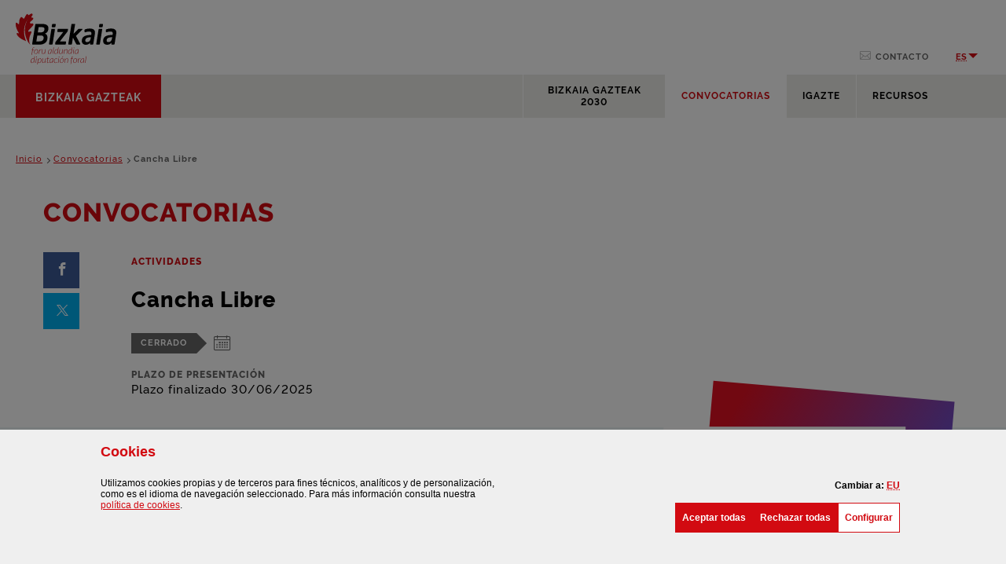

--- FILE ---
content_type: text/css;charset=UTF-8
request_url: https://gazteak.bizkaia.eus/o/IYBGTBGC/css/main.css
body_size: 94453
content:
@charset "UTF-8";
@import url(../js/plugins/light-gallery/css/lightgallery.min.css?t=1757628568785);
@import url(../js/plugins/light-slider/css/lightslider.min.css?t=1757628568785);
@import url(custom.css?t=1757628568785);
@import url(custom_areaprensa.css?t=1757628568785);
@import url(custom_gestion_72.css?t=1757628568785);
@use "sass:math" as *;
/**
 * Clay 3.84.0
 *
 * SPDX-FileCopyrightText: © 2020 Liferay, Inc. <https://liferay.com>
 * SPDX-FileCopyrightText: © 2020 Contributors to the project Clay <https://github.com/liferay/clay/graphs/contributors>
 *
 * SPDX-License-Identifier: BSD-3-Clause
 */
/**
 * Bootstrap v4.4.1
 *
 * SPDX-FileCopyrightText: © 2019 Twitter, Inc. <https://twitter.com>
 * SPDX-FileCopyrightText: © 2019 The Bootstrap Authors <https://getbootstrap.com/>
 *
 * SPDX-License-Identifier: LicenseRef-MIT-Bootstrap
 */
@use "sass:math" as *;
/**
 * Clay 3.84.0
 *
 * SPDX-FileCopyrightText: © 2020 Liferay, Inc. <https://liferay.com>
 * SPDX-FileCopyrightText: © 2020 Contributors to the project Clay <https://github.com/liferay/clay/graphs/contributors>
 *
 * SPDX-License-Identifier: BSD-3-Clause
 */
/**
 * Bootstrap v4.4.1
 *
 * SPDX-FileCopyrightText: © 2019 Twitter, Inc. <https://twitter.com>
 * SPDX-FileCopyrightText: © 2019 The Bootstrap Authors <https://getbootstrap.com/>
 *
 * SPDX-License-Identifier: LicenseRef-MIT-Bootstrap
 */
.lfr-autocomplete-input-list .yui3-aclist-list {
  margin: 0; }

.portal-popup .sheet > .lfr-nav {
  margin-top: -24px; }

.portal-popup .contacts-portlet .portlet-configuration-container .form {
  position: static; }

.portal-popup .lfr-form-content {
  padding: 24px 12px; }

.portal-popup .portlet-body,
.portal-popup .portlet-boundary,
.portal-popup .portlet-column,
.portal-popup .portlet-layout {
  height: 100%; }

.portal-popup .portlet-column {
  position: static; }

.portal-popup .dialog-body > .container-fluid-max-xl,
.portal-popup .dialog-body .container-view,
.portal-popup .export-dialog-tree > .container-fluid-max-xl,
.portal-popup .export-dialog-tree .container-view,
.portal-popup .lfr-dynamic-uploader > .container-fluid-max-xl,
.portal-popup .lfr-dynamic-uploader .container-view,
.portal-popup .lfr-form-content > .container-fluid-max-xl,
.portal-popup .lfr-form-content .container-view,
.portal-popup .portlet-configuration-body-content > .container-fluid-max-xl,
.portal-popup .portlet-configuration-body-content .container-view,
.portal-popup .process-list > .container-fluid-max-xl,
.portal-popup .process-list .container-view,
.portal-popup .roles-selector-body > .container-fluid-max-xl,
.portal-popup .roles-selector-body .container-view {
  padding-top: 20px; }
  .portal-popup .dialog-body > .container-fluid-max-xl .nav-tabs-underline,
  .portal-popup .dialog-body .container-view .nav-tabs-underline,
  .portal-popup .export-dialog-tree > .container-fluid-max-xl .nav-tabs-underline,
  .portal-popup .export-dialog-tree .container-view .nav-tabs-underline,
  .portal-popup .lfr-dynamic-uploader > .container-fluid-max-xl .nav-tabs-underline,
  .portal-popup .lfr-dynamic-uploader .container-view .nav-tabs-underline,
  .portal-popup .lfr-form-content > .container-fluid-max-xl .nav-tabs-underline,
  .portal-popup .lfr-form-content .container-view .nav-tabs-underline,
  .portal-popup .portlet-configuration-body-content > .container-fluid-max-xl .nav-tabs-underline,
  .portal-popup .portlet-configuration-body-content .container-view .nav-tabs-underline,
  .portal-popup .process-list > .container-fluid-max-xl .nav-tabs-underline,
  .portal-popup .process-list .container-view .nav-tabs-underline,
  .portal-popup .roles-selector-body > .container-fluid-max-xl .nav-tabs-underline,
  .portal-popup .roles-selector-body .container-view .nav-tabs-underline {
    margin-left: -12px;
    margin-right: -12px;
    margin-top: -20px; }

.portal-popup .dialog-body > .lfr-nav + .container-fluid-max-xl,
.portal-popup .export-dialog-tree > .lfr-nav + .container-fluid-max-xl,
.portal-popup .lfr-dynamic-uploader > .lfr-nav + .container-fluid-max-xl,
.portal-popup .lfr-form-content > .lfr-nav + .container-fluid-max-xl,
.portal-popup .portlet-configuration-body-content > .lfr-nav + .container-fluid-max-xl,
.portal-popup .process-list > .lfr-nav + .container-fluid-max-xl,
.portal-popup .roles-selector-body > .lfr-nav + .container-fluid-max-xl {
  padding-top: 0; }

.portal-popup .login-container {
  padding: 1.5rem; }

.portal-popup .management-bar-default {
  border-left-width: 0;
  border-radius: 0;
  border-right-width: 0;
  border-top-width: 0;
  margin-bottom: 0; }

.portal-popup .navbar ~ .portlet-configuration-setup,
.portal-popup .portlet-export-import-container {
  height: calc(100% - 48px);
  position: relative; }
  @media (min-width: 768px) {
    .portal-popup .navbar ~ .portlet-configuration-setup,
    .portal-popup .portlet-export-import-container {
      height: calc(100% - 48px); } }

.portal-popup .panel-group .panel {
  border-left-width: 0;
  border-radius: 0;
  border-right-width: 0; }

.portal-popup .panel-group .panel + .panel {
  border-top-width: 0;
  margin-top: 0; }

.portal-popup .panel-heading {
  border-top-left-radius: 0;
  border-top-right-radius: 0; }

.portal-popup .portlet-configuration-setup .lfr-nav {
  margin-left: auto;
  margin-right: auto;
  max-width: 1280px;
  padding-left: 3px;
  padding-right: 3px; }
  @media (min-width: 768px) {
    .portal-popup .portlet-configuration-setup .lfr-nav {
      padding-left: 8px;
      padding-right: 8px; } }

.portal-popup .lfr-dynamic-uploader,
.portal-popup .process-list {
  bottom: 0;
  display: block;
  left: 0;
  overflow: auto;
  position: absolute;
  right: 0;
  top: 48px;
  -webkit-overflow-scrolling: touch; }
  @media (min-width: 768px) {
    .portal-popup .lfr-dynamic-uploader,
    .portal-popup .process-list {
      top: 48px; } }

.portal-popup .portlet-export-import-publish-processes {
  top: 0; }

.portal-popup .dialog-footer {
  background-color: #fff;
  border-top: 1px solid #e7e7ed;
  bottom: 0;
  display: flex;
  flex-direction: row-reverse;
  left: 0;
  margin: 0;
  padding: 10px 24px;
  width: 100%;
  z-index: 1020; }
  @media (min-width: 992px) {
    .portal-popup .dialog-footer {
      position: fixed; } }
  .portal-popup .dialog-footer .btn {
    margin-left: 1rem;
    margin-right: 0; }
  .portal-popup .dialog-footer.dialog-footer-not-reverse {
    flex-direction: initial;
    justify-content: flex-end; }

@media (min-width: 992px) {
  .portal-popup .dialog-body:not(:last-child),
  .portal-popup .lfr-dynamic-uploader:not(:last-child),
  .portal-popup .lfr-form-content:not(:last-child),
  .portal-popup .portlet-configuration-body-content:not(:last-child),
  .portal-popup .roles-selector-body:not(:last-child) {
    padding-bottom: 60px; } }

.portal-popup .lfr-dynamic-uploader {
  display: table;
  table-layout: fixed;
  width: 100%; }
  .portal-popup .lfr-dynamic-uploader.hide-dialog-footer {
    bottom: 0; }
    .portal-popup .lfr-dynamic-uploader.hide-dialog-footer + .dialog-footer {
      display: none; }

.portal-popup .portlet-configuration-edit-permissions .portlet-configuration-body-content {
  display: flex;
  flex-direction: column;
  overflow: visible; }
  .portal-popup .portlet-configuration-edit-permissions .portlet-configuration-body-content > form {
    flex-grow: 1;
    max-width: none;
    overflow: auto; }

.portal-popup .portlet-configuration-edit-templates .portlet-configuration-body-content {
  bottom: 0; }

.portal-popup:not(.article-preview) #main-content,
.portal-popup:not(.article-preview) #wrapper {
  bottom: 0;
  left: 0;
  overflow: auto;
  padding: 0;
  position: absolute;
  right: 0;
  top: 0;
  -webkit-overflow-scrolling: touch; }
  @media print {
    .portal-popup:not(.article-preview) #main-content,
    .portal-popup:not(.article-preview) #wrapper {
      position: initial; } }

.portal-popup .columns-max > .portlet-layout.row {
  margin-left: 0;
  margin-right: 0; }
  .portal-popup .columns-max > .portlet-layout.row > .portlet-column {
    padding-left: 0;
    padding-right: 0; }

html:not(#__):not(#___) .portlet-layout.dragging {
  border-collapse: separate; }

html:not(#__):not(#___) .drop-area {
  background-color: #d3dadd; }

html:not(#__):not(#___) .active-area {
  background: #ffc; }

html:not(#__):not(#___) .portlet-boundary.yui3-dd-dragging {
  opacity: 0.6; }
  html:not(#__):not(#___) .portlet-boundary.yui3-dd-dragging .portlet {
    border: 2px dashed #ccc; }

html:not(#__):not(#___) .sortable-layout-proxy {
  opacity: 1; }
  html:not(#__):not(#___) .sortable-layout-proxy .portlet-topper {
    background-image: none; }

html:not(#__):not(#___) .proxy {
  cursor: move;
  opacity: 0.65;
  position: absolute; }
  html:not(#__):not(#___) .proxy.generic-portlet {
    height: 200px;
    width: 300px; }
    html:not(#__):not(#___) .proxy.generic-portlet .portlet-title {
      padding: 10px; }
  html:not(#__):not(#___) .proxy.not-intersecting .forbidden-action {
    background: url(../images/application/forbidden_action.png) no-repeat;
    display: block;
    height: 32px;
    position: absolute;
    right: -15px;
    top: -15px;
    width: 32px; }

html:not(#__):not(#___) .resizable-proxy {
  border: 1px dashed #828f95;
  position: absolute;
  visibility: hidden; }

html:not(#__):not(#___) .sortable-proxy {
  background: #727c81;
  margin-top: 1px; }

html:not(#__):not(#___) .sortable-layout-drag-target-indicator {
  margin: 2px 0; }

html:not(#__):not(#___) .yui3-dd-proxy {
  z-index: 1110 !important; }

.portlet-layout.dragging {
  border-collapse: separate; }

.drop-area {
  background-color: #d3dadd; }

.active-area {
  background: #ffc; }

.portlet-boundary.yui3-dd-dragging {
  opacity: 0.6;
  transform: scale(0.8);
  transition: transform 0.3s ease; }
  @media (prefers-reduced-motion: reduce) {
    .portlet-boundary.yui3-dd-dragging {
      transition: none; } }
  .portlet-boundary.yui3-dd-dragging .portlet {
    border: 2px dashed #ccc; }

.sortable-layout-proxy {
  opacity: 1; }
  .sortable-layout-proxy .portlet-topper {
    background-image: none; }

.proxy {
  cursor: move;
  opacity: 0.65;
  position: absolute; }
  .proxy.generic-portlet {
    height: 200px;
    width: 300px; }
    .proxy.generic-portlet .portlet-title {
      padding: 10px; }
  .proxy.not-intersecting .forbidden-action {
    background: url(../images/application/forbidden_action.png) no-repeat;
    display: block;
    height: 32px;
    position: absolute;
    right: -15px;
    top: -15px;
    width: 32px; }

.resizable-proxy {
  border: 1px dashed #828f95;
  position: absolute;
  visibility: hidden; }

.sortable-proxy {
  background: #727c81;
  margin-top: 1px; }

.sortable-layout-drag-target-indicator {
  margin: 2px 0; }

.yui3-dd-proxy {
  z-index: 1110 !important; }

.portlet-column-content.empty {
  padding: 50px; }

.lfr-portlet-title-editable {
  margin-top: 0;
  z-index: 9999; }
  .lfr-portlet-title-editable .lfr-portlet-title-editable-content {
    padding: 0; }
    .lfr-portlet-title-editable .lfr-portlet-title-editable-content .field-input {
      margin-bottom: 0; }
    .lfr-portlet-title-editable .lfr-portlet-title-editable-content .textfield-label {
      display: none; }
    .lfr-portlet-title-editable .lfr-portlet-title-editable-content .btn-toolbar-content {
      display: inline-block;
      vertical-align: bottom; }
    .lfr-portlet-title-editable .lfr-portlet-title-editable-content .btn-group {
      margin-top: 0; }
    .lfr-portlet-title-editable .lfr-portlet-title-editable-content .btn {
      display: inline-block;
      float: none;
      margin-top: 0;
      width: auto; }

.lfr-source-editor {
  border: solid 0 #ccc;
  border-bottom-width: 2px;
  position: relative; }
  .lfr-source-editor .ace_editor {
    height: 100%; }
  .lfr-source-editor .lfr-source-editor-toolbar li > .btn {
    background-color: #fff;
    border: transparent;
    color: #717383;
    outline: 0; }
  .lfr-source-editor .lfr-source-editor-code {
    background-color: #fff;
    color: #2b4259; }
    .lfr-source-editor .lfr-source-editor-code .ace_gutter {
      background-color: #ededef;
      color: #868896;
      overflow: hidden; }
      .lfr-source-editor .lfr-source-editor-code .ace_gutter .ace_fold-widget {
        font-family: fontawesome-alloy;
        text-align: center;
        vertical-align: middle; }
        .lfr-source-editor .lfr-source-editor-code .ace_gutter .ace_fold-widget.ace_open, .lfr-source-editor .lfr-source-editor-code .ace_gutter .ace_fold-widget.ace_closed {
          background-image: none; }
        .lfr-source-editor .lfr-source-editor-code .ace_gutter .ace_fold-widget.ace_open:before {
          content: '\25be'; }
        .lfr-source-editor .lfr-source-editor-code .ace_gutter .ace_fold-widget.ace_closed:before {
          content: '\25b8'; }
      .lfr-source-editor .lfr-source-editor-code .ace_gutter .ace_gutter-active-cell {
        color: #fff; }
      .lfr-source-editor .lfr-source-editor-code .ace_gutter .ace_gutter-active-line {
        background-color: #717383; }
      .lfr-source-editor .lfr-source-editor-code .ace_gutter .ace_gutter-layer {
        border-right: solid 1px #ccc; }
      .lfr-source-editor .lfr-source-editor-code .ace_gutter .ace_info {
        background-image: none; }
    .lfr-source-editor .lfr-source-editor-code .ace_content .ace_active-line {
      background-color: #ededef; }
    .lfr-source-editor .lfr-source-editor-code .ace_content .ace_constant {
      color: #34adab; }
    .lfr-source-editor .lfr-source-editor-code .ace_content .ace_tag {
      color: #1d5ec7; }
    .lfr-source-editor .lfr-source-editor-code .ace_content .ace_string {
      color: #ff6c58; }
      .lfr-source-editor .lfr-source-editor-code .ace_content .ace_string.ace_regex {
        color: #f00; }
  .lfr-source-editor.ace_dark .lfr-source-editor-code {
    background-color: #47474f;
    color: #fff; }
    .lfr-source-editor.ace_dark .lfr-source-editor-code .ace_gutter {
      background: #54555e;
      color: #fff; }
      .lfr-source-editor.ace_dark .lfr-source-editor-code .ace_gutter .ace_gutter-active-line {
        background-color: #009aed; }
    .lfr-source-editor.ace_dark .lfr-source-editor-code .ace_content .ace_active-line {
      background-color: #11394e; }
    .lfr-source-editor.ace_dark .lfr-source-editor-code .ace_content .ace_cursor {
      color: #fff; }
    .lfr-source-editor.ace_dark .lfr-source-editor-code .ace_content .ace_tag {
      color: #4d91ff; }

.lfr-fullscreen-source-editor {
  height: 100%;
  overflow: hidden; }
  .lfr-fullscreen-source-editor .lfr-fullscreen-source-editor-header {
    height: 40px;
    margin-right: 4px;
    margin-top: 4px;
    min-height: 40px; }
  .lfr-fullscreen-source-editor .lfr-fullscreen-source-editor-content {
    height: 95%;
    position: relative; }
    .lfr-fullscreen-source-editor .lfr-fullscreen-source-editor-content .panel-splitter {
      border: 1px solid #ccc;
      position: absolute; }
    .lfr-fullscreen-source-editor .lfr-fullscreen-source-editor-content .preview-panel {
      display: inline-block;
      overflow-y: auto;
      padding-left: 20px; }
    .lfr-fullscreen-source-editor .lfr-fullscreen-source-editor-content .source-panel {
      display: inline-block; }
    .lfr-fullscreen-source-editor .lfr-fullscreen-source-editor-content.vertical .source-panel,
    .lfr-fullscreen-source-editor .lfr-fullscreen-source-editor-content.vertical .preview-panel {
      height: 100%;
      width: 50%; }
    .lfr-fullscreen-source-editor .lfr-fullscreen-source-editor-content.vertical .panel-splitter {
      height: 100%;
      left: 50%;
      top: 0; }
    .lfr-fullscreen-source-editor .lfr-fullscreen-source-editor-content.horizontal .source-panel,
    .lfr-fullscreen-source-editor .lfr-fullscreen-source-editor-content.horizontal .preview-panel {
      height: 50%;
      width: 100%; }
    .lfr-fullscreen-source-editor .lfr-fullscreen-source-editor-content.horizontal .panel-splitter {
      top: 50%;
      width: 100%; }
    .lfr-fullscreen-source-editor .lfr-fullscreen-source-editor-content.simple .panel-splitter,
    .lfr-fullscreen-source-editor .lfr-fullscreen-source-editor-content.simple .preview-panel {
      display: none; }
    .lfr-fullscreen-source-editor .lfr-fullscreen-source-editor-content.simple .source-panel {
      height: 100%;
      width: 100%; }

.lfr-fulscreen-source-editor-dialog .modal-footer {
  text-align: left; }

.file-icon-color-0 {
  background-color: #fff;
  color: #6b6c7e; }

.file-icon-color-1 {
  background-color: #fff;
  color: #a7a9bc; }

.file-icon-color-2 {
  background-color: #fff;
  color: #50d2a0; }

.file-icon-color-3 {
  background-color: #fff;
  color: #af78ff; }

.file-icon-color-4 {
  background-color: #fff;
  color: #ffb46e; }

.file-icon-color-5 {
  background-color: #fff;
  color: #ff5f5f; }

.file-icon-color-6 {
  background-color: #fff;
  color: #4b9bff; }

.file-icon-color-7 {
  background-color: #fff;
  color: #272833; }

.lfr-item-viewer.uploading > div:not(.progress-container) {
  opacity: 0.3; }

.lfr-item-viewer.uploading > .progress-container {
  visibility: visible; }

.lfr-item-viewer .aspect-ratio a.item-preview {
  background-position: center center;
  background-repeat: no-repeat;
  background-size: cover;
  height: 100%;
  position: absolute;
  width: 100%; }

.lfr-item-viewer .image-viewer-base-image-list {
  padding-top: 35px; }

.lfr-item-viewer .item-preview:hover {
  cursor: pointer; }

.lfr-item-viewer .progress-container {
  background-color: #fff;
  left: 0;
  margin: 0 auto;
  padding: 20px 30px;
  position: absolute;
  right: 0;
  text-align: center;
  top: 50%;
  transform: translateY(-50%);
  visibility: hidden;
  width: 80%;
  z-index: 1000; }
  .lfr-item-viewer .progress-container a {
    position: absolute;
    right: 30px; }
  .lfr-item-viewer .progress-container .progress {
    margin-top: 10px; }

.lfr-item-viewer .search-info {
  background-color: #d3e8f1; }
  .lfr-item-viewer .search-info .keywords {
    font-size: 1.4em;
    font-weight: bold; }
  .lfr-item-viewer .search-info .change-search-folder {
    font-size: 0.8em;
    font-weight: normal; }

.lfr-item-viewer .upload-view {
  display: table;
  height: 400px;
  margin-top: 20px;
  width: 100%; }
  .lfr-item-viewer .upload-view > div {
    display: table-cell;
    vertical-align: middle; }

.lfr-item-viewer .yui3-widget-bd {
  position: relative; }

.lfr-menu-expanded li a:focus {
  background-color: #5b677d;
  color: #fff;
  text-shadow: -1px -1px #2c2f34; }

.lfr-url-error {
  display: inline-block;
  white-space: normal;
  overflow-wrap: break-all;
  word-wrap: break-all; }

.lfr-page-layouts {
  padding: 0; }
  .lfr-page-layouts input[type='radio'] {
    opacity: 0;
    position: absolute; }
    .lfr-page-layouts input[type='radio']:checked + .card-horizontal {
      cursor: default; }
      .lfr-page-layouts input[type='radio']:checked + .card-horizontal::after {
        bottom: 0px;
        content: "";
        left: 0px;
        position: absolute;
        right: 0px;
        transition: height 0.15s ease-out; }
        @media (prefers-reduced-motion: reduce) {
          .lfr-page-layouts input[type='radio']:checked + .card-horizontal::after {
            transition: none; } }
  .lfr-page-layouts .card-horizontal {
    border-width: 1px;
    box-shadow: none;
    cursor: pointer;
    outline: 0;
    transition: color 0.15s ease-in-out, background-color 0.15s ease-in-out, border-color 0.15s ease-in-out, box-shadow 0.15s ease-in-out; }
    @media (prefers-reduced-motion: reduce) {
      .lfr-page-layouts .card-horizontal {
        transition: none; } }
    .lfr-page-layouts .card-horizontal::after {
      border-radius: 0 0 0.25rem 0.25rem;
      bottom: 0px;
      content: "";
      height: 0;
      left: 0px;
      position: absolute;
      right: 0px;
      transition: height 0.15s ease-out; }
      @media (prefers-reduced-motion: reduce) {
        .lfr-page-layouts .card-horizontal::after {
          transition: none; } }

.modal-body.dialog-iframe-bd {
  overflow: hidden;
  padding: 0; }

.modal-dialog:not(.dialog-iframe-modal):not(.modal-full-screen) {
  position: relative; }

.modal-dialog.dialog-iframe-modal {
  max-width: none; }

.modal-dialog.modal-dialog-sm {
  max-width: 600px; }

.modal-dialog .yui3-resize-handles-wrapper {
  pointer-events: all; }
  .modal-dialog .yui3-resize-handles-wrapper .yui3-resize-handle-inner-br {
    bottom: 0;
    right: 0; }

.modal-open .modal {
  display: block; }

.sheet > .panel-group .sheet-footer {
  margin-bottom: 0; }

.sheet-footer .btn {
  margin-right: 1rem; }
  .sheet-footer .btn:last-child {
    margin-right: 0; }

.tag-items {
  list-style: none;
  margin: 0 1em 0 0;
  padding: 0 1em 0.5em;
  white-space: normal; }
  .tag-items li {
    display: inline-block;
    margin: 0 1em 0 0;
    max-width: 100%; }

.tag-selected {
  color: #000;
  font-weight: bold;
  text-decoration: none; }

.tag-cloud .tag-popularity-1 {
  font-size: 1em; }

.tag-cloud .tag-popularity-2 {
  font-size: 1.3em; }

.tag-cloud .tag-popularity-3 {
  font-size: 1.6em; }

.tag-cloud .tag-popularity-4 {
  font-size: 1.9em; }

.tag-cloud .tag-popularity-5 {
  font-size: 2.2em; }

.tag-cloud .tag-popularity-6 {
  font-size: 2.5em; }

.lfr-portal-tooltip {
  display: inline-flex; }
  .lfr-portal-tooltip,
  .lfr-portal-tooltip a {
    -webkit-touch-callout: none;
    -moz-user-select: none;
    -ms-user-select: none;
    -webkit-user-select: none;
    user-select: none; }

.tree-node .icon-check {
  padding-right: 2px; }

.tree-node .tree-node-checked .icon-check {
  padding-right: 0; }

.tree-node [class^='icon-'] {
  margin-right: 5px; }

.tree-node .tree-node-checkbox-container {
  margin-right: 0; }

.tree-node .tree-node-selected .tree-label {
  background: none; }

.tree-node-content .tree-hitarea {
  color: #999;
  font-size: 10px;
  padding-right: 6px; }

.tree-node-content .tree-label {
  margin-left: 3px; }

.tree-node-content .tree-node-hidden-hitarea {
  visibility: hidden; }

.tree-node-selected .tree-label {
  background-color: transparent; }

.tree-view li.tree-node .tree-node-content svg.lexicon-icon {
  pointer-events: none; }

.user-icon-color-0 {
  background-color: #fff;
  box-shadow: 0 0 0 1px #e7e7ed;
  color: #6b6c7e; }

.user-icon-color-1 {
  background-color: #fff;
  box-shadow: 0 0 0 1px #e7e7ed;
  color: #4a97f2; }

.user-icon-color-2 {
  background-color: #fff;
  box-shadow: 0 0 0 1px #e7e7ed;
  color: #e87523; }

.user-icon-color-3 {
  background-color: #fff;
  box-shadow: 0 0 0 1px #e7e7ed;
  color: #fb625b; }

.user-icon-color-4 {
  background-color: #fff;
  box-shadow: 0 0 0 1px #e7e7ed;
  color: #4fa488; }

.user-icon-color-5 {
  background-color: #fff;
  box-shadow: 0 0 0 1px #e7e7ed;
  color: #fe4fb5; }

.user-icon-color-6 {
  background-color: #fff;
  box-shadow: 0 0 0 1px #e7e7ed;
  color: #879b7a; }

.user-icon-color-7 {
  background-color: #fff;
  box-shadow: 0 0 0 1px #e7e7ed;
  color: #af78ff; }

.user-icon-color-8 {
  background-color: #fff;
  box-shadow: 0 0 0 1px #e7e7ed;
  color: #bf8c2a; }

.user-icon-color-9 {
  background-color: #fff;
  box-shadow: 0 0 0 1px #e7e7ed;
  color: #5f9bc7; }

.collapse.open {
  display: block; }

.navbar-toggler-icon {
  background-image: url("data:image/svg+xml;charset=utf8,%3Csvg%20xmlns='http://www.w3.org/2000/svg'%20viewBox='0%200%20512%20512'%3E%3Cpath%20class='lexicon-icon-outline%20bars-line-top'%20d='M480%2064H32C14.336%2064%200%2049.664%200%2032S14.336%200%2032%200h448c17.664%200%2032%2014.336%2032%2032s-14.336%2032-32%2032z'%20fill='%23272833'/%3E%3Cpath%20class='lexicon-icon-outline%20bars-line-middle'%20d='M480%20288H32c-17.664%200-32-14.336-32-32s14.336-32%2032-32h448c17.664%200%2032%2014.336%2032%2032s-14.336%2032-32%2032z'%20fill='%23272833'/%3E%3Cpath%20class='lexicon-icon-outline%20bars-line-bottom'%20d='M480%20512H32c-17.664%200-32-14.336-32-32s14.336-32%2032-32h448c17.664%200%2032%2014.336%2032%2032s-14.336%2032-32%2032z'%20fill='%23272833'/%3E%3C/svg%3E");
  height: 1em;
  width: 1em; }

.navbar-nav .nav-item.hover:after {
  bottom: -0.3125rem;
  content: '';
  height: 0.3125rem;
  left: 0;
  position: absolute;
  width: 100%; }

.navbar .navbar-toggler .c-inner {
  max-width: none; }

html:not(#__):not(#___) .cadmin.portlet-topper {
  position: relative; }
  html:not(#__):not(#___) .cadmin.portlet-topper .portlet-topper-toolbar .portlet-icon-back {
    background: url(../images/arrows/12_left.png) no-repeat 0 50%;
    padding: 5px 5px 5px 18px; }
  html:not(#__):not(#___) .cadmin.portlet-topper .portlet-topper-toolbar .portlet-options .lfr-icon-menu-text {
    display: none; }

html:not(#__):not(#___) .cadmin .component-action.portlet-options {
  color: white; }

body.portlet {
  border-width: 0; }

.portlet-icon-back {
  margin-top: -2px; }
  .portlet-topper .portlet-topper-toolbar .portlet-icon-back {
    background: url(../images/arrows/12_left.png) no-repeat 0 50%;
    padding: 5px 5px 5px 18px; }

.portlet-options-dropdown {
  z-index: 1035; }

.portlet-topper {
  position: relative; }
  .portlet-topper .portlet-topper-toolbar .portlet-options .lfr-icon-menu-text {
    display: none; }
  .portlet-draggable .portlet-topper {
    cursor: move; }

.portlet-title-editable {
  cursor: pointer; }

.portlet-title-text {
  display: inline-block;
  margin-top: 0;
  max-width: 95%;
  overflow: hidden;
  text-overflow: ellipsis;
  vertical-align: top;
  white-space: nowrap; }
  .panel-page-body .portlet-title-text,
  .panel-page-content .portlet-title-text {
    cursor: auto; }

.portlet-minimized .portlet-content {
  padding: 0; }

.portlet-nested-portlets .portlet-boundary {
  left: 0 !important;
  position: relative !important;
  top: 0 !important; }

.portlet-layout .portlet-header {
  margin-bottom: 1rem; }

@media (min-width: 768px) {
  .portlet .visible-interaction {
    display: none; } }

@media (max-width: 991.98px) {
  .controls-hidden .portlet .visible-interaction {
    display: none; } }

.portlet:hover .visible-interaction, .portlet.open .visible-interaction, .portlet.focus .visible-interaction {
  display: block; }

.controls-hidden .lfr-meta-actions,
.controls-hidden .lfr-configurator-visibility {
  display: none; }

.controls-hidden .portlet-topper-toolbar {
  display: none !important; }

html:not(#__):not(#___) .cadmin.portlet-topper {
  background-color: #f7f7f7;
  border-color: transparent;
  border-radius: 0 0;
  border-style: solid;
  border-width: 1px 1px 1px 1px;
  color: #6b6c7e;
  display: box;
  display: flex;
  padding: 3px 12px 3px 24px;
  position: relative; }

html:not(#__):not(#___) .portlet > .cadmin.portlet-topper {
  display: none; }
  @media (min-width: 992px) {
    html:not(#__):not(#___) .portlet > .cadmin.portlet-topper {
      display: flex;
      left: 0;
      opacity: 0;
      position: absolute;
      right: 0;
      transition: opacity 0.25s, transform 0.25s;
      top: 0; } }
  @media (min-width: 992px) and (prefers-reduced-motion: reduce) {
    html:not(#__):not(#___) .portlet > .cadmin.portlet-topper {
      transition: none; } }

html:not(#__):not(#___) .cadmin .portlet-actions {
  float: right; }

html:not(#__):not(#___) .cadmin .portlet-options {
  display: inline-block; }

html:not(#__):not(#___) .cadmin .portlet-title-menu {
  flex: 0 1 auto; }
  html:not(#__):not(#___) .cadmin .portlet-title-menu > span > a {
    display: inline-block;
    text-decoration: none; }

html:not(#__):not(#___) .cadmin .portlet-topper-toolbar {
  margin: 0;
  padding-left: 0; }
  html:not(#__):not(#___) .cadmin .portlet-topper-toolbar > a,
  html:not(#__):not(#___) .cadmin .portlet-topper-toolbar > span > a,
  html:not(#__):not(#___) .cadmin .portlet-topper-toolbar .lfr-icon-menu > a {
    color: #6b6c7e; }
  html:not(#__):not(#___) .cadmin .portlet-topper-toolbar > a:focus, html:not(#__):not(#___) .cadmin .portlet-topper-toolbar > a:hover {
    text-decoration: none; }

html:not(#__):not(#___) .cadmin .portlet-name-text {
  font-size: 14px;
  font-weight: 600; }

html:not(#__):not(#___) .cadmin .portlet-title-default {
  flex: 1 1 auto;
  line-height: 2;
  overflow: hidden;
  text-overflow: ellipsis;
  white-space: nowrap; }

@media (min-width: 768px) {
  html:not(#__):not(#___) .lfr-configurator-visibility .portlet:hover .portlet-topper, html:not(#__):not(#___) .lfr-configurator-visibility .portlet.focus .portlet-topper, html:not(#__):not(#___) .lfr-configurator-visibility .portlet.open .portlet-topper {
    opacity: 0.5; } }

@media (min-width: 992px) {
  html:not(#__):not(#___) .controls-visible .portlet:hover > .portlet-content-editable, html:not(#__):not(#___) .controls-visible .portlet.open > .portlet-content-editable, html:not(#__):not(#___) .controls-visible .portlet.focus > .portlet-content-editable {
    border-color: transparent;
    border-top-left-radius: 0;
    border-top-right-radius: 0; } }

@media (min-width: 992px) {
  html:not(#__):not(#___) .controls-visible .portlet:hover > .cadmin.portlet-topper, html:not(#__):not(#___) .controls-visible .portlet.open > .cadmin.portlet-topper, html:not(#__):not(#___) .controls-visible .portlet.focus > .cadmin.portlet-topper {
    opacity: 1;
    transform: translateY(-97%); } }

@media (min-width: 992px) {
  html:not(#__):not(#___) .controls-visible .portlet.open > .cadmin.portlet-topper {
    transition-duration: 0ms; } }

@media (max-width: 991.98px) {
  html:not(#__):not(#___) .controls-visible .cadmin.portlet-topper {
    display: box;
    display: flex; } }

html:not(#__):not(#___) .controls-visible .cadmin .portlet-topper-toolbar {
  display: block; }

.portlet {
  margin-bottom: 10px;
  position: relative; }
  @media (min-width: 992px) {
    .controls-visible .portlet:hover > .portlet-content-editable, .controls-visible .portlet.open > .portlet-content-editable, .controls-visible .portlet.focus > .portlet-content-editable {
      border-color: transparent;
      border-top-left-radius: 0;
      border-top-right-radius: 0; } }
  @media (min-width: 992px) {
    .controls-visible .portlet:hover > .portlet-topper, .controls-visible .portlet.open > .portlet-topper, .controls-visible .portlet.focus > .portlet-topper {
      opacity: 1;
      transform: translateY(-97%); } }
  @media (min-width: 768px) {
    .lfr-configurator-visibility .portlet:hover .portlet-topper, .lfr-configurator-visibility .portlet.focus .portlet-topper, .lfr-configurator-visibility .portlet.open .portlet-topper {
      opacity: 0.5; } }

.portlet-content-editable {
  border-color: transparent;
  border-radius: 0 0;
  border-style: solid;
  border-width: 1px 1px 1px 1px; }
  .portlet > .portlet-content-editable {
    border-color: transparent; }
  @media (max-width: 991.98px) {
    .controls-visible .portlet-content-editable {
      border-color: transparent;
      border-top-left-radius: 0;
      border-top-right-radius: 0; } }

.portlet-name-text {
  font-size: 0.875rem;
  font-weight: 600; }

.portlet-options {
  display: inline-block; }

.portlet-title-default {
  flex: 1 1 auto;
  line-height: 2;
  overflow: hidden;
  text-overflow: ellipsis;
  white-space: nowrap; }

.portlet-title-menu {
  flex: 0 1 auto; }
  .portlet-title-menu > span > a {
    display: inline-block;
    text-decoration: none; }

.portlet-topper {
  background-color: #f7f7f7;
  border-color: transparent;
  border-radius: 0 0;
  border-style: solid;
  border-width: 1px 1px 1px 1px;
  color: #6b6c7e;
  display: box;
  display: flex;
  padding: 3px 12px 3px 24px;
  position: relative; }
  .portlet > .portlet-topper {
    display: none; }
    @media (min-width: 992px) {
      .portlet > .portlet-topper {
        display: flex;
        left: 0;
        opacity: 0;
        position: absolute;
        right: 0;
        transition: opacity 0.25s, transform 0.25s;
        top: 0; } }
  @media (min-width: 992px) and (prefers-reduced-motion: reduce) {
    .portlet > .portlet-topper {
      transition: none; } }
  @media (max-width: 991.98px) {
    .controls-visible .portlet-topper {
      display: box;
      display: flex; } }

.portlet-topper-toolbar {
  margin: 0;
  padding-left: 0; }
  .portlet-topper-toolbar > a,
  .portlet-topper-toolbar > span > a,
  .portlet-topper-toolbar .lfr-icon-menu > a {
    color: #6b6c7e; }
  .portlet-topper-toolbar > a:focus, .portlet-topper-toolbar > a:hover {
    text-decoration: none; }
  .controls-visible .portlet-topper-toolbar {
    display: block; }

.lfr-panel-page .portlet-title {
  font-size: 13px; }

.portlet-borderless .portlet-content {
  padding: 1rem; }

.portlet-decorate .portlet-content {
  background: #fff;
  border-color: transparent;
  border-style: solid;
  border-width: 1px 1px 1px 1px;
  padding: 1rem;
  word-wrap: break-word; }

.portlet-barebone .portlet-content {
  padding: 0; }

.portlet-dynamic-data-lists-display .lfr-ddm-field-group,
.portlet-dynamic-data-lists .lfr-ddm-field-group {
  margin-bottom: 10px;
  margin-top: 10px;
  padding: 28px 24px; }

.breadcrumb.breadcrumb-vertical {
  display: inline-block;
  text-align: center; }
  .breadcrumb.breadcrumb-vertical li {
    display: block; }
    .breadcrumb.breadcrumb-vertical li.last, .breadcrumb.breadcrumb-vertical li.only {
      background: none; }
  .breadcrumb.breadcrumb-vertical .divider {
    background: url(../images/arrows/07_down.png) no-repeat 50% 100%;
    display: block;
    height: 10px;
    overflow: hidden;
    text-indent: 101%;
    white-space: nowrap; }

.navbar form {
  margin: 0; }

:not(.inline-item) > .loading-animation {
  margin-bottom: 20px;
  margin-top: 20px; }

.product-menu .loading-animation {
  margin-top: 160px; }

@keyframes lfr-drop-active {
  0% {
    background-color: #ebebeb;
    border-color: #ddd; }
  50% {
    background-color: #ddedde;
    border-color: #7d7;
    transform: scale(1.1); }
  75% {
    background-color: #ddedde;
    border-color: #7d7; }
  100% {
    background-color: #ebebeb;
    border-color: #ddd; } }

.lfr-upload-container .progress-bar,
.lfr-upload-container .progress {
  border-radius: 10px; }

.lfr-upload-container .upload-file,
.lfr-upload-container .upload-target {
  border-radius: 5px; }

.upload-drop-active .lfr-upload-container .upload-target {
  animation: none; }

.upload-drop-intent .lfr-upload-container .upload-target {
  animation: lfr-drop-active 1s ease 0.2s infinite; }

.select-files {
  border-radius: 5px; }

.taglib-form-navigator > .form-steps > ul.form-navigator.list-group {
  box-shadow: none; }
  .taglib-form-navigator > .form-steps > ul.form-navigator.list-group .tab .tab-label:hover .number, .taglib-form-navigator > .form-steps > ul.form-navigator.list-group .tab .tab-label:focus .number {
    box-shadow: 0 0 5px 0 #333;
    transition-duration: 0.25s;
    transition-property: box-shadow;
    transition-timing-function: ease-out; }
  .taglib-form-navigator > .form-steps > ul.form-navigator.list-group .tab .tab-label .number {
    border-radius: 50%; }

@keyframes progress-bar-stripes {
  from {
    background-position: 40px 0; }
  to {
    background-position: 0 0; } }

.lfr-progress-active .progress-bar-status,
.lfr-upload-container .file-uploading .progress-bar .progress {
  animation: progress-bar-stripes 0.5s linear infinite;
  background-image: linear-gradient(-45deg, rgba(255, 255, 255, 0.3) 25%, rgba(255, 255, 255, 0) 25%, rgba(255, 255, 255, 0) 50%, rgba(255, 255, 255, 0.3) 50%, rgba(255, 255, 255, 0.3) 75%, rgba(255, 255, 255, 0) 75%, rgba(255, 255, 255, 0));
  background-size: 40px 40px;
  transition: width, 0.5s, ease-out; }
  @media (prefers-reduced-motion: reduce) {
    .lfr-progress-active .progress-bar-status,
    .lfr-upload-container .file-uploading .progress-bar .progress {
      transition: none; } }

@keyframes highlight-animation {
  from {
    background-color: #ffc; }
  to {
    background-color: transparent; } }

.highlight-animation {
  animation: highlight-animation 0.7s; }

.portlet-options.btn-group .dropdown-toggle, .portlet-options.btn-group.open .dropdown-toggle {
  box-shadow: none; }

.form-group.form-inline.input-boolean-wrapper label, .form-group.form-inline.input-checkbox-wrapper label {
  gap: 0.3125rem; }

/* reset botones */
.btn-default:not(:disabled):not(.disabled):active:focus, .btn-default:not(:disabled):not(.disabled).active:focus, .nav-underline .tab.active a.btn-default:not(:disabled):not(.disabled):focus, .show > .btn-default.dropdown-toggle:focus {
  box-shadow: none; }

/*----------titulares general-------------*/
.bipo_tipotitulo {
  border-left: 8px solid #d20a11;
  font-size: 14px !important;
  line-height: 17px;
  margin-top: 0;
  padding: 0 0 0 10px;
  text-transform: uppercase;
  margin-top: 25px; }

.bipo_tiposubtitulo {
  clear: both;
  color: #000;
  display: block;
  font-family: 'Oswald';
  font-size: 14px !important;
  font-weight: 600 !important;
  line-height: 12px;
  margin-top: 0;
  padding: 10px 0 0;
  text-transform: uppercase; }

/* ------- Reseteo estilos del slider*/
.bipo .lSSlideOuter .lSPager.lSpg {
  padding-bottom: 25px; }

.bipo .lSAction > .lSPrev, .bipo .lSAction > .lSNext {
  /*display: none*/ }

.bipo .bipo_lightslider + .lSAction > .lSPrev:hover span,
.bipo .bipo_lightslider + .lSAction > .lSNext:hover span,
.bipo .bipo_lightslider + .lSAction > .lSPrev:focus span,
.bipo .bipo_lightslider + .lSAction > .lSNext:focus span {
  background-color: #d20a11; }

.bipo .bipo_lightslider + .lSAction > .lSPrev:hover span::before,
.bipo .bipo_lightslider + .lSAction > .lSNext:hover span::before,
.bipo .bipo_lightslider + .lSAction > .lSPrev:focus span::before,
.bipo .bipo_lightslider + .lSAction > .lSNext:focus span::before {
  color: #fff; }

.bipo .lSAction > a {
  margin-top: -15px !important; }

.bipo ul.lSPager.lSpg {
  margin-left: auto;
  margin-right: auto;
  padding-left: 20px;
  padding-right: 20px;
  overflow: hidden;
  width: 1226px;
  margin-top: -45px !important;
  -webkit-transform: none !important;
  -moz-transform: none !important;
  -ms-transform: none !important;
  -o-transform: none !important;
  transform: none !important; }

.bipo .lSSlideOuter .lSPager.lSpg > li a {
  background-color: #fff;
  height: 3px;
  width: 30px; }

.bipo .lSSlideOuter .lSPager.lSpg > li:hover a,
.bipo .lSSlideOuter .lSPager.lSpg > li.active a,
.bipo .lSSlideOuter .lSPager.lSpg > li a:focus {
  background-color: #d20a11; }

.bipo .bipo_agenda .lSSlideOuter .lSGallery li, .bipo .bipo_agenda .lSSlideOuter .lightSlider > * {
  border: 1px solid #ebebe6; }

.bipo .bipo_agenda ul.lSPager.lSpg {
  margin-top: -10px !important;
  width: auto !important;
  padding: inherit !important; }

.bipo .bipo_agenda .bipo_flechas button:disabled span {
  color: #ccc; }

.bipo .bipo_agenda .bipo_flechas button:disabled:hover span {
  color: #ccc;
  background-color: #fff; }

/*-------------------AGENDA------------------------*/
.bipo .bipo_agenda {
  background-color: #ebebe6;
  border: 1px solid #ebebe6; }

.bipo .bipo_home .bipo_gurebizkaia .bipo_agenda .bipo_flechas {
  width: 67px;
  margin-top: 0; }

.bipo .bipo_agenda .bipo_flechas a span, .bipo .bipo_agenda .bipo_flechas button span {
  background-color: #fff;
  margin: 0;
  padding: 8px;
  display: inline-block;
  color: #d20a11; }

.bipo .bipo_home .bipo_flechas a:hover span,
.bipo .bipo_home .bipo_flechas button:hover span,
.bipo .bipo_home .bipo_flechas a:focus span,
.bipo .bipo_home .bipo_flechas button:focus span {
  color: #fff;
  background-color: #d20a11; }

.bipo .bipo_home .bipo_agenda .lightSlider img {
  width: 100%; }

.bipo .bipo_home .bipo_agenda .bipo_titular {
  font-size: 21px;
  color: #d20a11;
  margin-top: 15px; }

.bipo .bipo_home .bipo_agenda a:hover .bipo_titular,
.bipo .bipo_home .bipo_agenda a:focus .bipo_titular {
  color: #000; }

.bipo .bipo_agenda .bipo_titular {
  font-size: 21px;
  color: #d20a11;
  margin-top: 0; }

.bipo .bipo_agenda .bipo_titular:hover,
.bipo .bipo_agenda .bipo_titular:focus {
  color: #000; }

.bipo .bipo_agenda a:hover .bipo_titular,
.bipo .bipo_agenda a:focus .bipo_titular {
  color: #000; }

.bipo .bipo_home .bipo_hora_lugar p {
  color: #666;
  font-family: "Oswald";
  font-size: 14px;
  margin-bottom: 5px; }

.bipo .bipo_agenda .bipo_hora_lugar p {
  color: #666;
  font-family: "Oswald";
  font-size: 14px;
  margin-bottom: 5px; }

.bipo .bipo_agenda .bipo_hora_lugar {
  margin-bottom: 13px; }

.bipo .bipo_agenda .bipo_hora_lugar span {
  display: table-cell; }

.bipo .bipo_agenda .bipo_hora_lugar .bipoicon {
  width: 20px; }

.bipo .bipo_agenda .bipo_enlace_derecha {
  border-top: 1px solid #fff;
  padding-top: 10px;
  text-align: right; }

.bipo .bipo_agenda .bipo_enlace_derecha a {
  position: relative;
  z-index: 99; }

.bipo ul.bipo_enlace_derecha {
  display: flex;
  justify-content: flex-end !important; }

.bipo ul.bipo_enlace_derecha li {
  text-align: right !important;
  padding: 0 0 0 20px !important; }

.bipo .bipo_agenda img + p {
  font-size: 12px;
  color: #000;
  font-weight: 800;
  text-transform: uppercase;
  padding: 0;
  margin: 10px 0 10px; }

.bipo .bipo_agenda .bipo_agendacategoria {
  font-size: 12px;
  color: #000;
  font-weight: 800;
  text-transform: uppercase;
  padding: 0;
  margin: 10px 0; }

.bipo .bipo_agenda ul {
  overflow: hidden;
  padding-left: 0;
  height: auto !important; }

/*-------------------sabias que... home + cohesion gure bizkaia--------------------------*/
.bipo .bipo_sabias_que,
.bipo .bipo_home .bipo_gurebizkaia .bipo_sabias_que {
  background-color: #578010;
  padding: 30px;
  text-align: center;
  height: 100%; }

.bipo .bipo_sabias_que.red {
  background-color: #d20a11; }

.bipo .bipo_gure_bizkaia .bipo_sabias_que.red > h2 {
  padding: 10px;
  background-color: white;
  margin-bottom: 5px; }

.bipo .bipo_sabias_que > span:first-of-type {
  font-size: 16px;
  color: #000;
  display: block;
  text-align: center;
  font-weight: 900;
  letter-spacing: 2px;
  text-transform: uppercase;
  padding-bottom: 20px; }

.bipo .bipo_home .bipo_sabias_que > h3,
.bipo .bipo_gure_bizkaia .bipo_sabias_que > h2 {
  color: #000;
  font-size: 16px;
  text-align: center;
  font-weight: 900;
  letter-spacing: 2px;
  text-transform: uppercase;
  padding-bottom: 20px;
  margin-top: 0;
  margin-bottom: 0;
  line-height: 1.42857; }

.bipo .bipo_sabias_que p {
  color: #fff;
  display: block;
  font-size: 18px;
  font-weight: 600;
  line-height: 26px;
  text-align: center; }

.bipo .bipo_gurebizkaia .bipo_sabias_que.red .bipo_flechas button span {
  color: white; }

.bipo .bipo_gurebizkaia .bipo_sabias_que.red .bipo_flechas button:disabled span {
  color: #ccc; }

.bipo .bipo_gurebizkaia .bipo_sabias_que .btn-rojo {
  background-color: white;
  color: #578010;
  border-color: #578010; }

.bipo .bipo_gurebizkaia .bipo_sabias_que .btn-rojo:hover {
  background-color: #578010 !important;
  color: white !important;
  border-color: white; }

/*--------------------menus top--------------------------*/
.bipo .bipo_combogral {
  margin: -45px 0 40px; }

.bipo .bipo_combogral .dropdown .btn_desplegable,
.bipo .bipo_combogralhome .dropdown .btn_desplegable {
  width: 100%;
  text-align: left;
  border: none;
  border-top: 4px solid #d20a11;
  padding: 10px 15px;
  background-color: #fff;
  position: relative; }

.bipo .bipo_combogralhome .dropdown .btn_desplegable {
  display: none; }

.bipo .bipo_combogral .dropdown .btn_desplegable:hover,
.bipo .bipo_combogralhome .dropdown .btn_desplegable:hover,
.bipo .bipo_combogral .dropdown .btn_desplegable:focus,
.bipo .bipo_combogralhome .dropdown .btn_desplegable:focus {
  background: #d20a11 none repeat scroll 0 0;
  color: #fff; }

.bipo .bipo_combogral .dropdown .btn_desplegable .bipoicon,
.bipo .bipo_combogralhome .dropdown .btn_desplegable .bipoicon {
  position: absolute;
  right: 5px;
  top: 15px;
  color: #d20a11; }

.bipo .bipo_combogral .dropdown .btn_desplegable:hover .bipoicon,
.bipo .bipo_combogralhome .dropdown .btn_desplegable:hover .bipoicon,
.bipo .bipo_combogral .dropdown .btn_desplegable:focus .bipoicon,
.bipo .bipo_combogralhome .dropdown .btn_desplegable:focus .bipoicon {
  color: #fff; }

.bipo .bipo_combogral .dropdown button .bipoicon,
.bipo .bipo_combogralhome .dropdown button .bipoicon {
  color: #d20a11; }

.bipo .bipo_combogral .dropdown-menu,
.bipo .bipo_combogralhome .dropdown-menu {
  width: 100%;
  background-color: #fff;
  -webkit-border-radius: 0;
  -moz-border-radius: 0;
  border-radius: 0;
  border: none;
  -webkit-box-shadow: none;
  -moz-box-shadow: none;
  box-shadow: none;
  position: relative;
  margin-bottom: 20px; }

.bipo .bipo_combogralhome .dropdown-menu {
  background-color: transparent; }

.bipo .bipo_combogralhome .dropdown-menu {
  display: block;
  margin: 0;
  padding: 0;
  width: 100%;
  z-index: 10; }

.bipo .bipo_combogralhome .dropdown-menu > li {
  display: inline-block;
  float: left;
  margin-right: -0.3em; }

.bipo .bipo_combogral .dropdown-menu > li > a, .bipo .bipo_combogralhome .dropdown-menu > li > a {
  clear: both;
  color: #000;
  display: block;
  font-weight: 400;
  line-height: 1.42857;
  padding: 10px 15px;
  white-space: nowrap; }

.bipo .bipo_combogralhome .dropdown-menu > li > a {
  clear: none;
  font-size: 13px;
  font-weight: 600;
  text-transform: uppercase;
  padding: 20px 15px; }

.bipo .bipo_combogral .dropdown-menu > li > a:hover,
.bipo .bipo_combogral .dropdown-menu > li > a:focus,
.bipo .bipo_combogral .dropdown-menu > li.active > a,
.bipo .bipo_combogralhome .dropdown-menu > li > a:hover,
.bipo .bipo_combogralhome .dropdown-menu > li > a:focus,
.bipo .bipo_combogralhome .dropdown-menu > li.active > a {
  background: #d20a11 none repeat scroll 0 0;
  color: #fff;
  -webkit-transition: all 0.5s ease-in-out;
  -o-transition: all 0.5s ease-in-out;
  -moz-transition: all 0.5s ease-in-out;
  transition: all 0.5s ease-in-out; }

/*submenu**/
.bipo .bipo_combogralhome .dropdown-menu li ul {
  display: none;
  width: 220px; }

.bipo .bipo_combogralhome .dropdown-menu > li > ul a {
  border: none;
  font-weight: 500; }

.bipo .bipo_combogralhome .dropdown-menu > li > ul a:hover,
.bipo .bipo_combogralhome .dropdown-menu > li > ul a:focus {
  background-color: #eaeaea; }

.bipo .bipo_combogralhome .dropdown-menu > li > ul li a {
  clear: both;
  display: block;
  font-size: 13px;
  font-weight: 600;
  margin: 0;
  padding: 10px 15px;
  text-transform: uppercase;
  color: #000; }

.bipo .bipo_combogralhome .dropdown-menu > li > ul li a:hover,
.bipo .bipo_combogralhome .dropdown-menu > li > ul li a:focus,
.bipo .bipo_combogralhome .dropdown-menu > li > ul li.active > a {
  background: #d20a11 none repeat scroll 0 0;
  color: #fff;
  -webkit-transition: all 0.5s ease-in-out;
  -o-transition: all 0.5s ease-in-out;
  -moz-transition: all 0.5s ease-in-out;
  transition: all 0.5s ease-in-out; }

/* comportamiento con hover**/
.bipo .bipo_combogralhome .dropdown-menu > li:hover ul {
  position: absolute;
  display: inline;
  margin-top: 0;
  background-color: #fff; }

/*.bipo .bipo_combogralhome .dropdown-menu > li:hover ul, .bipo .bipo_combogralhome .dropdown-menu > li:focus ul  {
	position: absolute;
	display: inline;
	margin-top: 0;
	background-color: #ebebe6;
}*/
.bipo .bipo_bgfaqs {
  background-color: #ebebe6;
  clear: both;
  color: inherit;
  border-bottom: 1px solid #fff; }

.bipo_bgmenutop.affix {
  background-color: #ebebe6;
  border-bottom: 1px solid #fff;
  position: fixed;
  top: 99px;
  left: 0;
  width: 100%;
  z-index: 9; }

.bipo_bgmenutop.affix-top {
  z-index: 9; }

.bipo .bipo_bgmenutop {
  background-color: #ebebe6;
  border-bottom: 1px solid #fff;
  clear: both;
  height: auto !important; }

.bipo .bipo_bgmenutop ul.dropdown-menu {
  width: auto;
  overflow: inherit;
  max-width: inherit; }

.bipo .bipo_bgmenutop.affix {
  margin-top: 0px; }

@media only screen and (max-width: 992px) {
  .bipo .bipo_combogralhome .dropdown .btn_desplegable {
    display: block;
    padding: 14px 15px; }
  .bipo .bipo_combogralhome .btn_centrarmapa {
    font-size: 12px;
    font-weight: 800;
    padding: 20px 15px;
    text-transform: uppercase; }
  .bipo .bipo_combogralhome .show > .dropdown-menu {
    display: block;
    background-color: #ebebe6;
    position: relative !important;
    transform: translate3d(0px, 0px, 0px) !important; }
  .bipo .bipo_combogralhome .dropdown-menu {
    display: none;
    margin: 0;
    width: 100%;
    text-align: left;
    background-color: #FFF;
    z-index: 1;
    max-height: inherit; }
  .bipo .bipo_combogralhome .dropdown-menu > li {
    display: block;
    margin-right: 0;
    float: none; }
  .bipo .bipo_combogralhome .dropdown-menu > li > a {
    clear: both;
    float: none;
    padding: 10px 15px; }
  .bipo_bgmenutop.affix {
    background-color: #ebebe6;
    border-bottom: 1px solid #fff;
    position: relative;
    top: auto;
    width: 100%;
    z-index: inherit; }
  .bipo .bipo_bgmenutop {
    border-bottom: medium none;
    padding: 0;
    height: 44px; }
  .bipo .bipo_bgmenutop .container {
    background-color: #ebebe6; }
  .bipo .bipo_combogral .dropdown .btn_desplegable,
  .bipo .bipo_combogralhome .dropdown .btn_desplegable {
    background-color: #fff; }
  .bipo .bipo_bgmenutop .bipo_combogralhome .btn_desplegable .bipoicon {
    color: #000; }
  .bipo .bipo_bgmenutop .bipo_combogralhome .btn_desplegable.dropdown-toggle {
    background: transparent;
    border-top: none;
    color: #000;
    text-transform: uppercase;
    font-size: 12px;
    font-weight: 800; }
  .bipo .bipo_bgmenutop .bipo_combogralhome .btn_desplegable:hover,
  .bipo .bipo_bgmenutop .bipo_combogralhome .btn_desplegable:focus,
  .bipo .bipo_bgmenutop .bipo_combogralhome .btn_desplegable:hover .bipoicon,
  .bipo .bipo_bgmenutop .bipo_combogralhome .btn_desplegable:focus .bipoicon {
    color: #d20a11; }
  .bipo .bipo_combogralhome .dropdown-menu > li a:focus + ul {
    display: none; } }

/*---------------------masonry----------------*/
.grid {
  padding-bottom: 45px; }

/* clear fix */
.grid:after {
  content: '';
  display: block;
  clear: both; }

/* ---- .grid-item ---- */
.grid-sizer, .grid-item li {
  width: 25%;
  margin-bottom: 14px; }

.grid-item li {
  float: left; }

.grid-item li img {
  display: block;
  width: 100%; }

@media only screen and (max-width: 992px) {
  .grid-sizer, .grid-item li {
    width: 50%; } }

@media only screen and (max-width: 768px) {
  .grid-sizer, .grid-item li {
    width: 50%; } }

@media only screen and (max-width: 480px) {
  .grid-sizer, .grid-item li {
    width: 100%; } }

/*-------------------- contenedor del menÃº de anclas-------------------------- */
.bipo .bipo_contenedor_anclas {
  background: #fff; }

.bipo .bipo_anclas {
  background: #fff;
  text-align: center; }

.bipo .bipo_anclas > .btn-group {
  width: 100%; }

.bipo .bipo_anclas ul.dropdown-menu {
  display: none; }

.bipo .bipo_anclas ul.dropdown-menu.show {
  flex-flow: column;
  display: flex; }

.bipo .bipo_anclas ul {
  padding: 0;
  margin: 0;
  float: none;
  display: flex;
  flex-flow: row;
  justify-content: center; }

.bipo .bipo_anclas ul li {
  float: none; }

.bipo .bipo_anclas ul li a {
  color: #000;
  font-size: 11px;
  letter-spacing: 1px;
  -webkit-transition: all 0.5s ease 0s;
  -o-transition: all 0.5s ease 0s;
  -moz-transition: all 0.5s ease 0s;
  transition: all 0.5s ease 0s;
  padding: 10px 19px;
  display: block; }

.bipo .bipo_anclas ul li a.active {
  border-bottom: 3px solid #d20a11;
  color: #d20a11;
  font-weight: 700;
  margin: 10px 19px;
  padding: 0; }

.bipo .bipo_anclas ul li a.active:hover,
.bipo .bipo_anclas ul li a.active:focus {
  border-bottom: 3px solid #d20a11;
  color: #000; }

.bipo .bipo_anclas ul li a:hover,
.bipo .bipo_anclas ul li a:focus {
  text-decoration: none;
  color: #d20a11;
  background-color: #fff; }

.bipo span.bipo_ancla_fixed {
  display: block;
  height: 140px;
  margin-top: -130px;
  visibility: hidden; }

@media (max-width: 992px) {
  .bipo .bipo_anclas .btn-group .dropdown-menu {
    min-width: 100%;
    border: none;
    -webkit-box-shadow: none;
    -moz-box-shadow: none;
    box-shadow: none;
    position: static !important;
    transform: none !important; }
  .bipo .bipo_anclas .btn-group .dropdown-menu li {
    clear: both;
    float: none;
    display: block; } }

/* fin anclas */
/*-----------------------BOTONES----------------------*/
a.white {
  background: white none repeat scroll 0 0;
  border: medium none;
  color: #d20a11;
  font-size: 12px;
  font-weight: 700;
  padding: 14px 70px;
  text-transform: uppercase; }

a.white:hover,
a.white:focus {
  color: #fff;
  -webkit-transition: all .5s ease-in-out;
  -o-transition: all .5s ease-in-out;
  -moz-transition: all .5s ease-in-out;
  transition: all .5s ease-in-out;
  background: #d20a11 none repeat scroll 0 0;
  border: medium none; }

a.rojo {
  color: #d20a11; }

/*-----------------------------------------------------------------------------------------*/
/*------------------------------ CSS MÃ“DULOS COMUNES --------------------------------------*/
/*-------INPUT CON BOTON-----*/
.bipo .bipo_suscribe label {
  margin: 25px 0; }

.bipo .bipo_suscribe label {
  clear: both;
  color: #fff;
  display: table-caption;
  font-weight: 500;
  width: 100%; }

.bipo .bipo_suscribe .form-control {
  padding: 10px;
  color: #000;
  height: 52px;
  color: #000; }

.bipo .bipo_suscribe .basico {
  background-color: #d20a11;
  color: #fff;
  -moz-user-select: none;
  background-image: none;
  border: 1px solid transparent;
  -webkit-border-radius: 0;
  -moz-border-radius: 0;
  border-radius: 0;
  cursor: pointer;
  display: inline-block;
  font-size: 14px;
  font-weight: 400;
  line-height: 1.42857;
  margin-bottom: 0;
  padding: 15px;
  text-align: center;
  vertical-align: middle;
  white-space: nowrap;
  text-transform: uppercase; }

.bipo .bipo_suscribe .form-control::-moz-placeholder {
  color: #000;
  opacity: 1;
  -ms-filter: "progid:DXImageTransform.Microsoft.Alpha(Opacity=100)"; }

/*-------------------------------LISTAS UL CON FLECHA--------------------*/
.bipo ul.bipo_listaflecha {
  padding-left: 20px;
  margin-left: 0; }

.bipo ul.bipo_listaflecha li {
  margin-bottom: 15px; }

.bipo ul.bipo_listaflecha li:before {
  content: "\ea3c";
  color: #d20a11;
  font-weight: 500;
  line-height: 1.8;
  font-size: 10px;
  font-family: 'IconDFBizkaia' !important;
  margin-left: -15px;
  width: 15px;
  display: inline-block; }

.bipo .bipo_listaflecha li ul.bipo_sublistaflecha {
  padding-top: 5px;
  padding-left: 20px; }

.bipo .bipo_listaflecha li ul.bipo_sublistaflecha li {
  margin-bottom: 7px; }

.bipo .bipo_listaflecha li ul.bipo_sublistaflecha li:before {
  content: "\ea3d";
  color: #d20a11;
  font-weight: 500;
  line-height: 1.8;
  font-size: 10px;
  font-family: 'IconDFBizkaia' !important;
  margin-left: -15px;
  width: 15px;
  display: inline-block; }

/*-------------------------------LISTAS UL CON FLECHA (UN NIVEL)--------------------*/
.bipo ul.bipo_listaflecha_nivel {
  padding-left: 20px;
  margin-left: 0; }

.bipo ul.bipo_listaflecha_nivel > li {
  margin-bottom: 15px; }

.bipo ul.bipo_listaflecha_nivel > li:before {
  content: "\ea3c";
  color: #d20a11;
  font-weight: 500;
  line-height: 1.8;
  font-size: 10px;
  font-family: 'IconDFBizkaia' !important;
  margin-left: -15px;
  width: 15px;
  display: inline-block; }

/*-------------------------------LISTAS UL CON CIRCULO (UN NIVEL)--------------------*/
.bipo ul.bipo_listacirculos {
  padding-left: 20px;
  margin-left: 0; }

.bipo ul.bipo_listacirculos > li {
  margin-bottom: 15px;
  list-style: disc; }

/** -------------------------------------- ACCORDEON BASICO -------------------------------------- **/
/** ---------------------------------------------------------------------------------- **/
.bipo_contenedor_accordeon {
  border-top: 1px solid #ebebe6;
  margin-top: 10px; }

.bipo_acordeon_rojo .bipo_contenedor_accordeon {
  border-top: none;
  margin-top: 0; }

.bipo_contenedor_accordeon .panel-group .panel {
  -webkit-border-radius: 0px;
  -moz-border-radius: 0px;
  border-radius: 0px;
  margin-bottom: 0; }

.bipo_contenedor_accordeon .panel {
  border-color: #fff;
  border: none;
  border-bottom: 1px solid #ebebe6;
  -webkit-box-shadow: none;
  -moz-box-shadow: none;
  box-shadow: none; }

.bipo_contenedor_accordeon .panel-body {
  padding: 0; }

.bipo_contenedor_accordeon .panel-heading {
  background-color: #fff;
  border-color: #fff;
  color: #333;
  padding: 0; }

.bipo_contenedor_accordeon .panel-title {
  color: inherit;
  font-size: 14px;
  font-weight: 600;
  line-height: 19px;
  margin-bottom: 0;
  margin-top: 0;
  overflow: hidden;
  position: relative; }

.bipo_contenedor_accordeon .panel-title a,
.bipo_contenedor_accordeon .panel-title a:link {
  color: #000;
  display: -webkit-flex;
  display: -webkit-box;
  display: -moz-flex;
  display: -moz-box;
  display: -ms-flexbox;
  display: flex;
  padding: 20px 0 !important; }

.bipo_contenedor_accordeon .panel-title a:hover,
.bipo_contenedor_accordeon .panel-title a:focus {
  color: #d20a11; }

.bipo_contenedor_accordeon .panel-title a span:first-of-type {
  padding: 0 40px 0 0 !important;
  display: block; }

.bipo_contenedor_accordeon .panel-title a .bipoicon {
  position: absolute;
  right: 0;
  top: 25px;
  color: #d20a11; }

.bipo_contenedor_accordeon .panel-title .bipoicon:before {
  content: "\e917"; }

.bipo_contenedor_accordeon .panel-title .collapsed .bipoicon:before {
  content: "" !important; }

.bipo_contenedor_accordeon .panel-body h4 {
  color: #d20a11;
  font-size: 13px;
  font-weight: 800;
  margin: 15px 0 5px;
  text-transform: uppercase; }

.bipo_contenedor_accordeon .panel-group .panel-heading + .panel-collapse > .list-group, .bipo_contenedor_accordeon .panel-group .panel-heading + .panel-collapse > .panel-body {
  border: none; }

/** -------------------------------------- ACORDEON ROJO -------------------------------------- **/
/** ---------------------------------------------------------------------------------- **/
.bipo ul.bipo_acordeon_rojo {
  padding: 0;
  margin: 0; }

.bipo ul.bipo_acordeon_rojo.panel-group .panel + .panel {
  margin-top: 0; }

.bipo ul.bipo_acordeon_rojo .panel-title {
  padding: 0;
  margin: 0;
  border: 1px solid #ebebe6;
  text-transform: uppercase; }

.bipo ul.bipo_acordeon_rojo p {
  margin: 10px 0 20px 0;
  font-family: Raleway;
  font-size: 14px;
  font-weight: 500;
  line-height: 23px;
  -moz-font-feature-settings: "lnum" 1, "onum" 0;
  -webkit-font-feature-settings: "lnum" 1, "onum" 0;
  -ms-font-feature-settings: "lnum" 1, "onum" 0;
  font-feature-settings: "lnum" 1, "onum" 0;
  font-variant-numeric: lining-nums;
  font-variant: lining-nums; }

.bipo ul.bipo_acordeon_rojo .panel {
  border: none;
  margin-top: 0; }

.bipo .bipo_acordeon_rojo .panel-body {
  padding: 15px 25px; }

.bipo .bipo_acordeon_rojo .panel-title a {
  font-family: 'Raleway';
  font-size: 15px;
  font-weight: 800;
  letter-spacing: 2px;
  border-left: 8px solid #d20a11;
  display: block;
  -webkit-transition: all 0.5s ease 0s;
  -o-transition: all 0.5s ease 0s;
  -moz-transition: all 0.5s ease 0s;
  transition: all 0.5s ease 0s;
  background: #d20a11;
  color: #fff;
  display: block;
  padding: 15px 40px 15px 15px;
  position: relative;
  -moz-font-feature-settings: "lnum" 1, "onum" 0;
  -webkit-font-feature-settings: "lnum" 1, "onum" 0;
  -ms-font-feature-settings: "lnum" 1, "onum" 0;
  font-feature-settings: "lnum" 1, "onum" 0;
  font-variant-numeric: lining-nums;
  font-variant: lining-nums; }

.bipo .bipo_acordeon_rojo .panel-title a:hover,
.bipo .bipo_acordeon_rojo .panel-title a:focus {
  background: #fff;
  color: #d20a11; }

.bipo .bipo_acordeon_rojo .panel-title a:hover .bipoicon:before,
.bipo .bipo_acordeon_rojo .panel-title a:focus .bipoicon:before {
  color: #d20a11 !important; }

.bipo .bipo_acordeon_rojo .panel-title a .bipoicon:before {
  content: "\e917"; }

.bipo .bipo_acordeon_rojo .panel-title a.collapsed .bipoicon:before {
  content: "" !important; }

.bipo .bipo_acordeon_rojo .panel-title a span {
  color: #fff; }

.bipo .bipo_acordeon_rojo span.bipoicon {
  color: #fff;
  position: absolute;
  right: 15px;
  top: 15px; }

.bipo .bipo_acordeon_rojo .panel-title a.collapsed span {
  color: #d20a11; }

.bipo .bipo_acordeon_rojo .panel-title a.collapsed:hover,
.bipo .bipo_acordeon_rojo .panel-title a.collapsed:focus {
  color: #d20a11;
  text-decoration: none; }

.bipo .bipo_acordeon_rojo .panel-title a.collapsed {
  background: #fff;
  color: #000; }

.bipo .bipo_acordeon_rojo .collapse {
  display: none; }

.bipo .bipo_acordeon_rojo .collapse.in,
.bipo .bipo_acordeon_rojo .collapse.show {
  display: block; }

.bipo ul.bipo_acordeon_rojo li a .panel.panel-default {
  color: black;
  padding: 10px;
  font-weight: 700;
  text-transform: uppercase;
  margin-bottom: 20px;
  background-color: #fff;
  border: 1px solid #d9d9d9;
  border-radius: 4px;
  -webkit-box-shadow: 0 1px 1px rgba(0, 0, 0, 0.05);
  box-shadow: 0 1px 1px rgba(0, 0, 0, 0.05); }
  .bipo ul.bipo_acordeon_rojo li a .panel.panel-default .bipoicon {
    color: black;
    position: inherit; }

/** -------------------------------------- ACORDEON ANIDADO DENTRO DE OTRO ACORDEON -------------------------------------- **/
/** ---------------------------------------------------------------------------------- **/
.bipo .bipo_acordeon_rojo .bipo_contenedor_accordeon .panel-title {
  border: none;
  border-bottom: 1px solid #ebebe6;
  margin: 0;
  padding: 0;
  text-transform: inherit; }

.bipo .bipo_acordeon_rojo .bipo_contenedor_accordeon .panel:last-of-type .panel-title {
  border: none; }

.bipo .bipo_acordeon_rojo .bipo_contenedor_accordeon .panel-title a {
  font-family: Raleway;
  font-size: 15px;
  font-weight: 500;
  letter-spacing: 2px;
  border-left: none;
  display: block;
  -webkit-transition: all 0.5s ease 0s;
  -o-transition: all 0.5s ease 0s;
  -moz-transition: all 0.5s ease 0s;
  transition: all 0.5s ease 0s;
  background: #fff;
  color: #000;
  display: block;
  padding: 15px 40px 15px 15px;
  position: relative;
  -moz-font-feature-settings: "lnum" 1, "onum" 0;
  -webkit-font-feature-settings: "lnum" 1, "onum" 0;
  -ms-font-feature-settings: "lnum" 1, "onum" 0;
  font-feature-settings: "lnum" 1, "onum" 0;
  font-variant-numeric: lining-nums;
  font-variant: lining-nums; }

.bipo .bipo_acordeon_rojo .bipo_contenedor_accordeon .panel-title a span {
  color: #d20a11; }

.bipo .bipo_acordeon_rojo .bipo_contenedor_accordeon .panel-title a.collapsed span {
  color: #000; }

.bipo .bipo_acordeon_rojo .bipo_contenedor_accordeon .panel-group {
  margin-bottom: 0; }

.bipo .bipo_acordeon_rojo .bipo_contenedor_accordeon span.bipoicon {
  top: 20px; }

/** -------------------------------------- ACCORDEÃ“N TRANSCRIPCIÃ“N -------------------------------------- **/
/** ----------------------------------------------------------------------------------------------------- **/
.bipo_transcripcion.panel-group {
  margin-bottom: 0;
  border: 0;
  border-bottom: 1px solid #ddd;
  border-top: 1px solid #ddd;
  border-radius: 0;
  display: block;
  width: 100%; }

.bipo_transcripcion {
  border-top: none;
  -webkit-border-radius: 0px;
  -moz-border-radius: 0px;
  border-radius: 0;
  margin-top: 0;
  font-size: 12px;
  text-align: right;
  border-bottom: 1px solid #666; }

.bipo_transcripcion .panel-group .panel {
  -webkit-border-radius: 0px;
  -moz-border-radius: 0px;
  border-radius: 0px;
  margin-bottom: 0; }

.bipo_transcripcion .panel {
  border-color: #fff;
  border: none;
  -webkit-box-shadow: none;
  -moz-box-shadow: none;
  box-shadow: none; }

.bipo_transcripcion .panel-body {
  padding: 10px;
  text-align: left; }

.bipo_transcripcion .panel-heading {
  background-color: #fff;
  border-color: #fff;
  color: #333;
  padding: 0; }

.bipo_transcripcion .panel-title {
  color: inherit;
  font-size: 14px;
  font-weight: 600;
  line-height: 19px;
  margin-bottom: 0;
  margin-top: 0;
  overflow: hidden;
  position: relative; }

.bipo_transcripcion .panel-title a,
.bipo_transcripcion .panel-title a:active,
.bipo_transcripcion .panel-title a:focus,
.bipo_transcripcion .panel-title a:visited {
  padding: 8px;
  display: -webkit-flex;
  display: -webkit-box;
  display: -moz-flex;
  display: -moz-box;
  display: -ms-flexbox;
  display: flex;
  font-size: 11px;
  background-color: #fff;
  color: #666;
  float: right;
  margin-right: 35px;
  text-transform: uppercase; }

.bipo_transcripcion .panel-title a span:first-of-type {
  padding: 0;
  display: block; }

.bipo_transcripcion .panel-title a .bipoicon {
  position: absolute;
  position: absolute;
  right: 15px;
  top: 11px;
  color: #666;
  font-size: 12px; }

.bipo_transcripcion .panel-title .bipoicon:before {
  content: "\e917"; }

.bipo_transcripcion .panel-title .collapsed .bipoicon:before {
  content: "" !important; }

.bipo_transcripcion .panel-body h4 {
  color: #d20a11;
  font-size: 13px;
  font-weight: 800;
  margin: 15px 0 5px;
  text-transform: uppercase; }

.bipo_transcripcion .panel-group .panel-heading + .panel-collapse > .list-group,
.bipo_transcripcion .panel-group .panel-heading + .panel-collapse > .panel-body {
  border: none; }

.bipo_transcripcion .panel-collapse.collapse {
  display: none; }

.bipo_transcripcion .panel-collapse.collapse.in,
.bipo_transcripcion .panel-collapse.collapse.show {
  display: block; }

@media only screen and (max-width: 480px) {
  .bipo_transcripcion .panel-title a {
    float: left; } }

/** -------------------------------------- LISTA OL -------------------------------------- **/
/** ---------------------------------------------------------------------------------- **/
.bipo_ol_numeros_destacados {
  list-style-type: none;
  margin: 0;
  margin-left: 3em;
  padding: 0;
  counter-reset: li-counter; }

.bipo_ol_numeros_destacados > li {
  position: relative;
  margin-bottom: 20px;
  padding-left: 0.5em;
  padding: 0 20px 0 0; }

.bipo_ol_numeros_destacados > li:before {
  color: #d20a11;
  content: counter(li-counter, decimal) ". ";
  counter-increment: li-counter;
  font-size: 19px;
  font-weight: bold;
  left: -1em;
  line-height: 1;
  position: absolute;
  text-align: right;
  top: 0; }

.bipo ol.bipo_ol_numeros_destacados span:first-of-type {
  color: #d20a11;
  font-size: 24px;
  font-weight: 700;
  margin-right: 18px; }

.bipo ol.bipo_ol_numeros_destacados span:first-of-type {
  display: none; }

.bipo ol.bipo-sin-numeros {
  list-style-type: none !important; }

.bipo ol.bipo-sin-numeros li {
  margin-bottom: 15px; }

/** -------------------------------------- TABLA BÃ�SICA -------------------------------------- **/
/** ---------------------------------------------------------------------------------- **/
.bipo_contenedortabla table {
  margin-bottom: 20px;
  width: 100%; }

.bipo_contenedortabla th {
  border-bottom: 1px solid #ebebe6;
  text-transform: uppercase;
  font-size: 12px;
  padding: 5px 7px !important; }

.bipo_contenedortabla td {
  border-bottom: 1px solid #ebebe6;
  padding: 15px 7px !important;
  vertical-align: top; }

.bipo_contenedortabla th:first-child, .bipo_contenedortabla th:last-child, .bipo_contenedortabla td:first-child, .bipo_contenedortabla td:last-child {
  padding: 15px 0px !important; }

.bipo_contenedortabla tbody > tr:last-child td {
  border-bottom: none !important; }

/** -------------------------------------- TABS -------------------------------------- **/
/** ---------------------------------------------------------------------------------- **/
.bipo .bipo_contenedor_pestanias .resp-tabs-container h3.resp-accordion {
  background: #000;
  margin: 0;
  border-top: 1px solid #fff;
  border-bottom: 1px solid #fff;
  overflow: hidden;
  position: relative; }

.bipo .bipo_contenedor_pestanias .resp-tabs-container h3.resp-accordion a {
  color: #fff;
  font-size: 11px;
  display: block;
  padding: 20px 60px 20px 20px;
  -webkit-transition: all 0.5s ease 0s;
  -o-transition: all 0.5s ease 0s;
  -moz-transition: all 0.5s ease 0s;
  transition: all 0.5s ease 0s; }

.bipo .bipo_contenedor_pestanias .resp-tabs-container h3.resp-accordion a:hover,
.bipo .bipo_contenedor_pestanias .resp-tabs-container h3.resp-accordion a:focus {
  background: #fff;
  color: #000; }

.bipo .bipo_contenedor_pestanias .resp-tab-content .bipo_diputacion_pestania {
  padding-left: 45px; }

/*-----------Tabs convertible en Accordion -----------*/
/*
#bipo_contenedor_pestanias2 .resp-tabs-container h3.resp-accordion {
	background: white;
	border: 1px solid #ebebe6;
	color: black;
	margin: 0;
	overflow: hidden;
	position: relative;
}
#bipo_contenedor_pestanias2 .resp-tabs-container h3.resp-accordion a {
	color: #000;
	font-size: 11px;
	display: block;
	padding: 20px 60px 20px 20px;
	transition: all 0.5s ease 0s;
}
#bipo_contenedor_pestanias2 .resp-tabs-container h3.resp-accordion a:hover,
#bipo_contenedor_pestanias2 .resp-tabs-container h3.resp-accordion a:focus {
	color: #d20a11;
	background: #ebebe6;
}
#bipo_contenedor_pestanias2 .resp-tab-content-active {
	clear: both;
}
*/
/*-----------Tabs COMUNES convertible en Accordion -----------*/
.bipo .resp-tabs-container h3.resp-accordion .bipoicon {
  position: absolute;
  right: 20px;
  top: 20px; }

.bipo .resp-tab-content-active {
  display: block; }

.bipo h3.resp-accordion {
  display: none; }

.bipo .resp-tab-content {
  display: none; }

.bipo .resp-content-active, .bipo .resp-accordion-active {
  display: block; }

.bipo .resp-accordion {
  display: none; }

.bipoo h3.resp-tab-active {
  display: none; }

.bipo .resp-tabs-list li {
  display: inline-block;
  list-style: none;
  cursor: pointer;
  float: left; }

.bipo .resp-tabs-list li a {
  border: 1px solid #ebebe6;
  color: black;
  display: block;
  font-family: Raleway;
  font-size: 13px;
  font-weight: 800;
  letter-spacing: 1px;
  padding: 24px;
  text-transform: uppercase;
  -moz-font-feature-settings: "lnum" 1, "onum" 0;
  -webkit-font-feature-settings: "lnum" 1, "onum" 0;
  -ms-font-feature-settings: "lnum" 1, "onum" 0;
  font-feature-settings: "lnum" 1, "onum" 0;
  font-variant-numeric: lining-nums;
  font-variant: lining-nums; }

.bipo .resp-tabs-list li.resp-tab-active a {
  font-weight: bold;
  color: #d20a11;
  background: #ebebe6; }

.bipo .resp-tabs-list li a:hover,
.bipo .resp-tabs-list li a:focus {
  -webkit-transition: all 0.5s ease 0s;
  -o-transition: all 0.5s ease 0s;
  -moz-transition: all 0.5s ease 0s;
  transition: all 0.5s ease 0s;
  color: #d20a11;
  background: #ebebe6; }

.bipo .resp-vtabs .resp-tabs-list li {
  display: block; }

/********modelo 1 tabs CONTENEDOR PESTANIAS NEGRAS**********/
/* menÃº de pestaÃ±as/acordeon */
.bipo .bipo_contenedor_pestanias .bipo_diputacion_menu_pestanias {
  background: #000;
  margin: 0;
  padding: 30px 0; }

.bipo .bipo_contenedor_pestanias .bipo_diputacion_menu_pestanias ul {
  padding: 0;
  overflow: hidden; }

.bipo .bipo_contenedor_pestanias .bipo_diputacion_menu_pestanias ul li {
  display: block;
  float: none; }

.bipo .bipo_contenedor_pestanias .bipo_diputacion_menu_pestanias ul li a {
  border-left: 8px solid #000 !important;
  font-family: 'Raleway';
  font-weight: 500;
  font-size: 11px;
  letter-spacing: 1px;
  color: #ebebe6;
  text-transform: uppercase;
  padding: 14px 20px 14px 26px;
  margin: 0;
  display: block;
  -webkit-transition: all 0.5s ease 0s;
  -o-transition: all 0.5s ease 0s;
  -moz-transition: all 0.5s ease 0s;
  transition: all 0.5s ease 0s;
  border: none; }

.bipo .bipo_contenedor_pestanias .bipo_diputacion_menu_pestanias ul li a:hover,
.bipo .bipo_contenedor_pestanias .bipo_diputacion_menu_pestanias ul li a:focus {
  color: #000;
  background: #fff;
  text-decoration: none;
  border-left: 8px solid #fff !important;
  outline: none; }

.bipo .bipo_contenedor_pestanias .bipo_diputacion_menu_pestanias ul li.resp-tab-active a {
  border-left: 8px solid #d20a11 !important;
  font-weight: bold;
  color: #fff;
  background: #000; }

.bipo .bipo_contenedor_pestanias .bipo_diputacion_menu_pestanias ul li.resp-tab-active a:hover,
.bipo .bipo_contenedor_pestanias .bipo_diputacion_menu_pestanias ul li.resp-tab-active a:focus {
  border-left: 8px solid #d20a11 !important;
  font-weight: bold;
  color: #000;
  background: #fff; }

/* contenido  de pestaÃ±as/acordeon */
.bipo .bipo_contenedor_pestanias .resp-tab-content .bipo_diputacion_pestania.bipo_desplegada {
  height: auto; }

.bipo .bipo_contenedor_pestanias .resp-tab-content .bipo_diputacion_pestania h3 {
  border-left: 8px solid #d20a11;
  color: black;
  font-size: 14px;
  font-weight: bold;
  line-height: 20px;
  margin-top: 0;
  overflow: hidden;
  padding: 5px 0 5px 10px;
  text-transform: uppercase; }

.bipo .bipo_contenedor_pestanias .resp-tab-content .bipo_toggle_contenido {
  color: #d20a11;
  background: #fff;
  border: none;
  float: right;
  -webkit-transition: all 0.5s ease 0s;
  -o-transition: all 0.5s ease 0s;
  -moz-transition: all 0.5s ease 0s;
  transition: all 0.5s ease 0s;
  padding: 3px;
  margin-top: 10px; }

.bipo .ejemplo_read_more + p .bipo_toggle_contenido:focus,
.bipo .ejemplo_read_more + p .bipo_toggle_contenido:hover,
.bipo .bipo_contenedor_pestanias .resp-tab-content .bipo_toggle_contenido:hover,
.bipo .bipo_contenedor_pestanias .resp-tab-content .bipo_toggle_contenido:focus {
  color: #fff;
  background: #d20a11; }

@media only screen and (max-width: 992px) {
  .bipo ul.resp-tabs-list {
    display: none; }
  .bipo h3.resp-accordion {
    display: block; }
  .bipo .resp-accordion-closed {
    display: none; }
  .bipo .resp-accordion-active {
    display: block; }
  .bipo .resp-tab-content .bipo_diputacion_pestania {
    margin: 20px 0 20px;
    height: auto !important;
    padding: 0 !important; }
  .bipo .resp-tabs-container h3.resp-accordion a {
    color: #fff !important;
    background: #000 !important; }
  .bipo .resp-tabs-container h3.resp-accordion a:hover,
  .bipo .resp-tabs-container h3.resp-accordion a:focus {
    color: #000 !important;
    background: #fff !important; } }

/** --------------------------------------------------------------------------------------------------------------- **/
/** -------------------------------------- BOTONES -------------------------------------- **/
/** --------------------------------------------------------------------------------------------------------------- **/
/** --------FLECHA VER MÃ�S CON TEXTO--------------------------------------------------------------------------------------------- **/
.bipo .bipo_enlace_izquierda {
  text-align: left; }

.bipo .bipo_enlace_derecha {
  text-align: right;
  margin-bottom: 10px; }

.bipo ul.bipo_enlace_derecha {
  display: flex;
  justify-content: flex-end !important; }

.bipo ul.bipo_enlace_derecha li {
  text-align: right !important;
  padding: 0 0 0 20px !important; }

.bipo .bipo_enlace_centro {
  text-align: center; }

.bipo [class*="bipo_enlace_"] .bipo_iconOpenRight {
  background-color: #ebebe6;
  color: #d20a11;
  font-size: 14px;
  padding: 7px 12px;
  text-align: center;
  text-decoration: none;
  text-transform: uppercase;
  -webkit-transition: 1s;
  -o-transition: 1s;
  -moz-transition: 1s;
  transition: 1s;
  margin: 0 0 0 10px; }

.bipo [class*="bipo_enlace_"] a:hover,
.bipo [class*="bipo_enlace_"] a:focus {
  text-decoration: none;
  color: #d20a11; }

.bipo [class*="bipo_enlace_"] a:focus .bipo_iconOpenRight,
.bipo [class*="bipo_enlace_"] a:hover .bipo_iconOpenRight {
  background-color: #d20a11;
  color: #fff; }

.bipo [class*="bipo_enlace_"] a, .bipo [class*="bipo_enlace_"] span, .bipo [class*="bipo_enlace_"].button {
  font-size: 11px;
  font-weight: 900;
  color: #000;
  background: transparent;
  text-decoration: none;
  text-transform: uppercase;
  border: none;
  -webkit-transition: all 0.5s ease 0s;
  -o-transition: all 0.5s ease 0s;
  -moz-transition: all 0.5s ease 0s;
  transition: all 0.5s ease 0s; }

.bipo .bipo_iconOpenRight.fb {
  background-color: #fff; }

/** --------FLECHA VER MÃ�S------------------------------------------------------------------------------------------------------- **/
.bipo .bipo_iconOpenRight {
  background-color: #ebebe6;
  color: #d20a11;
  font-size: 14px;
  height: 28px;
  line-height: 10px;
  padding: 7px 12px;
  margin: 0;
  text-align: center;
  text-decoration: none;
  text-transform: uppercase;
  -webkit-transition: 1s;
  -o-transition: 1s;
  -moz-transition: 1s;
  transition: 1s; }

.bipo a:focus .bipo_iconOpenRight,
.bipo a:hover .bipo_iconOpenRight {
  background-color: #d20a11;
  color: #fff; }

.bipo a.bipo_linkInParagraph {
  display: block !important;
  margin-top: 20px !important; }

/** --------FLECHA VER MÃ�S CON FONDO BLANCO------------------------------------------------------------------------------------------------------- **/
/** --------BOTÃ“N BÃ�SICO ROJO------------------------------------------------------------------------------------------------------- **/
.bipo .bipo_btn_rojo a,
.bipo .bipo_btn_rojo a:link,
.bipo .bipo_btn_rojo a:active,
.bipo .bipo_btn_rojo a:visited {
  text-align: center;
  padding: 15px;
  background-color: #d20a11;
  color: #fff !important;
  font-size: 11px;
  letter-spacing: 2px;
  font-weight: 800;
  text-transform: uppercase;
  -webkit-transition: 1s;
  -o-transition: 1s;
  -moz-transition: 1s;
  transition: 1s;
  display: inline-block;
  border: 1px solid #d20a11; }

.bipo .bipo_btn_rojo a:hover,
.bipo .bipo_btn_rojo a:focus {
  color: #d20a11 !important;
  background-color: #fff;
  border: 1px solid #d20a11; }

/** --------BOTÃ“N BÃ�SICO ROJO SOBRE FONDO BLANCO------------------------------------------------------------------------------------------------------- **/
.bipo .bipo_btn_rojo_fb a {
  text-align: center;
  padding: 15px;
  background-color: #d20a11;
  color: #fff !important;
  font-size: 11px;
  letter-spacing: 2px;
  font-weight: 800;
  text-transform: uppercase;
  -webkit-transition: 1s;
  -o-transition: 1s;
  -moz-transition: 1s;
  transition: 1s;
  display: inline-block;
  border: 1px solid #d20a11; }

.bipo .bipo_btn_rojo_fb a:hover,
.bipo .bipo_btn_rojo_fb a:focus {
  color: #d20a11 !important;
  background-color: #fff;
  border: 1px solid #d20a11; }

/** --------CUADRADO ENCABEZADO------------------------------------------------------------------------------------------------------- **/
.bipo .m-cuadrado_encabezado {
  display: -webkit-flex;
  display: -webkit-box;
  display: -moz-flex;
  display: -moz-box;
  display: -ms-flexbox;
  display: flex;
  clear: both; }

.bipo .m-cuadrado_encabezado .bipo_cuadrado {
  border: 7px solid #fff;
  padding: 0;
  position: relative;
  display: block;
  width: 100%;
  height: 100%;
  margin-bottom: 15px; }

.bipo .m-cuadrado_encabezado .bipo_cuadrado:before {
  content: "";
  display: block;
  padding-top: 100%;
  /*float: left; */
  /*Flotando el elemento podemos usar el cuadrado como cualquier otra capa y podremos meter contenido.
  Pero dejarÃ¡ de ser responsive cuando el contenido sea mayor que su alto*/ }

.bipo .m-cuadrado_encabezado .bipo_cuadrado:hover,
.bipo .m-cuadrado_encabezado .bipo_cuadrado:focus {
  background-color: #fff;
  transition: all 0.5s ease-out;
  -moz-transition: all 0.5s ease-out;
  -ms-transition: all 0.5s ease-out;
  -o-transition: all 0.5s ease-out;
  -webkit-transition: all 0.5s ease-out; }

.bipo .m-cuadrado_encabezado .bipo_cuadrado.fb:hover,
.bipo .m-cuadrado_encabezado .bipo_cuadrado.fb:focus {
  background-color: #ebebe6;
  transition: all 0.5s ease-out;
  -moz-transition: all 0.5s ease-out;
  -ms-transition: all 0.5s ease-out;
  -o-transition: all 0.5s ease-out;
  -webkit-transition: all 0.5s ease-out; }

.bipo .m-cuadrado_encabezado a.bipo_cuadrado {
  color: #000; }

.bipo .m-cuadrado_encabezado .bipo_cuadrado .bipo_alignradio {
  /* Positioning */
  position: absolute;
  top: 0;
  left: 0;
  bottom: 0;
  right: 0;
  /* Styling */
  padding: 30px 15px;
  vertical-align: middle;
  text-transform: uppercase;
  display: -webkit-flex;
  display: -webkit-box;
  display: -moz-flex;
  display: -moz-box;
  display: -ms-flexbox;
  display: flex; }

.bipo .m-cuadrado_encabezado .bipo_cuadrado .bipo_alignradio .bipo_contentradio {
  min-height: 72px;
  -ms-flex-item-align: end;
  -webkit-align-self: flex-end;
  align-self: flex-end;
  font-family: 'Raleway';
  font-weight: 900;
  font-size: 31px;
  line-height: 33px;
  overflow: hidden;
  word-wrap: break-word;
  width: 100%;
  color: #000;
  -moz-font-feature-settings: "lnum" 1, "onum" 0;
  -webkit-font-feature-settings: "lnum" 1, "onum" 0;
  -ms-font-feature-settings: "lnum" 1, "onum" 0;
  font-feature-settings: "lnum" 1, "onum" 0;
  font-variant-numeric: lining-nums;
  font-variant: lining-nums; }

@media only screen and (max-width: 992px) {
  .bipo .m-cuadrado_encabezado .bipo_cuadrado .bipo_alignradio .bipo_contentradio {
    height: auto;
    -ms-flex-item-align: auto;
    -ms-grid-row-align: auto;
    -webkit-align-self: auto;
    align-self: auto;
    min-height: initial; } }

/** --------FIN CUADRADO ENCABEZADO------------------------------------------------------------------------------------------------------- **/
/** --------------------------------------------------------------------------------------------------------------- **/
/** -------------------------------------- MÃ“DULO NOTICIAS -------------------------------------- **/
/** --------------------------------------------------------------------------------------------------------------- **/
.bipo .m-noticias, .bipo .m-noticias-lista {
  font-size: 15px;
  font-weight: 500;
  letter-spacing: 1px;
  line-height: 23px;
  color: #000000;
  padding-bottom: 20px;
  margin-bottom: 20px;
  margin-top: 50px; }

.bipo .m-noticias .bipo_caja_contenedor, .bipo .m-noticias-lista .bipo_caja_contenedor {
  overflow: hidden;
  margin-bottom: 10px; }

.bipo .m-noticias .bipo_fecha,
.bipo .m-noticias-lista .bipo_fecha {
  color: #000000;
  font-family: 'Oswald';
  font-size: 13px;
  font-weight: 400;
  letter-spacing: 1px;
  text-transform: uppercase;
  line-height: 12px;
  margin-bottom: 15px;
  /*display: inline-block;*/
  display: inline; }

.bipo .m-noticias .bipo_iconos_multimedia, .bipo .m-noticias-lista .bipo_iconos_multimedia {
  color: #000;
  display: inline; }

.bipo .m-noticias .bipo_iconos_multimedia li, .bipo .m-noticias-lista .bipo_iconos_multimedia li {
  display: inline; }

.bipo .m-noticias .bipo_titular,
.bipo .m-noticias-lista .bipo_titular {
  font-size: 21px;
  color: #d20a11;
  font-weight: 700;
  margin-top: 0;
  margin-bottom: 5px;
  text-transform: none; }

.bipo .m-noticias-lista .bipo_titular {
  font-size: 18px;
  line-height: 21px; }

.bipo .m-noticias a:hover .bipo_titular, .bipo .m-noticias-lista a:hover .bipo_titular,
.bipo .m-noticias a:focus .bipo_titular, .bipo .m-noticias-lista a:focus .bipo_titular {
  color: #000; }

.bipo .m-noticias .bipo_categoria, .bipo .m-noticias-lista .bipo_categoria {
  color: #000;
  font-weight: 700;
  font-size: 12px;
  line-height: 16px;
  text-transform: uppercase;
  display: inline;
  text-decoration: none;
  margin-right: 3px; }

.bipo .m-noticias-lista .bipo_categoria:after, .bipo .m-noticias .bipo_categoria {
  content: " | ";
  padding: 0 0 0 3px; }

.bipo .m-noticias .bipo_categoria:after, .bipo .m-noticias-lista .bipo_categoria:after {
  content: " | "; }

.bipo .m-noticias a .bipo_iconOpenRight, .bipo .m-noticias-lista a .bipo_iconOpenRight {
  background-color: #ebebe6;
  color: #d20a11;
  font-size: 14px;
  padding: 7px 12px;
  text-align: center;
  text-decoration: none;
  text-transform: uppercase;
  -webkit-transition: 1s;
  -o-transition: 1s;
  -moz-transition: 1s;
  transition: 1s; }

.bipo .m-noticias a:focus .bipo_iconOpenRight,
.bipo .m-noticias-lista a:focus .bipo_iconOpenRight,
.bipo .m-noticias a:hover .bipo_iconOpenRight,
.bipo .m-noticias-lista a:hover .bipo_iconOpenRight {
  background-color: #d20a11;
  color: #fff; }

.bipo .m-noticias .bipo_leer_mas, .bipo .m-noticias-lista .bipo_leer_mas {
  display: block;
  margin-top: 20px; }

.bipo .m-noticias img {
  width: 100%; }

.bipo .m-noticias-lista img {
  width: 100%; }

/** --------------------------------------------------------------------------------------------------------------- **/
/** -------------------------------------- FIN MÃ“DULO NOTICIAS -------------------------------------- **/
/** --------------------------------------------------------------------------------------------------------------- **/
/** --------------------------------------------------------------------------------------------------------------- **/
/** -------------------------------------- MÃ“DULO ESPACIOS -------------------------------------- **/
/** --------------------------------------------------------------------------------------------------------------- **/
.bipo .m-espacios {
  display: -webkit-flex;
  display: -webkit-box;
  display: -moz-flex;
  display: -moz-box;
  display: -ms-flexbox;
  display: flex;
  -webkit-flex-flow: row wrap;
  -ms-flex-flow: row wrap;
  flex-flow: row wrap; }

.bipo .m-espacios img {
  width: 100%; }

.bipo .m-espacios li {
  font-size: 15px;
  font-weight: 500;
  letter-spacing: 1px;
  line-height: 23px;
  color: #000000;
  word-wrap: break-word;
  display: inline; }

.bipo .m-espacios .bipo_caja_contenedor {
  overflow: hidden;
  margin-bottom: 10px; }

.bipo .m-espacios .bipo_titular {
  font-size: 21px;
  color: #d20a11;
  font-weight: 700;
  margin-top: 0;
  margin-bottom: 15px;
  text-transform: none; }

.bipo .m-espacios .bipo_titular a:hover,
.bipo .m-espacios .bipo_titular a:focus {
  color: #000; }

/** --------------------------------------------------------------------------------------------------------------- **/
/** -------------------------------------- FIN MÃ“DULO ESPACIOS -------------------------------------- **/
/** --------------------------------------------------------------------------------------------------------------- **/
/** --------------------------------------------------------------------------------------------------------------- **/
/** -------------------------------------- MÃ“DULO ATENCIÃ“N CIUDADANA -------------------------------------- **/
/** --------------------------------------------------------------------------------------------------------------- **/
.bipo .m-atencion_ciudadana {
  display: -webkit-flex;
  display: -webkit-box;
  display: -moz-flex;
  display: -moz-box;
  display: -ms-flexbox;
  display: flex;
  -webkit-flex-flow: row wrap;
  -ms-flex-flow: row wrap;
  flex-flow: row wrap; }

.bipo .m-atencion_ciudadana li {
  display: list-item;
  margin-bottom: 20px; }

.bipo .m-atencion_ciudadana .bipo_tipo_atencion {
  font-size: 13px;
  font-family: 'Raleway';
  text-transform: uppercase;
  letter-spacing: 0;
  font-weight: 900;
  color: #000;
  margin-top: 0;
  line-height: 1.3;
  -moz-font-feature-settings: "lnum" 1, "onum" 0;
  -webkit-font-feature-settings: "lnum" 1, "onum" 0;
  -ms-font-feature-settings: "lnum" 1, "onum" 0;
  font-feature-settings: "lnum" 1, "onum" 0;
  font-variant-numeric: lining-nums;
  font-variant: lining-nums; }

.bipo .m-atencion_ciudadana .bipo_tipo_atencion .bipoicon {
  color: #d20a11;
  font-size: 18px; }

.bipo .m-atencion_ciudadana p {
  font-size: 13px;
  font-family: 'Raleway';
  margin-bottom: 0;
  letter-spacing: 0;
  -moz-font-feature-settings: "lnum" 1, "onum" 0;
  -webkit-font-feature-settings: "lnum" 1, "onum" 0;
  -ms-font-feature-settings: "lnum" 1, "onum" 0;
  font-feature-settings: "lnum" 1, "onum" 0;
  font-variant-numeric: lining-nums;
  font-variant: lining-nums; }

.bipo .m-atencion_ciudadana a {
  background-color: #fff;
  display: block;
  height: 100%;
  padding: 25px; }

.bipo .m-atencion_ciudadana a:hover,
.bipo .m-atencion_ciudadana a:focus {
  background-color: #d20a11; }

.bipo .m-atencion_ciudadana a:hover .bipo_tipo_atencion,
.bipo .m-atencion_ciudadana a:hover p,
.bipo .m-atencion_ciudadana a:hover .bipoicon,
.bipo .m-atencion_ciudadana a:focus .bipo_tipo_atencion,
.bipo .m-atencion_ciudadana a:focus p,
.bipo .m-atencion_ciudadana a:focus .bipoicon {
  color: #fff; }

/** --------------------------------------------------------------------------------------------------------------- **/
/** -------------------------------------- FIN MÃ“DULO ATENCIÃ“N CIUDADANA -------------------------------------- **/
/** --------------------------------------------------------------------------------------------------------------- **/
/** --------------------------------------------------------------------------------------------------------------- **/
/** -------------------------------------- MÃ“DULO CATEGORÃ�AS -------------------------------------- **/
/** --------------------------------------------------------------------------------------------------------------- **/
.bipo .m-categorias {
  font-family: 'Raleway';
  font-size: 15px;
  font-weight: 500;
  letter-spacing: 1px;
  line-height: 23px;
  color: #000000;
  list-style: none;
  padding-bottom: 30px;
  clear: both;
  -moz-font-feature-settings: "lnum" 1, "onum" 0;
  -webkit-font-feature-settings: "lnum" 1, "onum" 0;
  -ms-font-feature-settings: "lnum" 1, "onum" 0;
  font-feature-settings: "lnum" 1, "onum" 0;
  font-variant-numeric: lining-nums;
  font-variant: lining-nums; }

.bipo .m-categorias li {
  display: list-item; }

.bipo .m-categorias .bipo_interior {
  display: -webkit-flex;
  display: -webkit-box;
  display: -moz-flex;
  display: -moz-box;
  display: -ms-flexbox;
  display: flex;
  -webkit-box-orient: horizontal;
  -webkit-box-direction: normal;
  -webkit-flex-direction: row;
  -moz-box-orient: horizontal;
  -moz-box-direction: normal;
  -ms-flex-direction: row;
  flex-direction: row;
  -webkit-flex-wrap: wrap;
  -ms-flex-wrap: wrap;
  flex-wrap: wrap;
  height: 100%; }

.bipo .m-categorias .bipo_enlace_inferior {
  -ms-flex-item-align: end;
  -webkit-align-self: flex-end;
  align-self: flex-end; }

.bipo .m-categorias .bipoicon {
  font-size: 30px;
  color: #666;
  padding-bottom: 10px;
  display: block;
  width: 100%; }

.bipo .m-categorias > .bipoicon:first-child {
  height: 45px; }

.bipo .m-categorias .bipo_interior > p {
  height: auto;
  min-height: 80px;
  display: block; }

.bipo .m-categorias .bipo_titular {
  color: #d20a11;
  font-weight: 900;
  margin-top: 0;
  margin-bottom: 13px;
  text-transform: uppercase;
  letter-spacing: 2px;
  font-size: 13px;
  display: block; }

.bipo .m-categorias .bipo_titular a:hover,
.bipo .m-categorias .bipo_titular a:focus {
  color: #000; }

.bipo .m-categorias a .bipo_iconOpenRight {
  background-color: #ebebe6;
  color: #d20a11;
  font-size: 14px;
  padding: 7px 12px;
  text-align: center;
  text-decoration: none;
  text-transform: uppercase;
  -webkit-transition: 1s;
  -o-transition: 1s;
  -moz-transition: 1s;
  transition: 1s; }

.bipo .m-categorias a:focus .bipo_iconOpenRight,
.bipo .m-categorias a:hover .bipo_iconOpenRight {
  background-color: #d20a11;
  color: #fff; }

.bipo .m-categorias li {
  padding: 22px; }

.bipo .m-categorias .m-categorias_content {
  display: -webkit-flex;
  display: -webkit-box;
  display: -moz-flex;
  display: -moz-box;
  display: -ms-flexbox;
  display: flex; }

.bipo .m-categorias .m-categorias_content p + a {
  -ms-flex-item-align: end;
  -webkit-align-self: flex-end;
  align-self: flex-end; }

/** --------------------------------------------------------------------------------------------------------------- **/
/** -------------------------------------- FIN MÃ“DULO CATEGORÃ�AS -------------------------------------- **/
/** --------------------------------------------------------------------------------------------------------------- **/
/** --------------------------------------------------------------------------------------------------------------- **/
/** -------------------------------------- MÃ“DULO CUADRADOS FONDO OSCURO -------------------------------------- **/
/** --------------------------------------------------------------------------------------------------------------- **/
.bipo #bipo_footer_diputacion {
  background: url("../images/bizkaia/fondo_footer_diputacion.jpg");
  -webkit-background-size: cover;
  -moz-background-size: cover;
  -o-background-size: cover;
  background-size: cover;
  background-color: black; }

.bipo .m-cuadrados {
  -webkit-box-sizing: border-box;
  -moz-box-sizing: border-box;
  box-sizing: border-box; }

.bipo .m-cuadrados {
  margin: 115px 0 130px 0;
  display: -webkit-flex;
  display: -webkit-box;
  display: -moz-flex;
  display: -moz-box;
  display: -ms-flexbox;
  display: flex;
  -webkit-flex-flow: row wrap;
  -ms-flex-flow: row wrap;
  flex-flow: row wrap; }

.bipo .m-cuadrados li {
  margin: 0; }

.bipo .m-cuadrados li.active.left {
  left: -100px !important; }

.bipo .m-cuadrados li a.bipo_cuadrado {
  display: block;
  height: 100%;
  max-width: 275px;
  padding: 0;
  position: relative;
  width: 100%;
  border: 7px solid #fff;
  overflow: hidden; }

.bipo .m-cuadrados .bipo_cuadrado:last-child {
  margin: auto; }

.bipo .m-cuadrados .bipo_cuadrado:before {
  content: "";
  display: block;
  padding-top: 100%; }

.bipo .m-cuadrados .bipo_cuadrado .bipo_numero {
  font-family: 'Oswald'; }

.bipo .m-cuadrados a.bipo_cuadrado:hover,
.bipo .m-cuadrados a.bipo_cuadrado:focus {
  background-color: #fff; }

.bipo .m-cuadrados a.bipo_cuadrado:hover .bipo_contentradio,
.bipo .m-cuadrados a.bipo_cuadrado:focus .bipo_contentradio {
  color: #000; }

.bipo .m-cuadrados .bipo_cuadrado_overlay {
  background-color: #000;
  height: 100%;
  left: 0;
  opacity: 0.5;
  -ms-filter: "progid:DXImageTransform.Microsoft.Alpha(Opacity=50)";
  position: absolute;
  top: 0;
  width: 100%;
  z-index: -1; }

.bipo .m-cuadrados .bipo_alignradio {
  /* Positioning */
  position: absolute;
  top: 0;
  left: 0;
  bottom: 0;
  right: 0;
  /* Styling */
  padding: 30px 15px;
  text-transform: uppercase;
  color: #fff;
  display: -webkit-flex;
  display: -webkit-box;
  display: -moz-flex;
  display: -moz-box;
  display: -ms-flexbox;
  display: flex; }

.bipo .m-cuadrados .bipo_alignradio .bipo_contentradio {
  min-height: 72px;
  -ms-flex-item-align: end;
  -webkit-align-self: flex-end;
  align-self: flex-end;
  font-family: 'Raleway';
  color: #fff;
  font-weight: 900;
  font-size: 21px;
  line-height: 21px;
  overflow: hidden;
  -o-text-overflow: ellipsis;
  text-overflow: ellipsis;
  width: 100%;
  -moz-font-feature-settings: "lnum" 1, "onum" 0;
  -webkit-font-feature-settings: "lnum" 1, "onum" 0;
  -ms-font-feature-settings: "lnum" 1, "onum" 0;
  font-feature-settings: "lnum" 1, "onum" 0;
  font-variant-numeric: lining-nums;
  font-variant: lining-nums; }

@media only screen and (max-width: 992px) {
  .bipo .m-noticias-lista {
    margin: 0; }
  .bipo .m-cuadrados a.bipo_cuadrado > span {
    line-height: 14px; }
  .bipo .m-cuadrados a.bipo_cuadrado {
    max-width: 170px; }
  .bipo .m-cuadrados {
    margin: 90px 0 83px 0; }
  .bipo .m-cuadrados .bipo_alignradio .bipo_contentradio {
    font-size: 12px;
    font-weight: 700; } }

@media only screen and (max-width: 768px) {
  .bipo .m-cuadrados a.bipo_cuadrado {
    font-size: 14px; }
  .bipo .m-cuadrados .bipo_alignradio .bipo_contentradio {
    height: auto; } }

@media only screen and (max-width: 480px) {
  .bipo .m-cuadrados {
    display: -webkit-flex;
    display: -webkit-box;
    display: -moz-flex;
    display: -moz-box;
    display: -ms-flexbox;
    display: flex;
    -webkit-flex-flow: row wrap;
    -ms-flex-flow: row wrap;
    flex-flow: row wrap;
    margin: 42px 0 42px 0;
    overflow: hidden; }
  .bipo .m-cuadrados li a.carousel-control {
    background: transparent none repeat scroll 0 0;
    display: -webkit-flex;
    display: -webkit-box;
    display: -moz-flex;
    display: -moz-box;
    display: -ms-flexbox;
    display: flex;
    height: 100%;
    opacity: 1;
    -ms-filter: "progid:DXImageTransform.Microsoft.Alpha(Opacity=100)";
    position: static;
    text-shadow: none;
    width: 100%; }
  .bipo .m-cuadrados li {
    max-width: 275px; }
  .bipo .m-cuadrados a.bipo_cuadrado {
    max-width: 275px; }
  .bipo .m-cuadrados a.bipo_cuadrado > span {
    font-size: 21px;
    line-height: 21px; }
  .bipo .m-cuadrados .carousel-control {
    background: none;
    opacity: 1;
    -ms-filter: "progid:DXImageTransform.Microsoft.Alpha(Opacity=100)"; }
  .bipo .m-cuadrados a span.bipoicon {
    -ms-flex-item-align: center;
    -ms-grid-row-align: center;
    -webkit-align-self: center;
    align-self: center;
    color: #fff;
    font-size: 30px;
    margin: 0;
    width: 100%; }
  .bipo .m-cuadrados .bipo_alignradio .bipo_contentradio {
    font-size: 21px;
    word-wrap: break-word;
    font-weight: 800; } }

@media only screen and (min-width: 480px) {
  .bipo .m-cuadrados li {
    display: block !important; }
  .bipo .m-cuadrados li:last-of-type, .bipo .m-cuadrados li:first-of-type {
    display: none !important; } }

/** --------------------------------------------------------------------------------------------------------------- **/
/** -------------------------------------- FIN MÃ“DULO CUADRADOS FONDO OSCURO -------------------------------------- **/
/** --------------------------------------------------------------------------------------------------------------- **/
/** --------------------------------------------------------------------------------------------------------------- **/
/** -------------------------- MÃ“DULO CUADRADOS FONDO BLANCO / BORDE GRIS / SIN ENLACE ---------------------------- **/
/** --------------------------------------------------------------------------------------------------------------- **/
.bipo .m-cuadrados-blanco {
  margin: 115px 0 130px 0;
  display: -webkit-flex;
  display: -webkit-box;
  display: -moz-flex;
  display: -moz-box;
  display: -ms-flexbox;
  display: flex;
  -webkit-flex-flow: row wrap;
  -ms-flex-flow: row wrap;
  flex-flow: row wrap; }

.bipo .m-cuadrados-blanco li {
  margin: 0; }

.bipo .m-cuadrados-blanco .bipo_cuadrado:last-child {
  margin: auto; }

.bipo .m-cuadrados-blanco .bipo_cuadrado:before {
  content: "";
  display: block;
  padding-top: 100%; }

.bipo .m-cuadrados-blanco .bipo_cuadrado {
  font-family: 'Raleway';
  padding: 1em;
  width: 100%;
  border: 1px solid #ebebe6;
  -webkit-box-shadow: inset 0 0 0 6px #ebebe6;
  -moz-box-shadow: inset 0 0 0 6px #ebebe6;
  box-shadow: inset 0 0 0 6px #ebebe6;
  max-width: 275px;
  position: relative;
  display: block;
  height: 100%;
  color: #000;
  font-size: 21px;
  -moz-font-feature-settings: "lnum" 1, "onum" 0;
  -webkit-font-feature-settings: "lnum" 1, "onum" 0;
  -ms-font-feature-settings: "lnum" 1, "onum" 0;
  font-feature-settings: "lnum" 1, "onum" 0;
  font-variant-numeric: lining-nums;
  font-variant: lining-nums; }

.bipo .m-cuadrados-blanco .bipo_cuadrado p {
  display: list-item;
  -ms-flex-item-align: end;
  -webkit-align-self: flex-end;
  align-self: flex-end;
  list-style: none;
  font-size: 21px;
  font-weight: 900;
  margin-bottom: 0; }

.bipo .m-cuadrados-blanco .bipo_cuadrado p > span:first-of-type {
  display: block;
  font-weight: 200; }

.bipo .m-cuadrados-blanco .bipo_numero {
  font-family: 'Oswald';
  font-weight: 400; }

.bipo .m-cuadrados-blanco .bipo_cuadrado {
  border-color: #ebebe6;
  margin: 10px auto; }

@media only screen and (max-width: 992px) {
  .bipo .m-cuadrados-blanco {
    margin: 90px 0 83px 0; }
  .bipo .m-cuadrados-blanco .bipo_cuadrado {
    max-width: 170px; }
  .bipo .m-cuadrados-blanco .bipo_cuadrado p {
    font-size: 14px;
    line-height: 14px; } }

@media only screen and (max-width: 768px) {
  .bipo .m-cuadrados-blanco .bipo_cuadrado p {
    font-size: 14px;
    line-height: 14px; } }

@media only screen and (max-width: 480px) {
  .bipo .m-cuadrados-blanco {
    display: -webkit-flex;
    display: -webkit-box;
    display: -moz-flex;
    display: -moz-box;
    display: -ms-flexbox;
    display: flex;
    -webkit-flex-flow: row wrap;
    -ms-flex-flow: row wrap;
    flex-flow: row wrap;
    margin: 42px 0 42px 0;
    overflow: hidden; }
  .bipo .m-cuadrados-blanco li {
    max-width: 275px; }
  .bipo .m-cuadrados-blanco .bipo_cuadrado {
    max-width: 275px;
    -webkit-box-align: stretch;
    -ms-flex-align: stretch;
    -ms-grid-row-align: stretch;
    -webkit-align-items: stretch;
    -moz-box-align: stretch;
    align-items: stretch;
    display: block; }
  .bipo .m-cuadrados-blanco .bipo_cuadrado p {
    font-size: 21px;
    line-height: 21px; }
  .bipo .m-cuadrados-blanco .carousel-control {
    background: none;
    opacity: 1;
    -ms-filter: "progid:DXImageTransform.Microsoft.Alpha(Opacity=100)"; }
  .bipo .m-cuadrados-blanco span.bipoicon {
    color: #d20a11;
    font-size: 30px;
    padding-top: 100px; } }

@media only screen and (min-width: 480px) {
  .bipo .m-cuadrados-blanco li {
    display: block !important; }
  .bipo .m-cuadrados-blanco li:last-of-type, .bipo .m-cuadrados-blanco li:first-of-type {
    display: none !important; } }

/** --------------------------------------------------------------------------------------------------------------- **/
/** -------------------------- FIN MÃ“DULO CUADRADOS FONDO BLANCO / BORDE GRIS / SIN ENLACE ---------------------------- **/
/** --------------------------------------------------------------------------------------------------------------- **/
/** -------------------------------------------------------------------------------- **/
/** -------------------------- MÃ“DULO CUADRADOS FONDO GRIS + INVERSE ---------------------------- **/
/** -------------------------------------------------------------------------------- **/
.clearfix {
  clear: both; }

/*m-cuadrado-blanco*/
.bipo_boxradio, .bipo_boxradio_inverse {
  border: 7px solid #fff;
  float: left;
  margin: 5% 5% 0 0;
  position: relative;
  width: 100%;
  background: #ebebe6;
  color: #000; }

.bipo_boxradio_inverse {
  border: 7px solid #ebebe6;
  background-color: transparent; }

.bipo_boxradio:hover,
.bipo_boxradio_inverse:hover,
.bipo_boxradio:focus,
.bipo_boxradio_inverse:focus {
  background-color: #fff;
  transition: all 0.5s ease-out;
  -moz-transition: all 0.5s ease-out;
  -ms-transition: all 0.5s ease-out;
  -o-transition: all 0.5s ease-out;
  -webkit-transition: all 0.5s ease-out; }

.bipo a:hover .bipo_boxradio,
.bipo a:focus .bipo_boxradio {
  background-color: #fff; }

.bipo_boxradio_inverse:hover,
.bipo_boxradio_inverse:focus {
  background: #ebebe6; }

.bipo a:hover .bipo_boxradio_inverse,
.bipo a:focus .bipo_boxradio_inverse {
  background: #ebebe6; }

.bipo_boxradio:before, .bipo_boxradio_inverse:before {
  content: "";
  display: block;
  margin-top: 100%; }

.bipo_ratio2_1:before {
  margin-top: 50%; }

.bipo_ratio1_2:before {
  margin-top: 200%; }

.bipo_ratio4_3:before {
  margin-top: 75%; }

.bipo_ratio16_9:before {
  margin-top: 56.25%; }

.bipo_contentratio {
  bottom: 0;
  left: 0;
  padding: 10px;
  position: absolute;
  right: 0;
  top: 0;
  height: 100%;
  display: -webkit-flex;
  display: -webkit-box;
  display: -moz-flex;
  display: -moz-box;
  display: -ms-flexbox;
  display: flex;
  -webkit-flex-flow: row nowrap;
  -ms-flex-flow: row nowrap;
  flex-flow: row nowrap;
  font-size: 12px;
  z-index: 9; }

.bipo_contentratio .bipo_bottom {
  position: relative;
  -ms-flex-item-align: flex-start;
  -webkit-align-self: flex-start;
  align-self: flex-start;
  min-height: 80px; }

.bipo_contentratio .bipo_top {
  position: relative;
  -ms-flex-item-align: start;
  -webkit-align-self: flex-start;
  align-self: flex-start; }

.bipo_contentratio .bipo_center {
  position: relative;
  -ms-flex-item-align: center;
  -ms-grid-row-align: center;
  -webkit-align-self: center;
  align-self: center;
  position: relative; }

.bipo .bipo_boxradio-title {
  font-weight: 800;
  text-transform: uppercase;
  display: block;
  clear: both;
  margin-bottom: 10px;
  font-size: 15px; }

.bipo .bipo_boxradio-describe {
  font-size: 12px;
  line-height: 16px;
  min-height: 110px;
  margin: 0;
  letter-spacing: 0; }

.bipo .bipo_boxradio-number {
  font-family: "oswald";
  font-size: 25px;
  clear: both;
  display: block;
  color: #d20a11;
  margin-bottom: 10px; }

.bipo_contentratio .icon-enlace_externo {
  position: absolute;
  right: 5px;
  top: 5px;
  width: 10px; }

.bipo_boxradio:hover .bipo_contentratio .icon-enlace_externo,
.bipo_boxradio:focus .bipo_contentratio .icon-enlace_externo {
  color: #d20a11; }

.bipo .overlaratio {
  background-color: #000;
  display: block;
  height: 100%;
  left: 0;
  opacity: 0.6;
  -ms-filter: "progid:DXImageTransform.Microsoft.Alpha(Opacity=60)";
  position: absolute;
  top: 0;
  width: 100%;
  z-index: 1; }

.bipo_boxradio_inverse:hover .overlaratio,
.bipo_boxradio_inverse:focus .overlaratio {
  opacity: 0.8;
  -ms-filter: "progid:DXImageTransform.Microsoft.Alpha(Opacity=80)";
  transition: all 0.5s ease-out;
  -moz-transition: all 0.5s ease-out;
  -ms-transition: all 0.5s ease-out;
  -o-transition: all 0.5s ease-out;
  -webkit-transition: all 0.5s ease-out; }

/**/
.bipo ul.m-cuadrados-discursos {
  display: -webkit-flex;
  display: -webkit-box;
  display: -moz-flex;
  display: -moz-box;
  display: -ms-flexbox;
  display: flex;
  -webkit-flex-flow: row wrap;
  -ms-flex-flow: row wrap;
  flex-flow: row wrap; }

.bipo ul.m-cuadrados-discursos li {
  min-height: 272px;
  margin-top: 10px;
  margin-bottom: 10px; }

.bipo ul.m-cuadrados-discursos .bipo_cuadrado {
  height: 100%;
  min-height: 272px;
  border: 7px solid #fff; }

.bipo ul.m-cuadrados-discursos .bipo_cuadrado a {
  position: static;
  font-weight: 500;
  width: 100%;
  padding: 0;
  height: 100%;
  display: block; }

.bipo ul.m-cuadrados-discursos .bipo_cuadrado .bipo_interior_discurso {
  margin: 0 25px; }

.bipo ul.m-cuadrados-discursos .bipo_cuadrado p.bipo_tema {
  font-size: 11px;
  text-transform: uppercase;
  background: #fff;
  max-width: 320px;
  max-width: 23rem;
  margin-top: 20px;
  margin-bottom: 10px;
  margin-left: -7px;
  padding: 5px 8px 5px 17px;
  display: inline-block;
  line-height: 15px;
  -webkit-transition: all 0.5s ease 0s;
  -o-transition: all 0.5s ease 0s;
  -moz-transition: all 0.5s ease 0s;
  transition: all 0.5s ease 0s; }

.bipo ul.m-cuadrados-discursos .bipo_cuadrado .bipo_interior_discurso blockquote {
  font-size: 13px;
  color: #000;
  border: none;
  margin: 20px 0;
  padding: 0;
  font-style: italic; }

.bipo ul.m-cuadrados-discursos .bipo_cuadrado .bipo_interior_discurso blockquote:before,
.bipo ul.m-cuadrados-discursos .bipo_cuadrado .bipo_interior_discurso blockquote:after {
  content: "\""; }

.bipo ul.m-cuadrados-discursos .bipo_cuadrado .bipo_interior_discurso .bipo_fecha {
  font-family: 'Oswald';
  font-size: 12px;
  margin-bottom: 10px; }

.bipo ul.m-cuadrados-discursos .bipo_cuadrado .bipo_interior_discurso .bipo_evento {
  color: #d20a11;
  font-size: 12px;
  font-weight: bold;
  line-height: 1.2;
  padding: 0;
  width: 100%;
  margin-bottom: 15px; }

.bipo ul.m-cuadrados-discursos .bipo_cuadrado a:hover,
.bipo ul.m-cuadrados-discursos .bipo_cuadrado:hover,
.bipo ul.m-cuadrados-discursos .bipo_cuadrado a:focus,
.bipo ul.m-cuadrados-discursos .bipo_cuadrado:focus {
  background: #fff; }

.bipo ul.m-cuadrados-discursos .bipo_cuadrado a:hover p.bipo_tema,
.bipo ul.m-cuadrados-discursos .bipo_cuadrado a:focus p.bipo_tema {
  background: #ebebe6; }

.bipo ul.m-cuadrados-discursos .bipo_cuadrado a:hover blockquote,
.bipo ul.m-cuadrados-discursos .bipo_cuadrado a:focus blockquote {
  background: #fff; }

@media (min-width: 992px) {
  .bipo ul.m-cuadrados-discursos .bipo_cuadrado a {
    min-height: 258px; } }

@media (max-width: 992px) {
  .bipo .m-cuadrados-discursos .bipo_cuadrado a {
    font-size: 14px; } }

@media (max-width: 420px) {
  .bipo ul.m-cuadrados-discursos li,
  .bipo ul.m-cuadrados-discursos .bipo_cuadrado {
    min-height: auto; } }

/** -------------------------------------------------------------------------------- **/
/** -------------------------- FIN MÃ“DULO CUADRADOS DISCURSOS FONDO GRIS ---------------------------- **/
/** -------------------------------------------------------------------------------- **/
/** -------------------------------------------------------------------------------- **/
/** -------------------------- MÃ“DULO CUADRADOS DISCURSOS FONDO GRIS ---------------------------- **/
/** -------------------------------------------------------------------------------- **/
.bipo ul.m-cuadrados-discursos-fb {
  display: -webkit-flex;
  display: -webkit-box;
  display: -moz-flex;
  display: -moz-box;
  display: -ms-flexbox;
  display: flex;
  -webkit-flex-flow: row wrap;
  -ms-flex-flow: row wrap;
  flex-flow: row wrap;
  margin-top: 50px; }

.bipo ul.m-cuadrados-discursos-fb li {
  min-height: 272px;
  margin-top: 10px;
  margin-bottom: 10px; }

.bipo ul.m-cuadrados-discursos-fb .bipo_cuadrado {
  height: 100%;
  min-height: 272px;
  border: 7px solid #ebebe6; }

.bipo ul.m-cuadrados-discursos-fb .bipo_cuadrado a {
  position: static;
  font-weight: 500;
  width: 100%;
  padding: 0;
  height: 100%;
  display: block; }

.bipo ul.m-cuadrados-discursos-fb .bipo_cuadrado .bipo_interior_discurso {
  margin: 0 25px; }

.bipo ul.m-cuadrados-discursos-fb .bipo_cuadrado p.bipo_tema {
  font-size: 11px;
  text-transform: uppercase;
  background: #ebebe6;
  max-width: 320px;
  max-width: 20rem;
  margin-top: 20px;
  margin-bottom: 10px;
  margin-left: -7px;
  padding: 5px 8px 5px 17px;
  display: inline-block;
  line-height: 15px;
  -webkit-transition: all 0.5s ease 0s;
  -o-transition: all 0.5s ease 0s;
  -moz-transition: all 0.5s ease 0s;
  transition: all 0.5s ease 0s; }

.bipo ul.m-cuadrados-discursos-fb .bipo_cuadrado .bipo_interior_discurso blockquote {
  font-size: 13px;
  color: #000;
  font-style: italic;
  border: none;
  margin: 20px 0;
  padding: 0; }

.bipo ul.m-cuadrados-discursos-fb .bipo_cuadrado .bipo_interior_discurso blockquote:before,
.bipo ul.m-cuadrados-discursos-fb .bipo_cuadrado .bipo_interior_discurso blockquote:after {
  content: "\""; }

.bipo ul.m-cuadrados-discursos-fb .bipo_cuadrado .bipo_interior_discurso .bipo_fecha {
  font-family: 'Oswald';
  font-size: 12px;
  margin-bottom: 0;
  padding-bottom: 10px; }

.bipo ul.m-cuadrados-discursos-fb .bipo_cuadrado .bipo_interior_discurso .bipo_evento {
  font-size: 12px;
  font-weight: bold;
  color: #d20a11;
  padding: 0 0  10px;
  margin-bottom: 15px;
  line-height: 1.2;
  width: 100%;
  text-transform: capitalize; }

.bipo ul.m-cuadrados-discursos-fb .bipo_cuadrado .bipo_interior_discurso > .bipo_ptramites {
  font-size: 13px;
  font-weight: 600;
  line-height: 18px; }

.bipo ul.m-cuadrados-discursos-fb .bipo_cuadrado a:hover,
.bipo ul.m-cuadrados-discursos-fb .bipo_cuadrado a:focus,
.bipo ul.m-cuadrados-discursos-fb .bipo_cuadrado:hover,
.bipo ul.m-cuadrados-discursos-fb .bipo_cuadrado:focus {
  background: #ebebe6; }

.bipo ul.m-cuadrados-discursos-fb .bipo_cuadrado a:hover p.bipo_tema,
.bipo ul.m-cuadrados-discursos-fb .bipo_cuadrado a:focus p.bipo_tema {
  background: #fff; }

.bipo ul.m-cuadrados-discursos-fb .bipo_cuadrado a:hover blockquote,
.bipo ul.m-cuadrados-discursos-fb .bipo_cuadrado a:focus blockquote {
  background: #ebebe6; }

@media (max-width: 992px) {
  .bipo .m-cuadrados-discursos-fb .bipo_cuadrado a {
    font-size: 14px; } }

@media (max-width: 992px) {
  .bipo ul.m-cuadrados-discursos-fb li {
    min-height: 210px; }
  .bipo ul.m-cuadrados-discursos-fb .bipo_cuadrado {
    min-height: 210px; } }

/** -------------------------------------------------------------------------------- **/
/** -------------------------- FIN MÃ“DULO CUADRADOS DISCURSOS FONDO GRIS ---------------------------- **/
/** -------------------------------------------------------------------------------- **/
/** -------------------------------------------------------------------------------- **/
/** -------------------------- CAMPOS FECHA ---------------------------- **/
/** -------------------------------------------------------------------------------- **/
.bipo .bipo_fecha {
  color: #000000;
  font-family: "Oswald";
  font-size: 13px;
  font-weight: 400;
  letter-spacing: 1px;
  line-height: 12px;
  text-transform: uppercase; }

/** -------------------------------------------------------------------------------- **/
/** --------------------------  DISCURSOS REDES SOCIALES---------------------------- **/
/** -------------------------------------------------------------------------------- **/
.bipoa .bipo_container_social_mov {
  display: none; }

.bipo .bipo_container_social_mov li {
  float: left; }

.bipo .bipo_social ul {
  margin-bottom: 10px; }

.bipo .bipo_social li {
  margin-bottom: 0; }

.bipo .bipo_social li a {
  display: block; }

.bipo .bipo_social li a:hover,
.bipo .bipo_social li a:focus {
  text-decoration: none; }

.bipo .bipo_social a span.bipoicon {
  color: #fff;
  padding-left: 16px;
  padding-top: 16px; }

.bipo .bipo_social span {
  height: 46px;
  width: 46px;
  z-index: 0;
  overflow: hidden;
  display: block;
  position: relative;
  -webkit-transition: background 0.3s, color 0.3s, box-shadow 0.3s;
  -webkit-transition: background 0.3s, color 0.3s, -webkit-box-shadow 0.3s;
  transition: background 0.3s, color 0.3s, -webkit-box-shadow 0.3s;
  -o-transition: background 0.3s, color 0.3s, box-shadow 0.3s;
  -moz-transition: background 0.3s, color 0.3s, box-shadow 0.3s, -moz-box-shadow 0.3s;
  transition: background 0.3s, color 0.3s, box-shadow 0.3s;
  transition: background 0.3s, color 0.3s, box-shadow 0.3s, -webkit-box-shadow 0.3s, -moz-box-shadow 0.3s; }

.bipo .bipo_social a.facebook span {
  background-color: #3b5995; }

.bipo .bipo_social a.facebook:hover span,
.bipo .bipo_social a.facebook:focus span,
.bipo .bipo_social a.facebook:active span {
  color: #3b5995;
  background-color: #fff;
  border: 1px solid #ebebe6; }

.bipo .bipo_social a.twitter span {
  background-color: #00aced; }

.bipo .bipo_social a.twitter:hover span,
.bipo .bipo_social a.twitter:focus span,
.bipo .bipo_social a.twitter:active span {
  color: #00aced;
  background-color: #fff;
  border: 1px solid #ebebe6; }

.bipo .bipo_social a.googleplus span {
  background-color: #ca0034; }

.bipo .bipo_social a.googleplus:hover span,
.bipo .bipo_social a.googleplus:focus span,
.bipo .bipo_social a.googleplus:active span {
  color: #ca0034;
  background-color: #fff;
  border: 1px solid #ebebe6; }

.bipo .bipo_social a.whatsapp span {
  display: none;
  background-color: #6bb95f; }

.bipo .bipo_noticia_detalle .bipo_social a.whatsapp:hover span,
.bipo .bipo_noticia_detalle .bipo_social a.whatsapp:focus span,
.bipo .bipo_noticia_detalle .bipo_social a.whatsapp:active span {
  color: #6bb95f;
  background-color: #fff;
  border: 1px solid #ebebe6; }

.bipo .bipo_social a:hover span,
.bipo .bipo_social a:focus span {
  background-color: #fff; }

.bipo .bipo_social a span:before {
  speak: none;
  font-size: 17px;
  font-style: normal;
  font-weight: 500;
  font-variant: normal;
  text-transform: none;
  display: block;
  margin-top: -3px;
  -webkit-font-smoothing: antialiased; }

.bipo .bipo_social a:hover span:before,
.bipo .bipo_social a:focus span:before {
  -webkit-animation: toTopFromBottom 0.3s forwards;
  -moz-animation: toTopFromBottom 0.3s forwards;
  -o-animation: toTopFromBottom 0.3s forwards;
  animation: toTopFromBottom 0.3s forwards; }

.bipo .bipo_container_social_mov {
  display: none; }

/* NO VALIDA CSS W3C
 @-webkit-keyframes toTopFromBottom {
 49% {
 -webkit-transform: translateY(-100%);
}
 50% {
 opacity: 0;
 -ms-filter: "progid:DXImageTransform.Microsoft.Alpha(Opacity=0)";
 -webkit-transform: translateY(100%);
}
 51% {
 opacity: 1;
 -ms-filter: "progid:DXImageTransform.Microsoft.Alpha(Opacity=100)";
}
}
*/
/* NO VALIDA CSS W3C
@-webkit-keyframes toTopFromBottom {
 49% {
 -webkit-transform: translateY(-100%);
         transform: translateY(-100%);
}
 50% {
 opacity: 0;
 -ms-filter: "progid:DXImageTransform.Microsoft.Alpha(Opacity=0)";
 -webkit-transform: translateY(100%);
         transform: translateY(100%);
}
 51% {
 opacity: 1;
 -ms-filter: "progid:DXImageTransform.Microsoft.Alpha(Opacity=100)";
}
}

@-moz-keyframes toTopFromBottom {
 49% {
 -webkit-transform: translateY(-100%);
         -moz-transform: translateY(-100%);
      transform: translateY(-100%);
}
 50% {
 opacity: 0;
 -ms-filter: "progid:DXImageTransform.Microsoft.Alpha(Opacity=0)";
 -webkit-transform: translateY(100%);
         -moz-transform: translateY(100%);
      transform: translateY(100%);
}
 51% {
 opacity: 1;
 -ms-filter: "progid:DXImageTransform.Microsoft.Alpha(Opacity=100)";
}
}

@-o-keyframes toTopFromBottom {
 49% {
 -webkit-transform: translateY(-100%);
         -o-transform: translateY(-100%);
    transform: translateY(-100%);
}
 50% {
 opacity: 0;
 -ms-filter: "progid:DXImageTransform.Microsoft.Alpha(Opacity=0)";
 -webkit-transform: translateY(100%);
         -o-transform: translateY(100%);
    transform: translateY(100%);
}
 51% {
 opacity: 1;
 -ms-filter: "progid:DXImageTransform.Microsoft.Alpha(Opacity=100)";
}
}
*/
@keyframes toTopFromBottom {
  49% {
    -webkit-transform: translateY(-100%);
    -moz-transform: translateY(-100%);
    -o-transform: translateY(-100%);
    transform: translateY(-100%); }
  50% {
    opacity: 0;
    -ms-filter: "progid:DXImageTransform.Microsoft.Alpha(Opacity=0)";
    -webkit-transform: translateY(100%);
    -moz-transform: translateY(100%);
    -o-transform: translateY(100%);
    transform: translateY(100%); }
  51% {
    opacity: 1;
    -ms-filter: "progid:DXImageTransform.Microsoft.Alpha(Opacity=100)"; } }

@media only screen and (max-width: 480px) {
  .bipo .bipo_container_social_mov {
    padding-top: 50px;
    display: block; }
  .bipo .bipo_container_social {
    display: none; }
  .bipo .bipo_social a.whatsapp span {
    display: inline-block !important; } }

/** -------------------------------------------------------------------------------- **/
/** --------------------------  FIN DISCURSOS REDES SOCIALES---------------------------- **/
/** -------------------------------------------------------------------------------- **/
/** -------------------------------------------------------------------------------- **/
/** --------------------------  CITA---------------------------- **/
/** -------------------------------------------------------------------------------- **/
.bipo .bipo_texto_destacado {
  border: 7px solid #e2e2e2;
  margin-top: 40px;
  margin-bottom: 20px;
  position: relative; }

.bipo .bipo_texto_destacado p {
  position: relative;
  display: block;
  padding: 29px 25px;
  color: #d20a11;
  font-size: 21px;
  line-height: 27px;
  font-weight: 800;
  margin-bottom: 0; }

/** -------------------------------------------------------------------------------- **/
/** --------------------------  FIN CITA---------------------------- **/
/** -------------------------------------------------------------------------------- **/
.bipo .bipo_bloque .bipo_contenido_noticia {
  padding-bottom: 82px; }

.bipo .bipo_texto_destacado > span {
  position: absolute;
  background-color: #fff;
  left: -8px;
  top: -24px; }

.bipo .bipo_pie_imagen p {
  float: left;
  font-size: 12px;
  border-bottom: 1px solid #eee;
  padding: 5px 0; }

.bipo .bipo_caja_contenedor img {
  width: 100%; }

.bipo .bipo_pie_imagen p span {
  color: #666666; }

.bipo .bipo_bloque_listado a {
  font-size: 13px; }

.bipo .bipo_caja_contenedor {
  margin-bottom: 30px; }

.bipo .bipo_bloque_listado li {
  border-bottom: none;
  margin-bottom: 10px; }

.bipo .bipo_bloque_listado h3.bipo_titulo_media {
  margin-top: 10px;
  display: block;
  letter-spacing: 0; }

.bipo .bipo_bloque_listado .bipo_ampliar_imagen {
  background-color: black;
  position: absolute;
  line-height: 20px;
  left: 50%;
  top: 50%;
  width: 46px;
  height: 46px;
  padding-left: 13px;
  padding-top: 12px;
  margin-top: -23px;
  margin-left: -23px;
  display: none; }

.bipo .bipo_bloque_listado .bipo_ampliar_imagen .bipoicon {
  font-size: 19px; }

.bipo .bipo_bloque_listado .bipo_fotos ul {
  display: -webkit-flex;
  display: -webkit-box;
  display: -moz-flex;
  display: -moz-box;
  display: -ms-flexbox;
  display: flex;
  -webkit-flex-flow: row wrap;
  -ms-flex-flow: row wrap;
  flex-flow: row wrap; }

.bipo .bipo_bloque_listado .bipo_fotos li {
  -webkit-flex-flow: row wrap;
  -ms-flex-flow: row wrap;
  flex-flow: row wrap;
  display: list-item; }

.bipo .bipo_bloque_listado .bipo_fotos a, .bipo .bipo_bloque_listado .bipo_videos a, .bipo .bipo_bloque_listado .bipo_thumb {
  display: block;
  position: relative;
  cursor: pointer; }

.bipo .bipo_bloque_listado .bipo_overlay {
  background-color: #000;
  height: 100%;
  left: 0;
  position: absolute;
  top: 0;
  width: 100%;
  z-index: 9; }

.bipo .bipo_bloque_listado .bipo_fotos li div {
  margin-bottom: 10px; }

.bipo .bipo_bloque_listado .bipo_fotos li div.bipo_thumb {
  margin-bottom: 0; }

.bipo .bipo_bloque_listado .bipo_fotos li div.bipo_thumb img {
  width: 100%; }

/*Listado galerÃ­a vÃ­deos*/
.bipo .bipo_videos .bipo_video {
  height: 100%;
  left: 0;
  position: absolute;
  top: 0;
  width: 100%;
  z-index: 20; }

.bipo .bipo_videos img {
  width: 100%; }

.bipo .bipo_videos .bipo_overlay {
  opacity: 0.3;
  -ms-filter: "progid:DXImageTransform.Microsoft.Alpha(Opacity=30)"; }

.bipo a:hover .bipo_overlay,
.bipo div.bipo_thumb:hover .bipo_overlay,
.bipo a:focus .bipo_overlay,
.bipo div.bipo_thumb:focus .bipo_overlay {
  opacity: 0.8;
  -ms-filter: 'progid:DXImageTransform.Microsoft.Alpha(Opacity=80)';
  cursor: pointer;
  -webkit-transition: all 0.5s ease-in-out;
  -o-transition: all 0.5s ease-in-out;
  -moz-transition: all 0.5s ease-in-out;
  transition: all 0.5s ease-in-out; }

.bipo .bipo_videos ul.bipo_videos li:last-of-type {
  height: auto; }

.bipo .bipo_videos {
  margin-bottom: 20px; }

.bipo .bipo_bloque_listado .bipo_videos {
  margin-bottom: 0; }

.bipo.bipo_videos .bipo_video .bipoicon.icon-player {
  color: white;
  font-size: 60px;
  left: 50%;
  margin: -30px 0 0 -30px;
  position: absolute;
  top: 50%; }

.bipo .bipo_videos .bipo_video .bipo_video_tipo {
  bottom: 2%;
  color: white;
  font-family: "Oswald";
  position: absolute;
  right: 5%;
  text-transform: uppercase; }

.bipo .bipo_videos .bipo_video .bipoicon.icon-player {
  color: white;
  font-size: 60px;
  left: 50%;
  margin: -30px 0 0 -30px;
  position: absolute;
  top: 50%; }

/*video en cabecera departamentos*/
.jumbotron .bipo_video {
  position: inherit !important; }

.jumbotron nav#breadcrumb {
  z-index: 20;
  min-height: 0; }

.jumbotron .bipo_video picture::before {
  background-color: rgba(0, 0, 0, 0.3);
  width: 100%;
  height: 100%;
  top: 0;
  left: 0;
  position: absolute;
  z-index: 5;
  content: " ";
  -webkit-transition: all .5s ease 0s;
  -o-transition: all .5s ease 0s;
  -moz-transition: all .5s ease 0s;
  transition: all .5s ease 0s; }

.jumbotron .bipo_video:hover picture::before,
.jumbotron .bipo_video:focus picture::before {
  background-color: rgba(0, 0, 0, 0.6); }

.bipo .bipo_diputacion .jumbotron {
  border-radius: 0; }

/*Listado galerÃ­a fotos*/
.bipo .bipo_bloque_listado .bipo_fotos .bipo_overlay {
  opacity: 0;
  -ms-filter: "progid:DXImageTransform.Microsoft.Alpha(Opacity=0)"; }

.bipo .bipo_bloque_listado .bipo_fotos a:hover .bipo_overlay, .bipo .bipo_bloque_listado .bipo_fotos div.bipo_thumb:hover .bipo_overlay,
.bipo .bipo_bloque_listado .bipo_fotos a:focus .bipo_overlay, .bipo .bipo_bloque_listado .bipo_fotos div.bipo_thumb:focus .bipo_overlay {
  opacity: 0.3;
  -ms-filter: "progid:DXImageTransform.Microsoft.Alpha(Opacity=30)";
  cursor: pointer; }

.bipo .bipo_bloque_listado .bipo_fotos a:hover .bipo_ampliar_imagen, .bipo .bipo_bloque_listado .bipo_fotos div.bipo_thumb:hover .bipo_ampliar_imagen,
.bipo .bipo_bloque_listado .bipo_fotos a:focus .bipo_ampliar_imagen, .bipo .bipo_bloque_listado .bipo_fotos div.bipo_thumb:focus .bipo_ampliar_imagen {
  display: inline-block;
  opacity: 0.9;
  -ms-filter: "progid:DXImageTransform.Microsoft.Alpha(Opacity=90)"; }

.bipo .bipo_bloque_listado .bipo_audio a, .bipo .bipo_bloque_listado .bipo_documentos a, .bipo .bipo_bloque_listado .bipo_documentos a {
  border-bottom: 1px solid #e2e2e2;
  padding-bottom: 10px;
  display: block; }

.bipo .bipo_bloque_listado .bipo_audio p a:first-of-type {
  border-bottom: 1px solid #e2e2e2; }

.bipo .bipo_bloque_listado .bipo_audio li:last-of-type, .bipo .bipo_bloque_listado .bipo_documentos li:last-of-type, .bipo .bipo_bloque_listado .bipo_audio p:last-of-type, .bipo .bipo_bloque_listado .bipo_documentos p:last-of-type {
  border-bottom: none; }

.bipo .bipo_bloque_listado .bipo_audio a, .bipo .bipo_bloque_listado .bipo_documentos a {
  color: #000;
  text-decoration: none; }

.bipo .bipo_bloque_listado .bipo_audio a:hover, .bipo .bipo_bloque_listado .bipo_documentos a:hover,
.bipo .bipo_bloque_listado .bipo_audio a:focus, .bipo .bipo_bloque_listado .bipo_documentos a:focus {
  color: #d20a11; }

.bipo .bipo_bloque_listado .bipo_audio a span, .bipo .bipo_bloque_listado .bipo_documentos a span {
  font-family: 'Oswald';
  font-weight: 400; }

.bipo .bipo_bloque_listado .bipo_audio span, .bipo .bipo_bloque_listado .bipo_documentos span {
  text-transform: uppercase; }

.bipo .opens-new-window-accessible {
  position: absolute;
  width: 1px;
  height: 1px;
  padding: 0;
  margin: -1px;
  overflow: hidden;
  clip: rect(0, 0, 0, 0);
  border: 0; }

.bipo .bipo_bloque_listado hr {
  margin-top: 20px;
  margin-bottom: 5px;
  width: 10%;
  display: inline-block;
  float: none; }

.bipo .bipo_bloque_listado div > div:first-of-type > div hr {
  display: none; }

.bipo .bipo_bloque_listado .bipo_icon {
  font-size: 20px;
  margin-right: 5px;
  padding-top: 7px;
  font-weight: 400; }

.bipo .bipo_bloque_listado .bipo_titulo_media {
  font-family: "Raleway";
  text-transform: uppercase;
  font-size: 13px;
  font-weight: 700;
  color: #d20a11;
  line-height: 21px;
  border-bottom: none;
  height: auto;
  -moz-font-feature-settings: "lnum" 1, "onum" 0;
  -webkit-font-feature-settings: "lnum" 1, "onum" 0;
  -ms-font-feature-settings: "lnum" 1, "onum" 0;
  font-feature-settings: "lnum" 1, "onum" 0;
  font-variant-numeric: lining-nums;
  font-variant: lining-nums; }

.bipo .bipo_bloque_listado .bipo_titulo_media span {
  display: table-cell;
  vertical-align: middle; }

.bipo .bipo_bloque_listado .bipo_titulo_media .bipoicon {
  color: #000;
  font-size: 28px;
  padding-right: 5px;
  display: table-cell; }

.bipo .bipo_volver {
  text-align: left;
  padding-top: 25px;
  margin-bottom: 40px;
  margin-top: 60px;
  text-decoration: none; }

.bipo .bipo_contenido_home .bipo_ver_mas.bipo_home {
  text-align: right;
  margin-top: 25px;
  text-decoration: none; }

.bipo .bipo_agenda .bipo_ver_mas.bipo_home {
  text-align: left; }

.bipo .bipo_contenido_home {
  display: -webkit-flex;
  display: -webkit-box;
  display: -moz-flex;
  display: -moz-box;
  display: -ms-flexbox;
  display: flex;
  -webkit-flex-flow: row wrap;
  -ms-flex-flow: row wrap;
  flex-flow: row wrap; }

.bipo .bipo_contenido_home .bipo_ver_mas {
  margin-top: 60px; }

.bipo .bipo_bloque_listado .bipo_fotos li:nth-child(6) .bipo_thumb {
  border: 1px solid #000;
  display: block;
  text-transform: uppercase;
  color: #000;
  text-align: center;
  font-size: 11px;
  height: 100%;
  width: 100%;
  display: -webkit-flex;
  display: -webkit-box;
  display: -moz-flex;
  display: -moz-box;
  display: -ms-flexbox;
  display: flex; }

.bipo .bipo_thumb .bipoicon {
  color: #b6b6b6; }

.bipo .bipo_bloque_listado .bipo_contenedor_alinear {
  display: -webkit-flex;
  display: -webkit-box;
  display: -moz-flex;
  display: -moz-box;
  display: -ms-flexbox;
  display: flex;
  -webkit-box-align: center;
  -ms-flex-align: center;
  -webkit-align-items: center;
  -moz-box-align: center;
  align-items: center;
  -webkit-box-pack: center;
  -ms-flex-pack: center;
  -webkit-justify-content: center;
  -moz-box-pack: center;
  justify-content: center;
  width: 100%; }

.bipo .bipo_bloque_listado .bipo_fotos li:nth-child(6) img, .bipo .bipo_bloque_listado .bipo_videos li:nth-child(3) img {
  display: none; }

.bipo .bipo_bloque_listado .bipo_contenido_alinear {
  -webkit-box-flex: 1;
  -ms-flex: 1;
  -webkit-flex: 1;
  -moz-box-flex: 1;
  flex: 1;
  -webkit-box-flex: 0;
  -ms-flex: none;
  -webkit-flex: none;
  -moz-box-flex: 0;
  flex: none;
  max-width: 100%; }

.bipo .bipo_ver_mas_media a, .bipo .bipo_ver_mas_media button, .bipo .bipo_videos li:nth-child(3) .bipo_thumb span {
  border: 1px solid #000;
  display: block;
  text-transform: uppercase;
  color: #000;
  text-align: center;
  font-size: 11px;
  width: 100%;
  -webkit-border-radius: 0;
  -moz-border-radius: 0;
  border-radius: 0;
  padding: 10px; }

.bipo .bipo_ver_mas_media a:hover,
.bipo .bipo_ver_mas_media a:focus,
.bipo .bipo_ver_mas_media button:hover,
.bipo .bipo_ver_mas_media button:focus,
.bipo .bipo_bloque_listado .bipo_fotos li:nth-child(6) .bipo_thumb:hover,
.bipo .bipo_bloque_listado .bipo_fotos li:nth-child(6) .bipo_thumb:focus,
.bipo .bipo_bloque_listado .bipo_videos li:nth-child(3) .bipo_thumb span:hover,
.bipo .bipo_bloque_listado .bipo_videos li:nth-child(3) .bipo_thumb span:focus {
  background-color: #d20a11;
  border: 1px solid #d20a11;
  color: #fff;
  -webkit-transition: all 0.5s ease-in-out;
  -o-transition: all 0.5s ease-in-out;
  -moz-transition: all 0.5s ease-in-out;
  transition: all 0.5s ease-in-out; }

@media only screen and (max-width: 992px) {
  .bipo .bipo_bloque_listado hr {
    display: none !important; }
  .bipo .bipo_bloque_listado a {
    font-size: 13px; }
  .bipo .bipo_bloque_listado h3.bipo_titulo_media {
    margin-top: 30px; } }

/** -------------------------------------------------------------------------------- **/
/** --------------------------  FIN LISTADO FOTOS THUMBNAILS---------------------------- **/
/** -------------------------------------------------------------------------------- **/
/** -------------------------------------------------------------------------------- **/
/** --------------------------  BOTONES---------------------------- **/
/** -------------------------------------------------------------------------------- **/
.bipo .bipo_volver {
  margin-bottom: 40px;
  margin-top: 60px;
  padding-top: 25px;
  text-align: left;
  text-decoration: none; }

.bipo .bipo_ver_mas {
  border-top: 1px solid #ebebe6;
  padding-bottom: 20px;
  padding-top: 10px;
  text-align: left; }

.bipo .bipo_ver_mas a {
  color: #000;
  font-family: "Raleway";
  font-size: 11px;
  font-weight: 800;
  text-decoration: none;
  text-transform: uppercase;
  -moz-font-feature-settings: "lnum" 1, "onum" 0;
  -webkit-font-feature-settings: "lnum" 1, "onum" 0;
  -ms-font-feature-settings: "lnum" 1, "onum" 0;
  font-feature-settings: "lnum" 1, "onum" 0;
  font-variant-numeric: lining-nums;
  font-variant: lining-nums; }

.bipo .bipo_ver_mas a:hover,
.bipo .bipo_ver_mas a:focus {
  color: #d20a11; }

/*
.bipo .bipo_ver_mas a .bipo_iconOpenRight {
    background-color: #ebebe6;
    color: #d20a11;
    font-size: 14px;
    padding: 7px 12px;
    text-align: center;
    text-decoration: none;
    text-transform: uppercase;
    transition: all 1s ease 0s;
}
.bipo .bipo_ver_mas a:hover .bipo_iconOpenRight {
    background-color: #d20a11;
    color:#fff;
}
*/
/** -------------------------------------------------------------------------------- **/
/** --------------------------  GALERÃ�A ---------------------------- **/
/** -------------------------------------------------------------------------------- **/
.bipo .bipo_galeria .bipo_flecha_izq {
  position: absolute;
  left: 0;
  top: 50%;
  margin-top: -15px;
  z-index: 11; }

.bipo .bipo_galeria .bipo_flecha_dcha {
  position: absolute;
  right: 0;
  top: 50%;
  margin-top: -15px;
  z-index: 11; }

.bipo .bipo_galeria .bipoicon {
  margin: 0; }

/** -------------------------------------------------------------------------------- **/
/** --------------------------  FIN GALERÃ�A ---------------------------- **/
/** -------------------------------------------------------------------------------- **/
/** -------------------------------------------------------------------------------- **/
/** --------------------------  ICONOS REDES SOCIALES ---------------------------- **/
/** -------------------------------------------------------------------------------- **/
.bipo .m-redes_sociales ul {
  margin-bottom: 10px; }

.bipo .m-redes_sociales li {
  margin-bottom: 0; }

.bipo .m-redes_sociales li a {
  display: block; }

.bipo .m-redes_sociales li a:hover,
.bipo .m-redes_sociales li a:focus {
  text-decoration: none; }

.bipo .m-redes_sociales span.bipoicon {
  color: #fff;
  padding-left: 16px;
  padding-top: 16px; }

.bipo .m-redes_sociales span {
  height: 46px;
  width: 46px;
  z-index: 0;
  overflow: hidden;
  display: block;
  position: relative;
  -webkit-transition: background 0.3s, color 0.3s, box-shadow 0.3s;
  -webkit-transition: background 0.3s, color 0.3s, -webkit-box-shadow 0.3s;
  transition: background 0.3s, color 0.3s, -webkit-box-shadow 0.3s;
  -o-transition: background 0.3s, color 0.3s, box-shadow 0.3s;
  -moz-transition: background 0.3s, color 0.3s, box-shadow 0.3s, -moz-box-shadow 0.3s;
  transition: background 0.3s, color 0.3s, box-shadow 0.3s;
  transition: background 0.3s, color 0.3s, box-shadow 0.3s, -webkit-box-shadow 0.3s, -moz-box-shadow 0.3s; }

.bipo .m-redes_sociales .bipo_megusta .bipoicon {
  font-size: 18px;
  padding-left: 14px;
  padding-top: 14px; }

.bipo .m-redes_sociales .bipo_megusta + div {
  font-family: 'Oswald';
  color: #666;
  font-size: 12px;
  text-align: center;
  display: block;
  margin: 5px 0 5px;
  width: 46px; }

.bipo .m-redes_sociales .taglib-social-bookmark-facebook {
  margin-left: -30px; }

.bipo .m-redes_sociales a.facebook span {
  background-color: #3b5995; }

.bipo .m-redes_sociales a.facebook:hover span,
.bipo .m-redes_sociales a.facebook:focus span,
.bipo .m-redes_sociales a.facebook:active span {
  color: #3b5995;
  background-color: #fff;
  border: 1px solid #ebebe6; }

.bipo .m-redes_sociales a.twitter span {
  background-color: #00aced; }

.bipo .m-redes_sociales a.twitter:hover span,
.bipo .m-redes_sociales a.twitter:focus span,
.bipo .m-redes_sociales a.twitter:active span {
  color: #00aced;
  background-color: #fff;
  border: 1px solid #ebebe6; }

.bipo .m-redes_sociales a.googleplus span {
  background-color: #ca0034; }

.bipo .m-redes_sociales a.googleplus:hover span,
.bipo .m-redes_sociales a.googleplus:focus span,
.bipo .m-redes_sociales a.googleplus:active span {
  color: #ca0034;
  background-color: #fff;
  border: 1px solid #ebebe6; }

.bipo .m-redes_sociales a.whatsapp span {
  background-color: #6bb95f; }

.bipo .m-redes_sociales a.whatsapp:hover span,
.bipo .m-redes_sociales a.whatsapp:focus span,
.bipo .m-redes_sociales a.whatsapp:active span {
  color: #6bb95f;
  background-color: #fff;
  border: 1px solid #ebebe6; }

.bipo .m-redes_sociales a .bipo_megusta span {
  color: #fff;
  background-color: #d20a11;
  border: 1px solid #d20a11; }

.bipo .m-redes_sociales a .bipo_megusta:hover span,
.bipo .m-redes_sociales a .bipo_megusta:focus span,
.bipo .m-redes_sociales a .bipo_megusta:active span {
  color: #d20a11;
  background-color: #fff;
  border: 1px solid #ebebe6; }

.bipo .m-redes_sociales a.whatsapp {
  display: none; }

.bipo .m-redes_sociales a span:before {
  speak: none;
  font-size: 17px;
  font-style: normal;
  font-weight: 500;
  font-variant: normal;
  text-transform: none;
  display: block;
  margin-top: -3px;
  -webkit-font-smoothing: antialiased; }

.bipo .m-redes_sociales a:hover span:before,
.bipo .m-redes_sociales a:focus span:before {
  -webkit-animation: toTopFromBottom 0.3s forwards;
  -moz-animation: toTopFromBottom 0.3s forwards;
  -o-animation: toTopFromBottom 0.3s forwards;
  animation: toTopFromBottom 0.3s forwards; }

/* NO VALIDA CSS W3C
 @-webkit-keyframes toTopFromBottom {
 49% {
 -webkit-transform: translateY(-100%);
}
 50% {
 opacity: 0;
 -ms-filter: "progid:DXImageTransform.Microsoft.Alpha(Opacity=0)";
 -webkit-transform: translateY(100%);
}
 51% {
 opacity: 1;
 -ms-filter: "progid:DXImageTransform.Microsoft.Alpha(Opacity=100)";
}
}
*/
@keyframes toTopFromBottom {
  49% {
    -webkit-transform: translateY(-100%);
    -moz-transform: translateY(-100%);
    -o-transform: translateY(-100%);
    transform: translateY(-100%); }
  50% {
    opacity: 0;
    -ms-filter: "progid:DXImageTransform.Microsoft.Alpha(Opacity=0)";
    -webkit-transform: translateY(100%);
    -moz-transform: translateY(100%);
    -o-transform: translateY(100%);
    transform: translateY(100%); }
  51% {
    opacity: 1;
    -ms-filter: "progid:DXImageTransform.Microsoft.Alpha(Opacity=100)"; } }

@media only screen and (max-width: 768px) {
  .bipo .m-redes_sociales .taglib-social-bookmark-facebook {
    margin-left: 0; } }

@media only screen and (max-width: 480px) {
  .bipo .m-redes_sociales {
    margin-top: 15px; }
  .bipo .m-redes_sociales li {
    float: left; }
  .bipo .m-redes_sociales li span {
    margin-right: 0;
    float: left;
    display: inline-block !important; }
  .bipo .m-redes_sociales ul {
    overflow: hidden;
    margin-bottom: 10px; }
  .bipo .m-redes_sociales .taglib-social-bookmark-facebook {
    margin-left: 0;
    margin-right: 5px; }
  .bipo .m-redes_sociales .bipo_megusta + div {
    text-align: left;
    float: left;
    padding-left: 10px;
    padding-top: 9px;
    word-wrap: break-word; }
  .bipo .m-redes_sociales a.whatsapp {
    display: inline-block !important; } }

/** -------------------------------------------------------------------------------- **/
/** --------------------------  ICONOS REDES SOCIALES ---------------------------- **/
/** -------------------------------------------------------------------------------- **/
/** -------------------------------------------------------------------------------- **/
/** --------------------------  TITULAR H2 FONDO BLANCO   ---------------------------- **/
/** -------------------------------------------------------------------------------- **/
.bipo .page-content .bipo_directoriofooter h2 {
  color: #fff;
  display: block;
  font-size: 27px;
  font-weight: 900;
  margin: 40px 0 0;
  padding-top: 0;
  padding-bottom: 10px;
  border-bottom: 1px solid #fff; }

.bipo .bipo_textdirectorio {
  color: #fff;
  display: block;
  font-family: 'Oswald';
  font-size: 13px;
  font-weight: 500 !important;
  letter-spacing: 0;
  margin: 0;
  padding: 0 0 10px; }

.bipo .bipo_directoriofooter .bipo_enlace_derecha {
  margin-top: -50px; }

.bipo .bipo_directoriofooter .bipo_enlace_derecha a span {
  background: #ebebe6 none repeat scroll 0 0;
  border: medium none;
  color: #d20a11; }

.bipo .bipo_directoriofooter .bipo_enlace_derecha a {
  color: #fff; }

.bipo .bipo_directoriofooter .bipo_enlace_derecha a:hover,
.bipo .bipo_directoriofooter .bipo_enlace_derecha a:focus {
  color: #fff; }

@media only screen and (max-width: 992px) {
  .bipo .bipo_directoriofooter {
    display: none; } }

@media only screen and (max-width: 992px) {
  .bipo .bipo_directoriofooter .bipo_enlace_derecha {
    margin-top: 10px; } }

/** -------------------------------------------------------------------------------- **/
/** --------------------------  COMPONENTES CARRUSEL    ---------------------------- **/
/** -------------------------------------------------------------------------------- **/
@media only screen and (min-width: 481px) {
  .bipo .bipo_m_carrusela_posicion .item {
    display: block !important;
    margin-bottom: -1px;
    text-align: center; } }

.bipo .bipo_carrusela .bipo_m_carrusela_posicion {
  position: relative; }

.bipo .bipo_carrusela .lSSlideOuter {
  text-align: center; }

.lSSlideOuter .bipo_cuadrado {
  display: ruby-base-container; }

.bipo_m_carrusela .lSSlideOuter li {
  text-align: center; }

.bipo .bipo_carrusela .lSSlideOuter .lSAction > .lSPrev {
  left: 0; }

.bipo .bipo_carrusela .lSSlideOuter .lSAction > .lSNext {
  right: 0; }

.bipo .bipo_carrusela .lSSlideOuter .lSAction > .lSNext span,
.bipo .bipo_carrusela .lSSlideOuter .lSAction > .lSPrev span {
  margin: 0; }

.bipo .bipo_carrusela .bipo_m_carrusela {
  padding-top: 70px;
  padding-bottom: 70px; }

.bipo .bipo_carrusela .bipo_m_carrusela_texto {
  position: absolute;
  right: 10%;
  top: 50%;
  left: 10%;
  font-weight: 800;
  padding-top: 10px;
  padding-bottom: 20px;
  color: #fff;
  text-align: left;
  border: none;
  font-size: 20px;
  line-height: 1.3;
  word-wrap: break-word;
  z-index: 99;
  letter-spacing: 0; }

.bipo .bipo_carrusela .bipo_m_carrusela_caja {
  border: 7px solid white;
  height: 200px;
  max-width: 250px; }

.bipo .bipo_carrusela .bipo_m_carrusela_control {
  position: absolute;
  top: 50%;
  color: #fff;
  margin-top: -15px;
  text-align: center; }

.bipo .bipo_carrusela .bipo_m_carrusela_control.right {
  right: 0; }

.bipo .bipo_carrusela .bipo_m_carrusela_control.left {
  left: 0; }

.bipo .bipo_carrusela .bipo_m_carrusela_control .bipoicon {
  margin: 0; }

.bipo .bipo_carrusela .bipo_m_carrusela_flecha {
  font-size: 30px;
  color: #fff; }

/*INICIO ajuste accesbilidad en hover color y color fondo iguales en 1px por abajo*/
.bipo_m_carrusela .content-slider a.bipo_cuadrado {
  font-size: 0; }

/*FIN ajuste accesbilidad en hover color y color fondo iguales en 1px por abajo*/
.bipo .bipo_carrusela a:hover,
.bipo .bipo_carrusela a:focus {
  color: #fff; }

.bipo .bipo_carrusela .bipo_m_carrusela_boxradio,
.bipo .bipo_carrusela .bipo_m_carrusela_boxradioRojo,
.bipo .bipo_carrusela .bipo_m_carrusela_boxradioTransp {
  border: 7px solid #fff;
  position: relative;
  width: 100%;
  background: none;
  margin: 0 auto !important;
  color: #fff;
  overflow: hidden;
  font-size: 12px;
  margin: 0 auto;
  position: relative;
  width: 100%;
  max-width: 265px;
  transition: all 0.5s ease-out;
  -moz-transition: all 0.5s ease-out;
  -ms-transition: all 0.5s ease-out;
  -o-transition: all 0.5s ease-out;
  -webkit-transition: all 0.5s ease-out; }

.bipo .bipo_carrusela .bipo_m_carrusela_boxradio:before,
.bipo .bipo_carrusela .bipo_m_carrusela_boxradioRojo:before,
.bipo .bipo_carrusela .bipo_m_carrusela_boxradioTransp:before {
  content: "";
  display: block;
  margin-top: 100%; }

.bipo .bipo_carrusela .bipo_m_carrusela_boxradio:hover,
.bipo .bipo_carrusela .bipo_m_carrusela_boxradio:focus,
.bipo .bipo_carrusela .bipo_m_carrusela_boxradio.active {
  background-color: #fff; }

.bipo .bipo_carrusela .bipo_m_carrusela_boxradio.active .overlaycarrousel {
  display: none; }

.bipo .bipo_carrusela .bipo_m_carrusela_boxradio.active .bipo_m_carrusela_texto {
  color: #000; }

.bipo .bipo_carrusela a:focus .bipo_m_carrusela_boxradio {
  background-color: #fff; }

.bipo .bipo_carrusela .bipo_m_carrusela_boxradioRojo:hover,
.bipo .bipo_carrusela .bipo_m_carrusela_boxradioRojo:focus {
  background-color: #d20a11;
  border: 7px solid #d20a11; }

.bipo .bipo_carrusela a:focus .bipo_m_carrusela_boxradioRojo {
  background-color: #d20a11;
  border: 7px solid #d20a11; }

.bipo .bipo_carrusela .bipo_m_carrusela_boxradioTransp:hover,
.bipo .bipo_carrusela .bipo_m_carrusela_boxradioTransp:focus {
  background-color: transparent; }

.bipo .bipo_carrusela .bipo_m_carrusela_boxradio {
  display: inline-block; }

.bipo .bipo_carrusela .bipo_m_carrusela_boxradio p,
.bipo .bipo_carrusela .bipo_m_carrusela_boxradioRojo p,
.bipo .bipo_carrusela .bipo_m_carrusela_boxradioTransp p {
  color: #fff; }

.bipo .bipo_carrusela .bipo_m_carrusela_boxradio:hover .bipo_m_carrusela_texto,
.bipo .bipo_carrusela .bipo_m_carrusela_boxradio:focus .bipo_m_carrusela_texto {
  color: #000; }

.bipo .bipo_carrusela a:focus .bipo_m_carrusela_boxradio .bipo_m_carrusela_texto {
  color: #000; }

.bipo .bipo_carrusela .bipo_m_carrusela_boxradioRojo:hover .bipo_m_carrusela_texto,
.bipo .bipo_carrusela .bipo_m_carrusela_boxradioRojo:focus .bipo_m_carrusela_texto {
  color: #fff; }

.bipo .bipo_carrusela a:focus .bipo_m_carrusela_boxradioRojo .bipo_m_carrusela_texto {
  color: #fff; }

.bipo .bipo_carrusela .bipo_m_carrusela_boxradioTransp .overlaycarrousel {
  position: absolute;
  top: 0;
  left: 0;
  z-index: 1;
  opacity: 0.6;
  -ms-filter: "progid:DXImageTransform.Microsoft.Alpha(Opacity=60)";
  background-color: #000;
  height: 100%;
  width: 100%;
  transition: all 0.5s ease-out;
  -moz-transition: all 0.5s ease-out;
  -ms-transition: all 0.5s ease-out;
  -o-transition: all 0.5s ease-out;
  -webkit-transition: all 0.5s ease-out; }

.bipo .bipo_carrusela .bipo_m_carrusela_boxradio:hover .overlaycarrousel,
.bipo .bipo_carrusela .bipo_m_carrusela_boxradio:focus .overlaycarrousel {
  opacity: 0;
  -ms-filter: "progid:DXImageTransform.Microsoft.Alpha(Opacity=0)"; }

.bipo .bipo_carrusela .bipo_m_carrusela_boxradioTransp:hover .overlaycarrousel,
.bipo .bipo_carrusela .bipo_m_carrusela_boxradioTransp:focus .overlaycarrousel {
  opacity: 0.8;
  -ms-filter: "progid:DXImageTransform.Microsoft.Alpha(Opacity=80)"; }

.bipo .bipo_carrusela a:focus .bipo_m_carrusela_boxradio .overlaycarrousel {
  opacity: 0;
  -ms-filter: "progid:DXImageTransform.Microsoft.Alpha(Opacity=0)"; }

.bipo .bipo_carrusela a:focus .bipo_m_carrusela_boxradioTransp .overlaycarrousel {
  opacity: 0.8;
  -ms-filter: "progid:DXImageTransform.Microsoft.Alpha(Opacity=80)"; }

.bipo .bipo_carrusela img {
  position: absolute;
  top: 0;
  left: 0;
  z-index: 1;
  min-height: 360px; }

.bipo .bipo_carrusela .overlaycarrousel {
  position: absolute;
  top: 0;
  left: 0;
  z-index: 1;
  opacity: 0.6;
  -ms-filter: "progid:DXImageTransform.Microsoft.Alpha(Opacity=60)";
  background-color: #000;
  height: 100%;
  width: 100%; }

@media only screen and (max-width: 992px) {
  .bipo .bipo_carrusela .bipo_m_carrusela_texto {
    font-size: 15px; }
  .bipo .bipo_carrusela .bipo_m_carrusela_texto {
    right: 10%;
    top: 45%;
    left: 9%; }
  .bipo .bipo_carrusela .carousel-inner > .item {
    text-align: center; } }

@media only screen and (max-width: 480px) {
  .bipo .bipo_carrusela .bipo_m_carrusela_texto {
    font-size: 21px; } }

/** -------------------------------------------------------------------------------- **/
/** --------------------------  COMPONENTES CARRUSEL FONDO BLANCO    --------------- **/
/** -------------------------------------------------------------------------------- **/
/** -------------------------------------------------------------------------------- **/
/** --------------------------  COMPONENTES CARRUSEL TWITTER    ---------------------------- **/
/** -------------------------------------------------------------------------------- **/
.bipo .bipo_carrusela_twitter .carousel-inner .item {
  margin-bottom: 20px; }

.bipo .bipo_carrusela_twitter .bipo_m_carrusela_posicion {
  position: relative; }

.bipo .bipo_carrusela_twitter .bipo_m_carrusela {
  padding-top: 70px;
  padding-bottom: 70px; }

.bipo .bipo_carrusela_twitter .bipo_m_carrusela_control {
  position: absolute;
  top: 50%;
  color: #fff;
  margin-top: -15px;
  text-align: center; }

.bipo .bipo_carrusela_twitter .bipo_m_carrusela_control.right {
  right: 0; }

.bipo .bipo_carrusela_twitter .bipo_m_carrusela_control.left {
  left: 0; }

.bipo .bipo_carrusela_twitter .bipo_m_carrusela_control .bipoicon {
  margin: 0; }

.bipo .bipo_carrusela_twitter .bipo_m_carrusela_flecha {
  font-size: 30px;
  color: #d20a11 !important; }

.bipo .bipo_carrusela_twitter .bipo_m_carrusela_flecha:hover,
.bipo .bipo_carrusela_twitter .bipo_m_carrusela_flecha:focus {
  color: #000 !important; }

@media only screen and (min-width: 481px) {
  .bipo .bipo_carrusela_twitter .carousel-inner .item {
    display: block !important; } }

/** -------------------------------------------------------------------------------- **/
/** -------------------------- fin COMPONENTES CARRUSEL TWITTER    --------------- **/
/** -------------------------------------------------------------------------------- **/
/** -------------------------------------------------------------------------------- **/
/** ---------------------------------- MENSAJES DE ERROR --------------------------- **/
/** -------------------------------------------------------------------------------- **/
.bipo .input-group .form-control .form-validator-stack.help-inline {
  font-family: 'Raleway';
  font-size: 13px;
  font-weight: 400;
  font-style: italic;
  color: #AB6100;
  padding: 6px 12px;
  border: 1px solid #EBEBE6;
  background-color: #FFF;
  -moz-font-feature-settings: "lnum" 1, "onum" 0;
  -webkit-font-feature-settings: "lnum" 1, "onum" 0;
  -ms-font-feature-settings: "lnum" 1, "onum" 0;
  font-feature-settings: "lnum" 1, "onum" 0;
  font-variant-numeric: lining-nums;
  font-variant: lining-nums; }

.bipo .input-group .form-control .field.field-error {
  border: 2px solid #FFA200; }

.bipo .input-group .input-group-btn {
  vertical-align: top; }

/** -------------------------------------------------------------------------------- **/
/** ------------------------------ FIN MENSAJES DE ERROR --------------------------- **/
/** -------------------------------------------------------------------------------- **/
/*TOOLTIP*/
/*TOOLTIP TOP*/
.bipo .tooltip.top .tooltip-arrow {
  margin-left: -18px;
  border-width: 20px 20px 0 !important;
  border-top-color: #666 !important; }

.bipo .bipo_tooltip_light .tooltip.top .tooltip-arrow {
  border-width: 20px 20px 0 !important;
  border-top-color: #ebebe6 !important; }

.bipo .tooltip.top .tooltip-inner {
  margin-bottom: 10px; }

/*FIN TOOLTIP TOP*/
/*TOOLTIP BOTTOM*/
.bipo .tooltip.bottom .tooltip-arrow {
  margin-left: -18px;
  border-width: 0px 20px 20px !important;
  border-bottom-color: #666 !important; }

.bipo .bipo_tooltip_light .tooltip.bottom .tooltip-arrow {
  border-bottom-color: #ebebe6 !important; }

.bipo .tooltip.bottom .tooltip-inner {
  margin-top: 10px; }

/*FIN TOOLTIP BOTTOM*/
/*TOOLTIP RIGHT*/
.bipo .tooltip.right .tooltip-arrow {
  margin-top: -20px;
  border-width: 20px 20px 20px 0px !important;
  border-right-color: #666 !important; }

.bipo .bipo_tooltip_light .tooltip.right .tooltip-arrow {
  border-right-color: #ebebe6 !important; }

.bipo .tooltip.right .tooltip-inner {
  margin-left: 15px; }

/*FIN TOOLTIP RIGHT*/
/*TOOLTIP LEFT*/
.bipo .tooltip.left .tooltip-arrow {
  margin-top: -20px;
  border-width: 20px 0px 20px 20px !important;
  border-left-color: #666 !important; }

.bipo .bipo_tooltip_light .tooltip.left .tooltip-arrow {
  border-width: 20px 0px 20px 20px !important;
  border-left-color: #ebebe6 !important; }

.bipo .tooltip.left .tooltip-inner {
  margin-right: 15px; }

/*FIN TOOLTIP LEFT*/
.bipo .tooltip-inner {
  background-color: #666;
  text-align: left;
  max-width: 250px !important;
  width: auto;
  min-width: 250px !important;
  font-family: Raleway;
  padding: 20px;
  border-radius: 0px;
  -moz-font-feature-settings: "lnum" 1, "onum" 0;
  -webkit-font-feature-settings: "lnum" 1, "onum" 0;
  -ms-font-feature-settings: "lnum" 1, "onum" 0;
  font-feature-settings: "lnum" 1, "onum" 0;
  font-variant-numeric: lining-nums;
  font-variant: lining-nums; }

.bipo .bipo_tooltip_light .tooltip-inner {
  background-color: #ebebe6; }

.bipo .tooltip-inner .bipo_tooltip_titulo {
  font-weight: 700;
  text-transform: uppercase;
  letter-spacing: 0px;
  font-size: 14px;
  margin-top: 0px;
  margin-bottom: 16px !important;
  color: #fff !important; }

.bipo .bipo_tooltip_light .tooltip-inner .bipo_tooltip_titulo {
  color: #000 !important; }

.bipo .tooltip-inner p {
  color: #fff !important;
  font-size: 14px;
  line-height: 18px;
  letter-spacing: 0px; }

.bipo .bipo_tooltip_light .tooltip-inner p {
  color: #000 !important; }

/*FIN TOOLTIP*/
/* --------- FORMULARIOS --------- */
/* --------- BotÃ³n principal rojo --------- */
.bipo .btn-rojo {
  background-color: #d20a11;
  color: #fff;
  display: block;
  padding: 15px !important;
  text-align: center;
  text-decoration: none;
  text-transform: uppercase;
  -webkit-transition: 0.5s;
  -moz-transition: 0.5s;
  -o-transition: 0.5s;
  transition: 0.5s;
  font-size: 11px !important;
  font-weight: 700;
  -webkit-border-radius: 0;
  -moz-border-radius: 0;
  border-radius: 0;
  /*width: 100%;*/
  border: 1px solid #d20a11;
  letter-spacing: 2px; }

.bipo .btn-rojo:hover,
.bipo .btn-rojo:focus {
  background-color: #fff;
  color: #d20a11 !important;
  border: 1px solid #d20a11; }

/* --------- BotÃ³n secundario negro --------- */
.bipo .btn-negro {
  background-color: #000;
  color: #fff;
  display: block;
  padding: 20px 18px;
  text-align: center;
  text-decoration: none;
  text-transform: uppercase;
  -webkit-transition: 0.5s;
  -moz-transition: 0.5s;
  -o-transition: 0.5s;
  transition: 0.5s;
  font-size: 13px;
  font-weight: 700;
  -webkit-border-radius: 0;
  -moz-border-radius: 0;
  border-radius: 0;
  /*width: 100%;*/
  border: 1px solid #000; }

.bipo .btn-negro:hover,
.bipo .btn-negro:focus {
  background-color: #fff;
  color: #000 !important;
  border: 1px solid #000; }

/* -------- Campos Error -------- */
.bipo .has-error input,
.bipo .has-error textarea,
.bipo .has-error .bootstrap-select .dropdown-toggle {
  border: 2px solid #ffa200; }

.bipo .has-error .help-block {
  background-color: #fff;
  color: #ab6100;
  font-style: italic;
  padding: 6px 12px;
  font-size: 13px;
  font-weight: normal;
  position: relative;
  z-index: 2;
  border: 1px solid #ebebe6;
  display: inline-block; }

/* --------- /FORMULARIOS --------- */
/* --------- ESTILOS LOADING --------- */
.bipo-status-ajaxlogin {
  bottom: 25px;
  left: 25px;
  position: fixed;
  right: 25px;
  z-index: 1000; }

.bipo-status-ajaxlogin div {
  width: 170px;
  padding: 0.5em 1em 0.5em 0.5em;
  background-color: rgba(0, 0, 0, 0.9);
  bottom: 10px;
  overflow: auto;
  margin: auto; }

.bipo-status-ajaxlogin div p {
  color: #FFF;
  float: left;
  margin-top: 10px;
  line-height: 21px;
  margin-bottom: 10px; }

.bipo-status-ajaxlogin div img {
  float: left;
  width: 45px; }

.bipo-status-ajaxlogin-bloqueante div {
  position: fixed;
  top: 0;
  left: 0;
  width: 100%;
  height: 100%;
  background-color: rgba(0, 0, 0, 0.5);
  display: flex;
  align-items: center;
  justify-content: center;
  z-index: 1011; }

.bipo-status-ajaxlogin-bloqueante div img {
  animation-duration: 3.0s;
  width: 140px; }

.bipo-status-ajaxlogin-bloqueante div p {
  color: #FFF;
  margin-top: 10em;
  margin-left: -7em; }

@keyframes ld-flip-h {
  0%, 25%, 50%, 75%, 100% {
    animation-timing-function: cubic-bezier(0, 0.5, 0.5, 1); }
  0% {
    -webkit-transform: rotateY(0deg) rotateX(0deg);
    transform: rotateY(0deg) rotateX(0deg); }
  50% {
    -webkit-transform: rotateY(180deg) rotateX(0deg);
    transform: rotateY(180deg) rotateX(0deg); }
  100% {
    -webkit-transform: rotateY(0deg) rotateX(0deg);
    transform: rotateY(0deg) rotateX(0deg); } }

@-webkit-keyframes ld-flip-h {
  0%, 25%, 50%, 75%, 100% {
    animation-timing-function: cubic-bezier(0, 0.5, 0.5, 1); }
  0% {
    -webkit-transform: rotateY(0deg) rotateX(0deg);
    transform: rotateY(0deg) rotateX(0deg); }
  50% {
    -webkit-transform: rotateY(180deg) rotateX(0deg);
    transform: rotateY(180deg) rotateX(0deg); }
  100% {
    -webkit-transform: rotateY(0deg) rotateX(0deg);
    transform: rotateY(0deg) rotateX(0deg); } }

.ld.ld-flip-h {
  -webkit-animation: ld-flip-h 1s infinite;
  animation: ld-flip-h 1s infinite; }

/* --------- /ESTILOS LOADING --------- */
.bipo .bipo_hyphens {
  overflow-wrap: break-word;
  word-wrap: break-word;
  -ms-hyphens: auto;
  -moz-hyphens: auto;
  -webkit-hyphens: auto;
  hyphens: auto; }

/*** paginacion lexicon ***/
.bipo .pagination-bar {
  margin: 30px 0; }

.bipo .pagination-bar .pagination-items-per-page {
  border: 1px solid #ebece5;
  color: #000;
  margin-bottom: 2px; }

.bipo .pagination-bar .pagination-items-per-page a {
  color: #000;
  border: none;
  padding: 9px 12px 7px 12px;
  border-radius: 0;
  border: 0px solid; }

.bipo .pagination-bar .pagination-items-per-page ul li a {
  color: #000;
  padding: 7px 12px 6px 12px; }

.bipo .pagination-bar .pagination-items-per-page a:hover,
.bipo .pagination-bar .pagination-items-per-page a:focus,
.bipo .pagination-bar .pagination-items-per-page a:active {
  text-decoration: none;
  color: #fff;
  background-color: #d20a11; }

.bipo .pagination-bar .pagination-items-per-page ul.dropdown-menu {
  min-width: auto;
  max-height: 131px;
  width: 100%;
  bottom: inherit;
  top: inherit;
  z-index: 5; }

.bipo .pagination-bar .pagination-items-per-page .icon-sort:before {
  font-family: 'IconDFBizkaia' !important;
  content: '\e905';
  font-size: 10px; }

.bipo .pagination-bar .pagination-items-per-page.open .icon-sort:before {
  transform: rotate(180deg); }

.bipo .pagination-bar .dropdown-menu {
  box-shadow: none;
  border: 1px solid #ebece5; }

.bipo .pagination-bar .pagination .dropdown-menu {
  bottom: inherit;
  top: 39px;
  min-width: 90px;
  left: -1px;
  transform: translateX(0%);
  padding: 0;
  z-index: 5;
  overflow: hidden; }

.bipo .pagination-bar .inline-scroller {
  height: 131px; }

.bipo .pagination-bar .link-list li a:link,
.bipo .pagination-bar .link-list li a:visited {
  color: #d20a11;
  padding: 7px 0 7px 15px; }

.bipo .pagination-bar .link-list li a:hover,
.bipo .pagination-bar .link-list li a:focus,
.bipo .pagination-bar .link-list li a:active {
  text-decoration: none;
  color: #fff;
  background-color: #d20a11; }

.bipo .pagination-bar .pagination-results {
  margin-bottom: 0 !important; }

.bipo .pagination-bar .pagination {
  font-family: 'Oswald', sans-serif;
  font-size: 13px; }

.bipo .pagination-bar .pagination > li {
  display: inline-block; }

.bipo .pagination-bar .pagination > li > a:link,
.bipo .pagination-bar .pagination > li > a:visited,
.bipo .pagination-bar .pagination > li > span {
  margin-right: 0px;
  border: 1px solid #ebece5;
  color: #d20a11;
  border-radius: 0; }

.bipo .pagination-bar .pagination > li > a:hover,
.bipo .pagination-bar .pagination > li > a:focus,
.bipo .pagination-bar .pagination > li > span:hover,
.bipo .pagination-bar .pagination > li > span:focus {
  color: #fff;
  background-color: #d20a11; }

.bipo .pagination-bar .pagination > li.active > a:hover,
.bipo .pagination-bar .pagination > li.active > a:focus,
.bipo .pagination-bar .pagination > li.active > span:hover,
.bipo .pagination-bar .pagination > li.active > span:focus {
  color: #fff;
  background-color: #d20a11; }

.bipo .pagination-bar .pagination > li > a {
  padding: 0px 0px 0px 0px;
  height: 42px;
  width: 42px;
  text-align: center; }

.bipo .pagination-bar .pagination > li.active > a {
  text-decoration: none;
  border-color: transparent;
  background-color: transparent;
  color: #000;
  font-weight: bold; }

.bipo .pagination-bar .pagination > li.disabled > a {
  border-radius: 0px;
  color: #666; }

.bipo .pagination-bar .pagination > li.disabled > a:hover,
.bipo .pagination-bar .pagination > li.disabled > a:focus {
  border-radius: 0px;
  color: #666;
  background-color: #fff; }

.bipo .pagination-bar .pagination > li > a .lexicon-icon {
  height: 14px;
  width: 14px;
  margin-top: -3px; }

.bipo .pagination-bar .pagination > li > a .icon-caret-left:before {
  font-family: 'IconDFBizkaia' !important;
  content: '\e935';
  font-size: 10px; }

.bipo .pagination-bar .pagination > li > a .icon-caret-right:before {
  font-family: 'IconDFBizkaia' !important;
  content: '\e934';
  font-size: 10px; }

/**************** PONENCIAS INCENDIOS ESTRUCTURALES *******************/
.ie-ponencias {
  min-height: 100%;
  display: flex;
  flex-wrap: wrap;
  flex-direction: row; }

.ie-ponencias > li {
  display: flex;
  flex-basis: calc(50% - 10px);
  flex-direction: column;
  border: 7px solid #ebebe6 !important;
  padding: 10px;
  min-height: 150px;
  margin: 10px 10px 0 0; }

.ie-ponencias > li > strong {
  display: block; }

.ie-ponencias > li > em {
  display: block;
  margin: 5px 0 10px 0; }

@media all and (-ms-high-contrast: none) {
  *::-ms-backdrop,
  .ie-ponencias > li {
    flex-basis: calc(46% - 20px); } }

@media (max-width: 992px) {
  .ie-ponencias {
    display: block; }
  .ie-ponencias > li {
    display: block; } }

.ie-ponencias .ie-descargas {
  display: flex;
  flex-wrap: wrap;
  flex-direction: row; }

.ie-ponencias ie-descargas > li {
  display: inline-block;
  flex-direction: column;
  padding: 5px 0;
  margin: 5px 0; }

.ie-ponencias .ie-descargas > li .bipoicon {
  color: #000; }

.ie-ponencias .ie-descargas > li.ie-li-doc:after {
  content: ' | ';
  padding: 0 5px; }

.ie-ponencias .ie-descargas > li a:link {
  text-decoration: underline; }

.ie-ponencias ~ #video-ponencia {
  padding: 30px 10px 30px 0; }

.ie-ponencias ~ #video-ponencia h3 {
  font-size: 20px;
  background-color: #ebebe6;
  padding: 5px;
  margin: 0;
  border-bottom: 1px solid #000; }

.bipo .bipo_recursivas .accesibilidad_imagenes {
  display: table;
  margin: 0 auto;
  text-align: center; }

.accesibilidad_imagenes li {
  display: table-cell;
  height: 68px; }

.bipo .bipo_recursivas .accesibilidad_imagenes img {
  margin: 0 5px 0; }

/* Custom, iPhone Retina */
@media only screen and (max-width: 320px) {
  .bipo .bipo_recursivas .accesibilidad_imagenes img {
    margin-top: 20px; } }

/*Estilos generales de las páginas recursivas*/
.bipo .bipo_recursivas h1 {
  text-transform: uppercase;
  margin-bottom: 20px; }

.bipo .page-content .bipo_recursivas h2, .bipo .page-content .bipo_recursivas .estiloH2 {
  font-size: 21px;
  margin-top: 30px;
  margin-bottom: 20px;
  text-transform: none;
  font-weight: 300; }

.bipo .bipo_recursivas li {
  list-style: none; }

.bipo .bipo_recursivas li:last-of-type {
  margin-bottom: 20px; }

.bipo .bipo_recursivas .accesibilidad_imagenes {
  text-align: center; }

/*+++++++++++++++++++++++++++ PÁGINA DE COOKIES ++++++++++++++++++++++++++++++++++++++++++*/
.bipo .bipo_recursivas h3 {
  font-family: 'Raleway' !important;
  font-size: 21px !important;
  font-weight: 500;
  padding-bottom: 15px;
  color: #d20a11; }

.bipo .bipo_cookies_padding_inferior h3.panel-title {
  font-size: 14px !important;
  margin: 0;
  padding: 0;
  font-weight: 600;
  letter-spacing: 2px; }

.bipo .bipo_recursivas .bipo_contenedortabla tbody tr:hover,
.bipo .bipo_recursivas .bipo_contenedortabla tbody tr:focus {
  background: #ebebe6; }

.bipo .bipo_recursivas .bipo_contenedortabla tbody tr:hover th:first-child,
.bipo .bipo_recursivas .bipo_contenedortabla tbody tr:focus th:first-child {
  border-left: 8px solid #d20a11; }

.bipo .bipo_recursivas .bipo_contenedortabla td {
  border-bottom: 1px solid #ebebe6 !important;
  font-size: 14px !important; }

.bipo .bipo_recursivas .bipo_contenedortabla tbody th {
  text-transform: none;
  vertical-align: top;
  padding-left: 20px !important; }

.bipo .bipo_recursivas dl {
  font-size: 14px; }

.bipo .bipo_recursivas dt {
  margin-top: 10px; }

/*------------------dispositivos >992px ------------*/
@media only screen and (min-width: 992px) {
  .bipo .bipo_recursivas .bipo_cookie_cabecera_blanco {
    padding-top: 80px; } }

/*------------- Dispositivos >1200px -----------------*/
@media only screen and (min-width: 1200px) {
  .bipo .bipo_recursivas h3.bipo_cookie_recursivos_titular {
    font-family: 'Raleway' !important;
    font-size: 20px !important;
    font-weight: 200 !important;
    color: #d20a11; } }

/*---------------- dispositivos >768 -------------------****/
@media only screen and (min-width: 768px) {
  .bipo .bipo_recursivas .bipo_cookie_table {
    display: table;
    width: 100%;
    background: #fff;
    margin: 0;
    -webkit-box-sizing: border-box;
    -moz-box-sizing: border-box;
    box-sizing: border-box; }
  .bipo .bipo_recursivas .bipo_cookie_caption {
    display: block;
    width: 100%;
    background: #64e0ef;
    height: 55px;
    padding-left: 10px;
    color: #fff;
    font-size: 20px;
    line-height: 55px;
    text-shadow: 1px 1px 1px rgba(0, 0, 0, 0.3);
    -webkit-box-sizing: border-box;
    -moz-box-sizing: border-box;
    box-sizing: border-box; }
  .bipo .bipo_recursivas .bipo_cookies-ancho-finalidad {
    width: 150px !important; }
  .bipo .bipo_recursivas .bipo_cookie-ancho-nombre {
    width: 330px !important; }
  .bipo .bipo_recursivas .bipo_cookie_row {
    display: table-row; }
  .bipo .bipo_recursivas .bipo_cookie_cell {
    display: table-cell;
    padding: 6px;
    border-bottom: 1px solid #e5e5e5;
    text-align: left; }
  .bipo .bipo_recursivas .bipo_cookie_primary {
    text-align: left;
    width: 250px;
    padding-bottom: 12px; }
  .bipo .bipo_recursivas .bipo_cookie_primary2 {
    text-align: left;
    width: 350px;
    padding-bottom: 12px; }
  .bipo .bipo_recursivas input[type="radio"],
  .bipo .bipo_recursivas input[type="checkbox"] {
    display: none; } }

/*--------------------- dispositivos <992px --------------*/
@media only screen and (max-width: 992px) {
  .bipo .bipo_recursivas .bipo_cookie_cabecera_blanco {
    padding-top: 30px; }
  .bipo .bipo_recursivas .bipo_cookie_table {
    display: block;
    margin: 44px 0 0 0;
    border-top: 1px solid #989898; }
  .bipo .bipo_recursivas .bipo_cookie_caption {
    position: fixed;
    top: 0;
    text-align: center;
    height: 44px;
    line-height: 44px;
    z-index: 5;
    border-bottom: 2px solid #999; }
  .bipo .bipo_recursivas .bipo_cookie_row {
    position: relative;
    display: block;
    padding-bottom: 15px; }
  .bipo .bipo_recursivas .bipo_cookie_row_ultimo1 {
    border-bottom: 1px solid #ccc !important; }
  .bipo .bipo_recursivas .bipo_cookie_borde {
    border-bottom: 1px solid #ccc !important; }
  .bipo .bipo_recursivas .bipo_cookie_header-row {
    display: none; }
  .bipo .bipo_recursivas .bipo_cookie_cell {
    display: block;
    border: none;
    position: relative;
    padding-top: 7px;
    padding-bottom: 7px;
    height: 45px;
    line-height: 25px;
    text-align: left;
    height: 100% !important;
    width: auto; }
  .bipo .bipo_recursivas .bipo_cookie_primary {
    padding-top: 15px;
    padding-bottom: 15px; }
  .bipo .bipo_recursivas .bipo_cookie_primary:after {
    font-family: 'IconDFBizkaia' !important;
    content: "\ea41";
    display: block;
    position: absolute;
    right: 20px;
    top: 10px;
    z-index: 2;
    width: 0;
    /* height: 30px; */
    color: #d20a11; }
  .bipo .bipo_recursivas .bipo_cookie_cell:nth-of-type(n+2) {
    display: none; }
  .bipo .bipo_recursivas input[type="radio"],
  .bipo .bipo_recursivas input[type="checkbox"] {
    display: block;
    position: absolute;
    z-index: 1;
    width: 99%;
    height: 100%;
    /*height:200px !important;*/
    opacity: 0; }
  .bipo .bipo_recursivas input[type="radio"]:checked,
  .bipo .bipo_recursivas input[type="checkbox"]:checked {
    z-index: -1; }
  .bipo .bipo_recursivas input[type="radio"]:checked ~ .bipo_cookie_cell,
  .bipo .bipo_recursivas input[type="checkbox"]:checked ~ .bipo_cookie_cell {
    display: block; }
  .bipo .bipo_recursivas input[type="radio"]:checked ~ .bipo_cookie_cell:nth-of-type(n+2),
  .bipo .bipo_recursivas input[type="checkbox"]:checked ~ .bipo_cookie_cell:nth-of-type(n+2) {
    content: "\ea41";
    background: white;
    height: 200px; }
  .bipo .bipo_recursivas input[type="radio"]:checked ~ .bipo_cookie_cell:nth-of-type(n+2):before,
  .bipo .bipo_recursivas input[type="checkbox"]:checked ~ .bipo_cookie_cell:nth-of-type(n+2):before {
    content: attr(data-label);
    display: block;
    width: 60px;
    margin-right: 10px;
    font-size: 16px;
    line-height: 30px;
    text-align: center; }
  .bipo .bipo_recursivas input[type="radio"]:checked ~ .bipo_cookie_primary,
  .bipo .bipo_recursivas input[type="checkbox"]:checked ~ .bipo_cookie_primary {
    border-bottom: 0px solid !important; }
  .bipo .bipo_recursivas .bipo_recursivas input[type="radio"]:checked ~ .bipo_cookie_primary:after,
  .bipo .bipo_recursivas input[type="checkbox"]:checked ~ .bipo_cookie_primary:after {
    position: absolute;
    right: 20px;
    height: 100px !important;
    content: "\ea43";
    z-index: 2;
    border-bottom: 3px solid red !important; } }

/*+++++++++++++++++++++++++++ PÁGINA DE MAPA WEB ++++++++++++++++++++++++++++++++++++++++++*/
.bipo .bipo_recursivas .bipo_mapa_web .bipo_secmapaweb {
  font-size: 15px;
  font-weight: 800;
  color: #000;
  letter-spacing: 1px;
  line-height: 2.5;
  border-bottom: 2px solid #000;
  text-transform: uppercase; }

.bipo .bipo_recursivas .bipo_mapa_web p.bipo_secmapaweb {
  margin-top: 30px;
  margin-bottom: 20px; }

.bipo .bipo_recursivas .bipo_mapa_web h2 a,
.bipo .bipo_recursivas .bipo_mapa_web p.bipo_secmapaweb a {
  color: #000;
  text-transform: uppercase; }

.bipo .bipo_recursivas .bipo_mapa_web h2 a:hover,
.bipo .bipo_recursivas .bipo_mapa_web p.bipo_secmapaweb a:hover,
.bipo .bipo_recursivas .bipo_mapa_web h2 a:focus,
.bipo .bipo_recursivas .bipo_mapa_web p.bipo_secmapaweb a:focus {
  color: #D20A0D; }

.bipo .bipo_recursivas .bipo_mapa_web a.bipo_secmapaweb:hover,
.bipo .bipo_recursivas .bipo_mapa_web a.bipo_secmapaweb:focus {
  color: #D20A0D;
  border-bottom: 2px solid #D20A0D; }

.bipo .bipo_recursivas .bipo_mapa_web a {
  color: #D20A0D; }

.bipo .bipo_recursivas .bipo_mapa_web a:hover,
.bipo .bipo_recursivas .bipo_mapa_web a:focus {
  color: #000; }

.bipo .bipo_recursivas .bipo_mapa_web ul li {
  color: #d20a11;
  list-style-type: none;
  line-height: 1.5;
  margin-top: 12px;
  margin-bottom: 12px; }

.bipo .bipo_recursivas .bipo_mapa_web li:last-of-type {
  margin-bottom: 0; }

.bipo .bipo_recursivas .bipo_mapa_web ul li ul {
  margin-left: 33px; }

.bipo .bipo_recursivas ul.bipo_mapa_sublista {
  padding-left: 25px; }

/*.row.bipo_cookie_row {
    display: table-row;
  }*/
.bipo .bipo_recursivas .row.fila_izda {
  float: left !important; }

/*+++++++++++++++++++++++++++ESTILOS PÁGINA DE ACCESIBILIDAD ++++++++++++++++++++++++++++++++++++++++++*/
.bipo .bipo_recursivas .accesibilidad_imagenes {
  text-align: center; }

.bipo .bipo_recursivas .accesibilidad_imagenes img {
  margin: 0 10px 0; }

.bipo .bipo_recursivas ul.accesibilidad_atajos li:before {
  list-style-type: none;
  line-height: 2.7;
  background-color: #edecec;
  list-style-type: none;
  padding: 7px 11px 7px 11px;
  margin-right: 7px;
  color: #d20a11; }

.bipo .bipo_recursivas .accesibilidad_letra1:before {
  content: "1"; }

.bipo .bipo_recursivas .accesibilidad_letra2:before {
  content: "2"; }

.bipo .bipo_recursivas .accesibilidad_letra3:before {
  content: "3"; }

.bipo .bipo_recursivas .accesibilidad_letra4:before {
  content: "4"; }

.bipo .bipo_recursivas .accesibilidad_letra7:before {
  content: "7"; }

.bipo .bipo_recursivas .accesibilidad_letra8:before {
  content: "8"; }

.bipo .bipo_recursivas .accesibilidad_letra9:before {
  content: "9"; }

.bipo .bipo_recursivas .accesibilidad_letra0:before {
  content: "0"; }

.bipo .bipo_recursivas .accesibilidad_letraS:before {
  content: "S"; }

.bipo .bipo_recursivas .accesibilidad_rojo_bizkaia {
  color: #d20a11; }

/*!
 * Bootstrap-select v1.13.14 (https://developer.snapappointments.com/bootstrap-select)
 *
 * Copyright 2012-2020 SnapAppointments, LLC
 * Licensed under MIT (https://github.com/snapappointments/bootstrap-select/blob/master/LICENSE)
 */
@-webkit-keyframes bs-notify-fadeOut {
  0% {
    opacity: .9; }
  100% {
    opacity: 0; } }

@-o-keyframes bs-notify-fadeOut {
  0% {
    opacity: .9; }
  100% {
    opacity: 0; } }

@keyframes bs-notify-fadeOut {
  0% {
    opacity: .9; }
  100% {
    opacity: 0; } }

.bootstrap-select > select.bs-select-hidden, select.bs-select-hidden, select.selectpicker {
  display: none !important; }

.bootstrap-select {
  width: 220px\0;
  vertical-align: middle; }

.bootstrap-select > .dropdown-toggle {
  position: relative;
  width: 100%;
  text-align: right;
  white-space: nowrap;
  display: -webkit-inline-box;
  display: -webkit-inline-flex;
  display: -ms-inline-flexbox;
  display: inline-flex;
  -webkit-box-align: center;
  -webkit-align-items: center;
  -ms-flex-align: center;
  align-items: center;
  -webkit-box-pack: justify;
  -webkit-justify-content: space-between;
  -ms-flex-pack: justify;
  justify-content: space-between; }

.bootstrap-select > .dropdown-toggle:after {
  margin-top: -1px; }

.bootstrap-select > .dropdown-toggle.bs-placeholder, .bootstrap-select > .dropdown-toggle.bs-placeholder:active, .bootstrap-select > .dropdown-toggle.bs-placeholder:focus, .bootstrap-select > .dropdown-toggle.bs-placeholder:hover {
  color: #999; }

.bootstrap-select > .dropdown-toggle.bs-placeholder.btn-danger, .bootstrap-select > .dropdown-toggle.bs-placeholder.btn-danger:active, .bootstrap-select > .dropdown-toggle.bs-placeholder.btn-danger:focus, .bootstrap-select > .dropdown-toggle.bs-placeholder.btn-danger:hover, .bootstrap-select > .dropdown-toggle.bs-placeholder.btn-dark, .bootstrap-select > .dropdown-toggle.bs-placeholder.btn-dark:active, .bootstrap-select > .dropdown-toggle.bs-placeholder.btn-dark:focus, .bootstrap-select > .dropdown-toggle.bs-placeholder.btn-dark:hover, .bootstrap-select > .dropdown-toggle.bs-placeholder.btn-info, .bootstrap-select > .dropdown-toggle.bs-placeholder.btn-info:active, .bootstrap-select > .dropdown-toggle.bs-placeholder.btn-info:focus, .bootstrap-select > .dropdown-toggle.bs-placeholder.btn-info:hover, .bootstrap-select > .dropdown-toggle.bs-placeholder.btn-primary, .bootstrap-select > .dropdown-toggle.bs-placeholder.btn-primary:active, .bootstrap-select > .dropdown-toggle.bs-placeholder.btn-primary:focus, .bootstrap-select > .dropdown-toggle.bs-placeholder.btn-primary:hover, .bootstrap-select > .dropdown-toggle.bs-placeholder.btn-secondary, .bootstrap-select > .dropdown-toggle.bs-placeholder.btn-secondary:active, .bootstrap-select > .dropdown-toggle.bs-placeholder.btn-secondary:focus, .bootstrap-select > .dropdown-toggle.bs-placeholder.btn-secondary:hover, .bootstrap-select > .dropdown-toggle.bs-placeholder.btn-success, .bootstrap-select > .dropdown-toggle.bs-placeholder.btn-success:active, .bootstrap-select > .dropdown-toggle.bs-placeholder.btn-success:focus, .bootstrap-select > .dropdown-toggle.bs-placeholder.btn-success:hover {
  color: rgba(255, 255, 255, 0.5); }

.bootstrap-select > select {
  position: absolute !important;
  bottom: 0;
  left: 50%;
  display: block !important;
  width: 0.5px !important;
  height: 100% !important;
  padding: 0 !important;
  opacity: 0 !important;
  border: none;
  z-index: 0 !important; }

.bootstrap-select > select.mobile-device {
  top: 0;
  left: 0;
  display: block !important;
  width: 100% !important;
  z-index: 2 !important; }

.bootstrap-select.is-invalid .dropdown-toggle, .error .bootstrap-select .dropdown-toggle, .has-error .bootstrap-select .dropdown-toggle, .was-validated .bootstrap-select select:invalid + .dropdown-toggle {
  border-color: #b94a48; }

.bootstrap-select.is-valid .dropdown-toggle, .was-validated .bootstrap-select select:valid + .dropdown-toggle {
  border-color: #28a745; }

.bootstrap-select.fit-width {
  width: auto !important; }

.bootstrap-select:not([class*=col-]):not([class*=form-control]):not(.input-group-btn) {
  width: 220px; }

.bootstrap-select .dropdown-toggle:focus, .bootstrap-select > select.mobile-device:focus + .dropdown-toggle {
  outline: thin dotted #333 !important;
  outline: 5px auto -webkit-focus-ring-color !important;
  outline-offset: -2px; }

.bootstrap-select.form-control {
  margin-bottom: 0;
  padding: 0;
  border: none;
  height: auto; }

:not(.input-group) > .bootstrap-select.form-control:not([class*=col-]) {
  width: 100%; }

.bootstrap-select.form-control.input-group-btn {
  float: none;
  z-index: auto; }

.form-inline .bootstrap-select, .form-inline .bootstrap-select.form-control:not([class*=col-]) {
  width: auto; }

.bootstrap-select:not(.input-group-btn), .bootstrap-select[class*=col-] {
  float: none;
  display: inline-block;
  margin-left: 0; }

.bootstrap-select.dropdown-menu-right, .bootstrap-select[class*=col-].dropdown-menu-right, .row .bootstrap-select[class*=col-].dropdown-menu-right {
  float: right; }

.form-group .bootstrap-select, .form-horizontal .bootstrap-select, .form-inline .bootstrap-select {
  margin-bottom: 0; }

.form-group-lg .bootstrap-select.form-control, .form-group-sm .bootstrap-select.form-control {
  padding: 0; }

.form-group-lg .bootstrap-select.form-control .dropdown-toggle, .form-group-sm .bootstrap-select.form-control .dropdown-toggle {
  height: 100%;
  font-size: inherit;
  line-height: inherit;
  border-radius: inherit; }

.bootstrap-select.form-control-lg .dropdown-toggle, .bootstrap-select.form-control-sm .dropdown-toggle {
  font-size: inherit;
  line-height: inherit;
  border-radius: inherit; }

.bootstrap-select.form-control-sm .dropdown-toggle {
  padding: .25rem .5rem; }

.bootstrap-select.form-control-lg .dropdown-toggle {
  padding: .5rem 1rem; }

.form-inline .bootstrap-select .form-control {
  width: 100%; }

.bootstrap-select.disabled, .bootstrap-select > .disabled {
  cursor: not-allowed; }

.bootstrap-select.disabled:focus, .bootstrap-select > .disabled:focus {
  outline: 0 !important; }

.bootstrap-select.bs-container {
  position: absolute;
  top: 0;
  left: 0;
  height: 0 !important;
  padding: 0 !important; }

.bootstrap-select.bs-container .dropdown-menu {
  z-index: 1060; }

.bootstrap-select .dropdown-toggle .filter-option {
  position: static;
  top: 0;
  left: 0;
  float: left;
  height: 100%;
  width: 100%;
  text-align: left;
  overflow: hidden;
  -webkit-box-flex: 0;
  -webkit-flex: 0 1 auto;
  -ms-flex: 0 1 auto;
  flex: 0 1 auto; }

.bs3.bootstrap-select .dropdown-toggle .filter-option {
  padding-right: inherit; }

.input-group .bs3-has-addon.bootstrap-select .dropdown-toggle .filter-option {
  position: absolute;
  padding-top: inherit;
  padding-bottom: inherit;
  padding-left: inherit;
  float: none; }

.input-group .bs3-has-addon.bootstrap-select .dropdown-toggle .filter-option .filter-option-inner {
  padding-right: inherit; }

.bootstrap-select .dropdown-toggle .filter-option-inner-inner {
  overflow: hidden; }

.bootstrap-select .dropdown-toggle .filter-expand {
  width: 0 !important;
  float: left;
  opacity: 0 !important;
  overflow: hidden; }

.bootstrap-select .dropdown-toggle .caret {
  position: absolute;
  top: 50%;
  right: 12px;
  margin-top: -2px;
  vertical-align: middle; }

.input-group .bootstrap-select.form-control .dropdown-toggle {
  border-radius: inherit; }

.bootstrap-select[class*=col-] .dropdown-toggle {
  width: 100%; }

.bootstrap-select .dropdown-menu {
  min-width: 100%;
  -webkit-box-sizing: border-box;
  -moz-box-sizing: border-box;
  box-sizing: border-box; }

.bootstrap-select .dropdown-menu > .inner:focus {
  outline: 0 !important; }

.bootstrap-select .dropdown-menu.inner {
  position: static;
  float: none;
  border: 0;
  padding: 0;
  margin: 0;
  border-radius: 0;
  -webkit-box-shadow: none;
  box-shadow: none; }

.bootstrap-select .dropdown-menu li {
  position: relative; }

.bootstrap-select .dropdown-menu li.active small {
  color: rgba(255, 255, 255, 0.5) !important; }

.bootstrap-select .dropdown-menu li.disabled a {
  cursor: not-allowed; }

.bootstrap-select .dropdown-menu li a {
  cursor: pointer;
  -webkit-user-select: none;
  -moz-user-select: none;
  -ms-user-select: none;
  user-select: none; }

.bootstrap-select .dropdown-menu li a.opt {
  position: relative;
  padding-left: 2.25em; }

.bootstrap-select .dropdown-menu li a span.check-mark {
  display: none; }

.bootstrap-select .dropdown-menu li a span.text {
  display: inline-block; }

.bootstrap-select .dropdown-menu li small {
  padding-left: .5em; }

.bootstrap-select .dropdown-menu .notify {
  position: absolute;
  bottom: 5px;
  width: 96%;
  margin: 0 2%;
  min-height: 26px;
  padding: 3px 5px;
  background: #f5f5f5;
  border: 1px solid #e3e3e3;
  -webkit-box-shadow: inset 0 1px 1px rgba(0, 0, 0, 0.05);
  box-shadow: inset 0 1px 1px rgba(0, 0, 0, 0.05);
  pointer-events: none;
  opacity: .9;
  -webkit-box-sizing: border-box;
  -moz-box-sizing: border-box;
  box-sizing: border-box; }

.bootstrap-select .dropdown-menu .notify.fadeOut {
  -webkit-animation: .3s linear 750ms forwards bs-notify-fadeOut;
  -o-animation: .3s linear 750ms forwards bs-notify-fadeOut;
  animation: .3s linear 750ms forwards bs-notify-fadeOut; }

.bootstrap-select .no-results {
  padding: 3px;
  background: #f5f5f5;
  margin: 0 5px;
  white-space: nowrap; }

.bootstrap-select.fit-width .dropdown-toggle .filter-option {
  position: static;
  display: inline;
  padding: 0; }

.bootstrap-select.fit-width .dropdown-toggle .filter-option-inner, .bootstrap-select.fit-width .dropdown-toggle .filter-option-inner-inner {
  display: inline; }

.bootstrap-select.fit-width .dropdown-toggle .bs-caret:before {
  content: '\00a0'; }

.bootstrap-select.fit-width .dropdown-toggle .caret {
  position: static;
  top: auto;
  margin-top: -1px; }

.bootstrap-select.show-tick .dropdown-menu .selected span.check-mark {
  position: absolute;
  display: inline-block;
  right: 15px;
  top: 5px; }

.bootstrap-select.show-tick .dropdown-menu li a span.text {
  margin-right: 34px; }

.bootstrap-select .bs-ok-default:after {
  content: '';
  display: block;
  width: .5em;
  height: 1em;
  border-style: solid;
  border-width: 0 .26em .26em 0;
  -webkit-transform: rotate(45deg);
  -ms-transform: rotate(45deg);
  -o-transform: rotate(45deg);
  transform: rotate(45deg); }

.bootstrap-select.show-menu-arrow.open > .dropdown-toggle, .bootstrap-select.show-menu-arrow.show > .dropdown-toggle {
  z-index: 1061; }

.bootstrap-select.show-menu-arrow .dropdown-toggle .filter-option:before {
  content: '';
  border-left: 7px solid transparent;
  border-right: 7px solid transparent;
  border-bottom: 7px solid rgba(204, 204, 204, 0.2);
  position: absolute;
  bottom: -4px;
  left: 9px;
  display: none; }

.bootstrap-select.show-menu-arrow .dropdown-toggle .filter-option:after {
  content: '';
  border-left: 6px solid transparent;
  border-right: 6px solid transparent;
  border-bottom: 6px solid #fff;
  position: absolute;
  bottom: -4px;
  left: 10px;
  display: none; }

.bootstrap-select.show-menu-arrow.dropup .dropdown-toggle .filter-option:before {
  bottom: auto;
  top: -4px;
  border-top: 7px solid rgba(204, 204, 204, 0.2);
  border-bottom: 0; }

.bootstrap-select.show-menu-arrow.dropup .dropdown-toggle .filter-option:after {
  bottom: auto;
  top: -4px;
  border-top: 6px solid #fff;
  border-bottom: 0; }

.bootstrap-select.show-menu-arrow.pull-right .dropdown-toggle .filter-option:before {
  right: 12px;
  left: auto; }

.bootstrap-select.show-menu-arrow.pull-right .dropdown-toggle .filter-option:after {
  right: 13px;
  left: auto; }

.bootstrap-select.show-menu-arrow.open > .dropdown-toggle .filter-option:after, .bootstrap-select.show-menu-arrow.open > .dropdown-toggle .filter-option:before, .bootstrap-select.show-menu-arrow.show > .dropdown-toggle .filter-option:after, .bootstrap-select.show-menu-arrow.show > .dropdown-toggle .filter-option:before {
  display: block; }

.bs-actionsbox, .bs-donebutton, .bs-searchbox {
  padding: 4px 8px; }

.bs-actionsbox {
  width: 100%;
  -webkit-box-sizing: border-box;
  -moz-box-sizing: border-box;
  box-sizing: border-box; }

.bs-actionsbox .btn-group button {
  width: 50%; }

.bs-donebutton {
  float: left;
  width: 100%;
  -webkit-box-sizing: border-box;
  -moz-box-sizing: border-box;
  box-sizing: border-box; }

.bs-donebutton .btn-group button {
  width: 100%; }

.bs-searchbox + .bs-actionsbox {
  padding: 0 8px 4px; }

.bs-searchbox .form-control {
  margin-bottom: 0;
  width: 100%;
  float: none; }

@font-face {
  font-family: 'IconDFBizkaia';
  src: url("../fonts/IconDFBizkaia.eot?qz5iq");
  src: url("../fonts/IconDFBizkaia.eot?qz5iq#iefix") format("embedded-opentype"), url("../fonts/IconDFBizkaia.ttf?qz5iq") format("truetype"), url("../fonts/IconDFBizkaia.woff?qz5iq") format("woff"), url("../fonts/IconDFBizkaia.svg?qz5iq#IconDFBizkaia") format("svg");
  font-weight: normal;
  font-style: normal; }

[class^="bipoicon icon-"], [class*="bipoicon icon-"] {
  /* use !important to prevent issues with browser extensions that change fonts */
  font-family: 'IconDFBizkaia' !important;
  font-style: normal;
  font-weight: normal;
  font-variant: normal;
  text-transform: none;
  line-height: 1;
  /* Better Font Rendering =========== */
  -webkit-font-smoothing: antialiased;
  -moz-osx-font-smoothing: grayscale; }

.bipoicon {
  position: relative;
  top: 1px;
  display: inline-block;
  font-family: 'IconDFBizkaia' !important;
  font-style: normal;
  font-weight: 400;
  line-height: 1;
  -webkit-font-smoothing: antialiased;
  -moz-osx-font-smoothing: grayscale;
  margin-right: 5px;
  font-size: 14px; }

.bipoicon.icon-icono_hamburguesa:before {
  content: "\e937"; }

.bipoicon.icon-icono_telefonica:before {
  content: "\e938"; }

.bipoicon.icon-icono_presencial:before {
  content: "\e939"; }

.bipoicon.icon-icono_web:before {
  content: "\e93a"; }

.bipoicon.icon-icono_telegram:before {
  content: "\e93b"; }

.bipoicon.icon-flecha_derecha:before {
  content: "\e90d"; }

.bipoicon.icon-flecha_izquierda:before {
  content: "\e913"; }

.bipoicon.icon-flecha_doble_enlace_derecha:before {
  content: "\e932"; }

.bipoicon.icon-flecha_doble_enlace_izquierda:before {
  content: "\e933"; }

.bipoicon.icon-flecha_enlace_derecha:before {
  content: "\e934"; }

.bipoicon.icon-flecha_enlace_izquierda:before {
  content: "\e935"; }

.bipoicon.icon-icono_temas:before {
  content: "\e931"; }

.bipoicon.icon-icono_deporte:before {
  content: "\e92a"; }

.bipoicon.icon-icono_kultur_txartela:before {
  content: "\e92b"; }

.bipoicon.icon-icono_sostenibilidad:before {
  content: "\e92c"; }

.bipoicon.icon-icono_movilidad:before {
  content: "\e92d"; }

.bipoicon.icon-icono_desarrollo:before {
  content: "\e92e"; }

.bipoicon.icon-icono_finanza:before {
  content: "\e92f"; }

.bipoicon.icon-icono_familia:before {
  content: "\e930"; }

.bipoicon.icon-icono_add_contacto:before {
  content: "\e929"; }

.bipoicon.icon-icono_like:before {
  content: "\e928"; }

.bipoicon.icon-icono_cine:before {
  content: "\e927"; }

.bipoicon.icon-icono_saludo:before {
  content: "\e925"; }

.bipoicon.icon-icono_inmueble:before {
  content: "\e923"; }

.bipoicon.icon-icono_bizkaibus:before {
  content: "\e919"; }

.bipoicon.icon-icono_playas:before {
  content: "\e91f"; }

.bipoicon.icon-icono_renta:before {
  content: "\e920"; }

.bipoicon.icon-icono_tarjeta:before {
  content: "\e921"; }

.bipoicon.icon-flecha_acordeon_desplegar:before {
  content: "\e916"; }

.bipoicon.icon-flecha_acordeon_plegar:before {
  content: "\e917"; }

.bipoicon.icon-icono_pago_online:before {
  content: "\e915"; }

.bipoicon.icon-enlace_externo:before {
  content: "\e914"; }

.bipoicon.icon-icono_documento:before {
  content: "\e91a"; }

.bipoicon.icon-icono_normativas:before {
  content: "\e91b"; }

.bipoicon.icon-icono_laptop:before {
  content: "\e91c"; }

.bipoicon.icon-icono_atencion_ciudadana:before {
  content: "\e91d"; }

.bipoicon.icon-icono_area_prensa:before {
  content: "\e91e"; }

.bipoicon.icon-descargar:before {
  content: "\e900"; }

.bipoicon.icon-flecha_ampliar:before {
  content: "\e901"; }

.bipoicon.icon-desplegar:before {
  content: "\e902"; }

.bipoicon.icon-plegar:before {
  content: "\e903"; }

.bipoicon.icon-registrarse:before {
  content: "\e904"; }

.bipoicon.icon-flecha_select:before {
  content: "\e905"; }

.bipoicon.icon-fax:before {
  content: "\e906"; }

.bipoicon.icon-email:before {
  content: "\e907"; }

.bipoicon.icon-lupa:before {
  content: "\e908"; }

.bipoicon.icon-player:before {
  content: "\e909"; }

.bipoicon.icon-calendario_02:before {
  content: "\e90a"; }

.bipoicon.icon-localizador:before {
  content: "\e90b"; }

.bipoicon.icon-calendario:before {
  content: "\e90c"; }

.bipoicon.icon-documento:before {
  content: "\e918"; }

.bipoicon.icon-microfono_contorno:before {
  content: "\e90e"; }

.bipoicon.icon-microfono:before {
  content: "\e90f"; }

.bipoicon.icon-camara_contorno:before {
  content: "\e910"; }

.bipoicon.icon-camara:before {
  content: "\e911"; }

.bipoicon.icon-home:before {
  content: "\e912"; }

.bipoicon.icon-book:before {
  content: "\e936"; }

.bipoicon.icon-library:before {
  content: "\e922"; }

.bipoicon.icon-file-empty:before {
  content: "\e924"; }

.bipoicon.icon-file-text2:before {
  content: "\e926"; }

.bipoicon.icon-phone:before {
  content: "\e942"; }

.bipoicon.icon-map2:before {
  content: "\e94c"; }

.bipoicon.icon-clock:before {
  content: "\e94e"; }

.bipoicon.icon-clock2:before {
  content: "\e94f"; }

.bipoicon.icon-bell:before {
  content: "\e951"; }

.bipoicon.icon-calendar:before {
  content: "\e953"; }

.bipoicon.icon-display:before {
  content: "\e956"; }

.bipoicon.icon-mobile:before {
  content: "\e958"; }

.bipoicon.icon-tablet:before {
  content: "\e95a"; }

.bipoicon.icon-drawer:before {
  content: "\e95c"; }

.bipoicon.icon-drawer2:before {
  content: "\e95d"; }

.bipoicon.icon-download:before {
  content: "\e960"; }

.bipoicon.icon-upload:before {
  content: "\e961"; }

.bipoicon.icon-spinner2:before {
  content: "\e97b"; }

.bipoicon.icon-lock:before {
  content: "\e98f"; }

.bipoicon.icon-unlocked:before {
  content: "\e990"; }

.bipoicon.icon-cog:before {
  content: "\e994"; }

.bipoicon.icon-cogs:before {
  content: "\e995"; }

.bipoicon.icon-earth:before {
  content: "\e9ca"; }

.bipoicon.icon-link:before {
  content: "\e9cb"; }

.bipoicon.icon-attachment:before {
  content: "\e9cd"; }

.bipoicon.icon-star-empty:before {
  content: "\e9d7"; }

.bipoicon.icon-star-full:before {
  content: "\e9d9"; }

.bipoicon.icon-heart:before {
  content: "\e9da"; }

.bipoicon.icon-smile:before {
  content: "\e9e1"; }

.bipoicon.icon-wondering:before {
  content: "\e9fb"; }

.bipoicon.icon-plus:before {
  content: "\ea0a"; }

.bipoicon.icon-minus:before {
  content: "\ea0b"; }

.bipoicon.icon-cross:before {
  content: "\ea0f"; }

.bipoicon.icon-checkmark:before {
  content: "\ea10"; }

.bipoicon.icon-checkmark2:before {
  content: "\ea11"; }

.bipoicon.icon-play2:before {
  content: "\ea15"; }

.bipoicon.icon-pause:before {
  content: "\ea16"; }

.bipoicon.icon-stop:before {
  content: "\ea17"; }

.bipoicon.icon-previous:before {
  content: "\ea18"; }

.bipoicon.icon-next:before {
  content: "\ea19"; }

.bipoicon.icon-backward:before {
  content: "\ea1a"; }

.bipoicon.icon-forward2:before {
  content: "\ea1b"; }

.bipoicon.icon-play3:before {
  content: "\ea1c"; }

.bipoicon.icon-pause2:before {
  content: "\ea1d"; }

.bipoicon.icon-stop2:before {
  content: "\ea1e"; }

.bipoicon.icon-backward2:before {
  content: "\ea1f"; }

.bipoicon.icon-forward3:before {
  content: "\ea20"; }

.bipoicon.icon-first:before {
  content: "\ea21"; }

.bipoicon.icon-last:before {
  content: "\ea22"; }

.bipoicon.icon-previous2:before {
  content: "\ea23"; }

.bipoicon.icon-next2:before {
  content: "\ea24"; }

.bipoicon.icon-volume-high:before {
  content: "\ea26"; }

.bipoicon.icon-volume-medium:before {
  content: "\ea27"; }

.bipoicon.icon-volume-low:before {
  content: "\ea28"; }

.bipoicon.icon-volume-mute:before {
  content: "\ea29"; }

.bipoicon.icon-volume-mute2:before {
  content: "\ea2a"; }

.bipoicon.icon-volume-increase:before {
  content: "\ea2b"; }

.bipoicon.icon-volume-decrease:before {
  content: "\ea2c"; }

.bipoicon.icon-arrow-up-left2:before {
  content: "\ea39"; }

.bipoicon.icon-arrow-up2:before {
  content: "\ea3a"; }

.bipoicon.icon-arrow-up-right2:before {
  content: "\ea3b"; }

.bipoicon.icon-arrow-right2:before {
  content: "\ea3c"; }

.bipoicon.icon-arrow-down-right2:before {
  content: "\ea3d"; }

.bipoicon.icon-arrow-down2:before {
  content: "\ea3e"; }

.bipoicon.icon-arrow-down-left2:before {
  content: "\ea3f"; }

.bipoicon.icon-arrow-left2:before {
  content: "\ea40"; }

.bipoicon.icon-circle-up:before {
  content: "\ea41"; }

.bipoicon.icon-circle-right:before {
  content: "\ea42"; }

.bipoicon.icon-circle-down:before {
  content: "\ea43"; }

.bipoicon.icon-circle-left:before {
  content: "\ea44"; }

.bipoicon.icon-checkbox-checked:before {
  content: "\ea52"; }

.bipoicon.icon-table2:before {
  content: "\ea71"; }

.bipoicon.icon-share:before {
  content: "\ea7d"; }

.bipoicon.icon-new-tab:before {
  content: "\ea7e"; }

.bipoicon.icon-share2:before {
  content: "\ea82"; }

.bipoicon.icon-google-plus:before {
  content: "\ea8b"; }

.bipoicon.icon-facebook:before {
  content: "\ea90"; }

.bipoicon.icon-instagram:before {
  content: "\ea92"; }

.bipoicon.icon-whatsapp:before {
  content: "\ea93"; }

.bipoicon.icon-twitter:before {
  content: "\ea96"; }

.bipoicon.icon-rss:before {
  content: "\ea9b"; }

.bipoicon.icon-youtube:before {
  content: "\ea9d"; }

.bipoicon.icon-vimeo:before {
  content: "\eaa0"; }

.bipoicon.icon-flickr2:before {
  content: "\eaa4"; }

.bipoicon.icon-skype:before {
  content: "\eac5"; }

.bipoicon.icon-linkedin2:before {
  content: "\eaca"; }

.bipoicon.icon-pinterest:before {
  content: "\ead1"; }

.bipoicon.icon-empleo:before {
  content: "\e93c"; }

.bipoicon.icon-calendar3:before {
  content: "\e93d"; }

.bipoicon.icon-candado:before {
  content: "\e93e"; }

.bipoicon.icon-file3:before {
  content: "\e93f"; }

.bipoicon.icon-info:before {
  content: "\e940"; }

.bipoicon.icon-infored:before {
  content: "\e941"; }

html:not(#__):not(#___) .cadmin .lfr-portal-tooltip.h4 {
  font-size: 16px !important; }

html:not(#__):not(#___) .portlet > .cadmin.portlet-topper {
  background-color: #f7f7f7;
  border-color: transparent;
  border-radius: 0;
  border-style: solid;
  border-width: 1px 1px 1px 1px;
  color: #6b6c7e;
  display: block;
  right: auto;
  padding: 3px 12px 3px 24px;
  position: relative;
  z-index: 999; }
  @media (min-width: 992px) {
    html:not(#__):not(#___) .portlet > .cadmin.portlet-topper {
      display: flex;
      left: 0;
      opacity: 0;
      position: absolute;
      right: auto;
      transition: opacity 0.25s, transform 0.25s;
      top: 0; } }
  @media (min-width: 992px) and (prefers-reduced-motion: reduce) {
    html:not(#__):not(#___) .portlet > .cadmin.portlet-topper {
      transition: none; } }

html:not(#__):not(#___) .cadmin .portlet-actions {
  float: right; }

html:not(#__):not(#___) .cadmin .portlet-options {
  display: inline-block; }

html:not(#__):not(#___) .cadmin .portlet-title-menu {
  flex: 0 1 auto; }
  html:not(#__):not(#___) .cadmin .portlet-title-menu > span > a {
    display: inline-block;
    text-decoration: none; }

html:not(#__):not(#___) .cadmin .portlet-topper-toolbar {
  margin: 0;
  padding-left: 0; }
  html:not(#__):not(#___) .cadmin .portlet-topper-toolbar > a,
  html:not(#__):not(#___) .cadmin .portlet-topper-toolbar > span > a,
  html:not(#__):not(#___) .cadmin .portlet-topper-toolbar .lfr-icon-menu > a {
    color: #067F8D; }
  html:not(#__):not(#___) .cadmin .portlet-topper-toolbar > a:focus, html:not(#__):not(#___) .cadmin .portlet-topper-toolbar > a:hover {
    text-decoration: none; }
  html:not(#__):not(#___) .cadmin .portlet-topper-toolbar button.dropdown-toggle {
    color: #067F8D;
    padding: 5px !important; }

html:not(#__):not(#___) .cadmin .portlet-name-text {
  font-size: 14px;
  font-weight: 600; }

html:not(#__):not(#___) .cadmin .portlet-title-default {
  flex: 1 1 auto;
  line-height: 2;
  overflow: hidden;
  text-overflow: ellipsis;
  white-space: nowrap; }

html:not(#__):not(#___) .portlet-options-dropdown button.dropdown-item,
html:not(#__):not(#___) .portlet-options-dropdown a.dropdown-item {
  padding-left: 35px;
  color: #067F8D;
  font-weight: 700;
  font-size: inherit; }
  html:not(#__):not(#___) .portlet-options-dropdown button.dropdown-item:focus, html:not(#__):not(#___) .portlet-options-dropdown button.dropdown-item:hover,
  html:not(#__):not(#___) .portlet-options-dropdown a.dropdown-item:focus,
  html:not(#__):not(#___) .portlet-options-dropdown a.dropdown-item:hover {
    color: #000000; }

html:not(#__):not(#___) .portlet-options-dropdown .dropdown-item-indicator-start {
  left: 10px;
  top: 10px; }

html:not(#__):not(#___) .header-back-to.lfr-portal-tooltip {
  padding: 16px 8px !important;
  font-size: 1rem;
  line-height: 1.375rem;
  border-radius: 4px !important; }
  html:not(#__):not(#___) .header-back-to.lfr-portal-tooltip:focus, html:not(#__):not(#___) .header-back-to.lfr-portal-tooltip:hover {
    color: #067F8D;
    background-color: #F1F1EE; }

html:not(#__):not(#___) .visible-interaction.component-action[aria-expanded='true'], html:not(#__):not(#___) .visible-interaction.component-action:focus, html:not(#__):not(#___) .visible-interaction.component-action:hover {
  background-color: #F1F1EE; }

html:not(#__):not(#___) .dropdown-menu-indicator-start button.dropdown-item,
html:not(#__):not(#___) .dropdown-menu-indicator-start a.dropdown-item {
  padding-left: 35px;
  color: #067F8D;
  font-weight: 700;
  font-size: inherit; }
  html:not(#__):not(#___) .dropdown-menu-indicator-start button.dropdown-item:focus, html:not(#__):not(#___) .dropdown-menu-indicator-start button.dropdown-item:hover,
  html:not(#__):not(#___) .dropdown-menu-indicator-start a.dropdown-item:focus,
  html:not(#__):not(#___) .dropdown-menu-indicator-start a.dropdown-item:hover {
    color: #000000; }

html:not(#__):not(#___) .dropdown-menu-indicator-start button .dropdown-item-indicator-start,
html:not(#__):not(#___) .dropdown-menu-indicator-start a .dropdown-item-indicator-start {
  left: 10px;
  top: 10px; }

html:not(#__):not(#___) .portlet-content.portlet-content-editable .portlet-header .visible-interaction .dropdown-action > button {
  background-color: #f7f7f7;
  color: #067F8D; }
  html:not(#__):not(#___) .portlet-content.portlet-content-editable .portlet-header .visible-interaction .dropdown-action > button:focus, html:not(#__):not(#___) .portlet-content.portlet-content-editable .portlet-header .visible-interaction .dropdown-action > button:hover {
    background-color: #F1F1EE; }

@media (min-width: 768px) {
  html:not(#__):not(#___) .lfr-configurator-visibility .portlet:hover .portlet-topper, html:not(#__):not(#___) .lfr-configurator-visibility .portlet.focus .portlet-topper, html:not(#__):not(#___) .lfr-configurator-visibility .portlet.open .portlet-topper {
    opacity: 0.5; } }

@media (min-width: 992px) {
  html:not(#__):not(#___) .controls-visible .portlet:hover > .portlet-content-editable, html:not(#__):not(#___) .controls-visible .portlet.open > .portlet-content-editable, html:not(#__):not(#___) .controls-visible .portlet.focus > .portlet-content-editable {
    border-color: transparent;
    border-top-left-radius: 0;
    border-top-right-radius: 0; } }

html:not(#__):not(#___) .controls-visible .portlet:hover .lfr-icon-menu > a.component-action, html:not(#__):not(#___) .controls-visible .portlet.open .lfr-icon-menu > a.component-action, html:not(#__):not(#___) .controls-visible .portlet.focus .lfr-icon-menu > a.component-action {
  color: #067F8D;
  height: 32px;
  width: 32px; }
  html:not(#__):not(#___) .controls-visible .portlet:hover .lfr-icon-menu > a.component-action:focus, html:not(#__):not(#___) .controls-visible .portlet:hover .lfr-icon-menu > a.component-action:hover, html:not(#__):not(#___) .controls-visible .portlet:hover .lfr-icon-menu > a.component-action[aria-expanded=true], html:not(#__):not(#___) .controls-visible .portlet:hover .lfr-icon-menu > a.component-action.show, html:not(#__):not(#___) .controls-visible .portlet.open .lfr-icon-menu > a.component-action:focus, html:not(#__):not(#___) .controls-visible .portlet.open .lfr-icon-menu > a.component-action:hover, html:not(#__):not(#___) .controls-visible .portlet.open .lfr-icon-menu > a.component-action[aria-expanded=true], html:not(#__):not(#___) .controls-visible .portlet.open .lfr-icon-menu > a.component-action.show, html:not(#__):not(#___) .controls-visible .portlet.focus .lfr-icon-menu > a.component-action:focus, html:not(#__):not(#___) .controls-visible .portlet.focus .lfr-icon-menu > a.component-action:hover, html:not(#__):not(#___) .controls-visible .portlet.focus .lfr-icon-menu > a.component-action[aria-expanded=true], html:not(#__):not(#___) .controls-visible .portlet.focus .lfr-icon-menu > a.component-action.show {
    text-decoration: none;
    color: #067F8D;
    background-color: #F0F0F0; }

@media (min-width: 992px) {
  html:not(#__):not(#___) .controls-visible .portlet:hover > .cadmin.portlet-topper, html:not(#__):not(#___) .controls-visible .portlet.open > .cadmin.portlet-topper, html:not(#__):not(#___) .controls-visible .portlet.focus > .cadmin.portlet-topper {
    display: flex;
    opacity: 1;
    transform: translateY(0%); }
    html:not(#__):not(#___) .controls-visible .portlet:hover > .cadmin.portlet-topper.bipo-porlet-fixed, html:not(#__):not(#___) .controls-visible .portlet.open > .cadmin.portlet-topper.bipo-porlet-fixed, html:not(#__):not(#___) .controls-visible .portlet.focus > .cadmin.portlet-topper.bipo-porlet-fixed {
      transform: translateY(0px); } }

@media (max-width: 991.98px) {
  html:not(#__):not(#___) .controls-visible .portlet .cadmin.portlet-topper {
    display: box;
    display: flex; } }

html:not(#__):not(#___) .controls-visible .portlet .cadmin.portlet-topper.bipo-portlet-configuration.bipo-porlet-fixed {
  position: fixed !important;
  opacity: 1 !important;
  width: calc(100% - 32px) !important;
  bottom: 50% !important;
  top: auto !important;
  background-color: #f7f7f7;
  left: 0;
  right: 0;
  z-index: 30;
  display: flex;
  visibility: visible;
  height: 34px; }

html:not(#__):not(#___) .controls-visible .portlet .cadmin .portlet-topper-toolbar {
  display: block; }

.overlay {
  position: absolute; }

.overlay-hidden,
.overlaymask-hidden {
  display: none; }

.dropdown.open > .dropdown-menu,
.overlay-content .open > .dropdown-menu {
  display: block; }

.lfr-icon-menu-open .dropdown-menu {
  position: static;
  font-size: 0.875rem;
  font-family: system-ui, -apple-system, BlinkMacSystemFont, Segoe UI, Roboto, Oxygen-Sans, Ubuntu, Cantarell, Helvetica Neue, Arial, sans-serif, Apple Color Emoji, Segoe UI Emoji, Segoe UI Symbol;
  letter-spacing: 0; }
  .lfr-icon-menu-open .dropdown-menu a.dropdown-item {
    padding-left: 1.5rem;
    padding-right: 1.5rem;
    background-color: transparent;
    color: #272833;
    text-decoration: none;
    font-weight: 400; }
    .lfr-icon-menu-open .dropdown-menu a.dropdown-item:hover, .lfr-icon-menu-open .dropdown-menu a.dropdown-item:active {
      background-color: #f0f5ff; }
    .lfr-icon-menu-open .dropdown-menu a.dropdown-item:focus {
      background-color: #f0f5ff;
      box-shadow: inset 0 0 0 2px #80acff, inset 0 0 0 4px #fff;
      outline: 0; }

.lfr-icon-menu-open .dropdown-menu-left-side {
  bottom: auto !important;
  left: auto !important;
  margin-right: 0.3125rem;
  margin-top: 0;
  right: 100% !important;
  top: 0 !important;
  transform: none !important;
  will-change: auto !important; }

.portlet-layout .portlet .management-bar > .container-fluid-max-xl,
.portlet-layout .portlet .navbar-underline > .container-fluid-max-xl {
  padding-left: 0;
  padding-right: 0; }

.portlet-layout .portlet .portlet-title-text {
  color: #6b6c7e;
  font-size: 0.875rem;
  font-weight: 600;
  line-height: 2.2;
  margin-bottom: 0;
  text-transform: uppercase; }

.portlet > .portlet-topper {
  font-size: 0.87rem;
  padding: 0 4px 0 8px; }
  @media (min-width: 992px) {
    .portlet > .portlet-topper {
      display: block;
      white-space: nowrap; } }
  @media (min-width: 768px) {
    .portlet > .portlet-topper {
      right: auto; } }
  .portlet > .portlet-topper .portlet-title-default {
    display: inline-block;
    line-height: 1.5rem;
    vertical-align: middle; }
  .portlet > .portlet-topper .portlet-name-text {
    margin-right: 0.75rem; }
  .portlet > .portlet-topper .portlet-topper-toolbar {
    display: inline-block;
    vertical-align: middle; }
  .portlet > .portlet-topper .portlet-topper-toolbar,
  .portlet > .portlet-topper .icon-monospaced {
    height: 1.5rem;
    line-height: 1.5rem;
    width: 1.5rem; }
  .portlet > .portlet-topper .portlet-topper-toolbar .component-action {
    height: 32px;
    width: 32px;
    color: #067F8D; }
    .portlet > .portlet-topper .portlet-topper-toolbar .component-action:hover, .portlet > .portlet-topper .portlet-topper-toolbar .component-action:active, .portlet > .portlet-topper .portlet-topper-toolbar .component-action[aria-expanded=true], .portlet > .portlet-topper .portlet-topper-toolbar .component-action.show {
      text-decoration: none;
      color: #067F8D;
      background-color: #F0F0F0; }

.portlet .lexicon-icon {
  height: 0.875rem;
  width: 0.875rem; }

.portlet-dropzone {
  box-shadow: 0 0 0 1px transparent inset;
  transition: box-shadow 300ms ease-in-out;
  will-change: box-shadow; }
  .yui3-dd-drop-active-valid .portlet-dropzone {
    box-shadow: 0 0 0 1px rgba(0, 74, 215, 0.2) inset; }
  .yui3-dd-drop-over .portlet-dropzone {
    box-shadow: 0 0 0 4px #004ad7 inset; }

.portlet-decorate .portlet {
  margin-bottom: 24px; }

.portlet-decorate .portlet-content {
  border-radius: 0.25rem; }

.portlet-barebone .panel,
.portlet-borderless .panel {
  background-color: transparent; }
  .portlet-barebone .panel.card,
  .portlet-borderless .panel.card {
    border-color: #cdced9;
    box-shadow: none; }

.portlet-barebone .panel-default,
.portlet-borderless .panel-default {
  border-color: #cdced9; }

.portlet-barebone .widget-mode-detail,
.portlet-borderless .widget-mode-detail {
  background-color: transparent; }

.h2 {
  display: none; }

.bipo .breadcrumb-horizontal > li + li {
  padding-left: 0; }

.bipo .breadcrumb-horizontal > li + li:before {
  /*display:none*/ }

.breadcrumb > li > a {
  color: #d20a11; }

.breadcrumb > li {
  text-transform: none; }

.input-prepend, .input-append {
  display: table;
  border-collapse: separate; }

.bipo_cabecera .journal-content-article img {
  max-width: none !important; }

.portlet-breadcrumb .portlet {
  margin-bottom: 0;
  position: static; }

@media only screen and (min-width: 992px) {
  .bipo #heading #navbar-main.affix {
    left: auto; } }

.bipo #heading .site-title.affix {
  left: auto;
  right: auto; }

#search .input-group input[type="search"] {
  box-sizing: border-box; }

section.portlet {
  position: relative;
  margin-bottom: 0px; }

.portlet .portlet-content {
  padding: 0px; }

.bipo_gurebizkaia .bipo_flexcol .portlet-dropzone .portlet-content-container .portlet-body {
  height: 100% !important;
  overflow: hidden;
  max-height: 1000px; }

.bipo_gurebizkaia section.portlet {
  height: 100%; }

.bipo_gurebizkaia section.portlet .portlet-content {
  height: 100%; }

.bipo_gurebizkaia .bipo_flexcol .portlet-dropzone .portlet-content-container {
  height: 100%; }

.panel-group .panel-title > a, .panel-group .panel-title > span {
  position: static; }

@media (min-width: 768px) {
  .dropdown-menu {
    max-height: 420px; }
  .breadcrumb > li {
    max-width: 100%; } }

.bipo_buscadorparticipa .btn-navbar.btn-default {
  display: none; }

.portlet-content-container {
  height: 100%; }

.bipo .bipo_gurebizkaia .img-responsive {
  display: block;
  max-width: 100%;
  height: auto; }

.bipo_filtersearch .collapse {
  display: block; }

@media only screen and (max-width: 992px) {
  .bipo .bipo_filtersearch .btn-trans {
    display: none; } }

@media only screen and (max-width: 480px) {
  .bipo .bipo_filtersearch .btn-trans {
    background-color: #ebebe6;
    border: medium none;
    color: #000;
    display: block;
    font-size: 16px;
    font-weight: 800;
    height: 50px;
    padding: 15px;
    position: relative;
    text-align: left;
    text-transform: uppercase;
    width: 100%;
    margin: 0; } }

@media only screen and (max-width: 992px) {
  .bipo .bipo_filtersearch .navbar .navbar-inner .nav-collapse {
    display: block; } }

@media (min-width: 980px) {
  .bipo .bipo_filtersearch .navbar .navbar-inner .btn-navbar {
    display: none; } }

@media only screen and (max-width: 480px) {
  .bipo .bipo_filtersearch .navbar .navbar-inner .nav-collapse {
    display: none; } }

@media only screen and (max-width: 480px) {
  .bipo .bipo_filtersearch .navbar .navbar-inner .nav-collapse.open {
    display: block !important; } }

.bipo .gobierno-abierto h2 {
  font-size: 22px;
  font-weight: 400;
  color: black;
  text-transform: none; }

.bipo .gobierno-abierto .cabecera h2 {
  font-size: 18px;
  text-transform: none;
  color: black; }

.nav > li > a, .nav > li > span, .nav-heading > a, .nav-heading > span {
  padding: 0; }

.bipo .bipo_cookies_padding_inferior .panel-default > .panel-heading {
  color: #333;
  background-color: whitesmoke;
  border-color: #ddd; }

.bipo .navbar-toggle:focus, .bipo .dropdown-toggle:focus {
  outline: 0; }

.bipo .btn-group.open .dropdown-toggle {
  box-shadow: none; }

.iybg_bizkaiagazteak .nav {
  flex-direction: column;
  /*LF 7.4*/ }

.iybg_bizkaiagazteak #heading #navbar-main.affix-top {
  height: auto !important; }

.iybg_bizkaiagazteak .slidemenu {
  width: 100%; }

/*RALEWAY NUMBERS ALIGN*/
*, *:after, *:before {
  -moz-font-feature-settings: "lnum" 1, "onum" 0;
  -webkit-font-feature-settings: "lnum" 1, "onum" 0;
  -ms-font-feature-settings: "lnum" 1, "onum" 0;
  font-feature-settings: "lnum" 1, "onum" 0;
  font-variant-numeric: lining-nums;
  font-variant: lining-nums; }

/*RALEWAY NUMBERS ALIGN*/
.bipo.iybg_bizkaiagazteak h1 {
  color: #d20a11; }

.bipo.iybg_bizkaiagazteak span.clearfix {
  display: block; }

.bipo.iybg_bizkaiagazteak h2, .bipo.iybg_bizkaiagazteak h3 {
  color: #000;
  font-weight: 500; }

.bipo.iybg_bizkaiagazteak h2 {
  font-size: 25px; }

.bipo.iybg_bizkaiagazteak h2.not-text-transform {
  text-transform: none !important; }

.bipo.iybg_bizkaiagazteak .politica-juventud h2 {
  margin-top: 10px;
  color: #d20a11; }

.bipo.iybg_bizkaiagazteak h2 span.iy-text-size-XL {
  font-weight: 500; }

.journal-content-article {
  background: transparent !important; }

/*						MENÃš PRINCIPAL									*/
.iybg_bizkaiagazteak .open:after {
  z-index: -10000 !important; }

/**************************************************************************/
.bipo.iybg_bizkaiagazteak .portlet-asset-publisher .asset-full-content .asset-content {
  margin: 0; }

.bipo.iybg_bizkaiagazteak p:not([class]) a:link {
  text-decoration: underline; }

.bipo.iybg_bizkaiagazteak p:not([class]) a:hover, .bipo.iybg_bizkaiagazteak p:not([class]) a:focus {
  color: #666;
  text-decoration: none; }

.iybg_bizkaiagazteak #banner, .iybg_bizkaiagazteak #heading {
  height: 150px; }

.bipo.iybg_bizkaiagazteak p {
  line-height: 25px;
  font-size: 15px;
  font-weight: 500; }

/*RESET LIFERAY======================================================================*/
.iybg_bizkaiagazteak .nav li.open > a {
  background-color: #fff; }

.iybg_bizkaiagazteak .nav li.active > a {
  background-color: #fff;
  color: #d20a11; }

/*LOGO  GARDENTASUNA=======================================================================*/
.iybg_bizkaiagazteak #heading.affix {
  background: #ebebe6 none repeat scroll 0 0;
  height: 40px;
  top: 0; }

.iybg_bizkaiagazteak #heading .site-title {
  width: 128px;
  height: 92px;
  z-index: 9; }

.iybg_bizkaiagazteak #heading .site-title a {
  height: 92px;
  width: 169px; }

.iybg_bizkaiagazteak #heading .site-title a::before {
  content: url(../images/bizkaia/Bizkaia_bfa_vectorLogo.svg); }

/*fixed*/
.iybg_bizkaiagazteak #heading .site-title.affix {
  top: -250px; }

.iybg_bizkaiagazteak #heading .site-title.affix + .navbar.slide-nav > .navbar-header + a {
  position: fixed;
  top: 0;
  padding: 10px 25px;
  height: 40px; }

.iybg_bizkaiagazteak #heading .navbar-brand {
  background-color: #d20a11;
  color: #fff;
  float: left;
  font-size: 14px;
  font-weight: 700;
  height: 55px;
  letter-spacing: 1px;
  line-height: 20px;
  padding: 19px 25px;
  text-transform: uppercase;
  position: absolute;
  top: 95px;
  z-index: 100; }

.iybg_bizkaiagazteak #heading .navbar-brand:hover, .iybg_bizkaiagazteak #heading .navbar-brand:focus {
  background-color: #fff;
  color: #d20a11; }

.iybg_bizkaiagazteak #heading .affix .navbar-brand {
  height: 40px;
  padding: 10px 55px; }

/*NAVEGACION******************************************************/
.iybg_bizkaiagazteak .bipo_navbgcolor {
  background-color: #ebebe6; }

.iybg_bizkaiagazteak #heading #navbar-options {
  top: 51px; }

/*NAVBAR-MAIN*=============================================================================*/
/*}*/
.iybg_bizkaiagazteak .bipo_logoMobileMenu {
  display: none; }

.iybg_bizkaiagazteak .bipo_slider_forales .lSAction > .lSPrev, .iybg_bizkaiagazteak .bipo_slider_forales .lSAction > .lSNext {
  display: block !important; }

.iybg_bizkaiagazteak .bipo_slider_forales .lSAction > .lSPrev::before {
  content: "\e935";
  font-family: IconDFBizkaia;
  font-size: 22px; }

.iybg_bizkaiagazteak .bipo_slider_forales .lSAction > .lSNext:before {
  content: "\e934";
  font-family: IconDFBizkaia;
  font-size: 22px; }

/*============================================================================*/
.iybg_bizkaiagazteak #banner, .bipo_areaprensa #heading {
  height: 150px; }

/*MENU TOP======================================================*/
.iybg_bizkaiagazteak #heading #navbar-top {
  margin-top: 51px; }

/*NAVEGACION******************************************************/
.iybg_bizkaiagazteak .bipo_navbgcolor {
  background-color: #ebebe6; }

.iybg_bizkaiagazteak #heading #navbar-options {
  top: 51px; }

/*NAVBAR-MAIN*=============================================================================*/
.iybg_bizkaiagazteak #heading #navbar-main {
  background-color: #ebebe6; }

.iybg_bizkaiagazteak #heading #navbar-main.affix {
  top: 0; }

.iybg_bizkaiagazteak #heading #navbar-main .navbar-nav > li > a {
  background-color: #ebebe6;
  font-size: 12px;
  font-weight: 700;
  letter-spacing: 1px;
  padding: 0 20px;
  color: #000;
  text-transform: uppercase;
  text-align: center;
  display: flex;
  align-content: center;
  align-items: center;
  max-width: 180px;
  line-height: 15px;
  height: 55px; }

.iybg_bizkaiagazteak #heading #navbar-main .navbar-nav > li > a:hover {
  background-color: #fff;
  color: #000;
  -webkit-transition: all .5s ease-in-out;
  -moz-transition: all .5s ease-in-out;
  -o-transition: all .5s ease-in-out;
  transition: all .5s ease-in-out; }

.iybg_bizkaiagazteak #heading #navbar-main .navbar-nav > li.active > a {
  color: #d20a11;
  background-color: #fff; }

.iybg_bizkaiagazteak #heading #navbar-main .navbar-nav > li.active > a:hover {
  background-color: #fff;
  color: #000 !important; }

.iybg_bizkaiagazteak #heading #navbar-main.affix .navbar-nav > li > a {
  padding: 10px 20px;
  height: 40px; }

.iybg_bizkaiagazteak #heading #navbar-top li a span.bipoicon {
  font-size: 15px;
  font-family: 'IconDFBizkaia'; }

.iybg_bizkaiagazteak #heading #navbar-main .navbar-nav li {
  border: none;
  border-left: 1px solid #fff; }

.iybg_bizkaiagazteak #heading #navbar-main.affix-top {
  margin: 0;
  position: absolute;
  top: 95px;
  width: 100%;
  left: 0;
  height: auto !important; }

.iybg_bizkaiagazteak #heading #navbar-main.affix-top .container {
  margin-left: -20px;
  display: block; }

.iybg_bizkaiagazteak #heading #navbar-main.affix {
  position: fixed;
  right: 0; }

.iybg_bizkaiagazteak #heading #navbar-main.affix .nav {
  margin: 0 47px 0 0; }

.iybg_bizkaiagazteak #heading #navbar-main.affix-top .nav {
  margin: 0 60px 0 0; }

.iybg_bizkaiagazteak .bipo_logoMobileMenu {
  display: none; }

/*SLIDE-NAV agrupa todos los menus===============================================================*/
.iybg_bizkaiagazteak #heading .bipo_searchPosition {
  right: 0;
  top: 44px;
  position: absolute; }

.iybg_bizkaiagazteak #heading .bipo_searchPosition.affix {
  margin: 0 0 0 -48px;
  position: fixed !important;
  right: inherit !important;
  top: 0; }

.iybg_bizkaiagazteak #heading .bipo_searchPosition.affix a {
  height: 40px;
  line-height: 17px !important;
  padding: 8px 12px;
  width: 48px; }

.iybg_bizkaiagazteak #heading .bipo_searchPosition a .bipoicon {
  color: #fff;
  font-size: 21px !important;
  margin: 0; }

/*=================================================================================================================================
BREAKPOINT EDICION CONTENT
 =================================================================================================================================*/
.iybg_bizkaiagazteak.bipo h1 {
  color: #d20a11; }

.iybg_bizkaiagazteak .section {
  margin-bottom: 40px; }

.iybg_bizkaiagazteak .bipo_pcontacto a {
  font-size: 12px;
  font-weight: bold;
  text-decoration: none; }

.iybg_bizkaiagazteak .bipo_pcontacto a .bipoicon {
  color: #000;
  font-size: 23px;
  top: 5px; }

.iybg_bizkaiagazteak.bipo .container_fullgrayPasos {
  padding: 0px 0 5px;
  background-color: #ebebe6;
  color: inherit;
  clear: both;
  overflow: hidden; }

/****tabs***/
.iybg_bizkaiagazteak.bipo .container_fullgrayTabs {
  background-color: #ebebe6;
  clear: both;
  color: inherit;
  padding: 0px 0;
  position: relative;
  margin-top: 70px; }

.iybg_bizkaiagazteak.bipo .container_fullgrayTabs .nav-tabs-horizontal {
  padding: 0;
  position: absolute;
  top: -68px; }

.iybg_bizkaiagazteak.bipo .tab-content {
  padding: 50px 0 70px; }

.iybg_bizkaiagazteak.bipo .container_fullgrayTabs .nav-tabs {
  border-bottom: medium none; }

.iybg_bizkaiagazteak.bipo .container_fullgrayTabs .nav-tabs > li > a {
  border: 1px solid #ebebe6;
  border-radius: 0;
  color: #000;
  font-size: 13px;
  font-weight: 700;
  line-height: 1.42857;
  margin-right: 0;
  padding: 24px 11px;
  text-transform: uppercase; }

.iybg_bizkaiagazteak.bipo .container_fullgrayTabs .nav li > a:hover, .iybg_bizkaiagazteak.bipo .container_fullgrayTabs .nav li > a:focus {
  background-color: #ebebe6;
  color: #000; }

.iybg_bizkaiagazteak.bipo .container_fullgrayTabs .nav li.active > a {
  background-color: #ebebe6;
  color: #d20a11; }

.iybg_bizkaiagazteak.bipo .container_fullgrayTabs .nav-tabs > li.active > a, .iybg_bizkaiagazteak.bipo .container_fullgrayTabs .nav-tabs > li.active > a:focus, .iybg_bizkaiagazteak.bipo .container_fullgrayTabs .nav-tabs > li.active > a:hover {
  border-color: #ebebe6; }

.iybg_bizkaiagazteak.bipo .container_fullgrayTabs .navbar-default {
  background-color: #ebebe6; }

.iybg_bizkaiagazteak.bipo .typeOswald32 {
  font-family: oswald;
  font-size: 32px !important;
  font-weight: 500 !important; }

.iybg_bizkaiagazteak.bipo .bipo_contentlogos > img {
  margin: 0 auto;
  max-width: 84%; }

.iybg_bizkaiagazteak.bipo .bipo_contentlogos {
  align-content: center;
  align-items: center;
  bottom: 0;
  display: flex;
  flex-flow: column nowrap;
  font-size: 12px;
  height: 100%;
  left: 0;
  padding: 10px;
  position: absolute;
  right: 0;
  top: 0;
  z-index: 9;
  align-items: center; }

.iybg_bizkaiagazteak.bipo .bipo_contentlogos p.bipo_nombreinst {
  background-color: #fff;
  display: flex;
  float: none;
  font-size: 11px;
  line-height: 15px;
  margin-bottom: 11px;
  margin-left: -17px;
  margin-top: 10px;
  max-width: 200px;
  margin-right: 0px;
  padding: 5px 5px 5px 10px;
  /*position: relative;*/
  text-transform: uppercase;
  top: 30px;
  width: -moz-fit-content;
  align-self: flex-start; }

.iybg_bizkaiagazteak.bipo .bipo_contentlogos > img {
  margin: 0 auto;
  max-width: 84%;
  max-height: 80px;
  display: flex;
  align-self: flex-end; }

.iybg_bizkaiagazteak .bipo_contentlogos .icon-enlace_externo {
  position: absolute;
  right: 2px;
  top: 2px;
  width: 10px;
  color: #000 !important; }

.iybg_bizkaiagazteak .icon-enlace_externo.red {
  color: #d20a11 !important; }

.iybg_bizkaiagazteak .icon-enlace_externo.black {
  color: #000 !important; }

/* como estaba antes con grid
.bipo .bipo_contentlogos {
	align-content: center;
	align-items: center;
	bottom: 0;
	display: grid;
	flex-flow: row nowrap;
	font-size: 12px;
	height: 100%;
	left: 0;
	padding: 10px;
	position: absolute;
	right: 0;
	top: 0;
	z-index: 9;
}
.bipo .bipo_contentlogos p.bipo_nombreinst {
	background-color: #fff;
	display: inline-flex;
	float: none;
	font-size: 11px;
	line-height: 15px;
	margin-bottom: 11px;
	margin-left: -17px;
	margin-right: 15px;
	margin-top: -25px;
	max-width: 200;
	padding: 5px 15px 5px 20px;
	position: relative;
	text-transform: uppercase;
	top: 0;
	width: -moz-fit-content;
}
.bipo .bipo_boxradio:hover .bipo_contentlogos p.bipo_nombreinst {
	background-color: #ebebe6;
	transition: all 0.5s ease-out 0s;
}
*/
@media only screen and (min-width: 768px) {
  .bipo .container_fullgrayTabs .navbar-header {
    display: none; }
  .bipo .container_fullgrayTabs .navbar-default {
    border: 0px; }
  /**************************************************************/
  /*		SLIDE DESTACADOS SOBREMESA (>768px)		*/
  .iybg_bizkaiagazteak .iybg_homeDestacados.carousel {
    /*	height: 700px!important;*/ }
  .iybg_bizkaiagazteak .iybg_homeDestacados .carousel-inner {
    padding-bottom: 40px;
    padding-left: 0; }
  .iybg_bizkaiagazteak .iybg_homeDestacados .carousel-inner > .item .carousel-caption {
    width: 50%;
    left: 50%;
    top: 50px;
    bottom: -50px; }
  .iybg_bizkaiagazteak .iybg_homeDestacados .item.left, .iybg_bizkaiagazteak .iybg_homeDestacados .item.right {
    margin: 0;
    padding: 0; }
  .iybg_bizkaiagazteak .iybg_homeDestacados .carousel-inner > .item img {
    display: block;
    margin: 0;
    padding: 0;
    width: 70%;
    height: 650px !important;
    background-color: #fa382e; }
  .iybg_bizkaiagazteak .iybg_homeDestacados .carousel-inner > .item .carousel-caption {
    text-align: left; }
  .iybg_bizkaiagazteak .iybg_homeDestacados .carousel-caption h3 {
    color: #fff; }
  .iybg_bizkaiagazteak .iybg_homeDestacados .carousel-caption h3, .iybg_bizkaiagazteak .iybg_homeDestacados .carousel-caption p {
    margin: 30px 0 20px auto;
    padding-left: 30px;
    display: block;
    color: #fff; }
  /*.iybg_bizkaiagazteak .iybg_homeDestacados .carousel-caption h3 {
	width: 100%;
}*/
  .iybg_bizkaiagazteak .iybg_homeDestacados .carousel-caption p {
    width: 100%; }
  .iybg_bizkaiagazteak .iybg_homeDestacados .carousel-caption a, .iybg_bizkaiagazteak .iybg_homeDestacados .carousel-caption a:hover {
    color: #fff !important; }
  .iybg_bizkaiagazteak .iybg_homeDestacados .carousel-caption h3 {
    color: #fff;
    /*word-break:break-all;*/
    width: 80%;
    text-align: left;
    margin-left: 0;
    font-weight: 700;
    text-transform: uppercase;
    margin-top: 30px; }
  .iybg_bizkaiagazteak .iybg_homeDestacados .carousel-caption p {
    font-size: 22px; }
  .iybg_bizkaiagazteak .iybg_homeDestacados .carousel-caption p a {
    font-size: 22px !important;
    text-decoration: none !important;
    font-weight: normal !important;
    color: #fff !important; }
  .iybg_bizkaiagazteak .iybg_homeDestacados .carousel-caption .text-XL {
    font-size: 40px !important;
    font-weight: 300 !important; }
  .iybg_bizkaiagazteak .iybg_homeDestacados .carousel-indicators li.active {
    background-color: #fff;
    color: #d20a11; }
  .iybg_bizkaiagazteak .iybg_homeDestacados .carousel-control {
    width: 40px;
    height: 40px; }
  .iybg_bizkaiagazteak .iybg_homeDestacados .carousel-control.left,
  .iybg_bizkaiagazteak .iybg_homeDestacados .carousel-control.btn_controlcarrusel,
  .iybg_bizkaiagazteak .iybg_homeDestacados .carousel-control.right {
    top: 0 !important; }
  .iybg_bizkaiagazteak .iybg_homeDestacados .carousel-inner > .item .carousel-caption {
    width: 65%;
    left: 45%; }
  .iybg_bizkaiagazteak .iybg_homeDestacados.carousel {
    margin-left: 0 !important;
    margin-right: 0 !important; }
  .iybg_bizkaiagazteak .iybg_homeDestacados .carousel-control .glyphicon {
    font-size: 20px !important; }
  .iybg_bizkaiagazteak .iybg_homeDestacados .carousel-control .glyphicon.glyphicon-chevron-right {
    left: 5px !important; }
  .iybg_bizkaiagazteak .iybg_homeDestacados .carousel-control .glyphicon.glyphicon-chevron-left {
    left: 15px !important; }
  .iybg_bizkaiagazteak .iybg_homeDestacados.carousel {
    width: auto !important;
    margin-left: 20px !important;
    margin-right: 20px !important; }
  .iybg_bizkaiagazteak .nav.type01 a:hover, .iybg_bizkaiagazteak .nav.type01 a.active, .iybg_bizkaiagazteak .nav.type01 .navbar-nav > li > a:hover, .iybg_bizkaiagazteak .nav.type01 .navbar-nav > li > a.active {
    font-weight: 600;
    color: #d20a11 !important; }
  .iybg_bizkaiagazteak .nav.type01 .dropdown-menu > li > a {
    padding: 14px 0 !important; }
  .iybg_bizkaiagazteak .nav.type01 .dropdown-menu > li > a.active, .iybg_bizkaiagazteak .nav.type01 .dropdown-menu > li > a:hover, .iybg_bizkaiagazteak .nav.type01 a:hover {
    font-weight: 600;
    color: #d20a11 !important; }
  /*************************************************************************/
  /*		SLIDE OBJETIVOS DE POLÃ�TICA DE JUVENTUD	 sobremesa y resoluciones superiores a 768ppp	*/
  .iybg_bizkaiagazteak .iybg_objetivos.carousel {
    height: 500px !important;
    margin-top: -40px;
    width: 80%;
    left: 10%;
    right: 10%; }
  .iybg_bizkaiagazteak .iybg_objetivos .item {
    margin: 0;
    padding: 0; }
  .iybg_bizkaiagazteak .iybg_objetivos .carousel-inner {
    height: 400px; }
  .iybg_bizkaiagazteak .iybg_objetivos .item.left, .iybg_bizkaiagazteak .iybg_objetivos .item.right {
    margin: 0;
    padding: 0; }
  .iybg_bizkaiagazteak .iybg_objetivos .carousel-inner > .item .carousel-img-container {
    display: block;
    margin: 0;
    padding: 65px;
    border: 7px solid #ef1919 !important;
    background-color: #fff;
    width: 300px;
    height: 300px; }
  .iybg_bizkaiagazteak .iybg_objetivos .carousel-inner > .item img {
    display: block;
    margin: 0;
    padding: 0;
    width: 100%;
    height: 100%; }
  .iybg_bizkaiagazteak .iybg_objetivos .carousel-inner > .item .carousel-caption {
    text-align: left; }
  .iybg_bizkaiagazteak .iybg_objetivos .carousel-caption h3 {
    color: #fff;
    font-size: 15px; }
  .iybg_bizkaiagazteak .iybg_objetivos .carousel-caption a {
    color: #fff; }
  .iybg_bizkaiagazteak .iybg_objetivos .carousel-caption h3, .iybg_bizkaiagazteak .iybg_objetivos .carousel-caption p {
    width: 100%;
    margin: 0 auto 20px auto;
    padding-left: 200px;
    padding-right: 250px;
    padding-top: 20px;
    display: block;
    color: #fff; }
  .iybg_bizkaiagazteak .iybg_objetivos .carousel-caption h3 {
    font-size: 15px;
    font-weight: 600; }
  .iybg_bizkaiagazteak .iybg_objetivos .carousel-caption p {
    font-size: 25px;
    font-weight: 200; }
  .iybg_bizkaiagazteak .iybg_objetivos .carousel-caption .text-XL {
    font-size: 50px !important;
    font-weight: 400 !important; }
  .iybg_bizkaiagazteak .iybg_objetivos .carousel-inner > .item .carousel-caption {
    width: 900px;
    height: 350px;
    margin-left: 0;
    background-color: #d20a11;
    z-index: -1;
    left: 180px;
    top: 40px;
    bottom: -40px;
    /*position: static!important;*/ }
  .iybg_bizkaiagazteak .iybg_objetivos .carousel-control {
    position: absolute !important;
    bottom: 0;
    width: 50px;
    height: 50px;
    opacity: 1;
    font-size: 20px;
    color: #000;
    text-align: center;
    text-shadow: none;
    background: transparent !important;
    border: solid 2px #000;
    z-index: 2 !important; }
  .iybg_bizkaiagazteak .iybg_objetivos .carousel-control.left {
    top: 410px !important;
    left: 180px !important; }
  .iybg_bizkaiagazteak .iybg_objetivos .carousel-control.right {
    top: 410px !important;
    left: 228px !important; }
  /*******************************************************************************/
  /*		SLIDER  INFORMACION (PARADO)   para resoluciones mayores a 768ppp  (tablet y equipos de sobremesa)	*/
  .iybg_bizkaiagazteak .iybg_informacion .carousel-indicators {
    position: absolute;
    top: -10000000000px;
    left: -10000000000px;
    z-index: -10; }
  .iybg_bizkaiagazteak .container_fullwhitePasos .iybg_informacion .bipo_colhito {
    /*20210412*/
    height: auto;
    min-height: 250px; }
  .iybg_bizkaiagazteak .iybg_informacion .flex-container {
    justify-content: space-between;
    flex-flow: row wrap;
    max-width: 1190px; }
  .iybg_bizkaiagazteak .iybg_informacion .carousel-caption {
    position: static !important;
    width: 100%;
    padding: 0; }
  .iybg_bizkaiagazteak .iybg_informacion .carousel-inner > .item.active, .iybg_bizkaiagazteak .iybg_informacion .carousel-inner > .item {
    transform: none !important;
    transition: none !important;
    -webkit-transition: none !important;
    -o-transition: none !important;
    display: flex; }
  .iybg_bizkaiagazteak .iybg_informacion .carousel-control {
    position: absolute !important;
    left: -1000000000000px !important;
    top: -1000000000000px !important;
    z-index: -1 !important; }
  /******************************************/
  .iybg_bizkaiagazteak .iy-filter .btn-rojo {
    margin-top: 35px !important;
    font-weight: 600; }
  /******************************************/
  .pt-sm-5 {
    padding-top: 50px !important; }
  .pb-sm-5 {
    padding-bottom: 50px !important; } }

/*dispositivo móvil*/
@media only screen and (max-width: 767px) {
  .iybg_bizkaiagazteak .iybg_informacion .carousel-indicators {
    z-index: 10;
    display: flex;
    justify-content: center;
    bottom: 0;
    left: auto;
    top: auto;
    margin-left: 0;
    width: 100%; }
  .iybg_bizkaiagazteak .iybg_informacion .carousel-indicators li {
    z-index: 10;
    display: flex !important;
    border-radius: 0 !important;
    width: auto !important;
    background-color: #dddddd;
    padding: 01px 20px;
    height: 3px !important;
    margin: 0 2px !important; }
  .iybg_bizkaiagazteak .iybg_informacion .carousel-indicators li.active {
    background-color: #d50100;
    border: none;
    padding: 01px 20px; }
  .bipo .container_fullgrayTabs .nav-tabs > li {
    float: none;
    display: block;
    width: 100%; }
  /*.iybg_bizkaiagazteak .red-box, .iybg_bizkaiagazteak .gradient-box{
	position: relative!important;
    top: 0!important;
    left: 50px!important;
	width:380px!important;
	}*/
  .iybg_bizkaiagazteak .rotate-container {
    margin-left: -50px !important;
    width: 92% !important;
    top: 60px;
    left: 20px; }
  .carousel-caption {
    position: relative !important; }
  .iybg_bizkaiagazteak .iybg_homeDestacados.carousel {
    height: 300px !important; }
  .iybg_bizkaiagazteak .iybg_homeDestacados .carousel-inner > .item .carousel-caption {
    height: 300px; }
  .iybg_bizkaiagazteak .iybg_homeDestacados .carousel-indicators li.active {
    background-color: #fff !important;
    color: #d20a11 !important; }
  .iybg_bizkaiagazteak .iybg_homeDestacados.carousel {
    margin-left: 0px !important;
    margin-right: 0px !important; }
  .iybg_bizkaiagazteak .jumbotron.main {
    background-position: 70% top !important;
    background-size: 190% !important; }
  .iybg_bizkaiagazteak .jumbotron.main {
    background-image: url(../images/bizkaiagazteak/yi-bg-header-back.jpg);
    background-repeat: no-repeat;
    background-position: center top;
    padding: 0;
    margin: 0;
    height: 450px !important;
    background-color: #fff;
    bottom: 50px; }
  /*	MOVIL	*/
  .iybg_bizkaiagazteak .jumbotron.main h1.iy_main-title:before {
    content: url(../images/bizkaiagazteak/bg-mainTitle-mobile-logo.png) !important;
    left: 110px !important;
    top: 80px !important;
    position: absolute;
    z-index: 2; }
  /*****************************************/
  /* carousel correspondiente a objetivos para móvil*/
  .iybg_bizkaiagazteak .iybg_objetivos.carousel {
    height: auto;
    top: -70px; }
  .iybg_bizkaiagazteak .iybg_objetivos .carousel-inner {
    width: 100%;
    height: auto; }
  .iybg_bizkaiagazteak .iybg_objetivos .item.active {
    padding-top: 0;
    height: auto; }
  .iybg_bizkaiagazteak .iybg_objetivos .carousel-inner * {
    color: #fff !important; }
  .iybg_bizkaiagazteak .iybg_objetivos .carousel-inner p {
    font-size: 20px;
    font-weight: 300; }
  .iybg_bizkaiagazteak .iybg_objetivos .carousel-inner > .item .carousel-img-container {
    display: block;
    margin: 0;
    padding: 20px;
    border: 7px solid #ef1919 !important;
    background-color: #fff;
    width: 150px;
    height: 150px;
    left: 50%;
    top: 50px;
    position: relative; }
  .iybg_bizkaiagazteak .iybg_objetivos .carousel-inner > .item img {
    display: block;
    margin: 0;
    padding: 0;
    width: 100%;
    height: 100%; }
  .iybg_bizkaiagazteak .iybg_objetivos .carousel-inner > .item.active .carousel-caption {
    width: 100%;
    margin-top: 0; }
  .iybg_bizkaiagazteak .iybg_objetivos .carousel-inner > .item .carousel-caption {
    width: 100%;
    height: 100%;
    margin-left: 0;
    background-color: #d20a11;
    z-index: 1;
    left: 0;
    right: 0;
    top: auto;
    height: 300px;
    z-index: -1;
    padding: 15px;
    text-align: left; }
  .iybg_bizkaiagazteak .iybg_objetivos .carousel-inner > .item .carousel-caption h3 span {
    font-size: 50px;
    font-weight: 500;
    padding-bottom: 20px; }
  .iybg_bizkaiagazteak .iybg_objetivos .carousel-control {
    position: absolute !important;
    bottom: 0;
    width: 30px;
    height: 30px;
    opacity: 1;
    font-size: 20px;
    color: #000;
    text-align: center;
    text-shadow: none;
    background: transparent !important;
    border: solid 1px #000;
    z-index: 10 !important;
    top: 105%; }
  .iybg_bizkaiagazteak .iybg_objetivos .carousel-control.right {
    left: 29px; }
  /**************************************/
  .iybg_bizkaiagazteak .iy-filter .btn-rojo {
    margin-top: 29px !important;
    font-weight: 600 !important; }
  /************************************/
  /* indicators slide home movil */
  .iybg_bizkaiagazteak .iybg_homeDestacados .carousel-indicators {
    text-align: left;
    padding-left: 10px;
    margin-top: 30px; } }

/********************************************/
.bipo .container_fullgrayTabs .nav-tabs-dropdown {
  display: none;
  border-bottom-left-radius: 0;
  border-bottom-right-radius: 0; }

.bipo .container_fullgrayTabs .nav-tabs-dropdown:before {
  content: "\e916";
  font-family: IconDFBizkaia;
  position: absolute;
  right: 30px; }

/********************************************/
.pt-xs-5 {
  padding-top: 50px !important; }

.pb-xs-5 {
  padding-bottom: 50px !important; }

@media screen and (min-width: 769px) {
  /**********************************/
  .iybg_bizkaiagazteak .row.bc-blue_gray .col-md-img {
    max-width: 305px; }
  .iybg_bizkaiagazteak .row.bc-blue_gray .col-md-img .bipo_videos .bipo_overlay {
    max-width: 298px; }
  /****************************************/
  /***************************************************/
  /**/
  label.checkbox-side-label {
    font-weight: inherit;
    margin-left: 30px;
    font-size: 14px; }
  .type01 .navbar-nav.dropdown-menu {
    overflow: initial;
    border: none;
    box-shadow: none;
    border-radius: 0;
    position: static; }
  .type01 .navbar-nav.dropdown-menu li.nav-link:hover, .type01 .navbar-nav.dropdown-menu li.nav-link:focus, .type01 .navbar-nav.dropdown-menu li.nav-link:active {
    background-color: transparent; }
  .type01 .btn_desplegable.dropdown-toggle {
    position: absolute;
    z-index: -10;
    left: -1000000000000px;
    top: -1000000000000px; }
  .type01 .navbar-nav.dropdown-menu li ul {
    position: absolute;
    margin: 0;
    padding: 05px;
    z-index: -10;
    left: -100000000000px;
    top: -100000000000px;
    background-color: #fff; }
  .type01 .navbar-nav.dropdown-menu li ul.open:after {
    content: inherit !important; }
  .type01 .navbar-nav.dropdown-menu li:hover ul, .type01 .navbar-nav.dropdown-menu li ul.open, .type01 .navbar-nav.dropdown-menu li:focus ul, .type01 .navbar-nav.dropdown-menu li:focus ul {
    position: absolute;
    top: 50px !important;
    left: auto !important;
    right: 0 !important;
    z-index: 1 !important;
    width: 250px;
    display: block; }
  .type01 .navbar-nav.dropdown-menu li:hover ul li, .type01 .navbar-nav.dropdown-menu li ul li {
    padding: 10px;
    font-size: 13px;
    font-weight: 500; }
  .type01 .navbar-nav.dropdown-menu li:hover ul li a:hover {
    color: #d20a11 !important; }
  .type01 .navbar-nav.dropdown-menu .bipoicon.icon-flecha_select {
    color: #000000; }
  /**************************************************/
  /************************************************/
  /*		corrige posición navbar affix-top		*/
  .iybg_bizkaiagazteak #heading.affix #navbar-main {
    left: auto !important; }
  /***********************************************/
  .bipo .container_fullgrayTabs #nav-tabs-wrapper {
    display: block !important; }
  .iybg_bizkaiagazteak .iybg_slider-temas .glyphicon, .iybg_bizkaiagazteak .glyphicon, .iybg_bizkaiagazteak .slick-prev, .iybg_bizkaiagazteak .slick-next {
    font-size: 20px !important; }
  /******************************************/
  .iybg_bizkaiagazteak .mt-5r-neg {
    margin-top: -50px; }
  .iybg_bizkaiagazteak .mt-5_5r-neg {
    margin-top: -55px; }
  .iybg_bizkaiagazteak .red-box:before {
    top: -50px; }
  /**************************************/
  /********************************************/
  /*		SLIDE INFORMACIÓN IGAZTE!!	     	*/
  /********************************************/
  .iybg_bizkaiagazteak .bipo_colhito {
    border: 10px solid #ef1919 !important; }
  .iybg_bizkaiagazteak .iybg_informacion.iybg_igazte .carousel {
    padding: 0 10px;
    width: 1190px; }
  .iybg_bizkaiagazteak .iybg_informacion.iybg_igazte .carousel-inner > .item {
    width: 24% !important;
    margin: 0.5% !important;
    padding: 0;
    height: 240px;
    display: flex !important; }
  .iybg_bizkaiagazteak .iybg_informacion.iybg_igazte .carousel-caption {
    border: solid 2px #d20a11;
    width: 100%;
    vertical-align: bottom;
    text-align: left; }
  .iybg_bizkaiagazteak .container_fullwhitePasos .iybg_informacion.iybg_igazte .bipo_colhito {
    border: none !important;
    display: flex;
    height: 240px; }
  .diversidad .paragraph, .empleo .paragraph, .familia .paragraph, .formacion .paragraph, .identidad-cultural .paragraph, .inclusion .paragraph, .participacion .paragraph, .salud-y-bienestar .paragraph, .sostenibilidad .paragraph, .vivienda .paragraph {
    margin-top: 160px;
    display: block;
    color: #000;
    font-weight: 800;
    font-size: 14px;
    text-transform: uppercase; }
  .diversidad:hover .paragraph, .empleo:hover .paragraph, .familia:hover .paragraph, .formacion:hover .paragraph, .identidad-cultural:hover .paragraph, .inclusion:hover .paragraph, .participacion:hover .paragraph, .salud-y-bienestar:hover .paragraph, .sostenibilidad:hover .paragraph, .vivienda:hover .paragraph,
  .diversidad:active .paragraph, .empleo:active .paragraph, .familia:active .paragraph, .formacion:active .paragraph, .identidad-cultural:active .paragraph, .inclusion:active .paragraph, .participacion:active .paragraph, .salud-y-bienestar:active .paragraph, .sostenibilidad:active .paragraph, .vivienda:active .paragraph {
    color: #fff; }
  .diversidad, .empleo, .familia, .formacion, .identidad-cultural, .inclusion, .participacion, .salud-y-bienestar, .sostenibilidad, .vivienda {
    background-size: 90px !important;
    background-position: 20px 50%;
    background-repeat: no-repeat; }
  .diversidad {
    background-image: url(../images/bizkaiagazteak/iconos/diversidad.svg) !important; }
  .diversidad:hover, .diversidad:focus {
    background-image: url(../images/bizkaiagazteak/iconos/diversidad-blanco.svg) !important;
    background-color: #dc0509; }
  .empleo {
    background-image: url(../images/bizkaiagazteak/iconos/empleo.svg) !important; }
  .empleo:hover, .empleo:focus {
    background-image: url(../images/bizkaiagazteak/iconos/empleo-blanco.svg) !important;
    background-color: #dc0509; }
  .familia {
    background-image: url(../images/bizkaiagazteak/iconos/familia.svg) !important; }
  .familia:hover, .familia:focus {
    background-image: url(../images/bizkaiagazteak/iconos/familia-blanco.svg) !important;
    background-color: #dc0509; }
  .formacion {
    background-image: url(../images/bizkaiagazteak/iconos/formacion.svg) !important; }
  .formacion:hover, .formacion:focus {
    background-image: url(../images/bizkaiagazteak/iconos/formacion-blanco.svg) !important;
    background-color: #dc0509; }
  .identidad-cultural {
    background-image: url(../images/bizkaiagazteak/iconos/identidad-cultural.svg) !important; }
  .identidad-cultural:hover, .identidad-cultural:focus {
    background-image: url(../images/bizkaiagazteak/iconos/identidad-cultural-blanco.svg) !important;
    background-color: #dc0509; }
  .inclusion {
    background-image: url(../images/bizkaiagazteak/iconos/inclusion.svg) !important; }
  .inclusion:hover, .inclusion:focus {
    background-image: url(../images/bizkaiagazteak/iconos/inclusion-blanco.svg) !important;
    background-color: #dc0509; }
  .participacion {
    background-image: url(../images/bizkaiagazteak/iconos/participacion.svg) !important; }
  .participacion:hover, .participacion:focus {
    background-image: url(../images/bizkaiagazteak/iconos/participacion-blanco.svg) !important;
    background-color: #dc0509; }
  .salud-y-bienestar {
    background-image: url(../images/bizkaiagazteak/iconos/salud-y-bienestar.svg) !important; }
  .salud-y-bienestar:hover, .salud-y-bienestar:focus {
    background-image: url(../images/bizkaiagazteak/iconos/salud-y-bienestar-blanco.svg) !important;
    background-color: #dc0509; }
  .sostenibilidad {
    background-image: url(../images/bizkaiagazteak/iconos/sostenibilidad.svg) !important; }
  .sostenibilidad:hover, .sostenibilidad:focus {
    background-image: url(../images/bizkaiagazteak/iconos/sostenibilidad-blanco.svg) !important;
    background-color: #dc0509; }
  .vivienda {
    background-image: url(../images/bizkaiagazteak/iconos/vivienda.svg) !important; }
  .vivienda:hover, .vivienda:focus {
    background-image: url(../images/bizkaiagazteak/iconos/vivienda-blanco.svg) !important;
    background-color: #dc0509; }
  /******************************************************/
  /*   caja info "foto x de y" sobre e fotos   */
  .bipo .bipo_gurebizkaia_detalle .bipo_galeria .bipo_info {
    position: absolute;
    bottom: 0;
    left: 0;
    background-color: #fff;
    padding: 10px;
    display: -webkit-flex;
    display: -webkit-box;
    display: -moz-flex;
    display: -moz-box;
    display: -ms-flexbox;
    display: flex;
    -ms-flex-flow: row wrap;
    -webkit-flex-flow: row wrap;
    flex-flow: row wrap; }
  /**************************************************************/
  /*		SLIDE DESTACADOS SOBREMESA (>768px)		*/
  .iybg_bizkaiagazteak .iybg_homeDestacados.carousel {
    /*height: 700px!important;*/ }
  .iybg_bizkaiagazteak .iybg_homeDestacados .carousel-inner {
    padding-bottom: 40px;
    padding-left: 0; }
  .iybg_bizkaiagazteak .iybg_homeDestacados .carousel-inner > .item .carousel-caption {
    width: 50%;
    left: 50%;
    top: 50px;
    bottom: -50px;
    padding: 0; }
  .iybg_bizkaiagazteak .iybg_homeDestacados .item.left, .iybg_bizkaiagazteak .iybg_homeDestacados .item.right {
    margin: 0;
    padding: 0; }
  .iybg_bizkaiagazteak .iybg_homeDestacados .carousel-inner > .item img {
    display: block;
    margin: 0;
    padding: 0;
    width: 70%;
    height: 650px !important;
    background-color: #fa382e; }
  .iybg_bizkaiagazteak .iybg_homeDestacados .carousel-caption {
    positin: absolute; }
  .iybg_bizkaiagazteak .iybg_homeDestacados .carousel-inner > .item .carousel-caption {
    text-align: left; }
  .iybg_bizkaiagazteak .iybg_homeDestacados .carousel-caption h3 {
    color: #fff; }
  .iybg_bizkaiagazteak .iybg_homeDestacados .carousel-caption h3, .iybg_bizkaiagazteak .iybg_homeDestacados .carousel-caption p {
    margin: 30px 0 20px auto;
    padding-left: 30px;
    display: block;
    color: #fff; }
  /*.iybg_bizkaiagazteak .iybg_homeDestacados .carousel-caption h3 {
		width: 100%;
	}*/
  .iybg_bizkaiagazteak .iybg_homeDestacados .carousel-caption p {
    width: 100%; }
  .iybg_bizkaiagazteak .iybg_homeDestacados .carousel-caption a, .iybg_bizkaiagazteak .iybg_homeDestacados .carousel-caption a:hover {
    color: #fff !important; }
  .iybg_bizkaiagazteak .iybg_homeDestacados .carousel-caption h3 {
    color: #fff;
    /*font-size: 100px;*/
    /*word-break:break-all;*/
    width: 80%;
    text-align: left;
    margin-left: 0; }
  .iybg_bizkaiagazteak .iybg_homeDestacados .carousel-caption p {
    font-size: 22px; }
  .iybg_bizkaiagazteak .iybg_homeDestacados .carousel-caption p a {
    font-size: 22px !important;
    text-decoration: none !important;
    font-weight: normal !important;
    color: #fff !important; }
  .iybg_bizkaiagazteak .iybg_homeDestacados .carousel-caption .text-XL {
    font-size: 40px !important;
    font-weight: 300 !important; }
  .iybg_bizkaiagazteak .iybg_homeDestacados .carousel-indicators li.active {
    background-color: #fff;
    color: #d20a11; }
  .iybg_bizkaiagazteak .iybg_homeDestacados .carousel-control {
    width: 40px;
    height: 40px; }
  .iybg_bizkaiagazteak .iybg_homeDestacados .carousel-control.left,
  .iybg_bizkaiagazteak .iybg_homeDestacados .carousel-control.right,
  .iybg_bizkaiagazteak .iybg_homeDestacados .carousel-control.btn_controlcarrusel {
    top: 0 !important; } }

@media only screen and (max-width: 1280px) {
  .iybg_bizkaiagazteak .iybg_homeDestacados .carousel-caption h3 {
    font-size: 60px !important; }
  .iybg_bizkaiagazteak .jumbotron.main h1.iy_main-title:before {
    left: 580px;
    top: 140px; }
  .iybg_bizkaiagazteak .jumbotron.main .white-box {
    bottom: 60px;
    left: 10px; }
  .iybg_bizkaiagazteak .gradient-box .rotate-container, .iybg_bizkaiagazteak .gradient-box:before {
    width: 500px !important; }
  .iybg_bizkaiagazteak.bipo .rotate-container .listasPDF li {
    padding-bottom: 55px !important;
    font-size: 14px; } }

@media only screen and (min-width: 1920px) {
  .iybg_bizkaiagazteak .iybg_homeDestacados .carousel-control.left {
    right: 431px !important;
    left: auto !important; }
  .iybg_bizkaiagazteak .iybg_homeDestacados .carousel-control.btn_controlcarrusel {
    right: 393px !important;
    left: auto !important; }
  .iybg_bizkaiagazteak .iybg_homeDestacados .carousel-control.right {
    right: 355px !important;
    left: auto !important; }
  .iybg_bizkaiagazteak .jumbotron.main h1.iy_main-title:before {
    left: 920px !important; }
  .iybg_bizkaiagazteak .jumbotron.main .white-box {
    left: 360px !important; } }

@media only screen and (min-width: 1600px) and (max-width: 1919px) {
  .iybg_bizkaiagazteak .iybg_homeDestacados .carousel-control.left {
    right: 271px !important;
    left: auto !important; }
  .iybg_bizkaiagazteak .iybg_homeDestacados .carousel-control.btn_controlcarrusel {
    right: 233px !important;
    left: auto !important; }
  .iybg_bizkaiagazteak .iybg_homeDestacados .carousel-control.right {
    right: 195px !important;
    left: auto !important; }
  .iybg_bizkaiagazteak .jumbotron.main h1.iy_main-title:before {
    left: 760px !important; }
  .iybg_bizkaiagazteak .jumbotron.main .white-box {
    left: 200px !important; } }

@media only screen and (min-width: 1360px) and (max-width: 1599px) {
  .iybg_bizkaiagazteak .iybg_homeDestacados .carousel-control.left {
    right: 151px !important;
    left: auto !important; }
  .iybg_bizkaiagazteak .iybg_homeDestacados .carousel-control.btn_controlcarrusel {
    right: 113px !important;
    left: auto !important; }
  .iybg_bizkaiagazteak .iybg_homeDestacados .carousel-control.right {
    right: 75px !important;
    left: auto !important; }
  .iybg_bizkaiagazteak .jumbotron.main h1.iy_main-title:before {
    left: 620px !important; }
  .iybg_bizkaiagazteak .jumbotron.main .white-box {
    left: 60px !important; } }

@media only screen and (min-width: 1280px) and (max-width: 1359px) {
  .iybg_bizkaiagazteak .iybg_homeDestacados .carousel-control.left {
    right: 86px !important;
    left: auto !important; }
  .iybg_bizkaiagazteak .iybg_homeDestacados .carousel-control.btn_controlcarrusel {
    right: 48px !important;
    left: auto !important; }
  .iybg_bizkaiagazteak .iybg_homeDestacados .carousel-control.right {
    right: 10px !important;
    left: auto !important; } }

@media only screen and (max-width: 1280px) {
  .iybg_bizkaiagazteak .listasPDF a .bipoicon.icon-descargar {
    position: absolute;
    left: 0;
    right: auto;
    bottom: 20px;
    top: auto; }
  .iybg_bizkaiagazteak .listasPDF a .bipoicon.icon-descargar.static {
    position: static !important; } }

@media only screen and (min-width: 768px) and (max-width: 1279px) {
  .iybg_bizkaiagazteak .iybg_homeDestacados .carousel-control.left {
    right: 76px !important;
    left: auto !important; }
  .iybg_bizkaiagazteak .iybg_homeDestacados .carousel-control.btn_controlcarrusel {
    right: 48px !important;
    left: auto !important; }
  .iybg_bizkaiagazteak .iybg_homeDestacados .carousel-control.right {
    right: 10px !important;
    left: auto !important; }
  .pause-button {
    right: -50px;
    position: absolute;
    background-color: transparent;
    border: none !important;
    bottom: 20px; } }

@media (min-width: 768px) and (max-width: 1024px) {
  .iybg-ocultable {
    margin-right: 100px; } }

@media only screen and (min-width: 1024px) {
  .iybg_bizkaiagazteak .col_flexlistado {
    display: flex !important; }
  .iybg_bizkaiagazteak .iybg_informacion .carousel-inner > .item.active, .iybg_bizkaiagazteak .iybg_informacion .carousel-inner > .item {
    width: 18%;
    margin-right: 2%; }
  .iybg_bizkaiagazteak .iybg_informacion .carousel-inner.carousel-inner-4 > .carousel-item.active, .iybg_bizkaiagazteak .iybg_informacion .carousel-inner.carousel-inner-4 > .carousel-item {
    width: 20%;
    flex: 0 0 20%;
    max-width: 20%; }
  .iybg_bizkaiagazteak .iy-filter .btn-rojo {
    margin-top: 25px !important;
    font-weight: 600 !important; }
  .bipo.iybg_bizkaiagazteak .container_fullwhitePasos .carousel-indicators {
    position: absolute;
    left: -100000000000px;
    top: -100000000000px;
    z-index: -10; }
  .pt-md-8 {
    padding-top: 80px !important; }
  .pb-md-8 {
    padding-bottom: 80px !important; } }

@media only screen and (min-width: 1025px) {
  /**********************************/
  /* INDICATOR SLIDE DESTACADOS HOME sobremesa +1024px*/
  /*indicators silde home*/
  .iybg_bizkaiagazteak .iybg_homeDestacados .carousel-indicators {
    left: 51%;
    width: 50%;
    text-align: left; } }

@media only screen and (min-width: 1281px) {
  .iybg_bizkaiagazteak .iybg_homeDestacados .carousel-control .glyphicon.glyphicon-chevron-left {
    left: 5px !important; }
  .iybg_bizkaiagazteak .jumbotron.main .white-box {
    bottom: 60px;
    left: 10px; }
  .iybg_bizkaiagazteak .jumbotron.main h1.iy_main-title:before {
    left: 580px;
    top: 140px; }
  .bipo .rotate-container .listasPDF li a span.bipoicon.icon-descargar + span {
    display: inline-block !important;
    width: 80% !important; }
  .bipo .red-box .rotate-container .listasPDF li a span.bipoicon.icon-descargar + span {
    width: 75% !important; }
  .iybg_bizkaiagazteak .gradient-box .rotate-container, .iybg_bizkaiagazteak .gradient-box:before {
    width: 580px !important; }
  .iybg_bizkaiagazteak.bipo .rotate-container .listasPDF li {
    padidng-bottom: 15px !important;
    font-size: 14px; } }

.iybg_bizkaiagazteak .iybg_homeDestacados .carousel-indicators li {
  border-radius: 30px;
  background-color: #d20a11;
  color: #fff;
  text-indent: 0 !important;
  width: 30px;
  height: 30px;
  border: none !important;
  font-family: 'oswald';
  padding: 3px 0;
  font-size: 20px;
  text-align: center; }

/**********************************************************************************/
.iybg_bizkaiagazteak .iybg_slider-temas .carousel-control.right {
  right: 7px !important;
  left: auto !important; }

.iybg_bizkaiagazteak .iybg_slider-temas .carousel-control.left {
  right: 45px !important;
  left: auto !important; }

.iybg_bizkaiagazteak h2.red-XXL, .iybg_bizkaiagazteak h3.red-XXL {
  font-size: 45px !important;
  color: #d20a11 !important;
  font-weight: 900 !important; }

.bipo.iybg_bizkaiagazteak h2.red-XXL span.clearfix {
  font-weight: inherit; }

.iybg_bizkaiagazteak h2.red-XL, .iybg_bizkaiagazteak h3.red-XL {
  font-size: 30px !important;
  color: #d20a11 !important;
  font-weight: 900 !important; }

.iybg_bizkaiagazteak h2.size-XL, .iybg_bizkaiagazteak h3.size-XL {
  font-size: 25px !important;
  font-weight: 700 !important; }

.iybg_bizkaiagazteak .red-M, .iybg_bizkaiagazteak .red-M {
  font-size: 20px !important;
  color: #d20a11 !important;
  font-weight: 600 !important; }

.iybg_bizkaiagazteak .size-1 {
  font-size: 10px !important; }

.iybg_bizkaiagazteak .size-2 {
  font-size: 20px !important; }

.iybg_bizkaiagazteak .size-2_5 {
  font-size: 25px !important; }

.iybg_bizkaiagazteak .size-2_8 {
  font-size: 28px !important; }

.iybg_bizkaiagazteak .size-3 {
  font-size: 30px !important; }

.iybg_bizkaiagazteak .size-4 {
  font-size: 40px !important; }

.iybg_bizkaiagazteak .fw-normal {
  font-weight: normal !important; }

.iybg_bizkaiagazteak .fw-500 {
  font-weight: 500 !important; }

.iybg_bizkaiagazteak .fw-700 {
  font-weight: 700 !important; }

.iybg_bizkaiagazteak .red-underlined {
  /*border-bottom: solid 1px #d20a11!important;*/ }

.iybg_bizkaiagazteak a.red-underlined:hover, .iybg_bizkaiagazteak a.red-underlined:focus, .iybg_bizkaiagazteak a.red-underlined:active {
  /*border-color: #000!important*/ }

/*****************************************/
/*flechas de dirección de los diferentes sliders*/
.iybg_bizkaiagazteak .glyphicon-chevron-left, .iybg_bizkaiagazteak .glyphicon-chevron-right {
  margin: 0;
  right: 0;
  left: 7px;
  width: 20px;
  height: 20px; }

/*************************************************************************/
/*		SLIDE TEMAS HOME, sobremesa y resoluciones superiores a 768ppp	*/
.iybg_bizkaiagazteak .iybg_slider-temas .item {
  height: 300px !important;
  width: 50%; }

.iybg_bizkaiagazteak .iybg_slider-temas .item.aside {
  display: block; }

.iybg_bizkaiagazteak .iybg_slider-temas .bipo_containerhito.carousel-inner {
  overflow: hidden;
  height: 300px; }

.iybg_bizkaiagazteak .iybg-Slide.slider {
  top: 0; }

/****************************/
/*		SLICK SLIDER			*/
.iybg_bizkaiagazteak .iybg-Slide.slider {
  margin: 0 auto !important; }

.iybg_bizkaiagazteak .slick-prev, .iybg_bizkaiagazteak .slick-next {
  top: -30px !important; }

.iybg_bizkaiagazteak .slick-prev {
  margin-left: 0 !important;
  right: 46px !important;
  left: auto !important; }

.iybg_bizkaiagazteak .slick-next {
  margin-right: 8px !important;
  right: 0;
  left: auto; }

.iybg_bizkaiagazteak .jumbotron.main {
  height: 680px; }

/***************************************/
.iybg_bizkaiagazteak .lbb-box h2 {
  font-size: 50px; }

.iybg_bizkaiagazteak .slick-slide img {
  max-height: 290px; }

/**************************************/
/*			IGAZTE		*/
.iybg_bizkaiagazteak .bipo_publiActiva > li .tit-h3 {
  color: #000;
  font-weight: 800;
  text-align: left; }

.iybg_bizkaiagazteak .bipo_publiActiva .bipo_publiTipohover:hover .paragraph, .iybg_bizkaiagazteak .bipo_publiActiva .bipo_publiTipohover .paragraph {
  text-align: left;
  padding-top: 0 !important;
  font-weight: 600;
  margin-top: -70px; }

.iybg_bizkaiagazteak .bipo_publiActiva .bipo_publiTipohover:hover span.flex-box, .iybg_bizkaiagazteak .bipo_publiActiva .bipo_publiTipohover span.flex-box {
  height: 43.2%; }

.iybg_bizkaiagazteak .d-block {
  margin-top: 0;
  margin-left: 0;
  display: block; }

.iybg_bizkaiagazteak .bipo_publiActiva span.flex-box {
  display: flex;
  position: relative;
  justify-content: flex-start !important;
  height: 50%;
  width: 100% !important;
  align-items: flex-end; }

.iybg_bizkaiagazteak .row.flex-box {
  display: flex;
  flex-wrap: wrap; }

.iybg_bizkaiagazteak .bipo_publiActiva span.flex-box img {
  width: 35%;
  padding-left: 10px; }

.iybg_bizkaiagazteak .bipo_publiActiva > li span.row:before, .iybg_bizkaiagazteak .bipo_publiActiva > li span.row:after {
  content: " ";
  display: table; }

.iybg_bizkaiagazteak .col_flexlistado #layout-column_column-2 .journal-content-article {
  height: 100%; }

/*************************************/
.iybg_bizkaiagazteak .blue-gray-container {
  padding: 20px 10px; }

.iybg_bizkaiagazteak .iy-custom-select .input-select-wrapper:after {
  top: 25px; }

.iybg_bizkaiagazteak .iy-filter .btn-rojo {
  height: 50px;
  width: 100%; }

/****************************************/
/*	 cabcera convocatorias		*/
.iybg_bizkaiagazteak .section-header3 {
  background-image: url(../images/bizkaiagazteak/yi-bg-header-back3.jpg);
  background-size: 145%;
  background-position: right top;
  /*height: 350px;*/ }

.iybg_bizkaiagazteak .section-header3 + .iybg-container {
  overflow: hidden; }

.iybg_bizkaiagazteak .section-header3 + .iybg-container > h2 {
  margin-top: 70px !important; }

/*.iybg_bizkaiagazteak .section-header3 h1 + p{
	color:#fff!important;
	}	*/
/*	 cabcera convocatorias		*/
.iybg_bizkaiagazteak .section-header4 {
  background-image: url(../images/bizkaiagazteak/yi-bg-header-back4.jpg);
  background-size: cover;
  background-position: right top;
  height: 350px; }

/**********************************/
/*CABECERA CARNETS INTERNACIONALES */
/***********************************/
.iybg_bizkaiagazteak .section-header5 {
  background-image: url(../images/bizkaiagazteak/yi-bg-header-back5.jpg);
  background-size: cover;
  background-position: right top;
  height: 350px; }

/***********************************/
.iybg_bizkaiagazteak .gradient-box.size-M, .iybg_bizkaiagazteak .gradient-box.size-M:before, .iybg_bizkaiagazteak .gradient-box .rotate-container.size-M {
  width: 90% !important;
  height: 100%;
  min-height: 200px; }

/****************************************/
/*			ANCLAS >768px		*/
.iybg_bizkaiagazteak .bipo_anclas {
  height: auto;
  overflow: hidden; }

/********************************************/
.iybg_bizkaiagazteak .left-corner-white-box {
  margin: -50px 0 0 -10px; }

@media screen and (max-width: 768px) {
  .col-s-bordered {
    border: solid 10px #d20a11;
    margin: 0;
    padding: 0; }
  footer#footer {
    margin-top: 100px; }
  .bipo .container_fullgrayTabs .tab-content {
    padding: 15px 0 70px; }
  .bipo .container_fullgrayTabs .nav-tabs-dropdown {
    background: #ebebe6 none repeat scroll 0 0;
    display: inline-block;
    margin: -78px 0 0;
    padding: 15px;
    text-transform: uppercase; }
  .bipo .container_fullgrayTabs #nav-tabs-wrapper {
    display: none;
    border-top-left-radius: 0;
    border-top-right-radius: 0;
    text-align: center; }
  .bipo .container_fullgrayTabs .nav-tabs-horizontal {
    background-color: #ebebe6;
    border: 1px solid #ebebe6;
    margin-bottom: 20px;
    padding: 0;
    position: relative;
    top: -22px; }
  .bipo .container_fullgrayTabs .nav-tabs-horizontal > li {
    float: none; }
  .bipo .container_fullgrayTabs .nav-tabs-horizontal > li > a {
    background: #d20a11 none repeat scroll 0 0;
    border: medium none;
    color: #fff;
    padding: 10px;
    width: 100%; }
  .bipo .container_fullgrayTabs .nav-tabs-horizontal > li.active {
    display: none; }
  .bipo .container_fullgrayTabs .nav-tabs-horizontal > li.active > a, .bipo .container_fullgrayTabs .nav-tabs-horizontal > li.active > a:hover, .bipo .container_fullgrayTabs .nav-tabs-horizontal > li.active > a:focus, .bipo .container_fullgrayTabs .nav-tabs-horizontal > li > a:hover, .bipo .container_fullgrayTabs .nav-tabs-horizontal > li > a:focus {
    color: #000;
    background-color: #fff; }
  /********************************************/
  .iybg_bizkaiagazteak .breadcrumb {
    display: block !important;
    position: absolute !important;
    left: -100000000000px !important;
    top: -10000000000px !important;
    z-index: -2 !important; }
  /**********************/
  .iybg_bizkaiagazteak .section-header2 {
    height: 230px;
    background-size: 280% 100%; }
  .iybg_bizkaiagazteak .section-header2 .breadcrumb li, .iybg_bizkaiagazteak .section-header2 .breadcrumb a {
    color: #FFFFFF; }
  .iybg_bizkaiagazteak .section-header2 .breadcrumb a {
    /*font-size: 12px;*/ }
  .iybg_bizkaiagazteak .iybg_slider-temas .glyphicon, .iybg_bizkaiagazteak .glyphicon, .iybg_bizkaiagazteak .slick-prev, .iybg_bizkaiagazteak .slick-next {
    font-sizer: 15px !important; }
  /********************/
  .iybg_bizkaiagazteak .jumbotron.main {
    -webkit-background-size: 220% !important;
    background-size: 220% !important; }
  .iybg_bizkaiagazteak .jumbotron.main .red-simulated-box {
    margin: 0;
    padding: 0; }
  .iybg_bizkaiagazteak .jumbotron.main p.text-XXL, .iybg_bizkaiagazteak .jumbotron.main ol.text-XXL {
    margin: 0;
    padding: 0;
    display: block;
    height: 200px; }
  .iybg_bizkaiagazteak .jumbotron.main p.text-XXL, .iybg_bizkaiagazteak .jumbotron.main ol.text-XXL li {
    line-height: 40px !important; }
  .iybg_bizkaiagazteak .jumbotron.main .red-simulated-box p, .iybg_bizkaiagazteak .jumbotron.main .red-simulated-box li {
    margin-top: -10px !important; }
  .iybg_bizkaiagazteak .jumbotron.main .white-box {
    top: 270px !important;
    left: 0 !important;
    width: 95% !important;
    height: 300px !important; }
  .iybg_bizkaiagazteak .jumbotron.main .red-simulated-box:after {
    left: 30px !important;
    width: 95% !important;
    height: 220px !important; }
  .iybg_bizkaiagazteak .jumbotron.main .red-simulated-box p, .iybg_bizkaiagazteak .jumbotron.main .red-simulated-box li {
    left: 50px !important;
    width: 90% !important; }
  .iybg_bizkaiagazteak p.text-XXL, .iybg_bizkaiagazteak ol.text-XXL li {
    font-size: 25px !important; }
  .iybg_bizkaiagazteak .red-box, .iybg_bizkaiagazteak .gradient-box {
    position: relative !important;
    top: 0 !important;
    left: 50px !important;
    width: 380px !important; }
  .iybg_bizkaiagazteak .rotate-container {
    margin-left: -50px !important;
    width: 92% !important;
    top: 60px;
    left: 20px; }
  .iybg_bizkaiagazteak .gradient-box.mt-10r-neg, .iybg_bizkaiagazteak .red-box.mt-10r-neg, ybg_bizkaiagazteak .red-box.mt-10r-neg {
    margin-top: 0 !important; }
  .iybg_bizkaiagazteak .rotate-container {
    width: 80% !important; }
  .iybg_bizkaiagazteak .box-30x35, .iybg_bizkaiagazteak .box-35x35 {
    width: initial !important;
    height: 550px !important; }
  .iybg_bizkaiagazteak .iybg_slider-temas .carousel-control.left {
    top: 50%;
    right: auto !important;
    left: -10px !important; }
  .iybg_bizkaiagazteak .iybg_slider-temas .carousel-control.right {
    top: 50%;
    right: -10px !important; }
  .iybg_bizkaiagazteak .iybg_slider-temas.carousel {
    top: -350px !important; }
  .iybg_slider-temas .bipo_containerhito.carousel-inner {
    height: 100% !important;
    margin: 0 !important; }
  .iybg_bizkaiagazteak .red-box .rotate-container {
    width: 320px !important; }
  .iybg_bizkaiagazteak .gradient-box .dowload a {
    position: relative; }
  .iybg_bizkaiagazteak .gradient-box .dowload .bipoicon.icon-descargar {
    bottom: 0 !important;
    float: none;
    position: absolute;
    height: 25px;
    margin-top: 20px;
    margin-left: 37px; }
  .iybg_bizkaiagazteak .gradient-box li a {
    font-size: 13px !important; }
  .iybg_bizkaiagazteak.bipo .rotate-container ul {
    margin-left: 0 !important; }
  .iybg_bizkaiagazteak .gradient-box .dowload.separated li {
    padding-bottom: 35px; }
  .iybg_bizkaiagazteak .gradient-box .with-80pc {
    width: 100%; }
  .iybg_bizkaiagazteak .col_flexlistado {
    display: block; }
  .iybg_bizkaiagazteak .iybg_slider-temas .carousel-inner img {
    max-height: 100px !important;
    min-height: 100px !important; }
  .col-md-2.flex-box {
    display: block; }
  /******************************************/
  .iybg_bizkaiagazteak .dowload li {
    position: relative;
    padding-bottom: 30px; }
  .iybg_bizkaiagazteak .dowload .bipoicon.icon-descargar {
    display: block;
    position: absolute;
    bottom: 0;
    top: auto; }
  /******************************************/
  .iybg_bizkaiagazteak .red-box:before {
    top: 0 !important; }
  /**************************************************************/
  /*		bootstrap carousel	información	para móvil	*/
  .iybg_bizkaiagazteak .iybg_informacion .carousel {
    height: auto !important;
    min-height: 280px;
    margin-bottom: 0; }
  .iybg_bizkaiagazteak .iybg_informacion .carousel-inner {
    padding: 0;
    margin: 0 auto !important;
    position: relative;
    overflow: hidden;
    top: 40px; }
  .iybg_bizkaiagazteak .iybg_informacion .item {
    /*position: relative;*/
    display: none; }
  .left.next, .right.prev {
    display: block; }
  .iybg_bizkaiagazteak .iybg_informacion .active, .iybg_informacion .carousel-inner > .active, .iybg_informacion .carousel-inner > .next, .iybg_informacion .carousel-inner > .prev {
    display: block; }
  .iybg_informacion .carousel-inner > .active {
    width: 100%; }
  .iybg_bizkaiagazteak .iybg_informacion .carousel-caption {
    left: 0; }
  .iybg_bizkaiagazteak .iybg_informacion .carousel-control.left, .iybg_bizkaiagazteak .iybg_informacion .carousel-control.right {
    background: transparent;
    position: absolute;
    z-index: 10;
    height: 30px;
    width: 30px;
    border: 1px solid #dddddd !important;
    top: 0; }
  .iybg_bizkaiagazteak .iybg_informacion .carousel-control.left {
    left: auto;
    right: 30px; }
  .iybg_bizkaiagazteak .iybg_informacion .carousel-control.right {
    right: 0; }
  .iybg_bizkaiagazteak .glyphicon-chevron-right:before, .iybg_bizkaiagazteak .glyphicon-chevron-left:before {
    text-shadow: none !important; }
  /***************************************************************/
  /*		CAROUSEL DESTACADOS HOME	*/
  .iybg_bizkaiagazteak .iybg_homeDestacados .carousel-caption h3 {
    font-size: 35px !important;
    font-weight: 800;
    text-transform: uppercase; }
  .iybg_bizkaiagazteak .iybg_homeDestacados .carousel-caption .text-XL {
    font-size: 40px !important;
    font-weight: 300 !important; }
  .iybg_bizkaiagazteak .iybg_homeDestacados .carousel-caption p {
    text-align: left; }
  .iybg_bizkaiagazteak .iybg_homeDestacados .carousel-caption a {
    color: #fff !important;
    text-decoration: none !important; }
  .iybg_bizkaiagazteak .iybg_homeDestacados .carousel-caption p:last-child {
    margin-bottom: 50px; }
  /**********************************************************************/
  /*						bipo_m_carousela para móvil				     */
  .iybg_bizkaiagazteak .bipo_m_carrusela .row .item {
    position: relative !important;
    left: unset !important;
    top: unset !important;
    z-index: 10 !important; }
  .iybg_bizkaiagazteak .bipo_fondo_oscuro.carousel {
    height: auto !important; }
  .iybg_bizkaiagazteak .bipo_fondo_oscuro.carousel:after {
    content: "";
    display: block;
    width: 100%;
    height: 50px;
    margin: 0;
    padding: 0; }
  .iybg_bizkaiagazteak h2.red-XXL {
    font-size: 30px !important;
    color: #d20a11 !important;
    font-weight: 900 !important; }
  .iybg_bizkaiagazteak h2.red-XXL .clearfix {
    display: inline !important;
    clear: none !important;
    font-weight: inherit !important; }
  .iybg_bizkaiagazteak h2.red-XXL .clearfix:before, .iybg_bizkaiagazteak h2.red-XXL .clearfix:after {
    content: "";
    display: none !important; }
  /***************************************/
  /*		SLICK SLIDER	movil		*/
  .iybg_bizkaiagazteak .iybg-Slide.slider {
    margin: 0 auto !important;
    top: -350px; }
  .iybg_bizkaiagazteak .slick-prev {
    left: 10px;
    margin-left: -15px; }
  .iybg_bizkaiagazteak .slick-next {
    right: -15px;
    /*margin-right:-15px*/ }
  .iybg_bizkaiagazteak .slick-prev, .iybg_bizkaiagazteak .slick-next {
    z-index: 10; }
  /*****************************************************************************/
  .iybg_bizkaiagazteak h2.red-XXL {
    text-align: center !important; }
  .iybg_bizkaiagazteak p.bipo_detalle_categoria {
    display: block !important;
    text-align: center !important;
    margin: 10px auto !important;
    width: 60%; }
  .iybg_bizkaiagazteak .bipo_participa_estados .clearfix {
    clear: none !important; }
  .iybg_bizkaiagazteak .bipo_participa_estados .clearfix:before, .iybg_bizkaiagazteak .bipo_participa_estados .clearfix:after {
    display: none !important; }
  /***********************************************************/
  /*			programas e iniciativas	móvil	*/
  /*********************************************************/
  .col-xs-height-1 {
    height: 10px !important; }
  /***************************************/
  .iybg_bizkaiagazteak .lbb-box {
    margin-top: 30px !important; }
  .iybg_bizkaiagazteak .lbb-box h2 {
    font-size: 30px; }
  .iybg_bizkaiagazteak .list-group-item:first-child {
    border-top: solid 1px #dedede !important; }
  .iybg_bizkaiagazteak .red-box.mt-12r-neg {
    margin-top: 50px !important; }
  /********************************/
  /*				igazte   < 768px      */
  .iybg_bizkaiagazteak .bc-blue_gray.pl-0 {
    padding-left: 4.5px !important; }
  /********************************************/
  /*		SLIDE INFORMACION IGAZTE!!	     	*/
  /********************************************/
  .iybg_bizkaiagazteak .iybg_informacion.iybg_igazte .carousel-inner > .item {
    overflow: initial;
    width: 100%; }
  .iybg_bizkaiagazteak .iybg_informacion.iybg_igazte .carousel-caption {
    position: relative !important;
    display: block;
    position: relative !important;
    left: 0;
    width: 100%; }
  .iybg_bizkaiagazteak .container_fullwhitePasos .iybg_informacion.iybg_igazte .bipo_colhito {
    height: 220px;
    display: block; }
  .diversidad .paragraph, .empleo .paragraph, .familia .paragraph, .formacion .paragraph, .identidad-cultural .paragraph, .inclusion .paragraph, .participacion .paragraph, .salud-y-bienestar .paragraph, .sostenibilidad .paragraph, .vivienda .paragraph {
    display: block;
    margin-top: 130px;
    color: #000;
    text-decoration: none;
    font-size: 20px; }
  .diversidad:hover .paragraph, .empleo:hover .paragraph, .familia:hover .paragraph, .formacion:hover .paragraph, .identidad-cultural:hover .paragraph, .inclusion:hover .paragraph, .participacion:hover .paragraph, .salud-y-bienestar:hover .paragraph, .sostenibilidad:hover .paragraph, .vivienda:hover .paragraph,
  .diversidad:active .paragraph, .empleo:active .paragraph, .familia:active .paragraph, .formacion:active .paragraph, .identidad-cultural:active .paragraph, .inclusion:active .paragraph, .participacion:active .paragraph, .salud-y-bienestar:active .paragraph, .sostenibilidad:active .paragraph, .vivienda:active .paragraph {
    display: block;
    margin-top: 130px;
    color: #000;
    text-decoration: none;
    font-size: 20px; }
  .diversidad:hover span.bipo_colhito, .empleo:hover span.bipo_colhito, .familia:hover span.bipo_colhito, .formacion:hover span.bipo_colhito, .identidad-cultural:hover span.bipo_colhito, .inclusion:hover span.bipo_colhito, .participacion:hover span.bipo_colhito, .salud-y-bienestar:hover span.bipo_colhito, .sostenibilidad:hover span.bipo_colhito, .vivienda:hover span.bipo_colhito, .diversidad:focus span.bipo_colhito, .empleo:focus span.bipo_colhito, .familia:focus span.bipo_colhito, .formacion:focus span.bipo_colhito, .identidad-cultural:focus span.bipo_colhito, .inclusion:focus span.bipo_colhito, .participacion:focus span.bipo_colhito, .salud-y-bienestar:focus span.bipo_colhito, .sostenibilidad:focus span.bipo_colhito, .vivienda:focus span.bipo_colhito {
    background-color: #d20a11; }
  .diversidad .bipo_colhito, .empleo .bipo_colhito, .familia .bipo_colhito, .formacion .bipo_colhito, .identidad-cultural .bipo_colhito, .inclusion .bipo_colhito, .participacion .bipo_colhito, .salud-y-bienestar .bipo_colhito, .sostenibilidad .bipo_colhito, .vivienda .bipo_colhito, .diversidad:hover .bipo_colhito, .empleo:hover .bipo_colhito, .familia:hover .bipo_colhito, .formacion:hover .bipo_colhito, .identidad-cultural:hover .bipo_colhito, .inclusion:hover .bipo_colhito, .participacion:hover .bipo_colhito, .salud-y-bienestar:hover .bipo_colhito, .sostenibilidad:hover .bipo_colhito, .vivienda:hover .bipo_colhito {
    background-repeat: no-repeat;
    background-position: 30px center;
    background-size: 30%; }
  .iybg_bizkaiagazteak .bipo_colhito {
    border-width: 8px !important; }
  .diversidad .bipo_colhito {
    background-image: url(../images/bizkaiagazteak/iconos/diversidad.svg) !important; }
  .diversidad:hover .bipo_colhito {
    background-image: url(../images/bizkaiagazteak/iconos/diversidad-blanco.svg) !important; }
  .empleo .bipo_colhito {
    background-image: url(../images/bizkaiagazteak/iconos/empleo.svg) !important; }
  .empleo:hover .bipo_colhito {
    background-image: url(../images/bizkaiagazteak/iconos/empleo-blanco.svg) !important; }
  .familia .bipo_colhito {
    background-image: url(../images/bizkaiagazteak/iconos/familia.svg) !important; }
  .familia:hover .bipo_colhito {
    background-image: url(../images/bizkaiagazteak/iconos/familia-blanco.svg) !important; }
  .formacion .bipo_colhito {
    background-image: url(../images/bizkaiagazteak/iconos/formacion.svg) !important; }
  .formacion:hover .bipo_colhito {
    background-image: url(../images/bizkaiagazteak/iconos/formacion-blanco.svg) !important; }
  .identidad-cultural .bipo_colhito {
    background-image: url(../images/bizkaiagazteak/iconos/identidad-cultural.svg) !important; }
  .identidad-cultural:hover .bipo_colhito {
    background-image: url(../images/bizkaiagazteak/iconos/identidad-cultural-blanco.svg) !important; }
  .inclusion .bipo_colhito {
    background-image: url(../images/bizkaiagazteak/iconos/inclusion.svg) !important; }
  .inclusion:hover .bipo_colhito {
    background-image: url(../images/bizkaiagazteak/iconos/inclusion-blanco.svg) !important; }
  .participacion .bipo_colhito {
    background-image: url(../images/bizkaiagazteak/iconos/participacion.svg) !important; }
  .participacion:hover .bipo_colhito {
    background-image: url(../images/bizkaiagazteak/iconos/participacion-blanco.svg) !important; }
  .salud-y-bienestar .bipo_colhito {
    background-image: url(../images/bizkaiagazteak/iconos/salud-y-bienestar.svg) !important; }
  .salud-y-bienestar:hover .bipo_colhito {
    background-image: url(../images/bizkaiagazteak/iconos/salud-y-bienestar-blanco.svg) !important; }
  .sostenibilidad .bipo_colhito {
    background-image: url(../images/bizkaiagazteak/iconos/sostenibilidad.svg) !important; }
  .sostenibilidad:hover .bipo_colhito {
    background-image: url(../images/bizkaiagazteak/iconos/sostenibilidad-blanco.svg) !important; }
  .vivienda .bipo_colhito {
    background-image: url(../images/bizkaiagazteak/iconos/vivienda.svg) !important; }
  .vivienda:hover .bipo_colhito {
    background-image: url(../images/bizkaiagazteak/iconos/vivienda-blanco.svg) !important; }
  .iybg_bizkaiagazteak.bipo .bipo_sabias_que {
    margin-left: -7px;
    margin-right: -7px; }
  .iybg_bizkaiagazteak .bc-blue_gray .bipo_reportcontentdescr {
    padding: 10px 20px; }
  .iybg_bizkaiagazteak .bipo_reportcontent.bc-blue_gray, .iybg_bizkaiagazteak.bipo .bipo_sabias_que {
    margin-right: -4.5px;
    margin-left: -4.5px; }
  .iybg_bizkaiagazteak .row.bc-blue_gray .col-md-img {
    padding-left: 0;
    padding-right: 0; }
  .bipo_reportcontent.bc-blue_gray div[class^="col-"], .iybg_bizkaiagazteak.bipo .bipo_sabias_que {
    margin-bottom: 10px !important; }
  /**************************************************************/
  /*				CONVOCATORIAS          < 768ppp 		*/
  .iy-strctures-card-container .iy-filter {
    padding-top: 10px !important;
    padding-bottom: 10px !important;
    width: auto !important;
    margin-left: -10px !important;
    margin-right: -10px !important; }
  .iybg_bizkaiagazteak .iy-custom-select .input-select-wrapper:after {
    top: 35px; }
  .iybg_bizkaiagazteak .iy-custom-select {
    height: auto; }
  .iybg_bizkaiagazteak .iy-custom-select label.control-label, .iybg_bizkaiagazteak .iy-custom-select .form-control {
    position: static;
    margin: 5px auto; }
  .iybg_bizkaiagazteak .iy-filter button.btn {
    margin-top: 28px !important; }
  .iybg_bizkaiagazteak .iy-strctures-card-container h2 {
    font-size: 15px !important; }
  .iybg_bizkaiagazteak .iy-strctures-card-container h2 span.iy-text-size-XL {
    font-size: 40px !important;
    margin-top: -5px !important; }
  .iybg_bizkaiagazteak .iy-strctures-card-container h2 span.iy-text-color-red.iy-text-size-XL {
    float: left !important; }
  .bipo.iybg_bizkaiagazteak .iy-strctures-card-container .nav a {
    font-size: 13px;
    text-transform: uppercase;
    padding-bottom: 5px; }
  /****************************************/
  /*	 cabcera convocatorias		*/
  .iybg_bizkaiagazteak .section-header3 {
    height: 650px;
    background-image: url(../images/bizkaiagazteak/yi-bg-header-back3_mov.jpg);
    background-position: 80% 0;
    background-repeat: no-repeat; }
  .iybg_bizkaiagazteak .section-header3 .blue-gray-container {
    padding: 10px; }
  /********************************************************/
  .iybg_bizkaiagazteak .gradient-box.size-M, .iybg_bizkaiagazteak .gradient-box.size-M:before, .iybg_bizkaiagazteak .gradient-box .rotate-container.size-M {
    width: 100% !important;
    height: 100%;
    min-height: initial; }
  .iybg_bizkaiagazteak .gradient-box.size-M {
    width: 100% !important;
    left: 10% !important; }
  .iybg_bizkaiagazteak .gradient-box.size-M.ml-5r {
    margin-left: auto !important; }
  .iybg_bizkaiagazteak .gradient-box.size-M.ml-5r .rotate-container.size-M {
    width: 100%; }
  /****************************************/
  /*	 cabcera recursos		*/
  .iybg_bizkaiagazteak .section-header4 {
    height: 190px;
    background-image: url(../images/bizkaiagazteak/yi-bg-header-back4.jpg);
    /*yi-bg-header-back3_mov.jpg*/
    background-position: 50% 0;
    background-size: 300%;
    background-repeat: no-repeat; }
  /**********************************/
  /*CABECERA CARNETS INTERNACIONALES */
  /***********************************/
  .iybg_bizkaiagazteak .section-header5 {
    height: 190px;
    background-image: url(../images/bizkaiagazteak/yi-bg-header-back5.jpg);
    /*yi-bg-header-back3_mov.jpg*/
    background-position: 50% 0;
    background-size: 300%;
    background-repeat: no-repeat; }
  /****************************************/
  /*			ANCLAS <768px		*/
  .iybg_bizkaiagazteak .bipo_anclas {
    height: auto;
    overflow: visible; }
  /************************************/
  /*	ANCLAS PROPIAS DE JUVENTUD */
  .iybg_bizkaiagazteak .btn_desplegable.dropdown-toggle {
    background: transparent;
    border-top: 0;
    color: #000;
    text-transform: uppercase;
    font-size: 15px;
    font-weight: 500;
    box-shadow: none;
    border: none;
    width: 100%;
    text-align: left;
    border-bottom: solid 1px #ccc;
    padding-bottom: 10px; }
  .iybg_bizkaiagazteak .nav.type01 .dropdown-menu {
    position: absolute;
    top: -100000000px;
    left: -100000000px;
    height: auto !important;
    width: 100%;
    box-shadow: none;
    border-radius: 0;
    border: none;
    overflow: initial !important; }
  .iybg_bizkaiagazteak .nav.type01 .navbar-nav.dropdown-menu {
    border-bottom: none !important; }
  .iybg_bizkaiagazteak .btn_desplegable.dropdown-toggle {
    font-weight: 600 !important;
    font-size: 13px !important;
    padding-left: 20px !important;
    margin-bottom: 20px !important; }
  .iybg_bizkaiagazteak .nav.type01 .dropdown-menu.open {
    position: static !important; }
  .iybg_bizkaiagazteak .nav.type01 .dropdown-menu.open:after {
    content: inherit !important; }
  .iybg_bizkaiagazteak .nav.type01 .navbar-nav.dropdown-menu > li {
    width: 100%;
    border: none;
    font-weight: 600; }
  .iybg_bizkaiagazteak .nav.type01 .navbar-nav.dropdown-menu > li a, .iybg_bizkaiagazteak .nav.type01 .navbar-nav.dropdown-menu > li a:hover {
    font-weight: 600;
    display: block;
    width: 100%; }
  .iybg_bizkaiagazteak .nav.type01 .navbar-nav.dropdown-menu > li:first-child {
    margin-bottom: 0 !important; }
  .iybg_bizkaiagazteak .nav.type01 li:hover .nav-link:after, .iybg_bizkaiagazteak .nav.type01 li:active .nav-link:after, .iybg_bizkaiagazteak .nav.type01 .nav-link.active:after {
    content: inherit !important; }
  .iybg_bizkaiagazteak .nav.type01 .dropdown .btn_desplegable .bipoicon {
    position: absolute !important;
    right: 15px;
    top: 05px;
    color: #d20a11; }
  .iybg_bizkaiagazteak .nav.type01 .dropdown .btn_desplegable:hover .bipoicon, .iybg_bizkaiagazteak .nav.type01 .dropdown .btn_desplegable:focus .bipoicon, .iybg_bizkaiagazteak .nav.type01 .dropdown .btn_desplegable:active .bipoicon {
    color: #000; }
  /****************************************/
  /*	transición en los puntos de menÃº	*/
  .iybg_bizkaiagazteak .nav.type01 .navbar-nav.dropdown-menu > li > a:hover, .iybg_bizkaiagazteak .nav.type01 .navbar-nav.dropdown-menu > li > a:focus, .iybg_bizkaiagazteak .nav.type01 .navbar-nav.dropdown-menu > li.active > a, .iybg_bizkaiagazteak .nav.type01 .navbar-nav.dropdown-menu > li > a:hover, .iybg_bizkaiagazteak .nav.type01 .navbar-nav.dropdown-menu > li > a:focus, .iybg_bizkaiagazteak .nav.type01 .navbar-nav.dropdown-menu > li.active > a {
    background: #d20a11 none repeat scroll 0 0;
    color: #fff;
    -webkit-transition: all .5s ease-in-out;
    -o-transition: all .5s ease-in-out;
    -moz-transition: all .5s ease-in-out;
    transition: all .5s ease-in-out;
    color: #fff !important; }
  /********************************************/
  .iybg_bizkaiagazteak .size-2_8 {
    font-size: 25px !important; }
  .iybg_bizkaiagazteak .fw-normal {
    font-weight: normal !important; }
  /******************************************/
  .iybg_bizkaiagazteak .left-corner-white-box {
    margin: 0; }
  .iybg_bizkaiagazteak .blue-gray-container.full-container {
    margin: 0 -10px;
    padding: 0 10px; }
  .iybg_bizkaiagazteak .blue-gray-container.full-container .left-corner-white-box {
    padding: 10px;
    margin: 0 -10px; }
  .iybg_bizkaiagazteak .left-corner-white-box.red-bordered-top {
    border-top: none !important; }
  .iybg_bizkaiagazteak .left-corner-white-box.red-bordered-top:before {
    content: "";
    display: block;
    margin: 0;
    padding: 0;
    background-color: #d20a11 !important;
    height: 7px;
    position: relative;
    top: 0; }
  /**************************************/
  /*BOTON DESPLEGAR FILTRO CONVOCATORIAS*/
  .iybg_bizkaiagazteak button.btn.btn-black {
    color: #000000 !important;
    background-color: transparent !important;
    font-weight: 700;
    font-size: 13px;
    padding-left: 0;
    width: 100%;
    text-align: left;
    line-height: 30px; }
  .iybg_bizkaiagazteak button.btn.btn-black:focus {
    box-shadow: none !important; }
  .iybg_bizkaiagazteak button.btn.btn-black .bipoicon {
    color: #000 !important; }
  .iybg_bizkaiagazteak button.btn.btn-black .bipoicon.icon-flecha_select {
    display: block;
    position: absolute;
    right: 00px;
    top: 0;
    background-color: #fff;
    padding: 25px 20px 25px 25px !important; }
  /**********************************************/
  .iybg_bizkaiagazteak .row.bc-blue_gray .col-md-img {
    max-width: inherit !important; }
  .iybg_bizkaiagazteak .row.bc-blue_gray .col-md-img .bipo_videos .bipo_overlay {
    max-width: inherit !important; }
  /**********************************/
  /*labels de klos checkbox del mapa de recursos*/
  label.checkbox-side-label {
    margin-left: 30px !important; } }

/**********************************/
/* Large Devices, Wide Screens */
@media only screen and (max-width: 1280px) {
  .bipo #heading #navbar-main .nav > li.dropdown.open .bipo_submenu .bipo_colSubmenuEspecial {
    display: table-cell;
    min-width: 558px; }
  .iybg_bizkaiagazteak #heading #navbar-main .nav > li.dropdown.open .bipo_submenu .bipo_colSubmenuEspecial ul {
    column-width: 254px; }
  /*.iybg_bizkaiagazteak #heading #navbar-main .navbar-nav > li > a {
	letter-spacing: 0.05em;
	padding: 17px 6% 18px;
}*/
  .iybg_bizkaiagazteak #heading #navbar-main {
    right: 60px; }
  .iybg_bizkaiagazteak #heading #navbar-main .navbar-nav .dropdown-toggle {
    letter-spacing: 0.5px;
    padding: 19px 7px; }
  .iybg_bizkaiagazteak #heading.affix #navbar-main .navbar-nav .dropdown-toggle {
    letter-spacing: 0.5px;
    padding: 10px 7px; }
  .iybg_bizkaiagazteak #heading #navbar-main.affix-top .nav {
    margin: 0 19px 0 0; }
  .bipo .container {
    width: 100%; }
  /***********************************************************************/
  .iybg_bizkaiagazteak .iybg_homeDestacados .carousel-control.left {
    right: 116px !important;
    left: auto !important; }
  .iybg_bizkaiagazteak .iybg_homeDestacados .carousel-control.btn_controlcarrusel {
    right: 78px !important;
    left: auto !important; }
  .carousel-control .glyphicon.glyphicon-chevron-left {
    left: 7px !important;
    left: auto !important; }
  .iybg_bizkaiagazteak .iybg_homeDestacados .carousel-control.right {
    right: 40px !important;
    left: auto !important; } }

/*---------------------dos columnas transparencia plan foral-------------*/
@media (min-width: 993px) {
  .bipo-2colPadding {
    padding-right: 110px !important; } }

@media (max-width: 1199.98px) {
  /*==============================================*/
  .iybg_bizkaiagazteak #banner, .bipo_areaprensa #heading {
    height: 56px; }
  .iybg_bizkaiagazteak #heading #navbar-main .navbar-nav > li.active > a {
    background-color: #fff;
    color: #000; }
  .iybg_bizkaiagazteak #heading #navbar-main .navbar-nav > li.active > a:hover {
    background-color: #fff !important;
    color: #000 !important; }
  .iybg_bizkaiagazteak #heading #navbar-main .navbar-nav > li > a:hover {
    background-color: #fff !important;
    color: #000 !important; }
  /*==============================================*/
  .iybg_bizkaiagazteak #heading .site-title {
    display: none; }
  .iybg_bizkaiagazteak #heading #navbar-main .navbar-nav .dropdown-toggle {
    letter-spacing: 2px;
    padding: 19px 0; }
  .bipo #heading {
    background-color: #fff; }
  .bipo #heading #navbar-top {
    clear: both;
    float: none;
    padding-bottom: 0;
    position: relative; }
  .iybg_bizkaiagazteak #heading .slide-nav .navbar-header {
    background-color: #ebebe6;
    float: none;
    height: 56px;
    margin: 0 auto;
    padding: 0 15px;
    width: 100%;
    z-index: 9;
    display: block;
    /*corrige posición idiomas*/
    font-size: 14px; }
  .iybg_bizkaiagazteak #heading .site-title.affix + .navbar.slide-nav > .navbar-header + a {
    position: fixed;
    top: 0;
    padding: 19px 25px;
    height: 56px;
    line-height: 20px; }
  .iybg_bizkaiagazteak #heading #navbar-main.affix-top .nav {
    margin: 0; }
  .iybg_bizkaiagazteak #heading .site-title a, .iybg_bizkaiagazteak #heading .site-title.affix-top a, .iybg_bizkaiagazteak #heading .site-title.affix a {
    display: block;
    height: 56px;
    overflow: hidden;
    width: 103px; }
  .iybg_bizkaiagazteak #heading .site-title.affix-top, .iybg_bizkaiagazteak #heading .site-title.affix {
    height: 56px;
    left: 0;
    top: 0;
    width: 103px;
    overflow: hidden; }
  .iybg_bizkaiagazteak #heading .slide-nav .navbar-toggle {
    background: transparent;
    color: #000;
    border: none; }
  .iybg_bizkaiagazteak #heading .slide-nav .navbar-toggle > .bipoicon-menu {
    color: #fff; }
  .iybg_bizkaiagazteak #heading .slide-nav .navbar-toggle .bipoicon-menu:before {
    color: #000; }
  .iybg_bizkaiagazteak #heading .slide-nav .navbar-toggle.slide-active .bipoicon-menu:before {
    color: #fff; }
  /*buscador*/
  .iybg_bizkaiagazteak #heading #navbar-options {
    position: relative;
    top: 0; }
  .iybg_bizkaiagazteak #heading #navbar-top {
    margin-top: 0; }
  .iybg_bizkaiagazteak #heading .bipo_searchPosition a .bipoicon {
    color: #000; }
  .iybg_bizkaiagazteak .bipo_navbgcolor {
    background-color: #ebebe6;
    height: 56px !important;
    position: fixed;
    right: 0;
    top: 0; }
  .iybg_bizkaiagazteak #heading .slidemenu, .iybg_bizkaiagazteak #heading #navbar-height-col {
    top: 56px; }
  .iybg_bizkaiagazteak #heading #navbar-main.affix, .iybg_bizkaiagazteak #heading #navbar-main.affix-top {
    position: relative !important;
    top: 0; }
  .iybg_bizkaiagazteak #heading #navbar-main.affix .nav {
    margin: 0; }
  .iybg_bizkaiagazteak #heading #navbar-main.affix .navbar-nav > li > a, .iybg_bizkaiagazteak #heading #navbar-main .navbar-nav > li > a {
    background-color: #fff;
    border-bottom: 1px solid #e9e8e8;
    padding: 10px 0;
    color: #d20a11;
    background-color: #fff;
    border-bottom: 1px solid #e9e8e8;
    display: block;
    text-align: left;
    padding: 10px 0px !important;
    line-height: 20px;
    height: auto;
    max-width: 100% !important; }
  .iybg_bizkaiagazteak #heading .affix .navbar-brand, .iybg_bizkaiagazteak #heading .navbar-brand {
    height: 56px;
    line-height: 20px;
    padding: 19px 40px;
    top: 0; }
  .iybg_bizkaiagazteak #heading .slide-nav .navbar-toggle {
    top: 14px; }
  .iybg_bizkaiagazteak #heading #navbar-main .nav {
    margin: 0; }
  .iybg_bizkaiagazteak #heading #navbar-main .navbar-nav > li > a {
    color: #d20a11; }
  .iybg_bizkaiagazteak .bipo_logoMobileMenu {
    clear: both;
    display: block;
    position: relative; }
  .bipo .container {
    width: 100%; }
  .iybg_bizkaiagazteak .bipo_noticia_detalle .bipo_bloque_listado hr {
    display: none !important; }
  .iybg_bizkaiagazteak #heading #navbar-main {
    background-color: #fff;
    position: relative;
    right: 0;
    top: 0;
    width: 100%;
    z-index: 999; } }

/**modal**/
@media only screen and (max-width: 768px) {
  .bipo .container {
    max-width: 768px; }
  .iybg_bizkaiagazteak .red-box, .iybg_bizkaiagazteak .gradient-box {
    position: relative !important;
    top: 0 !important;
    left: 50px !important;
    width: 380px !important; }
  .iybg_bizkaiagazteak .rotate-container {
    margin-left: -50px !important;
    width: 92% !important;
    top: 60px;
    left: 20px; } }

/* Extra Small Devices, smartPhones */
@media only screen and (max-width: 480px) {
  .bipo #heading {
    height: 56px; }
  .bipo .container {
    max-width: 480px; }
  .iybg_bizkaiagazteak #heading .affix .navbar-brand, .iybg_bizkaiagazteak #heading .navbar-brand {
    height: 56px;
    line-height: 20px;
    padding: 19px 25px;
    top: 0; }
  .iybg_bizkaiagazteak .slick-slide img {
    max-height: 230px !important; } }

@media only screen and (max-width: 320px) {
  .bipo .container {
    max-width: 320px; }
  .iybg_bizkaiagazteak .iybg_homeDestacados .carousel-caption h3 {
    font-size: 30px !important; } }

/*------------------------------------------------------------------------------------*/
/*--------------------- FIN MENÃƒÅ¡ NAVEGACIÃƒâ€œN Ãƒï¿½REA PRENSA HOME -------------------------*/
/*ELEMENTOS GENERALES --------------------------*/
/* Buscador*/
/* Formateo clases Liferay */
.iybg_bizkaiagazteak .bipo_buscador .navbar-default, .iybg_bizkaiagazteak .bipo_buscador .navbar {
  background-color: transparent !important;
  border: none !important;
  margin-bottom: 0 !important;
  min-height: auto !important; }

.iybg_bizkaiagazteak .bipo_buscador .navbar .container {
  padding: 0 !important; }

/* Fin Formateo clases Liferay */
.iybg_bizkaiagazteak .bipo_buscador form input::-webkit-input-placeholder {
  color: #000000 !important; }

/* WebKit */
.iybg_bizkaiagazteak .bipo_buscador form input:-moz-placeholder {
  color: #000000 !important; }

/* Firefox 18- */
.iybg_bizkaiagazteak .bipo_buscador form input::-moz-placeholder {
  color: #000000 !important; }

/* Firefox 19+ */
.iybg_bizkaiagazteak .bipo_buscador form input:-ms-input-placeholder {
  color: #000000 !important; }

/* IE 10+ */
.iybg_bizkaiagazteak .bipo_buscador {
  margin-bottom: 20px; }

.iybg_bizkaiagazteak .bipo_buscador, .iybg_bizkaiagazteak .bipo_buscador form .form-control {
  color: #000; }

.iybg_bizkaiagazteak .bipo_buscador label {
  color: #000 !important;
  font-weight: bold !important;
  display: block;
  font-size: 13px !important;
  height: 20px;
  text-transform: uppercase; }

.iybg_bizkaiagazteak .bipo_buscador .form-group.field-wrapper .input-group .form-group.input-checkbox-wrapper label {
  display: none; }

.iybg_bizkaiagazteak .form-control, .iybg_bizkaiagazteak .form-control, .iybg_bizkaiagazteak input.field[type="text"], .iybg_bizkaiagazteak input.field[type="password"], .iybg_bizkaiagazteak .aui-field-select, .iybg_bizkaiagazteak textarea {
  background-color: #fff;
  background-image: none;
  border: none;
  -webkit-border-radius: 0;
  -moz-border-radius: 0;
  border-radius: 0;
  -webkit-box-shadow: none;
  -moz-box-shadow: none;
  box-shadow: none;
  color: #000 !important;
  display: block;
  font-size: 14px;
  height: 34px;
  line-height: 1.42857;
  padding: 0;
  -webkit-transition: border-color 0.15s ease-in-out 0s, -webkit-box-shadow 0.15s ease-in-out 0s;
  transition: border-color 0.15s ease-in-out 0s, -webkit-box-shadow 0.15s ease-in-out 0s;
  -o-transition: border-color 0.15s ease-in-out 0s, box-shadow 0.15s ease-in-out 0s;
  -moz-transition: border-color 0.15s ease-in-out 0s, box-shadow 0.15s ease-in-out 0s, -moz-box-shadow 0.15s ease-in-out 0s;
  transition: border-color 0.15s ease-in-out 0s, box-shadow 0.15s ease-in-out 0s;
  transition: border-color 0.15s ease-in-out 0s, box-shadow 0.15s ease-in-out 0s, -webkit-box-shadow 0.15s ease-in-out 0s, -moz-box-shadow 0.15s ease-in-out 0s;
  width: 100%; }

.iybg_bizkaiagazteak .bipo_buscador .bootstrap-select .btn {
  border: 1px solid #ebebe6;
  -webkit-border-radius: 0;
  -moz-border-radius: 0;
  border-radius: 0;
  font-weight: 500;
  font-size: inherit;
  color: #000;
  padding: 19px 50px 19px 18px !important; }

.iybg_bizkaiagazteak .bipo_buscador .bootstrap-select .btn:hover, .iybg_bizkaiagazteak .bipo_buscador .bootstrap-select .btn:focus {
  background-color: #fff; }

.iybg_bizkaiagazteak .bipo_buscador .bootstrap-select.btn-group .dropdown-toggle .caret {
  right: 22px; }

.iybg_bizkaiagazteak .bipo_buscador input.field[type="text"], .iybg_bizkaiagazteak .bipo_buscador input.field[type="password"] {
  border: 1px solid #ebebe6 !important;
  -webkit-border-radius: 0 !important;
  -moz-border-radius: 0 !important;
  border-radius: 0 !important;
  color: #000 !important;
  height: auto !important;
  padding: 19px 18px !important;
  background-color: rgba(255, 255, 255, 0.5); }

.iybg_bizkaiagazteak .bipo_buscador .lfr-input-date input {
  border: 1px solid #ebebe6 !important;
  -webkit-border-radius: 0 !important;
  -moz-border-radius: 0 !important;
  border-radius: 0 !important;
  color: #000 !important;
  height: 59px;
  padding: 19px 10px !important;
  width: inherit;
  font-size: inherit;
  -o-text-overflow: ellipsis;
  text-overflow: ellipsis;
  background-color: #fff; }

.iybg_bizkaiagazteak .bipo_buscador form select {
  border: 1px solid #ebebe6;
  -webkit-border-radius: 0;
  -moz-border-radius: 0;
  border-radius: 0;
  height: auto;
  padding: 20px 18px;
  color: #000; }

.iybg_bizkaiagazteak .form-group.field-wrapper.bipo_hidelabel {
  padding-top: 25px; }

.iybg_bizkaiagazteak .bipo_hidelabel label {
  position: absolute !important;
  width: 1px !important;
  height: 1px !important;
  padding: 0 !important;
  margin: -1px !important;
  overflow: hidden !important;
  clip: rect(0, 0, 0, 0) !important;
  border: 0 !important; }

.iybg_bizkaiagazteak .bipo_buscador .navbar-nav, .iybg_bizkaiagazteak .bipo_buscador .nav {
  float: none !important; }

.iybg_bizkaiagazteak .bipo_buscador form .select select {
  -moz-appearance: none;
  background-color: transparent;
  background-image: none;
  border: medium none;
  -webkit-box-shadow: none;
  -moz-box-shadow: none;
  box-shadow: none;
  padding: 20px;
  width: 100%;
  height: 62px; }

.iybg_bizkaiagazteak .bipo_buscador form .select option {
  padding: 5px 19px;
  background: transparent;
  border: 0; }

.iybg_bizkaiagazteak .button.btn-rojo {
  background-color: #d20a11;
  color: #fff;
  display: inline-block;
  font-size: 14px;
  padding: 10px !important;
  text-align: center;
  text-decoration: none;
  text-transform: uppercase;
  -webkit-transition: 0.5s;
  -moz-transition: 0.5s;
  -o-transition: 0.5s;
  transition: 0.5s;
  font-size: 13px;
  font-weight: 700;
  border: none;
  -webkit-border-radius: 0;
  -moz-border-radius: 0;
  border-radius: 0;
  border: solid 1px #d20a11; }

.iybg_bizkaiagazteak .button.btn-rojo a {
  color: #FFFFFF;
  text-decoration: none !important; }

.iybg_bizkaiagazteak .button.btn-rojo:hover, .iybg_bizkaiagazteak .button.btn-rojo:active {
  background-color: #fff;
  color: #d20a11;
  border: solid 1px #d20a11; }

.iybg_bizkaiagazteak .button.btn-rojo:hover a, .iybg_bizkaiagazteak .button.btn-rojo:active a {
  color: #d20a11; }

.iybg_bizkaiagazteak .bipo_buscador button.btn-rojo {
  background-color: #d20a11;
  color: #fff;
  display: block;
  font-size: 14px;
  padding: 20px 18px !important;
  text-align: center;
  text-decoration: none;
  text-transform: uppercase;
  -webkit-transition: 0.5s;
  -moz-transition: 0.5s;
  -o-transition: 0.5s;
  transition: 0.5s;
  font-size: 13px;
  font-weight: 700;
  border: none;
  -webkit-border-radius: 0;
  -moz-border-radius: 0;
  border-radius: 0;
  width: 100%; }

.iybg_bizkaiagazteak .bipo_buscador button.btn-rojo:hover, .iybg_bizkaiagazteak .bipo_buscador button.btn-rojo:focus {
  background-color: #fff;
  color: #d20a11;
  border-color: #fff; }

.iybg_bizkaiagazteak .bipo_buscador .form-control {
  height: auto; }

/*select desplegable*/
.iybg_bizkaiagazteak .bipo_select .btn[type="submit"] {
  background-color: #d20a11;
  border: medium none;
  color: #fff;
  font-size: 12px;
  font-weight: bold;
  padding: 12px 15px !important;
  text-transform: uppercase;
  -webkit-transition: all;
  -o-transition: all;
  -moz-transition: all;
  transition: all;
  -webkit-transition: 0.5s;
  -moz-transition: 0.5s;
  -o-transition: 0.5s;
  transition: 0.5s; }

.bipo_select .btn[type=button] {
  -webkit-border-radius: 0;
  -moz-border-radius: 0;
  border-radius: 0;
  padding: 20px;
  border: none; }

/*fitro orden*/
/*filtro**/
.bipo_filtroBusqueda {
  margin: 0;
  padding-bottom: 60px; }

.bipo_filtroBusqueda .control-label {
  padding: 10px 10px 3px 0;
  float: left; }

.blue-gray-container .iy-filter p.label-type {
  color: #000 !important;
  display: block;
  max-width: 100%;
  margin-bottom: 3px;
  font-weight: 700;
  font-size: 15px !important;
  text-transform: uppercase;
  line-height: 20px; }

.bipo_filtroBusqueda .form-control {
  float: left !important;
  margin-right: 14px;
  width: auto !important; }

.bipo_filtroBusqueda .btn[type="button"] {
  -webkit-border-radius: 0;
  -moz-border-radius: 0;
  border-radius: 0;
  float: left;
  padding: 8px 30px 8px 6px; }

.bipo_filtroBusqueda .btn[type="submit"] {
  background-color: #d20a11;
  border: 1px solid #d20a11;
  color: #fff;
  font-size: 12px;
  font-weight: bold;
  padding: 9px 15px;
  text-transform: uppercase;
  -webkit-transition: all;
  -o-transition: all;
  -moz-transition: all;
  transition: all;
  -webkit-transition: 0.5s;
  -moz-transition: 0.5s;
  -o-transition: 0.5s;
  transition: 0.5s; }

.bipo_filtroBusqueda .btn[type="submit"]:hover, .bipo_filtroBusqueda .btn[type="submit"]:focus {
  background-color: #fff;
  color: #d20a11;
  border-color: #fff; }

.bipo_filtroBusqueda .btn {
  border: 1px solid #ebebe6;
  -webkit-border-radius: 0;
  -moz-border-radius: 0;
  border-radius: 0;
  padding: 8px 10px; }

/** fin filtro **/
.iybg_bizkaiagazteak .form-control {
  -webkit-box-shadow: none;
  -moz-box-shadow: none;
  box-shadow: none; }

.iybg_bizkaiagazteak .input-group-btn .bipo_datepicker {
  background-color: #fff;
  border: 1px solid #ebebe6;
  -webkit-border-radius: 0;
  -moz-border-radius: 0;
  border-radius: 0;
  color: #555;
  height: 59px;
  margin: 0;
  padding: 20px 16px !important;
  text-align: center; }

.iybg_bizkaiagazteak .input-group-btn .bipo_datepicker .bipoicon {
  display: inline-block;
  font-family: "bipoicon";
  font-size: 18px;
  color: #d20a11;
  margin: 0; }

.iybg_bizkaiagazteak .input-group-btn .bipo_datepicker:hover, .iybg_bizkaiagazteak .input-group-btn .bipo_datepicker:focus {
  background-color: #d20a11;
  border: 1px solid #d20a11;
  color: #fff; }

.iybg_bizkaiagazteak .input-group-btn .bipo_datepicker:hover .bipoicon, .iybg_bizkaiagazteak .input-group-btn .bipo_datepicker:focus .bipoicon {
  color: #fff; }

.iybg_bizkaiagazteak .bipo_buscador .bipo_filtroBusqueda label {
  float: left; }

.iybg_bizkaiagazteak .bipo_buscador .bipo_filtroBusqueda label {
  float: left; }

.iybg_bizkaiagazteak .bipo_buscador .bipo_filtroBusqueda label {
  float: left; }

.iybg_bizkaiagazteak .bipo_buscador input {
  max-width: 100%; }

.iybg_bizkaiagazteak .bipo_resultados_busqueda {
  padding-bottom: 10px;
  margin-bottom: 20px;
  font-size: 18px; }

.iybg_bizkaiagazteak .bipo_resultados_busqueda {
  border-bottom: 1px solid #ebebe6; }

.iybg_bizkaiagazteak .bipo_resultados_busqueda .bipo_numero {
  font-family: 'Oswald';
  font-weight: 700;
  font-size: 20px; }

.iybg_bizkaiagazteak .bipo_resultados_busqueda .bipo_departamento {
  font-weight: 700;
  font-style: italic; }

.iybg_bizkaiagazteak .bipo_titulo_general {
  margin-bottom: -1px;
  border-bottom: none !important; }

.iybg_bizkaiagazteak .bipo_filtro_busqueda {
  padding-bottom: 40px; }

.iybg_bizkaiagazteak .bipo_filtro_busqueda a {
  color: #000;
  display: inline !important;
  font-size: 12px;
  font-weight: 500;
  padding: 0 !important;
  text-transform: uppercase; }

.iybg_bizkaiagazteak .bipo_filtro_busqueda a:hover, .iybg_bizkaiagazteak .bipo_filtro_busqueda a:focus {
  color: #000;
  background-color: #fff !important; }

.iybg_bizkaiagazteak .bipo_filtro_busqueda li.active span {
  border-bottom: 2px solid;
  display: block;
  float: left;
  font-weight: 700;
  margin-right: 5px;
  color: #000;
  margin-top: 2px; }

.iybg_bizkaiagazteak .bipo_filtro_busqueda li {
  float: left;
  margin-right: 5px; }

.iybg_bizkaiagazteak .bipo_filtro_busqueda li:not(:last-child):after {
  content: "|"; }

.iybg_bizkaiagazteak .bipo_filtro_busqueda a:hover, .iybg_bizkaiagazteak .bipo_filtro_busqueda a:focus {
  color: #d20a11; }

/*FIN ELEMENTOS GENERALES --------------------------*/
/*CLASES GENERALES --------------------------*/
/*breadcrumbs*/
.iybg_bizkaiagazteak #breadcrumb {
  background-color: transparent;
  font-size: 11px;
  margin-top: 45px;
  margin-bottom: 25px; }

.iybg_bizkaiagazteak #breadcrumb ul.breadcrumb {
  background-color: transparent;
  margin: 0;
  padding: 0;
  display: inline-block;
  width: 100%; }

.iybg_bizkaiagazteak #breadcrumb ul li {
  color: #666;
  display: inline;
  font-size: 11px;
  letter-spacing: 1px;
  margin-right: 5px;
  border: none; }

.iybg_bizkaiagazteak #breadcrumb ul li:last-child, .iybg_bizkaiagazteak #breadcrumb ul li.active {
  font-weight: bold;
  color: #666; }

.iybg_bizkaiagazteak #breadcrumb ul li.inactive {
  color: #b6b6b6;
  font-weight: 500; }

.iybg_bizkaiagazteak #breadcrumb ul li:last-child:after {
  content: ""; }

.iybg_bizkaiagazteak #breadcrumb .divider {
  display: none; }

.iybg_bizkaiagazteak #breadcrumb ul li.active a {
  font-weight: bold;
  color: #666; }

.iybg_bizkaiagazteak #breadcrumb ul li a:focus, .iybg_bizkaiagazteak #breadcrumb ul li a:hover {
  color: #000;
  text-decoration: none; }

.iybg_bizkaiagazteak .bipo_info_registro {
  margin-top: 10px;
  margin-bottom: 40px; }

/*INTERIOR Ãƒï¿½REA PRENSA --------------------------*/
.iybg_bizkaiagazteak .bipoicon {
  color: #b6b6b6; }

.iybg_bizkaiagazteak .btn-rojo a .bipoicon {
  color: #fff !important; }

.iybg_bizkaiagazteak .bipo_btn_rojo a .bipoicon {
  color: #fff !important; }

.iybg_bizkaiagazteak .bipo_btn_rojo:hover .bipoicon, .iybg_bizkaiagazteak .bipo_btn_rojo a:focus .bipoicon, .iybg_bizkaiagazteak .bipo_btn_rojo a:active .bipoicon {
  color: #d20a11 !important; }

.iybg_bizkaiagazteak ul {
  list-style: none;
  margin: 0;
  padding: 0; }

.iybg_bizkaiagazteak .bipo_bloque ul li {
  margin-bottom: 10px;
  overflow: hidden; }

.iybg_bizkaiagazteak .bipo_agenda ul li {
  margin: .5%;
  width: 24%;
  overflow: hidden; }

.iybg_bizkaiagazteak ul .bipo_agenda li:last-child {
  margin-bottom: 0; }

.iybg_bizkaiagazteak hr {
  width: 30%;
  float: left;
  display: block;
  margin-top: 0;
  margin-bottom: 20px; }

.iybg_bizkaiagazteak hr.bipo-separadolistado {
  width: 100%;
  float: none;
  display: block;
  margin-top: 0;
  margin-bottom: 0; }

.iybg_bizkaiagazteak .bipo_agenda ul li:last-child hr {
  display: none; }

.iybg_bizkaiagazteak a.white {
  background: white none repeat scroll 0 0;
  border: medium none;
  color: #d20a11;
  font-size: 12px;
  font-weight: 700;
  padding: 14px 70px;
  text-transform: uppercase; }

.iybg_bizkaiagazteak a.white:hover, .iybg_bizkaiagazteak a.white:focus {
  color: #fff;
  -webkit-transition: all .5s ease-in-out;
  -moz-transition: all .5s ease-in-out;
  -o-transition: all .5s ease-in-out;
  transition: all .5s ease-in-out;
  background: #d20a11 none repeat scroll 0 0;
  border: medium none; }

/*INTERIOR Ãƒï¿½REA PRENSA --------------------------*/
/*SecciÃƒÂ³n directo ----------------------*/
.iybg_bizkaiagazteak .container.bipo_area_directo {
  margin-top: 43px; }

.iybg_bizkaiagazteak .bipo_area_directo .bipo_directo {
  height: 400px;
  width: 100%;
  overflow: hidden;
  position: relative;
  background-image: url(../images/bizkaia/ruedaprensa_escritorio.jpg);
  background-position: center top; }

.iybg_bizkaiagazteak .bipo_area_directo .bipo_directo .bipo_caja_info {
  position: absolute;
  left: 100px;
  bottom: 72px;
  border: 7px solid #fff;
  width: 214px;
  height: 210px;
  padding: 37px 21px 21px;
  color: #fff;
  font-weight: 500;
  background-color: rgba(0, 0, 0, 0.5);
  word-wrap: break-word; }

.iybg_bizkaiagazteak .bipo_area_directo .bipo_directo .bipo_caja_info p {
  color: #fff;
  font-size: 15px;
  font-weight: 500;
  letter-spacing: 0;
  line-height: 19px; }

.iybg_bizkaiagazteak .bipo_area_directo .bipo_directo .bipo_caja_info:hover, .iybg_bizkaiagazteak .bipo_area_directo .bipo_directo .bipo_caja_info:focus {
  opacity: 0.8; }

.iybg_bizkaiagazteak .bipo_area_directo .bipo_directo .bipo_caja_info .bipo_titulo {
  font-weight: 300;
  font-size: 23px;
  text-transform: uppercase; }

.iybg_bizkaiagazteak .bipo_area_directo .bipo_directo .bipo_caja_info .bipo_titulo .bipo_titulo_destacado {
  font-weight: 900; }

.iybg_bizkaiagazteak .bipo_area_directo .bipo_directo .bipo_caja_info .bipo_titulo .titulo_destacado {
  font-weight: 800; }

.iybg_bizkaiagazteak .bipo_area_directo .bipo_directo .bipo_caja_info .bipoicon {
  font-size: 38px;
  color: #fff; }

/*INTERIOR Ãƒï¿½REA PRENSA --------------------------*/
/*Noticias ----------------------*/
.iybg_bizkaiagazteak .bipo_area_noticias_agenda img {
  clear: both; }

.iybg_bizkaiagazteak .bipo_area_noticias_agenda .bipo_fecha span.bipoicon {
  margin-right: 2px; }

.iybg_bizkaiagazteak .bipo_area_noticias_agenda .bipo_fecha span.bipoicon.icon-camara {
  font-size: 19px; }

.iybg_bizkaiagazteak .bipo_fecha {
  font-family: 'Oswald';
  font-size: 13px;
  letter-spacing: 1px;
  color: #000000;
  font-weight: 400;
  text-transform: uppercase;
  line-height: 15px;
  margin: 0; }

.iybg_bizkaiagazteak .bipo_listamultimedia .bipo_fecha, .iybg_bizkaiagazteak .bipo_ruedaprensa .bipo_fecha {
  margin-top: 15px; }

.iybg_bizkaiagazteak .bipo_listamultimedia .bipo_fecha {
  float: left; }

.iybg_bizkaiagazteak .bipo_bloque .bipo_titulo_noticia a, .iybg_bizkaiagazteak .bipo_bloque .bipo_titulo_bloque_listado a {
  font-weight: 700;
  color: #d20a11; }

.iybg_bizkaiagazteak .bipo_titulo_bloque a:hover, .iybg_bizkaiagazteak .bipo_titulo_bloque a:focus, .iybg_bizkaiagazteak .bipo_titulo_bloque_listado a:hover, .iybg_bizkaiagazteak .bipo_titulo_bloque_listado a:focus {
  color: #000; }

.iybg_bizkaiagazteak .bipo_contenido_noticia {
  font-size: 15px;
  font-weight: 500;
  letter-spacing: 1px;
  color: #000000; }

.iybg_bizkaiagazteak .bipo_noticia_detalle .bipo_contenido_noticia, .iybg_bizkaiagazteak .bipo-listados .bipo_contenido_noticia {
  border-bottom: none; }

.iybg_bizkaiagazteak .bipo-listados .bipo_contenido_noticia {
  margin-bottom: 0; }

.iybg_bizkaiagazteak .bipo_noticias .bipo_contenido_noticia {
  margin-bottom: 0;
  padding-bottom: 0; }

.iybg_bizkaiagazteak li:last-of-type .bipo_contenido_noticia, .iybg_bizkaiagazteak .bipo_noticias .bipo_bloque_listado .bipo_contenido_noticia {
  border-bottom: 0; }

.iybg_bizkaiagazteak .bipo_bloque .bipo_caja_contenedor {
  overflow: hidden;
  margin-bottom: 10px; }

.iybg_bizkaiagazteak .bipo_bloque .bipo_caja_contenedor img {
  width: 100%; }

.iybg_bizkaiagazteak .bipo_bloque .bipo_caja_contenedor .bipo_caja_contenido {
  width: 100%;
  margin: auto; }

.iybg_bizkaiagazteak .bipo_ver_mas {
  padding-top: 10px;
  padding-bottom: 20px;
  text-align: right;
  border-top: 01px solid #ebebe6; }

.iybg_bizkaiagazteak .no-border {
  border: none !important; }

.iybg_bizkaiagazteak .bb-gray {
  border-bottom: 01px solid #ebebe6; }

.iybg_bizkaiagazteak .bipo_ver_mas a:hover, .iybg_bizkaiagazteak .bipo_ver_mas a:focus {
  color: #d20a11; }

.iybg_bizkaiagazteak .bipo_ver_mas a {
  color: #000;
  text-transform: uppercase;
  font-family: 'Raleway';
  font-size: 11px;
  font-weight: 800;
  text-decoration: none; }

.iybg_bizkaiagazteak .bipo_ver_mas a .bipo_iconOpenRight {
  background-color: #ebebe6;
  color: #d20a11;
  font-size: 14px;
  padding: 7px 12px;
  text-align: center;
  text-decoration: none;
  text-transform: uppercase;
  -webkit-transition: 1s;
  -moz-transition: 1s;
  -o-transition: 1s;
  transition: 1s; }

.iybg_bizkaiagazteak .bipo_ver_mas a:focus .bipo_iconOpenRight, .iybg_bizkaiagazteak .bipo_ver_mas a:hover .bipo_iconOpenRight {
  background-color: #d20a11;
  color: #fff; }

.iybg_bizkaiagazteak .bipo_ver_media {
  font-weight: 600;
  margin-top: 30px; }

.iybg_bizkaiagazteak .bipo_ver_media > div > div {
  display: -webkit-flex;
  display: -webkit-box;
  display: -moz-flex;
  display: -moz-box;
  display: -ms-flexbox;
  display: flex; }

.iybg_bizkaiagazteak .bipo_ver_media [class*="col-"] {
  display: -webkit-flex;
  display: -webkit-box;
  display: -moz-flex;
  display: -moz-box;
  display: -ms-flexbox;
  display: flex;
  -webkit-box-flex: 1;
  -webkit-flex: 1;
  -moz-box-flex: 1;
  -ms-flex: 1;
  flex: 1;
  -webkit-box-orient: vertical;
  -webkit-box-direction: normal;
  -webkit-flex-direction: column;
  -moz-box-orient: vertical;
  -moz-box-direction: normal;
  -ms-flex-direction: column;
  flex-direction: column;
  margin-bottom: 10px; }

.iybg_bizkaiagazteak .bipo_ver_media .bipoicon {
  color: #000;
  font-weight: bold;
  font-size: 34px;
  float: left;
  margin-right: 10px;
  margin-top: 0;
  height: 40px;
  width: 50px; }

.iybg_bizkaiagazteak .bipo_ver_media .bipoicon.icon-camara_contorno {
  font-size: 50px;
  margin-top: -10px;
  height: 50px; }

.iybg_bizkaiagazteak .bipo_ver_media a {
  color: #000;
  display: block;
  border: 1px solid #ebebe6;
  padding: 20px;
  font-size: 13px; }

.iybg_bizkaiagazteak .bipo_ver_media a:hover, .iybg_bizkaiagazteak .bipo_ver_media a:focus {
  background-color: #d20a11;
  color: #fff;
  text-decoration: none;
  -webkit-transition: all .5s ease-in-out;
  -moz-transition: all .5s ease-in-out;
  -o-transition: all .5s ease-in-out;
  transition: all .5s ease-in-out; }

.iybg_bizkaiagazteak .bipo_media_videos span:nth-child(2), .iybg_bizkaiagazteak .bipo_media_fotos span:nth-child(2), .iybg_bizkaiagazteak .bipo_media_audios span:nth-child(2) {
  font-size: 15px;
  color: #d20a11;
  font-weight: 800;
  text-transform: uppercase;
  display: block;
  line-height: 19px; }

.iybg_bizkaiagazteak .bipo_media_videos:hover span, .iybg_bizkaiagazteak .bipo_media_fotos:hover span, .iybg_bizkaiagazteak .bipo_media_audios:hover span, .iybg_bizkaiagazteak .bipo_media_videos:focus span, .iybg_bizkaiagazteak .bipo_media_fotos:focus span, .iybg_bizkaiagazteak .bipo_media_audios:focus span {
  color: #fff; }

.iybg_bizkaiagazteak hr.bipo-separadolistado {
  margin-top: 20px;
  margin-bottom: 20px; }

/*INTERIOR Ãƒï¿½REA PRENSA --------------------------*/
/*Noticias columna central ----------------------*/
.iybg_bizkaiagazteak .bipo_caja_contenedor_listado {
  overflow: hidden;
  position: relative;
  margin-bottom: 10px; }

.iybg_bizkaiagazteak .bipo_caja_contenedor_listado img {
  width: 100%; }

.iybg_bizkaiagazteak .bipo_categoria_enlace {
  color: #000;
  font-weight: 700;
  font-size: 12px;
  text-transform: uppercase;
  display: inline-block;
  text-decoration: none;
  -webkit-hyphens: auto;
  -moz-hyphens: auto;
  -ms-hyphens: auto;
  hyphens: auto; }

.iybg_bizkaiagazteak .bipo_contenido_home .bipo_categoria_enlace {
  display: inline;
  margin-right: 3px; }

.iybg_bizkaiagazteak span.bipo_categoria_enlace:after {
  content: " | ";
  padding: 0; }

.iybg_bizkaiagazteak a.bipo_categoria_enlace:hover, .iybg_bizkaiagazteak a.bipo_categoria_enlace:focus {
  color: #d20a11; }

.iybg_bizkaiagazteak .bipo_titulo_seccion {
  height: auto; }

.iybg_bizkaiagazteak .bipo_titulo_home {
  height: 95px; }

.iybg_bizkaiagazteak .bipo_titulo_border {
  border-bottom: 1px solid #ebebe6;
  clear: both;
  display: block;
  margin-bottom: 22px;
  margin-left: 7px; }

.iybg_bizkaiagazteak .bipo_titulo_general h1, .iybg_bizkaiagazteak .bipo_titulo_general h2, .iybg_bizkaiagazteak .bipo_titulo_seccion h1 {
  color: #d20a11 !important;
  font-weight: 900 !important;
  letter-spacing: 2px !important;
  margin: 0 0 15px;
  text-transform: uppercase !important; }

.iybg_bizkaiagazteak .bipo_titulo_general.bipo_home h2 {
  margin-bottom: 0 !important; }

.iybg_bizkaiagazteak .bipo_titulo_general.bipo_home, .iybg_bizkaiagazteak .bipo_titulo_general.bipo_detalle {
  margin-bottom: 25px;
  min-height: 75px; }

.iybg_bizkaiagazteak .bipo_titulo_general.bipo_home {
  border-bottom: 1px solid #ebebe6; }

.iybg_bizkaiagazteak .bipo_ver_mas.hidden-sm.bipo_home {
  margin-top: 0; }

.bipo_ver_mas.left.visible-xs {
  padding-bottom: 10px; }

.iybg_bizkaiagazteak .bipo_titulo_general.bipo_home h1 {
  margin-bottom: 30px;
  margin-top: 42px; }

.iybg_bizkaiagazteak .bipo_titulo_general.bipo_home h2 {
  margin-bottom: 0;
  margin-top: 42px; }

.iybg_bizkaiagazteak .bipo_titulo_general.bipo_home h2 + p {
  margin-bottom: 12px; }

.iybg_bizkaiagazteak .bipo_titulo_general h1 .light {
  font-weight: 300; }

.iybg_bizkaiagazteak .bipo_titulo_bloque {
  color: #d20a11 !important;
  font-size: 21px !important;
  font-weight: 700 !important;
  margin-bottom: 15px !important;
  margin-top: 15px !important;
  text-transform: inherit !important; }

.iybg_bizkaiagazteak .bipo_titulo_bloque a {
  color: #d20a11; }

.iybg_bizkaiagazteak .bipo_margenUltNot {
  padding-left: 30px; }

.iybg_bizkaiagazteak .bipo_bloque_listado {
  border-left: 1px solid #ebebe6; }

.iybg_bizkaiagazteak .bipo_titulo_bloque_listado {
  color: #d20a11 !important;
  font-size: 19px !important;
  font-weight: 700 !important;
  line-height: 23px !important;
  margin-top: 10px !important;
  text-transform: inherit !important; }

.iybg_bizkaiagazteak .bipo_listamultimedia .bipo_titulo_bloque_listado {
  font-size: 19px;
  margin: 0 0 20px;
  text-transform: inherit; }

.iybg_bizkaiagazteak .bipo_videos .bipo_video .bipo_video_tipo {
  position: absolute;
  right: 5%;
  bottom: 2%;
  color: white;
  font-family: 'Oswald';
  text-transform: uppercase; }

.iybg_bizkaiagazteak .bipo_videos .bipo_video .bipo_video_tipo.bipo_sin_miniatura {
  color: #000; }

.iybg_bizkaiagazteak .bipo_videos .bipo_video .bipoicon.icon-player {
  color: white;
  font-size: 60px;
  left: 50%;
  margin: -30px 0 0 -30px;
  position: absolute;
  top: 50%; }

.iybg_bizkaiagazteak .bipo_home_border_left {
  border-left: 1px solid #ebebe6; }

.iybg_bizkaiagazteak .bipo_home_border_right {
  border-right: 1px solid #ebebe6;
  height: 100%; }

/* INTERIOR VIDEO */
.iybg_bizkaiagazteak video {
  width: 100%; }

/*NOTICIA DETALLE // RUEDA DE PRENSA DETALLE --------------------------*/
.iybg_bizkaiagazteak .bipo_noticia_detalle h2 {
  color: #000;
  font-size: 27px;
  font-weight: 800;
  margin-top: 10px;
  text-transform: inherit; }

.iybg_bizkaiagazteak .bipo_noticia_detalle .bipo_social a:hover, .iybg_bizkaiagazteak .bipo_noticia_detalle .bipo_social a:focus {
  color: #000;
  text-decoration: none !important; }

.iybg_bizkaiagazteak .bipo_noticia_detalle .bipo_container_noticia_detalle .bipo_lugar {
  color: #000;
  font-size: 13px;
  margin-top: 10px;
  border-bottom: 1px solid #ebebe6;
  padding: 10px 0 20px; }

.iybg_bizkaiagazteak .bipo_noticia_detalle .bipo_container_noticia_detalle .bipo_lugar .bipoicon {
  color: #000; }

.iybg_bizkaiagazteak .departamentos {
  color: #666;
  font-size: 12px;
  font-weight: 700;
  margin: 0 0 10px;
  padding-bottom: 10px;
  padding-top: 10px;
  text-transform: uppercase; }

.iybg_bizkaiagazteak .bipo_noticia_detalle .bipo_texto_destacado {
  border: 7px solid #e2e2e2;
  margin-top: 40px;
  margin-bottom: 20px;
  position: relative; }

.iybg_bizkaiagazteak .bipo_noticia_detalle .bipo_texto_destacado p {
  position: relative;
  display: block;
  padding: 29px 25px;
  color: #d20a11;
  font-size: 21px;
  line-height: 27px;
  font-weight: 800;
  margin-bottom: 0; }

.iybg_bizkaiagazteak .bipo_noticia_detalle .bipo_bloque .bipo_contenido_noticia {
  padding-bottom: 82px; }

.iybg_bizkaiagazteak .bipo_noticia_detalle .bipo_texto_destacado span {
  position: absolute;
  background-color: #fff;
  left: -8px;
  top: -24px; }

.iybg_bizkaiagazteak .bipo_noticia_detalle .bipo_pie_imagen p {
  float: left;
  font-size: 12px;
  border-bottom: 1px solid #eee;
  padding: 5px 0;
  width: 100%;
  line-height: 18px; }

.iybg_bizkaiagazteak .bipo_noticia_detalle .bipo_caja_contenedor img {
  width: 100%; }

/*Detalle de noticia con imÃƒÂ¡genes anteriores al nuevo diseÃƒÂ±o*/
.iybg_bizkaiagazteak .bipo_noticia_detalle .bipo_caja_contenedor.old {
  width: 300px;
  margin: 0 auto; }

.iybg_bizkaiagazteak .bipo_noticia_detalle .bipo_caja_contenedor.old img {
  width: 300px;
  height: auto; }

/*Fin Detalle de noticia con imÃƒÂ¡genes anteriores al nuevo diseÃƒÂ±o*/
.iybg_bizkaiagazteak .bipo_noticia_detalle .bipo_pie_imagen p span {
  color: #666666; }

.iybg_bizkaiagazteak .bipo_noticia_detalle .bipo_bloque_listado a {
  font-size: 13px; }

.iybg_bizkaiagazteak .bipo_noticia_detalle .bipo_bloque_listado h3.bipo_titulo_media {
  margin-top: 10px;
  display: block;
  letter-spacing: 0; }

.iybg_bizkaiagazteak .bipo_noticia_detalle .bipo_bloque_listado li {
  border-bottom: none;
  margin-bottom: 10px; }

.iybg_bizkaiagazteak .bipo_noticia_detalle .bipo_caja_contenedor {
  margin-bottom: 30px; }

.iybg_bizkaiagazteak .bipo_noticia_detalle .bipo_bloque_listado .bipo_ampliar_imagen {
  background-color: black;
  position: absolute;
  line-height: 20px;
  left: 50%;
  top: 50%;
  width: 46px;
  height: 46px;
  padding-left: 13px;
  padding-top: 12px;
  margin-top: -23px;
  margin-left: -23px;
  display: none; }

.iybg_bizkaiagazteak .bipo_noticia_detalle .bipo_bloque_listado .bipo_ampliar_imagen .bipoicon {
  font-size: 19px; }

.iybg_bizkaiagazteak .bipo_noticia_detalle .bipo_bloque_listado .bipo_fotos ul {
  display: -webkit-flex;
  display: -webkit-box;
  display: -moz-flex;
  display: -moz-box;
  display: -ms-flexbox;
  display: flex;
  -webkit-flex-flow: row wrap;
  -ms-flex-flow: row wrap;
  flex-flow: row wrap; }

.iybg_bizkaiagazteak .bipo_noticia_detalle .bipo_bloque_listado .bipo_fotos li {
  -webkit-flex-flow: row wrap;
  -ms-flex-flow: row wrap;
  flex-flow: row wrap;
  display: list-item; }

.iybg_bizkaiagazteak .bipo_bloque_listado .bipo_fotos a, .iybg_bizkaiagazteak .bipo_videos a, .iybg_bizkaiagazteak .bipo_thumb {
  display: block;
  position: relative;
  cursor: pointer; }

.iybg_bizkaiagazteak .bipo_overlay {
  background-color: #000;
  height: 100%;
  left: 0;
  position: absolute;
  top: 0;
  width: 100%;
  z-index: 9; }

.iybg_bizkaiagazteak .bipo_bloque_listado .bipo_fotos li div {
  margin-bottom: 10px; }

.iybg_bizkaiagazteak .bipo_bloque_listado .bipo_fotos li div.bipo_thumb {
  margin-bottom: 0; }

.iybg_bizkaiagazteak .bipo_bloque_listado .bipo_fotos li div.bipo_thumb img {
  width: 100%; }

/*Listado galeria videosos*/
.iybg_bizkaiagazteak .bipo_videos .bipo_video {
  height: 100%;
  left: 0;
  position: absolute;
  top: 0;
  width: 100%;
  z-index: 20; }

.iybg_bizkaiagazteak .bipo_videos img {
  width: 100%; }

.iybg_bizkaiagazteak .bipo_videos .bipo_overlay {
  opacity: 0.3; }

.iybg_bizkaiagazteak a:hover .bipo_overlay, .iybg_bizkaiagazteak div.bipo_thumb:hover .bipo_overlay, .iybg_bizkaiagazteak a:focus .bipo_overlay, .iybg_bizkaiagazteak div.bipo_thumb:focus .bipo_overlay {
  opacity: 0.8;
  cursor: pointer;
  -webkit-transition: all .5s ease-in-out;
  -moz-transition: all .5s ease-in-out;
  -o-transition: all .5s ease-in-out;
  transition: all .5s ease-in-out; }

.iybg_bizkaiagazteak .bipo_videos ul.bipo_videos li:last-of-type {
  height: auto; }

.iybg_bizkaiagazteak .bipo_videos {
  margin-bottom: 20px; }

.iybg_bizkaiagazteak .bipo_bloque_listado .bipo_videos {
  margin-bottom: 0; }

/*Listado galeria fotos*/
.iybg_bizkaiagazteak .bipo_noticia_detalle .bipo_bloque_listado .bipo_fotos .bipo_overlay {
  opacity: 0; }

.iybg_bizkaiagazteak .bipo_noticia_detalle .bipo_bloque_listado .bipo_fotos a:hover .bipo_overlay, .iybg_bizkaiagazteak .bipo_noticia_detalle .bipo_bloque_listado .bipo_fotos div.bipo_thumb:hover .bipo_overlay, .iybg_bizkaiagazteak .bipo_noticia_detalle .bipo_bloque_listado .bipo_fotos a:focus .bipo_overlay, .iybg_bizkaiagazteak .bipo_noticia_detalle .bipo_bloque_listado .bipo_fotos div.bipo_thumb:focus .bipo_overlay {
  opacity: 0.3;
  cursor: pointer; }

.iybg_bizkaiagazteak .bipo_bloque_listado .bipo_fotos a:hover .bipo_ampliar_imagen, .iybg_bizkaiagazteak .bipo_noticia_detalle .bipo_bloque_listado .bipo_fotos div.bipo_thumb:hover .bipo_ampliar_imagen, .iybg_bizkaiagazteak .bipo_bloque_listado .bipo_fotos a:focus .bipo_ampliar_imagen, .iybg_bizkaiagazteak .bipo_noticia_detalle .bipo_bloque_listado .bipo_fotos div.bipo_thumb:focus .bipo_ampliar_imagen {
  display: inline-block;
  opacity: 0.9; }

.iybg_bizkaiagazteak .bipo_noticia_detalle .bipo_bloque_listado .bipo_audio a, .iybg_bizkaiagazteak .bipo_noticia_detalle .bipo_bloque_listado .bipo_documentos a, .iybg_bizkaiagazteak .bipo_noticia_detalle .bipo_bloque_listado .bipo_documentos a {
  border-bottom: 1px solid #e2e2e2;
  padding-bottom: 10px;
  display: block; }

.iybg_bizkaiagazteak .bipo_noticia_detalle .bipo_bloque_listado .bipo_audio p a:first-of-type {
  border-bottom: 1px solid #e2e2e2; }

.iybg_bizkaiagazteak .bipo_noticia_detalle .bipo_bloque_listado .bipo_audio li:last-of-type, .iybg_bizkaiagazteak .bipo_noticia_detalle .bipo_bloque_listado .bipo_documentos li:last-of-type, .iybg_bizkaiagazteak .bipo_noticia_detalle .bipo_bloque_listado .bipo_audio p:last-of-type, .iybg_bizkaiagazteak .bipo_noticia_detalle .bipo_bloque_listado .bipo_documentos p:last-of-type {
  border-bottom: none; }

.iybg_bizkaiagazteak .bipo_noticia_detalle .bipo_bloque_listado .bipo_audio a, .iybg_bizkaiagazteak .bipo_noticia_detalle .bipo_bloque_listado .bipo_documentos a {
  color: #000;
  text-decoration: none; }

.iybg_bizkaiagazteak .bipo_noticia_detalle .bipo_bloque_listado .bipo_audio a:hover, .iybg_bizkaiagazteak .bipo_noticia_detalle .bipo_bloque_listado .bipo_documentos a:hover, .iybg_bizkaiagazteak .bipo_noticia_detalle .bipo_bloque_listado .bipo_audio a:focus, .iybg_bizkaiagazteak .bipo_noticia_detalle .bipo_bloque_listado .bipo_documentos a:focus {
  color: #d20a11; }

.iybg_bizkaiagazteak .bipo_noticia_detalle .bipo_bloque_listado .bipo_audio a span, .iybg_bizkaiagazteak .bipo_noticia_detalle .bipo_bloque_listado .bipo_documentos a span {
  font-family: 'Oswald';
  font-weight: 400; }

.iybg_bizkaiagazteak .bipo_noticia_detalle .bipo_bloque_listado .bipo_audio span, .iybg_bizkaiagazteak .bipo_noticia_detalle .bipo_bloque_listado .bipo_documentos span {
  text-transform: uppercase; }

.iybg_bizkaiagazteak .opens-new-window-accessible {
  border: 0 none;
  clip: rect(0px, 0px, 0px, 0px);
  height: 1px !important;
  margin: -1px !important;
  overflow: hidden !important;
  padding: 0;
  position: absolute !important;
  width: 1px !important; }

.iybg_bizkaiagazteak .bipo_noticia_detalle .bipo_bloque_listado hr {
  margin-top: 20px;
  margin-bottom: 5px;
  width: 10%;
  display: inline-block;
  float: none; }

.iybg_bizkaiagazteak .bipo_noticia_detalle .bipo_bloque_listado div > div:first-of-type > div hr {
  display: none; }

.iybg_bizkaiagazteak .bipo_noticia_detalle .bipo_bloque_listado .bipo_icon {
  font-size: 20px;
  margin-right: 5px;
  padding-top: 7px;
  font-weight: 400; }

.iybg_bizkaiagazteak .bipo_noticia_detalle .bipo_bloque_listado .bipo_titulo_media {
  font-family: "Raleway";
  text-transform: uppercase;
  font-size: 13px;
  font-weight: 700;
  color: #d20a11;
  line-height: 21px;
  border-bottom: none;
  height: auto; }

.iybg_bizkaiagazteak .bipo_noticia_detalle .bipo_bloque_listado .bipo_titulo_media span {
  display: table-cell;
  vertical-align: middle; }

.iybg_bizkaiagazteak .bipo_noticia_detalle .bipo_bloque_listado .bipo_titulo_media .bipoicon {
  color: #000;
  font-size: 28px;
  padding-right: 5px;
  display: table-cell; }

.iybg_bizkaiagazteak .bipo_noticia_detalle .bipo_volver {
  text-align: left;
  padding-top: 25px;
  margin-bottom: 40px;
  margin-top: 60px;
  text-decoration: none; }

.iybg_bizkaiagazteak .bipo_contenido_home .bipo_ver_mas.bipo_home {
  text-align: right;
  margin-top: 25px;
  text-decoration: none; }

.iybg_bizkaiagazteak .bipo_contenido_home .bipo_ver_mas {
  margin-top: 0;
  border-top: none;
  border-bottom: 1px solid #ebebe6;
  text-align: left;
  padding-top: 0; }

.iybg_bizkaiagazteak .bipo_agenda .bipo_ver_mas.bipo_home {
  text-align: left; }

.iybg_bizkaiagazteak .bipo_contenido_home .bipo_contenido_noticia {
  border: none !important; }

.iybg_bizkaiagazteak .bipo_contenido_home {
  display: block; }

.iybg_bizkaiagazteak .bipo_noticia_detalle .bipo_bloque_listado .bipo_fotos li:nth-child(6) .bipo_thumb {
  border: 1px solid #000;
  display: block;
  text-transform: uppercase;
  color: #000;
  text-align: center;
  font-size: 11px;
  height: 100%;
  width: 100%;
  display: -webkit-flex;
  display: -webkit-box;
  display: -moz-flex;
  display: -moz-box;
  display: -ms-flexbox;
  display: flex; }

.iybg_bizkaiagazteak .bipo_noticia_detalle .bipo_bloque_listado .bipo_contenedor_alinear {
  display: -webkit-flex;
  display: -webkit-box;
  display: -moz-flex;
  display: -moz-box;
  display: -ms-flexbox;
  display: flex;
  -webkit-box-align: center;
  -webkit-align-items: center;
  -moz-box-align: center;
  -ms-flex-align: center;
  align-items: center;
  -webkit-box-pack: center;
  -webkit-justify-content: center;
  -moz-box-pack: center;
  -ms-flex-pack: center;
  justify-content: center;
  width: 100%; }

.iybg_bizkaiagazteak .bipo_noticia_detalle .bipo_bloque_listado .bipo_fotos li:nth-child(6) img, .iybg_bizkaiagazteak .bipo_noticia_detalle .bipo_bloque_listado .bipo_videos li:nth-child(3) img {
  display: none; }

.iybg_bizkaiagazteak .bipo_noticia_detalle .bipo_bloque_listado .bipo_contenido_alinear {
  -webkit-box-flex: 1;
  -webkit-flex: 1;
  -ms-flex: 1;
  -moz-box-flex: 1;
  flex: 1;
  -webkit-box-flex: 0;
  -webkit-flex: none;
  -moz-box-flex: 0;
  -ms-flex: none;
  flex: none;
  max-width: 100%; }

.iybg_bizkaiagazteak .bipo_noticia_detalle .bipo_ver_mas_media a, .iybg_bizkaiagazteak .bipo_noticia_detalle .bipo_ver_mas_media button, .iybg_bizkaiagazteak .bipo_noticia_detalle .bipo_videos li:nth-child(3) .bipo_thumb span {
  border: 1px solid #000;
  display: block;
  text-transform: uppercase;
  color: #000;
  text-align: center;
  font-size: 11px;
  width: 100%;
  -webkit-border-radius: 0;
  -moz-border-radius: 0;
  border-radius: 0;
  padding: 10px; }

.iybg_bizkaiagazteak .bipo_noticia_detalle .bipo_ver_mas_media a:hover, .iybg_bizkaiagazteak .bipo_noticia_detalle .bipo_ver_mas_media a:focus, .iybg_bizkaiagazteak .bipo_noticia_detalle .bipo_ver_mas_media button:hover, .iybg_bizkaiagazteak .bipo_noticia_detalle .bipo_ver_mas_media button:focus, .iybg_bizkaiagazteak .bipo_noticia_detalle .bipo_bloque_listado .bipo_fotos li:nth-child(6) .bipo_thumb:hover, .iybg_bizkaiagazteak .bipo_noticia_detalle .bipo_bloque_listado .bipo_videos li:nth-child(3) .bipo_thumb span:hover {
  background-color: #d20a11;
  border: 1px solid #d20a11;
  color: #fff;
  -webkit-transition: all .5s ease-in-out;
  -moz-transition: all .5s ease-in-out;
  -o-transition: all .5s ease-in-out;
  transition: all .5s ease-in-out; }

.bipo_buscador .calendario input:before {
  content: "\e90a";
  border-color: #000000 transparent transparent;
  border-style: solid;
  border-width: 8px;
  height: 0;
  position: absolute;
  right: 40px;
  top: 53px;
  width: 0;
  z-index: 5; }

.iybg_bizkaiagazteak .bipo_noticia_detalle .bipo_container_social_mov {
  display: none; }

.iybg_bizkaiagazteak .bipo_noticia_detalle .bipo_container_social_mov li {
  float: left; }

.iybg_bizkaiagazteak .bipo_noticia_detalle .bipo_social ul {
  margin-bottom: 10px; }

.iybg_bizkaiagazteak .bipo_noticia_detalle .bipo_social li {
  margin-bottom: 0; }

.iybg_bizkaiagazteak .bipo_noticia_detalle .bipo_social li a {
  display: block; }

.iybg_bizkaiagazteak .bipo_noticia_detalle .bipo_social li a:hover, .iybg_bizkaiagazteak .bipo_noticia_detalle .bipo_social li a:focus {
  text-decoration: none; }

.iybg_bizkaiagazteak .bipo_noticia_detalle .bipo_social a span.bipoicon {
  color: #fff;
  padding-left: 16px;
  padding-top: 16px; }

.iybg_bizkaiagazteak .bipo_noticia_detalle .bipo_social span {
  height: 46px;
  width: 46px;
  z-index: 0;
  overflow: hidden;
  display: block;
  position: relative;
  -webkit-transition: background 0.3s, color 0.3s, box-shadow 0.3s;
  -moz-transition: background 0.3s, color 0.3s, box-shadow 0.3s;
  -webkit-transition: background 0.3s, color 0.3s, -webkit-box-shadow 0.3s;
  transition: background 0.3s, color 0.3s, -webkit-box-shadow 0.3s;
  -o-transition: background 0.3s, color 0.3s, box-shadow 0.3s;
  -moz-transition: background 0.3s, color 0.3s, box-shadow 0.3s, -moz-box-shadow 0.3s;
  transition: background 0.3s, color 0.3s, box-shadow 0.3s;
  transition: background 0.3s, color 0.3s, box-shadow 0.3s, -webkit-box-shadow 0.3s, -moz-box-shadow 0.3s; }

.iybg_bizkaiagazteak .bipo_noticia_detalle .bipo_social a.facebook span {
  background-color: #3b5995; }

.iybg_bizkaiagazteak .bipo_noticia_detalle .bipo_social a.facebook:hover span, .iybg_bizkaiagazteak .bipo_noticia_detalle .bipo_social a.facebook:active span {
  color: #3b5995;
  background-color: #fff;
  border: 1px solid #ebebe6; }

.iybg_bizkaiagazteak .bipo_noticia_detalle .bipo_social a.twitter span {
  background-color: #00aced; }

.iybg_bizkaiagazteak .bipo_noticia_detalle .bipo_social a.twitter:hover span, .iybg_bizkaiagazteak .bipo_noticia_detalle .bipo_social a.twitter:active span {
  color: #00aced;
  background-color: #fff;
  border: 1px solid #ebebe6; }

.iybg_bizkaiagazteak .bipo_noticia_detalle .bipo_social a.googleplus span {
  background-color: #ca0034; }

.iybg_bizkaiagazteak .bipo_noticia_detalle .bipo_social a.googleplus:hover span, .iybg_bizkaiagazteak .bipo_noticia_detalle .bipo_social a.googleplus:active span {
  color: #ca0034;
  background-color: #fff;
  border: 1px solid #ebebe6; }

.iybg_bizkaiagazteak .bipo_noticia_detalle .bipo_social a.whatsapp span {
  background-color: #6bb95f; }

.iybg_bizkaiagazteak .bipo_noticia_detalle .bipo_social a.whatsapp:hover span, .iybg_bizkaiagazteak .bipo_noticia_detalle .bipo_social a.whatsapp:active span {
  color: #6bb95f;
  background-color: #fff;
  border: 1px solid #ebebe6; }

.iybg_bizkaiagazteak .bipo_noticia_detalle .bipo_social a.whatsapp {
  display: none; }

.iybg_bizkaiagazteak .bipo_noticia_detalle .bipo_social a:hover span {
  background-color: #fff; }

.iybg_bizkaiagazteak .bipo_noticia_detalle .bipo_social a span:before {
  speak: none;
  font-size: 17px;
  font-style: normal;
  font-weight: 500;
  font-variant: normal;
  text-transform: none;
  display: block;
  margin-top: -3px;
  -webkit-font-smoothing: antialiased; }

.iybg_bizkaiagazteak .bipo_noticia_detalle .bipo_social a:hover span:before {
  -webkit-animation: toTopFromBottom 0.3s forwards;
  -moz-animation: toTopFromBottom 0.3s forwards;
  -o-animation: toTopFromBottom 0.3s forwards;
  animation: toTopFromBottom 0.3s forwards; }

@keyframes toTopFromBottom {
  49% {
    -webkit-transform: translateY(-100%);
    -moz-transform: translateY(-100%);
    -o-transform: translateY(-100%);
    transform: translateY(-100%); }
  50% {
    opacity: 0;
    -webkit-transform: translateY(100%);
    -moz-transform: translateY(100%);
    -o-transform: translateY(100%);
    transform: translateY(100%); }
  51% {
    opacity: 1; } }

/*----PÃƒÂ¡gina de Contacto---*/
.iybg_bizkaiagazteak .bipo_listacontactos .bipo_categoria {
  /* align-items: flex-start;
     flex: 1;*/
  color: #666666;
  display: block;
  font-family: "Raleway";
  font-size: 11px;
  font-weight: bold;
  letter-spacing: 1px;
  line-height: 15px;
  min-height: 25px;
  text-transform: uppercase;
  margin: 0; }

.iybg_bizkaiagazteak .bipo_listacontactos .bipo_datos_contacto li, .iybg_bizkaiagazteak .bipo_listacontactos ul li ul li {
  font-size: 12px;
  font-weight: 500;
  color: #000 !important;
  letter-spacing: 0px !important;
  line-height: 20px;
  margin-bottom: 0px !important;
  margin-top: 0px !important;
  border-bottom: none !important;
  font-family: 'Raleway'; }

.iybg_bizkaiagazteak .bide_contenidoagenda .bipoicon {
  display: table-cell;
  width: 18px; }

.iybg_bizkaiagazteak .bide_contenidoagenda .bipo_datos_lugar {
  font-family: 'Oswald';
  font-weight: 400;
  letter-spacing: 1px;
  text-transform: none;
  display: table-cell;
  padding-left: 5px; }

.iybg_bizkaiagazteak .bipo_listacontactos .bipo_anadir_contacto {
  -webkit-box-align: end;
  -webkit-align-items: flex-end;
  -moz-box-align: end;
  -ms-flex-align: end;
  align-items: flex-end;
  display: -webkit-flex;
  display: -webkit-box;
  display: -moz-flex;
  display: -moz-box;
  display: -ms-flexbox;
  display: flex;
  /*flex: 1;*/ }

.iybg_bizkaiagazteak .bipo_listacontactos .bipo_anadir_contacto a {
  font-size: 11px;
  background-color: #eee;
  color: #d20a11 !important;
  padding: 20px;
  text-transform: uppercase;
  margin-top: 10px; }

.iybg_bizkaiagazteak .bipo_listacontactos .bipo_anadir_contacto:hover {
  -webkit-transition: all .5s ease-in-out;
  -moz-transition: all .5s ease-in-out;
  -o-transition: all .5s ease-in-out;
  transition: all .5s ease-in-out; }

.iybg_bizkaiagazteak .bipo_listacontactos .bipo_anadir_contacto a .bipoicon {
  color: #d20a11;
  float: left;
  font-size: 32px;
  margin: -10px 12px -10px 0; }

.iybg_bizkaiagazteak .bipo_listacontactos .bipo_anadir_contacto a:hover, .iybg_bizkaiagazteak .bipo_listacontactos .bipo_anadir_contacto a:hover .bipoicon {
  background-color: #d20a11;
  color: #fff !important;
  -webkit-transition: all .5s ease-in-out;
  -moz-transition: all .5s ease-in-out;
  -o-transition: all .5s ease-in-out;
  transition: all .5s ease-in-out; }

.iybg_bizkaiagazteak .bipo_listacontactos .bipo_zuria dl {
  margin-bottom: 10px; }

.iybg_bizkaiagazteak .bipo_listacontactos .bipo_zuria dt {
  font-size: 12px;
  font-weight: 500;
  float: left;
  clear: left;
  margin-right: 5px;
  line-height: 20px; }

.iybg_bizkaiagazteak .bipo_listacontactos .bipo_zuria dd {
  font-size: 12px;
  font-weight: 500;
  float: left;
  line-height: 20px; }

.iybg_bizkaiagazteak .bipo_listacontactos .bipo_nombre_persona, .iybg_bizkaiagazteak .bipo_listacontactos li h2, .iybg_bizkaiagazteak .bipo_listacontactos .bipo_nombre_persona, .iybg_bizkaiagazteak .bipo_listacontactos li h5 {
  font-size: 19px;
  font-weight: 900;
  margin-bottom: 10px;
  margin-top: 10px;
  color: #000;
  text-transform: uppercase;
  letter-spacing: 2px; }

/*aadir a agenda desplegable**/
.bipo_noticias, .bipo_noticia_detalle {
  padding-bottom: 40px !important; }

.bipo_noticia_detalle {
  margin-top: 25px; }

.iybg_bizkaiagazteak .bipo_ol_numeros_destacados {
  list-style-type: none;
  margin: 0;
  margin-left: 0px;
  margin-left: 2em;
  padding: 0;
  counter-reset: li-counter; }

.bipo_ol_numeros_destacados > li::before {
  font-weight: 500; }

.iybg_bizkaiagazteak .bipo_ol_numeros_destacados li {
  border-bottom: 1px solid #ebebe6;
  padding-bottom: 20px; }

.iybg_bizkaiagazteak .bipo_ol_numeros_destacados li a {
  text-decoration: underline; }

.iybg_bizkaiagazteak .bipo_ol_numeros_destacados li:last-child {
  border-bottom: 0px solid #ebebe6;
  padding-bottom: 0px; }

.iybg_bizkaiagazteak .bipo_plazosgarden > div {
  display: -webkit-flex;
  display: flex;
  -webkit-flex-wrap: wrap;
  flex-wrap: wrap; }

.iybg_bizkaiagazteak .bipo_plazosgarden h3 {
  align-content: flex-start;
  height: 100%;
  min-height: 70px;
  -webkit-box-align: stretch;
  -webkit-align-items: stretch;
  -moz-box-align: stretch;
  -ms-flex-align: stretch;
  align-items: stretch; }

/** -------------------------------------------------------------------------------- **/
/** ---------------------------------- MENSAJES DE ERROR --------------------------- **/
/** -------------------------------------------------------------------------------- **/
.iybg_bizkaiagazteak .input-group .form-control .form-validator-stack.help-inline {
  font-family: 'Raleway';
  font-size: 13px;
  font-weight: 400;
  font-style: italic;
  color: #AB6100;
  padding: 6px 12px;
  border: 1px solid #EBEBE6;
  background-color: #FFF; }

.iybg_bizkaiagazteak .input-group .form-control .field.field-error {
  border: 2px solid #FFA200; }

.iybg_bizkaiagazteak .input-group .input-group-btn {
  vertical-align: top;
  display: block;
  left: 100%;
  height: 50px;
  margin: 0;
  padding: 0;
  position: static; }

/** -------------------------------------------------------------------------------- **/
/** ------------------------------ FIN MENSAJES DE ERROR --------------------------- **/
/** -------------------------------------------------------------------------------- **/
/*------------------ MEDIA QUERIES ----------------------*/
@media only screen and (max-width: 1199.98px) {
  /*INTERIOR AREA PRENSA --------------------------*/
  .iybg_bizkaiagazteak #banner, .iybg_bizkaiagazteak #heading {
    /*height: 56px;*/
    height: 0px !important; }
  .iybg_bizkaiagazteak.bipo #heading .bipo_searchPosition a {
    background-color: transparent;
    border-right: 2px solid #000;
    color: #000;
    height: 35px;
    line-height: 25px;
    padding: 6px;
    position: fixed;
    right: 115px;
    top: 13px;
    width: 53px;
    z-index: 9; }
  .bipo #heading .bipo_searchPosition a:hover {
    color: #000;
    margin: 0; }
  .bipo #heading #navbar-top .bipo_searchPosition a .bipoicon {
    color: #000;
    margin: 0;
    display: block; }
  .bipo #heading #navbar-top .bipo_searchPosition a:hover {
    background-color: transparent;
    color: #000; }
  .iybg_bizkaiagazteak #heading #navbar-main .navbar-nav > li.active > a {
    background-color: #fff;
    color: #000; }
  .iybg_bizkaiagazteak #heading #navbar-main .navbar-nav > li.active > a:hover {
    background-color: #fff !important;
    color: #000 !important; }
  .iybg_bizkaiagazteak #heading #navbar-main .navbar-nav > li > a:hover {
    background-color: #fff !important;
    color: #000 !important; } }

@media only screen and (max-width: 992px) {
  .iybg_bizkaiagazteak .container.bipo_area_directo {
    width: 100%;
    padding-right: 0;
    padding-left: 0;
    margin-top: 0; }
  .iybg_bizkaiagazteak #footer #back-top {
    bottom: 155px; }
  .iybg_bizkaiagazteak .container.bipo_area_directo div[class*=col-] {
    padding-right: 0;
    padding-left: 0; }
  .iybg_bizkaiagazteak .bipo_directo .bipo_caja_contenedor img {
    position: relative; }
  .bipo_bloque_listado_destacadas {
    border-right: none;
    padding-bottom: 0; }
  .iybg_bizkaiagazteak .bipo_bloque ul li {
    border-bottom: none; }
  .iybg_bizkaiagazteak .bipo_contenido_noticia {
    padding-bottom: 0px;
    border-bottom: 0; }
  .iybg_bizkaiagazteak .bipo_contenido_home .bipo_ver_mas {
    margin-top: 0; }
  .iybg_bizkaiagazteak .bipo_bloque_listado {
    border-left: none; }
  .iybg_bizkaiagazteak .bipo_ver_mas.visible-sm {
    padding-top: 10px; }
  .iybg_bizkaiagazteak .bipo_titulo_general .bipo_ver_mas.visible-sm {
    padding-top: 35px; }
  .iybg_bizkaiagazteak .bipo_ver_mas.left {
    text-align: left;
    border: none; }
  .iybg_bizkaiagazteak .bipo_agenda .bipo_ver_mas {
    text-align: right; }
  .iybg_bizkaiagazteak .bipo_ver_mas {
    /*height: 50px;*/
    border-top: none; }
  .iybg_bizkaiagazteak .bipo_ver_mas.bipo_volver {
    margin-top: 0; }
  .iybg_bizkaiagazteak .bipo_home_border_left {
    border: none; }
  .iybg_bizkaiagazteak .bipo_home_border_right {
    border: none;
    margin: 0 -7px 0 -7px; }
  .iybg_bizkaiagazteak .bipo_home .bipo_ver_mas.visible-sm {
    position: absolute;
    right: 10px;
    top: 0;
    padding-top: 10px;
    margin-top: 15px;
    margin-bottom: 0; }
  .iybg_bizkaiagazteak hr.bipo-separadolistado {
    margin-top: 30px;
    margin-bottom: 30px; }
  .iybg_bizkaiagazteak [class*="bipo_bloque"] .bipo_video .bipoicon.icon-player {
    color: white;
    font-size: 54px;
    left: 50%;
    margin: -27px 0 0 -27px;
    position: absolute;
    top: 50%; }
  .iybg_bizkaiagazteak .bipo_area_directo .bipo_directo .bipo_caja_info p {
    line-height: 18px; }
  .iybg_bizkaiagazteak .bipo_titulo_general.bipo_home {
    border-bottom: 1px solid #ebebe6;
    margin-top: 30px; }
  .iybg_bizkaiagazteak .bipo_titulo_general.bipo_home {
    margin-top: 30px;
    min-height: 45px; }
  .iybg_bizkaiagazteak .bipo_titulo_general h1, .iybg_bizkaiagazteak .bipo_titulo_general h2, .iybg_bizkaiagazteak .bipo_titulo_seccion h1 {
    margin-top: 15px; }
  /*NOTICIA DETALLE --------------------*/
  .iybg_bizkaiagazteak .bipo_noticia_detalle .bipo_bloque .bipo_contenido_noticia {
    padding-bottom: 0; }
  .iybg_bizkaiagazteak .bipo_sidepadding {
    padding: 0 7px; }
  .iybg_bizkaiagazteak #breadcrumb {
    display: none; }
  .iybg_bizkaiagazteak .bipo_buscador .lfr-input-date input {
    padding: 21px 20px !important; }
  /*oculta botÃƒÂ³n buscador**/
  .iybg_bizkaiagazteak .bipo_buscador .navbar .container .navbar-collapse {
    display: block; }
  .iybg_bizkaiagazteak .bipo_buscador .navbar .container .navbar-btn {
    display: none; }
  .iybg_bizkaiagazteak .bipo_area_directo .bipo_directo .bipo_caja_info {
    bottom: 30px;
    left: 58px; }
  .iybg_bizkaiagazteak .bipo_buscador input {
    max-width: 100%; }
  .bipo .bipo_bloque_listado h3.bipo_titulo_media {
    margin-top: 30px; } }

@media only screen and (max-width: 768px) {
  .iybg_bizkaiagazteak input[type="color"], .iybg_bizkaiagazteak input[type="date"], .iybg_bizkaiagazteak input[type="datetime"], .iybg_bizkaiagazteak input[type="datetime-local"], .iybg_bizkaiagazteak input[type="email"], .iybg_bizkaiagazteak input[type="month"], .iybg_bizkaiagazteak input[type="number"], .iybg_bizkaiagazteak input[type="password"], .iybg_bizkaiagazteak input[type="search"], .iybg_bizkaiagazteak input[type="tel"], .iybg_bizkaiagazteak input[type="text"], .iybg_bizkaiagazteak input[type="time"], .iybg_bizkaiagazteak input[type="url"], .iybg_bizkaiagazteak input[type="week"], .iybg_bizkaiagazteak select, .iybg_bizkaiagazteak textarea, .iybg_bizkaiagazteak .input-group .input-group-addon, .iybg_bizkaiagazteak .navbar-search .search-query, .iybg_bizkaiagazteak.uneditable-input {
    font-size: inherit;
    height: inherit;
    line-height: inherit; }
  .iybg_bizkaiagazteak .bipo_contenido_home .bipo_bloque_listado_destacasa ul li {
    border-bottom: none; }
  .iybg_bizkaiagazteak .btn {
    margin-top: 0; }
  .iybg_bizkaiagazteak .bipo_filtro_busqueda .nav {
    margin: 0; }
  .iybg_bizkaiagazteak .container {
    /*      padding-right:15px;
        padding-left:15px*/ }
  .iybg_bizkaiagazteak .bipo_ver_mas {
    text-align: left; }
  .iybg_bizkaiagazteak .bipo_agenda .bipo_ver_mas {
    text-align: left; }
  .iybg_bizkaiagazteak .bipo_directo .bipo_caja_contenedor img {
    margin-left: -25%; }
  /*MULTIMEDIA --------------------------*/
  .iybg_bizkaiagazteak .bipo_multimedia .bipo_bloque .bipo_caja_contenido_listado img {
    width: 100%; }
  /*NOTICIA DETALLE --------------------*/
  .iybg_bizkaiagazteak .bipo_noticia_detalle .bipo_container_social_mov {
    padding-top: 50px; }
  .iybg_bizkaiagazteak .bipo_noticia_detalle .bipo_ver_mas.bipo_volver {
    margin-top: 25px;
    margin-bottom: 0; }
  .iybg_bizkaiagazteak .navbar-nav, .iybg_bizkaiagazteak .nav {
    margin: 0; }
  .iybg_bizkaiagazteak .bipo_area_directo .bipo_directo {
    background-image: url(../images/bizkaia/ruedaprensa_tableth.jpg); }
  /*.carousel-caption {
	position: relative!important;
}*/
  .iybg_bizkaiagazteak .slick-prev, .iybg_bizkaiagazteak .slick-next {
    top: 35% !important; }
  .iybg_bizkaiagazteak .glyphicon-chevron-left, .iybg_bizkaiagazteak .slick-prev {
    left: -10px !important; } }

/* Extra Small Devices, smartPhones */
@media only screen and (max-width: 480px) {
  .iybg_bizkaiagazteak .bipo_noticia_detalle .bipo_social a.whatsapp {
    display: block; }
  /*buscador**/
  .iybg_bizkaiagazteak .bipo_buscador .navbar .container .navbar-collapse {
    display: none; }
  .iybg_bizkaiagazteak .bipo_buscador .navbar .container .navbar-btn {
    display: block; }
  .iybg_bizkaiagazteak .bipo_buscador .navbar-default, .iybg_bizkaiagazteak .bipo_buscador .navbar {
    background-color: #ebebe6 !important; }
  .iybg_bizkaiagazteak .bipo_buscador .bipo_hidelabel label {
    display: none; }
  .iybg_bizkaiagazteak .bipo_buscador .navbar .container .navbar-btn {
    background-color: #ebebe6;
    -webkit-border-radius: 0;
    -moz-border-radius: 0;
    border-radius: 0;
    font-size: 14px;
    font-weight: 700;
    height: 56px;
    margin: 0;
    overflow: hidden;
    padding: 17px 85px 17px 20px;
    position: relative;
    text-align: left;
    -o-text-overflow: ellipsis;
    text-overflow: ellipsis;
    text-transform: uppercase;
    width: 100%;
    border: none; }
  .iybg_bizkaiagazteak .bipo_buscador .navbar .container .navbar-btn .bipoicon {
    background-color: #d20a11;
    color: #fff;
    font-size: 18px;
    height: 56px;
    margin: 0;
    padding: 20px 29px;
    position: absolute;
    right: 0;
    top: 0; }
  .iybg_bizkaiagazteak .bipo_buscador .navbar .container .navbar-btn.open .icon-flecha_acordeon_desplegar:before {
    content: "\e917"; }
  .iybg_bizkaiagazteak .bipo_buscador .navbar .container .navbar-collapse .btn {
    padding: 18px; }
  .iybg_bizkaiagazteak .bipo_buscador .navbar .container .navbar-collapse.open {
    display: block;
    height: auto;
    overflow: visible;
    padding: 16px 10px; }
  .container_fullgray.bipo_buscador {
    background-color: #fff;
    padding: 0; }
  .iybg_bizkaiagazteak .bipo_buscador button.btn-rojo {
    margin-top: 0; }
  /***fin buscador**/
  .iybg_bizkaiagazteak h1 {
    font-size: 27px; }
  .iybg_bizkaiagazteak .bipo_noticia_detalle .bipo_container_social {
    display: none; }
  .iybg_bizkaiagazteak .bipo_noticia_detalle .bipo_container_noticia_detalle {
    width: 100%; }
  .iybg_bizkaiagazteak .bipo_noticia_detalle .bipo_container_social_mov {
    display: block; }
  .bipo_area_noticias_agenda, .bipo-contactos, .bipo_Agenda, .bipo_multimedia, .bipo_noticias, .bipo_ruedaprensa, .bipo_noticia_detalle {
    padding-bottom: 100px !important; }
  .iybg_bizkaiagazteak .bipo_listacontactos .bipo_zuria {
    text-align: center; }
  .iybg_bizkaiagazteak .bipo_listacontactos > ul, .iybg_bizkaiagazteak .bide_contenidoagenda ul {
    display: block; }
  .iybg_bizkaiagazteak .bipo_Agenda .bipo_zuria, .iybg_bizkaiagazteak .bipo_listacontactos .bipo_zuria {
    min-height: 146px; }
  .iybg_bizkaiagazteak .bipo_listacontactos .bipo_anadir_contacto a {
    margin: 0 auto; }
  .iybg_bizkaiagazteak .bipo_agenda .bipo_ver_mas, .iybg_bizkaiagazteak .bipo_noticia_detalle .bipo_volver {
    margin-bottom: 10px; }
  .iybg_bizkaiagazteak hr.bipo-separadolistado {
    margin-top: 10px;
    margin-bottom: 15px; }
  .iybg_bizkaiagazteak .bipo_bloque_listado ul li .bipo_contenido_noticia {
    margin-bottom: 10px; }
  .iybg_bizkaiagazteak .bipo_ver_mas.hidden-sm.bipo_home {
    margin-top: 0px; }
  .iybg_bizkaiagazteak .bipo_noticia_detalle .bipo_bloque_listado hr {
    display: none; }
  .iybg_bizkaiagazteak .bipo_ver_media div.row > div {
    display: block; }
  .iybg_bizkaiagazteak .bipo_agenda ul li {
    margin-bottom: 0; }
  .iybg_bizkaiagazteak .bipo_area_directo .bipo_directo {
    background-image: url(../images/bizkaia/ruedaprensa_movil.jpg);
    background-position: left top; }
  .iybg_bizkaiagazteak .bipo_area_directo .bipo_directo .bipo_caja_info {
    bottom: 37px;
    height: 190px;
    left: 16px;
    padding: 18px 16px 21px;
    width: 190px; }
  .iybg_bizkaiagazteak .bipo_area_directo .bipo_directo .bipo_caja_info p {
    font-size: 13px;
    letter-spacing: 0;
    line-height: 17px; }
  .iybg_bizkaiagazteak #footer .container_fullgray:first-of-type {
    padding: 45px 0 15px; }
  .iybg_bizkaiagazteak #footer .bipo_anclafooter {
    margin: -115px auto 0; } }

.bipo .bipo_TrasnpIntroImg {
  margin-top: 50px; }

.bipo .bipo_TrasnpIntroImg img {
  width: 100%; }

.bipo .bipo_enlace_derecha a, .bipo button.bipo_enlace_derecha {
  background: transparent none repeat scroll 0 0;
  border: 0 none;
  color: #000;
  font-size: 11px;
  font-weight: 900;
  text-decoration: none;
  text-transform: uppercase;
  transition: all 0.5s ease 0s; }

.bipo .bipo_participaintro h2 {
  border-bottom: 1px solid #d20a11;
  margin-bottom: 30px;
  padding-bottom: 10px; }

.bipo .bipo_participaintro .bipo_enlace_derecha a {
  color: #000; }

.bipo .bipo_publiActiva {
  display: flex;
  flex-flow: row wrap;
  margin: 55px 0 0; }

.bipo .bipo_publiActiva > li {
  padding: 0;
  background-color: #eef3f6;
  border: 2px solid #fff;
  display: inline;
  position: relative;
  text-align: center; }

.bipo .bipo_publiActiva > li .bipo_publiTipo {
  padding: 65px 45px 50px; }

.bipo .bipo_publiActiva > li .bipo_publiTipo > h3 {
  font-size: 13px;
  letter-spacing: 0.05em;
  line-height: 21px;
  text-transform: uppercase; }

.bipo .bipo_publiActiva > li .bipo_publiTipo > h3 {
  font-size: 13px;
  letter-spacing: 0.05em;
  line-height: 21px;
  text-transform: uppercase; }

.tab-content #denuncias h3, .tab-content #reclamaciones h3 {
  color: #d20a11; }

.bipo .bipo_publiActiva .bipo_publiTipohover {
  background: #d20a11 none repeat scroll 0 0;
  color: #fff;
  display: block;
  height: 100%;
  left: 0;
  opacity: 0;
  position: absolute;
  text-decoration: none;
  top: 0;
  transition: all 0.5s ease 0s;
  width: 100%;
  display: flex;
  flex-flow: row wrap;
  justify-content: center;
  align-items: center;
  cursor: pointer; }

.bipo .bipo_publiActiva .bipo_publiTipohover:hover {
  opacity: 1; }

.bipo .bipo_publiActiva .bipo_publiTipohover li {
  font-size: 17px;
  letter-spacing: 0.05em;
  line-height: 21px; }

/***************************************/
/*		  IYBG-ACORDION           	*/
.iybg_bizkaiagazteak .panel-group {
  margin-bottom: 20px; }

.iybg_bizkaiagazteak .panel-title {
  margin-top: 0;
  margin-bottom: 0; }

.iybg_bizkaiagazteak ul.iybg-blue-gray-accordion .panel-title {
  text-transform: inherit !important;
  border: none;
  background-color: #ecf4f6;
  margin-bottom: 3px; }

.iybg_bizkaiagazteak ul.iybg-blue-gray-accordion .panel-title a {
  font-family: 'Raleway';
  font-size: 15px;
  font-weight: 500;
  line-height: 20px;
  letter-spacing: 1px; }

.iybg_bizkaiagazteak ul.iybg-blue-gray-accordion .panel {
  background-color: transparent;
  border: none;
  border-radius: 0;
  margin: 0; }

.iybg_bizkaiagazteak ul.iybg-blue-gray-accordion .panel-title a {
  border-left: 8px solid #d20a11;
  display: block;
  padding: 15px 40px 15px 15px;
  position: relative;
  text-decoration: none;
  color: #000; }

.iybg_bizkaiagazteak ul.iybg-blue-gray-accordion .panel-title a.collapsed span {
  color: #d20a11; }

.iybg-blue-gray-accordion .panel-title a.collapsed .bipoicon:before {
  content: '\e916';
  color: #d20a11; }

.iybg-blue-gray-accordion .panel-title a .bipoicon:before {
  content: '\e917';
  color: #d20a11; }

/**************************/
@keyframes slideUpnn {
  0% {
    opacity: 1;
    height: 100px; }
  100% {
    opacity: 0;
    height: 0;
    /* height of your smallest content, e.g. one line */ } }

@keyframes slideDownnn {
  0% {
    opacity: 0;
    height: 0; }
  100% {
    opacity: 1;
    height: auto;
    /* height of your smallest content, e.g. one line */ } }

.iybg-blue-gray-accordion .collapse-out {
  animation-name: slideUp;
  animation-duration: 200ms;
  animation-timing-function: ease-in;
  overflow: hidden; }

.iybg-blue-gray-accordion .collapse-in {
  animation-name: slideDown;
  animation-duration: 200ms;
  animation-timing-function: ease-in;
  overflow: hidden;
  /* Firefox */
  -moz-transition: height 1s linear 0.2s;
  /* Chrome / Safari*/
  -webkit-transition: height 1s linear 0.2s;
  /* Opera */
  -o-transition: height 1s linear 0.2s;
  /* Default */
  transition: height 1s linear 0.2s; }

.iybg-blue-gray-accordion .panel .closed {
  display: none !important; }

.iybg-blue-gray-accordion .panel .open {
  display: block !important; }

/************************************************************************************************************************************************************************/
/*************************************************************************************************************************************************************************/
.bipo .page-content h2 {
  font-size: 27px;
  margin-bottom: 25px;
  /*margin-top: 40px;*/
  margin-top: 70px; }

.bipo .page-content h2.titsepara {
  font-size: 27px;
  margin-bottom: 15px;
  margin-top: 40px;
  border-bottom: 1px solid #ebebe6;
  padding-bottom: 25px; }

.bipo .page-content h2.titsepara100 {
  font-size: 27px;
  margin-bottom: 15px;
  margin-top: 40px;
  border-bottom: 1px solid #ebebe6;
  padding-bottom: 25px;
  width: 100%; }

.bipo .page-content .bloquesepara {
  border-bottom: 1px solid #ebebe6; }

.bipo .page-content .columnasepara {
  border-right: 1px solid #ebebe6;
  margin: 20px 0 35px 0; }

@media (min-width: 992px) {
  .bipo .page-content .bloqueflex {
    display: flex; }
  .bipo .page-content .bloqueflex .div {
    flex-wrap: wrap; } }

.bipo .bipo_NoPadding {
  padding: 0; }

/*-----Bordes-----*/
.bipo .bipo_borde_inferior_rojo {
  border-bottom: 1px solid #d20a11;
  clear: both;
  margin-top: 50px; }

.bipo .bipo_borde_inferior_gris50 {
  border-bottom: 1px solid #ebebe6;
  clear: both;
  margin-bottom: 40px;
  margin-top: 50px; }

.bipo .bipo_borde_inferior_gris15 {
  border-bottom: 1px solid #ebebe6;
  clear: both;
  margin-bottom: 15px;
  margin-top: 15px; }

/****listas PDF****/
.bipo .listasPDF ul, .bipo .listasPDF ol {
  margin: 0;
  padding: 0;
  list-style: none; }

.bipo .listasPDF li {
  padding: 15px 0;
  position: relative; }

/*
.bipo .rotate-container .listasPDF li {
	padding-bottom:35px!important;
}
*/
.bipo .listasPDF a > span:first-child {
  float: left;
  font-size: 14px;
  margin: -3px 10px 0 0;
  padding: 4px 8px 5px;
  font-family: raleway !important;
  font-weight: 600 !important;
  width: 68px;
  text-decoration: none;
  text-transform: uppercase; }

.bipo .listasPDF .icon-arrow-right2:before {
  color: #d20a11; }

.bipo .listasPDF a .bipoicon.icon-descargar {
  border: 1px solid #d20a11;
  color: #d20a11;
  font-size: 13px;
  background-color: #ffffff;
  font-weight: 900 !important; }

.bipo .listasPDF a .bipoicon.icon-descargar:before {
  margin-right: 7px; }

.bipo .listasPDF a .bipoicon::before {
  font-family: 'IconDFBizkaia' !important; }

.bipo .listasPDF a:hover .icon-descargar {
  color: #fff;
  background-color: #d20a11; }

.bipo .listasPDF a {
  color: #000;
  font-size: 14px !important;
  text-decoration: none !important; }

.bipo .rotate-container .listasPDF a {
  text-decoration: none !important;
  line-height: 25px !important;
  font-weight: normal !important; }

.bipo .listasPDF a:hover {
  color: #d20a11; }

.bipo .listasPDF a .bipoicon {
  color: #000;
  left: 0;
  position: relative;
  top: 0;
  width: 64px;
  text-align: center; }

.bipo .listasPDF strong {
  font-family: oswald;
  font-size: 13px;
  font-weight: 500;
  text-transform: uppercase; }

.iybg_bizkaiagazteak ol.listasPDF li::before {
  color: #d20a11;
  content: counter(li-counter, decimal) "Âº. ";
  counter-increment: li-counter;
  font-size: 17px;
  font-weight: 600;
  left: -25px;
  line-height: 1;
  position: absolute;
  text-align: right;
  top: 17px; }

.iybg_bizkaiagazteak ol.listasPDF {
  list-style-type: none;
  counter-reset: li-counter;
  padding: 0 0 0 25px; }

.iybg_bizkaiagazteak ol.listasPDF li a {
  text-decoration: underline; }

.bipo .bipo_boxRedInGray {
  background-color: #d20a11;
  padding: 20px; }

.bipo .bipo_boxRedInGray h2 {
  border-bottom: 1px solid #fff;
  color: #fff;
  font-size: 21px;
  font-weight: 600;
  letter-spacing: 0.5px;
  margin-bottom: 20px;
  margin-top: 15px;
  padding-bottom: 7px; }

.bipo .bipo_boxRedInGray p {
  color: #fff; }

.bipo .bipo_boxRedInGray p.listasPDF {
  color: #fff;
  font-size: 12px;
  font-weight: bold; }

.bipo .bipo_boxRedInGray p.listasPDF a {
  color: #fff;
  text-decoration: none;
  text-transform: uppercase; }

.bipo .bipo_boxRedInGray p.listasPDF strong {
  text-transform: uppercase; }

.bipo .bipo_boxRedInGray .listasPDF a .bipoicon.icon-descargar {
  border: 1px solid #fff;
  color: #d20a11;
  font-size: 13px;
  background-color: #fff; }

.bipo .bipo_boxRedInGray .listasPDF a:hover .bipoicon.icon-descargar {
  border: 1px solid #fff;
  color: #fff;
  font-size: 13px;
  background-color: #d20a11; }

.bipo .bipo_boxRedInGray ul > li {
  border-bottom: 1px solid #fff;
  padding: 5px 0; }

.bipo .bipo_boxRedInGray ul > li:last-child {
  border-bottom: none; }

.bipo .bipo_boxRedInGray ul > li p {
  letter-spacing: 0.5px;
  margin: 0 0 10px; }

.bipo .listasPDF a.bipo_verline .bipoicon.icon-new-tab {
  color: #000 !important;
  font-size: 16px !important;
  width: auto !important;
  padding: 6px 0 6px 5px;
  /*para separar el icono del texto 5px*/
  color: #d20a11;
  float: right;
  display: contents; }

.bipo .listasPDF a.bipo_verline {
  color: #d20a11;
  text-decoration: none;
  /*para situar justo a la derecha del texto*/
  display: inline-block;
  width: auto; }

@media only screen and (max-width: 1199.98px) {
  .iybg_bizkaiagazteak #heading.affix #navbar-main .navbar-nav .dropdown-toggle {
    padding: 10px 0px; }
  .iybg_bizkaiagazteak #heading #navbar-main .nav > li.dropdown.open .bipo_submenu .bipo_colSubmenu1, .iybg_bizkaiagazteak #heading #navbar-main .nav > li.dropdown.open .bipo_submenu .bipo_colSubmenuEspecial {
    background-color: #fff !important;
    padding-top: 20px !important; }
  .iybg_bizkaiagazteak #heading #navbar-main .nav > li.dropdown.open .bipo_submenu .bipo_colSubmenu1 ul li a, .iybg_bizkaiagazteak #heading #navbar-main .nav > li.dropdown.open .bipo_submenu .bipo_colSubmenuEspecial ul li a {
    color: #000 !important; }
  .iybg_bizkaiagazteak #heading #navbar-main .navbar-nav > li .dropdown-menu {
    max-width: 100%; }
  .bipo #heading #navbar-main .nav > li.dropdown.open .bipo_submenu .bipo_colSubmenuEspecial {
    display: table-cell;
    vertical-align: top;
    width: 100%;
    min-width: inherit;
    max-width: inherit; }
  .iybg_bizkaiagazteak #heading #navbar-main .nav > li.dropdown.open .bipo_submenu .bipo_colSubmenuEspecial ul {
    column-gap: 0;
    column-width: auto;
    counter-reset: none;
    list-style: outside none none;
    margin: 0 auto;
    max-width: inherit;
    padding: 0;
    width: 100%; }
  .iybg_bizkaiagazteak #heading.affix-top #navbar-top {
    margin-top: 0; }
  .bipo .bipo_participaintro .text-right, .bipo .bipo_participaintro .bipo_enlace_derecha {
    text-align: left; }
  .bipo .bipo_publiActiva > li .bipo_publiTipo {
    padding: 40px 45px 25px; } }

@media only screen and (max-width: 768px) {
  .bipo .bipo_publiActiva > li .bipo_publiTipo {
    padding: 35px 26px 20px; }
  .bipo .bipo_publiActiva .bipo_publiTipohover li {
    font-size: 15px;
    letter-spacing: 0.05em;
    line-height: 18px; } }

/*buscador*/
.bipo.iybg_bizkaiagazteak .bipo_resultados .icon-new-tab {
  color: #000;
  font-size: 17px; }

.bipo.iybg_bizkaiagazteak .bipo_lista_resultados .bipo_encabezado {
  font-weight: 700; }

.bipo.iybg_bizkaiagazteak .bipo_lista_resultados .bipo_encabezado span {
  color: #000;
  font-weight: 700; }

.bipo.iybg_bizkaiagazteak .bipo_filtroBusqueda .control-label {
  padding: 18px 10px 4px 0; }

.bipo.iybg_bizkaiagazteak .bipo_filtroBusqueda .btn[type="button"] {
  padding: 15px 40px 13px 15px !important; }

.bipo.iybg_bizkaiagazteak .bipo_filtroBusqueda .btn[type="submit"] {
  padding: 15px 30px; }

.bipo.iybg_bizkaiagazteak .bipo_resultados .bipo_buscador input[type="search"] {
  font-weight: 500; }

.bipo.iybg_bizkaiagazteak .bipo_buscador form #SearchClear .bipoicon.icon-cross {
  border: 1px solid #000;
  -webkit-border-radius: 50%;
  -moz-border-radius: 50%;
  border-radius: 50%;
  cursor: pointer;
  font-size: 9px;
  height: 22px;
  line-height: 7px;
  margin: 0 auto;
  padding: 6px 2px 3px 4px;
  text-align: center;
  width: 22px;
  display: block;
  color: #000; }

.bipo.iybg_bizkaiagazteak .bipo_buscador .bipoicon.icon-lupa {
  color: #fff !important; }

@media only screen and (max-width: 992px) {
  .bipo.iybg_bizkaiagazteak .bipo_resultados .text-right {
    text-align: left; } }

/*******************slider****************/
.bipo .bipo_grupohitos ul.lSPager.lSpg {
  width: 100%;
  padding: 0 0;
  position: absolute;
  bottom: -40px;
  padding-right: 18px; }

/**************CAJAS SLIDER******************/
.bipo_grupohitos {
  display: flex;
  flex-flow: row wrap;
  clear: both; }

.bipo_grupohitos li {
  height: 100%; }

.bipo_containercamino {
  background: #d20a11 none repeat scroll 0 0;
  float: left;
  height: 100%;
  margin-left: 8px;
  padding: 12px;
  position: relative;
  margin-right: -22px;
  min-width: 100%; }

@media only screen and (max-width: 480px) {
  .bipo_containercamino {
    margin-right: -14px; } }

.bipo_containercamino:after {
  left: 99%;
  right: 0;
  border: solid transparent;
  content: " ";
  height: 0;
  width: 0;
  position: absolute;
  border-color: rgba(210, 10, 17, 0);
  border-left-color: #d20a11;
  border-width: 24px;
  margin-top: 0;
  z-index: 2;
  top: 0; }

.bipo_containercamino h3 {
  color: #fff;
  font-size: 18px;
  font-weight: 500;
  margin-top: 27px;
  overflow-wrap: normal;
  text-transform: uppercase;
  word-break: break-all; }

.bipo_containercamino h3 strong {
  font-size: 20px;
  font-weight: 800;
  display: block;
  clear: both; }

@media only screen and (max-width: 992px) {
  .bipo_containercamino h3 {
    font-size: 14px; }
  .bipo_containercamino h3 strong {
    font-size: 16px; } }

@media only screen and (max-width: 480px) {
  .bipo_containercamino h3 {
    font-size: 12px; }
  .bipo_containercamino h3 strong {
    font-size: 14px; } }

.bipo_containerhito {
  display: flex;
  flex-flow: row wrap;
  clear: both; }

.bipo_colhito {
  border: 7px solid #fff;
  color: #666; }

.bipo_colhito_rojo {
  border: 7px solid #d20a11;
  background-color: #d20a11;
  color: #fff; }

.bipo_colhito_rojo, .bipo_colhito {
  height: 100%;
  margin: 0;
  overflow: hidden;
  padding: 20px 15px 20px;
  width: 100%; }

.bipo.iybg_bizkaiagazteak .bipo_avance {
  background: #fff;
  border: none;
  text-align: center;
  width: 29px;
  height: 29px;
  margin-top: 50px !important; }

.bipo.iybg_bizkaiagazteak .bipo_avance .bipoicon {
  color: #d20a11; }

.bipo.iybg_bizkaiagazteak button.bipo_avance[disabled] .bipoicon {
  color: #ccc; }

.bipo .bipo_colhito .bipo_hitofecha, .bipo_colhito h3 {
  color: #000;
  font-family: "Oswald";
  font-size: 14px;
  font-weight: 500;
  letter-spacing: 0;
  line-height: normal;
  margin: 0;
  padding: 0 0 15px; }

.bipo .bipo_colhito .bipo_hitofecha {
  text-transform: uppercase; }

.bipo.iybg_bizkaiagazteak .bipo_colhito p, .bipo.iybg_bizkaiagazteak .bipo_colhito_rojo p {
  color: #666;
  font-size: 12px;
  font-weight: 500;
  letter-spacing: 0.02em;
  line-height: 19px; }

.bipo.iybg_bizkaiagazteak .bipo_colhito_rojo p {
  color: #fff; }

.bipo .bipo_colhito strong {
  color: #000;
  font-weight: 600; }

.bipo_colhito_rojo h3, .bipo_colhito_rojo p, .bipo_colhito_rojo strong {
  color: #fff; }

.bipo.iybg_bizkaiagazteak .bipo_colhito ul li, .bipo.iybg_bizkaiagazteak .bipo_colhito_rojo ul li,
.bipo.iybg_bizkaiagazteak .bipo_colhito ol li, .bipo.iybg_bizkaiagazteak .bipo_colhito_rojo ol li {
  color: #000;
  font-size: 12px;
  font-weight: 500;
  letter-spacing: .02em;
  line-height: 19px; }

@media only screen and (max-width: 992px) {
  .bipo_containerhito {
    display: block;
    flex-flow: row wrap; }
  .bipo .bipo_atencion_redes .bipo_redes {
    padding-left: 0; } }

/*checkbox*/
.iybg_bizkaiagazteak .checkbox-btn, .iybg_bizkaiagazteak .radio-btn {
  position: relative;
  padding-left: 20px; }

.iybg_bizkaiagazteak .checkbox-btn input[type="checkbox"], .iybg_bizkaiagazteak .checkbox-btn input[type="radio"], .iybg_bizkaiagazteak .radio-btn input[type="checkbox"], .iybg_bizkaiagazteak .radio-btn input[type="radio"] {
  position: absolute;
  opacity: 0;
  z-index: 1; }

.iybg_bizkaiagazteak .checkbox-btn label, .iybg_bizkaiagazteak .radio-btn label {
  display: inline-block;
  line-height: 20px;
  vertical-align: middle;
  position: relative;
  padding-left: 15px;
  cursor: pointer;
  color: #000;
  font-weight: 500 !important;
  text-transform: inherit; }

.iybg_bizkaiagazteak .checkbox-btn label::after, .iybg_bizkaiagazteak .radio-btn label::after {
  position: absolute;
  content: "";
  width: 18px;
  height: 18px;
  left: 0;
  top: 0;
  margin-left: -18px;
  background-color: #fff;
  border: 1px solid #d4d4d4;
  -webkit-border-radius: 0;
  border-radius: 0;
  background-clip: padding-box;
  cursor: pointer; }

.iybg_bizkaiagazteak .checkbox-btn label::before, .iybg_bizkaiagazteak .radio-btn label::before {
  position: absolute;
  content: "";
  width: 10px;
  height: 5px;
  top: 5px;
  left: 4px;
  margin-left: -18px;
  border: 2px solid #000;
  border-top: none;
  border-right: none;
  background: transparent;
  -moz-transform: rotate(-45deg);
  -o-transform: rotate(-45deg);
  -ms-transform: rotate(-45deg);
  -webkit-transform: rotate(-45deg);
  transform: rotate(-45deg);
  opacity: 0;
  -webkit-transition: all 0.15s ease-in-out;
  -o-transition: all 0.15s ease-in-out;
  transition: all 0.15s ease-in-out;
  z-index: 1; }

.iybg_bizkaiagazteak .checkbox-btn label:active::before, .iybg_bizkaiagazteak .radio-btn label:active::before {
  opacity: 0.3; }

.iybg_bizkaiagazteak .checkbox-btn input[type="checkbox"]:checked + label, .iybg_bizkaiagazteak .checkbox-btn input[type="radio"]:checked + label, .iybg_bizkaiagazteak .radio-btn input[type="checkbox"]:checked + label, .iybg_bizkaiagazteak .radio-btn input[type="radio"]:checked + label {
  color: #000; }

.iybg_bizkaiagazteak .checkbox-btn input[type="checkbox"]:checked + label::after, .iybg_bizkaiagazteak .checkbox-btn input[type="radio"]:checked + label::after, .iybg_bizkaiagazteak .radio-btn input[type="checkbox"]:checked + label::after, .iybg_bizkaiagazteak .radio-btn input[type="radio"]:checked + label::after {
  border: 1px solid #666; }

.iybg_bizkaiagazteak .checkbox-btn input[type="checkbox"]:checked + label::before, .iybg_bizkaiagazteak .checkbox-btn input[type="radio"]:checked + label::before, .iybg_bizkaiagazteak .radio-btn input[type="checkbox"]:checked + label::before, .iybg_bizkaiagazteak .radio-btn input[type="radio"]:checked + label::before {
  opacity: 1; }

.iybg_bizkaiagazteak .checkbox-btn input[type="checkbox"]:disabled + label, .iybg_bizkaiagazteak .checkbox-btn input[type="radio"]:disabled + label, .iybg_bizkaiagazteak .radio-btn input[type="checkbox"]:disabled + label, .iybg_bizkaiagazteak .radio-btn input[type="radio"]:disabled + label {
  color: #787878;
  cursor: default; }

.iybg_bizkaiagazteak .checkbox-btn input[type="checkbox"]:disabled + label::after, .iybg_bizkaiagazteak .checkbox-btn input[type="radio"]:disabled + label::after, .iybg_bizkaiagazteak .radio-btn input[type="checkbox"]:disabled + label::after, .iybg_bizkaiagazteak .radio-btn input[type="radio"]:disabled + label::after {
  border: 1px solid #d4d4d4;
  background-color: #d4d4d4; }

.iybg_bizkaiagazteak .checkbox-btn input[type="checkbox"]:disabled + label::before, .iybg_bizkaiagazteak .checkbox-btn input[type="radio"]:disabled + label::before, .iybg_bizkaiagazteak .radio-btn input[type="checkbox"]:disabled + label::before, .iybg_bizkaiagazteak .radio-btn input[type="radio"]:disabled + label::before {
  display: none; }

.iybg_bizkaiagazteak .radio-btn label::after {
  -webkit-border-radius: 50%;
  border-radius: 50%;
  background-clip: padding-box; }

.iybg_bizkaiagazteak .radio-btn label::before {
  width: 8px;
  height: 8px;
  border: none;
  top: 5px;
  left: 5px;
  -webkit-border-radius: 50%;
  border-radius: 50%;
  background-clip: padding-box;
  background-color: #000000;
  -moz-transform: rotate(0deg);
  -o-transform: rotate(0deg);
  -ms-transform: rotate(0deg);
  -webkit-transform: rotate(0deg);
  transform: rotate(0deg); }

/*-------------------------------------TRANSPARENCIA------------------------------*/
.iybg_bizkaiagazteak .bipo-breadTAB {
  margin-top: -1px; }

.iybg_bizkaiagazteak .bipo-breadTAB #breadcrumb {
  background-color: #fff;
  border-radius: 0;
  bottom: 0;
  display: inline-block;
  left: 0;
  margin: 0 !important;
  padding: 20px 30px 15px;
  position: absolute;
  width: auto; }

.bipo .bipo_introMemorias {
  padding: 40px 0 20px; }

.bipo .bipo_introMemorias h2 {
  color: #000;
  font-size: 22px;
  font-weight: 700;
  margin: 0 0 15px; }

.bipo .bipo_introMemorias blockquote {
  font-size: 15px; }

.bipo .bipo_introPublicidadIntroCV {
  padding: 40px 0 20px; }

.bipo .bipo_introPublicidadIntroCV .bipo_socialWrapper ul li {
  margin: 0 5px;
  text-align: center; }

.bipo .bipo_introPublicidadIntroCV .bipo_socialWrapper {
  padding: 0 0 15px 0; }

.bipo .bipo_introPublicidadIntroCV h2 {
  color: #d20a11;
  font-size: 27px;
  font-weight: 700;
  margin: 15px 0; }

.bipo.iybg_bizkaiagazteak .bipo_introPublicidadIntroCV p {
  font-size: 14px;
  font-weight: 700;
  line-height: 1.1;
  margin: 0 0 30px;
  text-transform: uppercase; }

.bipo_introPublicidadIntroFoto img {
  height: auto;
  width: 100%; }

@media only screen and (max-width: 480px) {
  .bipo .bipo_introPublicidadIntroCV {
    padding: 0 0 20px; }
  .bipo_introPublicidadIntroFoto img {
    margin-bottom: 50px; } }

.bipo .bipo_equipo_altocargos {
  overflow: hidden;
  padding-bottom: 70px; }

.bipo .bipo_infopanel {
  padding-left: 75px;
  position: relative;
  display: flex;
  clear: both;
  flex-flow: column; }

.bipo .bipo_infopanel p:last-of-type {
  margin-bottom: 0; }

.bipo .bipo_infopanel span.bipoicon {
  color: #d20a11 !important;
  position: absolute;
  right: 0;
  top: 13px;
  left: 21px;
  font-size: 25px;
  float: left;
  width: 28px;
  height: 28px; }

/***** programas y servicios home departamental - menÃº filtros gris *****/
.iybg_bizkaiagazteak .bipo_contenedor_gris_filtros ul.bipo_menu_filtros {
  padding-left: 0;
  padding-right: 0; }

.iybg_bizkaiagazteak .bipo_contenedor_gris_filtros ul.bipo_menu_filtros li a {
  font-family: 'Raleway';
  text-transform: uppercase;
  font-size: 13px;
  font-weight: bold;
  letter-spacing: 2px;
  display: block;
  margin: 12px 0;
  padding: 5px 12px;
  background-color: #ebebe6;
  color: #000; }

.iybg_bizkaiagazteak .bipo_contenedor_gris_filtros .bipo_contenido_filtros {
  font-family: 'Raleway'; }

.iybg_bizkaiagazteak .bipo_contenedor_gris_filtros .bipo_contenido_filtros ul li {
  margin-bottom: 20px; }

.iybg_bizkaiagazteak .bipo_contenedor_gris_filtros .bipo_contenido_filtros h3 {
  font-size: 16px;
  font-weight: 500;
  margin-top: 0;
  letter-spacing: 0;
  line-height: 21px; }

.iybg_bizkaiagazteak .bipo_contenedor_gris_filtros .bipo_contenido_filtros p {
  margin: 0 20px 20px 0;
  font-size: 15px;
  font-weight: 500;
  color: #000;
  line-height: 23px; }

.iybg_bizkaiagazteak .bipo_contenedor_gris_filtros .bipo_menu_filtros li.active a {
  border-left: 8px solid #d20a11; }

.iybg_bizkaiagazteak .bipo_contenedor_gris_filtros .bipo_menu_filtros li a:hover {
  color: #d20a11; }

.iybg_bizkaiagazteak .bipo-transparencia .bipo_programas_nav .bipo_tab_actual {
  font-size: 15px;
  font-family: 'Oswald';
  font-weight: 200;
  margin-right: 10px; }

.iybg_bizkaiagazteak .bipo_programas_nav button {
  margin: 0;
  padding: 0; }

.iybg_bizkaiagazteak .bipo_slider_programas .bipo_contenido_filtros h3 {
  color: #d20a11; }

.iybg_bizkaiagazteak .bipo_slider_programas .bipo_contenido_filtros p {
  font-size: 14px;
  line-height: 20px;
  margin: 0; }

/***** fin programas y servicios home departamental *****/
/*=================================================================================================================================
BREAKPOINT EDICION CONTENT
 =================================================================================================================================*/
/*ELEMENTOS GENERALES --------------------------*/
/* Buscador*/
/* Formateo clases Liferay */
.bipo_buscador .navbar-default, .bipo_buscador .navbar {
  background-color: transparent !important;
  border: none !important;
  margin-bottom: 0 !important;
  min-height: auto !important; }

.bipo_buscador .navbar .container {
  padding: 0 !important; }

.iybg_bizkaiagazteak .opens-new-window-accesible {
  position: absolute;
  width: 1px;
  height: 1px;
  padding: 0;
  margin: -1px;
  overflow: hidden;
  clip: rect(0, 0, 0, 0);
  border: 0; }

/* Fin Formateo clases Liferay */
.bipo_buscador form input::-webkit-input-placeholder {
  color: #000000 !important; }

/* WebKit */
.bipo_buscador form input:-moz-placeholder {
  color: #000000 !important; }

/* Firefox 18- */
.bipo_buscador form input::-moz-placeholder {
  color: #000000 !important; }

/* Firefox 19+ */
.bipo_buscador form input:-ms-input-placeholder {
  color: #000000 !important; }

/* IE 10+ */
.bipo_buscador {
  margin-bottom: 20px; }

.bipo_buscador, .bipo_buscador form .form-control {
  color: #000; }

.bipo_buscador label {
  text-transform: uppercase;
  font-size: 13px;
  height: 20px;
  display: block; }

.iybg_bizkaiagazteak .form-control, .iybg_bizkaiagazteak .form-control, .iybg_bizkaiagazteak input.field[type="text"], .iybg_bizkaiagazteak input.field[type="password"], .iybg_bizkaiagazteak .aui-field-select, .iybg_bizkaiagazteak textarea {
  background-color: #fff;
  background-image: none;
  border: 1px solid #878787;
  -webkit-border-radius: 0 !important;
  -moz-border-radius: 0 !important;
  border-radius: 0 !important;
  -webkit-box-shadow: none;
  -moz-box-shadow: none;
  box-shadow: none;
  color: #000 !important;
  display: block;
  font-size: 14px;
  height: 34px;
  line-height: 1.42857;
  padding: 0;
  -webkit-transition: border-color 0.15s ease-in-out 0s, -webkit-box-shadow 0.15s ease-in-out 0s;
  transition: border-color 0.15s ease-in-out 0s, -webkit-box-shadow 0.15s ease-in-out 0s;
  -o-transition: border-color 0.15s ease-in-out 0s, box-shadow 0.15s ease-in-out 0s;
  -moz-transition: border-color 0.15s ease-in-out 0s, box-shadow 0.15s ease-in-out 0s, -moz-box-shadow 0.15s ease-in-out 0s;
  transition: border-color 0.15s ease-in-out 0s, box-shadow 0.15s ease-in-out 0s;
  transition: border-color 0.15s ease-in-out 0s, box-shadow 0.15s ease-in-out 0s, -webkit-box-shadow 0.15s ease-in-out 0s, -moz-box-shadow 0.15s ease-in-out 0s;
  width: 100%; }

.iybg_bizkaiagazteak .bipo_buscador .bootstrap-select .btn {
  border: 1px solid #ebebe6;
  -webkit-border-radius: 0;
  -moz-border-radius: 0;
  border-radius: 0;
  font-weight: 500;
  font-size: inherit;
  padding: 19px 18px !important;
  background-color: #fff; }

.iybg_bizkaiagazteak .bipo_buscador .bootstrap-select .btn.bs-placeholder {
  color: black; }

.bipo_buscador input.field[type="text"], .bipo_buscador input.field[type="password"] {
  border: 1px solid #ebebe6 !important;
  -webkit-border-radius: 0 !important;
  -moz-border-radius: 0 !important;
  border-radius: 0 !important;
  color: #000 !important;
  height: auto !important;
  padding: 19px 18px !important; }

.bipo_buscador .lfr-input-date input {
  border: 1px solid #ebebe6 !important;
  -webkit-border-radius: 0 !important;
  -moz-border-radius: 0 !important;
  border-radius: 0 !important;
  color: #000 !important;
  height: auto !important;
  padding: 19px 10px !important;
  width: inherit;
  font-size: inherit; }

.bipo_buscador form select {
  border: 1px solid #ebebe6;
  -webkit-border-radius: 0;
  -moz-border-radius: 0;
  border-radius: 0;
  height: auto;
  padding: 20px 18px;
  color: #000; }

.bipo_hidelabel label {
  visibility: hidden; }

.bipo_buscador .navbar-nav, .bipo_buscador .nav {
  float: none !important; }

.bipo_buscador form .select select {
  -moz-appearance: none;
  background-color: transparent;
  background-image: none;
  border: medium none;
  -webkit-box-shadow: none;
  -moz-box-shadow: none;
  box-shadow: none;
  padding: 20px;
  width: 100%;
  height: 62px; }

.bipo_buscador form .select option {
  padding: 5px 19px;
  background: transparent;
  border: 0; }

.bipo_buscador button.btn-rojo {
  background-color: #d20a11;
  color: #fff;
  display: block;
  font-size: 14px;
  padding: 20px 18px;
  text-align: center;
  text-decoration: none;
  text-transform: uppercase;
  -webkit-transition: 0.5s;
  -moz-transition: 0.5s;
  -o-transition: 0.5s;
  transition: 0.5s;
  font-size: 13px;
  font-weight: 700;
  border: none;
  -webkit-border-radius: 0;
  -moz-border-radius: 0;
  border-radius: 0;
  width: 100%; }

.bipo_buscador button.btn-rojo:hover {
  background-color: #fff;
  color: #d20a11;
  border-color: #fff; }

.bipo_buscador .form-control {
  height: auto; }

/*select desplegable*/
.bipo_select .btn[type="submit"] {
  background-color: #d20a11;
  border: medium none;
  color: #fff;
  font-size: 12px;
  font-weight: bold;
  padding: 12px 15px;
  text-transform: uppercase;
  -webkit-transition: all;
  -o-transition: all;
  -moz-transition: all;
  transition: all;
  -webkit-transition: 0.5s;
  -moz-transition: 0.5s;
  -o-transition: 0.5s;
  transition: 0.5s; }

.bipo_select .btn[type=button] {
  -webkit-border-radius: 0;
  -moz-border-radius: 0;
  border-radius: 0;
  padding: 20px;
  border: none; }

/*fitro orden*/
/*filtro**/
.bipo .bipo_lista_resultados {
  margin-top: 40px !important; }

.bipo_filtroBusqueda {
  margin: 0;
  padding-bottom: 60px; }

.bipo_filtroBusqueda .control-label {
  padding: 10px 10px 3px 0;
  float: left; }

.bipo_filtroBusqueda .form-control {
  float: left !important;
  margin-right: 14px;
  width: auto !important; }

.bipo_filtroBusqueda .form-inline .bootstrap-select.btn-group {
  margin-bottom: 30px; }

.bipo_filtroBusqueda .btn[type="button"] {
  background-color: #fff; }

.bipo_filtroBusqueda .btn[type="submit"] {
  background-color: #d20a11;
  border: 1px solid #d20a11;
  color: #fff;
  font-size: 12px;
  font-weight: bold;
  padding: 9px 15px;
  text-transform: uppercase;
  -webkit-transition: all;
  -o-transition: all;
  -moz-transition: all;
  transition: all;
  -webkit-transition: 0.5s;
  -moz-transition: 0.5s;
  -o-transition: 0.5s;
  transition: 0.5s; }

.bipo_filtroBusqueda .btn[type="submit"]:hover {
  background-color: #fff;
  color: #d20a11;
  border-color: #fff; }

.bipo_filtroBusqueda .btn {
  border: 1px solid #ebebe6;
  -webkit-border-radius: 0;
  -moz-border-radius: 0;
  border-radius: 0;
  padding: 8px 10px; }

/* fin filtro**/
.form-control {
  -webkit-box-shadow: none;
  -moz-box-shadow: none;
  box-shadow: none; }

.input-group-btn .bipo_datepicker {
  background-color: #fff;
  border: 1px solid #ebebe6;
  -webkit-border-radius: 0;
  -moz-border-radius: 0;
  border-radius: 0;
  color: #555;
  height: 60px;
  margin: 0;
  padding: 20px 13px;
  text-align: center; }

.input-group-btn .bipo_datepicker .bipoicon {
  display: inline-block;
  font-family: "bipoicon";
  font-size: 18px;
  color: #d20a11;
  margin: 0; }

.input-group-btn .bipo_datepicker:hover {
  background-color: #d20a11;
  border: 1px solid #d20a11;
  color: #fff; }

.input-group-btn .bipo_datepicker:hover .bipoicon {
  color: #fff; }

.bipo_buscador .bipo_filtroBusqueda label {
  float: left; }

.bipo_buscador .bipo_filtroBusqueda label {
  float: left; }

.bipo_buscador .bipo_filtroBusqueda label {
  float: left; }

.bipo_resultados_busqueda {
  padding-bottom: 10px;
  margin-bottom: 20px;
  font-size: 18px;
  border-bottom: 1px solid #ebebe6; }

.bipo_resultados_busqueda .bipo_numero {
  font-family: 'Oswald';
  font-weight: 700;
  font-size: 20px; }

.bipo_resultados_busqueda .bipo_departamento {
  font-weight: 700;
  font-style: italic; }

.bipo_titulo_general {
  border-bottom: 1px solid #ebebe6;
  margin-bottom: -1px; }

.bipo_filtro_busqueda {
  padding-bottom: 40px; }

.bipo_filtro_busqueda a {
  color: #000;
  display: inline !important;
  font-size: 12px;
  font-weight: 500;
  padding: 0 !important;
  text-transform: uppercase; }

.bipo_filtro_busqueda a:hover {
  color: #000;
  background-color: #fff; }

.bipo_filtro_busqueda li.active span {
  border-bottom: 2px solid;
  display: block;
  float: left;
  font-weight: 700;
  margin-right: 5px;
  color: #000;
  margin-top: 2px; }

.bipo_filtro_busqueda li {
  float: left;
  margin-right: 5px; }

.bipo_filtro_busqueda li:not(:last-child):after {
  content: "|"; }

.bipo_filtro_busqueda a:hover {
  color: #d20a11; }

.iybg_bizkaiagazteak button.btn {
  color: #000; }

/***** slider multimedia -diputado ******/
.bipo_fondo_oscuro.carousel.slide {
  background-position: center center;
  background-repeat: no-repeat; }

.iybg_bizkaiagazteak .bipo-transparencia .lSSlideOuter {
  margin-top: 0px; }

.iybg_bizkaiagazteak ul.bipo_lightslider {
  width: 100%; }

.iybg_bizkaiagazteak ul.bipo_lightslider li {
  display: inline;
  padding: 0;
  margin: 0;
  width: 25%;
  position: relative;
  text-align: center; }

.iybg_bizkaiagazteak ul.bipo_lightslider li img {
  width: 100%;
  height: auto;
  padding: 0;
  margin: 0; }

.iybg_bizkaiagazteak .bipo_controles_slider {
  background: #fff;
  padding: 10px;
  font-size: 10px; }

.iybg_bizkaiagazteak .bipo_lightslider .bipo_lightgallery {
  opacity: 0;
  width: 100%;
  height: 440px;
  background-color: black;
  position: absolute;
  top: 0;
  left: 0;
  display: block;
  -webkit-transition: all 0.5s ease 0s;
  -o-transition: all 0.5s ease 0s;
  -moz-transition: all 0.5s ease 0s;
  transition: all 0.5s ease 0s;
  background-color: #000; }

.iybg_bizkaiagazteak .bipo_lightslider .bipo_lightgallery:hover {
  cursor: pointer;
  opacity: 0.8; }

.iybg_bizkaiagazteak .bipo_lightslider .bipo_reproductor {
  position: absolute;
  font-size: 50px;
  color: white;
  left: 50%;
  top: 50%;
  margin-left: -21px;
  margin-top: -21px; }

@media only screen and (max-width: 768px) {
  .iybg_bizkaiagazteak ul.bipo_lightslider li img {
    width: 100%; } }

/****** fin slider multimedia -diputado ******/
/*******twitter personal post*****/
.iybg_bizkaiagazteak .bipo_personalTW {
  margin-top: 50px; }

.iybg_bizkaiagazteak .bipo_personalTW li {
  margin-bottom: 20px; }

.iybg_bizkaiagazteak .bipo_personalTW img {
  width: 100%; }

.iybg_bizkaiagazteak .bipo_personalTW .bipoinner {
  border: 1px solid #ebebe6;
  -webkit-border-radius: 5px;
  -moz-border-radius: 5px;
  border-radius: 5px;
  -webkit-box-shadow: 2px 2px 4px 0 #e6e6e6;
  -moz-box-shadow: 2px 2px 4px 0 #e6e6e6;
  box-shadow: 2px 2px 4px 0 #e6e6e6;
  padding: 10px;
  overflow: hidden; }

.iybg_bizkaiagazteak .bipo_personalTW .bipoinner p {
  clear: both;
  display: block;
  margin: 10px 0 0;
  color: #666; }

.iybg_bizkaiagazteak .bipo_personalTW .bipoinner > p:first-of-type {
  padding-bottom: 10px;
  border-bottom: 1px solid #ebebe6; }

.iybg_bizkaiagazteak .bipo_personalTW .bipoinner > p:first-of-type a {
  color: #000; }

.iybg_bizkaiagazteak .bipo_personalTW .bipoinner .bipo_datos {
  display: table-cell; }

.iybg_bizkaiagazteak .bipo_personalTW .bipoinner > p.bipo_btnSocial {
  display: table-cell;
  text-align: center;
  vertical-align: middle; }

.iybg_bizkaiagazteak .bipo_personalTW .bipoinner > p.bipo_btnSocial span {
  border: 1px solid #ebebe6; }

.iybg_bizkaiagazteak .bipo_personalTW .bipoinner > p.bipo_btnSocial:hover span {
  color: #d20a11;
  background-color: #fff; }

.iybg_bizkaiagazteak .bipo_personalTW .bipoinner > p.bipo_btnSocial:hover span:before {
  -webkit-animation: none;
  -moz-animation: none;
  -o-animation: none;
  animation: none; }

.iybg_bizkaiagazteak .bipo_personalTW .bipoinner .bipo_datos p:last-of-type {
  text-transform: uppercase;
  font-family: 'Oswald';
  margin-top: 0; }

/*----------Tabla general-------------*/
.iybg_bizkaiagazteak .resp-tab-content .bipo_toggle_contenido:focus, .iybg_bizkaiagazteak .resp-tab-content .bipo_toggle_contenido:hover {
  color: #fff;
  background: #d20a11; }

/* fin menÃº de pestaÃ±as/acordeon */
/* camino de migas*/
/* para las migas que se colocan encima de la cabecera */
.iybg_bizkaiagazteak .bipo_migas_absoluta {
  position: absolute;
  bottom: 0;
  left: 0; }

/* contenedor de las migas */
.iybg_bizkaiagazteak .bipo_migas_fondo {
  background: #fff;
  list-style-type: none;
  /*height: 45px;
    line-height: 45px;*/ }

/* las migas se montan en una lista ul*/
.iybg_bizkaiagazteak .bipo_migas_fondo ul {
  padding: 20px 30px 15px 30px;
  margin-bottom: 0; }

.iybg_bizkaiagazteak .bipo_migas_fondo ul li {
  display: inline;
  font-size: 11px;
  letter-spacing: 2px; }

.iybg_bizkaiagazteak .bipo_migas_fondo ul li:after {
  content: " >"; }

.iybg_bizkaiagazteak .bipo_migas_fondo ul li.activa {
  font-weight: bold;
  color: #666; }

.iybg_bizkaiagazteak .bipo_migas_fondo ul li.activa:after {
  content: none; }

.iybg_bizkaiagazteak .bipo_migas_fondo ul li a {
  -webkit-transition: all 0.5s ease 0s;
  -o-transition: all 0.5s ease 0s;
  -moz-transition: all 0.5s ease 0s;
  transition: all 0.5s ease 0s; }

/*.iybg_bizkaiagazteak .bipo_migas_fondo ul li a:focus,*/
.iybg_bizkaiagazteak .bipo_migas_fondo ul li a:hover {
  color: #000;
  text-decoration: none; }

/*fin migas*/
/* anclas */
/*enlace pegado a la derecha, general*/
.iybg_bizkaiagazteak .bipo_spacenews {
  margin-bottom: 50px; }

/*enlace pegado a la derecha, general*/
.iybg_bizkaiagazteak .bipo_enlace_derecha {
  text-align: right; }

.iybg_bizkaiagazteak .bipo_enlace_derecha a, .iybg_bizkaiagazteak button.bipo_enlace_derecha {
  font-size: 11px;
  font-weight: 900;
  color: #000;
  background: transparent;
  text-decoration: none;
  text-transform: uppercase;
  border: none;
  -webkit-transition: all 0.5s ease 0s;
  -o-transition: all 0.5s ease 0s;
  -moz-transition: all 0.5s ease 0s;
  transition: all 0.5s ease 0s; }

.iybg_bizkaiagazteak button.bipo_enlace_derecha:disabled span {
  color: #ccc; }

.iybg_bizkaiagazteak .bipo_enlace_derecha a span, .iybg_bizkaiagazteak button.bipo_enlace_derecha span {
  background: #ebebe6;
  color: #d20a11;
  padding: 4px 6px;
  -webkit-transition: all 0.5s ease 0s;
  -o-transition: all 0.5s ease 0s;
  -moz-transition: all 0.5s ease 0s;
  transition: all 0.5s ease 0s; }

/*.iybg_bizkaiagazteak .bipo_enlace_derecha a:focus,*/
.iybg_bizkaiagazteak .bipo_enlace_derecha a:hover {
  text-decoration: none;
  color: #d20a11; }

/*.iybg_bizkaiagazteak .bipo_enlace_derecha a:focus span,*/
.iybg_bizkaiagazteak .bipo_enlace_derecha a:hover span {
  text-decoration: none;
  color: #fff;
  background: #d20a11; }

/*fin enlace pegado a la derecha */
/****** fin clases generales ******/
/**********************************/
/**********************************/
/**********************************/
.iybg_bizkaiagazteak .bipo-transparencia .jumbotron {
  background: #fff;
  padding-bottom: 0;
  padding-top: 0;
  margin-bottom: 0;
  clear: both; }

.iybg_bizkaiagazteak .bipo_cabecera {
  height: 434px;
  width: 100%;
  position: relative;
  margin: 0;
  padding: 0; }

.iybg_bizkaiagazteak .bipo-transparencia .bipo_cabecera picture img {
  position: relative;
  height: 100%;
  left: 50%;
  margin-left: -960px; }

.bipo-transparencia .bipo_cabecera .bipo_video, .bipo-transparencia .bipo_cabecera .bipo_lightgallery {
  opacity: 0.3;
  width: 100%;
  height: 435px;
  background-color: black;
  position: absolute;
  top: 0;
  left: 0;
  display: block;
  -webkit-transition: all 0.5s ease 0s;
  -o-transition: all 0.5s ease 0s;
  -moz-transition: all 0.5s ease 0s;
  transition: all 0.5s ease 0s;
  background-color: #000; }

.bipo-transparencia .bipo_cabecera .bipo_reproductor {
  position: absolute;
  font-size: 50px;
  color: white;
  left: 50%;
  top: 50%;
  margin-left: -21px;
  margin-top: -21px; }

.bipo-transparencia .bipo_cabecera .bipo_lightgallery:hover {
  cursor: pointer;
  opacity: 0.8; }

/*.bipo-transparencia .bipo_cabecera .bipo_video:focus,*/
.bipo-transparencia .bipo_cabecera .bipo_video:hover {
  opacity: 0.8; }

@media only screen and (max-width: 992px) {
  .iybg_bizkaiagazteak .bipo-transparencia .bipo_cabecera, .bipo-transparencia .bipo_cabecera .bipo_video, .bipo-transparencia .bipo_cabecera .bipo_lightgallery {
    height: 400px; }
  .iybg_bizkaiagazteak .bipo-transparencia .bipo_cabecera picture img {
    margin-left: -496px; } }

@media only screen and (max-width: 480px) {
  .iybg_bizkaiagazteak .bipo-transparencia .bipo_cabecera, .bipo-transparencia .bipo_cabecera .bipo_video, .bipo-transparencia .bipo_cabecera .bipo_lightgallery {
    height: 365px; }
  .iybg_bizkaiagazteak .bipo-transparencia .bipo_cabecera picture img {
    margin-left: -240px; } }

.iybg_bizkaiagazteak .bipo-transparencia .bipo_diputacion_entradilla {
  background: #fff;
  padding: 25px;
  margin-bottom: 60px; }

.iybg_bizkaiagazteak .bipo-transparencia .bipo_diputacion_entradilla h1 {
  color: #000;
  margin-bottom: 40px;
  font-weight: 300;
  text-transform: uppercase; }

.iybg_bizkaiagazteak .bipo-transparencia .bipo_diputacion_entradilla p {
  font-size: 15px;
  font-weight: 500;
  line-height: 27px; }

.iybg_bizkaiagazteak .bipo-transparencia .bipo_diputacion_entradilla_sidebar_pegada {
  background: #d20a11 none repeat scroll 0 0;
  color: #fff;
  min-height: 300px;
  padding: 20px 35px;
  margin-bottom: 45px; }

.iybg_bizkaiagazteak .bipo-transparencia .bipo_diputacion_entradilla_sidebar_pegada h2 {
  border-bottom: 1px solid #fff;
  color: #fff;
  font-family: "Raleway";
  font-size: 12px;
  font-weight: 500;
  line-height: 17px;
  margin-bottom: 10px;
  margin-top: 20px;
  padding-bottom: 10px;
  text-transform: uppercase;
  display: inline-block;
  width: 100%; }

.iybg_bizkaiagazteak .bipo-transparencia .bipo_diputacion_entradilla_sidebar_pegada h2 span {
  font-family: "Raleway";
  font-weight: 600;
  font-size: 19px; }

.iybg_bizkaiagazteak .bipo-transparencia .bipo_diputacion_entradilla_sidebar_pegada p {
  color: #fff;
  font-size: 14px;
  font-weight: 500;
  margin-bottom: 12px; }

.iybg_bizkaiagazteak .bipo-transparencia .bipo_diputacion_entradilla_sidebar_pegada .fechatransparencia {
  font-size: 18px;
  font-style: italic; }

.iybg_bizkaiagazteak .bipo-transparencia .bipo_diputacion_entradilla_sidebar_pegada .fechavigor {
  font-size: 13px;
  font-weight: 600;
  margin: 0; }

.iybg_bizkaiagazteak .bipo-transparencia .bipo_diputacion_entradilla_sidebar_pegada .bipo_enlace_derecha {
  text-align: right; }

.iybg_bizkaiagazteak .bipo-transparencia .bipo_diputacion_entradilla_sidebar_pegada .bipo_enlace_derecha a {
  color: #fff; }

.iybg_bizkaiagazteak .bipo_diputacion_entradilla_sidebar {
  padding-left: 30px; }

.iybg_bizkaiagazteak .bipo_diputacion_entradilla_sidebar h2 {
  font-size: 21px;
  font-family: 'Raleway';
  font-weight: 900;
  text-transform: uppercase; }

.iybg_bizkaiagazteak .bipo_diputacion_entradilla_sidebar p {
  font-size: 15px; }

.iybg_bizkaiagazteak .bipo_diputacion_entradilla_sidebar .bipo_socialWrapper {
  padding: 0 0 15px 15px; }

.iybg_bizkaiagazteak .bipo_diputacion_entradilla_sidebar .bipo_socialWrapper ul li {
  text-align: center;
  margin: 0 5px; }

/*.iybg_bizkaiagazteak .jumbotron .container .row .bipo_diputacion_entradilla_sidebar p a:focus,*/
.iybg_bizkaiagazteak .bipo_diputacion_entradilla_sidebar p {
  font-size: 15px;
  font-weight: 500; }

.iybg_bizkaiagazteak .bipo_diputacion_entradilla_sidebar p a:hover {
  color: #d20a11; }

.iybg_bizkaiagazteak .bipo_diputacion_entradilla_sidebar p.bipo_enlace_entradilla {
  font-size: 11px;
  font-weight: 500;
  text-align: right;
  margin-top: 10px; }

.iybg_bizkaiagazteak .bipo_diputacion_entradilla_sidebar p.bipo_enlace_entradilla a {
  text-decoration: none;
  font-weight: bold;
  font-size: 11px; }

.iybg_bizkaiagazteak .bipo_diputacion_entradilla_sidebar p.bipo_enlace_entradilla a span {
  background: #fff;
  color: #d20a11;
  padding: 4px 6px;
  -webkit-transition: all 0.5s ease 0s;
  -o-transition: all 0.5s ease 0s;
  -moz-transition: all 0.5s ease 0s;
  transition: all 0.5s ease 0s; }

.iybg_bizkaiagazteak .bipo_diputacion_entradilla_sidebar p.bipo_enlace_entradilla a:hover span {
  background: #d20a11;
  color: #fff; }

.iybg_bizkaiagazteak .bipo_equipo_altocargos .bipo_equipo_gobierno {
  margin: 20px 0 0 0;
  display: -webkit-flex;
  display: -webkit-box;
  display: -moz-flex;
  display: -moz-box;
  display: -ms-flexbox;
  display: flex;
  -webkit-flex-flow: row wrap;
  -ms-flex-flow: row wrap;
  flex-flow: row wrap; }

/* cuadricula equipo gobierno - cols sin padding en lista ul */
.iybg_bizkaiagazteak .bipo-transparencia ul.bipo_equipo_gobierno li.item {
  padding: 0;
  display: inline; }

/*.iybg_bizkaiagazteak .bipo-transparencia ul.bipo_equipo_gobierno li a {
    align-items: stretch;
    display:-webkit-flex;
    display:-webkit-box;
    display:-moz-flex;
    display:-moz-box;
    display:-ms-flexbox;
    display:flex;
    flex: 1 1 0;
    flex-direction: column;
    height: 100%;
}*/
.iybg_bizkaiagazteak .bipo-transparencia ul.bipo_equipo_gobierno li img {
  width: 100%;
  height: auto; }

.iybg_bizkaiagazteak .bipo-transparencia ul.bipo_equipo_gobierno li .bipo_cargo_equipo {
  position: absolute;
  top: 0;
  left: 0;
  width: 100%;
  height: 100%;
  background: #fff;
  opacity: 0;
  display: block;
  text-decoration: none;
  color: #000;
  -webkit-transition: all 0.5s ease 0s;
  -o-transition: all 0.5s ease 0s;
  -moz-transition: all 0.5s ease 0s;
  transition: all 0.5s ease 0s; }

.iybg_bizkaiagazteak .bipo-transparencia ul.bipo_equipo_gobierno li a:focus .bipo_cargo_equipo, .iybg_bizkaiagazteak .bipo-transparencia ul.bipo_equipo_gobierno li .bipo_cargo_equipo:hover {
  opacity: 0.8; }

.iybg_bizkaiagazteak .bipo-transparencia ul.bipo_equipo_gobierno li .bipo_cargo_equipo h3 {
  font-size: 27px;
  padding: 45% 10% 0 10%;
  text-transform: uppercase;
  margin-bottom: 5px;
  font-weight: 900; }

.iybg_bizkaiagazteak .bipo-transparencia ul.bipo_equipo_gobierno li .bipo_cargo_equipo h3 span {
  display: block;
  font-weight: 100; }

.iybg_bizkaiagazteak .bipo-transparencia ul.bipo_equipo_gobierno li .bipo_cargo_equipo p {
  font-size: 13px;
  font-weight: 800;
  line-height: normal;
  padding: 0 10%;
  text-transform: uppercase; }

/***/
.iybg_bizkaiagazteak .bipo_tabs li {
  text-align: center;
  padding-left: 0;
  padding-right: 0; }

.iybg_bizkaiagazteak .bipo_tabs li a {
  font-family: Raleway;
  font-size: 13px;
  font-weight: 900;
  letter-spacing: 2px;
  color: #000;
  border: 1px solid #ebebe6;
  background: #fff;
  padding: 24px;
  display: block;
  text-transform: uppercase; }

.iybg_bizkaiagazteak .bipo_tabs li a:hover {
  text-decoration: none;
  color: #d20a11;
  background: #fff; }

.iybg_bizkaiagazteak .bipo_tabs li.active a {
  color: #d20a11;
  background: #ebebe6; }

/** bloque perfil diputado **/
.bipo_tab_perfil .bipo_resaltado {
  padding-left: 0; }

.bipo_tab_perfil .bipo_resaltado p {
  font-weight: bold;
  color: #d20a11; }

.bipo_tab_perfil img {
  width: 100%;
  margin-bottom: 50px; }

.bipo_tab_perfil a.bipo_enlace_transparencia {
  width: 75%; }

.bipo_tab_perfil a.bipo_enlace_transparencia span.bipo_texto {
  font-size: 11px;
  line-height: 12px;
  color: #000;
  background: transparent;
  font-weight: bold;
  text-transform: uppercase;
  display: inline-block;
  width: 75%;
  text-align: right; }

.bipo_tab_perfil a.bipo_enlace_transparencia:hover span.bipo_texto {
  color: #d20a11; }

.bipo_tab_perfil a.bipo_enlace_transparencia span {
  color: #d20a11;
  background-color: #fff;
  padding: 4px 10px;
  -webkit-transition: all 0.5s ease 0s;
  -o-transition: all 0.5s ease 0s;
  -moz-transition: all 0.5s ease 0s;
  transition: all 0.5s ease 0s;
  vertical-align: middle; }

/** fin bloque perfil diputado **/
/*====================DETALLE DISCURSOS========================*/
.iybg_bizkaiagazteak .page-content .bipo_discursos_detalle h1 {
  color: #000;
  font-size: 27px;
  margin-top: 10px;
  margin-bottom: 30px;
  text-transform: uppercase;
  font-weight: bold; }

.iybg_bizkaiagazteak .bipo_discursos_detalle .bipo_container_social {
  margin-top: 0; }

.iybg_bizkaiagazteak .bipo_discursos_detalle {
  margin-top: 25px;
  padding-bottom: 40px; }

.iybg_bizkaiagazteak .bipo_titulo_general h1, .iybg_bizkaiagazteak .bipo_titulo_general h2, .iybg_bizkaiagazteak .bipo_titulo_seccion h1 {
  color: #d20a11;
  font-weight: 900 !important;
  letter-spacing: 2px;
  text-transform: uppercase; }

.iybg_bizkaiagazteak .bipo-transparencia .bipo_mayusculas {
  text-transform: uppercase; }

/*=================================================================================================================================
BREAKPOINT EDICION CONTENT
 =================================================================================================================================*/
@media (min-width: 1281px) {
  .iybg_bizkaiagazteak .iybg_homeDestacados .carousel-caption h3 {
    font-size: 70px !important; } }

@media (min-width: 1280px) {
  .iybg_bizkaiagazteak .iybg_homeDestacados .carousel-control .glyphicon.glyphicon-chevron-left {
    left: 7px !important; }
  .iybg_bizkaiagazteak .red-simulated-box ol {
    top: 30px !important;
    margin: 0 !important;
    padding: 0 !important; }
  .iybg_bizkaiagazteak .red-simulated-box li {
    list-style-type: none !important; }
  .iybg_bizkaiagazteak .jumbotron.main .red-simulated-box p, .iybg_bizkaiagazteak .jumbotron.main .red-simulated-box li {
    top: 0 !important; }
  .iybg_bizkaiagazteak .red-simulated-box p, .iybg_bizkaiagazteak .red-simulated-box li {
    left: 120px !important;
    width: 90%;
    top: 50px; }
  .bipo .rotate-container .listasPDF a {
    font-weight: 500 !important; }
  pause-button {
    right: -50px;
    position: absolute;
    background-color: transparent;
    border: none !important;
    bottom: -20px; }
  .pause-button {
    right: -50px;
    position: absolute;
    background-color: transparent;
    border: none !important;
    bottom: -20px; } }

@media (max-width: 992px) {
  .iybg_bizkaiagazteak .bipo-transparencia .jumbotron {
    padding-bottom: 40px; }
  .iybg_bizkaiagazteak .bipo-transparencia .bipo_diputacion_cabecera {
    height: 400px; }
  .iybg_bizkaiagazteak .bipo-transparencia .bipo_diputacion_cabecera .bipo_video {
    height: 400px; }
  .iybg_bizkaiagazteak .bipo-transparencia .bipo_diputacion_entradilla {
    margin-top: 0 !important;
    margin-bottom: 0; }
  .iybg_bizkaiagazteak .bipo-transparencia .bipo_diputacion_entradilla h1 {
    padding-bottom: 35px;
    margin: 0; }
  .iybg_bizkaiagazteak .bipo-transparencia .bipo_diputacion_entradilla_sidebar_pegada {
    height: auto; }
  .iybg_bizkaiagazteak .row .bipo_diputacion_entradilla_sidebar {
    padding-left: 0; }
  /*.iybg_bizkaiagazteak .bipo_toggle_contenido {
        display: none;
    }*/
  .iybg_bizkaiagazteak .bipo-transparencia ul.bipo_equipo_gobierno li .bipo_cargo_equipo h3 {
    padding-top: 30%; }
  .iybg_bizkaiagazteak .bipo-transparencia ul.bipo_equipo_gobierno li .bipo_cargo_equipo {
    position: static;
    opacity: 1; }
  .iybg_bizkaiagazteak .bipo-transparencia ul.bipo_equipo_gobierno li .bipo_cargo_equipo h3 {
    font-size: 14px;
    padding-top: 0;
    text-transform: uppercase;
    font-weight: 900; }
  .iybg_bizkaiagazteak .bipo-transparencia ul.bipo_equipo_gobierno li .bipo_cargo_equipo h3 span {
    font-weight: inherit;
    display: inline; }
  .iybg_bizkaiagazteak .bipo-transparencia ul.bipo_equipo_gobierno li .bipo_cargo_equipo p {
    font-size: 11px;
    line-height: normal;
    font-weight: 500;
    text-transform: none; }
  .iybg_bizkaiagazteak .bipo-transparencia ul.bipo_equipo_gobierno li a {
    -webkit-transition: all 0.5s ease 0s;
    -o-transition: all 0.5s ease 0s;
    -moz-transition: all 0.5s ease 0s;
    transition: all 0.5s ease 0s;
    background: none; }
  /*.iybg_bizkaiagazteak .bipo-transparencia ul.bipo_equipo_gobierno li a:focus,*/
  .iybg_bizkaiagazteak .bipo-transparencia ul.bipo_equipo_gobierno li a:hover {
    opacity: 0.8;
    text-decoration: none; }
  .iybg_bizkaiagazteak .bipo_anclas ul {
    padding: 0;
    margin: 0; }
  .iybg_bizkaiagazteak .bipo_anclas .btn-group {
    width: 100%; }
  .iybg_bizkaiagazteak .bipo_anclas .btn-group .dropdown-menu li {
    clear: both;
    float: none;
    display: block; }
  .iybg_bizkaiagazteak .bipo-transparencia .bipo_anclas .btn-group .dropdown-menu {
    min-width: 100%;
    border: none;
    -webkit-box-shadow: none;
    -moz-box-shadow: none;
    box-shadow: none;
    position: static; }
  .iybg_bizkaiagazteak .bipo_anclas button.btn {
    background-color: #fff;
    border: 0;
    margin-top: 10px;
    float: left;
    width: 100%;
    padding: 16px 0; }
  .iybg_bizkaiagazteak .bipo_anclas button.btn .bipo_texto {
    color: #000;
    float: left;
    overflow: hidden;
    text-align: left;
    -o-text-overflow: ellipsis;
    text-overflow: ellipsis;
    width: 88%; }
  .iybg_bizkaiagazteak .bipo_anclas button.btn:active {
    -webkit-box-shadow: none;
    -moz-box-shadow: none;
    box-shadow: none; }
  .iybg_bizkaiagazteak .bipo_anclas button.btn:focus .bipo_texto {
    color: #d20a11;
    border-bottom: 3px solid #d20a11; }
  .iybg_bizkaiagazteak .bipo_anclas button.btn span:last-child {
    float: right;
    margin-top: 8px;
    color: #d20a11; }
  .iybg_bizkaiagazteak .bipo-transparencia .bipo_anclas .btn-group.open .dropdown-toggle {
    -webkit-box-shadow: none;
    -moz-box-shadow: none;
    box-shadow: none; }
  .iybg_bizkaiagazteak .bipo-transparencia .bipo_diputacion_entradilla_sidebar_pegada {
    min-height: auto; }
  .iybg_bizkaiagazteak .bipo-transparencia .bipo_acordeon_rojo {
    margin-top: 20px; } }

@media only screen and (max-width: 768px) {
  .iybg_bizkaiagazteak .bipo-transparencia .bipo_diputacion_entradilla h1 {
    padding-bottom: 15px; }
  .iybg_bizkaiagazteak .bipo-transparencia .bipo_diputacion_entradilla h1 span {
    display: block; }
  /*.carousel-caption {
		position: relative!important;
	}*/ }

/* Extra Small Devices, smartPhones */
@media only screen and (max-width: 480px) {
  /******* carrusel de equipos de gobierno en media xs *******/
  .iybg_bizkaiagazteak .bipo_equipo_gobierno li a.carousel-control {
    display: -webkit-flex;
    display: -webkit-box;
    display: -moz-flex;
    display: -moz-box;
    display: -ms-flexbox;
    display: flex;
    background: transparent;
    opacity: 1;
    position: static;
    width: 100%;
    height: 100%;
    text-shadow: none;
    padding-bottom: 135px;
    min-height: 435px; }
  .iybg_bizkaiagazteak .bipo_equipo_gobierno li a.carousel-control icon-flecha_enlace_izquierda {
    float: right; }
  .iybg_bizkaiagazteak .bipo_equipo_gobierno li a.carousel-control .icon-flecha_enlace_derecha {
    float: left; }
  .iybg_bizkaiagazteak .bipo_equipo_gobierno li a.carousel-control:hover .bipoicon {
    color: #000 !important; }
  /*.iybg_bizkaiagazteak ul.carousel-inner{
        overflow: visible;
    } */
  /******* fin carrusel de destacados/galeria de cargos en media xs *******/
  .iybg_bizkaiagazteak .bipo-transparencia .container.bipo_container_fullgray {
    background-color: #ebebe6;
    color: inherit;
    padding-bottom: 50px; }
  .iybg_bizkaiagazteak .bipo-transparencia .page-content h2 {
    margin-top: 35px; }
  .iybg_bizkaiagazteak .bipo-transparencia ul.bipo_equipo_gobierno li .bipo_cargo_equipo {
    background: none; }
  .iybg_bizkaiagazteak .bipo-transparencia ul.bipo_equipo_gobierno li .bipo_cargo_equipo h3 {
    font-size: 27px;
    padding: 0; }
  .iybg_bizkaiagazteak .bipo-transparencia ul.bipo_equipo_gobierno li .bipo_cargo_equipo h3 span {
    font-weight: inherit;
    display: block; }
  .iybg_bizkaiagazteak .bipo-transparencia ul.bipo_equipo_gobierno li .bipo_cargo_equipo p {
    font-size: 13px;
    padding: 0;
    text-transform: uppercase;
    font-weight: 800;
    margin-bottom: 0; }
  .iybg_bizkaiagazteak .bipo-transparencia ul.bipo_equipo_gobierno li a span.bipoicon {
    -webkit-align-self: center;
    -ms-flex-item-align: center;
    -ms-grid-row-align: center;
    align-self: center;
    color: #d20a11;
    font-size: 20px; }
  .iybg_bizkaiagazteak .jumbotron .container .row .bipo_diputacion_entradilla_sidebar p.bipo_enlace_entradilla {
    text-align: left; }
  .iybg_bizkaiagazteak .bipo_enlace_derecha {
    text-align: left; }
  .iybg_bizkaiagazteak .bipo_contenedor_gris_filtros ul.bipo_menu_filtros li {
    display: inline; }
  .iybg_bizkaiagazteak .bipo_contenedor_gris_filtros ul.bipo_menu_filtros li a {
    font-size: 11px;
    font-weight: bold;
    letter-spacing: 1px;
    display: inline-block;
    margin: 0 0 0 0;
    padding: 4px 6px; }
  .iybg_bizkaiagazteak .bipo_contenedor_gris_filtros ul.bipo_menu_filtros li.active a {
    border-left: none;
    border-bottom: 4px solid #d20a11; }
  .iybg_bizkaiagazteak .bipo_contenedor_gris_filtros .bipo_contenido_filtros {
    margin-top: 40px; }
  .iybg_bizkaiagazteak .bipo_contenedor_gris_filtros .bipo_contenido_filtros h3 {
    margin-top: 10px;
    font-size: 14px; }
  .iybg_bizkaiagazteak .bipo_contenedor_gris_filtros .bipo_contenido_filtros img {
    margin-left: -10px; }
  .iybg_bizkaiagazteak .bipo_contenedor_gris_filtros .bipo_contenido_filtros ul li {
    background-color: #fff; }
  .iybg_bizkaiagazteak .resp-tab-content .bipo_diputacion_pestania {
    padding-left: 0;
    margin-bottom: 20px;
    height: auto !important; }
  .iybg_bizkaiagazteak .page-content h2 {
    margin-top: 70px !important; }
  .iybg_bizkaiagazteak .page-content h2.red-separator {
    display: inline-block;
    width: 100%;
    margin-top: 20px; }
  .iybg_bizkaiagazteak .m-cuadrados li {
    -webkit-box-flex: 0;
    -webkit-flex: none;
    -moz-box-flex: 0;
    -ms-flex: none;
    flex: none; }
  .iybg_bizkaiagazteak .bipo-transparencia ul.bipo_equipo_gobierno li.item {
    display: none; }
  .iybg_bizkaiagazteak .bipo-transparencia ul.bipo_equipo_gobierno li.item.active {
    display: -webkit-flex;
    display: -webkit-box;
    display: -moz-flex;
    display: -moz-box;
    display: -ms-flexbox;
    display: flex; } }

/* Estilos  Preguntas frecuentes */
.bipo .bipo_acordeon_rojo .panel-body.no-padding-right, .bipo .bipo_acordeon_rojo .panel-body.no-padding-right.no-padding-left p.no-padding-right {
  padding-right: 0;
  padding-left: 0;
  font-size: 12px; }

.bipo .bipo_acordeon_rojo .panel-body.no-padding-right.no-padding-left hr {
  border-top: 1px solid #ffffff;
  width: 100%; }

.bipo .bipo_acordeon_rojo .panel-body.no-padding-right.no-padding-left p {
  padding-left: 25px;
  padding-right: 25px; }

/* Estilos  Publicidad Activa*/
.panel-title-sin-acordeon {
  padding: 0;
  margin: 0;
  border: 1px solid #ebebe6; }

.panel-title-sin-acordeon a {
  font-family: 'Raleway';
  font-size: 15px;
  font-weight: 500;
  line-height: 20px;
  letter-spacing: 1px;
  border-left: 8px solid #d20a11;
  display: block;
  -webkit-transition: all 0.5s ease 0s;
  -o-transition: all 0.5s ease 0s;
  -moz-transition: all 0.5s ease 0s;
  transition: all 0.5s ease 0s;
  /*background: #d20a11;*/
  color: #000;
  padding: 15px 40px 15px 15px;
  position: relative; }

.panel-title-sin-acordeon a:hover {
  color: #d20a11; }

.panel-title-sin-acordeon span {
  color: #d20a11;
  position: absolute;
  right: 18px;
  top: 15px; }

.bipo .bipo_acordeon_rojo .panel-title-sin-acordeon span.bipoicon {
  color: #000; }

.iybg_bizkaiagazteak .bipo-transparencia .bipo_acordeon_rojo {
  margin-top: 0;
  margin-bottom: 25px;
  clear: both; }

.iybg_bizkaiagazteak .bipo-transparencia .bipo_acordeon_rojo .panel-title .bipoiconflecha, .iybg_bizkaiagazteak .bipo-transparencia .bipo_acordeon_rojo .panel-title .bipoiconflechaExt {
  right: 20px;
  top: 15px;
  position: absolute; }

.iybg_bizkaiagazteak .bipo-transparencia .bipo_acordeon_rojo .panel-title .bipoiconflecha:before, .iybg_bizkaiagazteak .bipo-transparencia .bipo_acordeon_rojo .panel-title .bipoiconflechaExt:before {
  font-family: 'IconDFBizkaia' !important;
  font-weight: 300;
  font-size: 13px; }

.iybg_bizkaiagazteak .bipo-transparencia .bipo_acordeon_rojo .panel-title .bipoiconflechaExt:before {
  content: "" !important;
  color: #000; }

.iybg_bizkaiagazteak .bipo-transparencia .bipo_acordeon_rojo .panel-title .bipoiconflecha:before {
  content: "" !important; }

/*----noticias----*/
.iybg_bizkaiagazteak .m-noticias .bipo_fecha, .bipo .m-noticias-lista .bipo_fecha {
  margin-bottom: 10px; }

.iybg_bizkaiagazteak .bipo_leer_mas {
  clear: both;
  display: block;
  margin-top: 10px; }

/*-------------------------------LISTAS UL CON FLECHA--------------------*/
.bipo .bipo_contenedor_pestanias .resp-tab-content h4 {
  text-transform: uppercase;
  font-size: 13px;
  font-weight: 700; }

.bipo .bipo_contenedor_pestanias .resp-tab-content ul {
  padding-left: 20px;
  margin-left: 0; }

.bipo .bipo_contenedor_pestanias .resp-tab-content ul li {
  margin-bottom: 15px; }

.bipo .bipo_contenedor_pestanias .resp-tab-content ul li:before {
  content: "\ea3c";
  color: #d20a11;
  font-weight: 500;
  line-height: 1.8;
  font-size: 10px;
  font-family: 'IconDFBizkaia' !important;
  margin-left: -15px;
  width: 15px;
  display: inline-block; }

.bipo .bipo_contenedor_pestanias .resp-tab-content ul ul {
  padding-top: 5px;
  padding-left: 20px; }

.bipo .bipo_contenedor_pestanias .resp-tab-content ul li ul li {
  margin-bottom: 7px; }

.bipo .bipo_contenedor_pestanias .resp-tab-content ul ul li:before {
  content: "\ea3d";
  color: #d20a11;
  font-weight: 500;
  line-height: 1.8;
  font-size: 10px;
  font-family: 'IconDFBizkaia' !important;
  margin-left: -15px;
  width: 15px;
  display: inline-block; }

/* estilso para ul*/
.bipo .bipo_acordeon_rojo .bipo_infopanel ul {
  margin: 0px 0 20px 0;
  padding: 0 0 0 0px;
  font-family: Raleway;
  font-size: 14px;
  font-weight: 500;
  line-height: 23px; }

.bipo .bipo_acordeon_rojo .bipo_infopanel ul li {
  margin: 10px 0 0px 0;
  padding: 0 0 0 20px; }

.bipo .bipo_acordeon_rojo .bipo_infopanel ul li::before {
  content: "\ea3c";
  color: #d20a11;
  font-weight: 500;
  line-height: 1.8;
  font-size: 10px;
  font-family: 'IconDFBizkaia' !important;
  margin-left: -15px;
  width: 15px;
  display: inline-block;
  left: -1em; }

/* estilos para cuando hay una lista ordenada dentro de los desplegables */
.bipo .bipo_acordeon_rojo .bipo_infopanel ol {
  margin: 0px 0 20px 0;
  padding: 0 0 0 0px;
  font-family: Raleway;
  font-size: 14px;
  font-weight: 500;
  line-height: 23px;
  counter-reset: li-counter; }

.bipo .bipo_acordeon_rojo .bipo_infopanel ol li {
  margin: 0px 0 20px 0;
  padding: 0 0 0 5px;
  list-style: none; }

.bipo .bipo_acordeon_rojo .bipo_infopanel ol li::before {
  color: #d20a11;
  content: counter(li-counter, decimal) ".";
  counter-increment: li-counter;
  font-size: 19px;
  font-weight: bold;
  left: -0.3em;
  line-height: 1;
  position: relative;
  text-align: right;
  top: 0; }

.bipo .bipo_acordeon_rojo .bipo_infopanel ol.bipo_listaletra li::before {
  content: counter(li-counter, lower-alpha) ".";
  counter-increment: li-counter; }

.bipo .bipo_acordeon_rojo .bipo_infopanel ol li ul, .bipo .bipo_acordeon_rojo .bipo_infopanel ol li ol {
  margin: 10px 0 20px 20px;
  padding: 0px;
  counter-reset: li-counter; }

.bipo .bipo_acordeon_rojo .bipo_infopanel ol li ul li, .bipo .bipo_acordeon_rojo .bipo_infopanel ol li ol li {
  margin: 10px 0 0px 0;
  padding: 0 0 0 20px; }

.bipo .bipo_acordeon_rojo .bipo_infopanel ol li ul li::before, .bipo .bipo_acordeon_rojo .bipo_infopanel ol li ul li::before {
  content: "\ea3c";
  color: #d20a11;
  font-weight: 500;
  line-height: 1.8;
  font-size: 10px;
  font-family: 'IconDFBizkaia' !important;
  margin-left: -15px;
  width: 15px;
  display: inline-block;
  left: -1em; }

.bipo .bipo_acordeon_rojo .bipo_infopanel h4, .bipo .bipo_acordeon_rojo .bipo_infopanel h5 {
  letter-spacing: 1px; }

/* estilos para listado de noticias que no se puede tocar el html*/
@media (min-width: 768px) {
  #searchFieldsList .col-md-6, #searchFieldsList li.span6:first-child {
    width: 80%; } }

/*excepción para solucionar los cortes de las fechas a partir de 820 hacia abajo*/
@media (min-width: 768px) and (max-width: 992px) {
  .iybg_bizkaiagazteak .gradient-box:before {
    width: 330px !important;
    top: 0 !important; }
  .iybg_bizkaiagazteak .gradient-box .rotate-container {
    width: 95% !important;
    left: -10px !important; }
  #searchFieldsList .col-md-2, #searchFieldsList li.span2 {
    width: 27%; }
  #searchFieldsList .col-md-2:last-child, #searchFieldsList li.span2:last-child {
    width: 24%; }
  .iybg_bizkaiagazteak .section-header3 {
    background-size: 280%;
    background-position: 92% top;
    height: 350px !important;
    background-image: url(../images/bizkaiagazteak/yi-bg-header-back3.jpg);
    height: auto; }
  .iybg_bizkaiagazteak .jumbotron.main h1.iy_main-title:before {
    content: url(../images/bizkaiagazteak/bg-mainTitle-tablet-logo.png) !important;
    left: 340px !important;
    top: 195px !important; }
  .iybg_bizkaiagazteak .jumbotron.main {
    background-image: url(../images/bizkaiagazteak/yi-bg-header-back.jpg);
    background-repeat: no-repeat;
    background-position: center top;
    padding: 0;
    margin: 0;
    height: 700px;
    background-color: #fff;
    bottom: 50px; }
  .iybg_bizkaiagazteak .jumbotron.main {
    height: 550px !important; }
  .iybg_bizkaiagazteak .bipo_reportcontent.bc-blue_gray {
    width: 98%;
    margin: 0 1% !important;
    padding: 0; }
  .iybg_bizkaiagazteak .bipo_reportcontent.bc-blue_gray .bipo_imagendestacada a {
    display: block;
    margin: 0 -10px !important; }
  .iybg_bizkaiagazteak .iy-custom-select.datePicker button {
    top: 10px !important; } }

@media (min-width: 992px) {
  #searchFieldsList .col-md-6, #searchFieldsList li.span6:first-child {
    width: 50%; }
  .iybg_bizkaiagazteak.bipo #heading .bipo_searchPosition {
    /*top:51px;*/ } }

/*excepción para solucionar los cortes de las fechas a partir de 1210 hacia abajo*/
@media (min-width: 992px) and (max-width: 1210px) {
  #searchFieldsList .col-md-6, #searchFieldsList li.span6:first-child {
    width: 41%; }
  #searchFieldsList .col-md-2, #searchFieldsList li.span2 {
    width: 21%; }
  #searchFieldsList .col-md-2:last-child, #searchFieldsList li.span2:last-child {
    width: 16.66667%; }
  .iybg_bizkaiagazteak .jumbotron.main {
    background-image: url(../images/bizkaiagazteak/yi-bg-header-back.jpg);
    background-repeat: no-repeat;
    background-position: center top;
    padding: 0;
    margin: 0;
    height: 700px;
    background-color: #fff;
    bottom: 50px; } }

#searchFieldsList .col-md-2 button.btn-rojo, #searchFieldsList li.span2 button.btn-rojo {
  margin-top: 25px; }

#searchFieldsList li:first-child.col-md-5, #searchFieldsList li:first-child.span5 {
  width: 50%; }

.iybg_bizkaiagazteak .bipo_noticias .bipo_bloque_listado {
  border-left: 0px solid #ebebe6; }

.iybg_bizkaiagazteak .bipo_noticias .bipo_titulo_bloque_listado {
  color: #d20a11 !important;
  font-size: 19px !important;
  font-weight: 700 !important;
  line-height: 23px !important;
  margin-top: 10px !important;
  margin-bottom: 10px;
  text-transform: inherit !important; }

.iybg_bizkaiagazteak .bipo_noticias .bipo_titulo_bloque_listado a {
  font-size: 19px !important; }

#searchFieldsList.nav {
  padding: 0 1px 0px 5px;
  margin-left: -7px;
  margin-right: -7px; }

/* --------------  ESTILOS PARA BUSCADOR ZYLK-------------- */
/* grid */
.span2 {
  width: 14.52991%;
  float: left; }

.span10 {
  width: 82.90598%;
  float: left; }

#_3_fm .input-container {
  background-color: #ebebe6; }

/*para ocultar capa tipo de contenido */
.search-layout .search-facet {
  visibility: hidden; }

/* buscador */
#p_p_id_3_ .portlet-body {
  position: relative; }

#p_p_id_3_ .portlet-body .form-group.control-group-inline.input-select-wrapper {
  display: none; }

.portlet .portlet-content {
  padding: 0; }

section.portlet {
  position: relative;
  margin-bottom: 0 !important;
  /*overflow:hidden;*/ }

.portlet-content-container {
  height: 100%; }

@media (max-width: 767px) {
  .iybg_homeDestacados .carousel-caption h3 {
    font-size: 35px; }
  .iybg_bizkaiagazteak .gradient-box:before {
    width: 310px !important;
    top: 0 !important; }
  .iybg_bizkaiagazteak .gradient-box .rotate-container {
    width: 82% !important; }
  #_3_searchContainer {
    padding: 20px 10%; }
  .iybg_bizkaiagazteak .section-header3 {
    height: auto !important;
    background-size: 200% !important; }
  .pause-button {
    right: 20px;
    position: absolute;
    background-color: transparent;
    border: none !important; }
  .iybg_bizkaiagazteak .slick-slide .caption {
    max-height: 120px;
    overflow: hidden;
    text-overflow: ellipsis;
    /*limitamos la cantidad de contenido y si desborda el contenedor...*/ } }

#_3_searchContainer {
  padding: 20px 14.52991%;
  background-color: #fff;
  position: relative; }

#p_p_id_3_ .portlet-body .form-group.control-group-inline.input-text-wrapper, #_3_searchContainer .form-group.control-group-inline.input-text-wrapper {
  display: table-cell; }

#p_p_id_3_ .portlet-body .form-group.control-group-inline.input-text-wrapper:first-of-type, #_3_searchContainer .form-group.control-group-inline.input-text-wrapper:first-of-type {
  width: 99%; }

#p_p_id_3_ .portlet-body input#_3_keywords, #_3_searchContainer input#_3_keywords {
  background-color: #fff;
  border: 1px solid #ccc;
  -webkit-border-radius: 0;
  -moz-border-radius: 0;
  border-radius: 0;
  color: #666;
  font-size: 17px;
  font-style: italic;
  font-weight: 300;
  height: 65px;
  outline: medium none;
  padding: 5px 65px 5px 20px;
  float: left; }

#_3_searchContainer input.field[type="text"]:focus {
  box-shadow: none; }

#p_p_id_3_ .portlet-body #_3_search, #_3_searchContainer #_3_search {
  background: url("../images/common/search.png") #d70004 no-repeat center center;
  float: left;
  height: 65px;
  width: 67px;
  text-indent: -9999px; }

#_3_searchContainer #_3_clearSearch {
  text-indent: -9999px;
  background: url("../images/common/close.png") white no-repeat center center;
  width: 22px;
  height: 22px;
  position: absolute;
  right: 83px;
  top: 42px;
  float: right; }

@media (max-width: 767px) {
  #p_p_id_3_ .portlet-body .form-group.control-group-inline.input-text-wrapper:first-of-type, #_3_searchContainer .form-group.control-group-inline.input-text-wrapper:first-of-type {
    width: 76%; }
  #_3_searchContainer #_3_clearSearch {
    margin-right: 23%; }
  .iybg_bizkaiagazteak .jumbotron.main .white-box {
    top: 200px !important; } }

@media (min-width: 768px) and (max-width: 991px) {
  #p_p_id_3_ .portlet-body .form-group.control-group-inline.input-text-wrapper:first-of-type, #_3_searchContainer .form-group.control-group-inline.input-text-wrapper:first-of-type {
    width: 89%; }
  #_3_searchContainer #_3_clearSearch {
    margin-right: 22%; }
  .iybg_bizkaiagazteak .jumbotron.main h1.iy_main-title:before {
    content: url(../images/bizkaiagazteak/bg-mainTitle-tablet-logo.png);
    display: block;
    width: 0;
    height: 0;
    position: absolute;
    z-index: 2; }
  .sm-mt-15r-neg {
    margin-top: -150px !important; }
  .sm-mt-11r-neg {
    margin-top: -110px !important; } }

@media (min-width: 992px) and (max-width: 1199px) {
  #_3_searchContainer #_3_clearSearch {
    margin-right: 16%; }
  .iybg_bizkaiagazteak .jumbotron.main h1.iy_main-title:before {
    content: url(../images/bizkaiagazteak/bg-mainTitle-sobremesa-logo.png);
    display: block;
    width: 0;
    height: 0;
    position: absolute;
    z-index: 2; } }

@media (min-width: 1200px) and (max-width: 1672px) {
  #_3_searchContainer #_3_clearSearch {
    margin-right: 16%; }
  .iybg_bizkaiagazteak .jumbotron.main h1.iy_main-title:before {
    content: url(../images/bizkaiagazteak/bg-mainTitle-sobremesa-logo.png);
    display: block;
    width: 0;
    height: 0;
    position: absolute;
    z-index: 2; }
  .iybg_bizkaiagazteak .jumbotron.main {
    background-image: url(../images/bizkaiagazteak/yi-bg-header-back.jpg);
    background-repeat: no-repeat;
    background-position: center top;
    padding: 0;
    margin: 0;
    height: 700px;
    background-color: #fff;
    bottom: 50px; } }

@media screen and (min-width: 1673px) {
  #_3_searchContainer {
    padding: 20px 18.8%; }
  html .search-layout .span10 {
    padding-left: 2.7%;
    width: 67%; }
  #_3_searchContainer #_3_clearSearch {
    margin-right: 19.5%; }
  .iybg_bizkaiagazteak .jumbotron.main h1.iy_main-title:before {
    content: url(../images/bizkaiagazteak/bg-mainTitle-sobremesa-logo.png);
    display: block;
    width: 0;
    height: 0;
    position: absolute;
    z-index: 2; }
  .iybg_bizkaiagazteak .jumbotron.main {
    background-image: url(../images/bizkaiagazteak/yi-bg-header-back.jpg);
    background-repeat: no-repeat;
    background-position: center top;
    padding: 0;
    margin: 0;
    height: 700px;
    background-color: #fff;
    bottom: 50px; } }

.search-layout .alert, .search-suggested-spelling .alert-info {
  background-color: #ebebe6;
  border-color: transparent;
  color: #000; }

.searchcontainer-content, .search-suggested-spelling {
  /*background-color: #ebebe6;*/ }

/* paginación */
.taglib-search-iterator-page-iterator-top .lfr-pagination small.search-results {
  font-size: 14px; }

.taglib-search-iterator-page-iterator-top .lfr-pagination, .taglib-search-iterator-page-iterator-bottom .lfr-pagination {
  width: 100%;
  /*background-color: #ebebe6;*/ }

@media (max-width: 767px) {
  #_3_fm .pager li {
    margin-left: 0; } }

/* resultados de bÃºsqueda */
@media (max-width: 767px) {
  .searchcontainer-content .table-bordered {
    border: none;
    width: 100%; } }

@media (min-width: 768px) {
  .searchcontainer-content .table-bordered {
    border: none;
    width: 84%; } }

.searchcontainer-content .table-bordered .lfr-template {
  display: none; }

.searchcontainer-content .table-striped th, .searchcontainer-content .table-striped > tbody > tr, .searchcontainer-content .table-striped > tbody > tr:nth-child(2n+1) {
  background-color: #fff; }

.searchcontainer-content .table > thead > tr > th {
  border: none;
  display: none; }

.searchcontainer-content > tbody > tr:hover {
  background-color: #fff; }

html .searchcontainer-content .table-hover > tbody > tr:hover {
  background-color: #fff; }

.searchcontainer-content.table-hover > tbody > tr:hover {
  background-color: #fff; }

.searchcontainer-content .table-bordered > tbody > tr > td {
  border-top: none;
  border-right: none;
  border-bottom: 10px solid #ebebe6;
  border-left: none;
  padding: 0 30px 25px; }

.searchcontainer-content .table-bordered .asset-entry .highlight {
  background: #fff;
  margin: 0; }

.searchcontainer-content .table-bordered .asset-entry-title {
  font-size: 19px;
  font-weight: 700;
  color: #000;
  letter-spacing: 1px;
  line-height: 20.9px;
  display: inline-block;
  margin-top: 20px;
  margin-bottom: 10px; }

.searchcontainer-content .table-bordered .asset-entry-title a img {
  display: none; }

.searchcontainer-content .table-bordered .asset-entry-title span {
  color: #000;
  font-weight: 700; }

.searchcontainer-content .table-bordered .asset-entry-content .asset-entry-summary {
  margin-top: 10px;
  margin-bottom: 13px;
  line-height: 25px;
  font-size: 15px;
  font-weight: 500;
  letter-spacing: 1px; }

.searchcontainer-content .asset-entry-content .asset-entry-categories {
  display: none; }

.portlet-search .search-layout .result .asset-entry .asset-entry-type {
  display: none; }

.miniencuesta .portlet-msg-success {
  background-color: #fff;
  color: #000;
  border: 3px solid #fff;
  margin: 0 !important;
  clear: both;
  margin: 15px 0px !important;
  display: block; }

.miniencuesta a:hover {
  padding: 5px;
  background-color: #D20A11;
  color: #fff; }

.miniencuesta a.activo {
  padding: 5px;
  background-color: #D20A11;
  color: #fff; }

.miniencuesta div.collapse, .miniencuesta div.collapsing {
  padding: 15px 25px 5px 25px;
  background-color: #fff; }

.miniencuesta div.collapse label, .miniencuesta div.collapsing label {
  padding: 0 0 0px 0;
  font-weight: 500; }

.miniencuesta div.collapse p.text-left, .miniencuesta div.collapsing p.text-left {
  margin: 0 0 0 -25px;
  padding: 0 0 0 0;
  font-size: 13px;
  font-weight: 500; }

.miniencuesta div.collapse textarea, .miniencuesta div.collapsing textarea {
  background-color: #fff;
  background-image: none;
  border: 1px solid #d4d4d4;
  border-radius: 0;
  box-shadow: none;
  color: #000;
  padding: 10px 12px;
  min-height: 90px; }

.miniencuesta div.collapse button.btn, .miniencuesta div.collapsing button.btn {
  background-color: #d20a11;
  color: #fff;
  display: block;
  font-size: 14px;
  padding: 12px 30px !important;
  text-align: center;
  text-decoration: none;
  text-transform: uppercase;
  -webkit-transition: 0.5s;
  -moz-transition: 0.5s;
  -o-transition: 0.5s;
  transition: 0.5s;
  font-size: 13px;
  font-weight: 700;
  border: 1px solid #d20a11;
  -webkit-border-radius: 0;
  -moz-border-radius: 0;
  border-radius: 0;
  width: 100%; }

.miniencuesta div.collapse button.btn:hover {
  background-color: #fff;
  color: #d20a11;
  border-color: white;
  border: 1px solid #d20a11; }

/*** AJUSTES BUSCADOR ***/
div#_3_searchTokens {
  display: none; }

form[name="ctem_null_null_3_fm"] fieldset {
  padding: 20px 18.8%; }

.lfr-search-container .lfr-pagination-buttons .first {
  display: none; }

/*+++++++++++++++++++++++++++ PÃ�GINA DE MAPA WEB ++++++++++++++++++++++++++++++++++++++++++*/
.iybg_bizkaiagazteak .bipo_recursivas .bipo_mapa_web .bipo_secmapaweb {
  font-size: 15px;
  font-weight: 800;
  color: #000;
  letter-spacing: 1px;
  line-height: 2.5;
  border-bottom: 2px solid #000;
  text-transform: uppercase; }

.iybg_bizkaiagazteak .bipo_recursivas .bipo_mapa_web p.bipo_secmapaweb {
  margin-top: 30px;
  margin-bottom: 20px; }

.iybg_bizkaiagazteak .bipo_recursivas .bipo_mapa_web h2 a, .iybg_bizkaiagazteak .bipo_recursivas .bipo_mapa_web p.bipo_secmapaweb a {
  color: #000;
  text-transform: uppercase; }

.iybg_bizkaiagazteak .bipo_recursivas .bipo_mapa_web h2 a:hover, .iybg_bizkaiagazteak .bipo_recursivas .bipo_mapa_web p.bipo_secmapaweb a:hover {
  color: #D20A0D; }

.iybg_bizkaiagazteak .bipo_recursivas .bipo_mapa_web a {
  color: #D20A0D; }

.iybg_bizkaiagazteak .bipo_recursivas .bipo_mapa_web a:hover {
  color: #000; }

.iybg_bizkaiagazteak .bipo_recursivas .bipo_mapa_web ul li {
  color: #d20a11;
  list-style-type: none;
  line-height: 1.5;
  margin-top: 12px;
  margin-bottom: 12px; }

.iybg_bizkaiagazteak .bipo_recursivas .bipo_mapa_web li:last-of-type {
  margin-bottom: 0; }

.iybg_bizkaiagazteak .bipo_recursivas .bipo_mapa_web ul li ul {
  margin-left: 33px; }

.iybg_bizkaiagazteak .bipo_recursivas ul.bipo_mapa_sublista {
  padding-left: 25px; }

.iybg_bizkaiagazteak .bipo_recursivas .row.fila_izda {
  float: left !important; }

/*******************************************************************************/
/*							cabecera home										*/
/*******************************************************************************/
@media only screen and (min-width: 768px) {
  .container-fluid .jumbotron.main {
    border-radius: 0 !important; } }

.container-fluid .jumbotron.main {
  border-radius: 0 !important; }

.iybg_bizkaiagazteak .white-box {
  background-color: #ffffff;
  display: block;
  position: absolute;
  left: 300px;
  bottom: 150px;
  width: 490px;
  height: 310px;
  margin: 0;
  padding: 0; }

.iybg_bizkaiagazteak .red-box:before {
  content: "";
  display: block;
  position: absolute;
  background-color: #fe3521;
  left: 0;
  width: 380px;
  height: 480px;
  z-index: 2; }

.iybg_bizkaiagazteak .gradient-box:before {
  content: "";
  display: block;
  position: absolute;
  top: -50px;
  /*width: 550px;*/
  height: 450px;
  background: #5459eb;
  /* Old browsers */
  /* FF3.6-15 */
  background: -webkit-linear-gradient(-65deg, #5459eb 1%, #e10f21 89%);
  background: -moz-linear-gradient(-65deg, #5459eb 1%, #e10f21 89%);
  background: -o-linear-gradient(-65deg, #5459eb 1%, #e10f21 89%);
  background: linear-gradient(-65deg, #5459eb 1%, #e10f21 89%);
  /* Chrome10-25,Safari5.1-6 */
  /* W3C, IE10+, FF16+, Chrome26+, Opera12+, Safari7+ */ }

.iybg_bizkaiagazteak .red-simulated-box:after {
  content: "";
  z-index: -1;
  display: block;
  width: 530px;
  height: 310px;
  background-color: #cc0000;
  position: absolute;
  left: 70px;
  top: 0;
  margin: 0;
  padding: 0; }

/*.iybg_bizkaiagazteak .white-simulated-box:after{
		content:"";
		z-index: -1;
		display:block;
		width: 380px;
		height:500px;
		background-color:#fff;
		position:absolute;
		margin:0;
		padding:0;
		top:80px;
		left:30px;
	}*/
.iybg_bizkaiagazteak .rotate-20neg {
  -webkit-transform: rotate(-20deg) !important;
  -moz-transform: rotate(-20deg) !important;
  -o-transform: rotate(-20deg) !important;
  -ms-transform: rotate(-20deg) !important;
  transform: rotate(-20deg) !important; }

.iybg_bizkaiagazteak .red-simulated-box p, .iybg_bizkaiagazteak .red-simulated-box li {
  color: #fff;
  position: absolute;
  left: 120px !important;
  width: 90%; }

.iybg_bizkaiagazteak .red-simulated-box ol {
  margin: 0 !important;
  padding: 0 !important; }

.iybg_bizkaiagazteak .red-simulated-box li {
  list-style-type: none !important; }

.iybg_bizkaiagazteak .red-simulated-box .text-horizontal {
  transform: rotate(9deg); }

/*.iybg_bizkaiagazteak .rotate-10neg p{
		position: absolute;
		left:160px;
		top:15%;
		transform: rotate(10deg);
		margin-right: -20%;
		}*/
.iybg_bizkaiagazteak .rotate-container.rotate-10neg p, .iybg_bizkaiagazteak .rotate-container.rotate-5neg p {
  transform: none !important; }

.iybg_bizkaiagazteak .rotate-container p.header {
  color: #000;
  font-weight: 900;
  padding: 0;
  text-transform: uppercase;
  font-size: 20px;
  border-bottom: solid 1px #cdcdcd;
  position: relative;
  left: 0;
  margin-right: 0;
  letter-spacing: .250px;
  padding-bottom: 10px; }

.iybg_bizkaiagazteak .ff-oswald {
  font-family: 'oswald'; }

.iybg_bizkaiagazteak .rotate-container p.header .ff-oswald {
  font-size: 20px;
  font-weight: 900; }

.iybg_bizkaiagazteak p.text-XXL, .iybg_bizkaiagazteak ol.text-XXL li {
  font-size: 35px;
  font-weight: 800;
  line-height: 50px; }

.iybg_bizkaiagazteak p.text-XXL span, .iybg_bizkaiagazteak ol.text-XXL li span {
  padding: 10px; }

.iybg_bizkaiagazteak p.text-XXL span.clrearfix, .iybg_bizkaiagazteak ol.text-XXL li span.clrearfix {
  padding: 0; }

.iybg_bizkaiagazteak .back-violet {
  padding: 0;
  margin-left: -10px;
  background-color: #9533db !important; }

.iybg_bizkaiagazteak .rotate-back-20pos:after, .iybg_bizkaiagazteak .rotate-back-16pos:after {
  -webkit-transform: rotate(16deg);
  -moz-transform: rotate(16deg);
  -o-transform: rotate(16deg);
  -ms-transform: rotate(16deg);
  transform: rotate(16deg); }

.iybg_bizkaiagazteak .rotate-back-10neg:after {
  -webkit-transform: rotate(-10deg);
  -moz-transform: rotate(-10deg);
  -o-transform: rotate(-10deg);
  -ms-transform: rotate(-10deg);
  transform: rotate(-10deg); }

.iybg_bizkaiagazteak .rotate-back-20neg:after {
  -webkit-transform: rotate(-20deg);
  -moz-transform: rotate(-20deg);
  -o-transform: rotate(-20deg);
  -ms-transform: rotate(-20deg);
  transform: rotate(-20deg); }

.iybg_bizkaiagazteak .rotate-10 {
  -webkit-transform: rotate(10deg);
  -moz-transform: rotate(10deg);
  -o-transform: rotate(10deg);
  -ms-transform: rotate(10deg);
  transform: rotate(10deg); }

.iybg_bizkaiagazteak .rotate-5 {
  -webkit-transform: rotate(5deg);
  -moz-transform: rotate(5deg);
  -o-transform: rotate(5deg);
  -ms-transform: rotate(5deg);
  transform: rotate(5deg); }

.iybg_bizkaiagazteak .rotate-10neg, .iybg_bizkaiagazteak .rotate-9neg {
  -webkit-transform: rotate(-9deg) !important;
  -moz-transform: rotate(-9deg) !important;
  -o-transform: rotate(-9deg) !important;
  -ms-transform: rotate(-9deg) !important;
  transform: rotate(-9deg) !important; }

.iybg_bizkaiagazteak .rotate-5neg {
  -webkit-transform: rotate(-5deg) !important;
  -moz-transform: rotate(-5deg) !important;
  -o-transform: rotate(-5deg) !important;
  -ms-transform: rotate(-5deg) !important;
  transform: rotate(-5deg) !important; }

.iybg_bizkaiagazteak .rotate-20 {
  -webkit-transform: rotate(20deg);
  -moz-transform: rotate(20deg);
  -o-transform: rotate(20deg);
  -ms-transform: rotate(20deg);
  transform: rotate(20deg); }

.iybg_bizkaiagazteak .rotate-20neg {
  -webkit-transform: rotate(-20deg);
  -moz-transform: rotate(-20deg);
  -o-transform: rotate(-20deg);
  -ms-transform: rotate(-20deg);
  transform: rotate(-20deg); }

.iybg_bizkaiagazteak .rotate-container {
  position: relative;
  background-color: #FFFFFF;
  padding: 25px;
  margin: 0;
  min-height: 480px; }

.iybg_bizkaiagazteak .red-box .rotate-container {
  width: 320px;
  margin-left: -60px;
  width: 400px;
  min-height: 450px;
  z-index: 3; }

.iybg_bizkaiagazteak .gradient-box .rotate-container {
  margin-left: -50px;
  /*width: 550px;*/
  min-height: 450px; }

.iybg_bizkaiagazteak .portada {
  width: 100%;
  margin: 0;
  padding: 0; }

.iybg_bizkaiagazteak .portada img {
  min-height: 200px;
  max-width: 100%;
  display: block;
  margin: 0 auto;
  padding: 0;
  background-color: #e6e6e6; }

.iybg_bizkaiagazteak .dowload {
  width: 98%;
  margin: 0 auto;
  border-top: solid 1px #cdcdcd;
  padding-top: 10px;
  margin-top: 10px; }

.iybg_bizkaiagazteak .dowload.no-border {
  border: none !important; }

.iybg_bizkaiagazteak .dowload.width-100pc {
  width: 100% !important; }

.iybg_bizkaiagazteak .dowload.separated {
  border-top: none; }

.iybg_bizkaiagazteak .dowload li {
  margin-bottom: 10px; }

.iybg_bizkaiagazteak .dowload.separated li {
  border-bottom: solid 1px #cdcdcd;
  margin-bottom: 20px;
  padding-bottom: 20px; }

.iybg_bizkaiagazteak .dowload.separated li:last-child {
  border-bottom: none !important; }

.iybg_bizkaiagazteak .dowload a {
  color: #000; }

.iybg_bizkaiagazteak .f-raleway {
  font-family: "raleway" !important; }

.iybg_bizkaiagazteak .dowload strong {
  color: #000;
  font-family: 'oswald';
  font-weight: 500; }

.iybg_bizkaiagazteak .dowload .bipoicon.icon-descargar {
  color: #d20a11;
  border: solid 1px #d20a11;
  padding: 5px;
  font-weight: 900; }

.iybg_bizkaiagazteak .textUpperCase {
  text-transform: uppercase; }

.colum-text-md-7 {
  width: 58.33333%;
  display: inline-block;
  margin: 0;
  padding-left: 7px;
  padding-right: 7px; }

/************************************************/
/*				  GRID MASONRY SALVATTORE   	*/
/************************************************/
.iybg_bizkaiagazteak #gridRs {
  margin-left: 4em;
  margin-right: 4em;
  margin-bottom: 20px;
  /*overflow:hidden;*/ }

.iybg_bizkaiagazteak #gridRs:before, .iybg_bizkaiagazteak #gridRs:after {
  content: "";
  display: table;
  width: 100%;
  clear: both; }

.iybg_bizkaiagazteak #gridRs div.column {
  border: none; }

.iybg_bizkaiagazteak #gridRs div.card {
  border: solid 1px #E4E4E4;
  border-radius: 05px;
  width: 98%;
  margin: 1%;
  font-family: arial, verdana, helvetica, sans-serif; }

.iybg_bizkaiagazteak #gridRs div.card:hover {
  background-color: #F6F6F6; }

.iybg_bizkaiagazteak #gridRs div.card h3 {
  display: inline-block;
  font-size: 12px;
  font-weight: normal;
  color: #fff;
  background-color: #d20a11;
  padding: 07px;
  margin: 20px 15px 10px 15px;
  border-radius: 3px; }

.iybg_bizkaiagazteak #gridRs div.card p {
  font-size: 14px;
  color: #8c8c8c;
  margin: 3px 15px;
  line-height: 14px;
  /*20210412*/
  color: #545454;
  background-color: #fff; }

/******************************** 20210412 ******************************/
.iy-socialNet-container #gridRs div.card a {
  text-decoration: underline;
  color: #006b98 !important; }

.iy-socialNet-container #gridRs div.card a:hover, .iy-socialNet-container #gridRs div.card a:focus {
  text-decoration: underline;
  color: #d20911 !important; }

.iy-socialNet-container #gridRs div.card -card-footer a {
  color: #4c4c4c !important; }

.iybg_bizkaiagazteak #gridRs .card .card-footer .number {
  color: #4c4c4c !important;
  font-size: 10px !important; }

.iy-socialNet-container .iy_social-network li.active .bipo_btnSocial:focus span, .iy-socialNet-container .iy_social-network .bipo_btnSocial:focus span {
  background-color: #d20a11; }

.iybg_bizkaiagazteak #gridRs .card .card-footer ul li:last-child {
  bottom: 0; }

/* These are the classes that are going to be applied: */
.iybg_bizkaiagazteak #gridRs .column {
  float: left; }

.iybg_bizkaiagazteak #gridRs .size-1of4 {
  width: 25%; }

.iybg_bizkaiagazteak #gridRs div.column .card video {
  width: 100%;
  height: auto;
  display: block;
  margin: 10px 0;
  padding: 0; }

@media screen and (max-width: 480px) {
  .iybg_bizkaiagazteak #gridRs[data-columns]::before {
    content: '1 .column.size-1of1'; }
  .iybg_bizkaiagazteak #gridRs .column.size-1of1 {
    width: 100%; } }

@media screen and (min-width: 481px) and (max-width: 768px) {
  .iybg_bizkaiagazteak #gridRs[data-columns]::before {
    content: '2 .column.size-1of2'; }
  .iybg_bizkaiagazteak #gridRs .column.size-1of2 {
    width: 50%; } }

@media screen and (min-width: 769px) {
  .iybg_bizkaiagazteak #gridRs[data-columns]::before {
    content: '4 .column.size-1of4'; } }

/***********************************************/
/*			NAVEGACION REDES SOCIALES          */
/**********************************************/
.iybg_bizkaiagazteak .iybg_bizkaiagazteak ul {
  list-style: none;
  margin: 0px;
  padding: 0px; }

.iybg_bizkaiagazteak .portlet-decorate .portlet-content {
  border: none; }

.iybg_bizkaiagazteak .iy_social-network .container-fluid:before {
  content: " ";
  display: block;
  height: 1px;
  width: 100%;
  border-bottom: solid 1px #d5d5d5;
  margin-bottom: -17px;
  padding-top: 1em; }

.iybg_bizkaiagazteak .iy_search-field {
  display: inline-block;
  border: solid 1px #d5d5d5;
  border-radius: 3px;
  background-color: #fff; }

.iybg_bizkaiagazteak .iy_search-field input[type="search"] {
  border: none;
  padding: 3px 10px;
  border-radius: 3px !important;
  width: auto !important;
  display: inline-block;
  height: 40px; }

.iybg_bizkaiagazteak .iy_search-field button.btn-default {
  background-color: #fff;
  border: none;
  cursor: pointer; }

.iybg_bizkaiagazteak .glyphicon.glyphicon-search:before {
  content: "\e908"; }

.iybg_bizkaiagazteak .glyphicon.glyphicon-search {
  color: #d5d5d5;
  font-size: 22px;
  cursor: pointer; }

.iybg_bizkaiagazteak .bipoicon.icon-calendario, .iybg_bizkaiagazteak .iy-link-convocatorias .bipoicon.icon-calendar {
  font-size: 30px;
  color: #d20a11;
  vertical-align: middle; }

.iybg_bizkaiagazteak .iy_social-network a, .iybg_bizkaiagazteak .iy_social-network a:link, .iybg_bizkaiagazteak .iy_social-network a:active {
  color: #fff;
  text-decoration: none; }

.iybg_bizkaiagazteak .iy_social-network .bipo_btnSocial {
  margin: 0 5px !important;
  padding: 0 !important; }

.iybg_bizkaiagazteak .iy_social-network .bipo_btnSocial span {
  -webkit-border-radius: 0.350px;
  -moz-border-radius: 0.350px;
  border-radius: 0.350px;
  color: #fff;
  height: 40px;
  width: 40px;
  z-index: 0;
  -webkit-box-shadow: none;
  -moz-box-shadow: none;
  box-shadow: none;
  overflow: hidden;
  display: block;
  background-color: #d5d5d5;
  position: relative;
  -webkit-transition: background .3s, color .3s;
  -moz-transition: background .3s, color .3s;
  transition: background .3s, color .3s;
  margin: 0; }

.iybg_bizkaiagazteak .iy_social-network .bipoicon.all {
  vertical-align: middle !important;
  line-height: 40px !important;
  font-family: "raleway" !important;
  padding: 0 20px !important;
  width: auto; }

.iybg_bizkaiagazteak .iy_social-network .bipo_btnSocial span:before {
  speak: none;
  font-size: 19px;
  line-height: 40px;
  font-style: normal;
  font-weight: 500;
  font-variant: normal;
  text-transform: none;
  display: block;
  margin-top: 0;
  -webkit-font-smoothing: antialiased; }

.iybg_bizkaiagazteak .iy_social-network .centered {
  text-align: center; }

.iybg_bizkaiagazteak .iy_social-network .centered form, .iybg_bizkaiagazteak .iy_social-network .centered .navbar-nav, .iybg_bizkaiagazteak .iy_social-network .centered .navbar-nav li {
  display: inline-block;
  margin: 0;
  padding: 0;
  float: none !important; }

.iybg_bizkaiagazteak .iy_social-network .centered .navbar-nav {
  display: inline-block;
  vertical-align: top; }

.iybg_bizkaiagazteak .iy_social-network li.active .bipo_btnSocial span, .iybg_bizkaiagazteak .iy_social-network li.active .bipo_btnSocial:hover span, .iybg_bizkaiagazteak .iy_social-network .bipo_btnSocial:hover span {
  background-color: #000;
  color: #fff;
  box-shadow: none; }

.iybg_bizkaiagazteak .iy_social-network .bipoicon.icon-lupa {
  font-size: 1.5em; }

/*******************************************************************************/
.iybg_bizkaiagazteak #gridRs .card img.avatar {
  display: inline-block;
  width: 50px;
  height: 50px;
  margin: 0 10px 20px 10px !important;
  padding: 0; }

.iybg_bizkaiagazteak #gridRs .card img.avatar + div.datos-perfil {
  display: inline-block;
  margin: 0;
  padding: 0; }

.iybg_bizkaiagazteak #gridRs .card img.avatar + div.datos-perfil p:first-child a {
  font-weight: 600;
  color: #000 !important; }

.iybg_bizkaiagazteak #gridRs .card img {
  width: 100%;
  margin: 0 !important;
  padding: 0 !important; }

.iybg_bizkaiagazteak #gridRs .card a {
  color: #78a5b8;
  text-decoration: none; }

.iybg_bizkaiagazteak #gridRs .card .re-shared {
  border: solid 1px #eaeaea;
  margin: 5px;
  padding: 5px;
  background-color: #fbfbfb; }

.iybg_bizkaiagazteak #gridRs .card .card-footer {
  border-top: solid 1px #E4E4E4;
  margin: 0;
  padding: 3px;
  height: 40px; }

.iybg_bizkaiagazteak #gridRs .card .card-footer ul {
  display: block;
  margin: 0;
  padding: 10px; }

.iybg_bizkaiagazteak #gridRs .card .card-footer ul li {
  display: inline-block; }

.iybg_bizkaiagazteak #gridRs .card .card-footer ul li:last-child {
  position: absolute;
  right: 20px;
  bottom: 10px; }

.iybg_bizkaiagazteak #gridRs .dropup li, .iybg_bizkaiagazteak #gridRs .card .card-footer ul.dropup li:last-child {
  position: static !important; }

.card-footer .dropdown-menu {
  display: none !important;
  min-width: initial;
  position: absolute;
  box-shadow: none !important;
  border-color: #e5e2dc;
  left: -50px;
  max-height: none;
  transition: all 0.1s ease-in-out; }

.card-footer .open > .dropdown-menu {
  display: block !important; }

.open:after {
  transform: rotate(45deg);
  box-shadow: 1px 1px 0px 0px #e5e2dc;
  content: '';
  display: block;
  width: 14px;
  height: 14px;
  background: #fff;
  position: absolute;
  top: -08px;
  z-index: 10000; }

.bipo .open > .dropdown-menu .bipo_btnSocial span.bipoicon:before {
  display: inline-block;
  margin: 0 3px 0 0;
  cursor: pointer;
  font-size: 14px;
  padding: 0;
  border-radius: 26px;
  opacity: 0.6;
  width: 26px;
  height: 26px;
  line-height: 24px;
  vertical-align: middle;
  box-sizing: border-box;
  font-weight: normal;
  font-style: normal;
  text-align: center;
  position: relative;
  text-align: center;
  -ms-transition: -webkit-transform 200ms ease, opacity 200ms ease;
  -moz-transition: -moz-transform 200ms ease 0ms, opacity 200ms ease;
  -webkit-transition: -ms-transform 200ms ease 0ms, opacity 200ms ease;
  transition: transform 200ms ease 0ms, opacity 200ms ease; }

.bipo.iybg_bizkaiagazteak #gridRs .card .card-footer .open > .dropdown-menu ul li, .bipo.iybg_bizkaiagazteak #gridRs .card .card-footer .open > .dropdown-menu ul li:hover {
  display: block !important;
  background-color: transparent !important;
  box-shadow: none !important;
  border: none !important;
  height: initial; }

.bipo .open > .dropdown-menu .bipo_btnSocial, .bipo .open > .dropdown-menu .bipo_btnSocial:hover {
  display: block;
  padding: 0;
  margin: 0;
  width: 100%;
  background-color: transparent;
  font-size: 12px; }

.bipo .open > .dropdown-menu .bipo_btnSocial span, .bipo .open > .dropdown-menu .bipo_btnSocial:hover span, .bipo .open > .dropdown-menu .bipo_btnSocial:hover span:before {
  color: #847681 !important;
  background-color: #FFFFFF !important;
  -webkit-border-radius: 0;
  -moz-border-radius: 0;
  border-radius: 0;
  box-shadow: none !important;
  border: none !important;
  height: initial; }

.bipo .open > .dropdown-menu .bipo_btnSocial span.bipoicon {
  display: inline-block;
  width: auto; }

.bipo .open > .dropdown-menu .bipo_btnSocial span.iy-social-text {
  display: inline-block;
  -webkit-border-radius: 0;
  -moz-border-radius: 0;
  border-radius: 0;
  width: auto;
  background-color: transparent; }

.iybg_bizkaiagazteak #gridRs .card .card-footer .number {
  margin-left: 10px;
  color: #8d8d8f; }

.iybg_bizkaiagazteak #gridRs .card .card-footer .glyphicon-iy-bg-like:before {
  content: url(../images/bizkaiagazteak/ico-like.svg);
  display: block;
  width: 10px;
  height: 10px; }

.iybg_bizkaiagazteak #gridRs .card .card-footer .glyphicon-iy-bg-comment:before {
  content: url(../images/bizkaiagazteak/ico-comment.svg);
  display: block;
  width: 10px;
  height: 10px; }

.iybg_bizkaiagazteak #gridRs .card .card-footer .glyphicon-iy-bg-share:before {
  content: url(../images/bizkaiagazteak/ico-share.svg);
  display: block;
  width: 10px;
  height: 10px; }

/***************************************************************************/
/***************************************************************************/
/*				CONTENEDOR DE REDES	SOCIALES			*/
.iybg_bizkaiagazteak .iy-socialNet-container {
  max-width: 1280px;
  margin: 0 auto;
  padding: 0; }

/*				BOTON VER MAS SOCIALES			*/
.bipo.iybg_bizkaiagazteak .iy-socialNet-container p.button.btn-rojo.iy-socialNet a:after {
  content: url(../images/bizkaiagazteak/ico-arrowdown.svg);
  display: inline-block;
  width: 20px;
  height: 20px;
  position: relative;
  margin: 0 0 0 10px;
  padding: 0; }

.bipo.iybg_bizkaiagazteak .iy-socialNet-container p.button.btn-rojo.iy-socialNet:hover a {
  content: url(../images/bizkaiagazteak/ico-red-arrowdown.svg); }

/*******************************************************************************/
/*				link redes sociales	con estilo "corporative-color"				*/
/*******************************************************************************/
.iy_social-network.corporative-color .bipo_btnSocial span.icon-twitter {
  background-color: #00aced; }

.iy_social-network.corporative-color .bipo_btnSocial span.icon-facebook {
  background-color: #3b5995; }

.iy_social-network.corporative-color .bipo_btnSocial span.icon-instagram {
  background-color: #ca0034; }

/*******************************************************************************/
.iybg_bizkaiagazteak .iy_social-network .container-fluid.no-bordered, .iybg_bizkaiagazteak .iy_social-network .container-fluid.no-bordered:before {
  border: none !important; }

/******************************************************************************/
/*						FILTRO								*/
/******************************************************************************/
.iy-strctures-card-container {
  width: 100%;
  margin: 0 auto;
  padding: 0; }

.iybg-container {
  width: 1190px;
  margin: 0 auto;
  padding: 0; }

.iy-strctures-card-container .iy-filter {
  width: 100%;
  margin: 0 auto;
  padding: 50px 3px;
  background-color: #eef3f6;
  /*max-width: 1862px;*/ }

/*		select personalizado		*/
/*		ocultamos el icono triangular del select		*/
.iybg_bizkaiagazteak .iy-custom-select .form-control {
  -webkit-appearance: none;
  -moz-appearance: none;
  appearance: none;
  height: 50px;
  padding-left: 10px; }

.iybg_bizkaiagazteak .iy-custom-select select.form-control::-ms-expand {
  display: none; }

.iybg_bizkaiagazteak .iy-custom-select select.form-control {
  -moz-appearance: none;
  -webkit-appearance: none;
  appearance: none; }

/*******/
/*.iybg_bizkaiagazteak .iy-custom-select,*/
.iybg_bizkaiagazteak .iy-custom-select .input-select-wrapper {
  position: relative;
  min-width: 100%;
  margin: 0; }

.iybg_bizkaiagazteak .iy-custom-select .input-select-wrapper .label.control-label {
  margin-bottom: 5px;
  position: absolute;
  top: -20px;
  z-index: 2; }

/*.iybg_bizkaiagazteak .iy-custom-select:after, */
.iybg_bizkaiagazteak .iy-custom-select .input-select-wrapper:after {
  content: '\e252';
  font-family: 'Glyphicons Halflings';
  color: #000;
  right: 0;
  height: 50px;
  padding: 15px 20px;
  border-left: 3px solid #eef3f6;
  position: absolute;
  pointer-events: none;
  display: block; }

.iy-strctures-card-container .card:hover {
  cursor: pointer; }

.iybg_bizkaiagazteak .iy-custom-select.datePicker .input-select-wrapper:after {
  content: "" !important;
  font-family: 'Glyphicons Halflings';
  color: #000;
  right: 0;
  height: 50px;
  padding: 15px 20px;
  border-left: 3px solid #eef3f6;
  position: absolute;
  pointer-events: none;
  display: block; }

.iybg_bizkaiagazteak .iy-custom-select.datePicker input[type="text"] {
  height: 50px;
  padding-left: 10px; }

.iybg_bizkaiagazteak .iy-custom-select.datePicker button {
  min-width: auto;
  top: 30px;
  position: absolute;
  right: 0;
  border: none;
  border-radius: 0;
  padding: 0;
  background-color: #fff;
  height: 40px;
  width: 40px; }

.iybg_bizkaiagazteak .iy-custom-select.datePicker button .icon-calendar:before {
  top: 0;
  position: relative;
  left: 18px;
  color: #000;
  font-size: 25px;
  content: "\e953";
  color: #000;
  font-size: 25px;
  margin-left: 10px; }

.iybg_bizkaiagazteak .iy-custom-select.datePicker button .icon-calendar {
  left: -20px !important; }

/*****************************************/
/*  AUI BUTTON FILTRAR */
.iybg_bizkaiagazteak .iy-custom-select.datePicker button.icon-calendar:before {
  top: 0;
  position: relative;
  content: "\e953";
  color: #000;
  font-size: 25px;
  margin-left: 10px; }

/****************************************/
.iybg_bizkaiagazteak .iy-btn-red {
  border-radius: 0;
  background-color: #d20a11;
  border: none;
  color: #fff !important; }

.iybg_bizkaiagazteak .iy-btn-red a, .iybg_bizkaiagazteak .iy-btn-red .bipoicon {
  color: #fff !important;
  text-decoration: none !important; }

.iybg_bizkaiagazteak .iy-btn-L {
  height: 50px;
  margin-top: 0 !important; }

/******************************/
.iy-text-color-red {
  color: #d20a11 !important; }

.fw-100 {
  font-weight: 100 !important; }

.iy-text-size-XL {
  font-size: 50px;
  font-weight: normal;
  margin: 0;
  padding: 0 20px 0 0;
  font-family: 'oswald'; }

.iybg_bizkaiagazteak .iy-text-size-L {
  font-size: 30px !important;
  font-weight: normal;
  margin: 0;
  padding: 0 20px 0 0;
  font-family: 'oswald'; }

.iy-strctures-card-container .nav {
  margin: 40px 0; }

.iy-strctures-card-container .nav li {
  display: inline-block;
  font-size: 14px;
  font-weight: 600; }

.iy-strctures-card-container .nav a {
  color: #000;
  margin: 0 30px 0 0;
  font-size: 12px; }

.iy-strctures-card-container .nav a.active, .iy-strctures-card-container .nav a:hover, .iy-strctures-card-container .nav a:focus {
  color: #d20a11;
  border-bottom: solid 04px #d20a11; }

/**************************/
.iy-strctures-card-container .card {
  border: none; }

.iy-strctures-card-container .card .card-header {
  width: 387px;
  height: 226px;
  display: flex;
  margin: 0;
  padding: 0;
  background-color: #d20a11;
  align-items: center;
  justify-content: center; }

.iy-strctures-card-container .card .card-header img {
  margin: 0;
  padding: 0;
  width: 25%; }

.iy-strctures-card-container .card .card-header img.box-cover {
  width: 100%;
  height: 226px; }

.iybg_bizkaiagazteak .red-separated-bottom-line:after {
  content: "";
  display: block;
  height: 4px;
  background-color: #d20a11;
  margin: 0;
  position: relative;
  top: 35px; }

.iy-strctures-card-container .card-title {
  color: #d20a11 !important;
  font-weight: 700;
  text-transform: uppercase; }

.iy-strctures-card-container .card-title {
  font-size: 13px; }

.iy-strctures-card-container .card-text {
  margin-bottom: 0 !important; }

.iybg_bizkaiagazteak .card-text ul, .iybg_bizkaiagazteak .card-text ol {
  margin: 0 20px; }

.iybg_bizkaiagazteak .card-text ul {
  list-style-type: disc; }

.iybg_bizkaiagazteak .card-text li {
  font-size: 15px;
  line-height: 15px;
  margin: 15px 0;
  font-weight: normal; }

.iy-strctures-card-container .card-text a {
  text-decoration: none;
  color: #000; }

.bipo .iy-strctures-card-container .pager li > a, .iy-strctures-card-container .pager li > span {
  background-color: #d20a11;
  color: #FFFFFF; }

.iy-strctures-card-container .iy-link-convocatorias {
  display: block;
  border: solid 01px #e7e7e7;
  padding: 05px;
  margin-top: 20px; }

.iy-strctures-card-container .iy-link-convocatorias .badge {
  background-color: transparent; }

.iy-strctures-card-container .iy-link-convocatorias a {
  color: #000; }

.iy-strctures-card-container .bold {
  font-weight: bold !important; }

.iy-strctures-card-container .medium {
  font-weight: 500 !important; }

/************************/
.iy-strctures-card-container .type-01 {
  background-image: url(../images/bizkaiagazteak/ico001_1.svg);
  background-position: center center;
  background-repeat: no-repeat; }

/**************************/
/*******************************************************/
.hidde-accesible {
  position: absolute;
  left: -10000000px;
  top: -10000000px;
  z-index: -2; }

@media only screen and (max-width: 767px) {
  .iybg_bizkaiagazteak .iybg_homeDestacados.carousel {
    width: 100% !important; }
  .iybg_bizkaiagazteak .iybg_homeDestacados .carousel-inner > .item img {
    position: absolute;
    z-index: -1000;
    top: -10000000000px;
    left: -100000000000px; }
  .iybg_bizkaiagazteak .iybg_homeDestacados .carousel-inner {
    padding-bottom: 0;
    padding-left: 0;
    width: 100%; }
  .iybg_bizkaiagazteak .iybg_homeDestacados .carousel-inner > .item .carousel-caption {
    width: 100%;
    left: 0;
    top: 10px;
    bottom: 0;
    padding: 10px; }
  .iybg_bizkaiagazteak .iybg_homeDestacados .carousel-caption h3 {
    color: #fff;
    font-size: 20px;
    text-align: left; }
  .iybg_bizkaiagazteak .iybg_homeDestacados .carousel-control {
    width: 0;
    height: 0;
    position: absolute;
    z-index: -100;
    left: -1000000000000px;
    top: -1000000000000px; }
  .iybg_bizkaiagazteak .jumbotron.main .red-simulated-box ol {
    margin: 0;
    padding: 0;
    top: 0 !important;
    display: block;
    height: 200px; }
  .iybg_bizkaiagazteak .jumbotron.main .red-simulated-box p, .iybg_bizkaiagazteak .jumbotron.main .red-simulated-box li {
    margin-top: 15px !important; }
  /*indicators*/
  .iybg_bizkaiagazteak .iybg_homeDestacados .carousel-indicators {
    left: 10px;
    /*top: 465px!important;*/
    top: 260px !important;
    bottom: 0; }
  /* FIN slide destacados home */
  .iybg_bizkaiagazteak .iy-custom-select.datePicker button {
    top: 10px !important; }
  .iybg_bizkaiagazteak .iy-custom-select.datePicker .input-select-wrapper:after {
    top: 30px !important; } }

/* Custom, iPhone Retina */
@media only screen and (min-width: 320px) {
  /*	SLIDER DESTACADOS MOVIL	*/
  .iy-strctures-card-container .iy-filter {
    padding-left: 10px;
    padding-right: 10px; }
  .iy-strctures-card-container, .iybg-container {
    max-width: 100%; }
  .iy-strctures-card-container, .iybg-container {
    padding-left: 10px;
    padding-right: 10px; }
  .iy-strctures-card-container .card-header {
    width: 100% !important; }
  .iybg_bizkaiagazteak .iy-btn-L {
    width: 100%;
    margin-top: 10px; } }

/* Extra Small Devices, Phones */
@media only screen and (min-width: 480px) {
  .iy-strctures-card-container .iy-filter {
    padding-left: 10px;
    padding-right: 10px; }
  .iy-strctures-card-container, .iybg-container {
    max-width: 100%;
    padding: 5px; }
  .iy-strctures-card-container, .iybg-container {
    padding-left: 10px;
    padding-right: 10px; }
  .iy-strctures-card-container .card-header {
    width: 100% !important; }
  .iybg_bizkaiagazteak .iy-btn-L {
    width: 100%;
    margin-top: 10px; } }

/* Small Devices, Tablets */
@media only screen and (min-width: 768px) {
  .iy-strctures-card-container .iy-filter {
    padding-left: 10px;
    padding-right: 10px; }
  .iy-strctures-card-container, .iybg-container {
    max-width: 100%;
    padding: 5px; }
  .iy-strctures-card-container, .iybg-container {
    padding-left: 10px;
    padding-right: 10px; }
  .iy-strctures-card-container .card-header {
    width: 100% !important;
    padding: 5px; }
  .iybg_bizkaiagazteak .iy-btn-L {
    width: 100%;
    margin-top: 10px; } }

/* Medium Devices, Desktops */
.iybg_bizkaiagazteak .card-header a {
  display: block;
  margin: 0;
  padding: 0;
  font-size: 100%;
  width: 100%;
  line-height: 100%;
  vertical-align: middle;
  text-align: center; }

.iybg_bizkaiagazteak .bold {
  font-weight: 800 !important; }

.iybg_bizkaiagazteak .semibold {
  font-weight: 700 !important; }

.iybg_bizkaiagazteak .fw-medium {
  font-weight: 600 !important; }

.iybg_bizkaiagazteak .fz-medium {
  font-size: 12px !important; }

.iybg_bizkaiagazteak .pl-2r {
  padding-left: 20px !important; }

.iybg_bizkaiagazteak .pre-tit {
  font-family: 'oswald'; }

.iybg_bizkaiagazteak h2 {
  font-size: 25px;
  margin-top: 10px;
  margin-bottom: 30px; }

.iybg_bizkaiagazteak h3 {
  font-size: 16px;
  margin-bottom: 10px; }

.iybg_bizkaiagazteak h2 span.date {
  display: block;
  font-size: 15px;
  font-family: 'oswald';
  margin-top: 15px; }

.iybg_bizkaiagazteak h2 span.gris {
  color: #999 !important; }

.iybg_bizkaiagazteak .card.ficha {
  background-color: #eef3f6;
  border-radius: 0;
  border: none;
  margin-top: 10px; }

.iybg_bizkaiagazteak .card.ficha h2 {
  text-transform: uppercase;
  padding: 20px !important;
  font-size: 25px; }

.iybg_bizkaiagazteak .card.ficha h2 span {
  display: block; }

.iybg_bizkaiagazteak .bipo_listaflecha li span, .iybg_bizkaiagazteak .card.ficha .card-body li span {
  color: #d20a11; }

.iybg_bizkaiagazteak .card.ficha .card-body li span {
  display: block;
  text-transform: uppercase; }

.iybg_bizkaiagazteak .card.ficha .card-body li {
  font-size: 12px;
  margin-bottom: 20px; }

.iybg_bizkaiagazteak .card.ficha .card-body li li {
  font-size: 15px; }

.iybg_bizkaiagazteak .card.ficha .card-body ul.data {
  padding-left: 0 !important; }

.iybg_bizkaiagazteak .card.ficha li span.data {
  font-family: 'oswald';
  font-weight: lighter;
  font-size: 15px;
  color: #000;
  margin-left: 0 !important;
  padding-left: 0 !important; }

.iybg_bizkaiagazteak .card.ficha .card-body ul {
  padding: 20px; }

.iybg_bizkaiagazteak .card.ficha img {
  display: block;
  width: 100%;
  min-height: 50px;
  margin: 0;
  padding: 0;
  background-color: #FFFFFF; }

.iybg_bizkaiagazteak .ico-euro:after {
  content: "€";
  display: inline-block;
  font-weight: lighter !important;
  font-size: 17px; }

.iybg_bizkaiagazteak .ls-0 * {
  /*font-size:14px;
	letter-spacing: 0!important;*/ }

.iybg_bizkaiagazteak .col-centered {
  margin: 0 auto;
  float: none !important; }

.iybg_bizkaiagazteak .tit-type-03 {
  color: #000000;
  border-bottom: solid 3px #d20a11;
  font-size: 25px !important;
  font-weight: 900;
  padding-bottom: 10px;
  margin-bottom: 10px; }

.iybg_bizkaiagazteak .list-group {
  border: none;
  border-radius: 0; }

.iybg_bizkaiagazteak .list-group-item {
  border-bottom: solid 1px #dedede;
  border-top: none;
  border-left: none;
  border-right: none;
  border-radius: 0;
  margin-bottom: 0; }

.iybg_bizkaiagazteak .list-group-item a {
  text-decoration: none !important; }

.iybg_bizkaiagazteak .list-group-item:hover {
  background-color: #f7f6f6;
  cursor: pointer; }

/*****************************************************************/
/*****************************************************************/
.iybg_bizkaiagazteak .bipo_flechaderecha.back-rojo {
  background-color: #d20a11; }

.iybg_bizkaiagazteak .bipo_flechaderecha {
  width: auto;
  height: 26px;
  background-color: #666;
  position: relative;
  margin-bottom: 10px;
  line-height: 26px;
  padding: 0 12px;
  text-transform: uppercase;
  color: #fff;
  font-size: 11px;
  font-weight: bold;
  display: inline-block; }

.iybg_bizkaiagazteak .bipo_flechaderecha.back-rojo:after {
  border-left: 13px solid #d20a11; }

.iybg_bizkaiagazteak .bipo_flechaderecha:after {
  content: '';
  width: 0;
  height: 0;
  border-top: 13px solid transparent;
  border-bottom: 13px solid transparent;
  border-left: 13px solid #666;
  position: absolute;
  right: -13px; }

.iybg_bizkaiagazteak .bipo_participa_fecha, .iybg_bizkaiagazteak .bipo_participa_cerrado, .iybg_bizkaiagazteak .bipo_participa_resultados {
  display: inline-block;
  margin-left: 16px;
  vertical-align: middle;
  letter-spacing: 0;
  font-size: 15px;
  min-width: 250px;
  color: #000; }

.iybg_bizkaiagazteak .bipo_participa_fecha:before {
  content: "\e93f";
  font-size: 24px;
  color: #d20a11;
  font-family: "IconDFBizkaia" !important;
  margin-right: 8px;
  vertical-align: inherit; }

.iybg_bizkaiagazteak .bipo_participa_fecha.cerrada:before {
  color: #666666; }

.iybg_bizkaiagazteak .texto-convocantes {
  margin: 0;
  padding: 0; }

.iybg_bizkaiagazteak .texto-convocantes li, .iybg_bizkaiagazteak p.texto-convocantes {
  margin: 0;
  padding: 0 3px;
  line-height: 12px;
  display: inline;
  /*20210412*/
  color: #717171;
  border-right: solid 1px #a7a7a7; }

.iybg_bizkaiagazteak p.texto-convocantes {
  border-right: none; }

.iybg_bizkaiagazteak .texto-convocantes li:first-child {
  padding-left: 0; }

.iybg_bizkaiagazteak .texto-convocantes li:last-child {
  border: none;
  padding-right: 0; }

/****************************************/
/*				 margins				*/
.iybg_bizkaiagazteak .mr-10r {
  margin-right: 100px !important; }

.iybg_bizkaiagazteak .ml-10r {
  margin-left: 100px !important; }

.iybg_bizkaiagazteak .ml-5r {
  margin-left: 50px !important; }

.iybg_bizkaiagazteak .mr-5r {
  margin-right: 50px !important; }

.iybg_bizkaiagazteak .mb-0 {
  margin-bottom: 0 !important; }

.iybg_bizkaiagazteak .mb-1r {
  margin-bottom: 10px !important; }

.iybg_bizkaiagazteak .mb-2r {
  margin-bottom: 20px !important; }

.iybg_bizkaiagazteak .mb-3r {
  margin-bottom: 30px !important; }

.iybg_bizkaiagazteak .mb-5r {
  margin-bottom: 50px !important; }

.iybg_bizkaiagazteak .mb-6r {
  margin-bottom: 60px !important; }

.iybg_bizkaiagazteak .mb-7r {
  margin-bottom: 70px !important; }

.iybg_bizkaiagazteak .mb-8r {
  margin-bottom: 80px !important; }

.iybg_bizkaiagazteak .mb-89r {
  margin-bottom: 90px !important; }

.iybg_bizkaiagazteak .mb-10r {
  margin-bottom: 100px !important; }

.iybg_bizkaiagazteak .mt-0 {
  margin-top: 0px !important; }

.iybg_bizkaiagazteak .mt-1r {
  margin-top: 10px !important; }

.iybg_bizkaiagazteak .mt-8r {
  margin-top: 80px !important; }

.iybg_bizkaiagazteak .mt-5r {
  margin-top: 50px !important; }

.iybg_bizkaiagazteak .mt-6r {
  margin-top: 60px !important; }

.iybg_bizkaiagazteak .mt-3r {
  margin-top: 30px !important; }

.iybg_bizkaiagazteak .mt-10r-neg {
  margin-top: -100px !important; }

.iybg_bizkaiagazteak .mt-12r-neg {
  margin-top: -120px !important; }

/****************************************/
/*				 paddings				*/
.iybg_bizkaiagazteak .pl-0 {
  padding-left: 0 !important; }

.iybg_bizkaiagazteak .pl-1 {
  padding-left: 10px !important; }

.iybg_bizkaiagazteak .pr-0 {
  padding-right: 0 !important; }

.iybg_bizkaiagazteak .pr-1 {
  padding-right: 10px !important; }

.iybg_bizkaiagazteak .pb-0 {
  padding-bottom: 0 !important; }

.iybg_bizkaiagazteak .pt-0 {
  padding-top: 0 !important; }

.iybg_bizkaiagazteak .pt-1 {
  padding-top: 10px !important; }

.iybg_bizkaiagazteak .pt-3 {
  padding-top: 30px !important; }

.iybg_bizkaiagazteak .pt-4 {
  padding-top: 40px !important; }

.iybg_bizkaiagazteak .iybg_slider-temas .carousel-control.left .iybg_bizkaiagazteak .pt-5 {
  padding-top: 50px !important; }

.iybg_bizkaiagazteak .pt-6 {
  padding-top: 60px !important; }

/***********************************/
/*			text-colors 			*/
.iybg_bizkaiagazteak .tc-rojo {
  color: #d20a11; }

.iybg_bizkaiagazteak .tc-negro {
  color: #000; }

/********************************/
/*			font sizes 			*/
.iybg_bizkaiagazteak .fs-1 {
  font-size: 10px !important; }

.iybg_bizkaiagazteak .fs-1_2 {
  font-size: 12px !important; }

.iybg_bizkaiagazteak .fs-1_5 {
  font-size: 15px !important; }

.iybg_bizkaiagazteak .fs-2 {
  font-size: 20px !important; }

.iybg_bizkaiagazteak .fs-2_5 {
  font-size: 25px !important; }

.iybg_bizkaiagazteak .fc-red2 {
  color: #fe3521 !important; }

.iybg_bizkaiagazteak .fc-red1 {
  color: #d20a11 !important; }

/*********************************************************/
.iybg_bizkaiagazteak .iybg-container .jumbotron {
  background-color: #fff;
  margin-left: -15px;
  margin-right: -15px; }

.iybg_bizkaiagazteak .iybg-container:after {
  content: "";
  display: table;
  width: 100%;
  height: 10px;
  margin: 0;
  padding: 0; }

.iybg_bizkaiagazteak .container_fullwhitePasos {
  background-color: #fff;
  padding: 0 0 5px;
  color: inherit;
  clear: both;
  overflow: hidden; }

.iybg_bizkaiagazteak .container_fullwhitePasos .bipo_colhito {
  border-color: #ff341c;
  height: 220px; }

.iybg_bizkaiagazteak .container_fullwhitePasos .bipo_colhito .bipo_hitofecha, .iybg_bizkaiagazteak .container_fullwhitePasos .bipo_colhito h3 {
  color: #ff3226; }

.bipo.iybg_bizkaiagazteak .container_fullwhitePasos .bipo_colhito p, .bipo.iybg_bizkaiagazteak .container_fullwhitePasos .bipo_colhito_rojo p {
  color: #000; }

.iybg_bizkaiagazteak .overflowed {
  overflow: inherit !important; }

.iybg_bizkaiagazteak .display-ib {
  display: inline-block; }

.iybg_bizkaiagazteak .with-80pc {
  width: 80%; }

.iybg_bizkaiagazteak .float-l {
  float: left; }

.iybg_bizkaiagazteak .color-black {
  color: #000 !important; }

.iybg_bizkaiagazteak .bipo_fondo_oscuro.carousel.slide {
  background-image: url(../images/bizkaiagazteak/iy-bg-footer-back.jpg) !important;
  background-position: center center;
  background-repeat: no-repeat; }

/*************************************/
/*			SLIDER		*/
.iybg_bizkaiagazteak .carousel-caption {
  text-shadow: none !important; }

/*****************************************************************************************/
/*iGAZTE HOME ini*/
.iybg_bizkaiagazteak.bipo .bg_gray {
  background-color: #ffffff !important; }

.iybg_bizkaiagazteak.bipo .bipo_agenda {
  background-color: #ffffff !important;
  border: 1px solid #ffffff !important; }

.iybg_bizkaiagazteak .bipo_catreportaje {
  background-color: #ebebe6 !important;
  color: #d20a11 !important;
  display: inline-block !important;
  font-size: 11px !important;
  text-transform: uppercase !important;
  font-weight: 700 !important;
  line-height: 15px !important;
  margin: 20px 0 0 0 !important;
  /* max-width: 320px; */
  max-width: 600px !important;
  padding: 5px 15px !important;
  -webkit-transition: all 0.5s ease-in-out !important;
  -o-transition: all 0.5s ease-in-out !important;
  -moz-transition: all 0.5s ease-in-out !important;
  transition: all 0.5s ease-in-out !important; }

.iybg_bizkaiagazteak .bipo_imagendestacada img {
  width: 100% !important; }

.iybg_bizkaiagazteak .bipo_enlace_derecha {
  border-top: medium none;
  padding-top: 10px;
  text-align: right; }

.iybg_bizkaiagazteak .bipo_enlace_derecha a {
  font-size: 11px;
  font-weight: 900;
  color: #000;
  background: transparent;
  text-decoration: none;
  text-transform: uppercase;
  border: none;
  -webkit-transition: all 0.5s ease 0s;
  -o-transition: all 0.5s ease 0s;
  -moz-transition: all 0.5s ease 0s;
  transition: all 0.5s ease 0s;
  display: inline-flex;
  align-items: center;
  clear: both;
  margin: 0px 0 4px 0; }

.iybg_bizkaiagazteak.bipo [class*="bipo_enlace_"] .bipo_iconOpenRight {
  background-color: #ebebe6;
  color: #d20a11;
  font-size: 14px;
  padding: 7px 12px;
  text-align: center;
  text-decoration: none;
  text-transform: uppercase;
  -webkit-transition: 1s;
  -o-transition: 1s;
  -moz-transition: 1s;
  transition: 1s;
  margin: 0; }

.iybg_bizkaiagazteak.bipo .bipo_sabias_que {
  background-color: #557f13;
  padding: 30px;
  text-align: center;
  height: 100%; }

.iybg_bizkaiagazteak.bipo_reportcontent img {
  width: 100% !important; }

/*iGAZTE HOME fin*/
/*Politica Juventud*/
.iybg_bizkaiagazteak .portlet-content h2.visualizar {
  display: block !important; }

/*Bloque Intro*/
.iybg_bizkaiagazteak .iybg_bizkaiagazteak .jumbotron {
  background-color: #ffffff !important; }

.iybg_bizkaiagazteak .iybg_bizkaiagazteak .textUpperCase {
  text-transform: uppercase; }

/*Bloque Intro fin*/
/*Bloque Que info*/
.iybg_bizkaiagazteak .container_fullgrayPasos {
  background-color: #ffffff !important; }

.iybg_bizkaiagazteak .bipo_colhito h3 {
  /*20210412*/
  color: #df1515 !important; }

/*Bloque Que info fin*/
/*Bloque Normativa*/
.iybg_bizkaiagazteak .pTipoh2 {
  font-size: 30px !important; }

/*Bloque Normativa fin*/
/*Politica Juventud fin*/
/****************************************/
/*	 cabcera convocatorias		*/
.iybg_bizkaiagazteak .section-header3 {
  width: 100%;
  background-repeat: no-repeat;
  padding: 0;
  margin: 0;
  background-color: #fff; }

.iybg_bizkaiagazteak .section-header3 .bipo_buscador .input-group {
  border: solid 1px #fff;
  position: relative;
  height: 50px;
  display: block; }

.iybg_bizkaiagazteak .section-header3 .bipo_buscador .form-goup {
  margin-bottom: 0 !important; }

.iybg_bizkaiagazteak .section-header3 .bipo_buscador .input-group:focus, .iybg_bizkaiagazteak .section-header3 .bipo_buscador .input-group:active {
  z-index: 0 !important; }

.iybg_bizkaiagazteak .section-header3 .bipo_buscador .input-group .btn {
  height: 100%;
  position: absolute;
  right: 0;
  color: #cc0000;
  font-weight: 600;
  border-radius: 0;
  padding-left: 20px;
  padding-right: 20px;
  background-color: #fff;
  border: none; }

.iybg_bizkaiagazteak .section-header3 .bipo_buscador .input-group .icon-cross {
  color: #FFFFFF;
  top: 15px; }

.iybg_bizkaiagazteak .section-header3 .bipo_buscador input[type="search"], .iybg_bizkaiagazteak .section-header3 .bipo_buscador input[type="text"] {
  width: 100% !important;
  height: 100% !important;
  position: absolute;
  background-color: rgba(255, 255, 255, 0.2);
  border: none !important;
  padding-left: 20px !important;
  padding-right: 100px !important;
  color: #fff !important; }

.iybg_bizkaiagazteak .section-header3 .bipo_buscador input[type="search"]:focus, .iybg_bizkaiagazteak .section-header3 .bipo_buscador input[type="text"]:focus {
  z-index: 0; }

.iybg_bizkaiagazteak .section-header3 .bipo_buscador input:placeholder {
  column-rule: #fff;
  color: #fff !important; }

.iybg_bizkaiagazteak .section-header3 .bipo_buscado input::-webkit-input-placeholder {
  column-rule: #fff;
  color: #fff !important; }

.iybg_bizkaiagazteak .section-header3 .bipo_buscador input::-moz-input-placeholder {
  color: #fff !important; }

.iybg_bizkaiagazteak .section-header3 .bipo_buscador input:-ms-input--placeholder {
  color: #fff !important; }

/********************************************************/
/*		RESET DE VALORES DE #breadcrumb           	*/
.iybg_bizkaiagazteak .section-header2 #breadcrumb, .iybg_bizkaiagazteak .section-header4 #breadcrumb, .iybg_bizkaiagazteak .section-header5 #breadcrumb {
  margin: 0;
  padding: 0;
  height: auto;
  font-size: inherit; }

.iybg_bizkaiagazteak .section-header3 #breadcrumb li:after {
  content: ">" !important;
  margin-left: 0 !important; }

.iybg_bizkaiagazteak .section-header3 #breadcrumb ul.breadcrumb li {
  /*font-size: 12px!important;*/ }

.section-header3 #breadcrumb > li + li::before {
  content: " >" !important;
  color: #fff !important; }

/********************************************************/
.iybg_bizkaiagazteak .section-header2 #breadcrumb ul.breadcrumb, .iybg_bizkaiagazteak .section-header3 ul.breadcrumb, .iybg_bizkaiagazteak .section-header4 ul.breadcrumb, .iybg_bizkaiagazteak .section-header5 ul.breadcrumb {
  background-color: transparent;
  padding-left: 0;
  width: 100%;
  /*font-size: 12px;*/
  margin-top: 10px;
  margin-bottom: 20px;
  height: 15px; }

.iybg_bizkaiagazteak .section-header5 #breadcrumb ul.breadcrumb {
  margin-top: 10px !important;
  margin-bottom: 30px !important; }

.iybg_bizkaiagazteak .section-header4 #breadcrumb ul.breadcrumb {
  margin-top: 10px !important;
  margin-bottom: 30px !important; }

.iybg_bizkaiagazteak .section-header2 #breadcrumb ul.breadcrumb li, .iybg_bizkaiagazteak .section-header2 ul.breadcrumb li a, .iybg_bizkaiagazteak .section-header3 ul.breadcrumb li, .iybg_bizkaiagazteak .section-header3 ul.breadcrumb li a, .iybg_bizkaiagazteak .section-header4 ul.breadcrumb li, .iybg_bizkaiagazteak .section-header4 ul.breadcrumb li a, .iybg_bizkaiagazteak .section-header5 ul.breadcrumb li, .iybg_bizkaiagazteak .section-header5 ul.breadcrumb li a {
  color: #fff !important; }

.iybg_bizkaiagazteak .section-header2 #breadcrumb ul.breadcrumb li, .iybg_bizkaiagazteak .section-header3 ul.breadcrumb li, .iybg_bizkaiagazteak .section-header4 ul.breadcrumb li, .iybg_bizkaiagazteak .section-header5 ul.breadcrumb li {
  font-weight: 600 !important; }

.iybg_bizkaiagazteak .section-header2 #breadcrumb ul.breadcrumb li a, .iybg_bizkaiagazteak .section-header3 ul.breadcrumb li a, .iybg_bizkaiagazteak .section-header4 ul.breadcrumb li a, .section-header5 ul.breadcrumb li a {
  font-weight: normal !important;
  /*font-size: 12px!important;*/ }

.iybg_bizkaiagazteak .section-header3 h1, .iybg_bizkaiagazteak .section-header3 h2, .iybg_bizkaiagazteak .section-header3 p, .iybg_bizkaiagazteak .section-header3 li, .iybg_bizkaiagazteak .section-header3 a, .iybg_bizkaiagazteak .section-header4 h1, .iybg_bizkaiagazteak .section-header4 li, .iybg_bizkaiagazteak .section-header4 a, .iybg_bizkaiagazteak .section-header5 h1, .iybg_bizkaiagazteak .section-header5 li, .iybg_bizkaiagazteak .section-header5 a {
  color: #fff !important; }

.iybg_bizkaiagazteak .section-header3 .bipoicon {
  color: #fff !important; }

.iybg_bizkaiagazteak .section-header2 a, .iybg_bizkaiagazteak .section-header3 a {
  /*text-decoration: none!important;*/
  font-size: 15px !important; }

.iybg_bizkaiagazteak .section-header2 a:hover, .iybg_bizkaiagazteak .section-header2 a:active, .iybg_bizkaiagazteak .section-header3 a:hover, .iybg_bizkaiagazteak .section-header3 a:active {
  /*	text-decoration: none!important;*/
  color: #fff !important; }

.iybg_bizkaiagazteak .section-header3 h1 {
  font-size: 35px !important;
  font-weight: 900 !important;
  margin-top: 20px; }

.iybg_bizkaiagazteak .section-header3 p {
  font-size: 20px !important;
  color: #fff; }

.iybg_bizkaiagazteak .section-header2 #breadcrumb ul.breadcrumb li a {
  font-size: 11px !important; }

.iybg_bizkaiagazteak .section-header2 #breadcrumb ul.breadcrumb li {
  font-size: 11px !important; }

/**************************************************************************/
.iybg_bizkaiagazteak .nav.type01 .navbar-nav {
  display: flex;
  justify-content: space-between;
  flex-flow: row wrap;
  max-width: 1190px;
  width: 100%;
  margin: 0;
  padding: 0;
  height: auto;
  border-bottom: solid 1px #cfcfcf;
  margin-bottom: 20px;
  margin-bottom: 50px;
  overflow: hidden; }

.iybg_bizkaiagazteak .nav.type01 .navbar-nav > li {
  display: flex;
  margin: 0;
  padding: 0;
  height: 100%;
  font-weight: normal;
  color: #989898; }

.iybg_bizkaiagazteak .nav.type01 a {
  color: #000 !important;
  font-weight: 600;
  font-size: 13px; }

.iybg_bizkaiagazteak .nav.type01 span.not-link {
  font-size: 13px;
  padding: 10px 3px 0; }

.iybg_bizkaiagazteak .nav.type01 .nav-link:hover, .iybg_bizkaiagazteak .nav.type01 .nav-link:active, .iybg_bizkaiagazteak .nav.type01 .nav-link.active {
  font-weight: 500;
  color: #d20a11;
  font-weight: normal;
  background-color: transparent; }

.iybg_bizkaiagazteak .nav.type01 li:hover .nav-link:after, .iybg_bizkaiagazteak .nav.type01 li:active .nav-link:after, .iybg_bizkaiagazteak .nav.type01 .nav-link.active:after {
  content: "";
  display: block;
  width: 100%;
  height: 5px;
  background-color: #d20a11;
  position: relative;
  top: 15px; }

/******************************************************************************************************************************************************************/
/****************************************/
/*	 cabcera politica de juventud		*/
.iybg_bizkaiagazteak .section-header2 {
  width: 100%;
  background-image: url(../images/bizkaiagazteak/yi-bg-header-back2.jpg);
  background-repeat: no-repeat;
  background-position: center top;
  padding: 0;
  margin: 0;
  height: 330px;
  background-color: #fff; }

.iybg_bizkaiagazteak .section-header2 .cabecera-orientacion-laboral {
  background-image: url(../images/bizkaiagazteak/yi-bg-header-back2.jpg); }

.iybg_bizkaiagazteak .section-header2 .breadcrumb li, .iybg_bizkaiagazteak .section-header2 .breadcrumb a {
  color: #FFFFFF; }

.iybg_bizkaiagazteak .section-header2 .breadcrumb a {
  font-size: 12px; }

/********************************************************/
/*			slider "Aqui hay tema (Home)"			*/
.iybg_bizkaiagazteak .box-35x35, .iybg_bizkaiagazteak .box-30x35, .iybg_bizkaiagazteak .box-35x39 {
  width: 350px;
  height: 390px;
  margin: 0 !important; }

/****************************/
/*		SLICK SLIDER			*/
.iybg_bizkaiagazteak .slick-prev.slick-disabled:before, .iybg_bizkaiagazteak .slick-next.slick-disabled:before {
  opacity: 1; }

.iybg_bizkaiagazteak .iybg_slider-temas .carousel-inner img {
  max-height: 220px;
  min-height: 200px;
  width: 100%;
  display: block;
  background-color: #D7D5D5;
  margin: 0 auto !important; }

.iybg_bizkaiagazteak .iybg_slider-temas .carousel-caption {
  position: static !important;
  display: block !important; }

.iybg_bizkaiagazteak .slick-prev, .iybg_bizkaiagazteak .slick-next {
  position: absolute !important;
  width: 40px !important;
  height: 40px !important;
  opacity: 1 !important;
  font-size: 20px !important;
  color: #000 !important;
  text-align: center !important;
  text-shadow: none !important;
  background: #fff !important;
  border: solid 2px #000 !important; }

.iybg_bizkaiagazteak .iybg_slider-temas .glyphicon, .iybg_bizkaiagazteak .glyphicon, .iybg_bizkaiagazteak .slick-prev, .iybg_bizkaiagazteak .slick-next {
  font-family: 'IconDFBizkaia' !important;
  -webkit-font-smoothing: antialiased !important;
  -moz-osx-font-smoothing: grayscale !important;
  color: #000 !important; }

.iybg_bizkaiagazteak .glyphicon-chevron-left, .iybg_bizkaiagazteak .glyphicon-chevron-right, .iybg_bizkaiagazteak .slick-prev, .iybg_bizkaiagazteak .slick-next {
  margin-top: -10px !important;
  font-family: 'IconDFBizkaia' !important;
  -webkit-font-smoothing: antialiased !important;
  -moz-osx-font-smoothing: grayscale !important; }

.iybg_bizkaiagazteak .glyphicon-chevron-left:hover:before, .iybg_bizkaiagazteak .glyphicon-chevron-right:hover:before, .iybg_bizkaiagazteak .slick-prev:hover:before, .iybg_bizkaiagazteak .slick-next:hover:before, .iybg_bizkaiagazteak .glyphicon-chevron-left:active:before, .iybg_bizkaiagazteak .glyphicon-chevron-right:active:before, .iybg_bizkaiagazteak .slick-prev:active:before, .iybg_bizkaiagazteak .slick-next:active:before {
  color: #cc0000; }

/*
.iybg_bizkaiagazteak .glyphicon-chevron-left {
	margin-left: -15px!important;
	right: auto!important;
	left: auto!important;
}


.iybg_bizkaiagazteak .glyphicon-chevron-right {
	margin-right: -15px!important;
}
*/
.iybg_bizkaiagazteak .glyphicon-chevron-left:before, .iybg_bizkaiagazteak .slick-prev:before {
  content: "" !important;
  font-family: inherit; }

.iybg_bizkaiagazteak .glyphicon-chevron-right:before, .iybg_bizkaiagazteak .slick-next:before {
  content: "" !important;
  font-family: inherit; }

.iybg_bizkaiagazteak .iy_search-field .glyphicon-search {
  color: #d5d5d5 !important; }

/******************************************************/
.iybg_bizkaiagazteak .iybg-container .container {
  padding-left: 0;
  padding-right: 0; }

/***************************************************/
/*			FLEX CENTERD BOXES		*/
.flex-container {
  display: flex;
  justify-content: center; }

.col-md-2.flex-box {
  display: flex; }

.iybg_bizkaiagazteak .col_flexlistado {
  height: 100% !important;
  overflow: hidden;
  margin-bottom: 14px; }

.iybg_bizkaiagazteak .col_flexlistado #layout-column_column-2, .iybg_bizkaiagazteak .col_flexlistado #layout-column_column-2 > div, .iybg_bizkaiagazteak .col_flexlistado #layout-column_column-2 .portlet-borderless-container, .iybg_bizkaiagazteak .col_flexlistado #layout-column_column-2 .portlet-body, .iybg_bizkaiagazteak .col_flexlistado #layout-column_column-2 .portlet-content-container, .iybg_bizkaiagazteak .col_flexlistado #layout-column_column-2 .portlet-content, .iybg_bizkaiagazteak .col_flexlistado section {
  height: 100%; }

/**************************************************/
/*               IGAZTE     (SUBHOME)             */
.iybg_bizkaiagazteak .bipo_sabias_que, .maps-dialogue-gradient {
  background: #5459eb;
  /* Old browsers */
  /* FF3.6-15 */
  background: -webkit-linear-gradient(0deg, #5459eb 1%, #e10f21 89%);
  background: -moz-linear-gradient(0deg, #5459eb 1%, #e10f21 89%);
  background: -o-linear-gradient(0deg, #5459eb 1%, #e10f21 89%);
  background: linear-gradient(0deg, #5459eb 1%, #e10f21 89%);
  /* Chrome10-25,Safari5.1-6 */
  /* W3C, IE10+, FF16+, Chrome26+, Opera12+, Safari7+ */ }

/*triÃ¡ngulo inferior ventana de dialogo*/
.iybg_bizkaiagazteak .bipo_sabias_que p {
  color: #fff !important; }

.iybg_bizkaiagazteak .bipo_reportcontent img {
  max-width: 100% !important;
  width: 100% !important; }

.iybg_bizkaiagazteak .bc-blue_gray {
  background-color: #eef3f6 !important; }

.iybg_bizkaiagazteak .bipo_reportcontent.bc-blue_gray {
  margin-bottom: 10px !important;
  margin-right: -7px !important;
  overflow: hidden; }

.iybg_bizkaiagazteak .bc-blue_gray .bipo_catreportaje {
  background-color: #d20a11 !important;
  color: #fff !important; }

.iybg_bizkaiagazteak .bc-blue_gray .bipo_tit15, .iybg_bizkaiagazteak .bc-blue_gray .bipo_tit15 a {
  font-size: 15px !important;
  font-weight: 800 !important;
  color: #000 !important; }

.iybg_bizkaiagazteak .bc-blue_gray .bipo_tit26, .iybg_bizkaiagazteak .bc-blue_gray .bipo_tit26 a {
  font-size: 26px !important;
  font-weight: 800 !important;
  color: #000 !important; }

.iybg_bizkaiagazteak .bc-blue_gray .bipo_tit15 {
  margin-bottom: 15px !important;
  margin-top: 20px !important;
  margin-right: 15px; }

.iybg_bizkaiagazteak .bc-blue_gray p {
  font-size: 15px !important;
  font-weight: 500 !important;
  line-height: 23px !important;
  margin-bottom: 20px !important;
  margin-right: 10px; }

.iybg_bizkaiagazteak .bc-blue_gray .bipoicon.bipo_iconOpenRight, .iybg_bizkaiagazteak .bipo_sabias_que .bipoicon.bipo_iconOpenRight {
  background-color: #fff !important;
  color: #d20a11 !important; }

.iybg_bizkaiagazteak .bipo_publiActiva > li {
  background-color: #fff !important;
  border-color: #d50000 !important;
  height: 220px;
  justify-content: center; }

.iybg_bizkaiagazteak .bipo_publiActiva > li .bipo_publiTipo {
  padding: 5px !important; }

.iybg_bizkaiagazteak p.bipo_detalle_categoria {
  background-color: #d20a11;
  color: #fff;
  padding: 5px 10px;
  display: inline-block;
  text-transform: uppercase;
  font-size: 11px;
  font-weight: 700 !important;
  margin: 0; }

.iybg_bizkaiagazteak .box-30x35 p.bipo_detalle_categoria, .iybg_bizkaiagazteak .box-35x35 p.bipo_detalle_categoria {
  padding: 10px 20px !important; }

.iybg_bizkaiagazteak p.bipo_detalle_categoria a .bipoicon, .iybg_bizkaiagazteak p.bipo_detalle_categoria a:hover .bipoicon, .iybg_bizkaiagazteak p.bipo_detalle_categoria a .bipoicon, .iybg_bizkaiagazteak p.bipo_detalle_categoria a:focus .bipoicon {
  color: #fff !important; }

.iybg_bizkaiagazteak .box-30x35 p.bipo_iconOpenRight {
  background-color: #d20a11 !important;
  color: #fff !important; }

.iybg_bizkaiagazteak .box-30x35 .bipo_iconOpenRight a {
  background-color: #d20a11;
  color: #fff !important;
  text-decoration: none !important; }

/**************************************************************/
/*						SLICK CSS                           */
.slick-slide.slider {
  width: 100%;
  margin: 0 auto; }

.slick-slide {
  margin: 0 10px;
  /*20px*/ }

.slick-slide img {
  width: 100%; }

.slick-prev:before, .slick-next:before {
  color: black; }

.slick-slide {
  transition: all ease-in-out .3s;
  opacity: .2; }

.slick-active {
  opacity: .5; }

.slick-current {
  opacity: 1; }

/**************************************************************/
.iybg_bizkaiagazteak .list-group.list-type02 p {
  padding-bottom: 0 !important;
  line-height: 20px !important;
  margin-bottom: 5px !important; }

.iybg_bizkaiagazteak .list-group.list-type02 a {
  color: #000 !important;
  font-size: 17px; }

.iybg_bizkaiagazteak .list-group.list-type02 a.bold {
  font-weight: 800 !important; }

/*****************************************/
.bipo_iconOpenRight.bg-trans {
  background-color: transparent !important;
  color: #fff !important; }

.iybg_bizkaiagazteak .box-30x35 .bipo_detalle_categoria a {
  color: #fff !important; }

/****************************************/
/*					home               */
.iybg_bizkaiagazteak .lbb-box {
  border-left: solid 1px #000;
  margin-left: -50px;
  margin-bottom: 20px;
  padding: 0 0 0 60px;
  max-width: 500px; }

.iybg_bizkaiagazteak .lbb-box h2 {
  font-weight: 800; }

.iybg_bizkaiagazteak .lbb-box h2:after {
  content: "";
  display: block;
  position: relative;
  width: 120px;
  height: 7px;
  background-color: #d20a11;
  margin-top: 12px; }

.iybg_bizkaiagazteak .red-outline {
  border: solid 1px #d20a11;
  text-align: center;
  padding: 0 3px;
  margin-top: 3px;
  display: inline-block;
  font-size: 10px;
  color: #d20a11; }

/*************************************************************************/
/*		SLIDE DESTACADOS HOME GENERAL*/
.iybg_bizkaiagazteak .iybg_homeDestacados .carousel-inner > .item .carousel-caption {
  margin-left: 0;
  background-color: #d20a11 !important;
  z-index: 1; }

.iybg_bizkaiagazteak .iybg_homeDestacados .item {
  margin: 0;
  padding: 0; }

.iybg_bizkaiagazteak .iybg-Slide h3 {
  color: #d20a11 !important;
  font-size: 15px !important;
  font-weight: 500; }

.iybg_bizkaiagazteak .slick-slide .caption p, .iybg_bizkaiagazteak .slick-slide .caption p a {
  color: #000000;
  text-decoration: none !important; }

.iybg_bizkaiagazteak .slick-active {
  opacity: 1 !important; }

.iybg_bizkaiagazteak .iybg_homeDestacados .carousel-inner {
  padding-top: 0;
  margin-left: auto;
  margin-right: auto; }

.iybg_bizkaiagazteak .iybg_homeDestacados .carousel-control {
  position: absolute !important;
  bottom: 0;
  opacity: 1;
  font-size: 20px;
  color: #000;
  text-align: center;
  text-shadow: none;
  background: #fff !important;
  border: solid 2px #000;
  z-index: 10 !important; }

/*indicators*/
.iybg_bizkaiagazteak .iybg_homeDestacados .carousel-indicators {
  display: block;
  margin: 0;
  padding: 0;
  z-index: 10; }

.iybg_bizkaiagazteak .iybg_homeDestacados .carousel-indicators li {
  border-radius: 30px;
  background-color: #d20a11;
  color: #fff;
  text-indent: 0 !important;
  width: 30px;
  height: 30px;
  border: none !important;
  font-family: 'oswald';
  padding: 3px 0;
  font-size: 20px;
  text-align: center; }

/******************************/
.iybg_bizkaiagazteak .carousel-control {
  background-image: none !important; }

.slick-slide {
  margin: 0 10px; }

.slick-slide img {
  width: 100%; }

.slick-prev:before, .slick-next:before {
  color: black; }

.slick-slide {
  transition: all ease-in-out .3s;
  opacity: .2; }

.slick-active {
  opacity: .5; }

.slick-current {
  opacity: 1; }

/**************************************/
/*  		 MIGA      */
.iybg_bizkaiagazteak ul.breadcrumb {
  width: 100%;
  margin: 0;
  padding: 0 0 0 8.3333%;
  display: block;
  background-color: transparent; }

.section-header2 .iybg_bizkaiagazteak ul.breadcrumb {
  padding: 3px 0 3px 8.3333%; }

/******************************/
.iybg_bizkaiagazteak .bc-blue_gray .bipo_reportcontentdescr {
  padding-right: 0 !important; }

/*******************************/
.iybg_bizkaiagazteak .iybg_informacion .carousel-caption * {
  text-align: left; }

/*****************************/
.iybg_bizkaiagazteak a {
  text-decoration: none; }

/***************************************************************************************************************/
/*													INTEGRACION TERESA	      	                   			*/
/**************************************************************************************************************/
/*ICO SOCIAL MEDIA*/
.bipo_icoTwitter {
  width: 32px;
  height: 32px;
  background-image: url(ico-tw.png);
  background-position: center;
  background-repeat: no-repeat;
  background-size: 32px; }

.bipo_icoASkype {
  width: 32px;
  height: 32px;
  background-image: url(ico-sky.png);
  background-position: center;
  background-repeat: no-repeat;
  background-size: 32px; }

.bipo_icoFacebook {
  width: 32px;
  height: 32px;
  background-image: url(ico-fb.png);
  background-position: center;
  background-repeat: no-repeat;
  background-size: 32px; }

/*REDES SOCIALES*/
.bipo_cajaredes p {
  font-weight: 800 !important;
  margin-bottom: 0 !important; }

.bipo_cajaredes li {
  display: inline-block;
  margin: 0px 5px 20px 0; }

.bipo_detalleOficina li {
  margin-bottom: 10px !important; }

/*** DETALLE OFICINA****/
#bipo_detalleOficina .bipo_borde1 {
  border: 1px solid #ebebe6;
  padding: 1em;
  padding-left: 1em;
  padding-right: 1em;
  min-height: 125px; }

#bipo_liMb {
  margin-bottom: 17px; }

#bipo_detalleOficina h1 {
  font-weight: 800; }

#bipo_detalleOficina h2 {
  font-size: 17px;
  font-weight: 800; }

#bipo_detalleOficina h3 {
  font-size: 25px;
  font-weight: 800; }

#bipo_detalleOficina label {
  font-weight: inherit;
  margin-left: 1.8em; }

.bipo_checkbox input {
  position: absolute;
  opacity: 0;
  cursor: pointer; }

.bipo_checkmark {
  position: absolute;
  top: 0;
  left: 0;
  height: 20px;
  width: 20px;
  background-color: white;
  border: 2px solid #d20a11;
  border-radius: 3px;
  margin-left: 7px; }

.bipo_checkbox:hover input ~ .bipo_checkmark {
  background-color: white; }

.bipo_checkbox input:checked ~ .bipo_checkmark {
  background-color: #d20a11; }

.bipo_checkmark:after {
  content: "";
  position: absolute;
  display: none; }

.bipo_checkbox input:checked ~ .bipo_checkmark:after {
  display: block; }

.bipo_checkbox .bipo_checkmark:after {
  left: 5px;
  top: 2px;
  width: 6px;
  height: 10px;
  border: solid white;
  border-width: 0 2px 2px 0;
  -webkit-transform: rotate(40deg);
  -ms-transform: rotate(40deg);
  transform: rotate(40deg); }

.bipo_horarioOficina li {
  margin-bottom: 0 !important; }

.bipo ul.bipo_listaflecha .bipo_horarioOficina li:before {
  content: none; }

#bipo_detalleOficina .bipoicon {
  color: white; }

#bipo_detalleOficina .bipo_btn_rojo {
  margin-top: 1.5em;
  margin-left: -7px; }

#bipo_detalleOficina .bipo_btn_gris {
  margin-top: 2em; }

#bipo_detalleOficina .bipo_btn_gris a {
  background-image: url(camara.png);
  background-position: 10px center;
  background-repeat: no-repeat;
  background-size: 20px;
  background-color: #eee;
  color: black;
  font-weight: 700;
  font-size: 13px;
  padding: 1em;
  padding-left: 3em; }

#bipo_detalleOficina ul.bipo_listaflecha li {
  margin-bottom: 10px; }

.bipo_icoLocation {
  display: inline-block; }

.bipo_icoLocation img {
  width: 30px; }

/*** GAZTE BEHARGINTZA****/
#bipo_gazteBehargintza h2 {
  font-size: 25px;
  margin-top: 40px;
  line-height: 34px; }

#bipo_gazteBehargintza .portlet-decorate .portlet-content {
  background-color: transparent; }

#bipo_gazteBehargintza .bc-blue_gray {
  padding-top: 2em;
  padding-bottom: 2em; }

#bipo_gazteBehargintza p.bipo_pTitulo {
  font-size: 17px !important;
  font-weight: 400 !important;
  line-height: 20px !important; }

/* SLIDE ROJO*/
.bipo_slideBehargintza {
  background-image: url(fondo-rojo.jpg);
  background-position: center;
  height: 370px;
  padding-top: 1em;
  padding-left: 1em; }

.bipo_slideBehargintza #breadcrumbs .breadcrumb {
  background-color: transparent;
  color: white;
  font-size: 12px; }

.bipo_slideBehargintza .breadcrumb > .active {
  color: white;
  font-weight: 700; }

.bipo_slideBehargintza #breadcrumbs .portlet-decorate .portlet-content {
  background: transparent !important; }

.bipo_slideBehargintza h1 {
  color: white !important;
  margin-top: 1em;
  font-weight: 800 !important; }

/* SLIDE CAJA*/
.bipo_slideCaja {
  height: 340px; }

.bipo_cajaPresu {
  position: absolute;
  top: -8.5em; }

.bipo_cajaPresu .bipo_cajablancaPresu {
  background-color: white;
  padding-top: 1.5em;
  padding-left: 2em !important;
  padding-right: 2em !important;
  padding-bottom: 3em;
  margin-top: 4em; }

.bipo_cajaPresu .bipo_cajablancaPresu h3 {
  font-size: 24px !important;
  text-transform: uppercase;
  font-weight: 500 !important;
  border-bottom: 1px solid;
  padding-bottom: 1em; }

.bipo_cajaPresu .bipo_cajablancaPresu h3 span {
  font-size: 28px !important;
  font-weight: 700 !important; }

.bipo_cajaPresu .bipo_cajablancaPresu .bipo_link {
  margin-top: 2em;
  border-top: 1px solid;
  padding-top: 1em;
  text-transform: uppercase;
  font-size: 12px !important; }

.bipo_sombraDegradada {
  height: 328px;
  width: 396px;
  background: red;
  position: absolute;
  transform: rotate(5deg);
  top: 2em;
  left: 3em;
  /* Permalink - use to edit and share this gradient: http://colorzilla.com/gradient-editor/#e10f21+1,7b33ff+79,525ce7+100 */
  background: #e10f21;
  /* Old browsers */
  background: -moz-linear-gradient(-45deg, #e10f21 1%, #7b33ff 79%, #525ce7 100%);
  /* FF3.6-15 */
  background: -webkit-linear-gradient(-45deg, #e10f21 1%, #7b33ff 79%, #525ce7 100%);
  /* Chrome10-25,Safari5.1-6 */
  background: linear-gradient(135deg, #e10f21 1%, #7b33ff 79%, #525ce7 100%);
  /* W3C, IE10+, FF16+, Chrome26+, Opera12+, Safari7+ */
  filter: progid:DXImageTransform.Microsoft.gradient( startColorstr='#e10f21', endColorstr='#525ce7', GradientType=1 );
  /* IE6-9 fallback on horizontal gradient */ }

/* MENU NAV*/
#bipo_gazteBehargintza .bipo_anclas ul li a {
  padding: 20px 19px !important; }

/* ACCIONES */
#bipo_gazteBehargintza ul.bipo_listaflecha li {
  margin-bottom: 20px; }

.bipo_accionesSubv {
  padding-bottom: 2em; }

/* CUANTIA */
.bipo_cuantia .typeOswald {
  font-size: 18px; }

/* PLAZOS */
.bipo_plazosBeharg .portlet-content-container {
  border-top: 1px solid #ebebe6; }

.bipo_plazosBeharg h3 {
  color: #d20a11 !important;
  text-transform: uppercase;
  margin-bottom: 1.5em !important; }

.bipo_plazosBeharg p {
  width: 80%; }

/* NORMATIVA */
#bipo_gazteBehargintza .dowload {
  border-top: solid 00px #cdcdcd; }

.bipo_normativaForal .portlet-content-container {
  border-top: 1px solid #ebebe6; }

.bipo_normativaForal .portlet-content-container {
  padding-bottom: 3em; }

/* CENTROS */
.bipo_centrosBehar {
  position: relative; }

.bipo_centrosBehar h2 {
  margin-top: 1em !important;
  margin-bottom: 0 !important; }

.bipo_selectComarca {
  position: absolute;
  top: 1em;
  right: 3em; }

.bipo_selectComarca select, .bipo_selectComarca option {
  border: 0;
  height: 50px !important;
  padding: 0em 2em;
  text-transform: uppercase;
  font-size: 12px !important;
  font-weight: 700; }

.bipo_selectComarca select, .bipo_selectComarca p {
  display: inline-block;
  vertical-align: top; }

.bipo_cuadradoBlanco .bipo_cuadrado:hover {
  background-color: #fff;
  transition: all .5s ease-out;
  -moz-transition: all .5s ease-out;
  -ms-transition: all .5s ease-out;
  -o-transition: all .5s ease-out;
  -webkit-transition: all .5s ease-out; }

.bipo_cuadradoBlanco .bipo_cuadrado {
  border: 7px solid #fff !important; }

.bipo_cuadradoBlanco .bipo_cuadrado p.bipo_tema {
  padding-right: 28px !important;
  background-color: white !important;
  background-image: url(link.png) !important;
  background-position: 95% center !important;
  background-repeat: no-repeat !important;
  background-size: 12px !important; }

.bipo ul.m-cuadrados-discursos-fb .bipo_cuadrado p.bipo_tema a, .bipo ul.m-cuadrados-discursos-fb .bipo_cuadrado p.bipo_tema a:hover, .bipo ul.m-cuadrados-discursos-fb .bipo_cuadrado p.bipo_tema a:focus, .bipo ul.m-cuadrados-discursos-fb .bipo_cuadrado p.bipo_tema a:active {
  color: #000 !important; }

.bipo_cuadrado p.bipo_tema .bipoicon {
  color: #000;
  left: 20px; }

.bipo_cuadradoBlanco .bipo_interior_discurso {
  margin-top: 1.5em !important; }

#bipo_gazteBehargintza ul.m-cuadrados-discursos-fb .bipo_cuadrado .bipo_interior_discurso .bipo_evento {
  font-weight: 700 !important;
  color: black !important;
  margin-top: 1em; }

@media (max-width: 480px) {
  #bipo_gazteBehargintza .bipo_slideCaja {
    height: 700px;
    background-color: #eef3f6 !important; }
  #bipo_gazteBehargintza .bipo_cajaPresu {
    top: 0; }
  #bipo_gazteBehargintza .bipo_sombraDegradada {
    height: 335px;
    width: 306px;
    top: 2em;
    left: 2em; }
  .bipo_selectComarca {
    top: 5em;
    right: 3em;
    left: 5px; }
  #bipo_gazteBehargintza ul.m-cuadrados-discursos-fb {
    margin-top: 80px; } }

/**** ASESORAMIENTO SEXOLÃ“GICO *****/
/*.iybg_bizkaiagazteak .iygb_asesorSex {
	margin-bottom: 20px;
}*/
/**************************************************************/
/*						redes sociales color rojo	          */
.iybg_bizkaiagazteak .iygb-redSocialIcons.bipo_socialWrapper {
  padding: 0; }

.iybg_bizkaiagazteak .iygb-redSocialIcons.bipo_socialWrapper li {
  margin: 10px 0; }

.iybg_bizkaiagazteak .iygb-redSocialIcons.bipo_socialWrapper .bipo_btnSocial span {
  background-color: #d20a11;
  color: #fff;
  border: none !important;
  width: 30px;
  height: 30px; }

.iybg_bizkaiagazteak .iygb-redSocialIcons.bipo_socialWrapper .bipo_btnSocial span:before {
  border: none;
  position: relative;
  left: 8px;
  font-size: 15px;
  line-height: 30px;
  margin-top: 0; }

/**********************************************************/
.iybg_bizkaiagazteak .iygb_asesorSex h1 {
  font-weight: 800; }

.iybg_bizkaiagazteak .iygb_asesorSex h2.portlet-title-text {
  border-bottom: 4px solid #d20a11;
  padding-bottom: .8em;
  margin-bottom: 0;
  white-space: inherit;
  max-width: 100%;
  display: block;
  margin-top: 40px; }

.iybg_bizkaiagazteak .iygb_asesorSex ul.m-cuadrados-discursos-fb .bipo_cuadrado {
  height: 100%;
  min-height: 272px;
  border: 0px solid #ebebe6 !important;
  background-color: #eef3f6 !important;
  padding: 2em; }

.iybg_bizkaiagazteak .iygb_asesorSex ul.m-cuadrados-discursos-fb {
  margin-top: 15px; }

.iybg_bizkaiagazteak .iygb_asesorSex ul.m-cuadrados-discursos-fb .bipo_cuadrado a:hover {
  background: #eef3f6;
  border-bottom: none; }

.iybg_bizkaiagazteak .iygb_asesorSex ul.m-cuadrados-discursos-fb .bipo_listaflecha li, .iygb_asesorSex ul.m-cuadrados-discursos-fb .bipo_cajaredes li {
  min-height: 10px;
  margin-top: 0px;
  margin-bottom: 10px;
  font-weight: 700 !important;
  font-size: 14px !important; }

.iybg_bizkaiagazteak .iygb_asesorSex ul.m-cuadrados-discursos-fb .bipo_listaflecha li p {
  display: inline !important; }

.iybg_bizkaiagazteak .iygb_asesorSex h3 {
  font-weight: 900 !important;
  margin-top: 0; }

.iybg_bizkaiagazteak .iygb_asesorSex h4 {
  font-size: 13px !important;
  color: #d20a11;
  font-weight: 800 !important; }

.iybg_bizkaiagazteak .iygb_asesorSex .bipo_direccion {
  color: #7d7d7d;
  font-size: 13px !important; }

.iybg_bizkaiagazteak .iygb_asesorSex ul.m-cuadrados-discursos-fb .bipo_cuadrado a {
  display: inline;
  font-weight: 800;
  border-bottom: none; }

.iygb_asesorSex ul.m-cuadrados-discursos-fb .bipo_cajaredes p {
  margin-top: 2em;
  margin-bottom: 0;
  font-size: 12px !important; }

.iygb_asesorSex .bipo ul.m-cuadrados-discursos-fb li {
  min-height: 272px;
  margin-top: 10px;
  margin-bottom: 10px; }

/**** CARNETS INTERNACIONALES *****/
.iybg_bizkaiagazteak #bipo_carnetsInter .bipo_acordeon_rojo .panel-title a.collapsed {
  background-color: #eef3f6 !important;
  color: #000; }

.iybg_bizkaiagazteak #bipo_carnetsInter ul.bipo_acordeon_rojo .panel-title {
  border: 0px solid #ebebe6;
  margin-bottom: 2px; }

.iybg_bizkaiagazteak #bipo_carnetsInter .bipo_acordeon_rojo .panel-title a {
  font-size: 16px;
  font-weight: 500;
  letter-spacing: inherit;
  text-transform: capitalize;
  background-color: #eef3f6 !important;
  color: #000;
  padding-top: 20px;
  padding-bottom: 20px; }

.iybg_bizkaiagazteak #bipo_carnetsInter .bipo_sombraDegradada {
  height: 268px;
  width: 396px; }

.iybg_bizkaiagazteak #bipo_carnetsInter h2 {
  margin-top: 50px; }

@media (max-width: 480px) {
  .iybg_bizkaiagazteak #bipo_carnetsInter .bipo_slideCaja {
    height: 700px;
    background-color: #eef3f6 !important; }
  .iybg_bizkaiagazteak #bipo_carnetsInter .bipo_cajaPresu {
    top: 0; }
  .iybg_bizkaiagazteak #bipo_carnetsInter .bipo_sombraDegradada {
    height: 300px;
    width: 306px;
    top: 2em;
    left: 2em; }
  #bipo_gazteBehargintza .bc-blue_gray {
    padding-top: 0;
    padding-bottom: 1em; }
  .bipo_slideBehargintza {
    height: 250px; } }

/**** CONTACTO *****/
#bipo_contacto h1 {
  font-weight: 800; }

#bipo_contacto .row.bc-blue_gray {
  padding-top: 1em;
  padding-bottom: 1.5em;
  margin-top: 2em; }

#bipo_contacto .bipo_menuContacto {
  background-color: white;
  padding: 1em;
  border-top: 4px solid #d20a11; }

#bipo_contacto .bipo_menuContacto li {
  margin-bottom: 1em; }

#bipo_contacto .bipo_menuContacto li a {
  font-size: 17px;
  color: black !important; }

#bipo_contacto .bipo_menuContacto li a.active {
  color: #d20a11 !important;
  font-weight: 700; }

.bipo_formContacto .col-xs-10 {
  margin-bottom: 1em; }

.bipo_formContacto .col-xs-10 input {
  padding-top: 1.2em;
  padding-bottom: 1.2em;
  border: 0; }

.bipo_formContacto .col-xs-10 textarea {
  padding-top: 1.2em;
  padding-bottom: 1.2em;
  min-height: 150px;
  margin-bottom: 1em; }

#bipo_contacto .bipo_checkbox {
  padding-left: 1.8em;
  font-weight: 500;
  margin-top: 3px; }

#bipo_contacto .bipo_btn_rojo a {
  padding: 15px 20px;
  font-size: 16px;
  font-weight: 700;
  margin-top: 2em; }

#bipo_contacto .bipo_textoContacto {
  border-left: 1px solid white;
  padding-left: 2em; }

@media (max-width: 480px) {
  #bipo_contacto .bipo_textoContacto {
    border-left: 0px solid white;
    border-top: 1px solid white;
    padding-left: 4.5px;
    margin-top: 2em;
    padding-top: 2em; } }

#bipo_contacto .bipo_textoContacto p {
  margin-bottom: 1.5em !important; }

#bipo_contacto .bipo_textoContacto p:nth-child(1) {
  font-size: 18px !important;
  margin-bottom: 0.7em !important; }

#bipo_contacto .bipo_textoContacto p:nth-child(2) {
  font-size: 34px !important;
  color: #d20a11 !important; }

#bipo_contacto .bipo_formContacto {
  margin-top: 2em; }

/*				FINAL ESTILOS TERESA					*/
/*****************************************************************************************************************/
/****************************/
.iybg_bizkaiagazteak .red-separator {
  border-top: solid 5px #d20a11 !important;
  padding-top: 20px; }

/*.iybg_bizkaiagazteak .red-separator:before {
	content: "";
	display: block;
	position: relative;
	margin: 20px 0;
	padding: 0;
	height: 5px;
	width: 100%;
	background-color: #d20a11;
}*/
.iybg_bizkaiagazteak .black-separator:before {
  content: "";
  display: block;
  position: relative;
  margin: 20px 0;
  padding: 0;
  height: 1px;
  width: 100%;
  background-color: #000; }

.iybg_bizkaiagazteak .gray-separator:before {
  content: "";
  display: block;
  position: relative;
  margin: 20px 0;
  padding: 0;
  height: 1px;
  width: 100%;
  background-color: #cdcdcd; }

.iybg_bizkaiagazteak .alert-info.type01 {
  background-color: transparent;
  border: none;
  max-width: 100%;
  margin: o auto; }

.iybg_bizkaiagazteak .alert-info.type01 p {
  color: #666666;
  font-size: 15px; }

.iybg_bizkaiagazteak .alert-info.type01 p.flex-container {
  display: flex; }

.iybg_bizkaiagazteak .alert-info.type01 p.flex-container span {
  display: flex; }

.iybg_bizkaiagazteak .alert-info.type01 .bipoicon {
  font-size: 50px;
  color: #666666;
  padding-right: 20px; }

.iybg_bizkaiagazteak .blue-gray-container {
  background-color: #ecf4f6;
  margin: 0; }

.iybg_bizkaiagazteak .iy-filter .btn.estado {
  display: inline-block !important;
  background-color: transparent !important;
  margin-bottom: 0;
  padding: 0;
  margin-top: 0 !important;
  width: 48%; }

.iybg_bizkaiagazteak .iy-filter .btn.estado span {
  display: block;
  padding: 10px; }

.iybg_bizkaiagazteak .iy-filter .btn.estado .icon-calendar:before {
  font-size: 30px !important; }

.iybg_bizkaiagazteak .iy-filter .btn.estado .icon-calendar + span {
  font-size: 12px;
  padding: 5px 0 0 0 !important;
  text-align: left; }

.iybg_bizkaiagazteak .iy-filter .btn.estado span:first-child {
  background-color: #FFFFFF !important;
  color: #CCCCCC !important;
  margin: 0;
  height: 50px;
  width: 50px; }

.iybg_bizkaiagazteak .iy-filter .btn.estado.active span:first-child {
  background-color: #FFFFFF;
  color: #d20a11 !important; }

.iybg_bizkaiagazteak .iy-filter .btn.estado.active {
  box-shadow: none; }

.iybg_bizkaiagazteak .bipo_texto_destacado.cite:before {
  content: url(../images/bizkaiagazteak/detalle-cita.png);
  display: block;
  position: absolute;
  margin: 0;
  padding: 0;
  top: -30px;
  left: -10px;
  background-color: #fff;
  height: 60px;
  width: 60px; }

.iybg_bizkaiagazteak .bipo_texto_destacado.cite p, .iybg_bizkaiagazteak .bipo_texto_destacado.cite p a, .iybg_bizkaiagazteak .bipo_texto_destacado.cite p a:hover, .iybg_bizkaiagazteak .bipo_texto_destacado.cite p a:focus {
  color: #000; }

/*		Sumario noticias	*/
.bipo .bipo_gurebizkaia_detalle .bipo_sumario p {
  font-size: 13px;
  color: #676767; }

.bipo .bipo_gurebizkaia_detalle .bipo_contenido, .bipo .bipo_gurebizkaia_detalle .bipo_sumario {
  padding-top: 20px !important; }

.bipo .bipo_gurebizkaia_detalle .bipo_contenido h2, .bipo .bipo_gurebizkaia_detalle .bipo_contenido p, .bipo .bipo_gurebizkaia_detalle .bipo_sumario h3, .bipo .bipo_gurebizkaia_detalle .bipo_sumario p {
  margin-top: 0;
  padding-top: 0; }

/*************************************************************************************************************/
/*			GALERIA DE FOTOS		*/
.iybg_bizkaiagazteak .galleryLink > a {
  position: relative;
  display: block;
  width: 100%;
  height: 100%;
  margin: 0;
  padding: 0; }

.iybg_bizkaiagazteak .galleryLink > a:before {
  content: '\e910';
  font-family: "IconDFBizkaia" !important;
  font-size: 60px;
  position: absolute;
  top: 50%;
  left: 50%;
  width: 80px;
  height: 80px;
  border-radius: 100%;
  color: #fff;
  border: solid 2px #fff;
  margin-left: -45px;
  margin-top: -45px;
  line-height: 80px;
  vertical-align: middle;
  text-align: center;
  background-color: rgba(0, 0, 0, 0.5); }

.iybg_bizkaiagazteak .galleryLink > a:after {
  content: "";
  display: block;
  position: absolute;
  top: 0;
  left: 0;
  width: 100%;
  height: 100%;
  margin: 0;
  padding: 0;
  background-color: rgba(0, 0, 0, 0.4); }

.iybg_bizkaiagazteak .galleryLink:hover > a:after {
  background-color: rgba(0, 0, 0, 0.1); }

/**************************************************************************************************************/
.iybg_bizkaiagazteak .bipoicon.icon-round-black-outline:before {
  color: #000;
  border-radius: 100%;
  border: solid 1px #000;
  padding: 7px; }

.iybg_bizkaiagazteak .bipo_numero {
  font-family: 'Oswald';
  font-weight: 500 !important;
  font-size: 25px !important; }

.iybg_bizkaiagazteak .bipo_numero .bipoicon {
  top: -5px !important; }

.iybg_bizkaiagazteak .gray-box {
  background-color: #eaebe6; }

.iybg_bizkaiagazteak .gallery-footer {
  padding: 0 10px !important;
  margin-left: -07px;
  margin-right: -07px; }

.iybg_bizkaiagazteak .gallery-footer .bipoicon {
  font-size: 25px;
  top: 5px; }

.iybg_bizkaiagazteak .gray-box.gallery-footer p {
  font-size: 10px;
  font-weight: 900;
  text-align: center; }

.iybg_bizkaiagazteak .gray-box.gallery-footer .bipoicon {
  color: #000; }

/*****************************************************************/
.iybg_bizkaiagazteak a.iygb-red-link, .iybg_bizkaiagazteak a.iygb-red-link * {
  color: #d20a11 !important;
  text-decoration: none !important; }

/***************************************************************/
.iybg_bizkaiagazteak .iy-custom-select .input-select-wrapper.hidden-label:after {
  top: 00px; }

/**************************************************************/
.iybg_bizkaiagazteak .left-corner-white-box {
  background-color: #fff;
  padding: 10px; }

.iybg_bizkaiagazteak .left-corner-white-box.red-bordered-top {
  border-top: solid 7px #d20a11; }

.iybg_bizkaiagazteak .iybg-block {
  display: block; }

.iybg_bizkaiagazteak .blue-gray-container address .title1 {
  font-size: 16px;
  font-weight: 700;
  letter-spacing: 0; }

.iybg_bizkaiagazteak .blue-gray-container address {
  font-size: 13px; }

.iybg_bizkaiagazteak .contact-form input[type="text"], .iybg_bizkaiagazteak .contact-form input[type="email"], .iybg_bizkaiagazteak .contact-form input[type="password"], .iybg_bizkaiagazteak .contact-form textarea {
  padding: 29px 18px; }

.iybg_bizkaiagazteak .contact-form input:placeholder, .iybg_bizkaiagazteak .contact-form textarea:placeholder {
  color: #000; }

.iybg_bizkaiagazteak .contact-form input:-webkit-input-placeholder, .iybg_bizkaiagazteak .contact-form textarea::-webkit-input-placeholder {
  /* Chrome/Opera/Safari */
  color: #000; }

.iybg_bizkaiagazteak .contact-form input::-moz-placeholder, .iybg_bizkaiagazteak .contact-form textarea::-moz-placeholder {
  /* Firefox 19+ */
  color: #000; }

.iybg_bizkaiagazteak .contact-form input:-ms-input-placeholder, .iybg_bizkaiagazteak .contact-form textarea:-ms-input-placeholder {
  /* Firefox 19+ */
  color: #000; }

.iybg_bizkaiagazteak .contact-form textarea {
  height: 200px; }

.iybg_bizkaiagazteak .contact-form .iybg-checkbox {
  background-color: #fff;
  height: 20px;
  width: 20px;
  border-radius: 0; }

.iybg_bizkaiagazteak .contact-form .iybg-checkbox.required {
  border: solid 1px #d20a11;
  box-shadow: #d20a11 0 0 3px;
  border-radius: 3px; }

.iybg_bizkaiagazteak .contact-form .iybg-checkbox input[type="checkbox"] {
  position: absolute;
  z-index: -10; }

.iybg_bizkaiagazteak .contact-form .iybg-checkbox .icon-checkmark {
  z-index: -1; }

.iybg_bizkaiagazteak .contact-form .iybg-checkbox input:checked ~ .icon-checkmark {
  z-index: 1;
  color: #d20a11;
  left: 4px; }

.iybg_bizkaiagazteak .contact-form .iybg-checkbox.required input:checked ~ .icon-checkmark {
  left: 2px;
  top: 0; }

.iybg_bizkaiagazteak .iybg-input-select-textarea-help-text {
  text-align: right;
  color: #999999;
  font-style: italic; }

.iybg_bizkaiagazteak .help-block {
  z-index: -1;
  position: absolute; }

.iybg_bizkaiagazteak .has-error .help-block {
  z-index: 0;
  position: relative; }

/*************************/
.col-md-left-white-border:before {
  content: "";
  display: block;
  width: 3px;
  height: 100%;
  position: absolute;
  left: -20px;
  top: 0;
  background-color: #fff; }

.iybg_bizkaiagazteak .bipo_borde1 {
  border: solid 1px #ebebe6;
  padding: 10px;
  padding-right: 10px;
  padding-left: 10px;
  padding-left: 10px;
  padding-right: 10px;
  min-height: 120px; }

/*==================================================================================*/
/*		m-cuadrados-discurso, extraido del main de Bizkaia.eus		*/
bipo ul.m-cuadrados-discursos {
  display: -webkit-flex;
  display: -webkit-box;
  display: -moz-flex;
  display: -moz-box;
  display: -ms-flexbox;
  display: flex;
  -webkit-flex-flow: row wrap;
  -ms-flex-flow: row wrap;
  flex-flow: row wrap; }

.bipo ul.m-cuadrados-discursos li {
  min-height: 272px;
  margin-top: 10px;
  margin-bottom: 10px; }

.bipo ul.m-cuadrados-discursos .bipo_cuadrado {
  height: 100%;
  min-height: 272px;
  border: 7px solid #fff; }

.bipo ul.m-cuadrados-discursos .bipo_cuadrado a {
  position: static;
  font-weight: 500;
  width: 100%;
  padding: 0;
  height: 100%;
  display: block; }

.bipo ul.m-cuadrados-discursos .bipo_cuadrado .bipo_interior_discurso {
  margin: 0 25px; }

.bipo ul.m-cuadrados-discursos .bipo_cuadrado p.bipo_tema {
  font-size: 11px;
  text-transform: uppercase;
  background: #fff;
  max-width: 320px;
  max-width: 230px;
  margin-top: 20px;
  margin-bottom: 10px;
  margin-left: -7px;
  padding: 5px 8px 5px 17px;
  display: inline-block;
  line-height: 15px;
  -webkit-transition: all .5s ease 0s;
  -o-transition: all .5s ease 0s;
  -moz-transition: all .5s ease 0s;
  transition: all .5s ease 0s; }

.bipo ul.m-cuadrados-discursos .bipo_cuadrado .bipo_interior_discurso blockquote {
  font-size: 13px;
  color: #000;
  border: 0;
  margin: 20px 0;
  padding: 0;
  font-style: italic; }

.bipo ul.m-cuadrados-discursos .bipo_cuadrado .bipo_interior_discurso blockquote:before,
.bipo ul.m-cuadrados-discursos .bipo_cuadrado .bipo_interior_discurso blockquote:after {
  content: "\""; }

.bipo ul.m-cuadrados-discursos .bipo_cuadrado .bipo_interior_discurso .bipo_fecha {
  font-family: 'Oswald';
  font-size: 12px;
  margin-bottom: 10px; }

.bipo ul.m-cuadrados-discursos .bipo_cuadrado .bipo_interior_discurso .bipo_evento {
  color: #d20a11;
  font-size: 12px;
  font-weight: bold;
  line-height: 1.2;
  padding: 0;
  width: 100%;
  margin-bottom: 15px; }

.bipo ul.m-cuadrados-discursos .bipo_cuadrado a:hover, .bipo ul.m-cuadrados-discursos .bipo_cuadrado:hover {
  background: #fff; }

.bipo ul.m-cuadrados-discursos .bipo_cuadrado a:hover p.bipo_tema {
  background: #ebebe6; }

.bipo ul.m-cuadrados-discursos .bipo_cuadrado a:hover blockquote {
  background: #fff; }

@media (max-width: 992px) {
  .bipo .m-cuadrados-discursos .bipo_cuadrado a {
    font-size: 14px; } }

@media (max-width: 420px) {
  .bipo ul.m-cuadrados-discursos li,
  .bipo ul.m-cuadrados-discursos .bipo_cuadrado {
    min-height: auto; } }

.bipo ul.m-cuadrados-discursos-fb {
  display: -webkit-flex;
  display: -webkit-box;
  display: -moz-flex;
  display: -moz-box;
  display: -ms-flexbox;
  display: flex;
  -webkit-flex-flow: row wrap;
  -ms-flex-flow: row wrap;
  flex-flow: row wrap;
  margin-top: 0 !important; }

.bipo ul.m-cuadrados-discursos-fb li {
  min-height: 272px;
  margin-top: 10px;
  margin-bottom: 10px; }

.bipo ul.m-cuadrados-discursos-fb .bipo_cuadrado {
  height: 100%;
  min-height: 272px;
  border: 7px solid #ebebe6; }

.bipo ul.m-cuadrados-discursos-fb .bipo_cuadrado a {
  position: static;
  font-weight: 500;
  width: 100%;
  padding: 0;
  height: 100%;
  display: block; }

.bipo ul.m-cuadrados-discursos-fb .bipo_cuadrado .bipo_interior_discurso {
  margin: 0 25px; }

.bipo ul.m-cuadrados-discursos-fb .bipo_cuadrado p.bipo_tema {
  font-size: 11px;
  text-transform: uppercase;
  background: #ebebe6;
  max-width: 320px;
  max-width: 200px;
  margin-top: 20px;
  margin-bottom: 10px;
  margin-left: -7px;
  padding: 5px 8px 5px 17px;
  display: inline-block;
  line-height: 15px;
  -webkit-transition: all .5s ease 0s;
  -o-transition: all .5s ease 0s;
  -moz-transition: all .5s ease 0s;
  transition: all .5s ease 0s; }

.bipo ul.m-cuadrados-discursos-fb .bipo_cuadrado .bipo_interior_discurso blockquote {
  font-size: 13px;
  color: #000;
  font-style: italic;
  border: 0;
  margin: 20px 0;
  padding: 0; }

.bipo ul.m-cuadrados-discursos-fb .bipo_cuadrado .bipo_interior_discurso blockquote:before,
.bipo ul.m-cuadrados-discursos-fb .bipo_cuadrado .bipo_interior_discurso blockquote:after {
  content: "\""; }

.bipo ul.m-cuadrados-discursos-fb .bipo_cuadrado .bipo_interior_discurso .bipo_fecha {
  font-family: 'Oswald';
  font-size: 12px;
  margin-bottom: 0;
  padding-bottom: 10px; }

.bipo ul.m-cuadrados-discursos-fb .bipo_cuadrado .bipo_interior_discurso .bipo_location {
  font-size: 13px; }

.bipo ul.m-cuadrados-discursos-fb .bipo_cuadrado .bipo_interior_discurso .bipo_evento {
  font-size: 12px;
  font-weight: bold;
  color: #d20a11;
  padding: 0 0 10px;
  margin-bottom: 15px;
  line-height: 1.2;
  width: 100%;
  text-transform: capitalize; }

.bipo ul.m-cuadrados-discursos-fb .bipo_cuadrado .bipo_interior_discurso > .bipo_ptramites {
  font-size: 13px;
  font-weight: 700;
  line-height: 18px; }

.bipo ul.m-cuadrados-discursos-fb .bipo_cuadrado:hover {
  background: #fff !important;
  cursor: pointer; }

bipo ul.m-cuadrados-discursos-fb .bipo_cuadrado a:hover, bipo ul.m-cuadrados-discursos-fb .bipo_cuadrado a:focus, bipo ul.m-cuadrados-discursos-fb .bipo_cuadrado a:active {
  cursor: pointer;
  background: transparent !important;
  background-color: transparent !important; }

.bipo ul.m-cuadrados-discursos-fb .bipo_cuadrado:hover p.bipo_tema {
  background: #ecf4f6 !important; }

.bipo ul.m-cuadrados-discursos-fb .bipo_cuadrado:hover p.bipo_tema, .bipo ul.m-cuadrados-discursos-fb .bipo_cuadrado:focus p.bipo_tema, .bipo ul.m-cuadrados-discursos-fb .bipo_cuadrado:active p.bipo_tema {
  background: #ecf4f6 !important; }

.bipo ul.m-cuadrados-discursos-fb .bipo_cuadrado a:hover blockquote {
  background: #ebebe6; }

@media (max-width: 992px) {
  .bipo .m-cuadrados-discursos-fb .bipo_cuadrado a {
    font-size: 14px; } }

@media (max-width: 992px) {
  .bipo ul.m-cuadrados-discursos-fb li {
    min-height: 210px; }
  .bipo ul.m-cuadrados-discursos-fb .bipo_cuadrado {
    min-height: 210px; } }

/*=========================================================================*/
/*		anclas, extraido del main de Bizkaia.eus		*/
.bipo .bipo_contenedor_anclas {
  background: #fff; }

.bipo .bipo_anclas {
  background: #fff;
  text-align: center; }

.bipo .bipo_anclas > .btn-group {
  width: 100%; }

.bipo .bipo_anclas ul {
  padding: 0;
  margin: 0;
  float: none; }

.bipo .bipo_anclas ul li {
  display: inline-block;
  float: none; }

.bipo .bipo_anclas ul li a {
  color: #000;
  font-size: 11px;
  letter-spacing: 1px;
  -webkit-transition: all .5s ease 0s;
  -o-transition: all .5s ease 0s;
  -moz-transition: all .5s ease 0s;
  transition: all .5s ease 0s;
  padding: 10px 19px;
  display: block; }

.bipo .bipo_anclas ul li.active a {
  border-bottom: 3px solid #d20a11;
  color: #d20a11;
  font-weight: 700;
  margin: 0 19px;
  padding: 0; }

.bipo .bipo_anclas ul li a:hover {
  text-decoration: none;
  color: #d20a11;
  background-color: #fff; }

.bipo span.bipo_ancla_fixed {
  display: block;
  height: 70px;
  margin-top: -130px;
  visibility: hidden; }

@media (max-width: 992px) {
  .bipo .bipo_anclas .btn-group .dropdown-menu {
    min-width: 100%;
    border: 0;
    -webkit-box-shadow: none;
    -moz-box-shadow: none;
    box-shadow: none;
    position: static; }
  .bipo .bipo_anclas .btn-group .dropdown-menu li {
    clear: both;
    float: none;
    display: block; } }

/*===========================================================================*/
/*		listas tipo flecha, extraido del main de Bizkaia.eus		*/
.bipo ul.bipo_listaflecha {
  padding-left: 20px;
  margin-left: 0; }

.bipo ul.bipo_listaflecha li {
  margin-bottom: 15px;
  font-size: 14px !important; }

.bipo ul.bipo_listaflecha li:before {
  content: "\ea3c";
  color: #d20a11;
  font-weight: 500;
  line-height: 1.8;
  font-size: 10px;
  font-family: "IconDFBizkaia" !important;
  margin-left: -15px;
  width: 15px;
  display: inline-block; }

.bipo .bipo_listaflecha li ul.bipo_sublistaflecha {
  padding-top: 5px;
  padding-left: 20px; }

.bipo .bipo_listaflecha li ul.bipo_sublistaflecha li {
  margin-bottom: 7px; }

.bipo .bipo_listaflecha li ul.bipo_sublistaflecha li:before {
  content: "\ea3d";
  color: #d20a11;
  font-weight: 500;
  line-height: 1.8;
  font-size: 10px;
  font-family: "IconDFBizkaia" !important;
  margin-left: -15px;
  width: 15px;
  display: inline-block; }

.bipo ul.bipo_listaflecha li.bipo_listasinflecha:before {
  display: none; }

/*=============================================================================*/
/*		easyResponsiveTabs			*/
.bipo .bipo_contenedor_pestanias .resp-tabs-container h3.resp-accordion {
  background: #000;
  margin: 0;
  border-top: 1px solid #fff;
  border-bottom: 1px solid #fff;
  overflow: hidden;
  position: relative; }

.bipo .bipo_contenedor_pestanias .resp-tabs-container h3.resp-accordion a {
  color: #fff;
  font-size: 11px;
  display: block;
  padding: 20px 60px 20px 20px;
  -webkit-transition: all .5s ease 0s;
  -o-transition: all .5s ease 0s;
  -moz-transition: all .5s ease 0s;
  transition: all .5s ease 0s; }

.bipo .bipo_contenedor_pestanias .resp-tabs-container h3.resp-accordion a:hover {
  background: #fff;
  color: #000; }

.bipo .bipo_contenedor_pestanias .resp-tab-content .bipo_diputacion_pestania {
  padding-left: 45px; }

.bipo .resp-tabs-container h3.resp-accordion .bipoicon {
  position: absolute;
  right: 20px;
  top: 20px; }

.bipo .resp-tab-content-active {
  display: block; }

.bipo h3.resp-accordion {
  display: none; }

.bipo .resp-tab-content {
  display: none; }

.bipo .resp-content-active, .bipo .resp-accordion-active {
  display: block; }

.bipo .resp-accordion {
  display: none; }

.bipoo h3.resp-tab-active {
  display: none; }

.bipo .resp-tabs-list li {
  display: inline-block;
  list-style: none;
  cursor: pointer;
  float: left; }

.bipo .resp-tabs-list li a {
  border: 1px solid #ebebe6;
  color: black;
  display: block;
  font-family: Raleway;
  font-size: 13px;
  font-weight: 800;
  letter-spacing: 1px;
  padding: 24px;
  text-transform: uppercase; }

.bipo .resp-tabs-list li.resp-tab-active a {
  font-weight: bold;
  color: #d20a11;
  background: #ebebe6; }

.bipo .resp-tabs-list li a:hover {
  -webkit-transition: all .5s ease 0s;
  -o-transition: all .5s ease 0s;
  -moz-transition: all .5s ease 0s;
  transition: all .5s ease 0s;
  color: #d20a11;
  background: #ebebe6; }

.bipo .resp-vtabs .resp-tabs-list li {
  display: block; }

.bipo .bipo_contenedor_pestanias .bipo_diputacion_menu_pestanias {
  background: #000;
  margin: 0;
  padding: 30px 0; }

.bipo.iybg_bizkaiagazteak .bipo_contenedor_pestanias .bipo_diputacion_menu_pestanias {
  background: transparent !important; }

.bipo .bipo_contenedor_pestanias .bipo_diputacion_menu_pestanias ul {
  padding: 0;
  overflow: hidden; }

.bipo .bipo_contenedor_pestanias .bipo_diputacion_menu_pestanias ul li {
  display: block;
  float: none; }

.bipo .bipo_contenedor_pestanias .bipo_diputacion_menu_pestanias ul li a {
  border-left: 8px solid #000 !important;
  font-family: 'Raleway';
  font-weight: 500;
  font-size: 11px;
  letter-spacing: 1px;
  color: #ebebe6;
  text-transform: uppercase;
  padding: 14px 20px 14px 26px;
  margin: 0;
  display: block;
  /**********************/
  -webkit-transition: all .5s ease 0s;
  -o-transition: all .5s ease 0s;
  -moz-transition: all .5s ease 0s;
  transition: all .5s ease 0s;
  border: 0; }

.bipo.iybg_bizkaiagazteak .bipo_contenedor_pestanias .bipo_diputacion_menu_pestanias ul {
  padding: 10px 0; }

.bipo.iybg_bizkaiagazteak .bipo_contenedor_pestanias .bipo_diputacion_menu_pestanias ul li a {
  border-left: none !important;
  letter-spacing: 0 !important;
  border-left: none;
  font-size: 18px;
  padding: 5px 0;
  color: #000;
  text-transform: none;
  /**********************/
  -webkit-transition: none !important;
  -o-transition: none !important;
  -moz-transition: none !important;
  transition: none !important; }

.bipo.iybg_bizkaiagazteak .bipo_contenedor_pestanias .bipo_diputacion_menu_pestanias ul li a:hover {
  border-left: none !important;
  color: #d20a11 !important;
  font-weight: 700;
  background: #fff;
  letter-spacing: 0 !important; }

.bipo .bipo_contenedor_pestanias .bipo_diputacion_menu_pestanias ul li a:hover {
  color: #000;
  background: #fff;
  text-decoration: none;
  border-left: 8px solid #fff !important;
  outline: 0; }

.bipo .bipo_contenedor_pestanias .bipo_diputacion_menu_pestanias ul li.resp-tab-active a {
  border-left: 8px solid #d20a11 !important;
  font-weight: bold;
  color: #fff;
  background: #000; }

.bipo.iybg_bizkaiagazteak .bipo_contenedor_pestanias .bipo_diputacion_menu_pestanias ul li.resp-tab-active a {
  border-left: none !important;
  font-weight: 700;
  color: #d20a11 !important;
  background: #fff; }

.bipo .bipo_contenedor_pestanias .resp-tab-content .bipo_diputacion_pestania.bipo_desplegada {
  height: auto; }

.bipo .bipo_contenedor_pestanias .resp-tab-content .bipo_diputacion_pestania h3, .bipo .bipo_contenedor_pestanias .resp-tab-content .bipo_diputacion_pestania h2 {
  border-left: 8px solid #d20a11;
  color: black;
  font-size: 15px;
  font-weight: bold;
  line-height: 10px;
  margin-top: 0;
  overflow: hidden;
  padding: 5px 0 5px 10px;
  text-transform: uppercase; }

.bipo .bipo_contenedor_pestanias .resp-tab-content .bipo_toggle_contenido {
  color: #d20a11;
  background: #fff;
  border: 0;
  float: right;
  -webkit-transition: all .5s ease 0s;
  -o-transition: all .5s ease 0s;
  -moz-transition: all .5s ease 0s;
  transition: all .5s ease 0s;
  padding: 3px;
  margin-top: 10px; }

@media only screen and (max-width: 992px) {
  .bipo ul.resp-tabs-list {
    display: none; }
  .bipo h3.resp-accordion {
    display: block; }
  .bipo .resp-accordion-closed {
    display: none; }
  .bipo .resp-accordion-active {
    display: block; }
  .bipo .resp-tab-content .bipo_diputacion_pestania {
    margin: 20px 0 20px;
    height: auto !important;
    padding: 0 !important; }
  .bipo .resp-tabs-container h3.resp-accordion a:hover {
    background: #fff;
    color: #000; }
  .bipo .resp-tabs-container h3.resp-accordion a {
    color: #fff !important;
    background: #000 !important; } }

/*===============================================================================*/
/*		CARRUSEL FOOTER	     */
@media only screen and (min-width: 481px) {
  .bipo .bipo_m_carrusela_posicion .item {
    display: block !important;
    margin-bottom: -1px;
    text-align: center; } }

.bipo .bipo_carrusela .bipo_m_carrusela_posicion {
  position: relative; }

.bipo .bipo_carrusela .lSSlideOuter {
  text-align: center; }

.lSSlideOuter .bipo_cuadrado {
  display: ruby-base-container; }

.bipo_m_carrusela .lSSlideOuter li {
  text-align: center; }

.bipo .bipo_carrusela .lSSlideOuter .lSAction > .lSPrev {
  left: 0; }

.bipo .bipo_carrusela .lSSlideOuter .lSAction > .lSNext {
  right: 0; }

.bipo .bipo_carrusela .lSSlideOuter .lSAction > .lSNext span,
.bipo .bipo_carrusela .lSSlideOuter .lSAction > .lSPrev span {
  margin: 0; }

.bipo .bipo_carrusela .bipo_m_carrusela {
  padding-top: 70px;
  padding-bottom: 70px; }

.bipo .bipo_carrusela .bipo_m_carrusela_texto {
  position: absolute;
  right: 10%;
  top: 50%;
  left: 10%;
  font-weight: 800;
  padding-top: 10px;
  padding-bottom: 20px;
  color: #fff;
  text-align: left;
  border: 0;
  font-size: 20px;
  line-height: 1.3;
  word-wrap: break-word;
  z-index: 99;
  letter-spacing: 0; }

.bipo .bipo_carrusela .bipo_m_carrusela_caja {
  border: 7px solid white;
  height: 200px;
  max-width: 250px; }

.bipo .bipo_carrusela .bipo_m_carrusela_control {
  position: absolute;
  top: 50%;
  color: #fff;
  margin-top: -15px;
  text-align: center; }

.bipo .bipo_carrusela .bipo_m_carrusela_control.right {
  right: 0; }

.bipo .bipo_carrusela .bipo_m_carrusela_control.left {
  left: 0; }

.bipo .bipo_carrusela .bipo_m_carrusela_control .bipoicon {
  margin: 0; }

.bipo .bipo_carrusela .bipo_m_carrusela_flecha {
  font-size: 30px;
  color: #fff; }

.bipo .bipo_carrusela a:hover {
  color: #fff; }

.bipo .bipo_carrusela .bipo_m_carrusela_boxradio,
.bipo .bipo_carrusela .bipo_m_carrusela_boxradioRojo,
.bipo .bipo_carrusela .bipo_m_carrusela_boxradioTransp {
  border: 7px solid #fff;
  position: relative;
  width: 100%;
  background: 0;
  margin: 0 auto !important;
  color: #fff;
  overflow: hidden;
  font-size: 12px;
  margin: 0 auto;
  position: relative;
  width: 100%;
  max-width: 265px;
  transition: all .5s ease-out;
  -moz-transition: all .5s ease-out;
  -ms-transition: all .5s ease-out;
  -o-transition: all .5s ease-out;
  -webkit-transition: all .5s ease-out; }

.bipo .bipo_carrusela .bipo_m_carrusela_boxradio:before,
.bipo .bipo_carrusela .bipo_m_carrusela_boxradioRojo:before,
.bipo .bipo_carrusela .bipo_m_carrusela_boxradioTransp:before {
  content: "";
  display: block;
  margin-top: 100%; }

.bipo .bipo_carrusela .bipo_m_carrusela_boxradio:hover, .bipo .bipo_carrusela .bipo_m_carrusela_boxradio.active {
  background-color: #fff; }

.bipo .bipo_carrusela .bipo_m_carrusela_boxradio.active .overlaycarrousel {
  display: none; }

.bipo .bipo_carrusela .bipo_m_carrusela_boxradio.active .bipo_m_carrusela_texto {
  color: #000; }

.bipo .bipo_carrusela a:focus .bipo_m_carrusela_boxradio {
  background-color: #fff; }

.bipo .bipo_carrusela .bipo_m_carrusela_boxradioRojo:hover {
  background-color: #d20a11;
  border: 7px solid #d20a11; }

.bipo .bipo_carrusela a:focus .bipo_m_carrusela_boxradioRojo {
  background-color: #d20a11;
  border: 7px solid #d20a11; }

.bipo .bipo_carrusela .bipo_m_carrusela_boxradioTransp:hover {
  background-color: transparent; }

.bipo .bipo_carrusela .bipo_m_carrusela_boxradio {
  display: inline-block; }

.bipo .bipo_carrusela .bipo_m_carrusela_boxradio p,
.bipo .bipo_carrusela .bipo_m_carrusela_boxradioRojo p,
.bipo .bipo_carrusela .bipo_m_carrusela_boxradioTransp p {
  color: #fff; }

.bipo .bipo_carrusela .bipo_m_carrusela_boxradio:hover .bipo_m_carrusela_texto {
  color: #000; }

.bipo .bipo_carrusela a:focus .bipo_m_carrusela_boxradio .bipo_m_carrusela_texto {
  color: #000; }

.bipo .bipo_carrusela .bipo_m_carrusela_boxradioRojo:hover .bipo_m_carrusela_texto {
  color: #fff; }

.bipo .bipo_carrusela a:focus .bipo_m_carrusela_boxradioRojo .bipo_m_carrusela_texto {
  color: #fff; }

.bipo .bipo_carrusela .bipo_m_carrusela_boxradioTransp .overlaycarrousel {
  position: absolute;
  top: 0;
  left: 0;
  z-index: 1;
  opacity: .6;
  -ms-filter: "alpha(opacity=60)";
  background-color: #000;
  height: 100%;
  width: 100%;
  transition: all .5s ease-out;
  -moz-transition: all .5s ease-out;
  -ms-transition: all .5s ease-out;
  -o-transition: all .5s ease-out;
  -webkit-transition: all .5s ease-out; }

.bipo .bipo_carrusela .bipo_m_carrusela_boxradio:hover .overlaycarrousel {
  opacity: 0;
  -ms-filter: "alpha(opacity=0)"; }

.bipo .bipo_carrusela .bipo_m_carrusela_boxradioTransp:hover .overlaycarrousel {
  opacity: .8;
  -ms-filter: "alpha(opacity=80)"; }

.bipo .bipo_carrusela a:focus .bipo_m_carrusela_boxradio .overlaycarrousel {
  opacity: 0;
  -ms-filter: "alpha(opacity=0)"; }

.bipo .bipo_carrusela a:focus .bipo_m_carrusela_boxradioTransp .overlaycarrousel {
  opacity: .8;
  -ms-filter: "alpha(opacity=80)"; }

.bipo .bipo_carrusela img {
  position: absolute;
  top: 0;
  left: 0;
  z-index: 1;
  min-height: 360px; }

.bipo .bipo_carrusela .overlaycarrousel {
  position: absolute;
  top: 0;
  left: 0;
  z-index: 1;
  opacity: .6;
  -ms-filter: "alpha(opacity=60)";
  background-color: #000;
  height: 100%;
  width: 100%; }

@media only screen and (max-width: 992px) {
  .bipo .bipo_carrusela .bipo_m_carrusela_texto {
    font-size: 15px; }
  .bipo .bipo_carrusela .bipo_m_carrusela_texto {
    right: 10%;
    top: 45%;
    left: 9%; }
  .bipo .bipo_carrusela .carousel-inner > .item {
    text-align: center; } }

@media only screen and (max-width: 480px) {
  .bipo .bipo_carrusela .bipo_m_carrusela_texto {
    font-size: 21px; } }

.bipo .bipo_carrusela_twitter .carousel-inner .item {
  margin-bottom: 20px; }

.bipo .bipo_carrusela_twitter .bipo_m_carrusela_posicion {
  position: relative; }

.bipo .bipo_carrusela_twitter .bipo_m_carrusela {
  padding-top: 70px;
  padding-bottom: 70px; }

.bipo .bipo_carrusela_twitter .bipo_m_carrusela_control {
  position: absolute;
  top: 50%;
  color: #fff;
  margin-top: -15px;
  text-align: center; }

.bipo .bipo_carrusela_twitter .bipo_m_carrusela_control.right {
  right: 0; }

.bipo .bipo_carrusela_twitter .bipo_m_carrusela_control.left {
  left: 0; }

.bipo .bipo_carrusela_twitter .bipo_m_carrusela_control .bipoicon {
  margin: 0; }

.bipo .bipo_carrusela_twitter .bipo_m_carrusela_flecha {
  font-size: 30px;
  color: #d20a11 !important; }

.bipo .bipo_carrusela_twitter .bipo_m_carrusela_flecha:hover {
  color: #000 !important; }

/*===========================================================================*/
/*			REDES SOCIALES		*/
.iybg_bizkaiagazteak .m-redes_sociales li {
  margin-bottom: 0; }

.iybg_bizkaiagazteak .m-redes_sociales .taglib-social-bookmark-facebook {
  margin-left: -30px; }

.iybg_bizkaiagazteak .m-redes_sociales li a {
  display: block; }

.iybg_bizkaiagazteak .m-redes_sociales span.bipoicon {
  color: #fff;
  padding-left: 16px;
  padding-top: 16px; }

.iybg_bizkaiagazteak .m-redes_sociales span {
  height: 46px;
  width: 46px;
  z-index: 0;
  overflow: hidden;
  display: block;
  position: relative;
  -webkit-transition: background .3s, color .3s, box-shadow .3s;
  -webkit-transition: background .3s, color .3s, -webkit-box-shadow .3s;
  transition: background .3s, color .3s, -webkit-box-shadow .3s;
  -o-transition: background .3s, color .3s, box-shadow .3s;
  -moz-transition: background .3s, color .3s, box-shadow .3s, -moz-box-shadow .3s;
  transition: background .3s, color .3s, box-shadow .3s;
  transition: background .3s, color .3s, box-shadow .3s, -webkit-box-shadow .3s, -moz-box-shadow .3s; }

.iybg_bizkaiagazteak .m-redes_sociales a.facebook span {
  background-color: #3b5995; }

.iybg_bizkaiagazteak .m-redes_sociales a.twitter span {
  background-color: #00aced; }

.iybg_bizkaiagazteak .m-redes_sociales a.googleplus span {
  background-color: #ca0034; }

/***************************************/
.iybg_bizkaiagazteak .m-redes_sociales ul {
  margin-bottom: 10px; }

.iybg_bizkaiagazteak .m-redes_sociales li a:hover, .iybg_bizkaiagazteak .m-redes_sociales li a:focus {
  text-decoration: none; }

.iybg_bizkaiagazteak .m-redes_sociales span.bipoicon {
  color: #fff;
  padding-left: 16px;
  padding-top: 16px; }

.iybg_bizkaiagazteak .m-redes_sociales span {
  height: 46px;
  width: 46px;
  z-index: 0;
  overflow: hidden;
  display: block;
  position: relative;
  -webkit-transition: background .3s, color .3s, box-shadow .3s;
  -webkit-transition: background .3s, color .3s, -webkit-box-shadow .3s;
  transition: background .3s, color .3s, -webkit-box-shadow .3s;
  -o-transition: background .3s, color .3s, box-shadow .3s;
  -moz-transition: background .3s, color .3s, box-shadow .3s, -moz-box-shadow .3s;
  transition: background .3s, color .3s, box-shadow .3s;
  transition: background .3s, color .3s, box-shadow .3s, -webkit-box-shadow .3s, -moz-box-shadow .3s; }

.iybg_bizkaiagazteak .m-redes_sociales .bipo_megusta .bipoicon {
  font-size: 18px;
  padding-left: 14px;
  padding-top: 14px; }

.iybg_bizkaiagazteak .m-redes_sociales .bipo_megusta + div {
  font-family: 'Oswald';
  color: #666;
  font-size: 12px;
  text-align: center;
  display: block;
  margin: 5px 0 5px;
  width: 46px; }

.iybg_bizkaiagazteak .m-redes_sociales .taglib-social-bookmark-facebook {
  margin-left: -30px; }

.iybg_bizkaiagazteak .m-redes_sociales a.facebook span {
  background-color: #3b5995; }

.iybg_bizkaiagazteak .m-redes_sociales a.facebook:hover span, .bipo .m-redes_sociales a.facebook:active span {
  color: #3b5995;
  background-color: #fff;
  border: 1px solid #ebebe6; }

.iybg_bizkaiagazteak .m-redes_sociales a.twitter span {
  background-color: #00aced; }

.iybg_bizkaiagazteak .m-redes_sociales a.twitter:hover span, .iybg_bizkaiagazteak .m-redes_sociales a.twitter:active span {
  color: #00aced;
  background-color: #fff;
  border: 1px solid #ebebe6; }

.iybg_bizkaiagazteak .m-redes_sociales a.googleplus span {
  background-color: #ca0034; }

.iybg_bizkaiagazteak .m-redes_sociales a.googleplus:hover span, .iybg_bizkaiagazteak .m-redes_sociales a.googleplus:active span {
  color: #ca0034;
  background-color: #fff;
  border: 1px solid #ebebe6; }

.iybg_bizkaiagazteak .m-redes_sociales a.whatsapp span {
  background-color: #6bb95f; }

.iybg_bizkaiagazteak .m-redes_sociales a.whatsapp:hover span, .iybg_bizkaiagazteak .m-redes_sociales a.whatsapp:active span {
  color: #6bb95f;
  background-color: #fff;
  border: 1px solid #ebebe6; }

.iybg_bizkaiagazteak .m-redes_sociales a .bipo_megusta span {
  color: #fff;
  background-color: #d20a11;
  border: 1px solid #d20a11; }

.iybg_bizkaiagazteak .m-redes_sociales a .bipo_megusta:hover span, .iybg_bizkaiagazteak .m-redes_sociales a .bipo_megusta:active span {
  color: #d20a11;
  background-color: #fff;
  border: 1px solid #ebebe6; }

.iybg_bizkaiagazteak .m-redes_sociales a.whatsapp {
  display: none; }

.iybg_bizkaiagazteak .m-redes_sociales a span:before {
  speak: none;
  font-size: 17px;
  font-style: normal;
  font-weight: 500;
  font-variant: normal;
  text-transform: none;
  display: block;
  margin-top: -3px;
  -webkit-font-smoothing: antialiased; }

.iybg_bizkaiagazteak .m-redes_sociales a:hover span:before {
  -webkit-animation: toTopFromBottom .3s forwards;
  -moz-animation: toTopFromBottom .3s forwards;
  -o-animation: toTopFromBottom .3s forwards;
  animation: toTopFromBottom .3s forwards; }

@keyframes toTopFromBottom {
  49% {
    -webkit-transform: translateY(-100%);
    -moz-transform: translateY(-100%);
    -o-transform: translateY(-100%);
    transform: translateY(-100%); }
  50% {
    opacity: 0;
    -ms-filter: "alpha(opacity=0)";
    -webkit-transform: translateY(100%);
    -moz-transform: translateY(100%);
    -o-transform: translateY(100%);
    transform: translateY(100%); }
  51% {
    opacity: 1;
    -ms-filter: "alpha(opacity=100)"; } }

@media only screen and (max-width: 768px) {
  .iybg_bizkaiagazteak .m-redes_sociales .taglib-social-bookmark-facebook {
    margin-left: 0; }
  .iybg-container {
    margin-top: 56px; } }

@media only screen and (max-width: 480px) {
  .iybg_bizkaiagazteak .m-redes_sociales {
    margin-top: 15px; }
  .iybg_bizkaiagazteak .m-redes_sociales li {
    float: left; }
  .iybg_bizkaiagazteak .m-redes_sociales li span {
    margin-right: 0;
    float: left;
    display: inline-block !important; }
  .iybg_bizkaiagazteak .m-redes_sociales ul {
    overflow: hidden;
    margin-bottom: 10px; }
  .iybg_bizkaiagazteak .m-redes_sociales .taglib-social-bookmark-facebook {
    margin-left: 0;
    margin-right: 5px; }
  .iybg_bizkaiagazteak .m-redes_sociales .bipo_megusta + div {
    text-align: left;
    float: left;
    padding-left: 10px;
    padding-top: 9px;
    word-wrap: break-word; }
  .iybg_bizkaiagazteak .m-redes_sociales a.whatsapp {
    display: inline-block !important; } }

/*==========================================================================*/
/*==========================================================================*/
.iybg_bizkaiagazteak .map-container {
  width: 100%;
  height: 600px; }

.iybg_bizkaiagazteak .iybg_homeDestacados.carousel a {
  text-decoration: none; }

/*=========================================================================*/
.iybg_bizkaiagazteak .bipo_texto_destacado {
  border: 7px solid #e2e2e2;
  margin-top: 40px;
  margin-bottom: 20px;
  position: relative; }

.iybg_bizkaiagazteak .bipo_texto_destacado p {
  position: relative;
  display: block;
  padding: 29px 25px !important;
  color: #d20a11;
  font-size: 21px;
  line-height: 27px;
  font-weight: 800;
  margin-bottom: 0; }

.iybg_bizkaiagazteak .bipo_texto_destacado span {
  position: absolute;
  background-color: #fff;
  left: -8px;
  top: -24px; }

/*=========================================================================*/
/****************************************************************/
/*         tablet, ipad                     */
@media (min-width: 768px) and (max-width: 1024px) {
  .iybg_bizkaiagazteak .jumbotron.main {
    background-size: 240% !important;
    height: 650px !important; }
  .iybg_bizkaiagazteak .box-30x35 p.bipo_detalle_categoria, .iybg_bizkaiagazteak .box-35x35 p.bipo_detalle_categoria, .iybg_bizkaiagazteak .box-35x39 p.bipo_detalle_categoria {
    width: 200px !important; }
  .iybg_bizkaiagazteak .box-35x35 h2, .iybg_bizkaiagazteak .box-30x35 h2, .iybg_bizkaiagazteak .box-35x39 h2 {
    margin-top: 10px !important; }
  .iybg_bizkaiagazteak .page-content h2.red-separator {
    display: inline-block;
    width: 100%;
    margin-top: 20px !important; }
  .iybg_bizkaiagazteak .jumbotron.main h1.iy_main-title:before {
    content: url(../images/bizkaiagazteak/bg-mainTitle-tablet-logo.png) !important; }
  .iybg_bizkaiagazteak .jumbotron.main .white-box {
    left: -70px !important;
    width: 450px !important;
    top: 350px !important; }
  .iybg_bizkaiagazteak .jumbotron.main .red-simulated-box:after {
    left: 100px !important;
    height: 250px !important; }
  .iybg_bizkaiagazteak .jumbotron.main .red-simulated-box ol {
    margin: 0;
    padding: 0;
    top: 30px !important;
    display: block;
    height: 200px; }
  .iybg_bizkaiagazteak .jumbotron.main .red-simulated-box p, .iybg_bizkaiagazteak .jumbotron.main .red-simulated-box li {
    left: 130px !important;
    margin-top: 10px !important; }
  .iybg_bizkaiagazteak .jumbotron.main p.text-XXL, .iybg_bizkaiagazteak .jumbotron.main ol.text-XXL li {
    font-size: 30px !important; }
  .iybg_bizkaiagazteak .jumbotron.main {
    height: 650px; }
  .iybg_bizkaiagazteak .iy-custom-select.datePicker .input-select-wrapper:after {
    top: 30px !important; }
  /*********************************************************/
  /*caroussel objetivos desde tablet hasta 1024*/
  .iybg_bizkaiagazteak .iybg_objetivos.carousel {
    width: 98%;
    left: 1%;
    right: 1%; }
  .iybg_bizkaiagazteak .iybg_objetivos .carousel-inner > .item .carousel-img-container {
    display: block;
    margin: 0;
    padding: 40px;
    border: 7px solid #ef1919 !important;
    background-color: #fff;
    width: 200px;
    height: 200px; }
  .iybg_bizkaiagazteak .iybg_objetivos .carousel-inner > .item img {
    display: block;
    margin: 0;
    padding: 0;
    width: 100%;
    height: 100%; }
  .iybg_bizkaiagazteak .iybg_objetivos .carousel-inner > .item .carousel-caption {
    width: 900px;
    height: 350px;
    margin-left: 0;
    background-color: #d20a11;
    z-index: -1;
    left: 180px;
    top: 40px;
    bottom: -40px;
    /*position: static!important;*/ }
  .iybg_bizkaiagazteak .iybg_objetivos .carousel-control {
    position: absolute !important;
    bottom: 0;
    width: 50px;
    height: 50px;
    opacity: 1;
    font-size: 20px;
    color: #000;
    text-align: center;
    text-shadow: none;
    background: transparent !important;
    border: solid 2px #000;
    z-index: 2 !important; }
  .iybg_bizkaiagazteak .iybg_objetivos .carousel-control.left {
    top: 350px !important;
    left: 120px !important; }
  .iybg_bizkaiagazteak .iybg_objetivos .carousel-control.right {
    top: 350px !important;
    left: 180px !important; }
  .iybg_bizkaiagazteak .iybg_objetivos .carousel-inner > .item .carousel-caption {
    width: 100% !important;
    height: 300px !important;
    left: 120px !important;
    margin-left: 0; }
  .iybg_bizkaiagazteak .iybg_objetivos .carousel-caption h3, .iybg_bizkaiagazteak .iybg_objetivos .carousel-caption p {
    padding-left: 100px !important;
    padding-right: 150px !important; }
  /*********************************************************/
  /***TABLET / IPAD ***/
  .iybg_bizkaiagazteak .iybg_informacion .carousel-inner > .item.active, .iybg_bizkaiagazteak .iybg_informacion .carousel-inner > .item {
    width: 33.333%;
    margin-right: 0;
    margin-bottom: 2%; }
  .iybg_bizkaiagazteak .iybg_informacion .carousel-inner > .item:last-child {
    margin-right: auto !important; }
  /****************************************************/
  .iybg_bizkaiagazteak .slick-slide img {
    max-height: 200px !important; }
  .iybg_bizkaiagazteak .slick-slide .caption {
    max-height: 120px;
    overflow: hidden;
    text-overflow: ellipsis;
    /*limitamos la cantidad de contenido y si desborda el contenedor...*/ }
  /*******************************************************/
  /* carousel responsivo  de información iGazte*/
  .iybg_bizkaiagazteak .iybg_informacion .carousel {
    height: auto !important;
    min-height: 280px;
    margin-bottom: 0; }
  .iybg_bizkaiagazteak .iybg_informacion .carousel-inner {
    padding: 0;
    margin: 0 auto !important;
    position: relative;
    overflow: hidden;
    top: 40px; }
  .iybg_bizkaiagazteak .iybg_informacion.iybg_igazte .carousel-inner > .item {
    overflow: initial;
    width: 50%; }
  .iybg_bizkaiagazteak .iybg_informacion .carousel-control.left {
    left: auto;
    right: 30px; }
  iybg_bizkaiagazteak .iybg_informacion .carousel-control.right {
    right: 0; }
  /***************************/
  /*indicators silde home*/
  .iybg_bizkaiagazteak .iybg_homeDestacados .carousel-indicators {
    top: 640px;
    left: 50.5%;
    width: 50%;
    text-align: left; } }

/*========================================================================*/
.bipo.iybg_bizkaiagazteak .bipo_iconOpenRight.fb {
  background-color: #fff; }

.bipo.iybg_bizkaiagazteak .bipo_iconOpenRight {
  background-color: #ebebe6;
  color: #d20a11;
  font-size: 14px;
  height: 28px;
  line-height: 10px;
  padding: 7px 12px;
  margin: 0;
  text-align: center;
  text-decoration: none;
  text-transform: uppercase;
  -webkit-transition: 1s;
  -o-transition: 1s;
  -moz-transition: 1s;
  transition: 1s; }

.bipo.iybg_bizkaiagazteak a:focus .bipo_iconOpenRight, .bipo.iybg_bizkaiagazteak a:hover .bipo_iconOpenRight {
  background-color: #d20a11 !important;
  color: #fff !important; }

/*=========================================================================*/
.iybg_bizkaiagazteak .section-header3 .bipo_buscador .form-group {
  margin-bottom: 0 !important; }

/****************************************/
/*CORRECCIoN MIGA*/
.iybg_bizkaiagazteak .section-header3 ul.breadcrumb li a {
  text-decoration: underline !important; }

.iybg_bizkaiagazteak .section-header2 #breadcrumb li:after {
  content: "" !important;
  margin-left: 0 !important; }

.section-header3 .breadcrumb > li + li:before {
  content: ">" !important;
  color: #fff !important;
  float: left;
  padding-left: 0.4em;
  padding-right: 0.4em; }

.iybg_bizkaiagazteak .bipo-buscador .form-group.input-text-wrapper {
  margin-bottom: 0 !important; }

/*=============================================================*/
/*BIPO VIDEO*/
@media only screen and (min-width: 992px) {
  .bipo .bipo_gurebizkaia .bipo_reportcontentdescr {
    width: calc(41.66% - 21px); }
  .bipo .bipo_gurebizkaia .bipo_reportcontent .bipo_videos {
    width: calc(57.54% - 5px); }
  .bipo .bipo_gurebizkaia .bipo_reportcontent .bipo_videos {
    width: calc(41.66% - 17px);
    margin-left: 3px; } }

@media only screen and (max-width: 768px) {
  .bipo .bipo_gurebizkaia .bipo_reportcontent .bipo_videos, .bipo .bipo_gurebizkaia .bipo_reportcontent img {
    margin-bottom: 15px; }
  .bipo .bipo_gurebizkaia .bipo_reportcontent .bipo_videos, .bipo .bipo_gurebizkaia ul li .bipo_reportcontent .bipo_videos {
    width: calc(100% - 6px);
    float: none; } }

.bipo .bipo_gurebizkaia .bipo_reportcontent .bipo_videos {
  float: left;
  margin-right: 33px; }

.bipo .bipo_videos .bipo_video {
  height: 100%;
  left: 0;
  position: absolute;
  top: 0;
  width: 100%;
  z-index: 20; }

.bipo .bipo_video span {
  z-index: 30; }

.bipo .bipo_videos .bipo_video .bipoicon.icon-player {
  color: white;
  font-size: 60px;
  left: 50%;
  margin: -30px 0 0 -30px;
  position: absolute;
  top: 50%; }

.bipoicon.icon-player:before {
  content: "\e909"; }

.bipo .bipo_bloque_listado .bipo_overlay {
  background-color: #000;
  height: 100%;
  left: 0;
  position: absolute;
  top: 0;
  width: 100%;
  z-index: 9; }

.bipo .bipo_videos .bipo_overlay {
  opacity: .3;
  -ms-filter: "alpha(opacity=30)"; }

.bipo .bipo_bloque_listado .bipo_fotos a, .bipo .bipo_bloque_listado .bipo_videos a, .bipo .bipo_bloque_listado .bipo_thumb {
  display: block;
  position: relative;
  cursor: pointer; }

.bipo .bipo_bloque_listado .bipo_fotos li div.bipo_thumb {
  margin-bottom: 0; }

.bipo .bipo_bloque_listado .bipo_fotos li div.bipo_thumb img {
  width: 100%; }

.bipo .bipo_videos .bipo_video {
  height: 100%;
  left: 0;
  position: absolute;
  top: 0;
  width: 100%;
  z-index: 20; }

.bipo .bipo_videos img {
  width: 100%; }

.bipo .bipo_videos .bipo_overlay {
  opacity: .3;
  -ms-filter: "alpha(opacity=30)"; }

.bipo a:hover .bipo_overlay, .bipo div.bipo_thumb:hover .bipo_overlay {
  opacity: .8;
  -ms-filter: "alpha(opacity=80)";
  cursor: pointer; }

.bipo .bipo_bloque_listado .bipo_fotos a:hover .bipo_overlay, .bipo .bipo_bloque_listado .bipo_fotos div.bipo_thumb:hover .bipo_overlay {
  opacity: .3;
  -ms-filter: "alpha(opacity=30)";
  cursor: pointer; }

.bipo .bipo_bloque_listado .bipo_fotos a:hover .bipo_ampliar_imagen, .bipo .bipo_bloque_listado .bipo_fotos div.bipo_thumb:hover .bipo_ampliar_imagen {
  display: inline-block;
  opacity: .9;
  -ms-filter: "alpha(opacity=90)"; }

.bipo .bipo_bloque_listado .bipo_fotos li:nth-child(6) .bipo_thumb {
  border: 1px solid #000;
  display: block;
  text-transform: uppercase;
  color: #000;
  text-align: center;
  font-size: 11px;
  height: 100%;
  width: 100%;
  display: -webkit-flex;
  display: -webkit-box;
  display: -moz-flex;
  display: -moz-box;
  display: -ms-flexbox;
  display: flex; }

.bipo .bipo_thumb .bipoicon {
  color: #b6b6b6; }

.bipo .bipo_bloque_listado .bipo_contenido_alinear {
  -webkit-box-flex: 1;
  -ms-flex: 1;
  -webkit-flex: 1;
  -moz-box-flex: 1;
  flex: 1;
  -webkit-box-flex: 0;
  -ms-flex: none;
  -webkit-flex: none;
  -moz-box-flex: 0;
  flex: none;
  max-width: 100%; }

.bipo .bipo_ver_mas_media a, .bipo .bipo_ver_mas_media button, .bipo .bipo_videos li:nth-child(3) .bipo_thumb span {
  border: 1px solid #000;
  display: block;
  text-transform: uppercase;
  color: #000;
  text-align: center;
  font-size: 11px;
  width: 100%;
  -webkit-border-radius: 0;
  -moz-border-radius: 0;
  border-radius: 0;
  padding: 10px; }

.bipo .bipo_ver_mas_media a:hover, .bipo .bipo_ver_mas_media a:focus, .bipo .bipo_ver_mas_media button:hover, .bipo .bipo_ver_mas_media button:focus, .bipo .bipo_bloque_listado .bipo_fotos li:nth-child(6) .bipo_thumb:hover, .bipo .bipo_bloque_listado .bipo_videos li:nth-child(3) .bipo_thumb span:hover {
  background-color: #d20a11;
  border: 1px solid #d20a11;
  color: #fff;
  -webkit-transition: all .5s ease-in-out;
  -o-transition: all .5s ease-in-out;
  -moz-transition: all .5s ease-in-out;
  transition: all .5s ease-in-out; }

/*============================================================*/
/***********************************************************/
/* lista de normativas PDF dentro de rotate-container */
.iybg_bizkaiagazteak.bipo .rotate-container .listasPDF.border-separate li {
  border-bottom: solid 1px #989898 !important; }

.iybg_bizkaiagazteak.bipo .rotate-container .listasPDF.border-separate li a {
  text-decoration: none !important; }

.iybg_bizkaiagazteak.bipo .rotate-container .listasPDF.border-separate li:last-child {
  border-bottom: none !important; }

.iybg_bizkaiagazteak.bipo .rotate-container ul {
  margin-left: 0; }

/********************/
span.iybg-ancla-id {
  margin-top: 30px !important; }

.iybg_bizkaiagazteak .listasPDF a .bipoicon {
  width: 63px; }

.iybg_bizkaiagazteak .listasPDF a .bipoicon.icon-new-tab {
  font-size: 20px;
  color: #000000;
  text-align: center;
  font-weight: 500 !important; }

/***************************************************************/
/*********************carousel multiple************************/
/***************************************************************/
.iGazte-info-slide .col-centered {
  float: none;
  margin: 0 auto; }

.iGazte-info-slider .carousel-control {
  width: 8%;
  width: 0; }

.iGazte-info-slider .carousel-control.left, iGazte-info-slider .carousel-control.right {
  margin-right: 40px;
  margin-left: 32px;
  background-image: none;
  opacity: 1;
  background: transparent;
  position: absolute;
  z-index: 10;
  height: 30px;
  width: 30px;
  border: 1px solid #ddd !important;
  top: 0; }

.iGazte-info-slider .carousel-control.left {
  left: auto;
  right: 30px; }

.iGazte-info-slider .carousel-control.right {
  right: 0; }

.iGazte-info-slider .carousel-control > a > span {
  color: white;
  font-size: 29px !important; }

.iGazte-info-slider .carousel-col {
  position: relative;
  min-height: 1px;
  padding: 5px;
  float: left; }

.iGazte-info-slider .active > div {
  display: none; }

.iGazte-info-slider .active > div:first-child {
  display: block; }

/*xs*/
@media (max-width: 767px) {
  /*********************/
  /*		INDICATORS   */
  .iGazte-info-slider .carousel.slide {
    height: 350px; }
  .iGazte-info-slider .carousel-inner .item {
    width: 100% !important;
    margin: 0 !important; }
  .iGazte-info-slider .carousel-indicators {
    bottom: 0 !important;
    display: flex !important;
    justify-content: space-between !important;
    flex-flow: row wrap !important;
    left: 0 !important;
    margin: 0 !important;
    width: 100% !important; }
  /*.iybg_bizkaiagazteak .carousel-indicators{
	bottom:0!important;
	display: flex!important;
    justify-content: space-between;
    flex-flow: row wrap;
	top:inherit!important;
	z-index:inherit!important;
	left:inherit!important;
}*/
  .iGazte-info-slider .carousel-indicators li {
    display: flex !important;
    border-radius: 0 !important;
    width: auto !important;
    background-color: #dddddd;
    padding: 1px 18px;
    height: 3px !important;
    margin: 0 !important; }
  .iGazte-info-slider .carousel-indicators li.active {
    background-color: #d20a11;
    border: none; }
  /********************/
  .iGazte-info-slider .carousel-inner {
    width: 101%;
    /*AÃ±adido*/ }
  .iGazte-info-slider .carousel-inner .active.left {
    left: -100%; }
  .iGazte-info-slider .carousel-inner .active.right {
    left: 100%; }
  .iGazte-info-slider .carousel-inner .next {
    left: 100%; }
  .iGazte-info-slider .carousel-inner .prev {
    left: -100%; }
  .iGazte-info-slider .carousel-col {
    width: 100%; }
  .iGazte-info-slider .carousel-inner {
    top: 40px; }
  .iGazte-info-slider .carousel-inner .item {
    width: 100% !important; }
  /*aÃ±adido*/
  .iGazte-info-slider .carousel-inner .active {
    width: 100% !important;
    position: relative !important;
    left: 0 !important; }
  /*aÃ±adido*/
  .iGazte-info-slider .carousel-inner .active > div {
    width: 100% !important; }
  /*aÃ±adido*/
  .iGazte-info-slider .carousel-inner .item {
    padding: 0; }
  .iGazte-info-slider .carousel-control.left, .carousel-control.right {
    margin-right: 40px;
    margin-left: 32px;
    background-image: none;
    opacity: 1;
    background: transparent;
    position: absolute;
    z-index: 10;
    height: 30px;
    width: 30px;
    border: 1px solid #ddd !important;
    top: 0;
    margin: 0 !important; }
  .iGazte-info-slider .carousel-control.left {
    left: auto;
    right: 30px; }
  .iGazte-info-slider .carousel-control.right {
    right: 0; }
  .iGazte-info-slider .carousel-control.left a, .iGazte-info-slider .carousel-control.right a {
    margin: 0;
    padding: 0;
    display: block;
    position: absolute;
    left: 0;
    top: 0; }
  .iGazte-info-slider .carousel-control.left a .glyphicon.glyphicon-chevron-left {
    left: 12px !important;
    top: 13px;
    font-size: 20px !important; }
  .iGazte-info-slider .carousel-control.right a .glyphicon.glyphicon-chevron-right {
    left: 5px !important;
    top: 13px;
    font-size: 20px !important; }
  .iGazte-info-slider .block .bipo_colhito {
    border: none !important;
    margin: 0 !important;
    padding: 0 !important;
    height: 260px;
    display: block; }
  .iGazte-info-slider .block {
    border-width: 5px !important;
    height: 270px !important; }
  .iGazte-info-slider .block .paragraph {
    text-align: left;
    padding-left: 30px;
    margin-top: 190px; }
  /*.active > div:first-child + div { display:block; }*/ }

/*sm*/
@media (min-width: 768px) and (max-width: 1023px) {
  .iybg_bizkaiagazteak .iybg_homeDestacados .carousel-caption h3 {
    font-size: 70px; }
  /*********************/
  /*		INDICATORS   */
  .iGazte-info-slider .carousel-indicators {
    bottom: 0;
    display: flex !important;
    justify-content: space-between;
    flex-flow: row wrap; }
  .iGazte-info-slider .carousel-indicators li {
    display: flex !important;
    border-radius: 0 !important;
    width: auto !important;
    background-color: #dddddd;
    padding: 1px 20px;
    height: 3px !important;
    margin: 0 2px !important; }
  .iGazte-info-slider .carousel-indicators li.active {
    background-color: #d20a11;
    border: none;
    padding: 1px 20px; }
  /********************/
  /* elementos activos del slide */
  .iGazte-info-slider .active > div:first-child .diversidad .bipo_colhito {
    background-image: url(../images/bizkaiagazteak/iconos/diversidad-blanco.svg) !important;
    background-color: #dc0509; }
  .iGazte-info-slider .active > div:first-child .empleo .bipo_colhito {
    background-image: url(../images/bizkaiagazteak/iconos/empleo-blanco.svg) !important;
    background-color: #dc0509; }
  .iGazte-info-slider .active > div:first-child .familia .bipo_colhito {
    background-image: url(../images/bizkaiagazteak/iconos/familia-blanco.svg) !important;
    background-color: #dc0509; }
  .iGazte-info-slider .active > div:first-child .formacion .bipo_colhito {
    background-image: url(../images/bizkaiagazteak/iconos/formacion-blanco.svg) !important;
    background-color: #dc0509; }
  .iGazte-info-slider .active > div:first-child .identidad-cultural .bipo_colhito {
    background-image: url(../images/bizkaiagazteak/iconos/identidad-cultural-blanco.svg) !important;
    background-color: #dc0509; }
  .iGazte-info-slider .active > div:first-child .inclusion .bipo_colhito {
    background-image: url(../images/bizkaiagazteak/iconos/inclusion-blanco.svg) !important;
    background-color: #dc0509; }
  .iGazte-info-slider .active > div:first-child .participacion .bipo_colhito {
    background-image: url(../images/bizkaiagazteak/iconos/participacion-blanco.svg) !important;
    background-color: #dc0509; }
  .iGazte-info-slider .active > div:first-child .salud-y-bienestar .bipo_colhito {
    background-image: url(../images/bizkaiagazteak/iconos/salud-y-bienestar-blanco.svg) !important;
    background-color: #dc0509; }
  .iGazte-info-slider .active > div:first-child .sostenibilidad .bipo_colhito {
    background-image: url(../images/bizkaiagazteak/iconos/sostenibilidad-blanco.svg) !important;
    background-color: #dc0509; }
  .iGazte-info-slider .active > div:first-child .vivienda .bipo_colhito {
    background-image: url(../images/bizkaiagazteak/iconos/vivienda-blanco.svg) !important;
    background-color: #dc0509; }
  .iGazte-info-slider .active > div:first-child .bipo_colhito .paragraph {
    color: #fff; }
  /*********************/
  .iGazte-info-slider .carousel.slide {
    height: 350px; }
  .iGazte-info-slider .carousel-inner .active.left {
    left: -50%; }
  .iGazte-info-slider .carousel-inner .active.right {
    left: 50%; }
  .iGazte-info-slider .carousel-inner .next {
    left: 50%; }
  .iGazte-info-slider .carousel-inner .prev {
    left: -50%; }
  .iGazte-info-slider .carousel-col {
    width: 50%; }
  .iGazte-info-slider .active > div:first-child, .iGazte-info-slider .active > div:first-child + div {
    display: block; }
  .iGazte-info-slider .carousel-inner {
    top: 40px; }
  .iGazte-info-slider .carousel-inner .item {
    width: 100% !important;
    margin: 0 !important; }
  /*aÃ±adido*/
  .iGazte-info-slider .carousel-inner .active {
    width: 100% !important;
    position: relative !important;
    left: 0 !important; }
  /*aÃ±adido*/
  /*.carousel-inner .active div {
	width: 50%!important;
} aÃ±adido*/
  .iGazte-info-slider .carousel-inner .active div > div {
    width: 100% !important; }
  /*aÃ±adido*/
  .iGazte-info-slider .carousel-inner .item > div {
    width: 48% !important;
    margin-left: 1%;
    margin-right: 1%; }
  .iGazte-info-slider .carousel-inner .item {
    padding: 0; }
  .iGazte-info-slider .carousel-control.left, .iGazte-info-slider .carousel-control.right {
    margin-right: 40px;
    margin-left: 32px;
    background-image: none;
    opacity: 1;
    background: transparent;
    position: absolute;
    z-index: 10;
    height: 30px;
    width: 30px;
    border: 1px solid #ddd !important;
    top: 0;
    margin: 0 !important; }
  .iGazte-info-slider .carousel-control.left {
    left: auto;
    right: 30px; }
  .iGazte-info-slider .carousel-control.right {
    right: 0; }
  .iGazte-info-slider .carousel-control.left a, .iGazte-info-slider .carousel-control.right a {
    margin: 0;
    padding: 0;
    display: block;
    position: absolute;
    left: 0;
    top: 0; }
  .iGazte-info-slider .carousel-control.left a .glyphicon.glyphicon-chevron-left {
    left: 12px !important;
    top: 13px;
    font-size: 20px !important; }
  .iGazte-info-slider .carousel-control.right a .glyphicon.glyphicon-chevron-right {
    left: 5px !important;
    top: 13px;
    font-size: 20px !important; }
  .iGazte-info-slider .block .bipo_colhito {
    border: none !important;
    margin: 0 !important;
    padding: 0 !important;
    height: 270px;
    display: block; }
  .iGazte-info-slider .block {
    border-width: 5px !important;
    height: 270px !important; }
  .iGazte-info-slider .block .paragraph {
    text-align: left;
    padding-left: 35px;
    margin-top: 190px; }
  .section-header3 h1 {
    margin-top: 40px !important; }
  .section-header3 p {
    font-size: 23px !important;
    line-height: 30px !important; }
  .section-header3 .bipo_buscador {
    margin-top: 30px !important; } }

@media (min-width: 993px) and (max-width: 1279px) {
  .iybg_bizkaiagazteak #heading #navbar-main .navbar-nav > li > a {
    letter-spacing: 1px !important;
    font-size: 11px !important; } }

@media (min-width: 993px) and (max-width: 1185px) {
  .iybg_bizkaiagazteak #heading #navbar-main .navbar-nav > li > a {
    max-width: 150px;
    padding: 0 10px; }
  .iybg_bizkaiagazteak #heading #navbar-main.affix-top .nav {
    margin: 0 0 0 0; }
  .iybg_bizkaiagazteak #heading #navbar-main.affix .nav {
    margin: 0 0 0 0; } }

@media (min-width: 1024px) and (max-width: 1279px) {
  .iybg_bizkaiagazteak .box-35x35, .iybg_bizkaiagazteak .box-30x35, .iybg_bizkaiagazteak .box-35x39 {
    width: 330px !important; }
  /***************************************/
  /*		Slide cabecera home		*/
  #slides.text-horizontal {
    top: 0 !important;
    left: 40px !important; }
  .pause-button {
    right: -150px;
    bottom: 20px; }
  /************************************/
  .iybg_bizkaiagazteak .section-header3 {
    background-image: url(../images/bizkaiagazteak/yi-bg-header-back3.jpg);
    background-size: 200% !important;
    background-position: right top;
    height: inherit !important; } }

/*lg*/
@media (min-width: 1024px) {
  .iybg_bizkaiagazteak .page-content h2.red-separator {
    display: inline-block;
    width: 100%; }
  .iGazte-info-slider .carousel-inner {
    display: flex;
    /*justify-content: space-between;*/
    justify-content: flex-start;
    flex-flow: row wrap;
    max-width: 1190px; }
  .iGazte-info-slider .carousel-inner .item {
    width: 24% !important;
    margin: 0.5% !important;
    padding: 0;
    height: 240px;
    display: flex !important; }
  .iGazte-info-slider .carousel-col {
    width: 100%; }
  /*.carousel-inner .active.left { left: -25%; }
  .carousel-inner .active.right{ left:  25%; }
	.carousel-inner .next        { left:  25%; }
	.carousel-inner .prev		 { left: -25%; }
  .carousel-col                { width: 25%; }
.active > div:first-child + div { display:block; }
  .active > div:first-child + div + div { display:block; }
	.active > div:first-child + div + div + div { display:block; }*/
  .iGazte-info-slider .carousel-control.left, .iGazte-info-slider .carousel-control.right {
    position: absolute;
    top: -1000000000000px;
    left: -1000000000000px;
    z-index: -2; }
  .iGazte-info-slider .carousel-col {
    height: 100%;
    padding: 0; }
  .iGazte-info-slider .block {
    width: 100% !important;
    height: 100% !important;
    margin: 0;
    padding: 0; }
  .iGazte-info-slider .block .paragraph {
    text-align: left;
    padding-left: 30px; }
  .iGazte-info-slider .block a {
    width: 100%;
    height: 100%;
    margin: 0;
    padding: 0;
    position: absolute;
    left: 0;
    top: 0; }
  .iGazte-info-slider .block .bipo_colhito {
    border: none !important;
    margin: 0 !important;
    padding: 0 !important; }
  .iGazte-info-slider .carousel-indicators {
    position: absolute;
    top: -1000000000000px;
    left: -1000000000000px;
    z-index: -2; }
  .iGazte-info-slider .diversidad, .iGazte-info-slider .empleo, .iGazte-info-slider .formacion, .iGazte-info-slider .identidad-cultural, .iGazte-info-slider .inclusion, .iGazte-info-slider .participacion, .iGazte-info-slider .salud-y-bienestar, .iGazte-info-slider .sostenibilidad, .iGazte-info-slider .vivienda {
    background-size: 70px !important; }
  .iybg_bizkaiagazteak button.btn.btn-black {
    color: #000000 !important;
    background-color: transparent !important;
    font-weight: 700;
    font-size: 13px;
    padding-left: 0;
    width: 100%;
    text-align: left; }
  /***********************************************************/
  /*			BOTON MOSTRAR FILTRO			*/
  .iybg_bizkaiagazteak button.btn.btn-black:focus {
    box-shadow: none !important; }
  .iybg_bizkaiagazteak button.btn.btn-black .bipoicon {
    color: #000 !important; }
  .iybg_bizkaiagazteak button.btn.btn-black .bipoicon.icon-flecha_select {
    display: block;
    position: absolute;
    right: 4px;
    top: 4px;
    background-color: #fff;
    padding: 25px 20px 25px 25px; } }

.iGazte-info-slider .block {
  /*width: 306px;
	height: 230px;*/
  border: solid 4px #d20a11; }

.iGazte-info-slider .block a {
  width: 100%;
  height: 100%;
  margin: 0;
  padding: 0;
  position: absolute;
  left: 0;
  top: 0; }

.iGazte-info-slider .block .bipo_colhito {
  border: none !important;
  margin: 0 !important;
  padding: 0 !important; }

.iGazte-info-slider .carousel-col {
  padding: 0; }

.iybg_bizkaiagazteak button.btn.btn-black:focus {
  border: none !important;
  color: #fff; }

/*********************************************************************/
/*						FIN SLIDER MÚLTIPLE	            			*/
/**********************************************************************/
*::-ms-clear {
  font-size: 15px !important; }

/*****************************+**********/
/*		SLIDE TEXTO CABECERA HOME		*/
/*
essential styles:
these make the slideshow work
*/
#slides {
  position: relative;
  height: 200px;
  padding: 0;
  margin: 0;
  list-style-type: none; }

.text-slide {
  position: absolute;
  left: 0px;
  top: 0px;
  width: 100%;
  height: 100%;
  opacity: 0;
  z-index: 1;
  -webkit-transition: opacity 1s;
  -moz-transition: opacity 1s;
  -o-transition: opacity 1s;
  transition: opacity 1s; }

.showing {
  opacity: 1;
  z-index: 2; }

/*
non-essential styles:
just for appearance; change whatever you want
*/
.text-slide {
  box-sizing: border-box; }

.pause-button:focus, .pause-button:active {
  border: none !important; }

.pause-button .bipoicon {
  font-size: 30px;
  color: #fff; }

.pause-button .bipoicon:focus, .pause-button .bipoicon:active {
  border: none !important; }

h2 span.iy-text-color-red, h2 span.iy-text-color-red + span {
  display: inline-block !important; }

h2 span.iy-text-color-red + span {
  width: 86% !important; }

h2.semibold-black-title, h3.semibold-black-title {
  font-weight: 700 !important;
  font-size: 25px !important;
  color: #000000 !important; }

*.oblique {
  font-style: italic !important; }

.bipo.iybg_bizkaiagazteak .glyphicon.glyphicon-retweet {
  color: #b6b6b6 !important;
  font-family: "Glyphicons Halflings" !important;
  font-size: 15px !important; }

.bipo.iybg_bizkaiagazteak .img-fullsize {
  width: 100%; }

/* IGAZTE DETALLE*/
.bipo .bipo_gurebizkaia_detalle .bipo_contenido h2, .bipo .bipo_gurebizkaia_detalle .bipo_contenido p, .bipo .bipo_gurebizkaia_detalle .bipo_sumario h3, .bipo .bipo_gurebizkaia_detalle .bipo_sumario p {
  margin-top: 0;
  padding-top: 0;
  font-size: 15px;
  letter-spacing: 1px;
  color: #000;
  font-weight: 500;
  line-height: 23px;
  margin-bottom: 20px; }

.bipo .bipo_gurebizkaia_detalle .bipo_entradilla, .bipo .bipo_gurebizkaia_detalle .bipo_entradilla p {
  font-size: 17px;
  margin-bottom: 0;
  margin-top: 15px; }

.iybg_bizkaiagazteak .bipo_texto_destacado.cite p, .iybg_bizkaiagazteak .bipo_texto_destacado.cite p a, .iybg_bizkaiagazteak .bipo_texto_destacado.cite p a:hover, .iybg_bizkaiagazteak .bipo_texto_destacado.cite p a:focus {
  color: #000;
  font-style: italic;
  font-size: 13px;
  line-height: 20px;
  font-weight: inherit;
  color: #000;
  padding: 0; }

.bipo .bipo_gurebizkaia_detalle .bipo_galeria .bipo_info span {
  -ms-flex-item-align: center;
  -webkit-align-self: center;
  -ms-grid-row-align: center;
  align-self: center;
  font-size: 12px;
  margin-right: 5px; }

.bipo .bipo_gurebizkaia_detalle .bipo_descargas .bipo_titulo, .bipo .bipo_gurebizkaia_detalle .bipo_sumario .bipo_titulo, .bipo .bipo_gurebizkaia_detalle .bipo_info_tabs .tab-content .bipo_titulo {
  color: #000;
  font-size: 15px;
  font-weight: 800;
  margin-top: 20px;
  text-transform: none; }

.bipo .bipo_gurebizkaia_detalle .bipo_sumario h3 {
  margin-bottom: 5px;
  font-weight: bold; }

.bipo .bipo_gurebizkaia_detalle .bipo_sumario p {
  font-size: 13px;
  margin-bottom: 10px;
  font-weight: bold; }

.bipo .bipo_gurebizkaia_detalle .bipo_galeria .bipo_info .bipoicon {
  font-size: 26px; }

/*FIN IGAZTE DETALLE*/
/*********************************************************************************/
.iybg_bizkaiagazteak .titulo04 {
  text-transform: uppercase !important;
  font-weight: 800 !important;
  font-size: 12px !important;
  color: #656565 !important;
  margin-bottom: 0 !important;
  margin-top: -10px !important; }

/*********************************************************************************/
/*BOTON LoadMore redes Home*/
#loadMore span.iybg-arrow {
  font-size: 20px !important;
  padding: 0 0 0 10px !important; }

/***************************************************************************/
/***************************************************************************/
/*	mapa y elementos mapa	*/
.bipo.iybg_bizkaiagazteak .gm-style .gm-style-iw {
  /* degradado de fondo*/
  background: #d60c39;
  /* Old browsers */
  background: -moz-linear-gradient(top, #d60c39 0%, #881cf0 100%);
  /* FF3.6-15 */
  background: -webkit-linear-gradient(top, #d60c39 0%, #881cf0 100%);
  /* Chrome10-25,Safari5.1-6 */
  background: linear-gradient(to bottom, #d60c39 0%, #881cf0 100%);
  /* W3C, IE10+, FF16+, Chrome26+, Opera12+, Safari7+ */
  filter: progid:DXImageTransform.Microsoft.gradient( startColorstr='#d60c39', endColorstr='#881cf0',GradientType=0 );
  /* IE6-9 */ }

.bipo.iybg_bizkaiagazteak .gm-style .gm-style-iw * {
  color: #fff !important; }

.bipo.iybg_bizkaiagazteak .gm-style div:nth-child(1) div:nth-child(3) div:nth-child(1) div:nth-child(4) div:nth-child(1) div:nth-child(1) div:nth-child(3) div:nth-child(1) div, .bipo.iybg_bizkaiagazteak .gm-style div:nth-child(1) div:nth-child(3) div:nth-child(1) div:nth-child(4) div:nth-child(1) div:nth-child(1) div:nth-child(3) div:nth-child(2) div {
  background-color: #881cf0 !important; }

.bipo.iybg_bizkaiagazteak .gm-style div:nth-child(1) div:nth-child(3) div:nth-child(1) div:nth-child(4) div:nth-child(1) div:nth-child(1) div:nth-child(4) {
  background: #d60c39;
  /* Old browsers */
  background: -moz-linear-gradient(top, #d60c39 0%, #881cf0 100%);
  /* FF3.6-15 */
  background: -webkit-linear-gradient(top, #d60c39 0%, #881cf0 100%);
  /* Chrome10-25,Safari5.1-6 */
  background: linear-gradient(to bottom, #d60c39 0%, #881cf0 100%);
  /* W3C, IE10+, FF16+, Chrome26+, Opera12+, Safari7+ */
  filter: progid:DXImageTransform.Microsoft.gradient( startColorstr='#d60c39', endColorstr='#881cf0',GradientType=0 );
  /* IE6-9 */ }

.bipo.iybg_bizkaiagazteak .gm-style .gm-style-iw h3 {
  font-size: 23px;
  text-transform: uppercase;
  font-family: 'raleway';
  font-weight: 800; }

@media (min-width: 640px) and (max-width: 731px) {
  .diversidad:hover .bipo_colhito, .empleo:hover .bipo_colhito, .familia:hover .bipo_colhito, .formacion:hover .bipo_colhito, .identidad-cultural:hover .bipo_colhito, .inclusion:hover .bipo_colhito, .participacion:hover .bipo_colhito, .salud-y-bienestar:hover .bipo_colhito, .sostenibilidad:hover .bipo_colhito, .vivienda:hover .bipo_colhito {
    background-repeat: no-repeat;
    background-position: 30px 10px !important;
    background-size: 30%; } }

.iybg_bizkaiagazteak .iybg_informacion .carousel {
  z-index: 1; }

/*===============================================================*/
/*****************************+**********/
/*	SLIDE TEXTO CABECERA HOME	*/
/*
essential styles:
these make the slideshow work
*/
#slides {
  position: relative;
  height: 200px;
  padding: 0;
  margin: 0;
  list-style-type: none; }

.iybg_bizkaiagazteak .text-slide {
  position: absolute;
  left: 0px;
  top: 0px;
  width: 100%;
  height: 100%;
  /*opacity: 0;*/
  opacity: 1;
  z-index: 1;
  /*-webkit-transition: opacity 1s;
-moz-transition: opacity 1s;
-o-transition: opacity 1s;
transition: opacity 1s;*/ }

.iybg_bizkaiagazteak .text-slide .back-violet {
  -webkit-transition: opacity 3s !important;
  -moz-transition: opacity 3s !important;
  -o-transition: opacity 3s !important;
  transition: opacity 3s !important; }

.iybg_bizkaiagazteak .text-slide .back-violet {
  opacity: 0; }

.iybg_bizkaiagazteak .text-slide.showing .back-violet {
  opacity: 1; }

.iybg_bizkaiagazteak .text-slide .text-slide-text {
  opacity: 0 !important; }

.iybg_bizkaiagazteak .text-slide:first-child .text-slide-text {
  opacity: 1 !important; }

.showing {
  opacity: 1;
  z-index: 2; }

/*=======================listas docs rotate========================================*/
.iybg_bizkaiagazteak .rotate-container .listasPDF a .bipoicon.icon-new-tab {
  width: inherit !important;
  padding: 0; }

/*===============================================================*/
/*==================================================================*/
/*BUSCADOR*/
.bipo .bipo_buscador .input-group {
  position: relative;
  display: table;
  border-collapse: separate;
  width: 100%; }

.bipo.iybg_bizkaiagazteak .bipo_resultados .bipo_buscador input[type="search"] {
  background-color: #fff;
  border: 1px solid #ccc;
  -webkit-border-radius: 0;
  -moz-border-radius: 0;
  border-radius: 0;
  color: #666;
  font-size: 17px;
  font-style: italic;
  font-weight: 300;
  height: 65px;
  outline: medium none;
  padding: 5px 115px 5px 20px;
  width: 100%; }

.bipo .bipo_resultados .bipo_buscador .btn .bipoicon {
  font-size: 21px; }

.bipo .bipo_resultados .bipo_buscador .btn .bipoicon {
  font-size: 21px;
  color: #fff; }

.bipoicon {
  position: relative;
  top: 1px;
  display: inline-block;
  font-family: "IconDFBizkaia" !important;
  font-style: normal;
  font-weight: 400;
  line-height: 1;
  -webkit-font-smoothing: antialiased;
  -moz-osx-font-smoothing: grayscale;
  margin-right: 5px;
  font-size: 14px; }

.bipo .bipo_resultados .bipo_buscador .input-group .input-group-btn {
  width: 1%; }

.bipo .input-group .input-group-btn {
  vertical-align: top; }

.input-group-btn {
  position: relative;
  font-size: 0;
  white-space: nowrap; }

.input-group-addon, .input-group-btn, .input-group .form-control {
  display: table-cell !important; }

.bipo .bipo_resultados .bipo_buscador .input-group .input-group-btn .btn {
  margin-top: 0; }

.input-group .form-control:first-child, .input-group-addon:first-child, .input-group-btn:first-child > .btn, .input-group-btn:first-child > .btn-group > .btn, .input-group-btn:first-child > .dropdown-toggle, .input-group-btn:last-child > .btn:not(:last-child):not(.dropdown-toggle), .input-group-btn:last-child > .btn-group:not(:last-child) > .btn {
  border-bottom-right-radius: 0;
  border-top-right-radius: 0; }

.bipo .bipo_resultados .bipo_buscador .btn {
  background-color: #d20a11;
  border: medium none;
  -webkit-border-radius: 0;
  -moz-border-radius: 0;
  border-radius: 0;
  color: #fff;
  font-size: 13px;
  height: 65px;
  padding: 14px 20px;
  text-transform: uppercase;
  width: auto; }

.input-group-btn:last-child > .btn {
  margin-left: -1px; }

.input-group-btn > .btn {
  position: relative; }

.input-group-btn:last-child > .btn, .input-group-btn:last-child > .btn-group {
  z-index: 2;
  margin-left: -1px; }

.btn {
  display: inline-block;
  margin-bottom: 0;
  font-weight: normal;
  text-align: center;
  vertical-align: middle;
  touch-action: manipulation;
  cursor: pointer;
  background-image: none;
  border: 1px solid transparent;
  white-space: nowrap;
  padding: 6px 12px;
  font-size: 14px;
  line-height: 1.42857;
  border-radius: 4px;
  -webkit-user-select: none;
  -moz-user-select: none;
  -ms-user-select: none;
  user-select: none; }

.bipo .bipo_buscador form #SearchClear {
  color: #000;
  display: block;
  position: absolute;
  right: 83px;
  top: 20px; }

.bipo .bipo_buscador form #SearchClear button.bipoicon.icon-cross {
  padding: 4px 2px 4px 3px; }

.bipo .bipo_buscador form #SearchClear {
  color: #000;
  display: block;
  position: absolute;
  right: 83px;
  top: 20px; }

.bipo .bipo_buscador form #SearchClear .bipoicon.icon-cross {
  border: 1px solid #666;
  -webkit-border-radius: 50%;
  -moz-border-radius: 50%;
  border-radius: 50%;
  cursor: pointer;
  font-size: 9px;
  height: 22px;
  line-height: 7px;
  margin: 0 auto;
  padding: 7px 2px 4px 3px;
  text-align: center;
  width: 22px;
  display: block;
  background: transparent;
  color: #000; }

.bipo .bipo_resultados .bipo_numero_resultados {
  padding-bottom: 10px; }

.bipo h2.bipo_numero_resultados, .bipo .bipo_numero_resultados {
  color: #000;
  font-size: 15px;
  text-transform: none;
  margin-top: 10px; }

.bipo h2.bipo_numero_resultados {
  font-weight: 300 !important; }

.bipo .bipo_resultados .bipo_departamento {
  font-weight: 700;
  font-style: italic; }

.bipo .bipo_filtroBusqueda {
  margin: 0;
  padding-bottom: 0; }

.bipo .bipo_lista_resultados {
  display: -webkit-flex;
  display: -webkit-box;
  display: -moz-flex;
  display: -moz-box;
  display: -ms-flexbox;
  display: flex;
  -webkit-flex-flow: row wrap;
  -ms-flex-flow: row wrap;
  flex-flow: row wrap;
  margin-top: 10px;
  clear: both; }

.bipo .bipo_lista_resultados .bipo_resultado {
  background-color: #fff;
  margin-bottom: 10px;
  width: 100%; }

.bipo .bipo_lista_resultados .bipo_resultado > div {
  padding: 0 30px 25px; }

.bipo .bipo_lista_resultados .bipo_encabezado {
  font-size: 19px;
  color: #d20a11;
  font-weight: 800; }

.bipo .bipo_lista_resultados .bipo_resultado p {
  word-wrap: break-word; }

.bipo .bipo_lista_resultados .bipo_resultado p {
  margin-bottom: 13px;
  word-wrap: break-word; }

.bipo .bipo_lista_resultados .bipo_url {
  font-size: 13px;
  color: #666;
  word-break: break-all; }

.bipo .bipo_lista_resultados .bipoicon.icon-enlace_externo {
  color: #000; }

@media (min-width: 768px) {
  .form-inline .input-group {
    display: inline-table;
    vertical-align: middle; } }

/*=================================================================*/
bipo .m-noticias .bipo_caja_contenedor, .bipo .m-noticias-lista .bipo_caja_contenedor {
  overflow: hidden;
  margin-bottom: 10px; }

.bipo .bipo_caja_contenedor img {
  width: 100%; }

.bipo .m-noticias, .bipo .m-noticias-lista {
  font-size: 15px;
  font-weight: 500;
  letter-spacing: 1px;
  line-height: 23px;
  color: #000000;
  padding-bottom: 20px;
  margin-bottom: 20px;
  margin-top: 50px; }

/*****************************HOVER Y FOCUS**********************************************/
/*-----------------------------------------*/
/*ELIMINA OUTLINE DE LOS ELEMENTOS FOCABLES*/
*:focus {
  outline: none !important; }

/*--------------------------------------*/
/*  MenÃº general superior  */
.iybg_bizkaiagazteak #heading #navbar-main .navbar-nav > li > a:focus {
  background-color: #fff; }

/*  Botón todo igazte ; Mas categorias "GENERAL" */
/*------------------------------------------------*/
/*------------------------------------------------*/
/* Botón rojo */
.iybg_bizkaiagazteak .button.btn-rojo {
  display: inline-block !important; }

.iybg_bizkaiagazteak p.button.btn-rojo {
  border: none !important;
  background-color: transparent !important;
  background: transparent !important; }

.iybg_bizkaiagazteak .button.btn-rojo a {
  background-color: #d20a11;
  color: #fff;
  border: solid 1px #d20a11; }

.iybg_bizkaiagazteak .button.btn-rojo a:hover, .iybg_bizkaiagazteak .button.btn-rojo a:focus, .iybg_bizkaiagazteak a.button.btn-rojo:hover, .iybg_bizkaiagazteak a.button.btn-rojo:focus {
  background-color: #fff;
  color: #d20a11 !important;
  border: solid 1px #d20a11; }

.iybg_bizkaiagazteak button.button.btn-rojo:focus {
  background-color: #fff;
  color: #d20a11;
  border: solid 1px #d20a11; }

.iybg_bizkaiagazteak .box-35x35 p.bipo_detalle_categoria a:hover, .iybg_bizkaiagazteak .box-35x35 p.bipo_detalle_categoria a:focus, .iybg_bizkaiagazteak p.button.btn-rojo a:hover, .iybg_bizkaiagazteak p.button.btn-rojo a:focus {
  display: block;
  background-color: #fff;
  color: #d20a11 !important;
  border: solid 1px #d20a11; }

/*Flecha botón rojo*/
/*.iybg_bizkaiagazteak .button.btn-rojo:hover a .bipoicon,.iybg_bizkaiagazteak .button.btn-rojo:focus a .bipoicon,.iybg_bizkaiagazteak .button.btn-rojo:hover a:hover .bipoicon,.iybg_bizkaiagazteak .button.btn-rojo:focus a:focus .bipoicon,*/
.iybg_bizkaiagazteak .button.btn-rojo a:hover .bipoicon, .iybg_bizkaiagazteak .button.btn-rojo a:focus .bipoicon {
  color: #D20a11 !important; }

/*.iybg_bizkaiagazteak p.button.btn-rojo, .iybg_bizkaiagazteak p.button.btn-rojo:hover, .iybg_bizkaiagazteak p.button.btn-rojo:focus {
	padding: 0 !important;
	background-color: #fff;
	color: #d20a11!important;
	border: solid 1px #d20a11;
}*/
.iybg_bizkaiagazteak .box-35x35 p.bipo_detalle_categoria a, .iybg_bizkaiagazteak p.button.btn-rojo a {
  padding: 10px 20px;
  display: block; }

/*  Botones redes sociales "GENERAL" */
.bipo .bipo_btnSocial:hover span, .bipo .bipo_btnSocial:focus span, .bipo #footer .bipo_socialWrapper li:last-child .bipo_btnSocial:hover span, .bipo #footer .bipo_socialWrapper li:last-child .bipo_btnSocial:focus span {
  background: #d20a11;
  color: #fff;
  -webkit-box-shadow: 0 0 0 3px rgba(255, 255, 255, 0.3);
  -moz-box-shadow: 0 0 0 3px rgba(255, 255, 255, 0.3);
  box-shadow: 0 0 0 3px rgba(255, 255, 255, 0.3); }

/*  Botón stop banner superior home  */
.pause-button:hover .bipoicon, .pause-button:focus .bipoicon {
  color: #000; }

/*  Cursores navegación slide destacados y controles slide Objetivos*/
.iybg_bizkaiagazteak .glyphicon-chevron-left:focus::before, .iybg_bizkaiagazteak .glyphicon-chevron-right:focus::before, .iybg_bizkaiagazteak .slick-prev:focus::before, .iybg_bizkaiagazteak .slick-next:focus::before, .slick-next:focus::before, .slick-prev:focus::before, .iybg_bizkaiagazteak .iybg_objetivos .carousel-control:hover .glyphicon:before, .iybg_bizkaiagazteak .iybg_objetivos .carousel-control:focus .glyphicon:before {
  color: #d20a11 !important; }

.ybg_bizkaiagazteak .glyphicon-chevron-left:hover, .ybg_bizkaiagazteak .glyphicon-chevron-left:focus, .iybg_bizkaiagazteak .glyphicon-chevron-right:hover, .iybg_bizkaiagazteak .glyphicon-chevron-right:focus, .iybg_bizkaiagazteak .slick-prev:hover, .iybg_bizkaiagazteak .slick-prev:focus, .iybg_bizkaiagazteak .slick-next:hover, .iybg_bizkaiagazteak .slick-next:focus, .iybg_bizkaiagazteak .iybg_objetivos .carousel-control:hover, .iybg_bizkaiagazteak .iybg_objetivos .carousel-control:focus {
  background-color: #E8E8E8 !important;
  border-color: #d20a11 !important; }

.iybg_bizkaiagazteak .carousel-control:hover, .iybg_bizkaiagazteak .carousel-control:focus {
  background: #E8E8E8 !important;
  border-color: #d20a11; }

.iybg_bizkaiagazteak .carousel-control:hover .glyphicon-chevron-left:before, .iybg_bizkaiagazteak .carousel-control:focus .glyphicon-chevron-left:before, .iybg_bizkaiagazteak .carousel-control:hover .glyphicon-chevron-right:before, .iybg_bizkaiagazteak .carousel-control:focus .glyphicon-chevron-right:before {
  color: #d20a11; }

/*  Enlaces de slide igazte  */
.iybg_bizkaiagazteak .slick-slide .caption p a:hover, .iybg_bizkaiagazteak .slick-slide .caption p a:focus {
  text-decoration: underline !important; }

.iybg_bizkaiagazteak .slick-slide a, .iybg_bizkaiagazteak .slick-slide a {
  height: 290px;
  display: block;
  overflow: hidden; }

.iybg_bizkaiagazteak .slick-slide .caption a {
  height: auto; }

.iybg_bizkaiagazteak .slick-slide a img, .iybg_bizkaiagazteak .bipo_reportcontent a img {
  opacity: 1;
  transition: all 0.25s ease-out; }

.iybg_bizkaiagazteak .slick-slide a:hover img, .iybg_bizkaiagazteak .slick-slide a:focus img {
  opacity: .5;
  height: 105%;
  max-height: 105%;
  width: 105%;
  transition: all 0.25s ease-in; }

/*  Enlaces dentro de slide destacados  */
.iybg_bizkaiagazteak .iybg_homeDestacados .carousel-caption p a:hover, .iybg_bizkaiagazteak .iybg_homeDestacados .carousel-caption p a:focus {
  text-decoration: underline !important; }

/* Redes sociales */
.iybg_bizkaiagazteak .iy_search-field input[type="search"]:hover, .iybg_bizkaiagazteak .iy_search-field input[type="search"]:focus {
  box-shadow: 0 0 5px #d20a11; }

.iybg_bizkaiagazteak .iy_search-field .btn:hover .glyphicon-search, .iybg_bizkaiagazteak .iy_search-field .btn:focus .glyphicon-search {
  color: #000 !important; }

.iybg_bizkaiagazteak .iy_social-network li.active:hover .bipo_btnSocial span, .iybg_bizkaiagazteak .iy_social-network li.active:focus .bipo_btnSocial span {
  background-color: #d20a11 !important; }

.bipo.iybg_bizkaiagazteak a:hover .glyphicon.glyphicon-retweet, .bipo.iybg_bizkaiagazteak a:focus .glyphicon.glyphicon-retweet {
  color: #d20a11 !important; }

.iybg_bizkaiagazteak #gridRs .card .card-footer a:hover .glyphicon-iy-bg-like:before, .iybg_bizkaiagazteak #gridRs .card .card-footer a:focus .glyphicon-iy-bg-like:before {
  content: url(../images/bizkaiagazteak/ico-like_active.svg); }

.iybg_bizkaiagazteak #gridRs .card .card-footer a:hover .glyphicon-iy-bg-share:before, .iybg_bizkaiagazteak #gridRs .card .card-footer a:focus .glyphicon-iy-bg-share:before {
  content: url(../images/bizkaiagazteak/ico-share_active.svg); }

/*---------------------------*/
/* IGAZTE - RECURSOS */
/*---------------------------*/
/*Artiulos */
.iybg_bizkaiagazteak .bc-blue_gray .bipo_tit15 a:hover, .iybg_bizkaiagazteak .bc-blue_gray .bipo_tit15 a:focus, .iybg_bizkaiagazteak .bc-blue_gray .bipo_tit26 a:hover, .iybg_bizkaiagazteak .bc-blue_gray .bipo_tit26 a:focus {
  text-decoration: underline !important;
  color: #d20a11 !important; }

.iybg_bizkaiagazteak .bipo_reportcontent a {
  display: block; }

.iybg_bizkaiagazteak .bipo_reportcontent a:hover img, .iybg_bizkaiagazteak .bipo_reportcontent a:focus img {
  opacity: .5;
  transition: all 0.25s ease-in; }

.diversidad:focus .paragraph, .empleo:focus .paragraph, .familia:focus .paragraph, .formacion:focus .paragraph, .identidad-cultural:focus .paragraph, .inclusion:focus .paragraph, .participacion:focus .paragraph, .salud-y-bienestar:focus .paragraph, .sostenibilidad:focus .paragraph, .vivienda:focus .paragraph {
  color: #fff; }

/* Asesoramiento sexológico */
.iybg_bizkaiagazteak .iygb_asesorSex ul.m-cuadrados-discursos-fb .bipo_cuadrado:hover {
  background-color: #eef3f6 !important;
  cursor: auto !important; }

/*---------------------------*/
/*  CONVOCATORIAS */
/*---------------------------*/
.iybg_bizkaiagazteak .section-header3 .bipo_buscador input[type="text"]:focus {
  background-color: rgba(255, 255, 255, 0.6);
  color: #030303 !important;
  transition: all .25s ease-in; }

.iybg_bizkaiagazteak .section-header3 .bipo_buscador .input-group .btn {
  background-color: #d20a11 !important;
  border: solid 1px #fff;
  color: #fff;
  transition: all .25s ease-out; }

.iybg_bizkaiagazteak .section-header3 .bipo_buscador .input-group .btn:hover, .iybg_bizkaiagazteak .section-header3 .bipo_buscador .input-group .btn:focus {
  background-color: #fff !important;
  border: solid 1px #d20a11;
  color: #d20a11;
  transition: all .25s ease-in; }

.iybg_bizkaiagazteak .section-header3 .bipo_buscador .input-group input[type="text"]::placeholder {
  color: #000000 !important; }

.iybg_bizkaiagazteak .section-header3 a .bipoicon {
  padding: 5px;
  transition: all .25s ease-out;
  text-decoration: none !important; }

.iybg_bizkaiagazteak .section-header3 a:hover .bipoicon, .iybg_bizkaiagazteak .section-header3 a:focus .bipoicon {
  color: #d20a11 !important;
  background-color: #fff;
  transition: all .25s ease-in; }

/*-------------------------*/
/*BUSCADOR DE CONVOCATORIAS*/
/*-------------------------*/
.iybg_bizkaiagazteak button.btn.btn-black:hover, .iybg_bizkaiagazteak button.btn.btn-black:focus {
  color: #BD0000 !important; }

.iybg_bizkaiagazteak .iy-filter .btn-rojo {
  width: auto; }

.iybg_bizkaiagazteak .iy-filter .btn.estado span:first-child {
  color: #707070 !important; }

.iybg_bizkaiagazteak .iy-filter .btn.estado:hover span:first-child, .iybg_bizkaiagazteak .iy-filter .btn.estado:focus span:first-child {
  color: #d20a11 !important; }

.iybg_bizkaiagazteak .iy-custom-select.datePicker input[type="text"]:focus, .iybg_bizkaiagazteak .iy-custom-select .input-select-wrapper select:focus {
  box-shadow: 0px 0px 3px rgba(0, 0, 0, 0.8);
  transition: all .25s ease-in; }

.iybg_bizkaiagazteak .iy-custom-select.datePicker button.icon-calendar::before {
  color: inherit !important; }

.iybg_bizkaiagazteak .iy-custom-select.datePicker button.icon-calendar {
  color: #000 !important;
  transition: all .25s ease-out; }

.iybg_bizkaiagazteak .iy-custom-select.datePicker button.icon-calendar:hover, .iybg_bizkaiagazteak .iy-custom-select.datePicker button.icon-calendar:focus {
  color: #d20a11 !important;
  transition: all .25s ease-in; }

.iybg_bizkaiagazteak .list-group-item:hover, .iybg_bizkaiagazteak .list-group-item:focus {
  background-color: #f7f6f6;
  cursor: pointer; }

/*---------------------------------------------------------*/
/* LINK DESCARGA PDF - CONVOCATORIAS- POLITICA DE JUVENTUD*/
/*--------------------------------------------------------*/
.bipo .listasPDF a:focus, .bipo .rotate-container .listasPDF a:hover, .bipo .rotate-container .listasPDF a:focus {
  color: #d20a11; }

.bipo .listasPDF a:focus .bipoicon.icon-descargar, .bipo .rotate-container .listasPDF a:hover .bipoicon.icon-descargar, .bipo .rotate-container .listasPDF a:focus .bipoicon.icon-descargar {
  background-color: #d20a11;
  color: #fff;
  border: solid 1px #d20a11; }

.iybg_bizkaiagazteak .nav.type01 li .nav-link:focus::after {
  content: "";
  display: block;
  width: 100%;
  height: 5px;
  background-color: #d20a11;
  position: relative;
  top: 13px; }

.iybg_bizkaiagazteak .nav.type01 .navbar-nav > li > a:focus {
  color: #d20a11 !important; }

/*CORRECCIÓN DE POSICIÓN DE CONTROL SLIDE EN POLíTICA DE JUVENTUD*/
.iybg_bizkaiagazteak .iybg_objetivos .carousel-control.right {
  top: 410px !important;
  left: 230px !important; }

/*---------------------------------------------------------*/
/*  SERVICIOS DE INFORMACIÓN JUVENIL  */
label.checkbox-side-label input[type="checkbox"]:focus + .bipo_checkmark {
  box-shadow: 0px 0px 7px rgba(210, 10, 17, 0.8) !important; }

/*--------------------------------------------------------*/
/* PROGRAMAS E INICIATIVAS ENCONTRADAS */
.iy-strctures-card-container .card:hover .card-header, .iy-strctures-card-container .card:focus .card-header {
  overflow: hidden !important; }

.iy-strctures-card-container .card:hover .card-header img, .iy-strctures-card-container .card:focus .card-header img {
  opacity: .8;
  width: 105%;
  height: 105%;
  transition: all 0.25s ease-in; }

.iy-strctures-card-container .card:hover a, .iy-strctures-card-container .card:focus a {
  color: #d20a11;
  transition: all 0.25s ease-in; }

.iybg_bizkaiagazteak .m-redes_sociales li a {
  display: inline-block; }

.iybg_bizkaiagazteak .m-redes_sociales a.facebook:focus span {
  color: #3b5995;
  background-color: #fff;
  border: 1px solid #ebebe6; }

.iybg_bizkaiagazteak .m-redes_sociales a.twitter:focus span {
  color: #00aced;
  background-color: #fff;
  border: 1px solid #ebebe6; }

.iybg_bizkaiagazteak .m-redes_sociales a.googleplus:focus span {
  color: #ca0034;
  background-color: #fff;
  border: 1px solid #ebebe6; }

.iybg_bizkaiagazteak .m-redes_sociales a.whatsapp:focus span {
  color: #6bb95f;
  background-color: #fff;
  border: 1px solid #ebebe6; }

.iybg_bizkaiagazteak .m-redes_sociales a:focus span:before {
  -webkit-animation: toTopFromBottom .3s forwards;
  -moz-animation: toTopFromBottom .3s forwards;
  -o-animation: toTopFromBottom .3s forwards;
  animation: toTopFromBottom .3s forwards; }

/*____________________________________________*/
/*   RECURSOS BEHARGINTZA   */
.bipo ul.m-cuadrados-discursos-fb li:focus .bipo_cuadrado p.bipo_tema {
  background: #ecf4f6 !important; }

.bipo ul.m-cuadrados-discursos-fb li:focus .bipo_cuadrado {
  background: #fff !important;
  cursor: pointer; }

/*RESPONSIVE*/
/* Tablet Ipad */
@media only screen and (min-width: 768px) and (max-width: 1024px) {
  .iybg_bizkaiagazteak p.button.btn-rojo {
    display: block !important; }
  .iybg_bizkaiagazteak .box-30x35 p.bipo_detalle_categoria, .iybg_bizkaiagazteak .box-35x35 p.bipo_detalle_categoria {
    padding: 0 !important; }
  .iybg_bizkaiagazteak .slick-slide a, .iybg_bizkaiagazteak .slick-slide a {
    height: 190px !important; }
  .iybg_bizkaiagazteak .slick-prev, .iybg_bizkaiagazteak .slick-next {
    top: 25% !important; } }

/*Móvil*/
@media only screen and (max-width: 767px) {
  .iybg_bizkaiagazteak p.button.btn-rojo {
    display: inline-block !important; }
  .iybg_bizkaiagazteak .box-35x35 p.button.btn-rojo {
    display: block !important; }
  .iybg_bizkaiagazteak .box-30x35 p.bipo_detalle_categoria, .iybg_bizkaiagazteak .box-35x35 p.bipo_detalle_categoria {
    padding: 0 !important; }
  .iybg_bizkaiagazteak .slick-slide a, .iybg_bizkaiagazteak .slick-slide a {
    height: 190px !important; }
  .iybg_bizkaiagazteak .iybg_objetivos .carousel-control.right {
    top: 105% !important;
    left: 2.9 !important; }
  .iybg_bizkaiagazteak .slick-prev, .iybg_bizkaiagazteak .slick-next {
    top: 25% !important; } }

/*****************************FIN  HOVER Y FOCUS**********************************************/
/**********modificaicones febrero***********/
/************************************************/
/*                2020/03/16         video transcripción        */
.bipo.iybg_bizkaiagazteak p.panel-title {
  display: block; }

/*---*/
.bipo.iybg_bizkaiagazteak .bipo_transcripcion .panel-title {
  color: inherit;
  font-size: 14px;
  font-weight: 600;
  line-height: 19px;
  margin-bottom: 0;
  margin-top: 0;
  overflow: hidden;
  position: relative; }

.bipo.iybg_bizkaiagazteak .bipo_transcripcion .panel-title > a {
  position: static; }

.bipo.iybg_bizkaiagazteak .bipo_transcripcion .panel-title .collapsed .bipoicon::before {
  content: "" !important; }

.bipo.iybg_bizkaiagazteak .bipo_transcripcion .panel-title a, .bipo.iybg_bizkaiagazteak .bipo_transcripcion .panel-title a:active, .bipo.iybg_bizkaiagazteak .bipo_transcripcion .panel-title a:focus, .bipo_transcripcion .panel-title a:visited {
  padding: 8px;
  display: -webkit-flex;
  display: -webkit-box;
  display: -moz-flex;
  display: -moz-box;
  display: -ms-flexbox;
  display: flex;
  font-size: 11px;
  background-color: #fff;
  color: #666;
  float: right;
  margin-right: 35px;
  text-transform: uppercase; }

.bipo.iybg_bizkaiagazteak .bipo_transcripcion .panel-title .bipoicon:before {
  content: "\e917"; }

.bipo.iybg_bizkaiagazteak .bipo_transcripcion .panel-title a span:first-of-type {
  padding: 0;
  display: block; }

.bipo_transcripcion .panel-title a .bipoicon {
  position: absolute;
  position: absolute;
  right: 15px;
  top: 11px;
  color: #666;
  font-size: 12px; }

.bipo.iybg_bizkaiagazteak .bipoicon {
  position: relative;
  top: 1px;
  display: inline-block;
  font-family: 'IconDFBizkaia' !important;
  font-style: normal;
  font-weight: 400;
  line-height: 1;
  -webkit-font-smoothing: antialiased;
  -moz-osx-font-smoothing: grayscale;
  margin-right: 5px;
  font-size: 14px; }

.iybg_bizkaiagazteak .iybg_homeDestacados .carousel-control .icon-pause2,
.iybg_bizkaiagazteak .iybg_homeDestacados .carousel-control .icon-play3 {
  top: 3px;
  margin-right: 0;
  font-size: 16px;
  color: #000; }

/*--*/
.bipo.iybg_bizkaiagazteak .bipo_transcripcion.panel-group {
  margin-bottom: 0;
  border: 0;
  border-top-color: currentcolor;
  border-top-style: none;
  border-top-width: 0px;
  border-bottom-color: currentcolor;
  border-bottom-style: none;
  border-bottom-width: 0px;
  border-bottom: 1px solid #ddd;
  border-top: 1px solid #ddd;
  border-radius: 0;
  display: block;
  width: 100%; }

/*programas*/
.iybg_alignedSmallTxt {
  text-transform: none;
  font-size: 0.5em;
  font-weight: 600;
  margin-left: 55px; }

/*recursos*/
/*********************************************************/
/*      2020/03/17   */
.iybg_bizkaiagazteak #layout-column_column-3 {
  background: #eef3f6;
  height: 100%;
  padding-left: 7px;
  padding-right: 7px;
  margin-right: -7px; }

.iybg_bizkaiagazteak .bipo_publicaciones-estudios {
  background: #d20a11;
  padding: 1px;
  text-align: center; }

.iybg_bizkaiagazteak .bipo_publicaciones-estudios h2 {
  margin-top: 10px !important;
  color: #FFF; }

/********************************************/
/*    2020/03/23   */
.iybg_bizkaiagazteak .bipo_gure_bizkaia .bipo_reportcontent.bc-blue_gray.lastBlockargins {
  margin-left: inherit !important;
  margin-right: -7px !important; }

.iybg_bizkaiagazteak .bipo_reportcontent.bc-blue_gray.lastBlockargins {
  margin-left: 7px !important;
  margin-right: 0 !important; }

/**********fin modificaicones febrero***********/
/***********************************/
/*   INTEGRACION CON BOOSTRAP 3  y AUI */
/*			Breadcrumb			*/
/*
.iybg_bizkaiagazteak .breadcrumb:after {
    clear: both;
    content: '';
    display: table;
}
*/
/****************************/
/*	CAMPO BUCADOR	*/
.iybg_bizkaiagazteak .bipo_buscador input.field[type="text"], .iybg_bizkaiagazteak .bipo_buscador input.field[type="password"] {
  padding-top: 24px !important;
  padding-bottom: 24px !important;
  background-color: rgba(255, 255, 255, 0.5); }

/*************************/
/*CONTAINER AFTER & BEFORE*/
.iybg_bizkaiagazteak .container:before, .iybg_bizkaiagazteak .container:after {
  content: " ";
  display: table; }

/*NAVBAR*/
.iybg_bizkaiagazteak .navbar {
  padding-left: 0;
  padding-right: 0; }

.iybg_bizkaiagazteak .navbar-nav {
  display: block; }

/*lo he quitado por el menu responsive*/
.iybg_bizkaiagazteak #heading #navbar-main .navbar-nav li {
  /*float:left;*/ }

.iybg_bizkaiagazteak .container {
  max-width: none !important; }

/*NAV AFTER & BEFORE */
.iybg_bizkaiagazteak .nav:before, .iybg_bizkaiagazteak .nav:after {
  content: " ";
  display: table; }

/*	TRINNGULOS SELECT	*/
.iybg_bizkaiagazteak select.form-control:not([multiple]):not([size]), .iybg_bizkaiagazteak .form-control-select {
  background-image: none;
  border: 1px solid #ccc !important; }

/* ENCABEZADOS */
h1, h2, h3, h4, h5, h6 {
  margin-top: 10px;
  margin-bottom: 10px; }

/* CARDS */
.iybg_bizkaiagazteak .card-body {
  display: block;
  margin: 0;
  padding: 0; }

.iybg_bizkaiagazteak .badge {
  display: inline-block;
  min-width: 10px;
  padding: 3px 7px;
  font-size: 12px;
  font-weight: bold;
  color: #fff;
  line-height: 1;
  vertical-align: middle;
  white-space: nowrap;
  text-align: center;
  background-color: #777;
  border-radius: 10px; }

/* GRID */
.col-xs-1, .col-sm-1, .col-md-1, .col-lg-1, .col-xs-2, .col-sm-2, .col-md-2, .col-lg-2, .col-xs-3, .col-sm-3, .col-md-3, .col-lg-3, .col-xs-4, .col-sm-4, .col-md-4, .col-lg-4, .col-xs-5, .col-sm-5, .col-md-5, .col-lg-5, .col-xs-6, .col-sm-6, .col-md-6, .col-lg-6, .col-xs-7, .col-sm-7, .col-md-7, .col-lg-7, .col-xs-8, .col-sm-8, .col-md-8, .col-lg-8, .col-xs-9, .col-sm-9, .col-md-9, .col-lg-9, .col-xs-10, .col-sm-10, .col-md-10, .col-lg-10, .col-xs-11, .col-sm-11, .col-md-11, .col-lg-11, .col-xs-12, .col-sm-12, .col-md-12, .col-lg-12, .row {
  display: block; }

.iybg_bizkaiagazteak .row:before, .iybg_bizkaiagazteak .row:after {
  content: " ";
  display: table; }

.iybg_bizkaiagazteak .row:after {
  clear: both; }

/*	PARA EVITAR QUE HAYA PROBLEMAS CON LOS PANELES DE MENÚ DE LIFERAY	*/
.product-menu .panel col-md-12, .product-menu .panel .row {
  display: flex; }

/*************************************************************************/
/*		Integración Carousel bootstrap (aui)		*/
/*************************************************************************/
.carousel-inner > .item {
  display: none;
  position: relative;
  -webkit-transition: .6s ease-in-out left;
  -o-transition: .6s ease-in-out left;
  transition: .6s ease-in-out left; }

.carousel-inner > .active, .carousel-inner > .next, .carousel-inner > .prev {
  display: block; }

@media not all, (-webkit-transform-3d) {
  .carousel-inner > .item.next.left, .carousel-inner > .item.prev.right, .carousel-inner > .item.active {
    -webkit-transform: translate3d(0, 0, 0);
    transform: translate3d(0, 0, 0);
    left: 0; }
  .carousel-inner > .item {
    -webkit-transition: -webkit-transform .6s ease-in-out;
    -moz-transition: -moz-transform .6s ease-in-out;
    -o-transition: -o-transform .6s ease-in-out;
    transition: transform .6s ease-in-out;
    -webkit-backface-visibility: hidden;
    -moz-backface-visibility: hidden;
    backface-visibility: hidden;
    -webkit-perspective: 1000px;
    -moz-perspective: 1000px;
    perspective: 1000px; } }

/***********************************************************************/
.col-xs-1, .col-sm-1, .col-md-1, .col-lg-1, .col-xs-2, .col-sm-2, .col-md-2, .col-lg-2, .col-xs-3, .col-sm-3, .col-md-3, .col-lg-3, .col-xs-4, .col-sm-4, .col-md-4, .col-lg-4, .col-xs-5, .col-sm-5, .col-md-5, .col-lg-5, .col-xs-6, .col-sm-6, .col-md-6, .col-lg-6, .col-xs-7, .col-sm-7, .col-md-7, .col-lg-7, .col-xs-8, .col-sm-8, .col-md-8, .col-lg-8, .col-xs-9, .col-sm-9, .col-md-9, .col-lg-9, .col-xs-10, .col-sm-10, .col-md-10, .col-lg-10, .col-xs-11, .col-sm-11, .col-md-11, .col-lg-11, .col-xs-12, .col-sm-12, .col-md-12, .col-lg-12 {
  position: relative;
  min-height: 1px;
  padding-right: 15px;
  padding-left: 15px; }

.col-xs-1, .col-xs-2, .col-xs-3, .col-xs-4, .col-xs-5, .col-xs-6, .col-xs-7, .col-xs-8, .col-xs-9, .col-xs-10, .col-xs-11, .col-xs-12 {
  float: left; }

.col-xs-12 {
  width: 100%; }

.col-xs-11 {
  width: 91.66666667%; }

.col-xs-10 {
  width: 83.33333333%; }

.col-xs-9 {
  width: 75%; }

.col-xs-8 {
  width: 66.66666667%; }

.col-xs-7 {
  width: 58.33333333%; }

.col-xs-6 {
  width: 50%; }

.col-xs-5 {
  width: 41.66666667%; }

.col-xs-4 {
  width: 33.33333333%; }

.col-xs-3 {
  width: 25%; }

.col-xs-2 {
  width: 16.66666667%; }

.col-xs-1 {
  width: 8.33333333%; }

.col-xs-pull-12 {
  right: 100%; }

.col-xs-pull-11 {
  right: 91.66666667%; }

.col-xs-pull-10 {
  right: 83.33333333%; }

.col-xs-pull-9 {
  right: 75%; }

.col-xs-pull-8 {
  right: 66.66666667%; }

.col-xs-pull-7 {
  right: 58.33333333%; }

.col-xs-pull-6 {
  right: 50%; }

.col-xs-pull-5 {
  right: 41.66666667%; }

.col-xs-pull-4 {
  right: 33.33333333%; }

.col-xs-pull-3 {
  right: 25%; }

.col-xs-pull-2 {
  right: 16.66666667%; }

.col-xs-pull-1 {
  right: 8.33333333%; }

.col-xs-pull-0 {
  right: auto; }

.col-xs-push-12 {
  left: 100%; }

.col-xs-push-11 {
  left: 91.66666667%; }

.col-xs-push-10 {
  left: 83.33333333%; }

.col-xs-push-9 {
  left: 75%; }

.col-xs-push-8 {
  left: 66.66666667%; }

.col-xs-push-7 {
  left: 58.33333333%; }

.col-xs-push-6 {
  left: 50%; }

.col-xs-push-5 {
  left: 41.66666667%; }

.col-xs-push-4 {
  left: 33.33333333%; }

.col-xs-push-3 {
  left: 25%; }

.col-xs-push-2 {
  left: 16.66666667%; }

.col-xs-push-1 {
  left: 8.33333333%; }

.col-xs-push-0 {
  left: auto; }

.col-xs-offset-12 {
  margin-left: 100%; }

.col-xs-offset-11 {
  margin-left: 91.66666667%; }

.col-xs-offset-10 {
  margin-left: 83.33333333%; }

.col-xs-offset-9 {
  margin-left: 75%; }

.col-xs-offset-8 {
  margin-left: 66.66666667%; }

.col-xs-offset-7 {
  margin-left: 58.33333333%; }

.col-xs-offset-6 {
  margin-left: 50%; }

.col-xs-offset-5 {
  margin-left: 41.66666667%; }

.col-xs-offset-4 {
  margin-left: 33.33333333%; }

.col-xs-offset-3 {
  margin-left: 25%; }

.col-xs-offset-2 {
  margin-left: 16.66666667%; }

.col-xs-offset-1 {
  margin-left: 8.33333333%; }

.col-xs-offset-0 {
  margin-left: 0; }

@media (min-width: 768px) {
  .col-sm-1, .col-sm-2, .col-sm-3, .col-sm-4, .col-sm-5, .col-sm-6, .col-sm-7, .col-sm-8, .col-sm-9, .col-sm-10, .col-sm-11, .col-sm-12 {
    float: left; }
  .col-sm-12 {
    width: 100%; }
  .col-sm-11 {
    width: 91.66666667%; }
  .col-sm-10 {
    width: 83.33333333%; }
  .col-sm-9 {
    width: 75%; }
  .col-sm-8 {
    width: 66.66666667%; }
  .col-sm-7 {
    width: 58.33333333%; }
  .col-sm-6 {
    width: 50%; }
  .col-sm-5 {
    width: 41.66666667%; }
  .col-sm-4 {
    width: 33.33333333%; }
  .col-sm-3 {
    width: 25%; }
  .col-sm-2 {
    width: 16.66666667%; }
  .col-sm-1 {
    width: 8.33333333%; }
  .col-sm-pull-12 {
    right: 100%; }
  .col-sm-pull-11 {
    right: 91.66666667%; }
  .col-sm-pull-10 {
    right: 83.33333333%; }
  .col-sm-pull-9 {
    right: 75%; }
  .col-sm-pull-8 {
    right: 66.66666667%; }
  .col-sm-pull-7 {
    right: 58.33333333%; }
  .col-sm-pull-6 {
    right: 50%; }
  .col-sm-pull-5 {
    right: 41.66666667%; }
  .col-sm-pull-4 {
    right: 33.33333333%; }
  .col-sm-pull-3 {
    right: 25%; }
  .col-sm-pull-2 {
    right: 16.66666667%; }
  .col-sm-pull-1 {
    right: 8.33333333%; }
  .col-sm-pull-0 {
    right: auto; }
  .col-sm-push-12 {
    left: 100%; }
  .col-sm-push-11 {
    left: 91.66666667%; }
  .col-sm-push-10 {
    left: 83.33333333%; }
  .col-sm-push-9 {
    left: 75%; }
  .col-sm-push-8 {
    left: 66.66666667%; }
  .col-sm-push-7 {
    left: 58.33333333%; }
  .col-sm-push-6 {
    left: 50%; }
  .col-sm-push-5 {
    left: 41.66666667%; }
  .col-sm-push-4 {
    left: 33.33333333%; }
  .col-sm-push-3 {
    left: 25%; }
  .col-sm-push-2 {
    left: 16.66666667%; }
  .col-sm-push-1 {
    left: 8.33333333%; }
  .col-sm-push-0 {
    left: auto; }
  .col-sm-offset-12 {
    margin-left: 100% !important; }
  .col-sm-offset-11 {
    margin-left: 91.66667% !important; }
  .col-sm-offset-10 {
    margin-left: 83.33333% !important; }
  .col-sm-offset-9 {
    margin-left: 75% !important; }
  .col-sm-offset-8 {
    margin-left: 66.66667% !important; }
  .col-sm-offset-7 {
    margin-left: 58.33333% !important; }
  .col-sm-offset-6 {
    margin-left: 50% !important; }
  .col-sm-offset-5 {
    margin-left: 41.66667% !important; }
  .col-sm-offset-4 {
    margin-left: 33.33333% !important; }
  .col-sm-offset-3 {
    margin-left: 25% !important; }
  .col-sm-offset-2 {
    margin-left: 16.66667% !important; }
  .col-sm-offset-1 {
    margin-left: 8.33333% !important; }
  .col-sm-offset-0 {
    margin-left: 0 !important; } }

@media (min-width: 992px) {
  .col-md-1, .col-md-2, .col-md-3, .col-md-4, .col-md-5, .col-md-6, .col-md-7, .col-md-8, .col-md-9, .col-md-10, .col-md-11, .col-md-12 {
    float: left; }
  .col-md-12 {
    width: 100%; }
  .col-md-11 {
    width: 91.66666667%; }
  .col-md-10 {
    width: 83.33333333%; }
  .col-md-9 {
    width: 75%; }
  .col-md-8 {
    width: 66.66666667%; }
  .col-md-7 {
    width: 58.33333333%; }
  .col-md-6 {
    width: 50%; }
  .col-md-5 {
    width: 41.66666667%; }
  .col-md-4 {
    width: 33.33333333%; }
  .col-md-3 {
    width: 25%; }
  .col-md-2 {
    width: 16.66666667%; }
  .col-md-1 {
    width: 8.33333333%; }
  .col-md-pull-12 {
    right: 100%; }
  .col-md-pull-11 {
    right: 91.66666667%; }
  .col-md-pull-10 {
    right: 83.33333333%; }
  .col-md-pull-9 {
    right: 75%; }
  .col-md-pull-8 {
    right: 66.66666667%; }
  .col-md-pull-7 {
    right: 58.33333333%; }
  .col-md-pull-6 {
    right: 50%; }
  .col-md-pull-5 {
    right: 41.66666667%; }
  .col-md-pull-4 {
    right: 33.33333333%; }
  .col-md-pull-3 {
    right: 25%; }
  .col-md-pull-2 {
    right: 16.66666667%; }
  .col-md-pull-1 {
    right: 8.33333333%; }
  .col-md-pull-0 {
    right: auto; }
  .col-md-push-12 {
    left: 100%; }
  .col-md-push-11 {
    left: 91.66666667%; }
  .col-md-push-10 {
    left: 83.33333333%; }
  .col-md-push-9 {
    left: 75%; }
  .col-md-push-8 {
    left: 66.66666667%; }
  .col-md-push-7 {
    left: 58.33333333%; }
  .col-md-push-6 {
    left: 50%; }
  .col-md-push-5 {
    left: 41.66666667%; }
  .col-md-push-4 {
    left: 33.33333333%; }
  .col-md-push-3 {
    left: 25%; }
  .col-md-push-2 {
    left: 16.66666667%; }
  .col-md-push-1 {
    left: 8.33333333%; }
  .col-md-push-0 {
    left: auto; }
  .col-md-offset-12 {
    margin-left: 100% !important; }
  .col-md-offset-11 {
    margin-left: 91.66667% !important; }
  .col-md-offset-10 {
    margin-left: 83.33333% !important; }
  .col-md-offset-9 {
    margin-left: 75% !important; }
  .col-md-offset-8 {
    margin-left: 66.66667% !important; }
  .col-md-offset-7 {
    margin-left: 58.33333% !important; }
  .col-md-offset-6 {
    margin-left: 50% !important; }
  .col-md-offset-5 {
    margin-left: 41.66667% !important; }
  .col-md-offset-4 {
    margin-left: 33.33333% !important; }
  .col-md-offset-3 {
    margin-left: 25% !important; }
  .col-md-offset-2 {
    margin-left: 16.66667% !important; }
  .col-md-offset-1 {
    margin-left: 8.33333% !important; }
  .col-md-offset-0 {
    margin-left: 0 !important; } }

@media (min-width: 1200px) {
  .col-lg-1, .col-lg-2, .col-lg-3, .col-lg-4, .col-lg-5, .col-lg-6, .col-lg-7, .col-lg-8, .col-lg-9, .col-lg-10, .col-lg-11, .col-lg-12 {
    float: left; }
  .col-lg-12 {
    width: 100%; }
  .col-lg-11 {
    width: 91.66666667%; }
  .col-lg-10 {
    width: 83.33333333%; }
  .col-lg-9 {
    width: 75%; }
  .col-lg-8 {
    width: 66.66666667%; }
  .col-lg-7 {
    width: 58.33333333%; }
  .col-lg-6 {
    width: 50%; }
  .col-lg-5 {
    width: 41.66666667%; }
  .col-lg-4 {
    width: 33.33333333%; }
  .col-lg-3 {
    width: 25%; }
  .col-lg-2 {
    width: 16.66666667%; }
  .col-lg-1 {
    width: 8.33333333%; }
  .col-lg-pull-12 {
    right: 100%; }
  .col-lg-pull-11 {
    right: 91.66666667%; }
  .col-lg-pull-10 {
    right: 83.33333333%; }
  .col-lg-pull-9 {
    right: 75%; }
  .col-lg-pull-8 {
    right: 66.66666667%; }
  .col-lg-pull-7 {
    right: 58.33333333%; }
  .col-lg-pull-6 {
    right: 50%; }
  .col-lg-pull-5 {
    right: 41.66666667%; }
  .col-lg-pull-4 {
    right: 33.33333333%; }
  .col-lg-pull-3 {
    right: 25%; }
  .col-lg-pull-2 {
    right: 16.66666667%; }
  .col-lg-pull-1 {
    right: 8.33333333%; }
  .col-lg-pull-0 {
    right: auto; }
  .col-lg-push-12 {
    left: 100%; }
  .col-lg-push-11 {
    left: 91.66666667%; }
  .col-lg-push-10 {
    left: 83.33333333%; }
  .col-lg-push-9 {
    left: 75%; }
  .col-lg-push-8 {
    left: 66.66666667%; }
  .col-lg-push-7 {
    left: 58.33333333%; }
  .col-lg-push-6 {
    left: 50%; }
  .col-lg-push-5 {
    left: 41.66666667%; }
  .col-lg-push-4 {
    left: 33.33333333%; }
  .col-lg-push-3 {
    left: 25%; }
  .col-lg-push-2 {
    left: 16.66666667%; }
  .col-lg-push-1 {
    left: 8.33333333%; }
  .col-lg-push-0 {
    left: auto; }
  .col-lg-offset-12 {
    margin-left: 100% !important; }
  .col-lg-offset-11 {
    margin-left: 91.66667% !important; }
  .col-lg-offset-10 {
    margin-left: 83.33333% !important; }
  .col-lg-offset-9 {
    margin-left: 75% !important; }
  .col-lg-offset-8 {
    margin-left: 66.66667% !important; }
  .col-lg-offset-7 {
    margin-left: 58.33333% !important; }
  .col-lg-offset-6 {
    margin-left: 50% !important; }
  .col-lg-offset-5 {
    margin-left: 41.66667% !important; }
  .col-lg-offset-4 {
    margin-left: 33.33333% !important; }
  .col-lg-offset-3 {
    margin-left: 25% !important; }
  .col-lg-offset-2 {
    margin-left: 16.66667% !important; }
  .col-lg-offset-1 {
    margin-left: 8.33333% !important; }
  .col-lg-offset-0 {
    margin-left: 0 !important; } }

/************corrreciones 20201209******************/
/*CAROUSEL*/
.iybg_bizkaiagazteak .iybg_homeDestacados .carousel-inner {
  padding-top: 0;
  margin-left: auto;
  margin-right: auto; }

.iybg_bizkaiagazteak .iybg_homeDestacados .item, .iybg_bizkaiagazteak .iybg_homeDestacados .carousel-item {
  margin: 0;
  padding: 0; }

.iybg_bizkaiagazteak .iybg_homeDestacados .carousel-inner > .item .carousel-caption, .iybg_bizkaiagazteak .iybg_homeDestacados .carousel-inner > .carousel-item .carousel-caption {
  margin-left: 0;
  background-color: #d20a11 !important;
  z-index: 1; }

@media screen and (min-width: 769px) {
  .iybg_bizkaiagazteak .iybg_homeDestacados .carousel-inner {
    padding-bottom: 40px;
    padding-left: 0; }
  .iybg_bizkaiagazteak .iybg_homeDestacados .carousel-inner {
    padding-bottom: 40px;
    padding-left: 0; }
  .iybg_bizkaiagazteak .iybg_homeDestacados .carousel-inner > .item .carousel-caption, .iybg_bizkaiagazteak .iybg_homeDestacados .carousel-inner > .carousel-item .carousel-caption {
    text-align: left; }
  .iybg_bizkaiagazteak .iybg_homeDestacados .carousel-inner > .item .carousel-caption, .iybg_bizkaiagazteak .iybg_homeDestacados .carousel-inner > .carousel-item .carousel-caption {
    width: 50%;
    left: 50%;
    top: 50px;
    bottom: -50px;
    padding: 0; } }

@media only screen and (max-width: 767px) {
  .iybg_bizkaiagazteak .iybg_homeDestacados .carousel-inner {
    padding-bottom: 0;
    padding-left: 0;
    width: 100%; }
  .iybg_bizkaiagazteak .iybg_homeDestacados .carousel-inner > .item .carousel-caption, .iybg_bizkaiagazteak .iybg_homeDestacados .carousel-inner > .carousel-item .carousel-caption {
    width: 100%;
    left: 0;
    top: 10px;
    bottom: 0;
    padding: 10px; } }

/**control menÃº superior affix**/
.iybg_bizkaiagazteak #heading #navbar-main.affix-top .container, .iybg_bizkaiagazteak #heading #navbar-main.affix .container {
  display: block; }

/**Redes sociales**/
.iybg_bizkaiagazteak .iy_social-network .centered {
  display: block; }

iybg_bizkaiagazteak #heading #navbar-main.affix-top {
  height: auto !important; }

@media only screen and (max-width: 480px) {
  .iybg_bizkaiagazteak .page-content h2 {
    margin-top: 70px !important; } }

/*HOVER Y FOCUS*/
.iybg_bizkaiagazteak #heading #navbar-main .navbar-nav > li > a:focus {
  background-color: #fff;
  color: #000;
  -webkit-transition: all .5s ease-in-out;
  -moz-transition: all .5s ease-in-out;
  -o-transition: all .5s ease-in-out;
  transition: all .5s ease-in-out; }

.iybg_bizkaiagazteak p.button.btn-rojo, .iybg_bizkaiagazteak p.button.btn-rojo:hover, .iybg_bizkaiagazteak p.button.btn-rojo:focus {
  border: none;
  padding: 0 !important; }

.iybg_bizkaiagazteak .box-35x35 p.bipo_detalle_categoria a, .iybg_bizkaiagazteak p.button.btn-rojo a {
  padding: 10px 20px;
  display: block; }

.iybg_bizkaiagazteak .box-35x35 p.bipo_detalle_categoria a:hover, .iybg_bizkaiagazteak .box-35x35 p.bipo_detalle_categoria a:focus, .iybg_bizkaiagazteak p.button.btn-rojo a:hover, .iybg_bizkaiagazteak p.button.btn-rojo a:focus {
  display: block;
  background-color: #fff;
  color: #d20a11;
  border: solid 1px #d20a11; }

.iybg_bizkaiagazteak .box-35x35 p.bipo_detalle_categoria a:focus .bipoicon, .iybg_bizkaiagazteak p.button.btn-rojo a:hover .bipoicon, .iybg_bizkaiagazteak p.button.btn-rojo a:focus .bipoicon {
  color: #d20a11 !important; }

.iybg_bizkaiagazteak .iybg_homeDestacados .carousel-caption p a:hover, .iybg_bizkaiagazteak .iybg_homeDestacados .carousel-caption p a:focus {
  text-decoration: underline !important; }

.iybg_bizkaiagazteak .glyphicon-chevron-left:focus:before, .iybg_bizkaiagazteak .glyphicon-chevron-right:focus:before, .iybg_bizkaiagazteak .slick-prev:focus:before, .iybg_bizkaiagazteak .slick-next:focus:before, .slick-next:focus:before, .slick-prev:focus:before {
  color: #cc0000 !important; }

.iybg_bizkaiagazteak .iy_search-field input[type="search"]:focus {
  box-shadow: 0 0 5px #d20a11; }

.iybg_bizkaiagazteak .iy_search-field button.btn-default:focus .glyphicon-search {
  color: #000 !important;
  cursor: pointer !important; }

.iybg_bizkaiagazteak #gridRs .card a:focus, .iybg_bizkaiagazteak #gridRs .card a:focus {
  text-decoration: underline !important;
  color: #d20a11 !important; }

.bipo.iybg_bizkaiagazteak a:hover .glyphicon.glyphicon-retweet, .bipo.iybg_bizkaiagazteak a:focus .glyphicon.glyphicon-retweet {
  color: #d20a11 !important; }

.iybg_bizkaiagazteak #gridRs .card .card-footer a:hover .glyphicon-iy-bg-like:before path, .iybg_bizkaiagazteak #gridRs .card .card-footer a:focus .glyphicon-iy-bg-like:before path {
  fill: #d20a11 !important; }

/* redes sociales */
.iybg_bizkaiagazteak .iy_social-network .bipo_btnSocial span {
  background-color: #707070; }

.iy-socialNet-container .iy_search-field input[type="search"]::placeholder {
  /* Chrome, Firefox, Opera, Safari 10.1+ */
  color: #555;
  opacity: 1;
  /* Firefox */ }

.iy-socialNet-container .iy_search-field input[type="search"]:-ms-input-placeholder {
  /* Internet Explorer 10-11 */
  color: #555; }

.iy-socialNet-container .iy_search-field input[type="search"]::-ms-input-placeholder {
  /* Microsoft Edge */
  color: #555; }

.iybg_bizkaiagazteak .iy_search-field .glyphicon-search {
  color: #555 !important; }

/**MODIFICAIONES MIGRACION**/
@media not all, (-webkit-transform-3d) {
  .carousel-inner > .carousel-item.carousel-item-next.carousel-item-left, .carousel-inner > .carousel-item-.carousel-item-prev.carousel-item-right, .carousel-inner > .carousel-item.active {
    -webkit-transform: translate3d(0, 0, 0);
    transform: translate3d(0, 0, 0);
    left: 0; } }

@media screen and (min-width: 769px) {
  .iybg_bizkaiagazteak .iybg_homeDestacados .carousel-inner > .carousel-item img {
    display: block;
    margin: 0;
    padding: 0;
    width: 70%;
    height: 650px !important;
    background-color: #fa382e; } }

@media only screen and (min-width: 768px) {
  .iybg_bizkaiagazteak .iybg_homeDestacados .carousel-control .glyphicon.glyphicon-chevron-left {
    left: 7px !important; } }

@media screen and (min-width: 768px) {
  .iybg_bizkaiagazteak .iybg_homeDestacados .carousel-indicators {
    bottom: 20px; } }

@media only screen and (max-width: 767px) {
  .iybg_bizkaiagazteak .iybg_homeDestacados .carousel-inner > .carousel-item img {
    position: absolute;
    z-index: -1000;
    top: -1000000000rem;
    left: -10000000000rem; }
  .iybg_bizkaiagazteak .iybg_homeDestacados .carousel-inner > .carousel-item .carousel-caption {
    height: 300px; } }

/***********************************************/
/*PROPIO DE CARRUSEL DEL ANTIGUO BOOTSTRAP*/
.carousel {
  position: relative; }

.carousel-inner {
  position: relative;
  width: 100%;
  overflow: hidden; }

.carousel-inner > .carousel-item {
  position: relative;
  display: none;
  -webkit-transition: .6s ease-in-out left;
  -o-transition: .6s ease-in-out left;
  transition: .6s ease-in-out left; }

.carousel-inner > .carousel-item > a > img, .carousel-inner > .carousel-item > img {
  line-height: 1; }

.carousel-inner > .active, .carousel-inner > .carousel-item-next, .carousel-inner > .carousel-item-prev {
  display: block; }

.carousel-inner > .active {
  left: 0; }

.carousel-inner > .carousel-item-next, .carousel-inner > .carousel-item-prev {
  position: absolute;
  top: 0;
  width: 100%; }

.carousel-inner > .carousel-item-next {
  left: 100%; }

.carousel-inner > .carousel-item-prev {
  left: -100%; }

.carousel-inner > .carousel-item-next.carousel-item-left, .carousel-inner > .carousel-item-prev.carousel-item-right {
  left: 0; }

.carousel-inner > .active.carousel-item-left {
  left: -100%; }

.carousel-inner > .active.carousel-item-right {
  left: 100%; }

.carousel-control {
  position: absolute;
  top: 0;
  bottom: 0;
  left: 0;
  width: 15%;
  font-size: 20px;
  color: #fff;
  text-align: center;
  text-shadow: 0 1px 2px rgba(0, 0, 0, 0.6);
  background-color: rgba(0, 0, 0, 0);
  filter: alpha(opacity=50);
  opacity: .5; }

.carousel-control.carousel-item-left {
  background-image: -webkit-linear-gradient(left, rgba(0, 0, 0, 0.5) 0, rgba(0, 0, 0, 0.0001) 100%);
  background-image: -o-linear-gradient(left, rgba(0, 0, 0, 0.5) 0, rgba(0, 0, 0, 0.0001) 100%);
  background-image: -webkit-gradient(linear, left top, right top, from(rgba(0, 0, 0, 0.5)), to(rgba(0, 0, 0, 0.0001)));
  background-image: linear-gradient(to right, rgba(0, 0, 0, 0.5) 0, rgba(0, 0, 0, 0.0001) 100%);
  /* NO VALIDA filter:progid:DXImageTransform.Microsoft.gradient(startColorstr='#80000000', endColorstr='#00000000', GradientType=1);*/
  background-repeat: repeat-x; }

.carousel-control.carousel-item-right {
  right: 0;
  left: auto;
  background-image: -webkit-linear-gradient(left, rgba(0, 0, 0, 0.0001) 0, rgba(0, 0, 0, 0.5) 100%);
  background-image: -o-linear-gradient(left, rgba(0, 0, 0, 0.0001) 0, rgba(0, 0, 0, 0.5) 100%);
  background-image: -webkit-gradient(linear, left top, right top, from(rgba(0, 0, 0, 0.0001)), to(rgba(0, 0, 0, 0.5)));
  background-image: linear-gradient(to right, rgba(0, 0, 0, 0.0001) 0, rgba(0, 0, 0, 0.5) 100%);
  /* NO VALIDA filter:progid:DXImageTransform.Microsoft.gradient(startColorstr='#00000000', endColorstr='#80000000', GradientType=1); */
  background-repeat: repeat-x; }

.carousel-control:focus, .carousel-control:hover {
  color: #fff;
  text-decoration: none;
  filter: alpha(opacity=90);
  outline: 0;
  opacity: .9; }

.carousel-control .glyphicon-chevron-left, .carousel-control .glyphicon-chevron-right, .carousel-control .icon-next, .carousel-control .icon-prev {
  position: absolute;
  top: 50%;
  z-index: 5;
  display: inline-block;
  margin-top: -10px; }

.carousel-control .glyphicon-chevron-left, .carousel-control .icon-prev {
  left: 50%;
  margin-left: -10px; }

.carousel-control .glyphicon-chevron-right, .carousel-control .icon-next {
  right: 50%;
  margin-right: -10px; }

.carousel-control .icon-next, .carousel-control .icon-prev {
  width: 20px;
  height: 20px;
  font-family: serif;
  line-height: 1; }

.carousel-control .icon-prev:before {
  content: '\2039'; }

.carousel-control .icon-next:before {
  content: '\203a'; }

.carousel-indicators {
  position: absolute;
  bottom: 10px;
  left: 50%;
  z-index: 15;
  width: 60%;
  padding-left: 0;
  margin-left: -30%;
  text-align: center;
  list-style: none; }

.carousel-indicators li {
  display: inline-block;
  width: 10px;
  height: 10px;
  margin: 1px;
  text-indent: -999px;
  cursor: pointer;
  background-color: #000;
  background-color: rgba(0, 0, 0, 0);
  border: 1px solid #fff;
  border-radius: 10px; }

.carousel-indicators .active {
  width: 12px;
  height: 12px;
  margin: 0;
  background-color: #fff; }

.carousel-caption {
  position: absolute;
  right: 15%;
  bottom: 20px;
  left: 15%;
  z-index: 10;
  padding-top: 20px;
  padding-bottom: 20px;
  color: #fff;
  text-align: center;
  text-shadow: 0 1px 2px rgba(0, 0, 0, 0.6); }

.carousel-caption .btn {
  text-shadow: none; }

@media screen and (min-width: 768px) {
  .carousel-control .glyphicon-chevron-left, .carousel-control .glyphicon-chevron-right, .carousel-control .icon-next, .carousel-control .icon-prev {
    width: 30px;
    height: 30px;
    margin-top: -10px;
    font-size: 30px; }
  .carousel-control .glyphicon-chevron-left, .carousel-control .icon-prev {
    margin-left: -10px; }
  .carousel-control .glyphicon-chevron-right, .carousel-control .icon-next {
    margin-right: -10px; }
  .carousel-caption {
    right: 20%;
    left: 20%;
    padding-bottom: 30px; }
  .carousel-indicators {
    bottom: 20px; } }

/*************************************************************************************/
/*PROPIO DE AUI*/
@media all and (transform-3d), (-webkit-transform-3d) {
  .carousel-inner > .carousel-item {
    -webkit-transition: -webkit-transform .6s ease-in-out;
    -moz-transition: -moz-transform .6s ease-in-out;
    -o-transition: -o-transform .6s ease-in-out;
    transition: transform .6s ease-in-out;
    -webkit-backface-visibility: hidden;
    -moz-backface-visibility: hidden;
    backface-visibility: hidden;
    -webkit-perspective: 1000px;
    -moz-perspective: 1000px;
    perspective: 1000px; }
  .carousel-inner > .carousel-item.carousel-item-next, .carousel-inner > .carousel-item.active.carousel-item-right {
    -webkit-transform: translate3d(100%, 0, 0);
    transform: translate3d(100%, 0, 0);
    left: 0; }
  .carousel-inner > .carousel-item.carousel-item-prev, .carousel-inner > .carousel-item.active.carousel-item-left {
    -webkit-transform: translate3d(-100%, 0, 0);
    transform: translate3d(-100%, 0, 0);
    left: 0; }
  .carousel-inner > .carousel-item.carousel-item-next.carousel-item-left, .carousel-inner > .carousel-item.carousel-item-prev.carousel-item-right, .carousel-inner > .carousel-item.active {
    -webkit-transform: translate3d(0, 0, 0);
    transform: translate3d(0, 0, 0);
    left: 0; } }

/*home*/
/*fin home*/
/*BOTÓN PLAY/PAUSE TEXTOS SLIDE -HOME-*/
.iybg_bizkaiagazteak .pause-button {
  background: #000;
  width: 24px;
  height: 24px;
  border-radius: 3px;
  border: solid 1px #fff !important; }

.iybg_bizkaiagazteak .pause-button:hover, .iybg_bizkaiagazteak .pause-button:focus {
  background: #fff;
  border: solid 1px #000 !important; }

.iybg_bizkaiagazteak .pause-button .bipoicon {
  left: -2.5px; }

/*************************************************************/
/*HOVER/FOCUS + POSICIÓN CONTROLES CARRUSEL -HOME-*/
.iybg_bizkaiagazteak .glyphicon-chevron-right:hover, .iybg_bizkaiagazteak .glyphicon-chevron-right:focus {
  background-color: transparent !important; }

@media only screen and (min-width: 768px) {
  .iybg_bizkaiagazteak .iybg_homeDestacados .carousel-control .glyphicon.glyphicon-chevron-left {
    left: 12px !important; }
  .iybg_bizkaiagazteak .iybg_homeDestacados .carousel-control .glyphicon.glyphicon-chevron-right {
    left: 4px !important; } }

/*******************************************************/
/*CARRUSEL DESTACADOS 'DEBAJO DE AQUÍ HAY TEMA' -HOME-*/
@media not all, (-webkit-transform-3d) {
  .carousel-inner > .carousel-item.carousel-item-next.carousel-item-left, .carousel-inner > .carousel-item-.carousel-item-prev.carousel-item-right, .carousel-inner > .carousel-item.active {
    -webkit-transform: translate3d(0, 0, 0);
    transform: translate3d(0, 0, 0);
    left: 0; } }

@media screen and (min-width: 769px) {
  .iybg_bizkaiagazteak .iybg_homeDestacados .carousel-inner > .carousel-item img {
    display: block;
    margin: 0;
    padding: 0;
    width: 70%;
    height: 650px !important;
    background-color: #fa382e; } }

@media only screen and (min-width: 768px) {
  .iybg_bizkaiagazteak .iybg_homeDestacados .carousel-control .glyphicon.glyphicon-chevron-left {
    left: 12px !important; } }

@media screen and (min-width: 768px) {
  .iybg_bizkaiagazteak .iybg_homeDestacados .carousel-indicators {
    bottom: 20px; } }

@media only screen and (max-width: 767px) {
  .iybg_bizkaiagazteak .iybg_homeDestacados .carousel-inner > .carousel-item img {
    position: absolute;
    z-index: -1000;
    top: -1000000000rem;
    left: -10000000000rem; }
  .iybg_bizkaiagazteak .iybg_homeDestacados .carousel-inner > .carousel-item .carousel-caption {
    height: 300px; } }

/*----------------------------------------------------------------------------*/
/*CONTROLES "OBJETIVOS" 'RESPONSIVE' -POLÍTICA DE JUVENTUD-*/
@media only screen and (max-width: 767px) {
  .iybg_bizkaiagazteak .iybg_objetivos .carousel-control.left {
    left: calc(100% - 60px) !important;
    top: 100% !important; }
  .iybg_bizkaiagazteak .iybg_objetivos .carousel-control.right {
    right: 0 !important;
    left: auto !important;
    top: 100% !important; } }

/*----------------------------------------------------------------------------*/
/*CARRUSEL "OBJETIVOS" -POLÍTICA DE JUVENTUD-*/
@media only screen and (min-width: 768px) {
  .iybg_bizkaiagazteak .iybg_objetivos .carousel-item {
    margin: 0;
    padding: 0; }
  .iybg_bizkaiagazteak .iybg_objetivos .carousel-inner > .carousel-item .carousel-img-container {
    display: block;
    margin: 0;
    padding: 65px;
    border: 7px solid #ef1919 !important;
    background-color: #fff;
    width: 300px;
    height: 300px; }
  .iybg_bizkaiagazteak .iybg_objetivos .carousel-inner > .carousel-item .carousel-caption {
    width: 900px;
    height: 350px;
    margin-left: 0;
    background-color: #d20a11;
    z-index: -1;
    left: 180px;
    top: 40px;
    bottom: -40px; }
  .iybg_bizkaiagazteak .iybg_objetivos .carousel-caption h3 {
    font-size: 15px;
    font-weight: 600; }
  .iybg_bizkaiagazteak .iybg_objetivos .carousel-caption p {
    font-size: 25px;
    font-weight: 200; }
  .iybg_bizkaiagazteak .iybg_objetivos .carousel-inner > .carousel-item .carousel-caption {
    text-align: left; } }

/*******************************/
/*CARRUSEL "OBJETIVOS" -MÓVIL-  -POLÍTICA DE JUVENTUD-*/
@media only screen and (max-width: 767px) {
  .iybg_bizkaiagazteak .iybg_objetivos .carousel-item.active {
    padding-top: 0;
    height: auto; }
  .iybg_bizkaiagazteak .iybg_objetivos .carousel-inner > .carousel-item .carousel-img-container {
    display: block;
    margin: 0;
    padding: 20px;
    border: 7px solid #ef1919 !important;
    background-color: #fff;
    width: 150px;
    height: 150px;
    left: 50%;
    top: 50px;
    position: relative; }
  .iybg_bizkaiagazteak .iybg_objetivos .carousel-inner > .carousel-tem.active .carousel-caption {
    width: 100%;
    margin-top: 0; }
  .iybg_bizkaiagazteak .iybg_objetivos .carousel-inner > .carousel-item .carousel-caption {
    width: 100%;
    height: 100%;
    margin-left: 0;
    background-color: #d20a11;
    z-index: 1;
    left: 0;
    right: 0;
    top: auto;
    height: 300px;
    z-index: -1;
    padding: 15px;
    text-align: left; }
  .iybg_bizkaiagazteak .iybg_objetivos .carousel-inner > .carousel-item .carousel-caption h3 span {
    font-size: 50px;
    font-weight: 500;
    padding-bottom: 20px; }
  .iybg_bizkaiagazteak .iybg_objetivos .carousel-inner p {
    font-size: 20px;
    font-weight: 300; }
  .iybg_bizkaiagazteak .iybg_objetivos .carousel-inner * {
    color: #fff !important; } }

@media only screen and (max-width: 480px) {
  .iybg_bizkaiagazteak .iybg_homeDestacados.carousel {
    height: auto !important;
    padding-bottom: 60px;
    background-color: #d01419; }
  .iybg_bizkaiagazteak .iybg_homeDestacados .carousel-indicators {
    left: 10px;
    top: auto !important;
    bottom: 10px; }
  .iybg_bizkaiagazteak .iybg_homeDestacados .carousel-inner > .carousel-item .carousel-caption {
    min-height: 300px;
    height: auto !important; }
  .iybg_bizkaiagazteak .iybg_homeDestacados .carousel-caption p:last-child {
    margin-bottom: 30px; } }

/**********************************************************************/
/*ADAPTACIÓN AUI CARRUSEL "OBJETIVOS" -POLÍTICA DE JUVENTUD-*/
.iybg_bizkaiagazteak .iybg_objetivos .carousel-indicators {
  position: absolute;
  bottom: 10px;
  left: 50%;
  z-index: 15;
  width: 60%;
  margin-left: -30%;
  padding-left: 0;
  list-style: none;
  text-align: center;
  display: block; }

.iybg_bizkaiagazteak .iybg_objetivos .carousel-indicators li {
  display: inline-block;
  width: 10px;
  height: 10px;
  margin: 1px;
  text-indent: -999px;
  border: 1px solid #fff;
  border-radius: 10px;
  cursor: pointer;
  background-color: #000 \9;
  background-color: rgba(0, 0, 0, 0); }

.iybg_bizkaiagazteak .iybg_objetivos .carousel-indicators .active {
  margin: 0;
  width: 12px;
  height: 12px;
  background-color: #fff; }

/************************************************************/
/*CARRUSEL  "QUÉ INFORMACIÓN" -POLÍTICA DE JUVENTUD-*/
@media only screen and (min-width: 1024px) {
  .iybg_bizkaiagazteak .iybg_informacion .carousel-inner > .carousel-item.active, .iybg_bizkaiagazteak .iybg_informacion .carousel-inner > .carousel-item {
    width: 18%;
    margin-right: 2%; } }

@media (min-width: 768px) and (max-width: 1024px) {
  .iybg_bizkaiagazteak .iybg_informacion .carousel-inner > .carousel-item.active, .iybg_bizkaiagazteak .iybg_informacion .carousel-inner > .carousel-item {
    width: 33.333%;
    margin-right: 0;
    margin-bottom: 2%; } }

@media only screen and (min-width: 768px) {
  .iybg_bizkaiagazteak .iybg_informacion .carousel-inner > .carousel-item.active, .iybg_bizkaiagazteak .iybg_informacion .carousel-inner > .carousel-item {
    transform: none !important;
    transition: none !important;
    -webkit-transition: none !important;
    -o-transition: none !important;
    display: flex; } }

/*------------------------------------------------------*/
/*CARRUSEL IGAZTE*/
@media (max-width: 767px) {
  .iGazte-info-slider .carousel-inner .carousel-item {
    padding: 0;
    width: 100% !important;
    margin: 0 !important; } }

@media (min-width: 1024px) {
  .iGazte-info-slider .carousel-inner .carousel-item {
    width: 24% !important;
    margin: 0.5% !important;
    padding: 0;
    height: 240px;
    display: flex !important; } }

/*****************************************************************/
/*PROPIO DE CARRUSEL DEL ANTIGUO BOOTSTRAP 'ADAPTADO PARA 7.2'*/
.carousel {
  position: relative; }

.carousel-inner {
  position: relative;
  width: 100%;
  overflow: hidden; }

.carousel-inner > .carousel-item {
  position: relative;
  display: none;
  -webkit-transition: .6s ease-in-out left;
  -o-transition: .6s ease-in-out left;
  transition: .6s ease-in-out left; }

.carousel-inner > .carousel-item > a > img, .carousel-inner > .carousel-item > img {
  line-height: 1; }

.carousel-inner > .active, .carousel-inner > .carousel-item-next, .carousel-inner > .carousel-item-prev {
  display: block; }

.carousel-inner > .active {
  left: 0; }

.carousel-inner > .carousel-item-next, .carousel-inner > .carousel-item-prev {
  position: absolute;
  top: 0;
  width: 100%; }

.carousel-inner > .carousel-item-next {
  left: 100%; }

.carousel-inner > .carousel-item-prev {
  left: -100%; }

.carousel-inner > .carousel-item-next.carousel-item-left, .carousel-inner > .carousel-item-prev.carousel-item-right {
  left: 0; }

.carousel-inner > .active.carousel-item-left {
  left: -100%; }

.carousel-inner > .active.carousel-item-right {
  left: 100%; }

.carousel-control {
  position: absolute;
  top: 0;
  bottom: 0;
  left: 0;
  width: 15%;
  font-size: 20px;
  color: #fff;
  text-align: center;
  text-shadow: 0 1px 2px rgba(0, 0, 0, 0.6);
  background-color: rgba(0, 0, 0, 0);
  filter: alpha(opacity=50);
  opacity: .5; }

.carousel-control.carousel-item-left {
  background-image: -webkit-linear-gradient(left, rgba(0, 0, 0, 0.5) 0, rgba(0, 0, 0, 0.0001) 100%);
  background-image: -o-linear-gradient(left, rgba(0, 0, 0, 0.5) 0, rgba(0, 0, 0, 0.0001) 100%);
  background-image: -webkit-gradient(linear, left top, right top, from(rgba(0, 0, 0, 0.5)), to(rgba(0, 0, 0, 0.0001)));
  background-image: linear-gradient(to right, rgba(0, 0, 0, 0.5) 0, rgba(0, 0, 0, 0.0001) 100%);
  /* NO VALIDA filter:progid:DXImageTransform.Microsoft.gradient(startColorstr='#80000000', endColorstr='#00000000', GradientType=1);*/
  background-repeat: repeat-x; }

.carousel-control.carousel-item-right {
  right: 0;
  left: auto;
  background-image: -webkit-linear-gradient(left, rgba(0, 0, 0, 0.0001) 0, rgba(0, 0, 0, 0.5) 100%);
  background-image: -o-linear-gradient(left, rgba(0, 0, 0, 0.0001) 0, rgba(0, 0, 0, 0.5) 100%);
  background-image: -webkit-gradient(linear, left top, right top, from(rgba(0, 0, 0, 0.0001)), to(rgba(0, 0, 0, 0.5)));
  background-image: linear-gradient(to right, rgba(0, 0, 0, 0.0001) 0, rgba(0, 0, 0, 0.5) 100%);
  /* NO VALIDA filter:progid:DXImageTransform.Microsoft.gradient(startColorstr='#00000000', endColorstr='#80000000', GradientType=1); */
  background-repeat: repeat-x; }

.carousel-control:focus, .carousel-control:hover {
  color: #fff;
  text-decoration: none;
  filter: alpha(opacity=90);
  outline: 0;
  opacity: .9; }

.carousel-control .glyphicon-chevron-left, .carousel-control .glyphicon-chevron-right, .carousel-control .icon-next, .carousel-control .icon-prev {
  position: absolute;
  top: 50%;
  z-index: 5;
  display: inline-block;
  margin-top: -10px; }

.carousel-control .glyphicon-chevron-left, .carousel-control .icon-prev {
  left: 50%;
  margin-left: -10px; }

.carousel-control .glyphicon-chevron-right, .carousel-control .icon-next {
  right: 50%;
  margin-right: -10px; }

.carousel-control .icon-next, .carousel-control .icon-prev {
  width: 20px;
  height: 20px;
  font-family: serif;
  line-height: 1; }

.carousel-control .icon-prev:before {
  content: '\2039'; }

.carousel-control .icon-next:before {
  content: '\203a'; }

.carousel-indicators {
  position: absolute;
  bottom: 10px;
  left: 50%;
  z-index: 15;
  width: 60%;
  padding-left: 0;
  margin-left: -30%;
  text-align: center;
  list-style: none; }

.carousel-indicators li {
  display: inline-block;
  width: 10px;
  height: 10px;
  margin: 1px;
  text-indent: -999px;
  cursor: pointer;
  background-color: #000;
  background-color: rgba(0, 0, 0, 0);
  border: 1px solid #fff;
  border-radius: 10px; }

.carousel-indicators .active {
  width: 12px;
  height: 12px;
  margin: 0;
  background-color: #fff; }

.carousel-caption {
  position: absolute;
  right: 15%;
  bottom: 20px;
  left: 15%;
  z-index: 10;
  padding-top: 20px;
  padding-bottom: 20px;
  color: #fff;
  text-align: center;
  text-shadow: 0 1px 2px rgba(0, 0, 0, 0.6); }

.carousel-caption .btn {
  text-shadow: none; }

@media screen and (min-width: 768px) {
  .carousel-control .glyphicon-chevron-left, .carousel-control .glyphicon-chevron-right, .carousel-control .icon-next, .carousel-control .icon-prev {
    width: 30px;
    height: 30px;
    margin-top: -10px;
    font-size: 30px; }
  .carousel-control .glyphicon-chevron-left, .carousel-control .icon-prev {
    margin-left: -10px; }
  .carousel-control .glyphicon-chevron-right, .carousel-control .icon-next {
    margin-right: -10px; }
  .carousel-caption {
    right: 20%;
    left: 20%;
    padding-bottom: 30px; }
  .carousel-indicators {
    bottom: 20px; } }

/*************************************************************************************/
/*PROPIO DE AUI*/
@media all and (transform-3d), (-webkit-transform-3d) {
  .carousel-inner > .carousel-item {
    -webkit-transition: -webkit-transform .6s ease-in-out;
    -moz-transition: -moz-transform .6s ease-in-out;
    -o-transition: -o-transform .6s ease-in-out;
    transition: transform .6s ease-in-out;
    -webkit-backface-visibility: hidden;
    -moz-backface-visibility: hidden;
    backface-visibility: hidden;
    -webkit-perspective: 1000px;
    -moz-perspective: 1000px;
    perspective: 1000px; }
  .carousel-inner > .carousel-item.carousel-item-next, .carousel-inner > .carousel-item.active.carousel-item-right {
    -webkit-transform: translate3d(100%, 0, 0);
    transform: translate3d(100%, 0, 0);
    left: 0; }
  .carousel-inner > .carousel-item.carousel-item-prev, .carousel-inner > .carousel-item.active.carousel-item-left {
    -webkit-transform: translate3d(-100%, 0, 0);
    transform: translate3d(-100%, 0, 0);
    left: 0; }
  .carousel-inner > .carousel-item.carousel-item-next.carousel-item-left, .carousel-inner > .carousel-item.carousel-item-prev.carousel-item-right, .carousel-inner > .carousel-item.active {
    -webkit-transform: translate3d(0, 0, 0);
    transform: translate3d(0, 0, 0);
    left: 0; } }

/*****************************************************************************************************************/
.iybg_bizkaiagazteak #heading #navbar-main.affix-top {
  height: auto !important; }

@media only screen and (max-width: 480px) {
  .iybg_bizkaiagazteak .page-content h2 {
    margin-top: 70px !important; } }

/*HOVER Y FOCUS*/
.iybg_bizkaiagazteak #heading #navbar-main .navbar-nav > li > a:focus {
  background-color: #fff;
  color: #000;
  -webkit-transition: all .5s ease-in-out;
  -moz-transition: all .5s ease-in-out;
  -o-transition: all .5s ease-in-out;
  transition: all .5s ease-in-out; }

/*-----------------------------------------------------*/
/*botón rojo del filtro -Programas e iniciativas-*/
.iybg_bizkaiagazteak .iy-filter .btn-rojo {
  margin-top: 28px !important; }

/*----------------------------------------------------*/
.iybg_bizkaiagazteak p.button.btn-rojo, .iybg_bizkaiagazteak p.button.btn-rojo:hover, .iybg_bizkaiagazteak p.button.btn-rojo:focus {
  border: none;
  padding: 5px !important; }

.iybg_bizkaiagazteak .box-35x35 p.bipo_detalle_categoria a, .iybg_bizkaiagazteak p.button.btn-rojo a {
  padding: 10px 20px;
  display: block; }

.iybg_bizkaiagazteak .box-35x35 p.bipo_detalle_categoria a:hover, .iybg_bizkaiagazteak .box-35x35 p.bipo_detalle_categoria a:focus, .iybg_bizkaiagazteak p.button.btn-rojo a:hover, .iybg_bizkaiagazteak p.button.btn-rojo a:focus {
  display: block;
  background-color: #fff;
  color: #d20a11;
  border: solid 1px #d20a11; }

.iybg_bizkaiagazteak .box-35x35 p.bipo_detalle_categoria a:focus .bipoicon, .iybg_bizkaiagazteak p.button.btn-rojo a:hover .bipoicon, .iybg_bizkaiagazteak p.button.btn-rojo a:focus .bipoicon {
  color: #d20a11 !important; }

.iybg_bizkaiagazteak .iybg_homeDestacados .carousel-caption p a:hover, .iybg_bizkaiagazteak .iybg_homeDestacados .carousel-caption p a:focus {
  text-decoration: underline !important; }

.iybg_bizkaiagazteak .glyphicon-chevron-left:focus:before, .iybg_bizkaiagazteak .glyphicon-chevron-right:focus:before, .iybg_bizkaiagazteak .slick-prev:focus:before, .iybg_bizkaiagazteak .slick-next:focus:before, .slick-next:focus:before, .slick-prev:focus:before {
  color: #cc0000 !important; }

.iybg_bizkaiagazteak .iy_search-field input[type="search"]:focus {
  box-shadow: 0 0 5px #d20a11; }

.iybg_bizkaiagazteak .iy_search-field button.btn-default:focus .glyphicon-search {
  color: #000 !important;
  cursor: pointer !important; }

.iybg_bizkaiagazteak #gridRs .card a:focus, .iybg_bizkaiagazteak #gridRs .card a:focus {
  text-decoration: underline !important;
  color: #d20a11 !important; }

.bipo.iybg_bizkaiagazteak a:hover .glyphicon.glyphicon-retweet, .bipo.iybg_bizkaiagazteak a:focus .glyphicon.glyphicon-retweet {
  color: #d20a11 !important; }

.iybg_bizkaiagazteak #gridRs .card .card-footer a:hover .glyphicon-iy-bg-like:before path, .iybg_bizkaiagazteak #gridRs .card .card-footer a:focus .glyphicon-iy-bg-like:before path {
  fill: #d20a11 !important; }

/**********************************************************/
/*20210216*/
.iybg_bizkaiagazteak .box-35x35 p.button.btn-rojo {
  display: block !important; }

.iybg_bizkaiagazteak #heading .navbar {
  padding: 0; }

/*Portlet Redes sociales*/
.bipo.iybg_bizkaiagazteak .iy-socialNet-container .card-footer .dropdown-menu {
  display: none !important;
  min-width: initial;
  position: absolute !important;
  box-shadow: none !important;
  border-color: #e5e2dc;
  left: -50px !important;
  max-height: none;
  transition: all .1s ease-in-out;
  margin-top: -10px !important; }

.bipo.iybg_bizkaiagazteak .iy-socialNet-container .show > .dropdown-menu .bipo_btnSocial, .bipo.iybg_bizkaiagazteak .iy-socialNet-container .show > .dropdown-menu .bipo_btnSocial:hover {
  display: block;
  padding: 0;
  margin: 0;
  width: 100%;
  background-color: transparent;
  font-size: 12px;
  width: 120px; }

.bipo.iybg_bizkaiagazteak .iy-socialNet-container .card-footer .show > .dropdown-menu {
  display: block !important; }

.iy-socialNet-container .show.dropdown-menu .bipo_btnSocial span.bipoicon {
  display: inline-block;
  width: auto; }

.bipo.iybg_bizkaiagazteak .iy-socialNet-container .bipo_btnSocial span:before {
  font-size: 14px;
  line-height: 25px; }

.bipo.iybg_bizkaiagazteak .iy-socialNet-container #fltTwitter .bipo_btnSocial span:before {
  font-size: 19px;
  line-height: 40px; }

.iy-socialNet-container .show > .dropdown-menu .bipo_btnSocial span.iy-social-text {
  display: inline-block;
  -webkit-border-radius: 0;
  -moz-border-radius: 0;
  border-radius: 0;
  width: auto;
  background-color: transparent; }

.iy-socialNet-container #gridRs .show > .dropdown-menu .bipo_btnSocial span, .iy-socialNet-container .show > .dropdown-menu .bipo_btnSocial:hover span, .iy-socialNet-container .show > .dropdown-menu .bipo_btnSocial:hover span:before {
  color: #847681 !important;
  background-color: #fff !important;
  -webkit-border-radius: 0;
  -moz-border-radius: 0;
  border-radius: 0;
  box-shadow: none !important;
  border: none !important;
  height: initial;
  background-color: transparent !important; }

.iy-socialNet-container .dropdown-item:hover, .iy-socialNet-container .dropdown-menu > li > a:hover, .iy-socialNet-container .dropdown-menu .link-list > li > a:hover, .iy-socialNet-container .dropdown-item:focus, .iy-socialNet-container .dropdown-menu > li > a:focus, .iy-socialNet-container .dropdown-menu .link-list > li > a:focus {
  background-color: transparent !important; }

.iy-socialNet-container #gridRs .card .card-footer > ul {
  position: relative; }

/* Breadcrumb *********************/
.iybg_bizkaiagazteak #breadcrumb {
  font-size: 11px;
  background-color: transparent; }

.iybg_bizkaiagazteak #breadcrumb ul.breadcrumb {
  background-color: transparent;
  display: block;
  -webkit-border-radius: 0;
  -moz-border-radius: 0;
  border-radius: 0;
  padding: 0;
  position: relative;
  width: auto;
  margin-bottom: 0;
  /* margin-top: 45px;*/ }

.iybg_bizkaiagazteak #breadcrumb ul.breadcrumb-campana {
  /*margin-top: 15px;*/ }

.iybg_bizkaiagazteak #breadcrumb ul li {
  color: #666;
  display: inline;
  font-size: 11px;
  letter-spacing: 1px;
  margin-right: 0 !important;
  padding-right: 10px;
  border: none;
  position: relative; }

.iybg_bizkaiagazteak #breadcrumb .breadcrumb > li + li::before {
  content: "";
  padding: 0; }

.iybg_bizkaiagazteak #breadcrumb ul li::after {
  content: ' ';
  position: absolute;
  border-color: #666;
  border-style: solid;
  border-width: 0 1px 1px 0;
  height: 5px;
  top: 0.5em;
  right: 0.1em;
  transform: rotate(-45deg);
  width: 5px; }

.iybg_bizkaiagazteak .section-header3 #breadcrumb ul li::after {
  content: '> ';
  position: absolute;
  border-color: #FFF;
  border-style: solid;
  border-width: 0 1px 1px 0;
  height: 5px;
  top: 0.5em;
  right: 0.1em;
  transform: rotate(-45deg);
  width: 5px; }

.iybg_bizkaiagazteak #breadcrumb ul li:last-child, .iybg_bizkaiagazteak #breadcrumb ul li.active {
  font-weight: bold;
  color: #666; }

.iybg_bizkaiagazteak #breadcrumb ul li.inactive {
  color: #b6b6b6;
  font-weight: 500; }

.iybg_bizkaiagazteak #breadcrumb ul li:last-child:after {
  content: "";
  display: none; }

.iybg_bizkaiagazteak #breadcrumb .divider {
  display: none; }

.iybg_bizkaiagazteak #breadcrumb ul li a {
  text-decoration: underline; }

.iybg_bizkaiagazteak #breadcrumb ul li.active a {
  font-weight: bold;
  color: #666;
  display: inline; }

.iybg_bizkaiagazteak #breadcrumb ul li a:focus, .iybg_bizkaiagazteak #breadcrumb ul li a:hover {
  color: #000; }

/*breadcrumb politica*/
.iybg_bizkaiagazteak .section-header2 #breadcrumb ul li::after {
  border-color: #FFF !important; }

.iybg_bizkaiagazteak .section-header3 #breadcrumb ul li::after {
  border-color: #FFF !important; }

.iybg_bizkaiagazteak .section-header4 #breadcrumb ul li::after {
  border-color: #FFF !important; }

.iybg_bizkaiagazteak .section-header5 #breadcrumb ul li::after {
  border-color: #FFF !important; }

.iybg_bizkaiagazteak .section-header2 #breadcrumb ul.breadcrumb, .iybg_bizkaiagazteak .section-header3 ul.breadcrumb, .iybg_bizkaiagazteak .section-header4 ul.breadcrumb, .iybg_bizkaiagazteak .section-header5 ul.breadcrumb {
  background-color: transparent;
  padding-left: 0;
  width: 100%;
  /*font-size: 12px;*/
  margin-top: 10px;
  margin-bottom: 20px; }

.iybg_bizkaiagazteak .section-header2 #breadcrumb ul.breadcrumb li, .iybg_bizkaiagazteak .section-header2 ul.breadcrumb li a, .iybg_bizkaiagazteak .section-header3 ul.breadcrumb li, .iybg_bizkaiagazteak .section-header3 ul.breadcrumb li a, .iybg_bizkaiagazteak .section-header4 ul.breadcrumb li, .iybg_bizkaiagazteak .section-header4 ul.breadcrumb li a, .iybg_bizkaiagazteak .section-header5 ul.breadcrumb li, .iybg_bizkaiagazteak .section-header5 ul.breadcrumb li a {
  color: #fff !important; }

.iybg_bizkaiagazteak .section-header2 .breadcrumb li, .iybg_bizkaiagazteak .section-header2 .breadcrumb a {
  color: #FFFFFF; }

.iybg_bizkaiagazteak .section-header2 .breadcrumb a, .iybg_bizkaiagazteak .section-header3 .breadcrumb a, .iybg_bizkaiagazteak .section-header4 .breadcrumb a, .iybg_bizkaiagazteak .section-header5 .breadcrumb a {
  font-weight: normal !important;
  font-size: 11px !important; }

/* Breadcrumb */
.iybg_bizkaiagazteak label {
  font-size: 14px; }

.iybg_bizkaiagazteak .header-back-to {
  display: none; }

.iybg-container .bipo_bgmenutop {
  background-color: transparent !important; }

/**revision produccion_11.03.2021**/
.bg-paginador li {
  font-size: 14px !important; }

@media only screen and (max-width: 1191.98px) {
  #content {
    margin-top: 56px !important; } }

.iybg_bizkaiagazteak #heading .site-title a::before {
  display: block;
  max-width: 128px; }

/*home en linea*/
.iybg_bizkaiagazteak #gridRs div.card p {
  color: #545454;
  background-color: #fff; }

.iy-socialNet-container #gridRs div.card a {
  text-decoration: underline;
  color: #006b98 !important; }

.iy-socialNet-container #gridRs div.card a:hover, .iy-socialNet-container #gridRs div.card a:focus {
  text-decoration: underline;
  color: #d20911 !important; }

.iy-socialNet-container #gridRs div.card -card-footer a {
  color: #4c4c4c !important; }

.bipo.iybg_bizkaiagazteak .glyphicon.glyphicon-retweet {
  color: #4c4c4c !important; }

.iybg_bizkaiagazteak #gridRs .card .card-footer .number {
  color: #4c4c4c !important; }

.iy-socialNet-container .iy_social-network li.active .bipo_btnSocial:focus span, .iy-socialNet-container .iy_social-network .bipo_btnSocial:focus span {
  background-color: #d20a11; }

.iybg_bizkaiagazteak #gridRs .card .card-footer ul li:last-child {
  bottom: 0; }

/*politica caliente*/
@media only screen and (min-width: 768px) {
  .iybg_bizkaiagazteak .container_fullwhitePasos .iybg_informacion .bipo_colhito {
    height: auto;
    min-height: 250px; } }

/*detalle convocatoria*/
.iybg_bizkaiagazteak .iybg_bizkaiagazteak-descripcion-detalle-convocatoria ul, .iybg_bizkaiagazteak .iybg_bizkaiagazteak-descripcion-detalle-convocatoria ol {
  margin-left: 20px;
  margin-right: 10px; }

.bipo .iybg_bizkaiagazteak-descripcion-detalle-convocatoria ul,
.bipo .iybg_bizkaiagazteak-descripcion-detalle-convocatoria ol,
.bipo .iybg_bizkaiagazteak-descripcion-detalle-convocatoria dl {
  font-size: 14px; }

.iybg_bizkaiagazteak .iybg_bizkaiagazteak-descripcion-detalle-convocatoria li {
  font-size: 15px; }

/*igazte*/
@media only screen and (max-width: 991px) and (min-width: 768px) {
  .carousel-item .carousel-col {
    margin-left: 25%; } }

/*recursos-detalle*/
.iygb-redSocialIcons .bipo_btnSocial:focus .bipoicon {
  outline: solid 2px #000; }

/*alternativa textual al mapa**/
.btn.btn_rojo.iygb_btnMapa.iybg_btn-active, .btn.btn_rojo.iygb_btnListado.iybg_btn-active, .btn.btn_rojo.iygb_btnMapa:hover, .btn.btn_rojo.iygb_btnListado:hover, .btn.btn_rojo.iygb_btnMapa:focus, .btn.btn_rojo.iygb_btnListado:focus {
  background: #d20a11;
  color: #fff; }

.btn.btn_rojo.iygb_btnListado, .btn.btn_rojo.iygb_btnMapa {
  font-size: 15px;
  padding: 7px 25px;
  font-weight: 600;
  background: #ebebe6;
  border-radius: 0;
  text-transform: uppercase; }

.iybg_bizkaiagazteak .iygb-redSocialIcons.bipo_socialWrapper .bipo_btnSocial:hover span, .iybg_bizkaiagazteak .iygb-redSocialIcons.bipo_socialWrapper .bipo_btnSocial:focus span {
  background-color: #fff;
  color: #d20a11; }

.iybg_bizkaiagazteak .iygb-redSocialIcons.bipo_socialWrapper .bipo_btnSocial:focus span {
  box-shadow: 0 0 5px black; }

.iybg_bizkaiagazteak .iy-filter .btn.estado .icon-calendar {
  border: 1px solid #878787; }

.open:after {
  clear: both;
  content: none !important;
  display: table !important; }

.iybg_bizkaiagazteak .open:after {
  transform: rotate(45deg);
  box-shadow: 1px 1px 0px 0px #e5e2dc;
  content: '';
  display: block;
  width: 14px;
  height: 14px;
  background: #fff;
  position: absolute;
  top: -08px;
  z-index: 10000; }

.iybg_bizkaiagazteak .iybg_listado_ol_1_1 {
  counter-reset: inicial item;
  margin: 10px 0 10px 0;
  list-style: none;
  padding-left: 0; }

.iybg_bizkaiagazteak .iybg_listado_ol_1_1 > li:before {
  counter-increment: item;
  content: counter(item) ". ";
  color: #000;
  font-size: 12px;
  left: 0;
  line-height: 1;
  position: relative;
  text-align: right;
  top: 3px;
  z-index: 10;
  margin-right: 5px;
  float: left; }

.iybg_bizkaiagazteak .iybg_listado_ol_1_1[start="1"] > li:before {
  content: "1." counter(item) ". "; }

.iybg_bizkaiagazteak .iybg_listado_ol_1_1[start="2"] > li:before {
  content: "2." counter(item) ". "; }

.iybg_bizkaiagazteak .iybg_listado_ol_1_1[start="3"] > li:before {
  content: "3." counter(item) ". "; }

.iybg_bizkaiagazteak .iybg_listado_ol_1_1[start="4"] > li:before {
  content: "4." counter(item) ". "; }

.iybg_bizkaiagazteak .iybg_listado_ol_1_1[start="5"] > li:before {
  content: "5." counter(item) ". "; }

.iybg_bizkaiagazteak .iybg_listado_ol_1_1[start="6"] > li:before {
  content: "6." counter(item) ". "; }

/*** INICIO destacado guia ***/
.iybg_bizkaiagazteak .iybg-igazte-layout .bg_gray .portlet-layout.row .col_flexlistado #column-2 #layout-column_column-2 {
  height: auto; }

.iybg_bizkaiagazteak .bipo_sabias_que.bg_guia_recursos {
  background: #ebebe6 19px -100px url("../images/bizkaiagazteak/2022-guia-recursos.jpg") no-repeat;
  background-size: 200%;
  margin-top: 10px;
  background-color: #ebebe6 !important;
  padding: 0; }

.iybg_bizkaiagazteak .bipo_sabias_que.bg_guia_recursos p {
  text-align: left;
  margin-bottom: 0; }

.iybg_bizkaiagazteak .bipo_sabias_que.bg_guia_recursos p a {
  text-decoration: none;
  font-size: 22px;
  color: #000;
  font-weight: 700;
  text-align: left;
  letter-spacing: 0;
  line-height: 30px;
  display: block;
  text-decoration: none;
  padding: 30px 30px 40px 30px; }

.iybg_bizkaiagazteak .bipo_sabias_que.bg_guia_recursos p a:hover .bg-destacado-titulo,
.iybg_bizkaiagazteak .bipo_sabias_que.bg_guia_recursos p a:focus .bg-destacado-titulo {
  color: #000;
  text-decoration: underline; }

.iybg_bizkaiagazteak .bipo_sabias_que.bg_guia_recursos p a .bg-destacado-titulo {
  width: 180px;
  display: block;
  font-weight: 600;
  margin-bottom: 10px; }

.iybg_bizkaiagazteak .bipo_sabias_que.bg_guia_recursos p a .bg-destacado-subtitulo {
  color: #d20a11;
  width: 180px;
  display: block; }

/*** FIN destacado guia ***/
/*** INICIO Ajustes mensaje navegar IE11 ***/
.avisoModalIE {
  font-family: "Raleway", -apple-system, BlinkMacSystemFont, "Segoe UI", Roboto, "Helvetica Neue", Arial, "Noto Sans", sans-serif; }

.avisoModalIE .modal-dialog .tituloAviso {
  color: #d20a11;
  font-size: 28px;
  font-weight: 400; }

.avisoModalIE .modal-dialog .idiomas a {
  color: #d20a11;
  text-decoration: underline;
  font-size: 14px; }

.avisoModalIE .modal-dialog .idiomas a:hover,
.avisoModalIE .modal-dialog .idiomas a:focus,
.avisoModalIE .modal-dialog .idiomas li:not([class]) a:hover,
.avisoModalIE .modal-dialog .idiomas li:not([class]) a:focus,
.avisoModalIE .modal-dialog .idiomas p:not([class]) a:hover,
.avisoModalIE .modal-dialog .idiomas p:not([class]) a:focus {
  color: #000; }

.avisoModalIE .modal-dialog .enlaces ul li {
  padding: 20px 17px; }

.avisoModalIE .modal-dialog .enlaces ul li:last-child {
  margin-right: 0px; }

.avisoModalIE .modal-dialog .enlaces ul li a {
  color: #000;
  text-decoration: underline; }

.avisoModalIE .modal-dialog .enlaces ul li a:hover,
.avisoModalIE .modal-dialog .enlaces ul li a:focus {
  color: #d20a11; }

/*** FIN  Ajustes mensaje navegar IE11 ***/
/*** INICIO  Fix para modal cookies con la clase show ***/
.modal.show {
  opacity: 1; }

/*** FIN  Fix para modal cookies con la clase show ***/
/*** INICIO Ajustes en el slider de temas de iGazte ***/
@media (max-width: 1024px) {
  .iGazte-info-slider .bipo_colhito {
    background-repeat: no-repeat;
    background-size: 140px !important;
    background-position: 20px 10px !important; }
  .iGazte-info-slider .active > div:first-child .bipo_colhito {
    background-color: #dc0509; }
  .iGazte-info-slider .educacion:hover .paragraph, .iGazte-info-slider .empleo:hover .paragraph, .iGazte-info-slider .intervencion:hover .paragraph, .iGazte-info-slider .salud:hover .paragraph, .iGazte-info-slider .cultura:hover .paragraph, .iGazte-info-slider .compromiso:hover .paragraph, .iGazte-info-slider .participacion:hover .paragraph, .iGazte-info-slider .internacionalizacion:hover .paragraph,
  .iGazte-info-slider .educacion:focus .paragraph, .iGazte-info-slider .empleo:focus .paragraph, .iGazte-info-slider .intervencion:focus .paragraph, .iGazte-info-slider .salud:focus .paragraph, .iGazte-info-slider .cultura:focus .paragraph, .iGazte-info-slider .compromiso:focus .paragraph, .iGazte-info-slider .participacion:focus .paragraph, .iGazte-info-slider .internacionalizacion:focus .paragraph {
    color: #d20a11; } }

@media (max-width: 768px) {
  .iGazte-info-slider .bipo_colhito {
    background-repeat: no-repeat;
    background-size: 140px !important;
    background-position: 20px 10px !important; }
  .iGazte-info-slider .active > div:first-child .bipo_colhito {
    background-color: #ffffff;
    color: #d20a11; }
  .iGazte-info-slider .active > div:first-child .carousel-caption:hover .bipo_colhito,
  .iGazte-info-slider .active > div:first-child.carousel-caption:focus .bipo_colhito {
    background-color: #d20a11;
    color: #ffffff; }
  .iGazte-info-slider .active > div:first-child .carousel-caption:hover .bipo_colhito .paragraph,
  .iGazte-info-slider .active > div:first-child.carousel-caption:focus .bipo_colhito .paragraph {
    color: #ffffff; } }

@media (min-width: 768px) {
  .iGazte-info-slider .iybg_bizkaiagazteak .row.bc-blue_gray .col-md-img {
    padding-left: 0;
    padding-right: 1px; } }

@media (min-width: 767.98px) {
  .iGazte-info-slider .iybg_bizkaiagazteak .row.bc-blue_gray .col-md-img {
    padding-left: 0;
    padding-right: 0;
    padding-bottom: 10px; } }

.iybg_bizkaiagazteak .iybg-contacto-general {
  margin: 60px 0 0 0;
  padding: 0;
  background-image: url(../images/bizkaiagazteak/yi-bg-header-back4.jpg);
  background-repeat: no-repeat;
  background-position: center top; }
  @media screen and (max-width: 768px) {
    .iybg_bizkaiagazteak .iybg-contacto-general {
      background-size: auto 100%;
      margin-top: 0px; } }
  .iybg_bizkaiagazteak .iybg-contacto-general .iybg-container {
    padding: 0; }
    @media screen and (max-width: 768px) {
      .iybg_bizkaiagazteak .iybg-contacto-general .iybg-container {
        margin-top: 0px; } }
    .iybg_bizkaiagazteak .iybg-contacto-general .iybg-container .bipo_colhito {
      position: absolute;
      top: -50px;
      left: 50px;
      z-index: 10;
      background-color: #fff;
      display: flex;
      flex-direction: column;
      justify-content: space-between;
      padding: 20px;
      border: 10px solid #ebebe6 !important; }
      .iybg_bizkaiagazteak .iybg-contacto-general .iybg-container .bipo_colhito h2 {
        margin-bottom: 0; }
      .iybg_bizkaiagazteak .iybg-contacto-general .iybg-container .bipo_colhito .iybg-contacto-general-datos li {
        font-size: 15px;
        font-weight: 600;
        margin-bottom: 10px;
        display: flex; }
        .iybg_bizkaiagazteak .iybg-contacto-general .iybg-container .bipo_colhito .iybg-contacto-general-datos li span.bipoicon {
          font-size: 20px;
          color: #666; }
        .iybg_bizkaiagazteak .iybg-contacto-general .iybg-container .bipo_colhito .iybg-contacto-general-datos li a {
          text-decoration: underline; }
          .iybg_bizkaiagazteak .iybg-contacto-general .iybg-container .bipo_colhito .iybg-contacto-general-datos li a:hover, .iybg_bizkaiagazteak .iybg-contacto-general .iybg-container .bipo_colhito .iybg-contacto-general-datos li a:focus {
            text-decoration: none; }
          .iybg_bizkaiagazteak .iybg-contacto-general .iybg-container .bipo_colhito .iybg-contacto-general-datos li a.red-underlined {
            border-bottom: none !important; }
    .iybg_bizkaiagazteak .iybg-contacto-general .iybg-container .iygb-redSocialIcons li {
      margin: 10px 0 0 0; }
    .iybg_bizkaiagazteak .iybg-contacto-general .iybg-container #mapa-canvas {
      width: 100%;
      height: 360px; }
      @media screen and (max-width: 768px) {
        .iybg_bizkaiagazteak .iybg-contacto-general .iybg-container #mapa-canvas {
          height: 180px; } }

@media screen and (max-width: 768px) {
  .iybg_bizkaiagazteak .iybg-contacto-general .iybg-container .bipo_colhito {
    position: unset !important;
    flex-direction: row;
    width: 100%;
    flex-wrap: wrap;
    border: 7px solid #d20a11;
    height: auto !important; }
    .iybg_bizkaiagazteak .iybg-contacto-general .iybg-container .bipo_colhito h2 {
      margin: 0 0 20px 0 !important;
      width: 100%; }
    .iybg_bizkaiagazteak .iybg-contacto-general .iybg-container .bipo_colhito ul {
      margin: 0 20px 10px 0; } }

/*# sourceMappingURL=main.css.map */


--- FILE ---
content_type: text/css;charset=UTF-8
request_url: https://gazteak.bizkaia.eus/o/IYBGTBGC/css/main.css?browserId=chrome&themeId=IYBGTBGC_WAR_IYBGTBGC&minifierType=css&languageId=es_ES&t=1757631868000
body_size: 122257
content:
/*1757631868000*/
@charset "UTF-8";
@font-face{font-family:'lg';src:url(/o/IYBGTBGC/js/plugins/light-gallery/css/../fonts/lg.eot?n1z373);src:url(/o/IYBGTBGC/js/plugins/light-gallery/css/../fonts/lg.eot?#iefixn1z373) format("embedded-opentype"),url(/o/IYBGTBGC/js/plugins/light-gallery/css/../fonts/lg.woff?n1z373) format("woff"),url(/o/IYBGTBGC/js/plugins/light-gallery/css/../fonts/lg.ttf?n1z373) format("truetype"),url(/o/IYBGTBGC/js/plugins/light-gallery/css/../fonts/lg.svg?n1z373#lg) format("svg");font-weight:400;font-style:normal}.lg-icon{font-family:'lg'!important;speak:none;font-style:normal;font-weight:400;font-variant:normal;text-transform:none;line-height:1;-webkit-font-smoothing:antialiased;-moz-osx-font-smoothing:grayscale}.lg-actions .lg-next,.lg-actions .lg-prev{background-color:rgba(0,0,0,.45);border-radius:2px;color:#999;cursor:pointer;display:block;font-size:22px;margin-top:-10px;padding:8px 10px 9px;position:absolute;top:50%;z-index:1080}.lg-actions .lg-next.disabled,.lg-actions .lg-prev.disabled{opacity:.5}.lg-actions .lg-next:hover,.lg-actions .lg-prev:hover{color:#FFF}.lg-actions .lg-next:focus:before,.lg-actions .lg-prev:focus:after{color:#000;font-weight:900}.lg-actions .lg-next{right:20px}.lg-actions .lg-next:before{content:"\e095"}.lg-actions .lg-prev{left:20px}.lg-actions .lg-prev:after{content:"\e094"}@keyframes lg-right-end{0%{left:0}50%{left:-30px}100%{left:0}}@keyframes lg-left-end{0%{left:0}50%{left:30px}100%{left:0}}.lg-outer.lg-right-end .lg-object{-webkit-animation:lg-right-end 0.3s;-o-animation:lg-right-end 0.3s;animation:lg-right-end 0.3s;position:relative}.lg-outer.lg-left-end .lg-object{-webkit-animation:lg-left-end 0.3s;-o-animation:lg-left-end 0.3s;animation:lg-left-end 0.3s;position:relative}.lg-toolbar{z-index:1082;left:0;position:absolute;top:0;width:100%;background-color:rgba(0,0,0,.45)}.lg-toolbar .lg-icon{color:#999;cursor:pointer;float:right;font-size:24px;height:47px;line-height:27px;padding:10px 0;text-align:center;width:50px;text-decoration:none!important;outline:medium none;-webkit-transition:color 0.2s linear;-o-transition:color 0.2s linear;transition:color 0.2s linear}.lg-toolbar .lg-icon:focus,.lg-toolbar .lg-icon:hover{color:#FFF}.lg-toolbar .lg-close:after{content:"\e070"}.lg-toolbar .lg-download:after{content:"\e0f2"}.lg-sub-html{background-color:rgba(0,0,0,.45);bottom:0;color:#EEE;font-size:16px;left:0;padding:10px 40px;position:fixed;right:0;text-align:center;z-index:1080}.lg-sub-html h4{margin:0;font-size:13px;font-weight:700}.lg-sub-html p{font-size:12px;margin:5px 0 0}#lg-counter{color:#999;display:inline-block;font-size:16px;padding-left:20px;padding-top:12px;vertical-align:middle}.lg-toolbar,.lg-prev,.lg-next{opacity:1;-webkit-transition:-webkit-transform 0.35s cubic-bezier(0,0,.25,1) 0s,opacity 0.35s cubic-bezier(0,0,.25,1) 0s,color 0.2s linear;-moz-transition:-moz-transform 0.35s cubic-bezier(0,0,.25,1) 0s,opacity 0.35s cubic-bezier(0,0,.25,1) 0s,color 0.2s linear;-o-transition:-o-transform 0.35s cubic-bezier(0,0,.25,1) 0s,opacity 0.35s cubic-bezier(0,0,.25,1) 0s,color 0.2s linear;transition:transform 0.35s cubic-bezier(0,0,.25,1) 0s,opacity 0.35s cubic-bezier(0,0,.25,1) 0s,color 0.2s linear}.lg-hide-items .lg-prev{opacity:0;-webkit-transform:translate3d(-10px,0,0);transform:translate3d(-10px,0,0)}.lg-hide-items .lg-next{opacity:0;-webkit-transform:translate3d(10px,0,0);transform:translate3d(10px,0,0)}.lg-hide-items .lg-toolbar{opacity:0;-webkit-transform:translate3d(0,-10px,0);transform:translate3d(0,-10px,0)}body:not(.lg-from-hash) .lg-outer.lg-start-zoom .lg-object{-webkit-transform:scale3d(.5,.5,.5);transform:scale3d(.5,.5,.5);opacity:0;-webkit-transition:-webkit-transform 250ms cubic-bezier(0,0,.25,1) 0s,opacity 250ms cubic-bezier(0,0,.25,1)!important;-moz-transition:-moz-transform 250ms cubic-bezier(0,0,.25,1) 0s,opacity 250ms cubic-bezier(0,0,.25,1)!important;-o-transition:-o-transform 250ms cubic-bezier(0,0,.25,1) 0s,opacity 250ms cubic-bezier(0,0,.25,1)!important;transition:transform 250ms cubic-bezier(0,0,.25,1) 0s,opacity 250ms cubic-bezier(0,0,.25,1)!important;-webkit-transform-origin:50% 50%;-moz-transform-origin:50% 50%;-ms-transform-origin:50% 50%;transform-origin:50% 50%}body:not(.lg-from-hash) .lg-outer.lg-start-zoom .lg-item.lg-complete .lg-object{-webkit-transform:scale3d(1,1,1);transform:scale3d(1,1,1);opacity:1}.lg-outer .lg-thumb-outer{background-color:#0D0A0A;bottom:0;position:absolute;width:100%;z-index:1080;max-height:350px;-webkit-transform:translate3d(0,100%,0);transform:translate3d(0,100%,0);-webkit-transition:-webkit-transform 0.25s cubic-bezier(0,0,.25,1) 0s;-moz-transition:-moz-transform 0.25s cubic-bezier(0,0,.25,1) 0s;-o-transition:-o-transform 0.25s cubic-bezier(0,0,.25,1) 0s;transition:transform 0.25s cubic-bezier(0,0,.25,1) 0s}.lg-outer .lg-thumb-outer.lg-grab .lg-thumb-item{cursor:-webkit-grab;cursor:-moz-grab;cursor:-o-grab;cursor:-ms-grab;cursor:grab}.lg-outer .lg-thumb-outer.lg-grabbing .lg-thumb-item{cursor:move;cursor:-webkit-grabbing;cursor:-moz-grabbing;cursor:-o-grabbing;cursor:-ms-grabbing;cursor:grabbing}.lg-outer .lg-thumb-outer.lg-dragging .lg-thumb{-webkit-transition-duration:0s!important;transition-duration:0s!important}.lg-outer.lg-thumb-open .lg-thumb-outer{-webkit-transform:translate3d(0,0%,0);transform:translate3d(0,0%,0)}.lg-outer .lg-thumb{padding:10px 0;height:100%;margin-bottom:-5px}.lg-outer .lg-thumb-item{border-radius:5px;cursor:pointer;float:left;overflow:hidden;height:100%;border:2px solid #FFF;border-radius:4px;margin-bottom:5px}@media (min-width:1025px){.lg-outer .lg-thumb-item{-webkit-transition:border-color 0.25s ease;-o-transition:border-color 0.25s ease;transition:border-color 0.25s ease}}.lg-outer .lg-thumb-item.active,.lg-outer .lg-thumb-item:hover{border-color:#a90707}.lg-outer .lg-thumb-item img{width:100%;height:100%;object-fit:cover}.lg-outer.lg-has-thumb .lg-item{padding-bottom:120px}.lg-outer.lg-can-toggle .lg-item{padding-bottom:0}.lg-outer.lg-pull-caption-up .lg-sub-html{-webkit-transition:bottom 0.25s ease;-o-transition:bottom 0.25s ease;transition:bottom 0.25s ease}.lg-outer.lg-pull-caption-up.lg-thumb-open .lg-sub-html{bottom:100px}.lg-outer .lg-toogle-thumb{background-color:#0D0A0A;border-radius:2px 2px 0 0;color:#999;cursor:pointer;font-size:24px;height:39px;line-height:27px;padding:5px 0;position:absolute;right:20px;text-align:center;top:-39px;width:50px}.lg-outer .lg-toogle-thumb:after{content:"\e1ff"}.lg-outer .lg-toogle-thumb:hover{color:#FFF}.lg-outer .lg-video-cont{display:inline-block;vertical-align:middle;max-width:1140px;max-height:100%;width:100%;padding:0 5px}.lg-outer .lg-video{width:100%;height:0;padding-bottom:56.25%;overflow:hidden;position:relative}.lg-outer .lg-video .lg-object{display:inline-block;position:absolute;top:0;left:0;width:100%!important;height:100%!important}.lg-outer .lg-video .lg-video-play{width:84px;height:59px;position:absolute;left:50%;top:50%;margin-left:-42px;margin-top:-30px;z-index:1080;cursor:pointer}.lg-outer .lg-has-vimeo .lg-video-play{background:url(/o/IYBGTBGC/js/plugins/light-gallery/css/../js/plugins/light-gallery/img/vimeo-play.png) no-repeat scroll 0 0 transparent}.lg-outer .lg-has-vimeo:hover .lg-video-play{background:url(/o/IYBGTBGC/js/plugins/light-gallery/css/../js/plugins/light-gallery/img/vimeo-play.png) no-repeat scroll 0 -58px transparent}.lg-outer .lg-has-html5 .lg-video-play{background:transparent url(/o/IYBGTBGC/js/plugins/light-gallery/css/../img/video-play.png) no-repeat scroll 0 0;height:64px;margin-left:-32px;margin-top:-32px;width:64px;opacity:.8}.lg-outer .lg-has-html5:hover .lg-video-play{opacity:1}.lg-outer .lg-has-youtube .lg-video-play{background:url(/o/IYBGTBGC/js/plugins/light-gallery/css/../js/plugins/light-gallery/img/youtube-play.png) no-repeat scroll 0 0 transparent}.lg-outer .lg-has-youtube:hover .lg-video-play{background:url(/o/IYBGTBGC/js/plugins/light-gallery/css/../js/plugins/light-gallery/img/youtube-play.png) no-repeat scroll 0 -60px transparent}.lg-outer .lg-video-object{width:100%!important;height:100%!important;position:absolute;top:0;left:0}.lg-outer .lg-has-video .lg-video-object{visibility:hidden}.lg-outer .lg-has-video.lg-video-playing .lg-object,.lg-outer .lg-has-video.lg-video-playing .lg-video-play{display:none}.lg-outer .lg-has-video.lg-video-playing .lg-video-object{visibility:visible}.lg-progress-bar{background-color:#333;height:5px;left:0;position:absolute;top:0;width:100%;z-index:1083;opacity:0;-webkit-transition:opacity 0.08s ease 0s;-moz-transition:opacity 0.08s ease 0s;-o-transition:opacity 0.08s ease 0s;transition:opacity 0.08s ease 0s}.lg-progress-bar .lg-progress{background-color:#a90707;height:5px;width:0}.lg-progress-bar.lg-start .lg-progress{width:100%}.lg-show-autoplay .lg-progress-bar{opacity:1}.lg-autoplay-button:after{content:"\e01d"}.lg-show-autoplay .lg-autoplay-button:after{content:"\e01a"}.lg-outer.lg-css3.lg-zoom-dragging .lg-item.lg-complete.lg-zoomable .lg-img-wrap,.lg-outer.lg-css3.lg-zoom-dragging .lg-item.lg-complete.lg-zoomable .lg-image{-webkit-transition-duration:0s;transition-duration:0s}.lg-outer .lg-item.lg-complete.lg-zoomable .lg-img-wrap{-webkit-transition:left 0.3s cubic-bezier(0,0,.25,1) 0s,top 0.3s cubic-bezier(0,0,.25,1) 0s;-moz-transition:left 0.3s cubic-bezier(0,0,.25,1) 0s,top 0.3s cubic-bezier(0,0,.25,1) 0s;-o-transition:left 0.3s cubic-bezier(0,0,.25,1) 0s,top 0.3s cubic-bezier(0,0,.25,1) 0s;transition:left 0.3s cubic-bezier(0,0,.25,1) 0s,top 0.3s cubic-bezier(0,0,.25,1) 0s;-webkit-transform:translate3d(0,0,0);transform:translate3d(0,0,0);-webkit-backface-visibility:hidden;-moz-backface-visibility:hidden;backface-visibility:hidden}.lg-outer .lg-item.lg-complete.lg-zoomable .lg-image{-webkit-transform:scale3d(1,1,1);transform:scale3d(1,1,1);-webkit-transition:-webkit-transform 0.3s cubic-bezier(0,0,.25,1) 0s,opacity 0.15s!important;-moz-transition:-moz-transform 0.3s cubic-bezier(0,0,.25,1) 0s,opacity 0.15s!important;-o-transition:-o-transform 0.3s cubic-bezier(0,0,.25,1) 0s,opacity 0.15s!important;transition:transform 0.3s cubic-bezier(0,0,.25,1) 0s,opacity 0.15s!important;-webkit-transform-origin:0 0;-moz-transform-origin:0 0;-ms-transform-origin:0 0;transform-origin:0 0;-webkit-backface-visibility:hidden;-moz-backface-visibility:hidden;backface-visibility:hidden}#lg-zoom-in:after{content:"\e311"}#lg-actual-size{font-size:20px}#lg-actual-size:after{content:"\e033"}#lg-zoom-out{opacity:.5}#lg-zoom-out:after{content:"\e312"}.lg-zoomed #lg-zoom-out{opacity:1}.lg-outer .lg-pager-outer{bottom:60px;left:0;position:absolute;right:0;text-align:center;z-index:1080;height:10px}.lg-outer .lg-pager-outer.lg-pager-hover .lg-pager-cont{overflow:visible}.lg-outer .lg-pager-cont{cursor:pointer;display:inline-block;overflow:hidden;position:relative;vertical-align:top;margin:0 5px}.lg-outer .lg-pager-cont:hover .lg-pager-thumb-cont{opacity:1;-webkit-transform:translate3d(0,0,0);transform:translate3d(0,0,0)}.lg-outer .lg-pager-cont.lg-pager-active .lg-pager{box-shadow:0 0 0 2px white inset}.lg-outer .lg-pager-thumb-cont{background-color:#fff;color:#FFF;bottom:100%;height:83px;left:0;margin-bottom:20px;margin-left:-60px;opacity:0;padding:5px;position:absolute;width:120px;border-radius:3px;-webkit-transition:opacity 0.15s ease 0s,-webkit-transform 0.15s ease 0s;-moz-transition:opacity 0.15s ease 0s,-moz-transform 0.15s ease 0s;-o-transition:opacity 0.15s ease 0s,-o-transform 0.15s ease 0s;transition:opacity 0.15s ease 0s,transform 0.15s ease 0s;-webkit-transform:translate3d(0,5px,0);transform:translate3d(0,5px,0)}.lg-outer .lg-pager-thumb-cont img{width:100%;height:100%}.lg-outer .lg-pager{background-color:rgba(255,255,255,.5);border-radius:50%;box-shadow:0 0 0 8px rgba(255,255,255,.7) inset;display:block;height:12px;-webkit-transition:box-shadow 0.3s ease 0s;-o-transition:box-shadow 0.3s ease 0s;transition:box-shadow 0.3s ease 0s;width:12px}.lg-outer .lg-pager:hover,.lg-outer .lg-pager:focus{box-shadow:0 0 0 8px white inset}.lg-outer .lg-caret{border-left:10px solid transparent;border-right:10px solid transparent;border-top:10px dashed;bottom:-10px;display:inline-block;height:0;left:50%;margin-left:-5px;position:absolute;vertical-align:middle;width:0}.lg-fullscreen:after{content:"\e20c"}.lg-fullscreen-on .lg-fullscreen:after{content:"\e20d"}.group:before,.group:after{display:table;content:"";line-height:0}.group:after{clear:both}.lg-outer{width:100%;height:100%;position:fixed;top:0;left:0;z-index:1050;opacity:0;-webkit-transition:opacity 0.15s ease 0s;-o-transition:opacity 0.15s ease 0s;transition:opacity 0.15s ease 0s}.lg-outer *{-webkit-box-sizing:border-box;-moz-box-sizing:border-box;box-sizing:border-box}.lg-outer.lg-visible{opacity:1}.lg-outer.lg-css3 .lg-item.lg-prev-slide,.lg-outer.lg-css3 .lg-item.lg-next-slide,.lg-outer.lg-css3 .lg-item.lg-current{-webkit-transition-duration:inherit!important;transition-duration:inherit!important;-webkit-transition-timing-function:inherit!important;transition-timing-function:inherit!important}.lg-outer.lg-css3.lg-dragging .lg-item.lg-prev-slide,.lg-outer.lg-css3.lg-dragging .lg-item.lg-next-slide,.lg-outer.lg-css3.lg-dragging .lg-item.lg-current{-webkit-transition-duration:0s!important;transition-duration:0s!important;opacity:1}.lg-outer.lg-grab img.lg-object{cursor:-webkit-grab;cursor:-moz-grab;cursor:-o-grab;cursor:-ms-grab;cursor:grab}.lg-outer.lg-grabbing img.lg-object{cursor:move;cursor:-webkit-grabbing;cursor:-moz-grabbing;cursor:-o-grabbing;cursor:-ms-grabbing;cursor:grabbing}.lg-outer .lg{height:100%;width:100%;position:relative;overflow:hidden;margin-left:auto;margin-right:auto;max-width:100%;max-height:100%}.lg-outer .lg-inner{width:100%;height:100%;position:absolute;left:0;top:0;white-space:nowrap}.lg-outer .lg-item{background:url(/o/IYBGTBGC/js/plugins/light-gallery/css/../js/plugins/light-gallery/img/loading.gif) no-repeat scroll center center transparent;display:none!important}.lg-outer.lg-css3 .lg-prev-slide,.lg-outer.lg-css3 .lg-current,.lg-outer.lg-css3 .lg-next-slide{display:inline-block!important}.lg-outer.lg-css .lg-current{display:inline-block!important}.lg-outer .lg-item,.lg-outer .lg-img-wrap{display:inline-block;text-align:center;position:absolute;width:100%;height:100%}.lg-outer .lg-item:before,.lg-outer .lg-img-wrap:before{content:"";display:inline-block;height:50%;width:1px;margin-right:-1px}.lg-outer .lg-img-wrap{position:absolute;padding:0 5px;left:0;right:0;top:0;bottom:0}.lg-outer .lg-item.lg-complete{background-image:none}.lg-outer .lg-item.lg-current{z-index:1060}.lg-outer .lg-image{display:inline-block;vertical-align:middle;max-width:100%;max-height:100%;width:auto!important;height:auto!important}.lg-outer.lg-show-after-load .lg-item .lg-object,.lg-outer.lg-show-after-load .lg-item .lg-video-play{opacity:0;-webkit-transition:opacity 0.15s ease 0s;-o-transition:opacity 0.15s ease 0s;transition:opacity 0.15s ease 0s}.lg-outer.lg-show-after-load .lg-item.lg-complete .lg-object,.lg-outer.lg-show-after-load .lg-item.lg-complete .lg-video-play{opacity:1}.lg-outer .lg-empty-html{display:none}.lg-outer.lg-hide-download #lg-download{display:none}.lg-backdrop{position:fixed;top:0;left:0;right:0;bottom:0;z-index:1040;background-color:#000;opacity:0;-webkit-transition:opacity 0.15s ease 0s;-o-transition:opacity 0.15s ease 0s;transition:opacity 0.15s ease 0s}.lg-backdrop.in{opacity:1}.lg-css3.lg-no-trans .lg-prev-slide,.lg-css3.lg-no-trans .lg-next-slide,.lg-css3.lg-no-trans .lg-current{-webkit-transition:none 0s ease 0s!important;-moz-transition:none 0s ease 0s!important;-o-transition:none 0s ease 0s!important;transition:none 0s ease 0s!important}.lg-css3.lg-use-css3 .lg-item{-webkit-backface-visibility:hidden;-moz-backface-visibility:hidden;backface-visibility:hidden}.lg-css3.lg-use-left .lg-item{-webkit-backface-visibility:hidden;-moz-backface-visibility:hidden;backface-visibility:hidden}.lg-css3.lg-fade .lg-item{opacity:0}.lg-css3.lg-fade .lg-item.lg-current{opacity:1}.lg-css3.lg-fade .lg-item.lg-prev-slide,.lg-css3.lg-fade .lg-item.lg-next-slide,.lg-css3.lg-fade .lg-item.lg-current{-webkit-transition:opacity 0.1s ease 0s;-moz-transition:opacity 0.1s ease 0s;-o-transition:opacity 0.1s ease 0s;transition:opacity 0.1s ease 0s}.lg-css3.lg-slide.lg-use-css3 .lg-item{opacity:0}.lg-css3.lg-slide.lg-use-css3 .lg-item.lg-prev-slide{-webkit-transform:translate3d(-100%,0,0);transform:translate3d(-100%,0,0)}.lg-css3.lg-slide.lg-use-css3 .lg-item.lg-next-slide{-webkit-transform:translate3d(100%,0,0);transform:translate3d(100%,0,0)}.lg-css3.lg-slide.lg-use-css3 .lg-item.lg-current{-webkit-transform:translate3d(0,0,0);transform:translate3d(0,0,0);opacity:1}.lg-css3.lg-slide.lg-use-css3 .lg-item.lg-prev-slide,.lg-css3.lg-slide.lg-use-css3 .lg-item.lg-next-slide,.lg-css3.lg-slide.lg-use-css3 .lg-item.lg-current{-webkit-transition:-webkit-transform 1s cubic-bezier(0,0,.25,1) 0s,opacity 0.1s ease 0s;-moz-transition:-moz-transform 1s cubic-bezier(0,0,.25,1) 0s,opacity 0.1s ease 0s;-o-transition:-o-transform 1s cubic-bezier(0,0,.25,1) 0s,opacity 0.1s ease 0s;transition:transform 1s cubic-bezier(0,0,.25,1) 0s,opacity 0.1s ease 0s}.lg-css3.lg-slide.lg-use-left .lg-item{opacity:0;position:absolute;left:0}.lg-css3.lg-slide.lg-use-left .lg-item.lg-prev-slide{left:-100%}.lg-css3.lg-slide.lg-use-left .lg-item.lg-next-slide{left:100%}.lg-css3.lg-slide.lg-use-left .lg-item.lg-current{left:0;opacity:1}.lg-css3.lg-slide.lg-use-left .lg-item.lg-prev-slide,.lg-css3.lg-slide.lg-use-left .lg-item.lg-next-slide,.lg-css3.lg-slide.lg-use-left .lg-item.lg-current{-webkit-transition:left 1s cubic-bezier(0,0,.25,1) 0s,opacity 0.1s ease 0s;-moz-transition:left 1s cubic-bezier(0,0,.25,1) 0s,opacity 0.1s ease 0s;-o-transition:left 1s cubic-bezier(0,0,.25,1) 0s,opacity 0.1s ease 0s;transition:left 1s cubic-bezier(0,0,.25,1) 0s,opacity 0.1s ease 0s}@font-face{font-family:'lg';src:url(/o/IYBGTBGC/js/plugins/light-gallery/css/../fonts/lg.eot?n1z373);src:url(/o/IYBGTBGC/js/plugins/light-gallery/css/../fonts/lg.eot?#iefixn1z373) format("embedded-opentype"),url(/o/IYBGTBGC/js/plugins/light-gallery/css/../fonts/lg.woff?n1z373) format("woff"),url(/o/IYBGTBGC/js/plugins/light-gallery/css/../fonts/lg.ttf?n1z373) format("truetype"),url(/o/IYBGTBGC/js/plugins/light-gallery/css/../fonts/lg.svg?n1z373#lg) format("svg");font-weight:400;font-style:normal}.lg-icon{font-family:'lg'!important;speak:none;font-style:normal;font-weight:400;font-variant:normal;text-transform:none;line-height:1;-webkit-font-smoothing:antialiased;-moz-osx-font-smoothing:grayscale}.lg-actions .lg-next,.lg-actions .lg-prev{background-color:rgba(0,0,0,.45);border-radius:2px;color:#999;cursor:pointer;display:block;font-size:22px;margin-top:-10px;padding:8px 10px 9px;position:absolute;top:50%;z-index:1080}.lg-actions .lg-next.disabled,.lg-actions .lg-prev.disabled{opacity:.5}.lg-actions .lg-next:hover,.lg-actions .lg-prev:hover{color:#FFF}.lg-actions .lg-next:focus:before,.lg-actions .lg-prev:focus:after{color:#000;font-weight:900}.lg-actions .lg-next{right:20px}.lg-actions .lg-next:before{content:"\e095"}.lg-actions .lg-prev{left:20px}.lg-actions .lg-prev:after{content:"\e094"}@keyframes lg-right-end{0%{left:0}50%{left:-30px}100%{left:0}}@keyframes lg-left-end{0%{left:0}50%{left:30px}100%{left:0}}.lg-outer.lg-right-end .lg-object{-webkit-animation:lg-right-end 0.3s;-o-animation:lg-right-end 0.3s;animation:lg-right-end 0.3s;position:relative}.lg-outer.lg-left-end .lg-object{-webkit-animation:lg-left-end 0.3s;-o-animation:lg-left-end 0.3s;animation:lg-left-end 0.3s;position:relative}.lg-toolbar{z-index:1082;left:0;position:absolute;top:0;width:100%;background-color:rgba(0,0,0,.45)}.lg-toolbar .lg-icon{color:#999;cursor:pointer;float:right;font-size:24px;height:47px;line-height:27px;padding:10px 0;text-align:center;width:50px;text-decoration:none!important;outline:medium none;-webkit-transition:color 0.2s linear;-o-transition:color 0.2s linear;transition:color 0.2s linear}.lg-toolbar .lg-icon:focus,.lg-toolbar .lg-icon:hover{color:#FFF}.lg-toolbar .lg-close:after{content:"\e070"}.lg-toolbar .lg-download:after{content:"\e0f2"}.lg-sub-html{background-color:rgba(0,0,0,.45);bottom:0;color:#EEE;font-size:16px;left:0;padding:10px 40px;position:fixed;right:0;text-align:center;z-index:1080}.lg-sub-html h4{margin:0;font-size:13px;font-weight:700}.lg-sub-html p{font-size:12px;margin:5px 0 0}#lg-counter{color:#999;display:inline-block;font-size:16px;padding-left:20px;padding-top:12px;vertical-align:middle}.lg-toolbar,.lg-prev,.lg-next{opacity:1;-webkit-transition:-webkit-transform 0.35s cubic-bezier(0,0,.25,1) 0s,opacity 0.35s cubic-bezier(0,0,.25,1) 0s,color 0.2s linear;-moz-transition:-moz-transform 0.35s cubic-bezier(0,0,.25,1) 0s,opacity 0.35s cubic-bezier(0,0,.25,1) 0s,color 0.2s linear;-o-transition:-o-transform 0.35s cubic-bezier(0,0,.25,1) 0s,opacity 0.35s cubic-bezier(0,0,.25,1) 0s,color 0.2s linear;transition:transform 0.35s cubic-bezier(0,0,.25,1) 0s,opacity 0.35s cubic-bezier(0,0,.25,1) 0s,color 0.2s linear}.lg-hide-items .lg-prev{opacity:0;-webkit-transform:translate3d(-10px,0,0);transform:translate3d(-10px,0,0)}.lg-hide-items .lg-next{opacity:0;-webkit-transform:translate3d(10px,0,0);transform:translate3d(10px,0,0)}.lg-hide-items .lg-toolbar{opacity:0;-webkit-transform:translate3d(0,-10px,0);transform:translate3d(0,-10px,0)}body:not(.lg-from-hash) .lg-outer.lg-start-zoom .lg-object{-webkit-transform:scale3d(.5,.5,.5);transform:scale3d(.5,.5,.5);opacity:0;-webkit-transition:-webkit-transform 250ms cubic-bezier(0,0,.25,1) 0s,opacity 250ms cubic-bezier(0,0,.25,1)!important;-moz-transition:-moz-transform 250ms cubic-bezier(0,0,.25,1) 0s,opacity 250ms cubic-bezier(0,0,.25,1)!important;-o-transition:-o-transform 250ms cubic-bezier(0,0,.25,1) 0s,opacity 250ms cubic-bezier(0,0,.25,1)!important;transition:transform 250ms cubic-bezier(0,0,.25,1) 0s,opacity 250ms cubic-bezier(0,0,.25,1)!important;-webkit-transform-origin:50% 50%;-moz-transform-origin:50% 50%;-ms-transform-origin:50% 50%;transform-origin:50% 50%}body:not(.lg-from-hash) .lg-outer.lg-start-zoom .lg-item.lg-complete .lg-object{-webkit-transform:scale3d(1,1,1);transform:scale3d(1,1,1);opacity:1}.lg-outer .lg-thumb-outer{background-color:#0D0A0A;bottom:0;position:absolute;width:100%;z-index:1080;max-height:350px;-webkit-transform:translate3d(0,100%,0);transform:translate3d(0,100%,0);-webkit-transition:-webkit-transform 0.25s cubic-bezier(0,0,.25,1) 0s;-moz-transition:-moz-transform 0.25s cubic-bezier(0,0,.25,1) 0s;-o-transition:-o-transform 0.25s cubic-bezier(0,0,.25,1) 0s;transition:transform 0.25s cubic-bezier(0,0,.25,1) 0s}.lg-outer .lg-thumb-outer.lg-grab .lg-thumb-item{cursor:-webkit-grab;cursor:-moz-grab;cursor:-o-grab;cursor:-ms-grab;cursor:grab}.lg-outer .lg-thumb-outer.lg-grabbing .lg-thumb-item{cursor:move;cursor:-webkit-grabbing;cursor:-moz-grabbing;cursor:-o-grabbing;cursor:-ms-grabbing;cursor:grabbing}.lg-outer .lg-thumb-outer.lg-dragging .lg-thumb{-webkit-transition-duration:0s!important;transition-duration:0s!important}.lg-outer.lg-thumb-open .lg-thumb-outer{-webkit-transform:translate3d(0,0%,0);transform:translate3d(0,0%,0)}.lg-outer .lg-thumb{padding:10px 0;height:100%;margin-bottom:-5px}.lg-outer .lg-thumb-item{border-radius:5px;cursor:pointer;float:left;overflow:hidden;height:100%;border:2px solid #FFF;border-radius:4px;margin-bottom:5px}@media (min-width:1025px){.lg-outer .lg-thumb-item{-webkit-transition:border-color 0.25s ease;-o-transition:border-color 0.25s ease;transition:border-color 0.25s ease}}.lg-outer .lg-thumb-item.active,.lg-outer .lg-thumb-item:hover{border-color:#a90707}.lg-outer .lg-thumb-item img{width:100%;height:100%;object-fit:cover}.lg-outer.lg-has-thumb .lg-item{padding-bottom:120px}.lg-outer.lg-can-toggle .lg-item{padding-bottom:0}.lg-outer.lg-pull-caption-up .lg-sub-html{-webkit-transition:bottom 0.25s ease;-o-transition:bottom 0.25s ease;transition:bottom 0.25s ease}.lg-outer.lg-pull-caption-up.lg-thumb-open .lg-sub-html{bottom:100px}.lg-outer .lg-toogle-thumb{background-color:#0D0A0A;border-radius:2px 2px 0 0;color:#999;cursor:pointer;font-size:24px;height:39px;line-height:27px;padding:5px 0;position:absolute;right:20px;text-align:center;top:-39px;width:50px}.lg-outer .lg-toogle-thumb:after{content:"\e1ff"}.lg-outer .lg-toogle-thumb:hover{color:#FFF}.lg-outer .lg-video-cont{display:inline-block;vertical-align:middle;max-width:1140px;max-height:100%;width:100%;padding:0 5px}.lg-outer .lg-video{width:100%;height:0;padding-bottom:56.25%;overflow:hidden;position:relative}.lg-outer .lg-video .lg-object{display:inline-block;position:absolute;top:0;left:0;width:100%!important;height:100%!important}.lg-outer .lg-video .lg-video-play{width:84px;height:59px;position:absolute;left:50%;top:50%;margin-left:-42px;margin-top:-30px;z-index:1080;cursor:pointer}.lg-outer .lg-has-vimeo .lg-video-play{background:url(/o/IYBGTBGC/js/plugins/light-gallery/css/../js/plugins/light-gallery/img/vimeo-play.png) no-repeat scroll 0 0 transparent}.lg-outer .lg-has-vimeo:hover .lg-video-play{background:url(/o/IYBGTBGC/js/plugins/light-gallery/css/../js/plugins/light-gallery/img/vimeo-play.png) no-repeat scroll 0 -58px transparent}.lg-outer .lg-has-html5 .lg-video-play{background:transparent url(/o/IYBGTBGC/js/plugins/light-gallery/css/../img/video-play.png) no-repeat scroll 0 0;height:64px;margin-left:-32px;margin-top:-32px;width:64px;opacity:.8}.lg-outer .lg-has-html5:hover .lg-video-play{opacity:1}.lg-outer .lg-has-youtube .lg-video-play{background:url(/o/IYBGTBGC/js/plugins/light-gallery/css/../js/plugins/light-gallery/img/youtube-play.png) no-repeat scroll 0 0 transparent}.lg-outer .lg-has-youtube:hover .lg-video-play{background:url(/o/IYBGTBGC/js/plugins/light-gallery/css/../js/plugins/light-gallery/img/youtube-play.png) no-repeat scroll 0 -60px transparent}.lg-outer .lg-video-object{width:100%!important;height:100%!important;position:absolute;top:0;left:0}.lg-outer .lg-has-video .lg-video-object{visibility:hidden}.lg-outer .lg-has-video.lg-video-playing .lg-object,.lg-outer .lg-has-video.lg-video-playing .lg-video-play{display:none}.lg-outer .lg-has-video.lg-video-playing .lg-video-object{visibility:visible}.lg-progress-bar{background-color:#333;height:5px;left:0;position:absolute;top:0;width:100%;z-index:1083;opacity:0;-webkit-transition:opacity 0.08s ease 0s;-moz-transition:opacity 0.08s ease 0s;-o-transition:opacity 0.08s ease 0s;transition:opacity 0.08s ease 0s}.lg-progress-bar .lg-progress{background-color:#a90707;height:5px;width:0}.lg-progress-bar.lg-start .lg-progress{width:100%}.lg-show-autoplay .lg-progress-bar{opacity:1}.lg-autoplay-button:after{content:"\e01d"}.lg-show-autoplay .lg-autoplay-button:after{content:"\e01a"}.lg-outer.lg-css3.lg-zoom-dragging .lg-item.lg-complete.lg-zoomable .lg-img-wrap,.lg-outer.lg-css3.lg-zoom-dragging .lg-item.lg-complete.lg-zoomable .lg-image{-webkit-transition-duration:0s;transition-duration:0s}.lg-outer .lg-item.lg-complete.lg-zoomable .lg-img-wrap{-webkit-transition:left 0.3s cubic-bezier(0,0,.25,1) 0s,top 0.3s cubic-bezier(0,0,.25,1) 0s;-moz-transition:left 0.3s cubic-bezier(0,0,.25,1) 0s,top 0.3s cubic-bezier(0,0,.25,1) 0s;-o-transition:left 0.3s cubic-bezier(0,0,.25,1) 0s,top 0.3s cubic-bezier(0,0,.25,1) 0s;transition:left 0.3s cubic-bezier(0,0,.25,1) 0s,top 0.3s cubic-bezier(0,0,.25,1) 0s;-webkit-transform:translate3d(0,0,0);transform:translate3d(0,0,0);-webkit-backface-visibility:hidden;-moz-backface-visibility:hidden;backface-visibility:hidden}.lg-outer .lg-item.lg-complete.lg-zoomable .lg-image{-webkit-transform:scale3d(1,1,1);transform:scale3d(1,1,1);-webkit-transition:-webkit-transform 0.3s cubic-bezier(0,0,.25,1) 0s,opacity 0.15s!important;-moz-transition:-moz-transform 0.3s cubic-bezier(0,0,.25,1) 0s,opacity 0.15s!important;-o-transition:-o-transform 0.3s cubic-bezier(0,0,.25,1) 0s,opacity 0.15s!important;transition:transform 0.3s cubic-bezier(0,0,.25,1) 0s,opacity 0.15s!important;-webkit-transform-origin:0 0;-moz-transform-origin:0 0;-ms-transform-origin:0 0;transform-origin:0 0;-webkit-backface-visibility:hidden;-moz-backface-visibility:hidden;backface-visibility:hidden}#lg-zoom-in:after{content:"\e311"}#lg-actual-size{font-size:20px}#lg-actual-size:after{content:"\e033"}#lg-zoom-out{opacity:.5}#lg-zoom-out:after{content:"\e312"}.lg-zoomed #lg-zoom-out{opacity:1}.lg-outer .lg-pager-outer{bottom:60px;left:0;position:absolute;right:0;text-align:center;z-index:1080;height:10px}.lg-outer .lg-pager-outer.lg-pager-hover .lg-pager-cont{overflow:visible}.lg-outer .lg-pager-cont{cursor:pointer;display:inline-block;overflow:hidden;position:relative;vertical-align:top;margin:0 5px}.lg-outer .lg-pager-cont:hover .lg-pager-thumb-cont{opacity:1;-webkit-transform:translate3d(0,0,0);transform:translate3d(0,0,0)}.lg-outer .lg-pager-cont.lg-pager-active .lg-pager{box-shadow:0 0 0 2px white inset}.lg-outer .lg-pager-thumb-cont{background-color:#fff;color:#FFF;bottom:100%;height:83px;left:0;margin-bottom:20px;margin-left:-60px;opacity:0;padding:5px;position:absolute;width:120px;border-radius:3px;-webkit-transition:opacity 0.15s ease 0s,-webkit-transform 0.15s ease 0s;-moz-transition:opacity 0.15s ease 0s,-moz-transform 0.15s ease 0s;-o-transition:opacity 0.15s ease 0s,-o-transform 0.15s ease 0s;transition:opacity 0.15s ease 0s,transform 0.15s ease 0s;-webkit-transform:translate3d(0,5px,0);transform:translate3d(0,5px,0)}.lg-outer .lg-pager-thumb-cont img{width:100%;height:100%}.lg-outer .lg-pager{background-color:rgba(255,255,255,.5);border-radius:50%;box-shadow:0 0 0 8px rgba(255,255,255,.7) inset;display:block;height:12px;-webkit-transition:box-shadow 0.3s ease 0s;-o-transition:box-shadow 0.3s ease 0s;transition:box-shadow 0.3s ease 0s;width:12px}.lg-outer .lg-pager:hover,.lg-outer .lg-pager:focus{box-shadow:0 0 0 8px white inset}.lg-outer .lg-caret{border-left:10px solid transparent;border-right:10px solid transparent;border-top:10px dashed;bottom:-10px;display:inline-block;height:0;left:50%;margin-left:-5px;position:absolute;vertical-align:middle;width:0}.lg-fullscreen:after{content:"\e20c"}.lg-fullscreen-on .lg-fullscreen:after{content:"\e20d"}.group:before,.group:after{display:table;content:"";line-height:0}.group:after{clear:both}.lg-outer{width:100%;height:100%;position:fixed;top:0;left:0;z-index:1050;opacity:0;-webkit-transition:opacity 0.15s ease 0s;-o-transition:opacity 0.15s ease 0s;transition:opacity 0.15s ease 0s}.lg-outer *{-webkit-box-sizing:border-box;-moz-box-sizing:border-box;box-sizing:border-box}.lg-outer.lg-visible{opacity:1}.lg-outer.lg-css3 .lg-item.lg-prev-slide,.lg-outer.lg-css3 .lg-item.lg-next-slide,.lg-outer.lg-css3 .lg-item.lg-current{-webkit-transition-duration:inherit!important;transition-duration:inherit!important;-webkit-transition-timing-function:inherit!important;transition-timing-function:inherit!important}.lg-outer.lg-css3.lg-dragging .lg-item.lg-prev-slide,.lg-outer.lg-css3.lg-dragging .lg-item.lg-next-slide,.lg-outer.lg-css3.lg-dragging .lg-item.lg-current{-webkit-transition-duration:0s!important;transition-duration:0s!important;opacity:1}.lg-outer.lg-grab img.lg-object{cursor:-webkit-grab;cursor:-moz-grab;cursor:-o-grab;cursor:-ms-grab;cursor:grab}.lg-outer.lg-grabbing img.lg-object{cursor:move;cursor:-webkit-grabbing;cursor:-moz-grabbing;cursor:-o-grabbing;cursor:-ms-grabbing;cursor:grabbing}.lg-outer .lg{height:100%;width:100%;position:relative;overflow:hidden;margin-left:auto;margin-right:auto;max-width:100%;max-height:100%}.lg-outer .lg-inner{width:100%;height:100%;position:absolute;left:0;top:0;white-space:nowrap}.lg-outer .lg-item{background:url(/o/IYBGTBGC/js/plugins/light-gallery/css/../js/plugins/light-gallery/img/loading.gif) no-repeat scroll center center transparent;display:none!important}.lg-outer.lg-css3 .lg-prev-slide,.lg-outer.lg-css3 .lg-current,.lg-outer.lg-css3 .lg-next-slide{display:inline-block!important}.lg-outer.lg-css .lg-current{display:inline-block!important}.lg-outer .lg-item,.lg-outer .lg-img-wrap{display:inline-block;text-align:center;position:absolute;width:100%;height:100%}.lg-outer .lg-item:before,.lg-outer .lg-img-wrap:before{content:"";display:inline-block;height:50%;width:1px;margin-right:-1px}.lg-outer .lg-img-wrap{position:absolute;padding:0 5px;left:0;right:0;top:0;bottom:0}.lg-outer .lg-item.lg-complete{background-image:none}.lg-outer .lg-item.lg-current{z-index:1060}.lg-outer .lg-image{display:inline-block;vertical-align:middle;max-width:100%;max-height:100%;width:auto!important;height:auto!important}.lg-outer.lg-show-after-load .lg-item .lg-object,.lg-outer.lg-show-after-load .lg-item .lg-video-play{opacity:0;-webkit-transition:opacity 0.15s ease 0s;-o-transition:opacity 0.15s ease 0s;transition:opacity 0.15s ease 0s}.lg-outer.lg-show-after-load .lg-item.lg-complete .lg-object,.lg-outer.lg-show-after-load .lg-item.lg-complete .lg-video-play{opacity:1}.lg-outer .lg-empty-html{display:none}.lg-outer.lg-hide-download #lg-download{display:none}.lg-backdrop{position:fixed;top:0;left:0;right:0;bottom:0;z-index:1040;background-color:#000;opacity:0;-webkit-transition:opacity 0.15s ease 0s;-o-transition:opacity 0.15s ease 0s;transition:opacity 0.15s ease 0s}.lg-backdrop.in{opacity:1}.lg-css3.lg-no-trans .lg-prev-slide,.lg-css3.lg-no-trans .lg-next-slide,.lg-css3.lg-no-trans .lg-current{-webkit-transition:none 0s ease 0s!important;-moz-transition:none 0s ease 0s!important;-o-transition:none 0s ease 0s!important;transition:none 0s ease 0s!important}.lg-css3.lg-use-css3 .lg-item{-webkit-backface-visibility:hidden;-moz-backface-visibility:hidden;backface-visibility:hidden}.lg-css3.lg-use-left .lg-item{-webkit-backface-visibility:hidden;-moz-backface-visibility:hidden;backface-visibility:hidden}.lg-css3.lg-fade .lg-item{opacity:0}.lg-css3.lg-fade .lg-item.lg-current{opacity:1}.lg-css3.lg-fade .lg-item.lg-prev-slide,.lg-css3.lg-fade .lg-item.lg-next-slide,.lg-css3.lg-fade .lg-item.lg-current{-webkit-transition:opacity 0.1s ease 0s;-moz-transition:opacity 0.1s ease 0s;-o-transition:opacity 0.1s ease 0s;transition:opacity 0.1s ease 0s}.lg-css3.lg-slide.lg-use-css3 .lg-item{opacity:0}.lg-css3.lg-slide.lg-use-css3 .lg-item.lg-prev-slide{-webkit-transform:translate3d(-100%,0,0);transform:translate3d(-100%,0,0)}.lg-css3.lg-slide.lg-use-css3 .lg-item.lg-next-slide{-webkit-transform:translate3d(100%,0,0);transform:translate3d(100%,0,0)}.lg-css3.lg-slide.lg-use-css3 .lg-item.lg-current{-webkit-transform:translate3d(0,0,0);transform:translate3d(0,0,0);opacity:1}.lg-css3.lg-slide.lg-use-css3 .lg-item.lg-prev-slide,.lg-css3.lg-slide.lg-use-css3 .lg-item.lg-next-slide,.lg-css3.lg-slide.lg-use-css3 .lg-item.lg-current{-webkit-transition:-webkit-transform 1s cubic-bezier(0,0,.25,1) 0s,opacity 0.1s ease 0s;-moz-transition:-moz-transform 1s cubic-bezier(0,0,.25,1) 0s,opacity 0.1s ease 0s;-o-transition:-o-transform 1s cubic-bezier(0,0,.25,1) 0s,opacity 0.1s ease 0s;transition:transform 1s cubic-bezier(0,0,.25,1) 0s,opacity 0.1s ease 0s}.lg-css3.lg-slide.lg-use-left .lg-item{opacity:0;position:absolute;left:0}.lg-css3.lg-slide.lg-use-left .lg-item.lg-prev-slide{left:-100%}.lg-css3.lg-slide.lg-use-left .lg-item.lg-next-slide{left:100%}.lg-css3.lg-slide.lg-use-left .lg-item.lg-current{left:0;opacity:1}.lg-css3.lg-slide.lg-use-left .lg-item.lg-prev-slide,.lg-css3.lg-slide.lg-use-left .lg-item.lg-next-slide,.lg-css3.lg-slide.lg-use-left .lg-item.lg-current{-webkit-transition:left 1s cubic-bezier(0,0,.25,1) 0s,opacity 0.1s ease 0s;-moz-transition:left 1s cubic-bezier(0,0,.25,1) 0s,opacity 0.1s ease 0s;-o-transition:left 1s cubic-bezier(0,0,.25,1) 0s,opacity 0.1s ease 0s;transition:left 1s cubic-bezier(0,0,.25,1) 0s,opacity 0.1s ease 0s}
/*! lightslider - v1.1.3 - 2015-04-14
* https://github.com/sachinchoolur/lightslider
* Copyright (c) 2015 Sachin N; Licensed MIT */
.lSSlideWrapper,.lSSlideWrapper .lSFade{position:relative}.lSSlideWrapper .lSSlide,.lSSlideWrapper.usingCss .lSFade>*{-webkit-transition-timing-function:inherit!important;transition-timing-function:inherit!important;-webkit-transition-duration:inherit!important;transition-duration:inherit!important}.lSSlideOuter,.lSSlideOuter .lSPager.lSGallery{-khtml-user-select:none;-moz-user-select:none;-ms-user-select:none;-webkit-touch-callout:none;-webkit-user-select:none;user-select:none;overflow:hidden}.lSSlideOuter .lSPager.lSGallery:after,.lSSlideWrapper>.lightSlider:after{clear:both}.lightSlider:after,.lightSlider:before{content:" ";display:table}.lightSlider{margin:0}.lSSlideWrapper{max-width:100%;overflow:hidden}.lSSlideWrapper .lSSlide{-webkit-transform:translate(0,0);-ms-transform:translate(0,0);transform:translate(0,0);-webkit-transition:all 1s;-webkit-transition-property:-webkit-transform,height;-moz-transition-property:-moz-transform,height;transition-property:transform,height}.lSSlideWrapper .lSFade>*{position:absolute!important;top:0;left:0;z-index:9;margin-right:0;width:100%}.lSSlideWrapper.usingCss .lSFade>*{opacity:0;-webkit-transition-delay:0s;transition-delay:0s;-webkit-transition-property:opacity;transition-property:opacity}.lSSlideWrapper .lSFade>.active{z-index:10}.lSSlideWrapper.usingCss .lSFade>.active{opacity:1}.lSSlideOuter .lSPager.lSpg{margin:10px 0 0;padding:0;text-align:center}.lSSlideOuter .lSPager.lSpg>li{cursor:pointer;display:inline-block;padding:0 5px}.lSSlideOuter .lSPager.lSpg>li a{background-color:#222;border-radius:30px;display:inline-block;height:8px;overflow:hidden;text-indent:-999em;width:8px;position:relative;z-index:99;-webkit-transition:all .5s linear 0s;transition:all .5s linear 0s}.lSSlideOuter .lSPager.lSpg>li.active a,.lSSlideOuter .lSPager.lSpg>li:hover a{background-color:#428bca}.lSSlideOuter .media{opacity:.8}.lSAction>a:hover,.lSSlideOuter .media.active{opacity:1}.lSSlideOuter .lSPager.lSGallery{list-style:none;padding-left:0;margin:0;transform:translate3d(0,0,0);-moz-transform:translate3d(0,0,0);-ms-transform:translate3d(0,0,0);-webkit-transform:translate3d(0,0,0);-o-transform:translate3d(0,0,0);-webkit-transition-property:-webkit-transform;-moz-transition-property:-moz-transform}.lSSlideOuter .lSPager.lSGallery li{overflow:hidden;-webkit-transition:border-radius .12s linear 0s .35s linear 0s;transition:border-radius .12s linear 0s .35s linear 0s}.lSSlideOuter .lSPager.lSGallery li.active,.lSSlideOuter .lSPager.lSGallery li:hover{border-radius:5px}.lSSlideOuter .lSPager.lSGallery img{display:block;height:auto;max-width:100%}.lSSlideOuter .lSPager.lSGallery:after,.lSSlideOuter .lSPager.lSGallery:before{content:" ";display:table}.lSAction>a{width:32px;display:block;top:50%;height:32px;cursor:pointer;position:absolute;opacity:1;-webkit-transition:opacity .35s linear 0s;transition:opacity .35s linear 0s}.lSAction>.lSPrev{background-position:0 0;left:10px}.lSAction>.lSNext{background-position:-32px 0;right:10px}.lSAction>a.disabled{pointer-events:none}.cS-hidden{height:1px;opacity:0;filter:alpha(opacity=0);overflow:hidden}.lSSlideOuter.vertical{position:relative}.lSSlideOuter.vertical.noPager{padding-right:0!important}.lSSlideOuter.vertical .lSGallery{position:absolute!important;right:0;top:0}.lSSlideOuter.vertical .lightSlider>*{width:100%!important;max-width:none!important}.lSSlideOuter.vertical .lSAction>a{left:50%;margin-left:-14px;margin-top:0}.lSSlideOuter.vertical .lSAction>.lSNext{background-position:31px -31px;bottom:10px;top:auto}.lSSlideOuter.vertical .lSAction>.lSPrev{background-position:0 -31px;bottom:auto;top:10px}.lSSlideOuter.lSrtl{direction:rtl}.lSSlideOuter .lSPager,.lSSlideOuter .lightSlider{padding-left:0;list-style:none}.lSSlideOuter.lSrtl .lSPager,.lSSlideOuter.lSrtl .lightSlider{padding-right:0}.lSSlideOuter .lSGallery li,.lSSlideOuter .lightSlider>*{float:left}.lSSlideOuter.lSrtl .lSGallery li,.lSSlideOuter.lSrtl .lightSlider>*{float:right!important}@-webkit-keyframes rightEnd{0%,100%{left:0}50%{left:-15px}}@keyframes rightEnd{0%,100%{left:0}50%{left:-15px}}@-webkit-keyframes topEnd{0%,100%{top:0}50%{top:-15px}}@keyframes topEnd{0%,100%{top:0}50%{top:-15px}}@-webkit-keyframes leftEnd{0%,100%{left:0}50%{left:15px}}@keyframes leftEnd{0%,100%{left:0}50%{left:15px}}@-webkit-keyframes bottomEnd{0%,100%{bottom:0}50%{bottom:-15px}}@keyframes bottomEnd{0%,100%{bottom:0}50%{bottom:-15px}}.lSSlideOuter .rightEnd{-webkit-animation:rightEnd .3s;animation:rightEnd .3s;position:relative}.lSSlideOuter .leftEnd{-webkit-animation:leftEnd .3s;animation:leftEnd .3s;position:relative}.lSSlideOuter.vertical .rightEnd{-webkit-animation:topEnd .3s;animation:topEnd .3s;position:relative}.lSSlideOuter.vertical .leftEnd{-webkit-animation:bottomEnd .3s;animation:bottomEnd .3s;position:relative}.lSSlideOuter.lSrtl .rightEnd{-webkit-animation:leftEnd .3s;animation:leftEnd .3s;position:relative}.lSSlideOuter.lSrtl .leftEnd{-webkit-animation:rightEnd .3s;animation:rightEnd .3s;position:relative}.lightSlider.lsGrab>*{cursor:-webkit-grab;cursor:-moz-grab;cursor:-o-grab;cursor:-ms-grab;cursor:grab}.lightSlider.lsGrabbing>*{cursor:move;cursor:-webkit-grabbing;cursor:-moz-grabbing;cursor:-o-grabbing;cursor:-ms-grabbing;cursor:grabbing}
/* * {
   text-rendering: optimizeLegibility;
   -webkit-font-smoothing: antialiased;
   font-smoothing: none;
} */
/*RALEWAY*/

/* latin */
@font-face {
  font-family: 'Raleway';
  font-style: normal;
  font-weight: 300;
  src: url(/o/IYBGTBGC/css/../fonts/raleway-light.ttf);
  /*src: url(/o/IYBGTBGC/css/../fonts/raleway-light.eot); 
  src: url(/o/IYBGTBGC/css/../fonts/raleway-light.svg);
  src: url(/o/IYBGTBGC/css/../fonts/raleway-light.woff);*/
  
}

/* latin */
@font-face {
  font-family: 'Raleway';
  font-style: normal;
  font-weight: 400;
  src: url(/o/IYBGTBGC/css/../fonts/raleway-regular.ttf);
  /*src: url(/o/IYBGTBGC/css/../fonts/raleway-light.eot); 
  src: url(/o/IYBGTBGC/css/../fonts/raleway-light.svg);
  src: url(/o/IYBGTBGC/css/../fonts/raleway-light.woff);*/
 
}

/* latin */
@font-face {
  font-family: 'Raleway';
  font-style: normal;
  font-weight: 500;
  src: url(/o/IYBGTBGC/css/../fonts/raleway-medium.ttf);
  /*src: url(/o/IYBGTBGC/css/../fonts/raleway-light.eot); 
  src: url(/o/IYBGTBGC/css/../fonts/raleway-light.svg);
  src: url(/o/IYBGTBGC/css/../fonts/raleway-light.woff);*/
 
}

/* latin */
@font-face {
  font-family: 'Raleway';
  font-style: normal;
  font-weight: 600;
  src: url(/o/IYBGTBGC/css/../fonts/raleway-semibold.ttf);
  /*src: url(/o/IYBGTBGC/css/../fonts/raleway-light.eot); 
  src: url(/o/IYBGTBGC/css/../fonts/raleway-light.svg);
  src: url(/o/IYBGTBGC/css/../fonts/raleway-light.woff);*/
}

/* latin */
@font-face {
  font-family: 'Raleway';
  font-style: normal;
  font-weight: 700;
  src: url(/o/IYBGTBGC/css/../fonts/raleway-bold.ttf);
  /*src: url(/o/IYBGTBGC/css/../fonts/raleway-light.eot); 
  src: url(/o/IYBGTBGC/css/../fonts/raleway-light.svg);
  src: url(/o/IYBGTBGC/css/../fonts/raleway-light.woff);*/ 
}

/* latin */
@font-face {
  font-family: 'Raleway';
  font-style: normal;
  font-weight: 800;
  src: url(/o/IYBGTBGC/css/../fonts/raleway-extrabold.ttf);
  /*src: url(/o/IYBGTBGC/css/../fonts/raleway-light.eot); 
  src: url(/o/IYBGTBGC/css/../fonts/raleway-light.svg);
  src: url(/o/IYBGTBGC/css/../fonts/raleway-light.woff);*/
}

/* latin */
@font-face {
  font-family: 'Raleway';
  font-style: normal;
  font-weight: 900;
  src: url(/o/IYBGTBGC/css/../fonts/raleway-heavy.ttf);
  /*src: url(/o/IYBGTBGC/css/../fonts/raleway-light.eot); 
  src: url(/o/IYBGTBGC/css/../fonts/raleway-light.svg);
  src: url(/o/IYBGTBGC/css/../fonts/raleway-light.woff);*/
}


/*OSWALD*/

/* latin */
@font-face {
  font-family: 'Oswald';
  font-style: normal;
  font-weight: 300;
  src: url(/o/IYBGTBGC/css/../fonts/oswald-light.ttf);
  src: url(/o/IYBGTBGC/css/../fonts/oswald-light.eot); 
  src: url(/o/IYBGTBGC/css/../fonts/oswald-light.svg);
  src: url(/o/IYBGTBGC/css/../fonts/oswald-light.woff);    
 
}

/* latin */
@font-face {
  font-family: 'Oswald';
  font-style: normal;
  font-weight: 400;
  src: url(/o/IYBGTBGC/css/../fonts/oswald-regular.ttf);
  src: url(/o/IYBGTBGC/css/../fonts/oswald-regular.eot); 
  src: url(/o/IYBGTBGC/css/../fonts/oswald-regular.svg);
  src: url(/o/IYBGTBGC/css/../fonts/oswald-regular.woff);   
 
}

/* latin */
@font-face {
  font-family: 'Oswald';
  font-style: normal;
  font-weight: 700;
  src: url(/o/IYBGTBGC/css/../fonts/oswald-bold.ttf);
  src: url(/o/IYBGTBGC/css/../fonts/oswald-bold.eot); 
  src: url(/o/IYBGTBGC/css/../fonts/oswald-bold.svg);
  src: url(/o/IYBGTBGC/css/../fonts/oswald-bold.woff);    
 
}


.bipo .row {
	margin-left: -7px;
	margin-right: -7px;
}

.bipo .row div[class*="col-"] .bipoinner, .bipo .row section[class*="col-"] div.bipoinner {
/*  background-color:#ccc;*/
}
.bipo [class*="col-"] {
/*border:1px solid #000;*/
}
.bipo .col-lg-1, .bipo .col-lg-10, .bipo .col-lg-11, .bipo .col-lg-12, .bipo .col-lg-2, .bipo .col-lg-3, .bipo .col-lg-4, .bipo .col-lg-5, .bipo .col-lg-6, .bipo .col-lg-7, .bipo .col-lg-8, .bipo .col-lg-9, .bipo .col-md-1, .bipo .col-md-10, .bipo .col-md-11, .bipo .col-md-12, .bipo .col-md-2, .bipo .col-md-3, .bipo .col-md-4, .bipo .col-md-5, .bipo .col-md-6, .bipo .col-md-7, .bipo .col-md-8, .bipo .col-md-9, .bipo .col-sm-1, .bipo .col-sm-10, .bipo .col-sm-11, .bipo .col-sm-12, .bipo .col-sm-2, .bipo .col-sm-3, .bipo .col-sm-4, .bipo .col-sm-5, .bipo .col-sm-6, .bipo .col-sm-7, .bipo .col-sm-8, .bipo .col-sm-9, .bipo .col-xs-1, .bipo .col-xs-10, .bipo .col-xs-11, .bipo .col-xs-12, .bipo .col-xs-2, .bipo .col-xs-3, .bipo .col-xs-4, .bipo .col-xs-5, .bipo .col-xs-6, .bipo .col-xs-7, .bipo .col-xs-8, .bipo .col-xs-9 {
	padding-left: 7px;
	padding-right: 7px;/*  box-shadow: 0 0 1px green*/
	
}
.bipo .col-xxs-1, .bipo .col-xxs-10, .bipo .col-xxs-11, .bipo .col-xxs-12, .bipo .col-xxs-2, .bipo .col-xxs-3, .bipo .col-xxs-4, .bipo .col-xxs-5, .bipo .col-xxs-6, .bipo .col-xxs-7, .bipo .col-xxs-8, .bipo .col-xxs-9 {
	padding-left: 7px;
	padding-right: 7px;
}
abbr[data-original-title], abbr[title] {
	border-bottom: none;
	cursor: default;
}
.bipo .jumbotron {
	overflow: hidden;
}
.bipo #wrapper {
	margin: 0 auto;
	padding: 0;
	position: relative;
}
.bipo .container {
	width: 1226px;
/*width: 1260px;*/ }

.bipo .dockbar.navbar-static-top {
    position: inherit;
}
.bipo span[lang] {
    color: inherit !important;
    font-weight: inherit !important;
}
.bipo a:hover span[lang] {
    color: inherit !important;
	background-color: inherit !important;
}
.bipo #wrapper {
	padding: 0;
}
.bipo #banner {
	margin: 0;
	padding: 0;
	position: relative;
	height: 99px;
}
.bipo #heading {
	background-color: #fff;
	height: 99px;
	margin: 0;
	padding: 0;
	width: 100%;
	z-index:999;
	top:0;

}
.bipo .btn .btn-group.open .dropdown-toggle {
    box-shadow: none;
}
input[type="date"]::-webkit-input-placeholder{ 
    visibility: hidden !important;
}
input[type="date"]
{
    -webkit-appearance: none;
}
.bipo .bipo_filtersearch input.field[type="text"] {
 -moz-box-shadow:    none!important;
   -webkit-box-shadow: none!important;
   box-shadow:  none!important;}

.bipo #heading.affix {
	top:0;

}
.bipo .container {
	margin-left: auto;
	margin-right: auto;
	padding-left: 20px;
	padding-right: 20px;
}
.bipo .bgcolorcolinterior {
	-webkit-box-shadow: 0 0 1px 0;
	   -moz-box-shadow: 0 0 1px 0;
	        box-shadow: 0 0 1px 0;
	height: 40px;
	margin-bottom: 10px
}

/*COMUN======================================================================*/
body.bipo {
	font-family: 'Raleway';
	font-weight: 500;
	color: #000;
	letter-spacing: 1px
}
.bipo ul {
    list-style: none;
    margin: 0;
    padding: 0
}
.bipo a, .bipo a:link, .bipo a:active  {
	color: #d20a11;
	text-decoration: none;
}
.bipo a:hover, .bipo a:focus {
	color: #000;
	text-decoration: none;
}
.bipo h1 {
	color: #000;
	font-size: 33px !important;
	letter-spacing: 1px;
	margin-bottom:  30px;
	font-weight: 500;
	text-transform:uppercase
}

.bipo .page-content h2 {
    font-size: 32px;
    color: #d20a11;
    padding-left: 0;
    margin-top: 70px;
    text-transform: uppercase;
	font-weight: 300
}

.bipo .page-content h2 span,
.bipo .page-content h2 strong,
.bipo .page-content h1 span,
.bipo .page-content h1 strong {
    font-weight: 800
}
.bipo .page-content h2 span.bipoicon {
    font-weight: initial
}

.bipo h3 {
	font-size: 24px;
	font-weight: 700;
	color: #000;
	letter-spacing: 1px;
}
.bipo h4 {
	font-size: 19px;
	font-weight: 700;
	color: #000;
	letter-spacing: 2px;
}
.bipo h5 {
	font-size: 13px;
	font-weight: 900;
	color: #000;
	letter-spacing: 2px;
}
.bipo h6 {
	font-size: 12px;
	font-weight: 900;
	color: #000;
	letter-spacing: 2px;
}
.bipo .bipo_titulo_general h1 {
    font-weight: 900 !important;
    letter-spacing: 2px !important;
    margin-bottom: 15px !important;
    text-transform: uppercase !important;
}

.bipo p {
	font-size: 15px;
	letter-spacing: 1px;
	color: #000;
	font-weight: 500;
	line-height: 23px;
	margin-bottom: 20px;
}
/** añadido por accesibilidad, para corregir la NC6 de Aenor (auditoria de 04-2017) **/
.bipo p:not([class]) > a,
.bipo p:not([class]) > a:link,
.bipo ul.bipo_listaflecha > li > a,
.bipo ul.bipo_listaflecha > li > a:link{
	text-decoration: underline;
}

.bipo p:not([class]) > a:hover,
.bipo p:not([class]) > a:focus,
.bipo ul.bipo_listaflecha > li > a:hover,
.bipo ul.bipo_listaflecha > li > a:focus{
	color: #666;
	text-decoration: none;
}

.bipo ul {
	padding-left: 0;
}

.bipo blockquote{
	border: none;
	padding: 0;
	margin: 0;
}
.bipo blockquote li{ /*listas en discursos del diputado*/
	font-size: 15px;
}

.bipo .bipo_borde_inferior {
    border-bottom: 1px solid #ebebe6;
}
.bipo .bipo_borde_inferior_b{
    border-bottom: 1px solid #fff;
}
.bipo .bipo_borde_superior {
    border-top: 1px solid #ebebe6;
    padding-top:10px
}
/*reseteo huecos br*/
.asset-full-content > br {
    display: none;
}
/*** clases accesibilidad, sobreescribo para que se apliquen siempre por encima de todo***/
body p.skip-to-content{
	position: absolute;
}
/*--base.css --*/
body #skip-to-content {
    clip: rect(0 0 0 0);
    position: absolute;
}
body a#skip-to-content:focus{
	clip: auto;
	color: #000;
	background-color: #fff;
	z-index: 9000;	
	text-decoration: none;
	font-size: 13px;
	letter-spacing: 0;
	width: 150px;
	margin-left: 190px;
	top: 7px;
	padding: 5px;
}
.bipo .sr-only {
	position: absolute !important;
	width: 1px !important;
	height: 1px !important;
	padding: 0 !important;
	margin: -1px !important;
	overflow: hidden !important;
	clip: rect(0,0,0,0) !important;
	border: 0 !important;
	white-space: nowrap; /*para que separe las palabras*/
}
.bipo .sr-only-focusable:active, .bipo .sr-only-focusable:focus {
	position: static !important;
	width: auto !important;
	height: auto !important;
	margin: 0 !important;
	overflow: visible !important;
	clip: auto !important;
}
/****/

.bipo .navbar .nav li > a {
    word-break: inherit;
}
/*NAVEGACION RESPONSIVE DESPLAZA PAGE-CONTENT MENU============================================*/

body.slide-active {
	overflow-x: hidden
}
body {
	overflow-x: hidden
}
.bipo .page-content {
	position: relative;
	padding: 0;
	overflow: hidden;
    width:100%;
}
.bipo .page-content.prueba {
	right: 0!important;
}

/*bOTONES*======================================================================*/
.bipo a.btn {
	border: none;
	-webkit-border-radius: 0;
	   -moz-border-radius: 0;
	        border-radius: 0;
	font-weight: 600;
}
.bipo .btn .btn_desplegar {
    color: #000;
    display: inline-block;
    text-align: center;
}
.bipo .btn .btn_desplegar:hover {
    color: #d20a11;
}
.bipo .btn .btn_desplegar .bipoicon {
    clear: both;
    color: #d20a11;
	 clear: both;
    color: #d20a11;
    display: block;
    margin: 0 auto;
    padding: 5px;
    text-align: center;
    width: 30px;
		transition: all 0.5s ease-out;
	-moz-transition: all 0.5s ease-out;
	-ms-transition: all 0.5s ease-out;
	-o-transition: all 0.5s ease-out;
	-webkit-transition: all 0.5s ease-out;
}
.bipo .btn .btn_desplegar:hover .bipoicon {
	background-color:#d20a11;
    color: #fff;

}
.bipo .btn .btn_desplegar span.bipoicon:before {
  content: "\e916";
}
.bipo .btn .btn_desplegar.active span.bipoicon:before {
  content: "\e917";
}
/*TYPOGRAFICA===================================================================*/
.bipo .typeOswald {
	font-family:'Oswald'
}

/*COLORES=======================================================================*/
.bipo .container_fullgray {
	padding: 45px 0;
	background-color: #ebebe6;
	color: inherit;
	clear: both;
}
.bipo .container_fullgray_2 {
	padding: 45px 0;
	background-color: #f5f5f3;
	color: inherit;
}
.bipo .container_fullwhite {
	padding: 45px 0 0;
	background-color: #fff;
	color: inherit;
	clear: both;
}
.bipo .bg_white {
	background-color: #fff
}
.bipo .bg_gray {
	background-color: #ebebe6
}

.bipo .bg_image {
    background: url(/o/IYBGTBGC/css/../images/bizkaia/atencion_ciudadana_home_bg.jpg) no-repeat bottom;
    -webkit-background-size: cover;
       -moz-background-size: cover;
         -o-background-size: cover;
            background-size: cover;
    padding-bottom: 20px
}
.bipo .container .alert-warning,
.bipo .container .alert {
	border:none;
    background-color: transparent;
    border-left: 6px solid #d20a11;
    border-radius: 0;
    border-right: medium none;
    border-top: medium none;
    color: #000;
    margin: 32px;
    padding: 10px 15px;
}
/*PADDINGS=======================================================================*/
.bipo_fullpadding {
	padding: 14px
}
.bipo_fullpadding_small {
	padding: 7px
}
.bipo_nopadding {
	padding: 0!important
}
.bipo_sidepadding {
	padding: 0 14px!important;
}
.bipo_leftpadding {
	padding: 0 0 14px!important;
}
.bipo_rightpadding {
	padding: 0 14px 0!important;
}
/*MARGINS======================================================================*/
.bipo_nomargin{
	margin: 0!important;
}
.bipo_nomarginbottom{
	margin-bottom: 0!important;
	}
/*LOGO=======================================================================*/

.bipo #heading .site-title {
	z-index: 900;
	margin: 0;
	position: absolute;
	width: 169px;
	height: 126px;
	overflow: hidden;
}
.bipo #heading .site-title a {
	display: block;
	width: 169px;
	height: 126px;
	overflow: hidden;
}
.bipo #heading .site-title a::before {
	content: url(/o/IYBGTBGC/css/../images/bizkaia/logo.png);
}
/* fijo*/

.bipo #heading .site-title.affix-top {
	top: 0;
	position: absolute;
}
.bipo #heading .site-title.affix-top a {
	display: block;
	overflow: hidden;
}
/*fixed*/

.bipo #heading .site-title.affix {
	height: 100px;
	position: fixed;
	top: 0;
	width: 169px;
}
.bipo #heading .site-title.affix a {
	display: block;
	height: 115px;
	margin: -16px 0 0;
	overflow: hidden;
	width: 169px;
}
/*MENU TOP======================================================*/

.bipo #heading #navbar-top {
	clear: both;
	float: right;
}
/*MENU OPTIONS======================================================*/

.bipo #heading  .bipo_searchPosition {
	margin: 0;
	position: absolute!important;
	top: 44px;
	z-index: 999;
	right: 0
}
.bipo #heading .bipo_searchPosition.affix {
	top: 44px;
	position: fixed!important;
	right: inherit;
	margin: 0 0 0 14px;
}
.bipo #heading .bipo_searchPosition a {
    background-color: #d20a11;
    color: #fff !important;
    display: block;
    height: 55px;
    line-height: 58px;
    text-align: center;
    width: 58px;
}
.bipo #heading  .bipo_searchPosition a:hover {
	background-color: #fff;
	color: #000!important;
	transition: all 0.5s ease-out;
	-moz-transition: all 0.5s ease-out;
	-ms-transition: all 0.5s ease-out;
	-o-transition: all 0.5s ease-out;
	-webkit-transition: all 0.5s ease-out;
}
.bipo #heading  .bipo_searchPosition a .bipoicon {
	color: #fff;
	font-size: 21px;
	margin: 0
}
.bipo #heading .bipo_searchPosition a:hover .bipoicon {
	color: #000;
}
.bipo #heading  .bipo_searchPosition.affix a {
	height: 40px;
	line-height: 17px !important;
	padding: 8px 12px;
}
.bipo #heading .bipo_searchPosition.affix > a {
	color: #666;
	font-size: 11px;
	font-weight: 600;
	/*padding: 10px 14px;*/
	text-transform: uppercase;
}
.bipo #heading .bipo_searchPosition.affix > a:hover {
	background-color: #fff!important;
	color: #000 !important;
}
/*NAVEGACION******************************************************/

.bipo .bipo_navbgcolor {
	background-color: #000;
	bottom: 0;
	height: 55px;
	position: absolute;
	width: 100%;
	z-index: 1;
}
.bipo #heading .navbar-right {
	margin-right: 0;
}
.bipo #heading .navbar {
	background-color: transparent;
	border: medium none;
	-webkit-border-radius: 0;
	   -moz-border-radius: 0;
	        border-radius: 0;
	margin-bottom: 0;/*min-height: 44px;*/
}
.bipo #heading #navbar-top .navbar-nav > li > a, .bipo #heading #navbar-top .navbar-nav > li > button.dropdown-toggle {
	color: #666;
	font-size: 11px;
	font-weight: 600;
	padding: 11px 18px;
	text-transform: uppercase;
	border: 0;
	cursor: pointer;
	font-weight: bold;
}

.bipo #heading  #navbar-top  .navbar-nav > li > button.dropdown-toggle {
	background-color: transparent;
	color: #d20a11;
	height: 46px;
	margin-top: -1px;
	padding: 8px 5px;
	width: 60px;
}
.bipo #heading #navbar-top .navbar-nav > li > button.dropdown-toggle:focus {
	color: #000;
	background-color: #ebebe6;
}
.bipo #heading  #navbar-top  .navbar-nav > li.dropdown.open > button.dropdown-toggle {
	background-color: #000;
	border: 1px solid #000;
	color: #fff;
}
.bipo #heading  #navbar-top  .navbar-nav > li.dropdown.open > button.dropdown-toggle .caret {
	display: none
}
.bipo #heading  #navbar-top  .navbar-nav > li .dropdown-menu {
	border: 1px solid #fff;
	-webkit-border-radius: 0;
	   -moz-border-radius: 0;
	        border-radius: 0;
	font-size: 12px;
	margin-top: -1px;
	min-width: auto;
	padding: 0;
	z-index: 999999
}
.bipo #heading  #navbar-top  .navbar-nav > li .dropdown-menu li div {
	display: block;
	padding: 3px 20px;
	clear: both;
	font-weight: 400;
	line-height: 1.42857143;
	color: #D20a11;
	white-space: nowrap
}
.bipo #heading  #navbar-top .navbar-nav > li .dropdown-menu li div {
	display: none;
}
.bipo #heading  #navbar-top  .navbar-nav > li > .dropdown-menu a {
	padding: 18px 20px;
}
.bipo #heading  #navbar-top  .navbar-nav > li > .dropdown-menu a:hover {
	color: #fff;
	background-color: #000;
}

.bipo #heading #navbar-top .navbar-nav > li > a:hover, .bipo #heading  #navbar-top  .navbar-nav > li > a:hover {
	color: #000000;
	background-color: #fff;
	-moz-transition: all 0.5s ease-out;
	-ms-transition: all 0.5s ease-out;
	-o-transition: all 0.5s ease-out;
	-webkit-transition: all 0.5s ease-out;
}
.bipo #heading #navbar-top .navbar-nav > li > a:hover .bipoicon {
	color: #000000;
	-moz-transition: all 0.5s ease-out;
	-ms-transition: all 0.5s ease-out;
	-o-transition: all 0.5s ease-out;
	-webkit-transition: all 0.5s ease-out;
}
.bipo #heading #navbar-top .navbar-nav > li.active > a .bipoicon {
	color: #000000!important;
}
.bipo #heading .navbar-nav > .active > a, .bipo #heading .navbar-nav > .active > a:focus, .bipo #heading .navbar-nav > .active > a:hover {
	color: #d20a11!important;
}
/*NAVBAR-MAIN*=============================================================================*/

.bipo #heading #navbar-main {
	clear: both;
	background-color: #000;
}

.bipo #heading #navbar-main.affix,
.bipo #heading #navbar-main.affix-top {
	margin: 0;
	position: absolute;
	top: 44px;
	width: 100%;
	z-index:35;
	right: 59px;
}

.bipo .bipo_nav .container {
	border: 1px #093 solid;
}
.bipo #heading #navbar-main .nav {
	margin: 0;
}
.bipo #heading #navbar-main.navbar {
	-webkit-border-radius: 0px;
	   -moz-border-radius: 0px;
	        border-radius: 0px;
}
.bipo #heading #navbar-main .navbar-collapse {
	padding: 0;
}
.bipo #heading #navbar-main .navbar-toggle {
	margin: 4px 0;
}
.bipo #heading #navbar-main .navbar-nav > li > a {
	padding-bottom: 15px;
	padding-top: 20px;
}
.bipo #heading #navbar-main .navbar-nav > li > a {
	padding-bottom: 15px;
	padding-top: 20px;
}
.bipo #heading .navbar-nav > li > a {
	padding-bottom: 15px;
	padding-top: 20px;
}
.bipo #heading #navbar-main .navbar-nav li {
	border: none;
	border-left: 1px solid #333;
}
.bipo #heading #navbar-main .navbar-nav li.active .bipo_estadomenu {
	border-top: 3px solid #d20a11;
	padding: 17px 0 0;
}

.bipo #heading #navbar-main .navbar-nav li.active button:focus .bipo_estadomenu {
	border-top: 3px solid #000;
	padding: 17px 0 0;
}

.bipo #heading #navbar-main .navbar-nav > li:first-of-type .dropdown-toggle {
	border: none;
}
.bipo #heading #navbar-main .navbar-nav > li .dropdown-menu {
	background-color: transparent;
	border: medium none;
	-webkit-border-radius: 0;
	   -moz-border-radius: 0;
	        border-radius: 0;
	-webkit-box-shadow: none;
	   -moz-box-shadow: none;
	        box-shadow: none;
	margin: 0;
	overflow: hidden;
	padding: 0;
	left: auto;
	right: -59px!important;
	max-width:81%;
}
.bipo #heading #navbar-main .navbar-nav .dropdown-toggle {
	background-color: #000;
	border: medium none;
	color: #fff;
	display: inline-block;
	float: left;
	font-size: 12px;
	font-weight: 700;
	letter-spacing: 2px;
	padding: 19px 20px;
	height: 55px;
	 }
.bipo #heading #navbar-main .navbar-nav li.active .dropdown-toggle {
	background-color: #fff;
	color: #000;
}
.bipo #heading #navbar-main .navbar-nav .dropdown-toggle:hover {
	background-color: #fff;
	border: medium none;
	color: #000;
	transition: all 0.5s ease-out;
	-moz-transition: all 0.5s ease-out;
	-ms-transition: all 0.5s ease-out;
	-o-transition: all 0.5s ease-out;
	-webkit-transition: all 0.5s ease-out;
}

.bipo #heading #navbar-main .navbar-nav .dropdown-toggle:focus {
	background-color: #fff;
	border: medium none;
	color: #d20a11;
	transition: all 0.5s ease-out;
	-moz-transition: all 0.5s ease-out;
	-ms-transition: all 0.5s ease-out;
	-o-transition: all 0.5s ease-out;
	-webkit-transition: all 0.5s ease-out;
}
/*
#navbar-main .navbar-nav .open .dropdown-toggle {
	background-color: #fff;
	color: #d20a11;
}*/


/*NAVEGACION SUBMENU***************************************/

.bipo #heading .bipo_nav .nav, .bipo #heading .bipo_nav .collapse,
.bipo #heading .bipo_nav .dropup, .bipo #heading .bipo_nav .dropdown {
	position: static!important;
}
.bipo #heading .bipo_nav .container {
	clear: both;
	position: relative!important;
}
.bipo #heading .bipo_nav .bipo_nav-content {
	padding: 20px 30px!important;
}
.bipo #heading #navbar-main .nav > li.dropdown.open .bipo_submenu {
	background-color: #fff;
	border: 1px solid #000;
	overflow: hidden;
	display: table;
	max-width: 940px;
}
.bipo #heading #navbar-main .navbar-toggle .icon-bar {
	background-color: #000;
}
.bipo #heading #navbar-main .nav > li.dropdown.open .bipo_submenu li {
	border: none
}
.bipo #heading #navbar-main .nav > li.dropdown.open .bipo_submenu .bipo_colSubmenu1,
.bipo #heading #navbar-main .nav > li.dropdown.open .bipo_submenu .bipo_colSubmenuEspecial  {
	display: table-cell;
	vertical-align: top;
	width: 33%;
	min-width: 220px;
	padding: 10px 0;
	background-color: #fff!important
}
.bipo #heading #navbar-main .nav > li.dropdown.open .bipo_submenu .bipo_colSubmenuEspecial {
	border-left:1px solid #ebebe6;
	
}
.bipo #heading #navbar-main .nav > li.dropdown.open .bipo_submenu .bipo_colSubmenu2 {
	display: table-cell;
	vertical-align: top;
	width: 33%;
	min-width: 220px;
	padding: 10px 0;
	background-color: #d20a11;
}
.bipo #heading #navbar-main .nav > li.dropdown.open .bipo_submenu .bipo_colSubmenu3 {
	display: table-cell;
	vertical-align: top;
	width: 320px;
}
.bipo #heading #navbar-main .nav > li.dropdown.open .bipo_submenu .bipo_colSubmenu3 img {
	width: 100%;
	min-width: 170px;
	max-width: 320px;
}
.bipo #heading #navbar-main .nav > li.dropdown.open .bipo_submenu ul {
	list-style: none;
	padding: 0;
	margin: 0;
}
.bipo #heading #navbar-main .nav > li.dropdown.open .bipo_submenu .bipo_colSubmenu1 ul li a,
.bipo #heading #navbar-main .nav > li.dropdown.open .bipo_submenu .bipo_colSubmenuEspecial  ul li a
 {
	display: block;
	font-size: 13px;
	font-weight: bold;
	letter-spacing: 2px;
	padding: 8px 25px;
	text-transform: uppercase;
	color: #d20a11!important;
}
.bipo #heading #navbar-main .nav > li.dropdown.open .bipo_submenu .bipo_colSubmenu1 ul li a:hover,
.bipo #heading #navbar-main .nav > li.dropdown.open .bipo_submenu .bipo_colSubmenuEspecial  ul li a:hover {
	background-color: #ebebe6!important;
	color: #d20a11!important;
	text-decoration: none;
}
.bipo #heading #navbar-main .nav > li.dropdown.open select {
    background-color: #ebebe6;
    border: 1px solid #ebebe6;
	margin: 0 25px;
	} 
.bipo #heading #navbar-main .nav > li.dropdown.open .bipo_submenu .bipo_colSubmenu1 h6 {
	display: none;
}
.bipo #heading #navbar-main .nav > li.dropdown.open .bipo_submenu .bipo_colSubmenu1 p {
    font-size: 12px;
    line-height: 20px;
    margin: 0 25px 15px;
}
.bipo #heading #navbar-main .nav > li.dropdown.open .bipo_submenu .bipo_colSubmenu2 h6 {
	color: #fff;
	font-size: 13px;
	font-weight: bold;
	letter-spacing: 2px;
	margin-top: 3px;
	padding: 5px 25px 2px;
}
.bipo #heading #navbar-main .nav > li.dropdown.open .bipo_submenu .bipo_colSubmenu2 ul li a {
	display: block;
	padding: 8px 25px;
	color: #fff;
	font-size:13px;
	letter-spacing: 2px;
}
.bipo #heading #navbar-main .nav > li.dropdown.open .bipo_submenu .bipo_colSubmenu2 ul li a:hover {
	background-color: #fff;
	color: #d20a11;
	text-decoration: none;
}
.bipo #heading #navbar-main .bipo_botonSubmenu {
	color: #d20a11;
	display: block;
	font-size: 13px;
	font-weight: bold;
	letter-spacing: 0.15em;
	padding: 10px 5px;
	text-align: left;
	text-transform: uppercase;
	width: 100%;
}
.bipo #heading #navbar-main .bipo_nav button {
	display: none
}
.bipo #heading #navbar-main .icon-flecha_enlace_derecha{
	display: none
}
.bipo #heading #navbar-main .dropdown-toggle, .bipo #heading #navbar-top, .bipo #heading  #navbar-top  {
	display: block
}
/*DESTACADO**************/

.jumbotron h1 {
	font-size: 33px;
	font-weight: 300;
}
/*SLIDE-NAV agrupa todos los menus===============================================================*/

.bipo #heading .slide-nav {
	position: relative;
}
.bipo #heading .slide-nav .navbar-toggle {
	background: transparent none repeat scroll 0 0;
	border: none;
	border-left: 1px solid;
	-webkit-border-radius: 0;
	   -moz-border-radius: 0;
	        border-radius: 0;
	color: #fff;
	cursor: pointer;
	line-height: 0;
	margin: 0;
	padding: 0 0 8px;
	position: fixed;
	right: 0;
	width: 100px;
	text-transform: uppercase
}
.bipo #heading .slide-nav .navbar-toggle .bipo_txtmenu {
	display:table-cell;
	vertical-align:middle;
	padding: 5px 5px 0 5px
}
.bipo #heading .slide-nav .navbar-toggle .bipoicon-menu {
	color: #fff;
	display: inline;
	font-size: 25px;
	height: 20px;
	width: auto;
	top: 3px;
	display:table-cell;
	vertical-align:middle
}
.bipo #heading .slide-nav .navbar-toggle .bipoicon-menu:before {
	font-family: 'IconDFBizkaia' !important;
	content: "\e937";
	-webkit-animation: ease-in 0.2s;
	   -moz-animation: ease-in 0.2s;
	     -o-animation: ease-in 0.2s;
	        animation: ease-in 0.2s;
}
.bipo #heading .slide-nav .navbar-toggle.slide-active .bipoicon-menu:before {
	font-family: 'IconDFBizkaia' !important;
	content: "\ea0f"
}
.bipo #heading .navbar-header {
	position: relative
}
.bipo #heading .navbar.navbar-fixed-top.slide-active {
	position: relative
}
/*-------PAGINACIÓN---------*/

.bipo .lfr-pagination {
    width: 1226px;
    margin: 0 auto;
    padding: 0 20px;
}
@media (max-width:1280px) { 
.bipo .lfr-pagination  {
	width: 100%;
}
}
/* Para Liferay 7.4 */
.bipo .pagination {
	padding: 20px 14px!important;
	display: inherit !important;
	float: right;
	list-style: outside none none;
	margin: 0;
	padding-left: 0;
	text-align: center;
}
.bipo .pager li,
/* Para Liferay 7.4 */
.bipo .pagination li {
	display: inline;
	margin-left: 10px;
}
.bipo .pager li:last-child,
/* Para Liferay 7.4 */
.bipo .pagination li:last-child  {
	margin-right: 0;
}
.bipo .pager li > a, .pager li > span,
/* Para Liferay 7.4 */
.bipo .pagination li > a, .pagination li > span {
    background-color: #fff;
    border: 1px solid #ebebe6;
    -webkit-border-radius: 0;
       -moz-border-radius: 0;
            border-radius: 0;
    color: #d20a11;
    display: inline-block;
    padding: 10px 20px;
    width: 150px;
	float: none;
}

.bipo .pager li > a:focus, .bipo .pager li > a:hover,
/* Para Liferay 7.4 */
.bipo .pagination li > a:focus, .bipo .pagination li > a:hover  {
	background-color: #d20a11;
	text-decoration: none;
	color: #fff;
		-moz-transition: all 0.5s ease-out;
	-ms-transition: all 0.5s ease-out;
	-o-transition: all 0.5s ease-out;
	-webkit-transition: all 0.5s ease-out;

}
.bipo .pager .next > a, .bipo .pager .next > span,
/* Para Liferay 7.4 */
.bipo .pagination .next > a, .bipo .pagination .next > span {
	float: right;
}
.bipo .pager .previous > a, .bipo .pager .previous > span,
/* Para Liferay 7.4 */
.bipo .pagination .previous > a, .bipo .pagination .previous > span {
	float: left;
}
.bipo .pager .disabled > a, 
.bipo .pager .disabled > a:hover,
.bipo .pager .disabled > a:active,
.bipo .pager .disabled > a:focus, 
.bipo .pager .disabled > span,
/* Para Liferay 7.4 */
.bipo .pagination .disabled > a, 
.bipo .pagination .disabled > a:hover,
.bipo .pagination .disabled > a:active,
.bipo .pagination .disabled > a:focus, 
.bipo .pagination .disabled > span {
	background-color: #fff;
	color: #777;
	background-color: white;
	cursor: not-allowed;
}
.bipo .search-results {
	border: none;
	margin: 0;
	padding: 15px 0 !important;
}
.bipo .taglib-page-iterator .search-results {
    float: left;
    line-height: 46px;
    margin-left: 0;
    overflow: hidden;
    width: auto;
}
.bipo .taglib-page-iterator .search-results span {
    float: left;
    margin-right: 10px;
}
.bipo .taglib-page-iterator .search-results ul {
	float:left;
}
.bipo .taglib-page-iterator .search-results li {
	float:left;
}
.bipo .journal-article-page-number {
  border: 1px solid #ebebe6;
    color: #d20a11;
    display: inline-block;
    line-height: 12px;
    min-width: 45px;
    padding: 15px;
    text-align: center;
	background-color:#fff;
}
.bipo .journal-article-page-number:hover {
 	border: 1px solid #d20a11;
    color: #fff;
	background-color: #d20a11;
	-moz-transition: all 0.5s ease-out;
	-ms-transition: all 0.5s ease-out;
	-o-transition: all 0.5s ease-out;
	-webkit-transition: all 0.5s ease-out;
}
.bipo strong.journal-article-page-number {
 	border:none;
    background-color: transparent;
    color: #000;
    line-height: 12px;
    padding: 15px;
    text-align: center;
}



@media only screen and (max-width: 992px)  {
.bipo .pager,
/* Para Liferay 7.4 */
.bipo .pagination {
	float:none;
}
.bipo .taglib-page-iterator .search-results {
    float: none;
}
.bipo .taglib-page-iterator .search-results {
    display: table;
    float: none;
    text-align: center;
	margin: 0 auto;
	
}
.bipo .taglib-page-iterator .search-results span {
	display:none
}
}

/*footer===================================================*/



/* footer social*/

.bipo .bipo_socialWrapper {
	padding: 0 55px;
	position: relative;
}
.bipo .bipo_socialWrapper ul {
	padding: 0;
	margin: 0;
}
.bipo .bipo_socialWrapper li {
	display: inline-block;
	margin-right: 15px;
	margin-left: 15px;
	margin-bottom: 15px;
}
.bipo .bipo_btnSocial span { 
	-webkit-border-radius: 50%; 
	   -moz-border-radius: 50%; 
	        border-radius: 50%;
	color: #d20a11;
	height: 45px;
	width: 45px;
	z-index: 0;
	-webkit-box-shadow: 0 0 0 3px rgba(255,255,255,1);
	   -moz-box-shadow: 0 0 0 3px rgba(255,255,255,1);
	        box-shadow: 0 0 0 3px rgba(255,255,255,1);
	overflow: hidden;
	display: block;
	background-color: #fff;
	position: relative;
	-webkit-transition: background 0.3s, color 0.3s, box-shadow 0.3s;
	-moz-transition: background 0.3s, color 0.3s, box-shadow 0.3s;
	-webkit-transition: background 0.3s, color 0.3s, -webkit-box-shadow 0.3s;
	transition: background 0.3s, color 0.3s, -webkit-box-shadow 0.3s;
	-o-transition: background 0.3s, color 0.3s, box-shadow 0.3s;
	-moz-transition: background 0.3s, color 0.3s, box-shadow 0.3s, -moz-box-shadow 0.3s;
	transition: background 0.3s, color 0.3s, box-shadow 0.3s;
	transition: background 0.3s, color 0.3s, box-shadow 0.3s, -webkit-box-shadow 0.3s, -moz-box-shadow 0.3s;
}
bipo .bipo_socialWrapper ul {
	padding: 0;
	margin: 0;
}
.bipo .bipo_socialWrapper li {
	display: inline-block;
	margin-right: 15px;
	margin-left: 15px
}
.bipo .bipo_btnSocial span {
	-webkit-border-radius: 50%;
	   -moz-border-radius: 50%;
	        border-radius: 50%;
	color: #d20a11;
	height: 45px;
	width: 45px;
	z-index: 0;
	-webkit-box-shadow: 0 0 0 3px rgba(255,255,255,1);
	   -moz-box-shadow: 0 0 0 3px rgba(255,255,255,1);
	        box-shadow: 0 0 0 3px rgba(255,255,255,1);
	overflow: hidden;
	display: block;
	background-color: #fff;
	position: relative;
	-webkit-transition: background 0.3s, color 0.3s, box-shadow 0.3s;
	-moz-transition: background 0.3s, color 0.3s, box-shadow 0.3s;
	-webkit-transition: background 0.3s, color 0.3s, -webkit-box-shadow 0.3s;
	transition: background 0.3s, color 0.3s, -webkit-box-shadow 0.3s;
	-o-transition: background 0.3s, color 0.3s, box-shadow 0.3s;
	-moz-transition: background 0.3s, color 0.3s, box-shadow 0.3s, -moz-box-shadow 0.3s;
	transition: background 0.3s, color 0.3s, box-shadow 0.3s;
	transition: background 0.3s, color 0.3s, box-shadow 0.3s, -webkit-box-shadow 0.3s, -moz-box-shadow 0.3s;
}
.bipo #footer .bipo_socialWrapper li:last-child .bipo_btnSocial span {
	background: #ebebe6;
}
.bipo .bipo_btnSocial span.icon-plus:before {
	font-size: 15px;
}
.bipo .bipo_btnSocial:hover span {
	color: #d20a11;
	-webkit-box-shadow: 0 0 0 3px #d20a11;
	   -moz-box-shadow: 0 0 0 3px #d20a11;
	        box-shadow: 0 0 0 3px #d20a11;
	background: #d20a11;
	color: #fff;
	-webkit-box-shadow: 0 0 0 3px rgba(255,255,255,0.3);
	   -moz-box-shadow: 0 0 0 3px rgba(255,255,255,0.3);
	        box-shadow: 0 0 0 3px rgba(255,255,255,0.3)
}
.bipo .bipo_btnSocial span:before {
	font-size: 19px;
	line-height: 50px;
	font-style: normal;
	font-weight:500;
	font-variant: normal;
	text-transform: none;
	display: block;
	margin-top: -3px;
	-webkit-font-smoothing: antialiased;
}
.bipo .bipo_btnSocial:hover span:before {
	-webkit-animation: toTopFromBottom 0.3s forwards;
	-moz-animation: toTopFromBottom 0.3s forwards;
	-o-animation: toTopFromBottom 0.3s forwards;
	   animation: toTopFromBottom 0.3s forwards;
}
.bipo .bipo_btnSocial span.icon-plus:before {
	font-size: 15px;
}
.bipo .bipo_btnSocial:hover span, .bipo #footer .bipo_socialWrapper li:last-child .bipo_btnSocial:hover span {
	background: #d20a11;
	color: #d20a11;
	-webkit-box-shadow: 0 0 0 3px #d20a11;
	   -moz-box-shadow: 0 0 0 3px #d20a11;
	        box-shadow: 0 0 0 3px #d20a11;
	background: #d20a11;
	color: #fff;
	-webkit-box-shadow: 0 0 0 3px rgba(255,255,255,0.3);
	   -moz-box-shadow: 0 0 0 3px rgba(255,255,255,0.3);
	        box-shadow: 0 0 0 3px rgba(255,255,255,0.3)
}
.bipo .bipo_btnSocial span:before {
	speak: none;
	font-size: 19px;
	line-height: 50px;
	font-style: normal;
	font-weight:500;
	font-variant: normal;
	text-transform: none;
	display: block;
	margin-top: -3px;
	-webkit-font-smoothing: antialiased;
}
.bipo .bipo_btnSocial:hover span:before { 
	-webkit-animation: toTopFromBottom 0.3s forwards;
	-moz-animation: toTopFromBottom 0.3s forwards;
	-o-animation: toTopFromBottom 0.3s forwards;
	   animation: toTopFromBottom 0.3s forwards;
}
 /* no valida CSS W3C
 
 @-webkit-keyframes toTopFromBottom {
 49% {
 -webkit-transform: translateY(-100%);
}
 50% {
 opacity: 0;
 -webkit-transform: translateY(100%);
}
 51% {
 opacity: 1;
}
}
*/
/*
@-moz-keyframes toTopFromBottom {
 49% {
 -moz-transform: translateY(-100%);
}
 50% {
 opacity: 0;
 -moz-transform: translateY(100%);
}
 51% {
 opacity: 1;
}
}*/
 /* no valida CSS W3C
@-webkit-keyframes toTopFromBottom {
 49% {
 -webkit-transform: translateY(-100%);
         transform: translateY(-100%);
}
 50% {
 opacity: 0;
 -webkit-transform: translateY(100%);
         transform: translateY(100%);
}
 51% {
 opacity: 1;
}
}
@-moz-keyframes toTopFromBottom {
 49% {
 -moz-transform: translateY(-100%);
      transform: translateY(-100%);
}
 50% {
 opacity: 0;
 -moz-transform: translateY(100%);
      transform: translateY(100%);
}
 51% {
 opacity: 1;
}
}
@-o-keyframes toTopFromBottom {
 49% {
 -o-transform: translateY(-100%);
    transform: translateY(-100%);
}
 50% {
 opacity: 0;
 -o-transform: translateY(100%);
    transform: translateY(100%);
}
 51% {
 opacity: 1;
}
}
*/
@keyframes toTopFromBottom {
 49% {
 -webkit-transform: translateY(-100%);
    -moz-transform: translateY(-100%);
      -o-transform: translateY(-100%);
         transform: translateY(-100%);
}
 50% {
 opacity: 0;
 -webkit-transform: translateY(100%);
    -moz-transform: translateY(100%);
      -o-transform: translateY(100%);
         transform: translateY(100%);
}
 51% {
 opacity: 1;
}
}
.bipo #footer .bipo_btnSocial i.bipoicon-mas {
	background-color: #eee;
	border: 2px solid #fff;
}
.bipo #footer .bipo_btnSocial:hover i.bipoicon-mas {
	background-color: #d20a11;
	color: #fff
}
/* footer mapa*/
.bipo #footer h2 {
	margin-top: 20px;}
.bipo #footer .logo {
	padding: 15px 0 35px 0;
	height: auto;
}
.bipo #footer .column-content .results-header h3 {
	font-weight: bold;
	color: #d20a11;
	font-size: 15px;
	font-weight: bold;
	letter-spacing: 0.5px;
}
.bipo #footer .column-content {
	padding: 0 0 50px;
}
.bipo #footer .column-content .child-pages {
	padding: 0;
	margin: 0;
	list-style: none;
}
.bipo #footer .column-content .child-pages li {
	padding: 0
}
.bipo #footer .column-content .child-pages li a {
	color: #000;
	display: inline-block;
	font-size: 12px;
	padding: 3px 0;
}

.bipo #footer .column-content .child-pages li a:hover,
.bipo #footer .column-content .child-pages li a:focus{
	color: #d20a11;
}

.bipo #footer .navbar {
	margin-bottom: 0;
}
.bipo #footer .navbar-nav > li::after {
	
	float: left;
	padding: 0;
}
.bipo #footer .navbar-nav {
	float: none !important;
	margin: 10px 0;
	text-align: right;
}
.bipo #footer .navbar-nav > li {
	display: -webkit-inline-box;
	display: -webkit-inline-flex;
	display: -moz-inline-box;
	display: -ms-inline-flexbox;
	display: inline-flex;
	float: none;
	margin: 0 0 0 -1px;
}
.bipo #footer .navbar-nav > li > a {
	color: #000;
	float: left;
	font-size: 12px;
	font-weight: 500;
	padding: 0 10px 0 5px;
}

.bipo #footer .navbar-nav > li > a:hover,
.bipo #footer .navbar-nav > li > a:focus{
	color: #d20a11;
	background-color: transparent;	
}
.bipo #footer .navbar-nav > li > a:focus{
	text-decoration: underline;
}

.bipo #footer .navbar-nav > .active > a, .bipo #footer .navbar-nav > .active > a:focus, .bipo #footer .navbar-nav > .active > a:hover {
	color: #d20a11;
	background-color: transparent;
}
.bipo #footer .container_fullgray:last-of-type {
	padding: 10px 0;
	border-top: 2px solid #fff;
}
.bipo #footer .bipo_anclafooter {
	float: right;
	width: 52px;
}
.bipo #footer #back-top {
	margin: 0;
}
.bipo #footer #back-top a {
	background-color: #d20a11;
	color: #fff;
	display:-webkit-flex;
  display:-webkit-box;
  display:-moz-flex;
  display:-moz-box;
  display:-ms-flexbox;
  display:flex;
	font-size: 14px;
	padding: 13px 21px;
	text-align: center;
	text-decoration: none;
	text-transform: uppercase;
	/* background color transition */
	-webkit-transition: 0.5s;
	-moz-transition: 0.5s;
	-o-transition: 0.5s;
	transition: 0.5s;
}
.bipo #footer #back-top a:hover {
	color: #fff;
}
.bipo #footer #back-top span {
    text-indent: 0;
}
.bipo #footer #back-top a:hover {
	background-color: #fff;
	color: #d20a11;
}
.bipo #footer p.powered-by {
	font-size: 12px;
	padding: 9px 0 0;
}

/*BREAKPOINT ======================================================*/

#wrapper::before {
	bottom: 0;
	color: #fff;
	display: block;
	position: fixed;
	text-align: center;
	width: 100%;
	z-index: 9;
}
.bipo #heading #search {
	position: fixed;
	top: 0px;
	left: 0px;
	width: 100%;
	height: 100%;
	display: none;
	background-color: rgba(0, 0, 0, 0.6);
}
.bipo #heading #search.open {
	-webkit-transform: translate(0px, 0px) scale(1, 1);
	-moz-transform: translate(0px, 0px) scale(1, 1);
	-o-transform: translate(0px, 0px) scale(1, 1);
	-ms-transform: translate(0px, 0px) scale(1, 1);
	transform: translate(0px, 0px) scale(1, 1);
	display: block;
	z-index: 9
}
.bipo #heading #search .input-group {
	left: 25%;
	position: absolute;
	top: 50%;
	width: 50%;
	margin: -51px 0% 0;
}
.bipo #heading #search input[type="search"] {
	background-color: #fff;
	border: 2px solid #fff;
	-webkit-border-radius: 0;
	   -moz-border-radius: 0;
	        border-radius: 0;
	color: #666;
	font-size: 25px;
	font-weight: 300;
	height: 65px;
	outline: medium none;
	padding: 5px 150px 5px 20px;
	width: 100%;
}

.bipo .bipo_resultados .bipo_buscador input[type="search"] span,
.bipo .bipo_lista_resultados .bipo_encabezado span {
	color: #000;
	font-weight:800
}

.bipo #heading #search .input-group-btn {
	width: 0%;
}
.bipo #heading #search .btn {
	background-color: #d20a11;
	border: medium none;
	-webkit-border-radius: 0;
	   -moz-border-radius: 0;
	        border-radius: 0;
	color: #fff;
	font-size: 13px;
	height: 65px;
	padding: 14px 24px;
	position: absolute;
	right: 0;
	text-transform: uppercase;
	top: 0;
	width: auto;
	margin-top:0;
}

.bipo #heading #search .btn:hover {
	background-color: #fff;
	color: #d20a11!important;
	transition: all 0.5s ease-out;
	-moz-transition: all 0.5s ease-out;
	-ms-transition: all 0.5s ease-out;
	-o-transition: all 0.5s ease-out;
	-webkit-transition: all 0.5s ease-out;
	-webkit-box-shadow: 0 0 0 1px #d20a11;
	   -moz-box-shadow: 0 0 0 1px #d20a11;
	        box-shadow: 0 0 0 1px #d20a11;
}
.bipo #heading #search .btn .bipoicon {
	font-size: 22px;
	margin: 0 0 0 5px;
	top: 4px;
	color: #fff;
}
.bipo #heading #search .btn:hover .bipoicon {
	
	color: #d20a11!important;
	transition: all 0.5s ease-out;
	-moz-transition: all 0.5s ease-out;
	-ms-transition: all 0.5s ease-out;
	-o-transition: all 0.5s ease-out;
	-webkit-transition: all 0.5s ease-out;
	
}

.bipo .caret {
	border-left: 6px solid transparent;
	border-right: 6px solid transparent;
	border-top: 6px dashed;
	margin-top: -4px;
}
/* calendario emergente************************/
.bipo .popover {
	font-size: 12px;
	-webkit-border-radius: 0;
	   -moz-border-radius: 0;
	        border-radius: 0;
}
.bipo.yui3-skin-sam .yui3-calendar-content {
	border: none;
	-webkit-border-radius: 0;
	   -moz-border-radius: 0;
	        border-radius: 0;
	background:#fff
}
.bipo.yui3-skin-sam .yui3-calendar-header-label {
    text-align: center;
    text-transform: uppercase;
}
.bipo.yui3-skin-sam .yui3-calendar-day-selected {
    background: #000;
    color: #fff;
}
.bipo.yui3-skin-sam .yui3-calendar-day:hover {
	background:#d20a11}

.bipo.yui3-skin-sam .yui3-calendarnav-prevmonth:hover, 
.bipo.yui3-skin-sam .yui3-calendarnav-nextmonth:hover {
    color: #d20a11;
}

/* Breadcrumb *********************/

.bipo #breadcrumb {
  font-size:11px;
  background-color:transparent
}
.bipo #breadcrumb ul.breadcrumb {
   background-color: transparent;
   display: block;
   -webkit-border-radius: 0;
      -moz-border-radius: 0;
           border-radius: 0;
    padding: 0;
    position: relative;
    width: auto;
	 margin-bottom: 0;
    margin-top: 45px;
}
.bipo #breadcrumb ul li {
    color: #666;
    display: inline;
    font-size: 11px;
    letter-spacing: 1px;
    margin-right: 5px;
  	border:none
}
.bipo #breadcrumb .breadcrumb > li + li::before {
    content: "";
    padding: 0
}
.bipo #breadcrumb ul li:after {
    content: " >";
  	margin-left: 5px;
}
.bipo #breadcrumb ul li:last-child, .bipo #breadcrumb ul li.active  {
    font-weight: bold;
    color: #666;
}
.bipo #breadcrumb ul li.inactive  {
    color: #b6b6b6;
    font-weight:500;
}
.bipo #breadcrumb ul li:last-child:after {
    content: "";
    display:none
}
.bipo #breadcrumb .divider {
  	display:none
}
.bipo #breadcrumb ul li.active a  {
    font-weight: bold;
    color: #666;
    display:inline
}
.bipo #breadcrumb ul li a:focus,
.bipo #breadcrumb ul li a:hover{
    color:#000;
    text-decoration: none;
}
/*reseteo aui
.bipo .breadcrumb > li + li::before {
    content: "";
    padding: 0;
}*/

/* Breadcrumb */


/* Breadcrumb Sección Diputación********BORRAR*************/

.bipo .bipo_diputacion #breadcrumb {
   margin-top:0;
   margin-bottom:0
}

.bipo .bipo_diputacion #breadcrumb ul {
    padding: 20px 30px 15px 30px;
    margin:0;
    background-color: #fff;
    width: auto;
    display: inline-block;
    -webkit-border-radius: 0;
       -moz-border-radius: 0;
            border-radius: 0;
    position:absolute;
    left: 0;
    bottom: 0
}

.bipo .bipo_diputacion #breadcrumb ul li {
    color: #666;
    display: inline-block;
    font-size: 11px;
    letter-spacing: 1px;
    margin-right: 5px;
  	border:none;
}

/* Breadcrumb Sección Diputación*********************/

.bipo .bipo_info_registro {
  margin-top:10px;
  margin-bottom:40px
}


.bipo_recursivas .bipo_cookies_padding_inferior {
  margin-bottom: 77px
}

/* Lightgallery *********************/


.bipo .lg-backdrop {
	z-index: 100000;
}
.bipo .lg-outer {
	z-index: 120000;
}

.bipo .lg-sub-html h4 {
	color:#fff;
}
.bipo .lg-transcription-open {
	padding:0;
	overflow-y: auto
}
.bipo .lg-toogle-transcription.lg-icon,
.bipo .lg-toogle-transcription.lg-icon:visited,
.bipo .lg-toogle-transcription.lg-icon:focus,
.bipo .lg-toogle-transcription.lg-icon:active  {
    font-family: "Raleway" !important;
    font-size: 15px;
    text-transform: uppercase;
    background-color: #fff;
    color: #000;
    padding: 10px;
    border: 0;
    font-weight: 700;
    letter-spacing: 1px;
    padding: 15px;
    display: inline-block;
    position: absolute;
    right: 60px;
    width: auto;    
}
.bipo .lg-toogle-transcription.lg-icon:hover {
    color:#d20a11!important;
    background-color:#fff
}


/* Large Devices, Wide Screens ***********************************************************************************************************************/

/*@media only screen and (max-width: 1280px) {
#wrapper::before {
	background-color: #060;
	content: "max-width : 1280px";
	}
}*/


/* Tablets horizontal */

/*@media only screen and (max-width: 992px) {
#wrapper::before {
	background-color: #309;
	content: "Tablet horizontal max-width : 992px";
	}
}*/


/* Small Devices, Tablets vertical */

/*@media only screen and (max-width: 768px) {
#wrapper::before {
	background-color: #C06;
	content: "Tablet vertical max-width : 768px";
	}
}*/


/* Extra Small Devices, smartPhones */

/*@media only screen and (max-width: 480px) {
#wrapper::before {
	background-color: #339;
	content: "SmartPhones - max-width : 480px";
	}
}*/


/* small smartPhones */

/*@media only screen and (max-width: 320px) {
#wrapper::before {
	background-color: #633;
	content: "max-width : 320px";
	}
}*/


/*=================================================================================================================================
BREAKPOINT EDICION CONTENT
 =================================================================================================================================*/


/* Large Devices, Wide Screens */

@media only screen and (max-width: 1280px) {
.bipo .container {
	width: 100%;
}
}
 @media (max-width:1199.98px) {
.bipo .container {
	padding-left: 16px;
	padding-right: 16px;
}
.bipo .row {
 margin-left: -10px;
 margin-right: -10px;
}
.bipo .col-lg-1, .bipo .col-lg-10, .bipo .col-lg-11, .bipo .col-lg-12, .bipo .col-lg-2, .bipo .col-lg-3, .bipo .col-lg-4, .bipo .col-lg-5, .bipo .col-lg-6, .bipo .col-lg-7, .bipo .col-lg-8, .bipo .col-lg-9, .bipo .col-md-1, .bipo .col-md-10, .bipo .col-md-11, .bipo .col-md-12, .bipo .col-md-2, .bipo .col-md-3, .bipo .col-md-4, .bipo .col-md-5, .bipo .col-md-6, .bipo .col-md-7, .bipo .col-md-8, .bipo .col-md-9, .bipo .col-sm-1, .bipo .col-sm-10, .bipo .col-sm-11, .bipo .col-sm-12, .bipo .col-sm-2, .bipo .col-sm-3, .bipo .col-sm-4, .bipo .col-sm-5, .bipo .col-sm-6, .bipo .col-sm-7, .bipo .col-sm-8, .bipo .col-sm-9, .bipo .col-xs-1, .bipo .col-xs-10, .bipo .col-xs-11, .bipo .col-xs-12, .bipo .col-xs-2, .bipo .col-xs-3, .bipo .col-xs-4, .bipo .col-xs-5, .bipo .col-xs-6, .bipo .col-xs-7, .bipo .col-xs-8, .bipo .col-xs-9 {
 padding-left: 10px;
 padding-right: 10px;
}
.bipo .content {
 width: 100%
}
.bipo .visiblemobile {
 display: none!important
}
.bipo .dropdown-backdrop {
    display: none;
}
.bipo #heading .bipo_searchPosition a .bipoicon{
margin-right: 21px
}
.bipo #heading .bipo_searchPosition.affix, .bipo #heading .bipo_searchPosition.affix-top {
 right: 0;
}

.bipo #heading .container {
 padding: 0;
}
.bipo #heading {
 height: 99px;
 background-color:#000;
  position: fixed;
}
.bipo .bipo_navbgcolor {
  display:none;}
.bipo #heading .site-title.affix::before {
 content: url("/o/IYBGTBGC/css/../images/bizkaia/logo.png");
}
.bipo #heading .site-title.affix-top, .bipo #heading .site-title.affix {
 position: fixed;
}
.bipo #heading .site-title.affix, .bipo #heading .site-title.affix-top {
 height: 115px;
 position: fixed;
 top: -16px;
 width: 169px;
}
.bipo #heading .site-title.affix a, .bipo #heading .site-title.affix-top a {
 display: block;
 height: 115px;
 overflow: hidden;
 width: 169px;
}
.bipo #heading .site-title.affix-top a {
    position: fixed;
    top: -16px;
}	 
.bipo #heading .site-title.affix a {
    position: fixed;
    top: 0;
}
.bipo #heading .slide-nav {
 border-top: 0 none;
 position: fixed;
 z-index: 99999;
 left: 0;
 top: 0px
}
.bipo #heading .slide-nav .container {
 margin: 0!important;
 padding: 0!important;
 height: 100%;
}
.bipo #heading .slide-nav .navbar-header {
 margin: 0 auto;
 padding: 0 15px;
 z-index: 999999;
 float: right;
}
.bipo #heading .slide-nav .navbar.slide-active {
 position: absolute;
 width: 250px;
 top: -1px;
 z-index: 1000;
}
.bipo #heading .slide-nav.slidemenu .navbar-nav {
 margin: 0;
 min-width: 0;
 width: 100%;
}
.bipo #heading  #navbar-top  .navbar-right {
 float: left !important;
 margin-right: 0;
}
.bipo #heading  #navbar-top  .navbar-nav > li > button.dropdown-toggle {
 display: none;
}
	 
.bipo #heading  #navbar-top  .navbar-nav > li > .dropdown-menu {
 display: block;
 border: 0;
 -webkit-box-shadow: none;
    -moz-box-shadow: none;
         box-shadow: none;
 margin: 0;
 padding: 12px 0;
 float: left;
 position: relative;
 min-width: auto;
}
.bipo #heading  #navbar-top .navbar-nav > li > .dropdown-menu a, .bipo #heading  #navbar-top  .navbar-nav > li .dropdown-menu li div {
 padding: 8px 0 8px;
 display: block;
}
.bipo #heading  #navbar-top  .navbar-nav > li > .dropdown-menu a:hover, .bipo #heading  #navbar-top .navbar-nav > li > .dropdown-menu a:active {
 background-color: #fff;
 color: #d20a11
}
.bipo #heading  #navbar-top  .navbar-nav > li > .dropdown-menu a:focus {
 background-color: #fff
}
.bipo #heading .navbar-nav > li .dropdown-menu li a span:last-of-type, .bipo #heading .navbar-nav > li .dropdown-menu li div span:last-of-type {
 display: inline-block;
 font-size: 12px;
 font-weight: 700;
 letter-spacing: 2px;
}
.bipo #heading .navbar-nav > li .dropdown-menu li div span {
 color: #d20a11
}
.bipo #heading .navbar-nav > li .dropdown-menu li a span:first-of-type, .bipo #heading .navbar-nav > li .dropdown-menu li div span {
 display: none;
}
.bipo #heading .slide-nav .slidemenu #navbar-main .navbar-nav .dropdown-menu li {
 display: inline-block;
 float: none;
 margin: 0;
 padding: 0;
 width:100%
}
.bipo #heading .slide-nav .slidemenu #navbar-top .navbar-nav .dropdown-menu li {
 display: inline-block;
 float: left;
 margin: 0;
 padding: 0;
}
.bipo #heading .slide-nav .slidemenu #navbar-top .navbar-nav .dropdown-menu li span:after {
 content: "|";
 padding: 0 10px
}
.bipo #heading .slide-nav .slidemenu #navbar-top .navbar-nav .dropdown-menu li:last-of-type span:last-of-type:after {
 content: ""
}
.bipo #heading .slide-nav .slidemenu .navbar-nav .dropdown-menu li a {
 width: 40%;
 min-width: 250px;
 white-space: normal;
}
.bipo #heading .slide-nav .navbar-form {
 width: 100%;
 margin: 8px 0;
 text-align: center;
 overflow: hidden;/*fast clearfixer*/
}
.bipo #heading .slide-nav .navbar-form .form-control {
 text-align: center
}
.bipo #heading .slide-nav .navbar-form .btn  {
 width: 100%
}
.bipo #heading .navbar-slide {
 position: relative;
}
.bipo #heading .slidemenu {
 background: #fff none repeat scroll 0 0;
 height: 100%;
 right: -110%;
 margin: 0;
 overflow: auto;
 padding-left: 0;
 position: fixed;
 top: 99px;
 width: 420px;
 z-index: 99999;
 padding: 25px 40px;
}
.bipo #heading #navbar-height-col {
 background-color: #fff !important;
 bottom: 0;
 height: 100%;
 position: fixed;
 right: -400px;
 top: 50px;
 width: 400px;
 z-index: 2;
}
.bipo .overlay {
 background-color: #000;
 height: 100%;
 position: fixed;
 width: 100%;
 z-index: 99;
 left: 0;
 top: -2000px;
 opacity: 0.5;
}

/*fin slide menu================================================================*/
body a#skip-to-content:focus{
	color: #fff;
	background-color: #000;
	z-index: 100000;
	top: 0;
	padding: 3px 10px;
	margin-left: 217px;
}
.bipo #heading .navbar-toggle {
 display: block;
}
.bipo #heading .navbar {
 margin-bottom: 0;
 min-height: 0;
 top: 0;
 right: 0;
}
	 
.bipo #heading .navbar-nav .open .dropdown-menu {
 position: absolute
}
.bipo #heading #navbar-main {
 clear: both;
 background-color: inherit;
 position: relative;
}
.bipo #heading #navbar-main .navbar-nav > li .dropdown-menu {
 max-width: 100%;
 padding-bottom: 99px;
}
.bipo #heading #navbar-main .bipo_nav button {
 display: block
}
.bipo #heading #navbar-main .icon-flecha_enlace_derecha {
 display: block;
 float: right;
}
.bipo #heading #navbar-main.affix-top, .bipo #heading #navbar-main.affix {
 height: auto;
 left: 0;
 position: fixed;
 top: 0;
 z-index: 1;
 width: 100%;
}
.bipo #heading #navbar-main .nav {
 margin: 0 47px 0 110px;
}
.bipo #heading #navbar-main .navbar-nav li {
 border: none;
}
.bipo #heading #navbar-main .navbar-nav > li > a {
 color: #d20a11;
}
.bipo #heading #navbar-main.affix .navbar-nav .dropdown-toggle {
 padding: 10px 15px;
}
.bipo #heading #navbar-main .navbar-nav .dropdown-toggle, .bipo #heading #navbar-main.affix .navbar-nav .dropdown-toggle {
 border-bottom: 1px solid #e9e8e8 !important;
 padding: 15px 0 5px;
 width: 100%;
}
.bipo #heading #navbar-main .nav > li.dropdown.open .bipo_submenu {
 background-color: #fff;
 display: block;
 overflow: hidden;
 border: none;
}
.bipo #heading #navbar-main .nav > li .bipo_submenu button {
 border: none;
 background-color: transparent;
}

.bipo #heading #navbar-main .navbar-nav > li .dropdown-menu {
 width: 100%;
}
.bipo #heading .slide-nav .slidemenu .navbar-nav .dropdown-menu li a {
 width: auto;
 min-width: auto;
}
.bipo #heading .bipo .slide-nav .navbar-toggle {
 background-color: #000;
 color: #fff;
}
.bipo #heading #navbar-main .nav > li .bipo_submenu button {
 background-color: transparent;
 border: medium none;
 color: #d20a11;
 font-size: 12px;
 font-weight: bold;
 margin-bottom: 10px;
}
.bipo #heading #navbar-main .nav > li.dropdown .bipo_submenu h6 {
	display:none;}


.bipo #heading #navbar-main .nav > li .bipo_submenu button span {
 float: left;
}

.bipo #heading #navbar-main .nav > li .bipo_submenu button span.icon-flecha_enlace_derecha {
 float: right;
}
.bipo #heading #navbar-main .nav > li .bipo_submenu button span.icon-flecha_izquierda {
 float: left;
 font-size:10px;
}
.bipo #heading .bipo .slide-nav .navbar-toggle .bipoicon {
 padding: 5px
}
.bipo #heading .slide-nav .navbar-toggle.slide-active .bipoicon {
 background-color: #d20a11;
 color: #fff;
 font-size: 12px;
 padding: 4px
}
.bipo #heading .navbar-nav {
 float: none;
}
.bipo #heading #navbar-main .nav > li.dropdown.open .bipo_submenu .bipo_colSubmenu1 {
 display: list-item;
 float: none;
 margin-bottom: 0px;
 overflow: hidden;
 width: 100%;
 padding: 20px 0!important;
}
.bipo #heading #navbar-main .nav > li.dropdown.open .bipo_submenu .bipo_colSubmenu1 ul li a,
.bipo #heading #navbar-main .nav > li.dropdown.open .bipo_submenu .bipo_colSubmenuEspecial ul li a {
 text-transform: inherit;
 color: #000!important;
 font-size: 12px;
 font-weight: 600;
}
.bipo #heading #navbar-main .nav > li.dropdown.open .bipo_submenu .bipo_colSubmenu2 {
 display: inline-table;
 float: none;
 margin-bottom: 0px;
 overflow: hidden;
 width: 100%;
 display: none;
 padding: 20px 0!important;
}
.bipo #heading #navbar-main .nav > li.dropdown.open .bipo_submenu .bipo_colSubmenu3 {
 display: inline-table;
 float: none;
 margin-bottom: 0px;
 overflow: hidden;
 width: 100%;
 display: none;
 padding: 20px 0!important;
}
.bipo #heading #navbar-main .nav > li.dropdown.open .bipo_submenu .bipo_colSubmenu3 img {
 width: 100%;
}
.bipo #heading #navbar-main .nav > li.dropdown.open .bipo_submenu .bipo_colSubmenu2 {
 background-color: #fff;
}
.bipo #heading #navbar-main .nav > li.dropdown.open .bipo_submenu .bipo_colSubmenu2 ul li a {
 color: #d20a11;
 color: #000;
 font-size: 12px;
 font-weight: 600;
}
.bipo #heading #navbar-top {
 clear: both;
 float: right;
}
.bipo #heading #navbar-top {
 clear: both;
 float: none!important;
 position: relative;
 margin: 0;
 padding-bottom: 99px;
}
.bipo #heading #navbar-top .nav > li {
 display: block;
 position: relative;
 width: 100%;
 float: none
}
.bipo #heading #navbar-top .navbar-nav > li > a {
 color: #666666;
 padding: 12px 0;
 border-bottom: 1px solid #e9e8e8;
}
.bipo #heading #navbar-top .navbar-nav .bipoicon {
 display: none;
}
/*buscador*/


.bipo #heading .bipo_searchPosition {
 z-index: auto
}
.bipo #heading .bipo_searchPosition a {
    background-color: #000;
    color: #fff !important;
    height: 37px;
    line-height: 25px !important;
    padding: 6px !important;
    position: fixed;
    right: 115px;
    top: 33px;
    width: 38px;
    z-index: 9;
}
.bipo #heading .bipo_searchPosition a:hover {
 background-color: transparent;
 color: #fff;
}
.bipo #heading .bipo_searchPosition a:hover .bipoicon{
  color: #fff!important;
}
.bipo .bipo_navbgcolor {
 background-color: #000;
 height: 100px;
 position: fixed;
 top: 0;
 width: 100%;
 z-index: 1;
}
.bipo #heading #navbar-height-col {
 top: 100px;
}
.bipo #heading .bipo.slidemenu {
 top: 100px;
}
.bipo #heading #navbar-main.affix-top, .bipo #heading #navbar-main.affix {
 position: relative!important;
}
.bipo #heading .slide-nav .navbar-toggle {
 top: 36px;  
 min-height: 35px;
 padding-left:12px;
 margin-right:12px
}
.bipo #heading #navbar-main .nav {
 margin: 0;
}
.bipo #heading #navbar-main.affix .nav {
 margin: 0;
}
.bipo #heading #navbar-main .navbar-nav > li {
 display: inherit;
 float: none;
}
.bipo #heading #navbar-main .navbar-nav li.active .dropdown-toggle {
 background-color: transparent;
 color: #d20a11;
}
.bipo #heading #navbar-main .navbar-nav li.active .bipo_estadomenu {
 border-top: none;
 padding: 0
}
.bipo #heading #navbar-main .navbar-nav .dropdown-toggle {
 background-color: #fff;
 border: medium none;
 text-align: left;
 color: #d20a11;
 float: none
}
.bipo #heading #navbar-main .navbar-nav.pull-right {
 float: none!important;
 position: relative;
}
.bipo #heading .slidemenu .navbar-nav {
 margin: 0
}
.bipo #heading .bipo_nav .dropdown-menu {
 position: absolute;
 right: 0;
 top: 0;
}
.bipo #heading .bipo_nav .bipo_submenu {
 position: relative
}
.bipo #heading .bipo_nav .bipo_submenu .bipo_colSubmenu1, .bipo #heading .bipo_nav .bipo_submenu .bipo_colSubmenu2, .bipo #heading .bipo_nav .bipo_submenu .bipo_colSubmenu3 {
 padding: 20px !important;
 top: 0;
}

/******ACCIONES CAPAS***********/
.bipo #heading #navbar-main .navbar-nav > li .dropdown-menu {
 right: auto;
 left: 0;
}
.bipo #heading .open > .mega-dropdown-menu {
 display: block!important;
}
/*buscador**/
.bipo #heading #search .input-group {
 left: 15%;
 width: 70%;
}
.bipo #footer p.powered-by {
 text-align: center;
 padding: 10px 0 0;
}
.bipo #footer .powered-by p {
 padding-bottom: 0;
 font-size: 12px
}
.bipo #footer .navbar-nav {
 text-align: center;
 margin: 22px 0
}
.bipo #footer ul.nav.navbar-nav.navbar-accesibilidad li:nth-child(5),
.bipo #footer .navbar-nav > li:nth-child(5) {
       display:none;
}
.bipo .bipo-menufooter {
 display: none;
}
.bipo .page-content {
	overflow:hidden
}
#breadcrumb {
	display:none;}

}

/* Tablet vertical */
@media only screen and (max-width: 768px) {
.bipo h1 {
	font-size: 27px !important;
}
.bipo h2 {
	font-size: 23px;
}
.bipo h3 {
	font-size: 19px;
}
.bipo h4 {
	font-size: 17px;
}
.bipo h5 {
	font-size: 13px;
}
.bipo h6 {
	font-size: 12px;
}

/*buscador**/
.bipo #heading #search .input-group {
	left: 5%;
	width: 90%;
}

.bipo #footer .navbar-nav > li > a {
	font-size: 11px;
	padding: 0 2px 0 0;
}

}



/* Extra Small Devices, smartPhones */

@media only screen and (max-width : 480px) {

.bipo .col-xxs-1, .bipo .col-xxs-10, .bipo .col-xxs-11, .bipo .col-xxs-12, .bipo .col-xxs-2, .bipo .col-xxs-3, .bipo .col-xxs-4, .bipo .col-xxs-5, .bipo .col-xxs-6, .bipo .col-xxs-7, .bipo .col-xxs-8, .bipo .col-xxs-9 {
	float: left
}

.bipo .visible-xxs {
	display: block!important
}
.bipo .hidden-xxs {
	display: none!important
}
.bipo .row {
	margin-left: -4.5px;
	margin-right: -4.5px;
}
.bipo .col-lg-1, .bipo .col-lg-10, .bipo .col-lg-11, .bipo .col-lg-12, .bipo .col-lg-2, .bipo .col-lg-3, .bipo .col-lg-4, .bipo .col-lg-5, .bipo .col-lg-6, .bipo .col-lg-7, .bipo .col-lg-8, .bipo .col-lg-9, .bipo .col-md-1, .bipo .col-md-10, .bipo .col-md-11, .bipo .col-md-12, .bipo .col-md-2, .bipo .col-md-3, .bipo .col-md-4, .bipo .col-md-5, .bipo .col-md-6, .bipo .col-md-7, .bipo .col-md-8, .bipo .col-md-9, .bipo .col-sm-1, .bipo .col-sm-10, .bipo .col-sm-11, .bipo .col-sm-12, .bipo .col-sm-2, .bipo .col-sm-3, .bipo .col-sm-4, .bipo .col-sm-5, .bipo .col-sm-6, .bipo .col-sm-7, .bipo .col-sm-8, .bipo .col-sm-9, .bipo .col-xs-1, .bipo .col-xs-10, .bipo .col-xs-11, .bipo .col-xs-12, .bipo .col-xs-2, .bipo .col-xs-3, .bipo .col-xs-4, .bipo .col-xs-5, .bipo .col-xs-6, .bipo .col-xs-7, .bipo .col-xs-8, .bipo .col-xs-9 {
	padding-left: 4.5px;
	padding-right: 4.5px;
}
.bipo #heading {
	height: 70px;
}
.bipo #banner {
	height: 70px;
}
.bipo #heading .site-title a::before {
	content: url("/o/IYBGTBGC/css/../images/bizkaia/logo_movil.png");
}
.bipo #heading .site-title.affix-top a {
	top: 0px; }
.bipo #heading .site-title a, .bipo #heading .site-title.affix-top a, .bipo #heading .site-title.affix a {
	display: block;
	height: 70px;
	overflow: hidden;
	width: 129px;
	margin: 0;
}
.bipo #heading .site-title.affix-top, .bipo #heading .site-title.affix {
	height: 70px;
	left: 0;
	top: 0;
	width: 128px;
	overflow: hidden;
}
.bipo #heading .site-title.affix::before {
	content: url("/o/IYBGTBGC/css/../images/bizkaia/logo_movil.png");
}
.bipo #heading .site-title.affix-top, .bipo #heading .site-title.affix {
	position: fixed;
}
.bipo .bipo_navbgcolor {
	height: 70px!important;
	position: fixed;
	top: 0;
	width: 100%;
	z-index: 1;
	height: 100%;
}
.bipo #heading .bipo_searchPosition a {
	top: 15px;
}
.bipo #heading #navbar-height-col {
	top: 70px;
}
.bipo .overlay {
/* top: 70px;*/
}
.bipo #heading .slidemenu {
	top: 70px;
	width: 100%;
}
.bipo #heading .slide-nav .navbar-toggle {
	top: 21px;
}
.bipo #footer .container_fullgray:first-of-type {
    padding: 130px 0 20px;
}

.bipo #footer .bipo_anclafooter {
	float: none;
	margin: 0px auto 0;
	text-align: center;
	width: 52px;
	position: relative!important;
	float: none;
	margin: -85px auto 0;
}
.bipo #footer .bipo_socialWrapper {
	padding: 0;
}
.bipo #footer .bipo_socialWrapper li {
	margin-bottom: 10px;
    margin-left: 0px;
    margin-right: 0px;
}
.bipo #footer #back-top {
	margin: 0 0 40px;
}



/* Reseteo Liferay de ALERTAS */
.bipo .portlet-borderless-container {
	min-height:0
}


	body a#skip-to-content:focus{
        color: #fff;
        background-color: #000;
        z-index: 100000;
        top: 0;
        width: 220px;
        margin-left: 120px;
        padding: 0px 5px;
        font-size: 13px;
        line-height: 20px;
    }

}
/*+++++++++++ COMPONENTE FOOTER NAVEGACIÓN ++++++++++*/
.bipo #footer  .container_fullgray:last-of-type .container {
	position: relative;
}
.bipo #footer .navbar-accesibilidad {
    margin: 10px 0;
    text-align: left;
}
.bipo #footer .navbar-accesibilidad_iconos
{
	position: absolute;
	right: 20px;
	top: -18%;
}
.bipo #footer .navbar-accesibilidad_iconos li 
{
	display:inline-block;
	
}
.bipo #footer .navbar-accesibilidad_iconos li img
{
	width: 100%;
}

 @media only screen and (max-width: 1199.98px) {
 	#footer p.powered-by {
    text-align: left !important;
    
    }
    .bipo #footer .navbar-accesibilidad_iconos{
	right: 16px;
	}
 }
  @media only screen and (max-width: 768px) {
  	.bipo #footer .navbar-accesibilidad_iconos
{
	position: static;
	text-align: center;
	display:block;

}
 .bipo #footer ul.navbar-accesibilidad
 {
 	text-align: center;
 }
 #footer p.powered-by {
    text-align: center !important  
    }
  }
/*-------------AVISO COOKIES--------------*/
#bipo_avisocookies {    
    background-color: #000;
    padding: 10px;
    margin-bottom: 0px;
    position: fixed;
    bottom: 0px;
    width: 100%;
    z-index:1500;
    display:none;
    line-height: 15px;
    left: 0;
}

#bipo_avisocookies a {
	font-weight:800
}

#bipo_avisocookies p {    
    font-size:10px;
    font-family: 'Raleway';
    color:#fff;
    margin:10px
}

#bipo_avisocookies a:hover{    
    color:#fff
}
#bipo_avisocookies .bipoicon{    
    font-size:10px
}

#bipo_avisocookies button {
    background-color: #d20a11;
	border: none;
	text-transform: uppercase;
	font-family: 'Raleway';
	padding:10px 15px;
	font-weight: 800;
    letter-spacing: 2px
}

#bipo_avisocookies button:hover {
    background-color: #fff;
	color:#d20a11
}

 @media only screen and (max-width: 992px) {

 	#bipo_avisocookies button {
    margin-top:10px
	}
 }

/*-------APPS----*/
 .bipo .bipo_downloadApps {
    margin-top: 10px;
}
.bipo .bipo_downloadApps > li {
    float: left;
    font-size: 10px;
    font-weight: 600;
    margin-bottom: 10px;
    padding: 0;
    text-transform: uppercase;
}
.bipo .bipo_downloadApps > li:first-child {
    border-right: 1px solid;
    margin-right: 5px;
    padding-right: 5px;
}
/*----------FIN AVISO COOKIES------------*/

/*---------COMIENZO LIGHT SLIDER ----------*/
.bipo .lg-sub-html {
	background: #fff;
	color:#000;
	height: 50px;
	padding:0
}
.bipo .lg-sub-html.lg-transcription-open {
	height: 240px;
}

.bipo .lg-icon{
	border: none;
	background-color: #000;
}

/************* para pruebas - quitar antes de subir ************/
/*.bipo .lg-icon:focus{
	outline: 2px dotted #f00;
}*/

.lg-outer .lg-image {
	max-width: 1260px !important;
}
.lg-actions .lg-next,
.lg-actions .lg-prev 
{
	font-size:13px !important;
	background:transparent
}

.lg-actions .lg-next::before {
    background-color: #fff;
    color: #d20a11;
    padding: 10px 20px;
}
.lg-actions .lg-prev::after
{
	background-color: #fff;
    color: #d20a11;
    padding: 10px 20px;
}
.lg-outer .lg-thumb-item {
	color:#fff;
    border: 0px !important;
    -webkit-border-radius: 0px !important;
       -moz-border-radius: 0px !important;
            border-radius: 0px !important;
}
.lg-outer .lg-thumb-item img {
  width: 100%;
  height: auto!important;
  object-fit: cover;
}
 .lg-outer .lg-thumb {
    margin: 0 auto !important
}
.lg-toolbar a, .lg-toolbar a:link, .lg-toolbar a:active {
	color:#FFF;
	opacity: 0.6
}
.lg-toolbar a:hover {
	color:#fff;
	opacity: 1
}

.bipo .lg-toogle-transcription.lg-icon  {
  font-family: "Raleway";
  font-size: 15px;
  background-color: #fff  
}

.bipo .lg-outer .lg-toogle-thumb {
  background-color: #fff;
  -webkit-border-radius: 2px 2px 0 0;
     -moz-border-radius: 2px 2px 0 0;
          border-radius: 2px 2px 0 0;
  color: #000;
  cursor: pointer;
  font-size: 24px;
  height: 43px;
  line-height: 33px;
  padding: 5px 0;
  position: absolute;
  right: 20px;
  text-align: center;
  top: -43px;
  width: 50px;
}

.lg-outer .lg-toogle-thumb:focus, .lg-outer .lg-toogle-thumb:hover{
	color: #fff;
	background: #000;	
}

.lg-sub-html button + p:first-of-type {
	padding:15px;
	padding-right:275px;
	margin-top:0


}

.bipo .bipo-video-pointer {
  cursor: pointer;
}



/*sonia-affix*/

.affix {
  position: fixed;
}
.affix-top {
  position: static;
}
.bipo #heading.affix {
	top:0;

}
.bipo.bipo_areaprensa p:not([class]) a:link {
    text-decoration:underline    
}
.bipo.bipo_areaprensa p:not([class]) a:hover,
.bipo.bipo_areaprensa p:not([class]) a:focus{
    color: #666;
    text-decoration: none;
}
.bipo_areaprensa #banner, .bipo_areaprensa #heading {
    height:150px
}
/*RESET LIFERAY======================================================================*/

.bipo_areaprensa .nav li.open > a {
    background-color: #fff
}

.bipo_areaprensa .nav li.active > a {
    background-color: #fff;
    color: #d20a11
}

/*LOGO AREA PRENSA=======================================================================*/
.bipo_areaprensa #heading .site-title {
    width: 128px;
    height: 92px;
    z-index:9;
}
.bipo_areaprensa #heading .site-title a {
    height: 92px;
    width: 169px;
}
.bipo_areaprensa #heading .site-title a::before {
    content:url(/o/IYBGTBGC/css/../images/bizkaia/logo_area.png);
}
/*fixed*/
.bipo_areaprensa #heading .site-title.affix {
    top: -250px
}

.bipo_areaprensa #heading .site-title.affix + .navbar.slide-nav > .navbar-header + a {
    position:fixed;
    top:0;
    padding: 10px 25px;
    height:40px
}

.bipo_areaprensa #heading .navbar-brand {
    background-color: #d20a11;
    color: #fff;
    float: left;
    font-size: 14px;
    font-weight: 700;
    height: 55px;
    letter-spacing: 2px;
    line-height: 20px;
    padding: 19px 55px;
    text-transform: uppercase;
    position: absolute;
    top: 95px;
    z-index: 100;
}

.bipo_areaprensa #heading .navbar-brand:hover {
     background-color:#fff;
     color:#d20a11
}

.bipo_areaprensa #heading .affix .navbar-brand {
     height: 40px;
     padding: 10px 55px
}



/*MENU TOP======================================================*/

.bipo_areaprensa #heading #navbar-top {
    margin-top: 51px;
}



/*NAVEGACION******************************************************/

.bipo_areaprensa .bipo_navbgcolor {
    background-color: #ebebe6;

}
.bipo_areaprensa #heading #navbar-options {
    top: 51px;
    
}

/*NAVBAR-MAIN*=============================================================================*/


.bipo_areaprensa #heading #navbar-main {
    background-color: #ebebe6;
}
.bipo_areaprensa #heading #navbar-main.affix {
    top: 0;
    }

.bipo_areaprensa #heading #navbar-main .navbar-nav > li > a {
    background-color: #ebebe6;
    font-size: 12px;
    font-weight: 700;
    letter-spacing: 2px;
    padding: 17px 20px 18px;
    color:#000;
    text-transform:uppercase;
 
}
.bipo_areaprensa #heading #navbar-main .navbar-nav > li > a:hover {
  background-color: #fff;
    color: #000;
    -webkit-transition: all .5s ease-in-out;
    -moz-transition: all .5s ease-in-out;
    -o-transition: all .5s ease-in-out;
    transition: all .5s ease-in-out
}

.bipo_areaprensa #heading #navbar-main .navbar-nav > li.active > a {
    color: #d20a11;
    background-color: #fff;
    }
.bipo_areaprensa #heading #navbar-main .navbar-nav > li.active > a:hover{
      background-color: #fff;
    color: #000!important;}
    
    
.bipo_areaprensa #heading #navbar-main.affix .navbar-nav > li > a {
    padding: 10px 20px;
}

.bipo_areaprensa #heading #navbar-top li a span.bipoicon {
    font-size:15px;
    font-family: 'IconDFBizkaia';
}



.bipo_areaprensa #heading #navbar-main .navbar-nav li {
    border: none;
    border-left: 1px solid #fff;
}

.bipo_areaprensa #heading #navbar-main.affix-top{
    margin: 0;
    position: absolute;
    top: 95px;
    width: 100%;
    left:0
}

.bipo_areaprensa #heading #navbar-main.affix-top .container {
    margin-left:-20px;}
 .bipo_areaprensa #heading #navbar-main.affix {
         position: fixed;
         right:0;
}
.bipo_areaprensa #heading #navbar-main.affix .nav {
    margin: 0 47px 0 0;
}
.bipo_areaprensa #heading #navbar-main.affix-top .nav {
    margin: 0 60px 0 0;
}
.bipo_areaprensa .bipo_logoMobileMenu {
    display:none;
    }

.bipo #footer .bipo_socialWrapper li:last-child .bipo_btnSocial span{
    background:#fff;
}   



/*SLIDE-NAV agrupa todos los menus===============================================================*/

.bipo_areaprensa  #heading .bipo_searchPosition {
    right: 0;
    top: 44px;
    position:absolute;
}

.bipo_areaprensa  #heading .bipo_searchPosition.affix {
    margin: 0 0 0 -48px;
    position: fixed !important;
    right: inherit !important;
    top: 0;
}
.bipo_areaprensa  #heading .bipo_searchPosition.affix a {
    height: 40px;
    line-height: 17px !important;
    padding: 8px 12px;
    width: 48px;
}
.bipo_areaprensa  #heading .bipo_searchPosition a .bipoicon {
    color: #fff;
    font-size: 21px !important;
    margin: 0;
}
/*footer===================================================*/
/* footer social*/





/*=================================================================================================================================
BREAKPOINT EDICION CONTENT
 =================================================================================================================================*/

/* Large Devices, Wide Screens */
@media only screen and (max-width: 1280px) {


.bipo_areaprensa #heading #navbar-main.affix-top .nav {
    margin: 0 19px 0 0

    }
.bipo .container {
    width: 100%;
    }
}


@media (max-width:1199.98) {

.bipo_areaprensa #heading .site-title{
    display:none
}
.bipo #heading {
    background-color: #fff;
}
.bipo_areaprensa  #heading .slide-nav .navbar-header {
    background-color: #ebebe6;
    float: none;
    height: 56px;
    margin: 0 auto;
    padding: 0 15px;
    width: 100%;
    z-index: 9;
}
.bipo_areaprensa #heading .site-title.affix + .navbar.slide-nav > .navbar-header + a {
    position: fixed;
    top: 0;
    padding: 19px 25px;
    height: 56px;
    line-height: 20px;
}

.bipo_areaprensa #heading #navbar-main.affix-top .nav {
    margin:0;
}

.bipo_areaprensa #heading .site-title a, .bipo_areaprensa #heading .site-title.affix-top a, .bipo_areaprensa #heading .site-title.affix a  {
    display: block;
    height: 56px;
    overflow: hidden;
    width: 103px;
}

.bipo_areaprensa #heading .site-title.affix-top, .bipo_areaprensa #heading .site-title.affix {
    height: 56px;
    left: 0;
    top:0;
    width: 103px;
    overflow: hidden;
}


.bipo_areaprensa #heading .slide-nav .navbar-toggle {
    background: transparent;
    color: #000;
    border:none;
}

.bipo_areaprensa #heading .slide-nav .navbar-toggle > .bipoicon-menu {
    color: #fff;
}
.bipo_areaprensa #heading .slide-nav .navbar-toggle .bipoicon-menu:before {
    color: #000;

}
.bipo_areaprensa #heading .slide-nav .navbar-toggle.slide-active .bipoicon-menu:before {
    color: #fff;
}

/*buscador*/
.bipo_areaprensa #heading .bipo_searchPosition {
    display:none}
.bipo_areaprensa #heading #navbar-options {
    position: relative;
    top: 0;
}
.bipo_areaprensa #heading #navbar-top {
    margin-top: 0;
}

.bipo_areaprensa #heading #navbar-options .bipo_searchPosition a {
    background-color: inherit;
    color: #000 !important;
    height: 37px;
    line-height: 25px !important;
    padding: 8px 12px !important;
    position: fixed;
    right: 99px;
    top: 5px;
    z-index: 999
}

.bipo_areaprensa .bipo_navbgcolor {
    background-color: #ebebe6;
    height: 56px !important;
    position: fixed;
    right: 0;
    top: 0;
}
.bipo_areaprensa  #heading .slidemenu, .bipo_areaprensa  #heading #navbar-height-col {
    top: 56px;
}

.bipo_areaprensa #heading #navbar-main.affix, .bipo_areaprensa #heading #navbar-main.affix-top {
    position: relative!important;
    top:0;
}
.bipo_areaprensa #heading #navbar-main.affix .nav {
    margin: 0;
}
.bipo_areaprensa #heading #navbar-main.affix .navbar-nav > li > a, .bipo_areaprensa #heading #navbar-main .navbar-nav > li > a {
    padding: 10px 0;
    background-color: #fff;
    border-bottom:1px solid #e9e8e8
}

.bipo_areaprensa #heading .affix .navbar-brand, .bipo_areaprensa #heading .navbar-brand {
    height: 56px;
    line-height: 20px;
    padding: 19px 40px;
    top:0
}


.bipo_areaprensa #heading .slide-nav .navbar-toggle {
    top: 14px
}

.bipo_areaprensa #heading #navbar-main .nav {
    margin: 0
}
.bipo_areaprensa #heading #navbar-main .navbar-nav > li > a {
    color: #d20a11;
}

.bipo_areaprensa .bipo_logoMobileMenu {
    clear: both;
    display: block;
    position: relative;
}

.bipo .container {
    width: 100%;
    }

.bipo_areaprensa .bipo_noticia_detalle .bipo_bloque_listado hr {
    display:none!important
}

}

/**modal**/

@media only screen and (max-width : 768px) {
.bipo .container {
    max-width:768px
    }
}

/* Extra Small Devices, smartPhones */ 
@media only screen and (max-width: 480px)  {
    .bipo #heading {
    height: 56px
    }
    .bipo .container {
    max-width:480px
    }
    .bipo_areaprensa #heading .affix .navbar-brand, .bipo_areaprensa #heading .navbar-brand {
    height: 56px;
    line-height: 20px;
    padding: 19px 25px;
    top:0
}
}

@media only screen and (max-width : 320px) {
.bipo .container {
    max-width:320px
    }

}



/*------------------------------------------------------------------------------------*/
/*--------------------- FIN MENÃš NAVEGACIÃ“N Ã�REA PRENSA HOME -------------------------*/




/*ELEMENTOS GENERALES --------------------------*/

/* Buscador*/   

/* Formateo clases Liferay */
.bipo_areaprensa .bipo_buscador .navbar-default,
.bipo_areaprensa .bipo_buscador .navbar {
    background-color: transparent!important;
    border:none!important;
    margin-bottom: 0!important;
    min-height: auto!important;
}
.bipo_areaprensa .bipo_buscador  .navbar .container {
    padding:0!important;
}




/* Fin Formateo clases Liferay */

.bipo_areaprensa .bipo_buscador form input::-webkit-input-placeholder { color: #000000!important } /* WebKit */
.bipo_areaprensa .bipo_buscador form input:-moz-placeholder { color: #000000!important } /* Firefox 18- */
.bipo_areaprensa .bipo_buscador form input::-moz-placeholder { color: #000000!important} /* Firefox 19+ */
.bipo_areaprensa .bipo_buscador form input:-ms-input-placeholder { color: #000000!important } /* IE 10+ */

.bipo_areaprensa .bipo_buscador {
    margin-bottom:20px;
}   
.bipo_areaprensa .bipo_buscador,
.bipo_areaprensa .bipo_buscador form .form-control {
    color:#000
}

.bipo_areaprensa .bipo_buscador label {
    color: #000!important;
    font-weight:bold!important;
    display: block;
    font-size: 13px!important;
    height: 20px;
    text-transform: uppercase;
}

.bipo_areaprensa .bipo_buscador .form-group.field-wrapper .input-group .form-group.input-checkbox-wrapper label{
    display: none;
}

.bipo_areaprensa  .form-control,
.bipo_areaprensa  .form-control, 
.bipo_areaprensa   input.field[type="text"],
.bipo_areaprensa   input.field[type="password"],
.bipo_areaprensa  .aui-field-select, 
.bipo_areaprensa  textarea {
  background-color: #fff;
  background-image: none;
  border: none;
  -webkit-border-radius: 0;
     -moz-border-radius: 0;
          border-radius: 0;
  -webkit-box-shadow: none;
     -moz-box-shadow: none;
          box-shadow: none;
  color: #000!important;
  display: block;
  font-size: 14px;
  height: 34px;
  line-height: 1.42857;
  padding: 0;
  -webkit-transition:border-color 0.15s ease-in-out 0s, -webkit-box-shadow 0.15s ease-in-out 0s;
  transition:border-color 0.15s ease-in-out 0s, -webkit-box-shadow 0.15s ease-in-out 0s;
  -o-transition:border-color 0.15s ease-in-out 0s, box-shadow 0.15s ease-in-out 0s;
  -moz-transition:border-color 0.15s ease-in-out 0s, box-shadow 0.15s ease-in-out 0s, -moz-box-shadow 0.15s ease-in-out 0s;
  transition:border-color 0.15s ease-in-out 0s, box-shadow 0.15s ease-in-out 0s;
  transition: border-color 0.15s ease-in-out 0s, box-shadow 0.15s ease-in-out 0s, -webkit-box-shadow 0.15s ease-in-out 0s, -moz-box-shadow 0.15s ease-in-out 0s;
  width: 100%;
}
.bipo_areaprensa .bipo_buscador .bootstrap-select .btn  {
    border: 1px solid #ebebe6;
    background:white;
    -webkit-border-radius: 0;
       -moz-border-radius: 0;
            border-radius: 0;
    font-weight: 500;
    font-size:inherit;
    color: #000;
    padding: 19px 50px 19px 18px!important;
}
.bipo_areaprensa .bipo_buscador .bootstrap-select .btn:hover {
    background-color:#fff;}
.bipo_areaprensa  .bipo_buscador .bootstrap-select.btn-group .dropdown-toggle .caret {
    right: 22px;
}
.bipo_areaprensa .bipo_buscador input.field[type="text"], .bipo_areaprensa .bipo_buscador  input.field[type="password"] {
    border: 1px solid #ebebe6!important;
    -webkit-border-radius: 0!important;
       -moz-border-radius: 0!important;
            border-radius: 0!important;
    color: #000!important;
    height: auto!important;
    padding: 19px 18px!important;
}
.bipo_areaprensa .bipo_buscador .lfr-input-date input {
    border: 1px solid #ebebe6!important;
    -webkit-border-radius: 0!important;
       -moz-border-radius: 0!important;
            border-radius: 0!important;
    color: #000!important;
    height: 59px;
    padding: 19px 10px!important;
    width:inherit;
    font-size:inherit;
    -o-text-overflow: ellipsis;
       text-overflow: ellipsis;
    background-color:#fff;
}
.bipo_areaprensa .bipo_buscador form select{
    border:1px solid #ebebe6;
    -webkit-border-radius:0;
       -moz-border-radius:0;
            border-radius:0;
    height: auto;
    padding: 20px 18px;
    color:#000
}

.bipo_areaprensa .form-group.field-wrapper.bipo_hidelabel {
    padding-top: 25px;
}

.bipo_areaprensa .bipo_hidelabel label {
    position: absolute !important;
    width: 1px !important;
    height: 1px !important;
    padding: 0 !important;
    margin: -1px !important;
    overflow: hidden !important;
    clip: rect(0,0,0,0) !important;
    border: 0 !important;
}

.bipo_areaprensa .bipo_buscador  .navbar-nav, .bipo_areaprensa .bipo_buscador  .nav {
    float:none!important;
}
.bipo_areaprensa .bipo_buscador form .select select {
    -moz-appearance: none;
    background-color: transparent;
    background-image: none;
    border: medium none;
    -webkit-box-shadow: none;
       -moz-box-shadow: none;
            box-shadow: none;
    padding: 20px;
    width: 100%;
     height: 62px;
}
.bipo_areaprensa .bipo_buscador form .select option {
    padding: 5px 19px;
      background:transparent;
      border:0;
    
}

.bipo_areaprensa .bipo_buscador button.btn-rojo {
    background-color: #d20a11;
    color: #fff;
    display: block;
    font-size: 14px;
    padding: 20px 18px!important;
    text-align: center;
    text-decoration: none;
    text-transform: uppercase;
    -webkit-transition: 0.5s;
    -moz-transition: 0.5s;
    -o-transition:0.5s;
    transition: 0.5s;
    font-size: 13px;
    font-weight: 700;
    border: none;
    -webkit-border-radius: 0;
       -moz-border-radius: 0;
            border-radius: 0;
    width: 100%;
    margin-top:25px
}

.bipo_areaprensa .bipo_buscador button.btn-rojo:hover {
    background-color: #fff;
    color: #d20a11;
    border-color:#fff
    }
.bipo_areaprensa .bipo_buscador .form-control {
    height:auto;}
/*select desplegable*/
.bipo_areaprensa  .bipo_select .btn [type="submit"]{
    
  background-color: #d20a11;
    border: medium none;
    color: #fff;
    font-size: 12px;
    font-weight: bold;
    padding: 12px 15px!important;
    text-transform: uppercase;
    -webkit-transition:all;
    -o-transition:all;
    -moz-transition:all;
    transition: all;
        -webkit-transition: 0.5s;
    -moz-transition: 0.5s;
    -o-transition:0.5s;
    transition: 0.5s;
}
.bipo_select  .btn [type=button] {
    -webkit-border-radius: 0;
       -moz-border-radius: 0;
            border-radius: 0;
    padding: 20px;
    border:none;
    }
/*fitro orden*/

/*filtro**/
.bipo_filtroBusqueda {
    margin: 0;
    padding-bottom: 60px;
}
.bipo_filtroBusqueda .control-label {
    padding: 10px 10px 3px 0;
    float:left
    
    }
.bipo_filtroBusqueda .form-control {
    float: left !important;
    margin-right: 14px;
    width: auto !important;
}
.bipo_filtroBusqueda .btn[type="button"] {
    -webkit-border-radius: 0;
       -moz-border-radius: 0;
            border-radius: 0;
    float: left;
    padding: 8px 30px 8px 6px;
}
.bipo_filtroBusqueda .btn[type="submit"] {
  background-color: #d20a11;
    border: 1px solid #d20a11;
    color: #fff;
    font-size: 12px;
    font-weight: bold;
    padding: 9px 15px;

    text-transform: uppercase;
    -webkit-transition:all;
    -o-transition:all;
    -moz-transition:all;
    transition: all;
    -webkit-transition: 0.5s;
    -moz-transition: 0.5s;
    -o-transition:0.5s;
    transition: 0.5s;
}
.bipo_filtroBusqueda .btn[type="submit"]:hover {
    background-color: #fff;
    color: #d20a11;
    border-color:#fff
    }
.bipo_filtroBusqueda .btn  {
    border: 1px solid #ebebe6;
    -webkit-border-radius: 0;
       -moz-border-radius: 0;
            border-radius: 0;
    padding: 8px 10px;
}
/* fin filtro**/
.bipo_areaprensa .form-control {
    -webkit-box-shadow:none;
       -moz-box-shadow:none;
            box-shadow:none;
    }

.bipo_areaprensa .input-group-btn .bipo_datepicker {
    background-color: #fff;
    border: 1px solid #ebebe6;
    -webkit-border-radius: 0;
       -moz-border-radius: 0;
            border-radius: 0;
    color: #555;
    height: 59px;
    margin: 0;
    padding: 20px 16px!important;
    text-align: center;
    }

.bipo_areaprensa .input-group-btn .bipo_datepicker .bipoicon {
    display: inline-block;
    font-family: "bipoicon";
    font-size: 18px;
    color:#d20a11;
    margin: 0;
    }
    
.bipo_areaprensa .input-group-btn .bipo_datepicker:hover {
    background-color: #d20a11;
    border: 1px solid #d20a11;
    color: #fff;
}   
.bipo_areaprensa .input-group-btn .bipo_datepicker:hover .bipoicon {
    color:#fff
    }
.bipo_areaprensa .bipo_buscador .bipo_filtroBusqueda label {
    float:left
}
.bipo_areaprensa .bipo_buscador .bipo_filtroBusqueda label {
    float:left;
}
.bipo_areaprensa .bipo_buscador .bipo_filtroBusqueda label {
    float:left;
}
.bipo_areaprensa .bipo_buscador input {
    max-width:100%
}

.bipo_areaprensa .bipo_resultados_busqueda {
    padding-bottom: 10px;
    margin-bottom:20px;
    font-size: 18px;
}

.bipo_areaprensa .bipo_resultados_busqueda {
    border-bottom: 1px solid #ebebe6;

}
.bipo_areaprensa .bipo_resultados_busqueda .bipo_numero {
    font-family: 'Oswald';
    font-weight:700;
    font-size:20px
}

.bipo_areaprensa .bipo_resultados_busqueda .bipo_departamento {
    font-weight:700;
    font-style:italic
}
.bipo_areaprensa .bipo_titulo_general {
     margin-bottom:-1px;
}
.bipo_areaprensa .bipo_filtro_busqueda {
    padding-bottom: 40px;
}

.bipo_areaprensa .bipo_filtro_busqueda a {
    color: #000;
    display: inline!important;
    font-size: 12px;
    font-weight: 500;
    padding: 0!important;
    text-transform: uppercase;
}
.bipo_areaprensa .bipo_filtro_busqueda a:hover {
    color: #000;
    background-color:#fff!important;
}
.bipo_areaprensa .bipo_filtro_busqueda li.active span {
    border-bottom: 2px solid;
    display: block;
    float: left;
    font-weight: 700;
    margin-right: 5px;
    color: #000;
     margin-top: 2px;
}

.bipo_areaprensa .bipo_filtro_busqueda li {
    float: left;
    margin-right: 5px;
}
.bipo_areaprensa .bipo_filtro_busqueda li:not(:last-child):after{
       content: "|";
}

.bipo_areaprensa .bipo_filtro_busqueda a:hover {
    color:#d20a11
}
/* -------- Campos Error -------- */

.bipo .has-error input,
.bipo .has-error textarea,
.bipo .has-error .bootstrap-select .dropdown-toggle,
.bipo_areaprensa .bipo_buscador input.has-error.field[type="text"] {
	border:2px solid #ffa200!important;
}
.bipo_areaprensa .bipo_buscador input.has-error.field[type="text"] {
    border-right-width: 3px !important;
}
.bipo .has-error .help-block {
	background-color:#fff;
	color:#ab6100;
	font-style:italic;
	padding:6px 12px;
	font-size:13px;
	font-weight:normal;
	position:relative;
	z-index:2;
	border:1px solid #ebebe6;
	display:inline-block;
}

/*FIN ELEMENTOS GENERALES --------------------------*/


/*CLASES GENERALES --------------------------*/

/*breadcrumbs*/
.bipo_areaprensa #breadcrumb {
    background-color:#fff;
    font-size:11px;
    margin-top: 45px;
    margin-bottom:25px
}
.bipo_areaprensa #breadcrumb ul.breadcrumb {
    background-color: #fff;
    margin: 0;
    padding: 0;
    display:inline
}
.bipo_areaprensa #breadcrumb ul li {
    color: #666;
    display: inline;
    font-size: 11px;
    letter-spacing: 1px;
    margin-right: 5px;
    border:none;
}
.bipo_areaprensa #breadcrumb ul li:after {
    content: " >";
    margin-left: 5px;
}

.bipo_areaprensa #breadcrumb ul li:last-child, .bipo_areaprensa #breadcrumb ul li.active  {
    font-weight: bold;
    color: #666;
}
.bipo_areaprensa #breadcrumb ul li.inactive  {
    color: #b6b6b6;
    font-weight:500;
}
.bipo_areaprensa #breadcrumb ul li:last-child:after {
    content: "";
}
.bipo_areaprensa #breadcrumb .divider {
    display:none;}
.bipo_areaprensa #breadcrumb ul li.active a  {
    font-weight: bold;
    color: #666;
}
.bipo_areaprensa #breadcrumb ul li a:focus,
.bipo_areaprensa #breadcrumb ul li a:hover{
    color:#000;
    text-decoration: none;
}

.bipo_areaprensa .bipo_info_registro {
    margin-top:10px;
    margin-bottom:40px
}


/*INTERIOR Ã�REA PRENSA --------------------------*/
/*.bipo_areaprensa .bipoicon {
    color:#b6b6b6
}*/

.bipo_areaprensa ul {
    list-style:none;
    margin:0;
    padding:0
}

.bipo_areaprensa .bipo_bloque ul li {
    margin-bottom:10px;
    overflow:hidden;
}

.bipo_areaprensa .bipo_agenda ul li {
    margin-bottom: 5px;
    overflow: hidden;
}

.bipo_areaprensa ul .bipo_agenda li:last-child {
    margin-bottom:0
}

.bipo_areaprensa hr {
    width:30%;
    float:left;
    display:block;
    margin-top:0;
    margin-bottom: 20px
}

.bipo_areaprensa hr.bipo-separadolistado {
    width:100%;
    float:none;
    display:block;
    margin-top:0;
    margin-bottom: 0}

.bipo_areaprensa .bipo_agenda ul li:last-child hr {
    display: none
}

.bipo_areaprensa  a.white {
    background: white none repeat scroll 0 0;
    border: medium none;
    color: #d20a11;
    font-size: 12px;
    font-weight: 700;
    padding: 14px 70px;
    text-transform: uppercase;
}
.bipo_areaprensa a.white:hover {
    color:#fff;
    -webkit-transition: all .5s ease-in-out;
    -moz-transition: all .5s ease-in-out;
    -o-transition: all .5s ease-in-out;
    transition: all .5s ease-in-out;
    background: #d20a11 none repeat scroll 0 0;
    border: medium none;
    
}

/*INTERIOR Ã�REA PRENSA --------------------------*/
    /*SecciÃ³n directo ----------------------*/
.bipo_areaprensa .container.bipo_area_directo {
    margin-top:43px
}

.bipo_areaprensa .bipo_area_directo .bipo_directo {
    height:400px;
    width:100%;
    overflow:hidden;
    position:relative;
    background-image:url(/o/IYBGTBGC/css/../images/bizkaia/ruedaprensa_escritorio.jpg);
    background-position: center top
}


.bipo_areaprensa .bipo_area_directo .bipo_directo .bipo_caja_info {
    position: absolute;
    left: 100px;
    bottom: 72px;
    border: 7px solid #fff;
    width: 214px;
    height: 210px;
    padding:37px 21px 21px;
    color:#fff;
    font-weight:500;
    background-color:rgba(0, 0, 0, 0.5);
    word-wrap: break-word
}

.bipo_areaprensa .bipo_area_directo .bipo_directo .bipo_caja_info p{
    color:#fff;
    font-size: 15px;
    font-weight: 500;
    letter-spacing: 0;
    line-height: 19px;
}
.bipo_areaprensa .bipo_area_directo .bipo_directo .bipo_caja_info:hover {
    opacity:0.8;
}

.bipo_areaprensa .bipo_area_directo .bipo_directo .bipo_caja_info .bipo_titulo{
    font-weight:300;
    font-size:23px;
    text-transform:uppercase
}
.bipo_areaprensa .bipo_area_directo .bipo_directo .bipo_caja_info .bipo_titulo .bipo_titulo_destacado{
    font-weight:900
}

.bipo_areaprensa .bipo_area_directo .bipo_directo .bipo_caja_info .bipo_titulo .titulo_destacado{
    font-weight:800
}

.bipo_areaprensa .bipo_area_directo .bipo_directo .bipo_caja_info .bipoicon{
    font-size:38px;
    color:#fff;
}

/*INTERIOR Ã�REA PRENSA --------------------------*/
    /*Noticias ----------------------*/
.bipo_areaprensa .bipo_area_noticias_agenda img {
    clear:both;
}

.bipo_areaprensa .bipo_area_noticias_agenda .bipo_fecha span.bipoicon {
    margin-right:2px;
}

.bipo_areaprensa .bipo_area_noticias_agenda .bipo_fecha span.bipoicon.icon-camara {
    font-size:19px;
}

.bipo_areaprensa .bipo_fecha {
    font-family:'Oswald';
    font-size:13px;
    letter-spacing:1px;
    color:#000000;
    font-weight: 400;
    text-transform: uppercase;
    line-height:15px;
    margin: 0 0 5px 0;
}

.bipo_areaprensa .bipo_listamultimedia  .bipo_fecha, .bipo_areaprensa  .bipo_ruedaprensa .bipo_fecha  {
    margin-bottom: 15px;
}

.bipo_areaprensa .bipo_listamultimedia  .bipo_fecha  {
    float:left;
}

.bipo_areaprensa .bipo_bloque .bipo_titulo_noticia a,
.bipo_areaprensa .bipo_bloque .bipo_titulo_bloque_listado a {
    font-weight:700;
    color: #d20a11
}

.bipo_areaprensa .bipo_zuria a:hover .bipo_titulo_bloque,
.bipo_areaprensa .bipo_zuria a:focus .bipo_titulo_bloque,
.bipo_areaprensa .bipo_zuria a:hover .bipo_titulo_bloque_listado,
.bipo_areaprensa .bipo_zuria a:focus .bipo_titulo_bloque_listado {
    color:#000 !important;
} 

.bipo_areaprensa .bipo_titulo_bloque a:hover,
.bipo_areaprensa .bipo_titulo_bloque a:focus,
.bipo_areaprensa .bipo_titulo_bloque_listado a:hover,
.bipo_areaprensa .bipo_titulo_bloque_listado a:focus{
    color:#000;
} 

.bipo_areaprensa .bipo_contenido_noticia {
    font-size:15px;
    font-weight:500;
    letter-spacing: 1px;
    line-height:23px;
    color:#000000;
    padding-bottom:20px;
    margin-bottom:20px;
    border-bottom:1px solid #ebebe6
}

.bipo_areaprensa .bipo_noticia_detalle .bipo_contenido_noticia,
.bipo_areaprensa .bipo-listados .bipo_contenido_noticia  {
    border-bottom: none
}

.bipo_areaprensa .bipo-listados .bipo_contenido_noticia  {
    margin-bottom:0
}

.bipo_areaprensa .bipo_noticias .bipo_contenido_noticia {
    margin-bottom:0;
    padding-bottom:0
}

.bipo_areaprensa li:last-of-type .bipo_contenido_noticia,
.bipo_areaprensa .bipo_noticias .bipo_bloque_listado .bipo_contenido_noticia {    
    border-bottom:0
}

.bipo_areaprensa .bipo_bloque .bipo_caja_contenedor {
    overflow:hidden;
    margin-bottom:10px
}

/*.bipo_areaprensa .bipo_bloque .bipo_caja_contenedor img {
    width:100%
}*/

.bipo_areaprensa .bipo_noticias .bipo_bloque_listado li a img {
    float: left;
    width: 30%;
    margin-right: 14px;
}

.bipo_areaprensa .bipo_noticias .bipo_bloque_listado .bipo_videos {
    margin-bottom:0;
    float: left;
    width: 30%;
    position: relative;
    margin-right: 14px;
}

.bipo_areaprensa .bipo_noticias .bipo_bloque_listado .bipo_videos img {
    float: none;
    width: 100%;
    padding-right: 0;    
    margin-right: 0;
}

@media only screen and (max-width : 767px) {
    .bipo_areaprensa .bipo_noticias .bipo_bloque_listado li a img {    
        width: 40%;    
    }
}
@media only screen and (max-width : 479px) {
    .bipo_areaprensa .bipo_noticias .bipo_bloque_listado li a img {    
        float: none;
        width: 100%;    
    }
}

.bipo_areaprensa .bipo_bloque_listado .bipo_texto_noticia{
    float: left;
    width: calc(70% - 14px);
}

@media only screen and (max-width : 767px) {
    .bipo_areaprensa .bipo_bloque_listado .bipo_texto_noticia{
        width: calc(60% - 14px);    
    }
}
@media only screen and (max-width : 479px) {
    .bipo_areaprensa .bipo_bloque_listado .bipo_texto_noticia{
        float: none;
        width: 100%;    
    }
}


.bipo_areaprensa .bipo_bloque .bipo_caja_contenedor .bipo_caja_contenido {
    width: 100%;
    margin: auto;
}

.bipo_areaprensa .bipo_ver_mas {
    padding-top:10px;
    padding-bottom:20px;
    text-align: right;
    border-top: 1px solid #ebebe6;
}

.bipo_areaprensa .bipo_ver_mas a:hover {
    color:#d20a11
}

.bipo_areaprensa .bipo_ver_mas a {
    color:#000;
    text-transform: uppercase;
    font-family: 'Raleway';
    font-size: 11px;
    font-weight: 800;
    text-decoration:none
}

.bipo_areaprensa .bipo_ver_mas a .bipo_iconOpenRight {
    background-color: #ebebe6;
    color: #d20a11;
    font-size: 14px;
    padding: 7px 12px;
    text-align: center;
    text-decoration: none;
    text-transform: uppercase;
    -webkit-transition: 1s;
    -moz-transition: 1s;
    -o-transition:1s;
    transition: 1s
}

.bipo_areaprensa .bipo_ver_mas a:focus .bipo_iconOpenRight,
.bipo_areaprensa .bipo_ver_mas a:hover .bipo_iconOpenRight {
    background-color: #d20a11;
    color:#fff;
}

.bipo_areaprensa .bipo_ver_media {
    font-weight:600;
    margin-top:30px
}

.bipo_areaprensa .bipo_ver_media > div > div {
    display:-webkit-flex;
    display:-webkit-box;
    display:-moz-flex;
    display:-moz-box;
    display:-ms-flexbox;
    display:flex;
}

.bipo_areaprensa .bipo_ver_media [class*="col-"] {
    display:-webkit-flex;
    display:-webkit-box;
    display:-moz-flex;
    display:-moz-box;
    display:-ms-flexbox;
    display:flex;
    -webkit-box-flex: 1;
    -webkit-flex: 1;
       -moz-box-flex: 1;
        -ms-flex: 1;
            flex: 1;
    -webkit-box-orient: vertical;
    -webkit-box-direction: normal;
    -webkit-flex-direction: column;
       -moz-box-orient: vertical;
       -moz-box-direction: normal;
        -ms-flex-direction: column;
            flex-direction: column;
    margin-bottom:10px
}

.bipo_areaprensa .bipo_ver_media .bipoicon {
    color: #000;
    font-weight: bold;
    font-size: 34px;
    float: left;
    margin-right: 10px;
    margin-top: 0;
    height:40px;
    width:50px;
}

.bipo_areaprensa .bipo_ver_media .bipoicon.icon-camara_contorno {
    font-size: 50px;
    margin-top: -10px;
    height:50px;
}

.bipo_areaprensa .bipo_ver_media a {
    color: #000;
    display: block;
    border: 1px solid #ebebe6;
    padding: 20px;
    font-size:13px;
}

.bipo_areaprensa .bipo_ver_media a:hover {
    background-color:#d20a11;
    color:#fff;
    text-decoration:none;
    -webkit-transition: all .5s ease-in-out;
    -moz-transition: all .5s ease-in-out;
    -o-transition: all .5s ease-in-out;
    transition: all .5s ease-in-out; 
}

.bipo_areaprensa .bipo_media_videos span:nth-child(2),
.bipo_areaprensa .bipo_media_fotos span:nth-child(2),
.bipo_areaprensa .bipo_media_audios span:nth-child(2) {
    font-size: 15px;
    color: #d20a11;
    font-weight: 800;
    text-transform: uppercase;
    display: block;
    line-height: 19px
}

.bipo_areaprensa .bipo_media_videos:hover span,
.bipo_areaprensa .bipo_media_fotos:hover span,
.bipo_areaprensa .bipo_media_audios:hover span {
    color:#fff
}

.bipo_areaprensa hr.bipo-separadolistado {
    margin-top: 20px;
    margin-bottom: 20px
}




/*INTERIOR Ã�REA PRENSA --------------------------*/
    /*Noticias columna central ----------------------*/
.bipo_areaprensa .bipo_caja_contenedor_listado {
    overflow:hidden;
    position:relative;
    margin-bottom:10px
}
.bipo_areaprensa .bipo_caja_contenedor_listado img {
    width:100%;
}

.bipo_areaprensa .bipo_categoria_enlace {
    color:#000;
    font-weight:700;
    font-size:12px;
    text-transform:uppercase;
    display: inline-block;
    text-decoration:none;
    -webkit-hyphens: auto;
       -moz-hyphens: auto;
        -ms-hyphens: auto;
            hyphens: auto;
}

.bipo_areaprensa .bipo_contenido_home .bipo_categoria_enlace {
    display: inline;
     margin-right: 3px;
}

.bipo_areaprensa span.bipo_categoria_enlace:after {
    content:" | ";
    padding: 0;
}

.bipo_areaprensa a.bipo_categoria_enlace:hover{
    color:#d20a11
}
.bipo_areaprensa .bipo_titulo_seccion {
    height:auto
}

.bipo_areaprensa .bipo_titulo_home {
    height:95px
}

.bipo_areaprensa .bipo_titulo_border {
    border-bottom: 1px solid #ebebe6;
    clear: both;
    display: block;
    margin-bottom: 22px;
    margin-left: 7px;
    
}

.bipo_areaprensa .bipo_titulo_general h1,
.bipo_areaprensa .bipo_titulo_general h2,
.bipo_areaprensa .bipo_titulo_seccion h1 {
    color: #d20a11 !important;
    font-weight: 900 !important;
    letter-spacing: 2px !important;
    margin: 0 0 15px;
    text-transform: uppercase!important
}

.bipo_areaprensa .bipo_titulo_general.bipo_home h2 {
    margin-bottom:0!important
}

.bipo_areaprensa .bipo_titulo_general.bipo_home,
.bipo_areaprensa .bipo_titulo_general.bipo_detalle {
    margin-bottom:25px;
    min-height: 75px;
}

.bipo_areaprensa .bipo_titulo_general.bipo_home {
    border-bottom:1px solid #ebebe6
}

.bipo_areaprensa .bipo_ver_mas.hidden-sm.bipo_home {
    margin-top:0
}

.bipo_ver_mas.left.visible-xs {
    padding-bottom:10px
}

.bipo_areaprensa .bipo_titulo_general.bipo_home h1 {
    margin-bottom: 30px;
    margin-top: 42px;
}

.bipo_areaprensa .bipo_titulo_general.bipo_home h2 {
    margin-bottom: 0;
    margin-top: 42px;
}

.bipo_areaprensa .bipo_titulo_general.bipo_home h2 + p {
    margin-bottom:12px
}

.bipo_areaprensa .bipo_titulo_general h1 .light {
    font-weight:300
}

.bipo_areaprensa .bipo_titulo_bloque {
    color: #d20a11 !important;
    font-size: 21px !important;
    font-weight: 700 !important;
    margin-bottom: 15px !important;
    margin-top: 15px !important;
    text-transform: inherit !important;
}
.bipo_areaprensa .bipo_titulo_bloque a {
    color: #d20a11;}
.bipo_areaprensa .bipo_margenUltNot {
    padding-left:30px
}
.bipo_areaprensa .bipo_bloque_listado {
    border-left: 1px solid #ebebe6
}
.bipo_areaprensa .bipo_titulo_bloque_listado {
    color: #d20a11 !important;
    font-size: 19px !important;
    font-weight: 700 !important;
    line-height: 23px !important;
    margin-top: 10px !important;
    text-transform: inherit !important;
}

.bipo_areaprensa .bipo_noticias .bipo_titulo_bloque_listado {    
    margin-top: 0 !important;    
}

@media only screen and (max-width: 479px) {
    .bipo_areaprensa .bipo_noticias .bipo_titulo_bloque_listado {    
        margin-top: 10px !important;    
    }
}

.bipo_areaprensa .bipo_listamultimedia .bipo_titulo_bloque_listado {
     font-size: 19px;
    margin: 0 0 20px;
    text-transform: inherit;
}

.bipo_areaprensa .bipo_videos .bipo_video .bipo_video_tipo {
    position:absolute;
    right: 5%;
    bottom: 2%;
    color: rgb(255, 255, 255);
    font-family: 'Oswald';
    text-transform:uppercase;
}
.bipo_areaprensa .bipo_videos .bipo_video .bipo_video_tipo.bipo_sin_miniatura {
    color: #000
}
.bipo_areaprensa .bipo_videos .bipo_video .bipoicon.icon-player {
    color: rgb(255, 255, 255);
    font-size: 60px;
    left: 50%;
    margin: -30px 0 0 -30px;
    position: absolute;
    top: 50%;
}
.bipo_areaprensa .bipo_home_border_left {
    border-left:1px solid #ebebe6
}
.bipo_areaprensa .bipo_home_border_right {
    border-right:1px solid #ebebe6;
    height:100%
}
/* INTERIOR VIDEO */

.bipo_areaprensa video {
    width: 100%
}

/*INTERIOR Ã�REA PRENSA --------------------------*/
    /*Agenda ----------------------*/
.bipo_areaprensa .bipo_agenda {
    font-family: 'Raleway';
    font-size: 12px;
    font-weight:700;
    letter-spacing: 2px;
    text-transform:uppercase;
    line-height:20px
}
.bipo_areaprensa .bipo_agenda .bipo_titulo_general .hoy {
    font-size:17px;
    font-family:'Oswald';
    color:#d20a11;
    font-weight:800
}
.bipo_areaprensa .bipo_agenda .bipo_titulo_general .dia_mes {
    font-size:17px;
    font-family:'Oswald';
    font-weight:400
}   
.bipo_areaprensa .bipo_agenda .bipo_hora_lugar {
    font-family: 'Oswald';
    text-transform: none;
    font-weight:400;
    margin-bottom:20px;
    font-size:12px;
}
.bipo_areaprensa .bipo_agenda .bipo_hora_lugar p {
    margin-bottom:0;
    font-size:12px;
}
.bipo_areaprensa .bipo_agenda .bipo_evento {
    font-family: 'Raleway';
    font-size:12px;
    font-weight:800;
    letter-spacing:1px;
    line-height: 20px
}
.bipo_areaprensa .bipo_agenda a {
    color:#000;
    text-decoration:none;
}
.bipo_areaprensa .bipo_agenda a:hover{
    color:#d20a11
}


/*MULTIMEDIA --------------------------*/   
.bipo_areaprensa .bipo_multimedia .bipo_bloque   li  {
    border:0;
    word-wrap: break-word;
    color:#bebebe;
    display: inline;
    -webkit-flex-flow: row wrap;
        -ms-flex-flow: row wrap;
            flex-flow: row wrap;
    margin-bottom: 40px;
    padding-bottom: 10px;

}
.bipo_areaprensa .bipo_multimedia .bipo_zuria {
    letter-spacing:0;
    background-color:#fff;
    padding:0;
    height:100%;
    min-height:216px;
    -webkit-box-align: stretch;
    -webkit-align-items: stretch;
       -moz-box-align: stretch;
        -ms-flex-align: stretch;
            align-items: stretch;
    display:-webkit-flex;
    display:-webkit-box;
    display:-moz-flex;
    display:-moz-box;
    display:-ms-flexbox;
    display:flex;
    -webkit-box-flex: 1;
    -webkit-flex: 1;
       -moz-box-flex: 1;
        -ms-flex: 1;
            flex: 1;
    -webkit-box-orient: vertical;
    -webkit-box-direction: normal;
    -webkit-flex-direction: column;
       -moz-box-orient: vertical;
       -moz-box-direction: normal;
        -ms-flex-direction: column;
            flex-direction: column;
}
.bipo_areaprensa .bipo_multimedia .bipo_zuria  img {
    width:100%
}
.bipo_areaprensa .bipo_bloque_listado {
    border:0
}
.bipo_areaprensa .bipo_hora {
    color:#666;
}
.bipo_areaprensa .bipo_multimedia .bipo_bloque .bipo_medialink{
    width: auto;
    -webkit-box-align: end;
    -webkit-align-items: flex-end;
       -moz-box-align: end;
        -ms-flex-align: end;
            align-items: flex-end;
    display:-webkit-flex;
    display:-webkit-box;
    display:-moz-flex;
    display:-moz-box;
    display:-ms-flexbox;
    display:flex;
    /*flex: 1;*/
}
.bipo_areaprensa .bipo_multimedia .bipo_bloque .bipo_media {
    border: 2px solid #ebebe6;
    font-size: 13px;
    line-height: 18px;
    margin: 0;
    padding: 10px 20px;
    width: auto;
    -webkit-box-align: end;
    -webkit-align-items: flex-end;
       -moz-box-align: end;
        -ms-flex-align: end;
            align-items: flex-end;
    display: inline-table;
    -webkit-box-flex: 1;
    -webkit-flex: 1 1 0;
       -moz-box-flex: 1;
        -ms-flex: 1 1 0;
            flex: 1 1 0;
}
.bipo_areaprensa .bipo_multimedia .bipo_bloque .bipo_media li, .bipo_areaprensa .bipo_multimedia .bipo_bloque .bipo_media p {
    margin: 0;
    padding: 0;
    line-height: 23px;
    font-size:13px;
}
.bipo_areaprensa .bipo_multimedia .bipo_bloque .bipo_media .bipo_numero_media {
    font-family:'Oswald';
    font-weight:700
}
.bipo_areaprensa .bipo_multimedia .bipo_bloque .bipo_media .bipoicon {
    color:#666}
.bipo_areaprensa .bipo_multimedia .bipo_bloque .bipo_media a {
    color:#000;
    text-decoration:none;
}
.bipo_areaprensa .bipo_multimedia .bipo_bloque .bipo_media a:hover,
.bipo_areaprensa .bipo_multimedia .bipo_bloque .bipo_media a:focus,
.bipo_areaprensa .bipo_multimedia .bipo_bloque .bipo_media a:active {
    color:#d20a11
}
.bipo_areaprensa .bipo_multimedia .bipo_bloque .bipo_media li:after {
    content: " |";
    padding: 0 5px;
}
.bipo_areaprensa .bipo_multimedia .bipo_bloque .bipo_media li:last-of-type:after {
    content: ""
}

.bipo_areaprensa .bipo_multimedia .bipo_bloque .bipo_media .bipo_numero_media:before {
    content: "["
}
.bipo_areaprensa .bipo_multimedia .bipo_bloque .bipo_media .bipo_numero_media:after {
    content: "]"
}

/*RUEDAS DE PRENSA --------------------------*/ 
.bipo_areaprensa .bipo_ruedaprensa .bipo_bloque   li  {
    margin-bottom: 20px;
    padding-bottom: 10px;

}

.bipo_areaprensa .bipo_ruedaprensa .bipo_hora_lugar .bipoicon{
    color:#000
}

.bipo_areaprensa .bipo_ruedaprensa .bipo_bloque ul li {
    border-bottom:0
}


/*NOTICIA DETALLE // RUEDA DE PRENSA DETALLE --------------------------*/

.bipo_areaprensa .bipo_noticia_detalle h2 {
    color: #000;
    font-size: 27px;
    font-weight: 800;
    margin-top: 10px;
    text-transform: inherit;
}

.bipo_areaprensa .bipo_noticia_detalle .bipo_social a:hover, a:focus {
    color: #000;
    text-decoration: none!important;
}

.bipo_areaprensa .bipo_noticia_detalle .bipo_container_noticia_detalle .bipo_lugar {
    color: #000;
    font-size: 13px;
    margin-top: 10px;
    border-bottom: 1px solid #ebebe6;
    padding: 10px 0 20px
}

.bipo_areaprensa .bipo_noticia_detalle .bipo_container_noticia_detalle .bipo_lugar .bipoicon {
    color:#000
}

.bipo_areaprensa .departamentos {
    color: #666;
    font-size: 12px;
    font-weight: 700;
    margin: 0 0 10px;
    padding-bottom: 10px;
    padding-top: 10px;
    text-transform: uppercase;
}

.bipo_areaprensa .bipo_noticia_detalle .bipo_texto_destacado {
    border:7px solid #e2e2e2;
    margin-top:40px;
    margin-bottom:20px;
    position:relative
}

.bipo_areaprensa .bipo_noticia_detalle .bipo_texto_destacado p {
    position:relative;
    display:block;
    padding:29px 25px;
    color:#d20a11;
    font-size:21px;
    line-height:27px;
    font-weight:800;
    margin-bottom:0
}

.bipo_areaprensa .bipo_noticia_detalle .bipo_bloque .bipo_contenido_noticia {
    padding-bottom:82px
}

.bipo_areaprensa .bipo_noticia_detalle .bipo_texto_destacado span {
    position: absolute;
    background-color: #fff;
    left: -8px;
    top: -24px;
}

.bipo_areaprensa .bipo_noticia_detalle .bipo_pie_imagen p {
    float:left;
    font-size:12px;
    border-bottom:1px solid #eee;
    padding:5px 0;
    width:100%;
    line-height: 18px
}

.bipo_areaprensa .bipo_noticia_detalle .bipo_caja_contenedor img {
    width:100%
}

/*Detalle de noticia con imÃ¡genes anteriores al nuevo diseÃ±o*/
.bipo_areaprensa .bipo_noticia_detalle .bipo_caja_contenedor.old {
    width: 300px;
    margin: 0 auto;
}
.bipo_areaprensa .bipo_noticia_detalle .bipo_caja_contenedor.old img {
    width:300px;
    height: auto
}
/*Fin Detalle de noticia con imÃ¡genes anteriores al nuevo diseÃ±o*/

.bipo_areaprensa .bipo_noticia_detalle .bipo_pie_imagen p span{
    color:#666666;
}

.bipo_areaprensa .bipo_noticia_detalle .bipo_bloque_listado a {
    font-size:13px;
}

.bipo_areaprensa .bipo_noticia_detalle .bipo_bloque_listado h3.bipo_titulo_media{
    margin-top:10px;
    display:block;
    letter-spacing:0
}

.bipo_areaprensa .bipo_noticia_detalle .bipo_bloque_listado li {
    border-bottom:none;
    margin-bottom:10px
}

.bipo_areaprensa .bipo_noticia_detalle .bipo_caja_contenedor {
    margin-bottom:30px;
}

.bipo_areaprensa .bipo_noticia_detalle .bipo_bloque_listado .bipo_ampliar_imagen {
    background-color: rgb(0, 0, 0);
    position: absolute;
    line-height: 20px;
    left: 50%;
    top: 50%;
    width: 46px;
    height: 46px;
    padding-left: 13px;
    padding-top: 12px;
    margin-top: -23px;
    margin-left: -23px;
    display: none;
}
.bipo_areaprensa .bipo_noticia_detalle .bipo_bloque_listado .bipo_ampliar_imagen .bipoicon {
    font-size:19px;
    color: white;
}

.bipo_areaprensa .bipo_noticia_detalle .bipo_bloque_listado .bipo_fotos ul {
    display:-webkit-flex;
    display:-webkit-box;
    display:-moz-flex;
    display:-moz-box;
    display:-ms-flexbox;
    display:flex;
    -webkit-flex-flow: row wrap;
        -ms-flex-flow: row wrap;
            flex-flow: row wrap;
}

.bipo_areaprensa .bipo_noticia_detalle .bipo_bloque_listado .bipo_fotos li {
    -webkit-flex-flow: row wrap;
        -ms-flex-flow: row wrap;
            flex-flow: row wrap;
    display: list-item;
}

.bipo_areaprensa .bipo_bloque_listado .bipo_fotos a,
.bipo_areaprensa .bipo_videos a,
.bipo_areaprensa .bipo_thumb {
    display:block;
    position:relative;
    cursor:pointer
}

.bipo_areaprensa .bipo_overlay {
    background-color: #000;
    height: 100%;
    left: 0;
    position: absolute;
    top: 0;
    width: 100%;
    z-index: 9;
}

.bipo_areaprensa .bipo_bloque_listado .bipo_fotos li div {
    margin-bottom:10px
}

.bipo_areaprensa .bipo_bloque_listado .bipo_fotos li div.bipo_thumb {
    margin-bottom:0
}
.bipo_areaprensa .bipo_bloque_listado .bipo_fotos li div.bipo_thumb img {
    width:100%;
}

/*Listado galerÃ­a vÃ­deos*/
.bipo_areaprensa .bipo_videos .bipo_video {
    height: 100%;
    left: 0;
    position: absolute;
    top: 0;
    width: 100%;
    z-index: 20;
}
.bipo_areaprensa .bipo_videos  img {
    width:100%;}
.bipo_areaprensa .bipo_videos .bipo_overlay {
    opacity:0.3
}
.bipo_areaprensa a:hover .bipo_overlay,
.bipo_areaprensa div.bipo_thumb:hover .bipo_overlay {
    opacity:0.8;
    cursor:pointer;
    -webkit-transition: all .5s ease-in-out;
    -moz-transition: all .5s ease-in-out;
    -o-transition: all .5s ease-in-out;
    transition: all .5s ease-in-out; 
}
.bipo_areaprensa .bipo_videos ul.bipo_videos li:last-of-type {
    height:auto
}


.bipo_areaprensa .bipo_videos {
    margin-bottom:20px
}

/*Listado galerÃ­a fotos*/
.bipo_areaprensa .bipo_noticia_detalle .bipo_bloque_listado .bipo_fotos .bipo_overlay {
    opacity:0
}
.bipo_areaprensa .bipo_noticia_detalle .bipo_bloque_listado .bipo_fotos a:hover .bipo_overlay,
.bipo_areaprensa .bipo_noticia_detalle .bipo_bloque_listado .bipo_fotos div.bipo_thumb:hover .bipo_overlay {
    opacity:0.3;
    cursor:pointer
}
.bipo_areaprensa  .bipo_bloque_listado .bipo_fotos a:hover .bipo_ampliar_imagen,
.bipo_areaprensa .bipo_noticia_detalle .bipo_bloque_listado .bipo_fotos div.bipo_thumb:hover .bipo_ampliar_imagen {
    display:inline-block;
    opacity:0.9
}



.bipo_areaprensa .bipo_noticia_detalle .bipo_bloque_listado .bipo_audio a,
.bipo_areaprensa .bipo_noticia_detalle .bipo_bloque_listado .bipo_documentos a,
.bipo_areaprensa .bipo_noticia_detalle .bipo_bloque_listado .bipo_documentos a {
    border-bottom:1px solid #e2e2e2;
    padding-bottom:10px;
    display:block
}

.bipo_areaprensa .bipo_noticia_detalle .bipo_bloque_listado .bipo_audio p a:first-of-type {
    border-bottom:1px solid #e2e2e2
}

.bipo_areaprensa .bipo_noticia_detalle .bipo_bloque_listado .bipo_audio li:last-of-type,
.bipo_areaprensa .bipo_noticia_detalle .bipo_bloque_listado .bipo_documentos li:last-of-type,
.bipo_areaprensa .bipo_noticia_detalle .bipo_bloque_listado .bipo_audio p:last-of-type,
.bipo_areaprensa .bipo_noticia_detalle .bipo_bloque_listado .bipo_documentos p:last-of-type {
    border-bottom:none
}

.bipo_areaprensa .bipo_noticia_detalle .bipo_bloque_listado .bipo_audio a,
.bipo_areaprensa .bipo_noticia_detalle .bipo_bloque_listado .bipo_documentos a {
    color:#000;
    text-decoration:none;             
}

.bipo_areaprensa .bipo_noticia_detalle .bipo_bloque_listado .bipo_audio a:hover,
.bipo_areaprensa .bipo_noticia_detalle .bipo_bloque_listado .bipo_documentos a:hover {
    color:#d20a11
}

.bipo_areaprensa .bipo_noticia_detalle .bipo_bloque_listado .bipo_audio a span,
.bipo_areaprensa .bipo_noticia_detalle .bipo_bloque_listado .bipo_documentos a span {
  font-family:'Oswald';
  font-weight:400
}
.bipo_areaprensa .bipo_noticia_detalle .bipo_bloque_listado .bipo_audio span,
.bipo_areaprensa .bipo_noticia_detalle .bipo_bloque_listado .bipo_documentos span
 {
    text-transform:uppercase;
}
.bipo_areaprensa .opens-new-window-accessible{
    border: 0 none;
    clip: rect(0px, 0px, 0px, 0px);
    height: 1px !important;
    margin: -1px !important;
    overflow: hidden !important;
    padding: 0;
    position: absolute !important;
    width: 1px !important;
}
.bipo_areaprensa .bipo_noticia_detalle .bipo_bloque_listado hr {
    margin-top: 20px;
    margin-bottom: 5px;
    width: 10%;
    display: inline-block;
    float: none
}

.bipo_areaprensa .bipo_noticia_detalle .bipo_bloque_listado div > div:first-of-type > div hr {
    display:none
}

.bipo_areaprensa .bipo_noticia_detalle .bipo_bloque_listado .bipo_icon {
    font-size: 20px;
    margin-right: 5px;
    padding-top: 7px;
    font-weight:400
}

.bipo_areaprensa .bipo_noticia_detalle .bipo_bloque_listado .bipo_titulo_media {
    font-family: "Raleway";
    text-transform: uppercase;
    font-size: 13px;
    font-weight: 700;
    color: #d20a11;
    line-height: 21px;
    border-bottom:none;
    height:auto;
}

.bipo_areaprensa .bipo_noticia_detalle .bipo_bloque_listado .bipo_titulo_media span {
    display: table-cell;
    vertical-align: middle;
}

.bipo_areaprensa .bipo_noticia_detalle .bipo_bloque_listado .bipo_titulo_media .bipoicon{
    color:#000;
    font-size:28px;
    padding-right:5px;
    display:table-cell
}

.bipo_areaprensa .bipo_noticia_detalle .bipo_volver {
    text-align: left;
    padding-top:25px;
    margin-bottom:40px;
    margin-top: 60px;
    text-decoration:none
}

.bipo_areaprensa .bipo_contenido_home .bipo_ver_mas.bipo_home {
    text-align: right;
    margin-top:25px;    
    text-decoration:none
}
.bipo_areaprensa .bipo_contenido_home .bipo_ver_mas {
    margin-top:0;
	border-top: none;
	border-bottom: 1px solid #ebebe6;
	text-align:left;
	padding-top:0;
}
.bipo_areaprensa .bipo_agenda .bipo_ver_mas.bipo_home {
    text-align: left
}
.bipo_areaprensa .bipo_contenido_home .bipo_contenido_noticia {
	border:none!important}

.bipo_areaprensa .bipo_contenido_home {
    /*display:-webkit-flex;
    display:-webkit-box;
    display:-moz-flex;
    display:-moz-box;
    display:-ms-flexbox;
    display:flex;
    -webkit-flex-flow: row wrap;
        -ms-flex-flow: row wrap;
            flex-flow: row wrap*/
	display:block
}



.bipo_areaprensa .bipo_noticia_detalle .bipo_bloque_listado .bipo_fotos li:nth-child(6) .bipo_thumb {
    border: 1px solid #000;
    display: block;
    text-transform: uppercase;
    color: #000;
    text-align: center;
    font-size: 11px;
    height: 100%;
    width: 100%;
    display:-webkit-flex;
    display:-webkit-box;
    display:-moz-flex;
    display:-moz-box;
    display:-ms-flexbox;
    display:flex;
}

.bipo_areaprensa .bipo_noticia_detalle .bipo_bloque_listado .bipo_contenedor_alinear {
    display:-webkit-flex;
    display:-webkit-box;
    display:-moz-flex;
    display:-moz-box;
    display:-ms-flexbox;
    display:flex;
    -webkit-box-align:center;
    -webkit-align-items:center;
       -moz-box-align:center;
        -ms-flex-align:center;
            align-items:center;
    -webkit-box-pack:center;
    -webkit-justify-content:center;
       -moz-box-pack:center;
        -ms-flex-pack:center;
            justify-content:center;
    width:100%
}
.bipo_areaprensa .bipo_noticia_detalle .bipo_bloque_listado .bipo_fotos li:nth-child(6) img,
.bipo_areaprensa .bipo_noticia_detalle .bipo_bloque_listado .bipo_videos li:nth-child(3) img {
    display:none
}

.bipo_areaprensa .bipo_noticia_detalle .bipo_bloque_listado .bipo_contenido_alinear {
    -webkit-box-flex: 1;
    -webkit-flex: 1;
    -ms-flex: 1;
    -moz-box-flex: 1;
         flex: 1;
    -webkit-box-flex: 0;
    -webkit-flex: none;
       -moz-box-flex: 0;
        -ms-flex: none;
            flex: none;
    max-width: 100%
}

.bipo_areaprensa .bipo_noticia_detalle .bipo_ver_mas_media a,
.bipo_areaprensa .bipo_noticia_detalle .bipo_ver_mas_media button,
.bipo_areaprensa .bipo_noticia_detalle .bipo_videos li:nth-child(3) .bipo_thumb span{
    border: 1px solid #000;
    display: block;
    text-transform: uppercase;
    color: #000;
    text-align: center;
    font-size: 11px;
    width: 100%;
    -webkit-border-radius: 0;
       -moz-border-radius: 0;
            border-radius: 0;
    padding: 10px
}

.bipo_areaprensa .bipo_noticia_detalle .bipo_ver_mas_media a:hover,
.bipo_areaprensa .bipo_noticia_detalle .bipo_ver_mas_media a:focus,
.bipo_areaprensa .bipo_noticia_detalle .bipo_ver_mas_media button:hover,
.bipo_areaprensa .bipo_noticia_detalle .bipo_ver_mas_media button:focus,
.bipo_areaprensa .bipo_noticia_detalle .bipo_bloque_listado .bipo_fotos li:nth-child(6) .bipo_thumb:hover,
.bipo_areaprensa .bipo_noticia_detalle .bipo_bloque_listado .bipo_videos li:nth-child(3) .bipo_thumb span:hover
  {
    background-color:#d20a11;
    border:1px solid #d20a11;
    color:#fff;
    -webkit-transition: all .5s ease-in-out;
    -moz-transition: all .5s ease-in-out;
    -o-transition: all .5s ease-in-out;
    transition: all .5s ease-in-out;

}


.bipo_buscador .calendario input:before {
    content: "\e90a";
    border-color: #000000 transparent transparent;
    border-style: solid;
    border-width: 8px;
    height: 0;
    position: absolute;
    right: 40px;
    top: 53px;
    width: 0;
    z-index: 5;
}
.bipo_areaprensa .bipo_noticia_detalle .bipo_container_social_mov { 
    display:none
}
.bipo_areaprensa .bipo_noticia_detalle .bipo_container_social_mov li { 
    float:left
}
.bipo_areaprensa .bipo_noticia_detalle .bipo_social ul { 
    margin-bottom:10px;
}
.bipo_areaprensa .bipo_noticia_detalle .bipo_social li { 
    margin-bottom:0
}
.bipo_areaprensa .bipo_noticia_detalle .bipo_social li a { 
    display:block
}
.bipo_areaprensa .bipo_noticia_detalle .bipo_social li a:hover,
.bipo_areaprensa .bipo_noticia_detalle .bipo_social li a:focus { 
    text-decoration:none
}

.bipo_areaprensa .bipo_noticia_detalle .bipo_social a span.bipoicon{ 
    color:#fff;
    padding-left:16px;
    padding-top:16px
}

.bipo_areaprensa .bipo_noticia_detalle .bipo_social span {
    height: 46px;
    width: 46px;
    z-index: 0;
    overflow: hidden;
    display: block;
    position: relative;
    -webkit-transition: background 0.3s, color 0.3s, box-shadow 0.3s;
    -moz-transition: background 0.3s, color 0.3s, box-shadow 0.3s;
    -webkit-transition:background 0.3s, color 0.3s, -webkit-box-shadow 0.3s;
    transition:background 0.3s, color 0.3s, -webkit-box-shadow 0.3s;
    -o-transition:background 0.3s, color 0.3s, box-shadow 0.3s;
    -moz-transition:background 0.3s, color 0.3s, box-shadow 0.3s, -moz-box-shadow 0.3s;
    transition:background 0.3s, color 0.3s, box-shadow 0.3s;
    transition: background 0.3s, color 0.3s, box-shadow 0.3s, -webkit-box-shadow 0.3s, -moz-box-shadow 0.3s;
}

.bipo_areaprensa .bipo_noticia_detalle .bipo_social a.facebook span {background-color:#3b5995}
.bipo_areaprensa .bipo_noticia_detalle .bipo_social a.facebook:hover span,
.bipo_areaprensa .bipo_noticia_detalle .bipo_social a.facebook:active span {color:#3b5995;background-color:#fff;border:1px solid #ebebe6}
.bipo_areaprensa .bipo_noticia_detalle .bipo_social a.twitter span {background-color:#00aced}
.bipo_areaprensa .bipo_noticia_detalle .bipo_social a.twitter:hover span,
.bipo_areaprensa .bipo_noticia_detalle .bipo_social a.twitter:active span {color:#00aced;background-color:#fff;border:1px solid #ebebe6}
.bipo_areaprensa .bipo_noticia_detalle .bipo_social a.googleplus span {background-color:#ca0034}
.bipo_areaprensa .bipo_noticia_detalle .bipo_social a.googleplus:hover span,
.bipo_areaprensa .bipo_noticia_detalle .bipo_social a.googleplus:active span {color:#ca0034;background-color:#fff;border:1px solid #ebebe6}
.bipo_areaprensa .bipo_noticia_detalle .bipo_social a.whatsapp span {background-color:#6bb95f}
.bipo_areaprensa .bipo_noticia_detalle .bipo_social a.whatsapp:hover span,
.bipo_areaprensa .bipo_noticia_detalle .bipo_social a.whatsapp:active span {color:#6bb95f;background-color:#fff;border:1px solid #ebebe6}

.bipo_areaprensa .bipo_noticia_detalle .bipo_social a.whatsapp {display:none}

.bipo_areaprensa .bipo_noticia_detalle .bipo_social a:hover span {
    background-color: #fff
}

.bipo_areaprensa .bipo_noticia_detalle .bipo_social a span:before {
    speak: none;
    font-size: 17px;
    font-style: normal;
    font-weight:500;
    font-variant: normal;
    text-transform: none;
    display: block;
    margin-top: -3px;
    -webkit-font-smoothing: antialiased;
}
.bipo_areaprensa .bipo_noticia_detalle .bipo_social a:hover span:before {
    -webkit-animation: toTopFromBottom 0.3s forwards;
    -moz-animation: toTopFromBottom 0.3s forwards;
    -o-animation: toTopFromBottom 0.3s forwards;
       animation: toTopFromBottom 0.3s forwards;
}
/* no valida CSS W3C
 @-webkit-keyframes toTopFromBottom {
 49% {
 -webkit-transform: translateY(-100%);
}
 50% {
 opacity: 0;
 -webkit-transform: translateY(100%);
}
 51% {
 opacity: 1;
}
}*/
/*
@-moz-keyframes toTopFromBottom {
 49% {
 -moz-transform: translateY(-100%);
}
 50% {
 opacity: 0;
 -moz-transform: translateY(100%);
}
 51% {
 opacity: 1;
}
}*/

@keyframes toTopFromBottom {
 49% {
 -webkit-transform: translateY(-100%);
    -moz-transform: translateY(-100%);
      -o-transform: translateY(-100%);
         transform: translateY(-100%);
}
 50% {
 opacity: 0;
 -webkit-transform: translateY(100%);
    -moz-transform: translateY(100%);
      -o-transform: translateY(100%);
         transform: translateY(100%);
}
 51% {
 opacity: 1;
}
}



/*----PÃ¡gina de Contacto---*/

.bipo_areaprensa .bipo_listacontactos .bipo_categoria {
    /* align-items: flex-start;
     flex: 1;*/
    color: #666666;
    display: block;
    font-family: "Raleway";
    font-size: 11px;
    font-weight: bold;
    letter-spacing: 1px;
    line-height: 15px;
    min-height: 25px;
    text-transform: uppercase;
    margin:0;
}
.bipo_areaprensa .bipo_listacontactos .bipo_datos_contacto li,
.bipo_areaprensa .bipo_listacontactos ul li ul li {
    font-size:12px;
    font-weight: 500;
    color: #000 !important;
    letter-spacing: 0px !important;
    line-height: 20px;
    margin-bottom: 0px !important;
    margin-top:0px !important;
    border-bottom: none !important; 
    font-family: 'Raleway';
}
.bipo_areaprensa .bide_contenidoagenda .bipoicon {
    display: table-cell;
	width:18px;
}
.bipo_areaprensa .bide_contenidoagenda .bipo_datos_lugar{
    font-family: 'Oswald';
    font-weight:400;
    letter-spacing:1px;
    text-transform:none;
	display:table-cell;
	padding-left:5px;
}

.bipo_areaprensa .bipo_listacontactos .bipo_anadir_contacto {
    -webkit-box-align: end;
    -webkit-align-items: flex-end;
       -moz-box-align: end;
        -ms-flex-align: end;
            align-items: flex-end;
    display:-webkit-flex;
    display:-webkit-box;
    display:-moz-flex;
    display:-moz-box;
    display:-ms-flexbox;
    display:flex;
    /*flex: 1;*/
}
.bipo_areaprensa .bipo_listacontactos .bipo_anadir_contacto a {
    font-size: 11px;
    background-color: #eee;
    color: #d20a11 !important;
    padding: 20px;
    text-transform: uppercase;
    margin-top: 10px;

}
.bipo_areaprensa .bipo_listacontactos .bipo_anadir_contacto:hover{
            -webkit-transition: all .5s ease-in-out;
    -moz-transition: all .5s ease-in-out;
    -o-transition: all .5s ease-in-out;
    transition: all .5s ease-in-out; 
}
.bipo_areaprensa .bipo_listacontactos .bipo_anadir_contacto a .bipoicon {
    color: #d20a11;
    float: left;
    font-size: 32px;
    margin: -10px 12px -10px 0;
}
.bipo_areaprensa .bipo_listacontactos .bipo_anadir_contacto a:hover,
.bipo_areaprensa .bipo_listacontactos .bipo_anadir_contacto a:hover .bipoicon {
    background-color:#d20a11;
    color:#fff!important;
        -webkit-transition: all .5s ease-in-out;
    -moz-transition: all .5s ease-in-out;
    -o-transition: all .5s ease-in-out;
    transition: all .5s ease-in-out; 
}

.bipo_areaprensa .bipo_listacontactos .bipo_zuria dl{
    margin-bottom:10px   
}

.bipo_areaprensa .bipo_listacontactos .bipo_zuria dt{
    font-size: 12px;
    font-weight: 500; 
    float: left;
    clear: left;
    margin-right: 5px;
    line-height: 20px;    
}
.bipo_areaprensa .bipo_listacontactos .bipo_zuria dd{
    font-size: 12px;
    font-weight: 500; 
    float: left;
    line-height: 20px;
}

.bipo_areaprensa .bipo_listacontactos .bipo_nombre_persona, .bipo_areaprensa .bipo_listacontactos li h2,
.bipo_areaprensa .bipo_listacontactos .bipo_nombre_persona, .bipo_areaprensa .bipo_listacontactos li h5{
	font-size: 19px;
	font-weight: 900;
	margin-bottom: 10px;
	margin-top: 10px;
	color: #000;
	text-transform: uppercase;
	letter-spacing: 2px;

}

/*----PÃ¡gina de Agenda---*/

.bipo_areaprensa .bipo_Agenda h2 {
    letter-spacing:2px;
    margin-bottom: 20px;
    margin-top:0px
}

.bipo_areaprensa .bipo_Agenda h3 {
    margin-top:0
}

.bipo_areaprensa .bipo_Agenda .bipo_zuria,
.bipo_areaprensa .bipo_listacontactos .bipo_zuria {
    letter-spacing:0;
    background-color:#fff;
    padding:20px;
    height:100%;
    min-height:180px;
    -webkit-box-align: stretch;
    -webkit-align-items: stretch;
       -moz-box-align: stretch;
        -ms-flex-align: stretch;
            align-items: stretch;
    display:-webkit-flex;
    display:-webkit-box;
    display:-moz-flex;
    display:-moz-box;
    display:-ms-flexbox;
    display:flex;
    -webkit-box-flex: 1;
    -webkit-flex: 1;
       -moz-box-flex: 1;
        -ms-flex: 1;
            flex: 1;
    -webkit-box-orient: vertical;
    -webkit-box-direction: normal;
    -webkit-flex-direction: column;
       -moz-box-orient: vertical;
       -moz-box-direction: normal;
        -ms-flex-direction: column;
            flex-direction: column;
}

.bipo_areaprensa .bipo_Agenda .icon-plegar,
.bipo_areaprensa .icon-desplegar {
    color: #666;
    float: left;
    font-size: 16px;
    margin: 7px 5px 0 0;
    padding: 0;
}

.bipo_areaprensa .bipo_Agenda .bipo_acordeon_dia {
    font-family: 'Oswald';
    font-size:26px;
    font-weight:700;
    letter-spacing: 2px;
    color:#D20A11
}



.bipo_areaprensa .bipo_Agenda .bipo_negro {
    color:#000000;
    font-weight: 100
}

.bipo_areaprensa .bipo_Agenda .bipo_hora {
   color: #000;
    display: block;
    float: left;
    font-family: "Oswald";
    font-size: 27px;
    font-weight: 400;
    letter-spacing: 2px;
    line-height: 21px;
    margin-bottom: 10px;
    clear:right;
}

.bipo_areaprensa .bipo_Agenda a.bipo_anadir_agenda,
.bipo_areaprensa .bipo_Agenda a.bipo_anadir_agenda .bipoicon {
    color:#D20A11;
    white-space: nowrap;
    text-decoration: none;
    margin-right: 10px;
    font-family:'Oswald';
}
.bipo_areaprensa .bipo_Agenda.atcb-link {
    text-decoration: none;
}

.bipo_areaprensa .bipo_Agenda a.bipo_anadir_agenda:hover,
.bipo_areaprensa .bipo_Agenda a.bipo_anadir_agenda:hover .bipoicon {
    color:#000;
    -webkit-transition: all .5s ease-in-out;
    -moz-transition: all .5s ease-in-out;
    -o-transition: all .5s ease-in-out;
    transition: all .5s ease-in-out; 
}

.bipo_areaprensa .bipo_Agenda .bipo-agenda-titulo {
    font-size: 12px; 
    font-weight: 700;
    letter-spacing: 1px;
    line-height: 15px;
    color:#000;
    display:block;
    display:block;
    clear: both;
    text-transform: uppercase;                        
}  

.bipo_areaprensa .bipo_Agenda .bipo-agenda-texto {
    font-weight:500;
    font-size: 12px;
    color: #666666;
    text-transform:none;
    letter-spacing:1px;
    line-height: 15px;
    margin: 0;                                                                                                                                                                                        
}
.bipo_areaprensa .bide_contenidoagenda {
    margin-bottom:40px;
}
.bipo_areaprensa .bide_contenidoagenda p {
    margin: 10px 0 0;
}
/*aÃ±adir a agenda desplegable**/

.bipo_areaprensa .bide_contenidoagenda .addtocalendar .dropdown-menu {
    -webkit-border-radius: 0;
       -moz-border-radius: 0;
            border-radius: 0;
    -webkit-box-shadow: none;
       -moz-box-shadow: none;
            box-shadow: none;
    padding: 10px;
}
.bipo_areaprensa .bide_contenidoagenda .addtocalendar .dropdown-item {
    display: block;
    font-family: 'Oswald';
    font-size: 14px;
    text-decoration: none;
    width: 100%;
}


.bipo_areaprensa .bipo_Agenda .bipo-boton-evento {
    border:none;
    color: #d20a11;
    background: white;
    text-align:center;
    padding: 14px 40px;
    margin: 23px 0;
    font-size:10px;
    font-weight: bold
}

.bipo_areaprensa .bipo_Agenda .bipo-dia {
    color: #d20a11;
    float: left;
    font-family: "Oswald";
    font-size: 22px;
    font-weight: 500;
    margin-right: 10px;
    text-transform: none;
}

.bipo_areaprensa .bipo_Agenda .bipo_padding {
    padding-top:10px
}


.bipo_areaprensa .bipo_listacontactos > ul,
.bipo_areaprensa .bide_contenidoagenda .bide_contenidoagenda_ul,
.bipo_areaprensa .bipo_listamultimedia > ul,
.bipo_areaprensa .bipo_ruedaprensa  ul {
    display:-webkit-flex;
    display:-webkit-box;
    display:-moz-flex;
    display:-moz-box;
    display:-ms-flexbox;
    display:flex;
    -webkit-flex-flow: row wrap;
        -ms-flex-flow: row wrap;
            flex-flow: row wrap;
}


.bipo_areaprensa .bide_contenidoagenda ul > li,
.bipo_areaprensa .bipo_listacontactos ul> li {

    padding-bottom: 10px;
    -webkit-flex-flow: row wrap;
        -ms-flex-flow: row wrap;
            flex-flow: row wrap;
    display: list-item;
}

.bipo_areaprensa  .bipo_zuria ul li,
.bipo_areaprensa  .bipo_zuria ul li {
    margin-bottom: 0px;
    padding-bottom: 0px
}
.bipo_area_noticias_agenda, .bipo-contactos,    .bipo_Agenda,   .bipo_multimedia,  .bipo_noticias, .bipo_ruedaprensa, .bipo_noticia_detalle {
    padding-bottom:40px!important;
}

.bipo_noticia_detalle {
    margin-top:25px
}

/** -------------------------------------------------------------------------------- **/
/** ---------------------------------- MENSAJES DE ERROR --------------------------- **/
/** -------------------------------------------------------------------------------- **/

.bipo_areaprensa .input-group .form-control .form-validator-stack.help-inline{
    font-family: 'Raleway';
    font-size: 13px;
    font-weight: 400;
    font-style: italic;
    color: #AB6100;
    padding: 6px 12px;
    border: 1px solid #EBEBE6;
    background-color: #FFF;
}

.bipo_areaprensa .input-group .form-control .field.field-error{
    border: 2px solid #FFA200;
}

.bipo_areaprensa .input-group .input-group-btn{
    vertical-align: top;
}

/** -------------------------------------------------------------------------------- **/
/** ------------------------------ FIN MENSAJES DE ERROR --------------------------- **/
/** -------------------------------------------------------------------------------- **/


/*------------------ MEDIA QUERIES ----------------------*/

@media only screen and (max-width : 1199.98px) {


    /*INTERIOR Ã�REA PRENSA --------------------------*/

    .bipo_areaprensa #banner, .bipo_areaprensa #heading {
    height: 56px;
    }

    .bipo_areaprensa #heading #navbar-main .navbar-nav > li.active > a {
        background-color:#fff;
        color: #000
    }
    .bipo_areaprensa #heading #navbar-main .navbar-nav > li.active > a:hover{
        background-color: #fff!important;
        color: #000!important;
    }
    .bipo_areaprensa #heading #navbar-main .navbar-nav > li > a:hover{
        background-color: #fff!important;
        color: #000!important;
    }   

}
@media only screen and (max-width : 992px) {
    .bipo_areaprensa .container.bipo_area_directo {
        width:100%;
        padding-right:0;
        padding-left:0;
        margin-top:0
    }
    .bipo_areaprensa #footer #back-top {
        bottom:155px
    }
    
    .bipo_areaprensa .container.bipo_area_directo div[class*=col-] {
        padding-right:0;
        padding-left:0
    }

    .bipo_areaprensa .bipo_directo .bipo_caja_contenedor img {
        position: relative
    }

    .bipo_bloque_listado_destacadas {
        border-right: none;
        padding-bottom: 0;
    }

    .bipo_areaprensa .bipo_bloque ul li {
        border-bottom:none;
    }

    .bipo_areaprensa .bipo_contenido_noticia {
        padding-bottom:0px;
        border-bottom:0
    }

    .bipo_areaprensa .bipo_contenido_home .bipo_ver_mas {
        margin-top:0
    }

    .bipo_areaprensa .bipo_bloque_listado {
        border-left:none
    }

    .bipo_areaprensa .bipo_ver_mas.visible-sm {
        padding-top:10px
    }
    .bipo_areaprensa .bipo_titulo_general .bipo_ver_mas.visible-sm {
        padding-top:35px
    }

    .bipo_areaprensa .bipo_ver_mas.left {
        text-align:left;
        border:none
    }

    .bipo_areaprensa .bipo_agenda .bipo_ver_mas {
        text-align: right
    }

    .bipo_areaprensa .bipo_ver_mas {
        /*height: 50px;*/
        border-top:none
    }

    .bipo_areaprensa .bipo_ver_mas.bipo_volver {
        margin-top:0
    }

    .bipo_areaprensa .bipo_home_border_left {
       border:none
    }

    .bipo_areaprensa .bipo_home_border_right {
        border:none;
        margin: 0 -7px 0 -7px
    }

     .bipo_areaprensa .bipo_home .bipo_ver_mas.visible-sm {
        position: absolute;
        right: 10px;
        top: 0;
        padding-top:10px;
        margin-top:15px;
        margin-bottom:0
     }

    .bipo_areaprensa hr.bipo-separadolistado {
        margin-top: 30px;
        margin-bottom: 30px
    }

    .bipo_areaprensa [class*="bipo_bloque"] .bipo_video .bipoicon.icon-player {
        color: rgb(255, 255, 255);
        font-size: 54px;
        left: 50%;
        margin: -27px 0 0 -27px;
        position: absolute;
        top: 50%
    }
    .bipo_areaprensa .bipo_area_directo .bipo_directo .bipo_caja_info p {
        line-height: 18px
    }
    .bipo_areaprensa .bipo_titulo_general.bipo_home {
    border-bottom: 1px solid #ebebe6;
    margin-top: 30px
    }

    .bipo_areaprensa .bipo_titulo_general.bipo_home {
    margin-top: 30px;
    min-height: 45px
}
    .bipo_areaprensa .bipo_titulo_general h1,
    .bipo_areaprensa .bipo_titulo_general h2,
    .bipo_areaprensa .bipo_titulo_seccion h1 {
    margin-top: 15px
    }
    /*NOTICIA DETALLE --------------------*/
    
    .bipo_areaprensa .bipo_noticia_detalle .bipo_bloque .bipo_contenido_noticia {
        padding-bottom:0
    }

    .bipo_areaprensa .bipo_sidepadding {
        padding:0 7px
    }

    .bipo_areaprensa #breadcrumb {
        display:none
    }
    .bipo_areaprensa .bipo_buscador .lfr-input-date input {
         padding: 21px 20px !important
    }
    /*oculta botÃ³n buscador**/
    .bipo_areaprensa .bipo_buscador .navbar .container .navbar-collapse {
        display: block;
    }
    .bipo_areaprensa .bipo_buscador .navbar .container .navbar-btn {
        display:none;
    }
    .bipo_areaprensa .bipo_area_directo .bipo_directo .bipo_caja_info {
        bottom: 30px;
        left: 58px;
    }
        .bipo_areaprensa .bipo_buscador input {
        max-width:100%
    }
    .bipo .bipo_bloque_listado h3.bipo_titulo_media {
    margin-top: 30px;
}


}

@media only screen and (max-width : 768px) {
    .bipo_areaprensa input[type="color"], .bipo_areaprensa input[type="date"], .bipo_areaprensa input[type="datetime"], .bipo_areaprensa input[type="datetime-local"], .bipo_areaprensa input[type="email"], .bipo_areaprensa input[type="month"], .bipo_areaprensa input[type="number"], .bipo_areaprensa input[type="password"], .bipo_areaprensa input[type="search"], .bipo_areaprensa input[type="tel"], .bipo_areaprensa input[type="text"], .bipo_areaprensa input[type="time"], .bipo_areaprensa input[type="url"], .bipo_areaprensa input[type="week"], .bipo_areaprensa select, .bipo_areaprensa textarea, .bipo_areaprensa .input-group .input-group-addon, .bipo_areaprensa .navbar-search .search-query, .bipo_areaprensa.uneditable-input {
    font-size: inherit;
    height: inherit;
    line-height: inherit;
    }

    .bipo_areaprensa .bipo_contenido_home .bipo_bloque_listado_destacasa ul li {
        border-bottom:none
    }

    .bipo_areaprensa .btn  {
        margin-top: 0;
    }
    .bipo_areaprensa .bipo_filtro_busqueda .nav {
        margin: 0;
    }
    .bipo_areaprensa .container {
/*      padding-right:15px;
        padding-left:15px*/
    }
    .bipo_areaprensa .bipo_ver_mas {
        text-align:left
    }
    .bipo_areaprensa .bipo_agenda .bipo_ver_mas {
        text-align: left
    }

    .bipo_areaprensa .bipo_directo .bipo_caja_contenedor img {
        margin-left:-25%
    }

    /*MULTIMEDIA --------------------------*/   
    .bipo_areaprensa .bipo_multimedia .bipo_bloque .bipo_caja_contenido_listado img {
        width:100%
    }

    /*NOTICIA DETALLE --------------------*/

    .bipo_areaprensa .bipo_noticia_detalle .bipo_container_social_mov {
        padding-top:50px;
    }
    .bipo_areaprensa .bipo_noticia_detalle .bipo_ver_mas.bipo_volver {
        margin-top:25px;
        margin-bottom:0
    }


    .bipo_areaprensa .navbar-nav, .bipo_areaprensa .nav {
        margin: 0;
    }
    .bipo_areaprensa .bipo_area_directo .bipo_directo {
        background-image:url(/o/IYBGTBGC/css/../images/bizkaia/ruedaprensa_tableth.jpg);
    }

}

/* Extra Small Devices, smartPhones */ 
@media only screen and (max-width : 480px) {
    
.bipo_areaprensa .bipo_noticia_detalle .bipo_social a.whatsapp {display:block;}
/*buscador**/
.bipo_areaprensa .bipo_buscador .navbar .container .navbar-collapse {
    display: none
}
.bipo_areaprensa .bipo_buscador .navbar .container .navbar-btn {
    display:block
}
.bipo_areaprensa .bipo_buscador .navbar-default, .bipo_areaprensa .bipo_buscador .navbar {
    background-color: #ebebe6 !important
}
.bipo_areaprensa .bipo_buscador .bipo_hidelabel label {
    display:none
}
.bipo_areaprensa .bipo_buscador .navbar .container .navbar-btn {
    background-color: #ebebe6;
    -webkit-border-radius: 0;
       -moz-border-radius: 0;
            border-radius: 0;
    font-size: 14px;
    font-weight: 700;
    height: 56px;
    margin: 0;
    overflow: hidden;
    padding: 17px 85px 17px 20px;
    position: relative;
    text-align: left;
    -o-text-overflow: ellipsis;
       text-overflow: ellipsis;
    text-transform: uppercase;
    width: 100%;
    border:none
}
.bipo_areaprensa .bipo_buscador .navbar .container .navbar-btn .bipoicon {
    background-color: #d20a11;
    color: #fff;
    font-size: 18px;
    height: 56px;
    margin: 0;
    padding: 20px 29px;
    position: absolute;
    right: 0;
    top: 0
}
.bipo_areaprensa .bipo_buscador .navbar .container .navbar-btn.open .icon-flecha_acordeon_desplegar:before {
    content: "\e917"
}
.bipo_areaprensa .bipo_buscador .navbar .container .navbar-collapse .btn  {
    padding: 18px
}
.bipo_areaprensa .bipo_buscador .navbar .container .navbar-collapse.open {
    display: block;
    height: auto;
    overflow: visible;
    padding: 16px 10px
}
.container_fullgray.bipo_buscador {
    background-color:#fff;
    padding:0
}
.bipo_areaprensa .bipo_buscador button.btn-rojo {
    margin-top: 0
}

    
/***fin buscador**/
    .bipo_areaprensa h1 {
        font-size:27px
    }
    .bipo_areaprensa .bipo_noticia_detalle .bipo_container_social { 
        display:none
    }
    .bipo_areaprensa .bipo_noticia_detalle .bipo_container_noticia_detalle {
        width:100%
    }
    .bipo_areaprensa .bipo_noticia_detalle .bipo_container_social_mov { 
        display:block
    }
    .bipo_area_noticias_agenda, .bipo-contactos,
    .bipo_Agenda,
    .bipo_multimedia,
    .bipo_noticias,
    .bipo_ruedaprensa,
    .bipo_noticia_detalle {
        padding-bottom:100px!important
    }
    .bipo_areaprensa .bipo_listacontactos .bipo_zuria {
        text-align:center
    }
    .bipo_areaprensa .bipo_listacontactos > ul {
        display:block
    }
    .bipo_areaprensa .bipo_Agenda .bipo_zuria, .bipo_areaprensa .bipo_listacontactos .bipo_zuria {    
        min-height: 146px
    }
    .bipo_areaprensa .bipo_listacontactos .bipo_anadir_contacto a {
        margin:0 auto
    }
    .bipo_areaprensa .bipo_agenda .bipo_ver_mas, .bipo_areaprensa .bipo_noticia_detalle .bipo_volver {
        margin-bottom:10px
    }
    .bipo_areaprensa hr.bipo-separadolistado {
        margin-top:10px;
        margin-bottom: 15px
    }
    .bipo_areaprensa .bipo_bloque_listado ul li .bipo_contenido_noticia{
        margin-bottom:10px
    }
    .bipo_areaprensa .bipo_ver_mas.hidden-sm.bipo_home {
        margin-top:0px
    }
    .bipo_areaprensa .bipo_noticia_detalle .bipo_bloque_listado hr {
        display:none
    }
    .bipo_areaprensa .bipo_ver_media div.row > div {
        display: block
    }
    .bipo_areaprensa .bipo_agenda ul li {
        margin-bottom:0
    }
    .bipo_areaprensa .bipo_area_directo .bipo_directo {
        background-image:url(/o/IYBGTBGC/css/../images/bizkaia/ruedaprensa_movil.jpg);
        background-position: left top
    }
    .bipo_areaprensa .bipo_area_directo .bipo_directo .bipo_caja_info {
        bottom: 37px;
        height: 190px;
        left: 16px;
        padding: 18px 16px 21px;
        width: 190px
    }
    .bipo_areaprensa .bipo_area_directo .bipo_directo .bipo_caja_info p {
        font-size: 13px;
        letter-spacing: 0;
        line-height: 17px
    }
    .bipo_areaprensa  #footer .container_fullgray:first-of-type {
       padding: 45px 0 15px
    }
    .bipo_areaprensa  #footer .bipo_anclafooter {
       margin: -115px auto 0
    }


}
.addtocalendar{
	display:inline-block;
	margin-top:10px;
	font-size:15px;
	letter-spacing:1px;
}
.lfr-product-menu-panel.sidenav-menu-slider {
	z-index: 990 !important;
}

.lfr-product-menu-panel.sidenav-menu-slider.open,
  .lfr-product-menu-panel.sidenav-menu-slider .sidenav-menu {
	width: 320px !important;
}

.product-menu {
	background-color: #272833 !important;
}

.product-menu .company-details {
	float: left !important;
	width: calc(100% - 32px) !important;
}

@media (min-width: 576px) {
	.product-menu .company-details {
		width: 100% !important;
	}
}

.product-menu .company-details .company-logo {
	margin-right: 16px !important;
	max-height: 32px !important;
	max-width: 32px !important;
}

.product-menu .panel-header {
	background-color: #272833 !important;
}

.product-menu .form-control {
	background-color: #1b2228 !important;
	border-radius: 0 !important;
	border-width: 0 !important;
	box-shadow: none !important;
	color: #869cad !important;
	height: 40px !important;
	padding: 8px 12px !important;
}

.product-menu .form-control ::-webkit-input-placeholder {
	color: #869cad !important;
}

.product-menu .form-control ::-ms-input-placeholder {
	color: #869cad !important;
}

.product-menu .form-control ::placeholder {
	color: #869cad !important;
}

.product-menu .form-control:focus {
	background-color: #1b2228 !important;
	box-shadow: 0 0 0 2px #fff, 0 0 0 4px #80acff !important;
	color: #fff !important;
}

.product-menu .form-control:focus ::-webkit-input-placeholder {
	color: #fff !important;
}

.product-menu .form-control:focus ::-ms-input-placeholder {
	color: #fff !important;
}

.product-menu .form-control:focus ::placeholder {
	color: #fff !important;
}

.product-menu a {
	color: #eeeffa !important;
	outline: 0 !important;
	position: relative !important;
}

.product-menu a:hover {
	color: #eeeffa !important;
}

.product-menu a:focus:before {
	box-shadow: 0 0 0 2px #fff, 0 0 0 4px #80acff !important;
}

.product-menu a:before {
	border-radius: 4px !important;
	bottom: -2px !important;
	content: '' !important;
	display: block !important;
	left: -2px !important;
	position: absolute !important;
	right: -2px !important;
	top: -2px !important;
	transition: box-shadow 0.15s ease-in-out !important;
}

.product-menu .dropdown-menu a {
	color: inherit !important;
}

.product-menu .nav-equal-height .nav > .active,
.product-menu .nav-equal-height > .active {
	border-left: 4px solid #fff !important;
	font-weight: 700 !important;
	margin-left: -24px !important;
	padding-left: 20px !important;
}

.product-menu .nav-equal-height > .active > a, .product-menu .nav-equal-height > .active > a:focus, .product-menu .nav-equal-height > .active > a:hover,
.product-menu .nav-equal-height .nav > .active > a,
.product-menu .nav-equal-height .nav > .active > a:focus,
.product-menu .nav-equal-height .nav > .active > a:hover {
	color: #fff !important;
}

.product-menu .nav-equal-height > .active,
.product-menu .nav-equal-height .nav > .active {
	border-left-color: #fff !important;
}

.product-menu .sidebar-header {
	background-color: #272833 !important;
	color: #d5d6e1 !important;
}

.product-menu .sidebar-header a {
	color: #fff !important;
}

.product-menu .sidebar-header a:focus, .product-menu .sidebar-header a:hover {
	color: #fff !important;
}

.product-menu a.list-group-heading,
.product-menu button.list-group-heading,
.product-menu .list-group-heading[data-toggle='collapse'] {
	border-color: transparent !important;
    color: #fff !important;
    font-size: 14px;
}

.product-menu .list-group {
	box-shadow: none !important;
	margin-bottom: 0 !important;
}

.product-menu .list-group-heading.goto-link {
	color: #eeeffa !important;
	display: inline-flex !important;
	font-size: 14px !important !important;
	max-width: 100% !important;
}

.product-menu .list-group-heading.goto-link:hover {
	text-decoration: underline !important;
}

.product-menu .list-group-heading.goto-link:before {
	right: 4px !important;
}

.product-menu .list-group-heading > .panel-toggler,
.product-menu .panel-title > .panel-toggler {
	line-height: 32px !important;
    padding: 10px 44px 10px 24px !important;
    font-size: 14px;
}

.product-menu .list-group-heading .aspect-ratio-bg-cover,
.product-menu .panel-title .aspect-ratio-bg-cover {
	background-size: contain !important;
}

.product-menu .list-group-heading .site-administration-toggler,
.product-menu .panel-title .site-administration-toggler {
	padding-right: 85px !important;
}

.product-menu .list-group-heading {
	background-color: transparent !important;
	border-color: transparent !important;
	font-weight: 600 !important;
	overflow: hidden !important;
	text-overflow: ellipsis !important;
	white-space: nowrap !important;
	overflow-wrap: normal !important;
	word-wrap: normal !important;
}

.product-menu .list-group-heading.active, .product-menu .list-group-heading.active:hover, .product-menu .list-group-heading.active:focus {
	background-color: #393a4a !important;
}

.product-menu .list-group-heading.active + div {
	background-color: #393a4a !important;
}

.product-menu .list-group-heading:focus, .product-menu .list-group-heading:hover {
	background-color: transparent !important;
}

.product-menu .list-group-heading.collapsed {
	font-weight: 400 !important;
}

.product-menu .list-group-heading:before {
	bottom: 4px !important;
	left: 12px !important;
	right: 8px !important;
	top: 4px !important;
}

.product-menu .list-group-heading:after {
	background-color: transparent !important;
	height: 0 !important;
}

.product-menu .list-group-heading.collapsed:after {
	background-color: transparent !important;
	height: 0 !important;
}

.product-menu .list-group-heading {
	padding-left: 24px !important;
}

.product-menu .list-group-item-field {
    width: auto;
    max-width: 50px;
    padding: 0.75rem 0 !important;
}

.product-menu .list-group-item,
.product-menu .list-group .list-group-item {
	border-width: 0 !important;
	color: #eeeffa !important;
	padding: 8px 8px 8px 24px !important;
}

.product-menu .collapse > .list-group-item,
.product-menu .collapsing > .list-group-item {
	background-color: transparent !important;
}
.product-menu .nav > li > a{
    color: #eeeffa !important;
    font-size: 14px !important;
    padding: 0.625rem 1rem !important;
}
.product-menu .nav > li > a:focus, .product-menu .nav > li > a:hover {
    background-color: transparent !important;
    color: #eeeffa !important;
}

.product-menu .nav > li > a:before {
	left: 0 !important;
	right: 0 !important;
}

.product-menu .panel, .product-menu .panel p {
	background-color: transparent !important;
	border-left-width: 0 !important;
	border-radius: 0 !important;
	border-right-width: 0 !important;
	border-top-width: 0 !important;
	box-shadow: none !important;
	color: #eeeffa !important;
}

.product-menu .panel:not(:first-of-type) {
	border-top: 1px solid #393a4a !important;
}

.product-menu .panel-body {
	background-color: #30313f !important;
	padding: 0 !important;
}

.product-menu .panel-group {
	margin-bottom: 0 !important;
}

.product-menu .panel-group .panel + .panel {
	margin-top: 0 !important;
}

.product-menu .panel-group .panel-heading + .panel-collapse > .panel-body,
  .product-menu .panel-group .panel-heading + .panel-collapse > .list-group {
	border-top-width: 0 !important;
}

.product-menu .panel-group .panel-heading + .panel-collapse.in, .product-menu .panel-group .panel-heading + .panel-collapse.collapsing {
	border-bottom: 2px solid #65b6f0 !important;
}

.product-menu .panel-header,
.product-menu .panel-heading {
	border-bottom-width: 1px !important;
	font-size: 14px !important !important;
	line-height: 1.5 !important;
	position: relative !important;
}

.product-menu .panel-header .panel-title > .panel-toggler:not(.collapsed),
  .product-menu .panel-heading .panel-title > .panel-toggler:not(.collapsed) {
	background-color: #393a4a !important;
	border-left: 4px solid #65b6f0 !important;
	font-weight: 700 !important;
	padding-left: 20px !important;
}

.product-menu .panel-header .panel-title > .panel-toggler:hover,
  .product-menu .panel-heading .panel-title > .panel-toggler:hover {
	text-decoration: none !important;
}

.product-menu .panel-header .panel-title > .panel-toggler:before,
  .product-menu .panel-heading .panel-title > .panel-toggler:before {
	bottom: 4px !important;
	left: 8px !important;
	right: 8px !important;
	top: 4px !important;
}

.product-menu .panel-header .panel-title > .panel-toggler .category-name,
  .product-menu .panel-header .panel-title > .panel-toggler .user-name,
  .product-menu .panel-header .panel-title > .panel-toggler .site-name,
  .product-menu .panel-heading .panel-title > .panel-toggler .category-name,
  .product-menu .panel-heading .panel-title > .panel-toggler .user-name,
  .product-menu .panel-heading .panel-title > .panel-toggler .site-name {
	color: #fff !important;
}

.product-menu .panel-header .collapse-icon-closed,
.product-menu .panel-header .collapse-icon-open {
	font-size: 14px !important !important;
	top: 50% !important;
}

.product-menu .panel-header.panel-heading {
	border-bottom-width: 0 !important;
	padding: 0 !important;
}

.product-menu .panel-header-link:focus {
	box-shadow: none !important;
}

.product-menu .user-icon,
.product-menu .sticker {
	display: inline-block !important;
	float: left !important;
	margin-right: 16px !important;
	vertical-align: middle !important;
}

.product-menu .icon-sites {
	position: absolute !important;
	right: 46px !important;
	top: 9px !important;
	z-index: 1 !important;
}

.product-menu .icon-sites a {
	color: #fff !important;
}

.product-menu .scope-selector span {
	color: #fff !important;
}

.product-menu .staging-links a,
.product-menu .staging-links .links-separator {
	color: #eeeffa !important;
}

.product-menu .staging-links .active {
	color: #fff !important;
	font-weight: 600 !important;
}

.product-menu .staging-links .links-separator {
	padding: 0 5px !important;
}

.product-menu .text-muted {
	opacity: 0.3 !important;
}

.product-menu-expanded.sidebar-body {
	overflow: visible !important;
}

.product-menu-expanded.sidenav-fixed.sidenav-menu-slider {
	overflow: auto !important;
	visibility: visible !important;
	width: 100% !important;
}

.product-menu span.taglib-icon-label {
    margin-left: 12px;
    font-size: 14px;
}

.product-menu .list-group-heading {
    /* background-color: #F7F8F9 !important; */
    border-color: #ddd !important;
    border-style: solid !important;
    border-width: 1px !important;
    color: #F7F8F9 !important;
    display: block !important;
    font-weight: 500 !important;
    margin-bottom: -1px !important;
    overflow: hidden !important;
    padding: 10px 15px !important;
    position: relative !important;
    word-wrap: break-word !important;
  }
  .product-menu  .list-group-heading:focus {
    /* background-color: #F7F8F9 !important; */
    color: #F7F8F9 !important;
    text-decoration: none !important;
    z-index: 1 !important;
  }
  .product-menu  .list-group-heading:hover {
    /* background-color: #F7F8F9 !important; */
    color: #F7F8F9 !important;
    text-decoration: none !important;
  }
  .product-menu   .list-group-heading:first-child {
    border-top-left-radius: 0.25rem !important;
    border-top-right-radius: 0.25rem !important;
  }
  .product-menu  .list-group-heading:last-child {
    border-bottom-left-radius: 0.25rem !important;
    border-bottom-right-radius: 0.25rem !important;
    margin-bottom: 0 !important;
  }
  
  .product-menu  button.list-group-heading {
    text-align: left !important;
    width: 100% !important;
  }
  
  .product-menu  .list-group-item-field {
    display: table-cell !important;
    padding: 0.75rem 0 !important;
    position: relative !important;
    text-align: center !important;
    vertical-align: top !important;
    width: 30% !important;
    word-break: break-all \9  !important;
    word-wrap: break-word !important;
  }
  .product-menu   .list-group-item-field > .checkbox,
  .product-menu   .list-group-item-field > .radio {
    margin-bottom: 0 !important;
    margin-top: 0 !important;
  }
  
  .product-menu   .list-group-item-content {
    display: table-cell !important;
    max-width: 170px !important;
    min-width: 100px !important;
    padding: 0.75rem !important;
    position: relative !important;
    vertical-align: top !important;
    word-break: break-all \9  !important;
    word-wrap: break-word !important;
  }
  .product-menu  .list-group-item-content.clamp-horizontal .clamp-container {
    -ms-transform: none !important;
    transform: none !important;
  }
  .product-menu   .list-group-item-content.clamp-all .clamp-container {
    padding-top: 1em !important;
  }
  .product-menu  .list-group-item-content h1,
  .product-menu   .list-group-item-content h2,
  .product-menu   .list-group-item-content h3,
  .product-menu   .list-group-item-content h4,
  .product-menu  .list-group-item-content h5,
  .product-menu   .list-group-item-content h6 {
    margin: 0.5em 0 !important;
    font-size: 875px !important;
    color: #333;
  }
  .product-menu   .list-group-item-content h1:first-child,
  .product-menu   .list-group-item-content h2:first-child,
  .product-menu   .list-group-item-content h3:first-child,
  .product-menu  .list-group-item-content h4:first-child,
  .product-menu  .list-group-item-content h5:first-child,
  .product-menu   .list-group-item-content h6:first-child {
    margin-top: 0 !important;
  }
  .product-menu  .list-group-item-content h1:last-child,
  .product-menu   .list-group-item-content h2:last-child,
  .product-menu   .list-group-item-content h3:last-child,
  .product-menu   .list-group-item-content h4:last-child,
  .product-menu   .list-group-item-content h5:last-child,
  .product-menu   .list-group-item-content h6:last-child {
    margin-bottom: 0 !important;
  }
  
  .product-menu   .tabular-list-group {
    display: table !important;
    margin-bottom: 20px !important;
    padding: 0 !important;
    width: 100% !important;
  }
  
  .product-menu   .tabular-list-group-unstyled {
    list-style: none !important;
    padding-left: 0 !important;
  }
  .product-menu  .tabular-list-group-unstyled .list-group-item {
    border-width: 0 !important;
    padding: 0 !important;
  }
  .product-menu  .tabular-list-group-unstyled .list-group-item-content,
  .product-menu  .tabular-list-group-unstyled .list-group-item-field {
    padding: 0 !important;
  }
  .product-menu .dropdown-menu {
    padding: 0.5rem 0 !important;
    margin: 0.125rem 0 0 !important;
}
.product-menu .dropdown-menu .menu-item-filter{
    padding-right: 15px !important;
    padding-left: 15px !important;
    margin-left: 10px !important;
    border: 1px solid #333 !important;
}

.product-menu .dropdown-menu .nav-item-label{
	font-size: 14px !important;
}

.control-menu-level-1-heading{
	font-size:14px!important;
	}
.portlet-title-default{
		font-size:14px!important;
}
@use "sass:math" as *;
/**
 * Clay 3.84.0
 *
 * SPDX-FileCopyrightText: © 2020 Liferay, Inc. <https://liferay.com>
 * SPDX-FileCopyrightText: © 2020 Contributors to the project Clay <https://github.com/liferay/clay/graphs/contributors>
 *
 * SPDX-License-Identifier: BSD-3-Clause
 */
/**
 * Bootstrap v4.4.1
 *
 * SPDX-FileCopyrightText: © 2019 Twitter, Inc. <https://twitter.com>
 * SPDX-FileCopyrightText: © 2019 The Bootstrap Authors <https://getbootstrap.com/>
 *
 * SPDX-License-Identifier: LicenseRef-MIT-Bootstrap
 */
@use "sass:math" as *;
/**
 * Clay 3.84.0
 *
 * SPDX-FileCopyrightText: © 2020 Liferay, Inc. <https://liferay.com>
 * SPDX-FileCopyrightText: © 2020 Contributors to the project Clay <https://github.com/liferay/clay/graphs/contributors>
 *
 * SPDX-License-Identifier: BSD-3-Clause
 */
/**
 * Bootstrap v4.4.1
 *
 * SPDX-FileCopyrightText: © 2019 Twitter, Inc. <https://twitter.com>
 * SPDX-FileCopyrightText: © 2019 The Bootstrap Authors <https://getbootstrap.com/>
 *
 * SPDX-License-Identifier: LicenseRef-MIT-Bootstrap
 */
.lfr-autocomplete-input-list .yui3-aclist-list {
  margin: 0; }

.portal-popup .sheet > .lfr-nav {
  margin-top: -24px; }

.portal-popup .contacts-portlet .portlet-configuration-container .form {
  position: static; }

.portal-popup .lfr-form-content {
  padding: 24px 12px; }

.portal-popup .portlet-body,
.portal-popup .portlet-boundary,
.portal-popup .portlet-column,
.portal-popup .portlet-layout {
  height: 100%; }

.portal-popup .portlet-column {
  position: static; }

.portal-popup .dialog-body > .container-fluid-max-xl,
.portal-popup .dialog-body .container-view,
.portal-popup .export-dialog-tree > .container-fluid-max-xl,
.portal-popup .export-dialog-tree .container-view,
.portal-popup .lfr-dynamic-uploader > .container-fluid-max-xl,
.portal-popup .lfr-dynamic-uploader .container-view,
.portal-popup .lfr-form-content > .container-fluid-max-xl,
.portal-popup .lfr-form-content .container-view,
.portal-popup .portlet-configuration-body-content > .container-fluid-max-xl,
.portal-popup .portlet-configuration-body-content .container-view,
.portal-popup .process-list > .container-fluid-max-xl,
.portal-popup .process-list .container-view,
.portal-popup .roles-selector-body > .container-fluid-max-xl,
.portal-popup .roles-selector-body .container-view {
  padding-top: 20px; }
  .portal-popup .dialog-body > .container-fluid-max-xl .nav-tabs-underline,
  .portal-popup .dialog-body .container-view .nav-tabs-underline,
  .portal-popup .export-dialog-tree > .container-fluid-max-xl .nav-tabs-underline,
  .portal-popup .export-dialog-tree .container-view .nav-tabs-underline,
  .portal-popup .lfr-dynamic-uploader > .container-fluid-max-xl .nav-tabs-underline,
  .portal-popup .lfr-dynamic-uploader .container-view .nav-tabs-underline,
  .portal-popup .lfr-form-content > .container-fluid-max-xl .nav-tabs-underline,
  .portal-popup .lfr-form-content .container-view .nav-tabs-underline,
  .portal-popup .portlet-configuration-body-content > .container-fluid-max-xl .nav-tabs-underline,
  .portal-popup .portlet-configuration-body-content .container-view .nav-tabs-underline,
  .portal-popup .process-list > .container-fluid-max-xl .nav-tabs-underline,
  .portal-popup .process-list .container-view .nav-tabs-underline,
  .portal-popup .roles-selector-body > .container-fluid-max-xl .nav-tabs-underline,
  .portal-popup .roles-selector-body .container-view .nav-tabs-underline {
    margin-left: -12px;
    margin-right: -12px;
    margin-top: -20px; }

.portal-popup .dialog-body > .lfr-nav + .container-fluid-max-xl,
.portal-popup .export-dialog-tree > .lfr-nav + .container-fluid-max-xl,
.portal-popup .lfr-dynamic-uploader > .lfr-nav + .container-fluid-max-xl,
.portal-popup .lfr-form-content > .lfr-nav + .container-fluid-max-xl,
.portal-popup .portlet-configuration-body-content > .lfr-nav + .container-fluid-max-xl,
.portal-popup .process-list > .lfr-nav + .container-fluid-max-xl,
.portal-popup .roles-selector-body > .lfr-nav + .container-fluid-max-xl {
  padding-top: 0; }

.portal-popup .login-container {
  padding: 1.5rem; }

.portal-popup .management-bar-default {
  border-left-width: 0;
  border-radius: 0;
  border-right-width: 0;
  border-top-width: 0;
  margin-bottom: 0; }

.portal-popup .navbar ~ .portlet-configuration-setup,
.portal-popup .portlet-export-import-container {
  height: calc(100% - 48px);
  position: relative; }
  @media (min-width: 768px) {
    .portal-popup .navbar ~ .portlet-configuration-setup,
    .portal-popup .portlet-export-import-container {
      height: calc(100% - 48px); } }

.portal-popup .panel-group .panel {
  border-left-width: 0;
  border-radius: 0;
  border-right-width: 0; }

.portal-popup .panel-group .panel + .panel {
  border-top-width: 0;
  margin-top: 0; }

.portal-popup .panel-heading {
  border-top-left-radius: 0;
  border-top-right-radius: 0; }

.portal-popup .portlet-configuration-setup .lfr-nav {
  margin-left: auto;
  margin-right: auto;
  max-width: 1280px;
  padding-left: 3px;
  padding-right: 3px; }
  @media (min-width: 768px) {
    .portal-popup .portlet-configuration-setup .lfr-nav {
      padding-left: 8px;
      padding-right: 8px; } }

.portal-popup .lfr-dynamic-uploader,
.portal-popup .process-list {
  bottom: 0;
  display: block;
  left: 0;
  overflow: auto;
  position: absolute;
  right: 0;
  top: 48px;
  -webkit-overflow-scrolling: touch; }
  @media (min-width: 768px) {
    .portal-popup .lfr-dynamic-uploader,
    .portal-popup .process-list {
      top: 48px; } }

.portal-popup .portlet-export-import-publish-processes {
  top: 0; }

.portal-popup .dialog-footer {
  background-color: #fff;
  border-top: 1px solid #e7e7ed;
  bottom: 0;
  display: flex;
  flex-direction: row-reverse;
  left: 0;
  margin: 0;
  padding: 10px 24px;
  width: 100%;
  z-index: 1020; }
  @media (min-width: 992px) {
    .portal-popup .dialog-footer {
      position: fixed; } }
  .portal-popup .dialog-footer .btn {
    margin-left: 1rem;
    margin-right: 0; }
  .portal-popup .dialog-footer.dialog-footer-not-reverse {
    flex-direction: initial;
    justify-content: flex-end; }

@media (min-width: 992px) {
  .portal-popup .dialog-body:not(:last-child),
  .portal-popup .lfr-dynamic-uploader:not(:last-child),
  .portal-popup .lfr-form-content:not(:last-child),
  .portal-popup .portlet-configuration-body-content:not(:last-child),
  .portal-popup .roles-selector-body:not(:last-child) {
    padding-bottom: 60px; } }

.portal-popup .lfr-dynamic-uploader {
  display: table;
  table-layout: fixed;
  width: 100%; }
  .portal-popup .lfr-dynamic-uploader.hide-dialog-footer {
    bottom: 0; }
    .portal-popup .lfr-dynamic-uploader.hide-dialog-footer + .dialog-footer {
      display: none; }

.portal-popup .portlet-configuration-edit-permissions .portlet-configuration-body-content {
  display: flex;
  flex-direction: column;
  overflow: visible; }
  .portal-popup .portlet-configuration-edit-permissions .portlet-configuration-body-content > form {
    flex-grow: 1;
    max-width: none;
    overflow: auto; }

.portal-popup .portlet-configuration-edit-templates .portlet-configuration-body-content {
  bottom: 0; }

.portal-popup:not(.article-preview) #main-content,
.portal-popup:not(.article-preview) #wrapper {
  bottom: 0;
  left: 0;
  overflow: auto;
  padding: 0;
  position: absolute;
  right: 0;
  top: 0;
  -webkit-overflow-scrolling: touch; }
  @media print {
    .portal-popup:not(.article-preview) #main-content,
    .portal-popup:not(.article-preview) #wrapper {
      position: initial; } }

.portal-popup .columns-max > .portlet-layout.row {
  margin-left: 0;
  margin-right: 0; }
  .portal-popup .columns-max > .portlet-layout.row > .portlet-column {
    padding-left: 0;
    padding-right: 0; }

html:not(#__):not(#___) .portlet-layout.dragging {
  border-collapse: separate; }

html:not(#__):not(#___) .drop-area {
  background-color: #d3dadd; }

html:not(#__):not(#___) .active-area {
  background: #ffc; }

html:not(#__):not(#___) .portlet-boundary.yui3-dd-dragging {
  opacity: 0.6; }
  html:not(#__):not(#___) .portlet-boundary.yui3-dd-dragging .portlet {
    border: 2px dashed #ccc; }

html:not(#__):not(#___) .sortable-layout-proxy {
  opacity: 1; }
  html:not(#__):not(#___) .sortable-layout-proxy .portlet-topper {
    background-image: none; }

html:not(#__):not(#___) .proxy {
  cursor: move;
  opacity: 0.65;
  position: absolute; }
  html:not(#__):not(#___) .proxy.generic-portlet {
    height: 200px;
    width: 300px; }
    html:not(#__):not(#___) .proxy.generic-portlet .portlet-title {
      padding: 10px; }
  html:not(#__):not(#___) .proxy.not-intersecting .forbidden-action {
    background: url(../images/application/forbidden_action.png) no-repeat;
    display: block;
    height: 32px;
    position: absolute;
    right: -15px;
    top: -15px;
    width: 32px; }

html:not(#__):not(#___) .resizable-proxy {
  border: 1px dashed #828f95;
  position: absolute;
  visibility: hidden; }

html:not(#__):not(#___) .sortable-proxy {
  background: #727c81;
  margin-top: 1px; }

html:not(#__):not(#___) .sortable-layout-drag-target-indicator {
  margin: 2px 0; }

html:not(#__):not(#___) .yui3-dd-proxy {
  z-index: 1110 !important; }

.portlet-layout.dragging {
  border-collapse: separate; }

.drop-area {
  background-color: #d3dadd; }

.active-area {
  background: #ffc; }

.portlet-boundary.yui3-dd-dragging {
  opacity: 0.6;
  transform: scale(0.8);
  transition: transform 0.3s ease; }
  @media (prefers-reduced-motion: reduce) {
    .portlet-boundary.yui3-dd-dragging {
      transition: none; } }
  .portlet-boundary.yui3-dd-dragging .portlet {
    border: 2px dashed #ccc; }

.sortable-layout-proxy {
  opacity: 1; }
  .sortable-layout-proxy .portlet-topper {
    background-image: none; }

.proxy {
  cursor: move;
  opacity: 0.65;
  position: absolute; }
  .proxy.generic-portlet {
    height: 200px;
    width: 300px; }
    .proxy.generic-portlet .portlet-title {
      padding: 10px; }
  .proxy.not-intersecting .forbidden-action {
    background: url(../images/application/forbidden_action.png) no-repeat;
    display: block;
    height: 32px;
    position: absolute;
    right: -15px;
    top: -15px;
    width: 32px; }

.resizable-proxy {
  border: 1px dashed #828f95;
  position: absolute;
  visibility: hidden; }

.sortable-proxy {
  background: #727c81;
  margin-top: 1px; }

.sortable-layout-drag-target-indicator {
  margin: 2px 0; }

.yui3-dd-proxy {
  z-index: 1110 !important; }

.portlet-column-content.empty {
  padding: 50px; }

.lfr-portlet-title-editable {
  margin-top: 0;
  z-index: 9999; }
  .lfr-portlet-title-editable .lfr-portlet-title-editable-content {
    padding: 0; }
    .lfr-portlet-title-editable .lfr-portlet-title-editable-content .field-input {
      margin-bottom: 0; }
    .lfr-portlet-title-editable .lfr-portlet-title-editable-content .textfield-label {
      display: none; }
    .lfr-portlet-title-editable .lfr-portlet-title-editable-content .btn-toolbar-content {
      display: inline-block;
      vertical-align: bottom; }
    .lfr-portlet-title-editable .lfr-portlet-title-editable-content .btn-group {
      margin-top: 0; }
    .lfr-portlet-title-editable .lfr-portlet-title-editable-content .btn {
      display: inline-block;
      float: none;
      margin-top: 0;
      width: auto; }

.lfr-source-editor {
  border: solid 0 #ccc;
  border-bottom-width: 2px;
  position: relative; }
  .lfr-source-editor .ace_editor {
    height: 100%; }
  .lfr-source-editor .lfr-source-editor-toolbar li > .btn {
    background-color: #fff;
    border: transparent;
    color: #717383;
    outline: 0; }
  .lfr-source-editor .lfr-source-editor-code {
    background-color: #fff;
    color: #2b4259; }
    .lfr-source-editor .lfr-source-editor-code .ace_gutter {
      background-color: #ededef;
      color: #868896;
      overflow: hidden; }
      .lfr-source-editor .lfr-source-editor-code .ace_gutter .ace_fold-widget {
        font-family: fontawesome-alloy;
        text-align: center;
        vertical-align: middle; }
        .lfr-source-editor .lfr-source-editor-code .ace_gutter .ace_fold-widget.ace_open, .lfr-source-editor .lfr-source-editor-code .ace_gutter .ace_fold-widget.ace_closed {
          background-image: none; }
        .lfr-source-editor .lfr-source-editor-code .ace_gutter .ace_fold-widget.ace_open:before {
          content: '\25be'; }
        .lfr-source-editor .lfr-source-editor-code .ace_gutter .ace_fold-widget.ace_closed:before {
          content: '\25b8'; }
      .lfr-source-editor .lfr-source-editor-code .ace_gutter .ace_gutter-active-cell {
        color: #fff; }
      .lfr-source-editor .lfr-source-editor-code .ace_gutter .ace_gutter-active-line {
        background-color: #717383; }
      .lfr-source-editor .lfr-source-editor-code .ace_gutter .ace_gutter-layer {
        border-right: solid 1px #ccc; }
      .lfr-source-editor .lfr-source-editor-code .ace_gutter .ace_info {
        background-image: none; }
    .lfr-source-editor .lfr-source-editor-code .ace_content .ace_active-line {
      background-color: #ededef; }
    .lfr-source-editor .lfr-source-editor-code .ace_content .ace_constant {
      color: #34adab; }
    .lfr-source-editor .lfr-source-editor-code .ace_content .ace_tag {
      color: #1d5ec7; }
    .lfr-source-editor .lfr-source-editor-code .ace_content .ace_string {
      color: #ff6c58; }
      .lfr-source-editor .lfr-source-editor-code .ace_content .ace_string.ace_regex {
        color: #f00; }
  .lfr-source-editor.ace_dark .lfr-source-editor-code {
    background-color: #47474f;
    color: #fff; }
    .lfr-source-editor.ace_dark .lfr-source-editor-code .ace_gutter {
      background: #54555e;
      color: #fff; }
      .lfr-source-editor.ace_dark .lfr-source-editor-code .ace_gutter .ace_gutter-active-line {
        background-color: #009aed; }
    .lfr-source-editor.ace_dark .lfr-source-editor-code .ace_content .ace_active-line {
      background-color: #11394e; }
    .lfr-source-editor.ace_dark .lfr-source-editor-code .ace_content .ace_cursor {
      color: #fff; }
    .lfr-source-editor.ace_dark .lfr-source-editor-code .ace_content .ace_tag {
      color: #4d91ff; }

.lfr-fullscreen-source-editor {
  height: 100%;
  overflow: hidden; }
  .lfr-fullscreen-source-editor .lfr-fullscreen-source-editor-header {
    height: 40px;
    margin-right: 4px;
    margin-top: 4px;
    min-height: 40px; }
  .lfr-fullscreen-source-editor .lfr-fullscreen-source-editor-content {
    height: 95%;
    position: relative; }
    .lfr-fullscreen-source-editor .lfr-fullscreen-source-editor-content .panel-splitter {
      border: 1px solid #ccc;
      position: absolute; }
    .lfr-fullscreen-source-editor .lfr-fullscreen-source-editor-content .preview-panel {
      display: inline-block;
      overflow-y: auto;
      padding-left: 20px; }
    .lfr-fullscreen-source-editor .lfr-fullscreen-source-editor-content .source-panel {
      display: inline-block; }
    .lfr-fullscreen-source-editor .lfr-fullscreen-source-editor-content.vertical .source-panel,
    .lfr-fullscreen-source-editor .lfr-fullscreen-source-editor-content.vertical .preview-panel {
      height: 100%;
      width: 50%; }
    .lfr-fullscreen-source-editor .lfr-fullscreen-source-editor-content.vertical .panel-splitter {
      height: 100%;
      left: 50%;
      top: 0; }
    .lfr-fullscreen-source-editor .lfr-fullscreen-source-editor-content.horizontal .source-panel,
    .lfr-fullscreen-source-editor .lfr-fullscreen-source-editor-content.horizontal .preview-panel {
      height: 50%;
      width: 100%; }
    .lfr-fullscreen-source-editor .lfr-fullscreen-source-editor-content.horizontal .panel-splitter {
      top: 50%;
      width: 100%; }
    .lfr-fullscreen-source-editor .lfr-fullscreen-source-editor-content.simple .panel-splitter,
    .lfr-fullscreen-source-editor .lfr-fullscreen-source-editor-content.simple .preview-panel {
      display: none; }
    .lfr-fullscreen-source-editor .lfr-fullscreen-source-editor-content.simple .source-panel {
      height: 100%;
      width: 100%; }

.lfr-fulscreen-source-editor-dialog .modal-footer {
  text-align: left; }

.file-icon-color-0 {
  background-color: #fff;
  color: #6b6c7e; }

.file-icon-color-1 {
  background-color: #fff;
  color: #a7a9bc; }

.file-icon-color-2 {
  background-color: #fff;
  color: #50d2a0; }

.file-icon-color-3 {
  background-color: #fff;
  color: #af78ff; }

.file-icon-color-4 {
  background-color: #fff;
  color: #ffb46e; }

.file-icon-color-5 {
  background-color: #fff;
  color: #ff5f5f; }

.file-icon-color-6 {
  background-color: #fff;
  color: #4b9bff; }

.file-icon-color-7 {
  background-color: #fff;
  color: #272833; }

.lfr-item-viewer.uploading > div:not(.progress-container) {
  opacity: 0.3; }

.lfr-item-viewer.uploading > .progress-container {
  visibility: visible; }

.lfr-item-viewer .aspect-ratio a.item-preview {
  background-position: center center;
  background-repeat: no-repeat;
  background-size: cover;
  height: 100%;
  position: absolute;
  width: 100%; }

.lfr-item-viewer .image-viewer-base-image-list {
  padding-top: 35px; }

.lfr-item-viewer .item-preview:hover {
  cursor: pointer; }

.lfr-item-viewer .progress-container {
  background-color: #fff;
  left: 0;
  margin: 0 auto;
  padding: 20px 30px;
  position: absolute;
  right: 0;
  text-align: center;
  top: 50%;
  transform: translateY(-50%);
  visibility: hidden;
  width: 80%;
  z-index: 1000; }
  .lfr-item-viewer .progress-container a {
    position: absolute;
    right: 30px; }
  .lfr-item-viewer .progress-container .progress {
    margin-top: 10px; }

.lfr-item-viewer .search-info {
  background-color: #d3e8f1; }
  .lfr-item-viewer .search-info .keywords {
    font-size: 1.4em;
    font-weight: bold; }
  .lfr-item-viewer .search-info .change-search-folder {
    font-size: 0.8em;
    font-weight: normal; }

.lfr-item-viewer .upload-view {
  display: table;
  height: 400px;
  margin-top: 20px;
  width: 100%; }
  .lfr-item-viewer .upload-view > div {
    display: table-cell;
    vertical-align: middle; }

.lfr-item-viewer .yui3-widget-bd {
  position: relative; }

.lfr-menu-expanded li a:focus {
  background-color: #5b677d;
  color: #fff;
  text-shadow: -1px -1px #2c2f34; }

.lfr-url-error {
  display: inline-block;
  white-space: normal;
  overflow-wrap: break-all;
  word-wrap: break-all; }

.lfr-page-layouts {
  padding: 0; }
  .lfr-page-layouts input[type='radio'] {
    opacity: 0;
    position: absolute; }
    .lfr-page-layouts input[type='radio']:checked + .card-horizontal {
      cursor: default; }
      .lfr-page-layouts input[type='radio']:checked + .card-horizontal::after {
        bottom: 0px;
        content: "";
        left: 0px;
        position: absolute;
        right: 0px;
        transition: height 0.15s ease-out; }
        @media (prefers-reduced-motion: reduce) {
          .lfr-page-layouts input[type='radio']:checked + .card-horizontal::after {
            transition: none; } }
  .lfr-page-layouts .card-horizontal {
    border-width: 1px;
    box-shadow: none;
    cursor: pointer;
    outline: 0;
    transition: color 0.15s ease-in-out, background-color 0.15s ease-in-out, border-color 0.15s ease-in-out, box-shadow 0.15s ease-in-out; }
    @media (prefers-reduced-motion: reduce) {
      .lfr-page-layouts .card-horizontal {
        transition: none; } }
    .lfr-page-layouts .card-horizontal::after {
      border-radius: 0 0 0.25rem 0.25rem;
      bottom: 0px;
      content: "";
      height: 0;
      left: 0px;
      position: absolute;
      right: 0px;
      transition: height 0.15s ease-out; }
      @media (prefers-reduced-motion: reduce) {
        .lfr-page-layouts .card-horizontal::after {
          transition: none; } }

.modal-body.dialog-iframe-bd {
  overflow: hidden;
  padding: 0; }

.modal-dialog:not(.dialog-iframe-modal):not(.modal-full-screen) {
  position: relative; }

.modal-dialog.dialog-iframe-modal {
  max-width: none; }

.modal-dialog.modal-dialog-sm {
  max-width: 600px; }

.modal-dialog .yui3-resize-handles-wrapper {
  pointer-events: all; }
  .modal-dialog .yui3-resize-handles-wrapper .yui3-resize-handle-inner-br {
    bottom: 0;
    right: 0; }

.modal-open .modal {
  display: block; }

.sheet > .panel-group .sheet-footer {
  margin-bottom: 0; }

.sheet-footer .btn {
  margin-right: 1rem; }
  .sheet-footer .btn:last-child {
    margin-right: 0; }

.tag-items {
  list-style: none;
  margin: 0 1em 0 0;
  padding: 0 1em 0.5em;
  white-space: normal; }
  .tag-items li {
    display: inline-block;
    margin: 0 1em 0 0;
    max-width: 100%; }

.tag-selected {
  color: #000;
  font-weight: bold;
  text-decoration: none; }

.tag-cloud .tag-popularity-1 {
  font-size: 1em; }

.tag-cloud .tag-popularity-2 {
  font-size: 1.3em; }

.tag-cloud .tag-popularity-3 {
  font-size: 1.6em; }

.tag-cloud .tag-popularity-4 {
  font-size: 1.9em; }

.tag-cloud .tag-popularity-5 {
  font-size: 2.2em; }

.tag-cloud .tag-popularity-6 {
  font-size: 2.5em; }

.lfr-portal-tooltip {
  display: inline-flex; }
  .lfr-portal-tooltip,
  .lfr-portal-tooltip a {
    -webkit-touch-callout: none;
    -moz-user-select: none;
    -ms-user-select: none;
    -webkit-user-select: none;
    user-select: none; }

.tree-node .icon-check {
  padding-right: 2px; }

.tree-node .tree-node-checked .icon-check {
  padding-right: 0; }

.tree-node [class^='icon-'] {
  margin-right: 5px; }

.tree-node .tree-node-checkbox-container {
  margin-right: 0; }

.tree-node .tree-node-selected .tree-label {
  background: none; }

.tree-node-content .tree-hitarea {
  color: #999;
  font-size: 10px;
  padding-right: 6px; }

.tree-node-content .tree-label {
  margin-left: 3px; }

.tree-node-content .tree-node-hidden-hitarea {
  visibility: hidden; }

.tree-node-selected .tree-label {
  background-color: transparent; }

.tree-view li.tree-node .tree-node-content svg.lexicon-icon {
  pointer-events: none; }

.user-icon-color-0 {
  background-color: #fff;
  box-shadow: 0 0 0 1px #e7e7ed;
  color: #6b6c7e; }

.user-icon-color-1 {
  background-color: #fff;
  box-shadow: 0 0 0 1px #e7e7ed;
  color: #4a97f2; }

.user-icon-color-2 {
  background-color: #fff;
  box-shadow: 0 0 0 1px #e7e7ed;
  color: #e87523; }

.user-icon-color-3 {
  background-color: #fff;
  box-shadow: 0 0 0 1px #e7e7ed;
  color: #fb625b; }

.user-icon-color-4 {
  background-color: #fff;
  box-shadow: 0 0 0 1px #e7e7ed;
  color: #4fa488; }

.user-icon-color-5 {
  background-color: #fff;
  box-shadow: 0 0 0 1px #e7e7ed;
  color: #fe4fb5; }

.user-icon-color-6 {
  background-color: #fff;
  box-shadow: 0 0 0 1px #e7e7ed;
  color: #879b7a; }

.user-icon-color-7 {
  background-color: #fff;
  box-shadow: 0 0 0 1px #e7e7ed;
  color: #af78ff; }

.user-icon-color-8 {
  background-color: #fff;
  box-shadow: 0 0 0 1px #e7e7ed;
  color: #bf8c2a; }

.user-icon-color-9 {
  background-color: #fff;
  box-shadow: 0 0 0 1px #e7e7ed;
  color: #5f9bc7; }

.collapse.open {
  display: block; }

.navbar-toggler-icon {
  background-image: url("data:image/svg+xml;charset=utf8,%3Csvg%20xmlns='http://www.w3.org/2000/svg'%20viewBox='0%200%20512%20512'%3E%3Cpath%20class='lexicon-icon-outline%20bars-line-top'%20d='M480%2064H32C14.336%2064%200%2049.664%200%2032S14.336%200%2032%200h448c17.664%200%2032%2014.336%2032%2032s-14.336%2032-32%2032z'%20fill='%23272833'/%3E%3Cpath%20class='lexicon-icon-outline%20bars-line-middle'%20d='M480%20288H32c-17.664%200-32-14.336-32-32s14.336-32%2032-32h448c17.664%200%2032%2014.336%2032%2032s-14.336%2032-32%2032z'%20fill='%23272833'/%3E%3Cpath%20class='lexicon-icon-outline%20bars-line-bottom'%20d='M480%20512H32c-17.664%200-32-14.336-32-32s14.336-32%2032-32h448c17.664%200%2032%2014.336%2032%2032s-14.336%2032-32%2032z'%20fill='%23272833'/%3E%3C/svg%3E");
  height: 1em;
  width: 1em; }

.navbar-nav .nav-item.hover:after {
  bottom: -0.3125rem;
  content: '';
  height: 0.3125rem;
  left: 0;
  position: absolute;
  width: 100%; }

.navbar .navbar-toggler .c-inner {
  max-width: none; }

html:not(#__):not(#___) .cadmin.portlet-topper {
  position: relative; }
  html:not(#__):not(#___) .cadmin.portlet-topper .portlet-topper-toolbar .portlet-icon-back {
    background: url(../images/arrows/12_left.png) no-repeat 0 50%;
    padding: 5px 5px 5px 18px; }
  html:not(#__):not(#___) .cadmin.portlet-topper .portlet-topper-toolbar .portlet-options .lfr-icon-menu-text {
    display: none; }

html:not(#__):not(#___) .cadmin .component-action.portlet-options {
  color: white; }

body.portlet {
  border-width: 0; }

.portlet-icon-back {
  margin-top: -2px; }
  .portlet-topper .portlet-topper-toolbar .portlet-icon-back {
    background: url(../images/arrows/12_left.png) no-repeat 0 50%;
    padding: 5px 5px 5px 18px; }

.portlet-options-dropdown {
  z-index: 1035; }

.portlet-topper {
  position: relative; }
  .portlet-topper .portlet-topper-toolbar .portlet-options .lfr-icon-menu-text {
    display: none; }
  .portlet-draggable .portlet-topper {
    cursor: move; }

.portlet-title-editable {
  cursor: pointer; }

.portlet-title-text {
  display: inline-block;
  margin-top: 0;
  max-width: 95%;
  overflow: hidden;
  text-overflow: ellipsis;
  vertical-align: top;
  white-space: nowrap; }
  .panel-page-body .portlet-title-text,
  .panel-page-content .portlet-title-text {
    cursor: auto; }

.portlet-minimized .portlet-content {
  padding: 0; }

.portlet-nested-portlets .portlet-boundary {
  left: 0 !important;
  position: relative !important;
  top: 0 !important; }

.portlet-layout .portlet-header {
  margin-bottom: 1rem; }

@media (min-width: 768px) {
  .portlet .visible-interaction {
    display: none; } }

@media (max-width: 991.98px) {
  .controls-hidden .portlet .visible-interaction {
    display: none; } }

.portlet:hover .visible-interaction, .portlet.open .visible-interaction, .portlet.focus .visible-interaction {
  display: block; }

.controls-hidden .lfr-meta-actions,
.controls-hidden .lfr-configurator-visibility {
  display: none; }

.controls-hidden .portlet-topper-toolbar {
  display: none !important; }

html:not(#__):not(#___) .cadmin.portlet-topper {
  background-color: #f7f7f7;
  border-color: transparent;
  border-radius: 0 0;
  border-style: solid;
  border-width: 1px 1px 1px 1px;
  color: #6b6c7e;
  display: box;
  display: flex;
  padding: 3px 12px 3px 24px;
  position: relative; }

html:not(#__):not(#___) .portlet > .cadmin.portlet-topper {
  display: none; }
  @media (min-width: 992px) {
    html:not(#__):not(#___) .portlet > .cadmin.portlet-topper {
      display: flex;
      left: 0;
      opacity: 0;
      position: absolute;
      right: 0;
      transition: opacity 0.25s, transform 0.25s;
      top: 0; } }
  @media (min-width: 992px) and (prefers-reduced-motion: reduce) {
    html:not(#__):not(#___) .portlet > .cadmin.portlet-topper {
      transition: none; } }

html:not(#__):not(#___) .cadmin .portlet-actions {
  float: right; }

html:not(#__):not(#___) .cadmin .portlet-options {
  display: inline-block; }

html:not(#__):not(#___) .cadmin .portlet-title-menu {
  flex: 0 1 auto; }
  html:not(#__):not(#___) .cadmin .portlet-title-menu > span > a {
    display: inline-block;
    text-decoration: none; }

html:not(#__):not(#___) .cadmin .portlet-topper-toolbar {
  margin: 0;
  padding-left: 0; }
  html:not(#__):not(#___) .cadmin .portlet-topper-toolbar > a,
  html:not(#__):not(#___) .cadmin .portlet-topper-toolbar > span > a,
  html:not(#__):not(#___) .cadmin .portlet-topper-toolbar .lfr-icon-menu > a {
    color: #6b6c7e; }
  html:not(#__):not(#___) .cadmin .portlet-topper-toolbar > a:focus, html:not(#__):not(#___) .cadmin .portlet-topper-toolbar > a:hover {
    text-decoration: none; }

html:not(#__):not(#___) .cadmin .portlet-name-text {
  font-size: 14px;
  font-weight: 600; }

html:not(#__):not(#___) .cadmin .portlet-title-default {
  flex: 1 1 auto;
  line-height: 2;
  overflow: hidden;
  text-overflow: ellipsis;
  white-space: nowrap; }

@media (min-width: 768px) {
  html:not(#__):not(#___) .lfr-configurator-visibility .portlet:hover .portlet-topper, html:not(#__):not(#___) .lfr-configurator-visibility .portlet.focus .portlet-topper, html:not(#__):not(#___) .lfr-configurator-visibility .portlet.open .portlet-topper {
    opacity: 0.5; } }

@media (min-width: 992px) {
  html:not(#__):not(#___) .controls-visible .portlet:hover > .portlet-content-editable, html:not(#__):not(#___) .controls-visible .portlet.open > .portlet-content-editable, html:not(#__):not(#___) .controls-visible .portlet.focus > .portlet-content-editable {
    border-color: transparent;
    border-top-left-radius: 0;
    border-top-right-radius: 0; } }

@media (min-width: 992px) {
  html:not(#__):not(#___) .controls-visible .portlet:hover > .cadmin.portlet-topper, html:not(#__):not(#___) .controls-visible .portlet.open > .cadmin.portlet-topper, html:not(#__):not(#___) .controls-visible .portlet.focus > .cadmin.portlet-topper {
    opacity: 1;
    transform: translateY(-97%); } }

@media (min-width: 992px) {
  html:not(#__):not(#___) .controls-visible .portlet.open > .cadmin.portlet-topper {
    transition-duration: 0ms; } }

@media (max-width: 991.98px) {
  html:not(#__):not(#___) .controls-visible .cadmin.portlet-topper {
    display: box;
    display: flex; } }

html:not(#__):not(#___) .controls-visible .cadmin .portlet-topper-toolbar {
  display: block; }

.portlet {
  margin-bottom: 10px;
  position: relative; }
  @media (min-width: 992px) {
    .controls-visible .portlet:hover > .portlet-content-editable, .controls-visible .portlet.open > .portlet-content-editable, .controls-visible .portlet.focus > .portlet-content-editable {
      border-color: transparent;
      border-top-left-radius: 0;
      border-top-right-radius: 0; } }
  @media (min-width: 992px) {
    .controls-visible .portlet:hover > .portlet-topper, .controls-visible .portlet.open > .portlet-topper, .controls-visible .portlet.focus > .portlet-topper {
      opacity: 1;
      transform: translateY(-97%); } }
  @media (min-width: 768px) {
    .lfr-configurator-visibility .portlet:hover .portlet-topper, .lfr-configurator-visibility .portlet.focus .portlet-topper, .lfr-configurator-visibility .portlet.open .portlet-topper {
      opacity: 0.5; } }

.portlet-content-editable {
  border-color: transparent;
  border-radius: 0 0;
  border-style: solid;
  border-width: 1px 1px 1px 1px; }
  .portlet > .portlet-content-editable {
    border-color: transparent; }
  @media (max-width: 991.98px) {
    .controls-visible .portlet-content-editable {
      border-color: transparent;
      border-top-left-radius: 0;
      border-top-right-radius: 0; } }

.portlet-name-text {
  font-size: 0.875rem;
  font-weight: 600; }

.portlet-options {
  display: inline-block; }

.portlet-title-default {
  flex: 1 1 auto;
  line-height: 2;
  overflow: hidden;
  text-overflow: ellipsis;
  white-space: nowrap; }

.portlet-title-menu {
  flex: 0 1 auto; }
  .portlet-title-menu > span > a {
    display: inline-block;
    text-decoration: none; }

.portlet-topper {
  background-color: #f7f7f7;
  border-color: transparent;
  border-radius: 0 0;
  border-style: solid;
  border-width: 1px 1px 1px 1px;
  color: #6b6c7e;
  display: box;
  display: flex;
  padding: 3px 12px 3px 24px;
  position: relative; }
  .portlet > .portlet-topper {
    display: none; }
    @media (min-width: 992px) {
      .portlet > .portlet-topper {
        display: flex;
        left: 0;
        opacity: 0;
        position: absolute;
        right: 0;
        transition: opacity 0.25s, transform 0.25s;
        top: 0; } }
  @media (min-width: 992px) and (prefers-reduced-motion: reduce) {
    .portlet > .portlet-topper {
      transition: none; } }
  @media (max-width: 991.98px) {
    .controls-visible .portlet-topper {
      display: box;
      display: flex; } }

.portlet-topper-toolbar {
  margin: 0;
  padding-left: 0; }
  .portlet-topper-toolbar > a,
  .portlet-topper-toolbar > span > a,
  .portlet-topper-toolbar .lfr-icon-menu > a {
    color: #6b6c7e; }
  .portlet-topper-toolbar > a:focus, .portlet-topper-toolbar > a:hover {
    text-decoration: none; }
  .controls-visible .portlet-topper-toolbar {
    display: block; }

.lfr-panel-page .portlet-title {
  font-size: 13px; }

.portlet-borderless .portlet-content {
  padding: 1rem; }

.portlet-decorate .portlet-content {
  background: #fff;
  border-color: transparent;
  border-style: solid;
  border-width: 1px 1px 1px 1px;
  padding: 1rem;
  word-wrap: break-word; }

.portlet-barebone .portlet-content {
  padding: 0; }

.portlet-dynamic-data-lists-display .lfr-ddm-field-group,
.portlet-dynamic-data-lists .lfr-ddm-field-group {
  margin-bottom: 10px;
  margin-top: 10px;
  padding: 28px 24px; }

.breadcrumb.breadcrumb-vertical {
  display: inline-block;
  text-align: center; }
  .breadcrumb.breadcrumb-vertical li {
    display: block; }
    .breadcrumb.breadcrumb-vertical li.last, .breadcrumb.breadcrumb-vertical li.only {
      background: none; }
  .breadcrumb.breadcrumb-vertical .divider {
    background: url(../images/arrows/07_down.png) no-repeat 50% 100%;
    display: block;
    height: 10px;
    overflow: hidden;
    text-indent: 101%;
    white-space: nowrap; }

.navbar form {
  margin: 0; }

:not(.inline-item) > .loading-animation {
  margin-bottom: 20px;
  margin-top: 20px; }

.product-menu .loading-animation {
  margin-top: 160px; }

@keyframes lfr-drop-active {
  0% {
    background-color: #ebebeb;
    border-color: #ddd; }
  50% {
    background-color: #ddedde;
    border-color: #7d7;
    transform: scale(1.1); }
  75% {
    background-color: #ddedde;
    border-color: #7d7; }
  100% {
    background-color: #ebebeb;
    border-color: #ddd; } }

.lfr-upload-container .progress-bar,
.lfr-upload-container .progress {
  border-radius: 10px; }

.lfr-upload-container .upload-file,
.lfr-upload-container .upload-target {
  border-radius: 5px; }

.upload-drop-active .lfr-upload-container .upload-target {
  animation: none; }

.upload-drop-intent .lfr-upload-container .upload-target {
  animation: lfr-drop-active 1s ease 0.2s infinite; }

.select-files {
  border-radius: 5px; }

.taglib-form-navigator > .form-steps > ul.form-navigator.list-group {
  box-shadow: none; }
  .taglib-form-navigator > .form-steps > ul.form-navigator.list-group .tab .tab-label:hover .number, .taglib-form-navigator > .form-steps > ul.form-navigator.list-group .tab .tab-label:focus .number {
    box-shadow: 0 0 5px 0 #333;
    transition-duration: 0.25s;
    transition-property: box-shadow;
    transition-timing-function: ease-out; }
  .taglib-form-navigator > .form-steps > ul.form-navigator.list-group .tab .tab-label .number {
    border-radius: 50%; }

@keyframes progress-bar-stripes {
  from {
    background-position: 40px 0; }
  to {
    background-position: 0 0; } }

.lfr-progress-active .progress-bar-status,
.lfr-upload-container .file-uploading .progress-bar .progress {
  animation: progress-bar-stripes 0.5s linear infinite;
  background-image: linear-gradient(-45deg, rgba(255, 255, 255, 0.3) 25%, rgba(255, 255, 255, 0) 25%, rgba(255, 255, 255, 0) 50%, rgba(255, 255, 255, 0.3) 50%, rgba(255, 255, 255, 0.3) 75%, rgba(255, 255, 255, 0) 75%, rgba(255, 255, 255, 0));
  background-size: 40px 40px;
  transition: width, 0.5s, ease-out; }
  @media (prefers-reduced-motion: reduce) {
    .lfr-progress-active .progress-bar-status,
    .lfr-upload-container .file-uploading .progress-bar .progress {
      transition: none; } }

@keyframes highlight-animation {
  from {
    background-color: #ffc; }
  to {
    background-color: transparent; } }

.highlight-animation {
  animation: highlight-animation 0.7s; }

.portlet-options.btn-group .dropdown-toggle, .portlet-options.btn-group.open .dropdown-toggle {
  box-shadow: none; }

.form-group.form-inline.input-boolean-wrapper label, .form-group.form-inline.input-checkbox-wrapper label {
  gap: 0.3125rem; }

/* reset botones */
.btn-default:not(:disabled):not(.disabled):active:focus, .btn-default:not(:disabled):not(.disabled).active:focus, .nav-underline .tab.active a.btn-default:not(:disabled):not(.disabled):focus, .show > .btn-default.dropdown-toggle:focus {
  box-shadow: none; }

/*----------titulares general-------------*/
.bipo_tipotitulo {
  border-left: 8px solid #d20a11;
  font-size: 14px !important;
  line-height: 17px;
  margin-top: 0;
  padding: 0 0 0 10px;
  text-transform: uppercase;
  margin-top: 25px; }

.bipo_tiposubtitulo {
  clear: both;
  color: #000;
  display: block;
  font-family: 'Oswald';
  font-size: 14px !important;
  font-weight: 600 !important;
  line-height: 12px;
  margin-top: 0;
  padding: 10px 0 0;
  text-transform: uppercase; }

/* ------- Reseteo estilos del slider*/
.bipo .lSSlideOuter .lSPager.lSpg {
  padding-bottom: 25px; }

.bipo .lSAction > .lSPrev, .bipo .lSAction > .lSNext {
  /*display: none*/ }

.bipo .bipo_lightslider + .lSAction > .lSPrev:hover span,
.bipo .bipo_lightslider + .lSAction > .lSNext:hover span,
.bipo .bipo_lightslider + .lSAction > .lSPrev:focus span,
.bipo .bipo_lightslider + .lSAction > .lSNext:focus span {
  background-color: #d20a11; }

.bipo .bipo_lightslider + .lSAction > .lSPrev:hover span::before,
.bipo .bipo_lightslider + .lSAction > .lSNext:hover span::before,
.bipo .bipo_lightslider + .lSAction > .lSPrev:focus span::before,
.bipo .bipo_lightslider + .lSAction > .lSNext:focus span::before {
  color: #fff; }

.bipo .lSAction > a {
  margin-top: -15px !important; }

.bipo ul.lSPager.lSpg {
  margin-left: auto;
  margin-right: auto;
  padding-left: 20px;
  padding-right: 20px;
  overflow: hidden;
  width: 1226px;
  margin-top: -45px !important;
  -webkit-transform: none !important;
  -moz-transform: none !important;
  -ms-transform: none !important;
  -o-transform: none !important;
  transform: none !important; }

.bipo .lSSlideOuter .lSPager.lSpg > li a {
  background-color: #fff;
  height: 3px;
  width: 30px; }

.bipo .lSSlideOuter .lSPager.lSpg > li:hover a,
.bipo .lSSlideOuter .lSPager.lSpg > li.active a,
.bipo .lSSlideOuter .lSPager.lSpg > li a:focus {
  background-color: #d20a11; }

.bipo .bipo_agenda .lSSlideOuter .lSGallery li, .bipo .bipo_agenda .lSSlideOuter .lightSlider > * {
  border: 1px solid #ebebe6; }

.bipo .bipo_agenda ul.lSPager.lSpg {
  margin-top: -10px !important;
  width: auto !important;
  padding: inherit !important; }

.bipo .bipo_agenda .bipo_flechas button:disabled span {
  color: #ccc; }

.bipo .bipo_agenda .bipo_flechas button:disabled:hover span {
  color: #ccc;
  background-color: #fff; }

/*-------------------AGENDA------------------------*/
.bipo .bipo_agenda {
  background-color: #ebebe6;
  border: 1px solid #ebebe6; }

.bipo .bipo_home .bipo_gurebizkaia .bipo_agenda .bipo_flechas {
  width: 67px;
  margin-top: 0; }

.bipo .bipo_agenda .bipo_flechas a span, .bipo .bipo_agenda .bipo_flechas button span {
  background-color: #fff;
  margin: 0;
  padding: 8px;
  display: inline-block;
  color: #d20a11; }

.bipo .bipo_home .bipo_flechas a:hover span,
.bipo .bipo_home .bipo_flechas button:hover span,
.bipo .bipo_home .bipo_flechas a:focus span,
.bipo .bipo_home .bipo_flechas button:focus span {
  color: #fff;
  background-color: #d20a11; }

.bipo .bipo_home .bipo_agenda .lightSlider img {
  width: 100%; }

.bipo .bipo_home .bipo_agenda .bipo_titular {
  font-size: 21px;
  color: #d20a11;
  margin-top: 15px; }

.bipo .bipo_home .bipo_agenda a:hover .bipo_titular,
.bipo .bipo_home .bipo_agenda a:focus .bipo_titular {
  color: #000; }

.bipo .bipo_agenda .bipo_titular {
  font-size: 21px;
  color: #d20a11;
  margin-top: 0; }

.bipo .bipo_agenda .bipo_titular:hover,
.bipo .bipo_agenda .bipo_titular:focus {
  color: #000; }

.bipo .bipo_agenda a:hover .bipo_titular,
.bipo .bipo_agenda a:focus .bipo_titular {
  color: #000; }

.bipo .bipo_home .bipo_hora_lugar p {
  color: #666;
  font-family: "Oswald";
  font-size: 14px;
  margin-bottom: 5px; }

.bipo .bipo_agenda .bipo_hora_lugar p {
  color: #666;
  font-family: "Oswald";
  font-size: 14px;
  margin-bottom: 5px; }

.bipo .bipo_agenda .bipo_hora_lugar {
  margin-bottom: 13px; }

.bipo .bipo_agenda .bipo_hora_lugar span {
  display: table-cell; }

.bipo .bipo_agenda .bipo_hora_lugar .bipoicon {
  width: 20px; }

.bipo .bipo_agenda .bipo_enlace_derecha {
  border-top: 1px solid #fff;
  padding-top: 10px;
  text-align: right; }

.bipo .bipo_agenda .bipo_enlace_derecha a {
  position: relative;
  z-index: 99; }

.bipo ul.bipo_enlace_derecha {
  display: flex;
  justify-content: flex-end !important; }

.bipo ul.bipo_enlace_derecha li {
  text-align: right !important;
  padding: 0 0 0 20px !important; }

.bipo .bipo_agenda img + p {
  font-size: 12px;
  color: #000;
  font-weight: 800;
  text-transform: uppercase;
  padding: 0;
  margin: 10px 0 10px; }

.bipo .bipo_agenda .bipo_agendacategoria {
  font-size: 12px;
  color: #000;
  font-weight: 800;
  text-transform: uppercase;
  padding: 0;
  margin: 10px 0; }

.bipo .bipo_agenda ul {
  overflow: hidden;
  padding-left: 0;
  height: auto !important; }

/*-------------------sabias que... home + cohesion gure bizkaia--------------------------*/
.bipo .bipo_sabias_que,
.bipo .bipo_home .bipo_gurebizkaia .bipo_sabias_que {
  background-color: #578010;
  padding: 30px;
  text-align: center;
  height: 100%; }

.bipo .bipo_sabias_que.red {
  background-color: #d20a11; }

.bipo .bipo_gure_bizkaia .bipo_sabias_que.red > h2 {
  padding: 10px;
  background-color: white;
  margin-bottom: 5px; }

.bipo .bipo_sabias_que > span:first-of-type {
  font-size: 16px;
  color: #000;
  display: block;
  text-align: center;
  font-weight: 900;
  letter-spacing: 2px;
  text-transform: uppercase;
  padding-bottom: 20px; }

.bipo .bipo_home .bipo_sabias_que > h3,
.bipo .bipo_gure_bizkaia .bipo_sabias_que > h2 {
  color: #000;
  font-size: 16px;
  text-align: center;
  font-weight: 900;
  letter-spacing: 2px;
  text-transform: uppercase;
  padding-bottom: 20px;
  margin-top: 0;
  margin-bottom: 0;
  line-height: 1.42857; }

.bipo .bipo_sabias_que p {
  color: #fff;
  display: block;
  font-size: 18px;
  font-weight: 600;
  line-height: 26px;
  text-align: center; }

.bipo .bipo_gurebizkaia .bipo_sabias_que.red .bipo_flechas button span {
  color: white; }

.bipo .bipo_gurebizkaia .bipo_sabias_que.red .bipo_flechas button:disabled span {
  color: #ccc; }

.bipo .bipo_gurebizkaia .bipo_sabias_que .btn-rojo {
  background-color: white;
  color: #578010;
  border-color: #578010; }

.bipo .bipo_gurebizkaia .bipo_sabias_que .btn-rojo:hover {
  background-color: #578010 !important;
  color: white !important;
  border-color: white; }

/*--------------------menus top--------------------------*/
.bipo .bipo_combogral {
  margin: -45px 0 40px; }

.bipo .bipo_combogral .dropdown .btn_desplegable,
.bipo .bipo_combogralhome .dropdown .btn_desplegable {
  width: 100%;
  text-align: left;
  border: none;
  border-top: 4px solid #d20a11;
  padding: 10px 15px;
  background-color: #fff;
  position: relative; }

.bipo .bipo_combogralhome .dropdown .btn_desplegable {
  display: none; }

.bipo .bipo_combogral .dropdown .btn_desplegable:hover,
.bipo .bipo_combogralhome .dropdown .btn_desplegable:hover,
.bipo .bipo_combogral .dropdown .btn_desplegable:focus,
.bipo .bipo_combogralhome .dropdown .btn_desplegable:focus {
  background: #d20a11 none repeat scroll 0 0;
  color: #fff; }

.bipo .bipo_combogral .dropdown .btn_desplegable .bipoicon,
.bipo .bipo_combogralhome .dropdown .btn_desplegable .bipoicon {
  position: absolute;
  right: 5px;
  top: 15px;
  color: #d20a11; }

.bipo .bipo_combogral .dropdown .btn_desplegable:hover .bipoicon,
.bipo .bipo_combogralhome .dropdown .btn_desplegable:hover .bipoicon,
.bipo .bipo_combogral .dropdown .btn_desplegable:focus .bipoicon,
.bipo .bipo_combogralhome .dropdown .btn_desplegable:focus .bipoicon {
  color: #fff; }

.bipo .bipo_combogral .dropdown button .bipoicon,
.bipo .bipo_combogralhome .dropdown button .bipoicon {
  color: #d20a11; }

.bipo .bipo_combogral .dropdown-menu,
.bipo .bipo_combogralhome .dropdown-menu {
  width: 100%;
  background-color: #fff;
  -webkit-border-radius: 0;
  -moz-border-radius: 0;
  border-radius: 0;
  border: none;
  -webkit-box-shadow: none;
  -moz-box-shadow: none;
  box-shadow: none;
  position: relative;
  margin-bottom: 20px; }

.bipo .bipo_combogralhome .dropdown-menu {
  background-color: transparent; }

.bipo .bipo_combogralhome .dropdown-menu {
  display: block;
  margin: 0;
  padding: 0;
  width: 100%;
  z-index: 10; }

.bipo .bipo_combogralhome .dropdown-menu > li {
  display: inline-block;
  float: left;
  margin-right: -0.3em; }

.bipo .bipo_combogral .dropdown-menu > li > a, .bipo .bipo_combogralhome .dropdown-menu > li > a {
  clear: both;
  color: #000;
  display: block;
  font-weight: 400;
  line-height: 1.42857;
  padding: 10px 15px;
  white-space: nowrap; }

.bipo .bipo_combogralhome .dropdown-menu > li > a {
  clear: none;
  font-size: 13px;
  font-weight: 600;
  text-transform: uppercase;
  padding: 20px 15px; }

.bipo .bipo_combogral .dropdown-menu > li > a:hover,
.bipo .bipo_combogral .dropdown-menu > li > a:focus,
.bipo .bipo_combogral .dropdown-menu > li.active > a,
.bipo .bipo_combogralhome .dropdown-menu > li > a:hover,
.bipo .bipo_combogralhome .dropdown-menu > li > a:focus,
.bipo .bipo_combogralhome .dropdown-menu > li.active > a {
  background: #d20a11 none repeat scroll 0 0;
  color: #fff;
  -webkit-transition: all 0.5s ease-in-out;
  -o-transition: all 0.5s ease-in-out;
  -moz-transition: all 0.5s ease-in-out;
  transition: all 0.5s ease-in-out; }

/*submenu**/
.bipo .bipo_combogralhome .dropdown-menu li ul {
  display: none;
  width: 220px; }

.bipo .bipo_combogralhome .dropdown-menu > li > ul a {
  border: none;
  font-weight: 500; }

.bipo .bipo_combogralhome .dropdown-menu > li > ul a:hover,
.bipo .bipo_combogralhome .dropdown-menu > li > ul a:focus {
  background-color: #eaeaea; }

.bipo .bipo_combogralhome .dropdown-menu > li > ul li a {
  clear: both;
  display: block;
  font-size: 13px;
  font-weight: 600;
  margin: 0;
  padding: 10px 15px;
  text-transform: uppercase;
  color: #000; }

.bipo .bipo_combogralhome .dropdown-menu > li > ul li a:hover,
.bipo .bipo_combogralhome .dropdown-menu > li > ul li a:focus,
.bipo .bipo_combogralhome .dropdown-menu > li > ul li.active > a {
  background: #d20a11 none repeat scroll 0 0;
  color: #fff;
  -webkit-transition: all 0.5s ease-in-out;
  -o-transition: all 0.5s ease-in-out;
  -moz-transition: all 0.5s ease-in-out;
  transition: all 0.5s ease-in-out; }

/* comportamiento con hover**/
.bipo .bipo_combogralhome .dropdown-menu > li:hover ul {
  position: absolute;
  display: inline;
  margin-top: 0;
  background-color: #fff; }

/*.bipo .bipo_combogralhome .dropdown-menu > li:hover ul, .bipo .bipo_combogralhome .dropdown-menu > li:focus ul  {
	position: absolute;
	display: inline;
	margin-top: 0;
	background-color: #ebebe6;
}*/
.bipo .bipo_bgfaqs {
  background-color: #ebebe6;
  clear: both;
  color: inherit;
  border-bottom: 1px solid #fff; }

.bipo_bgmenutop.affix {
  background-color: #ebebe6;
  border-bottom: 1px solid #fff;
  position: fixed;
  top: 99px;
  left: 0;
  width: 100%;
  z-index: 9; }

.bipo_bgmenutop.affix-top {
  z-index: 9; }

.bipo .bipo_bgmenutop {
  background-color: #ebebe6;
  border-bottom: 1px solid #fff;
  clear: both;
  height: auto !important; }

.bipo .bipo_bgmenutop ul.dropdown-menu {
  width: auto;
  overflow: inherit;
  max-width: inherit; }

.bipo .bipo_bgmenutop.affix {
  margin-top: 0px; }

@media only screen and (max-width: 992px) {
  .bipo .bipo_combogralhome .dropdown .btn_desplegable {
    display: block;
    padding: 14px 15px; }
  .bipo .bipo_combogralhome .btn_centrarmapa {
    font-size: 12px;
    font-weight: 800;
    padding: 20px 15px;
    text-transform: uppercase; }
  .bipo .bipo_combogralhome .show > .dropdown-menu {
    display: block;
    background-color: #ebebe6;
    position: relative !important;
    transform: translate3d(0px, 0px, 0px) !important; }
  .bipo .bipo_combogralhome .dropdown-menu {
    display: none;
    margin: 0;
    width: 100%;
    text-align: left;
    background-color: #FFF;
    z-index: 1;
    max-height: inherit; }
  .bipo .bipo_combogralhome .dropdown-menu > li {
    display: block;
    margin-right: 0;
    float: none; }
  .bipo .bipo_combogralhome .dropdown-menu > li > a {
    clear: both;
    float: none;
    padding: 10px 15px; }
  .bipo_bgmenutop.affix {
    background-color: #ebebe6;
    border-bottom: 1px solid #fff;
    position: relative;
    top: auto;
    width: 100%;
    z-index: inherit; }
  .bipo .bipo_bgmenutop {
    border-bottom: medium none;
    padding: 0;
    height: 44px; }
  .bipo .bipo_bgmenutop .container {
    background-color: #ebebe6; }
  .bipo .bipo_combogral .dropdown .btn_desplegable,
  .bipo .bipo_combogralhome .dropdown .btn_desplegable {
    background-color: #fff; }
  .bipo .bipo_bgmenutop .bipo_combogralhome .btn_desplegable .bipoicon {
    color: #000; }
  .bipo .bipo_bgmenutop .bipo_combogralhome .btn_desplegable.dropdown-toggle {
    background: transparent;
    border-top: none;
    color: #000;
    text-transform: uppercase;
    font-size: 12px;
    font-weight: 800; }
  .bipo .bipo_bgmenutop .bipo_combogralhome .btn_desplegable:hover,
  .bipo .bipo_bgmenutop .bipo_combogralhome .btn_desplegable:focus,
  .bipo .bipo_bgmenutop .bipo_combogralhome .btn_desplegable:hover .bipoicon,
  .bipo .bipo_bgmenutop .bipo_combogralhome .btn_desplegable:focus .bipoicon {
    color: #d20a11; }
  .bipo .bipo_combogralhome .dropdown-menu > li a:focus + ul {
    display: none; } }

/*---------------------masonry----------------*/
.grid {
  padding-bottom: 45px; }

/* clear fix */
.grid:after {
  content: '';
  display: block;
  clear: both; }

/* ---- .grid-item ---- */
.grid-sizer, .grid-item li {
  width: 25%;
  margin-bottom: 14px; }

.grid-item li {
  float: left; }

.grid-item li img {
  display: block;
  width: 100%; }

@media only screen and (max-width: 992px) {
  .grid-sizer, .grid-item li {
    width: 50%; } }

@media only screen and (max-width: 768px) {
  .grid-sizer, .grid-item li {
    width: 50%; } }

@media only screen and (max-width: 480px) {
  .grid-sizer, .grid-item li {
    width: 100%; } }

/*-------------------- contenedor del menÃº de anclas-------------------------- */
.bipo .bipo_contenedor_anclas {
  background: #fff; }

.bipo .bipo_anclas {
  background: #fff;
  text-align: center; }

.bipo .bipo_anclas > .btn-group {
  width: 100%; }

.bipo .bipo_anclas ul.dropdown-menu {
  display: none; }

.bipo .bipo_anclas ul.dropdown-menu.show {
  flex-flow: column;
  display: flex; }

.bipo .bipo_anclas ul {
  padding: 0;
  margin: 0;
  float: none;
  display: flex;
  flex-flow: row;
  justify-content: center; }

.bipo .bipo_anclas ul li {
  float: none; }

.bipo .bipo_anclas ul li a {
  color: #000;
  font-size: 11px;
  letter-spacing: 1px;
  -webkit-transition: all 0.5s ease 0s;
  -o-transition: all 0.5s ease 0s;
  -moz-transition: all 0.5s ease 0s;
  transition: all 0.5s ease 0s;
  padding: 10px 19px;
  display: block; }

.bipo .bipo_anclas ul li a.active {
  border-bottom: 3px solid #d20a11;
  color: #d20a11;
  font-weight: 700;
  margin: 10px 19px;
  padding: 0; }

.bipo .bipo_anclas ul li a.active:hover,
.bipo .bipo_anclas ul li a.active:focus {
  border-bottom: 3px solid #d20a11;
  color: #000; }

.bipo .bipo_anclas ul li a:hover,
.bipo .bipo_anclas ul li a:focus {
  text-decoration: none;
  color: #d20a11;
  background-color: #fff; }

.bipo span.bipo_ancla_fixed {
  display: block;
  height: 140px;
  margin-top: -130px;
  visibility: hidden; }

@media (max-width: 992px) {
  .bipo .bipo_anclas .btn-group .dropdown-menu {
    min-width: 100%;
    border: none;
    -webkit-box-shadow: none;
    -moz-box-shadow: none;
    box-shadow: none;
    position: static !important;
    transform: none !important; }
  .bipo .bipo_anclas .btn-group .dropdown-menu li {
    clear: both;
    float: none;
    display: block; } }

/* fin anclas */
/*-----------------------BOTONES----------------------*/
a.white {
  background: white none repeat scroll 0 0;
  border: medium none;
  color: #d20a11;
  font-size: 12px;
  font-weight: 700;
  padding: 14px 70px;
  text-transform: uppercase; }

a.white:hover,
a.white:focus {
  color: #fff;
  -webkit-transition: all .5s ease-in-out;
  -o-transition: all .5s ease-in-out;
  -moz-transition: all .5s ease-in-out;
  transition: all .5s ease-in-out;
  background: #d20a11 none repeat scroll 0 0;
  border: medium none; }

a.rojo {
  color: #d20a11; }

/*-----------------------------------------------------------------------------------------*/
/*------------------------------ CSS MÃ“DULOS COMUNES --------------------------------------*/
/*-------INPUT CON BOTON-----*/
.bipo .bipo_suscribe label {
  margin: 25px 0; }

.bipo .bipo_suscribe label {
  clear: both;
  color: #fff;
  display: table-caption;
  font-weight: 500;
  width: 100%; }

.bipo .bipo_suscribe .form-control {
  padding: 10px;
  color: #000;
  height: 52px;
  color: #000; }

.bipo .bipo_suscribe .basico {
  background-color: #d20a11;
  color: #fff;
  -moz-user-select: none;
  background-image: none;
  border: 1px solid transparent;
  -webkit-border-radius: 0;
  -moz-border-radius: 0;
  border-radius: 0;
  cursor: pointer;
  display: inline-block;
  font-size: 14px;
  font-weight: 400;
  line-height: 1.42857;
  margin-bottom: 0;
  padding: 15px;
  text-align: center;
  vertical-align: middle;
  white-space: nowrap;
  text-transform: uppercase; }

.bipo .bipo_suscribe .form-control::-moz-placeholder {
  color: #000;
  opacity: 1;
  -ms-filter: "progid:DXImageTransform.Microsoft.Alpha(Opacity=100)"; }

/*-------------------------------LISTAS UL CON FLECHA--------------------*/
.bipo ul.bipo_listaflecha {
  padding-left: 20px;
  margin-left: 0; }

.bipo ul.bipo_listaflecha li {
  margin-bottom: 15px; }

.bipo ul.bipo_listaflecha li:before {
  content: "\ea3c";
  color: #d20a11;
  font-weight: 500;
  line-height: 1.8;
  font-size: 10px;
  font-family: 'IconDFBizkaia' !important;
  margin-left: -15px;
  width: 15px;
  display: inline-block; }

.bipo .bipo_listaflecha li ul.bipo_sublistaflecha {
  padding-top: 5px;
  padding-left: 20px; }

.bipo .bipo_listaflecha li ul.bipo_sublistaflecha li {
  margin-bottom: 7px; }

.bipo .bipo_listaflecha li ul.bipo_sublistaflecha li:before {
  content: "\ea3d";
  color: #d20a11;
  font-weight: 500;
  line-height: 1.8;
  font-size: 10px;
  font-family: 'IconDFBizkaia' !important;
  margin-left: -15px;
  width: 15px;
  display: inline-block; }

/*-------------------------------LISTAS UL CON FLECHA (UN NIVEL)--------------------*/
.bipo ul.bipo_listaflecha_nivel {
  padding-left: 20px;
  margin-left: 0; }

.bipo ul.bipo_listaflecha_nivel > li {
  margin-bottom: 15px; }

.bipo ul.bipo_listaflecha_nivel > li:before {
  content: "\ea3c";
  color: #d20a11;
  font-weight: 500;
  line-height: 1.8;
  font-size: 10px;
  font-family: 'IconDFBizkaia' !important;
  margin-left: -15px;
  width: 15px;
  display: inline-block; }

/*-------------------------------LISTAS UL CON CIRCULO (UN NIVEL)--------------------*/
.bipo ul.bipo_listacirculos {
  padding-left: 20px;
  margin-left: 0; }

.bipo ul.bipo_listacirculos > li {
  margin-bottom: 15px;
  list-style: disc; }

/** -------------------------------------- ACCORDEON BASICO -------------------------------------- **/
/** ---------------------------------------------------------------------------------- **/
.bipo_contenedor_accordeon {
  border-top: 1px solid #ebebe6;
  margin-top: 10px; }

.bipo_acordeon_rojo .bipo_contenedor_accordeon {
  border-top: none;
  margin-top: 0; }

.bipo_contenedor_accordeon .panel-group .panel {
  -webkit-border-radius: 0px;
  -moz-border-radius: 0px;
  border-radius: 0px;
  margin-bottom: 0; }

.bipo_contenedor_accordeon .panel {
  border-color: #fff;
  border: none;
  border-bottom: 1px solid #ebebe6;
  -webkit-box-shadow: none;
  -moz-box-shadow: none;
  box-shadow: none; }

.bipo_contenedor_accordeon .panel-body {
  padding: 0; }

.bipo_contenedor_accordeon .panel-heading {
  background-color: #fff;
  border-color: #fff;
  color: #333;
  padding: 0; }

.bipo_contenedor_accordeon .panel-title {
  color: inherit;
  font-size: 14px;
  font-weight: 600;
  line-height: 19px;
  margin-bottom: 0;
  margin-top: 0;
  overflow: hidden;
  position: relative; }

.bipo_contenedor_accordeon .panel-title a,
.bipo_contenedor_accordeon .panel-title a:link {
  color: #000;
  display: -webkit-flex;
  display: -webkit-box;
  display: -moz-flex;
  display: -moz-box;
  display: -ms-flexbox;
  display: flex;
  padding: 20px 0 !important; }

.bipo_contenedor_accordeon .panel-title a:hover,
.bipo_contenedor_accordeon .panel-title a:focus {
  color: #d20a11; }

.bipo_contenedor_accordeon .panel-title a span:first-of-type {
  padding: 0 40px 0 0 !important;
  display: block; }

.bipo_contenedor_accordeon .panel-title a .bipoicon {
  position: absolute;
  right: 0;
  top: 25px;
  color: #d20a11; }

.bipo_contenedor_accordeon .panel-title .bipoicon:before {
  content: "\e917"; }

.bipo_contenedor_accordeon .panel-title .collapsed .bipoicon:before {
  content: "" !important; }

.bipo_contenedor_accordeon .panel-body h4 {
  color: #d20a11;
  font-size: 13px;
  font-weight: 800;
  margin: 15px 0 5px;
  text-transform: uppercase; }

.bipo_contenedor_accordeon .panel-group .panel-heading + .panel-collapse > .list-group, .bipo_contenedor_accordeon .panel-group .panel-heading + .panel-collapse > .panel-body {
  border: none; }

/** -------------------------------------- ACORDEON ROJO -------------------------------------- **/
/** ---------------------------------------------------------------------------------- **/
.bipo ul.bipo_acordeon_rojo {
  padding: 0;
  margin: 0; }

.bipo ul.bipo_acordeon_rojo.panel-group .panel + .panel {
  margin-top: 0; }

.bipo ul.bipo_acordeon_rojo .panel-title {
  padding: 0;
  margin: 0;
  border: 1px solid #ebebe6;
  text-transform: uppercase; }

.bipo ul.bipo_acordeon_rojo p {
  margin: 10px 0 20px 0;
  font-family: Raleway;
  font-size: 14px;
  font-weight: 500;
  line-height: 23px;
  -moz-font-feature-settings: "lnum" 1, "onum" 0;
  -webkit-font-feature-settings: "lnum" 1, "onum" 0;
  -ms-font-feature-settings: "lnum" 1, "onum" 0;
  font-feature-settings: "lnum" 1, "onum" 0;
  font-variant-numeric: lining-nums;
  font-variant: lining-nums; }

.bipo ul.bipo_acordeon_rojo .panel {
  border: none;
  margin-top: 0; }

.bipo .bipo_acordeon_rojo .panel-body {
  padding: 15px 25px; }

.bipo .bipo_acordeon_rojo .panel-title a {
  font-family: 'Raleway';
  font-size: 15px;
  font-weight: 800;
  letter-spacing: 2px;
  border-left: 8px solid #d20a11;
  display: block;
  -webkit-transition: all 0.5s ease 0s;
  -o-transition: all 0.5s ease 0s;
  -moz-transition: all 0.5s ease 0s;
  transition: all 0.5s ease 0s;
  background: #d20a11;
  color: #fff;
  display: block;
  padding: 15px 40px 15px 15px;
  position: relative;
  -moz-font-feature-settings: "lnum" 1, "onum" 0;
  -webkit-font-feature-settings: "lnum" 1, "onum" 0;
  -ms-font-feature-settings: "lnum" 1, "onum" 0;
  font-feature-settings: "lnum" 1, "onum" 0;
  font-variant-numeric: lining-nums;
  font-variant: lining-nums; }

.bipo .bipo_acordeon_rojo .panel-title a:hover,
.bipo .bipo_acordeon_rojo .panel-title a:focus {
  background: #fff;
  color: #d20a11; }

.bipo .bipo_acordeon_rojo .panel-title a:hover .bipoicon:before,
.bipo .bipo_acordeon_rojo .panel-title a:focus .bipoicon:before {
  color: #d20a11 !important; }

.bipo .bipo_acordeon_rojo .panel-title a .bipoicon:before {
  content: "\e917"; }

.bipo .bipo_acordeon_rojo .panel-title a.collapsed .bipoicon:before {
  content: "" !important; }

.bipo .bipo_acordeon_rojo .panel-title a span {
  color: #fff; }

.bipo .bipo_acordeon_rojo span.bipoicon {
  color: #fff;
  position: absolute;
  right: 15px;
  top: 15px; }

.bipo .bipo_acordeon_rojo .panel-title a.collapsed span {
  color: #d20a11; }

.bipo .bipo_acordeon_rojo .panel-title a.collapsed:hover,
.bipo .bipo_acordeon_rojo .panel-title a.collapsed:focus {
  color: #d20a11;
  text-decoration: none; }

.bipo .bipo_acordeon_rojo .panel-title a.collapsed {
  background: #fff;
  color: #000; }

.bipo .bipo_acordeon_rojo .collapse {
  display: none; }

.bipo .bipo_acordeon_rojo .collapse.in,
.bipo .bipo_acordeon_rojo .collapse.show {
  display: block; }

.bipo ul.bipo_acordeon_rojo li a .panel.panel-default {
  color: black;
  padding: 10px;
  font-weight: 700;
  text-transform: uppercase;
  margin-bottom: 20px;
  background-color: #fff;
  border: 1px solid #d9d9d9;
  border-radius: 4px;
  -webkit-box-shadow: 0 1px 1px rgba(0, 0, 0, 0.05);
  box-shadow: 0 1px 1px rgba(0, 0, 0, 0.05); }
  .bipo ul.bipo_acordeon_rojo li a .panel.panel-default .bipoicon {
    color: black;
    position: inherit; }

/** -------------------------------------- ACORDEON ANIDADO DENTRO DE OTRO ACORDEON -------------------------------------- **/
/** ---------------------------------------------------------------------------------- **/
.bipo .bipo_acordeon_rojo .bipo_contenedor_accordeon .panel-title {
  border: none;
  border-bottom: 1px solid #ebebe6;
  margin: 0;
  padding: 0;
  text-transform: inherit; }

.bipo .bipo_acordeon_rojo .bipo_contenedor_accordeon .panel:last-of-type .panel-title {
  border: none; }

.bipo .bipo_acordeon_rojo .bipo_contenedor_accordeon .panel-title a {
  font-family: Raleway;
  font-size: 15px;
  font-weight: 500;
  letter-spacing: 2px;
  border-left: none;
  display: block;
  -webkit-transition: all 0.5s ease 0s;
  -o-transition: all 0.5s ease 0s;
  -moz-transition: all 0.5s ease 0s;
  transition: all 0.5s ease 0s;
  background: #fff;
  color: #000;
  display: block;
  padding: 15px 40px 15px 15px;
  position: relative;
  -moz-font-feature-settings: "lnum" 1, "onum" 0;
  -webkit-font-feature-settings: "lnum" 1, "onum" 0;
  -ms-font-feature-settings: "lnum" 1, "onum" 0;
  font-feature-settings: "lnum" 1, "onum" 0;
  font-variant-numeric: lining-nums;
  font-variant: lining-nums; }

.bipo .bipo_acordeon_rojo .bipo_contenedor_accordeon .panel-title a span {
  color: #d20a11; }

.bipo .bipo_acordeon_rojo .bipo_contenedor_accordeon .panel-title a.collapsed span {
  color: #000; }

.bipo .bipo_acordeon_rojo .bipo_contenedor_accordeon .panel-group {
  margin-bottom: 0; }

.bipo .bipo_acordeon_rojo .bipo_contenedor_accordeon span.bipoicon {
  top: 20px; }

/** -------------------------------------- ACCORDEÃ“N TRANSCRIPCIÃ“N -------------------------------------- **/
/** ----------------------------------------------------------------------------------------------------- **/
.bipo_transcripcion.panel-group {
  margin-bottom: 0;
  border: 0;
  border-bottom: 1px solid #ddd;
  border-top: 1px solid #ddd;
  border-radius: 0;
  display: block;
  width: 100%; }

.bipo_transcripcion {
  border-top: none;
  -webkit-border-radius: 0px;
  -moz-border-radius: 0px;
  border-radius: 0;
  margin-top: 0;
  font-size: 12px;
  text-align: right;
  border-bottom: 1px solid #666; }

.bipo_transcripcion .panel-group .panel {
  -webkit-border-radius: 0px;
  -moz-border-radius: 0px;
  border-radius: 0px;
  margin-bottom: 0; }

.bipo_transcripcion .panel {
  border-color: #fff;
  border: none;
  -webkit-box-shadow: none;
  -moz-box-shadow: none;
  box-shadow: none; }

.bipo_transcripcion .panel-body {
  padding: 10px;
  text-align: left; }

.bipo_transcripcion .panel-heading {
  background-color: #fff;
  border-color: #fff;
  color: #333;
  padding: 0; }

.bipo_transcripcion .panel-title {
  color: inherit;
  font-size: 14px;
  font-weight: 600;
  line-height: 19px;
  margin-bottom: 0;
  margin-top: 0;
  overflow: hidden;
  position: relative; }

.bipo_transcripcion .panel-title a,
.bipo_transcripcion .panel-title a:active,
.bipo_transcripcion .panel-title a:focus,
.bipo_transcripcion .panel-title a:visited {
  padding: 8px;
  display: -webkit-flex;
  display: -webkit-box;
  display: -moz-flex;
  display: -moz-box;
  display: -ms-flexbox;
  display: flex;
  font-size: 11px;
  background-color: #fff;
  color: #666;
  float: right;
  margin-right: 35px;
  text-transform: uppercase; }

.bipo_transcripcion .panel-title a span:first-of-type {
  padding: 0;
  display: block; }

.bipo_transcripcion .panel-title a .bipoicon {
  position: absolute;
  position: absolute;
  right: 15px;
  top: 11px;
  color: #666;
  font-size: 12px; }

.bipo_transcripcion .panel-title .bipoicon:before {
  content: "\e917"; }

.bipo_transcripcion .panel-title .collapsed .bipoicon:before {
  content: "" !important; }

.bipo_transcripcion .panel-body h4 {
  color: #d20a11;
  font-size: 13px;
  font-weight: 800;
  margin: 15px 0 5px;
  text-transform: uppercase; }

.bipo_transcripcion .panel-group .panel-heading + .panel-collapse > .list-group,
.bipo_transcripcion .panel-group .panel-heading + .panel-collapse > .panel-body {
  border: none; }

.bipo_transcripcion .panel-collapse.collapse {
  display: none; }

.bipo_transcripcion .panel-collapse.collapse.in,
.bipo_transcripcion .panel-collapse.collapse.show {
  display: block; }

@media only screen and (max-width: 480px) {
  .bipo_transcripcion .panel-title a {
    float: left; } }

/** -------------------------------------- LISTA OL -------------------------------------- **/
/** ---------------------------------------------------------------------------------- **/
.bipo_ol_numeros_destacados {
  list-style-type: none;
  margin: 0;
  margin-left: 3em;
  padding: 0;
  counter-reset: li-counter; }

.bipo_ol_numeros_destacados > li {
  position: relative;
  margin-bottom: 20px;
  padding-left: 0.5em;
  padding: 0 20px 0 0; }

.bipo_ol_numeros_destacados > li:before {
  color: #d20a11;
  content: counter(li-counter, decimal) ". ";
  counter-increment: li-counter;
  font-size: 19px;
  font-weight: bold;
  left: -1em;
  line-height: 1;
  position: absolute;
  text-align: right;
  top: 0; }

.bipo ol.bipo_ol_numeros_destacados span:first-of-type {
  color: #d20a11;
  font-size: 24px;
  font-weight: 700;
  margin-right: 18px; }

.bipo ol.bipo_ol_numeros_destacados span:first-of-type {
  display: none; }

.bipo ol.bipo-sin-numeros {
  list-style-type: none !important; }

.bipo ol.bipo-sin-numeros li {
  margin-bottom: 15px; }

/** -------------------------------------- TABLA BÃ�SICA -------------------------------------- **/
/** ---------------------------------------------------------------------------------- **/
.bipo_contenedortabla table {
  margin-bottom: 20px;
  width: 100%; }

.bipo_contenedortabla th {
  border-bottom: 1px solid #ebebe6;
  text-transform: uppercase;
  font-size: 12px;
  padding: 5px 7px !important; }

.bipo_contenedortabla td {
  border-bottom: 1px solid #ebebe6;
  padding: 15px 7px !important;
  vertical-align: top; }

.bipo_contenedortabla th:first-child, .bipo_contenedortabla th:last-child, .bipo_contenedortabla td:first-child, .bipo_contenedortabla td:last-child {
  padding: 15px 0px !important; }

.bipo_contenedortabla tbody > tr:last-child td {
  border-bottom: none !important; }

/** -------------------------------------- TABS -------------------------------------- **/
/** ---------------------------------------------------------------------------------- **/
.bipo .bipo_contenedor_pestanias .resp-tabs-container h3.resp-accordion {
  background: #000;
  margin: 0;
  border-top: 1px solid #fff;
  border-bottom: 1px solid #fff;
  overflow: hidden;
  position: relative; }

.bipo .bipo_contenedor_pestanias .resp-tabs-container h3.resp-accordion a {
  color: #fff;
  font-size: 11px;
  display: block;
  padding: 20px 60px 20px 20px;
  -webkit-transition: all 0.5s ease 0s;
  -o-transition: all 0.5s ease 0s;
  -moz-transition: all 0.5s ease 0s;
  transition: all 0.5s ease 0s; }

.bipo .bipo_contenedor_pestanias .resp-tabs-container h3.resp-accordion a:hover,
.bipo .bipo_contenedor_pestanias .resp-tabs-container h3.resp-accordion a:focus {
  background: #fff;
  color: #000; }

.bipo .bipo_contenedor_pestanias .resp-tab-content .bipo_diputacion_pestania {
  padding-left: 45px; }

/*-----------Tabs convertible en Accordion -----------*/
/*
#bipo_contenedor_pestanias2 .resp-tabs-container h3.resp-accordion {
	background: white;
	border: 1px solid #ebebe6;
	color: black;
	margin: 0;
	overflow: hidden;
	position: relative;
}
#bipo_contenedor_pestanias2 .resp-tabs-container h3.resp-accordion a {
	color: #000;
	font-size: 11px;
	display: block;
	padding: 20px 60px 20px 20px;
	transition: all 0.5s ease 0s;
}
#bipo_contenedor_pestanias2 .resp-tabs-container h3.resp-accordion a:hover,
#bipo_contenedor_pestanias2 .resp-tabs-container h3.resp-accordion a:focus {
	color: #d20a11;
	background: #ebebe6;
}
#bipo_contenedor_pestanias2 .resp-tab-content-active {
	clear: both;
}
*/
/*-----------Tabs COMUNES convertible en Accordion -----------*/
.bipo .resp-tabs-container h3.resp-accordion .bipoicon {
  position: absolute;
  right: 20px;
  top: 20px; }

.bipo .resp-tab-content-active {
  display: block; }

.bipo h3.resp-accordion {
  display: none; }

.bipo .resp-tab-content {
  display: none; }

.bipo .resp-content-active, .bipo .resp-accordion-active {
  display: block; }

.bipo .resp-accordion {
  display: none; }

.bipoo h3.resp-tab-active {
  display: none; }

.bipo .resp-tabs-list li {
  display: inline-block;
  list-style: none;
  cursor: pointer;
  float: left; }

.bipo .resp-tabs-list li a {
  border: 1px solid #ebebe6;
  color: black;
  display: block;
  font-family: Raleway;
  font-size: 13px;
  font-weight: 800;
  letter-spacing: 1px;
  padding: 24px;
  text-transform: uppercase;
  -moz-font-feature-settings: "lnum" 1, "onum" 0;
  -webkit-font-feature-settings: "lnum" 1, "onum" 0;
  -ms-font-feature-settings: "lnum" 1, "onum" 0;
  font-feature-settings: "lnum" 1, "onum" 0;
  font-variant-numeric: lining-nums;
  font-variant: lining-nums; }

.bipo .resp-tabs-list li.resp-tab-active a {
  font-weight: bold;
  color: #d20a11;
  background: #ebebe6; }

.bipo .resp-tabs-list li a:hover,
.bipo .resp-tabs-list li a:focus {
  -webkit-transition: all 0.5s ease 0s;
  -o-transition: all 0.5s ease 0s;
  -moz-transition: all 0.5s ease 0s;
  transition: all 0.5s ease 0s;
  color: #d20a11;
  background: #ebebe6; }

.bipo .resp-vtabs .resp-tabs-list li {
  display: block; }

/********modelo 1 tabs CONTENEDOR PESTANIAS NEGRAS**********/
/* menÃº de pestaÃ±as/acordeon */
.bipo .bipo_contenedor_pestanias .bipo_diputacion_menu_pestanias {
  background: #000;
  margin: 0;
  padding: 30px 0; }

.bipo .bipo_contenedor_pestanias .bipo_diputacion_menu_pestanias ul {
  padding: 0;
  overflow: hidden; }

.bipo .bipo_contenedor_pestanias .bipo_diputacion_menu_pestanias ul li {
  display: block;
  float: none; }

.bipo .bipo_contenedor_pestanias .bipo_diputacion_menu_pestanias ul li a {
  border-left: 8px solid #000 !important;
  font-family: 'Raleway';
  font-weight: 500;
  font-size: 11px;
  letter-spacing: 1px;
  color: #ebebe6;
  text-transform: uppercase;
  padding: 14px 20px 14px 26px;
  margin: 0;
  display: block;
  -webkit-transition: all 0.5s ease 0s;
  -o-transition: all 0.5s ease 0s;
  -moz-transition: all 0.5s ease 0s;
  transition: all 0.5s ease 0s;
  border: none; }

.bipo .bipo_contenedor_pestanias .bipo_diputacion_menu_pestanias ul li a:hover,
.bipo .bipo_contenedor_pestanias .bipo_diputacion_menu_pestanias ul li a:focus {
  color: #000;
  background: #fff;
  text-decoration: none;
  border-left: 8px solid #fff !important;
  outline: none; }

.bipo .bipo_contenedor_pestanias .bipo_diputacion_menu_pestanias ul li.resp-tab-active a {
  border-left: 8px solid #d20a11 !important;
  font-weight: bold;
  color: #fff;
  background: #000; }

.bipo .bipo_contenedor_pestanias .bipo_diputacion_menu_pestanias ul li.resp-tab-active a:hover,
.bipo .bipo_contenedor_pestanias .bipo_diputacion_menu_pestanias ul li.resp-tab-active a:focus {
  border-left: 8px solid #d20a11 !important;
  font-weight: bold;
  color: #000;
  background: #fff; }

/* contenido  de pestaÃ±as/acordeon */
.bipo .bipo_contenedor_pestanias .resp-tab-content .bipo_diputacion_pestania.bipo_desplegada {
  height: auto; }

.bipo .bipo_contenedor_pestanias .resp-tab-content .bipo_diputacion_pestania h3 {
  border-left: 8px solid #d20a11;
  color: black;
  font-size: 14px;
  font-weight: bold;
  line-height: 20px;
  margin-top: 0;
  overflow: hidden;
  padding: 5px 0 5px 10px;
  text-transform: uppercase; }

.bipo .bipo_contenedor_pestanias .resp-tab-content .bipo_toggle_contenido {
  color: #d20a11;
  background: #fff;
  border: none;
  float: right;
  -webkit-transition: all 0.5s ease 0s;
  -o-transition: all 0.5s ease 0s;
  -moz-transition: all 0.5s ease 0s;
  transition: all 0.5s ease 0s;
  padding: 3px;
  margin-top: 10px; }

.bipo .ejemplo_read_more + p .bipo_toggle_contenido:focus,
.bipo .ejemplo_read_more + p .bipo_toggle_contenido:hover,
.bipo .bipo_contenedor_pestanias .resp-tab-content .bipo_toggle_contenido:hover,
.bipo .bipo_contenedor_pestanias .resp-tab-content .bipo_toggle_contenido:focus {
  color: #fff;
  background: #d20a11; }

@media only screen and (max-width: 992px) {
  .bipo ul.resp-tabs-list {
    display: none; }
  .bipo h3.resp-accordion {
    display: block; }
  .bipo .resp-accordion-closed {
    display: none; }
  .bipo .resp-accordion-active {
    display: block; }
  .bipo .resp-tab-content .bipo_diputacion_pestania {
    margin: 20px 0 20px;
    height: auto !important;
    padding: 0 !important; }
  .bipo .resp-tabs-container h3.resp-accordion a {
    color: #fff !important;
    background: #000 !important; }
  .bipo .resp-tabs-container h3.resp-accordion a:hover,
  .bipo .resp-tabs-container h3.resp-accordion a:focus {
    color: #000 !important;
    background: #fff !important; } }

/** --------------------------------------------------------------------------------------------------------------- **/
/** -------------------------------------- BOTONES -------------------------------------- **/
/** --------------------------------------------------------------------------------------------------------------- **/
/** --------FLECHA VER MÃ�S CON TEXTO--------------------------------------------------------------------------------------------- **/
.bipo .bipo_enlace_izquierda {
  text-align: left; }

.bipo .bipo_enlace_derecha {
  text-align: right;
  margin-bottom: 10px; }

.bipo ul.bipo_enlace_derecha {
  display: flex;
  justify-content: flex-end !important; }

.bipo ul.bipo_enlace_derecha li {
  text-align: right !important;
  padding: 0 0 0 20px !important; }

.bipo .bipo_enlace_centro {
  text-align: center; }

.bipo [class*="bipo_enlace_"] .bipo_iconOpenRight {
  background-color: #ebebe6;
  color: #d20a11;
  font-size: 14px;
  padding: 7px 12px;
  text-align: center;
  text-decoration: none;
  text-transform: uppercase;
  -webkit-transition: 1s;
  -o-transition: 1s;
  -moz-transition: 1s;
  transition: 1s;
  margin: 0 0 0 10px; }

.bipo [class*="bipo_enlace_"] a:hover,
.bipo [class*="bipo_enlace_"] a:focus {
  text-decoration: none;
  color: #d20a11; }

.bipo [class*="bipo_enlace_"] a:focus .bipo_iconOpenRight,
.bipo [class*="bipo_enlace_"] a:hover .bipo_iconOpenRight {
  background-color: #d20a11;
  color: #fff; }

.bipo [class*="bipo_enlace_"] a, .bipo [class*="bipo_enlace_"] span, .bipo [class*="bipo_enlace_"].button {
  font-size: 11px;
  font-weight: 900;
  color: #000;
  background: transparent;
  text-decoration: none;
  text-transform: uppercase;
  border: none;
  -webkit-transition: all 0.5s ease 0s;
  -o-transition: all 0.5s ease 0s;
  -moz-transition: all 0.5s ease 0s;
  transition: all 0.5s ease 0s; }

.bipo .bipo_iconOpenRight.fb {
  background-color: #fff; }

/** --------FLECHA VER MÃ�S------------------------------------------------------------------------------------------------------- **/
.bipo .bipo_iconOpenRight {
  background-color: #ebebe6;
  color: #d20a11;
  font-size: 14px;
  height: 28px;
  line-height: 10px;
  padding: 7px 12px;
  margin: 0;
  text-align: center;
  text-decoration: none;
  text-transform: uppercase;
  -webkit-transition: 1s;
  -o-transition: 1s;
  -moz-transition: 1s;
  transition: 1s; }

.bipo a:focus .bipo_iconOpenRight,
.bipo a:hover .bipo_iconOpenRight {
  background-color: #d20a11;
  color: #fff; }

.bipo a.bipo_linkInParagraph {
  display: block !important;
  margin-top: 20px !important; }

/** --------FLECHA VER MÃ�S CON FONDO BLANCO------------------------------------------------------------------------------------------------------- **/
/** --------BOTÃ“N BÃ�SICO ROJO------------------------------------------------------------------------------------------------------- **/
.bipo .bipo_btn_rojo a,
.bipo .bipo_btn_rojo a:link,
.bipo .bipo_btn_rojo a:active,
.bipo .bipo_btn_rojo a:visited {
  text-align: center;
  padding: 15px;
  background-color: #d20a11;
  color: #fff !important;
  font-size: 11px;
  letter-spacing: 2px;
  font-weight: 800;
  text-transform: uppercase;
  -webkit-transition: 1s;
  -o-transition: 1s;
  -moz-transition: 1s;
  transition: 1s;
  display: inline-block;
  border: 1px solid #d20a11; }

.bipo .bipo_btn_rojo a:hover,
.bipo .bipo_btn_rojo a:focus {
  color: #d20a11 !important;
  background-color: #fff;
  border: 1px solid #d20a11; }

/** --------BOTÃ“N BÃ�SICO ROJO SOBRE FONDO BLANCO------------------------------------------------------------------------------------------------------- **/
.bipo .bipo_btn_rojo_fb a {
  text-align: center;
  padding: 15px;
  background-color: #d20a11;
  color: #fff !important;
  font-size: 11px;
  letter-spacing: 2px;
  font-weight: 800;
  text-transform: uppercase;
  -webkit-transition: 1s;
  -o-transition: 1s;
  -moz-transition: 1s;
  transition: 1s;
  display: inline-block;
  border: 1px solid #d20a11; }

.bipo .bipo_btn_rojo_fb a:hover,
.bipo .bipo_btn_rojo_fb a:focus {
  color: #d20a11 !important;
  background-color: #fff;
  border: 1px solid #d20a11; }

/** --------CUADRADO ENCABEZADO------------------------------------------------------------------------------------------------------- **/
.bipo .m-cuadrado_encabezado {
  display: -webkit-flex;
  display: -webkit-box;
  display: -moz-flex;
  display: -moz-box;
  display: -ms-flexbox;
  display: flex;
  clear: both; }

.bipo .m-cuadrado_encabezado .bipo_cuadrado {
  border: 7px solid #fff;
  padding: 0;
  position: relative;
  display: block;
  width: 100%;
  height: 100%;
  margin-bottom: 15px; }

.bipo .m-cuadrado_encabezado .bipo_cuadrado:before {
  content: "";
  display: block;
  padding-top: 100%;
  /*float: left; */
  /*Flotando el elemento podemos usar el cuadrado como cualquier otra capa y podremos meter contenido.
  Pero dejarÃ¡ de ser responsive cuando el contenido sea mayor que su alto*/ }

.bipo .m-cuadrado_encabezado .bipo_cuadrado:hover,
.bipo .m-cuadrado_encabezado .bipo_cuadrado:focus {
  background-color: #fff;
  transition: all 0.5s ease-out;
  -moz-transition: all 0.5s ease-out;
  -ms-transition: all 0.5s ease-out;
  -o-transition: all 0.5s ease-out;
  -webkit-transition: all 0.5s ease-out; }

.bipo .m-cuadrado_encabezado .bipo_cuadrado.fb:hover,
.bipo .m-cuadrado_encabezado .bipo_cuadrado.fb:focus {
  background-color: #ebebe6;
  transition: all 0.5s ease-out;
  -moz-transition: all 0.5s ease-out;
  -ms-transition: all 0.5s ease-out;
  -o-transition: all 0.5s ease-out;
  -webkit-transition: all 0.5s ease-out; }

.bipo .m-cuadrado_encabezado a.bipo_cuadrado {
  color: #000; }

.bipo .m-cuadrado_encabezado .bipo_cuadrado .bipo_alignradio {
  /* Positioning */
  position: absolute;
  top: 0;
  left: 0;
  bottom: 0;
  right: 0;
  /* Styling */
  padding: 30px 15px;
  vertical-align: middle;
  text-transform: uppercase;
  display: -webkit-flex;
  display: -webkit-box;
  display: -moz-flex;
  display: -moz-box;
  display: -ms-flexbox;
  display: flex; }

.bipo .m-cuadrado_encabezado .bipo_cuadrado .bipo_alignradio .bipo_contentradio {
  min-height: 72px;
  -ms-flex-item-align: end;
  -webkit-align-self: flex-end;
  align-self: flex-end;
  font-family: 'Raleway';
  font-weight: 900;
  font-size: 31px;
  line-height: 33px;
  overflow: hidden;
  word-wrap: break-word;
  width: 100%;
  color: #000;
  -moz-font-feature-settings: "lnum" 1, "onum" 0;
  -webkit-font-feature-settings: "lnum" 1, "onum" 0;
  -ms-font-feature-settings: "lnum" 1, "onum" 0;
  font-feature-settings: "lnum" 1, "onum" 0;
  font-variant-numeric: lining-nums;
  font-variant: lining-nums; }

@media only screen and (max-width: 992px) {
  .bipo .m-cuadrado_encabezado .bipo_cuadrado .bipo_alignradio .bipo_contentradio {
    height: auto;
    -ms-flex-item-align: auto;
    -ms-grid-row-align: auto;
    -webkit-align-self: auto;
    align-self: auto;
    min-height: initial; } }

/** --------FIN CUADRADO ENCABEZADO------------------------------------------------------------------------------------------------------- **/
/** --------------------------------------------------------------------------------------------------------------- **/
/** -------------------------------------- MÃ“DULO NOTICIAS -------------------------------------- **/
/** --------------------------------------------------------------------------------------------------------------- **/
.bipo .m-noticias, .bipo .m-noticias-lista {
  font-size: 15px;
  font-weight: 500;
  letter-spacing: 1px;
  line-height: 23px;
  color: #000000;
  padding-bottom: 20px;
  margin-bottom: 20px;
  margin-top: 50px; }

.bipo .m-noticias .bipo_caja_contenedor, .bipo .m-noticias-lista .bipo_caja_contenedor {
  overflow: hidden;
  margin-bottom: 10px; }

.bipo .m-noticias .bipo_fecha,
.bipo .m-noticias-lista .bipo_fecha {
  color: #000000;
  font-family: 'Oswald';
  font-size: 13px;
  font-weight: 400;
  letter-spacing: 1px;
  text-transform: uppercase;
  line-height: 12px;
  margin-bottom: 15px;
  /*display: inline-block;*/
  display: inline; }

.bipo .m-noticias .bipo_iconos_multimedia, .bipo .m-noticias-lista .bipo_iconos_multimedia {
  color: #000;
  display: inline; }

.bipo .m-noticias .bipo_iconos_multimedia li, .bipo .m-noticias-lista .bipo_iconos_multimedia li {
  display: inline; }

.bipo .m-noticias .bipo_titular,
.bipo .m-noticias-lista .bipo_titular {
  font-size: 21px;
  color: #d20a11;
  font-weight: 700;
  margin-top: 0;
  margin-bottom: 5px;
  text-transform: none; }

.bipo .m-noticias-lista .bipo_titular {
  font-size: 18px;
  line-height: 21px; }

.bipo .m-noticias a:hover .bipo_titular, .bipo .m-noticias-lista a:hover .bipo_titular,
.bipo .m-noticias a:focus .bipo_titular, .bipo .m-noticias-lista a:focus .bipo_titular {
  color: #000; }

.bipo .m-noticias .bipo_categoria, .bipo .m-noticias-lista .bipo_categoria {
  color: #000;
  font-weight: 700;
  font-size: 12px;
  line-height: 16px;
  text-transform: uppercase;
  display: inline;
  text-decoration: none;
  margin-right: 3px; }

.bipo .m-noticias-lista .bipo_categoria:after, .bipo .m-noticias .bipo_categoria {
  content: " | ";
  padding: 0 0 0 3px; }

.bipo .m-noticias .bipo_categoria:after, .bipo .m-noticias-lista .bipo_categoria:after {
  content: " | "; }

.bipo .m-noticias a .bipo_iconOpenRight, .bipo .m-noticias-lista a .bipo_iconOpenRight {
  background-color: #ebebe6;
  color: #d20a11;
  font-size: 14px;
  padding: 7px 12px;
  text-align: center;
  text-decoration: none;
  text-transform: uppercase;
  -webkit-transition: 1s;
  -o-transition: 1s;
  -moz-transition: 1s;
  transition: 1s; }

.bipo .m-noticias a:focus .bipo_iconOpenRight,
.bipo .m-noticias-lista a:focus .bipo_iconOpenRight,
.bipo .m-noticias a:hover .bipo_iconOpenRight,
.bipo .m-noticias-lista a:hover .bipo_iconOpenRight {
  background-color: #d20a11;
  color: #fff; }

.bipo .m-noticias .bipo_leer_mas, .bipo .m-noticias-lista .bipo_leer_mas {
  display: block;
  margin-top: 20px; }

.bipo .m-noticias img {
  width: 100%; }

.bipo .m-noticias-lista img {
  width: 100%; }

/** --------------------------------------------------------------------------------------------------------------- **/
/** -------------------------------------- FIN MÃ“DULO NOTICIAS -------------------------------------- **/
/** --------------------------------------------------------------------------------------------------------------- **/
/** --------------------------------------------------------------------------------------------------------------- **/
/** -------------------------------------- MÃ“DULO ESPACIOS -------------------------------------- **/
/** --------------------------------------------------------------------------------------------------------------- **/
.bipo .m-espacios {
  display: -webkit-flex;
  display: -webkit-box;
  display: -moz-flex;
  display: -moz-box;
  display: -ms-flexbox;
  display: flex;
  -webkit-flex-flow: row wrap;
  -ms-flex-flow: row wrap;
  flex-flow: row wrap; }

.bipo .m-espacios img {
  width: 100%; }

.bipo .m-espacios li {
  font-size: 15px;
  font-weight: 500;
  letter-spacing: 1px;
  line-height: 23px;
  color: #000000;
  word-wrap: break-word;
  display: inline; }

.bipo .m-espacios .bipo_caja_contenedor {
  overflow: hidden;
  margin-bottom: 10px; }

.bipo .m-espacios .bipo_titular {
  font-size: 21px;
  color: #d20a11;
  font-weight: 700;
  margin-top: 0;
  margin-bottom: 15px;
  text-transform: none; }

.bipo .m-espacios .bipo_titular a:hover,
.bipo .m-espacios .bipo_titular a:focus {
  color: #000; }

/** --------------------------------------------------------------------------------------------------------------- **/
/** -------------------------------------- FIN MÃ“DULO ESPACIOS -------------------------------------- **/
/** --------------------------------------------------------------------------------------------------------------- **/
/** --------------------------------------------------------------------------------------------------------------- **/
/** -------------------------------------- MÃ“DULO ATENCIÃ“N CIUDADANA -------------------------------------- **/
/** --------------------------------------------------------------------------------------------------------------- **/
.bipo .m-atencion_ciudadana {
  display: -webkit-flex;
  display: -webkit-box;
  display: -moz-flex;
  display: -moz-box;
  display: -ms-flexbox;
  display: flex;
  -webkit-flex-flow: row wrap;
  -ms-flex-flow: row wrap;
  flex-flow: row wrap; }

.bipo .m-atencion_ciudadana li {
  display: list-item;
  margin-bottom: 20px; }

.bipo .m-atencion_ciudadana .bipo_tipo_atencion {
  font-size: 13px;
  font-family: 'Raleway';
  text-transform: uppercase;
  letter-spacing: 0;
  font-weight: 900;
  color: #000;
  margin-top: 0;
  line-height: 1.3;
  -moz-font-feature-settings: "lnum" 1, "onum" 0;
  -webkit-font-feature-settings: "lnum" 1, "onum" 0;
  -ms-font-feature-settings: "lnum" 1, "onum" 0;
  font-feature-settings: "lnum" 1, "onum" 0;
  font-variant-numeric: lining-nums;
  font-variant: lining-nums; }

.bipo .m-atencion_ciudadana .bipo_tipo_atencion .bipoicon {
  color: #d20a11;
  font-size: 18px; }

.bipo .m-atencion_ciudadana p {
  font-size: 13px;
  font-family: 'Raleway';
  margin-bottom: 0;
  letter-spacing: 0;
  -moz-font-feature-settings: "lnum" 1, "onum" 0;
  -webkit-font-feature-settings: "lnum" 1, "onum" 0;
  -ms-font-feature-settings: "lnum" 1, "onum" 0;
  font-feature-settings: "lnum" 1, "onum" 0;
  font-variant-numeric: lining-nums;
  font-variant: lining-nums; }

.bipo .m-atencion_ciudadana a {
  background-color: #fff;
  display: block;
  height: 100%;
  padding: 25px; }

.bipo .m-atencion_ciudadana a:hover,
.bipo .m-atencion_ciudadana a:focus {
  background-color: #d20a11; }

.bipo .m-atencion_ciudadana a:hover .bipo_tipo_atencion,
.bipo .m-atencion_ciudadana a:hover p,
.bipo .m-atencion_ciudadana a:hover .bipoicon,
.bipo .m-atencion_ciudadana a:focus .bipo_tipo_atencion,
.bipo .m-atencion_ciudadana a:focus p,
.bipo .m-atencion_ciudadana a:focus .bipoicon {
  color: #fff; }

/** --------------------------------------------------------------------------------------------------------------- **/
/** -------------------------------------- FIN MÃ“DULO ATENCIÃ“N CIUDADANA -------------------------------------- **/
/** --------------------------------------------------------------------------------------------------------------- **/
/** --------------------------------------------------------------------------------------------------------------- **/
/** -------------------------------------- MÃ“DULO CATEGORÃ�AS -------------------------------------- **/
/** --------------------------------------------------------------------------------------------------------------- **/
.bipo .m-categorias {
  font-family: 'Raleway';
  font-size: 15px;
  font-weight: 500;
  letter-spacing: 1px;
  line-height: 23px;
  color: #000000;
  list-style: none;
  padding-bottom: 30px;
  clear: both;
  -moz-font-feature-settings: "lnum" 1, "onum" 0;
  -webkit-font-feature-settings: "lnum" 1, "onum" 0;
  -ms-font-feature-settings: "lnum" 1, "onum" 0;
  font-feature-settings: "lnum" 1, "onum" 0;
  font-variant-numeric: lining-nums;
  font-variant: lining-nums; }

.bipo .m-categorias li {
  display: list-item; }

.bipo .m-categorias .bipo_interior {
  display: -webkit-flex;
  display: -webkit-box;
  display: -moz-flex;
  display: -moz-box;
  display: -ms-flexbox;
  display: flex;
  -webkit-box-orient: horizontal;
  -webkit-box-direction: normal;
  -webkit-flex-direction: row;
  -moz-box-orient: horizontal;
  -moz-box-direction: normal;
  -ms-flex-direction: row;
  flex-direction: row;
  -webkit-flex-wrap: wrap;
  -ms-flex-wrap: wrap;
  flex-wrap: wrap;
  height: 100%; }

.bipo .m-categorias .bipo_enlace_inferior {
  -ms-flex-item-align: end;
  -webkit-align-self: flex-end;
  align-self: flex-end; }

.bipo .m-categorias .bipoicon {
  font-size: 30px;
  color: #666;
  padding-bottom: 10px;
  display: block;
  width: 100%; }

.bipo .m-categorias > .bipoicon:first-child {
  height: 45px; }

.bipo .m-categorias .bipo_interior > p {
  height: auto;
  min-height: 80px;
  display: block; }

.bipo .m-categorias .bipo_titular {
  color: #d20a11;
  font-weight: 900;
  margin-top: 0;
  margin-bottom: 13px;
  text-transform: uppercase;
  letter-spacing: 2px;
  font-size: 13px;
  display: block; }

.bipo .m-categorias .bipo_titular a:hover,
.bipo .m-categorias .bipo_titular a:focus {
  color: #000; }

.bipo .m-categorias a .bipo_iconOpenRight {
  background-color: #ebebe6;
  color: #d20a11;
  font-size: 14px;
  padding: 7px 12px;
  text-align: center;
  text-decoration: none;
  text-transform: uppercase;
  -webkit-transition: 1s;
  -o-transition: 1s;
  -moz-transition: 1s;
  transition: 1s; }

.bipo .m-categorias a:focus .bipo_iconOpenRight,
.bipo .m-categorias a:hover .bipo_iconOpenRight {
  background-color: #d20a11;
  color: #fff; }

.bipo .m-categorias li {
  padding: 22px; }

.bipo .m-categorias .m-categorias_content {
  display: -webkit-flex;
  display: -webkit-box;
  display: -moz-flex;
  display: -moz-box;
  display: -ms-flexbox;
  display: flex; }

.bipo .m-categorias .m-categorias_content p + a {
  -ms-flex-item-align: end;
  -webkit-align-self: flex-end;
  align-self: flex-end; }

/** --------------------------------------------------------------------------------------------------------------- **/
/** -------------------------------------- FIN MÃ“DULO CATEGORÃ�AS -------------------------------------- **/
/** --------------------------------------------------------------------------------------------------------------- **/
/** --------------------------------------------------------------------------------------------------------------- **/
/** -------------------------------------- MÃ“DULO CUADRADOS FONDO OSCURO -------------------------------------- **/
/** --------------------------------------------------------------------------------------------------------------- **/
.bipo #bipo_footer_diputacion {
  background: url("../images/bizkaia/fondo_footer_diputacion.jpg");
  -webkit-background-size: cover;
  -moz-background-size: cover;
  -o-background-size: cover;
  background-size: cover;
  background-color: black; }

.bipo .m-cuadrados {
  -webkit-box-sizing: border-box;
  -moz-box-sizing: border-box;
  box-sizing: border-box; }

.bipo .m-cuadrados {
  margin: 115px 0 130px 0;
  display: -webkit-flex;
  display: -webkit-box;
  display: -moz-flex;
  display: -moz-box;
  display: -ms-flexbox;
  display: flex;
  -webkit-flex-flow: row wrap;
  -ms-flex-flow: row wrap;
  flex-flow: row wrap; }

.bipo .m-cuadrados li {
  margin: 0; }

.bipo .m-cuadrados li.active.left {
  left: -100px !important; }

.bipo .m-cuadrados li a.bipo_cuadrado {
  display: block;
  height: 100%;
  max-width: 275px;
  padding: 0;
  position: relative;
  width: 100%;
  border: 7px solid #fff;
  overflow: hidden; }

.bipo .m-cuadrados .bipo_cuadrado:last-child {
  margin: auto; }

.bipo .m-cuadrados .bipo_cuadrado:before {
  content: "";
  display: block;
  padding-top: 100%; }

.bipo .m-cuadrados .bipo_cuadrado .bipo_numero {
  font-family: 'Oswald'; }

.bipo .m-cuadrados a.bipo_cuadrado:hover,
.bipo .m-cuadrados a.bipo_cuadrado:focus {
  background-color: #fff; }

.bipo .m-cuadrados a.bipo_cuadrado:hover .bipo_contentradio,
.bipo .m-cuadrados a.bipo_cuadrado:focus .bipo_contentradio {
  color: #000; }

.bipo .m-cuadrados .bipo_cuadrado_overlay {
  background-color: #000;
  height: 100%;
  left: 0;
  opacity: 0.5;
  -ms-filter: "progid:DXImageTransform.Microsoft.Alpha(Opacity=50)";
  position: absolute;
  top: 0;
  width: 100%;
  z-index: -1; }

.bipo .m-cuadrados .bipo_alignradio {
  /* Positioning */
  position: absolute;
  top: 0;
  left: 0;
  bottom: 0;
  right: 0;
  /* Styling */
  padding: 30px 15px;
  text-transform: uppercase;
  color: #fff;
  display: -webkit-flex;
  display: -webkit-box;
  display: -moz-flex;
  display: -moz-box;
  display: -ms-flexbox;
  display: flex; }

.bipo .m-cuadrados .bipo_alignradio .bipo_contentradio {
  min-height: 72px;
  -ms-flex-item-align: end;
  -webkit-align-self: flex-end;
  align-self: flex-end;
  font-family: 'Raleway';
  color: #fff;
  font-weight: 900;
  font-size: 21px;
  line-height: 21px;
  overflow: hidden;
  -o-text-overflow: ellipsis;
  text-overflow: ellipsis;
  width: 100%;
  -moz-font-feature-settings: "lnum" 1, "onum" 0;
  -webkit-font-feature-settings: "lnum" 1, "onum" 0;
  -ms-font-feature-settings: "lnum" 1, "onum" 0;
  font-feature-settings: "lnum" 1, "onum" 0;
  font-variant-numeric: lining-nums;
  font-variant: lining-nums; }

@media only screen and (max-width: 992px) {
  .bipo .m-noticias-lista {
    margin: 0; }
  .bipo .m-cuadrados a.bipo_cuadrado > span {
    line-height: 14px; }
  .bipo .m-cuadrados a.bipo_cuadrado {
    max-width: 170px; }
  .bipo .m-cuadrados {
    margin: 90px 0 83px 0; }
  .bipo .m-cuadrados .bipo_alignradio .bipo_contentradio {
    font-size: 12px;
    font-weight: 700; } }

@media only screen and (max-width: 768px) {
  .bipo .m-cuadrados a.bipo_cuadrado {
    font-size: 14px; }
  .bipo .m-cuadrados .bipo_alignradio .bipo_contentradio {
    height: auto; } }

@media only screen and (max-width: 480px) {
  .bipo .m-cuadrados {
    display: -webkit-flex;
    display: -webkit-box;
    display: -moz-flex;
    display: -moz-box;
    display: -ms-flexbox;
    display: flex;
    -webkit-flex-flow: row wrap;
    -ms-flex-flow: row wrap;
    flex-flow: row wrap;
    margin: 42px 0 42px 0;
    overflow: hidden; }
  .bipo .m-cuadrados li a.carousel-control {
    background: transparent none repeat scroll 0 0;
    display: -webkit-flex;
    display: -webkit-box;
    display: -moz-flex;
    display: -moz-box;
    display: -ms-flexbox;
    display: flex;
    height: 100%;
    opacity: 1;
    -ms-filter: "progid:DXImageTransform.Microsoft.Alpha(Opacity=100)";
    position: static;
    text-shadow: none;
    width: 100%; }
  .bipo .m-cuadrados li {
    max-width: 275px; }
  .bipo .m-cuadrados a.bipo_cuadrado {
    max-width: 275px; }
  .bipo .m-cuadrados a.bipo_cuadrado > span {
    font-size: 21px;
    line-height: 21px; }
  .bipo .m-cuadrados .carousel-control {
    background: none;
    opacity: 1;
    -ms-filter: "progid:DXImageTransform.Microsoft.Alpha(Opacity=100)"; }
  .bipo .m-cuadrados a span.bipoicon {
    -ms-flex-item-align: center;
    -ms-grid-row-align: center;
    -webkit-align-self: center;
    align-self: center;
    color: #fff;
    font-size: 30px;
    margin: 0;
    width: 100%; }
  .bipo .m-cuadrados .bipo_alignradio .bipo_contentradio {
    font-size: 21px;
    word-wrap: break-word;
    font-weight: 800; } }

@media only screen and (min-width: 480px) {
  .bipo .m-cuadrados li {
    display: block !important; }
  .bipo .m-cuadrados li:last-of-type, .bipo .m-cuadrados li:first-of-type {
    display: none !important; } }

/** --------------------------------------------------------------------------------------------------------------- **/
/** -------------------------------------- FIN MÃ“DULO CUADRADOS FONDO OSCURO -------------------------------------- **/
/** --------------------------------------------------------------------------------------------------------------- **/
/** --------------------------------------------------------------------------------------------------------------- **/
/** -------------------------- MÃ“DULO CUADRADOS FONDO BLANCO / BORDE GRIS / SIN ENLACE ---------------------------- **/
/** --------------------------------------------------------------------------------------------------------------- **/
.bipo .m-cuadrados-blanco {
  margin: 115px 0 130px 0;
  display: -webkit-flex;
  display: -webkit-box;
  display: -moz-flex;
  display: -moz-box;
  display: -ms-flexbox;
  display: flex;
  -webkit-flex-flow: row wrap;
  -ms-flex-flow: row wrap;
  flex-flow: row wrap; }

.bipo .m-cuadrados-blanco li {
  margin: 0; }

.bipo .m-cuadrados-blanco .bipo_cuadrado:last-child {
  margin: auto; }

.bipo .m-cuadrados-blanco .bipo_cuadrado:before {
  content: "";
  display: block;
  padding-top: 100%; }

.bipo .m-cuadrados-blanco .bipo_cuadrado {
  font-family: 'Raleway';
  padding: 1em;
  width: 100%;
  border: 1px solid #ebebe6;
  -webkit-box-shadow: inset 0 0 0 6px #ebebe6;
  -moz-box-shadow: inset 0 0 0 6px #ebebe6;
  box-shadow: inset 0 0 0 6px #ebebe6;
  max-width: 275px;
  position: relative;
  display: block;
  height: 100%;
  color: #000;
  font-size: 21px;
  -moz-font-feature-settings: "lnum" 1, "onum" 0;
  -webkit-font-feature-settings: "lnum" 1, "onum" 0;
  -ms-font-feature-settings: "lnum" 1, "onum" 0;
  font-feature-settings: "lnum" 1, "onum" 0;
  font-variant-numeric: lining-nums;
  font-variant: lining-nums; }

.bipo .m-cuadrados-blanco .bipo_cuadrado p {
  display: list-item;
  -ms-flex-item-align: end;
  -webkit-align-self: flex-end;
  align-self: flex-end;
  list-style: none;
  font-size: 21px;
  font-weight: 900;
  margin-bottom: 0; }

.bipo .m-cuadrados-blanco .bipo_cuadrado p > span:first-of-type {
  display: block;
  font-weight: 200; }

.bipo .m-cuadrados-blanco .bipo_numero {
  font-family: 'Oswald';
  font-weight: 400; }

.bipo .m-cuadrados-blanco .bipo_cuadrado {
  border-color: #ebebe6;
  margin: 10px auto; }

@media only screen and (max-width: 992px) {
  .bipo .m-cuadrados-blanco {
    margin: 90px 0 83px 0; }
  .bipo .m-cuadrados-blanco .bipo_cuadrado {
    max-width: 170px; }
  .bipo .m-cuadrados-blanco .bipo_cuadrado p {
    font-size: 14px;
    line-height: 14px; } }

@media only screen and (max-width: 768px) {
  .bipo .m-cuadrados-blanco .bipo_cuadrado p {
    font-size: 14px;
    line-height: 14px; } }

@media only screen and (max-width: 480px) {
  .bipo .m-cuadrados-blanco {
    display: -webkit-flex;
    display: -webkit-box;
    display: -moz-flex;
    display: -moz-box;
    display: -ms-flexbox;
    display: flex;
    -webkit-flex-flow: row wrap;
    -ms-flex-flow: row wrap;
    flex-flow: row wrap;
    margin: 42px 0 42px 0;
    overflow: hidden; }
  .bipo .m-cuadrados-blanco li {
    max-width: 275px; }
  .bipo .m-cuadrados-blanco .bipo_cuadrado {
    max-width: 275px;
    -webkit-box-align: stretch;
    -ms-flex-align: stretch;
    -ms-grid-row-align: stretch;
    -webkit-align-items: stretch;
    -moz-box-align: stretch;
    align-items: stretch;
    display: block; }
  .bipo .m-cuadrados-blanco .bipo_cuadrado p {
    font-size: 21px;
    line-height: 21px; }
  .bipo .m-cuadrados-blanco .carousel-control {
    background: none;
    opacity: 1;
    -ms-filter: "progid:DXImageTransform.Microsoft.Alpha(Opacity=100)"; }
  .bipo .m-cuadrados-blanco span.bipoicon {
    color: #d20a11;
    font-size: 30px;
    padding-top: 100px; } }

@media only screen and (min-width: 480px) {
  .bipo .m-cuadrados-blanco li {
    display: block !important; }
  .bipo .m-cuadrados-blanco li:last-of-type, .bipo .m-cuadrados-blanco li:first-of-type {
    display: none !important; } }

/** --------------------------------------------------------------------------------------------------------------- **/
/** -------------------------- FIN MÃ“DULO CUADRADOS FONDO BLANCO / BORDE GRIS / SIN ENLACE ---------------------------- **/
/** --------------------------------------------------------------------------------------------------------------- **/
/** -------------------------------------------------------------------------------- **/
/** -------------------------- MÃ“DULO CUADRADOS FONDO GRIS + INVERSE ---------------------------- **/
/** -------------------------------------------------------------------------------- **/
.clearfix {
  clear: both; }

/*m-cuadrado-blanco*/
.bipo_boxradio, .bipo_boxradio_inverse {
  border: 7px solid #fff;
  float: left;
  margin: 5% 5% 0 0;
  position: relative;
  width: 100%;
  background: #ebebe6;
  color: #000; }

.bipo_boxradio_inverse {
  border: 7px solid #ebebe6;
  background-color: transparent; }

.bipo_boxradio:hover,
.bipo_boxradio_inverse:hover,
.bipo_boxradio:focus,
.bipo_boxradio_inverse:focus {
  background-color: #fff;
  transition: all 0.5s ease-out;
  -moz-transition: all 0.5s ease-out;
  -ms-transition: all 0.5s ease-out;
  -o-transition: all 0.5s ease-out;
  -webkit-transition: all 0.5s ease-out; }

.bipo a:hover .bipo_boxradio,
.bipo a:focus .bipo_boxradio {
  background-color: #fff; }

.bipo_boxradio_inverse:hover,
.bipo_boxradio_inverse:focus {
  background: #ebebe6; }

.bipo a:hover .bipo_boxradio_inverse,
.bipo a:focus .bipo_boxradio_inverse {
  background: #ebebe6; }

.bipo_boxradio:before, .bipo_boxradio_inverse:before {
  content: "";
  display: block;
  margin-top: 100%; }

.bipo_ratio2_1:before {
  margin-top: 50%; }

.bipo_ratio1_2:before {
  margin-top: 200%; }

.bipo_ratio4_3:before {
  margin-top: 75%; }

.bipo_ratio16_9:before {
  margin-top: 56.25%; }

.bipo_contentratio {
  bottom: 0;
  left: 0;
  padding: 10px;
  position: absolute;
  right: 0;
  top: 0;
  height: 100%;
  display: -webkit-flex;
  display: -webkit-box;
  display: -moz-flex;
  display: -moz-box;
  display: -ms-flexbox;
  display: flex;
  -webkit-flex-flow: row nowrap;
  -ms-flex-flow: row nowrap;
  flex-flow: row nowrap;
  font-size: 12px;
  z-index: 9; }

.bipo_contentratio .bipo_bottom {
  position: relative;
  -ms-flex-item-align: flex-start;
  -webkit-align-self: flex-start;
  align-self: flex-start;
  min-height: 80px; }

.bipo_contentratio .bipo_top {
  position: relative;
  -ms-flex-item-align: start;
  -webkit-align-self: flex-start;
  align-self: flex-start; }

.bipo_contentratio .bipo_center {
  position: relative;
  -ms-flex-item-align: center;
  -ms-grid-row-align: center;
  -webkit-align-self: center;
  align-self: center;
  position: relative; }

.bipo .bipo_boxradio-title {
  font-weight: 800;
  text-transform: uppercase;
  display: block;
  clear: both;
  margin-bottom: 10px;
  font-size: 15px; }

.bipo .bipo_boxradio-describe {
  font-size: 12px;
  line-height: 16px;
  min-height: 110px;
  margin: 0;
  letter-spacing: 0; }

.bipo .bipo_boxradio-number {
  font-family: "oswald";
  font-size: 25px;
  clear: both;
  display: block;
  color: #d20a11;
  margin-bottom: 10px; }

.bipo_contentratio .icon-enlace_externo {
  position: absolute;
  right: 5px;
  top: 5px;
  width: 10px; }

.bipo_boxradio:hover .bipo_contentratio .icon-enlace_externo,
.bipo_boxradio:focus .bipo_contentratio .icon-enlace_externo {
  color: #d20a11; }

.bipo .overlaratio {
  background-color: #000;
  display: block;
  height: 100%;
  left: 0;
  opacity: 0.6;
  -ms-filter: "progid:DXImageTransform.Microsoft.Alpha(Opacity=60)";
  position: absolute;
  top: 0;
  width: 100%;
  z-index: 1; }

.bipo_boxradio_inverse:hover .overlaratio,
.bipo_boxradio_inverse:focus .overlaratio {
  opacity: 0.8;
  -ms-filter: "progid:DXImageTransform.Microsoft.Alpha(Opacity=80)";
  transition: all 0.5s ease-out;
  -moz-transition: all 0.5s ease-out;
  -ms-transition: all 0.5s ease-out;
  -o-transition: all 0.5s ease-out;
  -webkit-transition: all 0.5s ease-out; }

/**/
.bipo ul.m-cuadrados-discursos {
  display: -webkit-flex;
  display: -webkit-box;
  display: -moz-flex;
  display: -moz-box;
  display: -ms-flexbox;
  display: flex;
  -webkit-flex-flow: row wrap;
  -ms-flex-flow: row wrap;
  flex-flow: row wrap; }

.bipo ul.m-cuadrados-discursos li {
  min-height: 272px;
  margin-top: 10px;
  margin-bottom: 10px; }

.bipo ul.m-cuadrados-discursos .bipo_cuadrado {
  height: 100%;
  min-height: 272px;
  border: 7px solid #fff; }

.bipo ul.m-cuadrados-discursos .bipo_cuadrado a {
  position: static;
  font-weight: 500;
  width: 100%;
  padding: 0;
  height: 100%;
  display: block; }

.bipo ul.m-cuadrados-discursos .bipo_cuadrado .bipo_interior_discurso {
  margin: 0 25px; }

.bipo ul.m-cuadrados-discursos .bipo_cuadrado p.bipo_tema {
  font-size: 11px;
  text-transform: uppercase;
  background: #fff;
  max-width: 320px;
  max-width: 23rem;
  margin-top: 20px;
  margin-bottom: 10px;
  margin-left: -7px;
  padding: 5px 8px 5px 17px;
  display: inline-block;
  line-height: 15px;
  -webkit-transition: all 0.5s ease 0s;
  -o-transition: all 0.5s ease 0s;
  -moz-transition: all 0.5s ease 0s;
  transition: all 0.5s ease 0s; }

.bipo ul.m-cuadrados-discursos .bipo_cuadrado .bipo_interior_discurso blockquote {
  font-size: 13px;
  color: #000;
  border: none;
  margin: 20px 0;
  padding: 0;
  font-style: italic; }

.bipo ul.m-cuadrados-discursos .bipo_cuadrado .bipo_interior_discurso blockquote:before,
.bipo ul.m-cuadrados-discursos .bipo_cuadrado .bipo_interior_discurso blockquote:after {
  content: "\""; }

.bipo ul.m-cuadrados-discursos .bipo_cuadrado .bipo_interior_discurso .bipo_fecha {
  font-family: 'Oswald';
  font-size: 12px;
  margin-bottom: 10px; }

.bipo ul.m-cuadrados-discursos .bipo_cuadrado .bipo_interior_discurso .bipo_evento {
  color: #d20a11;
  font-size: 12px;
  font-weight: bold;
  line-height: 1.2;
  padding: 0;
  width: 100%;
  margin-bottom: 15px; }

.bipo ul.m-cuadrados-discursos .bipo_cuadrado a:hover,
.bipo ul.m-cuadrados-discursos .bipo_cuadrado:hover,
.bipo ul.m-cuadrados-discursos .bipo_cuadrado a:focus,
.bipo ul.m-cuadrados-discursos .bipo_cuadrado:focus {
  background: #fff; }

.bipo ul.m-cuadrados-discursos .bipo_cuadrado a:hover p.bipo_tema,
.bipo ul.m-cuadrados-discursos .bipo_cuadrado a:focus p.bipo_tema {
  background: #ebebe6; }

.bipo ul.m-cuadrados-discursos .bipo_cuadrado a:hover blockquote,
.bipo ul.m-cuadrados-discursos .bipo_cuadrado a:focus blockquote {
  background: #fff; }

@media (min-width: 992px) {
  .bipo ul.m-cuadrados-discursos .bipo_cuadrado a {
    min-height: 258px; } }

@media (max-width: 992px) {
  .bipo .m-cuadrados-discursos .bipo_cuadrado a {
    font-size: 14px; } }

@media (max-width: 420px) {
  .bipo ul.m-cuadrados-discursos li,
  .bipo ul.m-cuadrados-discursos .bipo_cuadrado {
    min-height: auto; } }

/** -------------------------------------------------------------------------------- **/
/** -------------------------- FIN MÃ“DULO CUADRADOS DISCURSOS FONDO GRIS ---------------------------- **/
/** -------------------------------------------------------------------------------- **/
/** -------------------------------------------------------------------------------- **/
/** -------------------------- MÃ“DULO CUADRADOS DISCURSOS FONDO GRIS ---------------------------- **/
/** -------------------------------------------------------------------------------- **/
.bipo ul.m-cuadrados-discursos-fb {
  display: -webkit-flex;
  display: -webkit-box;
  display: -moz-flex;
  display: -moz-box;
  display: -ms-flexbox;
  display: flex;
  -webkit-flex-flow: row wrap;
  -ms-flex-flow: row wrap;
  flex-flow: row wrap;
  margin-top: 50px; }

.bipo ul.m-cuadrados-discursos-fb li {
  min-height: 272px;
  margin-top: 10px;
  margin-bottom: 10px; }

.bipo ul.m-cuadrados-discursos-fb .bipo_cuadrado {
  height: 100%;
  min-height: 272px;
  border: 7px solid #ebebe6; }

.bipo ul.m-cuadrados-discursos-fb .bipo_cuadrado a {
  position: static;
  font-weight: 500;
  width: 100%;
  padding: 0;
  height: 100%;
  display: block; }

.bipo ul.m-cuadrados-discursos-fb .bipo_cuadrado .bipo_interior_discurso {
  margin: 0 25px; }

.bipo ul.m-cuadrados-discursos-fb .bipo_cuadrado p.bipo_tema {
  font-size: 11px;
  text-transform: uppercase;
  background: #ebebe6;
  max-width: 320px;
  max-width: 20rem;
  margin-top: 20px;
  margin-bottom: 10px;
  margin-left: -7px;
  padding: 5px 8px 5px 17px;
  display: inline-block;
  line-height: 15px;
  -webkit-transition: all 0.5s ease 0s;
  -o-transition: all 0.5s ease 0s;
  -moz-transition: all 0.5s ease 0s;
  transition: all 0.5s ease 0s; }

.bipo ul.m-cuadrados-discursos-fb .bipo_cuadrado .bipo_interior_discurso blockquote {
  font-size: 13px;
  color: #000;
  font-style: italic;
  border: none;
  margin: 20px 0;
  padding: 0; }

.bipo ul.m-cuadrados-discursos-fb .bipo_cuadrado .bipo_interior_discurso blockquote:before,
.bipo ul.m-cuadrados-discursos-fb .bipo_cuadrado .bipo_interior_discurso blockquote:after {
  content: "\""; }

.bipo ul.m-cuadrados-discursos-fb .bipo_cuadrado .bipo_interior_discurso .bipo_fecha {
  font-family: 'Oswald';
  font-size: 12px;
  margin-bottom: 0;
  padding-bottom: 10px; }

.bipo ul.m-cuadrados-discursos-fb .bipo_cuadrado .bipo_interior_discurso .bipo_evento {
  font-size: 12px;
  font-weight: bold;
  color: #d20a11;
  padding: 0 0  10px;
  margin-bottom: 15px;
  line-height: 1.2;
  width: 100%;
  text-transform: capitalize; }

.bipo ul.m-cuadrados-discursos-fb .bipo_cuadrado .bipo_interior_discurso > .bipo_ptramites {
  font-size: 13px;
  font-weight: 600;
  line-height: 18px; }

.bipo ul.m-cuadrados-discursos-fb .bipo_cuadrado a:hover,
.bipo ul.m-cuadrados-discursos-fb .bipo_cuadrado a:focus,
.bipo ul.m-cuadrados-discursos-fb .bipo_cuadrado:hover,
.bipo ul.m-cuadrados-discursos-fb .bipo_cuadrado:focus {
  background: #ebebe6; }

.bipo ul.m-cuadrados-discursos-fb .bipo_cuadrado a:hover p.bipo_tema,
.bipo ul.m-cuadrados-discursos-fb .bipo_cuadrado a:focus p.bipo_tema {
  background: #fff; }

.bipo ul.m-cuadrados-discursos-fb .bipo_cuadrado a:hover blockquote,
.bipo ul.m-cuadrados-discursos-fb .bipo_cuadrado a:focus blockquote {
  background: #ebebe6; }

@media (max-width: 992px) {
  .bipo .m-cuadrados-discursos-fb .bipo_cuadrado a {
    font-size: 14px; } }

@media (max-width: 992px) {
  .bipo ul.m-cuadrados-discursos-fb li {
    min-height: 210px; }
  .bipo ul.m-cuadrados-discursos-fb .bipo_cuadrado {
    min-height: 210px; } }

/** -------------------------------------------------------------------------------- **/
/** -------------------------- FIN MÃ“DULO CUADRADOS DISCURSOS FONDO GRIS ---------------------------- **/
/** -------------------------------------------------------------------------------- **/
/** -------------------------------------------------------------------------------- **/
/** -------------------------- CAMPOS FECHA ---------------------------- **/
/** -------------------------------------------------------------------------------- **/
.bipo .bipo_fecha {
  color: #000000;
  font-family: "Oswald";
  font-size: 13px;
  font-weight: 400;
  letter-spacing: 1px;
  line-height: 12px;
  text-transform: uppercase; }

/** -------------------------------------------------------------------------------- **/
/** --------------------------  DISCURSOS REDES SOCIALES---------------------------- **/
/** -------------------------------------------------------------------------------- **/
.bipoa .bipo_container_social_mov {
  display: none; }

.bipo .bipo_container_social_mov li {
  float: left; }

.bipo .bipo_social ul {
  margin-bottom: 10px; }

.bipo .bipo_social li {
  margin-bottom: 0; }

.bipo .bipo_social li a {
  display: block; }

.bipo .bipo_social li a:hover,
.bipo .bipo_social li a:focus {
  text-decoration: none; }

.bipo .bipo_social a span.bipoicon {
  color: #fff;
  padding-left: 16px;
  padding-top: 16px; }

.bipo .bipo_social span {
  height: 46px;
  width: 46px;
  z-index: 0;
  overflow: hidden;
  display: block;
  position: relative;
  -webkit-transition: background 0.3s, color 0.3s, box-shadow 0.3s;
  -webkit-transition: background 0.3s, color 0.3s, -webkit-box-shadow 0.3s;
  transition: background 0.3s, color 0.3s, -webkit-box-shadow 0.3s;
  -o-transition: background 0.3s, color 0.3s, box-shadow 0.3s;
  -moz-transition: background 0.3s, color 0.3s, box-shadow 0.3s, -moz-box-shadow 0.3s;
  transition: background 0.3s, color 0.3s, box-shadow 0.3s;
  transition: background 0.3s, color 0.3s, box-shadow 0.3s, -webkit-box-shadow 0.3s, -moz-box-shadow 0.3s; }

.bipo .bipo_social a.facebook span {
  background-color: #3b5995; }

.bipo .bipo_social a.facebook:hover span,
.bipo .bipo_social a.facebook:focus span,
.bipo .bipo_social a.facebook:active span {
  color: #3b5995;
  background-color: #fff;
  border: 1px solid #ebebe6; }

.bipo .bipo_social a.twitter span {
  background-color: #00aced; }

.bipo .bipo_social a.twitter:hover span,
.bipo .bipo_social a.twitter:focus span,
.bipo .bipo_social a.twitter:active span {
  color: #00aced;
  background-color: #fff;
  border: 1px solid #ebebe6; }

.bipo .bipo_social a.googleplus span {
  background-color: #ca0034; }

.bipo .bipo_social a.googleplus:hover span,
.bipo .bipo_social a.googleplus:focus span,
.bipo .bipo_social a.googleplus:active span {
  color: #ca0034;
  background-color: #fff;
  border: 1px solid #ebebe6; }

.bipo .bipo_social a.whatsapp span {
  display: none;
  background-color: #6bb95f; }

.bipo .bipo_noticia_detalle .bipo_social a.whatsapp:hover span,
.bipo .bipo_noticia_detalle .bipo_social a.whatsapp:focus span,
.bipo .bipo_noticia_detalle .bipo_social a.whatsapp:active span {
  color: #6bb95f;
  background-color: #fff;
  border: 1px solid #ebebe6; }

.bipo .bipo_social a:hover span,
.bipo .bipo_social a:focus span {
  background-color: #fff; }

.bipo .bipo_social a span:before {
  speak: none;
  font-size: 17px;
  font-style: normal;
  font-weight: 500;
  font-variant: normal;
  text-transform: none;
  display: block;
  margin-top: -3px;
  -webkit-font-smoothing: antialiased; }

.bipo .bipo_social a:hover span:before,
.bipo .bipo_social a:focus span:before {
  -webkit-animation: toTopFromBottom 0.3s forwards;
  -moz-animation: toTopFromBottom 0.3s forwards;
  -o-animation: toTopFromBottom 0.3s forwards;
  animation: toTopFromBottom 0.3s forwards; }

.bipo .bipo_container_social_mov {
  display: none; }

/* NO VALIDA CSS W3C
 @-webkit-keyframes toTopFromBottom {
 49% {
 -webkit-transform: translateY(-100%);
}
 50% {
 opacity: 0;
 -ms-filter: "progid:DXImageTransform.Microsoft.Alpha(Opacity=0)";
 -webkit-transform: translateY(100%);
}
 51% {
 opacity: 1;
 -ms-filter: "progid:DXImageTransform.Microsoft.Alpha(Opacity=100)";
}
}
*/
/* NO VALIDA CSS W3C
@-webkit-keyframes toTopFromBottom {
 49% {
 -webkit-transform: translateY(-100%);
         transform: translateY(-100%);
}
 50% {
 opacity: 0;
 -ms-filter: "progid:DXImageTransform.Microsoft.Alpha(Opacity=0)";
 -webkit-transform: translateY(100%);
         transform: translateY(100%);
}
 51% {
 opacity: 1;
 -ms-filter: "progid:DXImageTransform.Microsoft.Alpha(Opacity=100)";
}
}

@-moz-keyframes toTopFromBottom {
 49% {
 -webkit-transform: translateY(-100%);
         -moz-transform: translateY(-100%);
      transform: translateY(-100%);
}
 50% {
 opacity: 0;
 -ms-filter: "progid:DXImageTransform.Microsoft.Alpha(Opacity=0)";
 -webkit-transform: translateY(100%);
         -moz-transform: translateY(100%);
      transform: translateY(100%);
}
 51% {
 opacity: 1;
 -ms-filter: "progid:DXImageTransform.Microsoft.Alpha(Opacity=100)";
}
}

@-o-keyframes toTopFromBottom {
 49% {
 -webkit-transform: translateY(-100%);
         -o-transform: translateY(-100%);
    transform: translateY(-100%);
}
 50% {
 opacity: 0;
 -ms-filter: "progid:DXImageTransform.Microsoft.Alpha(Opacity=0)";
 -webkit-transform: translateY(100%);
         -o-transform: translateY(100%);
    transform: translateY(100%);
}
 51% {
 opacity: 1;
 -ms-filter: "progid:DXImageTransform.Microsoft.Alpha(Opacity=100)";
}
}
*/
@keyframes toTopFromBottom {
  49% {
    -webkit-transform: translateY(-100%);
    -moz-transform: translateY(-100%);
    -o-transform: translateY(-100%);
    transform: translateY(-100%); }
  50% {
    opacity: 0;
    -ms-filter: "progid:DXImageTransform.Microsoft.Alpha(Opacity=0)";
    -webkit-transform: translateY(100%);
    -moz-transform: translateY(100%);
    -o-transform: translateY(100%);
    transform: translateY(100%); }
  51% {
    opacity: 1;
    -ms-filter: "progid:DXImageTransform.Microsoft.Alpha(Opacity=100)"; } }

@media only screen and (max-width: 480px) {
  .bipo .bipo_container_social_mov {
    padding-top: 50px;
    display: block; }
  .bipo .bipo_container_social {
    display: none; }
  .bipo .bipo_social a.whatsapp span {
    display: inline-block !important; } }

/** -------------------------------------------------------------------------------- **/
/** --------------------------  FIN DISCURSOS REDES SOCIALES---------------------------- **/
/** -------------------------------------------------------------------------------- **/
/** -------------------------------------------------------------------------------- **/
/** --------------------------  CITA---------------------------- **/
/** -------------------------------------------------------------------------------- **/
.bipo .bipo_texto_destacado {
  border: 7px solid #e2e2e2;
  margin-top: 40px;
  margin-bottom: 20px;
  position: relative; }

.bipo .bipo_texto_destacado p {
  position: relative;
  display: block;
  padding: 29px 25px;
  color: #d20a11;
  font-size: 21px;
  line-height: 27px;
  font-weight: 800;
  margin-bottom: 0; }

/** -------------------------------------------------------------------------------- **/
/** --------------------------  FIN CITA---------------------------- **/
/** -------------------------------------------------------------------------------- **/
.bipo .bipo_bloque .bipo_contenido_noticia {
  padding-bottom: 82px; }

.bipo .bipo_texto_destacado > span {
  position: absolute;
  background-color: #fff;
  left: -8px;
  top: -24px; }

.bipo .bipo_pie_imagen p {
  float: left;
  font-size: 12px;
  border-bottom: 1px solid #eee;
  padding: 5px 0; }

.bipo .bipo_caja_contenedor img {
  width: 100%; }

.bipo .bipo_pie_imagen p span {
  color: #666666; }

.bipo .bipo_bloque_listado a {
  font-size: 13px; }

.bipo .bipo_caja_contenedor {
  margin-bottom: 30px; }

.bipo .bipo_bloque_listado li {
  border-bottom: none;
  margin-bottom: 10px; }

.bipo .bipo_bloque_listado h3.bipo_titulo_media {
  margin-top: 10px;
  display: block;
  letter-spacing: 0; }

.bipo .bipo_bloque_listado .bipo_ampliar_imagen {
  background-color: black;
  position: absolute;
  line-height: 20px;
  left: 50%;
  top: 50%;
  width: 46px;
  height: 46px;
  padding-left: 13px;
  padding-top: 12px;
  margin-top: -23px;
  margin-left: -23px;
  display: none; }

.bipo .bipo_bloque_listado .bipo_ampliar_imagen .bipoicon {
  font-size: 19px; }

.bipo .bipo_bloque_listado .bipo_fotos ul {
  display: -webkit-flex;
  display: -webkit-box;
  display: -moz-flex;
  display: -moz-box;
  display: -ms-flexbox;
  display: flex;
  -webkit-flex-flow: row wrap;
  -ms-flex-flow: row wrap;
  flex-flow: row wrap; }

.bipo .bipo_bloque_listado .bipo_fotos li {
  -webkit-flex-flow: row wrap;
  -ms-flex-flow: row wrap;
  flex-flow: row wrap;
  display: list-item; }

.bipo .bipo_bloque_listado .bipo_fotos a, .bipo .bipo_bloque_listado .bipo_videos a, .bipo .bipo_bloque_listado .bipo_thumb {
  display: block;
  position: relative;
  cursor: pointer; }

.bipo .bipo_bloque_listado .bipo_overlay {
  background-color: #000;
  height: 100%;
  left: 0;
  position: absolute;
  top: 0;
  width: 100%;
  z-index: 9; }

.bipo .bipo_bloque_listado .bipo_fotos li div {
  margin-bottom: 10px; }

.bipo .bipo_bloque_listado .bipo_fotos li div.bipo_thumb {
  margin-bottom: 0; }

.bipo .bipo_bloque_listado .bipo_fotos li div.bipo_thumb img {
  width: 100%; }

/*Listado galerÃ­a vÃ­deos*/
.bipo .bipo_videos .bipo_video {
  height: 100%;
  left: 0;
  position: absolute;
  top: 0;
  width: 100%;
  z-index: 20; }

.bipo .bipo_videos img {
  width: 100%; }

.bipo .bipo_videos .bipo_overlay {
  opacity: 0.3;
  -ms-filter: "progid:DXImageTransform.Microsoft.Alpha(Opacity=30)"; }

.bipo a:hover .bipo_overlay,
.bipo div.bipo_thumb:hover .bipo_overlay,
.bipo a:focus .bipo_overlay,
.bipo div.bipo_thumb:focus .bipo_overlay {
  opacity: 0.8;
  -ms-filter: 'progid:DXImageTransform.Microsoft.Alpha(Opacity=80)';
  cursor: pointer;
  -webkit-transition: all 0.5s ease-in-out;
  -o-transition: all 0.5s ease-in-out;
  -moz-transition: all 0.5s ease-in-out;
  transition: all 0.5s ease-in-out; }

.bipo .bipo_videos ul.bipo_videos li:last-of-type {
  height: auto; }

.bipo .bipo_videos {
  margin-bottom: 20px; }

.bipo .bipo_bloque_listado .bipo_videos {
  margin-bottom: 0; }

.bipo.bipo_videos .bipo_video .bipoicon.icon-player {
  color: white;
  font-size: 60px;
  left: 50%;
  margin: -30px 0 0 -30px;
  position: absolute;
  top: 50%; }

.bipo .bipo_videos .bipo_video .bipo_video_tipo {
  bottom: 2%;
  color: white;
  font-family: "Oswald";
  position: absolute;
  right: 5%;
  text-transform: uppercase; }

.bipo .bipo_videos .bipo_video .bipoicon.icon-player {
  color: white;
  font-size: 60px;
  left: 50%;
  margin: -30px 0 0 -30px;
  position: absolute;
  top: 50%; }

/*video en cabecera departamentos*/
.jumbotron .bipo_video {
  position: inherit !important; }

.jumbotron nav#breadcrumb {
  z-index: 20;
  min-height: 0; }

.jumbotron .bipo_video picture::before {
  background-color: rgba(0, 0, 0, 0.3);
  width: 100%;
  height: 100%;
  top: 0;
  left: 0;
  position: absolute;
  z-index: 5;
  content: " ";
  -webkit-transition: all .5s ease 0s;
  -o-transition: all .5s ease 0s;
  -moz-transition: all .5s ease 0s;
  transition: all .5s ease 0s; }

.jumbotron .bipo_video:hover picture::before,
.jumbotron .bipo_video:focus picture::before {
  background-color: rgba(0, 0, 0, 0.6); }

.bipo .bipo_diputacion .jumbotron {
  border-radius: 0; }

/*Listado galerÃ­a fotos*/
.bipo .bipo_bloque_listado .bipo_fotos .bipo_overlay {
  opacity: 0;
  -ms-filter: "progid:DXImageTransform.Microsoft.Alpha(Opacity=0)"; }

.bipo .bipo_bloque_listado .bipo_fotos a:hover .bipo_overlay, .bipo .bipo_bloque_listado .bipo_fotos div.bipo_thumb:hover .bipo_overlay,
.bipo .bipo_bloque_listado .bipo_fotos a:focus .bipo_overlay, .bipo .bipo_bloque_listado .bipo_fotos div.bipo_thumb:focus .bipo_overlay {
  opacity: 0.3;
  -ms-filter: "progid:DXImageTransform.Microsoft.Alpha(Opacity=30)";
  cursor: pointer; }

.bipo .bipo_bloque_listado .bipo_fotos a:hover .bipo_ampliar_imagen, .bipo .bipo_bloque_listado .bipo_fotos div.bipo_thumb:hover .bipo_ampliar_imagen,
.bipo .bipo_bloque_listado .bipo_fotos a:focus .bipo_ampliar_imagen, .bipo .bipo_bloque_listado .bipo_fotos div.bipo_thumb:focus .bipo_ampliar_imagen {
  display: inline-block;
  opacity: 0.9;
  -ms-filter: "progid:DXImageTransform.Microsoft.Alpha(Opacity=90)"; }

.bipo .bipo_bloque_listado .bipo_audio a, .bipo .bipo_bloque_listado .bipo_documentos a, .bipo .bipo_bloque_listado .bipo_documentos a {
  border-bottom: 1px solid #e2e2e2;
  padding-bottom: 10px;
  display: block; }

.bipo .bipo_bloque_listado .bipo_audio p a:first-of-type {
  border-bottom: 1px solid #e2e2e2; }

.bipo .bipo_bloque_listado .bipo_audio li:last-of-type, .bipo .bipo_bloque_listado .bipo_documentos li:last-of-type, .bipo .bipo_bloque_listado .bipo_audio p:last-of-type, .bipo .bipo_bloque_listado .bipo_documentos p:last-of-type {
  border-bottom: none; }

.bipo .bipo_bloque_listado .bipo_audio a, .bipo .bipo_bloque_listado .bipo_documentos a {
  color: #000;
  text-decoration: none; }

.bipo .bipo_bloque_listado .bipo_audio a:hover, .bipo .bipo_bloque_listado .bipo_documentos a:hover,
.bipo .bipo_bloque_listado .bipo_audio a:focus, .bipo .bipo_bloque_listado .bipo_documentos a:focus {
  color: #d20a11; }

.bipo .bipo_bloque_listado .bipo_audio a span, .bipo .bipo_bloque_listado .bipo_documentos a span {
  font-family: 'Oswald';
  font-weight: 400; }

.bipo .bipo_bloque_listado .bipo_audio span, .bipo .bipo_bloque_listado .bipo_documentos span {
  text-transform: uppercase; }

.bipo .opens-new-window-accessible {
  position: absolute;
  width: 1px;
  height: 1px;
  padding: 0;
  margin: -1px;
  overflow: hidden;
  clip: rect(0, 0, 0, 0);
  border: 0; }

.bipo .bipo_bloque_listado hr {
  margin-top: 20px;
  margin-bottom: 5px;
  width: 10%;
  display: inline-block;
  float: none; }

.bipo .bipo_bloque_listado div > div:first-of-type > div hr {
  display: none; }

.bipo .bipo_bloque_listado .bipo_icon {
  font-size: 20px;
  margin-right: 5px;
  padding-top: 7px;
  font-weight: 400; }

.bipo .bipo_bloque_listado .bipo_titulo_media {
  font-family: "Raleway";
  text-transform: uppercase;
  font-size: 13px;
  font-weight: 700;
  color: #d20a11;
  line-height: 21px;
  border-bottom: none;
  height: auto;
  -moz-font-feature-settings: "lnum" 1, "onum" 0;
  -webkit-font-feature-settings: "lnum" 1, "onum" 0;
  -ms-font-feature-settings: "lnum" 1, "onum" 0;
  font-feature-settings: "lnum" 1, "onum" 0;
  font-variant-numeric: lining-nums;
  font-variant: lining-nums; }

.bipo .bipo_bloque_listado .bipo_titulo_media span {
  display: table-cell;
  vertical-align: middle; }

.bipo .bipo_bloque_listado .bipo_titulo_media .bipoicon {
  color: #000;
  font-size: 28px;
  padding-right: 5px;
  display: table-cell; }

.bipo .bipo_volver {
  text-align: left;
  padding-top: 25px;
  margin-bottom: 40px;
  margin-top: 60px;
  text-decoration: none; }

.bipo .bipo_contenido_home .bipo_ver_mas.bipo_home {
  text-align: right;
  margin-top: 25px;
  text-decoration: none; }

.bipo .bipo_agenda .bipo_ver_mas.bipo_home {
  text-align: left; }

.bipo .bipo_contenido_home {
  display: -webkit-flex;
  display: -webkit-box;
  display: -moz-flex;
  display: -moz-box;
  display: -ms-flexbox;
  display: flex;
  -webkit-flex-flow: row wrap;
  -ms-flex-flow: row wrap;
  flex-flow: row wrap; }

.bipo .bipo_contenido_home .bipo_ver_mas {
  margin-top: 60px; }

.bipo .bipo_bloque_listado .bipo_fotos li:nth-child(6) .bipo_thumb {
  border: 1px solid #000;
  display: block;
  text-transform: uppercase;
  color: #000;
  text-align: center;
  font-size: 11px;
  height: 100%;
  width: 100%;
  display: -webkit-flex;
  display: -webkit-box;
  display: -moz-flex;
  display: -moz-box;
  display: -ms-flexbox;
  display: flex; }

.bipo .bipo_thumb .bipoicon {
  color: #b6b6b6; }

.bipo .bipo_bloque_listado .bipo_contenedor_alinear {
  display: -webkit-flex;
  display: -webkit-box;
  display: -moz-flex;
  display: -moz-box;
  display: -ms-flexbox;
  display: flex;
  -webkit-box-align: center;
  -ms-flex-align: center;
  -webkit-align-items: center;
  -moz-box-align: center;
  align-items: center;
  -webkit-box-pack: center;
  -ms-flex-pack: center;
  -webkit-justify-content: center;
  -moz-box-pack: center;
  justify-content: center;
  width: 100%; }

.bipo .bipo_bloque_listado .bipo_fotos li:nth-child(6) img, .bipo .bipo_bloque_listado .bipo_videos li:nth-child(3) img {
  display: none; }

.bipo .bipo_bloque_listado .bipo_contenido_alinear {
  -webkit-box-flex: 1;
  -ms-flex: 1;
  -webkit-flex: 1;
  -moz-box-flex: 1;
  flex: 1;
  -webkit-box-flex: 0;
  -ms-flex: none;
  -webkit-flex: none;
  -moz-box-flex: 0;
  flex: none;
  max-width: 100%; }

.bipo .bipo_ver_mas_media a, .bipo .bipo_ver_mas_media button, .bipo .bipo_videos li:nth-child(3) .bipo_thumb span {
  border: 1px solid #000;
  display: block;
  text-transform: uppercase;
  color: #000;
  text-align: center;
  font-size: 11px;
  width: 100%;
  -webkit-border-radius: 0;
  -moz-border-radius: 0;
  border-radius: 0;
  padding: 10px; }

.bipo .bipo_ver_mas_media a:hover,
.bipo .bipo_ver_mas_media a:focus,
.bipo .bipo_ver_mas_media button:hover,
.bipo .bipo_ver_mas_media button:focus,
.bipo .bipo_bloque_listado .bipo_fotos li:nth-child(6) .bipo_thumb:hover,
.bipo .bipo_bloque_listado .bipo_fotos li:nth-child(6) .bipo_thumb:focus,
.bipo .bipo_bloque_listado .bipo_videos li:nth-child(3) .bipo_thumb span:hover,
.bipo .bipo_bloque_listado .bipo_videos li:nth-child(3) .bipo_thumb span:focus {
  background-color: #d20a11;
  border: 1px solid #d20a11;
  color: #fff;
  -webkit-transition: all 0.5s ease-in-out;
  -o-transition: all 0.5s ease-in-out;
  -moz-transition: all 0.5s ease-in-out;
  transition: all 0.5s ease-in-out; }

@media only screen and (max-width: 992px) {
  .bipo .bipo_bloque_listado hr {
    display: none !important; }
  .bipo .bipo_bloque_listado a {
    font-size: 13px; }
  .bipo .bipo_bloque_listado h3.bipo_titulo_media {
    margin-top: 30px; } }

/** -------------------------------------------------------------------------------- **/
/** --------------------------  FIN LISTADO FOTOS THUMBNAILS---------------------------- **/
/** -------------------------------------------------------------------------------- **/
/** -------------------------------------------------------------------------------- **/
/** --------------------------  BOTONES---------------------------- **/
/** -------------------------------------------------------------------------------- **/
.bipo .bipo_volver {
  margin-bottom: 40px;
  margin-top: 60px;
  padding-top: 25px;
  text-align: left;
  text-decoration: none; }

.bipo .bipo_ver_mas {
  border-top: 1px solid #ebebe6;
  padding-bottom: 20px;
  padding-top: 10px;
  text-align: left; }

.bipo .bipo_ver_mas a {
  color: #000;
  font-family: "Raleway";
  font-size: 11px;
  font-weight: 800;
  text-decoration: none;
  text-transform: uppercase;
  -moz-font-feature-settings: "lnum" 1, "onum" 0;
  -webkit-font-feature-settings: "lnum" 1, "onum" 0;
  -ms-font-feature-settings: "lnum" 1, "onum" 0;
  font-feature-settings: "lnum" 1, "onum" 0;
  font-variant-numeric: lining-nums;
  font-variant: lining-nums; }

.bipo .bipo_ver_mas a:hover,
.bipo .bipo_ver_mas a:focus {
  color: #d20a11; }

/*
.bipo .bipo_ver_mas a .bipo_iconOpenRight {
    background-color: #ebebe6;
    color: #d20a11;
    font-size: 14px;
    padding: 7px 12px;
    text-align: center;
    text-decoration: none;
    text-transform: uppercase;
    transition: all 1s ease 0s;
}
.bipo .bipo_ver_mas a:hover .bipo_iconOpenRight {
    background-color: #d20a11;
    color:#fff;
}
*/
/** -------------------------------------------------------------------------------- **/
/** --------------------------  GALERÃ�A ---------------------------- **/
/** -------------------------------------------------------------------------------- **/
.bipo .bipo_galeria .bipo_flecha_izq {
  position: absolute;
  left: 0;
  top: 50%;
  margin-top: -15px;
  z-index: 11; }

.bipo .bipo_galeria .bipo_flecha_dcha {
  position: absolute;
  right: 0;
  top: 50%;
  margin-top: -15px;
  z-index: 11; }

.bipo .bipo_galeria .bipoicon {
  margin: 0; }

/** -------------------------------------------------------------------------------- **/
/** --------------------------  FIN GALERÃ�A ---------------------------- **/
/** -------------------------------------------------------------------------------- **/
/** -------------------------------------------------------------------------------- **/
/** --------------------------  ICONOS REDES SOCIALES ---------------------------- **/
/** -------------------------------------------------------------------------------- **/
.bipo .m-redes_sociales ul {
  margin-bottom: 10px; }

.bipo .m-redes_sociales li {
  margin-bottom: 0; }

.bipo .m-redes_sociales li a {
  display: block; }

.bipo .m-redes_sociales li a:hover,
.bipo .m-redes_sociales li a:focus {
  text-decoration: none; }

.bipo .m-redes_sociales span.bipoicon {
  color: #fff;
  padding-left: 16px;
  padding-top: 16px; }

.bipo .m-redes_sociales span {
  height: 46px;
  width: 46px;
  z-index: 0;
  overflow: hidden;
  display: block;
  position: relative;
  -webkit-transition: background 0.3s, color 0.3s, box-shadow 0.3s;
  -webkit-transition: background 0.3s, color 0.3s, -webkit-box-shadow 0.3s;
  transition: background 0.3s, color 0.3s, -webkit-box-shadow 0.3s;
  -o-transition: background 0.3s, color 0.3s, box-shadow 0.3s;
  -moz-transition: background 0.3s, color 0.3s, box-shadow 0.3s, -moz-box-shadow 0.3s;
  transition: background 0.3s, color 0.3s, box-shadow 0.3s;
  transition: background 0.3s, color 0.3s, box-shadow 0.3s, -webkit-box-shadow 0.3s, -moz-box-shadow 0.3s; }

.bipo .m-redes_sociales .bipo_megusta .bipoicon {
  font-size: 18px;
  padding-left: 14px;
  padding-top: 14px; }

.bipo .m-redes_sociales .bipo_megusta + div {
  font-family: 'Oswald';
  color: #666;
  font-size: 12px;
  text-align: center;
  display: block;
  margin: 5px 0 5px;
  width: 46px; }

.bipo .m-redes_sociales .taglib-social-bookmark-facebook {
  margin-left: -30px; }

.bipo .m-redes_sociales a.facebook span {
  background-color: #3b5995; }

.bipo .m-redes_sociales a.facebook:hover span,
.bipo .m-redes_sociales a.facebook:focus span,
.bipo .m-redes_sociales a.facebook:active span {
  color: #3b5995;
  background-color: #fff;
  border: 1px solid #ebebe6; }

.bipo .m-redes_sociales a.twitter span {
  background-color: #00aced; }

.bipo .m-redes_sociales a.twitter:hover span,
.bipo .m-redes_sociales a.twitter:focus span,
.bipo .m-redes_sociales a.twitter:active span {
  color: #00aced;
  background-color: #fff;
  border: 1px solid #ebebe6; }

.bipo .m-redes_sociales a.googleplus span {
  background-color: #ca0034; }

.bipo .m-redes_sociales a.googleplus:hover span,
.bipo .m-redes_sociales a.googleplus:focus span,
.bipo .m-redes_sociales a.googleplus:active span {
  color: #ca0034;
  background-color: #fff;
  border: 1px solid #ebebe6; }

.bipo .m-redes_sociales a.whatsapp span {
  background-color: #6bb95f; }

.bipo .m-redes_sociales a.whatsapp:hover span,
.bipo .m-redes_sociales a.whatsapp:focus span,
.bipo .m-redes_sociales a.whatsapp:active span {
  color: #6bb95f;
  background-color: #fff;
  border: 1px solid #ebebe6; }

.bipo .m-redes_sociales a .bipo_megusta span {
  color: #fff;
  background-color: #d20a11;
  border: 1px solid #d20a11; }

.bipo .m-redes_sociales a .bipo_megusta:hover span,
.bipo .m-redes_sociales a .bipo_megusta:focus span,
.bipo .m-redes_sociales a .bipo_megusta:active span {
  color: #d20a11;
  background-color: #fff;
  border: 1px solid #ebebe6; }

.bipo .m-redes_sociales a.whatsapp {
  display: none; }

.bipo .m-redes_sociales a span:before {
  speak: none;
  font-size: 17px;
  font-style: normal;
  font-weight: 500;
  font-variant: normal;
  text-transform: none;
  display: block;
  margin-top: -3px;
  -webkit-font-smoothing: antialiased; }

.bipo .m-redes_sociales a:hover span:before,
.bipo .m-redes_sociales a:focus span:before {
  -webkit-animation: toTopFromBottom 0.3s forwards;
  -moz-animation: toTopFromBottom 0.3s forwards;
  -o-animation: toTopFromBottom 0.3s forwards;
  animation: toTopFromBottom 0.3s forwards; }

/* NO VALIDA CSS W3C
 @-webkit-keyframes toTopFromBottom {
 49% {
 -webkit-transform: translateY(-100%);
}
 50% {
 opacity: 0;
 -ms-filter: "progid:DXImageTransform.Microsoft.Alpha(Opacity=0)";
 -webkit-transform: translateY(100%);
}
 51% {
 opacity: 1;
 -ms-filter: "progid:DXImageTransform.Microsoft.Alpha(Opacity=100)";
}
}
*/
@keyframes toTopFromBottom {
  49% {
    -webkit-transform: translateY(-100%);
    -moz-transform: translateY(-100%);
    -o-transform: translateY(-100%);
    transform: translateY(-100%); }
  50% {
    opacity: 0;
    -ms-filter: "progid:DXImageTransform.Microsoft.Alpha(Opacity=0)";
    -webkit-transform: translateY(100%);
    -moz-transform: translateY(100%);
    -o-transform: translateY(100%);
    transform: translateY(100%); }
  51% {
    opacity: 1;
    -ms-filter: "progid:DXImageTransform.Microsoft.Alpha(Opacity=100)"; } }

@media only screen and (max-width: 768px) {
  .bipo .m-redes_sociales .taglib-social-bookmark-facebook {
    margin-left: 0; } }

@media only screen and (max-width: 480px) {
  .bipo .m-redes_sociales {
    margin-top: 15px; }
  .bipo .m-redes_sociales li {
    float: left; }
  .bipo .m-redes_sociales li span {
    margin-right: 0;
    float: left;
    display: inline-block !important; }
  .bipo .m-redes_sociales ul {
    overflow: hidden;
    margin-bottom: 10px; }
  .bipo .m-redes_sociales .taglib-social-bookmark-facebook {
    margin-left: 0;
    margin-right: 5px; }
  .bipo .m-redes_sociales .bipo_megusta + div {
    text-align: left;
    float: left;
    padding-left: 10px;
    padding-top: 9px;
    word-wrap: break-word; }
  .bipo .m-redes_sociales a.whatsapp {
    display: inline-block !important; } }

/** -------------------------------------------------------------------------------- **/
/** --------------------------  ICONOS REDES SOCIALES ---------------------------- **/
/** -------------------------------------------------------------------------------- **/
/** -------------------------------------------------------------------------------- **/
/** --------------------------  TITULAR H2 FONDO BLANCO   ---------------------------- **/
/** -------------------------------------------------------------------------------- **/
.bipo .page-content .bipo_directoriofooter h2 {
  color: #fff;
  display: block;
  font-size: 27px;
  font-weight: 900;
  margin: 40px 0 0;
  padding-top: 0;
  padding-bottom: 10px;
  border-bottom: 1px solid #fff; }

.bipo .bipo_textdirectorio {
  color: #fff;
  display: block;
  font-family: 'Oswald';
  font-size: 13px;
  font-weight: 500 !important;
  letter-spacing: 0;
  margin: 0;
  padding: 0 0 10px; }

.bipo .bipo_directoriofooter .bipo_enlace_derecha {
  margin-top: -50px; }

.bipo .bipo_directoriofooter .bipo_enlace_derecha a span {
  background: #ebebe6 none repeat scroll 0 0;
  border: medium none;
  color: #d20a11; }

.bipo .bipo_directoriofooter .bipo_enlace_derecha a {
  color: #fff; }

.bipo .bipo_directoriofooter .bipo_enlace_derecha a:hover,
.bipo .bipo_directoriofooter .bipo_enlace_derecha a:focus {
  color: #fff; }

@media only screen and (max-width: 992px) {
  .bipo .bipo_directoriofooter {
    display: none; } }

@media only screen and (max-width: 992px) {
  .bipo .bipo_directoriofooter .bipo_enlace_derecha {
    margin-top: 10px; } }

/** -------------------------------------------------------------------------------- **/
/** --------------------------  COMPONENTES CARRUSEL    ---------------------------- **/
/** -------------------------------------------------------------------------------- **/
@media only screen and (min-width: 481px) {
  .bipo .bipo_m_carrusela_posicion .item {
    display: block !important;
    margin-bottom: -1px;
    text-align: center; } }

.bipo .bipo_carrusela .bipo_m_carrusela_posicion {
  position: relative; }

.bipo .bipo_carrusela .lSSlideOuter {
  text-align: center; }

.lSSlideOuter .bipo_cuadrado {
  display: ruby-base-container; }

.bipo_m_carrusela .lSSlideOuter li {
  text-align: center; }

.bipo .bipo_carrusela .lSSlideOuter .lSAction > .lSPrev {
  left: 0; }

.bipo .bipo_carrusela .lSSlideOuter .lSAction > .lSNext {
  right: 0; }

.bipo .bipo_carrusela .lSSlideOuter .lSAction > .lSNext span,
.bipo .bipo_carrusela .lSSlideOuter .lSAction > .lSPrev span {
  margin: 0; }

.bipo .bipo_carrusela .bipo_m_carrusela {
  padding-top: 70px;
  padding-bottom: 70px; }

.bipo .bipo_carrusela .bipo_m_carrusela_texto {
  position: absolute;
  right: 10%;
  top: 50%;
  left: 10%;
  font-weight: 800;
  padding-top: 10px;
  padding-bottom: 20px;
  color: #fff;
  text-align: left;
  border: none;
  font-size: 20px;
  line-height: 1.3;
  word-wrap: break-word;
  z-index: 99;
  letter-spacing: 0; }

.bipo .bipo_carrusela .bipo_m_carrusela_caja {
  border: 7px solid white;
  height: 200px;
  max-width: 250px; }

.bipo .bipo_carrusela .bipo_m_carrusela_control {
  position: absolute;
  top: 50%;
  color: #fff;
  margin-top: -15px;
  text-align: center; }

.bipo .bipo_carrusela .bipo_m_carrusela_control.right {
  right: 0; }

.bipo .bipo_carrusela .bipo_m_carrusela_control.left {
  left: 0; }

.bipo .bipo_carrusela .bipo_m_carrusela_control .bipoicon {
  margin: 0; }

.bipo .bipo_carrusela .bipo_m_carrusela_flecha {
  font-size: 30px;
  color: #fff; }

/*INICIO ajuste accesbilidad en hover color y color fondo iguales en 1px por abajo*/
.bipo_m_carrusela .content-slider a.bipo_cuadrado {
  font-size: 0; }

/*FIN ajuste accesbilidad en hover color y color fondo iguales en 1px por abajo*/
.bipo .bipo_carrusela a:hover,
.bipo .bipo_carrusela a:focus {
  color: #fff; }

.bipo .bipo_carrusela .bipo_m_carrusela_boxradio,
.bipo .bipo_carrusela .bipo_m_carrusela_boxradioRojo,
.bipo .bipo_carrusela .bipo_m_carrusela_boxradioTransp {
  border: 7px solid #fff;
  position: relative;
  width: 100%;
  background: none;
  margin: 0 auto !important;
  color: #fff;
  overflow: hidden;
  font-size: 12px;
  margin: 0 auto;
  position: relative;
  width: 100%;
  max-width: 265px;
  transition: all 0.5s ease-out;
  -moz-transition: all 0.5s ease-out;
  -ms-transition: all 0.5s ease-out;
  -o-transition: all 0.5s ease-out;
  -webkit-transition: all 0.5s ease-out; }

.bipo .bipo_carrusela .bipo_m_carrusela_boxradio:before,
.bipo .bipo_carrusela .bipo_m_carrusela_boxradioRojo:before,
.bipo .bipo_carrusela .bipo_m_carrusela_boxradioTransp:before {
  content: "";
  display: block;
  margin-top: 100%; }

.bipo .bipo_carrusela .bipo_m_carrusela_boxradio:hover,
.bipo .bipo_carrusela .bipo_m_carrusela_boxradio:focus,
.bipo .bipo_carrusela .bipo_m_carrusela_boxradio.active {
  background-color: #fff; }

.bipo .bipo_carrusela .bipo_m_carrusela_boxradio.active .overlaycarrousel {
  display: none; }

.bipo .bipo_carrusela .bipo_m_carrusela_boxradio.active .bipo_m_carrusela_texto {
  color: #000; }

.bipo .bipo_carrusela a:focus .bipo_m_carrusela_boxradio {
  background-color: #fff; }

.bipo .bipo_carrusela .bipo_m_carrusela_boxradioRojo:hover,
.bipo .bipo_carrusela .bipo_m_carrusela_boxradioRojo:focus {
  background-color: #d20a11;
  border: 7px solid #d20a11; }

.bipo .bipo_carrusela a:focus .bipo_m_carrusela_boxradioRojo {
  background-color: #d20a11;
  border: 7px solid #d20a11; }

.bipo .bipo_carrusela .bipo_m_carrusela_boxradioTransp:hover,
.bipo .bipo_carrusela .bipo_m_carrusela_boxradioTransp:focus {
  background-color: transparent; }

.bipo .bipo_carrusela .bipo_m_carrusela_boxradio {
  display: inline-block; }

.bipo .bipo_carrusela .bipo_m_carrusela_boxradio p,
.bipo .bipo_carrusela .bipo_m_carrusela_boxradioRojo p,
.bipo .bipo_carrusela .bipo_m_carrusela_boxradioTransp p {
  color: #fff; }

.bipo .bipo_carrusela .bipo_m_carrusela_boxradio:hover .bipo_m_carrusela_texto,
.bipo .bipo_carrusela .bipo_m_carrusela_boxradio:focus .bipo_m_carrusela_texto {
  color: #000; }

.bipo .bipo_carrusela a:focus .bipo_m_carrusela_boxradio .bipo_m_carrusela_texto {
  color: #000; }

.bipo .bipo_carrusela .bipo_m_carrusela_boxradioRojo:hover .bipo_m_carrusela_texto,
.bipo .bipo_carrusela .bipo_m_carrusela_boxradioRojo:focus .bipo_m_carrusela_texto {
  color: #fff; }

.bipo .bipo_carrusela a:focus .bipo_m_carrusela_boxradioRojo .bipo_m_carrusela_texto {
  color: #fff; }

.bipo .bipo_carrusela .bipo_m_carrusela_boxradioTransp .overlaycarrousel {
  position: absolute;
  top: 0;
  left: 0;
  z-index: 1;
  opacity: 0.6;
  -ms-filter: "progid:DXImageTransform.Microsoft.Alpha(Opacity=60)";
  background-color: #000;
  height: 100%;
  width: 100%;
  transition: all 0.5s ease-out;
  -moz-transition: all 0.5s ease-out;
  -ms-transition: all 0.5s ease-out;
  -o-transition: all 0.5s ease-out;
  -webkit-transition: all 0.5s ease-out; }

.bipo .bipo_carrusela .bipo_m_carrusela_boxradio:hover .overlaycarrousel,
.bipo .bipo_carrusela .bipo_m_carrusela_boxradio:focus .overlaycarrousel {
  opacity: 0;
  -ms-filter: "progid:DXImageTransform.Microsoft.Alpha(Opacity=0)"; }

.bipo .bipo_carrusela .bipo_m_carrusela_boxradioTransp:hover .overlaycarrousel,
.bipo .bipo_carrusela .bipo_m_carrusela_boxradioTransp:focus .overlaycarrousel {
  opacity: 0.8;
  -ms-filter: "progid:DXImageTransform.Microsoft.Alpha(Opacity=80)"; }

.bipo .bipo_carrusela a:focus .bipo_m_carrusela_boxradio .overlaycarrousel {
  opacity: 0;
  -ms-filter: "progid:DXImageTransform.Microsoft.Alpha(Opacity=0)"; }

.bipo .bipo_carrusela a:focus .bipo_m_carrusela_boxradioTransp .overlaycarrousel {
  opacity: 0.8;
  -ms-filter: "progid:DXImageTransform.Microsoft.Alpha(Opacity=80)"; }

.bipo .bipo_carrusela img {
  position: absolute;
  top: 0;
  left: 0;
  z-index: 1;
  min-height: 360px; }

.bipo .bipo_carrusela .overlaycarrousel {
  position: absolute;
  top: 0;
  left: 0;
  z-index: 1;
  opacity: 0.6;
  -ms-filter: "progid:DXImageTransform.Microsoft.Alpha(Opacity=60)";
  background-color: #000;
  height: 100%;
  width: 100%; }

@media only screen and (max-width: 992px) {
  .bipo .bipo_carrusela .bipo_m_carrusela_texto {
    font-size: 15px; }
  .bipo .bipo_carrusela .bipo_m_carrusela_texto {
    right: 10%;
    top: 45%;
    left: 9%; }
  .bipo .bipo_carrusela .carousel-inner > .item {
    text-align: center; } }

@media only screen and (max-width: 480px) {
  .bipo .bipo_carrusela .bipo_m_carrusela_texto {
    font-size: 21px; } }

/** -------------------------------------------------------------------------------- **/
/** --------------------------  COMPONENTES CARRUSEL FONDO BLANCO    --------------- **/
/** -------------------------------------------------------------------------------- **/
/** -------------------------------------------------------------------------------- **/
/** --------------------------  COMPONENTES CARRUSEL TWITTER    ---------------------------- **/
/** -------------------------------------------------------------------------------- **/
.bipo .bipo_carrusela_twitter .carousel-inner .item {
  margin-bottom: 20px; }

.bipo .bipo_carrusela_twitter .bipo_m_carrusela_posicion {
  position: relative; }

.bipo .bipo_carrusela_twitter .bipo_m_carrusela {
  padding-top: 70px;
  padding-bottom: 70px; }

.bipo .bipo_carrusela_twitter .bipo_m_carrusela_control {
  position: absolute;
  top: 50%;
  color: #fff;
  margin-top: -15px;
  text-align: center; }

.bipo .bipo_carrusela_twitter .bipo_m_carrusela_control.right {
  right: 0; }

.bipo .bipo_carrusela_twitter .bipo_m_carrusela_control.left {
  left: 0; }

.bipo .bipo_carrusela_twitter .bipo_m_carrusela_control .bipoicon {
  margin: 0; }

.bipo .bipo_carrusela_twitter .bipo_m_carrusela_flecha {
  font-size: 30px;
  color: #d20a11 !important; }

.bipo .bipo_carrusela_twitter .bipo_m_carrusela_flecha:hover,
.bipo .bipo_carrusela_twitter .bipo_m_carrusela_flecha:focus {
  color: #000 !important; }

@media only screen and (min-width: 481px) {
  .bipo .bipo_carrusela_twitter .carousel-inner .item {
    display: block !important; } }

/** -------------------------------------------------------------------------------- **/
/** -------------------------- fin COMPONENTES CARRUSEL TWITTER    --------------- **/
/** -------------------------------------------------------------------------------- **/
/** -------------------------------------------------------------------------------- **/
/** ---------------------------------- MENSAJES DE ERROR --------------------------- **/
/** -------------------------------------------------------------------------------- **/
.bipo .input-group .form-control .form-validator-stack.help-inline {
  font-family: 'Raleway';
  font-size: 13px;
  font-weight: 400;
  font-style: italic;
  color: #AB6100;
  padding: 6px 12px;
  border: 1px solid #EBEBE6;
  background-color: #FFF;
  -moz-font-feature-settings: "lnum" 1, "onum" 0;
  -webkit-font-feature-settings: "lnum" 1, "onum" 0;
  -ms-font-feature-settings: "lnum" 1, "onum" 0;
  font-feature-settings: "lnum" 1, "onum" 0;
  font-variant-numeric: lining-nums;
  font-variant: lining-nums; }

.bipo .input-group .form-control .field.field-error {
  border: 2px solid #FFA200; }

.bipo .input-group .input-group-btn {
  vertical-align: top; }

/** -------------------------------------------------------------------------------- **/
/** ------------------------------ FIN MENSAJES DE ERROR --------------------------- **/
/** -------------------------------------------------------------------------------- **/
/*TOOLTIP*/
/*TOOLTIP TOP*/
.bipo .tooltip.top .tooltip-arrow {
  margin-left: -18px;
  border-width: 20px 20px 0 !important;
  border-top-color: #666 !important; }

.bipo .bipo_tooltip_light .tooltip.top .tooltip-arrow {
  border-width: 20px 20px 0 !important;
  border-top-color: #ebebe6 !important; }

.bipo .tooltip.top .tooltip-inner {
  margin-bottom: 10px; }

/*FIN TOOLTIP TOP*/
/*TOOLTIP BOTTOM*/
.bipo .tooltip.bottom .tooltip-arrow {
  margin-left: -18px;
  border-width: 0px 20px 20px !important;
  border-bottom-color: #666 !important; }

.bipo .bipo_tooltip_light .tooltip.bottom .tooltip-arrow {
  border-bottom-color: #ebebe6 !important; }

.bipo .tooltip.bottom .tooltip-inner {
  margin-top: 10px; }

/*FIN TOOLTIP BOTTOM*/
/*TOOLTIP RIGHT*/
.bipo .tooltip.right .tooltip-arrow {
  margin-top: -20px;
  border-width: 20px 20px 20px 0px !important;
  border-right-color: #666 !important; }

.bipo .bipo_tooltip_light .tooltip.right .tooltip-arrow {
  border-right-color: #ebebe6 !important; }

.bipo .tooltip.right .tooltip-inner {
  margin-left: 15px; }

/*FIN TOOLTIP RIGHT*/
/*TOOLTIP LEFT*/
.bipo .tooltip.left .tooltip-arrow {
  margin-top: -20px;
  border-width: 20px 0px 20px 20px !important;
  border-left-color: #666 !important; }

.bipo .bipo_tooltip_light .tooltip.left .tooltip-arrow {
  border-width: 20px 0px 20px 20px !important;
  border-left-color: #ebebe6 !important; }

.bipo .tooltip.left .tooltip-inner {
  margin-right: 15px; }

/*FIN TOOLTIP LEFT*/
.bipo .tooltip-inner {
  background-color: #666;
  text-align: left;
  max-width: 250px !important;
  width: auto;
  min-width: 250px !important;
  font-family: Raleway;
  padding: 20px;
  border-radius: 0px;
  -moz-font-feature-settings: "lnum" 1, "onum" 0;
  -webkit-font-feature-settings: "lnum" 1, "onum" 0;
  -ms-font-feature-settings: "lnum" 1, "onum" 0;
  font-feature-settings: "lnum" 1, "onum" 0;
  font-variant-numeric: lining-nums;
  font-variant: lining-nums; }

.bipo .bipo_tooltip_light .tooltip-inner {
  background-color: #ebebe6; }

.bipo .tooltip-inner .bipo_tooltip_titulo {
  font-weight: 700;
  text-transform: uppercase;
  letter-spacing: 0px;
  font-size: 14px;
  margin-top: 0px;
  margin-bottom: 16px !important;
  color: #fff !important; }

.bipo .bipo_tooltip_light .tooltip-inner .bipo_tooltip_titulo {
  color: #000 !important; }

.bipo .tooltip-inner p {
  color: #fff !important;
  font-size: 14px;
  line-height: 18px;
  letter-spacing: 0px; }

.bipo .bipo_tooltip_light .tooltip-inner p {
  color: #000 !important; }

/*FIN TOOLTIP*/
/* --------- FORMULARIOS --------- */
/* --------- BotÃ³n principal rojo --------- */
.bipo .btn-rojo {
  background-color: #d20a11;
  color: #fff;
  display: block;
  padding: 15px !important;
  text-align: center;
  text-decoration: none;
  text-transform: uppercase;
  -webkit-transition: 0.5s;
  -moz-transition: 0.5s;
  -o-transition: 0.5s;
  transition: 0.5s;
  font-size: 11px !important;
  font-weight: 700;
  -webkit-border-radius: 0;
  -moz-border-radius: 0;
  border-radius: 0;
  /*width: 100%;*/
  border: 1px solid #d20a11;
  letter-spacing: 2px; }

.bipo .btn-rojo:hover,
.bipo .btn-rojo:focus {
  background-color: #fff;
  color: #d20a11 !important;
  border: 1px solid #d20a11; }

/* --------- BotÃ³n secundario negro --------- */
.bipo .btn-negro {
  background-color: #000;
  color: #fff;
  display: block;
  padding: 20px 18px;
  text-align: center;
  text-decoration: none;
  text-transform: uppercase;
  -webkit-transition: 0.5s;
  -moz-transition: 0.5s;
  -o-transition: 0.5s;
  transition: 0.5s;
  font-size: 13px;
  font-weight: 700;
  -webkit-border-radius: 0;
  -moz-border-radius: 0;
  border-radius: 0;
  /*width: 100%;*/
  border: 1px solid #000; }

.bipo .btn-negro:hover,
.bipo .btn-negro:focus {
  background-color: #fff;
  color: #000 !important;
  border: 1px solid #000; }

/* -------- Campos Error -------- */
.bipo .has-error input,
.bipo .has-error textarea,
.bipo .has-error .bootstrap-select .dropdown-toggle {
  border: 2px solid #ffa200; }

.bipo .has-error .help-block {
  background-color: #fff;
  color: #ab6100;
  font-style: italic;
  padding: 6px 12px;
  font-size: 13px;
  font-weight: normal;
  position: relative;
  z-index: 2;
  border: 1px solid #ebebe6;
  display: inline-block; }

/* --------- /FORMULARIOS --------- */
/* --------- ESTILOS LOADING --------- */
.bipo-status-ajaxlogin {
  bottom: 25px;
  left: 25px;
  position: fixed;
  right: 25px;
  z-index: 1000; }

.bipo-status-ajaxlogin div {
  width: 170px;
  padding: 0.5em 1em 0.5em 0.5em;
  background-color: rgba(0, 0, 0, 0.9);
  bottom: 10px;
  overflow: auto;
  margin: auto; }

.bipo-status-ajaxlogin div p {
  color: #FFF;
  float: left;
  margin-top: 10px;
  line-height: 21px;
  margin-bottom: 10px; }

.bipo-status-ajaxlogin div img {
  float: left;
  width: 45px; }

.bipo-status-ajaxlogin-bloqueante div {
  position: fixed;
  top: 0;
  left: 0;
  width: 100%;
  height: 100%;
  background-color: rgba(0, 0, 0, 0.5);
  display: flex;
  align-items: center;
  justify-content: center;
  z-index: 1011; }

.bipo-status-ajaxlogin-bloqueante div img {
  animation-duration: 3.0s;
  width: 140px; }

.bipo-status-ajaxlogin-bloqueante div p {
  color: #FFF;
  margin-top: 10em;
  margin-left: -7em; }

@keyframes ld-flip-h {
  0%, 25%, 50%, 75%, 100% {
    animation-timing-function: cubic-bezier(0, 0.5, 0.5, 1); }
  0% {
    -webkit-transform: rotateY(0deg) rotateX(0deg);
    transform: rotateY(0deg) rotateX(0deg); }
  50% {
    -webkit-transform: rotateY(180deg) rotateX(0deg);
    transform: rotateY(180deg) rotateX(0deg); }
  100% {
    -webkit-transform: rotateY(0deg) rotateX(0deg);
    transform: rotateY(0deg) rotateX(0deg); } }

@-webkit-keyframes ld-flip-h {
  0%, 25%, 50%, 75%, 100% {
    animation-timing-function: cubic-bezier(0, 0.5, 0.5, 1); }
  0% {
    -webkit-transform: rotateY(0deg) rotateX(0deg);
    transform: rotateY(0deg) rotateX(0deg); }
  50% {
    -webkit-transform: rotateY(180deg) rotateX(0deg);
    transform: rotateY(180deg) rotateX(0deg); }
  100% {
    -webkit-transform: rotateY(0deg) rotateX(0deg);
    transform: rotateY(0deg) rotateX(0deg); } }

.ld.ld-flip-h {
  -webkit-animation: ld-flip-h 1s infinite;
  animation: ld-flip-h 1s infinite; }

/* --------- /ESTILOS LOADING --------- */
.bipo .bipo_hyphens {
  overflow-wrap: break-word;
  word-wrap: break-word;
  -ms-hyphens: auto;
  -moz-hyphens: auto;
  -webkit-hyphens: auto;
  hyphens: auto; }

/*** paginacion lexicon ***/
.bipo .pagination-bar {
  margin: 30px 0; }

.bipo .pagination-bar .pagination-items-per-page {
  border: 1px solid #ebece5;
  color: #000;
  margin-bottom: 2px; }

.bipo .pagination-bar .pagination-items-per-page a {
  color: #000;
  border: none;
  padding: 9px 12px 7px 12px;
  border-radius: 0;
  border: 0px solid; }

.bipo .pagination-bar .pagination-items-per-page ul li a {
  color: #000;
  padding: 7px 12px 6px 12px; }

.bipo .pagination-bar .pagination-items-per-page a:hover,
.bipo .pagination-bar .pagination-items-per-page a:focus,
.bipo .pagination-bar .pagination-items-per-page a:active {
  text-decoration: none;
  color: #fff;
  background-color: #d20a11; }

.bipo .pagination-bar .pagination-items-per-page ul.dropdown-menu {
  min-width: auto;
  max-height: 131px;
  width: 100%;
  bottom: inherit;
  top: inherit;
  z-index: 5; }

.bipo .pagination-bar .pagination-items-per-page .icon-sort:before {
  font-family: 'IconDFBizkaia' !important;
  content: '\e905';
  font-size: 10px; }

.bipo .pagination-bar .pagination-items-per-page.open .icon-sort:before {
  transform: rotate(180deg); }

.bipo .pagination-bar .dropdown-menu {
  box-shadow: none;
  border: 1px solid #ebece5; }

.bipo .pagination-bar .pagination .dropdown-menu {
  bottom: inherit;
  top: 39px;
  min-width: 90px;
  left: -1px;
  transform: translateX(0%);
  padding: 0;
  z-index: 5;
  overflow: hidden; }

.bipo .pagination-bar .inline-scroller {
  height: 131px; }

.bipo .pagination-bar .link-list li a:link,
.bipo .pagination-bar .link-list li a:visited {
  color: #d20a11;
  padding: 7px 0 7px 15px; }

.bipo .pagination-bar .link-list li a:hover,
.bipo .pagination-bar .link-list li a:focus,
.bipo .pagination-bar .link-list li a:active {
  text-decoration: none;
  color: #fff;
  background-color: #d20a11; }

.bipo .pagination-bar .pagination-results {
  margin-bottom: 0 !important; }

.bipo .pagination-bar .pagination {
  font-family: 'Oswald', sans-serif;
  font-size: 13px; }

.bipo .pagination-bar .pagination > li {
  display: inline-block; }

.bipo .pagination-bar .pagination > li > a:link,
.bipo .pagination-bar .pagination > li > a:visited,
.bipo .pagination-bar .pagination > li > span {
  margin-right: 0px;
  border: 1px solid #ebece5;
  color: #d20a11;
  border-radius: 0; }

.bipo .pagination-bar .pagination > li > a:hover,
.bipo .pagination-bar .pagination > li > a:focus,
.bipo .pagination-bar .pagination > li > span:hover,
.bipo .pagination-bar .pagination > li > span:focus {
  color: #fff;
  background-color: #d20a11; }

.bipo .pagination-bar .pagination > li.active > a:hover,
.bipo .pagination-bar .pagination > li.active > a:focus,
.bipo .pagination-bar .pagination > li.active > span:hover,
.bipo .pagination-bar .pagination > li.active > span:focus {
  color: #fff;
  background-color: #d20a11; }

.bipo .pagination-bar .pagination > li > a {
  padding: 0px 0px 0px 0px;
  height: 42px;
  width: 42px;
  text-align: center; }

.bipo .pagination-bar .pagination > li.active > a {
  text-decoration: none;
  border-color: transparent;
  background-color: transparent;
  color: #000;
  font-weight: bold; }

.bipo .pagination-bar .pagination > li.disabled > a {
  border-radius: 0px;
  color: #666; }

.bipo .pagination-bar .pagination > li.disabled > a:hover,
.bipo .pagination-bar .pagination > li.disabled > a:focus {
  border-radius: 0px;
  color: #666;
  background-color: #fff; }

.bipo .pagination-bar .pagination > li > a .lexicon-icon {
  height: 14px;
  width: 14px;
  margin-top: -3px; }

.bipo .pagination-bar .pagination > li > a .icon-caret-left:before {
  font-family: 'IconDFBizkaia' !important;
  content: '\e935';
  font-size: 10px; }

.bipo .pagination-bar .pagination > li > a .icon-caret-right:before {
  font-family: 'IconDFBizkaia' !important;
  content: '\e934';
  font-size: 10px; }

/**************** PONENCIAS INCENDIOS ESTRUCTURALES *******************/








@media all and (-ms-high-contrast: none) {
  *::-ms-backdrop,
  .ie-ponencias > li {
    flex-basis: calc(46% - 20px); } }

@media (max-width: 992px) {
  .ie-ponencias {
    display: block; }
  .ie-ponencias > li {
    display: block; } }















.bipo .bipo_recursivas .accesibilidad_imagenes {
  display: table;
  margin: 0 auto;
  text-align: center; }

.accesibilidad_imagenes li {
  display: table-cell;
  height: 68px; }

.bipo .bipo_recursivas .accesibilidad_imagenes img {
  margin: 0 5px 0; }

/* Custom, iPhone Retina */
@media only screen and (max-width: 320px) {
  .bipo .bipo_recursivas .accesibilidad_imagenes img {
    margin-top: 20px; } }

/*Estilos generales de las páginas recursivas*/
.bipo .bipo_recursivas h1 {
  text-transform: uppercase;
  margin-bottom: 20px; }

.bipo .page-content .bipo_recursivas h2, .bipo .page-content .bipo_recursivas .estiloH2 {
  font-size: 21px;
  margin-top: 30px;
  margin-bottom: 20px;
  text-transform: none;
  font-weight: 300; }

.bipo .bipo_recursivas li {
  list-style: none; }

.bipo .bipo_recursivas li:last-of-type {
  margin-bottom: 20px; }

.bipo .bipo_recursivas .accesibilidad_imagenes {
  text-align: center; }

/*+++++++++++++++++++++++++++ PÁGINA DE COOKIES ++++++++++++++++++++++++++++++++++++++++++*/
.bipo .bipo_recursivas h3 {
  font-family: 'Raleway' !important;
  font-size: 21px !important;
  font-weight: 500;
  padding-bottom: 15px;
  color: #d20a11; }

.bipo .bipo_cookies_padding_inferior h3.panel-title {
  font-size: 14px !important;
  margin: 0;
  padding: 0;
  font-weight: 600;
  letter-spacing: 2px; }

.bipo .bipo_recursivas .bipo_contenedortabla tbody tr:hover,
.bipo .bipo_recursivas .bipo_contenedortabla tbody tr:focus {
  background: #ebebe6; }

.bipo .bipo_recursivas .bipo_contenedortabla tbody tr:hover th:first-child,
.bipo .bipo_recursivas .bipo_contenedortabla tbody tr:focus th:first-child {
  border-left: 8px solid #d20a11; }

.bipo .bipo_recursivas .bipo_contenedortabla td {
  border-bottom: 1px solid #ebebe6 !important;
  font-size: 14px !important; }

.bipo .bipo_recursivas .bipo_contenedortabla tbody th {
  text-transform: none;
  vertical-align: top;
  padding-left: 20px !important; }

.bipo .bipo_recursivas dl {
  font-size: 14px; }

.bipo .bipo_recursivas dt {
  margin-top: 10px; }

/*------------------dispositivos >992px ------------*/
@media only screen and (min-width: 992px) {
  .bipo .bipo_recursivas .bipo_cookie_cabecera_blanco {
    padding-top: 80px; } }

/*------------- Dispositivos >1200px -----------------*/
@media only screen and (min-width: 1200px) {
  .bipo .bipo_recursivas h3.bipo_cookie_recursivos_titular {
    font-family: 'Raleway' !important;
    font-size: 20px !important;
    font-weight: 200 !important;
    color: #d20a11; } }

/*---------------- dispositivos >768 -------------------****/
@media only screen and (min-width: 768px) {
  .bipo .bipo_recursivas .bipo_cookie_table {
    display: table;
    width: 100%;
    background: #fff;
    margin: 0;
    -webkit-box-sizing: border-box;
    -moz-box-sizing: border-box;
    box-sizing: border-box; }
  .bipo .bipo_recursivas .bipo_cookie_caption {
    display: block;
    width: 100%;
    background: #64e0ef;
    height: 55px;
    padding-left: 10px;
    color: #fff;
    font-size: 20px;
    line-height: 55px;
    text-shadow: 1px 1px 1px rgba(0, 0, 0, 0.3);
    -webkit-box-sizing: border-box;
    -moz-box-sizing: border-box;
    box-sizing: border-box; }
  .bipo .bipo_recursivas .bipo_cookies-ancho-finalidad {
    width: 150px !important; }
  .bipo .bipo_recursivas .bipo_cookie-ancho-nombre {
    width: 330px !important; }
  .bipo .bipo_recursivas .bipo_cookie_row {
    display: table-row; }
  .bipo .bipo_recursivas .bipo_cookie_cell {
    display: table-cell;
    padding: 6px;
    border-bottom: 1px solid #e5e5e5;
    text-align: left; }
  .bipo .bipo_recursivas .bipo_cookie_primary {
    text-align: left;
    width: 250px;
    padding-bottom: 12px; }
  .bipo .bipo_recursivas .bipo_cookie_primary2 {
    text-align: left;
    width: 350px;
    padding-bottom: 12px; }
  .bipo .bipo_recursivas input[type="radio"],
  .bipo .bipo_recursivas input[type="checkbox"] {
    display: none; } }

/*--------------------- dispositivos <992px --------------*/
@media only screen and (max-width: 992px) {
  .bipo .bipo_recursivas .bipo_cookie_cabecera_blanco {
    padding-top: 30px; }
  .bipo .bipo_recursivas .bipo_cookie_table {
    display: block;
    margin: 44px 0 0 0;
    border-top: 1px solid #989898; }
  .bipo .bipo_recursivas .bipo_cookie_caption {
    position: fixed;
    top: 0;
    text-align: center;
    height: 44px;
    line-height: 44px;
    z-index: 5;
    border-bottom: 2px solid #999; }
  .bipo .bipo_recursivas .bipo_cookie_row {
    position: relative;
    display: block;
    padding-bottom: 15px; }
  .bipo .bipo_recursivas .bipo_cookie_row_ultimo1 {
    border-bottom: 1px solid #ccc !important; }
  .bipo .bipo_recursivas .bipo_cookie_borde {
    border-bottom: 1px solid #ccc !important; }
  .bipo .bipo_recursivas .bipo_cookie_header-row {
    display: none; }
  .bipo .bipo_recursivas .bipo_cookie_cell {
    display: block;
    border: none;
    position: relative;
    padding-top: 7px;
    padding-bottom: 7px;
    height: 45px;
    line-height: 25px;
    text-align: left;
    height: 100% !important;
    width: auto; }
  .bipo .bipo_recursivas .bipo_cookie_primary {
    padding-top: 15px;
    padding-bottom: 15px; }
  .bipo .bipo_recursivas .bipo_cookie_primary:after {
    font-family: 'IconDFBizkaia' !important;
    content: "\ea41";
    display: block;
    position: absolute;
    right: 20px;
    top: 10px;
    z-index: 2;
    width: 0;
    /* height: 30px; */
    color: #d20a11; }
  .bipo .bipo_recursivas .bipo_cookie_cell:nth-of-type(n+2) {
    display: none; }
  .bipo .bipo_recursivas input[type="radio"],
  .bipo .bipo_recursivas input[type="checkbox"] {
    display: block;
    position: absolute;
    z-index: 1;
    width: 99%;
    height: 100%;
    /*height:200px !important;*/
    opacity: 0; }
  .bipo .bipo_recursivas input[type="radio"]:checked,
  .bipo .bipo_recursivas input[type="checkbox"]:checked {
    z-index: -1; }
  .bipo .bipo_recursivas input[type="radio"]:checked ~ .bipo_cookie_cell,
  .bipo .bipo_recursivas input[type="checkbox"]:checked ~ .bipo_cookie_cell {
    display: block; }
  .bipo .bipo_recursivas input[type="radio"]:checked ~ .bipo_cookie_cell:nth-of-type(n+2),
  .bipo .bipo_recursivas input[type="checkbox"]:checked ~ .bipo_cookie_cell:nth-of-type(n+2) {
    content: "\ea41";
    background: white;
    height: 200px; }
  .bipo .bipo_recursivas input[type="radio"]:checked ~ .bipo_cookie_cell:nth-of-type(n+2):before,
  .bipo .bipo_recursivas input[type="checkbox"]:checked ~ .bipo_cookie_cell:nth-of-type(n+2):before {
    content: attr(data-label);
    display: block;
    width: 60px;
    margin-right: 10px;
    font-size: 16px;
    line-height: 30px;
    text-align: center; }
  .bipo .bipo_recursivas input[type="radio"]:checked ~ .bipo_cookie_primary,
  .bipo .bipo_recursivas input[type="checkbox"]:checked ~ .bipo_cookie_primary {
    border-bottom: 0px solid !important; }
  .bipo .bipo_recursivas .bipo_recursivas input[type="radio"]:checked ~ .bipo_cookie_primary:after,
  .bipo .bipo_recursivas input[type="checkbox"]:checked ~ .bipo_cookie_primary:after {
    position: absolute;
    right: 20px;
    height: 100px !important;
    content: "\ea43";
    z-index: 2;
    border-bottom: 3px solid red !important; } }

/*+++++++++++++++++++++++++++ PÁGINA DE MAPA WEB ++++++++++++++++++++++++++++++++++++++++++*/
.bipo .bipo_recursivas .bipo_mapa_web .bipo_secmapaweb {
  font-size: 15px;
  font-weight: 800;
  color: #000;
  letter-spacing: 1px;
  line-height: 2.5;
  border-bottom: 2px solid #000;
  text-transform: uppercase; }

.bipo .bipo_recursivas .bipo_mapa_web p.bipo_secmapaweb {
  margin-top: 30px;
  margin-bottom: 20px; }

.bipo .bipo_recursivas .bipo_mapa_web h2 a,
.bipo .bipo_recursivas .bipo_mapa_web p.bipo_secmapaweb a {
  color: #000;
  text-transform: uppercase; }

.bipo .bipo_recursivas .bipo_mapa_web h2 a:hover,
.bipo .bipo_recursivas .bipo_mapa_web p.bipo_secmapaweb a:hover,
.bipo .bipo_recursivas .bipo_mapa_web h2 a:focus,
.bipo .bipo_recursivas .bipo_mapa_web p.bipo_secmapaweb a:focus {
  color: #D20A0D; }

.bipo .bipo_recursivas .bipo_mapa_web a.bipo_secmapaweb:hover,
.bipo .bipo_recursivas .bipo_mapa_web a.bipo_secmapaweb:focus {
  color: #D20A0D;
  border-bottom: 2px solid #D20A0D; }

.bipo .bipo_recursivas .bipo_mapa_web a {
  color: #D20A0D; }

.bipo .bipo_recursivas .bipo_mapa_web a:hover,
.bipo .bipo_recursivas .bipo_mapa_web a:focus {
  color: #000; }

.bipo .bipo_recursivas .bipo_mapa_web ul li {
  color: #d20a11;
  list-style-type: none;
  line-height: 1.5;
  margin-top: 12px;
  margin-bottom: 12px; }

.bipo .bipo_recursivas .bipo_mapa_web li:last-of-type {
  margin-bottom: 0; }

.bipo .bipo_recursivas .bipo_mapa_web ul li ul {
  margin-left: 33px; }

.bipo .bipo_recursivas ul.bipo_mapa_sublista {
  padding-left: 25px; }

/*.row.bipo_cookie_row {
    display: table-row;
  }*/
.bipo .bipo_recursivas .row.fila_izda {
  float: left !important; }

/*+++++++++++++++++++++++++++ESTILOS PÁGINA DE ACCESIBILIDAD ++++++++++++++++++++++++++++++++++++++++++*/
.bipo .bipo_recursivas .accesibilidad_imagenes {
  text-align: center; }

.bipo .bipo_recursivas .accesibilidad_imagenes img {
  margin: 0 10px 0; }

.bipo .bipo_recursivas ul.accesibilidad_atajos li:before {
  list-style-type: none;
  line-height: 2.7;
  background-color: #edecec;
  list-style-type: none;
  padding: 7px 11px 7px 11px;
  margin-right: 7px;
  color: #d20a11; }

.bipo .bipo_recursivas .accesibilidad_letra1:before {
  content: "1"; }

.bipo .bipo_recursivas .accesibilidad_letra2:before {
  content: "2"; }

.bipo .bipo_recursivas .accesibilidad_letra3:before {
  content: "3"; }

.bipo .bipo_recursivas .accesibilidad_letra4:before {
  content: "4"; }

.bipo .bipo_recursivas .accesibilidad_letra7:before {
  content: "7"; }

.bipo .bipo_recursivas .accesibilidad_letra8:before {
  content: "8"; }

.bipo .bipo_recursivas .accesibilidad_letra9:before {
  content: "9"; }

.bipo .bipo_recursivas .accesibilidad_letra0:before {
  content: "0"; }

.bipo .bipo_recursivas .accesibilidad_letraS:before {
  content: "S"; }

.bipo .bipo_recursivas .accesibilidad_rojo_bizkaia {
  color: #d20a11; }

/*!
 * Bootstrap-select v1.13.14 (https://developer.snapappointments.com/bootstrap-select)
 *
 * Copyright 2012-2020 SnapAppointments, LLC
 * Licensed under MIT (https://github.com/snapappointments/bootstrap-select/blob/master/LICENSE)
 */
@-webkit-keyframes bs-notify-fadeOut {
  0% {
    opacity: .9; }
  100% {
    opacity: 0; } }

@-o-keyframes bs-notify-fadeOut {
  0% {
    opacity: .9; }
  100% {
    opacity: 0; } }

@keyframes bs-notify-fadeOut {
  0% {
    opacity: .9; }
  100% {
    opacity: 0; } }

.bootstrap-select > select.bs-select-hidden, select.bs-select-hidden, select.selectpicker {
  display: none !important; }

.bootstrap-select {
  width: 220px\0;
  vertical-align: middle; }

.bootstrap-select > .dropdown-toggle {
  position: relative;
  width: 100%;
  text-align: right;
  white-space: nowrap;
  display: -webkit-inline-box;
  display: -webkit-inline-flex;
  display: -ms-inline-flexbox;
  display: inline-flex;
  -webkit-box-align: center;
  -webkit-align-items: center;
  -ms-flex-align: center;
  align-items: center;
  -webkit-box-pack: justify;
  -webkit-justify-content: space-between;
  -ms-flex-pack: justify;
  justify-content: space-between; }

.bootstrap-select > .dropdown-toggle:after {
  margin-top: -1px; }

.bootstrap-select > .dropdown-toggle.bs-placeholder, .bootstrap-select > .dropdown-toggle.bs-placeholder:active, .bootstrap-select > .dropdown-toggle.bs-placeholder:focus, .bootstrap-select > .dropdown-toggle.bs-placeholder:hover {
  color: #999; }

.bootstrap-select > .dropdown-toggle.bs-placeholder.btn-danger, .bootstrap-select > .dropdown-toggle.bs-placeholder.btn-danger:active, .bootstrap-select > .dropdown-toggle.bs-placeholder.btn-danger:focus, .bootstrap-select > .dropdown-toggle.bs-placeholder.btn-danger:hover, .bootstrap-select > .dropdown-toggle.bs-placeholder.btn-dark, .bootstrap-select > .dropdown-toggle.bs-placeholder.btn-dark:active, .bootstrap-select > .dropdown-toggle.bs-placeholder.btn-dark:focus, .bootstrap-select > .dropdown-toggle.bs-placeholder.btn-dark:hover, .bootstrap-select > .dropdown-toggle.bs-placeholder.btn-info, .bootstrap-select > .dropdown-toggle.bs-placeholder.btn-info:active, .bootstrap-select > .dropdown-toggle.bs-placeholder.btn-info:focus, .bootstrap-select > .dropdown-toggle.bs-placeholder.btn-info:hover, .bootstrap-select > .dropdown-toggle.bs-placeholder.btn-primary, .bootstrap-select > .dropdown-toggle.bs-placeholder.btn-primary:active, .bootstrap-select > .dropdown-toggle.bs-placeholder.btn-primary:focus, .bootstrap-select > .dropdown-toggle.bs-placeholder.btn-primary:hover, .bootstrap-select > .dropdown-toggle.bs-placeholder.btn-secondary, .bootstrap-select > .dropdown-toggle.bs-placeholder.btn-secondary:active, .bootstrap-select > .dropdown-toggle.bs-placeholder.btn-secondary:focus, .bootstrap-select > .dropdown-toggle.bs-placeholder.btn-secondary:hover, .bootstrap-select > .dropdown-toggle.bs-placeholder.btn-success, .bootstrap-select > .dropdown-toggle.bs-placeholder.btn-success:active, .bootstrap-select > .dropdown-toggle.bs-placeholder.btn-success:focus, .bootstrap-select > .dropdown-toggle.bs-placeholder.btn-success:hover {
  color: rgba(255, 255, 255, 0.5); }

.bootstrap-select > select {
  position: absolute !important;
  bottom: 0;
  left: 50%;
  display: block !important;
  width: 0.5px !important;
  height: 100% !important;
  padding: 0 !important;
  opacity: 0 !important;
  border: none;
  z-index: 0 !important; }

.bootstrap-select > select.mobile-device {
  top: 0;
  left: 0;
  display: block !important;
  width: 100% !important;
  z-index: 2 !important; }

.bootstrap-select.is-invalid .dropdown-toggle, .error .bootstrap-select .dropdown-toggle, .has-error .bootstrap-select .dropdown-toggle, .was-validated .bootstrap-select select:invalid + .dropdown-toggle {
  border-color: #b94a48; }

.bootstrap-select.is-valid .dropdown-toggle, .was-validated .bootstrap-select select:valid + .dropdown-toggle {
  border-color: #28a745; }

.bootstrap-select.fit-width {
  width: auto !important; }

.bootstrap-select:not([class*=col-]):not([class*=form-control]):not(.input-group-btn) {
  width: 220px; }

.bootstrap-select .dropdown-toggle:focus, .bootstrap-select > select.mobile-device:focus + .dropdown-toggle {
  outline: thin dotted #333 !important;
  outline: 5px auto -webkit-focus-ring-color !important;
  outline-offset: -2px; }

.bootstrap-select.form-control {
  margin-bottom: 0;
  padding: 0;
  border: none;
  height: auto; }

:not(.input-group) > .bootstrap-select.form-control:not([class*=col-]) {
  width: 100%; }

.bootstrap-select.form-control.input-group-btn {
  float: none;
  z-index: auto; }

.form-inline .bootstrap-select, .form-inline .bootstrap-select.form-control:not([class*=col-]) {
  width: auto; }

.bootstrap-select:not(.input-group-btn), .bootstrap-select[class*=col-] {
  float: none;
  display: inline-block;
  margin-left: 0; }

.bootstrap-select.dropdown-menu-right, .bootstrap-select[class*=col-].dropdown-menu-right, .row .bootstrap-select[class*=col-].dropdown-menu-right {
  float: right; }

.form-group .bootstrap-select, .form-horizontal .bootstrap-select, .form-inline .bootstrap-select {
  margin-bottom: 0; }

.form-group-lg .bootstrap-select.form-control, .form-group-sm .bootstrap-select.form-control {
  padding: 0; }

.form-group-lg .bootstrap-select.form-control .dropdown-toggle, .form-group-sm .bootstrap-select.form-control .dropdown-toggle {
  height: 100%;
  font-size: inherit;
  line-height: inherit;
  border-radius: inherit; }

.bootstrap-select.form-control-lg .dropdown-toggle, .bootstrap-select.form-control-sm .dropdown-toggle {
  font-size: inherit;
  line-height: inherit;
  border-radius: inherit; }

.bootstrap-select.form-control-sm .dropdown-toggle {
  padding: .25rem .5rem; }

.bootstrap-select.form-control-lg .dropdown-toggle {
  padding: .5rem 1rem; }

.form-inline .bootstrap-select .form-control {
  width: 100%; }

.bootstrap-select.disabled, .bootstrap-select > .disabled {
  cursor: not-allowed; }

.bootstrap-select.disabled:focus, .bootstrap-select > .disabled:focus {
  outline: 0 !important; }

.bootstrap-select.bs-container {
  position: absolute;
  top: 0;
  left: 0;
  height: 0 !important;
  padding: 0 !important; }

.bootstrap-select.bs-container .dropdown-menu {
  z-index: 1060; }

.bootstrap-select .dropdown-toggle .filter-option {
  position: static;
  top: 0;
  left: 0;
  float: left;
  height: 100%;
  width: 100%;
  text-align: left;
  overflow: hidden;
  -webkit-box-flex: 0;
  -webkit-flex: 0 1 auto;
  -ms-flex: 0 1 auto;
  flex: 0 1 auto; }

.bs3.bootstrap-select .dropdown-toggle .filter-option {
  padding-right: inherit; }

.input-group .bs3-has-addon.bootstrap-select .dropdown-toggle .filter-option {
  position: absolute;
  padding-top: inherit;
  padding-bottom: inherit;
  padding-left: inherit;
  float: none; }

.input-group .bs3-has-addon.bootstrap-select .dropdown-toggle .filter-option .filter-option-inner {
  padding-right: inherit; }

.bootstrap-select .dropdown-toggle .filter-option-inner-inner {
  overflow: hidden; }

.bootstrap-select .dropdown-toggle .filter-expand {
  width: 0 !important;
  float: left;
  opacity: 0 !important;
  overflow: hidden; }

.bootstrap-select .dropdown-toggle .caret {
  position: absolute;
  top: 50%;
  right: 12px;
  margin-top: -2px;
  vertical-align: middle; }

.input-group .bootstrap-select.form-control .dropdown-toggle {
  border-radius: inherit; }

.bootstrap-select[class*=col-] .dropdown-toggle {
  width: 100%; }

.bootstrap-select .dropdown-menu {
  min-width: 100%;
  -webkit-box-sizing: border-box;
  -moz-box-sizing: border-box;
  box-sizing: border-box; }

.bootstrap-select .dropdown-menu > .inner:focus {
  outline: 0 !important; }

.bootstrap-select .dropdown-menu.inner {
  position: static;
  float: none;
  border: 0;
  padding: 0;
  margin: 0;
  border-radius: 0;
  -webkit-box-shadow: none;
  box-shadow: none; }

.bootstrap-select .dropdown-menu li {
  position: relative; }

.bootstrap-select .dropdown-menu li.active small {
  color: rgba(255, 255, 255, 0.5) !important; }

.bootstrap-select .dropdown-menu li.disabled a {
  cursor: not-allowed; }

.bootstrap-select .dropdown-menu li a {
  cursor: pointer;
  -webkit-user-select: none;
  -moz-user-select: none;
  -ms-user-select: none;
  user-select: none; }

.bootstrap-select .dropdown-menu li a.opt {
  position: relative;
  padding-left: 2.25em; }

.bootstrap-select .dropdown-menu li a span.check-mark {
  display: none; }

.bootstrap-select .dropdown-menu li a span.text {
  display: inline-block; }

.bootstrap-select .dropdown-menu li small {
  padding-left: .5em; }

.bootstrap-select .dropdown-menu .notify {
  position: absolute;
  bottom: 5px;
  width: 96%;
  margin: 0 2%;
  min-height: 26px;
  padding: 3px 5px;
  background: #f5f5f5;
  border: 1px solid #e3e3e3;
  -webkit-box-shadow: inset 0 1px 1px rgba(0, 0, 0, 0.05);
  box-shadow: inset 0 1px 1px rgba(0, 0, 0, 0.05);
  pointer-events: none;
  opacity: .9;
  -webkit-box-sizing: border-box;
  -moz-box-sizing: border-box;
  box-sizing: border-box; }

.bootstrap-select .dropdown-menu .notify.fadeOut {
  -webkit-animation: .3s linear 750ms forwards bs-notify-fadeOut;
  -o-animation: .3s linear 750ms forwards bs-notify-fadeOut;
  animation: .3s linear 750ms forwards bs-notify-fadeOut; }

.bootstrap-select .no-results {
  padding: 3px;
  background: #f5f5f5;
  margin: 0 5px;
  white-space: nowrap; }

.bootstrap-select.fit-width .dropdown-toggle .filter-option {
  position: static;
  display: inline;
  padding: 0; }

.bootstrap-select.fit-width .dropdown-toggle .filter-option-inner, .bootstrap-select.fit-width .dropdown-toggle .filter-option-inner-inner {
  display: inline; }

.bootstrap-select.fit-width .dropdown-toggle .bs-caret:before {
  content: '\00a0'; }

.bootstrap-select.fit-width .dropdown-toggle .caret {
  position: static;
  top: auto;
  margin-top: -1px; }

.bootstrap-select.show-tick .dropdown-menu .selected span.check-mark {
  position: absolute;
  display: inline-block;
  right: 15px;
  top: 5px; }

.bootstrap-select.show-tick .dropdown-menu li a span.text {
  margin-right: 34px; }

.bootstrap-select .bs-ok-default:after {
  content: '';
  display: block;
  width: .5em;
  height: 1em;
  border-style: solid;
  border-width: 0 .26em .26em 0;
  -webkit-transform: rotate(45deg);
  -ms-transform: rotate(45deg);
  -o-transform: rotate(45deg);
  transform: rotate(45deg); }

.bootstrap-select.show-menu-arrow.open > .dropdown-toggle, .bootstrap-select.show-menu-arrow.show > .dropdown-toggle {
  z-index: 1061; }

.bootstrap-select.show-menu-arrow .dropdown-toggle .filter-option:before {
  content: '';
  border-left: 7px solid transparent;
  border-right: 7px solid transparent;
  border-bottom: 7px solid rgba(204, 204, 204, 0.2);
  position: absolute;
  bottom: -4px;
  left: 9px;
  display: none; }

.bootstrap-select.show-menu-arrow .dropdown-toggle .filter-option:after {
  content: '';
  border-left: 6px solid transparent;
  border-right: 6px solid transparent;
  border-bottom: 6px solid #fff;
  position: absolute;
  bottom: -4px;
  left: 10px;
  display: none; }

.bootstrap-select.show-menu-arrow.dropup .dropdown-toggle .filter-option:before {
  bottom: auto;
  top: -4px;
  border-top: 7px solid rgba(204, 204, 204, 0.2);
  border-bottom: 0; }

.bootstrap-select.show-menu-arrow.dropup .dropdown-toggle .filter-option:after {
  bottom: auto;
  top: -4px;
  border-top: 6px solid #fff;
  border-bottom: 0; }

.bootstrap-select.show-menu-arrow.pull-right .dropdown-toggle .filter-option:before {
  right: 12px;
  left: auto; }

.bootstrap-select.show-menu-arrow.pull-right .dropdown-toggle .filter-option:after {
  right: 13px;
  left: auto; }

.bootstrap-select.show-menu-arrow.open > .dropdown-toggle .filter-option:after, .bootstrap-select.show-menu-arrow.open > .dropdown-toggle .filter-option:before, .bootstrap-select.show-menu-arrow.show > .dropdown-toggle .filter-option:after, .bootstrap-select.show-menu-arrow.show > .dropdown-toggle .filter-option:before {
  display: block; }

.bs-actionsbox, .bs-donebutton, .bs-searchbox {
  padding: 4px 8px; }

.bs-actionsbox {
  width: 100%;
  -webkit-box-sizing: border-box;
  -moz-box-sizing: border-box;
  box-sizing: border-box; }

.bs-actionsbox .btn-group button {
  width: 50%; }

.bs-donebutton {
  float: left;
  width: 100%;
  -webkit-box-sizing: border-box;
  -moz-box-sizing: border-box;
  box-sizing: border-box; }

.bs-donebutton .btn-group button {
  width: 100%; }

.bs-searchbox + .bs-actionsbox {
  padding: 0 8px 4px; }

.bs-searchbox .form-control {
  margin-bottom: 0;
  width: 100%;
  float: none; }

@font-face {
  font-family: 'IconDFBizkaia';
  src: url("../fonts/IconDFBizkaia.eot?qz5iq");
  src: url("../fonts/IconDFBizkaia.eot?qz5iq#iefix") format("embedded-opentype"), url("../fonts/IconDFBizkaia.ttf?qz5iq") format("truetype"), url("../fonts/IconDFBizkaia.woff?qz5iq") format("woff"), url("../fonts/IconDFBizkaia.svg?qz5iq#IconDFBizkaia") format("svg");
  font-weight: normal;
  font-style: normal; }

[class^="bipoicon icon-"], [class*="bipoicon icon-"] {
  /* use !important to prevent issues with browser extensions that change fonts */
  font-family: 'IconDFBizkaia' !important;
  font-style: normal;
  font-weight: normal;
  font-variant: normal;
  text-transform: none;
  line-height: 1;
  /* Better Font Rendering =========== */
  -webkit-font-smoothing: antialiased;
  -moz-osx-font-smoothing: grayscale; }

.bipoicon {
  position: relative;
  top: 1px;
  display: inline-block;
  font-family: 'IconDFBizkaia' !important;
  font-style: normal;
  font-weight: 400;
  line-height: 1;
  -webkit-font-smoothing: antialiased;
  -moz-osx-font-smoothing: grayscale;
  margin-right: 5px;
  font-size: 14px; }

.bipoicon.icon-icono_hamburguesa:before {
  content: "\e937"; }

.bipoicon.icon-icono_telefonica:before {
  content: "\e938"; }

.bipoicon.icon-icono_presencial:before {
  content: "\e939"; }

.bipoicon.icon-icono_web:before {
  content: "\e93a"; }

.bipoicon.icon-icono_telegram:before {
  content: "\e93b"; }

.bipoicon.icon-flecha_derecha:before {
  content: "\e90d"; }

.bipoicon.icon-flecha_izquierda:before {
  content: "\e913"; }

.bipoicon.icon-flecha_doble_enlace_derecha:before {
  content: "\e932"; }

.bipoicon.icon-flecha_doble_enlace_izquierda:before {
  content: "\e933"; }

.bipoicon.icon-flecha_enlace_derecha:before {
  content: "\e934"; }

.bipoicon.icon-flecha_enlace_izquierda:before {
  content: "\e935"; }

.bipoicon.icon-icono_temas:before {
  content: "\e931"; }

.bipoicon.icon-icono_deporte:before {
  content: "\e92a"; }

.bipoicon.icon-icono_kultur_txartela:before {
  content: "\e92b"; }

.bipoicon.icon-icono_sostenibilidad:before {
  content: "\e92c"; }

.bipoicon.icon-icono_movilidad:before {
  content: "\e92d"; }

.bipoicon.icon-icono_desarrollo:before {
  content: "\e92e"; }

.bipoicon.icon-icono_finanza:before {
  content: "\e92f"; }

.bipoicon.icon-icono_familia:before {
  content: "\e930"; }

.bipoicon.icon-icono_add_contacto:before {
  content: "\e929"; }

.bipoicon.icon-icono_like:before {
  content: "\e928"; }

.bipoicon.icon-icono_cine:before {
  content: "\e927"; }

.bipoicon.icon-icono_saludo:before {
  content: "\e925"; }

.bipoicon.icon-icono_inmueble:before {
  content: "\e923"; }

.bipoicon.icon-icono_bizkaibus:before {
  content: "\e919"; }

.bipoicon.icon-icono_playas:before {
  content: "\e91f"; }

.bipoicon.icon-icono_renta:before {
  content: "\e920"; }

.bipoicon.icon-icono_tarjeta:before {
  content: "\e921"; }

.bipoicon.icon-flecha_acordeon_desplegar:before {
  content: "\e916"; }

.bipoicon.icon-flecha_acordeon_plegar:before {
  content: "\e917"; }

.bipoicon.icon-icono_pago_online:before {
  content: "\e915"; }

.bipoicon.icon-enlace_externo:before {
  content: "\e914"; }

.bipoicon.icon-icono_documento:before {
  content: "\e91a"; }

.bipoicon.icon-icono_normativas:before {
  content: "\e91b"; }

.bipoicon.icon-icono_laptop:before {
  content: "\e91c"; }

.bipoicon.icon-icono_atencion_ciudadana:before {
  content: "\e91d"; }

.bipoicon.icon-icono_area_prensa:before {
  content: "\e91e"; }

.bipoicon.icon-descargar:before {
  content: "\e900"; }

.bipoicon.icon-flecha_ampliar:before {
  content: "\e901"; }

.bipoicon.icon-desplegar:before {
  content: "\e902"; }

.bipoicon.icon-plegar:before {
  content: "\e903"; }

.bipoicon.icon-registrarse:before {
  content: "\e904"; }

.bipoicon.icon-flecha_select:before {
  content: "\e905"; }

.bipoicon.icon-fax:before {
  content: "\e906"; }

.bipoicon.icon-email:before {
  content: "\e907"; }

.bipoicon.icon-lupa:before {
  content: "\e908"; }

.bipoicon.icon-player:before {
  content: "\e909"; }

.bipoicon.icon-calendario_02:before {
  content: "\e90a"; }

.bipoicon.icon-localizador:before {
  content: "\e90b"; }

.bipoicon.icon-calendario:before {
  content: "\e90c"; }

.bipoicon.icon-documento:before {
  content: "\e918"; }

.bipoicon.icon-microfono_contorno:before {
  content: "\e90e"; }

.bipoicon.icon-microfono:before {
  content: "\e90f"; }

.bipoicon.icon-camara_contorno:before {
  content: "\e910"; }

.bipoicon.icon-camara:before {
  content: "\e911"; }

.bipoicon.icon-home:before {
  content: "\e912"; }

.bipoicon.icon-book:before {
  content: "\e936"; }

.bipoicon.icon-library:before {
  content: "\e922"; }

.bipoicon.icon-file-empty:before {
  content: "\e924"; }

.bipoicon.icon-file-text2:before {
  content: "\e926"; }

.bipoicon.icon-phone:before {
  content: "\e942"; }

.bipoicon.icon-map2:before {
  content: "\e94c"; }

.bipoicon.icon-clock:before {
  content: "\e94e"; }

.bipoicon.icon-clock2:before {
  content: "\e94f"; }

.bipoicon.icon-bell:before {
  content: "\e951"; }

.bipoicon.icon-calendar:before {
  content: "\e953"; }

.bipoicon.icon-display:before {
  content: "\e956"; }

.bipoicon.icon-mobile:before {
  content: "\e958"; }

.bipoicon.icon-tablet:before {
  content: "\e95a"; }

.bipoicon.icon-drawer:before {
  content: "\e95c"; }

.bipoicon.icon-drawer2:before {
  content: "\e95d"; }

.bipoicon.icon-download:before {
  content: "\e960"; }

.bipoicon.icon-upload:before {
  content: "\e961"; }

.bipoicon.icon-spinner2:before {
  content: "\e97b"; }

.bipoicon.icon-lock:before {
  content: "\e98f"; }

.bipoicon.icon-unlocked:before {
  content: "\e990"; }

.bipoicon.icon-cog:before {
  content: "\e994"; }

.bipoicon.icon-cogs:before {
  content: "\e995"; }

.bipoicon.icon-earth:before {
  content: "\e9ca"; }

.bipoicon.icon-link:before {
  content: "\e9cb"; }

.bipoicon.icon-attachment:before {
  content: "\e9cd"; }

.bipoicon.icon-star-empty:before {
  content: "\e9d7"; }

.bipoicon.icon-star-full:before {
  content: "\e9d9"; }

.bipoicon.icon-heart:before {
  content: "\e9da"; }

.bipoicon.icon-smile:before {
  content: "\e9e1"; }

.bipoicon.icon-wondering:before {
  content: "\e9fb"; }

.bipoicon.icon-plus:before {
  content: "\ea0a"; }

.bipoicon.icon-minus:before {
  content: "\ea0b"; }

.bipoicon.icon-cross:before {
  content: "\ea0f"; }

.bipoicon.icon-checkmark:before {
  content: "\ea10"; }

.bipoicon.icon-checkmark2:before {
  content: "\ea11"; }

.bipoicon.icon-play2:before {
  content: "\ea15"; }

.bipoicon.icon-pause:before {
  content: "\ea16"; }

.bipoicon.icon-stop:before {
  content: "\ea17"; }

.bipoicon.icon-previous:before {
  content: "\ea18"; }

.bipoicon.icon-next:before {
  content: "\ea19"; }

.bipoicon.icon-backward:before {
  content: "\ea1a"; }

.bipoicon.icon-forward2:before {
  content: "\ea1b"; }

.bipoicon.icon-play3:before {
  content: "\ea1c"; }

.bipoicon.icon-pause2:before {
  content: "\ea1d"; }

.bipoicon.icon-stop2:before {
  content: "\ea1e"; }

.bipoicon.icon-backward2:before {
  content: "\ea1f"; }

.bipoicon.icon-forward3:before {
  content: "\ea20"; }

.bipoicon.icon-first:before {
  content: "\ea21"; }

.bipoicon.icon-last:before {
  content: "\ea22"; }

.bipoicon.icon-previous2:before {
  content: "\ea23"; }

.bipoicon.icon-next2:before {
  content: "\ea24"; }

.bipoicon.icon-volume-high:before {
  content: "\ea26"; }

.bipoicon.icon-volume-medium:before {
  content: "\ea27"; }

.bipoicon.icon-volume-low:before {
  content: "\ea28"; }

.bipoicon.icon-volume-mute:before {
  content: "\ea29"; }

.bipoicon.icon-volume-mute2:before {
  content: "\ea2a"; }

.bipoicon.icon-volume-increase:before {
  content: "\ea2b"; }

.bipoicon.icon-volume-decrease:before {
  content: "\ea2c"; }

.bipoicon.icon-arrow-up-left2:before {
  content: "\ea39"; }

.bipoicon.icon-arrow-up2:before {
  content: "\ea3a"; }

.bipoicon.icon-arrow-up-right2:before {
  content: "\ea3b"; }

.bipoicon.icon-arrow-right2:before {
  content: "\ea3c"; }

.bipoicon.icon-arrow-down-right2:before {
  content: "\ea3d"; }

.bipoicon.icon-arrow-down2:before {
  content: "\ea3e"; }

.bipoicon.icon-arrow-down-left2:before {
  content: "\ea3f"; }

.bipoicon.icon-arrow-left2:before {
  content: "\ea40"; }

.bipoicon.icon-circle-up:before {
  content: "\ea41"; }

.bipoicon.icon-circle-right:before {
  content: "\ea42"; }

.bipoicon.icon-circle-down:before {
  content: "\ea43"; }

.bipoicon.icon-circle-left:before {
  content: "\ea44"; }

.bipoicon.icon-checkbox-checked:before {
  content: "\ea52"; }

.bipoicon.icon-table2:before {
  content: "\ea71"; }

.bipoicon.icon-share:before {
  content: "\ea7d"; }

.bipoicon.icon-new-tab:before {
  content: "\ea7e"; }

.bipoicon.icon-share2:before {
  content: "\ea82"; }

.bipoicon.icon-google-plus:before {
  content: "\ea8b"; }

.bipoicon.icon-facebook:before {
  content: "\ea90"; }

.bipoicon.icon-instagram:before {
  content: "\ea92"; }

.bipoicon.icon-whatsapp:before {
  content: "\ea93"; }

.bipoicon.icon-twitter:before {
  content: "\ea96"; }

.bipoicon.icon-rss:before {
  content: "\ea9b"; }

.bipoicon.icon-youtube:before {
  content: "\ea9d"; }

.bipoicon.icon-vimeo:before {
  content: "\eaa0"; }

.bipoicon.icon-flickr2:before {
  content: "\eaa4"; }

.bipoicon.icon-skype:before {
  content: "\eac5"; }

.bipoicon.icon-linkedin2:before {
  content: "\eaca"; }

.bipoicon.icon-pinterest:before {
  content: "\ead1"; }

.bipoicon.icon-empleo:before {
  content: "\e93c"; }

.bipoicon.icon-calendar3:before {
  content: "\e93d"; }

.bipoicon.icon-candado:before {
  content: "\e93e"; }

.bipoicon.icon-file3:before {
  content: "\e93f"; }

.bipoicon.icon-info:before {
  content: "\e940"; }

.bipoicon.icon-infored:before {
  content: "\e941"; }

html:not(#__):not(#___) .cadmin .lfr-portal-tooltip.h4 {
  font-size: 16px !important; }

html:not(#__):not(#___) .portlet > .cadmin.portlet-topper {
  background-color: #f7f7f7;
  border-color: transparent;
  border-radius: 0;
  border-style: solid;
  border-width: 1px 1px 1px 1px;
  color: #6b6c7e;
  display: block;
  right: auto;
  padding: 3px 12px 3px 24px;
  position: relative;
  z-index: 999; }
  @media (min-width: 992px) {
    html:not(#__):not(#___) .portlet > .cadmin.portlet-topper {
      display: flex;
      left: 0;
      opacity: 0;
      position: absolute;
      right: auto;
      transition: opacity 0.25s, transform 0.25s;
      top: 0; } }
  @media (min-width: 992px) and (prefers-reduced-motion: reduce) {
    html:not(#__):not(#___) .portlet > .cadmin.portlet-topper {
      transition: none; } }

html:not(#__):not(#___) .cadmin .portlet-actions {
  float: right; }

html:not(#__):not(#___) .cadmin .portlet-options {
  display: inline-block; }

html:not(#__):not(#___) .cadmin .portlet-title-menu {
  flex: 0 1 auto; }
  html:not(#__):not(#___) .cadmin .portlet-title-menu > span > a {
    display: inline-block;
    text-decoration: none; }

html:not(#__):not(#___) .cadmin .portlet-topper-toolbar {
  margin: 0;
  padding-left: 0; }
  html:not(#__):not(#___) .cadmin .portlet-topper-toolbar > a,
  html:not(#__):not(#___) .cadmin .portlet-topper-toolbar > span > a,
  html:not(#__):not(#___) .cadmin .portlet-topper-toolbar .lfr-icon-menu > a {
    color: #067F8D; }
  html:not(#__):not(#___) .cadmin .portlet-topper-toolbar > a:focus, html:not(#__):not(#___) .cadmin .portlet-topper-toolbar > a:hover {
    text-decoration: none; }
  html:not(#__):not(#___) .cadmin .portlet-topper-toolbar button.dropdown-toggle {
    color: #067F8D;
    padding: 5px !important; }

html:not(#__):not(#___) .cadmin .portlet-name-text {
  font-size: 14px;
  font-weight: 600; }

html:not(#__):not(#___) .cadmin .portlet-title-default {
  flex: 1 1 auto;
  line-height: 2;
  overflow: hidden;
  text-overflow: ellipsis;
  white-space: nowrap; }

html:not(#__):not(#___) .portlet-options-dropdown button.dropdown-item,
html:not(#__):not(#___) .portlet-options-dropdown a.dropdown-item {
  padding-left: 35px;
  color: #067F8D;
  font-weight: 700;
  font-size: inherit; }
  html:not(#__):not(#___) .portlet-options-dropdown button.dropdown-item:focus, html:not(#__):not(#___) .portlet-options-dropdown button.dropdown-item:hover,
  html:not(#__):not(#___) .portlet-options-dropdown a.dropdown-item:focus,
  html:not(#__):not(#___) .portlet-options-dropdown a.dropdown-item:hover {
    color: #000000; }

html:not(#__):not(#___) .portlet-options-dropdown .dropdown-item-indicator-start {
  left: 10px;
  top: 10px; }

html:not(#__):not(#___) .header-back-to.lfr-portal-tooltip {
  padding: 16px 8px !important;
  font-size: 1rem;
  line-height: 1.375rem;
  border-radius: 4px !important; }
  html:not(#__):not(#___) .header-back-to.lfr-portal-tooltip:focus, html:not(#__):not(#___) .header-back-to.lfr-portal-tooltip:hover {
    color: #067F8D;
    background-color: #F1F1EE; }

html:not(#__):not(#___) .visible-interaction.component-action[aria-expanded='true'], html:not(#__):not(#___) .visible-interaction.component-action:focus, html:not(#__):not(#___) .visible-interaction.component-action:hover {
  background-color: #F1F1EE; }

html:not(#__):not(#___) .dropdown-menu-indicator-start button.dropdown-item,
html:not(#__):not(#___) .dropdown-menu-indicator-start a.dropdown-item {
  padding-left: 35px;
  color: #067F8D;
  font-weight: 700;
  font-size: inherit; }
  html:not(#__):not(#___) .dropdown-menu-indicator-start button.dropdown-item:focus, html:not(#__):not(#___) .dropdown-menu-indicator-start button.dropdown-item:hover,
  html:not(#__):not(#___) .dropdown-menu-indicator-start a.dropdown-item:focus,
  html:not(#__):not(#___) .dropdown-menu-indicator-start a.dropdown-item:hover {
    color: #000000; }

html:not(#__):not(#___) .dropdown-menu-indicator-start button .dropdown-item-indicator-start,
html:not(#__):not(#___) .dropdown-menu-indicator-start a .dropdown-item-indicator-start {
  left: 10px;
  top: 10px; }

html:not(#__):not(#___) .portlet-content.portlet-content-editable .portlet-header .visible-interaction .dropdown-action > button {
  background-color: #f7f7f7;
  color: #067F8D; }
  html:not(#__):not(#___) .portlet-content.portlet-content-editable .portlet-header .visible-interaction .dropdown-action > button:focus, html:not(#__):not(#___) .portlet-content.portlet-content-editable .portlet-header .visible-interaction .dropdown-action > button:hover {
    background-color: #F1F1EE; }

@media (min-width: 768px) {
  html:not(#__):not(#___) .lfr-configurator-visibility .portlet:hover .portlet-topper, html:not(#__):not(#___) .lfr-configurator-visibility .portlet.focus .portlet-topper, html:not(#__):not(#___) .lfr-configurator-visibility .portlet.open .portlet-topper {
    opacity: 0.5; } }

@media (min-width: 992px) {
  html:not(#__):not(#___) .controls-visible .portlet:hover > .portlet-content-editable, html:not(#__):not(#___) .controls-visible .portlet.open > .portlet-content-editable, html:not(#__):not(#___) .controls-visible .portlet.focus > .portlet-content-editable {
    border-color: transparent;
    border-top-left-radius: 0;
    border-top-right-radius: 0; } }

html:not(#__):not(#___) .controls-visible .portlet:hover .lfr-icon-menu > a.component-action, html:not(#__):not(#___) .controls-visible .portlet.open .lfr-icon-menu > a.component-action, html:not(#__):not(#___) .controls-visible .portlet.focus .lfr-icon-menu > a.component-action {
  color: #067F8D;
  height: 32px;
  width: 32px; }
  html:not(#__):not(#___) .controls-visible .portlet:hover .lfr-icon-menu > a.component-action:focus, html:not(#__):not(#___) .controls-visible .portlet:hover .lfr-icon-menu > a.component-action:hover, html:not(#__):not(#___) .controls-visible .portlet:hover .lfr-icon-menu > a.component-action[aria-expanded=true], html:not(#__):not(#___) .controls-visible .portlet:hover .lfr-icon-menu > a.component-action.show, html:not(#__):not(#___) .controls-visible .portlet.open .lfr-icon-menu > a.component-action:focus, html:not(#__):not(#___) .controls-visible .portlet.open .lfr-icon-menu > a.component-action:hover, html:not(#__):not(#___) .controls-visible .portlet.open .lfr-icon-menu > a.component-action[aria-expanded=true], html:not(#__):not(#___) .controls-visible .portlet.open .lfr-icon-menu > a.component-action.show, html:not(#__):not(#___) .controls-visible .portlet.focus .lfr-icon-menu > a.component-action:focus, html:not(#__):not(#___) .controls-visible .portlet.focus .lfr-icon-menu > a.component-action:hover, html:not(#__):not(#___) .controls-visible .portlet.focus .lfr-icon-menu > a.component-action[aria-expanded=true], html:not(#__):not(#___) .controls-visible .portlet.focus .lfr-icon-menu > a.component-action.show {
    text-decoration: none;
    color: #067F8D;
    background-color: #F0F0F0; }

@media (min-width: 992px) {
  html:not(#__):not(#___) .controls-visible .portlet:hover > .cadmin.portlet-topper, html:not(#__):not(#___) .controls-visible .portlet.open > .cadmin.portlet-topper, html:not(#__):not(#___) .controls-visible .portlet.focus > .cadmin.portlet-topper {
    display: flex;
    opacity: 1;
    transform: translateY(0%); }
    html:not(#__):not(#___) .controls-visible .portlet:hover > .cadmin.portlet-topper.bipo-porlet-fixed, html:not(#__):not(#___) .controls-visible .portlet.open > .cadmin.portlet-topper.bipo-porlet-fixed, html:not(#__):not(#___) .controls-visible .portlet.focus > .cadmin.portlet-topper.bipo-porlet-fixed {
      transform: translateY(0px); } }

@media (max-width: 991.98px) {
  html:not(#__):not(#___) .controls-visible .portlet .cadmin.portlet-topper {
    display: box;
    display: flex; } }

html:not(#__):not(#___) .controls-visible .portlet .cadmin.portlet-topper.bipo-portlet-configuration.bipo-porlet-fixed {
  position: fixed !important;
  opacity: 1 !important;
  width: calc(100% - 32px) !important;
  bottom: 50% !important;
  top: auto !important;
  background-color: #f7f7f7;
  left: 0;
  right: 0;
  z-index: 30;
  display: flex;
  visibility: visible;
  height: 34px; }

html:not(#__):not(#___) .controls-visible .portlet .cadmin .portlet-topper-toolbar {
  display: block; }

.overlay {
  position: absolute; }

.overlay-hidden,
.overlaymask-hidden {
  display: none; }

.dropdown.open > .dropdown-menu,
.overlay-content .open > .dropdown-menu {
  display: block; }

.lfr-icon-menu-open .dropdown-menu {
  position: static;
  font-size: 0.875rem;
  font-family: system-ui, -apple-system, BlinkMacSystemFont, Segoe UI, Roboto, Oxygen-Sans, Ubuntu, Cantarell, Helvetica Neue, Arial, sans-serif, Apple Color Emoji, Segoe UI Emoji, Segoe UI Symbol;
  letter-spacing: 0; }
  .lfr-icon-menu-open .dropdown-menu a.dropdown-item {
    padding-left: 1.5rem;
    padding-right: 1.5rem;
    background-color: transparent;
    color: #272833;
    text-decoration: none;
    font-weight: 400; }
    .lfr-icon-menu-open .dropdown-menu a.dropdown-item:hover, .lfr-icon-menu-open .dropdown-menu a.dropdown-item:active {
      background-color: #f0f5ff; }
    .lfr-icon-menu-open .dropdown-menu a.dropdown-item:focus {
      background-color: #f0f5ff;
      box-shadow: inset 0 0 0 2px #80acff, inset 0 0 0 4px #fff;
      outline: 0; }

.lfr-icon-menu-open .dropdown-menu-left-side {
  bottom: auto !important;
  left: auto !important;
  margin-right: 0.3125rem;
  margin-top: 0;
  right: 100% !important;
  top: 0 !important;
  transform: none !important;
  will-change: auto !important; }

.portlet-layout .portlet .management-bar > .container-fluid-max-xl,
.portlet-layout .portlet .navbar-underline > .container-fluid-max-xl {
  padding-left: 0;
  padding-right: 0; }

.portlet-layout .portlet .portlet-title-text {
  color: #6b6c7e;
  font-size: 0.875rem;
  font-weight: 600;
  line-height: 2.2;
  margin-bottom: 0;
  text-transform: uppercase; }

.portlet > .portlet-topper {
  font-size: 0.87rem;
  padding: 0 4px 0 8px; }
  @media (min-width: 992px) {
    .portlet > .portlet-topper {
      display: block;
      white-space: nowrap; } }
  @media (min-width: 768px) {
    .portlet > .portlet-topper {
      right: auto; } }
  .portlet > .portlet-topper .portlet-title-default {
    display: inline-block;
    line-height: 1.5rem;
    vertical-align: middle; }
  .portlet > .portlet-topper .portlet-name-text {
    margin-right: 0.75rem; }
  .portlet > .portlet-topper .portlet-topper-toolbar {
    display: inline-block;
    vertical-align: middle; }
  .portlet > .portlet-topper .portlet-topper-toolbar,
  .portlet > .portlet-topper .icon-monospaced {
    height: 1.5rem;
    line-height: 1.5rem;
    width: 1.5rem; }
  .portlet > .portlet-topper .portlet-topper-toolbar .component-action {
    height: 32px;
    width: 32px;
    color: #067F8D; }
    .portlet > .portlet-topper .portlet-topper-toolbar .component-action:hover, .portlet > .portlet-topper .portlet-topper-toolbar .component-action:active, .portlet > .portlet-topper .portlet-topper-toolbar .component-action[aria-expanded=true], .portlet > .portlet-topper .portlet-topper-toolbar .component-action.show {
      text-decoration: none;
      color: #067F8D;
      background-color: #F0F0F0; }

.portlet .lexicon-icon {
  height: 0.875rem;
  width: 0.875rem; }

.portlet-dropzone {
  box-shadow: 0 0 0 1px transparent inset;
  transition: box-shadow 300ms ease-in-out;
  will-change: box-shadow; }
  .yui3-dd-drop-active-valid .portlet-dropzone {
    box-shadow: 0 0 0 1px rgba(0, 74, 215, 0.2) inset; }
  .yui3-dd-drop-over .portlet-dropzone {
    box-shadow: 0 0 0 4px #004ad7 inset; }

.portlet-decorate .portlet {
  margin-bottom: 24px; }

.portlet-decorate .portlet-content {
  border-radius: 0.25rem; }

.portlet-barebone .panel,
.portlet-borderless .panel {
  background-color: transparent; }
  .portlet-barebone .panel.card,
  .portlet-borderless .panel.card {
    border-color: #cdced9;
    box-shadow: none; }

.portlet-barebone .panel-default,
.portlet-borderless .panel-default {
  border-color: #cdced9; }

.portlet-barebone .widget-mode-detail,
.portlet-borderless .widget-mode-detail {
  background-color: transparent; }

.h2 {
  display: none; }

.bipo .breadcrumb-horizontal > li + li {
  padding-left: 0; }

.bipo .breadcrumb-horizontal > li + li:before {
  /*display:none*/ }

.breadcrumb > li > a {
  color: #d20a11; }

.breadcrumb > li {
  text-transform: none; }

.input-prepend, .input-append {
  display: table;
  border-collapse: separate; }

.bipo_cabecera .journal-content-article img {
  max-width: none !important; }

.portlet-breadcrumb .portlet {
  margin-bottom: 0;
  position: static; }

@media only screen and (min-width: 992px) {
  .bipo #heading #navbar-main.affix {
    left: auto; } }

.bipo #heading .site-title.affix {
  left: auto;
  right: auto; }

#search .input-group input[type="search"] {
  box-sizing: border-box; }

section.portlet {
  position: relative;
  margin-bottom: 0px; }

.portlet .portlet-content {
  padding: 0px; }

.bipo_gurebizkaia .bipo_flexcol .portlet-dropzone .portlet-content-container .portlet-body {
  height: 100% !important;
  overflow: hidden;
  max-height: 1000px; }

.bipo_gurebizkaia section.portlet {
  height: 100%; }

.bipo_gurebizkaia section.portlet .portlet-content {
  height: 100%; }

.bipo_gurebizkaia .bipo_flexcol .portlet-dropzone .portlet-content-container {
  height: 100%; }

.panel-group .panel-title > a, .panel-group .panel-title > span {
  position: static; }

@media (min-width: 768px) {
  .dropdown-menu {
    max-height: 420px; }
  .breadcrumb > li {
    max-width: 100%; } }

.bipo_buscadorparticipa .btn-navbar.btn-default {
  display: none; }

.portlet-content-container {
  height: 100%; }

.bipo .bipo_gurebizkaia .img-responsive {
  display: block;
  max-width: 100%;
  height: auto; }

.bipo_filtersearch .collapse {
  display: block; }

@media only screen and (max-width: 992px) {
  .bipo .bipo_filtersearch .btn-trans {
    display: none; } }

@media only screen and (max-width: 480px) {
  .bipo .bipo_filtersearch .btn-trans {
    background-color: #ebebe6;
    border: medium none;
    color: #000;
    display: block;
    font-size: 16px;
    font-weight: 800;
    height: 50px;
    padding: 15px;
    position: relative;
    text-align: left;
    text-transform: uppercase;
    width: 100%;
    margin: 0; } }

@media only screen and (max-width: 992px) {
  .bipo .bipo_filtersearch .navbar .navbar-inner .nav-collapse {
    display: block; } }

@media (min-width: 980px) {
  .bipo .bipo_filtersearch .navbar .navbar-inner .btn-navbar {
    display: none; } }

@media only screen and (max-width: 480px) {
  .bipo .bipo_filtersearch .navbar .navbar-inner .nav-collapse {
    display: none; } }

@media only screen and (max-width: 480px) {
  .bipo .bipo_filtersearch .navbar .navbar-inner .nav-collapse.open {
    display: block !important; } }

.bipo .gobierno-abierto h2 {
  font-size: 22px;
  font-weight: 400;
  color: black;
  text-transform: none; }

.bipo .gobierno-abierto .cabecera h2 {
  font-size: 18px;
  text-transform: none;
  color: black; }

.nav > li > a, .nav > li > span, .nav-heading > a, .nav-heading > span {
  padding: 0; }

.bipo .bipo_cookies_padding_inferior .panel-default > .panel-heading {
  color: #333;
  background-color: whitesmoke;
  border-color: #ddd; }

.bipo .navbar-toggle:focus, .bipo .dropdown-toggle:focus {
  outline: 0; }

.bipo .btn-group.open .dropdown-toggle {
  box-shadow: none; }

.iybg_bizkaiagazteak .nav {
  flex-direction: column;
  /*LF 7.4*/ }

.iybg_bizkaiagazteak #heading #navbar-main.affix-top {
  height: auto !important; }

.iybg_bizkaiagazteak .slidemenu {
  width: 100%; }

/*RALEWAY NUMBERS ALIGN*/
*, *:after, *:before {
  -moz-font-feature-settings: "lnum" 1, "onum" 0;
  -webkit-font-feature-settings: "lnum" 1, "onum" 0;
  -ms-font-feature-settings: "lnum" 1, "onum" 0;
  font-feature-settings: "lnum" 1, "onum" 0;
  font-variant-numeric: lining-nums;
  font-variant: lining-nums; }

/*RALEWAY NUMBERS ALIGN*/
.bipo.iybg_bizkaiagazteak h1 {
  color: #d20a11; }

.bipo.iybg_bizkaiagazteak span.clearfix {
  display: block; }

.bipo.iybg_bizkaiagazteak h2, .bipo.iybg_bizkaiagazteak h3 {
  color: #000;
  font-weight: 500; }

.bipo.iybg_bizkaiagazteak h2 {
  font-size: 25px; }

.bipo.iybg_bizkaiagazteak h2.not-text-transform {
  text-transform: none !important; }

.bipo.iybg_bizkaiagazteak .politica-juventud h2 {
  margin-top: 10px;
  color: #d20a11; }

.bipo.iybg_bizkaiagazteak h2 span.iy-text-size-XL {
  font-weight: 500; }

.journal-content-article {
  background: transparent !important; }

/*						MENÃš PRINCIPAL									*/
.iybg_bizkaiagazteak .open:after {
  z-index: -10000 !important; }

/**************************************************************************/
.bipo.iybg_bizkaiagazteak .portlet-asset-publisher .asset-full-content .asset-content {
  margin: 0; }

.bipo.iybg_bizkaiagazteak p:not([class]) a:link {
  text-decoration: underline; }

.bipo.iybg_bizkaiagazteak p:not([class]) a:hover, .bipo.iybg_bizkaiagazteak p:not([class]) a:focus {
  color: #666;
  text-decoration: none; }

.iybg_bizkaiagazteak #banner, .iybg_bizkaiagazteak #heading {
  height: 150px; }

.bipo.iybg_bizkaiagazteak p {
  line-height: 25px;
  font-size: 15px;
  font-weight: 500; }

/*RESET LIFERAY======================================================================*/
.iybg_bizkaiagazteak .nav li.open > a {
  background-color: #fff; }

.iybg_bizkaiagazteak .nav li.active > a {
  background-color: #fff;
  color: #d20a11; }

/*LOGO  GARDENTASUNA=======================================================================*/
.iybg_bizkaiagazteak #heading.affix {
  background: #ebebe6 none repeat scroll 0 0;
  height: 40px;
  top: 0; }

.iybg_bizkaiagazteak #heading .site-title {
  width: 128px;
  height: 92px;
  z-index: 9; }

.iybg_bizkaiagazteak #heading .site-title a {
  height: 92px;
  width: 169px; }

.iybg_bizkaiagazteak #heading .site-title a::before {
  content: url(../images/bizkaia/Bizkaia_bfa_vectorLogo.svg); }

/*fixed*/
.iybg_bizkaiagazteak #heading .site-title.affix {
  top: -250px; }

.iybg_bizkaiagazteak #heading .site-title.affix + .navbar.slide-nav > .navbar-header + a {
  position: fixed;
  top: 0;
  padding: 10px 25px;
  height: 40px; }

.iybg_bizkaiagazteak #heading .navbar-brand {
  background-color: #d20a11;
  color: #fff;
  float: left;
  font-size: 14px;
  font-weight: 700;
  height: 55px;
  letter-spacing: 1px;
  line-height: 20px;
  padding: 19px 25px;
  text-transform: uppercase;
  position: absolute;
  top: 95px;
  z-index: 100; }

.iybg_bizkaiagazteak #heading .navbar-brand:hover, .iybg_bizkaiagazteak #heading .navbar-brand:focus {
  background-color: #fff;
  color: #d20a11; }

.iybg_bizkaiagazteak #heading .affix .navbar-brand {
  height: 40px;
  padding: 10px 55px; }

/*NAVEGACION******************************************************/
.iybg_bizkaiagazteak .bipo_navbgcolor {
  background-color: #ebebe6; }

.iybg_bizkaiagazteak #heading #navbar-options {
  top: 51px; }

/*NAVBAR-MAIN*=============================================================================*/
/*}*/
.iybg_bizkaiagazteak .bipo_logoMobileMenu {
  display: none; }

.iybg_bizkaiagazteak .bipo_slider_forales .lSAction > .lSPrev, .iybg_bizkaiagazteak .bipo_slider_forales .lSAction > .lSNext {
  display: block !important; }

.iybg_bizkaiagazteak .bipo_slider_forales .lSAction > .lSPrev::before {
  content: "\e935";
  font-family: IconDFBizkaia;
  font-size: 22px; }

.iybg_bizkaiagazteak .bipo_slider_forales .lSAction > .lSNext:before {
  content: "\e934";
  font-family: IconDFBizkaia;
  font-size: 22px; }

/*============================================================================*/
.iybg_bizkaiagazteak #banner, .bipo_areaprensa #heading {
  height: 150px; }

/*MENU TOP======================================================*/
.iybg_bizkaiagazteak #heading #navbar-top {
  margin-top: 51px; }

/*NAVEGACION******************************************************/
.iybg_bizkaiagazteak .bipo_navbgcolor {
  background-color: #ebebe6; }

.iybg_bizkaiagazteak #heading #navbar-options {
  top: 51px; }

/*NAVBAR-MAIN*=============================================================================*/
.iybg_bizkaiagazteak #heading #navbar-main {
  background-color: #ebebe6; }

.iybg_bizkaiagazteak #heading #navbar-main.affix {
  top: 0; }

.iybg_bizkaiagazteak #heading #navbar-main .navbar-nav > li > a {
  background-color: #ebebe6;
  font-size: 12px;
  font-weight: 700;
  letter-spacing: 1px;
  padding: 0 20px;
  color: #000;
  text-transform: uppercase;
  text-align: center;
  display: flex;
  align-content: center;
  align-items: center;
  max-width: 180px;
  line-height: 15px;
  height: 55px; }

.iybg_bizkaiagazteak #heading #navbar-main .navbar-nav > li > a:hover {
  background-color: #fff;
  color: #000;
  -webkit-transition: all .5s ease-in-out;
  -moz-transition: all .5s ease-in-out;
  -o-transition: all .5s ease-in-out;
  transition: all .5s ease-in-out; }

.iybg_bizkaiagazteak #heading #navbar-main .navbar-nav > li.active > a {
  color: #d20a11;
  background-color: #fff; }

.iybg_bizkaiagazteak #heading #navbar-main .navbar-nav > li.active > a:hover {
  background-color: #fff;
  color: #000 !important; }

.iybg_bizkaiagazteak #heading #navbar-main.affix .navbar-nav > li > a {
  padding: 10px 20px;
  height: 40px; }

.iybg_bizkaiagazteak #heading #navbar-top li a span.bipoicon {
  font-size: 15px;
  font-family: 'IconDFBizkaia'; }

.iybg_bizkaiagazteak #heading #navbar-main .navbar-nav li {
  border: none;
  border-left: 1px solid #fff; }

.iybg_bizkaiagazteak #heading #navbar-main.affix-top {
  margin: 0;
  position: absolute;
  top: 95px;
  width: 100%;
  left: 0;
  height: auto !important; }

.iybg_bizkaiagazteak #heading #navbar-main.affix-top .container {
  margin-left: -20px;
  display: block; }

.iybg_bizkaiagazteak #heading #navbar-main.affix {
  position: fixed;
  right: 0; }

.iybg_bizkaiagazteak #heading #navbar-main.affix .nav {
  margin: 0 47px 0 0; }

.iybg_bizkaiagazteak #heading #navbar-main.affix-top .nav {
  margin: 0 60px 0 0; }

.iybg_bizkaiagazteak .bipo_logoMobileMenu {
  display: none; }

/*SLIDE-NAV agrupa todos los menus===============================================================*/
.iybg_bizkaiagazteak #heading .bipo_searchPosition {
  right: 0;
  top: 44px;
  position: absolute; }

.iybg_bizkaiagazteak #heading .bipo_searchPosition.affix {
  margin: 0 0 0 -48px;
  position: fixed !important;
  right: inherit !important;
  top: 0; }

.iybg_bizkaiagazteak #heading .bipo_searchPosition.affix a {
  height: 40px;
  line-height: 17px !important;
  padding: 8px 12px;
  width: 48px; }

.iybg_bizkaiagazteak #heading .bipo_searchPosition a .bipoicon {
  color: #fff;
  font-size: 21px !important;
  margin: 0; }

/*=================================================================================================================================
BREAKPOINT EDICION CONTENT
 =================================================================================================================================*/
.iybg_bizkaiagazteak.bipo h1 {
  color: #d20a11; }

.iybg_bizkaiagazteak .section {
  margin-bottom: 40px; }

.iybg_bizkaiagazteak .bipo_pcontacto a {
  font-size: 12px;
  font-weight: bold;
  text-decoration: none; }

.iybg_bizkaiagazteak .bipo_pcontacto a .bipoicon {
  color: #000;
  font-size: 23px;
  top: 5px; }

.iybg_bizkaiagazteak.bipo .container_fullgrayPasos {
  padding: 0px 0 5px;
  background-color: #ebebe6;
  color: inherit;
  clear: both;
  overflow: hidden; }

/****tabs***/
.iybg_bizkaiagazteak.bipo .container_fullgrayTabs {
  background-color: #ebebe6;
  clear: both;
  color: inherit;
  padding: 0px 0;
  position: relative;
  margin-top: 70px; }

.iybg_bizkaiagazteak.bipo .container_fullgrayTabs .nav-tabs-horizontal {
  padding: 0;
  position: absolute;
  top: -68px; }

.iybg_bizkaiagazteak.bipo .tab-content {
  padding: 50px 0 70px; }

.iybg_bizkaiagazteak.bipo .container_fullgrayTabs .nav-tabs {
  border-bottom: medium none; }

.iybg_bizkaiagazteak.bipo .container_fullgrayTabs .nav-tabs > li > a {
  border: 1px solid #ebebe6;
  border-radius: 0;
  color: #000;
  font-size: 13px;
  font-weight: 700;
  line-height: 1.42857;
  margin-right: 0;
  padding: 24px 11px;
  text-transform: uppercase; }

.iybg_bizkaiagazteak.bipo .container_fullgrayTabs .nav li > a:hover, .iybg_bizkaiagazteak.bipo .container_fullgrayTabs .nav li > a:focus {
  background-color: #ebebe6;
  color: #000; }

.iybg_bizkaiagazteak.bipo .container_fullgrayTabs .nav li.active > a {
  background-color: #ebebe6;
  color: #d20a11; }

.iybg_bizkaiagazteak.bipo .container_fullgrayTabs .nav-tabs > li.active > a, .iybg_bizkaiagazteak.bipo .container_fullgrayTabs .nav-tabs > li.active > a:focus, .iybg_bizkaiagazteak.bipo .container_fullgrayTabs .nav-tabs > li.active > a:hover {
  border-color: #ebebe6; }

.iybg_bizkaiagazteak.bipo .container_fullgrayTabs .navbar-default {
  background-color: #ebebe6; }

.iybg_bizkaiagazteak.bipo .typeOswald32 {
  font-family: oswald;
  font-size: 32px !important;
  font-weight: 500 !important; }

.iybg_bizkaiagazteak.bipo .bipo_contentlogos > img {
  margin: 0 auto;
  max-width: 84%; }

.iybg_bizkaiagazteak.bipo .bipo_contentlogos {
  align-content: center;
  align-items: center;
  bottom: 0;
  display: flex;
  flex-flow: column nowrap;
  font-size: 12px;
  height: 100%;
  left: 0;
  padding: 10px;
  position: absolute;
  right: 0;
  top: 0;
  z-index: 9;
  align-items: center; }

.iybg_bizkaiagazteak.bipo .bipo_contentlogos p.bipo_nombreinst {
  background-color: #fff;
  display: flex;
  float: none;
  font-size: 11px;
  line-height: 15px;
  margin-bottom: 11px;
  margin-left: -17px;
  margin-top: 10px;
  max-width: 200px;
  margin-right: 0px;
  padding: 5px 5px 5px 10px;
  /*position: relative;*/
  text-transform: uppercase;
  top: 30px;
  width: -moz-fit-content;
  align-self: flex-start; }

.iybg_bizkaiagazteak.bipo .bipo_contentlogos > img {
  margin: 0 auto;
  max-width: 84%;
  max-height: 80px;
  display: flex;
  align-self: flex-end; }

.iybg_bizkaiagazteak .bipo_contentlogos .icon-enlace_externo {
  position: absolute;
  right: 2px;
  top: 2px;
  width: 10px;
  color: #000 !important; }

.iybg_bizkaiagazteak .icon-enlace_externo.red {
  color: #d20a11 !important; }

.iybg_bizkaiagazteak .icon-enlace_externo.black {
  color: #000 !important; }

/* como estaba antes con grid
.bipo .bipo_contentlogos {
	align-content: center;
	align-items: center;
	bottom: 0;
	display: grid;
	flex-flow: row nowrap;
	font-size: 12px;
	height: 100%;
	left: 0;
	padding: 10px;
	position: absolute;
	right: 0;
	top: 0;
	z-index: 9;
}
.bipo .bipo_contentlogos p.bipo_nombreinst {
	background-color: #fff;
	display: inline-flex;
	float: none;
	font-size: 11px;
	line-height: 15px;
	margin-bottom: 11px;
	margin-left: -17px;
	margin-right: 15px;
	margin-top: -25px;
	max-width: 200;
	padding: 5px 15px 5px 20px;
	position: relative;
	text-transform: uppercase;
	top: 0;
	width: -moz-fit-content;
}
.bipo .bipo_boxradio:hover .bipo_contentlogos p.bipo_nombreinst {
	background-color: #ebebe6;
	transition: all 0.5s ease-out 0s;
}
*/
@media only screen and (min-width: 768px) {
  .bipo .container_fullgrayTabs .navbar-header {
    display: none; }
  .bipo .container_fullgrayTabs .navbar-default {
    border: 0px; }
  /**************************************************************/
  /*		SLIDE DESTACADOS SOBREMESA (>768px)		*/
  .iybg_bizkaiagazteak .iybg_homeDestacados.carousel {
    /*	height: 700px!important;*/ }
  .iybg_bizkaiagazteak .iybg_homeDestacados .carousel-inner {
    padding-bottom: 40px;
    padding-left: 0; }
  .iybg_bizkaiagazteak .iybg_homeDestacados .carousel-inner > .item .carousel-caption {
    width: 50%;
    left: 50%;
    top: 50px;
    bottom: -50px; }
  .iybg_bizkaiagazteak .iybg_homeDestacados .item.left, .iybg_bizkaiagazteak .iybg_homeDestacados .item.right {
    margin: 0;
    padding: 0; }
  .iybg_bizkaiagazteak .iybg_homeDestacados .carousel-inner > .item img {
    display: block;
    margin: 0;
    padding: 0;
    width: 70%;
    height: 650px !important;
    background-color: #fa382e; }
  .iybg_bizkaiagazteak .iybg_homeDestacados .carousel-inner > .item .carousel-caption {
    text-align: left; }
  .iybg_bizkaiagazteak .iybg_homeDestacados .carousel-caption h3 {
    color: #fff; }
  .iybg_bizkaiagazteak .iybg_homeDestacados .carousel-caption h3, .iybg_bizkaiagazteak .iybg_homeDestacados .carousel-caption p {
    margin: 30px 0 20px auto;
    padding-left: 30px;
    display: block;
    color: #fff; }
  /*.iybg_bizkaiagazteak .iybg_homeDestacados .carousel-caption h3 {
	width: 100%;
}*/
  .iybg_bizkaiagazteak .iybg_homeDestacados .carousel-caption p {
    width: 100%; }
  .iybg_bizkaiagazteak .iybg_homeDestacados .carousel-caption a, .iybg_bizkaiagazteak .iybg_homeDestacados .carousel-caption a:hover {
    color: #fff !important; }
  .iybg_bizkaiagazteak .iybg_homeDestacados .carousel-caption h3 {
    color: #fff;
    /*word-break:break-all;*/
    width: 80%;
    text-align: left;
    margin-left: 0;
    font-weight: 700;
    text-transform: uppercase;
    margin-top: 30px; }
  .iybg_bizkaiagazteak .iybg_homeDestacados .carousel-caption p {
    font-size: 22px; }
  .iybg_bizkaiagazteak .iybg_homeDestacados .carousel-caption p a {
    font-size: 22px !important;
    text-decoration: none !important;
    font-weight: normal !important;
    color: #fff !important; }
  .iybg_bizkaiagazteak .iybg_homeDestacados .carousel-caption .text-XL {
    font-size: 40px !important;
    font-weight: 300 !important; }
  .iybg_bizkaiagazteak .iybg_homeDestacados .carousel-indicators li.active {
    background-color: #fff;
    color: #d20a11; }
  .iybg_bizkaiagazteak .iybg_homeDestacados .carousel-control {
    width: 40px;
    height: 40px; }
  .iybg_bizkaiagazteak .iybg_homeDestacados .carousel-control.left,
  .iybg_bizkaiagazteak .iybg_homeDestacados .carousel-control.btn_controlcarrusel,
  .iybg_bizkaiagazteak .iybg_homeDestacados .carousel-control.right {
    top: 0 !important; }
  .iybg_bizkaiagazteak .iybg_homeDestacados .carousel-inner > .item .carousel-caption {
    width: 65%;
    left: 45%; }
  .iybg_bizkaiagazteak .iybg_homeDestacados.carousel {
    margin-left: 0 !important;
    margin-right: 0 !important; }
  .iybg_bizkaiagazteak .iybg_homeDestacados .carousel-control .glyphicon {
    font-size: 20px !important; }
  .iybg_bizkaiagazteak .iybg_homeDestacados .carousel-control .glyphicon.glyphicon-chevron-right {
    left: 5px !important; }
  .iybg_bizkaiagazteak .iybg_homeDestacados .carousel-control .glyphicon.glyphicon-chevron-left {
    left: 15px !important; }
  .iybg_bizkaiagazteak .iybg_homeDestacados.carousel {
    width: auto !important;
    margin-left: 20px !important;
    margin-right: 20px !important; }
  .iybg_bizkaiagazteak .nav.type01 a:hover, .iybg_bizkaiagazteak .nav.type01 a.active, .iybg_bizkaiagazteak .nav.type01 .navbar-nav > li > a:hover, .iybg_bizkaiagazteak .nav.type01 .navbar-nav > li > a.active {
    font-weight: 600;
    color: #d20a11 !important; }
  .iybg_bizkaiagazteak .nav.type01 .dropdown-menu > li > a {
    padding: 14px 0 !important; }
  .iybg_bizkaiagazteak .nav.type01 .dropdown-menu > li > a.active, .iybg_bizkaiagazteak .nav.type01 .dropdown-menu > li > a:hover, .iybg_bizkaiagazteak .nav.type01 a:hover {
    font-weight: 600;
    color: #d20a11 !important; }
  /*************************************************************************/
  /*		SLIDE OBJETIVOS DE POLÃ�TICA DE JUVENTUD	 sobremesa y resoluciones superiores a 768ppp	*/
  .iybg_bizkaiagazteak .iybg_objetivos.carousel {
    height: 500px !important;
    margin-top: -40px;
    width: 80%;
    left: 10%;
    right: 10%; }
  .iybg_bizkaiagazteak .iybg_objetivos .item {
    margin: 0;
    padding: 0; }
  .iybg_bizkaiagazteak .iybg_objetivos .carousel-inner {
    height: 400px; }
  .iybg_bizkaiagazteak .iybg_objetivos .item.left, .iybg_bizkaiagazteak .iybg_objetivos .item.right {
    margin: 0;
    padding: 0; }
  .iybg_bizkaiagazteak .iybg_objetivos .carousel-inner > .item .carousel-img-container {
    display: block;
    margin: 0;
    padding: 65px;
    border: 7px solid #ef1919 !important;
    background-color: #fff;
    width: 300px;
    height: 300px; }
  .iybg_bizkaiagazteak .iybg_objetivos .carousel-inner > .item img {
    display: block;
    margin: 0;
    padding: 0;
    width: 100%;
    height: 100%; }
  .iybg_bizkaiagazteak .iybg_objetivos .carousel-inner > .item .carousel-caption {
    text-align: left; }
  .iybg_bizkaiagazteak .iybg_objetivos .carousel-caption h3 {
    color: #fff;
    font-size: 15px; }
  .iybg_bizkaiagazteak .iybg_objetivos .carousel-caption a {
    color: #fff; }
  .iybg_bizkaiagazteak .iybg_objetivos .carousel-caption h3, .iybg_bizkaiagazteak .iybg_objetivos .carousel-caption p {
    width: 100%;
    margin: 0 auto 20px auto;
    padding-left: 200px;
    padding-right: 250px;
    padding-top: 20px;
    display: block;
    color: #fff; }
  .iybg_bizkaiagazteak .iybg_objetivos .carousel-caption h3 {
    font-size: 15px;
    font-weight: 600; }
  .iybg_bizkaiagazteak .iybg_objetivos .carousel-caption p {
    font-size: 25px;
    font-weight: 200; }
  .iybg_bizkaiagazteak .iybg_objetivos .carousel-caption .text-XL {
    font-size: 50px !important;
    font-weight: 400 !important; }
  .iybg_bizkaiagazteak .iybg_objetivos .carousel-inner > .item .carousel-caption {
    width: 900px;
    height: 350px;
    margin-left: 0;
    background-color: #d20a11;
    z-index: -1;
    left: 180px;
    top: 40px;
    bottom: -40px;
    /*position: static!important;*/ }
  .iybg_bizkaiagazteak .iybg_objetivos .carousel-control {
    position: absolute !important;
    bottom: 0;
    width: 50px;
    height: 50px;
    opacity: 1;
    font-size: 20px;
    color: #000;
    text-align: center;
    text-shadow: none;
    background: transparent !important;
    border: solid 2px #000;
    z-index: 2 !important; }
  .iybg_bizkaiagazteak .iybg_objetivos .carousel-control.left {
    top: 410px !important;
    left: 180px !important; }
  .iybg_bizkaiagazteak .iybg_objetivos .carousel-control.right {
    top: 410px !important;
    left: 228px !important; }
  /*******************************************************************************/
  /*		SLIDER  INFORMACION (PARADO)   para resoluciones mayores a 768ppp  (tablet y equipos de sobremesa)	*/
  .iybg_bizkaiagazteak .iybg_informacion .carousel-indicators {
    position: absolute;
    top: -10000000000px;
    left: -10000000000px;
    z-index: -10; }
  .iybg_bizkaiagazteak .container_fullwhitePasos .iybg_informacion .bipo_colhito {
    /*20210412*/
    height: auto;
    min-height: 250px; }
  .iybg_bizkaiagazteak .iybg_informacion .flex-container {
    justify-content: space-between;
    flex-flow: row wrap;
    max-width: 1190px; }
  .iybg_bizkaiagazteak .iybg_informacion .carousel-caption {
    position: static !important;
    width: 100%;
    padding: 0; }
  .iybg_bizkaiagazteak .iybg_informacion .carousel-inner > .item.active, .iybg_bizkaiagazteak .iybg_informacion .carousel-inner > .item {
    transform: none !important;
    transition: none !important;
    -webkit-transition: none !important;
    -o-transition: none !important;
    display: flex; }
  .iybg_bizkaiagazteak .iybg_informacion .carousel-control {
    position: absolute !important;
    left: -1000000000000px !important;
    top: -1000000000000px !important;
    z-index: -1 !important; }
  /******************************************/
  .iybg_bizkaiagazteak .iy-filter .btn-rojo {
    margin-top: 35px !important;
    font-weight: 600; }
  /******************************************/
  .pt-sm-5 {
    padding-top: 50px !important; }
  .pb-sm-5 {
    padding-bottom: 50px !important; } }

/*dispositivo móvil*/
@media only screen and (max-width: 767px) {
  .iybg_bizkaiagazteak .iybg_informacion .carousel-indicators {
    z-index: 10;
    display: flex;
    justify-content: center;
    bottom: 0;
    left: auto;
    top: auto;
    margin-left: 0;
    width: 100%; }
  .iybg_bizkaiagazteak .iybg_informacion .carousel-indicators li {
    z-index: 10;
    display: flex !important;
    border-radius: 0 !important;
    width: auto !important;
    background-color: #dddddd;
    padding: 01px 20px;
    height: 3px !important;
    margin: 0 2px !important; }
  .iybg_bizkaiagazteak .iybg_informacion .carousel-indicators li.active {
    background-color: #d50100;
    border: none;
    padding: 01px 20px; }
  .bipo .container_fullgrayTabs .nav-tabs > li {
    float: none;
    display: block;
    width: 100%; }
  /*.iybg_bizkaiagazteak .red-box, .iybg_bizkaiagazteak .gradient-box{
	position: relative!important;
    top: 0!important;
    left: 50px!important;
	width:380px!important;
	}*/
  .iybg_bizkaiagazteak .rotate-container {
    margin-left: -50px !important;
    width: 92% !important;
    top: 60px;
    left: 20px; }
  .carousel-caption {
    position: relative !important; }
  .iybg_bizkaiagazteak .iybg_homeDestacados.carousel {
    height: 300px !important; }
  .iybg_bizkaiagazteak .iybg_homeDestacados .carousel-inner > .item .carousel-caption {
    height: 300px; }
  .iybg_bizkaiagazteak .iybg_homeDestacados .carousel-indicators li.active {
    background-color: #fff !important;
    color: #d20a11 !important; }
  .iybg_bizkaiagazteak .iybg_homeDestacados.carousel {
    margin-left: 0px !important;
    margin-right: 0px !important; }
  .iybg_bizkaiagazteak .jumbotron.main {
    background-position: 70% top !important;
    background-size: 190% !important; }
  .iybg_bizkaiagazteak .jumbotron.main {
    background-image: url(../images/bizkaiagazteak/yi-bg-header-back.jpg);
    background-repeat: no-repeat;
    background-position: center top;
    padding: 0;
    margin: 0;
    height: 450px !important;
    background-color: #fff;
    bottom: 50px; }
  /*	MOVIL	*/
  .iybg_bizkaiagazteak .jumbotron.main h1.iy_main-title:before {
    content: url(../images/bizkaiagazteak/bg-mainTitle-mobile-logo.png) !important;
    left: 110px !important;
    top: 80px !important;
    position: absolute;
    z-index: 2; }
  /*****************************************/
  /* carousel correspondiente a objetivos para móvil*/
  .iybg_bizkaiagazteak .iybg_objetivos.carousel {
    height: auto;
    top: -70px; }
  .iybg_bizkaiagazteak .iybg_objetivos .carousel-inner {
    width: 100%;
    height: auto; }
  .iybg_bizkaiagazteak .iybg_objetivos .item.active {
    padding-top: 0;
    height: auto; }
  .iybg_bizkaiagazteak .iybg_objetivos .carousel-inner * {
    color: #fff !important; }
  .iybg_bizkaiagazteak .iybg_objetivos .carousel-inner p {
    font-size: 20px;
    font-weight: 300; }
  .iybg_bizkaiagazteak .iybg_objetivos .carousel-inner > .item .carousel-img-container {
    display: block;
    margin: 0;
    padding: 20px;
    border: 7px solid #ef1919 !important;
    background-color: #fff;
    width: 150px;
    height: 150px;
    left: 50%;
    top: 50px;
    position: relative; }
  .iybg_bizkaiagazteak .iybg_objetivos .carousel-inner > .item img {
    display: block;
    margin: 0;
    padding: 0;
    width: 100%;
    height: 100%; }
  .iybg_bizkaiagazteak .iybg_objetivos .carousel-inner > .item.active .carousel-caption {
    width: 100%;
    margin-top: 0; }
  .iybg_bizkaiagazteak .iybg_objetivos .carousel-inner > .item .carousel-caption {
    width: 100%;
    height: 100%;
    margin-left: 0;
    background-color: #d20a11;
    z-index: 1;
    left: 0;
    right: 0;
    top: auto;
    height: 300px;
    z-index: -1;
    padding: 15px;
    text-align: left; }
  .iybg_bizkaiagazteak .iybg_objetivos .carousel-inner > .item .carousel-caption h3 span {
    font-size: 50px;
    font-weight: 500;
    padding-bottom: 20px; }
  .iybg_bizkaiagazteak .iybg_objetivos .carousel-control {
    position: absolute !important;
    bottom: 0;
    width: 30px;
    height: 30px;
    opacity: 1;
    font-size: 20px;
    color: #000;
    text-align: center;
    text-shadow: none;
    background: transparent !important;
    border: solid 1px #000;
    z-index: 10 !important;
    top: 105%; }
  .iybg_bizkaiagazteak .iybg_objetivos .carousel-control.right {
    left: 29px; }
  /**************************************/
  .iybg_bizkaiagazteak .iy-filter .btn-rojo {
    margin-top: 29px !important;
    font-weight: 600 !important; }
  /************************************/
  /* indicators slide home movil */
  .iybg_bizkaiagazteak .iybg_homeDestacados .carousel-indicators {
    text-align: left;
    padding-left: 10px;
    margin-top: 30px; } }

/********************************************/
.bipo .container_fullgrayTabs .nav-tabs-dropdown {
  display: none;
  border-bottom-left-radius: 0;
  border-bottom-right-radius: 0; }

.bipo .container_fullgrayTabs .nav-tabs-dropdown:before {
  content: "\e916";
  font-family: IconDFBizkaia;
  position: absolute;
  right: 30px; }

/********************************************/
.pt-xs-5 {
  padding-top: 50px !important; }

.pb-xs-5 {
  padding-bottom: 50px !important; }

@media screen and (min-width: 769px) {
  /**********************************/
  .iybg_bizkaiagazteak .row.bc-blue_gray .col-md-img {
    max-width: 305px; }
  .iybg_bizkaiagazteak .row.bc-blue_gray .col-md-img .bipo_videos .bipo_overlay {
    max-width: 298px; }
  /****************************************/
  /***************************************************/
  /**/
  label.checkbox-side-label {
    font-weight: inherit;
    margin-left: 30px;
    font-size: 14px; }
  .type01 .navbar-nav.dropdown-menu {
    overflow: initial;
    border: none;
    box-shadow: none;
    border-radius: 0;
    position: static; }
  .type01 .navbar-nav.dropdown-menu li.nav-link:hover, .type01 .navbar-nav.dropdown-menu li.nav-link:focus, .type01 .navbar-nav.dropdown-menu li.nav-link:active {
    background-color: transparent; }
  .type01 .btn_desplegable.dropdown-toggle {
    position: absolute;
    z-index: -10;
    left: -1000000000000px;
    top: -1000000000000px; }
  .type01 .navbar-nav.dropdown-menu li ul {
    position: absolute;
    margin: 0;
    padding: 05px;
    z-index: -10;
    left: -100000000000px;
    top: -100000000000px;
    background-color: #fff; }
  .type01 .navbar-nav.dropdown-menu li ul.open:after {
    content: inherit !important; }
  .type01 .navbar-nav.dropdown-menu li:hover ul, .type01 .navbar-nav.dropdown-menu li ul.open, .type01 .navbar-nav.dropdown-menu li:focus ul, .type01 .navbar-nav.dropdown-menu li:focus ul {
    position: absolute;
    top: 50px !important;
    left: auto !important;
    right: 0 !important;
    z-index: 1 !important;
    width: 250px;
    display: block; }
  .type01 .navbar-nav.dropdown-menu li:hover ul li, .type01 .navbar-nav.dropdown-menu li ul li {
    padding: 10px;
    font-size: 13px;
    font-weight: 500; }
  .type01 .navbar-nav.dropdown-menu li:hover ul li a:hover {
    color: #d20a11 !important; }
  .type01 .navbar-nav.dropdown-menu .bipoicon.icon-flecha_select {
    color: #000000; }
  /**************************************************/
  /************************************************/
  /*		corrige posición navbar affix-top		*/
  .iybg_bizkaiagazteak #heading.affix #navbar-main {
    left: auto !important; }
  /***********************************************/
  .bipo .container_fullgrayTabs #nav-tabs-wrapper {
    display: block !important; }
  .iybg_bizkaiagazteak .iybg_slider-temas .glyphicon, .iybg_bizkaiagazteak .glyphicon, .iybg_bizkaiagazteak .slick-prev, .iybg_bizkaiagazteak .slick-next {
    font-size: 20px !important; }
  /******************************************/
  .iybg_bizkaiagazteak .mt-5r-neg {
    margin-top: -50px; }
  .iybg_bizkaiagazteak .mt-5_5r-neg {
    margin-top: -55px; }
  .iybg_bizkaiagazteak .red-box:before {
    top: -50px; }
  /**************************************/
  /********************************************/
  /*		SLIDE INFORMACIÓN IGAZTE!!	     	*/
  /********************************************/
  .iybg_bizkaiagazteak .bipo_colhito {
    border: 10px solid #ef1919 !important; }
  .iybg_bizkaiagazteak .iybg_informacion.iybg_igazte .carousel {
    padding: 0 10px;
    width: 1190px; }
  .iybg_bizkaiagazteak .iybg_informacion.iybg_igazte .carousel-inner > .item {
    width: 24% !important;
    margin: 0.5% !important;
    padding: 0;
    height: 240px;
    display: flex !important; }
  .iybg_bizkaiagazteak .iybg_informacion.iybg_igazte .carousel-caption {
    border: solid 2px #d20a11;
    width: 100%;
    vertical-align: bottom;
    text-align: left; }
  .iybg_bizkaiagazteak .container_fullwhitePasos .iybg_informacion.iybg_igazte .bipo_colhito {
    border: none !important;
    display: flex;
    height: 240px; }
  .diversidad .paragraph, .empleo .paragraph, .familia .paragraph, .formacion .paragraph, .identidad-cultural .paragraph, .inclusion .paragraph, .participacion .paragraph, .salud-y-bienestar .paragraph, .sostenibilidad .paragraph, .vivienda .paragraph {
    margin-top: 160px;
    display: block;
    color: #000;
    font-weight: 800;
    font-size: 14px;
    text-transform: uppercase; }
  .diversidad:hover .paragraph, .empleo:hover .paragraph, .familia:hover .paragraph, .formacion:hover .paragraph, .identidad-cultural:hover .paragraph, .inclusion:hover .paragraph, .participacion:hover .paragraph, .salud-y-bienestar:hover .paragraph, .sostenibilidad:hover .paragraph, .vivienda:hover .paragraph,
  .diversidad:active .paragraph, .empleo:active .paragraph, .familia:active .paragraph, .formacion:active .paragraph, .identidad-cultural:active .paragraph, .inclusion:active .paragraph, .participacion:active .paragraph, .salud-y-bienestar:active .paragraph, .sostenibilidad:active .paragraph, .vivienda:active .paragraph {
    color: #fff; }
  .diversidad, .empleo, .familia, .formacion, .identidad-cultural, .inclusion, .participacion, .salud-y-bienestar, .sostenibilidad, .vivienda {
    background-size: 90px !important;
    background-position: 20px 50%;
    background-repeat: no-repeat; }
  .diversidad {
    background-image: url(../images/bizkaiagazteak/iconos/diversidad.svg) !important; }
  .diversidad:hover, .diversidad:focus {
    background-image: url(../images/bizkaiagazteak/iconos/diversidad-blanco.svg) !important;
    background-color: #dc0509; }
  .empleo {
    background-image: url(../images/bizkaiagazteak/iconos/empleo.svg) !important; }
  .empleo:hover, .empleo:focus {
    background-image: url(../images/bizkaiagazteak/iconos/empleo-blanco.svg) !important;
    background-color: #dc0509; }
  .familia {
    background-image: url(../images/bizkaiagazteak/iconos/familia.svg) !important; }
  .familia:hover, .familia:focus {
    background-image: url(../images/bizkaiagazteak/iconos/familia-blanco.svg) !important;
    background-color: #dc0509; }
  .formacion {
    background-image: url(../images/bizkaiagazteak/iconos/formacion.svg) !important; }
  .formacion:hover, .formacion:focus {
    background-image: url(../images/bizkaiagazteak/iconos/formacion-blanco.svg) !important;
    background-color: #dc0509; }
  .identidad-cultural {
    background-image: url(../images/bizkaiagazteak/iconos/identidad-cultural.svg) !important; }
  .identidad-cultural:hover, .identidad-cultural:focus {
    background-image: url(../images/bizkaiagazteak/iconos/identidad-cultural-blanco.svg) !important;
    background-color: #dc0509; }
  .inclusion {
    background-image: url(../images/bizkaiagazteak/iconos/inclusion.svg) !important; }
  .inclusion:hover, .inclusion:focus {
    background-image: url(../images/bizkaiagazteak/iconos/inclusion-blanco.svg) !important;
    background-color: #dc0509; }
  .participacion {
    background-image: url(../images/bizkaiagazteak/iconos/participacion.svg) !important; }
  .participacion:hover, .participacion:focus {
    background-image: url(../images/bizkaiagazteak/iconos/participacion-blanco.svg) !important;
    background-color: #dc0509; }
  .salud-y-bienestar {
    background-image: url(../images/bizkaiagazteak/iconos/salud-y-bienestar.svg) !important; }
  .salud-y-bienestar:hover, .salud-y-bienestar:focus {
    background-image: url(../images/bizkaiagazteak/iconos/salud-y-bienestar-blanco.svg) !important;
    background-color: #dc0509; }
  .sostenibilidad {
    background-image: url(../images/bizkaiagazteak/iconos/sostenibilidad.svg) !important; }
  .sostenibilidad:hover, .sostenibilidad:focus {
    background-image: url(../images/bizkaiagazteak/iconos/sostenibilidad-blanco.svg) !important;
    background-color: #dc0509; }
  .vivienda {
    background-image: url(../images/bizkaiagazteak/iconos/vivienda.svg) !important; }
  .vivienda:hover, .vivienda:focus {
    background-image: url(../images/bizkaiagazteak/iconos/vivienda-blanco.svg) !important;
    background-color: #dc0509; }
  /******************************************************/
  /*   caja info "foto x de y" sobre e fotos   */
  .bipo .bipo_gurebizkaia_detalle .bipo_galeria .bipo_info {
    position: absolute;
    bottom: 0;
    left: 0;
    background-color: #fff;
    padding: 10px;
    display: -webkit-flex;
    display: -webkit-box;
    display: -moz-flex;
    display: -moz-box;
    display: -ms-flexbox;
    display: flex;
    -ms-flex-flow: row wrap;
    -webkit-flex-flow: row wrap;
    flex-flow: row wrap; }
  /**************************************************************/
  /*		SLIDE DESTACADOS SOBREMESA (>768px)		*/
  .iybg_bizkaiagazteak .iybg_homeDestacados.carousel {
    /*height: 700px!important;*/ }
  .iybg_bizkaiagazteak .iybg_homeDestacados .carousel-inner {
    padding-bottom: 40px;
    padding-left: 0; }
  .iybg_bizkaiagazteak .iybg_homeDestacados .carousel-inner > .item .carousel-caption {
    width: 50%;
    left: 50%;
    top: 50px;
    bottom: -50px;
    padding: 0; }
  .iybg_bizkaiagazteak .iybg_homeDestacados .item.left, .iybg_bizkaiagazteak .iybg_homeDestacados .item.right {
    margin: 0;
    padding: 0; }
  .iybg_bizkaiagazteak .iybg_homeDestacados .carousel-inner > .item img {
    display: block;
    margin: 0;
    padding: 0;
    width: 70%;
    height: 650px !important;
    background-color: #fa382e; }
  .iybg_bizkaiagazteak .iybg_homeDestacados .carousel-caption {
    positin: absolute; }
  .iybg_bizkaiagazteak .iybg_homeDestacados .carousel-inner > .item .carousel-caption {
    text-align: left; }
  .iybg_bizkaiagazteak .iybg_homeDestacados .carousel-caption h3 {
    color: #fff; }
  .iybg_bizkaiagazteak .iybg_homeDestacados .carousel-caption h3, .iybg_bizkaiagazteak .iybg_homeDestacados .carousel-caption p {
    margin: 30px 0 20px auto;
    padding-left: 30px;
    display: block;
    color: #fff; }
  /*.iybg_bizkaiagazteak .iybg_homeDestacados .carousel-caption h3 {
		width: 100%;
	}*/
  .iybg_bizkaiagazteak .iybg_homeDestacados .carousel-caption p {
    width: 100%; }
  .iybg_bizkaiagazteak .iybg_homeDestacados .carousel-caption a, .iybg_bizkaiagazteak .iybg_homeDestacados .carousel-caption a:hover {
    color: #fff !important; }
  .iybg_bizkaiagazteak .iybg_homeDestacados .carousel-caption h3 {
    color: #fff;
    /*font-size: 100px;*/
    /*word-break:break-all;*/
    width: 80%;
    text-align: left;
    margin-left: 0; }
  .iybg_bizkaiagazteak .iybg_homeDestacados .carousel-caption p {
    font-size: 22px; }
  .iybg_bizkaiagazteak .iybg_homeDestacados .carousel-caption p a {
    font-size: 22px !important;
    text-decoration: none !important;
    font-weight: normal !important;
    color: #fff !important; }
  .iybg_bizkaiagazteak .iybg_homeDestacados .carousel-caption .text-XL {
    font-size: 40px !important;
    font-weight: 300 !important; }
  .iybg_bizkaiagazteak .iybg_homeDestacados .carousel-indicators li.active {
    background-color: #fff;
    color: #d20a11; }
  .iybg_bizkaiagazteak .iybg_homeDestacados .carousel-control {
    width: 40px;
    height: 40px; }
  .iybg_bizkaiagazteak .iybg_homeDestacados .carousel-control.left,
  .iybg_bizkaiagazteak .iybg_homeDestacados .carousel-control.right,
  .iybg_bizkaiagazteak .iybg_homeDestacados .carousel-control.btn_controlcarrusel {
    top: 0 !important; } }

@media only screen and (max-width: 1280px) {
  .iybg_bizkaiagazteak .iybg_homeDestacados .carousel-caption h3 {
    font-size: 60px !important; }
  .iybg_bizkaiagazteak .jumbotron.main h1.iy_main-title:before {
    left: 580px;
    top: 140px; }
  .iybg_bizkaiagazteak .jumbotron.main .white-box {
    bottom: 60px;
    left: 10px; }
  .iybg_bizkaiagazteak .gradient-box .rotate-container, .iybg_bizkaiagazteak .gradient-box:before {
    width: 500px !important; }
  .iybg_bizkaiagazteak.bipo .rotate-container .listasPDF li {
    padding-bottom: 55px !important;
    font-size: 14px; } }

@media only screen and (min-width: 1920px) {
  .iybg_bizkaiagazteak .iybg_homeDestacados .carousel-control.left {
    right: 431px !important;
    left: auto !important; }
  .iybg_bizkaiagazteak .iybg_homeDestacados .carousel-control.btn_controlcarrusel {
    right: 393px !important;
    left: auto !important; }
  .iybg_bizkaiagazteak .iybg_homeDestacados .carousel-control.right {
    right: 355px !important;
    left: auto !important; }
  .iybg_bizkaiagazteak .jumbotron.main h1.iy_main-title:before {
    left: 920px !important; }
  .iybg_bizkaiagazteak .jumbotron.main .white-box {
    left: 360px !important; } }

@media only screen and (min-width: 1600px) and (max-width: 1919px) {
  .iybg_bizkaiagazteak .iybg_homeDestacados .carousel-control.left {
    right: 271px !important;
    left: auto !important; }
  .iybg_bizkaiagazteak .iybg_homeDestacados .carousel-control.btn_controlcarrusel {
    right: 233px !important;
    left: auto !important; }
  .iybg_bizkaiagazteak .iybg_homeDestacados .carousel-control.right {
    right: 195px !important;
    left: auto !important; }
  .iybg_bizkaiagazteak .jumbotron.main h1.iy_main-title:before {
    left: 760px !important; }
  .iybg_bizkaiagazteak .jumbotron.main .white-box {
    left: 200px !important; } }

@media only screen and (min-width: 1360px) and (max-width: 1599px) {
  .iybg_bizkaiagazteak .iybg_homeDestacados .carousel-control.left {
    right: 151px !important;
    left: auto !important; }
  .iybg_bizkaiagazteak .iybg_homeDestacados .carousel-control.btn_controlcarrusel {
    right: 113px !important;
    left: auto !important; }
  .iybg_bizkaiagazteak .iybg_homeDestacados .carousel-control.right {
    right: 75px !important;
    left: auto !important; }
  .iybg_bizkaiagazteak .jumbotron.main h1.iy_main-title:before {
    left: 620px !important; }
  .iybg_bizkaiagazteak .jumbotron.main .white-box {
    left: 60px !important; } }

@media only screen and (min-width: 1280px) and (max-width: 1359px) {
  .iybg_bizkaiagazteak .iybg_homeDestacados .carousel-control.left {
    right: 86px !important;
    left: auto !important; }
  .iybg_bizkaiagazteak .iybg_homeDestacados .carousel-control.btn_controlcarrusel {
    right: 48px !important;
    left: auto !important; }
  .iybg_bizkaiagazteak .iybg_homeDestacados .carousel-control.right {
    right: 10px !important;
    left: auto !important; } }

@media only screen and (max-width: 1280px) {
  .iybg_bizkaiagazteak .listasPDF a .bipoicon.icon-descargar {
    position: absolute;
    left: 0;
    right: auto;
    bottom: 20px;
    top: auto; }
  .iybg_bizkaiagazteak .listasPDF a .bipoicon.icon-descargar.static {
    position: static !important; } }

@media only screen and (min-width: 768px) and (max-width: 1279px) {
  .iybg_bizkaiagazteak .iybg_homeDestacados .carousel-control.left {
    right: 76px !important;
    left: auto !important; }
  .iybg_bizkaiagazteak .iybg_homeDestacados .carousel-control.btn_controlcarrusel {
    right: 48px !important;
    left: auto !important; }
  .iybg_bizkaiagazteak .iybg_homeDestacados .carousel-control.right {
    right: 10px !important;
    left: auto !important; }
  .pause-button {
    right: -50px;
    position: absolute;
    background-color: transparent;
    border: none !important;
    bottom: 20px; } }

@media (min-width: 768px) and (max-width: 1024px) {
  .iybg-ocultable {
    margin-right: 100px; } }

@media only screen and (min-width: 1024px) {
  .iybg_bizkaiagazteak .col_flexlistado {
    display: flex !important; }
  .iybg_bizkaiagazteak .iybg_informacion .carousel-inner > .item.active, .iybg_bizkaiagazteak .iybg_informacion .carousel-inner > .item {
    width: 18%;
    margin-right: 2%; }
  .iybg_bizkaiagazteak .iybg_informacion .carousel-inner.carousel-inner-4 > .carousel-item.active, .iybg_bizkaiagazteak .iybg_informacion .carousel-inner.carousel-inner-4 > .carousel-item {
    width: 20%;
    flex: 0 0 20%;
    max-width: 20%; }
  .iybg_bizkaiagazteak .iy-filter .btn-rojo {
    margin-top: 25px !important;
    font-weight: 600 !important; }
  .bipo.iybg_bizkaiagazteak .container_fullwhitePasos .carousel-indicators {
    position: absolute;
    left: -100000000000px;
    top: -100000000000px;
    z-index: -10; }
  .pt-md-8 {
    padding-top: 80px !important; }
  .pb-md-8 {
    padding-bottom: 80px !important; } }

@media only screen and (min-width: 1025px) {
  /**********************************/
  /* INDICATOR SLIDE DESTACADOS HOME sobremesa +1024px*/
  /*indicators silde home*/
  .iybg_bizkaiagazteak .iybg_homeDestacados .carousel-indicators {
    left: 51%;
    width: 50%;
    text-align: left; } }

@media only screen and (min-width: 1281px) {
  .iybg_bizkaiagazteak .iybg_homeDestacados .carousel-control .glyphicon.glyphicon-chevron-left {
    left: 5px !important; }
  .iybg_bizkaiagazteak .jumbotron.main .white-box {
    bottom: 60px;
    left: 10px; }
  .iybg_bizkaiagazteak .jumbotron.main h1.iy_main-title:before {
    left: 580px;
    top: 140px; }
  .bipo .rotate-container .listasPDF li a span.bipoicon.icon-descargar + span {
    display: inline-block !important;
    width: 80% !important; }
  .bipo .red-box .rotate-container .listasPDF li a span.bipoicon.icon-descargar + span {
    width: 75% !important; }
  .iybg_bizkaiagazteak .gradient-box .rotate-container, .iybg_bizkaiagazteak .gradient-box:before {
    width: 580px !important; }
  .iybg_bizkaiagazteak.bipo .rotate-container .listasPDF li {
    padidng-bottom: 15px !important;
    font-size: 14px; } }

.iybg_bizkaiagazteak .iybg_homeDestacados .carousel-indicators li {
  border-radius: 30px;
  background-color: #d20a11;
  color: #fff;
  text-indent: 0 !important;
  width: 30px;
  height: 30px;
  border: none !important;
  font-family: 'oswald';
  padding: 3px 0;
  font-size: 20px;
  text-align: center; }

/**********************************************************************************/
.iybg_bizkaiagazteak .iybg_slider-temas .carousel-control.right {
  right: 7px !important;
  left: auto !important; }

.iybg_bizkaiagazteak .iybg_slider-temas .carousel-control.left {
  right: 45px !important;
  left: auto !important; }

.iybg_bizkaiagazteak h2.red-XXL, .iybg_bizkaiagazteak h3.red-XXL {
  font-size: 45px !important;
  color: #d20a11 !important;
  font-weight: 900 !important; }

.bipo.iybg_bizkaiagazteak h2.red-XXL span.clearfix {
  font-weight: inherit; }

.iybg_bizkaiagazteak h2.red-XL, .iybg_bizkaiagazteak h3.red-XL {
  font-size: 30px !important;
  color: #d20a11 !important;
  font-weight: 900 !important; }

.iybg_bizkaiagazteak h2.size-XL, .iybg_bizkaiagazteak h3.size-XL {
  font-size: 25px !important;
  font-weight: 700 !important; }

.iybg_bizkaiagazteak .red-M, .iybg_bizkaiagazteak .red-M {
  font-size: 20px !important;
  color: #d20a11 !important;
  font-weight: 600 !important; }

.iybg_bizkaiagazteak .size-1 {
  font-size: 10px !important; }

.iybg_bizkaiagazteak .size-2 {
  font-size: 20px !important; }

.iybg_bizkaiagazteak .size-2_5 {
  font-size: 25px !important; }

.iybg_bizkaiagazteak .size-2_8 {
  font-size: 28px !important; }

.iybg_bizkaiagazteak .size-3 {
  font-size: 30px !important; }

.iybg_bizkaiagazteak .size-4 {
  font-size: 40px !important; }

.iybg_bizkaiagazteak .fw-normal {
  font-weight: normal !important; }

.iybg_bizkaiagazteak .fw-500 {
  font-weight: 500 !important; }

.iybg_bizkaiagazteak .fw-700 {
  font-weight: 700 !important; }

.iybg_bizkaiagazteak .red-underlined {
  /*border-bottom: solid 1px #d20a11!important;*/ }

.iybg_bizkaiagazteak a.red-underlined:hover, .iybg_bizkaiagazteak a.red-underlined:focus, .iybg_bizkaiagazteak a.red-underlined:active {
  /*border-color: #000!important*/ }

/*****************************************/
/*flechas de dirección de los diferentes sliders*/
.iybg_bizkaiagazteak .glyphicon-chevron-left, .iybg_bizkaiagazteak .glyphicon-chevron-right {
  margin: 0;
  right: 0;
  left: 7px;
  width: 20px;
  height: 20px; }

/*************************************************************************/
/*		SLIDE TEMAS HOME, sobremesa y resoluciones superiores a 768ppp	*/
.iybg_bizkaiagazteak .iybg_slider-temas .item {
  height: 300px !important;
  width: 50%; }

.iybg_bizkaiagazteak .iybg_slider-temas .item.aside {
  display: block; }

.iybg_bizkaiagazteak .iybg_slider-temas .bipo_containerhito.carousel-inner {
  overflow: hidden;
  height: 300px; }

.iybg_bizkaiagazteak .iybg-Slide.slider {
  top: 0; }

/****************************/
/*		SLICK SLIDER			*/
.iybg_bizkaiagazteak .iybg-Slide.slider {
  margin: 0 auto !important; }

.iybg_bizkaiagazteak .slick-prev, .iybg_bizkaiagazteak .slick-next {
  top: -30px !important; }

.iybg_bizkaiagazteak .slick-prev {
  margin-left: 0 !important;
  right: 46px !important;
  left: auto !important; }

.iybg_bizkaiagazteak .slick-next {
  margin-right: 8px !important;
  right: 0;
  left: auto; }

.iybg_bizkaiagazteak .jumbotron.main {
  height: 680px; }

/***************************************/
.iybg_bizkaiagazteak .lbb-box h2 {
  font-size: 50px; }

.iybg_bizkaiagazteak .slick-slide img {
  max-height: 290px; }

/**************************************/
/*			IGAZTE		*/
.iybg_bizkaiagazteak .bipo_publiActiva > li .tit-h3 {
  color: #000;
  font-weight: 800;
  text-align: left; }

.iybg_bizkaiagazteak .bipo_publiActiva .bipo_publiTipohover:hover .paragraph, .iybg_bizkaiagazteak .bipo_publiActiva .bipo_publiTipohover .paragraph {
  text-align: left;
  padding-top: 0 !important;
  font-weight: 600;
  margin-top: -70px; }

.iybg_bizkaiagazteak .bipo_publiActiva .bipo_publiTipohover:hover span.flex-box, .iybg_bizkaiagazteak .bipo_publiActiva .bipo_publiTipohover span.flex-box {
  height: 43.2%; }

.iybg_bizkaiagazteak .d-block {
  margin-top: 0;
  margin-left: 0;
  display: block; }

.iybg_bizkaiagazteak .bipo_publiActiva span.flex-box {
  display: flex;
  position: relative;
  justify-content: flex-start !important;
  height: 50%;
  width: 100% !important;
  align-items: flex-end; }

.iybg_bizkaiagazteak .row.flex-box {
  display: flex;
  flex-wrap: wrap; }

.iybg_bizkaiagazteak .bipo_publiActiva span.flex-box img {
  width: 35%;
  padding-left: 10px; }

.iybg_bizkaiagazteak .bipo_publiActiva > li span.row:before, .iybg_bizkaiagazteak .bipo_publiActiva > li span.row:after {
  content: " ";
  display: table; }

.iybg_bizkaiagazteak .col_flexlistado #layout-column_column-2 .journal-content-article {
  height: 100%; }

/*************************************/
.iybg_bizkaiagazteak .blue-gray-container {
  padding: 20px 10px; }

.iybg_bizkaiagazteak .iy-custom-select .input-select-wrapper:after {
  top: 25px; }

.iybg_bizkaiagazteak .iy-filter .btn-rojo {
  height: 50px;
  width: 100%; }

/****************************************/
/*	 cabcera convocatorias		*/
.iybg_bizkaiagazteak .section-header3 {
  background-image: url(../images/bizkaiagazteak/yi-bg-header-back3.jpg);
  background-size: 145%;
  background-position: right top;
  /*height: 350px;*/ }

.iybg_bizkaiagazteak .section-header3 + .iybg-container {
  overflow: hidden; }

.iybg_bizkaiagazteak .section-header3 + .iybg-container > h2 {
  margin-top: 70px !important; }

/*.iybg_bizkaiagazteak .section-header3 h1 + p{
	color:#fff!important;
	}	*/
/*	 cabcera convocatorias		*/
.iybg_bizkaiagazteak .section-header4 {
  background-image: url(../images/bizkaiagazteak/yi-bg-header-back4.jpg);
  background-size: cover;
  background-position: right top;
  height: 350px; }

/**********************************/
/*CABECERA CARNETS INTERNACIONALES */
/***********************************/
.iybg_bizkaiagazteak .section-header5 {
  background-image: url(../images/bizkaiagazteak/yi-bg-header-back5.jpg);
  background-size: cover;
  background-position: right top;
  height: 350px; }

/***********************************/
.iybg_bizkaiagazteak .gradient-box.size-M, .iybg_bizkaiagazteak .gradient-box.size-M:before, .iybg_bizkaiagazteak .gradient-box .rotate-container.size-M {
  width: 90% !important;
  height: 100%;
  min-height: 200px; }

/****************************************/
/*			ANCLAS >768px		*/
.iybg_bizkaiagazteak .bipo_anclas {
  height: auto;
  overflow: hidden; }

/********************************************/
.iybg_bizkaiagazteak .left-corner-white-box {
  margin: -50px 0 0 -10px; }

@media screen and (max-width: 768px) {
  .col-s-bordered {
    border: solid 10px #d20a11;
    margin: 0;
    padding: 0; }
  footer#footer {
    margin-top: 100px; }
  .bipo .container_fullgrayTabs .tab-content {
    padding: 15px 0 70px; }
  .bipo .container_fullgrayTabs .nav-tabs-dropdown {
    background: #ebebe6 none repeat scroll 0 0;
    display: inline-block;
    margin: -78px 0 0;
    padding: 15px;
    text-transform: uppercase; }
  .bipo .container_fullgrayTabs #nav-tabs-wrapper {
    display: none;
    border-top-left-radius: 0;
    border-top-right-radius: 0;
    text-align: center; }
  .bipo .container_fullgrayTabs .nav-tabs-horizontal {
    background-color: #ebebe6;
    border: 1px solid #ebebe6;
    margin-bottom: 20px;
    padding: 0;
    position: relative;
    top: -22px; }
  .bipo .container_fullgrayTabs .nav-tabs-horizontal > li {
    float: none; }
  .bipo .container_fullgrayTabs .nav-tabs-horizontal > li > a {
    background: #d20a11 none repeat scroll 0 0;
    border: medium none;
    color: #fff;
    padding: 10px;
    width: 100%; }
  .bipo .container_fullgrayTabs .nav-tabs-horizontal > li.active {
    display: none; }
  .bipo .container_fullgrayTabs .nav-tabs-horizontal > li.active > a, .bipo .container_fullgrayTabs .nav-tabs-horizontal > li.active > a:hover, .bipo .container_fullgrayTabs .nav-tabs-horizontal > li.active > a:focus, .bipo .container_fullgrayTabs .nav-tabs-horizontal > li > a:hover, .bipo .container_fullgrayTabs .nav-tabs-horizontal > li > a:focus {
    color: #000;
    background-color: #fff; }
  /********************************************/
  .iybg_bizkaiagazteak .breadcrumb {
    display: block !important;
    position: absolute !important;
    left: -100000000000px !important;
    top: -10000000000px !important;
    z-index: -2 !important; }
  /**********************/
  .iybg_bizkaiagazteak .section-header2 {
    height: 230px;
    background-size: 280% 100%; }
  .iybg_bizkaiagazteak .section-header2 .breadcrumb li, .iybg_bizkaiagazteak .section-header2 .breadcrumb a {
    color: #FFFFFF; }
  .iybg_bizkaiagazteak .section-header2 .breadcrumb a {
    /*font-size: 12px;*/ }
  .iybg_bizkaiagazteak .iybg_slider-temas .glyphicon, .iybg_bizkaiagazteak .glyphicon, .iybg_bizkaiagazteak .slick-prev, .iybg_bizkaiagazteak .slick-next {
    font-sizer: 15px !important; }
  /********************/
  .iybg_bizkaiagazteak .jumbotron.main {
    -webkit-background-size: 220% !important;
    background-size: 220% !important; }
  .iybg_bizkaiagazteak .jumbotron.main .red-simulated-box {
    margin: 0;
    padding: 0; }
  .iybg_bizkaiagazteak .jumbotron.main p.text-XXL, .iybg_bizkaiagazteak .jumbotron.main ol.text-XXL {
    margin: 0;
    padding: 0;
    display: block;
    height: 200px; }
  .iybg_bizkaiagazteak .jumbotron.main p.text-XXL, .iybg_bizkaiagazteak .jumbotron.main ol.text-XXL li {
    line-height: 40px !important; }
  .iybg_bizkaiagazteak .jumbotron.main .red-simulated-box p, .iybg_bizkaiagazteak .jumbotron.main .red-simulated-box li {
    margin-top: -10px !important; }
  .iybg_bizkaiagazteak .jumbotron.main .white-box {
    top: 270px !important;
    left: 0 !important;
    width: 95% !important;
    height: 300px !important; }
  .iybg_bizkaiagazteak .jumbotron.main .red-simulated-box:after {
    left: 30px !important;
    width: 95% !important;
    height: 220px !important; }
  .iybg_bizkaiagazteak .jumbotron.main .red-simulated-box p, .iybg_bizkaiagazteak .jumbotron.main .red-simulated-box li {
    left: 50px !important;
    width: 90% !important; }
  .iybg_bizkaiagazteak p.text-XXL, .iybg_bizkaiagazteak ol.text-XXL li {
    font-size: 25px !important; }
  .iybg_bizkaiagazteak .red-box, .iybg_bizkaiagazteak .gradient-box {
    position: relative !important;
    top: 0 !important;
    left: 50px !important;
    width: 380px !important; }
  .iybg_bizkaiagazteak .rotate-container {
    margin-left: -50px !important;
    width: 92% !important;
    top: 60px;
    left: 20px; }
  .iybg_bizkaiagazteak .gradient-box.mt-10r-neg, .iybg_bizkaiagazteak .red-box.mt-10r-neg, ybg_bizkaiagazteak .red-box.mt-10r-neg {
    margin-top: 0 !important; }
  .iybg_bizkaiagazteak .rotate-container {
    width: 80% !important; }
  .iybg_bizkaiagazteak .box-30x35, .iybg_bizkaiagazteak .box-35x35 {
    width: initial !important;
    height: 550px !important; }
  .iybg_bizkaiagazteak .iybg_slider-temas .carousel-control.left {
    top: 50%;
    right: auto !important;
    left: -10px !important; }
  .iybg_bizkaiagazteak .iybg_slider-temas .carousel-control.right {
    top: 50%;
    right: -10px !important; }
  .iybg_bizkaiagazteak .iybg_slider-temas.carousel {
    top: -350px !important; }
  .iybg_slider-temas .bipo_containerhito.carousel-inner {
    height: 100% !important;
    margin: 0 !important; }
  .iybg_bizkaiagazteak .red-box .rotate-container {
    width: 320px !important; }
  .iybg_bizkaiagazteak .gradient-box .dowload a {
    position: relative; }
  .iybg_bizkaiagazteak .gradient-box .dowload .bipoicon.icon-descargar {
    bottom: 0 !important;
    float: none;
    position: absolute;
    height: 25px;
    margin-top: 20px;
    margin-left: 37px; }
  .iybg_bizkaiagazteak .gradient-box li a {
    font-size: 13px !important; }
  .iybg_bizkaiagazteak.bipo .rotate-container ul {
    margin-left: 0 !important; }
  .iybg_bizkaiagazteak .gradient-box .dowload.separated li {
    padding-bottom: 35px; }
  .iybg_bizkaiagazteak .gradient-box .with-80pc {
    width: 100%; }
  .iybg_bizkaiagazteak .col_flexlistado {
    display: block; }
  .iybg_bizkaiagazteak .iybg_slider-temas .carousel-inner img {
    max-height: 100px !important;
    min-height: 100px !important; }
  .col-md-2.flex-box {
    display: block; }
  /******************************************/
  .iybg_bizkaiagazteak .dowload li {
    position: relative;
    padding-bottom: 30px; }
  .iybg_bizkaiagazteak .dowload .bipoicon.icon-descargar {
    display: block;
    position: absolute;
    bottom: 0;
    top: auto; }
  /******************************************/
  .iybg_bizkaiagazteak .red-box:before {
    top: 0 !important; }
  /**************************************************************/
  /*		bootstrap carousel	información	para móvil	*/
  .iybg_bizkaiagazteak .iybg_informacion .carousel {
    height: auto !important;
    min-height: 280px;
    margin-bottom: 0; }
  .iybg_bizkaiagazteak .iybg_informacion .carousel-inner {
    padding: 0;
    margin: 0 auto !important;
    position: relative;
    overflow: hidden;
    top: 40px; }
  .iybg_bizkaiagazteak .iybg_informacion .item {
    /*position: relative;*/
    display: none; }
  .left.next, .right.prev {
    display: block; }
  .iybg_bizkaiagazteak .iybg_informacion .active, .iybg_informacion .carousel-inner > .active, .iybg_informacion .carousel-inner > .next, .iybg_informacion .carousel-inner > .prev {
    display: block; }
  .iybg_informacion .carousel-inner > .active {
    width: 100%; }
  .iybg_bizkaiagazteak .iybg_informacion .carousel-caption {
    left: 0; }
  .iybg_bizkaiagazteak .iybg_informacion .carousel-control.left, .iybg_bizkaiagazteak .iybg_informacion .carousel-control.right {
    background: transparent;
    position: absolute;
    z-index: 10;
    height: 30px;
    width: 30px;
    border: 1px solid #dddddd !important;
    top: 0; }
  .iybg_bizkaiagazteak .iybg_informacion .carousel-control.left {
    left: auto;
    right: 30px; }
  .iybg_bizkaiagazteak .iybg_informacion .carousel-control.right {
    right: 0; }
  .iybg_bizkaiagazteak .glyphicon-chevron-right:before, .iybg_bizkaiagazteak .glyphicon-chevron-left:before {
    text-shadow: none !important; }
  /***************************************************************/
  /*		CAROUSEL DESTACADOS HOME	*/
  .iybg_bizkaiagazteak .iybg_homeDestacados .carousel-caption h3 {
    font-size: 35px !important;
    font-weight: 800;
    text-transform: uppercase; }
  .iybg_bizkaiagazteak .iybg_homeDestacados .carousel-caption .text-XL {
    font-size: 40px !important;
    font-weight: 300 !important; }
  .iybg_bizkaiagazteak .iybg_homeDestacados .carousel-caption p {
    text-align: left; }
  .iybg_bizkaiagazteak .iybg_homeDestacados .carousel-caption a {
    color: #fff !important;
    text-decoration: none !important; }
  .iybg_bizkaiagazteak .iybg_homeDestacados .carousel-caption p:last-child {
    margin-bottom: 50px; }
  /**********************************************************************/
  /*						bipo_m_carousela para móvil				     */
  .iybg_bizkaiagazteak .bipo_m_carrusela .row .item {
    position: relative !important;
    left: unset !important;
    top: unset !important;
    z-index: 10 !important; }
  .iybg_bizkaiagazteak .bipo_fondo_oscuro.carousel {
    height: auto !important; }
  .iybg_bizkaiagazteak .bipo_fondo_oscuro.carousel:after {
    content: "";
    display: block;
    width: 100%;
    height: 50px;
    margin: 0;
    padding: 0; }
  .iybg_bizkaiagazteak h2.red-XXL {
    font-size: 30px !important;
    color: #d20a11 !important;
    font-weight: 900 !important; }
  .iybg_bizkaiagazteak h2.red-XXL .clearfix {
    display: inline !important;
    clear: none !important;
    font-weight: inherit !important; }
  .iybg_bizkaiagazteak h2.red-XXL .clearfix:before, .iybg_bizkaiagazteak h2.red-XXL .clearfix:after {
    content: "";
    display: none !important; }
  /***************************************/
  /*		SLICK SLIDER	movil		*/
  .iybg_bizkaiagazteak .iybg-Slide.slider {
    margin: 0 auto !important;
    top: -350px; }
  .iybg_bizkaiagazteak .slick-prev {
    left: 10px;
    margin-left: -15px; }
  .iybg_bizkaiagazteak .slick-next {
    right: -15px;
    /*margin-right:-15px*/ }
  .iybg_bizkaiagazteak .slick-prev, .iybg_bizkaiagazteak .slick-next {
    z-index: 10; }
  /*****************************************************************************/
  .iybg_bizkaiagazteak h2.red-XXL {
    text-align: center !important; }
  .iybg_bizkaiagazteak p.bipo_detalle_categoria {
    display: block !important;
    text-align: center !important;
    margin: 10px auto !important;
    width: 60%; }
  .iybg_bizkaiagazteak .bipo_participa_estados .clearfix {
    clear: none !important; }
  .iybg_bizkaiagazteak .bipo_participa_estados .clearfix:before, .iybg_bizkaiagazteak .bipo_participa_estados .clearfix:after {
    display: none !important; }
  /***********************************************************/
  /*			programas e iniciativas	móvil	*/
  /*********************************************************/
  .col-xs-height-1 {
    height: 10px !important; }
  /***************************************/
  .iybg_bizkaiagazteak .lbb-box {
    margin-top: 30px !important; }
  .iybg_bizkaiagazteak .lbb-box h2 {
    font-size: 30px; }
  .iybg_bizkaiagazteak .list-group-item:first-child {
    border-top: solid 1px #dedede !important; }
  .iybg_bizkaiagazteak .red-box.mt-12r-neg {
    margin-top: 50px !important; }
  /********************************/
  /*				igazte   < 768px      */
  .iybg_bizkaiagazteak .bc-blue_gray.pl-0 {
    padding-left: 4.5px !important; }
  /********************************************/
  /*		SLIDE INFORMACION IGAZTE!!	     	*/
  /********************************************/
  .iybg_bizkaiagazteak .iybg_informacion.iybg_igazte .carousel-inner > .item {
    overflow: initial;
    width: 100%; }
  .iybg_bizkaiagazteak .iybg_informacion.iybg_igazte .carousel-caption {
    position: relative !important;
    display: block;
    position: relative !important;
    left: 0;
    width: 100%; }
  .iybg_bizkaiagazteak .container_fullwhitePasos .iybg_informacion.iybg_igazte .bipo_colhito {
    height: 220px;
    display: block; }
  .diversidad .paragraph, .empleo .paragraph, .familia .paragraph, .formacion .paragraph, .identidad-cultural .paragraph, .inclusion .paragraph, .participacion .paragraph, .salud-y-bienestar .paragraph, .sostenibilidad .paragraph, .vivienda .paragraph {
    display: block;
    margin-top: 130px;
    color: #000;
    text-decoration: none;
    font-size: 20px; }
  .diversidad:hover .paragraph, .empleo:hover .paragraph, .familia:hover .paragraph, .formacion:hover .paragraph, .identidad-cultural:hover .paragraph, .inclusion:hover .paragraph, .participacion:hover .paragraph, .salud-y-bienestar:hover .paragraph, .sostenibilidad:hover .paragraph, .vivienda:hover .paragraph,
  .diversidad:active .paragraph, .empleo:active .paragraph, .familia:active .paragraph, .formacion:active .paragraph, .identidad-cultural:active .paragraph, .inclusion:active .paragraph, .participacion:active .paragraph, .salud-y-bienestar:active .paragraph, .sostenibilidad:active .paragraph, .vivienda:active .paragraph {
    display: block;
    margin-top: 130px;
    color: #000;
    text-decoration: none;
    font-size: 20px; }
  .diversidad:hover span.bipo_colhito, .empleo:hover span.bipo_colhito, .familia:hover span.bipo_colhito, .formacion:hover span.bipo_colhito, .identidad-cultural:hover span.bipo_colhito, .inclusion:hover span.bipo_colhito, .participacion:hover span.bipo_colhito, .salud-y-bienestar:hover span.bipo_colhito, .sostenibilidad:hover span.bipo_colhito, .vivienda:hover span.bipo_colhito, .diversidad:focus span.bipo_colhito, .empleo:focus span.bipo_colhito, .familia:focus span.bipo_colhito, .formacion:focus span.bipo_colhito, .identidad-cultural:focus span.bipo_colhito, .inclusion:focus span.bipo_colhito, .participacion:focus span.bipo_colhito, .salud-y-bienestar:focus span.bipo_colhito, .sostenibilidad:focus span.bipo_colhito, .vivienda:focus span.bipo_colhito {
    background-color: #d20a11; }
  .diversidad .bipo_colhito, .empleo .bipo_colhito, .familia .bipo_colhito, .formacion .bipo_colhito, .identidad-cultural .bipo_colhito, .inclusion .bipo_colhito, .participacion .bipo_colhito, .salud-y-bienestar .bipo_colhito, .sostenibilidad .bipo_colhito, .vivienda .bipo_colhito, .diversidad:hover .bipo_colhito, .empleo:hover .bipo_colhito, .familia:hover .bipo_colhito, .formacion:hover .bipo_colhito, .identidad-cultural:hover .bipo_colhito, .inclusion:hover .bipo_colhito, .participacion:hover .bipo_colhito, .salud-y-bienestar:hover .bipo_colhito, .sostenibilidad:hover .bipo_colhito, .vivienda:hover .bipo_colhito {
    background-repeat: no-repeat;
    background-position: 30px center;
    background-size: 30%; }
  .iybg_bizkaiagazteak .bipo_colhito {
    border-width: 8px !important; }
  .diversidad .bipo_colhito {
    background-image: url(../images/bizkaiagazteak/iconos/diversidad.svg) !important; }
  .diversidad:hover .bipo_colhito {
    background-image: url(../images/bizkaiagazteak/iconos/diversidad-blanco.svg) !important; }
  .empleo .bipo_colhito {
    background-image: url(../images/bizkaiagazteak/iconos/empleo.svg) !important; }
  .empleo:hover .bipo_colhito {
    background-image: url(../images/bizkaiagazteak/iconos/empleo-blanco.svg) !important; }
  .familia .bipo_colhito {
    background-image: url(../images/bizkaiagazteak/iconos/familia.svg) !important; }
  .familia:hover .bipo_colhito {
    background-image: url(../images/bizkaiagazteak/iconos/familia-blanco.svg) !important; }
  .formacion .bipo_colhito {
    background-image: url(../images/bizkaiagazteak/iconos/formacion.svg) !important; }
  .formacion:hover .bipo_colhito {
    background-image: url(../images/bizkaiagazteak/iconos/formacion-blanco.svg) !important; }
  .identidad-cultural .bipo_colhito {
    background-image: url(../images/bizkaiagazteak/iconos/identidad-cultural.svg) !important; }
  .identidad-cultural:hover .bipo_colhito {
    background-image: url(../images/bizkaiagazteak/iconos/identidad-cultural-blanco.svg) !important; }
  .inclusion .bipo_colhito {
    background-image: url(../images/bizkaiagazteak/iconos/inclusion.svg) !important; }
  .inclusion:hover .bipo_colhito {
    background-image: url(../images/bizkaiagazteak/iconos/inclusion-blanco.svg) !important; }
  .participacion .bipo_colhito {
    background-image: url(../images/bizkaiagazteak/iconos/participacion.svg) !important; }
  .participacion:hover .bipo_colhito {
    background-image: url(../images/bizkaiagazteak/iconos/participacion-blanco.svg) !important; }
  .salud-y-bienestar .bipo_colhito {
    background-image: url(../images/bizkaiagazteak/iconos/salud-y-bienestar.svg) !important; }
  .salud-y-bienestar:hover .bipo_colhito {
    background-image: url(../images/bizkaiagazteak/iconos/salud-y-bienestar-blanco.svg) !important; }
  .sostenibilidad .bipo_colhito {
    background-image: url(../images/bizkaiagazteak/iconos/sostenibilidad.svg) !important; }
  .sostenibilidad:hover .bipo_colhito {
    background-image: url(../images/bizkaiagazteak/iconos/sostenibilidad-blanco.svg) !important; }
  .vivienda .bipo_colhito {
    background-image: url(../images/bizkaiagazteak/iconos/vivienda.svg) !important; }
  .vivienda:hover .bipo_colhito {
    background-image: url(../images/bizkaiagazteak/iconos/vivienda-blanco.svg) !important; }
  .iybg_bizkaiagazteak.bipo .bipo_sabias_que {
    margin-left: -7px;
    margin-right: -7px; }
  .iybg_bizkaiagazteak .bc-blue_gray .bipo_reportcontentdescr {
    padding: 10px 20px; }
  .iybg_bizkaiagazteak .bipo_reportcontent.bc-blue_gray, .iybg_bizkaiagazteak.bipo .bipo_sabias_que {
    margin-right: -4.5px;
    margin-left: -4.5px; }
  .iybg_bizkaiagazteak .row.bc-blue_gray .col-md-img {
    padding-left: 0;
    padding-right: 0; }
  .bipo_reportcontent.bc-blue_gray div[class^="col-"], .iybg_bizkaiagazteak.bipo .bipo_sabias_que {
    margin-bottom: 10px !important; }
  /**************************************************************/
  /*				CONVOCATORIAS          < 768ppp 		*/
  .iy-strctures-card-container .iy-filter {
    padding-top: 10px !important;
    padding-bottom: 10px !important;
    width: auto !important;
    margin-left: -10px !important;
    margin-right: -10px !important; }
  .iybg_bizkaiagazteak .iy-custom-select .input-select-wrapper:after {
    top: 35px; }
  .iybg_bizkaiagazteak .iy-custom-select {
    height: auto; }
  .iybg_bizkaiagazteak .iy-custom-select label.control-label, .iybg_bizkaiagazteak .iy-custom-select .form-control {
    position: static;
    margin: 5px auto; }
  .iybg_bizkaiagazteak .iy-filter button.btn {
    margin-top: 28px !important; }
  .iybg_bizkaiagazteak .iy-strctures-card-container h2 {
    font-size: 15px !important; }
  .iybg_bizkaiagazteak .iy-strctures-card-container h2 span.iy-text-size-XL {
    font-size: 40px !important;
    margin-top: -5px !important; }
  .iybg_bizkaiagazteak .iy-strctures-card-container h2 span.iy-text-color-red.iy-text-size-XL {
    float: left !important; }
  .bipo.iybg_bizkaiagazteak .iy-strctures-card-container .nav a {
    font-size: 13px;
    text-transform: uppercase;
    padding-bottom: 5px; }
  /****************************************/
  /*	 cabcera convocatorias		*/
  .iybg_bizkaiagazteak .section-header3 {
    height: 650px;
    background-image: url(../images/bizkaiagazteak/yi-bg-header-back3_mov.jpg);
    background-position: 80% 0;
    background-repeat: no-repeat; }
  .iybg_bizkaiagazteak .section-header3 .blue-gray-container {
    padding: 10px; }
  /********************************************************/
  .iybg_bizkaiagazteak .gradient-box.size-M, .iybg_bizkaiagazteak .gradient-box.size-M:before, .iybg_bizkaiagazteak .gradient-box .rotate-container.size-M {
    width: 100% !important;
    height: 100%;
    min-height: initial; }
  .iybg_bizkaiagazteak .gradient-box.size-M {
    width: 100% !important;
    left: 10% !important; }
  .iybg_bizkaiagazteak .gradient-box.size-M.ml-5r {
    margin-left: auto !important; }
  .iybg_bizkaiagazteak .gradient-box.size-M.ml-5r .rotate-container.size-M {
    width: 100%; }
  /****************************************/
  /*	 cabcera recursos		*/
  .iybg_bizkaiagazteak .section-header4 {
    height: 190px;
    background-image: url(../images/bizkaiagazteak/yi-bg-header-back4.jpg);
    /*yi-bg-header-back3_mov.jpg*/
    background-position: 50% 0;
    background-size: 300%;
    background-repeat: no-repeat; }
  /**********************************/
  /*CABECERA CARNETS INTERNACIONALES */
  /***********************************/
  .iybg_bizkaiagazteak .section-header5 {
    height: 190px;
    background-image: url(../images/bizkaiagazteak/yi-bg-header-back5.jpg);
    /*yi-bg-header-back3_mov.jpg*/
    background-position: 50% 0;
    background-size: 300%;
    background-repeat: no-repeat; }
  /****************************************/
  /*			ANCLAS <768px		*/
  .iybg_bizkaiagazteak .bipo_anclas {
    height: auto;
    overflow: visible; }
  /************************************/
  /*	ANCLAS PROPIAS DE JUVENTUD */
  .iybg_bizkaiagazteak .btn_desplegable.dropdown-toggle {
    background: transparent;
    border-top: 0;
    color: #000;
    text-transform: uppercase;
    font-size: 15px;
    font-weight: 500;
    box-shadow: none;
    border: none;
    width: 100%;
    text-align: left;
    border-bottom: solid 1px #ccc;
    padding-bottom: 10px; }
  .iybg_bizkaiagazteak .nav.type01 .dropdown-menu {
    position: absolute;
    top: -100000000px;
    left: -100000000px;
    height: auto !important;
    width: 100%;
    box-shadow: none;
    border-radius: 0;
    border: none;
    overflow: initial !important; }
  .iybg_bizkaiagazteak .nav.type01 .navbar-nav.dropdown-menu {
    border-bottom: none !important; }
  .iybg_bizkaiagazteak .btn_desplegable.dropdown-toggle {
    font-weight: 600 !important;
    font-size: 13px !important;
    padding-left: 20px !important;
    margin-bottom: 20px !important; }
  .iybg_bizkaiagazteak .nav.type01 .dropdown-menu.open {
    position: static !important; }
  .iybg_bizkaiagazteak .nav.type01 .dropdown-menu.open:after {
    content: inherit !important; }
  .iybg_bizkaiagazteak .nav.type01 .navbar-nav.dropdown-menu > li {
    width: 100%;
    border: none;
    font-weight: 600; }
  .iybg_bizkaiagazteak .nav.type01 .navbar-nav.dropdown-menu > li a, .iybg_bizkaiagazteak .nav.type01 .navbar-nav.dropdown-menu > li a:hover {
    font-weight: 600;
    display: block;
    width: 100%; }
  .iybg_bizkaiagazteak .nav.type01 .navbar-nav.dropdown-menu > li:first-child {
    margin-bottom: 0 !important; }
  .iybg_bizkaiagazteak .nav.type01 li:hover .nav-link:after, .iybg_bizkaiagazteak .nav.type01 li:active .nav-link:after, .iybg_bizkaiagazteak .nav.type01 .nav-link.active:after {
    content: inherit !important; }
  .iybg_bizkaiagazteak .nav.type01 .dropdown .btn_desplegable .bipoicon {
    position: absolute !important;
    right: 15px;
    top: 05px;
    color: #d20a11; }
  .iybg_bizkaiagazteak .nav.type01 .dropdown .btn_desplegable:hover .bipoicon, .iybg_bizkaiagazteak .nav.type01 .dropdown .btn_desplegable:focus .bipoicon, .iybg_bizkaiagazteak .nav.type01 .dropdown .btn_desplegable:active .bipoicon {
    color: #000; }
  /****************************************/
  /*	transición en los puntos de menÃº	*/
  .iybg_bizkaiagazteak .nav.type01 .navbar-nav.dropdown-menu > li > a:hover, .iybg_bizkaiagazteak .nav.type01 .navbar-nav.dropdown-menu > li > a:focus, .iybg_bizkaiagazteak .nav.type01 .navbar-nav.dropdown-menu > li.active > a, .iybg_bizkaiagazteak .nav.type01 .navbar-nav.dropdown-menu > li > a:hover, .iybg_bizkaiagazteak .nav.type01 .navbar-nav.dropdown-menu > li > a:focus, .iybg_bizkaiagazteak .nav.type01 .navbar-nav.dropdown-menu > li.active > a {
    background: #d20a11 none repeat scroll 0 0;
    color: #fff;
    -webkit-transition: all .5s ease-in-out;
    -o-transition: all .5s ease-in-out;
    -moz-transition: all .5s ease-in-out;
    transition: all .5s ease-in-out;
    color: #fff !important; }
  /********************************************/
  .iybg_bizkaiagazteak .size-2_8 {
    font-size: 25px !important; }
  .iybg_bizkaiagazteak .fw-normal {
    font-weight: normal !important; }
  /******************************************/
  .iybg_bizkaiagazteak .left-corner-white-box {
    margin: 0; }
  .iybg_bizkaiagazteak .blue-gray-container.full-container {
    margin: 0 -10px;
    padding: 0 10px; }
  .iybg_bizkaiagazteak .blue-gray-container.full-container .left-corner-white-box {
    padding: 10px;
    margin: 0 -10px; }
  .iybg_bizkaiagazteak .left-corner-white-box.red-bordered-top {
    border-top: none !important; }
  .iybg_bizkaiagazteak .left-corner-white-box.red-bordered-top:before {
    content: "";
    display: block;
    margin: 0;
    padding: 0;
    background-color: #d20a11 !important;
    height: 7px;
    position: relative;
    top: 0; }
  /**************************************/
  /*BOTON DESPLEGAR FILTRO CONVOCATORIAS*/
  .iybg_bizkaiagazteak button.btn.btn-black {
    color: #000000 !important;
    background-color: transparent !important;
    font-weight: 700;
    font-size: 13px;
    padding-left: 0;
    width: 100%;
    text-align: left;
    line-height: 30px; }
  .iybg_bizkaiagazteak button.btn.btn-black:focus {
    box-shadow: none !important; }
  .iybg_bizkaiagazteak button.btn.btn-black .bipoicon {
    color: #000 !important; }
  .iybg_bizkaiagazteak button.btn.btn-black .bipoicon.icon-flecha_select {
    display: block;
    position: absolute;
    right: 00px;
    top: 0;
    background-color: #fff;
    padding: 25px 20px 25px 25px !important; }
  /**********************************************/
  .iybg_bizkaiagazteak .row.bc-blue_gray .col-md-img {
    max-width: inherit !important; }
  .iybg_bizkaiagazteak .row.bc-blue_gray .col-md-img .bipo_videos .bipo_overlay {
    max-width: inherit !important; }
  /**********************************/
  /*labels de klos checkbox del mapa de recursos*/
  label.checkbox-side-label {
    margin-left: 30px !important; } }

/**********************************/
/* Large Devices, Wide Screens */
@media only screen and (max-width: 1280px) {
  .bipo #heading #navbar-main .nav > li.dropdown.open .bipo_submenu .bipo_colSubmenuEspecial {
    display: table-cell;
    min-width: 558px; }
  .iybg_bizkaiagazteak #heading #navbar-main .nav > li.dropdown.open .bipo_submenu .bipo_colSubmenuEspecial ul {
    column-width: 254px; }
  /*.iybg_bizkaiagazteak #heading #navbar-main .navbar-nav > li > a {
	letter-spacing: 0.05em;
	padding: 17px 6% 18px;
}*/
  .iybg_bizkaiagazteak #heading #navbar-main {
    right: 60px; }
  .iybg_bizkaiagazteak #heading #navbar-main .navbar-nav .dropdown-toggle {
    letter-spacing: 0.5px;
    padding: 19px 7px; }
  .iybg_bizkaiagazteak #heading.affix #navbar-main .navbar-nav .dropdown-toggle {
    letter-spacing: 0.5px;
    padding: 10px 7px; }
  .iybg_bizkaiagazteak #heading #navbar-main.affix-top .nav {
    margin: 0 19px 0 0; }
  .bipo .container {
    width: 100%; }
  /***********************************************************************/
  .iybg_bizkaiagazteak .iybg_homeDestacados .carousel-control.left {
    right: 116px !important;
    left: auto !important; }
  .iybg_bizkaiagazteak .iybg_homeDestacados .carousel-control.btn_controlcarrusel {
    right: 78px !important;
    left: auto !important; }
  .carousel-control .glyphicon.glyphicon-chevron-left {
    left: 7px !important;
    left: auto !important; }
  .iybg_bizkaiagazteak .iybg_homeDestacados .carousel-control.right {
    right: 40px !important;
    left: auto !important; } }

/*---------------------dos columnas transparencia plan foral-------------*/
@media (min-width: 993px) {
  .bipo-2colPadding {
    padding-right: 110px !important; } }

@media (max-width: 1199.98px) {
  /*==============================================*/
  .iybg_bizkaiagazteak #banner, .bipo_areaprensa #heading {
    height: 56px; }
  .iybg_bizkaiagazteak #heading #navbar-main .navbar-nav > li.active > a {
    background-color: #fff;
    color: #000; }
  .iybg_bizkaiagazteak #heading #navbar-main .navbar-nav > li.active > a:hover {
    background-color: #fff !important;
    color: #000 !important; }
  .iybg_bizkaiagazteak #heading #navbar-main .navbar-nav > li > a:hover {
    background-color: #fff !important;
    color: #000 !important; }
  /*==============================================*/
  .iybg_bizkaiagazteak #heading .site-title {
    display: none; }
  .iybg_bizkaiagazteak #heading #navbar-main .navbar-nav .dropdown-toggle {
    letter-spacing: 2px;
    padding: 19px 0; }
  .bipo #heading {
    background-color: #fff; }
  .bipo #heading #navbar-top {
    clear: both;
    float: none;
    padding-bottom: 0;
    position: relative; }
  .iybg_bizkaiagazteak #heading .slide-nav .navbar-header {
    background-color: #ebebe6;
    float: none;
    height: 56px;
    margin: 0 auto;
    padding: 0 15px;
    width: 100%;
    z-index: 9;
    display: block;
    /*corrige posición idiomas*/
    font-size: 14px; }
  .iybg_bizkaiagazteak #heading .site-title.affix + .navbar.slide-nav > .navbar-header + a {
    position: fixed;
    top: 0;
    padding: 19px 25px;
    height: 56px;
    line-height: 20px; }
  .iybg_bizkaiagazteak #heading #navbar-main.affix-top .nav {
    margin: 0; }
  .iybg_bizkaiagazteak #heading .site-title a, .iybg_bizkaiagazteak #heading .site-title.affix-top a, .iybg_bizkaiagazteak #heading .site-title.affix a {
    display: block;
    height: 56px;
    overflow: hidden;
    width: 103px; }
  .iybg_bizkaiagazteak #heading .site-title.affix-top, .iybg_bizkaiagazteak #heading .site-title.affix {
    height: 56px;
    left: 0;
    top: 0;
    width: 103px;
    overflow: hidden; }
  .iybg_bizkaiagazteak #heading .slide-nav .navbar-toggle {
    background: transparent;
    color: #000;
    border: none; }
  .iybg_bizkaiagazteak #heading .slide-nav .navbar-toggle > .bipoicon-menu {
    color: #fff; }
  .iybg_bizkaiagazteak #heading .slide-nav .navbar-toggle .bipoicon-menu:before {
    color: #000; }
  .iybg_bizkaiagazteak #heading .slide-nav .navbar-toggle.slide-active .bipoicon-menu:before {
    color: #fff; }
  /*buscador*/
  .iybg_bizkaiagazteak #heading #navbar-options {
    position: relative;
    top: 0; }
  .iybg_bizkaiagazteak #heading #navbar-top {
    margin-top: 0; }
  .iybg_bizkaiagazteak #heading .bipo_searchPosition a .bipoicon {
    color: #000; }
  .iybg_bizkaiagazteak .bipo_navbgcolor {
    background-color: #ebebe6;
    height: 56px !important;
    position: fixed;
    right: 0;
    top: 0; }
  .iybg_bizkaiagazteak #heading .slidemenu, .iybg_bizkaiagazteak #heading #navbar-height-col {
    top: 56px; }
  .iybg_bizkaiagazteak #heading #navbar-main.affix, .iybg_bizkaiagazteak #heading #navbar-main.affix-top {
    position: relative !important;
    top: 0; }
  .iybg_bizkaiagazteak #heading #navbar-main.affix .nav {
    margin: 0; }
  .iybg_bizkaiagazteak #heading #navbar-main.affix .navbar-nav > li > a, .iybg_bizkaiagazteak #heading #navbar-main .navbar-nav > li > a {
    background-color: #fff;
    border-bottom: 1px solid #e9e8e8;
    padding: 10px 0;
    color: #d20a11;
    background-color: #fff;
    border-bottom: 1px solid #e9e8e8;
    display: block;
    text-align: left;
    padding: 10px 0px !important;
    line-height: 20px;
    height: auto;
    max-width: 100% !important; }
  .iybg_bizkaiagazteak #heading .affix .navbar-brand, .iybg_bizkaiagazteak #heading .navbar-brand {
    height: 56px;
    line-height: 20px;
    padding: 19px 40px;
    top: 0; }
  .iybg_bizkaiagazteak #heading .slide-nav .navbar-toggle {
    top: 14px; }
  .iybg_bizkaiagazteak #heading #navbar-main .nav {
    margin: 0; }
  .iybg_bizkaiagazteak #heading #navbar-main .navbar-nav > li > a {
    color: #d20a11; }
  .iybg_bizkaiagazteak .bipo_logoMobileMenu {
    clear: both;
    display: block;
    position: relative; }
  .bipo .container {
    width: 100%; }
  .iybg_bizkaiagazteak .bipo_noticia_detalle .bipo_bloque_listado hr {
    display: none !important; }
  .iybg_bizkaiagazteak #heading #navbar-main {
    background-color: #fff;
    position: relative;
    right: 0;
    top: 0;
    width: 100%;
    z-index: 999; } }

/**modal**/
@media only screen and (max-width: 768px) {
  .bipo .container {
    max-width: 768px; }
  .iybg_bizkaiagazteak .red-box, .iybg_bizkaiagazteak .gradient-box {
    position: relative !important;
    top: 0 !important;
    left: 50px !important;
    width: 380px !important; }
  .iybg_bizkaiagazteak .rotate-container {
    margin-left: -50px !important;
    width: 92% !important;
    top: 60px;
    left: 20px; } }

/* Extra Small Devices, smartPhones */
@media only screen and (max-width: 480px) {
  .bipo #heading {
    height: 56px; }
  .bipo .container {
    max-width: 480px; }
  .iybg_bizkaiagazteak #heading .affix .navbar-brand, .iybg_bizkaiagazteak #heading .navbar-brand {
    height: 56px;
    line-height: 20px;
    padding: 19px 25px;
    top: 0; }
  .iybg_bizkaiagazteak .slick-slide img {
    max-height: 230px !important; } }

@media only screen and (max-width: 320px) {
  .bipo .container {
    max-width: 320px; }
  .iybg_bizkaiagazteak .iybg_homeDestacados .carousel-caption h3 {
    font-size: 30px !important; } }

/*------------------------------------------------------------------------------------*/
/*--------------------- FIN MENÃƒÅ¡ NAVEGACIÃƒâ€œN Ãƒï¿½REA PRENSA HOME -------------------------*/
/*ELEMENTOS GENERALES --------------------------*/
/* Buscador*/
/* Formateo clases Liferay */
.iybg_bizkaiagazteak .bipo_buscador .navbar-default, .iybg_bizkaiagazteak .bipo_buscador .navbar {
  background-color: transparent !important;
  border: none !important;
  margin-bottom: 0 !important;
  min-height: auto !important; }

.iybg_bizkaiagazteak .bipo_buscador .navbar .container {
  padding: 0 !important; }

/* Fin Formateo clases Liferay */
.iybg_bizkaiagazteak .bipo_buscador form input::-webkit-input-placeholder {
  color: #000000 !important; }

/* WebKit */
.iybg_bizkaiagazteak .bipo_buscador form input:-moz-placeholder {
  color: #000000 !important; }

/* Firefox 18- */
.iybg_bizkaiagazteak .bipo_buscador form input::-moz-placeholder {
  color: #000000 !important; }

/* Firefox 19+ */
.iybg_bizkaiagazteak .bipo_buscador form input:-ms-input-placeholder {
  color: #000000 !important; }

/* IE 10+ */
.iybg_bizkaiagazteak .bipo_buscador {
  margin-bottom: 20px; }

.iybg_bizkaiagazteak .bipo_buscador, .iybg_bizkaiagazteak .bipo_buscador form .form-control {
  color: #000; }

.iybg_bizkaiagazteak .bipo_buscador label {
  color: #000 !important;
  font-weight: bold !important;
  display: block;
  font-size: 13px !important;
  height: 20px;
  text-transform: uppercase; }

.iybg_bizkaiagazteak .bipo_buscador .form-group.field-wrapper .input-group .form-group.input-checkbox-wrapper label {
  display: none; }

.iybg_bizkaiagazteak .form-control, .iybg_bizkaiagazteak .form-control, .iybg_bizkaiagazteak input.field[type="text"], .iybg_bizkaiagazteak input.field[type="password"], .iybg_bizkaiagazteak .aui-field-select, .iybg_bizkaiagazteak textarea {
  background-color: #fff;
  background-image: none;
  border: none;
  -webkit-border-radius: 0;
  -moz-border-radius: 0;
  border-radius: 0;
  -webkit-box-shadow: none;
  -moz-box-shadow: none;
  box-shadow: none;
  color: #000 !important;
  display: block;
  font-size: 14px;
  height: 34px;
  line-height: 1.42857;
  padding: 0;
  -webkit-transition: border-color 0.15s ease-in-out 0s, -webkit-box-shadow 0.15s ease-in-out 0s;
  transition: border-color 0.15s ease-in-out 0s, -webkit-box-shadow 0.15s ease-in-out 0s;
  -o-transition: border-color 0.15s ease-in-out 0s, box-shadow 0.15s ease-in-out 0s;
  -moz-transition: border-color 0.15s ease-in-out 0s, box-shadow 0.15s ease-in-out 0s, -moz-box-shadow 0.15s ease-in-out 0s;
  transition: border-color 0.15s ease-in-out 0s, box-shadow 0.15s ease-in-out 0s;
  transition: border-color 0.15s ease-in-out 0s, box-shadow 0.15s ease-in-out 0s, -webkit-box-shadow 0.15s ease-in-out 0s, -moz-box-shadow 0.15s ease-in-out 0s;
  width: 100%; }

.iybg_bizkaiagazteak .bipo_buscador .bootstrap-select .btn {
  border: 1px solid #ebebe6;
  -webkit-border-radius: 0;
  -moz-border-radius: 0;
  border-radius: 0;
  font-weight: 500;
  font-size: inherit;
  color: #000;
  padding: 19px 50px 19px 18px !important; }

.iybg_bizkaiagazteak .bipo_buscador .bootstrap-select .btn:hover, .iybg_bizkaiagazteak .bipo_buscador .bootstrap-select .btn:focus {
  background-color: #fff; }

.iybg_bizkaiagazteak .bipo_buscador .bootstrap-select.btn-group .dropdown-toggle .caret {
  right: 22px; }

.iybg_bizkaiagazteak .bipo_buscador input.field[type="text"], .iybg_bizkaiagazteak .bipo_buscador input.field[type="password"] {
  border: 1px solid #ebebe6 !important;
  -webkit-border-radius: 0 !important;
  -moz-border-radius: 0 !important;
  border-radius: 0 !important;
  color: #000 !important;
  height: auto !important;
  padding: 19px 18px !important;
  background-color: rgba(255, 255, 255, 0.5); }

.iybg_bizkaiagazteak .bipo_buscador .lfr-input-date input {
  border: 1px solid #ebebe6 !important;
  -webkit-border-radius: 0 !important;
  -moz-border-radius: 0 !important;
  border-radius: 0 !important;
  color: #000 !important;
  height: 59px;
  padding: 19px 10px !important;
  width: inherit;
  font-size: inherit;
  -o-text-overflow: ellipsis;
  text-overflow: ellipsis;
  background-color: #fff; }

.iybg_bizkaiagazteak .bipo_buscador form select {
  border: 1px solid #ebebe6;
  -webkit-border-radius: 0;
  -moz-border-radius: 0;
  border-radius: 0;
  height: auto;
  padding: 20px 18px;
  color: #000; }

.iybg_bizkaiagazteak .form-group.field-wrapper.bipo_hidelabel {
  padding-top: 25px; }

.iybg_bizkaiagazteak .bipo_hidelabel label {
  position: absolute !important;
  width: 1px !important;
  height: 1px !important;
  padding: 0 !important;
  margin: -1px !important;
  overflow: hidden !important;
  clip: rect(0, 0, 0, 0) !important;
  border: 0 !important; }

.iybg_bizkaiagazteak .bipo_buscador .navbar-nav, .iybg_bizkaiagazteak .bipo_buscador .nav {
  float: none !important; }

.iybg_bizkaiagazteak .bipo_buscador form .select select {
  -moz-appearance: none;
  background-color: transparent;
  background-image: none;
  border: medium none;
  -webkit-box-shadow: none;
  -moz-box-shadow: none;
  box-shadow: none;
  padding: 20px;
  width: 100%;
  height: 62px; }

.iybg_bizkaiagazteak .bipo_buscador form .select option {
  padding: 5px 19px;
  background: transparent;
  border: 0; }

.iybg_bizkaiagazteak .button.btn-rojo {
  background-color: #d20a11;
  color: #fff;
  display: inline-block;
  font-size: 14px;
  padding: 10px !important;
  text-align: center;
  text-decoration: none;
  text-transform: uppercase;
  -webkit-transition: 0.5s;
  -moz-transition: 0.5s;
  -o-transition: 0.5s;
  transition: 0.5s;
  font-size: 13px;
  font-weight: 700;
  border: none;
  -webkit-border-radius: 0;
  -moz-border-radius: 0;
  border-radius: 0;
  border: solid 1px #d20a11; }

.iybg_bizkaiagazteak .button.btn-rojo a {
  color: #FFFFFF;
  text-decoration: none !important; }

.iybg_bizkaiagazteak .button.btn-rojo:hover, .iybg_bizkaiagazteak .button.btn-rojo:active {
  background-color: #fff;
  color: #d20a11;
  border: solid 1px #d20a11; }

.iybg_bizkaiagazteak .button.btn-rojo:hover a, .iybg_bizkaiagazteak .button.btn-rojo:active a {
  color: #d20a11; }

.iybg_bizkaiagazteak .bipo_buscador button.btn-rojo {
  background-color: #d20a11;
  color: #fff;
  display: block;
  font-size: 14px;
  padding: 20px 18px !important;
  text-align: center;
  text-decoration: none;
  text-transform: uppercase;
  -webkit-transition: 0.5s;
  -moz-transition: 0.5s;
  -o-transition: 0.5s;
  transition: 0.5s;
  font-size: 13px;
  font-weight: 700;
  border: none;
  -webkit-border-radius: 0;
  -moz-border-radius: 0;
  border-radius: 0;
  width: 100%; }

.iybg_bizkaiagazteak .bipo_buscador button.btn-rojo:hover, .iybg_bizkaiagazteak .bipo_buscador button.btn-rojo:focus {
  background-color: #fff;
  color: #d20a11;
  border-color: #fff; }

.iybg_bizkaiagazteak .bipo_buscador .form-control {
  height: auto; }

/*select desplegable*/
.iybg_bizkaiagazteak .bipo_select .btn[type="submit"] {
  background-color: #d20a11;
  border: medium none;
  color: #fff;
  font-size: 12px;
  font-weight: bold;
  padding: 12px 15px !important;
  text-transform: uppercase;
  -webkit-transition: all;
  -o-transition: all;
  -moz-transition: all;
  transition: all;
  -webkit-transition: 0.5s;
  -moz-transition: 0.5s;
  -o-transition: 0.5s;
  transition: 0.5s; }

.bipo_select .btn[type=button] {
  -webkit-border-radius: 0;
  -moz-border-radius: 0;
  border-radius: 0;
  padding: 20px;
  border: none; }

/*fitro orden*/
/*filtro**/
.bipo_filtroBusqueda {
  margin: 0;
  padding-bottom: 60px; }

.bipo_filtroBusqueda .control-label {
  padding: 10px 10px 3px 0;
  float: left; }

.blue-gray-container .iy-filter p.label-type {
  color: #000 !important;
  display: block;
  max-width: 100%;
  margin-bottom: 3px;
  font-weight: 700;
  font-size: 15px !important;
  text-transform: uppercase;
  line-height: 20px; }

.bipo_filtroBusqueda .form-control {
  float: left !important;
  margin-right: 14px;
  width: auto !important; }

.bipo_filtroBusqueda .btn[type="button"] {
  -webkit-border-radius: 0;
  -moz-border-radius: 0;
  border-radius: 0;
  float: left;
  padding: 8px 30px 8px 6px; }

.bipo_filtroBusqueda .btn[type="submit"] {
  background-color: #d20a11;
  border: 1px solid #d20a11;
  color: #fff;
  font-size: 12px;
  font-weight: bold;
  padding: 9px 15px;
  text-transform: uppercase;
  -webkit-transition: all;
  -o-transition: all;
  -moz-transition: all;
  transition: all;
  -webkit-transition: 0.5s;
  -moz-transition: 0.5s;
  -o-transition: 0.5s;
  transition: 0.5s; }

.bipo_filtroBusqueda .btn[type="submit"]:hover, .bipo_filtroBusqueda .btn[type="submit"]:focus {
  background-color: #fff;
  color: #d20a11;
  border-color: #fff; }

.bipo_filtroBusqueda .btn {
  border: 1px solid #ebebe6;
  -webkit-border-radius: 0;
  -moz-border-radius: 0;
  border-radius: 0;
  padding: 8px 10px; }

/** fin filtro **/
.iybg_bizkaiagazteak .form-control {
  -webkit-box-shadow: none;
  -moz-box-shadow: none;
  box-shadow: none; }

.iybg_bizkaiagazteak .input-group-btn .bipo_datepicker {
  background-color: #fff;
  border: 1px solid #ebebe6;
  -webkit-border-radius: 0;
  -moz-border-radius: 0;
  border-radius: 0;
  color: #555;
  height: 59px;
  margin: 0;
  padding: 20px 16px !important;
  text-align: center; }

.iybg_bizkaiagazteak .input-group-btn .bipo_datepicker .bipoicon {
  display: inline-block;
  font-family: "bipoicon";
  font-size: 18px;
  color: #d20a11;
  margin: 0; }

.iybg_bizkaiagazteak .input-group-btn .bipo_datepicker:hover, .iybg_bizkaiagazteak .input-group-btn .bipo_datepicker:focus {
  background-color: #d20a11;
  border: 1px solid #d20a11;
  color: #fff; }

.iybg_bizkaiagazteak .input-group-btn .bipo_datepicker:hover .bipoicon, .iybg_bizkaiagazteak .input-group-btn .bipo_datepicker:focus .bipoicon {
  color: #fff; }

.iybg_bizkaiagazteak .bipo_buscador .bipo_filtroBusqueda label {
  float: left; }

.iybg_bizkaiagazteak .bipo_buscador .bipo_filtroBusqueda label {
  float: left; }

.iybg_bizkaiagazteak .bipo_buscador .bipo_filtroBusqueda label {
  float: left; }

.iybg_bizkaiagazteak .bipo_buscador input {
  max-width: 100%; }

.iybg_bizkaiagazteak .bipo_resultados_busqueda {
  padding-bottom: 10px;
  margin-bottom: 20px;
  font-size: 18px; }

.iybg_bizkaiagazteak .bipo_resultados_busqueda {
  border-bottom: 1px solid #ebebe6; }

.iybg_bizkaiagazteak .bipo_resultados_busqueda .bipo_numero {
  font-family: 'Oswald';
  font-weight: 700;
  font-size: 20px; }

.iybg_bizkaiagazteak .bipo_resultados_busqueda .bipo_departamento {
  font-weight: 700;
  font-style: italic; }

.iybg_bizkaiagazteak .bipo_titulo_general {
  margin-bottom: -1px;
  border-bottom: none !important; }

.iybg_bizkaiagazteak .bipo_filtro_busqueda {
  padding-bottom: 40px; }

.iybg_bizkaiagazteak .bipo_filtro_busqueda a {
  color: #000;
  display: inline !important;
  font-size: 12px;
  font-weight: 500;
  padding: 0 !important;
  text-transform: uppercase; }

.iybg_bizkaiagazteak .bipo_filtro_busqueda a:hover, .iybg_bizkaiagazteak .bipo_filtro_busqueda a:focus {
  color: #000;
  background-color: #fff !important; }

.iybg_bizkaiagazteak .bipo_filtro_busqueda li.active span {
  border-bottom: 2px solid;
  display: block;
  float: left;
  font-weight: 700;
  margin-right: 5px;
  color: #000;
  margin-top: 2px; }

.iybg_bizkaiagazteak .bipo_filtro_busqueda li {
  float: left;
  margin-right: 5px; }

.iybg_bizkaiagazteak .bipo_filtro_busqueda li:not(:last-child):after {
  content: "|"; }

.iybg_bizkaiagazteak .bipo_filtro_busqueda a:hover, .iybg_bizkaiagazteak .bipo_filtro_busqueda a:focus {
  color: #d20a11; }

/*FIN ELEMENTOS GENERALES --------------------------*/
/*CLASES GENERALES --------------------------*/
/*breadcrumbs*/
.iybg_bizkaiagazteak #breadcrumb {
  background-color: transparent;
  font-size: 11px;
  margin-top: 45px;
  margin-bottom: 25px; }

.iybg_bizkaiagazteak #breadcrumb ul.breadcrumb {
  background-color: transparent;
  margin: 0;
  padding: 0;
  display: inline-block;
  width: 100%; }

.iybg_bizkaiagazteak #breadcrumb ul li {
  color: #666;
  display: inline;
  font-size: 11px;
  letter-spacing: 1px;
  margin-right: 5px;
  border: none; }

.iybg_bizkaiagazteak #breadcrumb ul li:last-child, .iybg_bizkaiagazteak #breadcrumb ul li.active {
  font-weight: bold;
  color: #666; }

.iybg_bizkaiagazteak #breadcrumb ul li.inactive {
  color: #b6b6b6;
  font-weight: 500; }

.iybg_bizkaiagazteak #breadcrumb ul li:last-child:after {
  content: ""; }

.iybg_bizkaiagazteak #breadcrumb .divider {
  display: none; }

.iybg_bizkaiagazteak #breadcrumb ul li.active a {
  font-weight: bold;
  color: #666; }

.iybg_bizkaiagazteak #breadcrumb ul li a:focus, .iybg_bizkaiagazteak #breadcrumb ul li a:hover {
  color: #000;
  text-decoration: none; }

.iybg_bizkaiagazteak .bipo_info_registro {
  margin-top: 10px;
  margin-bottom: 40px; }

/*INTERIOR Ãƒï¿½REA PRENSA --------------------------*/
.iybg_bizkaiagazteak .bipoicon {
  color: #b6b6b6; }

.iybg_bizkaiagazteak .btn-rojo a .bipoicon {
  color: #fff !important; }

.iybg_bizkaiagazteak .bipo_btn_rojo a .bipoicon {
  color: #fff !important; }

.iybg_bizkaiagazteak .bipo_btn_rojo:hover .bipoicon, .iybg_bizkaiagazteak .bipo_btn_rojo a:focus .bipoicon, .iybg_bizkaiagazteak .bipo_btn_rojo a:active .bipoicon {
  color: #d20a11 !important; }

.iybg_bizkaiagazteak ul {
  list-style: none;
  margin: 0;
  padding: 0; }

.iybg_bizkaiagazteak .bipo_bloque ul li {
  margin-bottom: 10px;
  overflow: hidden; }

.iybg_bizkaiagazteak .bipo_agenda ul li {
  margin: .5%;
  width: 24%;
  overflow: hidden; }

.iybg_bizkaiagazteak ul .bipo_agenda li:last-child {
  margin-bottom: 0; }

.iybg_bizkaiagazteak hr {
  width: 30%;
  float: left;
  display: block;
  margin-top: 0;
  margin-bottom: 20px; }

.iybg_bizkaiagazteak hr.bipo-separadolistado {
  width: 100%;
  float: none;
  display: block;
  margin-top: 0;
  margin-bottom: 0; }

.iybg_bizkaiagazteak .bipo_agenda ul li:last-child hr {
  display: none; }

.iybg_bizkaiagazteak a.white {
  background: white none repeat scroll 0 0;
  border: medium none;
  color: #d20a11;
  font-size: 12px;
  font-weight: 700;
  padding: 14px 70px;
  text-transform: uppercase; }

.iybg_bizkaiagazteak a.white:hover, .iybg_bizkaiagazteak a.white:focus {
  color: #fff;
  -webkit-transition: all .5s ease-in-out;
  -moz-transition: all .5s ease-in-out;
  -o-transition: all .5s ease-in-out;
  transition: all .5s ease-in-out;
  background: #d20a11 none repeat scroll 0 0;
  border: medium none; }

/*INTERIOR Ãƒï¿½REA PRENSA --------------------------*/
/*SecciÃƒÂ³n directo ----------------------*/
.iybg_bizkaiagazteak .container.bipo_area_directo {
  margin-top: 43px; }

.iybg_bizkaiagazteak .bipo_area_directo .bipo_directo {
  height: 400px;
  width: 100%;
  overflow: hidden;
  position: relative;
  background-image: url(../images/bizkaia/ruedaprensa_escritorio.jpg);
  background-position: center top; }

.iybg_bizkaiagazteak .bipo_area_directo .bipo_directo .bipo_caja_info {
  position: absolute;
  left: 100px;
  bottom: 72px;
  border: 7px solid #fff;
  width: 214px;
  height: 210px;
  padding: 37px 21px 21px;
  color: #fff;
  font-weight: 500;
  background-color: rgba(0, 0, 0, 0.5);
  word-wrap: break-word; }

.iybg_bizkaiagazteak .bipo_area_directo .bipo_directo .bipo_caja_info p {
  color: #fff;
  font-size: 15px;
  font-weight: 500;
  letter-spacing: 0;
  line-height: 19px; }

.iybg_bizkaiagazteak .bipo_area_directo .bipo_directo .bipo_caja_info:hover, .iybg_bizkaiagazteak .bipo_area_directo .bipo_directo .bipo_caja_info:focus {
  opacity: 0.8; }

.iybg_bizkaiagazteak .bipo_area_directo .bipo_directo .bipo_caja_info .bipo_titulo {
  font-weight: 300;
  font-size: 23px;
  text-transform: uppercase; }

.iybg_bizkaiagazteak .bipo_area_directo .bipo_directo .bipo_caja_info .bipo_titulo .bipo_titulo_destacado {
  font-weight: 900; }

.iybg_bizkaiagazteak .bipo_area_directo .bipo_directo .bipo_caja_info .bipo_titulo .titulo_destacado {
  font-weight: 800; }

.iybg_bizkaiagazteak .bipo_area_directo .bipo_directo .bipo_caja_info .bipoicon {
  font-size: 38px;
  color: #fff; }

/*INTERIOR Ãƒï¿½REA PRENSA --------------------------*/
/*Noticias ----------------------*/
.iybg_bizkaiagazteak .bipo_area_noticias_agenda img {
  clear: both; }

.iybg_bizkaiagazteak .bipo_area_noticias_agenda .bipo_fecha span.bipoicon {
  margin-right: 2px; }

.iybg_bizkaiagazteak .bipo_area_noticias_agenda .bipo_fecha span.bipoicon.icon-camara {
  font-size: 19px; }

.iybg_bizkaiagazteak .bipo_fecha {
  font-family: 'Oswald';
  font-size: 13px;
  letter-spacing: 1px;
  color: #000000;
  font-weight: 400;
  text-transform: uppercase;
  line-height: 15px;
  margin: 0; }

.iybg_bizkaiagazteak .bipo_listamultimedia .bipo_fecha, .iybg_bizkaiagazteak .bipo_ruedaprensa .bipo_fecha {
  margin-top: 15px; }

.iybg_bizkaiagazteak .bipo_listamultimedia .bipo_fecha {
  float: left; }

.iybg_bizkaiagazteak .bipo_bloque .bipo_titulo_noticia a, .iybg_bizkaiagazteak .bipo_bloque .bipo_titulo_bloque_listado a {
  font-weight: 700;
  color: #d20a11; }

.iybg_bizkaiagazteak .bipo_titulo_bloque a:hover, .iybg_bizkaiagazteak .bipo_titulo_bloque a:focus, .iybg_bizkaiagazteak .bipo_titulo_bloque_listado a:hover, .iybg_bizkaiagazteak .bipo_titulo_bloque_listado a:focus {
  color: #000; }

.iybg_bizkaiagazteak .bipo_contenido_noticia {
  font-size: 15px;
  font-weight: 500;
  letter-spacing: 1px;
  color: #000000; }

.iybg_bizkaiagazteak .bipo_noticia_detalle .bipo_contenido_noticia, .iybg_bizkaiagazteak .bipo-listados .bipo_contenido_noticia {
  border-bottom: none; }

.iybg_bizkaiagazteak .bipo-listados .bipo_contenido_noticia {
  margin-bottom: 0; }

.iybg_bizkaiagazteak .bipo_noticias .bipo_contenido_noticia {
  margin-bottom: 0;
  padding-bottom: 0; }

.iybg_bizkaiagazteak li:last-of-type .bipo_contenido_noticia, .iybg_bizkaiagazteak .bipo_noticias .bipo_bloque_listado .bipo_contenido_noticia {
  border-bottom: 0; }

.iybg_bizkaiagazteak .bipo_bloque .bipo_caja_contenedor {
  overflow: hidden;
  margin-bottom: 10px; }

.iybg_bizkaiagazteak .bipo_bloque .bipo_caja_contenedor img {
  width: 100%; }

.iybg_bizkaiagazteak .bipo_bloque .bipo_caja_contenedor .bipo_caja_contenido {
  width: 100%;
  margin: auto; }

.iybg_bizkaiagazteak .bipo_ver_mas {
  padding-top: 10px;
  padding-bottom: 20px;
  text-align: right;
  border-top: 01px solid #ebebe6; }

.iybg_bizkaiagazteak .no-border {
  border: none !important; }

.iybg_bizkaiagazteak .bb-gray {
  border-bottom: 01px solid #ebebe6; }

.iybg_bizkaiagazteak .bipo_ver_mas a:hover, .iybg_bizkaiagazteak .bipo_ver_mas a:focus {
  color: #d20a11; }

.iybg_bizkaiagazteak .bipo_ver_mas a {
  color: #000;
  text-transform: uppercase;
  font-family: 'Raleway';
  font-size: 11px;
  font-weight: 800;
  text-decoration: none; }

.iybg_bizkaiagazteak .bipo_ver_mas a .bipo_iconOpenRight {
  background-color: #ebebe6;
  color: #d20a11;
  font-size: 14px;
  padding: 7px 12px;
  text-align: center;
  text-decoration: none;
  text-transform: uppercase;
  -webkit-transition: 1s;
  -moz-transition: 1s;
  -o-transition: 1s;
  transition: 1s; }

.iybg_bizkaiagazteak .bipo_ver_mas a:focus .bipo_iconOpenRight, .iybg_bizkaiagazteak .bipo_ver_mas a:hover .bipo_iconOpenRight {
  background-color: #d20a11;
  color: #fff; }

.iybg_bizkaiagazteak .bipo_ver_media {
  font-weight: 600;
  margin-top: 30px; }

.iybg_bizkaiagazteak .bipo_ver_media > div > div {
  display: -webkit-flex;
  display: -webkit-box;
  display: -moz-flex;
  display: -moz-box;
  display: -ms-flexbox;
  display: flex; }

.iybg_bizkaiagazteak .bipo_ver_media [class*="col-"] {
  display: -webkit-flex;
  display: -webkit-box;
  display: -moz-flex;
  display: -moz-box;
  display: -ms-flexbox;
  display: flex;
  -webkit-box-flex: 1;
  -webkit-flex: 1;
  -moz-box-flex: 1;
  -ms-flex: 1;
  flex: 1;
  -webkit-box-orient: vertical;
  -webkit-box-direction: normal;
  -webkit-flex-direction: column;
  -moz-box-orient: vertical;
  -moz-box-direction: normal;
  -ms-flex-direction: column;
  flex-direction: column;
  margin-bottom: 10px; }

.iybg_bizkaiagazteak .bipo_ver_media .bipoicon {
  color: #000;
  font-weight: bold;
  font-size: 34px;
  float: left;
  margin-right: 10px;
  margin-top: 0;
  height: 40px;
  width: 50px; }

.iybg_bizkaiagazteak .bipo_ver_media .bipoicon.icon-camara_contorno {
  font-size: 50px;
  margin-top: -10px;
  height: 50px; }

.iybg_bizkaiagazteak .bipo_ver_media a {
  color: #000;
  display: block;
  border: 1px solid #ebebe6;
  padding: 20px;
  font-size: 13px; }

.iybg_bizkaiagazteak .bipo_ver_media a:hover, .iybg_bizkaiagazteak .bipo_ver_media a:focus {
  background-color: #d20a11;
  color: #fff;
  text-decoration: none;
  -webkit-transition: all .5s ease-in-out;
  -moz-transition: all .5s ease-in-out;
  -o-transition: all .5s ease-in-out;
  transition: all .5s ease-in-out; }

.iybg_bizkaiagazteak .bipo_media_videos span:nth-child(2), .iybg_bizkaiagazteak .bipo_media_fotos span:nth-child(2), .iybg_bizkaiagazteak .bipo_media_audios span:nth-child(2) {
  font-size: 15px;
  color: #d20a11;
  font-weight: 800;
  text-transform: uppercase;
  display: block;
  line-height: 19px; }

.iybg_bizkaiagazteak .bipo_media_videos:hover span, .iybg_bizkaiagazteak .bipo_media_fotos:hover span, .iybg_bizkaiagazteak .bipo_media_audios:hover span, .iybg_bizkaiagazteak .bipo_media_videos:focus span, .iybg_bizkaiagazteak .bipo_media_fotos:focus span, .iybg_bizkaiagazteak .bipo_media_audios:focus span {
  color: #fff; }

.iybg_bizkaiagazteak hr.bipo-separadolistado {
  margin-top: 20px;
  margin-bottom: 20px; }

/*INTERIOR Ãƒï¿½REA PRENSA --------------------------*/
/*Noticias columna central ----------------------*/
.iybg_bizkaiagazteak .bipo_caja_contenedor_listado {
  overflow: hidden;
  position: relative;
  margin-bottom: 10px; }

.iybg_bizkaiagazteak .bipo_caja_contenedor_listado img {
  width: 100%; }

.iybg_bizkaiagazteak .bipo_categoria_enlace {
  color: #000;
  font-weight: 700;
  font-size: 12px;
  text-transform: uppercase;
  display: inline-block;
  text-decoration: none;
  -webkit-hyphens: auto;
  -moz-hyphens: auto;
  -ms-hyphens: auto;
  hyphens: auto; }

.iybg_bizkaiagazteak .bipo_contenido_home .bipo_categoria_enlace {
  display: inline;
  margin-right: 3px; }

.iybg_bizkaiagazteak span.bipo_categoria_enlace:after {
  content: " | ";
  padding: 0; }

.iybg_bizkaiagazteak a.bipo_categoria_enlace:hover, .iybg_bizkaiagazteak a.bipo_categoria_enlace:focus {
  color: #d20a11; }

.iybg_bizkaiagazteak .bipo_titulo_seccion {
  height: auto; }

.iybg_bizkaiagazteak .bipo_titulo_home {
  height: 95px; }

.iybg_bizkaiagazteak .bipo_titulo_border {
  border-bottom: 1px solid #ebebe6;
  clear: both;
  display: block;
  margin-bottom: 22px;
  margin-left: 7px; }

.iybg_bizkaiagazteak .bipo_titulo_general h1, .iybg_bizkaiagazteak .bipo_titulo_general h2, .iybg_bizkaiagazteak .bipo_titulo_seccion h1 {
  color: #d20a11 !important;
  font-weight: 900 !important;
  letter-spacing: 2px !important;
  margin: 0 0 15px;
  text-transform: uppercase !important; }

.iybg_bizkaiagazteak .bipo_titulo_general.bipo_home h2 {
  margin-bottom: 0 !important; }

.iybg_bizkaiagazteak .bipo_titulo_general.bipo_home, .iybg_bizkaiagazteak .bipo_titulo_general.bipo_detalle {
  margin-bottom: 25px;
  min-height: 75px; }

.iybg_bizkaiagazteak .bipo_titulo_general.bipo_home {
  border-bottom: 1px solid #ebebe6; }

.iybg_bizkaiagazteak .bipo_ver_mas.hidden-sm.bipo_home {
  margin-top: 0; }

.bipo_ver_mas.left.visible-xs {
  padding-bottom: 10px; }

.iybg_bizkaiagazteak .bipo_titulo_general.bipo_home h1 {
  margin-bottom: 30px;
  margin-top: 42px; }

.iybg_bizkaiagazteak .bipo_titulo_general.bipo_home h2 {
  margin-bottom: 0;
  margin-top: 42px; }

.iybg_bizkaiagazteak .bipo_titulo_general.bipo_home h2 + p {
  margin-bottom: 12px; }

.iybg_bizkaiagazteak .bipo_titulo_general h1 .light {
  font-weight: 300; }

.iybg_bizkaiagazteak .bipo_titulo_bloque {
  color: #d20a11 !important;
  font-size: 21px !important;
  font-weight: 700 !important;
  margin-bottom: 15px !important;
  margin-top: 15px !important;
  text-transform: inherit !important; }

.iybg_bizkaiagazteak .bipo_titulo_bloque a {
  color: #d20a11; }

.iybg_bizkaiagazteak .bipo_margenUltNot {
  padding-left: 30px; }

.iybg_bizkaiagazteak .bipo_bloque_listado {
  border-left: 1px solid #ebebe6; }

.iybg_bizkaiagazteak .bipo_titulo_bloque_listado {
  color: #d20a11 !important;
  font-size: 19px !important;
  font-weight: 700 !important;
  line-height: 23px !important;
  margin-top: 10px !important;
  text-transform: inherit !important; }

.iybg_bizkaiagazteak .bipo_listamultimedia .bipo_titulo_bloque_listado {
  font-size: 19px;
  margin: 0 0 20px;
  text-transform: inherit; }

.iybg_bizkaiagazteak .bipo_videos .bipo_video .bipo_video_tipo {
  position: absolute;
  right: 5%;
  bottom: 2%;
  color: white;
  font-family: 'Oswald';
  text-transform: uppercase; }

.iybg_bizkaiagazteak .bipo_videos .bipo_video .bipo_video_tipo.bipo_sin_miniatura {
  color: #000; }

.iybg_bizkaiagazteak .bipo_videos .bipo_video .bipoicon.icon-player {
  color: white;
  font-size: 60px;
  left: 50%;
  margin: -30px 0 0 -30px;
  position: absolute;
  top: 50%; }

.iybg_bizkaiagazteak .bipo_home_border_left {
  border-left: 1px solid #ebebe6; }

.iybg_bizkaiagazteak .bipo_home_border_right {
  border-right: 1px solid #ebebe6;
  height: 100%; }

/* INTERIOR VIDEO */
.iybg_bizkaiagazteak video {
  width: 100%; }

/*NOTICIA DETALLE // RUEDA DE PRENSA DETALLE --------------------------*/
.iybg_bizkaiagazteak .bipo_noticia_detalle h2 {
  color: #000;
  font-size: 27px;
  font-weight: 800;
  margin-top: 10px;
  text-transform: inherit; }

.iybg_bizkaiagazteak .bipo_noticia_detalle .bipo_social a:hover, .iybg_bizkaiagazteak .bipo_noticia_detalle .bipo_social a:focus {
  color: #000;
  text-decoration: none !important; }

.iybg_bizkaiagazteak .bipo_noticia_detalle .bipo_container_noticia_detalle .bipo_lugar {
  color: #000;
  font-size: 13px;
  margin-top: 10px;
  border-bottom: 1px solid #ebebe6;
  padding: 10px 0 20px; }

.iybg_bizkaiagazteak .bipo_noticia_detalle .bipo_container_noticia_detalle .bipo_lugar .bipoicon {
  color: #000; }

.iybg_bizkaiagazteak .departamentos {
  color: #666;
  font-size: 12px;
  font-weight: 700;
  margin: 0 0 10px;
  padding-bottom: 10px;
  padding-top: 10px;
  text-transform: uppercase; }

.iybg_bizkaiagazteak .bipo_noticia_detalle .bipo_texto_destacado {
  border: 7px solid #e2e2e2;
  margin-top: 40px;
  margin-bottom: 20px;
  position: relative; }

.iybg_bizkaiagazteak .bipo_noticia_detalle .bipo_texto_destacado p {
  position: relative;
  display: block;
  padding: 29px 25px;
  color: #d20a11;
  font-size: 21px;
  line-height: 27px;
  font-weight: 800;
  margin-bottom: 0; }

.iybg_bizkaiagazteak .bipo_noticia_detalle .bipo_bloque .bipo_contenido_noticia {
  padding-bottom: 82px; }

.iybg_bizkaiagazteak .bipo_noticia_detalle .bipo_texto_destacado span {
  position: absolute;
  background-color: #fff;
  left: -8px;
  top: -24px; }

.iybg_bizkaiagazteak .bipo_noticia_detalle .bipo_pie_imagen p {
  float: left;
  font-size: 12px;
  border-bottom: 1px solid #eee;
  padding: 5px 0;
  width: 100%;
  line-height: 18px; }

.iybg_bizkaiagazteak .bipo_noticia_detalle .bipo_caja_contenedor img {
  width: 100%; }

/*Detalle de noticia con imÃƒÂ¡genes anteriores al nuevo diseÃƒÂ±o*/
.iybg_bizkaiagazteak .bipo_noticia_detalle .bipo_caja_contenedor.old {
  width: 300px;
  margin: 0 auto; }

.iybg_bizkaiagazteak .bipo_noticia_detalle .bipo_caja_contenedor.old img {
  width: 300px;
  height: auto; }

/*Fin Detalle de noticia con imÃƒÂ¡genes anteriores al nuevo diseÃƒÂ±o*/
.iybg_bizkaiagazteak .bipo_noticia_detalle .bipo_pie_imagen p span {
  color: #666666; }

.iybg_bizkaiagazteak .bipo_noticia_detalle .bipo_bloque_listado a {
  font-size: 13px; }

.iybg_bizkaiagazteak .bipo_noticia_detalle .bipo_bloque_listado h3.bipo_titulo_media {
  margin-top: 10px;
  display: block;
  letter-spacing: 0; }

.iybg_bizkaiagazteak .bipo_noticia_detalle .bipo_bloque_listado li {
  border-bottom: none;
  margin-bottom: 10px; }

.iybg_bizkaiagazteak .bipo_noticia_detalle .bipo_caja_contenedor {
  margin-bottom: 30px; }

.iybg_bizkaiagazteak .bipo_noticia_detalle .bipo_bloque_listado .bipo_ampliar_imagen {
  background-color: black;
  position: absolute;
  line-height: 20px;
  left: 50%;
  top: 50%;
  width: 46px;
  height: 46px;
  padding-left: 13px;
  padding-top: 12px;
  margin-top: -23px;
  margin-left: -23px;
  display: none; }

.iybg_bizkaiagazteak .bipo_noticia_detalle .bipo_bloque_listado .bipo_ampliar_imagen .bipoicon {
  font-size: 19px; }

.iybg_bizkaiagazteak .bipo_noticia_detalle .bipo_bloque_listado .bipo_fotos ul {
  display: -webkit-flex;
  display: -webkit-box;
  display: -moz-flex;
  display: -moz-box;
  display: -ms-flexbox;
  display: flex;
  -webkit-flex-flow: row wrap;
  -ms-flex-flow: row wrap;
  flex-flow: row wrap; }

.iybg_bizkaiagazteak .bipo_noticia_detalle .bipo_bloque_listado .bipo_fotos li {
  -webkit-flex-flow: row wrap;
  -ms-flex-flow: row wrap;
  flex-flow: row wrap;
  display: list-item; }

.iybg_bizkaiagazteak .bipo_bloque_listado .bipo_fotos a, .iybg_bizkaiagazteak .bipo_videos a, .iybg_bizkaiagazteak .bipo_thumb {
  display: block;
  position: relative;
  cursor: pointer; }

.iybg_bizkaiagazteak .bipo_overlay {
  background-color: #000;
  height: 100%;
  left: 0;
  position: absolute;
  top: 0;
  width: 100%;
  z-index: 9; }

.iybg_bizkaiagazteak .bipo_bloque_listado .bipo_fotos li div {
  margin-bottom: 10px; }

.iybg_bizkaiagazteak .bipo_bloque_listado .bipo_fotos li div.bipo_thumb {
  margin-bottom: 0; }

.iybg_bizkaiagazteak .bipo_bloque_listado .bipo_fotos li div.bipo_thumb img {
  width: 100%; }

/*Listado galeria videosos*/
.iybg_bizkaiagazteak .bipo_videos .bipo_video {
  height: 100%;
  left: 0;
  position: absolute;
  top: 0;
  width: 100%;
  z-index: 20; }

.iybg_bizkaiagazteak .bipo_videos img {
  width: 100%; }

.iybg_bizkaiagazteak .bipo_videos .bipo_overlay {
  opacity: 0.3; }

.iybg_bizkaiagazteak a:hover .bipo_overlay, .iybg_bizkaiagazteak div.bipo_thumb:hover .bipo_overlay, .iybg_bizkaiagazteak a:focus .bipo_overlay, .iybg_bizkaiagazteak div.bipo_thumb:focus .bipo_overlay {
  opacity: 0.8;
  cursor: pointer;
  -webkit-transition: all .5s ease-in-out;
  -moz-transition: all .5s ease-in-out;
  -o-transition: all .5s ease-in-out;
  transition: all .5s ease-in-out; }

.iybg_bizkaiagazteak .bipo_videos ul.bipo_videos li:last-of-type {
  height: auto; }

.iybg_bizkaiagazteak .bipo_videos {
  margin-bottom: 20px; }

.iybg_bizkaiagazteak .bipo_bloque_listado .bipo_videos {
  margin-bottom: 0; }

/*Listado galeria fotos*/
.iybg_bizkaiagazteak .bipo_noticia_detalle .bipo_bloque_listado .bipo_fotos .bipo_overlay {
  opacity: 0; }

.iybg_bizkaiagazteak .bipo_noticia_detalle .bipo_bloque_listado .bipo_fotos a:hover .bipo_overlay, .iybg_bizkaiagazteak .bipo_noticia_detalle .bipo_bloque_listado .bipo_fotos div.bipo_thumb:hover .bipo_overlay, .iybg_bizkaiagazteak .bipo_noticia_detalle .bipo_bloque_listado .bipo_fotos a:focus .bipo_overlay, .iybg_bizkaiagazteak .bipo_noticia_detalle .bipo_bloque_listado .bipo_fotos div.bipo_thumb:focus .bipo_overlay {
  opacity: 0.3;
  cursor: pointer; }

.iybg_bizkaiagazteak .bipo_bloque_listado .bipo_fotos a:hover .bipo_ampliar_imagen, .iybg_bizkaiagazteak .bipo_noticia_detalle .bipo_bloque_listado .bipo_fotos div.bipo_thumb:hover .bipo_ampliar_imagen, .iybg_bizkaiagazteak .bipo_bloque_listado .bipo_fotos a:focus .bipo_ampliar_imagen, .iybg_bizkaiagazteak .bipo_noticia_detalle .bipo_bloque_listado .bipo_fotos div.bipo_thumb:focus .bipo_ampliar_imagen {
  display: inline-block;
  opacity: 0.9; }

.iybg_bizkaiagazteak .bipo_noticia_detalle .bipo_bloque_listado .bipo_audio a, .iybg_bizkaiagazteak .bipo_noticia_detalle .bipo_bloque_listado .bipo_documentos a, .iybg_bizkaiagazteak .bipo_noticia_detalle .bipo_bloque_listado .bipo_documentos a {
  border-bottom: 1px solid #e2e2e2;
  padding-bottom: 10px;
  display: block; }

.iybg_bizkaiagazteak .bipo_noticia_detalle .bipo_bloque_listado .bipo_audio p a:first-of-type {
  border-bottom: 1px solid #e2e2e2; }

.iybg_bizkaiagazteak .bipo_noticia_detalle .bipo_bloque_listado .bipo_audio li:last-of-type, .iybg_bizkaiagazteak .bipo_noticia_detalle .bipo_bloque_listado .bipo_documentos li:last-of-type, .iybg_bizkaiagazteak .bipo_noticia_detalle .bipo_bloque_listado .bipo_audio p:last-of-type, .iybg_bizkaiagazteak .bipo_noticia_detalle .bipo_bloque_listado .bipo_documentos p:last-of-type {
  border-bottom: none; }

.iybg_bizkaiagazteak .bipo_noticia_detalle .bipo_bloque_listado .bipo_audio a, .iybg_bizkaiagazteak .bipo_noticia_detalle .bipo_bloque_listado .bipo_documentos a {
  color: #000;
  text-decoration: none; }

.iybg_bizkaiagazteak .bipo_noticia_detalle .bipo_bloque_listado .bipo_audio a:hover, .iybg_bizkaiagazteak .bipo_noticia_detalle .bipo_bloque_listado .bipo_documentos a:hover, .iybg_bizkaiagazteak .bipo_noticia_detalle .bipo_bloque_listado .bipo_audio a:focus, .iybg_bizkaiagazteak .bipo_noticia_detalle .bipo_bloque_listado .bipo_documentos a:focus {
  color: #d20a11; }

.iybg_bizkaiagazteak .bipo_noticia_detalle .bipo_bloque_listado .bipo_audio a span, .iybg_bizkaiagazteak .bipo_noticia_detalle .bipo_bloque_listado .bipo_documentos a span {
  font-family: 'Oswald';
  font-weight: 400; }

.iybg_bizkaiagazteak .bipo_noticia_detalle .bipo_bloque_listado .bipo_audio span, .iybg_bizkaiagazteak .bipo_noticia_detalle .bipo_bloque_listado .bipo_documentos span {
  text-transform: uppercase; }

.iybg_bizkaiagazteak .opens-new-window-accessible {
  border: 0 none;
  clip: rect(0px, 0px, 0px, 0px);
  height: 1px !important;
  margin: -1px !important;
  overflow: hidden !important;
  padding: 0;
  position: absolute !important;
  width: 1px !important; }

.iybg_bizkaiagazteak .bipo_noticia_detalle .bipo_bloque_listado hr {
  margin-top: 20px;
  margin-bottom: 5px;
  width: 10%;
  display: inline-block;
  float: none; }

.iybg_bizkaiagazteak .bipo_noticia_detalle .bipo_bloque_listado div > div:first-of-type > div hr {
  display: none; }

.iybg_bizkaiagazteak .bipo_noticia_detalle .bipo_bloque_listado .bipo_icon {
  font-size: 20px;
  margin-right: 5px;
  padding-top: 7px;
  font-weight: 400; }

.iybg_bizkaiagazteak .bipo_noticia_detalle .bipo_bloque_listado .bipo_titulo_media {
  font-family: "Raleway";
  text-transform: uppercase;
  font-size: 13px;
  font-weight: 700;
  color: #d20a11;
  line-height: 21px;
  border-bottom: none;
  height: auto; }

.iybg_bizkaiagazteak .bipo_noticia_detalle .bipo_bloque_listado .bipo_titulo_media span {
  display: table-cell;
  vertical-align: middle; }

.iybg_bizkaiagazteak .bipo_noticia_detalle .bipo_bloque_listado .bipo_titulo_media .bipoicon {
  color: #000;
  font-size: 28px;
  padding-right: 5px;
  display: table-cell; }

.iybg_bizkaiagazteak .bipo_noticia_detalle .bipo_volver {
  text-align: left;
  padding-top: 25px;
  margin-bottom: 40px;
  margin-top: 60px;
  text-decoration: none; }

.iybg_bizkaiagazteak .bipo_contenido_home .bipo_ver_mas.bipo_home {
  text-align: right;
  margin-top: 25px;
  text-decoration: none; }

.iybg_bizkaiagazteak .bipo_contenido_home .bipo_ver_mas {
  margin-top: 0;
  border-top: none;
  border-bottom: 1px solid #ebebe6;
  text-align: left;
  padding-top: 0; }

.iybg_bizkaiagazteak .bipo_agenda .bipo_ver_mas.bipo_home {
  text-align: left; }

.iybg_bizkaiagazteak .bipo_contenido_home .bipo_contenido_noticia {
  border: none !important; }

.iybg_bizkaiagazteak .bipo_contenido_home {
  display: block; }

.iybg_bizkaiagazteak .bipo_noticia_detalle .bipo_bloque_listado .bipo_fotos li:nth-child(6) .bipo_thumb {
  border: 1px solid #000;
  display: block;
  text-transform: uppercase;
  color: #000;
  text-align: center;
  font-size: 11px;
  height: 100%;
  width: 100%;
  display: -webkit-flex;
  display: -webkit-box;
  display: -moz-flex;
  display: -moz-box;
  display: -ms-flexbox;
  display: flex; }

.iybg_bizkaiagazteak .bipo_noticia_detalle .bipo_bloque_listado .bipo_contenedor_alinear {
  display: -webkit-flex;
  display: -webkit-box;
  display: -moz-flex;
  display: -moz-box;
  display: -ms-flexbox;
  display: flex;
  -webkit-box-align: center;
  -webkit-align-items: center;
  -moz-box-align: center;
  -ms-flex-align: center;
  align-items: center;
  -webkit-box-pack: center;
  -webkit-justify-content: center;
  -moz-box-pack: center;
  -ms-flex-pack: center;
  justify-content: center;
  width: 100%; }

.iybg_bizkaiagazteak .bipo_noticia_detalle .bipo_bloque_listado .bipo_fotos li:nth-child(6) img, .iybg_bizkaiagazteak .bipo_noticia_detalle .bipo_bloque_listado .bipo_videos li:nth-child(3) img {
  display: none; }

.iybg_bizkaiagazteak .bipo_noticia_detalle .bipo_bloque_listado .bipo_contenido_alinear {
  -webkit-box-flex: 1;
  -webkit-flex: 1;
  -ms-flex: 1;
  -moz-box-flex: 1;
  flex: 1;
  -webkit-box-flex: 0;
  -webkit-flex: none;
  -moz-box-flex: 0;
  -ms-flex: none;
  flex: none;
  max-width: 100%; }

.iybg_bizkaiagazteak .bipo_noticia_detalle .bipo_ver_mas_media a, .iybg_bizkaiagazteak .bipo_noticia_detalle .bipo_ver_mas_media button, .iybg_bizkaiagazteak .bipo_noticia_detalle .bipo_videos li:nth-child(3) .bipo_thumb span {
  border: 1px solid #000;
  display: block;
  text-transform: uppercase;
  color: #000;
  text-align: center;
  font-size: 11px;
  width: 100%;
  -webkit-border-radius: 0;
  -moz-border-radius: 0;
  border-radius: 0;
  padding: 10px; }

.iybg_bizkaiagazteak .bipo_noticia_detalle .bipo_ver_mas_media a:hover, .iybg_bizkaiagazteak .bipo_noticia_detalle .bipo_ver_mas_media a:focus, .iybg_bizkaiagazteak .bipo_noticia_detalle .bipo_ver_mas_media button:hover, .iybg_bizkaiagazteak .bipo_noticia_detalle .bipo_ver_mas_media button:focus, .iybg_bizkaiagazteak .bipo_noticia_detalle .bipo_bloque_listado .bipo_fotos li:nth-child(6) .bipo_thumb:hover, .iybg_bizkaiagazteak .bipo_noticia_detalle .bipo_bloque_listado .bipo_videos li:nth-child(3) .bipo_thumb span:hover {
  background-color: #d20a11;
  border: 1px solid #d20a11;
  color: #fff;
  -webkit-transition: all .5s ease-in-out;
  -moz-transition: all .5s ease-in-out;
  -o-transition: all .5s ease-in-out;
  transition: all .5s ease-in-out; }

.bipo_buscador .calendario input:before {
  content: "\e90a";
  border-color: #000000 transparent transparent;
  border-style: solid;
  border-width: 8px;
  height: 0;
  position: absolute;
  right: 40px;
  top: 53px;
  width: 0;
  z-index: 5; }

.iybg_bizkaiagazteak .bipo_noticia_detalle .bipo_container_social_mov {
  display: none; }

.iybg_bizkaiagazteak .bipo_noticia_detalle .bipo_container_social_mov li {
  float: left; }

.iybg_bizkaiagazteak .bipo_noticia_detalle .bipo_social ul {
  margin-bottom: 10px; }

.iybg_bizkaiagazteak .bipo_noticia_detalle .bipo_social li {
  margin-bottom: 0; }

.iybg_bizkaiagazteak .bipo_noticia_detalle .bipo_social li a {
  display: block; }

.iybg_bizkaiagazteak .bipo_noticia_detalle .bipo_social li a:hover, .iybg_bizkaiagazteak .bipo_noticia_detalle .bipo_social li a:focus {
  text-decoration: none; }

.iybg_bizkaiagazteak .bipo_noticia_detalle .bipo_social a span.bipoicon {
  color: #fff;
  padding-left: 16px;
  padding-top: 16px; }

.iybg_bizkaiagazteak .bipo_noticia_detalle .bipo_social span {
  height: 46px;
  width: 46px;
  z-index: 0;
  overflow: hidden;
  display: block;
  position: relative;
  -webkit-transition: background 0.3s, color 0.3s, box-shadow 0.3s;
  -moz-transition: background 0.3s, color 0.3s, box-shadow 0.3s;
  -webkit-transition: background 0.3s, color 0.3s, -webkit-box-shadow 0.3s;
  transition: background 0.3s, color 0.3s, -webkit-box-shadow 0.3s;
  -o-transition: background 0.3s, color 0.3s, box-shadow 0.3s;
  -moz-transition: background 0.3s, color 0.3s, box-shadow 0.3s, -moz-box-shadow 0.3s;
  transition: background 0.3s, color 0.3s, box-shadow 0.3s;
  transition: background 0.3s, color 0.3s, box-shadow 0.3s, -webkit-box-shadow 0.3s, -moz-box-shadow 0.3s; }

.iybg_bizkaiagazteak .bipo_noticia_detalle .bipo_social a.facebook span {
  background-color: #3b5995; }

.iybg_bizkaiagazteak .bipo_noticia_detalle .bipo_social a.facebook:hover span, .iybg_bizkaiagazteak .bipo_noticia_detalle .bipo_social a.facebook:active span {
  color: #3b5995;
  background-color: #fff;
  border: 1px solid #ebebe6; }

.iybg_bizkaiagazteak .bipo_noticia_detalle .bipo_social a.twitter span {
  background-color: #00aced; }

.iybg_bizkaiagazteak .bipo_noticia_detalle .bipo_social a.twitter:hover span, .iybg_bizkaiagazteak .bipo_noticia_detalle .bipo_social a.twitter:active span {
  color: #00aced;
  background-color: #fff;
  border: 1px solid #ebebe6; }

.iybg_bizkaiagazteak .bipo_noticia_detalle .bipo_social a.googleplus span {
  background-color: #ca0034; }

.iybg_bizkaiagazteak .bipo_noticia_detalle .bipo_social a.googleplus:hover span, .iybg_bizkaiagazteak .bipo_noticia_detalle .bipo_social a.googleplus:active span {
  color: #ca0034;
  background-color: #fff;
  border: 1px solid #ebebe6; }

.iybg_bizkaiagazteak .bipo_noticia_detalle .bipo_social a.whatsapp span {
  background-color: #6bb95f; }

.iybg_bizkaiagazteak .bipo_noticia_detalle .bipo_social a.whatsapp:hover span, .iybg_bizkaiagazteak .bipo_noticia_detalle .bipo_social a.whatsapp:active span {
  color: #6bb95f;
  background-color: #fff;
  border: 1px solid #ebebe6; }

.iybg_bizkaiagazteak .bipo_noticia_detalle .bipo_social a.whatsapp {
  display: none; }

.iybg_bizkaiagazteak .bipo_noticia_detalle .bipo_social a:hover span {
  background-color: #fff; }

.iybg_bizkaiagazteak .bipo_noticia_detalle .bipo_social a span:before {
  speak: none;
  font-size: 17px;
  font-style: normal;
  font-weight: 500;
  font-variant: normal;
  text-transform: none;
  display: block;
  margin-top: -3px;
  -webkit-font-smoothing: antialiased; }

.iybg_bizkaiagazteak .bipo_noticia_detalle .bipo_social a:hover span:before {
  -webkit-animation: toTopFromBottom 0.3s forwards;
  -moz-animation: toTopFromBottom 0.3s forwards;
  -o-animation: toTopFromBottom 0.3s forwards;
  animation: toTopFromBottom 0.3s forwards; }

@keyframes toTopFromBottom {
  49% {
    -webkit-transform: translateY(-100%);
    -moz-transform: translateY(-100%);
    -o-transform: translateY(-100%);
    transform: translateY(-100%); }
  50% {
    opacity: 0;
    -webkit-transform: translateY(100%);
    -moz-transform: translateY(100%);
    -o-transform: translateY(100%);
    transform: translateY(100%); }
  51% {
    opacity: 1; } }

/*----PÃƒÂ¡gina de Contacto---*/
.iybg_bizkaiagazteak .bipo_listacontactos .bipo_categoria {
  /* align-items: flex-start;
     flex: 1;*/
  color: #666666;
  display: block;
  font-family: "Raleway";
  font-size: 11px;
  font-weight: bold;
  letter-spacing: 1px;
  line-height: 15px;
  min-height: 25px;
  text-transform: uppercase;
  margin: 0; }

.iybg_bizkaiagazteak .bipo_listacontactos .bipo_datos_contacto li, .iybg_bizkaiagazteak .bipo_listacontactos ul li ul li {
  font-size: 12px;
  font-weight: 500;
  color: #000 !important;
  letter-spacing: 0px !important;
  line-height: 20px;
  margin-bottom: 0px !important;
  margin-top: 0px !important;
  border-bottom: none !important;
  font-family: 'Raleway'; }

.iybg_bizkaiagazteak .bide_contenidoagenda .bipoicon {
  display: table-cell;
  width: 18px; }

.iybg_bizkaiagazteak .bide_contenidoagenda .bipo_datos_lugar {
  font-family: 'Oswald';
  font-weight: 400;
  letter-spacing: 1px;
  text-transform: none;
  display: table-cell;
  padding-left: 5px; }

.iybg_bizkaiagazteak .bipo_listacontactos .bipo_anadir_contacto {
  -webkit-box-align: end;
  -webkit-align-items: flex-end;
  -moz-box-align: end;
  -ms-flex-align: end;
  align-items: flex-end;
  display: -webkit-flex;
  display: -webkit-box;
  display: -moz-flex;
  display: -moz-box;
  display: -ms-flexbox;
  display: flex;
  /*flex: 1;*/ }

.iybg_bizkaiagazteak .bipo_listacontactos .bipo_anadir_contacto a {
  font-size: 11px;
  background-color: #eee;
  color: #d20a11 !important;
  padding: 20px;
  text-transform: uppercase;
  margin-top: 10px; }

.iybg_bizkaiagazteak .bipo_listacontactos .bipo_anadir_contacto:hover {
  -webkit-transition: all .5s ease-in-out;
  -moz-transition: all .5s ease-in-out;
  -o-transition: all .5s ease-in-out;
  transition: all .5s ease-in-out; }

.iybg_bizkaiagazteak .bipo_listacontactos .bipo_anadir_contacto a .bipoicon {
  color: #d20a11;
  float: left;
  font-size: 32px;
  margin: -10px 12px -10px 0; }

.iybg_bizkaiagazteak .bipo_listacontactos .bipo_anadir_contacto a:hover, .iybg_bizkaiagazteak .bipo_listacontactos .bipo_anadir_contacto a:hover .bipoicon {
  background-color: #d20a11;
  color: #fff !important;
  -webkit-transition: all .5s ease-in-out;
  -moz-transition: all .5s ease-in-out;
  -o-transition: all .5s ease-in-out;
  transition: all .5s ease-in-out; }

.iybg_bizkaiagazteak .bipo_listacontactos .bipo_zuria dl {
  margin-bottom: 10px; }

.iybg_bizkaiagazteak .bipo_listacontactos .bipo_zuria dt {
  font-size: 12px;
  font-weight: 500;
  float: left;
  clear: left;
  margin-right: 5px;
  line-height: 20px; }

.iybg_bizkaiagazteak .bipo_listacontactos .bipo_zuria dd {
  font-size: 12px;
  font-weight: 500;
  float: left;
  line-height: 20px; }

.iybg_bizkaiagazteak .bipo_listacontactos .bipo_nombre_persona, .iybg_bizkaiagazteak .bipo_listacontactos li h2, .iybg_bizkaiagazteak .bipo_listacontactos .bipo_nombre_persona, .iybg_bizkaiagazteak .bipo_listacontactos li h5 {
  font-size: 19px;
  font-weight: 900;
  margin-bottom: 10px;
  margin-top: 10px;
  color: #000;
  text-transform: uppercase;
  letter-spacing: 2px; }

/*aadir a agenda desplegable**/
.bipo_noticias, .bipo_noticia_detalle {
  padding-bottom: 40px !important; }

.bipo_noticia_detalle {
  margin-top: 25px; }

.iybg_bizkaiagazteak .bipo_ol_numeros_destacados {
  list-style-type: none;
  margin: 0;
  margin-left: 0px;
  margin-left: 2em;
  padding: 0;
  counter-reset: li-counter; }

.bipo_ol_numeros_destacados > li::before {
  font-weight: 500; }

.iybg_bizkaiagazteak .bipo_ol_numeros_destacados li {
  border-bottom: 1px solid #ebebe6;
  padding-bottom: 20px; }

.iybg_bizkaiagazteak .bipo_ol_numeros_destacados li a {
  text-decoration: underline; }

.iybg_bizkaiagazteak .bipo_ol_numeros_destacados li:last-child {
  border-bottom: 0px solid #ebebe6;
  padding-bottom: 0px; }

.iybg_bizkaiagazteak .bipo_plazosgarden > div {
  display: -webkit-flex;
  display: flex;
  -webkit-flex-wrap: wrap;
  flex-wrap: wrap; }

.iybg_bizkaiagazteak .bipo_plazosgarden h3 {
  align-content: flex-start;
  height: 100%;
  min-height: 70px;
  -webkit-box-align: stretch;
  -webkit-align-items: stretch;
  -moz-box-align: stretch;
  -ms-flex-align: stretch;
  align-items: stretch; }

/** -------------------------------------------------------------------------------- **/
/** ---------------------------------- MENSAJES DE ERROR --------------------------- **/
/** -------------------------------------------------------------------------------- **/
.iybg_bizkaiagazteak .input-group .form-control .form-validator-stack.help-inline {
  font-family: 'Raleway';
  font-size: 13px;
  font-weight: 400;
  font-style: italic;
  color: #AB6100;
  padding: 6px 12px;
  border: 1px solid #EBEBE6;
  background-color: #FFF; }

.iybg_bizkaiagazteak .input-group .form-control .field.field-error {
  border: 2px solid #FFA200; }

.iybg_bizkaiagazteak .input-group .input-group-btn {
  vertical-align: top;
  display: block;
  left: 100%;
  height: 50px;
  margin: 0;
  padding: 0;
  position: static; }

/** -------------------------------------------------------------------------------- **/
/** ------------------------------ FIN MENSAJES DE ERROR --------------------------- **/
/** -------------------------------------------------------------------------------- **/
/*------------------ MEDIA QUERIES ----------------------*/
@media only screen and (max-width: 1199.98px) {
  /*INTERIOR AREA PRENSA --------------------------*/
  .iybg_bizkaiagazteak #banner, .iybg_bizkaiagazteak #heading {
    /*height: 56px;*/
    height: 0px !important; }
  .iybg_bizkaiagazteak.bipo #heading .bipo_searchPosition a {
    background-color: transparent;
    border-right: 2px solid #000;
    color: #000;
    height: 35px;
    line-height: 25px;
    padding: 6px;
    position: fixed;
    right: 115px;
    top: 13px;
    width: 53px;
    z-index: 9; }
  .bipo #heading .bipo_searchPosition a:hover {
    color: #000;
    margin: 0; }
  .bipo #heading #navbar-top .bipo_searchPosition a .bipoicon {
    color: #000;
    margin: 0;
    display: block; }
  .bipo #heading #navbar-top .bipo_searchPosition a:hover {
    background-color: transparent;
    color: #000; }
  .iybg_bizkaiagazteak #heading #navbar-main .navbar-nav > li.active > a {
    background-color: #fff;
    color: #000; }
  .iybg_bizkaiagazteak #heading #navbar-main .navbar-nav > li.active > a:hover {
    background-color: #fff !important;
    color: #000 !important; }
  .iybg_bizkaiagazteak #heading #navbar-main .navbar-nav > li > a:hover {
    background-color: #fff !important;
    color: #000 !important; } }

@media only screen and (max-width: 992px) {
  .iybg_bizkaiagazteak .container.bipo_area_directo {
    width: 100%;
    padding-right: 0;
    padding-left: 0;
    margin-top: 0; }
  .iybg_bizkaiagazteak #footer #back-top {
    bottom: 155px; }
  .iybg_bizkaiagazteak .container.bipo_area_directo div[class*=col-] {
    padding-right: 0;
    padding-left: 0; }
  .iybg_bizkaiagazteak .bipo_directo .bipo_caja_contenedor img {
    position: relative; }
  .bipo_bloque_listado_destacadas {
    border-right: none;
    padding-bottom: 0; }
  .iybg_bizkaiagazteak .bipo_bloque ul li {
    border-bottom: none; }
  .iybg_bizkaiagazteak .bipo_contenido_noticia {
    padding-bottom: 0px;
    border-bottom: 0; }
  .iybg_bizkaiagazteak .bipo_contenido_home .bipo_ver_mas {
    margin-top: 0; }
  .iybg_bizkaiagazteak .bipo_bloque_listado {
    border-left: none; }
  .iybg_bizkaiagazteak .bipo_ver_mas.visible-sm {
    padding-top: 10px; }
  .iybg_bizkaiagazteak .bipo_titulo_general .bipo_ver_mas.visible-sm {
    padding-top: 35px; }
  .iybg_bizkaiagazteak .bipo_ver_mas.left {
    text-align: left;
    border: none; }
  .iybg_bizkaiagazteak .bipo_agenda .bipo_ver_mas {
    text-align: right; }
  .iybg_bizkaiagazteak .bipo_ver_mas {
    /*height: 50px;*/
    border-top: none; }
  .iybg_bizkaiagazteak .bipo_ver_mas.bipo_volver {
    margin-top: 0; }
  .iybg_bizkaiagazteak .bipo_home_border_left {
    border: none; }
  .iybg_bizkaiagazteak .bipo_home_border_right {
    border: none;
    margin: 0 -7px 0 -7px; }
  .iybg_bizkaiagazteak .bipo_home .bipo_ver_mas.visible-sm {
    position: absolute;
    right: 10px;
    top: 0;
    padding-top: 10px;
    margin-top: 15px;
    margin-bottom: 0; }
  .iybg_bizkaiagazteak hr.bipo-separadolistado {
    margin-top: 30px;
    margin-bottom: 30px; }
  .iybg_bizkaiagazteak [class*="bipo_bloque"] .bipo_video .bipoicon.icon-player {
    color: white;
    font-size: 54px;
    left: 50%;
    margin: -27px 0 0 -27px;
    position: absolute;
    top: 50%; }
  .iybg_bizkaiagazteak .bipo_area_directo .bipo_directo .bipo_caja_info p {
    line-height: 18px; }
  .iybg_bizkaiagazteak .bipo_titulo_general.bipo_home {
    border-bottom: 1px solid #ebebe6;
    margin-top: 30px; }
  .iybg_bizkaiagazteak .bipo_titulo_general.bipo_home {
    margin-top: 30px;
    min-height: 45px; }
  .iybg_bizkaiagazteak .bipo_titulo_general h1, .iybg_bizkaiagazteak .bipo_titulo_general h2, .iybg_bizkaiagazteak .bipo_titulo_seccion h1 {
    margin-top: 15px; }
  /*NOTICIA DETALLE --------------------*/
  .iybg_bizkaiagazteak .bipo_noticia_detalle .bipo_bloque .bipo_contenido_noticia {
    padding-bottom: 0; }
  .iybg_bizkaiagazteak .bipo_sidepadding {
    padding: 0 7px; }
  .iybg_bizkaiagazteak #breadcrumb {
    display: none; }
  .iybg_bizkaiagazteak .bipo_buscador .lfr-input-date input {
    padding: 21px 20px !important; }
  /*oculta botÃƒÂ³n buscador**/
  .iybg_bizkaiagazteak .bipo_buscador .navbar .container .navbar-collapse {
    display: block; }
  .iybg_bizkaiagazteak .bipo_buscador .navbar .container .navbar-btn {
    display: none; }
  .iybg_bizkaiagazteak .bipo_area_directo .bipo_directo .bipo_caja_info {
    bottom: 30px;
    left: 58px; }
  .iybg_bizkaiagazteak .bipo_buscador input {
    max-width: 100%; }
  .bipo .bipo_bloque_listado h3.bipo_titulo_media {
    margin-top: 30px; } }

@media only screen and (max-width: 768px) {
  .iybg_bizkaiagazteak input[type="color"], .iybg_bizkaiagazteak input[type="date"], .iybg_bizkaiagazteak input[type="datetime"], .iybg_bizkaiagazteak input[type="datetime-local"], .iybg_bizkaiagazteak input[type="email"], .iybg_bizkaiagazteak input[type="month"], .iybg_bizkaiagazteak input[type="number"], .iybg_bizkaiagazteak input[type="password"], .iybg_bizkaiagazteak input[type="search"], .iybg_bizkaiagazteak input[type="tel"], .iybg_bizkaiagazteak input[type="text"], .iybg_bizkaiagazteak input[type="time"], .iybg_bizkaiagazteak input[type="url"], .iybg_bizkaiagazteak input[type="week"], .iybg_bizkaiagazteak select, .iybg_bizkaiagazteak textarea, .iybg_bizkaiagazteak .input-group .input-group-addon, .iybg_bizkaiagazteak .navbar-search .search-query, .iybg_bizkaiagazteak.uneditable-input {
    font-size: inherit;
    height: inherit;
    line-height: inherit; }
  .iybg_bizkaiagazteak .bipo_contenido_home .bipo_bloque_listado_destacasa ul li {
    border-bottom: none; }
  .iybg_bizkaiagazteak .btn {
    margin-top: 0; }
  .iybg_bizkaiagazteak .bipo_filtro_busqueda .nav {
    margin: 0; }
  .iybg_bizkaiagazteak .container {
    /*      padding-right:15px;
        padding-left:15px*/ }
  .iybg_bizkaiagazteak .bipo_ver_mas {
    text-align: left; }
  .iybg_bizkaiagazteak .bipo_agenda .bipo_ver_mas {
    text-align: left; }
  .iybg_bizkaiagazteak .bipo_directo .bipo_caja_contenedor img {
    margin-left: -25%; }
  /*MULTIMEDIA --------------------------*/
  .iybg_bizkaiagazteak .bipo_multimedia .bipo_bloque .bipo_caja_contenido_listado img {
    width: 100%; }
  /*NOTICIA DETALLE --------------------*/
  .iybg_bizkaiagazteak .bipo_noticia_detalle .bipo_container_social_mov {
    padding-top: 50px; }
  .iybg_bizkaiagazteak .bipo_noticia_detalle .bipo_ver_mas.bipo_volver {
    margin-top: 25px;
    margin-bottom: 0; }
  .iybg_bizkaiagazteak .navbar-nav, .iybg_bizkaiagazteak .nav {
    margin: 0; }
  .iybg_bizkaiagazteak .bipo_area_directo .bipo_directo {
    background-image: url(../images/bizkaia/ruedaprensa_tableth.jpg); }
  /*.carousel-caption {
	position: relative!important;
}*/
  .iybg_bizkaiagazteak .slick-prev, .iybg_bizkaiagazteak .slick-next {
    top: 35% !important; }
  .iybg_bizkaiagazteak .glyphicon-chevron-left, .iybg_bizkaiagazteak .slick-prev {
    left: -10px !important; } }

/* Extra Small Devices, smartPhones */
@media only screen and (max-width: 480px) {
  .iybg_bizkaiagazteak .bipo_noticia_detalle .bipo_social a.whatsapp {
    display: block; }
  /*buscador**/
  .iybg_bizkaiagazteak .bipo_buscador .navbar .container .navbar-collapse {
    display: none; }
  .iybg_bizkaiagazteak .bipo_buscador .navbar .container .navbar-btn {
    display: block; }
  .iybg_bizkaiagazteak .bipo_buscador .navbar-default, .iybg_bizkaiagazteak .bipo_buscador .navbar {
    background-color: #ebebe6 !important; }
  .iybg_bizkaiagazteak .bipo_buscador .bipo_hidelabel label {
    display: none; }
  .iybg_bizkaiagazteak .bipo_buscador .navbar .container .navbar-btn {
    background-color: #ebebe6;
    -webkit-border-radius: 0;
    -moz-border-radius: 0;
    border-radius: 0;
    font-size: 14px;
    font-weight: 700;
    height: 56px;
    margin: 0;
    overflow: hidden;
    padding: 17px 85px 17px 20px;
    position: relative;
    text-align: left;
    -o-text-overflow: ellipsis;
    text-overflow: ellipsis;
    text-transform: uppercase;
    width: 100%;
    border: none; }
  .iybg_bizkaiagazteak .bipo_buscador .navbar .container .navbar-btn .bipoicon {
    background-color: #d20a11;
    color: #fff;
    font-size: 18px;
    height: 56px;
    margin: 0;
    padding: 20px 29px;
    position: absolute;
    right: 0;
    top: 0; }
  .iybg_bizkaiagazteak .bipo_buscador .navbar .container .navbar-btn.open .icon-flecha_acordeon_desplegar:before {
    content: "\e917"; }
  .iybg_bizkaiagazteak .bipo_buscador .navbar .container .navbar-collapse .btn {
    padding: 18px; }
  .iybg_bizkaiagazteak .bipo_buscador .navbar .container .navbar-collapse.open {
    display: block;
    height: auto;
    overflow: visible;
    padding: 16px 10px; }
  .container_fullgray.bipo_buscador {
    background-color: #fff;
    padding: 0; }
  .iybg_bizkaiagazteak .bipo_buscador button.btn-rojo {
    margin-top: 0; }
  /***fin buscador**/
  .iybg_bizkaiagazteak h1 {
    font-size: 27px; }
  .iybg_bizkaiagazteak .bipo_noticia_detalle .bipo_container_social {
    display: none; }
  .iybg_bizkaiagazteak .bipo_noticia_detalle .bipo_container_noticia_detalle {
    width: 100%; }
  .iybg_bizkaiagazteak .bipo_noticia_detalle .bipo_container_social_mov {
    display: block; }
  .bipo_area_noticias_agenda, .bipo-contactos, .bipo_Agenda, .bipo_multimedia, .bipo_noticias, .bipo_ruedaprensa, .bipo_noticia_detalle {
    padding-bottom: 100px !important; }
  .iybg_bizkaiagazteak .bipo_listacontactos .bipo_zuria {
    text-align: center; }
  .iybg_bizkaiagazteak .bipo_listacontactos > ul, .iybg_bizkaiagazteak .bide_contenidoagenda ul {
    display: block; }
  .iybg_bizkaiagazteak .bipo_Agenda .bipo_zuria, .iybg_bizkaiagazteak .bipo_listacontactos .bipo_zuria {
    min-height: 146px; }
  .iybg_bizkaiagazteak .bipo_listacontactos .bipo_anadir_contacto a {
    margin: 0 auto; }
  .iybg_bizkaiagazteak .bipo_agenda .bipo_ver_mas, .iybg_bizkaiagazteak .bipo_noticia_detalle .bipo_volver {
    margin-bottom: 10px; }
  .iybg_bizkaiagazteak hr.bipo-separadolistado {
    margin-top: 10px;
    margin-bottom: 15px; }
  .iybg_bizkaiagazteak .bipo_bloque_listado ul li .bipo_contenido_noticia {
    margin-bottom: 10px; }
  .iybg_bizkaiagazteak .bipo_ver_mas.hidden-sm.bipo_home {
    margin-top: 0px; }
  .iybg_bizkaiagazteak .bipo_noticia_detalle .bipo_bloque_listado hr {
    display: none; }
  .iybg_bizkaiagazteak .bipo_ver_media div.row > div {
    display: block; }
  .iybg_bizkaiagazteak .bipo_agenda ul li {
    margin-bottom: 0; }
  .iybg_bizkaiagazteak .bipo_area_directo .bipo_directo {
    background-image: url(../images/bizkaia/ruedaprensa_movil.jpg);
    background-position: left top; }
  .iybg_bizkaiagazteak .bipo_area_directo .bipo_directo .bipo_caja_info {
    bottom: 37px;
    height: 190px;
    left: 16px;
    padding: 18px 16px 21px;
    width: 190px; }
  .iybg_bizkaiagazteak .bipo_area_directo .bipo_directo .bipo_caja_info p {
    font-size: 13px;
    letter-spacing: 0;
    line-height: 17px; }
  .iybg_bizkaiagazteak #footer .container_fullgray:first-of-type {
    padding: 45px 0 15px; }
  .iybg_bizkaiagazteak #footer .bipo_anclafooter {
    margin: -115px auto 0; } }

.bipo .bipo_TrasnpIntroImg {
  margin-top: 50px; }

.bipo .bipo_TrasnpIntroImg img {
  width: 100%; }

.bipo .bipo_enlace_derecha a, .bipo button.bipo_enlace_derecha {
  background: transparent none repeat scroll 0 0;
  border: 0 none;
  color: #000;
  font-size: 11px;
  font-weight: 900;
  text-decoration: none;
  text-transform: uppercase;
  transition: all 0.5s ease 0s; }

.bipo .bipo_participaintro h2 {
  border-bottom: 1px solid #d20a11;
  margin-bottom: 30px;
  padding-bottom: 10px; }

.bipo .bipo_participaintro .bipo_enlace_derecha a {
  color: #000; }

.bipo .bipo_publiActiva {
  display: flex;
  flex-flow: row wrap;
  margin: 55px 0 0; }

.bipo .bipo_publiActiva > li {
  padding: 0;
  background-color: #eef3f6;
  border: 2px solid #fff;
  display: inline;
  position: relative;
  text-align: center; }

.bipo .bipo_publiActiva > li .bipo_publiTipo {
  padding: 65px 45px 50px; }

.bipo .bipo_publiActiva > li .bipo_publiTipo > h3 {
  font-size: 13px;
  letter-spacing: 0.05em;
  line-height: 21px;
  text-transform: uppercase; }

.bipo .bipo_publiActiva > li .bipo_publiTipo > h3 {
  font-size: 13px;
  letter-spacing: 0.05em;
  line-height: 21px;
  text-transform: uppercase; }

.tab-content #denuncias h3, .tab-content #reclamaciones h3 {
  color: #d20a11; }

.bipo .bipo_publiActiva .bipo_publiTipohover {
  background: #d20a11 none repeat scroll 0 0;
  color: #fff;
  display: block;
  height: 100%;
  left: 0;
  opacity: 0;
  position: absolute;
  text-decoration: none;
  top: 0;
  transition: all 0.5s ease 0s;
  width: 100%;
  display: flex;
  flex-flow: row wrap;
  justify-content: center;
  align-items: center;
  cursor: pointer; }

.bipo .bipo_publiActiva .bipo_publiTipohover:hover {
  opacity: 1; }

.bipo .bipo_publiActiva .bipo_publiTipohover li {
  font-size: 17px;
  letter-spacing: 0.05em;
  line-height: 21px; }

/***************************************/
/*		  IYBG-ACORDION           	*/
.iybg_bizkaiagazteak .panel-group {
  margin-bottom: 20px; }

.iybg_bizkaiagazteak .panel-title {
  margin-top: 0;
  margin-bottom: 0; }

.iybg_bizkaiagazteak ul.iybg-blue-gray-accordion .panel-title {
  text-transform: inherit !important;
  border: none;
  background-color: #ecf4f6;
  margin-bottom: 3px; }

.iybg_bizkaiagazteak ul.iybg-blue-gray-accordion .panel-title a {
  font-family: 'Raleway';
  font-size: 15px;
  font-weight: 500;
  line-height: 20px;
  letter-spacing: 1px; }

.iybg_bizkaiagazteak ul.iybg-blue-gray-accordion .panel {
  background-color: transparent;
  border: none;
  border-radius: 0;
  margin: 0; }

.iybg_bizkaiagazteak ul.iybg-blue-gray-accordion .panel-title a {
  border-left: 8px solid #d20a11;
  display: block;
  padding: 15px 40px 15px 15px;
  position: relative;
  text-decoration: none;
  color: #000; }

.iybg_bizkaiagazteak ul.iybg-blue-gray-accordion .panel-title a.collapsed span {
  color: #d20a11; }

.iybg-blue-gray-accordion .panel-title a.collapsed .bipoicon:before {
  content: '\e916';
  color: #d20a11; }

.iybg-blue-gray-accordion .panel-title a .bipoicon:before {
  content: '\e917';
  color: #d20a11; }

/**************************/
@keyframes slideUpnn {
  0% {
    opacity: 1;
    height: 100px; }
  100% {
    opacity: 0;
    height: 0;
    /* height of your smallest content, e.g. one line */ } }

@keyframes slideDownnn {
  0% {
    opacity: 0;
    height: 0; }
  100% {
    opacity: 1;
    height: auto;
    /* height of your smallest content, e.g. one line */ } }

.iybg-blue-gray-accordion .collapse-out {
  animation-name: slideUp;
  animation-duration: 200ms;
  animation-timing-function: ease-in;
  overflow: hidden; }

.iybg-blue-gray-accordion .collapse-in {
  animation-name: slideDown;
  animation-duration: 200ms;
  animation-timing-function: ease-in;
  overflow: hidden;
  /* Firefox */
  -moz-transition: height 1s linear 0.2s;
  /* Chrome / Safari*/
  -webkit-transition: height 1s linear 0.2s;
  /* Opera */
  -o-transition: height 1s linear 0.2s;
  /* Default */
  transition: height 1s linear 0.2s; }

.iybg-blue-gray-accordion .panel .closed {
  display: none !important; }

.iybg-blue-gray-accordion .panel .open {
  display: block !important; }

/************************************************************************************************************************************************************************/
/*************************************************************************************************************************************************************************/
.bipo .page-content h2 {
  font-size: 27px;
  margin-bottom: 25px;
  /*margin-top: 40px;*/
  margin-top: 70px; }

.bipo .page-content h2.titsepara {
  font-size: 27px;
  margin-bottom: 15px;
  margin-top: 40px;
  border-bottom: 1px solid #ebebe6;
  padding-bottom: 25px; }

.bipo .page-content h2.titsepara100 {
  font-size: 27px;
  margin-bottom: 15px;
  margin-top: 40px;
  border-bottom: 1px solid #ebebe6;
  padding-bottom: 25px;
  width: 100%; }

.bipo .page-content .bloquesepara {
  border-bottom: 1px solid #ebebe6; }

.bipo .page-content .columnasepara {
  border-right: 1px solid #ebebe6;
  margin: 20px 0 35px 0; }

@media (min-width: 992px) {
  .bipo .page-content .bloqueflex {
    display: flex; }
  .bipo .page-content .bloqueflex .div {
    flex-wrap: wrap; } }

.bipo .bipo_NoPadding {
  padding: 0; }

/*-----Bordes-----*/
.bipo .bipo_borde_inferior_rojo {
  border-bottom: 1px solid #d20a11;
  clear: both;
  margin-top: 50px; }

.bipo .bipo_borde_inferior_gris50 {
  border-bottom: 1px solid #ebebe6;
  clear: both;
  margin-bottom: 40px;
  margin-top: 50px; }

.bipo .bipo_borde_inferior_gris15 {
  border-bottom: 1px solid #ebebe6;
  clear: both;
  margin-bottom: 15px;
  margin-top: 15px; }

/****listas PDF****/
.bipo .listasPDF ul, .bipo .listasPDF ol {
  margin: 0;
  padding: 0;
  list-style: none; }

.bipo .listasPDF li {
  padding: 15px 0;
  position: relative; }

/*
.bipo .rotate-container .listasPDF li {
	padding-bottom:35px!important;
}
*/
.bipo .listasPDF a > span:first-child {
  float: left;
  font-size: 14px;
  margin: -3px 10px 0 0;
  padding: 4px 8px 5px;
  font-family: raleway !important;
  font-weight: 600 !important;
  width: 68px;
  text-decoration: none;
  text-transform: uppercase; }

.bipo .listasPDF .icon-arrow-right2:before {
  color: #d20a11; }

.bipo .listasPDF a .bipoicon.icon-descargar {
  border: 1px solid #d20a11;
  color: #d20a11;
  font-size: 13px;
  background-color: #ffffff;
  font-weight: 900 !important; }

.bipo .listasPDF a .bipoicon.icon-descargar:before {
  margin-right: 7px; }

.bipo .listasPDF a .bipoicon::before {
  font-family: 'IconDFBizkaia' !important; }

.bipo .listasPDF a:hover .icon-descargar {
  color: #fff;
  background-color: #d20a11; }

.bipo .listasPDF a {
  color: #000;
  font-size: 14px !important;
  text-decoration: none !important; }

.bipo .rotate-container .listasPDF a {
  text-decoration: none !important;
  line-height: 25px !important;
  font-weight: normal !important; }

.bipo .listasPDF a:hover {
  color: #d20a11; }

.bipo .listasPDF a .bipoicon {
  color: #000;
  left: 0;
  position: relative;
  top: 0;
  width: 64px;
  text-align: center; }

.bipo .listasPDF strong {
  font-family: oswald;
  font-size: 13px;
  font-weight: 500;
  text-transform: uppercase; }

.iybg_bizkaiagazteak ol.listasPDF li::before {
  color: #d20a11;
  content: counter(li-counter, decimal) "Âº. ";
  counter-increment: li-counter;
  font-size: 17px;
  font-weight: 600;
  left: -25px;
  line-height: 1;
  position: absolute;
  text-align: right;
  top: 17px; }

.iybg_bizkaiagazteak ol.listasPDF {
  list-style-type: none;
  counter-reset: li-counter;
  padding: 0 0 0 25px; }

.iybg_bizkaiagazteak ol.listasPDF li a {
  text-decoration: underline; }

.bipo .bipo_boxRedInGray {
  background-color: #d20a11;
  padding: 20px; }

.bipo .bipo_boxRedInGray h2 {
  border-bottom: 1px solid #fff;
  color: #fff;
  font-size: 21px;
  font-weight: 600;
  letter-spacing: 0.5px;
  margin-bottom: 20px;
  margin-top: 15px;
  padding-bottom: 7px; }

.bipo .bipo_boxRedInGray p {
  color: #fff; }

.bipo .bipo_boxRedInGray p.listasPDF {
  color: #fff;
  font-size: 12px;
  font-weight: bold; }

.bipo .bipo_boxRedInGray p.listasPDF a {
  color: #fff;
  text-decoration: none;
  text-transform: uppercase; }

.bipo .bipo_boxRedInGray p.listasPDF strong {
  text-transform: uppercase; }

.bipo .bipo_boxRedInGray .listasPDF a .bipoicon.icon-descargar {
  border: 1px solid #fff;
  color: #d20a11;
  font-size: 13px;
  background-color: #fff; }

.bipo .bipo_boxRedInGray .listasPDF a:hover .bipoicon.icon-descargar {
  border: 1px solid #fff;
  color: #fff;
  font-size: 13px;
  background-color: #d20a11; }

.bipo .bipo_boxRedInGray ul > li {
  border-bottom: 1px solid #fff;
  padding: 5px 0; }

.bipo .bipo_boxRedInGray ul > li:last-child {
  border-bottom: none; }

.bipo .bipo_boxRedInGray ul > li p {
  letter-spacing: 0.5px;
  margin: 0 0 10px; }

.bipo .listasPDF a.bipo_verline .bipoicon.icon-new-tab {
  color: #000 !important;
  font-size: 16px !important;
  width: auto !important;
  padding: 6px 0 6px 5px;
  /*para separar el icono del texto 5px*/
  color: #d20a11;
  float: right;
  display: contents; }

.bipo .listasPDF a.bipo_verline {
  color: #d20a11;
  text-decoration: none;
  /*para situar justo a la derecha del texto*/
  display: inline-block;
  width: auto; }

@media only screen and (max-width: 1199.98px) {
  .iybg_bizkaiagazteak #heading.affix #navbar-main .navbar-nav .dropdown-toggle {
    padding: 10px 0px; }
  .iybg_bizkaiagazteak #heading #navbar-main .nav > li.dropdown.open .bipo_submenu .bipo_colSubmenu1, .iybg_bizkaiagazteak #heading #navbar-main .nav > li.dropdown.open .bipo_submenu .bipo_colSubmenuEspecial {
    background-color: #fff !important;
    padding-top: 20px !important; }
  .iybg_bizkaiagazteak #heading #navbar-main .nav > li.dropdown.open .bipo_submenu .bipo_colSubmenu1 ul li a, .iybg_bizkaiagazteak #heading #navbar-main .nav > li.dropdown.open .bipo_submenu .bipo_colSubmenuEspecial ul li a {
    color: #000 !important; }
  .iybg_bizkaiagazteak #heading #navbar-main .navbar-nav > li .dropdown-menu {
    max-width: 100%; }
  .bipo #heading #navbar-main .nav > li.dropdown.open .bipo_submenu .bipo_colSubmenuEspecial {
    display: table-cell;
    vertical-align: top;
    width: 100%;
    min-width: inherit;
    max-width: inherit; }
  .iybg_bizkaiagazteak #heading #navbar-main .nav > li.dropdown.open .bipo_submenu .bipo_colSubmenuEspecial ul {
    column-gap: 0;
    column-width: auto;
    counter-reset: none;
    list-style: outside none none;
    margin: 0 auto;
    max-width: inherit;
    padding: 0;
    width: 100%; }
  .iybg_bizkaiagazteak #heading.affix-top #navbar-top {
    margin-top: 0; }
  .bipo .bipo_participaintro .text-right, .bipo .bipo_participaintro .bipo_enlace_derecha {
    text-align: left; }
  .bipo .bipo_publiActiva > li .bipo_publiTipo {
    padding: 40px 45px 25px; } }

@media only screen and (max-width: 768px) {
  .bipo .bipo_publiActiva > li .bipo_publiTipo {
    padding: 35px 26px 20px; }
  .bipo .bipo_publiActiva .bipo_publiTipohover li {
    font-size: 15px;
    letter-spacing: 0.05em;
    line-height: 18px; } }

/*buscador*/
.bipo.iybg_bizkaiagazteak .bipo_resultados .icon-new-tab {
  color: #000;
  font-size: 17px; }

.bipo.iybg_bizkaiagazteak .bipo_lista_resultados .bipo_encabezado {
  font-weight: 700; }

.bipo.iybg_bizkaiagazteak .bipo_lista_resultados .bipo_encabezado span {
  color: #000;
  font-weight: 700; }

.bipo.iybg_bizkaiagazteak .bipo_filtroBusqueda .control-label {
  padding: 18px 10px 4px 0; }

.bipo.iybg_bizkaiagazteak .bipo_filtroBusqueda .btn[type="button"] {
  padding: 15px 40px 13px 15px !important; }

.bipo.iybg_bizkaiagazteak .bipo_filtroBusqueda .btn[type="submit"] {
  padding: 15px 30px; }

.bipo.iybg_bizkaiagazteak .bipo_resultados .bipo_buscador input[type="search"] {
  font-weight: 500; }

.bipo.iybg_bizkaiagazteak .bipo_buscador form #SearchClear .bipoicon.icon-cross {
  border: 1px solid #000;
  -webkit-border-radius: 50%;
  -moz-border-radius: 50%;
  border-radius: 50%;
  cursor: pointer;
  font-size: 9px;
  height: 22px;
  line-height: 7px;
  margin: 0 auto;
  padding: 6px 2px 3px 4px;
  text-align: center;
  width: 22px;
  display: block;
  color: #000; }

.bipo.iybg_bizkaiagazteak .bipo_buscador .bipoicon.icon-lupa {
  color: #fff !important; }

@media only screen and (max-width: 992px) {
  .bipo.iybg_bizkaiagazteak .bipo_resultados .text-right {
    text-align: left; } }

/*******************slider****************/
.bipo .bipo_grupohitos ul.lSPager.lSpg {
  width: 100%;
  padding: 0 0;
  position: absolute;
  bottom: -40px;
  padding-right: 18px; }

/**************CAJAS SLIDER******************/
.bipo_grupohitos {
  display: flex;
  flex-flow: row wrap;
  clear: both; }

.bipo_grupohitos li {
  height: 100%; }

.bipo_containercamino {
  background: #d20a11 none repeat scroll 0 0;
  float: left;
  height: 100%;
  margin-left: 8px;
  padding: 12px;
  position: relative;
  margin-right: -22px;
  min-width: 100%; }

@media only screen and (max-width: 480px) {
  .bipo_containercamino {
    margin-right: -14px; } }

.bipo_containercamino:after {
  left: 99%;
  right: 0;
  border: solid transparent;
  content: " ";
  height: 0;
  width: 0;
  position: absolute;
  border-color: rgba(210, 10, 17, 0);
  border-left-color: #d20a11;
  border-width: 24px;
  margin-top: 0;
  z-index: 2;
  top: 0; }

.bipo_containercamino h3 {
  color: #fff;
  font-size: 18px;
  font-weight: 500;
  margin-top: 27px;
  overflow-wrap: normal;
  text-transform: uppercase;
  word-break: break-all; }

.bipo_containercamino h3 strong {
  font-size: 20px;
  font-weight: 800;
  display: block;
  clear: both; }

@media only screen and (max-width: 992px) {
  .bipo_containercamino h3 {
    font-size: 14px; }
  .bipo_containercamino h3 strong {
    font-size: 16px; } }

@media only screen and (max-width: 480px) {
  .bipo_containercamino h3 {
    font-size: 12px; }
  .bipo_containercamino h3 strong {
    font-size: 14px; } }

.bipo_containerhito {
  display: flex;
  flex-flow: row wrap;
  clear: both; }

.bipo_colhito {
  border: 7px solid #fff;
  color: #666; }

.bipo_colhito_rojo {
  border: 7px solid #d20a11;
  background-color: #d20a11;
  color: #fff; }

.bipo_colhito_rojo, .bipo_colhito {
  height: 100%;
  margin: 0;
  overflow: hidden;
  padding: 20px 15px 20px;
  width: 100%; }

.bipo.iybg_bizkaiagazteak .bipo_avance {
  background: #fff;
  border: none;
  text-align: center;
  width: 29px;
  height: 29px;
  margin-top: 50px !important; }

.bipo.iybg_bizkaiagazteak .bipo_avance .bipoicon {
  color: #d20a11; }

.bipo.iybg_bizkaiagazteak button.bipo_avance[disabled] .bipoicon {
  color: #ccc; }

.bipo .bipo_colhito .bipo_hitofecha, .bipo_colhito h3 {
  color: #000;
  font-family: "Oswald";
  font-size: 14px;
  font-weight: 500;
  letter-spacing: 0;
  line-height: normal;
  margin: 0;
  padding: 0 0 15px; }

.bipo .bipo_colhito .bipo_hitofecha {
  text-transform: uppercase; }

.bipo.iybg_bizkaiagazteak .bipo_colhito p, .bipo.iybg_bizkaiagazteak .bipo_colhito_rojo p {
  color: #666;
  font-size: 12px;
  font-weight: 500;
  letter-spacing: 0.02em;
  line-height: 19px; }

.bipo.iybg_bizkaiagazteak .bipo_colhito_rojo p {
  color: #fff; }

.bipo .bipo_colhito strong {
  color: #000;
  font-weight: 600; }

.bipo_colhito_rojo h3, .bipo_colhito_rojo p, .bipo_colhito_rojo strong {
  color: #fff; }

.bipo.iybg_bizkaiagazteak .bipo_colhito ul li, .bipo.iybg_bizkaiagazteak .bipo_colhito_rojo ul li,
.bipo.iybg_bizkaiagazteak .bipo_colhito ol li, .bipo.iybg_bizkaiagazteak .bipo_colhito_rojo ol li {
  color: #000;
  font-size: 12px;
  font-weight: 500;
  letter-spacing: .02em;
  line-height: 19px; }

@media only screen and (max-width: 992px) {
  .bipo_containerhito {
    display: block;
    flex-flow: row wrap; }
  .bipo .bipo_atencion_redes .bipo_redes {
    padding-left: 0; } }

/*checkbox*/
.iybg_bizkaiagazteak .checkbox-btn, .iybg_bizkaiagazteak .radio-btn {
  position: relative;
  padding-left: 20px; }

.iybg_bizkaiagazteak .checkbox-btn input[type="checkbox"], .iybg_bizkaiagazteak .checkbox-btn input[type="radio"], .iybg_bizkaiagazteak .radio-btn input[type="checkbox"], .iybg_bizkaiagazteak .radio-btn input[type="radio"] {
  position: absolute;
  opacity: 0;
  z-index: 1; }

.iybg_bizkaiagazteak .checkbox-btn label, .iybg_bizkaiagazteak .radio-btn label {
  display: inline-block;
  line-height: 20px;
  vertical-align: middle;
  position: relative;
  padding-left: 15px;
  cursor: pointer;
  color: #000;
  font-weight: 500 !important;
  text-transform: inherit; }

.iybg_bizkaiagazteak .checkbox-btn label::after, .iybg_bizkaiagazteak .radio-btn label::after {
  position: absolute;
  content: "";
  width: 18px;
  height: 18px;
  left: 0;
  top: 0;
  margin-left: -18px;
  background-color: #fff;
  border: 1px solid #d4d4d4;
  -webkit-border-radius: 0;
  border-radius: 0;
  background-clip: padding-box;
  cursor: pointer; }

.iybg_bizkaiagazteak .checkbox-btn label::before, .iybg_bizkaiagazteak .radio-btn label::before {
  position: absolute;
  content: "";
  width: 10px;
  height: 5px;
  top: 5px;
  left: 4px;
  margin-left: -18px;
  border: 2px solid #000;
  border-top: none;
  border-right: none;
  background: transparent;
  -moz-transform: rotate(-45deg);
  -o-transform: rotate(-45deg);
  -ms-transform: rotate(-45deg);
  -webkit-transform: rotate(-45deg);
  transform: rotate(-45deg);
  opacity: 0;
  -webkit-transition: all 0.15s ease-in-out;
  -o-transition: all 0.15s ease-in-out;
  transition: all 0.15s ease-in-out;
  z-index: 1; }

.iybg_bizkaiagazteak .checkbox-btn label:active::before, .iybg_bizkaiagazteak .radio-btn label:active::before {
  opacity: 0.3; }

.iybg_bizkaiagazteak .checkbox-btn input[type="checkbox"]:checked + label, .iybg_bizkaiagazteak .checkbox-btn input[type="radio"]:checked + label, .iybg_bizkaiagazteak .radio-btn input[type="checkbox"]:checked + label, .iybg_bizkaiagazteak .radio-btn input[type="radio"]:checked + label {
  color: #000; }

.iybg_bizkaiagazteak .checkbox-btn input[type="checkbox"]:checked + label::after, .iybg_bizkaiagazteak .checkbox-btn input[type="radio"]:checked + label::after, .iybg_bizkaiagazteak .radio-btn input[type="checkbox"]:checked + label::after, .iybg_bizkaiagazteak .radio-btn input[type="radio"]:checked + label::after {
  border: 1px solid #666; }

.iybg_bizkaiagazteak .checkbox-btn input[type="checkbox"]:checked + label::before, .iybg_bizkaiagazteak .checkbox-btn input[type="radio"]:checked + label::before, .iybg_bizkaiagazteak .radio-btn input[type="checkbox"]:checked + label::before, .iybg_bizkaiagazteak .radio-btn input[type="radio"]:checked + label::before {
  opacity: 1; }

.iybg_bizkaiagazteak .checkbox-btn input[type="checkbox"]:disabled + label, .iybg_bizkaiagazteak .checkbox-btn input[type="radio"]:disabled + label, .iybg_bizkaiagazteak .radio-btn input[type="checkbox"]:disabled + label, .iybg_bizkaiagazteak .radio-btn input[type="radio"]:disabled + label {
  color: #787878;
  cursor: default; }

.iybg_bizkaiagazteak .checkbox-btn input[type="checkbox"]:disabled + label::after, .iybg_bizkaiagazteak .checkbox-btn input[type="radio"]:disabled + label::after, .iybg_bizkaiagazteak .radio-btn input[type="checkbox"]:disabled + label::after, .iybg_bizkaiagazteak .radio-btn input[type="radio"]:disabled + label::after {
  border: 1px solid #d4d4d4;
  background-color: #d4d4d4; }

.iybg_bizkaiagazteak .checkbox-btn input[type="checkbox"]:disabled + label::before, .iybg_bizkaiagazteak .checkbox-btn input[type="radio"]:disabled + label::before, .iybg_bizkaiagazteak .radio-btn input[type="checkbox"]:disabled + label::before, .iybg_bizkaiagazteak .radio-btn input[type="radio"]:disabled + label::before {
  display: none; }

.iybg_bizkaiagazteak .radio-btn label::after {
  -webkit-border-radius: 50%;
  border-radius: 50%;
  background-clip: padding-box; }

.iybg_bizkaiagazteak .radio-btn label::before {
  width: 8px;
  height: 8px;
  border: none;
  top: 5px;
  left: 5px;
  -webkit-border-radius: 50%;
  border-radius: 50%;
  background-clip: padding-box;
  background-color: #000000;
  -moz-transform: rotate(0deg);
  -o-transform: rotate(0deg);
  -ms-transform: rotate(0deg);
  -webkit-transform: rotate(0deg);
  transform: rotate(0deg); }

/*-------------------------------------TRANSPARENCIA------------------------------*/
.iybg_bizkaiagazteak .bipo-breadTAB {
  margin-top: -1px; }

.iybg_bizkaiagazteak .bipo-breadTAB #breadcrumb {
  background-color: #fff;
  border-radius: 0;
  bottom: 0;
  display: inline-block;
  left: 0;
  margin: 0 !important;
  padding: 20px 30px 15px;
  position: absolute;
  width: auto; }

.bipo .bipo_introMemorias {
  padding: 40px 0 20px; }

.bipo .bipo_introMemorias h2 {
  color: #000;
  font-size: 22px;
  font-weight: 700;
  margin: 0 0 15px; }

.bipo .bipo_introMemorias blockquote {
  font-size: 15px; }

.bipo .bipo_introPublicidadIntroCV {
  padding: 40px 0 20px; }

.bipo .bipo_introPublicidadIntroCV .bipo_socialWrapper ul li {
  margin: 0 5px;
  text-align: center; }

.bipo .bipo_introPublicidadIntroCV .bipo_socialWrapper {
  padding: 0 0 15px 0; }

.bipo .bipo_introPublicidadIntroCV h2 {
  color: #d20a11;
  font-size: 27px;
  font-weight: 700;
  margin: 15px 0; }

.bipo.iybg_bizkaiagazteak .bipo_introPublicidadIntroCV p {
  font-size: 14px;
  font-weight: 700;
  line-height: 1.1;
  margin: 0 0 30px;
  text-transform: uppercase; }

.bipo_introPublicidadIntroFoto img {
  height: auto;
  width: 100%; }

@media only screen and (max-width: 480px) {
  .bipo .bipo_introPublicidadIntroCV {
    padding: 0 0 20px; }
  .bipo_introPublicidadIntroFoto img {
    margin-bottom: 50px; } }

.bipo .bipo_equipo_altocargos {
  overflow: hidden;
  padding-bottom: 70px; }

.bipo .bipo_infopanel {
  padding-left: 75px;
  position: relative;
  display: flex;
  clear: both;
  flex-flow: column; }

.bipo .bipo_infopanel p:last-of-type {
  margin-bottom: 0; }

.bipo .bipo_infopanel span.bipoicon {
  color: #d20a11 !important;
  position: absolute;
  right: 0;
  top: 13px;
  left: 21px;
  font-size: 25px;
  float: left;
  width: 28px;
  height: 28px; }

/***** programas y servicios home departamental - menÃº filtros gris *****/
.iybg_bizkaiagazteak .bipo_contenedor_gris_filtros ul.bipo_menu_filtros {
  padding-left: 0;
  padding-right: 0; }

.iybg_bizkaiagazteak .bipo_contenedor_gris_filtros ul.bipo_menu_filtros li a {
  font-family: 'Raleway';
  text-transform: uppercase;
  font-size: 13px;
  font-weight: bold;
  letter-spacing: 2px;
  display: block;
  margin: 12px 0;
  padding: 5px 12px;
  background-color: #ebebe6;
  color: #000; }

.iybg_bizkaiagazteak .bipo_contenedor_gris_filtros .bipo_contenido_filtros {
  font-family: 'Raleway'; }

.iybg_bizkaiagazteak .bipo_contenedor_gris_filtros .bipo_contenido_filtros ul li {
  margin-bottom: 20px; }

.iybg_bizkaiagazteak .bipo_contenedor_gris_filtros .bipo_contenido_filtros h3 {
  font-size: 16px;
  font-weight: 500;
  margin-top: 0;
  letter-spacing: 0;
  line-height: 21px; }

.iybg_bizkaiagazteak .bipo_contenedor_gris_filtros .bipo_contenido_filtros p {
  margin: 0 20px 20px 0;
  font-size: 15px;
  font-weight: 500;
  color: #000;
  line-height: 23px; }

.iybg_bizkaiagazteak .bipo_contenedor_gris_filtros .bipo_menu_filtros li.active a {
  border-left: 8px solid #d20a11; }

.iybg_bizkaiagazteak .bipo_contenedor_gris_filtros .bipo_menu_filtros li a:hover {
  color: #d20a11; }

.iybg_bizkaiagazteak .bipo-transparencia .bipo_programas_nav .bipo_tab_actual {
  font-size: 15px;
  font-family: 'Oswald';
  font-weight: 200;
  margin-right: 10px; }

.iybg_bizkaiagazteak .bipo_programas_nav button {
  margin: 0;
  padding: 0; }

.iybg_bizkaiagazteak .bipo_slider_programas .bipo_contenido_filtros h3 {
  color: #d20a11; }

.iybg_bizkaiagazteak .bipo_slider_programas .bipo_contenido_filtros p {
  font-size: 14px;
  line-height: 20px;
  margin: 0; }

/***** fin programas y servicios home departamental *****/
/*=================================================================================================================================
BREAKPOINT EDICION CONTENT
 =================================================================================================================================*/
/*ELEMENTOS GENERALES --------------------------*/
/* Buscador*/
/* Formateo clases Liferay */
.bipo_buscador .navbar-default, .bipo_buscador .navbar {
  background-color: transparent !important;
  border: none !important;
  margin-bottom: 0 !important;
  min-height: auto !important; }

.bipo_buscador .navbar .container {
  padding: 0 !important; }

.iybg_bizkaiagazteak .opens-new-window-accesible {
  position: absolute;
  width: 1px;
  height: 1px;
  padding: 0;
  margin: -1px;
  overflow: hidden;
  clip: rect(0, 0, 0, 0);
  border: 0; }

/* Fin Formateo clases Liferay */
.bipo_buscador form input::-webkit-input-placeholder {
  color: #000000 !important; }

/* WebKit */
.bipo_buscador form input:-moz-placeholder {
  color: #000000 !important; }

/* Firefox 18- */
.bipo_buscador form input::-moz-placeholder {
  color: #000000 !important; }

/* Firefox 19+ */
.bipo_buscador form input:-ms-input-placeholder {
  color: #000000 !important; }

/* IE 10+ */
.bipo_buscador {
  margin-bottom: 20px; }

.bipo_buscador, .bipo_buscador form .form-control {
  color: #000; }

.bipo_buscador label {
  text-transform: uppercase;
  font-size: 13px;
  height: 20px;
  display: block; }

.iybg_bizkaiagazteak .form-control, .iybg_bizkaiagazteak .form-control, .iybg_bizkaiagazteak input.field[type="text"], .iybg_bizkaiagazteak input.field[type="password"], .iybg_bizkaiagazteak .aui-field-select, .iybg_bizkaiagazteak textarea {
  background-color: #fff;
  background-image: none;
  border: 1px solid #878787;
  -webkit-border-radius: 0 !important;
  -moz-border-radius: 0 !important;
  border-radius: 0 !important;
  -webkit-box-shadow: none;
  -moz-box-shadow: none;
  box-shadow: none;
  color: #000 !important;
  display: block;
  font-size: 14px;
  height: 34px;
  line-height: 1.42857;
  padding: 0;
  -webkit-transition: border-color 0.15s ease-in-out 0s, -webkit-box-shadow 0.15s ease-in-out 0s;
  transition: border-color 0.15s ease-in-out 0s, -webkit-box-shadow 0.15s ease-in-out 0s;
  -o-transition: border-color 0.15s ease-in-out 0s, box-shadow 0.15s ease-in-out 0s;
  -moz-transition: border-color 0.15s ease-in-out 0s, box-shadow 0.15s ease-in-out 0s, -moz-box-shadow 0.15s ease-in-out 0s;
  transition: border-color 0.15s ease-in-out 0s, box-shadow 0.15s ease-in-out 0s;
  transition: border-color 0.15s ease-in-out 0s, box-shadow 0.15s ease-in-out 0s, -webkit-box-shadow 0.15s ease-in-out 0s, -moz-box-shadow 0.15s ease-in-out 0s;
  width: 100%; }

.iybg_bizkaiagazteak .bipo_buscador .bootstrap-select .btn {
  border: 1px solid #ebebe6;
  -webkit-border-radius: 0;
  -moz-border-radius: 0;
  border-radius: 0;
  font-weight: 500;
  font-size: inherit;
  padding: 19px 18px !important;
  background-color: #fff; }

.iybg_bizkaiagazteak .bipo_buscador .bootstrap-select .btn.bs-placeholder {
  color: black; }

.bipo_buscador input.field[type="text"], .bipo_buscador input.field[type="password"] {
  border: 1px solid #ebebe6 !important;
  -webkit-border-radius: 0 !important;
  -moz-border-radius: 0 !important;
  border-radius: 0 !important;
  color: #000 !important;
  height: auto !important;
  padding: 19px 18px !important; }

.bipo_buscador .lfr-input-date input {
  border: 1px solid #ebebe6 !important;
  -webkit-border-radius: 0 !important;
  -moz-border-radius: 0 !important;
  border-radius: 0 !important;
  color: #000 !important;
  height: auto !important;
  padding: 19px 10px !important;
  width: inherit;
  font-size: inherit; }

.bipo_buscador form select {
  border: 1px solid #ebebe6;
  -webkit-border-radius: 0;
  -moz-border-radius: 0;
  border-radius: 0;
  height: auto;
  padding: 20px 18px;
  color: #000; }

.bipo_hidelabel label {
  visibility: hidden; }

.bipo_buscador .navbar-nav, .bipo_buscador .nav {
  float: none !important; }

.bipo_buscador form .select select {
  -moz-appearance: none;
  background-color: transparent;
  background-image: none;
  border: medium none;
  -webkit-box-shadow: none;
  -moz-box-shadow: none;
  box-shadow: none;
  padding: 20px;
  width: 100%;
  height: 62px; }

.bipo_buscador form .select option {
  padding: 5px 19px;
  background: transparent;
  border: 0; }

.bipo_buscador button.btn-rojo {
  background-color: #d20a11;
  color: #fff;
  display: block;
  font-size: 14px;
  padding: 20px 18px;
  text-align: center;
  text-decoration: none;
  text-transform: uppercase;
  -webkit-transition: 0.5s;
  -moz-transition: 0.5s;
  -o-transition: 0.5s;
  transition: 0.5s;
  font-size: 13px;
  font-weight: 700;
  border: none;
  -webkit-border-radius: 0;
  -moz-border-radius: 0;
  border-radius: 0;
  width: 100%; }

.bipo_buscador button.btn-rojo:hover {
  background-color: #fff;
  color: #d20a11;
  border-color: #fff; }

.bipo_buscador .form-control {
  height: auto; }

/*select desplegable*/
.bipo_select .btn[type="submit"] {
  background-color: #d20a11;
  border: medium none;
  color: #fff;
  font-size: 12px;
  font-weight: bold;
  padding: 12px 15px;
  text-transform: uppercase;
  -webkit-transition: all;
  -o-transition: all;
  -moz-transition: all;
  transition: all;
  -webkit-transition: 0.5s;
  -moz-transition: 0.5s;
  -o-transition: 0.5s;
  transition: 0.5s; }

.bipo_select .btn[type=button] {
  -webkit-border-radius: 0;
  -moz-border-radius: 0;
  border-radius: 0;
  padding: 20px;
  border: none; }

/*fitro orden*/
/*filtro**/
.bipo .bipo_lista_resultados {
  margin-top: 40px !important; }

.bipo_filtroBusqueda {
  margin: 0;
  padding-bottom: 60px; }

.bipo_filtroBusqueda .control-label {
  padding: 10px 10px 3px 0;
  float: left; }

.bipo_filtroBusqueda .form-control {
  float: left !important;
  margin-right: 14px;
  width: auto !important; }

.bipo_filtroBusqueda .form-inline .bootstrap-select.btn-group {
  margin-bottom: 30px; }

.bipo_filtroBusqueda .btn[type="button"] {
  background-color: #fff; }

.bipo_filtroBusqueda .btn[type="submit"] {
  background-color: #d20a11;
  border: 1px solid #d20a11;
  color: #fff;
  font-size: 12px;
  font-weight: bold;
  padding: 9px 15px;
  text-transform: uppercase;
  -webkit-transition: all;
  -o-transition: all;
  -moz-transition: all;
  transition: all;
  -webkit-transition: 0.5s;
  -moz-transition: 0.5s;
  -o-transition: 0.5s;
  transition: 0.5s; }

.bipo_filtroBusqueda .btn[type="submit"]:hover {
  background-color: #fff;
  color: #d20a11;
  border-color: #fff; }

.bipo_filtroBusqueda .btn {
  border: 1px solid #ebebe6;
  -webkit-border-radius: 0;
  -moz-border-radius: 0;
  border-radius: 0;
  padding: 8px 10px; }

/* fin filtro**/
.form-control {
  -webkit-box-shadow: none;
  -moz-box-shadow: none;
  box-shadow: none; }

.input-group-btn .bipo_datepicker {
  background-color: #fff;
  border: 1px solid #ebebe6;
  -webkit-border-radius: 0;
  -moz-border-radius: 0;
  border-radius: 0;
  color: #555;
  height: 60px;
  margin: 0;
  padding: 20px 13px;
  text-align: center; }

.input-group-btn .bipo_datepicker .bipoicon {
  display: inline-block;
  font-family: "bipoicon";
  font-size: 18px;
  color: #d20a11;
  margin: 0; }

.input-group-btn .bipo_datepicker:hover {
  background-color: #d20a11;
  border: 1px solid #d20a11;
  color: #fff; }

.input-group-btn .bipo_datepicker:hover .bipoicon {
  color: #fff; }

.bipo_buscador .bipo_filtroBusqueda label {
  float: left; }

.bipo_buscador .bipo_filtroBusqueda label {
  float: left; }

.bipo_buscador .bipo_filtroBusqueda label {
  float: left; }

.bipo_resultados_busqueda {
  padding-bottom: 10px;
  margin-bottom: 20px;
  font-size: 18px;
  border-bottom: 1px solid #ebebe6; }

.bipo_resultados_busqueda .bipo_numero {
  font-family: 'Oswald';
  font-weight: 700;
  font-size: 20px; }

.bipo_resultados_busqueda .bipo_departamento {
  font-weight: 700;
  font-style: italic; }

.bipo_titulo_general {
  border-bottom: 1px solid #ebebe6;
  margin-bottom: -1px; }

.bipo_filtro_busqueda {
  padding-bottom: 40px; }

.bipo_filtro_busqueda a {
  color: #000;
  display: inline !important;
  font-size: 12px;
  font-weight: 500;
  padding: 0 !important;
  text-transform: uppercase; }

.bipo_filtro_busqueda a:hover {
  color: #000;
  background-color: #fff; }

.bipo_filtro_busqueda li.active span {
  border-bottom: 2px solid;
  display: block;
  float: left;
  font-weight: 700;
  margin-right: 5px;
  color: #000;
  margin-top: 2px; }

.bipo_filtro_busqueda li {
  float: left;
  margin-right: 5px; }

.bipo_filtro_busqueda li:not(:last-child):after {
  content: "|"; }

.bipo_filtro_busqueda a:hover {
  color: #d20a11; }

.iybg_bizkaiagazteak button.btn {
  color: #000; }

/***** slider multimedia -diputado ******/
.bipo_fondo_oscuro.carousel.slide {
  background-position: center center;
  background-repeat: no-repeat; }

.iybg_bizkaiagazteak .bipo-transparencia .lSSlideOuter {
  margin-top: 0px; }

.iybg_bizkaiagazteak ul.bipo_lightslider {
  width: 100%; }

.iybg_bizkaiagazteak ul.bipo_lightslider li {
  display: inline;
  padding: 0;
  margin: 0;
  width: 25%;
  position: relative;
  text-align: center; }

.iybg_bizkaiagazteak ul.bipo_lightslider li img {
  width: 100%;
  height: auto;
  padding: 0;
  margin: 0; }

.iybg_bizkaiagazteak .bipo_controles_slider {
  background: #fff;
  padding: 10px;
  font-size: 10px; }

.iybg_bizkaiagazteak .bipo_lightslider .bipo_lightgallery {
  opacity: 0;
  width: 100%;
  height: 440px;
  background-color: black;
  position: absolute;
  top: 0;
  left: 0;
  display: block;
  -webkit-transition: all 0.5s ease 0s;
  -o-transition: all 0.5s ease 0s;
  -moz-transition: all 0.5s ease 0s;
  transition: all 0.5s ease 0s;
  background-color: #000; }

.iybg_bizkaiagazteak .bipo_lightslider .bipo_lightgallery:hover {
  cursor: pointer;
  opacity: 0.8; }

.iybg_bizkaiagazteak .bipo_lightslider .bipo_reproductor {
  position: absolute;
  font-size: 50px;
  color: white;
  left: 50%;
  top: 50%;
  margin-left: -21px;
  margin-top: -21px; }

@media only screen and (max-width: 768px) {
  .iybg_bizkaiagazteak ul.bipo_lightslider li img {
    width: 100%; } }

/****** fin slider multimedia -diputado ******/
/*******twitter personal post*****/
.iybg_bizkaiagazteak .bipo_personalTW {
  margin-top: 50px; }

.iybg_bizkaiagazteak .bipo_personalTW li {
  margin-bottom: 20px; }

.iybg_bizkaiagazteak .bipo_personalTW img {
  width: 100%; }

.iybg_bizkaiagazteak .bipo_personalTW .bipoinner {
  border: 1px solid #ebebe6;
  -webkit-border-radius: 5px;
  -moz-border-radius: 5px;
  border-radius: 5px;
  -webkit-box-shadow: 2px 2px 4px 0 #e6e6e6;
  -moz-box-shadow: 2px 2px 4px 0 #e6e6e6;
  box-shadow: 2px 2px 4px 0 #e6e6e6;
  padding: 10px;
  overflow: hidden; }

.iybg_bizkaiagazteak .bipo_personalTW .bipoinner p {
  clear: both;
  display: block;
  margin: 10px 0 0;
  color: #666; }

.iybg_bizkaiagazteak .bipo_personalTW .bipoinner > p:first-of-type {
  padding-bottom: 10px;
  border-bottom: 1px solid #ebebe6; }

.iybg_bizkaiagazteak .bipo_personalTW .bipoinner > p:first-of-type a {
  color: #000; }

.iybg_bizkaiagazteak .bipo_personalTW .bipoinner .bipo_datos {
  display: table-cell; }

.iybg_bizkaiagazteak .bipo_personalTW .bipoinner > p.bipo_btnSocial {
  display: table-cell;
  text-align: center;
  vertical-align: middle; }

.iybg_bizkaiagazteak .bipo_personalTW .bipoinner > p.bipo_btnSocial span {
  border: 1px solid #ebebe6; }

.iybg_bizkaiagazteak .bipo_personalTW .bipoinner > p.bipo_btnSocial:hover span {
  color: #d20a11;
  background-color: #fff; }

.iybg_bizkaiagazteak .bipo_personalTW .bipoinner > p.bipo_btnSocial:hover span:before {
  -webkit-animation: none;
  -moz-animation: none;
  -o-animation: none;
  animation: none; }

.iybg_bizkaiagazteak .bipo_personalTW .bipoinner .bipo_datos p:last-of-type {
  text-transform: uppercase;
  font-family: 'Oswald';
  margin-top: 0; }

/*----------Tabla general-------------*/
.iybg_bizkaiagazteak .resp-tab-content .bipo_toggle_contenido:focus, .iybg_bizkaiagazteak .resp-tab-content .bipo_toggle_contenido:hover {
  color: #fff;
  background: #d20a11; }

/* fin menÃº de pestaÃ±as/acordeon */
/* camino de migas*/
/* para las migas que se colocan encima de la cabecera */
.iybg_bizkaiagazteak .bipo_migas_absoluta {
  position: absolute;
  bottom: 0;
  left: 0; }

/* contenedor de las migas */
.iybg_bizkaiagazteak .bipo_migas_fondo {
  background: #fff;
  list-style-type: none;
  /*height: 45px;
    line-height: 45px;*/ }

/* las migas se montan en una lista ul*/
.iybg_bizkaiagazteak .bipo_migas_fondo ul {
  padding: 20px 30px 15px 30px;
  margin-bottom: 0; }

.iybg_bizkaiagazteak .bipo_migas_fondo ul li {
  display: inline;
  font-size: 11px;
  letter-spacing: 2px; }

.iybg_bizkaiagazteak .bipo_migas_fondo ul li:after {
  content: " >"; }

.iybg_bizkaiagazteak .bipo_migas_fondo ul li.activa {
  font-weight: bold;
  color: #666; }

.iybg_bizkaiagazteak .bipo_migas_fondo ul li.activa:after {
  content: none; }

.iybg_bizkaiagazteak .bipo_migas_fondo ul li a {
  -webkit-transition: all 0.5s ease 0s;
  -o-transition: all 0.5s ease 0s;
  -moz-transition: all 0.5s ease 0s;
  transition: all 0.5s ease 0s; }

/*.iybg_bizkaiagazteak .bipo_migas_fondo ul li a:focus,*/
.iybg_bizkaiagazteak .bipo_migas_fondo ul li a:hover {
  color: #000;
  text-decoration: none; }

/*fin migas*/
/* anclas */
/*enlace pegado a la derecha, general*/
.iybg_bizkaiagazteak .bipo_spacenews {
  margin-bottom: 50px; }

/*enlace pegado a la derecha, general*/
.iybg_bizkaiagazteak .bipo_enlace_derecha {
  text-align: right; }

.iybg_bizkaiagazteak .bipo_enlace_derecha a, .iybg_bizkaiagazteak button.bipo_enlace_derecha {
  font-size: 11px;
  font-weight: 900;
  color: #000;
  background: transparent;
  text-decoration: none;
  text-transform: uppercase;
  border: none;
  -webkit-transition: all 0.5s ease 0s;
  -o-transition: all 0.5s ease 0s;
  -moz-transition: all 0.5s ease 0s;
  transition: all 0.5s ease 0s; }

.iybg_bizkaiagazteak button.bipo_enlace_derecha:disabled span {
  color: #ccc; }

.iybg_bizkaiagazteak .bipo_enlace_derecha a span, .iybg_bizkaiagazteak button.bipo_enlace_derecha span {
  background: #ebebe6;
  color: #d20a11;
  padding: 4px 6px;
  -webkit-transition: all 0.5s ease 0s;
  -o-transition: all 0.5s ease 0s;
  -moz-transition: all 0.5s ease 0s;
  transition: all 0.5s ease 0s; }

/*.iybg_bizkaiagazteak .bipo_enlace_derecha a:focus,*/
.iybg_bizkaiagazteak .bipo_enlace_derecha a:hover {
  text-decoration: none;
  color: #d20a11; }

/*.iybg_bizkaiagazteak .bipo_enlace_derecha a:focus span,*/
.iybg_bizkaiagazteak .bipo_enlace_derecha a:hover span {
  text-decoration: none;
  color: #fff;
  background: #d20a11; }

/*fin enlace pegado a la derecha */
/****** fin clases generales ******/
/**********************************/
/**********************************/
/**********************************/
.iybg_bizkaiagazteak .bipo-transparencia .jumbotron {
  background: #fff;
  padding-bottom: 0;
  padding-top: 0;
  margin-bottom: 0;
  clear: both; }

.iybg_bizkaiagazteak .bipo_cabecera {
  height: 434px;
  width: 100%;
  position: relative;
  margin: 0;
  padding: 0; }

.iybg_bizkaiagazteak .bipo-transparencia .bipo_cabecera picture img {
  position: relative;
  height: 100%;
  left: 50%;
  margin-left: -960px; }

.bipo-transparencia .bipo_cabecera .bipo_video, .bipo-transparencia .bipo_cabecera .bipo_lightgallery {
  opacity: 0.3;
  width: 100%;
  height: 435px;
  background-color: black;
  position: absolute;
  top: 0;
  left: 0;
  display: block;
  -webkit-transition: all 0.5s ease 0s;
  -o-transition: all 0.5s ease 0s;
  -moz-transition: all 0.5s ease 0s;
  transition: all 0.5s ease 0s;
  background-color: #000; }

.bipo-transparencia .bipo_cabecera .bipo_reproductor {
  position: absolute;
  font-size: 50px;
  color: white;
  left: 50%;
  top: 50%;
  margin-left: -21px;
  margin-top: -21px; }

.bipo-transparencia .bipo_cabecera .bipo_lightgallery:hover {
  cursor: pointer;
  opacity: 0.8; }

/*.bipo-transparencia .bipo_cabecera .bipo_video:focus,*/
.bipo-transparencia .bipo_cabecera .bipo_video:hover {
  opacity: 0.8; }

@media only screen and (max-width: 992px) {
  .iybg_bizkaiagazteak .bipo-transparencia .bipo_cabecera, .bipo-transparencia .bipo_cabecera .bipo_video, .bipo-transparencia .bipo_cabecera .bipo_lightgallery {
    height: 400px; }
  .iybg_bizkaiagazteak .bipo-transparencia .bipo_cabecera picture img {
    margin-left: -496px; } }

@media only screen and (max-width: 480px) {
  .iybg_bizkaiagazteak .bipo-transparencia .bipo_cabecera, .bipo-transparencia .bipo_cabecera .bipo_video, .bipo-transparencia .bipo_cabecera .bipo_lightgallery {
    height: 365px; }
  .iybg_bizkaiagazteak .bipo-transparencia .bipo_cabecera picture img {
    margin-left: -240px; } }

.iybg_bizkaiagazteak .bipo-transparencia .bipo_diputacion_entradilla {
  background: #fff;
  padding: 25px;
  margin-bottom: 60px; }

.iybg_bizkaiagazteak .bipo-transparencia .bipo_diputacion_entradilla h1 {
  color: #000;
  margin-bottom: 40px;
  font-weight: 300;
  text-transform: uppercase; }

.iybg_bizkaiagazteak .bipo-transparencia .bipo_diputacion_entradilla p {
  font-size: 15px;
  font-weight: 500;
  line-height: 27px; }

.iybg_bizkaiagazteak .bipo-transparencia .bipo_diputacion_entradilla_sidebar_pegada {
  background: #d20a11 none repeat scroll 0 0;
  color: #fff;
  min-height: 300px;
  padding: 20px 35px;
  margin-bottom: 45px; }

.iybg_bizkaiagazteak .bipo-transparencia .bipo_diputacion_entradilla_sidebar_pegada h2 {
  border-bottom: 1px solid #fff;
  color: #fff;
  font-family: "Raleway";
  font-size: 12px;
  font-weight: 500;
  line-height: 17px;
  margin-bottom: 10px;
  margin-top: 20px;
  padding-bottom: 10px;
  text-transform: uppercase;
  display: inline-block;
  width: 100%; }

.iybg_bizkaiagazteak .bipo-transparencia .bipo_diputacion_entradilla_sidebar_pegada h2 span {
  font-family: "Raleway";
  font-weight: 600;
  font-size: 19px; }

.iybg_bizkaiagazteak .bipo-transparencia .bipo_diputacion_entradilla_sidebar_pegada p {
  color: #fff;
  font-size: 14px;
  font-weight: 500;
  margin-bottom: 12px; }

.iybg_bizkaiagazteak .bipo-transparencia .bipo_diputacion_entradilla_sidebar_pegada .fechatransparencia {
  font-size: 18px;
  font-style: italic; }

.iybg_bizkaiagazteak .bipo-transparencia .bipo_diputacion_entradilla_sidebar_pegada .fechavigor {
  font-size: 13px;
  font-weight: 600;
  margin: 0; }

.iybg_bizkaiagazteak .bipo-transparencia .bipo_diputacion_entradilla_sidebar_pegada .bipo_enlace_derecha {
  text-align: right; }

.iybg_bizkaiagazteak .bipo-transparencia .bipo_diputacion_entradilla_sidebar_pegada .bipo_enlace_derecha a {
  color: #fff; }

.iybg_bizkaiagazteak .bipo_diputacion_entradilla_sidebar {
  padding-left: 30px; }

.iybg_bizkaiagazteak .bipo_diputacion_entradilla_sidebar h2 {
  font-size: 21px;
  font-family: 'Raleway';
  font-weight: 900;
  text-transform: uppercase; }

.iybg_bizkaiagazteak .bipo_diputacion_entradilla_sidebar p {
  font-size: 15px; }

.iybg_bizkaiagazteak .bipo_diputacion_entradilla_sidebar .bipo_socialWrapper {
  padding: 0 0 15px 15px; }

.iybg_bizkaiagazteak .bipo_diputacion_entradilla_sidebar .bipo_socialWrapper ul li {
  text-align: center;
  margin: 0 5px; }

/*.iybg_bizkaiagazteak .jumbotron .container .row .bipo_diputacion_entradilla_sidebar p a:focus,*/
.iybg_bizkaiagazteak .bipo_diputacion_entradilla_sidebar p {
  font-size: 15px;
  font-weight: 500; }

.iybg_bizkaiagazteak .bipo_diputacion_entradilla_sidebar p a:hover {
  color: #d20a11; }

.iybg_bizkaiagazteak .bipo_diputacion_entradilla_sidebar p.bipo_enlace_entradilla {
  font-size: 11px;
  font-weight: 500;
  text-align: right;
  margin-top: 10px; }

.iybg_bizkaiagazteak .bipo_diputacion_entradilla_sidebar p.bipo_enlace_entradilla a {
  text-decoration: none;
  font-weight: bold;
  font-size: 11px; }

.iybg_bizkaiagazteak .bipo_diputacion_entradilla_sidebar p.bipo_enlace_entradilla a span {
  background: #fff;
  color: #d20a11;
  padding: 4px 6px;
  -webkit-transition: all 0.5s ease 0s;
  -o-transition: all 0.5s ease 0s;
  -moz-transition: all 0.5s ease 0s;
  transition: all 0.5s ease 0s; }

.iybg_bizkaiagazteak .bipo_diputacion_entradilla_sidebar p.bipo_enlace_entradilla a:hover span {
  background: #d20a11;
  color: #fff; }

.iybg_bizkaiagazteak .bipo_equipo_altocargos .bipo_equipo_gobierno {
  margin: 20px 0 0 0;
  display: -webkit-flex;
  display: -webkit-box;
  display: -moz-flex;
  display: -moz-box;
  display: -ms-flexbox;
  display: flex;
  -webkit-flex-flow: row wrap;
  -ms-flex-flow: row wrap;
  flex-flow: row wrap; }

/* cuadricula equipo gobierno - cols sin padding en lista ul */
.iybg_bizkaiagazteak .bipo-transparencia ul.bipo_equipo_gobierno li.item {
  padding: 0;
  display: inline; }

/*.iybg_bizkaiagazteak .bipo-transparencia ul.bipo_equipo_gobierno li a {
    align-items: stretch;
    display:-webkit-flex;
    display:-webkit-box;
    display:-moz-flex;
    display:-moz-box;
    display:-ms-flexbox;
    display:flex;
    flex: 1 1 0;
    flex-direction: column;
    height: 100%;
}*/
.iybg_bizkaiagazteak .bipo-transparencia ul.bipo_equipo_gobierno li img {
  width: 100%;
  height: auto; }

.iybg_bizkaiagazteak .bipo-transparencia ul.bipo_equipo_gobierno li .bipo_cargo_equipo {
  position: absolute;
  top: 0;
  left: 0;
  width: 100%;
  height: 100%;
  background: #fff;
  opacity: 0;
  display: block;
  text-decoration: none;
  color: #000;
  -webkit-transition: all 0.5s ease 0s;
  -o-transition: all 0.5s ease 0s;
  -moz-transition: all 0.5s ease 0s;
  transition: all 0.5s ease 0s; }

.iybg_bizkaiagazteak .bipo-transparencia ul.bipo_equipo_gobierno li a:focus .bipo_cargo_equipo, .iybg_bizkaiagazteak .bipo-transparencia ul.bipo_equipo_gobierno li .bipo_cargo_equipo:hover {
  opacity: 0.8; }

.iybg_bizkaiagazteak .bipo-transparencia ul.bipo_equipo_gobierno li .bipo_cargo_equipo h3 {
  font-size: 27px;
  padding: 45% 10% 0 10%;
  text-transform: uppercase;
  margin-bottom: 5px;
  font-weight: 900; }

.iybg_bizkaiagazteak .bipo-transparencia ul.bipo_equipo_gobierno li .bipo_cargo_equipo h3 span {
  display: block;
  font-weight: 100; }

.iybg_bizkaiagazteak .bipo-transparencia ul.bipo_equipo_gobierno li .bipo_cargo_equipo p {
  font-size: 13px;
  font-weight: 800;
  line-height: normal;
  padding: 0 10%;
  text-transform: uppercase; }

/***/
.iybg_bizkaiagazteak .bipo_tabs li {
  text-align: center;
  padding-left: 0;
  padding-right: 0; }

.iybg_bizkaiagazteak .bipo_tabs li a {
  font-family: Raleway;
  font-size: 13px;
  font-weight: 900;
  letter-spacing: 2px;
  color: #000;
  border: 1px solid #ebebe6;
  background: #fff;
  padding: 24px;
  display: block;
  text-transform: uppercase; }

.iybg_bizkaiagazteak .bipo_tabs li a:hover {
  text-decoration: none;
  color: #d20a11;
  background: #fff; }

.iybg_bizkaiagazteak .bipo_tabs li.active a {
  color: #d20a11;
  background: #ebebe6; }

/** bloque perfil diputado **/
.bipo_tab_perfil .bipo_resaltado {
  padding-left: 0; }

.bipo_tab_perfil .bipo_resaltado p {
  font-weight: bold;
  color: #d20a11; }

.bipo_tab_perfil img {
  width: 100%;
  margin-bottom: 50px; }

.bipo_tab_perfil a.bipo_enlace_transparencia {
  width: 75%; }

.bipo_tab_perfil a.bipo_enlace_transparencia span.bipo_texto {
  font-size: 11px;
  line-height: 12px;
  color: #000;
  background: transparent;
  font-weight: bold;
  text-transform: uppercase;
  display: inline-block;
  width: 75%;
  text-align: right; }

.bipo_tab_perfil a.bipo_enlace_transparencia:hover span.bipo_texto {
  color: #d20a11; }

.bipo_tab_perfil a.bipo_enlace_transparencia span {
  color: #d20a11;
  background-color: #fff;
  padding: 4px 10px;
  -webkit-transition: all 0.5s ease 0s;
  -o-transition: all 0.5s ease 0s;
  -moz-transition: all 0.5s ease 0s;
  transition: all 0.5s ease 0s;
  vertical-align: middle; }

/** fin bloque perfil diputado **/
/*====================DETALLE DISCURSOS========================*/
.iybg_bizkaiagazteak .page-content .bipo_discursos_detalle h1 {
  color: #000;
  font-size: 27px;
  margin-top: 10px;
  margin-bottom: 30px;
  text-transform: uppercase;
  font-weight: bold; }

.iybg_bizkaiagazteak .bipo_discursos_detalle .bipo_container_social {
  margin-top: 0; }

.iybg_bizkaiagazteak .bipo_discursos_detalle {
  margin-top: 25px;
  padding-bottom: 40px; }

.iybg_bizkaiagazteak .bipo_titulo_general h1, .iybg_bizkaiagazteak .bipo_titulo_general h2, .iybg_bizkaiagazteak .bipo_titulo_seccion h1 {
  color: #d20a11;
  font-weight: 900 !important;
  letter-spacing: 2px;
  text-transform: uppercase; }

.iybg_bizkaiagazteak .bipo-transparencia .bipo_mayusculas {
  text-transform: uppercase; }

/*=================================================================================================================================
BREAKPOINT EDICION CONTENT
 =================================================================================================================================*/
@media (min-width: 1281px) {
  .iybg_bizkaiagazteak .iybg_homeDestacados .carousel-caption h3 {
    font-size: 70px !important; } }

@media (min-width: 1280px) {
  .iybg_bizkaiagazteak .iybg_homeDestacados .carousel-control .glyphicon.glyphicon-chevron-left {
    left: 7px !important; }
  .iybg_bizkaiagazteak .red-simulated-box ol {
    top: 30px !important;
    margin: 0 !important;
    padding: 0 !important; }
  .iybg_bizkaiagazteak .red-simulated-box li {
    list-style-type: none !important; }
  .iybg_bizkaiagazteak .jumbotron.main .red-simulated-box p, .iybg_bizkaiagazteak .jumbotron.main .red-simulated-box li {
    top: 0 !important; }
  .iybg_bizkaiagazteak .red-simulated-box p, .iybg_bizkaiagazteak .red-simulated-box li {
    left: 120px !important;
    width: 90%;
    top: 50px; }
  .bipo .rotate-container .listasPDF a {
    font-weight: 500 !important; }
  pause-button {
    right: -50px;
    position: absolute;
    background-color: transparent;
    border: none !important;
    bottom: -20px; }
  .pause-button {
    right: -50px;
    position: absolute;
    background-color: transparent;
    border: none !important;
    bottom: -20px; } }

@media (max-width: 992px) {
  .iybg_bizkaiagazteak .bipo-transparencia .jumbotron {
    padding-bottom: 40px; }
  .iybg_bizkaiagazteak .bipo-transparencia .bipo_diputacion_cabecera {
    height: 400px; }
  .iybg_bizkaiagazteak .bipo-transparencia .bipo_diputacion_cabecera .bipo_video {
    height: 400px; }
  .iybg_bizkaiagazteak .bipo-transparencia .bipo_diputacion_entradilla {
    margin-top: 0 !important;
    margin-bottom: 0; }
  .iybg_bizkaiagazteak .bipo-transparencia .bipo_diputacion_entradilla h1 {
    padding-bottom: 35px;
    margin: 0; }
  .iybg_bizkaiagazteak .bipo-transparencia .bipo_diputacion_entradilla_sidebar_pegada {
    height: auto; }
  .iybg_bizkaiagazteak .row .bipo_diputacion_entradilla_sidebar {
    padding-left: 0; }
  /*.iybg_bizkaiagazteak .bipo_toggle_contenido {
        display: none;
    }*/
  .iybg_bizkaiagazteak .bipo-transparencia ul.bipo_equipo_gobierno li .bipo_cargo_equipo h3 {
    padding-top: 30%; }
  .iybg_bizkaiagazteak .bipo-transparencia ul.bipo_equipo_gobierno li .bipo_cargo_equipo {
    position: static;
    opacity: 1; }
  .iybg_bizkaiagazteak .bipo-transparencia ul.bipo_equipo_gobierno li .bipo_cargo_equipo h3 {
    font-size: 14px;
    padding-top: 0;
    text-transform: uppercase;
    font-weight: 900; }
  .iybg_bizkaiagazteak .bipo-transparencia ul.bipo_equipo_gobierno li .bipo_cargo_equipo h3 span {
    font-weight: inherit;
    display: inline; }
  .iybg_bizkaiagazteak .bipo-transparencia ul.bipo_equipo_gobierno li .bipo_cargo_equipo p {
    font-size: 11px;
    line-height: normal;
    font-weight: 500;
    text-transform: none; }
  .iybg_bizkaiagazteak .bipo-transparencia ul.bipo_equipo_gobierno li a {
    -webkit-transition: all 0.5s ease 0s;
    -o-transition: all 0.5s ease 0s;
    -moz-transition: all 0.5s ease 0s;
    transition: all 0.5s ease 0s;
    background: none; }
  /*.iybg_bizkaiagazteak .bipo-transparencia ul.bipo_equipo_gobierno li a:focus,*/
  .iybg_bizkaiagazteak .bipo-transparencia ul.bipo_equipo_gobierno li a:hover {
    opacity: 0.8;
    text-decoration: none; }
  .iybg_bizkaiagazteak .bipo_anclas ul {
    padding: 0;
    margin: 0; }
  .iybg_bizkaiagazteak .bipo_anclas .btn-group {
    width: 100%; }
  .iybg_bizkaiagazteak .bipo_anclas .btn-group .dropdown-menu li {
    clear: both;
    float: none;
    display: block; }
  .iybg_bizkaiagazteak .bipo-transparencia .bipo_anclas .btn-group .dropdown-menu {
    min-width: 100%;
    border: none;
    -webkit-box-shadow: none;
    -moz-box-shadow: none;
    box-shadow: none;
    position: static; }
  .iybg_bizkaiagazteak .bipo_anclas button.btn {
    background-color: #fff;
    border: 0;
    margin-top: 10px;
    float: left;
    width: 100%;
    padding: 16px 0; }
  .iybg_bizkaiagazteak .bipo_anclas button.btn .bipo_texto {
    color: #000;
    float: left;
    overflow: hidden;
    text-align: left;
    -o-text-overflow: ellipsis;
    text-overflow: ellipsis;
    width: 88%; }
  .iybg_bizkaiagazteak .bipo_anclas button.btn:active {
    -webkit-box-shadow: none;
    -moz-box-shadow: none;
    box-shadow: none; }
  .iybg_bizkaiagazteak .bipo_anclas button.btn:focus .bipo_texto {
    color: #d20a11;
    border-bottom: 3px solid #d20a11; }
  .iybg_bizkaiagazteak .bipo_anclas button.btn span:last-child {
    float: right;
    margin-top: 8px;
    color: #d20a11; }
  .iybg_bizkaiagazteak .bipo-transparencia .bipo_anclas .btn-group.open .dropdown-toggle {
    -webkit-box-shadow: none;
    -moz-box-shadow: none;
    box-shadow: none; }
  .iybg_bizkaiagazteak .bipo-transparencia .bipo_diputacion_entradilla_sidebar_pegada {
    min-height: auto; }
  .iybg_bizkaiagazteak .bipo-transparencia .bipo_acordeon_rojo {
    margin-top: 20px; } }

@media only screen and (max-width: 768px) {
  .iybg_bizkaiagazteak .bipo-transparencia .bipo_diputacion_entradilla h1 {
    padding-bottom: 15px; }
  .iybg_bizkaiagazteak .bipo-transparencia .bipo_diputacion_entradilla h1 span {
    display: block; }
  /*.carousel-caption {
		position: relative!important;
	}*/ }

/* Extra Small Devices, smartPhones */
@media only screen and (max-width: 480px) {
  /******* carrusel de equipos de gobierno en media xs *******/
  .iybg_bizkaiagazteak .bipo_equipo_gobierno li a.carousel-control {
    display: -webkit-flex;
    display: -webkit-box;
    display: -moz-flex;
    display: -moz-box;
    display: -ms-flexbox;
    display: flex;
    background: transparent;
    opacity: 1;
    position: static;
    width: 100%;
    height: 100%;
    text-shadow: none;
    padding-bottom: 135px;
    min-height: 435px; }
  .iybg_bizkaiagazteak .bipo_equipo_gobierno li a.carousel-control icon-flecha_enlace_izquierda {
    float: right; }
  .iybg_bizkaiagazteak .bipo_equipo_gobierno li a.carousel-control .icon-flecha_enlace_derecha {
    float: left; }
  .iybg_bizkaiagazteak .bipo_equipo_gobierno li a.carousel-control:hover .bipoicon {
    color: #000 !important; }
  /*.iybg_bizkaiagazteak ul.carousel-inner{
        overflow: visible;
    } */
  /******* fin carrusel de destacados/galeria de cargos en media xs *******/
  .iybg_bizkaiagazteak .bipo-transparencia .container.bipo_container_fullgray {
    background-color: #ebebe6;
    color: inherit;
    padding-bottom: 50px; }
  .iybg_bizkaiagazteak .bipo-transparencia .page-content h2 {
    margin-top: 35px; }
  .iybg_bizkaiagazteak .bipo-transparencia ul.bipo_equipo_gobierno li .bipo_cargo_equipo {
    background: none; }
  .iybg_bizkaiagazteak .bipo-transparencia ul.bipo_equipo_gobierno li .bipo_cargo_equipo h3 {
    font-size: 27px;
    padding: 0; }
  .iybg_bizkaiagazteak .bipo-transparencia ul.bipo_equipo_gobierno li .bipo_cargo_equipo h3 span {
    font-weight: inherit;
    display: block; }
  .iybg_bizkaiagazteak .bipo-transparencia ul.bipo_equipo_gobierno li .bipo_cargo_equipo p {
    font-size: 13px;
    padding: 0;
    text-transform: uppercase;
    font-weight: 800;
    margin-bottom: 0; }
  .iybg_bizkaiagazteak .bipo-transparencia ul.bipo_equipo_gobierno li a span.bipoicon {
    -webkit-align-self: center;
    -ms-flex-item-align: center;
    -ms-grid-row-align: center;
    align-self: center;
    color: #d20a11;
    font-size: 20px; }
  .iybg_bizkaiagazteak .jumbotron .container .row .bipo_diputacion_entradilla_sidebar p.bipo_enlace_entradilla {
    text-align: left; }
  .iybg_bizkaiagazteak .bipo_enlace_derecha {
    text-align: left; }
  .iybg_bizkaiagazteak .bipo_contenedor_gris_filtros ul.bipo_menu_filtros li {
    display: inline; }
  .iybg_bizkaiagazteak .bipo_contenedor_gris_filtros ul.bipo_menu_filtros li a {
    font-size: 11px;
    font-weight: bold;
    letter-spacing: 1px;
    display: inline-block;
    margin: 0 0 0 0;
    padding: 4px 6px; }
  .iybg_bizkaiagazteak .bipo_contenedor_gris_filtros ul.bipo_menu_filtros li.active a {
    border-left: none;
    border-bottom: 4px solid #d20a11; }
  .iybg_bizkaiagazteak .bipo_contenedor_gris_filtros .bipo_contenido_filtros {
    margin-top: 40px; }
  .iybg_bizkaiagazteak .bipo_contenedor_gris_filtros .bipo_contenido_filtros h3 {
    margin-top: 10px;
    font-size: 14px; }
  .iybg_bizkaiagazteak .bipo_contenedor_gris_filtros .bipo_contenido_filtros img {
    margin-left: -10px; }
  .iybg_bizkaiagazteak .bipo_contenedor_gris_filtros .bipo_contenido_filtros ul li {
    background-color: #fff; }
  .iybg_bizkaiagazteak .resp-tab-content .bipo_diputacion_pestania {
    padding-left: 0;
    margin-bottom: 20px;
    height: auto !important; }
  .iybg_bizkaiagazteak .page-content h2 {
    margin-top: 70px !important; }
  .iybg_bizkaiagazteak .page-content h2.red-separator {
    display: inline-block;
    width: 100%;
    margin-top: 20px; }
  .iybg_bizkaiagazteak .m-cuadrados li {
    -webkit-box-flex: 0;
    -webkit-flex: none;
    -moz-box-flex: 0;
    -ms-flex: none;
    flex: none; }
  .iybg_bizkaiagazteak .bipo-transparencia ul.bipo_equipo_gobierno li.item {
    display: none; }
  .iybg_bizkaiagazteak .bipo-transparencia ul.bipo_equipo_gobierno li.item.active {
    display: -webkit-flex;
    display: -webkit-box;
    display: -moz-flex;
    display: -moz-box;
    display: -ms-flexbox;
    display: flex; } }

/* Estilos  Preguntas frecuentes */
.bipo .bipo_acordeon_rojo .panel-body.no-padding-right, .bipo .bipo_acordeon_rojo .panel-body.no-padding-right.no-padding-left p.no-padding-right {
  padding-right: 0;
  padding-left: 0;
  font-size: 12px; }

.bipo .bipo_acordeon_rojo .panel-body.no-padding-right.no-padding-left hr {
  border-top: 1px solid #ffffff;
  width: 100%; }

.bipo .bipo_acordeon_rojo .panel-body.no-padding-right.no-padding-left p {
  padding-left: 25px;
  padding-right: 25px; }

/* Estilos  Publicidad Activa*/
.panel-title-sin-acordeon {
  padding: 0;
  margin: 0;
  border: 1px solid #ebebe6; }

.panel-title-sin-acordeon a {
  font-family: 'Raleway';
  font-size: 15px;
  font-weight: 500;
  line-height: 20px;
  letter-spacing: 1px;
  border-left: 8px solid #d20a11;
  display: block;
  -webkit-transition: all 0.5s ease 0s;
  -o-transition: all 0.5s ease 0s;
  -moz-transition: all 0.5s ease 0s;
  transition: all 0.5s ease 0s;
  /*background: #d20a11;*/
  color: #000;
  padding: 15px 40px 15px 15px;
  position: relative; }

.panel-title-sin-acordeon a:hover {
  color: #d20a11; }

.panel-title-sin-acordeon span {
  color: #d20a11;
  position: absolute;
  right: 18px;
  top: 15px; }

.bipo .bipo_acordeon_rojo .panel-title-sin-acordeon span.bipoicon {
  color: #000; }

.iybg_bizkaiagazteak .bipo-transparencia .bipo_acordeon_rojo {
  margin-top: 0;
  margin-bottom: 25px;
  clear: both; }

.iybg_bizkaiagazteak .bipo-transparencia .bipo_acordeon_rojo .panel-title .bipoiconflecha, .iybg_bizkaiagazteak .bipo-transparencia .bipo_acordeon_rojo .panel-title .bipoiconflechaExt {
  right: 20px;
  top: 15px;
  position: absolute; }

.iybg_bizkaiagazteak .bipo-transparencia .bipo_acordeon_rojo .panel-title .bipoiconflecha:before, .iybg_bizkaiagazteak .bipo-transparencia .bipo_acordeon_rojo .panel-title .bipoiconflechaExt:before {
  font-family: 'IconDFBizkaia' !important;
  font-weight: 300;
  font-size: 13px; }

.iybg_bizkaiagazteak .bipo-transparencia .bipo_acordeon_rojo .panel-title .bipoiconflechaExt:before {
  content: "" !important;
  color: #000; }

.iybg_bizkaiagazteak .bipo-transparencia .bipo_acordeon_rojo .panel-title .bipoiconflecha:before {
  content: "" !important; }

/*----noticias----*/
.iybg_bizkaiagazteak .m-noticias .bipo_fecha, .bipo .m-noticias-lista .bipo_fecha {
  margin-bottom: 10px; }

.iybg_bizkaiagazteak .bipo_leer_mas {
  clear: both;
  display: block;
  margin-top: 10px; }

/*-------------------------------LISTAS UL CON FLECHA--------------------*/
.bipo .bipo_contenedor_pestanias .resp-tab-content h4 {
  text-transform: uppercase;
  font-size: 13px;
  font-weight: 700; }

.bipo .bipo_contenedor_pestanias .resp-tab-content ul {
  padding-left: 20px;
  margin-left: 0; }

.bipo .bipo_contenedor_pestanias .resp-tab-content ul li {
  margin-bottom: 15px; }

.bipo .bipo_contenedor_pestanias .resp-tab-content ul li:before {
  content: "\ea3c";
  color: #d20a11;
  font-weight: 500;
  line-height: 1.8;
  font-size: 10px;
  font-family: 'IconDFBizkaia' !important;
  margin-left: -15px;
  width: 15px;
  display: inline-block; }

.bipo .bipo_contenedor_pestanias .resp-tab-content ul ul {
  padding-top: 5px;
  padding-left: 20px; }

.bipo .bipo_contenedor_pestanias .resp-tab-content ul li ul li {
  margin-bottom: 7px; }

.bipo .bipo_contenedor_pestanias .resp-tab-content ul ul li:before {
  content: "\ea3d";
  color: #d20a11;
  font-weight: 500;
  line-height: 1.8;
  font-size: 10px;
  font-family: 'IconDFBizkaia' !important;
  margin-left: -15px;
  width: 15px;
  display: inline-block; }

/* estilso para ul*/
.bipo .bipo_acordeon_rojo .bipo_infopanel ul {
  margin: 0px 0 20px 0;
  padding: 0 0 0 0px;
  font-family: Raleway;
  font-size: 14px;
  font-weight: 500;
  line-height: 23px; }

.bipo .bipo_acordeon_rojo .bipo_infopanel ul li {
  margin: 10px 0 0px 0;
  padding: 0 0 0 20px; }

.bipo .bipo_acordeon_rojo .bipo_infopanel ul li::before {
  content: "\ea3c";
  color: #d20a11;
  font-weight: 500;
  line-height: 1.8;
  font-size: 10px;
  font-family: 'IconDFBizkaia' !important;
  margin-left: -15px;
  width: 15px;
  display: inline-block;
  left: -1em; }

/* estilos para cuando hay una lista ordenada dentro de los desplegables */
.bipo .bipo_acordeon_rojo .bipo_infopanel ol {
  margin: 0px 0 20px 0;
  padding: 0 0 0 0px;
  font-family: Raleway;
  font-size: 14px;
  font-weight: 500;
  line-height: 23px;
  counter-reset: li-counter; }

.bipo .bipo_acordeon_rojo .bipo_infopanel ol li {
  margin: 0px 0 20px 0;
  padding: 0 0 0 5px;
  list-style: none; }

.bipo .bipo_acordeon_rojo .bipo_infopanel ol li::before {
  color: #d20a11;
  content: counter(li-counter, decimal) ".";
  counter-increment: li-counter;
  font-size: 19px;
  font-weight: bold;
  left: -0.3em;
  line-height: 1;
  position: relative;
  text-align: right;
  top: 0; }

.bipo .bipo_acordeon_rojo .bipo_infopanel ol.bipo_listaletra li::before {
  content: counter(li-counter, lower-alpha) ".";
  counter-increment: li-counter; }

.bipo .bipo_acordeon_rojo .bipo_infopanel ol li ul, .bipo .bipo_acordeon_rojo .bipo_infopanel ol li ol {
  margin: 10px 0 20px 20px;
  padding: 0px;
  counter-reset: li-counter; }

.bipo .bipo_acordeon_rojo .bipo_infopanel ol li ul li, .bipo .bipo_acordeon_rojo .bipo_infopanel ol li ol li {
  margin: 10px 0 0px 0;
  padding: 0 0 0 20px; }

.bipo .bipo_acordeon_rojo .bipo_infopanel ol li ul li::before, .bipo .bipo_acordeon_rojo .bipo_infopanel ol li ul li::before {
  content: "\ea3c";
  color: #d20a11;
  font-weight: 500;
  line-height: 1.8;
  font-size: 10px;
  font-family: 'IconDFBizkaia' !important;
  margin-left: -15px;
  width: 15px;
  display: inline-block;
  left: -1em; }

.bipo .bipo_acordeon_rojo .bipo_infopanel h4, .bipo .bipo_acordeon_rojo .bipo_infopanel h5 {
  letter-spacing: 1px; }

/* estilos para listado de noticias que no se puede tocar el html*/
@media (min-width: 768px) {
  #searchFieldsList .col-md-6, #searchFieldsList li.span6:first-child {
    width: 80%; } }

/*excepción para solucionar los cortes de las fechas a partir de 820 hacia abajo*/
@media (min-width: 768px) and (max-width: 992px) {
  .iybg_bizkaiagazteak .gradient-box:before {
    width: 330px !important;
    top: 0 !important; }
  .iybg_bizkaiagazteak .gradient-box .rotate-container {
    width: 95% !important;
    left: -10px !important; }
  #searchFieldsList .col-md-2, #searchFieldsList li.span2 {
    width: 27%; }
  #searchFieldsList .col-md-2:last-child, #searchFieldsList li.span2:last-child {
    width: 24%; }
  .iybg_bizkaiagazteak .section-header3 {
    background-size: 280%;
    background-position: 92% top;
    height: 350px !important;
    background-image: url(../images/bizkaiagazteak/yi-bg-header-back3.jpg);
    height: auto; }
  .iybg_bizkaiagazteak .jumbotron.main h1.iy_main-title:before {
    content: url(../images/bizkaiagazteak/bg-mainTitle-tablet-logo.png) !important;
    left: 340px !important;
    top: 195px !important; }
  .iybg_bizkaiagazteak .jumbotron.main {
    background-image: url(../images/bizkaiagazteak/yi-bg-header-back.jpg);
    background-repeat: no-repeat;
    background-position: center top;
    padding: 0;
    margin: 0;
    height: 700px;
    background-color: #fff;
    bottom: 50px; }
  .iybg_bizkaiagazteak .jumbotron.main {
    height: 550px !important; }
  .iybg_bizkaiagazteak .bipo_reportcontent.bc-blue_gray {
    width: 98%;
    margin: 0 1% !important;
    padding: 0; }
  .iybg_bizkaiagazteak .bipo_reportcontent.bc-blue_gray .bipo_imagendestacada a {
    display: block;
    margin: 0 -10px !important; }
  .iybg_bizkaiagazteak .iy-custom-select.datePicker button {
    top: 10px !important; } }

@media (min-width: 992px) {
  #searchFieldsList .col-md-6, #searchFieldsList li.span6:first-child {
    width: 50%; }
  .iybg_bizkaiagazteak.bipo #heading .bipo_searchPosition {
    /*top:51px;*/ } }

/*excepción para solucionar los cortes de las fechas a partir de 1210 hacia abajo*/
@media (min-width: 992px) and (max-width: 1210px) {
  #searchFieldsList .col-md-6, #searchFieldsList li.span6:first-child {
    width: 41%; }
  #searchFieldsList .col-md-2, #searchFieldsList li.span2 {
    width: 21%; }
  #searchFieldsList .col-md-2:last-child, #searchFieldsList li.span2:last-child {
    width: 16.66667%; }
  .iybg_bizkaiagazteak .jumbotron.main {
    background-image: url(../images/bizkaiagazteak/yi-bg-header-back.jpg);
    background-repeat: no-repeat;
    background-position: center top;
    padding: 0;
    margin: 0;
    height: 700px;
    background-color: #fff;
    bottom: 50px; } }

#searchFieldsList .col-md-2 button.btn-rojo, #searchFieldsList li.span2 button.btn-rojo {
  margin-top: 25px; }

#searchFieldsList li:first-child.col-md-5, #searchFieldsList li:first-child.span5 {
  width: 50%; }

.iybg_bizkaiagazteak .bipo_noticias .bipo_bloque_listado {
  border-left: 0px solid #ebebe6; }

.iybg_bizkaiagazteak .bipo_noticias .bipo_titulo_bloque_listado {
  color: #d20a11 !important;
  font-size: 19px !important;
  font-weight: 700 !important;
  line-height: 23px !important;
  margin-top: 10px !important;
  margin-bottom: 10px;
  text-transform: inherit !important; }

.iybg_bizkaiagazteak .bipo_noticias .bipo_titulo_bloque_listado a {
  font-size: 19px !important; }

#searchFieldsList.nav {
  padding: 0 1px 0px 5px;
  margin-left: -7px;
  margin-right: -7px; }

/* --------------  ESTILOS PARA BUSCADOR ZYLK-------------- */
/* grid */
.span2 {
  width: 14.52991%;
  float: left; }

.span10 {
  width: 82.90598%;
  float: left; }

#_3_fm .input-container {
  background-color: #ebebe6; }

/*para ocultar capa tipo de contenido */
.search-layout .search-facet {
  visibility: hidden; }

/* buscador */
#p_p_id_3_ .portlet-body {
  position: relative; }

#p_p_id_3_ .portlet-body .form-group.control-group-inline.input-select-wrapper {
  display: none; }

.portlet .portlet-content {
  padding: 0; }

section.portlet {
  position: relative;
  margin-bottom: 0 !important;
  /*overflow:hidden;*/ }

.portlet-content-container {
  height: 100%; }

@media (max-width: 767px) {
  .iybg_homeDestacados .carousel-caption h3 {
    font-size: 35px; }
  .iybg_bizkaiagazteak .gradient-box:before {
    width: 310px !important;
    top: 0 !important; }
  .iybg_bizkaiagazteak .gradient-box .rotate-container {
    width: 82% !important; }
  #_3_searchContainer {
    padding: 20px 10%; }
  .iybg_bizkaiagazteak .section-header3 {
    height: auto !important;
    background-size: 200% !important; }
  .pause-button {
    right: 20px;
    position: absolute;
    background-color: transparent;
    border: none !important; }
  .iybg_bizkaiagazteak .slick-slide .caption {
    max-height: 120px;
    overflow: hidden;
    text-overflow: ellipsis;
    /*limitamos la cantidad de contenido y si desborda el contenedor...*/ } }

#_3_searchContainer {
  padding: 20px 14.52991%;
  background-color: #fff;
  position: relative; }

#p_p_id_3_ .portlet-body .form-group.control-group-inline.input-text-wrapper, #_3_searchContainer .form-group.control-group-inline.input-text-wrapper {
  display: table-cell; }

#p_p_id_3_ .portlet-body .form-group.control-group-inline.input-text-wrapper:first-of-type, #_3_searchContainer .form-group.control-group-inline.input-text-wrapper:first-of-type {
  width: 99%; }

#p_p_id_3_ .portlet-body input#_3_keywords, #_3_searchContainer input#_3_keywords {
  background-color: #fff;
  border: 1px solid #ccc;
  -webkit-border-radius: 0;
  -moz-border-radius: 0;
  border-radius: 0;
  color: #666;
  font-size: 17px;
  font-style: italic;
  font-weight: 300;
  height: 65px;
  outline: medium none;
  padding: 5px 65px 5px 20px;
  float: left; }

#_3_searchContainer input.field[type="text"]:focus {
  box-shadow: none; }

#p_p_id_3_ .portlet-body #_3_search, #_3_searchContainer #_3_search {
  background: url("../images/common/search.png") #d70004 no-repeat center center;
  float: left;
  height: 65px;
  width: 67px;
  text-indent: -9999px; }

#_3_searchContainer #_3_clearSearch {
  text-indent: -9999px;
  background: url("../images/common/close.png") white no-repeat center center;
  width: 22px;
  height: 22px;
  position: absolute;
  right: 83px;
  top: 42px;
  float: right; }

@media (max-width: 767px) {
  #p_p_id_3_ .portlet-body .form-group.control-group-inline.input-text-wrapper:first-of-type, #_3_searchContainer .form-group.control-group-inline.input-text-wrapper:first-of-type {
    width: 76%; }
  #_3_searchContainer #_3_clearSearch {
    margin-right: 23%; }
  .iybg_bizkaiagazteak .jumbotron.main .white-box {
    top: 200px !important; } }

@media (min-width: 768px) and (max-width: 991px) {
  #p_p_id_3_ .portlet-body .form-group.control-group-inline.input-text-wrapper:first-of-type, #_3_searchContainer .form-group.control-group-inline.input-text-wrapper:first-of-type {
    width: 89%; }
  #_3_searchContainer #_3_clearSearch {
    margin-right: 22%; }
  .iybg_bizkaiagazteak .jumbotron.main h1.iy_main-title:before {
    content: url(../images/bizkaiagazteak/bg-mainTitle-tablet-logo.png);
    display: block;
    width: 0;
    height: 0;
    position: absolute;
    z-index: 2; }
  .sm-mt-15r-neg {
    margin-top: -150px !important; }
  .sm-mt-11r-neg {
    margin-top: -110px !important; } }

@media (min-width: 992px) and (max-width: 1199px) {
  #_3_searchContainer #_3_clearSearch {
    margin-right: 16%; }
  .iybg_bizkaiagazteak .jumbotron.main h1.iy_main-title:before {
    content: url(../images/bizkaiagazteak/bg-mainTitle-sobremesa-logo.png);
    display: block;
    width: 0;
    height: 0;
    position: absolute;
    z-index: 2; } }

@media (min-width: 1200px) and (max-width: 1672px) {
  #_3_searchContainer #_3_clearSearch {
    margin-right: 16%; }
  .iybg_bizkaiagazteak .jumbotron.main h1.iy_main-title:before {
    content: url(../images/bizkaiagazteak/bg-mainTitle-sobremesa-logo.png);
    display: block;
    width: 0;
    height: 0;
    position: absolute;
    z-index: 2; }
  .iybg_bizkaiagazteak .jumbotron.main {
    background-image: url(../images/bizkaiagazteak/yi-bg-header-back.jpg);
    background-repeat: no-repeat;
    background-position: center top;
    padding: 0;
    margin: 0;
    height: 700px;
    background-color: #fff;
    bottom: 50px; } }

@media screen and (min-width: 1673px) {
  #_3_searchContainer {
    padding: 20px 18.8%; }
  html .search-layout .span10 {
    padding-left: 2.7%;
    width: 67%; }
  #_3_searchContainer #_3_clearSearch {
    margin-right: 19.5%; }
  .iybg_bizkaiagazteak .jumbotron.main h1.iy_main-title:before {
    content: url(../images/bizkaiagazteak/bg-mainTitle-sobremesa-logo.png);
    display: block;
    width: 0;
    height: 0;
    position: absolute;
    z-index: 2; }
  .iybg_bizkaiagazteak .jumbotron.main {
    background-image: url(../images/bizkaiagazteak/yi-bg-header-back.jpg);
    background-repeat: no-repeat;
    background-position: center top;
    padding: 0;
    margin: 0;
    height: 700px;
    background-color: #fff;
    bottom: 50px; } }

.search-layout .alert, .search-suggested-spelling .alert-info {
  background-color: #ebebe6;
  border-color: transparent;
  color: #000; }

.searchcontainer-content, .search-suggested-spelling {
  /*background-color: #ebebe6;*/ }

/* paginación */
.taglib-search-iterator-page-iterator-top .lfr-pagination small.search-results {
  font-size: 14px; }

.taglib-search-iterator-page-iterator-top .lfr-pagination, .taglib-search-iterator-page-iterator-bottom .lfr-pagination {
  width: 100%;
  /*background-color: #ebebe6;*/ }

@media (max-width: 767px) {
  #_3_fm .pager li {
    margin-left: 0; } }

/* resultados de bÃºsqueda */
@media (max-width: 767px) {
  .searchcontainer-content .table-bordered {
    border: none;
    width: 100%; } }

@media (min-width: 768px) {
  .searchcontainer-content .table-bordered {
    border: none;
    width: 84%; } }

.searchcontainer-content .table-bordered .lfr-template {
  display: none; }

.searchcontainer-content .table-striped th, .searchcontainer-content .table-striped > tbody > tr, .searchcontainer-content .table-striped > tbody > tr:nth-child(2n+1) {
  background-color: #fff; }

.searchcontainer-content .table > thead > tr > th {
  border: none;
  display: none; }

.searchcontainer-content > tbody > tr:hover {
  background-color: #fff; }

html .searchcontainer-content .table-hover > tbody > tr:hover {
  background-color: #fff; }

.searchcontainer-content.table-hover > tbody > tr:hover {
  background-color: #fff; }

.searchcontainer-content .table-bordered > tbody > tr > td {
  border-top: none;
  border-right: none;
  border-bottom: 10px solid #ebebe6;
  border-left: none;
  padding: 0 30px 25px; }

.searchcontainer-content .table-bordered .asset-entry .highlight {
  background: #fff;
  margin: 0; }

.searchcontainer-content .table-bordered .asset-entry-title {
  font-size: 19px;
  font-weight: 700;
  color: #000;
  letter-spacing: 1px;
  line-height: 20.9px;
  display: inline-block;
  margin-top: 20px;
  margin-bottom: 10px; }

.searchcontainer-content .table-bordered .asset-entry-title a img {
  display: none; }

.searchcontainer-content .table-bordered .asset-entry-title span {
  color: #000;
  font-weight: 700; }

.searchcontainer-content .table-bordered .asset-entry-content .asset-entry-summary {
  margin-top: 10px;
  margin-bottom: 13px;
  line-height: 25px;
  font-size: 15px;
  font-weight: 500;
  letter-spacing: 1px; }

.searchcontainer-content .asset-entry-content .asset-entry-categories {
  display: none; }

.portlet-search .search-layout .result .asset-entry .asset-entry-type {
  display: none; }

.miniencuesta .portlet-msg-success {
  background-color: #fff;
  color: #000;
  border: 3px solid #fff;
  margin: 0 !important;
  clear: both;
  margin: 15px 0px !important;
  display: block; }

.miniencuesta a:hover {
  padding: 5px;
  background-color: #D20A11;
  color: #fff; }

.miniencuesta a.activo {
  padding: 5px;
  background-color: #D20A11;
  color: #fff; }

.miniencuesta div.collapse, .miniencuesta div.collapsing {
  padding: 15px 25px 5px 25px;
  background-color: #fff; }

.miniencuesta div.collapse label, .miniencuesta div.collapsing label {
  padding: 0 0 0px 0;
  font-weight: 500; }

.miniencuesta div.collapse p.text-left, .miniencuesta div.collapsing p.text-left {
  margin: 0 0 0 -25px;
  padding: 0 0 0 0;
  font-size: 13px;
  font-weight: 500; }

.miniencuesta div.collapse textarea, .miniencuesta div.collapsing textarea {
  background-color: #fff;
  background-image: none;
  border: 1px solid #d4d4d4;
  border-radius: 0;
  box-shadow: none;
  color: #000;
  padding: 10px 12px;
  min-height: 90px; }

.miniencuesta div.collapse button.btn, .miniencuesta div.collapsing button.btn {
  background-color: #d20a11;
  color: #fff;
  display: block;
  font-size: 14px;
  padding: 12px 30px !important;
  text-align: center;
  text-decoration: none;
  text-transform: uppercase;
  -webkit-transition: 0.5s;
  -moz-transition: 0.5s;
  -o-transition: 0.5s;
  transition: 0.5s;
  font-size: 13px;
  font-weight: 700;
  border: 1px solid #d20a11;
  -webkit-border-radius: 0;
  -moz-border-radius: 0;
  border-radius: 0;
  width: 100%; }

.miniencuesta div.collapse button.btn:hover {
  background-color: #fff;
  color: #d20a11;
  border-color: white;
  border: 1px solid #d20a11; }

/*** AJUSTES BUSCADOR ***/
div#_3_searchTokens {
  display: none; }

form[name="ctem_null_null_3_fm"] fieldset {
  padding: 20px 18.8%; }

.lfr-search-container .lfr-pagination-buttons .first {
  display: none; }

/*+++++++++++++++++++++++++++ PÃ�GINA DE MAPA WEB ++++++++++++++++++++++++++++++++++++++++++*/
.iybg_bizkaiagazteak .bipo_recursivas .bipo_mapa_web .bipo_secmapaweb {
  font-size: 15px;
  font-weight: 800;
  color: #000;
  letter-spacing: 1px;
  line-height: 2.5;
  border-bottom: 2px solid #000;
  text-transform: uppercase; }

.iybg_bizkaiagazteak .bipo_recursivas .bipo_mapa_web p.bipo_secmapaweb {
  margin-top: 30px;
  margin-bottom: 20px; }

.iybg_bizkaiagazteak .bipo_recursivas .bipo_mapa_web h2 a, .iybg_bizkaiagazteak .bipo_recursivas .bipo_mapa_web p.bipo_secmapaweb a {
  color: #000;
  text-transform: uppercase; }

.iybg_bizkaiagazteak .bipo_recursivas .bipo_mapa_web h2 a:hover, .iybg_bizkaiagazteak .bipo_recursivas .bipo_mapa_web p.bipo_secmapaweb a:hover {
  color: #D20A0D; }

.iybg_bizkaiagazteak .bipo_recursivas .bipo_mapa_web a {
  color: #D20A0D; }

.iybg_bizkaiagazteak .bipo_recursivas .bipo_mapa_web a:hover {
  color: #000; }

.iybg_bizkaiagazteak .bipo_recursivas .bipo_mapa_web ul li {
  color: #d20a11;
  list-style-type: none;
  line-height: 1.5;
  margin-top: 12px;
  margin-bottom: 12px; }

.iybg_bizkaiagazteak .bipo_recursivas .bipo_mapa_web li:last-of-type {
  margin-bottom: 0; }

.iybg_bizkaiagazteak .bipo_recursivas .bipo_mapa_web ul li ul {
  margin-left: 33px; }

.iybg_bizkaiagazteak .bipo_recursivas ul.bipo_mapa_sublista {
  padding-left: 25px; }

.iybg_bizkaiagazteak .bipo_recursivas .row.fila_izda {
  float: left !important; }

/*******************************************************************************/
/*							cabecera home										*/
/*******************************************************************************/
@media only screen and (min-width: 768px) {
  .container-fluid .jumbotron.main {
    border-radius: 0 !important; } }

.container-fluid .jumbotron.main {
  border-radius: 0 !important; }

.iybg_bizkaiagazteak .white-box {
  background-color: #ffffff;
  display: block;
  position: absolute;
  left: 300px;
  bottom: 150px;
  width: 490px;
  height: 310px;
  margin: 0;
  padding: 0; }

.iybg_bizkaiagazteak .red-box:before {
  content: "";
  display: block;
  position: absolute;
  background-color: #fe3521;
  left: 0;
  width: 380px;
  height: 480px;
  z-index: 2; }

.iybg_bizkaiagazteak .gradient-box:before {
  content: "";
  display: block;
  position: absolute;
  top: -50px;
  /*width: 550px;*/
  height: 450px;
  background: #5459eb;
  /* Old browsers */
  /* FF3.6-15 */
  background: -webkit-linear-gradient(-65deg, #5459eb 1%, #e10f21 89%);
  background: -moz-linear-gradient(-65deg, #5459eb 1%, #e10f21 89%);
  background: -o-linear-gradient(-65deg, #5459eb 1%, #e10f21 89%);
  background: linear-gradient(-65deg, #5459eb 1%, #e10f21 89%);
  /* Chrome10-25,Safari5.1-6 */
  /* W3C, IE10+, FF16+, Chrome26+, Opera12+, Safari7+ */ }

.iybg_bizkaiagazteak .red-simulated-box:after {
  content: "";
  z-index: -1;
  display: block;
  width: 530px;
  height: 310px;
  background-color: #cc0000;
  position: absolute;
  left: 70px;
  top: 0;
  margin: 0;
  padding: 0; }

/*.iybg_bizkaiagazteak .white-simulated-box:after{
		content:"";
		z-index: -1;
		display:block;
		width: 380px;
		height:500px;
		background-color:#fff;
		position:absolute;
		margin:0;
		padding:0;
		top:80px;
		left:30px;
	}*/
.iybg_bizkaiagazteak .rotate-20neg {
  -webkit-transform: rotate(-20deg) !important;
  -moz-transform: rotate(-20deg) !important;
  -o-transform: rotate(-20deg) !important;
  -ms-transform: rotate(-20deg) !important;
  transform: rotate(-20deg) !important; }

.iybg_bizkaiagazteak .red-simulated-box p, .iybg_bizkaiagazteak .red-simulated-box li {
  color: #fff;
  position: absolute;
  left: 120px !important;
  width: 90%; }

.iybg_bizkaiagazteak .red-simulated-box ol {
  margin: 0 !important;
  padding: 0 !important; }

.iybg_bizkaiagazteak .red-simulated-box li {
  list-style-type: none !important; }

.iybg_bizkaiagazteak .red-simulated-box .text-horizontal {
  transform: rotate(9deg); }

/*.iybg_bizkaiagazteak .rotate-10neg p{
		position: absolute;
		left:160px;
		top:15%;
		transform: rotate(10deg);
		margin-right: -20%;
		}*/
.iybg_bizkaiagazteak .rotate-container.rotate-10neg p, .iybg_bizkaiagazteak .rotate-container.rotate-5neg p {
  transform: none !important; }

.iybg_bizkaiagazteak .rotate-container p.header {
  color: #000;
  font-weight: 900;
  padding: 0;
  text-transform: uppercase;
  font-size: 20px;
  border-bottom: solid 1px #cdcdcd;
  position: relative;
  left: 0;
  margin-right: 0;
  letter-spacing: .250px;
  padding-bottom: 10px; }

.iybg_bizkaiagazteak .ff-oswald {
  font-family: 'oswald'; }

.iybg_bizkaiagazteak .rotate-container p.header .ff-oswald {
  font-size: 20px;
  font-weight: 900; }

.iybg_bizkaiagazteak p.text-XXL, .iybg_bizkaiagazteak ol.text-XXL li {
  font-size: 35px;
  font-weight: 800;
  line-height: 50px; }

.iybg_bizkaiagazteak p.text-XXL span, .iybg_bizkaiagazteak ol.text-XXL li span {
  padding: 10px; }

.iybg_bizkaiagazteak p.text-XXL span.clrearfix, .iybg_bizkaiagazteak ol.text-XXL li span.clrearfix {
  padding: 0; }

.iybg_bizkaiagazteak .back-violet {
  padding: 0;
  margin-left: -10px;
  background-color: #9533db !important; }

.iybg_bizkaiagazteak .rotate-back-20pos:after, .iybg_bizkaiagazteak .rotate-back-16pos:after {
  -webkit-transform: rotate(16deg);
  -moz-transform: rotate(16deg);
  -o-transform: rotate(16deg);
  -ms-transform: rotate(16deg);
  transform: rotate(16deg); }

.iybg_bizkaiagazteak .rotate-back-10neg:after {
  -webkit-transform: rotate(-10deg);
  -moz-transform: rotate(-10deg);
  -o-transform: rotate(-10deg);
  -ms-transform: rotate(-10deg);
  transform: rotate(-10deg); }

.iybg_bizkaiagazteak .rotate-back-20neg:after {
  -webkit-transform: rotate(-20deg);
  -moz-transform: rotate(-20deg);
  -o-transform: rotate(-20deg);
  -ms-transform: rotate(-20deg);
  transform: rotate(-20deg); }

.iybg_bizkaiagazteak .rotate-10 {
  -webkit-transform: rotate(10deg);
  -moz-transform: rotate(10deg);
  -o-transform: rotate(10deg);
  -ms-transform: rotate(10deg);
  transform: rotate(10deg); }

.iybg_bizkaiagazteak .rotate-5 {
  -webkit-transform: rotate(5deg);
  -moz-transform: rotate(5deg);
  -o-transform: rotate(5deg);
  -ms-transform: rotate(5deg);
  transform: rotate(5deg); }

.iybg_bizkaiagazteak .rotate-10neg, .iybg_bizkaiagazteak .rotate-9neg {
  -webkit-transform: rotate(-9deg) !important;
  -moz-transform: rotate(-9deg) !important;
  -o-transform: rotate(-9deg) !important;
  -ms-transform: rotate(-9deg) !important;
  transform: rotate(-9deg) !important; }

.iybg_bizkaiagazteak .rotate-5neg {
  -webkit-transform: rotate(-5deg) !important;
  -moz-transform: rotate(-5deg) !important;
  -o-transform: rotate(-5deg) !important;
  -ms-transform: rotate(-5deg) !important;
  transform: rotate(-5deg) !important; }

.iybg_bizkaiagazteak .rotate-20 {
  -webkit-transform: rotate(20deg);
  -moz-transform: rotate(20deg);
  -o-transform: rotate(20deg);
  -ms-transform: rotate(20deg);
  transform: rotate(20deg); }

.iybg_bizkaiagazteak .rotate-20neg {
  -webkit-transform: rotate(-20deg);
  -moz-transform: rotate(-20deg);
  -o-transform: rotate(-20deg);
  -ms-transform: rotate(-20deg);
  transform: rotate(-20deg); }

.iybg_bizkaiagazteak .rotate-container {
  position: relative;
  background-color: #FFFFFF;
  padding: 25px;
  margin: 0;
  min-height: 480px; }

.iybg_bizkaiagazteak .red-box .rotate-container {
  width: 320px;
  margin-left: -60px;
  width: 400px;
  min-height: 450px;
  z-index: 3; }

.iybg_bizkaiagazteak .gradient-box .rotate-container {
  margin-left: -50px;
  /*width: 550px;*/
  min-height: 450px; }

.iybg_bizkaiagazteak .portada {
  width: 100%;
  margin: 0;
  padding: 0; }

.iybg_bizkaiagazteak .portada img {
  min-height: 200px;
  max-width: 100%;
  display: block;
  margin: 0 auto;
  padding: 0;
  background-color: #e6e6e6; }

.iybg_bizkaiagazteak .dowload {
  width: 98%;
  margin: 0 auto;
  border-top: solid 1px #cdcdcd;
  padding-top: 10px;
  margin-top: 10px; }

.iybg_bizkaiagazteak .dowload.no-border {
  border: none !important; }

.iybg_bizkaiagazteak .dowload.width-100pc {
  width: 100% !important; }

.iybg_bizkaiagazteak .dowload.separated {
  border-top: none; }

.iybg_bizkaiagazteak .dowload li {
  margin-bottom: 10px; }

.iybg_bizkaiagazteak .dowload.separated li {
  border-bottom: solid 1px #cdcdcd;
  margin-bottom: 20px;
  padding-bottom: 20px; }

.iybg_bizkaiagazteak .dowload.separated li:last-child {
  border-bottom: none !important; }

.iybg_bizkaiagazteak .dowload a {
  color: #000; }

.iybg_bizkaiagazteak .f-raleway {
  font-family: "raleway" !important; }

.iybg_bizkaiagazteak .dowload strong {
  color: #000;
  font-family: 'oswald';
  font-weight: 500; }

.iybg_bizkaiagazteak .dowload .bipoicon.icon-descargar {
  color: #d20a11;
  border: solid 1px #d20a11;
  padding: 5px;
  font-weight: 900; }

.iybg_bizkaiagazteak .textUpperCase {
  text-transform: uppercase; }

.colum-text-md-7 {
  width: 58.33333%;
  display: inline-block;
  margin: 0;
  padding-left: 7px;
  padding-right: 7px; }

/************************************************/
/*				  GRID MASONRY SALVATTORE   	*/
/************************************************/
.iybg_bizkaiagazteak #gridRs {
  margin-left: 4em;
  margin-right: 4em;
  margin-bottom: 20px;
  /*overflow:hidden;*/ }

.iybg_bizkaiagazteak #gridRs:before, .iybg_bizkaiagazteak #gridRs:after {
  content: "";
  display: table;
  width: 100%;
  clear: both; }

.iybg_bizkaiagazteak #gridRs div.column {
  border: none; }

.iybg_bizkaiagazteak #gridRs div.card {
  border: solid 1px #E4E4E4;
  border-radius: 05px;
  width: 98%;
  margin: 1%;
  font-family: arial, verdana, helvetica, sans-serif; }

.iybg_bizkaiagazteak #gridRs div.card:hover {
  background-color: #F6F6F6; }

.iybg_bizkaiagazteak #gridRs div.card h3 {
  display: inline-block;
  font-size: 12px;
  font-weight: normal;
  color: #fff;
  background-color: #d20a11;
  padding: 07px;
  margin: 20px 15px 10px 15px;
  border-radius: 3px; }

.iybg_bizkaiagazteak #gridRs div.card p {
  font-size: 14px;
  color: #8c8c8c;
  margin: 3px 15px;
  line-height: 14px;
  /*20210412*/
  color: #545454;
  background-color: #fff; }

/******************************** 20210412 ******************************/
.iy-socialNet-container #gridRs div.card a {
  text-decoration: underline;
  color: #006b98 !important; }

.iy-socialNet-container #gridRs div.card a:hover, .iy-socialNet-container #gridRs div.card a:focus {
  text-decoration: underline;
  color: #d20911 !important; }

.iy-socialNet-container #gridRs div.card -card-footer a {
  color: #4c4c4c !important; }

.iybg_bizkaiagazteak #gridRs .card .card-footer .number {
  color: #4c4c4c !important;
  font-size: 10px !important; }

.iy-socialNet-container .iy_social-network li.active .bipo_btnSocial:focus span, .iy-socialNet-container .iy_social-network .bipo_btnSocial:focus span {
  background-color: #d20a11; }

.iybg_bizkaiagazteak #gridRs .card .card-footer ul li:last-child {
  bottom: 0; }

/* These are the classes that are going to be applied: */
.iybg_bizkaiagazteak #gridRs .column {
  float: left; }

.iybg_bizkaiagazteak #gridRs .size-1of4 {
  width: 25%; }

.iybg_bizkaiagazteak #gridRs div.column .card video {
  width: 100%;
  height: auto;
  display: block;
  margin: 10px 0;
  padding: 0; }

@media screen and (max-width: 480px) {
  .iybg_bizkaiagazteak #gridRs[data-columns]::before {
    content: '1 .column.size-1of1'; }
  .iybg_bizkaiagazteak #gridRs .column.size-1of1 {
    width: 100%; } }

@media screen and (min-width: 481px) and (max-width: 768px) {
  .iybg_bizkaiagazteak #gridRs[data-columns]::before {
    content: '2 .column.size-1of2'; }
  .iybg_bizkaiagazteak #gridRs .column.size-1of2 {
    width: 50%; } }

@media screen and (min-width: 769px) {
  .iybg_bizkaiagazteak #gridRs[data-columns]::before {
    content: '4 .column.size-1of4'; } }

/***********************************************/
/*			NAVEGACION REDES SOCIALES          */
/**********************************************/
.iybg_bizkaiagazteak .iybg_bizkaiagazteak ul {
  list-style: none;
  margin: 0px;
  padding: 0px; }

.iybg_bizkaiagazteak .portlet-decorate .portlet-content {
  border: none; }

.iybg_bizkaiagazteak .iy_social-network .container-fluid:before {
  content: " ";
  display: block;
  height: 1px;
  width: 100%;
  border-bottom: solid 1px #d5d5d5;
  margin-bottom: -17px;
  padding-top: 1em; }

.iybg_bizkaiagazteak .iy_search-field {
  display: inline-block;
  border: solid 1px #d5d5d5;
  border-radius: 3px;
  background-color: #fff; }

.iybg_bizkaiagazteak .iy_search-field input[type="search"] {
  border: none;
  padding: 3px 10px;
  border-radius: 3px !important;
  width: auto !important;
  display: inline-block;
  height: 40px; }

.iybg_bizkaiagazteak .iy_search-field button.btn-default {
  background-color: #fff;
  border: none;
  cursor: pointer; }

.iybg_bizkaiagazteak .glyphicon.glyphicon-search:before {
  content: "\e908"; }

.iybg_bizkaiagazteak .glyphicon.glyphicon-search {
  color: #d5d5d5;
  font-size: 22px;
  cursor: pointer; }

.iybg_bizkaiagazteak .bipoicon.icon-calendario, .iybg_bizkaiagazteak .iy-link-convocatorias .bipoicon.icon-calendar {
  font-size: 30px;
  color: #d20a11;
  vertical-align: middle; }

.iybg_bizkaiagazteak .iy_social-network a, .iybg_bizkaiagazteak .iy_social-network a:link, .iybg_bizkaiagazteak .iy_social-network a:active {
  color: #fff;
  text-decoration: none; }

.iybg_bizkaiagazteak .iy_social-network .bipo_btnSocial {
  margin: 0 5px !important;
  padding: 0 !important; }

.iybg_bizkaiagazteak .iy_social-network .bipo_btnSocial span {
  -webkit-border-radius: 0.350px;
  -moz-border-radius: 0.350px;
  border-radius: 0.350px;
  color: #fff;
  height: 40px;
  width: 40px;
  z-index: 0;
  -webkit-box-shadow: none;
  -moz-box-shadow: none;
  box-shadow: none;
  overflow: hidden;
  display: block;
  background-color: #d5d5d5;
  position: relative;
  -webkit-transition: background .3s, color .3s;
  -moz-transition: background .3s, color .3s;
  transition: background .3s, color .3s;
  margin: 0; }

.iybg_bizkaiagazteak .iy_social-network .bipoicon.all {
  vertical-align: middle !important;
  line-height: 40px !important;
  font-family: "raleway" !important;
  padding: 0 20px !important;
  width: auto; }

.iybg_bizkaiagazteak .iy_social-network .bipo_btnSocial span:before {
  speak: none;
  font-size: 19px;
  line-height: 40px;
  font-style: normal;
  font-weight: 500;
  font-variant: normal;
  text-transform: none;
  display: block;
  margin-top: 0;
  -webkit-font-smoothing: antialiased; }

.iybg_bizkaiagazteak .iy_social-network .centered {
  text-align: center; }

.iybg_bizkaiagazteak .iy_social-network .centered form, .iybg_bizkaiagazteak .iy_social-network .centered .navbar-nav, .iybg_bizkaiagazteak .iy_social-network .centered .navbar-nav li {
  display: inline-block;
  margin: 0;
  padding: 0;
  float: none !important; }

.iybg_bizkaiagazteak .iy_social-network .centered .navbar-nav {
  display: inline-block;
  vertical-align: top; }

.iybg_bizkaiagazteak .iy_social-network li.active .bipo_btnSocial span, .iybg_bizkaiagazteak .iy_social-network li.active .bipo_btnSocial:hover span, .iybg_bizkaiagazteak .iy_social-network .bipo_btnSocial:hover span {
  background-color: #000;
  color: #fff;
  box-shadow: none; }

.iybg_bizkaiagazteak .iy_social-network .bipoicon.icon-lupa {
  font-size: 1.5em; }

/*******************************************************************************/
.iybg_bizkaiagazteak #gridRs .card img.avatar {
  display: inline-block;
  width: 50px;
  height: 50px;
  margin: 0 10px 20px 10px !important;
  padding: 0; }

.iybg_bizkaiagazteak #gridRs .card img.avatar + div.datos-perfil {
  display: inline-block;
  margin: 0;
  padding: 0; }

.iybg_bizkaiagazteak #gridRs .card img.avatar + div.datos-perfil p:first-child a {
  font-weight: 600;
  color: #000 !important; }

.iybg_bizkaiagazteak #gridRs .card img {
  width: 100%;
  margin: 0 !important;
  padding: 0 !important; }

.iybg_bizkaiagazteak #gridRs .card a {
  color: #78a5b8;
  text-decoration: none; }

.iybg_bizkaiagazteak #gridRs .card .re-shared {
  border: solid 1px #eaeaea;
  margin: 5px;
  padding: 5px;
  background-color: #fbfbfb; }

.iybg_bizkaiagazteak #gridRs .card .card-footer {
  border-top: solid 1px #E4E4E4;
  margin: 0;
  padding: 3px;
  height: 40px; }

.iybg_bizkaiagazteak #gridRs .card .card-footer ul {
  display: block;
  margin: 0;
  padding: 10px; }

.iybg_bizkaiagazteak #gridRs .card .card-footer ul li {
  display: inline-block; }

.iybg_bizkaiagazteak #gridRs .card .card-footer ul li:last-child {
  position: absolute;
  right: 20px;
  bottom: 10px; }

.iybg_bizkaiagazteak #gridRs .dropup li, .iybg_bizkaiagazteak #gridRs .card .card-footer ul.dropup li:last-child {
  position: static !important; }

.card-footer .dropdown-menu {
  display: none !important;
  min-width: initial;
  position: absolute;
  box-shadow: none !important;
  border-color: #e5e2dc;
  left: -50px;
  max-height: none;
  transition: all 0.1s ease-in-out; }

.card-footer .open > .dropdown-menu {
  display: block !important; }

.open:after {
  transform: rotate(45deg);
  box-shadow: 1px 1px 0px 0px #e5e2dc;
  content: '';
  display: block;
  width: 14px;
  height: 14px;
  background: #fff;
  position: absolute;
  top: -08px;
  z-index: 10000; }

.bipo .open > .dropdown-menu .bipo_btnSocial span.bipoicon:before {
  display: inline-block;
  margin: 0 3px 0 0;
  cursor: pointer;
  font-size: 14px;
  padding: 0;
  border-radius: 26px;
  opacity: 0.6;
  width: 26px;
  height: 26px;
  line-height: 24px;
  vertical-align: middle;
  box-sizing: border-box;
  font-weight: normal;
  font-style: normal;
  text-align: center;
  position: relative;
  text-align: center;
  -ms-transition: -webkit-transform 200ms ease, opacity 200ms ease;
  -moz-transition: -moz-transform 200ms ease 0ms, opacity 200ms ease;
  -webkit-transition: -ms-transform 200ms ease 0ms, opacity 200ms ease;
  transition: transform 200ms ease 0ms, opacity 200ms ease; }

.bipo.iybg_bizkaiagazteak #gridRs .card .card-footer .open > .dropdown-menu ul li, .bipo.iybg_bizkaiagazteak #gridRs .card .card-footer .open > .dropdown-menu ul li:hover {
  display: block !important;
  background-color: transparent !important;
  box-shadow: none !important;
  border: none !important;
  height: initial; }

.bipo .open > .dropdown-menu .bipo_btnSocial, .bipo .open > .dropdown-menu .bipo_btnSocial:hover {
  display: block;
  padding: 0;
  margin: 0;
  width: 100%;
  background-color: transparent;
  font-size: 12px; }

.bipo .open > .dropdown-menu .bipo_btnSocial span, .bipo .open > .dropdown-menu .bipo_btnSocial:hover span, .bipo .open > .dropdown-menu .bipo_btnSocial:hover span:before {
  color: #847681 !important;
  background-color: #FFFFFF !important;
  -webkit-border-radius: 0;
  -moz-border-radius: 0;
  border-radius: 0;
  box-shadow: none !important;
  border: none !important;
  height: initial; }

.bipo .open > .dropdown-menu .bipo_btnSocial span.bipoicon {
  display: inline-block;
  width: auto; }

.bipo .open > .dropdown-menu .bipo_btnSocial span.iy-social-text {
  display: inline-block;
  -webkit-border-radius: 0;
  -moz-border-radius: 0;
  border-radius: 0;
  width: auto;
  background-color: transparent; }

.iybg_bizkaiagazteak #gridRs .card .card-footer .number {
  margin-left: 10px;
  color: #8d8d8f; }

.iybg_bizkaiagazteak #gridRs .card .card-footer .glyphicon-iy-bg-like:before {
  content: url(../images/bizkaiagazteak/ico-like.svg);
  display: block;
  width: 10px;
  height: 10px; }

.iybg_bizkaiagazteak #gridRs .card .card-footer .glyphicon-iy-bg-comment:before {
  content: url(../images/bizkaiagazteak/ico-comment.svg);
  display: block;
  width: 10px;
  height: 10px; }

.iybg_bizkaiagazteak #gridRs .card .card-footer .glyphicon-iy-bg-share:before {
  content: url(../images/bizkaiagazteak/ico-share.svg);
  display: block;
  width: 10px;
  height: 10px; }

/***************************************************************************/
/***************************************************************************/
/*				CONTENEDOR DE REDES	SOCIALES			*/
.iybg_bizkaiagazteak .iy-socialNet-container {
  max-width: 1280px;
  margin: 0 auto;
  padding: 0; }

/*				BOTON VER MAS SOCIALES			*/
.bipo.iybg_bizkaiagazteak .iy-socialNet-container p.button.btn-rojo.iy-socialNet a:after {
  content: url(../images/bizkaiagazteak/ico-arrowdown.svg);
  display: inline-block;
  width: 20px;
  height: 20px;
  position: relative;
  margin: 0 0 0 10px;
  padding: 0; }

.bipo.iybg_bizkaiagazteak .iy-socialNet-container p.button.btn-rojo.iy-socialNet:hover a {
  content: url(../images/bizkaiagazteak/ico-red-arrowdown.svg); }

/*******************************************************************************/
/*				link redes sociales	con estilo "corporative-color"				*/
/*******************************************************************************/
.iy_social-network.corporative-color .bipo_btnSocial span.icon-twitter {
  background-color: #00aced; }

.iy_social-network.corporative-color .bipo_btnSocial span.icon-facebook {
  background-color: #3b5995; }

.iy_social-network.corporative-color .bipo_btnSocial span.icon-instagram {
  background-color: #ca0034; }

/*******************************************************************************/
.iybg_bizkaiagazteak .iy_social-network .container-fluid.no-bordered, .iybg_bizkaiagazteak .iy_social-network .container-fluid.no-bordered:before {
  border: none !important; }

/******************************************************************************/
/*						FILTRO								*/
/******************************************************************************/
.iy-strctures-card-container {
  width: 100%;
  margin: 0 auto;
  padding: 0; }

.iybg-container {
  width: 1190px;
  margin: 0 auto;
  padding: 0; }

.iy-strctures-card-container .iy-filter {
  width: 100%;
  margin: 0 auto;
  padding: 50px 3px;
  background-color: #eef3f6;
  /*max-width: 1862px;*/ }

/*		select personalizado		*/
/*		ocultamos el icono triangular del select		*/
.iybg_bizkaiagazteak .iy-custom-select .form-control {
  -webkit-appearance: none;
  -moz-appearance: none;
  appearance: none;
  height: 50px;
  padding-left: 10px; }

.iybg_bizkaiagazteak .iy-custom-select select.form-control::-ms-expand {
  display: none; }

.iybg_bizkaiagazteak .iy-custom-select select.form-control {
  -moz-appearance: none;
  -webkit-appearance: none;
  appearance: none; }

/*******/
/*.iybg_bizkaiagazteak .iy-custom-select,*/
.iybg_bizkaiagazteak .iy-custom-select .input-select-wrapper {
  position: relative;
  min-width: 100%;
  margin: 0; }

.iybg_bizkaiagazteak .iy-custom-select .input-select-wrapper .label.control-label {
  margin-bottom: 5px;
  position: absolute;
  top: -20px;
  z-index: 2; }

/*.iybg_bizkaiagazteak .iy-custom-select:after, */
.iybg_bizkaiagazteak .iy-custom-select .input-select-wrapper:after {
  content: '\e252';
  font-family: 'Glyphicons Halflings';
  color: #000;
  right: 0;
  height: 50px;
  padding: 15px 20px;
  border-left: 3px solid #eef3f6;
  position: absolute;
  pointer-events: none;
  display: block; }

.iy-strctures-card-container .card:hover {
  cursor: pointer; }

.iybg_bizkaiagazteak .iy-custom-select.datePicker .input-select-wrapper:after {
  content: "" !important;
  font-family: 'Glyphicons Halflings';
  color: #000;
  right: 0;
  height: 50px;
  padding: 15px 20px;
  border-left: 3px solid #eef3f6;
  position: absolute;
  pointer-events: none;
  display: block; }

.iybg_bizkaiagazteak .iy-custom-select.datePicker input[type="text"] {
  height: 50px;
  padding-left: 10px; }

.iybg_bizkaiagazteak .iy-custom-select.datePicker button {
  min-width: auto;
  top: 30px;
  position: absolute;
  right: 0;
  border: none;
  border-radius: 0;
  padding: 0;
  background-color: #fff;
  height: 40px;
  width: 40px; }

.iybg_bizkaiagazteak .iy-custom-select.datePicker button .icon-calendar:before {
  top: 0;
  position: relative;
  left: 18px;
  color: #000;
  font-size: 25px;
  content: "\e953";
  color: #000;
  font-size: 25px;
  margin-left: 10px; }

.iybg_bizkaiagazteak .iy-custom-select.datePicker button .icon-calendar {
  left: -20px !important; }

/*****************************************/
/*  AUI BUTTON FILTRAR */
.iybg_bizkaiagazteak .iy-custom-select.datePicker button.icon-calendar:before {
  top: 0;
  position: relative;
  content: "\e953";
  color: #000;
  font-size: 25px;
  margin-left: 10px; }

/****************************************/
.iybg_bizkaiagazteak .iy-btn-red {
  border-radius: 0;
  background-color: #d20a11;
  border: none;
  color: #fff !important; }

.iybg_bizkaiagazteak .iy-btn-red a, .iybg_bizkaiagazteak .iy-btn-red .bipoicon {
  color: #fff !important;
  text-decoration: none !important; }

.iybg_bizkaiagazteak .iy-btn-L {
  height: 50px;
  margin-top: 0 !important; }

/******************************/
.iy-text-color-red {
  color: #d20a11 !important; }

.fw-100 {
  font-weight: 100 !important; }

.iy-text-size-XL {
  font-size: 50px;
  font-weight: normal;
  margin: 0;
  padding: 0 20px 0 0;
  font-family: 'oswald'; }

.iybg_bizkaiagazteak .iy-text-size-L {
  font-size: 30px !important;
  font-weight: normal;
  margin: 0;
  padding: 0 20px 0 0;
  font-family: 'oswald'; }

.iy-strctures-card-container .nav {
  margin: 40px 0; }

.iy-strctures-card-container .nav li {
  display: inline-block;
  font-size: 14px;
  font-weight: 600; }

.iy-strctures-card-container .nav a {
  color: #000;
  margin: 0 30px 0 0;
  font-size: 12px; }

.iy-strctures-card-container .nav a.active, .iy-strctures-card-container .nav a:hover, .iy-strctures-card-container .nav a:focus {
  color: #d20a11;
  border-bottom: solid 04px #d20a11; }

/**************************/
.iy-strctures-card-container .card {
  border: none; }

.iy-strctures-card-container .card .card-header {
  width: 387px;
  height: 226px;
  display: flex;
  margin: 0;
  padding: 0;
  background-color: #d20a11;
  align-items: center;
  justify-content: center; }

.iy-strctures-card-container .card .card-header img {
  margin: 0;
  padding: 0;
  width: 25%; }

.iy-strctures-card-container .card .card-header img.box-cover {
  width: 100%;
  height: 226px; }

.iybg_bizkaiagazteak .red-separated-bottom-line:after {
  content: "";
  display: block;
  height: 4px;
  background-color: #d20a11;
  margin: 0;
  position: relative;
  top: 35px; }

.iy-strctures-card-container .card-title {
  color: #d20a11 !important;
  font-weight: 700;
  text-transform: uppercase; }

.iy-strctures-card-container .card-title {
  font-size: 13px; }

.iy-strctures-card-container .card-text {
  margin-bottom: 0 !important; }

.iybg_bizkaiagazteak .card-text ul, .iybg_bizkaiagazteak .card-text ol {
  margin: 0 20px; }

.iybg_bizkaiagazteak .card-text ul {
  list-style-type: disc; }

.iybg_bizkaiagazteak .card-text li {
  font-size: 15px;
  line-height: 15px;
  margin: 15px 0;
  font-weight: normal; }

.iy-strctures-card-container .card-text a {
  text-decoration: none;
  color: #000; }

.bipo .iy-strctures-card-container .pager li > a, .iy-strctures-card-container .pager li > span {
  background-color: #d20a11;
  color: #FFFFFF; }

.iy-strctures-card-container .iy-link-convocatorias {
  display: block;
  border: solid 01px #e7e7e7;
  padding: 05px;
  margin-top: 20px; }

.iy-strctures-card-container .iy-link-convocatorias .badge {
  background-color: transparent; }

.iy-strctures-card-container .iy-link-convocatorias a {
  color: #000; }

.iy-strctures-card-container .bold {
  font-weight: bold !important; }

.iy-strctures-card-container .medium {
  font-weight: 500 !important; }

/************************/
.iy-strctures-card-container .type-01 {
  background-image: url(../images/bizkaiagazteak/ico001_1.svg);
  background-position: center center;
  background-repeat: no-repeat; }

/**************************/
/*******************************************************/
.hidde-accesible {
  position: absolute;
  left: -10000000px;
  top: -10000000px;
  z-index: -2; }

@media only screen and (max-width: 767px) {
  .iybg_bizkaiagazteak .iybg_homeDestacados.carousel {
    width: 100% !important; }
  .iybg_bizkaiagazteak .iybg_homeDestacados .carousel-inner > .item img {
    position: absolute;
    z-index: -1000;
    top: -10000000000px;
    left: -100000000000px; }
  .iybg_bizkaiagazteak .iybg_homeDestacados .carousel-inner {
    padding-bottom: 0;
    padding-left: 0;
    width: 100%; }
  .iybg_bizkaiagazteak .iybg_homeDestacados .carousel-inner > .item .carousel-caption {
    width: 100%;
    left: 0;
    top: 10px;
    bottom: 0;
    padding: 10px; }
  .iybg_bizkaiagazteak .iybg_homeDestacados .carousel-caption h3 {
    color: #fff;
    font-size: 20px;
    text-align: left; }
  .iybg_bizkaiagazteak .iybg_homeDestacados .carousel-control {
    width: 0;
    height: 0;
    position: absolute;
    z-index: -100;
    left: -1000000000000px;
    top: -1000000000000px; }
  .iybg_bizkaiagazteak .jumbotron.main .red-simulated-box ol {
    margin: 0;
    padding: 0;
    top: 0 !important;
    display: block;
    height: 200px; }
  .iybg_bizkaiagazteak .jumbotron.main .red-simulated-box p, .iybg_bizkaiagazteak .jumbotron.main .red-simulated-box li {
    margin-top: 15px !important; }
  /*indicators*/
  .iybg_bizkaiagazteak .iybg_homeDestacados .carousel-indicators {
    left: 10px;
    /*top: 465px!important;*/
    top: 260px !important;
    bottom: 0; }
  /* FIN slide destacados home */
  .iybg_bizkaiagazteak .iy-custom-select.datePicker button {
    top: 10px !important; }
  .iybg_bizkaiagazteak .iy-custom-select.datePicker .input-select-wrapper:after {
    top: 30px !important; } }

/* Custom, iPhone Retina */
@media only screen and (min-width: 320px) {
  /*	SLIDER DESTACADOS MOVIL	*/
  .iy-strctures-card-container .iy-filter {
    padding-left: 10px;
    padding-right: 10px; }
  .iy-strctures-card-container, .iybg-container {
    max-width: 100%; }
  .iy-strctures-card-container, .iybg-container {
    padding-left: 10px;
    padding-right: 10px; }
  .iy-strctures-card-container .card-header {
    width: 100% !important; }
  .iybg_bizkaiagazteak .iy-btn-L {
    width: 100%;
    margin-top: 10px; } }

/* Extra Small Devices, Phones */
@media only screen and (min-width: 480px) {
  .iy-strctures-card-container .iy-filter {
    padding-left: 10px;
    padding-right: 10px; }
  .iy-strctures-card-container, .iybg-container {
    max-width: 100%;
    padding: 5px; }
  .iy-strctures-card-container, .iybg-container {
    padding-left: 10px;
    padding-right: 10px; }
  .iy-strctures-card-container .card-header {
    width: 100% !important; }
  .iybg_bizkaiagazteak .iy-btn-L {
    width: 100%;
    margin-top: 10px; } }

/* Small Devices, Tablets */
@media only screen and (min-width: 768px) {
  .iy-strctures-card-container .iy-filter {
    padding-left: 10px;
    padding-right: 10px; }
  .iy-strctures-card-container, .iybg-container {
    max-width: 100%;
    padding: 5px; }
  .iy-strctures-card-container, .iybg-container {
    padding-left: 10px;
    padding-right: 10px; }
  .iy-strctures-card-container .card-header {
    width: 100% !important;
    padding: 5px; }
  .iybg_bizkaiagazteak .iy-btn-L {
    width: 100%;
    margin-top: 10px; } }

/* Medium Devices, Desktops */
.iybg_bizkaiagazteak .card-header a {
  display: block;
  margin: 0;
  padding: 0;
  font-size: 100%;
  width: 100%;
  line-height: 100%;
  vertical-align: middle;
  text-align: center; }

.iybg_bizkaiagazteak .bold {
  font-weight: 800 !important; }

.iybg_bizkaiagazteak .semibold {
  font-weight: 700 !important; }

.iybg_bizkaiagazteak .fw-medium {
  font-weight: 600 !important; }

.iybg_bizkaiagazteak .fz-medium {
  font-size: 12px !important; }

.iybg_bizkaiagazteak .pl-2r {
  padding-left: 20px !important; }

.iybg_bizkaiagazteak .pre-tit {
  font-family: 'oswald'; }

.iybg_bizkaiagazteak h2 {
  font-size: 25px;
  margin-top: 10px;
  margin-bottom: 30px; }

.iybg_bizkaiagazteak h3 {
  font-size: 16px;
  margin-bottom: 10px; }

.iybg_bizkaiagazteak h2 span.date {
  display: block;
  font-size: 15px;
  font-family: 'oswald';
  margin-top: 15px; }

.iybg_bizkaiagazteak h2 span.gris {
  color: #999 !important; }

.iybg_bizkaiagazteak .card.ficha {
  background-color: #eef3f6;
  border-radius: 0;
  border: none;
  margin-top: 10px; }

.iybg_bizkaiagazteak .card.ficha h2 {
  text-transform: uppercase;
  padding: 20px !important;
  font-size: 25px; }

.iybg_bizkaiagazteak .card.ficha h2 span {
  display: block; }

.iybg_bizkaiagazteak .bipo_listaflecha li span, .iybg_bizkaiagazteak .card.ficha .card-body li span {
  color: #d20a11; }

.iybg_bizkaiagazteak .card.ficha .card-body li span {
  display: block;
  text-transform: uppercase; }

.iybg_bizkaiagazteak .card.ficha .card-body li {
  font-size: 12px;
  margin-bottom: 20px; }

.iybg_bizkaiagazteak .card.ficha .card-body li li {
  font-size: 15px; }

.iybg_bizkaiagazteak .card.ficha .card-body ul.data {
  padding-left: 0 !important; }

.iybg_bizkaiagazteak .card.ficha li span.data {
  font-family: 'oswald';
  font-weight: lighter;
  font-size: 15px;
  color: #000;
  margin-left: 0 !important;
  padding-left: 0 !important; }

.iybg_bizkaiagazteak .card.ficha .card-body ul {
  padding: 20px; }

.iybg_bizkaiagazteak .card.ficha img {
  display: block;
  width: 100%;
  min-height: 50px;
  margin: 0;
  padding: 0;
  background-color: #FFFFFF; }

.iybg_bizkaiagazteak .ico-euro:after {
  content: "€";
  display: inline-block;
  font-weight: lighter !important;
  font-size: 17px; }

.iybg_bizkaiagazteak .ls-0 * {
  /*font-size:14px;
	letter-spacing: 0!important;*/ }

.iybg_bizkaiagazteak .col-centered {
  margin: 0 auto;
  float: none !important; }

.iybg_bizkaiagazteak .tit-type-03 {
  color: #000000;
  border-bottom: solid 3px #d20a11;
  font-size: 25px !important;
  font-weight: 900;
  padding-bottom: 10px;
  margin-bottom: 10px; }

.iybg_bizkaiagazteak .list-group {
  border: none;
  border-radius: 0; }

.iybg_bizkaiagazteak .list-group-item {
  border-bottom: solid 1px #dedede;
  border-top: none;
  border-left: none;
  border-right: none;
  border-radius: 0;
  margin-bottom: 0; }

.iybg_bizkaiagazteak .list-group-item a {
  text-decoration: none !important; }

.iybg_bizkaiagazteak .list-group-item:hover {
  background-color: #f7f6f6;
  cursor: pointer; }

/*****************************************************************/
/*****************************************************************/
.iybg_bizkaiagazteak .bipo_flechaderecha.back-rojo {
  background-color: #d20a11; }

.iybg_bizkaiagazteak .bipo_flechaderecha {
  width: auto;
  height: 26px;
  background-color: #666;
  position: relative;
  margin-bottom: 10px;
  line-height: 26px;
  padding: 0 12px;
  text-transform: uppercase;
  color: #fff;
  font-size: 11px;
  font-weight: bold;
  display: inline-block; }

.iybg_bizkaiagazteak .bipo_flechaderecha.back-rojo:after {
  border-left: 13px solid #d20a11; }

.iybg_bizkaiagazteak .bipo_flechaderecha:after {
  content: '';
  width: 0;
  height: 0;
  border-top: 13px solid transparent;
  border-bottom: 13px solid transparent;
  border-left: 13px solid #666;
  position: absolute;
  right: -13px; }

.iybg_bizkaiagazteak .bipo_participa_fecha, .iybg_bizkaiagazteak .bipo_participa_cerrado, .iybg_bizkaiagazteak .bipo_participa_resultados {
  display: inline-block;
  margin-left: 16px;
  vertical-align: middle;
  letter-spacing: 0;
  font-size: 15px;
  min-width: 250px;
  color: #000; }

.iybg_bizkaiagazteak .bipo_participa_fecha:before {
  content: "\e93f";
  font-size: 24px;
  color: #d20a11;
  font-family: "IconDFBizkaia" !important;
  margin-right: 8px;
  vertical-align: inherit; }

.iybg_bizkaiagazteak .bipo_participa_fecha.cerrada:before {
  color: #666666; }

.iybg_bizkaiagazteak .texto-convocantes {
  margin: 0;
  padding: 0; }

.iybg_bizkaiagazteak .texto-convocantes li, .iybg_bizkaiagazteak p.texto-convocantes {
  margin: 0;
  padding: 0 3px;
  line-height: 12px;
  display: inline;
  /*20210412*/
  color: #717171;
  border-right: solid 1px #a7a7a7; }

.iybg_bizkaiagazteak p.texto-convocantes {
  border-right: none; }

.iybg_bizkaiagazteak .texto-convocantes li:first-child {
  padding-left: 0; }

.iybg_bizkaiagazteak .texto-convocantes li:last-child {
  border: none;
  padding-right: 0; }

/****************************************/
/*				 margins				*/
.iybg_bizkaiagazteak .mr-10r {
  margin-right: 100px !important; }

.iybg_bizkaiagazteak .ml-10r {
  margin-left: 100px !important; }

.iybg_bizkaiagazteak .ml-5r {
  margin-left: 50px !important; }

.iybg_bizkaiagazteak .mr-5r {
  margin-right: 50px !important; }

.iybg_bizkaiagazteak .mb-0 {
  margin-bottom: 0 !important; }

.iybg_bizkaiagazteak .mb-1r {
  margin-bottom: 10px !important; }

.iybg_bizkaiagazteak .mb-2r {
  margin-bottom: 20px !important; }

.iybg_bizkaiagazteak .mb-3r {
  margin-bottom: 30px !important; }

.iybg_bizkaiagazteak .mb-5r {
  margin-bottom: 50px !important; }

.iybg_bizkaiagazteak .mb-6r {
  margin-bottom: 60px !important; }

.iybg_bizkaiagazteak .mb-7r {
  margin-bottom: 70px !important; }

.iybg_bizkaiagazteak .mb-8r {
  margin-bottom: 80px !important; }

.iybg_bizkaiagazteak .mb-89r {
  margin-bottom: 90px !important; }

.iybg_bizkaiagazteak .mb-10r {
  margin-bottom: 100px !important; }

.iybg_bizkaiagazteak .mt-0 {
  margin-top: 0px !important; }

.iybg_bizkaiagazteak .mt-1r {
  margin-top: 10px !important; }

.iybg_bizkaiagazteak .mt-8r {
  margin-top: 80px !important; }

.iybg_bizkaiagazteak .mt-5r {
  margin-top: 50px !important; }

.iybg_bizkaiagazteak .mt-6r {
  margin-top: 60px !important; }

.iybg_bizkaiagazteak .mt-3r {
  margin-top: 30px !important; }

.iybg_bizkaiagazteak .mt-10r-neg {
  margin-top: -100px !important; }

.iybg_bizkaiagazteak .mt-12r-neg {
  margin-top: -120px !important; }

/****************************************/
/*				 paddings				*/
.iybg_bizkaiagazteak .pl-0 {
  padding-left: 0 !important; }

.iybg_bizkaiagazteak .pl-1 {
  padding-left: 10px !important; }

.iybg_bizkaiagazteak .pr-0 {
  padding-right: 0 !important; }

.iybg_bizkaiagazteak .pr-1 {
  padding-right: 10px !important; }

.iybg_bizkaiagazteak .pb-0 {
  padding-bottom: 0 !important; }

.iybg_bizkaiagazteak .pt-0 {
  padding-top: 0 !important; }

.iybg_bizkaiagazteak .pt-1 {
  padding-top: 10px !important; }

.iybg_bizkaiagazteak .pt-3 {
  padding-top: 30px !important; }

.iybg_bizkaiagazteak .pt-4 {
  padding-top: 40px !important; }

.iybg_bizkaiagazteak .iybg_slider-temas .carousel-control.left .iybg_bizkaiagazteak .pt-5 {
  padding-top: 50px !important; }

.iybg_bizkaiagazteak .pt-6 {
  padding-top: 60px !important; }

/***********************************/
/*			text-colors 			*/
.iybg_bizkaiagazteak .tc-rojo {
  color: #d20a11; }

.iybg_bizkaiagazteak .tc-negro {
  color: #000; }

/********************************/
/*			font sizes 			*/
.iybg_bizkaiagazteak .fs-1 {
  font-size: 10px !important; }

.iybg_bizkaiagazteak .fs-1_2 {
  font-size: 12px !important; }

.iybg_bizkaiagazteak .fs-1_5 {
  font-size: 15px !important; }

.iybg_bizkaiagazteak .fs-2 {
  font-size: 20px !important; }

.iybg_bizkaiagazteak .fs-2_5 {
  font-size: 25px !important; }

.iybg_bizkaiagazteak .fc-red2 {
  color: #fe3521 !important; }

.iybg_bizkaiagazteak .fc-red1 {
  color: #d20a11 !important; }

/*********************************************************/
.iybg_bizkaiagazteak .iybg-container .jumbotron {
  background-color: #fff;
  margin-left: -15px;
  margin-right: -15px; }

.iybg_bizkaiagazteak .iybg-container:after {
  content: "";
  display: table;
  width: 100%;
  height: 10px;
  margin: 0;
  padding: 0; }

.iybg_bizkaiagazteak .container_fullwhitePasos {
  background-color: #fff;
  padding: 0 0 5px;
  color: inherit;
  clear: both;
  overflow: hidden; }

.iybg_bizkaiagazteak .container_fullwhitePasos .bipo_colhito {
  border-color: #ff341c;
  height: 220px; }

.iybg_bizkaiagazteak .container_fullwhitePasos .bipo_colhito .bipo_hitofecha, .iybg_bizkaiagazteak .container_fullwhitePasos .bipo_colhito h3 {
  color: #ff3226; }

.bipo.iybg_bizkaiagazteak .container_fullwhitePasos .bipo_colhito p, .bipo.iybg_bizkaiagazteak .container_fullwhitePasos .bipo_colhito_rojo p {
  color: #000; }

.iybg_bizkaiagazteak .overflowed {
  overflow: inherit !important; }

.iybg_bizkaiagazteak .display-ib {
  display: inline-block; }

.iybg_bizkaiagazteak .with-80pc {
  width: 80%; }

.iybg_bizkaiagazteak .float-l {
  float: left; }

.iybg_bizkaiagazteak .color-black {
  color: #000 !important; }

.iybg_bizkaiagazteak .bipo_fondo_oscuro.carousel.slide {
  background-image: url(../images/bizkaiagazteak/iy-bg-footer-back.jpg) !important;
  background-position: center center;
  background-repeat: no-repeat; }

/*************************************/
/*			SLIDER		*/
.iybg_bizkaiagazteak .carousel-caption {
  text-shadow: none !important; }

/*****************************************************************************************/
/*iGAZTE HOME ini*/
.iybg_bizkaiagazteak.bipo .bg_gray {
  background-color: #ffffff !important; }

.iybg_bizkaiagazteak.bipo .bipo_agenda {
  background-color: #ffffff !important;
  border: 1px solid #ffffff !important; }

.iybg_bizkaiagazteak .bipo_catreportaje {
  background-color: #ebebe6 !important;
  color: #d20a11 !important;
  display: inline-block !important;
  font-size: 11px !important;
  text-transform: uppercase !important;
  font-weight: 700 !important;
  line-height: 15px !important;
  margin: 20px 0 0 0 !important;
  /* max-width: 320px; */
  max-width: 600px !important;
  padding: 5px 15px !important;
  -webkit-transition: all 0.5s ease-in-out !important;
  -o-transition: all 0.5s ease-in-out !important;
  -moz-transition: all 0.5s ease-in-out !important;
  transition: all 0.5s ease-in-out !important; }

.iybg_bizkaiagazteak .bipo_imagendestacada img {
  width: 100% !important; }

.iybg_bizkaiagazteak .bipo_enlace_derecha {
  border-top: medium none;
  padding-top: 10px;
  text-align: right; }

.iybg_bizkaiagazteak .bipo_enlace_derecha a {
  font-size: 11px;
  font-weight: 900;
  color: #000;
  background: transparent;
  text-decoration: none;
  text-transform: uppercase;
  border: none;
  -webkit-transition: all 0.5s ease 0s;
  -o-transition: all 0.5s ease 0s;
  -moz-transition: all 0.5s ease 0s;
  transition: all 0.5s ease 0s;
  display: inline-flex;
  align-items: center;
  clear: both;
  margin: 0px 0 4px 0; }

.iybg_bizkaiagazteak.bipo [class*="bipo_enlace_"] .bipo_iconOpenRight {
  background-color: #ebebe6;
  color: #d20a11;
  font-size: 14px;
  padding: 7px 12px;
  text-align: center;
  text-decoration: none;
  text-transform: uppercase;
  -webkit-transition: 1s;
  -o-transition: 1s;
  -moz-transition: 1s;
  transition: 1s;
  margin: 0; }

.iybg_bizkaiagazteak.bipo .bipo_sabias_que {
  background-color: #557f13;
  padding: 30px;
  text-align: center;
  height: 100%; }

.iybg_bizkaiagazteak.bipo_reportcontent img {
  width: 100% !important; }

/*iGAZTE HOME fin*/
/*Politica Juventud*/
.iybg_bizkaiagazteak .portlet-content h2.visualizar {
  display: block !important; }

/*Bloque Intro*/
.iybg_bizkaiagazteak .iybg_bizkaiagazteak .jumbotron {
  background-color: #ffffff !important; }

.iybg_bizkaiagazteak .iybg_bizkaiagazteak .textUpperCase {
  text-transform: uppercase; }

/*Bloque Intro fin*/
/*Bloque Que info*/
.iybg_bizkaiagazteak .container_fullgrayPasos {
  background-color: #ffffff !important; }

.iybg_bizkaiagazteak .bipo_colhito h3 {
  /*20210412*/
  color: #df1515 !important; }

/*Bloque Que info fin*/
/*Bloque Normativa*/
.iybg_bizkaiagazteak .pTipoh2 {
  font-size: 30px !important; }

/*Bloque Normativa fin*/
/*Politica Juventud fin*/
/****************************************/
/*	 cabcera convocatorias		*/
.iybg_bizkaiagazteak .section-header3 {
  width: 100%;
  background-repeat: no-repeat;
  padding: 0;
  margin: 0;
  background-color: #fff; }

.iybg_bizkaiagazteak .section-header3 .bipo_buscador .input-group {
  border: solid 1px #fff;
  position: relative;
  height: 50px;
  display: block; }

.iybg_bizkaiagazteak .section-header3 .bipo_buscador .form-goup {
  margin-bottom: 0 !important; }

.iybg_bizkaiagazteak .section-header3 .bipo_buscador .input-group:focus, .iybg_bizkaiagazteak .section-header3 .bipo_buscador .input-group:active {
  z-index: 0 !important; }

.iybg_bizkaiagazteak .section-header3 .bipo_buscador .input-group .btn {
  height: 100%;
  position: absolute;
  right: 0;
  color: #cc0000;
  font-weight: 600;
  border-radius: 0;
  padding-left: 20px;
  padding-right: 20px;
  background-color: #fff;
  border: none; }

.iybg_bizkaiagazteak .section-header3 .bipo_buscador .input-group .icon-cross {
  color: #FFFFFF;
  top: 15px; }

.iybg_bizkaiagazteak .section-header3 .bipo_buscador input[type="search"], .iybg_bizkaiagazteak .section-header3 .bipo_buscador input[type="text"] {
  width: 100% !important;
  height: 100% !important;
  position: absolute;
  background-color: rgba(255, 255, 255, 0.2);
  border: none !important;
  padding-left: 20px !important;
  padding-right: 100px !important;
  color: #fff !important; }

.iybg_bizkaiagazteak .section-header3 .bipo_buscador input[type="search"]:focus, .iybg_bizkaiagazteak .section-header3 .bipo_buscador input[type="text"]:focus {
  z-index: 0; }

.iybg_bizkaiagazteak .section-header3 .bipo_buscador input:placeholder {
  column-rule: #fff;
  color: #fff !important; }

.iybg_bizkaiagazteak .section-header3 .bipo_buscado input::-webkit-input-placeholder {
  column-rule: #fff;
  color: #fff !important; }

.iybg_bizkaiagazteak .section-header3 .bipo_buscador input::-moz-input-placeholder {
  color: #fff !important; }

.iybg_bizkaiagazteak .section-header3 .bipo_buscador input:-ms-input--placeholder {
  color: #fff !important; }

/********************************************************/
/*		RESET DE VALORES DE #breadcrumb           	*/
.iybg_bizkaiagazteak .section-header2 #breadcrumb, .iybg_bizkaiagazteak .section-header4 #breadcrumb, .iybg_bizkaiagazteak .section-header5 #breadcrumb {
  margin: 0;
  padding: 0;
  height: auto;
  font-size: inherit; }

.iybg_bizkaiagazteak .section-header3 #breadcrumb li:after {
  content: ">" !important;
  margin-left: 0 !important; }

.iybg_bizkaiagazteak .section-header3 #breadcrumb ul.breadcrumb li {
  /*font-size: 12px!important;*/ }

.section-header3 #breadcrumb > li + li::before {
  content: " >" !important;
  color: #fff !important; }

/********************************************************/
.iybg_bizkaiagazteak .section-header2 #breadcrumb ul.breadcrumb, .iybg_bizkaiagazteak .section-header3 ul.breadcrumb, .iybg_bizkaiagazteak .section-header4 ul.breadcrumb, .iybg_bizkaiagazteak .section-header5 ul.breadcrumb {
  background-color: transparent;
  padding-left: 0;
  width: 100%;
  /*font-size: 12px;*/
  margin-top: 10px;
  margin-bottom: 20px;
  height: 15px; }

.iybg_bizkaiagazteak .section-header5 #breadcrumb ul.breadcrumb {
  margin-top: 10px !important;
  margin-bottom: 30px !important; }

.iybg_bizkaiagazteak .section-header4 #breadcrumb ul.breadcrumb {
  margin-top: 10px !important;
  margin-bottom: 30px !important; }

.iybg_bizkaiagazteak .section-header2 #breadcrumb ul.breadcrumb li, .iybg_bizkaiagazteak .section-header2 ul.breadcrumb li a, .iybg_bizkaiagazteak .section-header3 ul.breadcrumb li, .iybg_bizkaiagazteak .section-header3 ul.breadcrumb li a, .iybg_bizkaiagazteak .section-header4 ul.breadcrumb li, .iybg_bizkaiagazteak .section-header4 ul.breadcrumb li a, .iybg_bizkaiagazteak .section-header5 ul.breadcrumb li, .iybg_bizkaiagazteak .section-header5 ul.breadcrumb li a {
  color: #fff !important; }

.iybg_bizkaiagazteak .section-header2 #breadcrumb ul.breadcrumb li, .iybg_bizkaiagazteak .section-header3 ul.breadcrumb li, .iybg_bizkaiagazteak .section-header4 ul.breadcrumb li, .iybg_bizkaiagazteak .section-header5 ul.breadcrumb li {
  font-weight: 600 !important; }

.iybg_bizkaiagazteak .section-header2 #breadcrumb ul.breadcrumb li a, .iybg_bizkaiagazteak .section-header3 ul.breadcrumb li a, .iybg_bizkaiagazteak .section-header4 ul.breadcrumb li a, .section-header5 ul.breadcrumb li a {
  font-weight: normal !important;
  /*font-size: 12px!important;*/ }

.iybg_bizkaiagazteak .section-header3 h1, .iybg_bizkaiagazteak .section-header3 h2, .iybg_bizkaiagazteak .section-header3 p, .iybg_bizkaiagazteak .section-header3 li, .iybg_bizkaiagazteak .section-header3 a, .iybg_bizkaiagazteak .section-header4 h1, .iybg_bizkaiagazteak .section-header4 li, .iybg_bizkaiagazteak .section-header4 a, .iybg_bizkaiagazteak .section-header5 h1, .iybg_bizkaiagazteak .section-header5 li, .iybg_bizkaiagazteak .section-header5 a {
  color: #fff !important; }

.iybg_bizkaiagazteak .section-header3 .bipoicon {
  color: #fff !important; }

.iybg_bizkaiagazteak .section-header2 a, .iybg_bizkaiagazteak .section-header3 a {
  /*text-decoration: none!important;*/
  font-size: 15px !important; }

.iybg_bizkaiagazteak .section-header2 a:hover, .iybg_bizkaiagazteak .section-header2 a:active, .iybg_bizkaiagazteak .section-header3 a:hover, .iybg_bizkaiagazteak .section-header3 a:active {
  /*	text-decoration: none!important;*/
  color: #fff !important; }

.iybg_bizkaiagazteak .section-header3 h1 {
  font-size: 35px !important;
  font-weight: 900 !important;
  margin-top: 20px; }

.iybg_bizkaiagazteak .section-header3 p {
  font-size: 20px !important;
  color: #fff; }

.iybg_bizkaiagazteak .section-header2 #breadcrumb ul.breadcrumb li a {
  font-size: 11px !important; }

.iybg_bizkaiagazteak .section-header2 #breadcrumb ul.breadcrumb li {
  font-size: 11px !important; }

/**************************************************************************/
.iybg_bizkaiagazteak .nav.type01 .navbar-nav {
  display: flex;
  justify-content: space-between;
  flex-flow: row wrap;
  max-width: 1190px;
  width: 100%;
  margin: 0;
  padding: 0;
  height: auto;
  border-bottom: solid 1px #cfcfcf;
  margin-bottom: 20px;
  margin-bottom: 50px;
  overflow: hidden; }

.iybg_bizkaiagazteak .nav.type01 .navbar-nav > li {
  display: flex;
  margin: 0;
  padding: 0;
  height: 100%;
  font-weight: normal;
  color: #989898; }

.iybg_bizkaiagazteak .nav.type01 a {
  color: #000 !important;
  font-weight: 600;
  font-size: 13px; }

.iybg_bizkaiagazteak .nav.type01 span.not-link {
  font-size: 13px;
  padding: 10px 3px 0; }

.iybg_bizkaiagazteak .nav.type01 .nav-link:hover, .iybg_bizkaiagazteak .nav.type01 .nav-link:active, .iybg_bizkaiagazteak .nav.type01 .nav-link.active {
  font-weight: 500;
  color: #d20a11;
  font-weight: normal;
  background-color: transparent; }

.iybg_bizkaiagazteak .nav.type01 li:hover .nav-link:after, .iybg_bizkaiagazteak .nav.type01 li:active .nav-link:after, .iybg_bizkaiagazteak .nav.type01 .nav-link.active:after {
  content: "";
  display: block;
  width: 100%;
  height: 5px;
  background-color: #d20a11;
  position: relative;
  top: 15px; }

/******************************************************************************************************************************************************************/
/****************************************/
/*	 cabcera politica de juventud		*/
.iybg_bizkaiagazteak .section-header2 {
  width: 100%;
  background-image: url(../images/bizkaiagazteak/yi-bg-header-back2.jpg);
  background-repeat: no-repeat;
  background-position: center top;
  padding: 0;
  margin: 0;
  height: 330px;
  background-color: #fff; }

.iybg_bizkaiagazteak .section-header2 .cabecera-orientacion-laboral {
  background-image: url(../images/bizkaiagazteak/yi-bg-header-back2.jpg); }

.iybg_bizkaiagazteak .section-header2 .breadcrumb li, .iybg_bizkaiagazteak .section-header2 .breadcrumb a {
  color: #FFFFFF; }

.iybg_bizkaiagazteak .section-header2 .breadcrumb a {
  font-size: 12px; }

/********************************************************/
/*			slider "Aqui hay tema (Home)"			*/
.iybg_bizkaiagazteak .box-35x35, .iybg_bizkaiagazteak .box-30x35, .iybg_bizkaiagazteak .box-35x39 {
  width: 350px;
  height: 390px;
  margin: 0 !important; }

/****************************/
/*		SLICK SLIDER			*/
.iybg_bizkaiagazteak .slick-prev.slick-disabled:before, .iybg_bizkaiagazteak .slick-next.slick-disabled:before {
  opacity: 1; }

.iybg_bizkaiagazteak .iybg_slider-temas .carousel-inner img {
  max-height: 220px;
  min-height: 200px;
  width: 100%;
  display: block;
  background-color: #D7D5D5;
  margin: 0 auto !important; }

.iybg_bizkaiagazteak .iybg_slider-temas .carousel-caption {
  position: static !important;
  display: block !important; }

.iybg_bizkaiagazteak .slick-prev, .iybg_bizkaiagazteak .slick-next {
  position: absolute !important;
  width: 40px !important;
  height: 40px !important;
  opacity: 1 !important;
  font-size: 20px !important;
  color: #000 !important;
  text-align: center !important;
  text-shadow: none !important;
  background: #fff !important;
  border: solid 2px #000 !important; }

.iybg_bizkaiagazteak .iybg_slider-temas .glyphicon, .iybg_bizkaiagazteak .glyphicon, .iybg_bizkaiagazteak .slick-prev, .iybg_bizkaiagazteak .slick-next {
  font-family: 'IconDFBizkaia' !important;
  -webkit-font-smoothing: antialiased !important;
  -moz-osx-font-smoothing: grayscale !important;
  color: #000 !important; }

.iybg_bizkaiagazteak .glyphicon-chevron-left, .iybg_bizkaiagazteak .glyphicon-chevron-right, .iybg_bizkaiagazteak .slick-prev, .iybg_bizkaiagazteak .slick-next {
  margin-top: -10px !important;
  font-family: 'IconDFBizkaia' !important;
  -webkit-font-smoothing: antialiased !important;
  -moz-osx-font-smoothing: grayscale !important; }

.iybg_bizkaiagazteak .glyphicon-chevron-left:hover:before, .iybg_bizkaiagazteak .glyphicon-chevron-right:hover:before, .iybg_bizkaiagazteak .slick-prev:hover:before, .iybg_bizkaiagazteak .slick-next:hover:before, .iybg_bizkaiagazteak .glyphicon-chevron-left:active:before, .iybg_bizkaiagazteak .glyphicon-chevron-right:active:before, .iybg_bizkaiagazteak .slick-prev:active:before, .iybg_bizkaiagazteak .slick-next:active:before {
  color: #cc0000; }

/*
.iybg_bizkaiagazteak .glyphicon-chevron-left {
	margin-left: -15px!important;
	right: auto!important;
	left: auto!important;
}


.iybg_bizkaiagazteak .glyphicon-chevron-right {
	margin-right: -15px!important;
}
*/
.iybg_bizkaiagazteak .glyphicon-chevron-left:before, .iybg_bizkaiagazteak .slick-prev:before {
  content: "" !important;
  font-family: inherit; }

.iybg_bizkaiagazteak .glyphicon-chevron-right:before, .iybg_bizkaiagazteak .slick-next:before {
  content: "" !important;
  font-family: inherit; }

.iybg_bizkaiagazteak .iy_search-field .glyphicon-search {
  color: #d5d5d5 !important; }

/******************************************************/
.iybg_bizkaiagazteak .iybg-container .container {
  padding-left: 0;
  padding-right: 0; }

/***************************************************/
/*			FLEX CENTERD BOXES		*/
.flex-container {
  display: flex;
  justify-content: center; }

.col-md-2.flex-box {
  display: flex; }

.iybg_bizkaiagazteak .col_flexlistado {
  height: 100% !important;
  overflow: hidden;
  margin-bottom: 14px; }

.iybg_bizkaiagazteak .col_flexlistado #layout-column_column-2, .iybg_bizkaiagazteak .col_flexlistado #layout-column_column-2 > div, .iybg_bizkaiagazteak .col_flexlistado #layout-column_column-2 .portlet-borderless-container, .iybg_bizkaiagazteak .col_flexlistado #layout-column_column-2 .portlet-body, .iybg_bizkaiagazteak .col_flexlistado #layout-column_column-2 .portlet-content-container, .iybg_bizkaiagazteak .col_flexlistado #layout-column_column-2 .portlet-content, .iybg_bizkaiagazteak .col_flexlistado section {
  height: 100%; }

/**************************************************/
/*               IGAZTE     (SUBHOME)             */
.iybg_bizkaiagazteak .bipo_sabias_que, .maps-dialogue-gradient {
  background: #5459eb;
  /* Old browsers */
  /* FF3.6-15 */
  background: -webkit-linear-gradient(0deg, #5459eb 1%, #e10f21 89%);
  background: -moz-linear-gradient(0deg, #5459eb 1%, #e10f21 89%);
  background: -o-linear-gradient(0deg, #5459eb 1%, #e10f21 89%);
  background: linear-gradient(0deg, #5459eb 1%, #e10f21 89%);
  /* Chrome10-25,Safari5.1-6 */
  /* W3C, IE10+, FF16+, Chrome26+, Opera12+, Safari7+ */ }

/*triÃ¡ngulo inferior ventana de dialogo*/
.iybg_bizkaiagazteak .bipo_sabias_que p {
  color: #fff !important; }

.iybg_bizkaiagazteak .bipo_reportcontent img {
  max-width: 100% !important;
  width: 100% !important; }

.iybg_bizkaiagazteak .bc-blue_gray {
  background-color: #eef3f6 !important; }

.iybg_bizkaiagazteak .bipo_reportcontent.bc-blue_gray {
  margin-bottom: 10px !important;
  margin-right: -7px !important;
  overflow: hidden; }

.iybg_bizkaiagazteak .bc-blue_gray .bipo_catreportaje {
  background-color: #d20a11 !important;
  color: #fff !important; }

.iybg_bizkaiagazteak .bc-blue_gray .bipo_tit15, .iybg_bizkaiagazteak .bc-blue_gray .bipo_tit15 a {
  font-size: 15px !important;
  font-weight: 800 !important;
  color: #000 !important; }

.iybg_bizkaiagazteak .bc-blue_gray .bipo_tit26, .iybg_bizkaiagazteak .bc-blue_gray .bipo_tit26 a {
  font-size: 26px !important;
  font-weight: 800 !important;
  color: #000 !important; }

.iybg_bizkaiagazteak .bc-blue_gray .bipo_tit15 {
  margin-bottom: 15px !important;
  margin-top: 20px !important;
  margin-right: 15px; }

.iybg_bizkaiagazteak .bc-blue_gray p {
  font-size: 15px !important;
  font-weight: 500 !important;
  line-height: 23px !important;
  margin-bottom: 20px !important;
  margin-right: 10px; }

.iybg_bizkaiagazteak .bc-blue_gray .bipoicon.bipo_iconOpenRight, .iybg_bizkaiagazteak .bipo_sabias_que .bipoicon.bipo_iconOpenRight {
  background-color: #fff !important;
  color: #d20a11 !important; }

.iybg_bizkaiagazteak .bipo_publiActiva > li {
  background-color: #fff !important;
  border-color: #d50000 !important;
  height: 220px;
  justify-content: center; }

.iybg_bizkaiagazteak .bipo_publiActiva > li .bipo_publiTipo {
  padding: 5px !important; }

.iybg_bizkaiagazteak p.bipo_detalle_categoria {
  background-color: #d20a11;
  color: #fff;
  padding: 5px 10px;
  display: inline-block;
  text-transform: uppercase;
  font-size: 11px;
  font-weight: 700 !important;
  margin: 0; }

.iybg_bizkaiagazteak .box-30x35 p.bipo_detalle_categoria, .iybg_bizkaiagazteak .box-35x35 p.bipo_detalle_categoria {
  padding: 10px 20px !important; }

.iybg_bizkaiagazteak p.bipo_detalle_categoria a .bipoicon, .iybg_bizkaiagazteak p.bipo_detalle_categoria a:hover .bipoicon, .iybg_bizkaiagazteak p.bipo_detalle_categoria a .bipoicon, .iybg_bizkaiagazteak p.bipo_detalle_categoria a:focus .bipoicon {
  color: #fff !important; }

.iybg_bizkaiagazteak .box-30x35 p.bipo_iconOpenRight {
  background-color: #d20a11 !important;
  color: #fff !important; }

.iybg_bizkaiagazteak .box-30x35 .bipo_iconOpenRight a {
  background-color: #d20a11;
  color: #fff !important;
  text-decoration: none !important; }

/**************************************************************/
/*						SLICK CSS                           */
.slick-slide.slider {
  width: 100%;
  margin: 0 auto; }

.slick-slide {
  margin: 0 10px;
  /*20px*/ }

.slick-slide img {
  width: 100%; }

.slick-prev:before, .slick-next:before {
  color: black; }

.slick-slide {
  transition: all ease-in-out .3s;
  opacity: .2; }

.slick-active {
  opacity: .5; }

.slick-current {
  opacity: 1; }

/**************************************************************/
.iybg_bizkaiagazteak .list-group.list-type02 p {
  padding-bottom: 0 !important;
  line-height: 20px !important;
  margin-bottom: 5px !important; }

.iybg_bizkaiagazteak .list-group.list-type02 a {
  color: #000 !important;
  font-size: 17px; }

.iybg_bizkaiagazteak .list-group.list-type02 a.bold {
  font-weight: 800 !important; }

/*****************************************/
.bipo_iconOpenRight.bg-trans {
  background-color: transparent !important;
  color: #fff !important; }

.iybg_bizkaiagazteak .box-30x35 .bipo_detalle_categoria a {
  color: #fff !important; }

/****************************************/
/*					home               */
.iybg_bizkaiagazteak .lbb-box {
  border-left: solid 1px #000;
  margin-left: -50px;
  margin-bottom: 20px;
  padding: 0 0 0 60px;
  max-width: 500px; }

.iybg_bizkaiagazteak .lbb-box h2 {
  font-weight: 800; }

.iybg_bizkaiagazteak .lbb-box h2:after {
  content: "";
  display: block;
  position: relative;
  width: 120px;
  height: 7px;
  background-color: #d20a11;
  margin-top: 12px; }

.iybg_bizkaiagazteak .red-outline {
  border: solid 1px #d20a11;
  text-align: center;
  padding: 0 3px;
  margin-top: 3px;
  display: inline-block;
  font-size: 10px;
  color: #d20a11; }

/*************************************************************************/
/*		SLIDE DESTACADOS HOME GENERAL*/
.iybg_bizkaiagazteak .iybg_homeDestacados .carousel-inner > .item .carousel-caption {
  margin-left: 0;
  background-color: #d20a11 !important;
  z-index: 1; }

.iybg_bizkaiagazteak .iybg_homeDestacados .item {
  margin: 0;
  padding: 0; }

.iybg_bizkaiagazteak .iybg-Slide h3 {
  color: #d20a11 !important;
  font-size: 15px !important;
  font-weight: 500; }

.iybg_bizkaiagazteak .slick-slide .caption p, .iybg_bizkaiagazteak .slick-slide .caption p a {
  color: #000000;
  text-decoration: none !important; }

.iybg_bizkaiagazteak .slick-active {
  opacity: 1 !important; }

.iybg_bizkaiagazteak .iybg_homeDestacados .carousel-inner {
  padding-top: 0;
  margin-left: auto;
  margin-right: auto; }

.iybg_bizkaiagazteak .iybg_homeDestacados .carousel-control {
  position: absolute !important;
  bottom: 0;
  opacity: 1;
  font-size: 20px;
  color: #000;
  text-align: center;
  text-shadow: none;
  background: #fff !important;
  border: solid 2px #000;
  z-index: 10 !important; }

/*indicators*/
.iybg_bizkaiagazteak .iybg_homeDestacados .carousel-indicators {
  display: block;
  margin: 0;
  padding: 0;
  z-index: 10; }

.iybg_bizkaiagazteak .iybg_homeDestacados .carousel-indicators li {
  border-radius: 30px;
  background-color: #d20a11;
  color: #fff;
  text-indent: 0 !important;
  width: 30px;
  height: 30px;
  border: none !important;
  font-family: 'oswald';
  padding: 3px 0;
  font-size: 20px;
  text-align: center; }

/******************************/
.iybg_bizkaiagazteak .carousel-control {
  background-image: none !important; }

.slick-slide {
  margin: 0 10px; }

.slick-slide img {
  width: 100%; }

.slick-prev:before, .slick-next:before {
  color: black; }

.slick-slide {
  transition: all ease-in-out .3s;
  opacity: .2; }

.slick-active {
  opacity: .5; }

.slick-current {
  opacity: 1; }

/**************************************/
/*  		 MIGA      */
.iybg_bizkaiagazteak ul.breadcrumb {
  width: 100%;
  margin: 0;
  padding: 0 0 0 8.3333%;
  display: block;
  background-color: transparent; }

.section-header2 .iybg_bizkaiagazteak ul.breadcrumb {
  padding: 3px 0 3px 8.3333%; }

/******************************/
.iybg_bizkaiagazteak .bc-blue_gray .bipo_reportcontentdescr {
  padding-right: 0 !important; }

/*******************************/
.iybg_bizkaiagazteak .iybg_informacion .carousel-caption * {
  text-align: left; }

/*****************************/
.iybg_bizkaiagazteak a {
  text-decoration: none; }

/***************************************************************************************************************/
/*													INTEGRACION TERESA	      	                   			*/
/**************************************************************************************************************/
/*ICO SOCIAL MEDIA*/
.bipo_icoTwitter {
  width: 32px;
  height: 32px;
  background-image: url(ico-tw.png);
  background-position: center;
  background-repeat: no-repeat;
  background-size: 32px; }

.bipo_icoASkype {
  width: 32px;
  height: 32px;
  background-image: url(ico-sky.png);
  background-position: center;
  background-repeat: no-repeat;
  background-size: 32px; }

.bipo_icoFacebook {
  width: 32px;
  height: 32px;
  background-image: url(ico-fb.png);
  background-position: center;
  background-repeat: no-repeat;
  background-size: 32px; }

/*REDES SOCIALES*/
.bipo_cajaredes p {
  font-weight: 800 !important;
  margin-bottom: 0 !important; }

.bipo_cajaredes li {
  display: inline-block;
  margin: 0px 5px 20px 0; }

.bipo_detalleOficina li {
  margin-bottom: 10px !important; }

/*** DETALLE OFICINA****/
#bipo_detalleOficina .bipo_borde1 {
  border: 1px solid #ebebe6;
  padding: 1em;
  padding-left: 1em;
  padding-right: 1em;
  min-height: 125px; }

#bipo_liMb {
  margin-bottom: 17px; }

#bipo_detalleOficina h1 {
  font-weight: 800; }

#bipo_detalleOficina h2 {
  font-size: 17px;
  font-weight: 800; }

#bipo_detalleOficina h3 {
  font-size: 25px;
  font-weight: 800; }

#bipo_detalleOficina label {
  font-weight: inherit;
  margin-left: 1.8em; }

.bipo_checkbox input {
  position: absolute;
  opacity: 0;
  cursor: pointer; }

.bipo_checkmark {
  position: absolute;
  top: 0;
  left: 0;
  height: 20px;
  width: 20px;
  background-color: white;
  border: 2px solid #d20a11;
  border-radius: 3px;
  margin-left: 7px; }

.bipo_checkbox:hover input ~ .bipo_checkmark {
  background-color: white; }

.bipo_checkbox input:checked ~ .bipo_checkmark {
  background-color: #d20a11; }

.bipo_checkmark:after {
  content: "";
  position: absolute;
  display: none; }

.bipo_checkbox input:checked ~ .bipo_checkmark:after {
  display: block; }

.bipo_checkbox .bipo_checkmark:after {
  left: 5px;
  top: 2px;
  width: 6px;
  height: 10px;
  border: solid white;
  border-width: 0 2px 2px 0;
  -webkit-transform: rotate(40deg);
  -ms-transform: rotate(40deg);
  transform: rotate(40deg); }

.bipo_horarioOficina li {
  margin-bottom: 0 !important; }

.bipo ul.bipo_listaflecha .bipo_horarioOficina li:before {
  content: none; }

#bipo_detalleOficina .bipoicon {
  color: white; }

#bipo_detalleOficina .bipo_btn_rojo {
  margin-top: 1.5em;
  margin-left: -7px; }

#bipo_detalleOficina .bipo_btn_gris {
  margin-top: 2em; }

#bipo_detalleOficina .bipo_btn_gris a {
  background-image: url(camara.png);
  background-position: 10px center;
  background-repeat: no-repeat;
  background-size: 20px;
  background-color: #eee;
  color: black;
  font-weight: 700;
  font-size: 13px;
  padding: 1em;
  padding-left: 3em; }

#bipo_detalleOficina ul.bipo_listaflecha li {
  margin-bottom: 10px; }

.bipo_icoLocation {
  display: inline-block; }

.bipo_icoLocation img {
  width: 30px; }

/*** GAZTE BEHARGINTZA****/
#bipo_gazteBehargintza h2 {
  font-size: 25px;
  margin-top: 40px;
  line-height: 34px; }

#bipo_gazteBehargintza .portlet-decorate .portlet-content {
  background-color: transparent; }

#bipo_gazteBehargintza .bc-blue_gray {
  padding-top: 2em;
  padding-bottom: 2em; }

#bipo_gazteBehargintza p.bipo_pTitulo {
  font-size: 17px !important;
  font-weight: 400 !important;
  line-height: 20px !important; }

/* SLIDE ROJO*/
.bipo_slideBehargintza {
  background-image: url(fondo-rojo.jpg);
  background-position: center;
  height: 370px;
  padding-top: 1em;
  padding-left: 1em; }

.bipo_slideBehargintza #breadcrumbs .breadcrumb {
  background-color: transparent;
  color: white;
  font-size: 12px; }

.bipo_slideBehargintza .breadcrumb > .active {
  color: white;
  font-weight: 700; }

.bipo_slideBehargintza #breadcrumbs .portlet-decorate .portlet-content {
  background: transparent !important; }

.bipo_slideBehargintza h1 {
  color: white !important;
  margin-top: 1em;
  font-weight: 800 !important; }

/* SLIDE CAJA*/
.bipo_slideCaja {
  height: 340px; }

.bipo_cajaPresu {
  position: absolute;
  top: -8.5em; }

.bipo_cajaPresu .bipo_cajablancaPresu {
  background-color: white;
  padding-top: 1.5em;
  padding-left: 2em !important;
  padding-right: 2em !important;
  padding-bottom: 3em;
  margin-top: 4em; }

.bipo_cajaPresu .bipo_cajablancaPresu h3 {
  font-size: 24px !important;
  text-transform: uppercase;
  font-weight: 500 !important;
  border-bottom: 1px solid;
  padding-bottom: 1em; }

.bipo_cajaPresu .bipo_cajablancaPresu h3 span {
  font-size: 28px !important;
  font-weight: 700 !important; }

.bipo_cajaPresu .bipo_cajablancaPresu .bipo_link {
  margin-top: 2em;
  border-top: 1px solid;
  padding-top: 1em;
  text-transform: uppercase;
  font-size: 12px !important; }

.bipo_sombraDegradada {
  height: 328px;
  width: 396px;
  background: red;
  position: absolute;
  transform: rotate(5deg);
  top: 2em;
  left: 3em;
  /* Permalink - use to edit and share this gradient: http://colorzilla.com/gradient-editor/#e10f21+1,7b33ff+79,525ce7+100 */
  background: #e10f21;
  /* Old browsers */
  background: -moz-linear-gradient(-45deg, #e10f21 1%, #7b33ff 79%, #525ce7 100%);
  /* FF3.6-15 */
  background: -webkit-linear-gradient(-45deg, #e10f21 1%, #7b33ff 79%, #525ce7 100%);
  /* Chrome10-25,Safari5.1-6 */
  background: linear-gradient(135deg, #e10f21 1%, #7b33ff 79%, #525ce7 100%);
  /* W3C, IE10+, FF16+, Chrome26+, Opera12+, Safari7+ */
  filter: progid:DXImageTransform.Microsoft.gradient( startColorstr='#e10f21', endColorstr='#525ce7', GradientType=1 );
  /* IE6-9 fallback on horizontal gradient */ }

/* MENU NAV*/
#bipo_gazteBehargintza .bipo_anclas ul li a {
  padding: 20px 19px !important; }

/* ACCIONES */
#bipo_gazteBehargintza ul.bipo_listaflecha li {
  margin-bottom: 20px; }

.bipo_accionesSubv {
  padding-bottom: 2em; }

/* CUANTIA */
.bipo_cuantia .typeOswald {
  font-size: 18px; }

/* PLAZOS */
.bipo_plazosBeharg .portlet-content-container {
  border-top: 1px solid #ebebe6; }

.bipo_plazosBeharg h3 {
  color: #d20a11 !important;
  text-transform: uppercase;
  margin-bottom: 1.5em !important; }

.bipo_plazosBeharg p {
  width: 80%; }

/* NORMATIVA */
#bipo_gazteBehargintza .dowload {
  border-top: solid 00px #cdcdcd; }

.bipo_normativaForal .portlet-content-container {
  border-top: 1px solid #ebebe6; }

.bipo_normativaForal .portlet-content-container {
  padding-bottom: 3em; }

/* CENTROS */
.bipo_centrosBehar {
  position: relative; }

.bipo_centrosBehar h2 {
  margin-top: 1em !important;
  margin-bottom: 0 !important; }

.bipo_selectComarca {
  position: absolute;
  top: 1em;
  right: 3em; }

.bipo_selectComarca select, .bipo_selectComarca option {
  border: 0;
  height: 50px !important;
  padding: 0em 2em;
  text-transform: uppercase;
  font-size: 12px !important;
  font-weight: 700; }

.bipo_selectComarca select, .bipo_selectComarca p {
  display: inline-block;
  vertical-align: top; }

.bipo_cuadradoBlanco .bipo_cuadrado:hover {
  background-color: #fff;
  transition: all .5s ease-out;
  -moz-transition: all .5s ease-out;
  -ms-transition: all .5s ease-out;
  -o-transition: all .5s ease-out;
  -webkit-transition: all .5s ease-out; }

.bipo_cuadradoBlanco .bipo_cuadrado {
  border: 7px solid #fff !important; }

.bipo_cuadradoBlanco .bipo_cuadrado p.bipo_tema {
  padding-right: 28px !important;
  background-color: white !important;
  background-image: url(link.png) !important;
  background-position: 95% center !important;
  background-repeat: no-repeat !important;
  background-size: 12px !important; }

.bipo ul.m-cuadrados-discursos-fb .bipo_cuadrado p.bipo_tema a, .bipo ul.m-cuadrados-discursos-fb .bipo_cuadrado p.bipo_tema a:hover, .bipo ul.m-cuadrados-discursos-fb .bipo_cuadrado p.bipo_tema a:focus, .bipo ul.m-cuadrados-discursos-fb .bipo_cuadrado p.bipo_tema a:active {
  color: #000 !important; }

.bipo_cuadrado p.bipo_tema .bipoicon {
  color: #000;
  left: 20px; }

.bipo_cuadradoBlanco .bipo_interior_discurso {
  margin-top: 1.5em !important; }

#bipo_gazteBehargintza ul.m-cuadrados-discursos-fb .bipo_cuadrado .bipo_interior_discurso .bipo_evento {
  font-weight: 700 !important;
  color: black !important;
  margin-top: 1em; }

@media (max-width: 480px) {
  #bipo_gazteBehargintza .bipo_slideCaja {
    height: 700px;
    background-color: #eef3f6 !important; }
  #bipo_gazteBehargintza .bipo_cajaPresu {
    top: 0; }
  #bipo_gazteBehargintza .bipo_sombraDegradada {
    height: 335px;
    width: 306px;
    top: 2em;
    left: 2em; }
  .bipo_selectComarca {
    top: 5em;
    right: 3em;
    left: 5px; }
  #bipo_gazteBehargintza ul.m-cuadrados-discursos-fb {
    margin-top: 80px; } }

/**** ASESORAMIENTO SEXOLÃ“GICO *****/
/*.iybg_bizkaiagazteak .iygb_asesorSex {
	margin-bottom: 20px;
}*/
/**************************************************************/
/*						redes sociales color rojo	          */
.iybg_bizkaiagazteak .iygb-redSocialIcons.bipo_socialWrapper {
  padding: 0; }

.iybg_bizkaiagazteak .iygb-redSocialIcons.bipo_socialWrapper li {
  margin: 10px 0; }

.iybg_bizkaiagazteak .iygb-redSocialIcons.bipo_socialWrapper .bipo_btnSocial span {
  background-color: #d20a11;
  color: #fff;
  border: none !important;
  width: 30px;
  height: 30px; }

.iybg_bizkaiagazteak .iygb-redSocialIcons.bipo_socialWrapper .bipo_btnSocial span:before {
  border: none;
  position: relative;
  left: 8px;
  font-size: 15px;
  line-height: 30px;
  margin-top: 0; }

/**********************************************************/
.iybg_bizkaiagazteak .iygb_asesorSex h1 {
  font-weight: 800; }

.iybg_bizkaiagazteak .iygb_asesorSex h2.portlet-title-text {
  border-bottom: 4px solid #d20a11;
  padding-bottom: .8em;
  margin-bottom: 0;
  white-space: inherit;
  max-width: 100%;
  display: block;
  margin-top: 40px; }

.iybg_bizkaiagazteak .iygb_asesorSex ul.m-cuadrados-discursos-fb .bipo_cuadrado {
  height: 100%;
  min-height: 272px;
  border: 0px solid #ebebe6 !important;
  background-color: #eef3f6 !important;
  padding: 2em; }

.iybg_bizkaiagazteak .iygb_asesorSex ul.m-cuadrados-discursos-fb {
  margin-top: 15px; }

.iybg_bizkaiagazteak .iygb_asesorSex ul.m-cuadrados-discursos-fb .bipo_cuadrado a:hover {
  background: #eef3f6;
  border-bottom: none; }

.iybg_bizkaiagazteak .iygb_asesorSex ul.m-cuadrados-discursos-fb .bipo_listaflecha li, .iygb_asesorSex ul.m-cuadrados-discursos-fb .bipo_cajaredes li {
  min-height: 10px;
  margin-top: 0px;
  margin-bottom: 10px;
  font-weight: 700 !important;
  font-size: 14px !important; }

.iybg_bizkaiagazteak .iygb_asesorSex ul.m-cuadrados-discursos-fb .bipo_listaflecha li p {
  display: inline !important; }

.iybg_bizkaiagazteak .iygb_asesorSex h3 {
  font-weight: 900 !important;
  margin-top: 0; }

.iybg_bizkaiagazteak .iygb_asesorSex h4 {
  font-size: 13px !important;
  color: #d20a11;
  font-weight: 800 !important; }

.iybg_bizkaiagazteak .iygb_asesorSex .bipo_direccion {
  color: #7d7d7d;
  font-size: 13px !important; }

.iybg_bizkaiagazteak .iygb_asesorSex ul.m-cuadrados-discursos-fb .bipo_cuadrado a {
  display: inline;
  font-weight: 800;
  border-bottom: none; }

.iygb_asesorSex ul.m-cuadrados-discursos-fb .bipo_cajaredes p {
  margin-top: 2em;
  margin-bottom: 0;
  font-size: 12px !important; }

.iygb_asesorSex .bipo ul.m-cuadrados-discursos-fb li {
  min-height: 272px;
  margin-top: 10px;
  margin-bottom: 10px; }

/**** CARNETS INTERNACIONALES *****/
.iybg_bizkaiagazteak #bipo_carnetsInter .bipo_acordeon_rojo .panel-title a.collapsed {
  background-color: #eef3f6 !important;
  color: #000; }

.iybg_bizkaiagazteak #bipo_carnetsInter ul.bipo_acordeon_rojo .panel-title {
  border: 0px solid #ebebe6;
  margin-bottom: 2px; }

.iybg_bizkaiagazteak #bipo_carnetsInter .bipo_acordeon_rojo .panel-title a {
  font-size: 16px;
  font-weight: 500;
  letter-spacing: inherit;
  text-transform: capitalize;
  background-color: #eef3f6 !important;
  color: #000;
  padding-top: 20px;
  padding-bottom: 20px; }

.iybg_bizkaiagazteak #bipo_carnetsInter .bipo_sombraDegradada {
  height: 268px;
  width: 396px; }

.iybg_bizkaiagazteak #bipo_carnetsInter h2 {
  margin-top: 50px; }

@media (max-width: 480px) {
  .iybg_bizkaiagazteak #bipo_carnetsInter .bipo_slideCaja {
    height: 700px;
    background-color: #eef3f6 !important; }
  .iybg_bizkaiagazteak #bipo_carnetsInter .bipo_cajaPresu {
    top: 0; }
  .iybg_bizkaiagazteak #bipo_carnetsInter .bipo_sombraDegradada {
    height: 300px;
    width: 306px;
    top: 2em;
    left: 2em; }
  #bipo_gazteBehargintza .bc-blue_gray {
    padding-top: 0;
    padding-bottom: 1em; }
  .bipo_slideBehargintza {
    height: 250px; } }

/**** CONTACTO *****/
#bipo_contacto h1 {
  font-weight: 800; }

#bipo_contacto .row.bc-blue_gray {
  padding-top: 1em;
  padding-bottom: 1.5em;
  margin-top: 2em; }

#bipo_contacto .bipo_menuContacto {
  background-color: white;
  padding: 1em;
  border-top: 4px solid #d20a11; }

#bipo_contacto .bipo_menuContacto li {
  margin-bottom: 1em; }

#bipo_contacto .bipo_menuContacto li a {
  font-size: 17px;
  color: black !important; }

#bipo_contacto .bipo_menuContacto li a.active {
  color: #d20a11 !important;
  font-weight: 700; }

.bipo_formContacto .col-xs-10 {
  margin-bottom: 1em; }

.bipo_formContacto .col-xs-10 input {
  padding-top: 1.2em;
  padding-bottom: 1.2em;
  border: 0; }

.bipo_formContacto .col-xs-10 textarea {
  padding-top: 1.2em;
  padding-bottom: 1.2em;
  min-height: 150px;
  margin-bottom: 1em; }

#bipo_contacto .bipo_checkbox {
  padding-left: 1.8em;
  font-weight: 500;
  margin-top: 3px; }

#bipo_contacto .bipo_btn_rojo a {
  padding: 15px 20px;
  font-size: 16px;
  font-weight: 700;
  margin-top: 2em; }

#bipo_contacto .bipo_textoContacto {
  border-left: 1px solid white;
  padding-left: 2em; }

@media (max-width: 480px) {
  #bipo_contacto .bipo_textoContacto {
    border-left: 0px solid white;
    border-top: 1px solid white;
    padding-left: 4.5px;
    margin-top: 2em;
    padding-top: 2em; } }

#bipo_contacto .bipo_textoContacto p {
  margin-bottom: 1.5em !important; }

#bipo_contacto .bipo_textoContacto p:nth-child(1) {
  font-size: 18px !important;
  margin-bottom: 0.7em !important; }

#bipo_contacto .bipo_textoContacto p:nth-child(2) {
  font-size: 34px !important;
  color: #d20a11 !important; }

#bipo_contacto .bipo_formContacto {
  margin-top: 2em; }

/*				FINAL ESTILOS TERESA					*/
/*****************************************************************************************************************/
/****************************/
.iybg_bizkaiagazteak .red-separator {
  border-top: solid 5px #d20a11 !important;
  padding-top: 20px; }

/*.iybg_bizkaiagazteak .red-separator:before {
	content: "";
	display: block;
	position: relative;
	margin: 20px 0;
	padding: 0;
	height: 5px;
	width: 100%;
	background-color: #d20a11;
}*/
.iybg_bizkaiagazteak .black-separator:before {
  content: "";
  display: block;
  position: relative;
  margin: 20px 0;
  padding: 0;
  height: 1px;
  width: 100%;
  background-color: #000; }

.iybg_bizkaiagazteak .gray-separator:before {
  content: "";
  display: block;
  position: relative;
  margin: 20px 0;
  padding: 0;
  height: 1px;
  width: 100%;
  background-color: #cdcdcd; }

.iybg_bizkaiagazteak .alert-info.type01 {
  background-color: transparent;
  border: none;
  max-width: 100%;
  margin: o auto; }

.iybg_bizkaiagazteak .alert-info.type01 p {
  color: #666666;
  font-size: 15px; }

.iybg_bizkaiagazteak .alert-info.type01 p.flex-container {
  display: flex; }

.iybg_bizkaiagazteak .alert-info.type01 p.flex-container span {
  display: flex; }

.iybg_bizkaiagazteak .alert-info.type01 .bipoicon {
  font-size: 50px;
  color: #666666;
  padding-right: 20px; }

.iybg_bizkaiagazteak .blue-gray-container {
  background-color: #ecf4f6;
  margin: 0; }

.iybg_bizkaiagazteak .iy-filter .btn.estado {
  display: inline-block !important;
  background-color: transparent !important;
  margin-bottom: 0;
  padding: 0;
  margin-top: 0 !important;
  width: 48%; }

.iybg_bizkaiagazteak .iy-filter .btn.estado span {
  display: block;
  padding: 10px; }

.iybg_bizkaiagazteak .iy-filter .btn.estado .icon-calendar:before {
  font-size: 30px !important; }

.iybg_bizkaiagazteak .iy-filter .btn.estado .icon-calendar + span {
  font-size: 12px;
  padding: 5px 0 0 0 !important;
  text-align: left; }

.iybg_bizkaiagazteak .iy-filter .btn.estado span:first-child {
  background-color: #FFFFFF !important;
  color: #CCCCCC !important;
  margin: 0;
  height: 50px;
  width: 50px; }

.iybg_bizkaiagazteak .iy-filter .btn.estado.active span:first-child {
  background-color: #FFFFFF;
  color: #d20a11 !important; }

.iybg_bizkaiagazteak .iy-filter .btn.estado.active {
  box-shadow: none; }

.iybg_bizkaiagazteak .bipo_texto_destacado.cite:before {
  content: url(../images/bizkaiagazteak/detalle-cita.png);
  display: block;
  position: absolute;
  margin: 0;
  padding: 0;
  top: -30px;
  left: -10px;
  background-color: #fff;
  height: 60px;
  width: 60px; }

.iybg_bizkaiagazteak .bipo_texto_destacado.cite p, .iybg_bizkaiagazteak .bipo_texto_destacado.cite p a, .iybg_bizkaiagazteak .bipo_texto_destacado.cite p a:hover, .iybg_bizkaiagazteak .bipo_texto_destacado.cite p a:focus {
  color: #000; }

/*		Sumario noticias	*/
.bipo .bipo_gurebizkaia_detalle .bipo_sumario p {
  font-size: 13px;
  color: #676767; }

.bipo .bipo_gurebizkaia_detalle .bipo_contenido, .bipo .bipo_gurebizkaia_detalle .bipo_sumario {
  padding-top: 20px !important; }

.bipo .bipo_gurebizkaia_detalle .bipo_contenido h2, .bipo .bipo_gurebizkaia_detalle .bipo_contenido p, .bipo .bipo_gurebizkaia_detalle .bipo_sumario h3, .bipo .bipo_gurebizkaia_detalle .bipo_sumario p {
  margin-top: 0;
  padding-top: 0; }

/*************************************************************************************************************/
/*			GALERIA DE FOTOS		*/
.iybg_bizkaiagazteak .galleryLink > a {
  position: relative;
  display: block;
  width: 100%;
  height: 100%;
  margin: 0;
  padding: 0; }

.iybg_bizkaiagazteak .galleryLink > a:before {
  content: '\e910';
  font-family: "IconDFBizkaia" !important;
  font-size: 60px;
  position: absolute;
  top: 50%;
  left: 50%;
  width: 80px;
  height: 80px;
  border-radius: 100%;
  color: #fff;
  border: solid 2px #fff;
  margin-left: -45px;
  margin-top: -45px;
  line-height: 80px;
  vertical-align: middle;
  text-align: center;
  background-color: rgba(0, 0, 0, 0.5); }

.iybg_bizkaiagazteak .galleryLink > a:after {
  content: "";
  display: block;
  position: absolute;
  top: 0;
  left: 0;
  width: 100%;
  height: 100%;
  margin: 0;
  padding: 0;
  background-color: rgba(0, 0, 0, 0.4); }

.iybg_bizkaiagazteak .galleryLink:hover > a:after {
  background-color: rgba(0, 0, 0, 0.1); }

/**************************************************************************************************************/
.iybg_bizkaiagazteak .bipoicon.icon-round-black-outline:before {
  color: #000;
  border-radius: 100%;
  border: solid 1px #000;
  padding: 7px; }

.iybg_bizkaiagazteak .bipo_numero {
  font-family: 'Oswald';
  font-weight: 500 !important;
  font-size: 25px !important; }

.iybg_bizkaiagazteak .bipo_numero .bipoicon {
  top: -5px !important; }

.iybg_bizkaiagazteak .gray-box {
  background-color: #eaebe6; }

.iybg_bizkaiagazteak .gallery-footer {
  padding: 0 10px !important;
  margin-left: -07px;
  margin-right: -07px; }

.iybg_bizkaiagazteak .gallery-footer .bipoicon {
  font-size: 25px;
  top: 5px; }

.iybg_bizkaiagazteak .gray-box.gallery-footer p {
  font-size: 10px;
  font-weight: 900;
  text-align: center; }

.iybg_bizkaiagazteak .gray-box.gallery-footer .bipoicon {
  color: #000; }

/*****************************************************************/
.iybg_bizkaiagazteak a.iygb-red-link, .iybg_bizkaiagazteak a.iygb-red-link * {
  color: #d20a11 !important;
  text-decoration: none !important; }

/***************************************************************/
.iybg_bizkaiagazteak .iy-custom-select .input-select-wrapper.hidden-label:after {
  top: 00px; }

/**************************************************************/
.iybg_bizkaiagazteak .left-corner-white-box {
  background-color: #fff;
  padding: 10px; }

.iybg_bizkaiagazteak .left-corner-white-box.red-bordered-top {
  border-top: solid 7px #d20a11; }

.iybg_bizkaiagazteak .iybg-block {
  display: block; }

.iybg_bizkaiagazteak .blue-gray-container address .title1 {
  font-size: 16px;
  font-weight: 700;
  letter-spacing: 0; }

.iybg_bizkaiagazteak .blue-gray-container address {
  font-size: 13px; }

.iybg_bizkaiagazteak .contact-form input[type="text"], .iybg_bizkaiagazteak .contact-form input[type="email"], .iybg_bizkaiagazteak .contact-form input[type="password"], .iybg_bizkaiagazteak .contact-form textarea {
  padding: 29px 18px; }

.iybg_bizkaiagazteak .contact-form input:placeholder, .iybg_bizkaiagazteak .contact-form textarea:placeholder {
  color: #000; }

.iybg_bizkaiagazteak .contact-form input:-webkit-input-placeholder, .iybg_bizkaiagazteak .contact-form textarea::-webkit-input-placeholder {
  /* Chrome/Opera/Safari */
  color: #000; }

.iybg_bizkaiagazteak .contact-form input::-moz-placeholder, .iybg_bizkaiagazteak .contact-form textarea::-moz-placeholder {
  /* Firefox 19+ */
  color: #000; }

.iybg_bizkaiagazteak .contact-form input:-ms-input-placeholder, .iybg_bizkaiagazteak .contact-form textarea:-ms-input-placeholder {
  /* Firefox 19+ */
  color: #000; }

.iybg_bizkaiagazteak .contact-form textarea {
  height: 200px; }

.iybg_bizkaiagazteak .contact-form .iybg-checkbox {
  background-color: #fff;
  height: 20px;
  width: 20px;
  border-radius: 0; }

.iybg_bizkaiagazteak .contact-form .iybg-checkbox.required {
  border: solid 1px #d20a11;
  box-shadow: #d20a11 0 0 3px;
  border-radius: 3px; }

.iybg_bizkaiagazteak .contact-form .iybg-checkbox input[type="checkbox"] {
  position: absolute;
  z-index: -10; }

.iybg_bizkaiagazteak .contact-form .iybg-checkbox .icon-checkmark {
  z-index: -1; }

.iybg_bizkaiagazteak .contact-form .iybg-checkbox input:checked ~ .icon-checkmark {
  z-index: 1;
  color: #d20a11;
  left: 4px; }

.iybg_bizkaiagazteak .contact-form .iybg-checkbox.required input:checked ~ .icon-checkmark {
  left: 2px;
  top: 0; }

.iybg_bizkaiagazteak .iybg-input-select-textarea-help-text {
  text-align: right;
  color: #999999;
  font-style: italic; }

.iybg_bizkaiagazteak .help-block {
  z-index: -1;
  position: absolute; }

.iybg_bizkaiagazteak .has-error .help-block {
  z-index: 0;
  position: relative; }

/*************************/
.col-md-left-white-border:before {
  content: "";
  display: block;
  width: 3px;
  height: 100%;
  position: absolute;
  left: -20px;
  top: 0;
  background-color: #fff; }

.iybg_bizkaiagazteak .bipo_borde1 {
  border: solid 1px #ebebe6;
  padding: 10px;
  padding-right: 10px;
  padding-left: 10px;
  padding-left: 10px;
  padding-right: 10px;
  min-height: 120px; }

/*==================================================================================*/
/*		m-cuadrados-discurso, extraido del main de Bizkaia.eus		*/
bipo ul.m-cuadrados-discursos {
  display: -webkit-flex;
  display: -webkit-box;
  display: -moz-flex;
  display: -moz-box;
  display: -ms-flexbox;
  display: flex;
  -webkit-flex-flow: row wrap;
  -ms-flex-flow: row wrap;
  flex-flow: row wrap; }

.bipo ul.m-cuadrados-discursos li {
  min-height: 272px;
  margin-top: 10px;
  margin-bottom: 10px; }

.bipo ul.m-cuadrados-discursos .bipo_cuadrado {
  height: 100%;
  min-height: 272px;
  border: 7px solid #fff; }

.bipo ul.m-cuadrados-discursos .bipo_cuadrado a {
  position: static;
  font-weight: 500;
  width: 100%;
  padding: 0;
  height: 100%;
  display: block; }

.bipo ul.m-cuadrados-discursos .bipo_cuadrado .bipo_interior_discurso {
  margin: 0 25px; }

.bipo ul.m-cuadrados-discursos .bipo_cuadrado p.bipo_tema {
  font-size: 11px;
  text-transform: uppercase;
  background: #fff;
  max-width: 320px;
  max-width: 230px;
  margin-top: 20px;
  margin-bottom: 10px;
  margin-left: -7px;
  padding: 5px 8px 5px 17px;
  display: inline-block;
  line-height: 15px;
  -webkit-transition: all .5s ease 0s;
  -o-transition: all .5s ease 0s;
  -moz-transition: all .5s ease 0s;
  transition: all .5s ease 0s; }

.bipo ul.m-cuadrados-discursos .bipo_cuadrado .bipo_interior_discurso blockquote {
  font-size: 13px;
  color: #000;
  border: 0;
  margin: 20px 0;
  padding: 0;
  font-style: italic; }

.bipo ul.m-cuadrados-discursos .bipo_cuadrado .bipo_interior_discurso blockquote:before,
.bipo ul.m-cuadrados-discursos .bipo_cuadrado .bipo_interior_discurso blockquote:after {
  content: "\""; }

.bipo ul.m-cuadrados-discursos .bipo_cuadrado .bipo_interior_discurso .bipo_fecha {
  font-family: 'Oswald';
  font-size: 12px;
  margin-bottom: 10px; }

.bipo ul.m-cuadrados-discursos .bipo_cuadrado .bipo_interior_discurso .bipo_evento {
  color: #d20a11;
  font-size: 12px;
  font-weight: bold;
  line-height: 1.2;
  padding: 0;
  width: 100%;
  margin-bottom: 15px; }

.bipo ul.m-cuadrados-discursos .bipo_cuadrado a:hover, .bipo ul.m-cuadrados-discursos .bipo_cuadrado:hover {
  background: #fff; }

.bipo ul.m-cuadrados-discursos .bipo_cuadrado a:hover p.bipo_tema {
  background: #ebebe6; }

.bipo ul.m-cuadrados-discursos .bipo_cuadrado a:hover blockquote {
  background: #fff; }

@media (max-width: 992px) {
  .bipo .m-cuadrados-discursos .bipo_cuadrado a {
    font-size: 14px; } }

@media (max-width: 420px) {
  .bipo ul.m-cuadrados-discursos li,
  .bipo ul.m-cuadrados-discursos .bipo_cuadrado {
    min-height: auto; } }

.bipo ul.m-cuadrados-discursos-fb {
  display: -webkit-flex;
  display: -webkit-box;
  display: -moz-flex;
  display: -moz-box;
  display: -ms-flexbox;
  display: flex;
  -webkit-flex-flow: row wrap;
  -ms-flex-flow: row wrap;
  flex-flow: row wrap;
  margin-top: 0 !important; }

.bipo ul.m-cuadrados-discursos-fb li {
  min-height: 272px;
  margin-top: 10px;
  margin-bottom: 10px; }

.bipo ul.m-cuadrados-discursos-fb .bipo_cuadrado {
  height: 100%;
  min-height: 272px;
  border: 7px solid #ebebe6; }

.bipo ul.m-cuadrados-discursos-fb .bipo_cuadrado a {
  position: static;
  font-weight: 500;
  width: 100%;
  padding: 0;
  height: 100%;
  display: block; }

.bipo ul.m-cuadrados-discursos-fb .bipo_cuadrado .bipo_interior_discurso {
  margin: 0 25px; }

.bipo ul.m-cuadrados-discursos-fb .bipo_cuadrado p.bipo_tema {
  font-size: 11px;
  text-transform: uppercase;
  background: #ebebe6;
  max-width: 320px;
  max-width: 200px;
  margin-top: 20px;
  margin-bottom: 10px;
  margin-left: -7px;
  padding: 5px 8px 5px 17px;
  display: inline-block;
  line-height: 15px;
  -webkit-transition: all .5s ease 0s;
  -o-transition: all .5s ease 0s;
  -moz-transition: all .5s ease 0s;
  transition: all .5s ease 0s; }

.bipo ul.m-cuadrados-discursos-fb .bipo_cuadrado .bipo_interior_discurso blockquote {
  font-size: 13px;
  color: #000;
  font-style: italic;
  border: 0;
  margin: 20px 0;
  padding: 0; }

.bipo ul.m-cuadrados-discursos-fb .bipo_cuadrado .bipo_interior_discurso blockquote:before,
.bipo ul.m-cuadrados-discursos-fb .bipo_cuadrado .bipo_interior_discurso blockquote:after {
  content: "\""; }

.bipo ul.m-cuadrados-discursos-fb .bipo_cuadrado .bipo_interior_discurso .bipo_fecha {
  font-family: 'Oswald';
  font-size: 12px;
  margin-bottom: 0;
  padding-bottom: 10px; }

.bipo ul.m-cuadrados-discursos-fb .bipo_cuadrado .bipo_interior_discurso .bipo_location {
  font-size: 13px; }

.bipo ul.m-cuadrados-discursos-fb .bipo_cuadrado .bipo_interior_discurso .bipo_evento {
  font-size: 12px;
  font-weight: bold;
  color: #d20a11;
  padding: 0 0 10px;
  margin-bottom: 15px;
  line-height: 1.2;
  width: 100%;
  text-transform: capitalize; }

.bipo ul.m-cuadrados-discursos-fb .bipo_cuadrado .bipo_interior_discurso > .bipo_ptramites {
  font-size: 13px;
  font-weight: 700;
  line-height: 18px; }

.bipo ul.m-cuadrados-discursos-fb .bipo_cuadrado:hover {
  background: #fff !important;
  cursor: pointer; }

bipo ul.m-cuadrados-discursos-fb .bipo_cuadrado a:hover, bipo ul.m-cuadrados-discursos-fb .bipo_cuadrado a:focus, bipo ul.m-cuadrados-discursos-fb .bipo_cuadrado a:active {
  cursor: pointer;
  background: transparent !important;
  background-color: transparent !important; }

.bipo ul.m-cuadrados-discursos-fb .bipo_cuadrado:hover p.bipo_tema {
  background: #ecf4f6 !important; }

.bipo ul.m-cuadrados-discursos-fb .bipo_cuadrado:hover p.bipo_tema, .bipo ul.m-cuadrados-discursos-fb .bipo_cuadrado:focus p.bipo_tema, .bipo ul.m-cuadrados-discursos-fb .bipo_cuadrado:active p.bipo_tema {
  background: #ecf4f6 !important; }

.bipo ul.m-cuadrados-discursos-fb .bipo_cuadrado a:hover blockquote {
  background: #ebebe6; }

@media (max-width: 992px) {
  .bipo .m-cuadrados-discursos-fb .bipo_cuadrado a {
    font-size: 14px; } }

@media (max-width: 992px) {
  .bipo ul.m-cuadrados-discursos-fb li {
    min-height: 210px; }
  .bipo ul.m-cuadrados-discursos-fb .bipo_cuadrado {
    min-height: 210px; } }

/*=========================================================================*/
/*		anclas, extraido del main de Bizkaia.eus		*/
.bipo .bipo_contenedor_anclas {
  background: #fff; }

.bipo .bipo_anclas {
  background: #fff;
  text-align: center; }

.bipo .bipo_anclas > .btn-group {
  width: 100%; }

.bipo .bipo_anclas ul {
  padding: 0;
  margin: 0;
  float: none; }

.bipo .bipo_anclas ul li {
  display: inline-block;
  float: none; }

.bipo .bipo_anclas ul li a {
  color: #000;
  font-size: 11px;
  letter-spacing: 1px;
  -webkit-transition: all .5s ease 0s;
  -o-transition: all .5s ease 0s;
  -moz-transition: all .5s ease 0s;
  transition: all .5s ease 0s;
  padding: 10px 19px;
  display: block; }

.bipo .bipo_anclas ul li.active a {
  border-bottom: 3px solid #d20a11;
  color: #d20a11;
  font-weight: 700;
  margin: 0 19px;
  padding: 0; }

.bipo .bipo_anclas ul li a:hover {
  text-decoration: none;
  color: #d20a11;
  background-color: #fff; }

.bipo span.bipo_ancla_fixed {
  display: block;
  height: 70px;
  margin-top: -130px;
  visibility: hidden; }

@media (max-width: 992px) {
  .bipo .bipo_anclas .btn-group .dropdown-menu {
    min-width: 100%;
    border: 0;
    -webkit-box-shadow: none;
    -moz-box-shadow: none;
    box-shadow: none;
    position: static; }
  .bipo .bipo_anclas .btn-group .dropdown-menu li {
    clear: both;
    float: none;
    display: block; } }

/*===========================================================================*/
/*		listas tipo flecha, extraido del main de Bizkaia.eus		*/
.bipo ul.bipo_listaflecha {
  padding-left: 20px;
  margin-left: 0; }

.bipo ul.bipo_listaflecha li {
  margin-bottom: 15px;
  font-size: 14px !important; }

.bipo ul.bipo_listaflecha li:before {
  content: "\ea3c";
  color: #d20a11;
  font-weight: 500;
  line-height: 1.8;
  font-size: 10px;
  font-family: "IconDFBizkaia" !important;
  margin-left: -15px;
  width: 15px;
  display: inline-block; }

.bipo .bipo_listaflecha li ul.bipo_sublistaflecha {
  padding-top: 5px;
  padding-left: 20px; }

.bipo .bipo_listaflecha li ul.bipo_sublistaflecha li {
  margin-bottom: 7px; }

.bipo .bipo_listaflecha li ul.bipo_sublistaflecha li:before {
  content: "\ea3d";
  color: #d20a11;
  font-weight: 500;
  line-height: 1.8;
  font-size: 10px;
  font-family: "IconDFBizkaia" !important;
  margin-left: -15px;
  width: 15px;
  display: inline-block; }

.bipo ul.bipo_listaflecha li.bipo_listasinflecha:before {
  display: none; }

/*=============================================================================*/
/*		easyResponsiveTabs			*/
.bipo .bipo_contenedor_pestanias .resp-tabs-container h3.resp-accordion {
  background: #000;
  margin: 0;
  border-top: 1px solid #fff;
  border-bottom: 1px solid #fff;
  overflow: hidden;
  position: relative; }

.bipo .bipo_contenedor_pestanias .resp-tabs-container h3.resp-accordion a {
  color: #fff;
  font-size: 11px;
  display: block;
  padding: 20px 60px 20px 20px;
  -webkit-transition: all .5s ease 0s;
  -o-transition: all .5s ease 0s;
  -moz-transition: all .5s ease 0s;
  transition: all .5s ease 0s; }

.bipo .bipo_contenedor_pestanias .resp-tabs-container h3.resp-accordion a:hover {
  background: #fff;
  color: #000; }

.bipo .bipo_contenedor_pestanias .resp-tab-content .bipo_diputacion_pestania {
  padding-left: 45px; }

.bipo .resp-tabs-container h3.resp-accordion .bipoicon {
  position: absolute;
  right: 20px;
  top: 20px; }

.bipo .resp-tab-content-active {
  display: block; }

.bipo h3.resp-accordion {
  display: none; }

.bipo .resp-tab-content {
  display: none; }

.bipo .resp-content-active, .bipo .resp-accordion-active {
  display: block; }

.bipo .resp-accordion {
  display: none; }

.bipoo h3.resp-tab-active {
  display: none; }

.bipo .resp-tabs-list li {
  display: inline-block;
  list-style: none;
  cursor: pointer;
  float: left; }

.bipo .resp-tabs-list li a {
  border: 1px solid #ebebe6;
  color: black;
  display: block;
  font-family: Raleway;
  font-size: 13px;
  font-weight: 800;
  letter-spacing: 1px;
  padding: 24px;
  text-transform: uppercase; }

.bipo .resp-tabs-list li.resp-tab-active a {
  font-weight: bold;
  color: #d20a11;
  background: #ebebe6; }

.bipo .resp-tabs-list li a:hover {
  -webkit-transition: all .5s ease 0s;
  -o-transition: all .5s ease 0s;
  -moz-transition: all .5s ease 0s;
  transition: all .5s ease 0s;
  color: #d20a11;
  background: #ebebe6; }

.bipo .resp-vtabs .resp-tabs-list li {
  display: block; }

.bipo .bipo_contenedor_pestanias .bipo_diputacion_menu_pestanias {
  background: #000;
  margin: 0;
  padding: 30px 0; }

.bipo.iybg_bizkaiagazteak .bipo_contenedor_pestanias .bipo_diputacion_menu_pestanias {
  background: transparent !important; }

.bipo .bipo_contenedor_pestanias .bipo_diputacion_menu_pestanias ul {
  padding: 0;
  overflow: hidden; }

.bipo .bipo_contenedor_pestanias .bipo_diputacion_menu_pestanias ul li {
  display: block;
  float: none; }

.bipo .bipo_contenedor_pestanias .bipo_diputacion_menu_pestanias ul li a {
  border-left: 8px solid #000 !important;
  font-family: 'Raleway';
  font-weight: 500;
  font-size: 11px;
  letter-spacing: 1px;
  color: #ebebe6;
  text-transform: uppercase;
  padding: 14px 20px 14px 26px;
  margin: 0;
  display: block;
  /**********************/
  -webkit-transition: all .5s ease 0s;
  -o-transition: all .5s ease 0s;
  -moz-transition: all .5s ease 0s;
  transition: all .5s ease 0s;
  border: 0; }

.bipo.iybg_bizkaiagazteak .bipo_contenedor_pestanias .bipo_diputacion_menu_pestanias ul {
  padding: 10px 0; }

.bipo.iybg_bizkaiagazteak .bipo_contenedor_pestanias .bipo_diputacion_menu_pestanias ul li a {
  border-left: none !important;
  letter-spacing: 0 !important;
  border-left: none;
  font-size: 18px;
  padding: 5px 0;
  color: #000;
  text-transform: none;
  /**********************/
  -webkit-transition: none !important;
  -o-transition: none !important;
  -moz-transition: none !important;
  transition: none !important; }

.bipo.iybg_bizkaiagazteak .bipo_contenedor_pestanias .bipo_diputacion_menu_pestanias ul li a:hover {
  border-left: none !important;
  color: #d20a11 !important;
  font-weight: 700;
  background: #fff;
  letter-spacing: 0 !important; }

.bipo .bipo_contenedor_pestanias .bipo_diputacion_menu_pestanias ul li a:hover {
  color: #000;
  background: #fff;
  text-decoration: none;
  border-left: 8px solid #fff !important;
  outline: 0; }

.bipo .bipo_contenedor_pestanias .bipo_diputacion_menu_pestanias ul li.resp-tab-active a {
  border-left: 8px solid #d20a11 !important;
  font-weight: bold;
  color: #fff;
  background: #000; }

.bipo.iybg_bizkaiagazteak .bipo_contenedor_pestanias .bipo_diputacion_menu_pestanias ul li.resp-tab-active a {
  border-left: none !important;
  font-weight: 700;
  color: #d20a11 !important;
  background: #fff; }

.bipo .bipo_contenedor_pestanias .resp-tab-content .bipo_diputacion_pestania.bipo_desplegada {
  height: auto; }

.bipo .bipo_contenedor_pestanias .resp-tab-content .bipo_diputacion_pestania h3, .bipo .bipo_contenedor_pestanias .resp-tab-content .bipo_diputacion_pestania h2 {
  border-left: 8px solid #d20a11;
  color: black;
  font-size: 15px;
  font-weight: bold;
  line-height: 10px;
  margin-top: 0;
  overflow: hidden;
  padding: 5px 0 5px 10px;
  text-transform: uppercase; }

.bipo .bipo_contenedor_pestanias .resp-tab-content .bipo_toggle_contenido {
  color: #d20a11;
  background: #fff;
  border: 0;
  float: right;
  -webkit-transition: all .5s ease 0s;
  -o-transition: all .5s ease 0s;
  -moz-transition: all .5s ease 0s;
  transition: all .5s ease 0s;
  padding: 3px;
  margin-top: 10px; }

@media only screen and (max-width: 992px) {
  .bipo ul.resp-tabs-list {
    display: none; }
  .bipo h3.resp-accordion {
    display: block; }
  .bipo .resp-accordion-closed {
    display: none; }
  .bipo .resp-accordion-active {
    display: block; }
  .bipo .resp-tab-content .bipo_diputacion_pestania {
    margin: 20px 0 20px;
    height: auto !important;
    padding: 0 !important; }
  .bipo .resp-tabs-container h3.resp-accordion a:hover {
    background: #fff;
    color: #000; }
  .bipo .resp-tabs-container h3.resp-accordion a {
    color: #fff !important;
    background: #000 !important; } }

/*===============================================================================*/
/*		CARRUSEL FOOTER	     */
@media only screen and (min-width: 481px) {
  .bipo .bipo_m_carrusela_posicion .item {
    display: block !important;
    margin-bottom: -1px;
    text-align: center; } }

.bipo .bipo_carrusela .bipo_m_carrusela_posicion {
  position: relative; }

.bipo .bipo_carrusela .lSSlideOuter {
  text-align: center; }

.lSSlideOuter .bipo_cuadrado {
  display: ruby-base-container; }

.bipo_m_carrusela .lSSlideOuter li {
  text-align: center; }

.bipo .bipo_carrusela .lSSlideOuter .lSAction > .lSPrev {
  left: 0; }

.bipo .bipo_carrusela .lSSlideOuter .lSAction > .lSNext {
  right: 0; }

.bipo .bipo_carrusela .lSSlideOuter .lSAction > .lSNext span,
.bipo .bipo_carrusela .lSSlideOuter .lSAction > .lSPrev span {
  margin: 0; }

.bipo .bipo_carrusela .bipo_m_carrusela {
  padding-top: 70px;
  padding-bottom: 70px; }

.bipo .bipo_carrusela .bipo_m_carrusela_texto {
  position: absolute;
  right: 10%;
  top: 50%;
  left: 10%;
  font-weight: 800;
  padding-top: 10px;
  padding-bottom: 20px;
  color: #fff;
  text-align: left;
  border: 0;
  font-size: 20px;
  line-height: 1.3;
  word-wrap: break-word;
  z-index: 99;
  letter-spacing: 0; }

.bipo .bipo_carrusela .bipo_m_carrusela_caja {
  border: 7px solid white;
  height: 200px;
  max-width: 250px; }

.bipo .bipo_carrusela .bipo_m_carrusela_control {
  position: absolute;
  top: 50%;
  color: #fff;
  margin-top: -15px;
  text-align: center; }

.bipo .bipo_carrusela .bipo_m_carrusela_control.right {
  right: 0; }

.bipo .bipo_carrusela .bipo_m_carrusela_control.left {
  left: 0; }

.bipo .bipo_carrusela .bipo_m_carrusela_control .bipoicon {
  margin: 0; }

.bipo .bipo_carrusela .bipo_m_carrusela_flecha {
  font-size: 30px;
  color: #fff; }

.bipo .bipo_carrusela a:hover {
  color: #fff; }

.bipo .bipo_carrusela .bipo_m_carrusela_boxradio,
.bipo .bipo_carrusela .bipo_m_carrusela_boxradioRojo,
.bipo .bipo_carrusela .bipo_m_carrusela_boxradioTransp {
  border: 7px solid #fff;
  position: relative;
  width: 100%;
  background: 0;
  margin: 0 auto !important;
  color: #fff;
  overflow: hidden;
  font-size: 12px;
  margin: 0 auto;
  position: relative;
  width: 100%;
  max-width: 265px;
  transition: all .5s ease-out;
  -moz-transition: all .5s ease-out;
  -ms-transition: all .5s ease-out;
  -o-transition: all .5s ease-out;
  -webkit-transition: all .5s ease-out; }

.bipo .bipo_carrusela .bipo_m_carrusela_boxradio:before,
.bipo .bipo_carrusela .bipo_m_carrusela_boxradioRojo:before,
.bipo .bipo_carrusela .bipo_m_carrusela_boxradioTransp:before {
  content: "";
  display: block;
  margin-top: 100%; }

.bipo .bipo_carrusela .bipo_m_carrusela_boxradio:hover, .bipo .bipo_carrusela .bipo_m_carrusela_boxradio.active {
  background-color: #fff; }

.bipo .bipo_carrusela .bipo_m_carrusela_boxradio.active .overlaycarrousel {
  display: none; }

.bipo .bipo_carrusela .bipo_m_carrusela_boxradio.active .bipo_m_carrusela_texto {
  color: #000; }

.bipo .bipo_carrusela a:focus .bipo_m_carrusela_boxradio {
  background-color: #fff; }

.bipo .bipo_carrusela .bipo_m_carrusela_boxradioRojo:hover {
  background-color: #d20a11;
  border: 7px solid #d20a11; }

.bipo .bipo_carrusela a:focus .bipo_m_carrusela_boxradioRojo {
  background-color: #d20a11;
  border: 7px solid #d20a11; }

.bipo .bipo_carrusela .bipo_m_carrusela_boxradioTransp:hover {
  background-color: transparent; }

.bipo .bipo_carrusela .bipo_m_carrusela_boxradio {
  display: inline-block; }

.bipo .bipo_carrusela .bipo_m_carrusela_boxradio p,
.bipo .bipo_carrusela .bipo_m_carrusela_boxradioRojo p,
.bipo .bipo_carrusela .bipo_m_carrusela_boxradioTransp p {
  color: #fff; }

.bipo .bipo_carrusela .bipo_m_carrusela_boxradio:hover .bipo_m_carrusela_texto {
  color: #000; }

.bipo .bipo_carrusela a:focus .bipo_m_carrusela_boxradio .bipo_m_carrusela_texto {
  color: #000; }

.bipo .bipo_carrusela .bipo_m_carrusela_boxradioRojo:hover .bipo_m_carrusela_texto {
  color: #fff; }

.bipo .bipo_carrusela a:focus .bipo_m_carrusela_boxradioRojo .bipo_m_carrusela_texto {
  color: #fff; }

.bipo .bipo_carrusela .bipo_m_carrusela_boxradioTransp .overlaycarrousel {
  position: absolute;
  top: 0;
  left: 0;
  z-index: 1;
  opacity: .6;
  -ms-filter: "alpha(opacity=60)";
  background-color: #000;
  height: 100%;
  width: 100%;
  transition: all .5s ease-out;
  -moz-transition: all .5s ease-out;
  -ms-transition: all .5s ease-out;
  -o-transition: all .5s ease-out;
  -webkit-transition: all .5s ease-out; }

.bipo .bipo_carrusela .bipo_m_carrusela_boxradio:hover .overlaycarrousel {
  opacity: 0;
  -ms-filter: "alpha(opacity=0)"; }

.bipo .bipo_carrusela .bipo_m_carrusela_boxradioTransp:hover .overlaycarrousel {
  opacity: .8;
  -ms-filter: "alpha(opacity=80)"; }

.bipo .bipo_carrusela a:focus .bipo_m_carrusela_boxradio .overlaycarrousel {
  opacity: 0;
  -ms-filter: "alpha(opacity=0)"; }

.bipo .bipo_carrusela a:focus .bipo_m_carrusela_boxradioTransp .overlaycarrousel {
  opacity: .8;
  -ms-filter: "alpha(opacity=80)"; }

.bipo .bipo_carrusela img {
  position: absolute;
  top: 0;
  left: 0;
  z-index: 1;
  min-height: 360px; }

.bipo .bipo_carrusela .overlaycarrousel {
  position: absolute;
  top: 0;
  left: 0;
  z-index: 1;
  opacity: .6;
  -ms-filter: "alpha(opacity=60)";
  background-color: #000;
  height: 100%;
  width: 100%; }

@media only screen and (max-width: 992px) {
  .bipo .bipo_carrusela .bipo_m_carrusela_texto {
    font-size: 15px; }
  .bipo .bipo_carrusela .bipo_m_carrusela_texto {
    right: 10%;
    top: 45%;
    left: 9%; }
  .bipo .bipo_carrusela .carousel-inner > .item {
    text-align: center; } }

@media only screen and (max-width: 480px) {
  .bipo .bipo_carrusela .bipo_m_carrusela_texto {
    font-size: 21px; } }

.bipo .bipo_carrusela_twitter .carousel-inner .item {
  margin-bottom: 20px; }

.bipo .bipo_carrusela_twitter .bipo_m_carrusela_posicion {
  position: relative; }

.bipo .bipo_carrusela_twitter .bipo_m_carrusela {
  padding-top: 70px;
  padding-bottom: 70px; }

.bipo .bipo_carrusela_twitter .bipo_m_carrusela_control {
  position: absolute;
  top: 50%;
  color: #fff;
  margin-top: -15px;
  text-align: center; }

.bipo .bipo_carrusela_twitter .bipo_m_carrusela_control.right {
  right: 0; }

.bipo .bipo_carrusela_twitter .bipo_m_carrusela_control.left {
  left: 0; }

.bipo .bipo_carrusela_twitter .bipo_m_carrusela_control .bipoicon {
  margin: 0; }

.bipo .bipo_carrusela_twitter .bipo_m_carrusela_flecha {
  font-size: 30px;
  color: #d20a11 !important; }

.bipo .bipo_carrusela_twitter .bipo_m_carrusela_flecha:hover {
  color: #000 !important; }

/*===========================================================================*/
/*			REDES SOCIALES		*/
.iybg_bizkaiagazteak .m-redes_sociales li {
  margin-bottom: 0; }

.iybg_bizkaiagazteak .m-redes_sociales .taglib-social-bookmark-facebook {
  margin-left: -30px; }

.iybg_bizkaiagazteak .m-redes_sociales li a {
  display: block; }

.iybg_bizkaiagazteak .m-redes_sociales span.bipoicon {
  color: #fff;
  padding-left: 16px;
  padding-top: 16px; }

.iybg_bizkaiagazteak .m-redes_sociales span {
  height: 46px;
  width: 46px;
  z-index: 0;
  overflow: hidden;
  display: block;
  position: relative;
  -webkit-transition: background .3s, color .3s, box-shadow .3s;
  -webkit-transition: background .3s, color .3s, -webkit-box-shadow .3s;
  transition: background .3s, color .3s, -webkit-box-shadow .3s;
  -o-transition: background .3s, color .3s, box-shadow .3s;
  -moz-transition: background .3s, color .3s, box-shadow .3s, -moz-box-shadow .3s;
  transition: background .3s, color .3s, box-shadow .3s;
  transition: background .3s, color .3s, box-shadow .3s, -webkit-box-shadow .3s, -moz-box-shadow .3s; }

.iybg_bizkaiagazteak .m-redes_sociales a.facebook span {
  background-color: #3b5995; }

.iybg_bizkaiagazteak .m-redes_sociales a.twitter span {
  background-color: #00aced; }

.iybg_bizkaiagazteak .m-redes_sociales a.googleplus span {
  background-color: #ca0034; }

/***************************************/
.iybg_bizkaiagazteak .m-redes_sociales ul {
  margin-bottom: 10px; }

.iybg_bizkaiagazteak .m-redes_sociales li a:hover, .iybg_bizkaiagazteak .m-redes_sociales li a:focus {
  text-decoration: none; }

.iybg_bizkaiagazteak .m-redes_sociales span.bipoicon {
  color: #fff;
  padding-left: 16px;
  padding-top: 16px; }

.iybg_bizkaiagazteak .m-redes_sociales span {
  height: 46px;
  width: 46px;
  z-index: 0;
  overflow: hidden;
  display: block;
  position: relative;
  -webkit-transition: background .3s, color .3s, box-shadow .3s;
  -webkit-transition: background .3s, color .3s, -webkit-box-shadow .3s;
  transition: background .3s, color .3s, -webkit-box-shadow .3s;
  -o-transition: background .3s, color .3s, box-shadow .3s;
  -moz-transition: background .3s, color .3s, box-shadow .3s, -moz-box-shadow .3s;
  transition: background .3s, color .3s, box-shadow .3s;
  transition: background .3s, color .3s, box-shadow .3s, -webkit-box-shadow .3s, -moz-box-shadow .3s; }

.iybg_bizkaiagazteak .m-redes_sociales .bipo_megusta .bipoicon {
  font-size: 18px;
  padding-left: 14px;
  padding-top: 14px; }

.iybg_bizkaiagazteak .m-redes_sociales .bipo_megusta + div {
  font-family: 'Oswald';
  color: #666;
  font-size: 12px;
  text-align: center;
  display: block;
  margin: 5px 0 5px;
  width: 46px; }

.iybg_bizkaiagazteak .m-redes_sociales .taglib-social-bookmark-facebook {
  margin-left: -30px; }

.iybg_bizkaiagazteak .m-redes_sociales a.facebook span {
  background-color: #3b5995; }

.iybg_bizkaiagazteak .m-redes_sociales a.facebook:hover span, .bipo .m-redes_sociales a.facebook:active span {
  color: #3b5995;
  background-color: #fff;
  border: 1px solid #ebebe6; }

.iybg_bizkaiagazteak .m-redes_sociales a.twitter span {
  background-color: #00aced; }

.iybg_bizkaiagazteak .m-redes_sociales a.twitter:hover span, .iybg_bizkaiagazteak .m-redes_sociales a.twitter:active span {
  color: #00aced;
  background-color: #fff;
  border: 1px solid #ebebe6; }

.iybg_bizkaiagazteak .m-redes_sociales a.googleplus span {
  background-color: #ca0034; }

.iybg_bizkaiagazteak .m-redes_sociales a.googleplus:hover span, .iybg_bizkaiagazteak .m-redes_sociales a.googleplus:active span {
  color: #ca0034;
  background-color: #fff;
  border: 1px solid #ebebe6; }

.iybg_bizkaiagazteak .m-redes_sociales a.whatsapp span {
  background-color: #6bb95f; }

.iybg_bizkaiagazteak .m-redes_sociales a.whatsapp:hover span, .iybg_bizkaiagazteak .m-redes_sociales a.whatsapp:active span {
  color: #6bb95f;
  background-color: #fff;
  border: 1px solid #ebebe6; }

.iybg_bizkaiagazteak .m-redes_sociales a .bipo_megusta span {
  color: #fff;
  background-color: #d20a11;
  border: 1px solid #d20a11; }

.iybg_bizkaiagazteak .m-redes_sociales a .bipo_megusta:hover span, .iybg_bizkaiagazteak .m-redes_sociales a .bipo_megusta:active span {
  color: #d20a11;
  background-color: #fff;
  border: 1px solid #ebebe6; }

.iybg_bizkaiagazteak .m-redes_sociales a.whatsapp {
  display: none; }

.iybg_bizkaiagazteak .m-redes_sociales a span:before {
  speak: none;
  font-size: 17px;
  font-style: normal;
  font-weight: 500;
  font-variant: normal;
  text-transform: none;
  display: block;
  margin-top: -3px;
  -webkit-font-smoothing: antialiased; }

.iybg_bizkaiagazteak .m-redes_sociales a:hover span:before {
  -webkit-animation: toTopFromBottom .3s forwards;
  -moz-animation: toTopFromBottom .3s forwards;
  -o-animation: toTopFromBottom .3s forwards;
  animation: toTopFromBottom .3s forwards; }

@keyframes toTopFromBottom {
  49% {
    -webkit-transform: translateY(-100%);
    -moz-transform: translateY(-100%);
    -o-transform: translateY(-100%);
    transform: translateY(-100%); }
  50% {
    opacity: 0;
    -ms-filter: "alpha(opacity=0)";
    -webkit-transform: translateY(100%);
    -moz-transform: translateY(100%);
    -o-transform: translateY(100%);
    transform: translateY(100%); }
  51% {
    opacity: 1;
    -ms-filter: "alpha(opacity=100)"; } }

@media only screen and (max-width: 768px) {
  .iybg_bizkaiagazteak .m-redes_sociales .taglib-social-bookmark-facebook {
    margin-left: 0; }
  .iybg-container {
    margin-top: 56px; } }

@media only screen and (max-width: 480px) {
  .iybg_bizkaiagazteak .m-redes_sociales {
    margin-top: 15px; }
  .iybg_bizkaiagazteak .m-redes_sociales li {
    float: left; }
  .iybg_bizkaiagazteak .m-redes_sociales li span {
    margin-right: 0;
    float: left;
    display: inline-block !important; }
  .iybg_bizkaiagazteak .m-redes_sociales ul {
    overflow: hidden;
    margin-bottom: 10px; }
  .iybg_bizkaiagazteak .m-redes_sociales .taglib-social-bookmark-facebook {
    margin-left: 0;
    margin-right: 5px; }
  .iybg_bizkaiagazteak .m-redes_sociales .bipo_megusta + div {
    text-align: left;
    float: left;
    padding-left: 10px;
    padding-top: 9px;
    word-wrap: break-word; }
  .iybg_bizkaiagazteak .m-redes_sociales a.whatsapp {
    display: inline-block !important; } }

/*==========================================================================*/
/*==========================================================================*/
.iybg_bizkaiagazteak .map-container {
  width: 100%;
  height: 600px; }

.iybg_bizkaiagazteak .iybg_homeDestacados.carousel a {
  text-decoration: none; }

/*=========================================================================*/
.iybg_bizkaiagazteak .bipo_texto_destacado {
  border: 7px solid #e2e2e2;
  margin-top: 40px;
  margin-bottom: 20px;
  position: relative; }

.iybg_bizkaiagazteak .bipo_texto_destacado p {
  position: relative;
  display: block;
  padding: 29px 25px !important;
  color: #d20a11;
  font-size: 21px;
  line-height: 27px;
  font-weight: 800;
  margin-bottom: 0; }

.iybg_bizkaiagazteak .bipo_texto_destacado span {
  position: absolute;
  background-color: #fff;
  left: -8px;
  top: -24px; }

/*=========================================================================*/
/****************************************************************/
/*         tablet, ipad                     */
@media (min-width: 768px) and (max-width: 1024px) {
  .iybg_bizkaiagazteak .jumbotron.main {
    background-size: 240% !important;
    height: 650px !important; }
  .iybg_bizkaiagazteak .box-30x35 p.bipo_detalle_categoria, .iybg_bizkaiagazteak .box-35x35 p.bipo_detalle_categoria, .iybg_bizkaiagazteak .box-35x39 p.bipo_detalle_categoria {
    width: 200px !important; }
  .iybg_bizkaiagazteak .box-35x35 h2, .iybg_bizkaiagazteak .box-30x35 h2, .iybg_bizkaiagazteak .box-35x39 h2 {
    margin-top: 10px !important; }
  .iybg_bizkaiagazteak .page-content h2.red-separator {
    display: inline-block;
    width: 100%;
    margin-top: 20px !important; }
  .iybg_bizkaiagazteak .jumbotron.main h1.iy_main-title:before {
    content: url(../images/bizkaiagazteak/bg-mainTitle-tablet-logo.png) !important; }
  .iybg_bizkaiagazteak .jumbotron.main .white-box {
    left: -70px !important;
    width: 450px !important;
    top: 350px !important; }
  .iybg_bizkaiagazteak .jumbotron.main .red-simulated-box:after {
    left: 100px !important;
    height: 250px !important; }
  .iybg_bizkaiagazteak .jumbotron.main .red-simulated-box ol {
    margin: 0;
    padding: 0;
    top: 30px !important;
    display: block;
    height: 200px; }
  .iybg_bizkaiagazteak .jumbotron.main .red-simulated-box p, .iybg_bizkaiagazteak .jumbotron.main .red-simulated-box li {
    left: 130px !important;
    margin-top: 10px !important; }
  .iybg_bizkaiagazteak .jumbotron.main p.text-XXL, .iybg_bizkaiagazteak .jumbotron.main ol.text-XXL li {
    font-size: 30px !important; }
  .iybg_bizkaiagazteak .jumbotron.main {
    height: 650px; }
  .iybg_bizkaiagazteak .iy-custom-select.datePicker .input-select-wrapper:after {
    top: 30px !important; }
  /*********************************************************/
  /*caroussel objetivos desde tablet hasta 1024*/
  .iybg_bizkaiagazteak .iybg_objetivos.carousel {
    width: 98%;
    left: 1%;
    right: 1%; }
  .iybg_bizkaiagazteak .iybg_objetivos .carousel-inner > .item .carousel-img-container {
    display: block;
    margin: 0;
    padding: 40px;
    border: 7px solid #ef1919 !important;
    background-color: #fff;
    width: 200px;
    height: 200px; }
  .iybg_bizkaiagazteak .iybg_objetivos .carousel-inner > .item img {
    display: block;
    margin: 0;
    padding: 0;
    width: 100%;
    height: 100%; }
  .iybg_bizkaiagazteak .iybg_objetivos .carousel-inner > .item .carousel-caption {
    width: 900px;
    height: 350px;
    margin-left: 0;
    background-color: #d20a11;
    z-index: -1;
    left: 180px;
    top: 40px;
    bottom: -40px;
    /*position: static!important;*/ }
  .iybg_bizkaiagazteak .iybg_objetivos .carousel-control {
    position: absolute !important;
    bottom: 0;
    width: 50px;
    height: 50px;
    opacity: 1;
    font-size: 20px;
    color: #000;
    text-align: center;
    text-shadow: none;
    background: transparent !important;
    border: solid 2px #000;
    z-index: 2 !important; }
  .iybg_bizkaiagazteak .iybg_objetivos .carousel-control.left {
    top: 350px !important;
    left: 120px !important; }
  .iybg_bizkaiagazteak .iybg_objetivos .carousel-control.right {
    top: 350px !important;
    left: 180px !important; }
  .iybg_bizkaiagazteak .iybg_objetivos .carousel-inner > .item .carousel-caption {
    width: 100% !important;
    height: 300px !important;
    left: 120px !important;
    margin-left: 0; }
  .iybg_bizkaiagazteak .iybg_objetivos .carousel-caption h3, .iybg_bizkaiagazteak .iybg_objetivos .carousel-caption p {
    padding-left: 100px !important;
    padding-right: 150px !important; }
  /*********************************************************/
  /***TABLET / IPAD ***/
  .iybg_bizkaiagazteak .iybg_informacion .carousel-inner > .item.active, .iybg_bizkaiagazteak .iybg_informacion .carousel-inner > .item {
    width: 33.333%;
    margin-right: 0;
    margin-bottom: 2%; }
  .iybg_bizkaiagazteak .iybg_informacion .carousel-inner > .item:last-child {
    margin-right: auto !important; }
  /****************************************************/
  .iybg_bizkaiagazteak .slick-slide img {
    max-height: 200px !important; }
  .iybg_bizkaiagazteak .slick-slide .caption {
    max-height: 120px;
    overflow: hidden;
    text-overflow: ellipsis;
    /*limitamos la cantidad de contenido y si desborda el contenedor...*/ }
  /*******************************************************/
  /* carousel responsivo  de información iGazte*/
  .iybg_bizkaiagazteak .iybg_informacion .carousel {
    height: auto !important;
    min-height: 280px;
    margin-bottom: 0; }
  .iybg_bizkaiagazteak .iybg_informacion .carousel-inner {
    padding: 0;
    margin: 0 auto !important;
    position: relative;
    overflow: hidden;
    top: 40px; }
  .iybg_bizkaiagazteak .iybg_informacion.iybg_igazte .carousel-inner > .item {
    overflow: initial;
    width: 50%; }
  .iybg_bizkaiagazteak .iybg_informacion .carousel-control.left {
    left: auto;
    right: 30px; }
  iybg_bizkaiagazteak .iybg_informacion .carousel-control.right {
    right: 0; }
  /***************************/
  /*indicators silde home*/
  .iybg_bizkaiagazteak .iybg_homeDestacados .carousel-indicators {
    top: 640px;
    left: 50.5%;
    width: 50%;
    text-align: left; } }

/*========================================================================*/
.bipo.iybg_bizkaiagazteak .bipo_iconOpenRight.fb {
  background-color: #fff; }

.bipo.iybg_bizkaiagazteak .bipo_iconOpenRight {
  background-color: #ebebe6;
  color: #d20a11;
  font-size: 14px;
  height: 28px;
  line-height: 10px;
  padding: 7px 12px;
  margin: 0;
  text-align: center;
  text-decoration: none;
  text-transform: uppercase;
  -webkit-transition: 1s;
  -o-transition: 1s;
  -moz-transition: 1s;
  transition: 1s; }

.bipo.iybg_bizkaiagazteak a:focus .bipo_iconOpenRight, .bipo.iybg_bizkaiagazteak a:hover .bipo_iconOpenRight {
  background-color: #d20a11 !important;
  color: #fff !important; }

/*=========================================================================*/
.iybg_bizkaiagazteak .section-header3 .bipo_buscador .form-group {
  margin-bottom: 0 !important; }

/****************************************/
/*CORRECCIoN MIGA*/
.iybg_bizkaiagazteak .section-header3 ul.breadcrumb li a {
  text-decoration: underline !important; }

.iybg_bizkaiagazteak .section-header2 #breadcrumb li:after {
  content: "" !important;
  margin-left: 0 !important; }

.section-header3 .breadcrumb > li + li:before {
  content: ">" !important;
  color: #fff !important;
  float: left;
  padding-left: 0.4em;
  padding-right: 0.4em; }

.iybg_bizkaiagazteak .bipo-buscador .form-group.input-text-wrapper {
  margin-bottom: 0 !important; }

/*=============================================================*/
/*BIPO VIDEO*/
@media only screen and (min-width: 992px) {
  .bipo .bipo_gurebizkaia .bipo_reportcontentdescr {
    width: calc(41.66% - 21px); }
  .bipo .bipo_gurebizkaia .bipo_reportcontent .bipo_videos {
    width: calc(57.54% - 5px); }
  .bipo .bipo_gurebizkaia .bipo_reportcontent .bipo_videos {
    width: calc(41.66% - 17px);
    margin-left: 3px; } }

@media only screen and (max-width: 768px) {
  .bipo .bipo_gurebizkaia .bipo_reportcontent .bipo_videos, .bipo .bipo_gurebizkaia .bipo_reportcontent img {
    margin-bottom: 15px; }
  .bipo .bipo_gurebizkaia .bipo_reportcontent .bipo_videos, .bipo .bipo_gurebizkaia ul li .bipo_reportcontent .bipo_videos {
    width: calc(100% - 6px);
    float: none; } }

.bipo .bipo_gurebizkaia .bipo_reportcontent .bipo_videos {
  float: left;
  margin-right: 33px; }

.bipo .bipo_videos .bipo_video {
  height: 100%;
  left: 0;
  position: absolute;
  top: 0;
  width: 100%;
  z-index: 20; }

.bipo .bipo_video span {
  z-index: 30; }

.bipo .bipo_videos .bipo_video .bipoicon.icon-player {
  color: white;
  font-size: 60px;
  left: 50%;
  margin: -30px 0 0 -30px;
  position: absolute;
  top: 50%; }

.bipoicon.icon-player:before {
  content: "\e909"; }

.bipo .bipo_bloque_listado .bipo_overlay {
  background-color: #000;
  height: 100%;
  left: 0;
  position: absolute;
  top: 0;
  width: 100%;
  z-index: 9; }

.bipo .bipo_videos .bipo_overlay {
  opacity: .3;
  -ms-filter: "alpha(opacity=30)"; }

.bipo .bipo_bloque_listado .bipo_fotos a, .bipo .bipo_bloque_listado .bipo_videos a, .bipo .bipo_bloque_listado .bipo_thumb {
  display: block;
  position: relative;
  cursor: pointer; }

.bipo .bipo_bloque_listado .bipo_fotos li div.bipo_thumb {
  margin-bottom: 0; }

.bipo .bipo_bloque_listado .bipo_fotos li div.bipo_thumb img {
  width: 100%; }

.bipo .bipo_videos .bipo_video {
  height: 100%;
  left: 0;
  position: absolute;
  top: 0;
  width: 100%;
  z-index: 20; }

.bipo .bipo_videos img {
  width: 100%; }

.bipo .bipo_videos .bipo_overlay {
  opacity: .3;
  -ms-filter: "alpha(opacity=30)"; }

.bipo a:hover .bipo_overlay, .bipo div.bipo_thumb:hover .bipo_overlay {
  opacity: .8;
  -ms-filter: "alpha(opacity=80)";
  cursor: pointer; }

.bipo .bipo_bloque_listado .bipo_fotos a:hover .bipo_overlay, .bipo .bipo_bloque_listado .bipo_fotos div.bipo_thumb:hover .bipo_overlay {
  opacity: .3;
  -ms-filter: "alpha(opacity=30)";
  cursor: pointer; }

.bipo .bipo_bloque_listado .bipo_fotos a:hover .bipo_ampliar_imagen, .bipo .bipo_bloque_listado .bipo_fotos div.bipo_thumb:hover .bipo_ampliar_imagen {
  display: inline-block;
  opacity: .9;
  -ms-filter: "alpha(opacity=90)"; }

.bipo .bipo_bloque_listado .bipo_fotos li:nth-child(6) .bipo_thumb {
  border: 1px solid #000;
  display: block;
  text-transform: uppercase;
  color: #000;
  text-align: center;
  font-size: 11px;
  height: 100%;
  width: 100%;
  display: -webkit-flex;
  display: -webkit-box;
  display: -moz-flex;
  display: -moz-box;
  display: -ms-flexbox;
  display: flex; }

.bipo .bipo_thumb .bipoicon {
  color: #b6b6b6; }

.bipo .bipo_bloque_listado .bipo_contenido_alinear {
  -webkit-box-flex: 1;
  -ms-flex: 1;
  -webkit-flex: 1;
  -moz-box-flex: 1;
  flex: 1;
  -webkit-box-flex: 0;
  -ms-flex: none;
  -webkit-flex: none;
  -moz-box-flex: 0;
  flex: none;
  max-width: 100%; }

.bipo .bipo_ver_mas_media a, .bipo .bipo_ver_mas_media button, .bipo .bipo_videos li:nth-child(3) .bipo_thumb span {
  border: 1px solid #000;
  display: block;
  text-transform: uppercase;
  color: #000;
  text-align: center;
  font-size: 11px;
  width: 100%;
  -webkit-border-radius: 0;
  -moz-border-radius: 0;
  border-radius: 0;
  padding: 10px; }

.bipo .bipo_ver_mas_media a:hover, .bipo .bipo_ver_mas_media a:focus, .bipo .bipo_ver_mas_media button:hover, .bipo .bipo_ver_mas_media button:focus, .bipo .bipo_bloque_listado .bipo_fotos li:nth-child(6) .bipo_thumb:hover, .bipo .bipo_bloque_listado .bipo_videos li:nth-child(3) .bipo_thumb span:hover {
  background-color: #d20a11;
  border: 1px solid #d20a11;
  color: #fff;
  -webkit-transition: all .5s ease-in-out;
  -o-transition: all .5s ease-in-out;
  -moz-transition: all .5s ease-in-out;
  transition: all .5s ease-in-out; }

/*============================================================*/
/***********************************************************/
/* lista de normativas PDF dentro de rotate-container */
.iybg_bizkaiagazteak.bipo .rotate-container .listasPDF.border-separate li {
  border-bottom: solid 1px #989898 !important; }

.iybg_bizkaiagazteak.bipo .rotate-container .listasPDF.border-separate li a {
  text-decoration: none !important; }

.iybg_bizkaiagazteak.bipo .rotate-container .listasPDF.border-separate li:last-child {
  border-bottom: none !important; }

.iybg_bizkaiagazteak.bipo .rotate-container ul {
  margin-left: 0; }

/********************/
span.iybg-ancla-id {
  margin-top: 30px !important; }

.iybg_bizkaiagazteak .listasPDF a .bipoicon {
  width: 63px; }

.iybg_bizkaiagazteak .listasPDF a .bipoicon.icon-new-tab {
  font-size: 20px;
  color: #000000;
  text-align: center;
  font-weight: 500 !important; }

/***************************************************************/
/*********************carousel multiple************************/
/***************************************************************/
.iGazte-info-slide .col-centered {
  float: none;
  margin: 0 auto; }

.iGazte-info-slider .carousel-control {
  width: 8%;
  width: 0; }

.iGazte-info-slider .carousel-control.left, iGazte-info-slider .carousel-control.right {
  margin-right: 40px;
  margin-left: 32px;
  background-image: none;
  opacity: 1;
  background: transparent;
  position: absolute;
  z-index: 10;
  height: 30px;
  width: 30px;
  border: 1px solid #ddd !important;
  top: 0; }

.iGazte-info-slider .carousel-control.left {
  left: auto;
  right: 30px; }

.iGazte-info-slider .carousel-control.right {
  right: 0; }

.iGazte-info-slider .carousel-control > a > span {
  color: white;
  font-size: 29px !important; }

.iGazte-info-slider .carousel-col {
  position: relative;
  min-height: 1px;
  padding: 5px;
  float: left; }

.iGazte-info-slider .active > div {
  display: none; }

.iGazte-info-slider .active > div:first-child {
  display: block; }

/*xs*/
@media (max-width: 767px) {
  /*********************/
  /*		INDICATORS   */
  .iGazte-info-slider .carousel.slide {
    height: 350px; }
  .iGazte-info-slider .carousel-inner .item {
    width: 100% !important;
    margin: 0 !important; }
  .iGazte-info-slider .carousel-indicators {
    bottom: 0 !important;
    display: flex !important;
    justify-content: space-between !important;
    flex-flow: row wrap !important;
    left: 0 !important;
    margin: 0 !important;
    width: 100% !important; }
  /*.iybg_bizkaiagazteak .carousel-indicators{
	bottom:0!important;
	display: flex!important;
    justify-content: space-between;
    flex-flow: row wrap;
	top:inherit!important;
	z-index:inherit!important;
	left:inherit!important;
}*/
  .iGazte-info-slider .carousel-indicators li {
    display: flex !important;
    border-radius: 0 !important;
    width: auto !important;
    background-color: #dddddd;
    padding: 1px 18px;
    height: 3px !important;
    margin: 0 !important; }
  .iGazte-info-slider .carousel-indicators li.active {
    background-color: #d20a11;
    border: none; }
  /********************/
  .iGazte-info-slider .carousel-inner {
    width: 101%;
    /*AÃ±adido*/ }
  .iGazte-info-slider .carousel-inner .active.left {
    left: -100%; }
  .iGazte-info-slider .carousel-inner .active.right {
    left: 100%; }
  .iGazte-info-slider .carousel-inner .next {
    left: 100%; }
  .iGazte-info-slider .carousel-inner .prev {
    left: -100%; }
  .iGazte-info-slider .carousel-col {
    width: 100%; }
  .iGazte-info-slider .carousel-inner {
    top: 40px; }
  .iGazte-info-slider .carousel-inner .item {
    width: 100% !important; }
  /*aÃ±adido*/
  .iGazte-info-slider .carousel-inner .active {
    width: 100% !important;
    position: relative !important;
    left: 0 !important; }
  /*aÃ±adido*/
  .iGazte-info-slider .carousel-inner .active > div {
    width: 100% !important; }
  /*aÃ±adido*/
  .iGazte-info-slider .carousel-inner .item {
    padding: 0; }
  .iGazte-info-slider .carousel-control.left, .carousel-control.right {
    margin-right: 40px;
    margin-left: 32px;
    background-image: none;
    opacity: 1;
    background: transparent;
    position: absolute;
    z-index: 10;
    height: 30px;
    width: 30px;
    border: 1px solid #ddd !important;
    top: 0;
    margin: 0 !important; }
  .iGazte-info-slider .carousel-control.left {
    left: auto;
    right: 30px; }
  .iGazte-info-slider .carousel-control.right {
    right: 0; }
  .iGazte-info-slider .carousel-control.left a, .iGazte-info-slider .carousel-control.right a {
    margin: 0;
    padding: 0;
    display: block;
    position: absolute;
    left: 0;
    top: 0; }
  .iGazte-info-slider .carousel-control.left a .glyphicon.glyphicon-chevron-left {
    left: 12px !important;
    top: 13px;
    font-size: 20px !important; }
  .iGazte-info-slider .carousel-control.right a .glyphicon.glyphicon-chevron-right {
    left: 5px !important;
    top: 13px;
    font-size: 20px !important; }
  .iGazte-info-slider .block .bipo_colhito {
    border: none !important;
    margin: 0 !important;
    padding: 0 !important;
    height: 260px;
    display: block; }
  .iGazte-info-slider .block {
    border-width: 5px !important;
    height: 270px !important; }
  .iGazte-info-slider .block .paragraph {
    text-align: left;
    padding-left: 30px;
    margin-top: 190px; }
  /*.active > div:first-child + div { display:block; }*/ }

/*sm*/
@media (min-width: 768px) and (max-width: 1023px) {
  .iybg_bizkaiagazteak .iybg_homeDestacados .carousel-caption h3 {
    font-size: 70px; }
  /*********************/
  /*		INDICATORS   */
  .iGazte-info-slider .carousel-indicators {
    bottom: 0;
    display: flex !important;
    justify-content: space-between;
    flex-flow: row wrap; }
  .iGazte-info-slider .carousel-indicators li {
    display: flex !important;
    border-radius: 0 !important;
    width: auto !important;
    background-color: #dddddd;
    padding: 1px 20px;
    height: 3px !important;
    margin: 0 2px !important; }
  .iGazte-info-slider .carousel-indicators li.active {
    background-color: #d20a11;
    border: none;
    padding: 1px 20px; }
  /********************/
  /* elementos activos del slide */
  .iGazte-info-slider .active > div:first-child .diversidad .bipo_colhito {
    background-image: url(../images/bizkaiagazteak/iconos/diversidad-blanco.svg) !important;
    background-color: #dc0509; }
  .iGazte-info-slider .active > div:first-child .empleo .bipo_colhito {
    background-image: url(../images/bizkaiagazteak/iconos/empleo-blanco.svg) !important;
    background-color: #dc0509; }
  .iGazte-info-slider .active > div:first-child .familia .bipo_colhito {
    background-image: url(../images/bizkaiagazteak/iconos/familia-blanco.svg) !important;
    background-color: #dc0509; }
  .iGazte-info-slider .active > div:first-child .formacion .bipo_colhito {
    background-image: url(../images/bizkaiagazteak/iconos/formacion-blanco.svg) !important;
    background-color: #dc0509; }
  .iGazte-info-slider .active > div:first-child .identidad-cultural .bipo_colhito {
    background-image: url(../images/bizkaiagazteak/iconos/identidad-cultural-blanco.svg) !important;
    background-color: #dc0509; }
  .iGazte-info-slider .active > div:first-child .inclusion .bipo_colhito {
    background-image: url(../images/bizkaiagazteak/iconos/inclusion-blanco.svg) !important;
    background-color: #dc0509; }
  .iGazte-info-slider .active > div:first-child .participacion .bipo_colhito {
    background-image: url(../images/bizkaiagazteak/iconos/participacion-blanco.svg) !important;
    background-color: #dc0509; }
  .iGazte-info-slider .active > div:first-child .salud-y-bienestar .bipo_colhito {
    background-image: url(../images/bizkaiagazteak/iconos/salud-y-bienestar-blanco.svg) !important;
    background-color: #dc0509; }
  .iGazte-info-slider .active > div:first-child .sostenibilidad .bipo_colhito {
    background-image: url(../images/bizkaiagazteak/iconos/sostenibilidad-blanco.svg) !important;
    background-color: #dc0509; }
  .iGazte-info-slider .active > div:first-child .vivienda .bipo_colhito {
    background-image: url(../images/bizkaiagazteak/iconos/vivienda-blanco.svg) !important;
    background-color: #dc0509; }
  .iGazte-info-slider .active > div:first-child .bipo_colhito .paragraph {
    color: #fff; }
  /*********************/
  .iGazte-info-slider .carousel.slide {
    height: 350px; }
  .iGazte-info-slider .carousel-inner .active.left {
    left: -50%; }
  .iGazte-info-slider .carousel-inner .active.right {
    left: 50%; }
  .iGazte-info-slider .carousel-inner .next {
    left: 50%; }
  .iGazte-info-slider .carousel-inner .prev {
    left: -50%; }
  .iGazte-info-slider .carousel-col {
    width: 50%; }
  .iGazte-info-slider .active > div:first-child, .iGazte-info-slider .active > div:first-child + div {
    display: block; }
  .iGazte-info-slider .carousel-inner {
    top: 40px; }
  .iGazte-info-slider .carousel-inner .item {
    width: 100% !important;
    margin: 0 !important; }
  /*aÃ±adido*/
  .iGazte-info-slider .carousel-inner .active {
    width: 100% !important;
    position: relative !important;
    left: 0 !important; }
  /*aÃ±adido*/
  /*.carousel-inner .active div {
	width: 50%!important;
} aÃ±adido*/
  .iGazte-info-slider .carousel-inner .active div > div {
    width: 100% !important; }
  /*aÃ±adido*/
  .iGazte-info-slider .carousel-inner .item > div {
    width: 48% !important;
    margin-left: 1%;
    margin-right: 1%; }
  .iGazte-info-slider .carousel-inner .item {
    padding: 0; }
  .iGazte-info-slider .carousel-control.left, .iGazte-info-slider .carousel-control.right {
    margin-right: 40px;
    margin-left: 32px;
    background-image: none;
    opacity: 1;
    background: transparent;
    position: absolute;
    z-index: 10;
    height: 30px;
    width: 30px;
    border: 1px solid #ddd !important;
    top: 0;
    margin: 0 !important; }
  .iGazte-info-slider .carousel-control.left {
    left: auto;
    right: 30px; }
  .iGazte-info-slider .carousel-control.right {
    right: 0; }
  .iGazte-info-slider .carousel-control.left a, .iGazte-info-slider .carousel-control.right a {
    margin: 0;
    padding: 0;
    display: block;
    position: absolute;
    left: 0;
    top: 0; }
  .iGazte-info-slider .carousel-control.left a .glyphicon.glyphicon-chevron-left {
    left: 12px !important;
    top: 13px;
    font-size: 20px !important; }
  .iGazte-info-slider .carousel-control.right a .glyphicon.glyphicon-chevron-right {
    left: 5px !important;
    top: 13px;
    font-size: 20px !important; }
  .iGazte-info-slider .block .bipo_colhito {
    border: none !important;
    margin: 0 !important;
    padding: 0 !important;
    height: 270px;
    display: block; }
  .iGazte-info-slider .block {
    border-width: 5px !important;
    height: 270px !important; }
  .iGazte-info-slider .block .paragraph {
    text-align: left;
    padding-left: 35px;
    margin-top: 190px; }
  .section-header3 h1 {
    margin-top: 40px !important; }
  .section-header3 p {
    font-size: 23px !important;
    line-height: 30px !important; }
  .section-header3 .bipo_buscador {
    margin-top: 30px !important; } }

@media (min-width: 993px) and (max-width: 1279px) {
  .iybg_bizkaiagazteak #heading #navbar-main .navbar-nav > li > a {
    letter-spacing: 1px !important;
    font-size: 11px !important; } }

@media (min-width: 993px) and (max-width: 1185px) {
  .iybg_bizkaiagazteak #heading #navbar-main .navbar-nav > li > a {
    max-width: 150px;
    padding: 0 10px; }
  .iybg_bizkaiagazteak #heading #navbar-main.affix-top .nav {
    margin: 0 0 0 0; }
  .iybg_bizkaiagazteak #heading #navbar-main.affix .nav {
    margin: 0 0 0 0; } }

@media (min-width: 1024px) and (max-width: 1279px) {
  .iybg_bizkaiagazteak .box-35x35, .iybg_bizkaiagazteak .box-30x35, .iybg_bizkaiagazteak .box-35x39 {
    width: 330px !important; }
  /***************************************/
  /*		Slide cabecera home		*/
  #slides.text-horizontal {
    top: 0 !important;
    left: 40px !important; }
  .pause-button {
    right: -150px;
    bottom: 20px; }
  /************************************/
  .iybg_bizkaiagazteak .section-header3 {
    background-image: url(../images/bizkaiagazteak/yi-bg-header-back3.jpg);
    background-size: 200% !important;
    background-position: right top;
    height: inherit !important; } }

/*lg*/
@media (min-width: 1024px) {
  .iybg_bizkaiagazteak .page-content h2.red-separator {
    display: inline-block;
    width: 100%; }
  .iGazte-info-slider .carousel-inner {
    display: flex;
    /*justify-content: space-between;*/
    justify-content: flex-start;
    flex-flow: row wrap;
    max-width: 1190px; }
  .iGazte-info-slider .carousel-inner .item {
    width: 24% !important;
    margin: 0.5% !important;
    padding: 0;
    height: 240px;
    display: flex !important; }
  .iGazte-info-slider .carousel-col {
    width: 100%; }
  /*.carousel-inner .active.left { left: -25%; }
  .carousel-inner .active.right{ left:  25%; }
	.carousel-inner .next        { left:  25%; }
	.carousel-inner .prev		 { left: -25%; }
  .carousel-col                { width: 25%; }
.active > div:first-child + div { display:block; }
  .active > div:first-child + div + div { display:block; }
	.active > div:first-child + div + div + div { display:block; }*/
  .iGazte-info-slider .carousel-control.left, .iGazte-info-slider .carousel-control.right {
    position: absolute;
    top: -1000000000000px;
    left: -1000000000000px;
    z-index: -2; }
  .iGazte-info-slider .carousel-col {
    height: 100%;
    padding: 0; }
  .iGazte-info-slider .block {
    width: 100% !important;
    height: 100% !important;
    margin: 0;
    padding: 0; }
  .iGazte-info-slider .block .paragraph {
    text-align: left;
    padding-left: 30px; }
  .iGazte-info-slider .block a {
    width: 100%;
    height: 100%;
    margin: 0;
    padding: 0;
    position: absolute;
    left: 0;
    top: 0; }
  .iGazte-info-slider .block .bipo_colhito {
    border: none !important;
    margin: 0 !important;
    padding: 0 !important; }
  .iGazte-info-slider .carousel-indicators {
    position: absolute;
    top: -1000000000000px;
    left: -1000000000000px;
    z-index: -2; }
  .iGazte-info-slider .diversidad, .iGazte-info-slider .empleo, .iGazte-info-slider .formacion, .iGazte-info-slider .identidad-cultural, .iGazte-info-slider .inclusion, .iGazte-info-slider .participacion, .iGazte-info-slider .salud-y-bienestar, .iGazte-info-slider .sostenibilidad, .iGazte-info-slider .vivienda {
    background-size: 70px !important; }
  .iybg_bizkaiagazteak button.btn.btn-black {
    color: #000000 !important;
    background-color: transparent !important;
    font-weight: 700;
    font-size: 13px;
    padding-left: 0;
    width: 100%;
    text-align: left; }
  /***********************************************************/
  /*			BOTON MOSTRAR FILTRO			*/
  .iybg_bizkaiagazteak button.btn.btn-black:focus {
    box-shadow: none !important; }
  .iybg_bizkaiagazteak button.btn.btn-black .bipoicon {
    color: #000 !important; }
  .iybg_bizkaiagazteak button.btn.btn-black .bipoicon.icon-flecha_select {
    display: block;
    position: absolute;
    right: 4px;
    top: 4px;
    background-color: #fff;
    padding: 25px 20px 25px 25px; } }

.iGazte-info-slider .block {
  /*width: 306px;
	height: 230px;*/
  border: solid 4px #d20a11; }

.iGazte-info-slider .block a {
  width: 100%;
  height: 100%;
  margin: 0;
  padding: 0;
  position: absolute;
  left: 0;
  top: 0; }

.iGazte-info-slider .block .bipo_colhito {
  border: none !important;
  margin: 0 !important;
  padding: 0 !important; }

.iGazte-info-slider .carousel-col {
  padding: 0; }

.iybg_bizkaiagazteak button.btn.btn-black:focus {
  border: none !important;
  color: #fff; }

/*********************************************************************/
/*						FIN SLIDER MÚLTIPLE	            			*/
/**********************************************************************/
*::-ms-clear {
  font-size: 15px !important; }

/*****************************+**********/
/*		SLIDE TEXTO CABECERA HOME		*/
/*
essential styles:
these make the slideshow work
*/
#slides {
  position: relative;
  height: 200px;
  padding: 0;
  margin: 0;
  list-style-type: none; }

.text-slide {
  position: absolute;
  left: 0px;
  top: 0px;
  width: 100%;
  height: 100%;
  opacity: 0;
  z-index: 1;
  -webkit-transition: opacity 1s;
  -moz-transition: opacity 1s;
  -o-transition: opacity 1s;
  transition: opacity 1s; }

.showing {
  opacity: 1;
  z-index: 2; }

/*
non-essential styles:
just for appearance; change whatever you want
*/
.text-slide {
  box-sizing: border-box; }

.pause-button:focus, .pause-button:active {
  border: none !important; }

.pause-button .bipoicon {
  font-size: 30px;
  color: #fff; }

.pause-button .bipoicon:focus, .pause-button .bipoicon:active {
  border: none !important; }

h2 span.iy-text-color-red, h2 span.iy-text-color-red + span {
  display: inline-block !important; }

h2 span.iy-text-color-red + span {
  width: 86% !important; }

h2.semibold-black-title, h3.semibold-black-title {
  font-weight: 700 !important;
  font-size: 25px !important;
  color: #000000 !important; }

*.oblique {
  font-style: italic !important; }

.bipo.iybg_bizkaiagazteak .glyphicon.glyphicon-retweet {
  color: #b6b6b6 !important;
  font-family: "Glyphicons Halflings" !important;
  font-size: 15px !important; }

.bipo.iybg_bizkaiagazteak .img-fullsize {
  width: 100%; }

/* IGAZTE DETALLE*/
.bipo .bipo_gurebizkaia_detalle .bipo_contenido h2, .bipo .bipo_gurebizkaia_detalle .bipo_contenido p, .bipo .bipo_gurebizkaia_detalle .bipo_sumario h3, .bipo .bipo_gurebizkaia_detalle .bipo_sumario p {
  margin-top: 0;
  padding-top: 0;
  font-size: 15px;
  letter-spacing: 1px;
  color: #000;
  font-weight: 500;
  line-height: 23px;
  margin-bottom: 20px; }

.bipo .bipo_gurebizkaia_detalle .bipo_entradilla, .bipo .bipo_gurebizkaia_detalle .bipo_entradilla p {
  font-size: 17px;
  margin-bottom: 0;
  margin-top: 15px; }

.iybg_bizkaiagazteak .bipo_texto_destacado.cite p, .iybg_bizkaiagazteak .bipo_texto_destacado.cite p a, .iybg_bizkaiagazteak .bipo_texto_destacado.cite p a:hover, .iybg_bizkaiagazteak .bipo_texto_destacado.cite p a:focus {
  color: #000;
  font-style: italic;
  font-size: 13px;
  line-height: 20px;
  font-weight: inherit;
  color: #000;
  padding: 0; }

.bipo .bipo_gurebizkaia_detalle .bipo_galeria .bipo_info span {
  -ms-flex-item-align: center;
  -webkit-align-self: center;
  -ms-grid-row-align: center;
  align-self: center;
  font-size: 12px;
  margin-right: 5px; }

.bipo .bipo_gurebizkaia_detalle .bipo_descargas .bipo_titulo, .bipo .bipo_gurebizkaia_detalle .bipo_sumario .bipo_titulo, .bipo .bipo_gurebizkaia_detalle .bipo_info_tabs .tab-content .bipo_titulo {
  color: #000;
  font-size: 15px;
  font-weight: 800;
  margin-top: 20px;
  text-transform: none; }

.bipo .bipo_gurebizkaia_detalle .bipo_sumario h3 {
  margin-bottom: 5px;
  font-weight: bold; }

.bipo .bipo_gurebizkaia_detalle .bipo_sumario p {
  font-size: 13px;
  margin-bottom: 10px;
  font-weight: bold; }

.bipo .bipo_gurebizkaia_detalle .bipo_galeria .bipo_info .bipoicon {
  font-size: 26px; }

/*FIN IGAZTE DETALLE*/
/*********************************************************************************/
.iybg_bizkaiagazteak .titulo04 {
  text-transform: uppercase !important;
  font-weight: 800 !important;
  font-size: 12px !important;
  color: #656565 !important;
  margin-bottom: 0 !important;
  margin-top: -10px !important; }

/*********************************************************************************/
/*BOTON LoadMore redes Home*/
#loadMore span.iybg-arrow {
  font-size: 20px !important;
  padding: 0 0 0 10px !important; }

/***************************************************************************/
/***************************************************************************/
/*	mapa y elementos mapa	*/
.bipo.iybg_bizkaiagazteak .gm-style .gm-style-iw {
  /* degradado de fondo*/
  background: #d60c39;
  /* Old browsers */
  background: -moz-linear-gradient(top, #d60c39 0%, #881cf0 100%);
  /* FF3.6-15 */
  background: -webkit-linear-gradient(top, #d60c39 0%, #881cf0 100%);
  /* Chrome10-25,Safari5.1-6 */
  background: linear-gradient(to bottom, #d60c39 0%, #881cf0 100%);
  /* W3C, IE10+, FF16+, Chrome26+, Opera12+, Safari7+ */
  filter: progid:DXImageTransform.Microsoft.gradient( startColorstr='#d60c39', endColorstr='#881cf0',GradientType=0 );
  /* IE6-9 */ }

.bipo.iybg_bizkaiagazteak .gm-style .gm-style-iw * {
  color: #fff !important; }

.bipo.iybg_bizkaiagazteak .gm-style div:nth-child(1) div:nth-child(3) div:nth-child(1) div:nth-child(4) div:nth-child(1) div:nth-child(1) div:nth-child(3) div:nth-child(1) div, .bipo.iybg_bizkaiagazteak .gm-style div:nth-child(1) div:nth-child(3) div:nth-child(1) div:nth-child(4) div:nth-child(1) div:nth-child(1) div:nth-child(3) div:nth-child(2) div {
  background-color: #881cf0 !important; }

.bipo.iybg_bizkaiagazteak .gm-style div:nth-child(1) div:nth-child(3) div:nth-child(1) div:nth-child(4) div:nth-child(1) div:nth-child(1) div:nth-child(4) {
  background: #d60c39;
  /* Old browsers */
  background: -moz-linear-gradient(top, #d60c39 0%, #881cf0 100%);
  /* FF3.6-15 */
  background: -webkit-linear-gradient(top, #d60c39 0%, #881cf0 100%);
  /* Chrome10-25,Safari5.1-6 */
  background: linear-gradient(to bottom, #d60c39 0%, #881cf0 100%);
  /* W3C, IE10+, FF16+, Chrome26+, Opera12+, Safari7+ */
  filter: progid:DXImageTransform.Microsoft.gradient( startColorstr='#d60c39', endColorstr='#881cf0',GradientType=0 );
  /* IE6-9 */ }

.bipo.iybg_bizkaiagazteak .gm-style .gm-style-iw h3 {
  font-size: 23px;
  text-transform: uppercase;
  font-family: 'raleway';
  font-weight: 800; }

@media (min-width: 640px) and (max-width: 731px) {
  .diversidad:hover .bipo_colhito, .empleo:hover .bipo_colhito, .familia:hover .bipo_colhito, .formacion:hover .bipo_colhito, .identidad-cultural:hover .bipo_colhito, .inclusion:hover .bipo_colhito, .participacion:hover .bipo_colhito, .salud-y-bienestar:hover .bipo_colhito, .sostenibilidad:hover .bipo_colhito, .vivienda:hover .bipo_colhito {
    background-repeat: no-repeat;
    background-position: 30px 10px !important;
    background-size: 30%; } }

.iybg_bizkaiagazteak .iybg_informacion .carousel {
  z-index: 1; }

/*===============================================================*/
/*****************************+**********/
/*	SLIDE TEXTO CABECERA HOME	*/
/*
essential styles:
these make the slideshow work
*/
#slides {
  position: relative;
  height: 200px;
  padding: 0;
  margin: 0;
  list-style-type: none; }

.iybg_bizkaiagazteak .text-slide {
  position: absolute;
  left: 0px;
  top: 0px;
  width: 100%;
  height: 100%;
  /*opacity: 0;*/
  opacity: 1;
  z-index: 1;
  /*-webkit-transition: opacity 1s;
-moz-transition: opacity 1s;
-o-transition: opacity 1s;
transition: opacity 1s;*/ }

.iybg_bizkaiagazteak .text-slide .back-violet {
  -webkit-transition: opacity 3s !important;
  -moz-transition: opacity 3s !important;
  -o-transition: opacity 3s !important;
  transition: opacity 3s !important; }

.iybg_bizkaiagazteak .text-slide .back-violet {
  opacity: 0; }

.iybg_bizkaiagazteak .text-slide.showing .back-violet {
  opacity: 1; }

.iybg_bizkaiagazteak .text-slide .text-slide-text {
  opacity: 0 !important; }

.iybg_bizkaiagazteak .text-slide:first-child .text-slide-text {
  opacity: 1 !important; }

.showing {
  opacity: 1;
  z-index: 2; }

/*=======================listas docs rotate========================================*/
.iybg_bizkaiagazteak .rotate-container .listasPDF a .bipoicon.icon-new-tab {
  width: inherit !important;
  padding: 0; }

/*===============================================================*/
/*==================================================================*/
/*BUSCADOR*/
.bipo .bipo_buscador .input-group {
  position: relative;
  display: table;
  border-collapse: separate;
  width: 100%; }

.bipo.iybg_bizkaiagazteak .bipo_resultados .bipo_buscador input[type="search"] {
  background-color: #fff;
  border: 1px solid #ccc;
  -webkit-border-radius: 0;
  -moz-border-radius: 0;
  border-radius: 0;
  color: #666;
  font-size: 17px;
  font-style: italic;
  font-weight: 300;
  height: 65px;
  outline: medium none;
  padding: 5px 115px 5px 20px;
  width: 100%; }

.bipo .bipo_resultados .bipo_buscador .btn .bipoicon {
  font-size: 21px; }

.bipo .bipo_resultados .bipo_buscador .btn .bipoicon {
  font-size: 21px;
  color: #fff; }

.bipoicon {
  position: relative;
  top: 1px;
  display: inline-block;
  font-family: "IconDFBizkaia" !important;
  font-style: normal;
  font-weight: 400;
  line-height: 1;
  -webkit-font-smoothing: antialiased;
  -moz-osx-font-smoothing: grayscale;
  margin-right: 5px;
  font-size: 14px; }

.bipo .bipo_resultados .bipo_buscador .input-group .input-group-btn {
  width: 1%; }

.bipo .input-group .input-group-btn {
  vertical-align: top; }

.input-group-btn {
  position: relative;
  font-size: 0;
  white-space: nowrap; }

.input-group-addon, .input-group-btn, .input-group .form-control {
  display: table-cell !important; }

.bipo .bipo_resultados .bipo_buscador .input-group .input-group-btn .btn {
  margin-top: 0; }

.input-group .form-control:first-child, .input-group-addon:first-child, .input-group-btn:first-child > .btn, .input-group-btn:first-child > .btn-group > .btn, .input-group-btn:first-child > .dropdown-toggle, .input-group-btn:last-child > .btn:not(:last-child):not(.dropdown-toggle), .input-group-btn:last-child > .btn-group:not(:last-child) > .btn {
  border-bottom-right-radius: 0;
  border-top-right-radius: 0; }

.bipo .bipo_resultados .bipo_buscador .btn {
  background-color: #d20a11;
  border: medium none;
  -webkit-border-radius: 0;
  -moz-border-radius: 0;
  border-radius: 0;
  color: #fff;
  font-size: 13px;
  height: 65px;
  padding: 14px 20px;
  text-transform: uppercase;
  width: auto; }

.input-group-btn:last-child > .btn {
  margin-left: -1px; }

.input-group-btn > .btn {
  position: relative; }

.input-group-btn:last-child > .btn, .input-group-btn:last-child > .btn-group {
  z-index: 2;
  margin-left: -1px; }

.btn {
  display: inline-block;
  margin-bottom: 0;
  font-weight: normal;
  text-align: center;
  vertical-align: middle;
  touch-action: manipulation;
  cursor: pointer;
  background-image: none;
  border: 1px solid transparent;
  white-space: nowrap;
  padding: 6px 12px;
  font-size: 14px;
  line-height: 1.42857;
  border-radius: 4px;
  -webkit-user-select: none;
  -moz-user-select: none;
  -ms-user-select: none;
  user-select: none; }

.bipo .bipo_buscador form #SearchClear {
  color: #000;
  display: block;
  position: absolute;
  right: 83px;
  top: 20px; }

.bipo .bipo_buscador form #SearchClear button.bipoicon.icon-cross {
  padding: 4px 2px 4px 3px; }

.bipo .bipo_buscador form #SearchClear {
  color: #000;
  display: block;
  position: absolute;
  right: 83px;
  top: 20px; }

.bipo .bipo_buscador form #SearchClear .bipoicon.icon-cross {
  border: 1px solid #666;
  -webkit-border-radius: 50%;
  -moz-border-radius: 50%;
  border-radius: 50%;
  cursor: pointer;
  font-size: 9px;
  height: 22px;
  line-height: 7px;
  margin: 0 auto;
  padding: 7px 2px 4px 3px;
  text-align: center;
  width: 22px;
  display: block;
  background: transparent;
  color: #000; }

.bipo .bipo_resultados .bipo_numero_resultados {
  padding-bottom: 10px; }

.bipo h2.bipo_numero_resultados, .bipo .bipo_numero_resultados {
  color: #000;
  font-size: 15px;
  text-transform: none;
  margin-top: 10px; }

.bipo h2.bipo_numero_resultados {
  font-weight: 300 !important; }

.bipo .bipo_resultados .bipo_departamento {
  font-weight: 700;
  font-style: italic; }

.bipo .bipo_filtroBusqueda {
  margin: 0;
  padding-bottom: 0; }

.bipo .bipo_lista_resultados {
  display: -webkit-flex;
  display: -webkit-box;
  display: -moz-flex;
  display: -moz-box;
  display: -ms-flexbox;
  display: flex;
  -webkit-flex-flow: row wrap;
  -ms-flex-flow: row wrap;
  flex-flow: row wrap;
  margin-top: 10px;
  clear: both; }

.bipo .bipo_lista_resultados .bipo_resultado {
  background-color: #fff;
  margin-bottom: 10px;
  width: 100%; }

.bipo .bipo_lista_resultados .bipo_resultado > div {
  padding: 0 30px 25px; }

.bipo .bipo_lista_resultados .bipo_encabezado {
  font-size: 19px;
  color: #d20a11;
  font-weight: 800; }

.bipo .bipo_lista_resultados .bipo_resultado p {
  word-wrap: break-word; }

.bipo .bipo_lista_resultados .bipo_resultado p {
  margin-bottom: 13px;
  word-wrap: break-word; }

.bipo .bipo_lista_resultados .bipo_url {
  font-size: 13px;
  color: #666;
  word-break: break-all; }

.bipo .bipo_lista_resultados .bipoicon.icon-enlace_externo {
  color: #000; }

@media (min-width: 768px) {
  .form-inline .input-group {
    display: inline-table;
    vertical-align: middle; } }

/*=================================================================*/
bipo .m-noticias .bipo_caja_contenedor, .bipo .m-noticias-lista .bipo_caja_contenedor {
  overflow: hidden;
  margin-bottom: 10px; }

.bipo .bipo_caja_contenedor img {
  width: 100%; }

.bipo .m-noticias, .bipo .m-noticias-lista {
  font-size: 15px;
  font-weight: 500;
  letter-spacing: 1px;
  line-height: 23px;
  color: #000000;
  padding-bottom: 20px;
  margin-bottom: 20px;
  margin-top: 50px; }

/*****************************HOVER Y FOCUS**********************************************/
/*-----------------------------------------*/
/*ELIMINA OUTLINE DE LOS ELEMENTOS FOCABLES*/
*:focus {
  outline: none !important; }

/*--------------------------------------*/
/*  MenÃº general superior  */
.iybg_bizkaiagazteak #heading #navbar-main .navbar-nav > li > a:focus {
  background-color: #fff; }

/*  Botón todo igazte ; Mas categorias "GENERAL" */
/*------------------------------------------------*/
/*------------------------------------------------*/
/* Botón rojo */
.iybg_bizkaiagazteak .button.btn-rojo {
  display: inline-block !important; }

.iybg_bizkaiagazteak p.button.btn-rojo {
  border: none !important;
  background-color: transparent !important;
  background: transparent !important; }

.iybg_bizkaiagazteak .button.btn-rojo a {
  background-color: #d20a11;
  color: #fff;
  border: solid 1px #d20a11; }

.iybg_bizkaiagazteak .button.btn-rojo a:hover, .iybg_bizkaiagazteak .button.btn-rojo a:focus, .iybg_bizkaiagazteak a.button.btn-rojo:hover, .iybg_bizkaiagazteak a.button.btn-rojo:focus {
  background-color: #fff;
  color: #d20a11 !important;
  border: solid 1px #d20a11; }

.iybg_bizkaiagazteak button.button.btn-rojo:focus {
  background-color: #fff;
  color: #d20a11;
  border: solid 1px #d20a11; }

.iybg_bizkaiagazteak .box-35x35 p.bipo_detalle_categoria a:hover, .iybg_bizkaiagazteak .box-35x35 p.bipo_detalle_categoria a:focus, .iybg_bizkaiagazteak p.button.btn-rojo a:hover, .iybg_bizkaiagazteak p.button.btn-rojo a:focus {
  display: block;
  background-color: #fff;
  color: #d20a11 !important;
  border: solid 1px #d20a11; }

/*Flecha botón rojo*/
/*.iybg_bizkaiagazteak .button.btn-rojo:hover a .bipoicon,.iybg_bizkaiagazteak .button.btn-rojo:focus a .bipoicon,.iybg_bizkaiagazteak .button.btn-rojo:hover a:hover .bipoicon,.iybg_bizkaiagazteak .button.btn-rojo:focus a:focus .bipoicon,*/
.iybg_bizkaiagazteak .button.btn-rojo a:hover .bipoicon, .iybg_bizkaiagazteak .button.btn-rojo a:focus .bipoicon {
  color: #D20a11 !important; }

/*.iybg_bizkaiagazteak p.button.btn-rojo, .iybg_bizkaiagazteak p.button.btn-rojo:hover, .iybg_bizkaiagazteak p.button.btn-rojo:focus {
	padding: 0 !important;
	background-color: #fff;
	color: #d20a11!important;
	border: solid 1px #d20a11;
}*/
.iybg_bizkaiagazteak .box-35x35 p.bipo_detalle_categoria a, .iybg_bizkaiagazteak p.button.btn-rojo a {
  padding: 10px 20px;
  display: block; }

/*  Botones redes sociales "GENERAL" */
.bipo .bipo_btnSocial:hover span, .bipo .bipo_btnSocial:focus span, .bipo #footer .bipo_socialWrapper li:last-child .bipo_btnSocial:hover span, .bipo #footer .bipo_socialWrapper li:last-child .bipo_btnSocial:focus span {
  background: #d20a11;
  color: #fff;
  -webkit-box-shadow: 0 0 0 3px rgba(255, 255, 255, 0.3);
  -moz-box-shadow: 0 0 0 3px rgba(255, 255, 255, 0.3);
  box-shadow: 0 0 0 3px rgba(255, 255, 255, 0.3); }

/*  Botón stop banner superior home  */
.pause-button:hover .bipoicon, .pause-button:focus .bipoicon {
  color: #000; }

/*  Cursores navegación slide destacados y controles slide Objetivos*/
.iybg_bizkaiagazteak .glyphicon-chevron-left:focus::before, .iybg_bizkaiagazteak .glyphicon-chevron-right:focus::before, .iybg_bizkaiagazteak .slick-prev:focus::before, .iybg_bizkaiagazteak .slick-next:focus::before, .slick-next:focus::before, .slick-prev:focus::before, .iybg_bizkaiagazteak .iybg_objetivos .carousel-control:hover .glyphicon:before, .iybg_bizkaiagazteak .iybg_objetivos .carousel-control:focus .glyphicon:before {
  color: #d20a11 !important; }

.ybg_bizkaiagazteak .glyphicon-chevron-left:hover, .ybg_bizkaiagazteak .glyphicon-chevron-left:focus, .iybg_bizkaiagazteak .glyphicon-chevron-right:hover, .iybg_bizkaiagazteak .glyphicon-chevron-right:focus, .iybg_bizkaiagazteak .slick-prev:hover, .iybg_bizkaiagazteak .slick-prev:focus, .iybg_bizkaiagazteak .slick-next:hover, .iybg_bizkaiagazteak .slick-next:focus, .iybg_bizkaiagazteak .iybg_objetivos .carousel-control:hover, .iybg_bizkaiagazteak .iybg_objetivos .carousel-control:focus {
  background-color: #E8E8E8 !important;
  border-color: #d20a11 !important; }

.iybg_bizkaiagazteak .carousel-control:hover, .iybg_bizkaiagazteak .carousel-control:focus {
  background: #E8E8E8 !important;
  border-color: #d20a11; }

.iybg_bizkaiagazteak .carousel-control:hover .glyphicon-chevron-left:before, .iybg_bizkaiagazteak .carousel-control:focus .glyphicon-chevron-left:before, .iybg_bizkaiagazteak .carousel-control:hover .glyphicon-chevron-right:before, .iybg_bizkaiagazteak .carousel-control:focus .glyphicon-chevron-right:before {
  color: #d20a11; }

/*  Enlaces de slide igazte  */
.iybg_bizkaiagazteak .slick-slide .caption p a:hover, .iybg_bizkaiagazteak .slick-slide .caption p a:focus {
  text-decoration: underline !important; }

.iybg_bizkaiagazteak .slick-slide a, .iybg_bizkaiagazteak .slick-slide a {
  height: 290px;
  display: block;
  overflow: hidden; }

.iybg_bizkaiagazteak .slick-slide .caption a {
  height: auto; }

.iybg_bizkaiagazteak .slick-slide a img, .iybg_bizkaiagazteak .bipo_reportcontent a img {
  opacity: 1;
  transition: all 0.25s ease-out; }

.iybg_bizkaiagazteak .slick-slide a:hover img, .iybg_bizkaiagazteak .slick-slide a:focus img {
  opacity: .5;
  height: 105%;
  max-height: 105%;
  width: 105%;
  transition: all 0.25s ease-in; }

/*  Enlaces dentro de slide destacados  */
.iybg_bizkaiagazteak .iybg_homeDestacados .carousel-caption p a:hover, .iybg_bizkaiagazteak .iybg_homeDestacados .carousel-caption p a:focus {
  text-decoration: underline !important; }

/* Redes sociales */
.iybg_bizkaiagazteak .iy_search-field input[type="search"]:hover, .iybg_bizkaiagazteak .iy_search-field input[type="search"]:focus {
  box-shadow: 0 0 5px #d20a11; }

.iybg_bizkaiagazteak .iy_search-field .btn:hover .glyphicon-search, .iybg_bizkaiagazteak .iy_search-field .btn:focus .glyphicon-search {
  color: #000 !important; }

.iybg_bizkaiagazteak .iy_social-network li.active:hover .bipo_btnSocial span, .iybg_bizkaiagazteak .iy_social-network li.active:focus .bipo_btnSocial span {
  background-color: #d20a11 !important; }

.bipo.iybg_bizkaiagazteak a:hover .glyphicon.glyphicon-retweet, .bipo.iybg_bizkaiagazteak a:focus .glyphicon.glyphicon-retweet {
  color: #d20a11 !important; }

.iybg_bizkaiagazteak #gridRs .card .card-footer a:hover .glyphicon-iy-bg-like:before, .iybg_bizkaiagazteak #gridRs .card .card-footer a:focus .glyphicon-iy-bg-like:before {
  content: url(../images/bizkaiagazteak/ico-like_active.svg); }

.iybg_bizkaiagazteak #gridRs .card .card-footer a:hover .glyphicon-iy-bg-share:before, .iybg_bizkaiagazteak #gridRs .card .card-footer a:focus .glyphicon-iy-bg-share:before {
  content: url(../images/bizkaiagazteak/ico-share_active.svg); }

/*---------------------------*/
/* IGAZTE - RECURSOS */
/*---------------------------*/
/*Artiulos */
.iybg_bizkaiagazteak .bc-blue_gray .bipo_tit15 a:hover, .iybg_bizkaiagazteak .bc-blue_gray .bipo_tit15 a:focus, .iybg_bizkaiagazteak .bc-blue_gray .bipo_tit26 a:hover, .iybg_bizkaiagazteak .bc-blue_gray .bipo_tit26 a:focus {
  text-decoration: underline !important;
  color: #d20a11 !important; }

.iybg_bizkaiagazteak .bipo_reportcontent a {
  display: block; }

.iybg_bizkaiagazteak .bipo_reportcontent a:hover img, .iybg_bizkaiagazteak .bipo_reportcontent a:focus img {
  opacity: .5;
  transition: all 0.25s ease-in; }

.diversidad:focus .paragraph, .empleo:focus .paragraph, .familia:focus .paragraph, .formacion:focus .paragraph, .identidad-cultural:focus .paragraph, .inclusion:focus .paragraph, .participacion:focus .paragraph, .salud-y-bienestar:focus .paragraph, .sostenibilidad:focus .paragraph, .vivienda:focus .paragraph {
  color: #fff; }

/* Asesoramiento sexológico */
.iybg_bizkaiagazteak .iygb_asesorSex ul.m-cuadrados-discursos-fb .bipo_cuadrado:hover {
  background-color: #eef3f6 !important;
  cursor: auto !important; }

/*---------------------------*/
/*  CONVOCATORIAS */
/*---------------------------*/
.iybg_bizkaiagazteak .section-header3 .bipo_buscador input[type="text"]:focus {
  background-color: rgba(255, 255, 255, 0.6);
  color: #030303 !important;
  transition: all .25s ease-in; }

.iybg_bizkaiagazteak .section-header3 .bipo_buscador .input-group .btn {
  background-color: #d20a11 !important;
  border: solid 1px #fff;
  color: #fff;
  transition: all .25s ease-out; }

.iybg_bizkaiagazteak .section-header3 .bipo_buscador .input-group .btn:hover, .iybg_bizkaiagazteak .section-header3 .bipo_buscador .input-group .btn:focus {
  background-color: #fff !important;
  border: solid 1px #d20a11;
  color: #d20a11;
  transition: all .25s ease-in; }

.iybg_bizkaiagazteak .section-header3 .bipo_buscador .input-group input[type="text"]::placeholder {
  color: #000000 !important; }

.iybg_bizkaiagazteak .section-header3 a .bipoicon {
  padding: 5px;
  transition: all .25s ease-out;
  text-decoration: none !important; }

.iybg_bizkaiagazteak .section-header3 a:hover .bipoicon, .iybg_bizkaiagazteak .section-header3 a:focus .bipoicon {
  color: #d20a11 !important;
  background-color: #fff;
  transition: all .25s ease-in; }

/*-------------------------*/
/*BUSCADOR DE CONVOCATORIAS*/
/*-------------------------*/
.iybg_bizkaiagazteak button.btn.btn-black:hover, .iybg_bizkaiagazteak button.btn.btn-black:focus {
  color: #BD0000 !important; }

.iybg_bizkaiagazteak .iy-filter .btn-rojo {
  width: auto; }

.iybg_bizkaiagazteak .iy-filter .btn.estado span:first-child {
  color: #707070 !important; }

.iybg_bizkaiagazteak .iy-filter .btn.estado:hover span:first-child, .iybg_bizkaiagazteak .iy-filter .btn.estado:focus span:first-child {
  color: #d20a11 !important; }

.iybg_bizkaiagazteak .iy-custom-select.datePicker input[type="text"]:focus, .iybg_bizkaiagazteak .iy-custom-select .input-select-wrapper select:focus {
  box-shadow: 0px 0px 3px rgba(0, 0, 0, 0.8);
  transition: all .25s ease-in; }

.iybg_bizkaiagazteak .iy-custom-select.datePicker button.icon-calendar::before {
  color: inherit !important; }

.iybg_bizkaiagazteak .iy-custom-select.datePicker button.icon-calendar {
  color: #000 !important;
  transition: all .25s ease-out; }

.iybg_bizkaiagazteak .iy-custom-select.datePicker button.icon-calendar:hover, .iybg_bizkaiagazteak .iy-custom-select.datePicker button.icon-calendar:focus {
  color: #d20a11 !important;
  transition: all .25s ease-in; }

.iybg_bizkaiagazteak .list-group-item:hover, .iybg_bizkaiagazteak .list-group-item:focus {
  background-color: #f7f6f6;
  cursor: pointer; }

/*---------------------------------------------------------*/
/* LINK DESCARGA PDF - CONVOCATORIAS- POLITICA DE JUVENTUD*/
/*--------------------------------------------------------*/
.bipo .listasPDF a:focus, .bipo .rotate-container .listasPDF a:hover, .bipo .rotate-container .listasPDF a:focus {
  color: #d20a11; }

.bipo .listasPDF a:focus .bipoicon.icon-descargar, .bipo .rotate-container .listasPDF a:hover .bipoicon.icon-descargar, .bipo .rotate-container .listasPDF a:focus .bipoicon.icon-descargar {
  background-color: #d20a11;
  color: #fff;
  border: solid 1px #d20a11; }

.iybg_bizkaiagazteak .nav.type01 li .nav-link:focus::after {
  content: "";
  display: block;
  width: 100%;
  height: 5px;
  background-color: #d20a11;
  position: relative;
  top: 13px; }

.iybg_bizkaiagazteak .nav.type01 .navbar-nav > li > a:focus {
  color: #d20a11 !important; }

/*CORRECCIÓN DE POSICIÓN DE CONTROL SLIDE EN POLíTICA DE JUVENTUD*/
.iybg_bizkaiagazteak .iybg_objetivos .carousel-control.right {
  top: 410px !important;
  left: 230px !important; }

/*---------------------------------------------------------*/
/*  SERVICIOS DE INFORMACIÓN JUVENIL  */
label.checkbox-side-label input[type="checkbox"]:focus + .bipo_checkmark {
  box-shadow: 0px 0px 7px rgba(210, 10, 17, 0.8) !important; }

/*--------------------------------------------------------*/
/* PROGRAMAS E INICIATIVAS ENCONTRADAS */
.iy-strctures-card-container .card:hover .card-header, .iy-strctures-card-container .card:focus .card-header {
  overflow: hidden !important; }

.iy-strctures-card-container .card:hover .card-header img, .iy-strctures-card-container .card:focus .card-header img {
  opacity: .8;
  width: 105%;
  height: 105%;
  transition: all 0.25s ease-in; }

.iy-strctures-card-container .card:hover a, .iy-strctures-card-container .card:focus a {
  color: #d20a11;
  transition: all 0.25s ease-in; }

.iybg_bizkaiagazteak .m-redes_sociales li a {
  display: inline-block; }

.iybg_bizkaiagazteak .m-redes_sociales a.facebook:focus span {
  color: #3b5995;
  background-color: #fff;
  border: 1px solid #ebebe6; }

.iybg_bizkaiagazteak .m-redes_sociales a.twitter:focus span {
  color: #00aced;
  background-color: #fff;
  border: 1px solid #ebebe6; }

.iybg_bizkaiagazteak .m-redes_sociales a.googleplus:focus span {
  color: #ca0034;
  background-color: #fff;
  border: 1px solid #ebebe6; }

.iybg_bizkaiagazteak .m-redes_sociales a.whatsapp:focus span {
  color: #6bb95f;
  background-color: #fff;
  border: 1px solid #ebebe6; }

.iybg_bizkaiagazteak .m-redes_sociales a:focus span:before {
  -webkit-animation: toTopFromBottom .3s forwards;
  -moz-animation: toTopFromBottom .3s forwards;
  -o-animation: toTopFromBottom .3s forwards;
  animation: toTopFromBottom .3s forwards; }

/*____________________________________________*/
/*   RECURSOS BEHARGINTZA   */
.bipo ul.m-cuadrados-discursos-fb li:focus .bipo_cuadrado p.bipo_tema {
  background: #ecf4f6 !important; }

.bipo ul.m-cuadrados-discursos-fb li:focus .bipo_cuadrado {
  background: #fff !important;
  cursor: pointer; }

/*RESPONSIVE*/
/* Tablet Ipad */
@media only screen and (min-width: 768px) and (max-width: 1024px) {
  .iybg_bizkaiagazteak p.button.btn-rojo {
    display: block !important; }
  .iybg_bizkaiagazteak .box-30x35 p.bipo_detalle_categoria, .iybg_bizkaiagazteak .box-35x35 p.bipo_detalle_categoria {
    padding: 0 !important; }
  .iybg_bizkaiagazteak .slick-slide a, .iybg_bizkaiagazteak .slick-slide a {
    height: 190px !important; }
  .iybg_bizkaiagazteak .slick-prev, .iybg_bizkaiagazteak .slick-next {
    top: 25% !important; } }

/*Móvil*/
@media only screen and (max-width: 767px) {
  .iybg_bizkaiagazteak p.button.btn-rojo {
    display: inline-block !important; }
  .iybg_bizkaiagazteak .box-35x35 p.button.btn-rojo {
    display: block !important; }
  .iybg_bizkaiagazteak .box-30x35 p.bipo_detalle_categoria, .iybg_bizkaiagazteak .box-35x35 p.bipo_detalle_categoria {
    padding: 0 !important; }
  .iybg_bizkaiagazteak .slick-slide a, .iybg_bizkaiagazteak .slick-slide a {
    height: 190px !important; }
  .iybg_bizkaiagazteak .iybg_objetivos .carousel-control.right {
    top: 105% !important;
    left: 2.9 !important; }
  .iybg_bizkaiagazteak .slick-prev, .iybg_bizkaiagazteak .slick-next {
    top: 25% !important; } }

/*****************************FIN  HOVER Y FOCUS**********************************************/
/**********modificaicones febrero***********/
/************************************************/
/*                2020/03/16         video transcripción        */
.bipo.iybg_bizkaiagazteak p.panel-title {
  display: block; }

/*---*/
.bipo.iybg_bizkaiagazteak .bipo_transcripcion .panel-title {
  color: inherit;
  font-size: 14px;
  font-weight: 600;
  line-height: 19px;
  margin-bottom: 0;
  margin-top: 0;
  overflow: hidden;
  position: relative; }

.bipo.iybg_bizkaiagazteak .bipo_transcripcion .panel-title > a {
  position: static; }

.bipo.iybg_bizkaiagazteak .bipo_transcripcion .panel-title .collapsed .bipoicon::before {
  content: "" !important; }

.bipo.iybg_bizkaiagazteak .bipo_transcripcion .panel-title a, .bipo.iybg_bizkaiagazteak .bipo_transcripcion .panel-title a:active, .bipo.iybg_bizkaiagazteak .bipo_transcripcion .panel-title a:focus, .bipo_transcripcion .panel-title a:visited {
  padding: 8px;
  display: -webkit-flex;
  display: -webkit-box;
  display: -moz-flex;
  display: -moz-box;
  display: -ms-flexbox;
  display: flex;
  font-size: 11px;
  background-color: #fff;
  color: #666;
  float: right;
  margin-right: 35px;
  text-transform: uppercase; }

.bipo.iybg_bizkaiagazteak .bipo_transcripcion .panel-title .bipoicon:before {
  content: "\e917"; }

.bipo.iybg_bizkaiagazteak .bipo_transcripcion .panel-title a span:first-of-type {
  padding: 0;
  display: block; }

.bipo_transcripcion .panel-title a .bipoicon {
  position: absolute;
  position: absolute;
  right: 15px;
  top: 11px;
  color: #666;
  font-size: 12px; }

.bipo.iybg_bizkaiagazteak .bipoicon {
  position: relative;
  top: 1px;
  display: inline-block;
  font-family: 'IconDFBizkaia' !important;
  font-style: normal;
  font-weight: 400;
  line-height: 1;
  -webkit-font-smoothing: antialiased;
  -moz-osx-font-smoothing: grayscale;
  margin-right: 5px;
  font-size: 14px; }

.iybg_bizkaiagazteak .iybg_homeDestacados .carousel-control .icon-pause2,
.iybg_bizkaiagazteak .iybg_homeDestacados .carousel-control .icon-play3 {
  top: 3px;
  margin-right: 0;
  font-size: 16px;
  color: #000; }

/*--*/
.bipo.iybg_bizkaiagazteak .bipo_transcripcion.panel-group {
  margin-bottom: 0;
  border: 0;
  border-top-color: currentcolor;
  border-top-style: none;
  border-top-width: 0px;
  border-bottom-color: currentcolor;
  border-bottom-style: none;
  border-bottom-width: 0px;
  border-bottom: 1px solid #ddd;
  border-top: 1px solid #ddd;
  border-radius: 0;
  display: block;
  width: 100%; }

/*programas*/
.iybg_alignedSmallTxt {
  text-transform: none;
  font-size: 0.5em;
  font-weight: 600;
  margin-left: 55px; }

/*recursos*/
/*********************************************************/
/*      2020/03/17   */
.iybg_bizkaiagazteak #layout-column_column-3 {
  background: #eef3f6;
  height: 100%;
  padding-left: 7px;
  padding-right: 7px;
  margin-right: -7px; }

.iybg_bizkaiagazteak .bipo_publicaciones-estudios {
  background: #d20a11;
  padding: 1px;
  text-align: center; }

.iybg_bizkaiagazteak .bipo_publicaciones-estudios h2 {
  margin-top: 10px !important;
  color: #FFF; }

/********************************************/
/*    2020/03/23   */
.iybg_bizkaiagazteak .bipo_gure_bizkaia .bipo_reportcontent.bc-blue_gray.lastBlockargins {
  margin-left: inherit !important;
  margin-right: -7px !important; }

.iybg_bizkaiagazteak .bipo_reportcontent.bc-blue_gray.lastBlockargins {
  margin-left: 7px !important;
  margin-right: 0 !important; }

/**********fin modificaicones febrero***********/
/***********************************/
/*   INTEGRACION CON BOOSTRAP 3  y AUI */
/*			Breadcrumb			*/
/*
.iybg_bizkaiagazteak .breadcrumb:after {
    clear: both;
    content: '';
    display: table;
}
*/
/****************************/
/*	CAMPO BUCADOR	*/
.iybg_bizkaiagazteak .bipo_buscador input.field[type="text"], .iybg_bizkaiagazteak .bipo_buscador input.field[type="password"] {
  padding-top: 24px !important;
  padding-bottom: 24px !important;
  background-color: rgba(255, 255, 255, 0.5); }

/*************************/
/*CONTAINER AFTER & BEFORE*/
.iybg_bizkaiagazteak .container:before, .iybg_bizkaiagazteak .container:after {
  content: " ";
  display: table; }

/*NAVBAR*/
.iybg_bizkaiagazteak .navbar {
  padding-left: 0;
  padding-right: 0; }

.iybg_bizkaiagazteak .navbar-nav {
  display: block; }

/*lo he quitado por el menu responsive*/
.iybg_bizkaiagazteak #heading #navbar-main .navbar-nav li {
  /*float:left;*/ }

.iybg_bizkaiagazteak .container {
  max-width: none !important; }

/*NAV AFTER & BEFORE */
.iybg_bizkaiagazteak .nav:before, .iybg_bizkaiagazteak .nav:after {
  content: " ";
  display: table; }

/*	TRINNGULOS SELECT	*/
.iybg_bizkaiagazteak select.form-control:not([multiple]):not([size]), .iybg_bizkaiagazteak .form-control-select {
  background-image: none;
  border: 1px solid #ccc !important; }

/* ENCABEZADOS */
h1, h2, h3, h4, h5, h6 {
  margin-top: 10px;
  margin-bottom: 10px; }

/* CARDS */
.iybg_bizkaiagazteak .card-body {
  display: block;
  margin: 0;
  padding: 0; }

.iybg_bizkaiagazteak .badge {
  display: inline-block;
  min-width: 10px;
  padding: 3px 7px;
  font-size: 12px;
  font-weight: bold;
  color: #fff;
  line-height: 1;
  vertical-align: middle;
  white-space: nowrap;
  text-align: center;
  background-color: #777;
  border-radius: 10px; }

/* GRID */
.col-xs-1, .col-sm-1, .col-md-1, .col-lg-1, .col-xs-2, .col-sm-2, .col-md-2, .col-lg-2, .col-xs-3, .col-sm-3, .col-md-3, .col-lg-3, .col-xs-4, .col-sm-4, .col-md-4, .col-lg-4, .col-xs-5, .col-sm-5, .col-md-5, .col-lg-5, .col-xs-6, .col-sm-6, .col-md-6, .col-lg-6, .col-xs-7, .col-sm-7, .col-md-7, .col-lg-7, .col-xs-8, .col-sm-8, .col-md-8, .col-lg-8, .col-xs-9, .col-sm-9, .col-md-9, .col-lg-9, .col-xs-10, .col-sm-10, .col-md-10, .col-lg-10, .col-xs-11, .col-sm-11, .col-md-11, .col-lg-11, .col-xs-12, .col-sm-12, .col-md-12, .col-lg-12, .row {
  display: block; }

.iybg_bizkaiagazteak .row:before, .iybg_bizkaiagazteak .row:after {
  content: " ";
  display: table; }

.iybg_bizkaiagazteak .row:after {
  clear: both; }

/*	PARA EVITAR QUE HAYA PROBLEMAS CON LOS PANELES DE MENÚ DE LIFERAY	*/
.product-menu .panel col-md-12, .product-menu .panel .row {
  display: flex; }

/*************************************************************************/
/*		Integración Carousel bootstrap (aui)		*/
/*************************************************************************/
.carousel-inner > .item {
  display: none;
  position: relative;
  -webkit-transition: .6s ease-in-out left;
  -o-transition: .6s ease-in-out left;
  transition: .6s ease-in-out left; }

.carousel-inner > .active, .carousel-inner > .next, .carousel-inner > .prev {
  display: block; }

@media not all, (-webkit-transform-3d) {
  .carousel-inner > .item.next.left, .carousel-inner > .item.prev.right, .carousel-inner > .item.active {
    -webkit-transform: translate3d(0, 0, 0);
    transform: translate3d(0, 0, 0);
    left: 0; }
  .carousel-inner > .item {
    -webkit-transition: -webkit-transform .6s ease-in-out;
    -moz-transition: -moz-transform .6s ease-in-out;
    -o-transition: -o-transform .6s ease-in-out;
    transition: transform .6s ease-in-out;
    -webkit-backface-visibility: hidden;
    -moz-backface-visibility: hidden;
    backface-visibility: hidden;
    -webkit-perspective: 1000px;
    -moz-perspective: 1000px;
    perspective: 1000px; } }

/***********************************************************************/
.col-xs-1, .col-sm-1, .col-md-1, .col-lg-1, .col-xs-2, .col-sm-2, .col-md-2, .col-lg-2, .col-xs-3, .col-sm-3, .col-md-3, .col-lg-3, .col-xs-4, .col-sm-4, .col-md-4, .col-lg-4, .col-xs-5, .col-sm-5, .col-md-5, .col-lg-5, .col-xs-6, .col-sm-6, .col-md-6, .col-lg-6, .col-xs-7, .col-sm-7, .col-md-7, .col-lg-7, .col-xs-8, .col-sm-8, .col-md-8, .col-lg-8, .col-xs-9, .col-sm-9, .col-md-9, .col-lg-9, .col-xs-10, .col-sm-10, .col-md-10, .col-lg-10, .col-xs-11, .col-sm-11, .col-md-11, .col-lg-11, .col-xs-12, .col-sm-12, .col-md-12, .col-lg-12 {
  position: relative;
  min-height: 1px;
  padding-right: 15px;
  padding-left: 15px; }

.col-xs-1, .col-xs-2, .col-xs-3, .col-xs-4, .col-xs-5, .col-xs-6, .col-xs-7, .col-xs-8, .col-xs-9, .col-xs-10, .col-xs-11, .col-xs-12 {
  float: left; }

.col-xs-12 {
  width: 100%; }

.col-xs-11 {
  width: 91.66666667%; }

.col-xs-10 {
  width: 83.33333333%; }

.col-xs-9 {
  width: 75%; }

.col-xs-8 {
  width: 66.66666667%; }

.col-xs-7 {
  width: 58.33333333%; }

.col-xs-6 {
  width: 50%; }

.col-xs-5 {
  width: 41.66666667%; }

.col-xs-4 {
  width: 33.33333333%; }

.col-xs-3 {
  width: 25%; }

.col-xs-2 {
  width: 16.66666667%; }

.col-xs-1 {
  width: 8.33333333%; }

.col-xs-pull-12 {
  right: 100%; }

.col-xs-pull-11 {
  right: 91.66666667%; }

.col-xs-pull-10 {
  right: 83.33333333%; }

.col-xs-pull-9 {
  right: 75%; }

.col-xs-pull-8 {
  right: 66.66666667%; }

.col-xs-pull-7 {
  right: 58.33333333%; }

.col-xs-pull-6 {
  right: 50%; }

.col-xs-pull-5 {
  right: 41.66666667%; }

.col-xs-pull-4 {
  right: 33.33333333%; }

.col-xs-pull-3 {
  right: 25%; }

.col-xs-pull-2 {
  right: 16.66666667%; }

.col-xs-pull-1 {
  right: 8.33333333%; }

.col-xs-pull-0 {
  right: auto; }

.col-xs-push-12 {
  left: 100%; }

.col-xs-push-11 {
  left: 91.66666667%; }

.col-xs-push-10 {
  left: 83.33333333%; }

.col-xs-push-9 {
  left: 75%; }

.col-xs-push-8 {
  left: 66.66666667%; }

.col-xs-push-7 {
  left: 58.33333333%; }

.col-xs-push-6 {
  left: 50%; }

.col-xs-push-5 {
  left: 41.66666667%; }

.col-xs-push-4 {
  left: 33.33333333%; }

.col-xs-push-3 {
  left: 25%; }

.col-xs-push-2 {
  left: 16.66666667%; }

.col-xs-push-1 {
  left: 8.33333333%; }

.col-xs-push-0 {
  left: auto; }

.col-xs-offset-12 {
  margin-left: 100%; }

.col-xs-offset-11 {
  margin-left: 91.66666667%; }

.col-xs-offset-10 {
  margin-left: 83.33333333%; }

.col-xs-offset-9 {
  margin-left: 75%; }

.col-xs-offset-8 {
  margin-left: 66.66666667%; }

.col-xs-offset-7 {
  margin-left: 58.33333333%; }

.col-xs-offset-6 {
  margin-left: 50%; }

.col-xs-offset-5 {
  margin-left: 41.66666667%; }

.col-xs-offset-4 {
  margin-left: 33.33333333%; }

.col-xs-offset-3 {
  margin-left: 25%; }

.col-xs-offset-2 {
  margin-left: 16.66666667%; }

.col-xs-offset-1 {
  margin-left: 8.33333333%; }

.col-xs-offset-0 {
  margin-left: 0; }

@media (min-width: 768px) {
  .col-sm-1, .col-sm-2, .col-sm-3, .col-sm-4, .col-sm-5, .col-sm-6, .col-sm-7, .col-sm-8, .col-sm-9, .col-sm-10, .col-sm-11, .col-sm-12 {
    float: left; }
  .col-sm-12 {
    width: 100%; }
  .col-sm-11 {
    width: 91.66666667%; }
  .col-sm-10 {
    width: 83.33333333%; }
  .col-sm-9 {
    width: 75%; }
  .col-sm-8 {
    width: 66.66666667%; }
  .col-sm-7 {
    width: 58.33333333%; }
  .col-sm-6 {
    width: 50%; }
  .col-sm-5 {
    width: 41.66666667%; }
  .col-sm-4 {
    width: 33.33333333%; }
  .col-sm-3 {
    width: 25%; }
  .col-sm-2 {
    width: 16.66666667%; }
  .col-sm-1 {
    width: 8.33333333%; }
  .col-sm-pull-12 {
    right: 100%; }
  .col-sm-pull-11 {
    right: 91.66666667%; }
  .col-sm-pull-10 {
    right: 83.33333333%; }
  .col-sm-pull-9 {
    right: 75%; }
  .col-sm-pull-8 {
    right: 66.66666667%; }
  .col-sm-pull-7 {
    right: 58.33333333%; }
  .col-sm-pull-6 {
    right: 50%; }
  .col-sm-pull-5 {
    right: 41.66666667%; }
  .col-sm-pull-4 {
    right: 33.33333333%; }
  .col-sm-pull-3 {
    right: 25%; }
  .col-sm-pull-2 {
    right: 16.66666667%; }
  .col-sm-pull-1 {
    right: 8.33333333%; }
  .col-sm-pull-0 {
    right: auto; }
  .col-sm-push-12 {
    left: 100%; }
  .col-sm-push-11 {
    left: 91.66666667%; }
  .col-sm-push-10 {
    left: 83.33333333%; }
  .col-sm-push-9 {
    left: 75%; }
  .col-sm-push-8 {
    left: 66.66666667%; }
  .col-sm-push-7 {
    left: 58.33333333%; }
  .col-sm-push-6 {
    left: 50%; }
  .col-sm-push-5 {
    left: 41.66666667%; }
  .col-sm-push-4 {
    left: 33.33333333%; }
  .col-sm-push-3 {
    left: 25%; }
  .col-sm-push-2 {
    left: 16.66666667%; }
  .col-sm-push-1 {
    left: 8.33333333%; }
  .col-sm-push-0 {
    left: auto; }
  .col-sm-offset-12 {
    margin-left: 100% !important; }
  .col-sm-offset-11 {
    margin-left: 91.66667% !important; }
  .col-sm-offset-10 {
    margin-left: 83.33333% !important; }
  .col-sm-offset-9 {
    margin-left: 75% !important; }
  .col-sm-offset-8 {
    margin-left: 66.66667% !important; }
  .col-sm-offset-7 {
    margin-left: 58.33333% !important; }
  .col-sm-offset-6 {
    margin-left: 50% !important; }
  .col-sm-offset-5 {
    margin-left: 41.66667% !important; }
  .col-sm-offset-4 {
    margin-left: 33.33333% !important; }
  .col-sm-offset-3 {
    margin-left: 25% !important; }
  .col-sm-offset-2 {
    margin-left: 16.66667% !important; }
  .col-sm-offset-1 {
    margin-left: 8.33333% !important; }
  .col-sm-offset-0 {
    margin-left: 0 !important; } }

@media (min-width: 992px) {
  .col-md-1, .col-md-2, .col-md-3, .col-md-4, .col-md-5, .col-md-6, .col-md-7, .col-md-8, .col-md-9, .col-md-10, .col-md-11, .col-md-12 {
    float: left; }
  .col-md-12 {
    width: 100%; }
  .col-md-11 {
    width: 91.66666667%; }
  .col-md-10 {
    width: 83.33333333%; }
  .col-md-9 {
    width: 75%; }
  .col-md-8 {
    width: 66.66666667%; }
  .col-md-7 {
    width: 58.33333333%; }
  .col-md-6 {
    width: 50%; }
  .col-md-5 {
    width: 41.66666667%; }
  .col-md-4 {
    width: 33.33333333%; }
  .col-md-3 {
    width: 25%; }
  .col-md-2 {
    width: 16.66666667%; }
  .col-md-1 {
    width: 8.33333333%; }
  .col-md-pull-12 {
    right: 100%; }
  .col-md-pull-11 {
    right: 91.66666667%; }
  .col-md-pull-10 {
    right: 83.33333333%; }
  .col-md-pull-9 {
    right: 75%; }
  .col-md-pull-8 {
    right: 66.66666667%; }
  .col-md-pull-7 {
    right: 58.33333333%; }
  .col-md-pull-6 {
    right: 50%; }
  .col-md-pull-5 {
    right: 41.66666667%; }
  .col-md-pull-4 {
    right: 33.33333333%; }
  .col-md-pull-3 {
    right: 25%; }
  .col-md-pull-2 {
    right: 16.66666667%; }
  .col-md-pull-1 {
    right: 8.33333333%; }
  .col-md-pull-0 {
    right: auto; }
  .col-md-push-12 {
    left: 100%; }
  .col-md-push-11 {
    left: 91.66666667%; }
  .col-md-push-10 {
    left: 83.33333333%; }
  .col-md-push-9 {
    left: 75%; }
  .col-md-push-8 {
    left: 66.66666667%; }
  .col-md-push-7 {
    left: 58.33333333%; }
  .col-md-push-6 {
    left: 50%; }
  .col-md-push-5 {
    left: 41.66666667%; }
  .col-md-push-4 {
    left: 33.33333333%; }
  .col-md-push-3 {
    left: 25%; }
  .col-md-push-2 {
    left: 16.66666667%; }
  .col-md-push-1 {
    left: 8.33333333%; }
  .col-md-push-0 {
    left: auto; }
  .col-md-offset-12 {
    margin-left: 100% !important; }
  .col-md-offset-11 {
    margin-left: 91.66667% !important; }
  .col-md-offset-10 {
    margin-left: 83.33333% !important; }
  .col-md-offset-9 {
    margin-left: 75% !important; }
  .col-md-offset-8 {
    margin-left: 66.66667% !important; }
  .col-md-offset-7 {
    margin-left: 58.33333% !important; }
  .col-md-offset-6 {
    margin-left: 50% !important; }
  .col-md-offset-5 {
    margin-left: 41.66667% !important; }
  .col-md-offset-4 {
    margin-left: 33.33333% !important; }
  .col-md-offset-3 {
    margin-left: 25% !important; }
  .col-md-offset-2 {
    margin-left: 16.66667% !important; }
  .col-md-offset-1 {
    margin-left: 8.33333% !important; }
  .col-md-offset-0 {
    margin-left: 0 !important; } }

@media (min-width: 1200px) {
  .col-lg-1, .col-lg-2, .col-lg-3, .col-lg-4, .col-lg-5, .col-lg-6, .col-lg-7, .col-lg-8, .col-lg-9, .col-lg-10, .col-lg-11, .col-lg-12 {
    float: left; }
  .col-lg-12 {
    width: 100%; }
  .col-lg-11 {
    width: 91.66666667%; }
  .col-lg-10 {
    width: 83.33333333%; }
  .col-lg-9 {
    width: 75%; }
  .col-lg-8 {
    width: 66.66666667%; }
  .col-lg-7 {
    width: 58.33333333%; }
  .col-lg-6 {
    width: 50%; }
  .col-lg-5 {
    width: 41.66666667%; }
  .col-lg-4 {
    width: 33.33333333%; }
  .col-lg-3 {
    width: 25%; }
  .col-lg-2 {
    width: 16.66666667%; }
  .col-lg-1 {
    width: 8.33333333%; }
  .col-lg-pull-12 {
    right: 100%; }
  .col-lg-pull-11 {
    right: 91.66666667%; }
  .col-lg-pull-10 {
    right: 83.33333333%; }
  .col-lg-pull-9 {
    right: 75%; }
  .col-lg-pull-8 {
    right: 66.66666667%; }
  .col-lg-pull-7 {
    right: 58.33333333%; }
  .col-lg-pull-6 {
    right: 50%; }
  .col-lg-pull-5 {
    right: 41.66666667%; }
  .col-lg-pull-4 {
    right: 33.33333333%; }
  .col-lg-pull-3 {
    right: 25%; }
  .col-lg-pull-2 {
    right: 16.66666667%; }
  .col-lg-pull-1 {
    right: 8.33333333%; }
  .col-lg-pull-0 {
    right: auto; }
  .col-lg-push-12 {
    left: 100%; }
  .col-lg-push-11 {
    left: 91.66666667%; }
  .col-lg-push-10 {
    left: 83.33333333%; }
  .col-lg-push-9 {
    left: 75%; }
  .col-lg-push-8 {
    left: 66.66666667%; }
  .col-lg-push-7 {
    left: 58.33333333%; }
  .col-lg-push-6 {
    left: 50%; }
  .col-lg-push-5 {
    left: 41.66666667%; }
  .col-lg-push-4 {
    left: 33.33333333%; }
  .col-lg-push-3 {
    left: 25%; }
  .col-lg-push-2 {
    left: 16.66666667%; }
  .col-lg-push-1 {
    left: 8.33333333%; }
  .col-lg-push-0 {
    left: auto; }
  .col-lg-offset-12 {
    margin-left: 100% !important; }
  .col-lg-offset-11 {
    margin-left: 91.66667% !important; }
  .col-lg-offset-10 {
    margin-left: 83.33333% !important; }
  .col-lg-offset-9 {
    margin-left: 75% !important; }
  .col-lg-offset-8 {
    margin-left: 66.66667% !important; }
  .col-lg-offset-7 {
    margin-left: 58.33333% !important; }
  .col-lg-offset-6 {
    margin-left: 50% !important; }
  .col-lg-offset-5 {
    margin-left: 41.66667% !important; }
  .col-lg-offset-4 {
    margin-left: 33.33333% !important; }
  .col-lg-offset-3 {
    margin-left: 25% !important; }
  .col-lg-offset-2 {
    margin-left: 16.66667% !important; }
  .col-lg-offset-1 {
    margin-left: 8.33333% !important; }
  .col-lg-offset-0 {
    margin-left: 0 !important; } }

/************corrreciones 20201209******************/
/*CAROUSEL*/
.iybg_bizkaiagazteak .iybg_homeDestacados .carousel-inner {
  padding-top: 0;
  margin-left: auto;
  margin-right: auto; }

.iybg_bizkaiagazteak .iybg_homeDestacados .item, .iybg_bizkaiagazteak .iybg_homeDestacados .carousel-item {
  margin: 0;
  padding: 0; }

.iybg_bizkaiagazteak .iybg_homeDestacados .carousel-inner > .item .carousel-caption, .iybg_bizkaiagazteak .iybg_homeDestacados .carousel-inner > .carousel-item .carousel-caption {
  margin-left: 0;
  background-color: #d20a11 !important;
  z-index: 1; }

@media screen and (min-width: 769px) {
  .iybg_bizkaiagazteak .iybg_homeDestacados .carousel-inner {
    padding-bottom: 40px;
    padding-left: 0; }
  .iybg_bizkaiagazteak .iybg_homeDestacados .carousel-inner {
    padding-bottom: 40px;
    padding-left: 0; }
  .iybg_bizkaiagazteak .iybg_homeDestacados .carousel-inner > .item .carousel-caption, .iybg_bizkaiagazteak .iybg_homeDestacados .carousel-inner > .carousel-item .carousel-caption {
    text-align: left; }
  .iybg_bizkaiagazteak .iybg_homeDestacados .carousel-inner > .item .carousel-caption, .iybg_bizkaiagazteak .iybg_homeDestacados .carousel-inner > .carousel-item .carousel-caption {
    width: 50%;
    left: 50%;
    top: 50px;
    bottom: -50px;
    padding: 0; } }

@media only screen and (max-width: 767px) {
  .iybg_bizkaiagazteak .iybg_homeDestacados .carousel-inner {
    padding-bottom: 0;
    padding-left: 0;
    width: 100%; }
  .iybg_bizkaiagazteak .iybg_homeDestacados .carousel-inner > .item .carousel-caption, .iybg_bizkaiagazteak .iybg_homeDestacados .carousel-inner > .carousel-item .carousel-caption {
    width: 100%;
    left: 0;
    top: 10px;
    bottom: 0;
    padding: 10px; } }

/**control menÃº superior affix**/
.iybg_bizkaiagazteak #heading #navbar-main.affix-top .container, .iybg_bizkaiagazteak #heading #navbar-main.affix .container {
  display: block; }

/**Redes sociales**/
.iybg_bizkaiagazteak .iy_social-network .centered {
  display: block; }

iybg_bizkaiagazteak #heading #navbar-main.affix-top {
  height: auto !important; }

@media only screen and (max-width: 480px) {
  .iybg_bizkaiagazteak .page-content h2 {
    margin-top: 70px !important; } }

/*HOVER Y FOCUS*/
.iybg_bizkaiagazteak #heading #navbar-main .navbar-nav > li > a:focus {
  background-color: #fff;
  color: #000;
  -webkit-transition: all .5s ease-in-out;
  -moz-transition: all .5s ease-in-out;
  -o-transition: all .5s ease-in-out;
  transition: all .5s ease-in-out; }

.iybg_bizkaiagazteak p.button.btn-rojo, .iybg_bizkaiagazteak p.button.btn-rojo:hover, .iybg_bizkaiagazteak p.button.btn-rojo:focus {
  border: none;
  padding: 0 !important; }

.iybg_bizkaiagazteak .box-35x35 p.bipo_detalle_categoria a, .iybg_bizkaiagazteak p.button.btn-rojo a {
  padding: 10px 20px;
  display: block; }

.iybg_bizkaiagazteak .box-35x35 p.bipo_detalle_categoria a:hover, .iybg_bizkaiagazteak .box-35x35 p.bipo_detalle_categoria a:focus, .iybg_bizkaiagazteak p.button.btn-rojo a:hover, .iybg_bizkaiagazteak p.button.btn-rojo a:focus {
  display: block;
  background-color: #fff;
  color: #d20a11;
  border: solid 1px #d20a11; }

.iybg_bizkaiagazteak .box-35x35 p.bipo_detalle_categoria a:focus .bipoicon, .iybg_bizkaiagazteak p.button.btn-rojo a:hover .bipoicon, .iybg_bizkaiagazteak p.button.btn-rojo a:focus .bipoicon {
  color: #d20a11 !important; }

.iybg_bizkaiagazteak .iybg_homeDestacados .carousel-caption p a:hover, .iybg_bizkaiagazteak .iybg_homeDestacados .carousel-caption p a:focus {
  text-decoration: underline !important; }

.iybg_bizkaiagazteak .glyphicon-chevron-left:focus:before, .iybg_bizkaiagazteak .glyphicon-chevron-right:focus:before, .iybg_bizkaiagazteak .slick-prev:focus:before, .iybg_bizkaiagazteak .slick-next:focus:before, .slick-next:focus:before, .slick-prev:focus:before {
  color: #cc0000 !important; }

.iybg_bizkaiagazteak .iy_search-field input[type="search"]:focus {
  box-shadow: 0 0 5px #d20a11; }

.iybg_bizkaiagazteak .iy_search-field button.btn-default:focus .glyphicon-search {
  color: #000 !important;
  cursor: pointer !important; }

.iybg_bizkaiagazteak #gridRs .card a:focus, .iybg_bizkaiagazteak #gridRs .card a:focus {
  text-decoration: underline !important;
  color: #d20a11 !important; }

.bipo.iybg_bizkaiagazteak a:hover .glyphicon.glyphicon-retweet, .bipo.iybg_bizkaiagazteak a:focus .glyphicon.glyphicon-retweet {
  color: #d20a11 !important; }

.iybg_bizkaiagazteak #gridRs .card .card-footer a:hover .glyphicon-iy-bg-like:before path, .iybg_bizkaiagazteak #gridRs .card .card-footer a:focus .glyphicon-iy-bg-like:before path {
  fill: #d20a11 !important; }

/* redes sociales */
.iybg_bizkaiagazteak .iy_social-network .bipo_btnSocial span {
  background-color: #707070; }

.iy-socialNet-container .iy_search-field input[type="search"]::placeholder {
  /* Chrome, Firefox, Opera, Safari 10.1+ */
  color: #555;
  opacity: 1;
  /* Firefox */ }

.iy-socialNet-container .iy_search-field input[type="search"]:-ms-input-placeholder {
  /* Internet Explorer 10-11 */
  color: #555; }

.iy-socialNet-container .iy_search-field input[type="search"]::-ms-input-placeholder {
  /* Microsoft Edge */
  color: #555; }

.iybg_bizkaiagazteak .iy_search-field .glyphicon-search {
  color: #555 !important; }

/**MODIFICAIONES MIGRACION**/
@media not all, (-webkit-transform-3d) {
  .carousel-inner > .carousel-item.carousel-item-next.carousel-item-left, .carousel-inner > .carousel-item-.carousel-item-prev.carousel-item-right, .carousel-inner > .carousel-item.active {
    -webkit-transform: translate3d(0, 0, 0);
    transform: translate3d(0, 0, 0);
    left: 0; } }

@media screen and (min-width: 769px) {
  .iybg_bizkaiagazteak .iybg_homeDestacados .carousel-inner > .carousel-item img {
    display: block;
    margin: 0;
    padding: 0;
    width: 70%;
    height: 650px !important;
    background-color: #fa382e; } }

@media only screen and (min-width: 768px) {
  .iybg_bizkaiagazteak .iybg_homeDestacados .carousel-control .glyphicon.glyphicon-chevron-left {
    left: 7px !important; } }

@media screen and (min-width: 768px) {
  .iybg_bizkaiagazteak .iybg_homeDestacados .carousel-indicators {
    bottom: 20px; } }

@media only screen and (max-width: 767px) {
  .iybg_bizkaiagazteak .iybg_homeDestacados .carousel-inner > .carousel-item img {
    position: absolute;
    z-index: -1000;
    top: -1000000000rem;
    left: -10000000000rem; }
  .iybg_bizkaiagazteak .iybg_homeDestacados .carousel-inner > .carousel-item .carousel-caption {
    height: 300px; } }

/***********************************************/
/*PROPIO DE CARRUSEL DEL ANTIGUO BOOTSTRAP*/
.carousel {
  position: relative; }

.carousel-inner {
  position: relative;
  width: 100%;
  overflow: hidden; }

.carousel-inner > .carousel-item {
  position: relative;
  display: none;
  -webkit-transition: .6s ease-in-out left;
  -o-transition: .6s ease-in-out left;
  transition: .6s ease-in-out left; }

.carousel-inner > .carousel-item > a > img, .carousel-inner > .carousel-item > img {
  line-height: 1; }

.carousel-inner > .active, .carousel-inner > .carousel-item-next, .carousel-inner > .carousel-item-prev {
  display: block; }

.carousel-inner > .active {
  left: 0; }

.carousel-inner > .carousel-item-next, .carousel-inner > .carousel-item-prev {
  position: absolute;
  top: 0;
  width: 100%; }

.carousel-inner > .carousel-item-next {
  left: 100%; }

.carousel-inner > .carousel-item-prev {
  left: -100%; }

.carousel-inner > .carousel-item-next.carousel-item-left, .carousel-inner > .carousel-item-prev.carousel-item-right {
  left: 0; }

.carousel-inner > .active.carousel-item-left {
  left: -100%; }

.carousel-inner > .active.carousel-item-right {
  left: 100%; }

.carousel-control {
  position: absolute;
  top: 0;
  bottom: 0;
  left: 0;
  width: 15%;
  font-size: 20px;
  color: #fff;
  text-align: center;
  text-shadow: 0 1px 2px rgba(0, 0, 0, 0.6);
  background-color: rgba(0, 0, 0, 0);
  filter: alpha(opacity=50);
  opacity: .5; }

.carousel-control.carousel-item-left {
  background-image: -webkit-linear-gradient(left, rgba(0, 0, 0, 0.5) 0, rgba(0, 0, 0, 0.0001) 100%);
  background-image: -o-linear-gradient(left, rgba(0, 0, 0, 0.5) 0, rgba(0, 0, 0, 0.0001) 100%);
  background-image: -webkit-gradient(linear, left top, right top, from(rgba(0, 0, 0, 0.5)), to(rgba(0, 0, 0, 0.0001)));
  background-image: linear-gradient(to right, rgba(0, 0, 0, 0.5) 0, rgba(0, 0, 0, 0.0001) 100%);
  /* NO VALIDA filter:progid:DXImageTransform.Microsoft.gradient(startColorstr='#80000000', endColorstr='#00000000', GradientType=1);*/
  background-repeat: repeat-x; }

.carousel-control.carousel-item-right {
  right: 0;
  left: auto;
  background-image: -webkit-linear-gradient(left, rgba(0, 0, 0, 0.0001) 0, rgba(0, 0, 0, 0.5) 100%);
  background-image: -o-linear-gradient(left, rgba(0, 0, 0, 0.0001) 0, rgba(0, 0, 0, 0.5) 100%);
  background-image: -webkit-gradient(linear, left top, right top, from(rgba(0, 0, 0, 0.0001)), to(rgba(0, 0, 0, 0.5)));
  background-image: linear-gradient(to right, rgba(0, 0, 0, 0.0001) 0, rgba(0, 0, 0, 0.5) 100%);
  /* NO VALIDA filter:progid:DXImageTransform.Microsoft.gradient(startColorstr='#00000000', endColorstr='#80000000', GradientType=1); */
  background-repeat: repeat-x; }

.carousel-control:focus, .carousel-control:hover {
  color: #fff;
  text-decoration: none;
  filter: alpha(opacity=90);
  outline: 0;
  opacity: .9; }

.carousel-control .glyphicon-chevron-left, .carousel-control .glyphicon-chevron-right, .carousel-control .icon-next, .carousel-control .icon-prev {
  position: absolute;
  top: 50%;
  z-index: 5;
  display: inline-block;
  margin-top: -10px; }

.carousel-control .glyphicon-chevron-left, .carousel-control .icon-prev {
  left: 50%;
  margin-left: -10px; }

.carousel-control .glyphicon-chevron-right, .carousel-control .icon-next {
  right: 50%;
  margin-right: -10px; }

.carousel-control .icon-next, .carousel-control .icon-prev {
  width: 20px;
  height: 20px;
  font-family: serif;
  line-height: 1; }

.carousel-control .icon-prev:before {
  content: '\2039'; }

.carousel-control .icon-next:before {
  content: '\203a'; }

.carousel-indicators {
  position: absolute;
  bottom: 10px;
  left: 50%;
  z-index: 15;
  width: 60%;
  padding-left: 0;
  margin-left: -30%;
  text-align: center;
  list-style: none; }

.carousel-indicators li {
  display: inline-block;
  width: 10px;
  height: 10px;
  margin: 1px;
  text-indent: -999px;
  cursor: pointer;
  background-color: #000;
  background-color: rgba(0, 0, 0, 0);
  border: 1px solid #fff;
  border-radius: 10px; }

.carousel-indicators .active {
  width: 12px;
  height: 12px;
  margin: 0;
  background-color: #fff; }

.carousel-caption {
  position: absolute;
  right: 15%;
  bottom: 20px;
  left: 15%;
  z-index: 10;
  padding-top: 20px;
  padding-bottom: 20px;
  color: #fff;
  text-align: center;
  text-shadow: 0 1px 2px rgba(0, 0, 0, 0.6); }

.carousel-caption .btn {
  text-shadow: none; }

@media screen and (min-width: 768px) {
  .carousel-control .glyphicon-chevron-left, .carousel-control .glyphicon-chevron-right, .carousel-control .icon-next, .carousel-control .icon-prev {
    width: 30px;
    height: 30px;
    margin-top: -10px;
    font-size: 30px; }
  .carousel-control .glyphicon-chevron-left, .carousel-control .icon-prev {
    margin-left: -10px; }
  .carousel-control .glyphicon-chevron-right, .carousel-control .icon-next {
    margin-right: -10px; }
  .carousel-caption {
    right: 20%;
    left: 20%;
    padding-bottom: 30px; }
  .carousel-indicators {
    bottom: 20px; } }

/*************************************************************************************/
/*PROPIO DE AUI*/
@media all and (transform-3d), (-webkit-transform-3d) {
  .carousel-inner > .carousel-item {
    -webkit-transition: -webkit-transform .6s ease-in-out;
    -moz-transition: -moz-transform .6s ease-in-out;
    -o-transition: -o-transform .6s ease-in-out;
    transition: transform .6s ease-in-out;
    -webkit-backface-visibility: hidden;
    -moz-backface-visibility: hidden;
    backface-visibility: hidden;
    -webkit-perspective: 1000px;
    -moz-perspective: 1000px;
    perspective: 1000px; }
  .carousel-inner > .carousel-item.carousel-item-next, .carousel-inner > .carousel-item.active.carousel-item-right {
    -webkit-transform: translate3d(100%, 0, 0);
    transform: translate3d(100%, 0, 0);
    left: 0; }
  .carousel-inner > .carousel-item.carousel-item-prev, .carousel-inner > .carousel-item.active.carousel-item-left {
    -webkit-transform: translate3d(-100%, 0, 0);
    transform: translate3d(-100%, 0, 0);
    left: 0; }
  .carousel-inner > .carousel-item.carousel-item-next.carousel-item-left, .carousel-inner > .carousel-item.carousel-item-prev.carousel-item-right, .carousel-inner > .carousel-item.active {
    -webkit-transform: translate3d(0, 0, 0);
    transform: translate3d(0, 0, 0);
    left: 0; } }

/*home*/
/*fin home*/
/*BOTÓN PLAY/PAUSE TEXTOS SLIDE -HOME-*/
.iybg_bizkaiagazteak .pause-button {
  background: #000;
  width: 24px;
  height: 24px;
  border-radius: 3px;
  border: solid 1px #fff !important; }

.iybg_bizkaiagazteak .pause-button:hover, .iybg_bizkaiagazteak .pause-button:focus {
  background: #fff;
  border: solid 1px #000 !important; }

.iybg_bizkaiagazteak .pause-button .bipoicon {
  left: -2.5px; }

/*************************************************************/
/*HOVER/FOCUS + POSICIÓN CONTROLES CARRUSEL -HOME-*/
.iybg_bizkaiagazteak .glyphicon-chevron-right:hover, .iybg_bizkaiagazteak .glyphicon-chevron-right:focus {
  background-color: transparent !important; }

@media only screen and (min-width: 768px) {
  .iybg_bizkaiagazteak .iybg_homeDestacados .carousel-control .glyphicon.glyphicon-chevron-left {
    left: 12px !important; }
  .iybg_bizkaiagazteak .iybg_homeDestacados .carousel-control .glyphicon.glyphicon-chevron-right {
    left: 4px !important; } }

/*******************************************************/
/*CARRUSEL DESTACADOS 'DEBAJO DE AQUÍ HAY TEMA' -HOME-*/
@media not all, (-webkit-transform-3d) {
  .carousel-inner > .carousel-item.carousel-item-next.carousel-item-left, .carousel-inner > .carousel-item-.carousel-item-prev.carousel-item-right, .carousel-inner > .carousel-item.active {
    -webkit-transform: translate3d(0, 0, 0);
    transform: translate3d(0, 0, 0);
    left: 0; } }

@media screen and (min-width: 769px) {
  .iybg_bizkaiagazteak .iybg_homeDestacados .carousel-inner > .carousel-item img {
    display: block;
    margin: 0;
    padding: 0;
    width: 70%;
    height: 650px !important;
    background-color: #fa382e; } }

@media only screen and (min-width: 768px) {
  .iybg_bizkaiagazteak .iybg_homeDestacados .carousel-control .glyphicon.glyphicon-chevron-left {
    left: 12px !important; } }

@media screen and (min-width: 768px) {
  .iybg_bizkaiagazteak .iybg_homeDestacados .carousel-indicators {
    bottom: 20px; } }

@media only screen and (max-width: 767px) {
  .iybg_bizkaiagazteak .iybg_homeDestacados .carousel-inner > .carousel-item img {
    position: absolute;
    z-index: -1000;
    top: -1000000000rem;
    left: -10000000000rem; }
  .iybg_bizkaiagazteak .iybg_homeDestacados .carousel-inner > .carousel-item .carousel-caption {
    height: 300px; } }

/*----------------------------------------------------------------------------*/
/*CONTROLES "OBJETIVOS" 'RESPONSIVE' -POLÍTICA DE JUVENTUD-*/
@media only screen and (max-width: 767px) {
  .iybg_bizkaiagazteak .iybg_objetivos .carousel-control.left {
    left: calc(100% - 60px) !important;
    top: 100% !important; }
  .iybg_bizkaiagazteak .iybg_objetivos .carousel-control.right {
    right: 0 !important;
    left: auto !important;
    top: 100% !important; } }

/*----------------------------------------------------------------------------*/
/*CARRUSEL "OBJETIVOS" -POLÍTICA DE JUVENTUD-*/
@media only screen and (min-width: 768px) {
  .iybg_bizkaiagazteak .iybg_objetivos .carousel-item {
    margin: 0;
    padding: 0; }
  .iybg_bizkaiagazteak .iybg_objetivos .carousel-inner > .carousel-item .carousel-img-container {
    display: block;
    margin: 0;
    padding: 65px;
    border: 7px solid #ef1919 !important;
    background-color: #fff;
    width: 300px;
    height: 300px; }
  .iybg_bizkaiagazteak .iybg_objetivos .carousel-inner > .carousel-item .carousel-caption {
    width: 900px;
    height: 350px;
    margin-left: 0;
    background-color: #d20a11;
    z-index: -1;
    left: 180px;
    top: 40px;
    bottom: -40px; }
  .iybg_bizkaiagazteak .iybg_objetivos .carousel-caption h3 {
    font-size: 15px;
    font-weight: 600; }
  .iybg_bizkaiagazteak .iybg_objetivos .carousel-caption p {
    font-size: 25px;
    font-weight: 200; }
  .iybg_bizkaiagazteak .iybg_objetivos .carousel-inner > .carousel-item .carousel-caption {
    text-align: left; } }

/*******************************/
/*CARRUSEL "OBJETIVOS" -MÓVIL-  -POLÍTICA DE JUVENTUD-*/
@media only screen and (max-width: 767px) {
  .iybg_bizkaiagazteak .iybg_objetivos .carousel-item.active {
    padding-top: 0;
    height: auto; }
  .iybg_bizkaiagazteak .iybg_objetivos .carousel-inner > .carousel-item .carousel-img-container {
    display: block;
    margin: 0;
    padding: 20px;
    border: 7px solid #ef1919 !important;
    background-color: #fff;
    width: 150px;
    height: 150px;
    left: 50%;
    top: 50px;
    position: relative; }
  .iybg_bizkaiagazteak .iybg_objetivos .carousel-inner > .carousel-tem.active .carousel-caption {
    width: 100%;
    margin-top: 0; }
  .iybg_bizkaiagazteak .iybg_objetivos .carousel-inner > .carousel-item .carousel-caption {
    width: 100%;
    height: 100%;
    margin-left: 0;
    background-color: #d20a11;
    z-index: 1;
    left: 0;
    right: 0;
    top: auto;
    height: 300px;
    z-index: -1;
    padding: 15px;
    text-align: left; }
  .iybg_bizkaiagazteak .iybg_objetivos .carousel-inner > .carousel-item .carousel-caption h3 span {
    font-size: 50px;
    font-weight: 500;
    padding-bottom: 20px; }
  .iybg_bizkaiagazteak .iybg_objetivos .carousel-inner p {
    font-size: 20px;
    font-weight: 300; }
  .iybg_bizkaiagazteak .iybg_objetivos .carousel-inner * {
    color: #fff !important; } }

@media only screen and (max-width: 480px) {
  .iybg_bizkaiagazteak .iybg_homeDestacados.carousel {
    height: auto !important;
    padding-bottom: 60px;
    background-color: #d01419; }
  .iybg_bizkaiagazteak .iybg_homeDestacados .carousel-indicators {
    left: 10px;
    top: auto !important;
    bottom: 10px; }
  .iybg_bizkaiagazteak .iybg_homeDestacados .carousel-inner > .carousel-item .carousel-caption {
    min-height: 300px;
    height: auto !important; }
  .iybg_bizkaiagazteak .iybg_homeDestacados .carousel-caption p:last-child {
    margin-bottom: 30px; } }

/**********************************************************************/
/*ADAPTACIÓN AUI CARRUSEL "OBJETIVOS" -POLÍTICA DE JUVENTUD-*/
.iybg_bizkaiagazteak .iybg_objetivos .carousel-indicators {
  position: absolute;
  bottom: 10px;
  left: 50%;
  z-index: 15;
  width: 60%;
  margin-left: -30%;
  padding-left: 0;
  list-style: none;
  text-align: center;
  display: block; }

.iybg_bizkaiagazteak .iybg_objetivos .carousel-indicators li {
  display: inline-block;
  width: 10px;
  height: 10px;
  margin: 1px;
  text-indent: -999px;
  border: 1px solid #fff;
  border-radius: 10px;
  cursor: pointer;
  background-color: #000 \9;
  background-color: rgba(0, 0, 0, 0); }

.iybg_bizkaiagazteak .iybg_objetivos .carousel-indicators .active {
  margin: 0;
  width: 12px;
  height: 12px;
  background-color: #fff; }

/************************************************************/
/*CARRUSEL  "QUÉ INFORMACIÓN" -POLÍTICA DE JUVENTUD-*/
@media only screen and (min-width: 1024px) {
  .iybg_bizkaiagazteak .iybg_informacion .carousel-inner > .carousel-item.active, .iybg_bizkaiagazteak .iybg_informacion .carousel-inner > .carousel-item {
    width: 18%;
    margin-right: 2%; } }

@media (min-width: 768px) and (max-width: 1024px) {
  .iybg_bizkaiagazteak .iybg_informacion .carousel-inner > .carousel-item.active, .iybg_bizkaiagazteak .iybg_informacion .carousel-inner > .carousel-item {
    width: 33.333%;
    margin-right: 0;
    margin-bottom: 2%; } }

@media only screen and (min-width: 768px) {
  .iybg_bizkaiagazteak .iybg_informacion .carousel-inner > .carousel-item.active, .iybg_bizkaiagazteak .iybg_informacion .carousel-inner > .carousel-item {
    transform: none !important;
    transition: none !important;
    -webkit-transition: none !important;
    -o-transition: none !important;
    display: flex; } }

/*------------------------------------------------------*/
/*CARRUSEL IGAZTE*/
@media (max-width: 767px) {
  .iGazte-info-slider .carousel-inner .carousel-item {
    padding: 0;
    width: 100% !important;
    margin: 0 !important; } }

@media (min-width: 1024px) {
  .iGazte-info-slider .carousel-inner .carousel-item {
    width: 24% !important;
    margin: 0.5% !important;
    padding: 0;
    height: 240px;
    display: flex !important; } }

/*****************************************************************/
/*PROPIO DE CARRUSEL DEL ANTIGUO BOOTSTRAP 'ADAPTADO PARA 7.2'*/
.carousel {
  position: relative; }

.carousel-inner {
  position: relative;
  width: 100%;
  overflow: hidden; }

.carousel-inner > .carousel-item {
  position: relative;
  display: none;
  -webkit-transition: .6s ease-in-out left;
  -o-transition: .6s ease-in-out left;
  transition: .6s ease-in-out left; }

.carousel-inner > .carousel-item > a > img, .carousel-inner > .carousel-item > img {
  line-height: 1; }

.carousel-inner > .active, .carousel-inner > .carousel-item-next, .carousel-inner > .carousel-item-prev {
  display: block; }

.carousel-inner > .active {
  left: 0; }

.carousel-inner > .carousel-item-next, .carousel-inner > .carousel-item-prev {
  position: absolute;
  top: 0;
  width: 100%; }

.carousel-inner > .carousel-item-next {
  left: 100%; }

.carousel-inner > .carousel-item-prev {
  left: -100%; }

.carousel-inner > .carousel-item-next.carousel-item-left, .carousel-inner > .carousel-item-prev.carousel-item-right {
  left: 0; }

.carousel-inner > .active.carousel-item-left {
  left: -100%; }

.carousel-inner > .active.carousel-item-right {
  left: 100%; }

.carousel-control {
  position: absolute;
  top: 0;
  bottom: 0;
  left: 0;
  width: 15%;
  font-size: 20px;
  color: #fff;
  text-align: center;
  text-shadow: 0 1px 2px rgba(0, 0, 0, 0.6);
  background-color: rgba(0, 0, 0, 0);
  filter: alpha(opacity=50);
  opacity: .5; }

.carousel-control.carousel-item-left {
  background-image: -webkit-linear-gradient(left, rgba(0, 0, 0, 0.5) 0, rgba(0, 0, 0, 0.0001) 100%);
  background-image: -o-linear-gradient(left, rgba(0, 0, 0, 0.5) 0, rgba(0, 0, 0, 0.0001) 100%);
  background-image: -webkit-gradient(linear, left top, right top, from(rgba(0, 0, 0, 0.5)), to(rgba(0, 0, 0, 0.0001)));
  background-image: linear-gradient(to right, rgba(0, 0, 0, 0.5) 0, rgba(0, 0, 0, 0.0001) 100%);
  /* NO VALIDA filter:progid:DXImageTransform.Microsoft.gradient(startColorstr='#80000000', endColorstr='#00000000', GradientType=1);*/
  background-repeat: repeat-x; }

.carousel-control.carousel-item-right {
  right: 0;
  left: auto;
  background-image: -webkit-linear-gradient(left, rgba(0, 0, 0, 0.0001) 0, rgba(0, 0, 0, 0.5) 100%);
  background-image: -o-linear-gradient(left, rgba(0, 0, 0, 0.0001) 0, rgba(0, 0, 0, 0.5) 100%);
  background-image: -webkit-gradient(linear, left top, right top, from(rgba(0, 0, 0, 0.0001)), to(rgba(0, 0, 0, 0.5)));
  background-image: linear-gradient(to right, rgba(0, 0, 0, 0.0001) 0, rgba(0, 0, 0, 0.5) 100%);
  /* NO VALIDA filter:progid:DXImageTransform.Microsoft.gradient(startColorstr='#00000000', endColorstr='#80000000', GradientType=1); */
  background-repeat: repeat-x; }

.carousel-control:focus, .carousel-control:hover {
  color: #fff;
  text-decoration: none;
  filter: alpha(opacity=90);
  outline: 0;
  opacity: .9; }

.carousel-control .glyphicon-chevron-left, .carousel-control .glyphicon-chevron-right, .carousel-control .icon-next, .carousel-control .icon-prev {
  position: absolute;
  top: 50%;
  z-index: 5;
  display: inline-block;
  margin-top: -10px; }

.carousel-control .glyphicon-chevron-left, .carousel-control .icon-prev {
  left: 50%;
  margin-left: -10px; }

.carousel-control .glyphicon-chevron-right, .carousel-control .icon-next {
  right: 50%;
  margin-right: -10px; }

.carousel-control .icon-next, .carousel-control .icon-prev {
  width: 20px;
  height: 20px;
  font-family: serif;
  line-height: 1; }

.carousel-control .icon-prev:before {
  content: '\2039'; }

.carousel-control .icon-next:before {
  content: '\203a'; }

.carousel-indicators {
  position: absolute;
  bottom: 10px;
  left: 50%;
  z-index: 15;
  width: 60%;
  padding-left: 0;
  margin-left: -30%;
  text-align: center;
  list-style: none; }

.carousel-indicators li {
  display: inline-block;
  width: 10px;
  height: 10px;
  margin: 1px;
  text-indent: -999px;
  cursor: pointer;
  background-color: #000;
  background-color: rgba(0, 0, 0, 0);
  border: 1px solid #fff;
  border-radius: 10px; }

.carousel-indicators .active {
  width: 12px;
  height: 12px;
  margin: 0;
  background-color: #fff; }

.carousel-caption {
  position: absolute;
  right: 15%;
  bottom: 20px;
  left: 15%;
  z-index: 10;
  padding-top: 20px;
  padding-bottom: 20px;
  color: #fff;
  text-align: center;
  text-shadow: 0 1px 2px rgba(0, 0, 0, 0.6); }

.carousel-caption .btn {
  text-shadow: none; }

@media screen and (min-width: 768px) {
  .carousel-control .glyphicon-chevron-left, .carousel-control .glyphicon-chevron-right, .carousel-control .icon-next, .carousel-control .icon-prev {
    width: 30px;
    height: 30px;
    margin-top: -10px;
    font-size: 30px; }
  .carousel-control .glyphicon-chevron-left, .carousel-control .icon-prev {
    margin-left: -10px; }
  .carousel-control .glyphicon-chevron-right, .carousel-control .icon-next {
    margin-right: -10px; }
  .carousel-caption {
    right: 20%;
    left: 20%;
    padding-bottom: 30px; }
  .carousel-indicators {
    bottom: 20px; } }

/*************************************************************************************/
/*PROPIO DE AUI*/
@media all and (transform-3d), (-webkit-transform-3d) {
  .carousel-inner > .carousel-item {
    -webkit-transition: -webkit-transform .6s ease-in-out;
    -moz-transition: -moz-transform .6s ease-in-out;
    -o-transition: -o-transform .6s ease-in-out;
    transition: transform .6s ease-in-out;
    -webkit-backface-visibility: hidden;
    -moz-backface-visibility: hidden;
    backface-visibility: hidden;
    -webkit-perspective: 1000px;
    -moz-perspective: 1000px;
    perspective: 1000px; }
  .carousel-inner > .carousel-item.carousel-item-next, .carousel-inner > .carousel-item.active.carousel-item-right {
    -webkit-transform: translate3d(100%, 0, 0);
    transform: translate3d(100%, 0, 0);
    left: 0; }
  .carousel-inner > .carousel-item.carousel-item-prev, .carousel-inner > .carousel-item.active.carousel-item-left {
    -webkit-transform: translate3d(-100%, 0, 0);
    transform: translate3d(-100%, 0, 0);
    left: 0; }
  .carousel-inner > .carousel-item.carousel-item-next.carousel-item-left, .carousel-inner > .carousel-item.carousel-item-prev.carousel-item-right, .carousel-inner > .carousel-item.active {
    -webkit-transform: translate3d(0, 0, 0);
    transform: translate3d(0, 0, 0);
    left: 0; } }

/*****************************************************************************************************************/
.iybg_bizkaiagazteak #heading #navbar-main.affix-top {
  height: auto !important; }

@media only screen and (max-width: 480px) {
  .iybg_bizkaiagazteak .page-content h2 {
    margin-top: 70px !important; } }

/*HOVER Y FOCUS*/
.iybg_bizkaiagazteak #heading #navbar-main .navbar-nav > li > a:focus {
  background-color: #fff;
  color: #000;
  -webkit-transition: all .5s ease-in-out;
  -moz-transition: all .5s ease-in-out;
  -o-transition: all .5s ease-in-out;
  transition: all .5s ease-in-out; }

/*-----------------------------------------------------*/
/*botón rojo del filtro -Programas e iniciativas-*/
.iybg_bizkaiagazteak .iy-filter .btn-rojo {
  margin-top: 28px !important; }

/*----------------------------------------------------*/
.iybg_bizkaiagazteak p.button.btn-rojo, .iybg_bizkaiagazteak p.button.btn-rojo:hover, .iybg_bizkaiagazteak p.button.btn-rojo:focus {
  border: none;
  padding: 5px !important; }

.iybg_bizkaiagazteak .box-35x35 p.bipo_detalle_categoria a, .iybg_bizkaiagazteak p.button.btn-rojo a {
  padding: 10px 20px;
  display: block; }

.iybg_bizkaiagazteak .box-35x35 p.bipo_detalle_categoria a:hover, .iybg_bizkaiagazteak .box-35x35 p.bipo_detalle_categoria a:focus, .iybg_bizkaiagazteak p.button.btn-rojo a:hover, .iybg_bizkaiagazteak p.button.btn-rojo a:focus {
  display: block;
  background-color: #fff;
  color: #d20a11;
  border: solid 1px #d20a11; }

.iybg_bizkaiagazteak .box-35x35 p.bipo_detalle_categoria a:focus .bipoicon, .iybg_bizkaiagazteak p.button.btn-rojo a:hover .bipoicon, .iybg_bizkaiagazteak p.button.btn-rojo a:focus .bipoicon {
  color: #d20a11 !important; }

.iybg_bizkaiagazteak .iybg_homeDestacados .carousel-caption p a:hover, .iybg_bizkaiagazteak .iybg_homeDestacados .carousel-caption p a:focus {
  text-decoration: underline !important; }

.iybg_bizkaiagazteak .glyphicon-chevron-left:focus:before, .iybg_bizkaiagazteak .glyphicon-chevron-right:focus:before, .iybg_bizkaiagazteak .slick-prev:focus:before, .iybg_bizkaiagazteak .slick-next:focus:before, .slick-next:focus:before, .slick-prev:focus:before {
  color: #cc0000 !important; }

.iybg_bizkaiagazteak .iy_search-field input[type="search"]:focus {
  box-shadow: 0 0 5px #d20a11; }

.iybg_bizkaiagazteak .iy_search-field button.btn-default:focus .glyphicon-search {
  color: #000 !important;
  cursor: pointer !important; }

.iybg_bizkaiagazteak #gridRs .card a:focus, .iybg_bizkaiagazteak #gridRs .card a:focus {
  text-decoration: underline !important;
  color: #d20a11 !important; }

.bipo.iybg_bizkaiagazteak a:hover .glyphicon.glyphicon-retweet, .bipo.iybg_bizkaiagazteak a:focus .glyphicon.glyphicon-retweet {
  color: #d20a11 !important; }

.iybg_bizkaiagazteak #gridRs .card .card-footer a:hover .glyphicon-iy-bg-like:before path, .iybg_bizkaiagazteak #gridRs .card .card-footer a:focus .glyphicon-iy-bg-like:before path {
  fill: #d20a11 !important; }

/**********************************************************/
/*20210216*/
.iybg_bizkaiagazteak .box-35x35 p.button.btn-rojo {
  display: block !important; }

.iybg_bizkaiagazteak #heading .navbar {
  padding: 0; }

/*Portlet Redes sociales*/
.bipo.iybg_bizkaiagazteak .iy-socialNet-container .card-footer .dropdown-menu {
  display: none !important;
  min-width: initial;
  position: absolute !important;
  box-shadow: none !important;
  border-color: #e5e2dc;
  left: -50px !important;
  max-height: none;
  transition: all .1s ease-in-out;
  margin-top: -10px !important; }

.bipo.iybg_bizkaiagazteak .iy-socialNet-container .show > .dropdown-menu .bipo_btnSocial, .bipo.iybg_bizkaiagazteak .iy-socialNet-container .show > .dropdown-menu .bipo_btnSocial:hover {
  display: block;
  padding: 0;
  margin: 0;
  width: 100%;
  background-color: transparent;
  font-size: 12px;
  width: 120px; }

.bipo.iybg_bizkaiagazteak .iy-socialNet-container .card-footer .show > .dropdown-menu {
  display: block !important; }

.iy-socialNet-container .show.dropdown-menu .bipo_btnSocial span.bipoicon {
  display: inline-block;
  width: auto; }

.bipo.iybg_bizkaiagazteak .iy-socialNet-container .bipo_btnSocial span:before {
  font-size: 14px;
  line-height: 25px; }

.bipo.iybg_bizkaiagazteak .iy-socialNet-container #fltTwitter .bipo_btnSocial span:before {
  font-size: 19px;
  line-height: 40px; }

.iy-socialNet-container .show > .dropdown-menu .bipo_btnSocial span.iy-social-text {
  display: inline-block;
  -webkit-border-radius: 0;
  -moz-border-radius: 0;
  border-radius: 0;
  width: auto;
  background-color: transparent; }

.iy-socialNet-container #gridRs .show > .dropdown-menu .bipo_btnSocial span, .iy-socialNet-container .show > .dropdown-menu .bipo_btnSocial:hover span, .iy-socialNet-container .show > .dropdown-menu .bipo_btnSocial:hover span:before {
  color: #847681 !important;
  background-color: #fff !important;
  -webkit-border-radius: 0;
  -moz-border-radius: 0;
  border-radius: 0;
  box-shadow: none !important;
  border: none !important;
  height: initial;
  background-color: transparent !important; }

.iy-socialNet-container .dropdown-item:hover, .iy-socialNet-container .dropdown-menu > li > a:hover, .iy-socialNet-container .dropdown-menu .link-list > li > a:hover, .iy-socialNet-container .dropdown-item:focus, .iy-socialNet-container .dropdown-menu > li > a:focus, .iy-socialNet-container .dropdown-menu .link-list > li > a:focus {
  background-color: transparent !important; }

.iy-socialNet-container #gridRs .card .card-footer > ul {
  position: relative; }

/* Breadcrumb *********************/
.iybg_bizkaiagazteak #breadcrumb {
  font-size: 11px;
  background-color: transparent; }

.iybg_bizkaiagazteak #breadcrumb ul.breadcrumb {
  background-color: transparent;
  display: block;
  -webkit-border-radius: 0;
  -moz-border-radius: 0;
  border-radius: 0;
  padding: 0;
  position: relative;
  width: auto;
  margin-bottom: 0;
  /* margin-top: 45px;*/ }

.iybg_bizkaiagazteak #breadcrumb ul.breadcrumb-campana {
  /*margin-top: 15px;*/ }

.iybg_bizkaiagazteak #breadcrumb ul li {
  color: #666;
  display: inline;
  font-size: 11px;
  letter-spacing: 1px;
  margin-right: 0 !important;
  padding-right: 10px;
  border: none;
  position: relative; }

.iybg_bizkaiagazteak #breadcrumb .breadcrumb > li + li::before {
  content: "";
  padding: 0; }

.iybg_bizkaiagazteak #breadcrumb ul li::after {
  content: ' ';
  position: absolute;
  border-color: #666;
  border-style: solid;
  border-width: 0 1px 1px 0;
  height: 5px;
  top: 0.5em;
  right: 0.1em;
  transform: rotate(-45deg);
  width: 5px; }

.iybg_bizkaiagazteak .section-header3 #breadcrumb ul li::after {
  content: '> ';
  position: absolute;
  border-color: #FFF;
  border-style: solid;
  border-width: 0 1px 1px 0;
  height: 5px;
  top: 0.5em;
  right: 0.1em;
  transform: rotate(-45deg);
  width: 5px; }

.iybg_bizkaiagazteak #breadcrumb ul li:last-child, .iybg_bizkaiagazteak #breadcrumb ul li.active {
  font-weight: bold;
  color: #666; }

.iybg_bizkaiagazteak #breadcrumb ul li.inactive {
  color: #b6b6b6;
  font-weight: 500; }

.iybg_bizkaiagazteak #breadcrumb ul li:last-child:after {
  content: "";
  display: none; }

.iybg_bizkaiagazteak #breadcrumb .divider {
  display: none; }

.iybg_bizkaiagazteak #breadcrumb ul li a {
  text-decoration: underline; }

.iybg_bizkaiagazteak #breadcrumb ul li.active a {
  font-weight: bold;
  color: #666;
  display: inline; }

.iybg_bizkaiagazteak #breadcrumb ul li a:focus, .iybg_bizkaiagazteak #breadcrumb ul li a:hover {
  color: #000; }

/*breadcrumb politica*/
.iybg_bizkaiagazteak .section-header2 #breadcrumb ul li::after {
  border-color: #FFF !important; }

.iybg_bizkaiagazteak .section-header3 #breadcrumb ul li::after {
  border-color: #FFF !important; }

.iybg_bizkaiagazteak .section-header4 #breadcrumb ul li::after {
  border-color: #FFF !important; }

.iybg_bizkaiagazteak .section-header5 #breadcrumb ul li::after {
  border-color: #FFF !important; }

.iybg_bizkaiagazteak .section-header2 #breadcrumb ul.breadcrumb, .iybg_bizkaiagazteak .section-header3 ul.breadcrumb, .iybg_bizkaiagazteak .section-header4 ul.breadcrumb, .iybg_bizkaiagazteak .section-header5 ul.breadcrumb {
  background-color: transparent;
  padding-left: 0;
  width: 100%;
  /*font-size: 12px;*/
  margin-top: 10px;
  margin-bottom: 20px; }

.iybg_bizkaiagazteak .section-header2 #breadcrumb ul.breadcrumb li, .iybg_bizkaiagazteak .section-header2 ul.breadcrumb li a, .iybg_bizkaiagazteak .section-header3 ul.breadcrumb li, .iybg_bizkaiagazteak .section-header3 ul.breadcrumb li a, .iybg_bizkaiagazteak .section-header4 ul.breadcrumb li, .iybg_bizkaiagazteak .section-header4 ul.breadcrumb li a, .iybg_bizkaiagazteak .section-header5 ul.breadcrumb li, .iybg_bizkaiagazteak .section-header5 ul.breadcrumb li a {
  color: #fff !important; }

.iybg_bizkaiagazteak .section-header2 .breadcrumb li, .iybg_bizkaiagazteak .section-header2 .breadcrumb a {
  color: #FFFFFF; }

.iybg_bizkaiagazteak .section-header2 .breadcrumb a, .iybg_bizkaiagazteak .section-header3 .breadcrumb a, .iybg_bizkaiagazteak .section-header4 .breadcrumb a, .iybg_bizkaiagazteak .section-header5 .breadcrumb a {
  font-weight: normal !important;
  font-size: 11px !important; }

/* Breadcrumb */
.iybg_bizkaiagazteak label {
  font-size: 14px; }

.iybg_bizkaiagazteak .header-back-to {
  display: none; }

.iybg-container .bipo_bgmenutop {
  background-color: transparent !important; }

/**revision produccion_11.03.2021**/
.bg-paginador li {
  font-size: 14px !important; }

@media only screen and (max-width: 1191.98px) {
  #content {
    margin-top: 56px !important; } }

.iybg_bizkaiagazteak #heading .site-title a::before {
  display: block;
  max-width: 128px; }

/*home en linea*/
.iybg_bizkaiagazteak #gridRs div.card p {
  color: #545454;
  background-color: #fff; }

.iy-socialNet-container #gridRs div.card a {
  text-decoration: underline;
  color: #006b98 !important; }

.iy-socialNet-container #gridRs div.card a:hover, .iy-socialNet-container #gridRs div.card a:focus {
  text-decoration: underline;
  color: #d20911 !important; }

.iy-socialNet-container #gridRs div.card -card-footer a {
  color: #4c4c4c !important; }

.bipo.iybg_bizkaiagazteak .glyphicon.glyphicon-retweet {
  color: #4c4c4c !important; }

.iybg_bizkaiagazteak #gridRs .card .card-footer .number {
  color: #4c4c4c !important; }

.iy-socialNet-container .iy_social-network li.active .bipo_btnSocial:focus span, .iy-socialNet-container .iy_social-network .bipo_btnSocial:focus span {
  background-color: #d20a11; }

.iybg_bizkaiagazteak #gridRs .card .card-footer ul li:last-child {
  bottom: 0; }

/*politica caliente*/
@media only screen and (min-width: 768px) {
  .iybg_bizkaiagazteak .container_fullwhitePasos .iybg_informacion .bipo_colhito {
    height: auto;
    min-height: 250px; } }

/*detalle convocatoria*/
.iybg_bizkaiagazteak .iybg_bizkaiagazteak-descripcion-detalle-convocatoria ul, .iybg_bizkaiagazteak .iybg_bizkaiagazteak-descripcion-detalle-convocatoria ol {
  margin-left: 20px;
  margin-right: 10px; }

.bipo .iybg_bizkaiagazteak-descripcion-detalle-convocatoria ul,
.bipo .iybg_bizkaiagazteak-descripcion-detalle-convocatoria ol,
.bipo .iybg_bizkaiagazteak-descripcion-detalle-convocatoria dl {
  font-size: 14px; }

.iybg_bizkaiagazteak .iybg_bizkaiagazteak-descripcion-detalle-convocatoria li {
  font-size: 15px; }

/*igazte*/
@media only screen and (max-width: 991px) and (min-width: 768px) {
  .carousel-item .carousel-col {
    margin-left: 25%; } }

/*recursos-detalle*/
.iygb-redSocialIcons .bipo_btnSocial:focus .bipoicon {
  outline: solid 2px #000; }

/*alternativa textual al mapa**/
.btn.btn_rojo.iygb_btnMapa.iybg_btn-active, .btn.btn_rojo.iygb_btnListado.iybg_btn-active, .btn.btn_rojo.iygb_btnMapa:hover, .btn.btn_rojo.iygb_btnListado:hover, .btn.btn_rojo.iygb_btnMapa:focus, .btn.btn_rojo.iygb_btnListado:focus {
  background: #d20a11;
  color: #fff; }

.btn.btn_rojo.iygb_btnListado, .btn.btn_rojo.iygb_btnMapa {
  font-size: 15px;
  padding: 7px 25px;
  font-weight: 600;
  background: #ebebe6;
  border-radius: 0;
  text-transform: uppercase; }

.iybg_bizkaiagazteak .iygb-redSocialIcons.bipo_socialWrapper .bipo_btnSocial:hover span, .iybg_bizkaiagazteak .iygb-redSocialIcons.bipo_socialWrapper .bipo_btnSocial:focus span {
  background-color: #fff;
  color: #d20a11; }

.iybg_bizkaiagazteak .iygb-redSocialIcons.bipo_socialWrapper .bipo_btnSocial:focus span {
  box-shadow: 0 0 5px black; }

.iybg_bizkaiagazteak .iy-filter .btn.estado .icon-calendar {
  border: 1px solid #878787; }

.open:after {
  clear: both;
  content: none !important;
  display: table !important; }

.iybg_bizkaiagazteak .open:after {
  transform: rotate(45deg);
  box-shadow: 1px 1px 0px 0px #e5e2dc;
  content: '';
  display: block;
  width: 14px;
  height: 14px;
  background: #fff;
  position: absolute;
  top: -08px;
  z-index: 10000; }

.iybg_bizkaiagazteak .iybg_listado_ol_1_1 {
  counter-reset: inicial item;
  margin: 10px 0 10px 0;
  list-style: none;
  padding-left: 0; }

.iybg_bizkaiagazteak .iybg_listado_ol_1_1 > li:before {
  counter-increment: item;
  content: counter(item) ". ";
  color: #000;
  font-size: 12px;
  left: 0;
  line-height: 1;
  position: relative;
  text-align: right;
  top: 3px;
  z-index: 10;
  margin-right: 5px;
  float: left; }

.iybg_bizkaiagazteak .iybg_listado_ol_1_1[start="1"] > li:before {
  content: "1." counter(item) ". "; }

.iybg_bizkaiagazteak .iybg_listado_ol_1_1[start="2"] > li:before {
  content: "2." counter(item) ". "; }

.iybg_bizkaiagazteak .iybg_listado_ol_1_1[start="3"] > li:before {
  content: "3." counter(item) ". "; }

.iybg_bizkaiagazteak .iybg_listado_ol_1_1[start="4"] > li:before {
  content: "4." counter(item) ". "; }

.iybg_bizkaiagazteak .iybg_listado_ol_1_1[start="5"] > li:before {
  content: "5." counter(item) ". "; }

.iybg_bizkaiagazteak .iybg_listado_ol_1_1[start="6"] > li:before {
  content: "6." counter(item) ". "; }

/*** INICIO destacado guia ***/
.iybg_bizkaiagazteak .iybg-igazte-layout .bg_gray .portlet-layout.row .col_flexlistado #column-2 #layout-column_column-2 {
  height: auto; }

.iybg_bizkaiagazteak .bipo_sabias_que.bg_guia_recursos {
  background: #ebebe6 19px -100px url("../images/bizkaiagazteak/2022-guia-recursos.jpg") no-repeat;
  background-size: 200%;
  margin-top: 10px;
  background-color: #ebebe6 !important;
  padding: 0; }

.iybg_bizkaiagazteak .bipo_sabias_que.bg_guia_recursos p {
  text-align: left;
  margin-bottom: 0; }

.iybg_bizkaiagazteak .bipo_sabias_que.bg_guia_recursos p a {
  text-decoration: none;
  font-size: 22px;
  color: #000;
  font-weight: 700;
  text-align: left;
  letter-spacing: 0;
  line-height: 30px;
  display: block;
  text-decoration: none;
  padding: 30px 30px 40px 30px; }

.iybg_bizkaiagazteak .bipo_sabias_que.bg_guia_recursos p a:hover .bg-destacado-titulo,
.iybg_bizkaiagazteak .bipo_sabias_que.bg_guia_recursos p a:focus .bg-destacado-titulo {
  color: #000;
  text-decoration: underline; }

.iybg_bizkaiagazteak .bipo_sabias_que.bg_guia_recursos p a .bg-destacado-titulo {
  width: 180px;
  display: block;
  font-weight: 600;
  margin-bottom: 10px; }

.iybg_bizkaiagazteak .bipo_sabias_que.bg_guia_recursos p a .bg-destacado-subtitulo {
  color: #d20a11;
  width: 180px;
  display: block; }

/*** FIN destacado guia ***/
/*** INICIO Ajustes mensaje navegar IE11 ***/
.avisoModalIE {
  font-family: "Raleway", -apple-system, BlinkMacSystemFont, "Segoe UI", Roboto, "Helvetica Neue", Arial, "Noto Sans", sans-serif; }

.avisoModalIE .modal-dialog .tituloAviso {
  color: #d20a11;
  font-size: 28px;
  font-weight: 400; }

.avisoModalIE .modal-dialog .idiomas a {
  color: #d20a11;
  text-decoration: underline;
  font-size: 14px; }

.avisoModalIE .modal-dialog .idiomas a:hover,
.avisoModalIE .modal-dialog .idiomas a:focus,
.avisoModalIE .modal-dialog .idiomas li:not([class]) a:hover,
.avisoModalIE .modal-dialog .idiomas li:not([class]) a:focus,
.avisoModalIE .modal-dialog .idiomas p:not([class]) a:hover,
.avisoModalIE .modal-dialog .idiomas p:not([class]) a:focus {
  color: #000; }

.avisoModalIE .modal-dialog .enlaces ul li {
  padding: 20px 17px; }

.avisoModalIE .modal-dialog .enlaces ul li:last-child {
  margin-right: 0px; }

.avisoModalIE .modal-dialog .enlaces ul li a {
  color: #000;
  text-decoration: underline; }

.avisoModalIE .modal-dialog .enlaces ul li a:hover,
.avisoModalIE .modal-dialog .enlaces ul li a:focus {
  color: #d20a11; }

/*** FIN  Ajustes mensaje navegar IE11 ***/
/*** INICIO  Fix para modal cookies con la clase show ***/
.modal.show {
  opacity: 1; }

/*** FIN  Fix para modal cookies con la clase show ***/
/*** INICIO Ajustes en el slider de temas de iGazte ***/
@media (max-width: 1024px) {
  .iGazte-info-slider .bipo_colhito {
    background-repeat: no-repeat;
    background-size: 140px !important;
    background-position: 20px 10px !important; }
  .iGazte-info-slider .active > div:first-child .bipo_colhito {
    background-color: #dc0509; }
  .iGazte-info-slider .educacion:hover .paragraph, .iGazte-info-slider .empleo:hover .paragraph, .iGazte-info-slider .intervencion:hover .paragraph, .iGazte-info-slider .salud:hover .paragraph, .iGazte-info-slider .cultura:hover .paragraph, .iGazte-info-slider .compromiso:hover .paragraph, .iGazte-info-slider .participacion:hover .paragraph, .iGazte-info-slider .internacionalizacion:hover .paragraph,
  .iGazte-info-slider .educacion:focus .paragraph, .iGazte-info-slider .empleo:focus .paragraph, .iGazte-info-slider .intervencion:focus .paragraph, .iGazte-info-slider .salud:focus .paragraph, .iGazte-info-slider .cultura:focus .paragraph, .iGazte-info-slider .compromiso:focus .paragraph, .iGazte-info-slider .participacion:focus .paragraph, .iGazte-info-slider .internacionalizacion:focus .paragraph {
    color: #d20a11; } }

@media (max-width: 768px) {
  .iGazte-info-slider .bipo_colhito {
    background-repeat: no-repeat;
    background-size: 140px !important;
    background-position: 20px 10px !important; }
  .iGazte-info-slider .active > div:first-child .bipo_colhito {
    background-color: #ffffff;
    color: #d20a11; }
  .iGazte-info-slider .active > div:first-child .carousel-caption:hover .bipo_colhito,
  .iGazte-info-slider .active > div:first-child.carousel-caption:focus .bipo_colhito {
    background-color: #d20a11;
    color: #ffffff; }
  .iGazte-info-slider .active > div:first-child .carousel-caption:hover .bipo_colhito .paragraph,
  .iGazte-info-slider .active > div:first-child.carousel-caption:focus .bipo_colhito .paragraph {
    color: #ffffff; } }

@media (min-width: 768px) {
  .iGazte-info-slider .iybg_bizkaiagazteak .row.bc-blue_gray .col-md-img {
    padding-left: 0;
    padding-right: 1px; } }

@media (min-width: 767.98px) {
  .iGazte-info-slider .iybg_bizkaiagazteak .row.bc-blue_gray .col-md-img {
    padding-left: 0;
    padding-right: 0;
    padding-bottom: 10px; } }

.iybg_bizkaiagazteak .iybg-contacto-general {
  margin: 60px 0 0 0;
  padding: 0;
  background-image: url(../images/bizkaiagazteak/yi-bg-header-back4.jpg);
  background-repeat: no-repeat;
  background-position: center top; }
  @media screen and (max-width: 768px) {
    .iybg_bizkaiagazteak .iybg-contacto-general {
      background-size: auto 100%;
      margin-top: 0px; } }
  .iybg_bizkaiagazteak .iybg-contacto-general .iybg-container {
    padding: 0; }
    @media screen and (max-width: 768px) {
      .iybg_bizkaiagazteak .iybg-contacto-general .iybg-container {
        margin-top: 0px; } }
    .iybg_bizkaiagazteak .iybg-contacto-general .iybg-container .bipo_colhito {
      position: absolute;
      top: -50px;
      left: 50px;
      z-index: 10;
      background-color: #fff;
      display: flex;
      flex-direction: column;
      justify-content: space-between;
      padding: 20px;
      border: 10px solid #ebebe6 !important; }
      .iybg_bizkaiagazteak .iybg-contacto-general .iybg-container .bipo_colhito h2 {
        margin-bottom: 0; }
      .iybg_bizkaiagazteak .iybg-contacto-general .iybg-container .bipo_colhito .iybg-contacto-general-datos li {
        font-size: 15px;
        font-weight: 600;
        margin-bottom: 10px;
        display: flex; }
        .iybg_bizkaiagazteak .iybg-contacto-general .iybg-container .bipo_colhito .iybg-contacto-general-datos li span.bipoicon {
          font-size: 20px;
          color: #666; }
        .iybg_bizkaiagazteak .iybg-contacto-general .iybg-container .bipo_colhito .iybg-contacto-general-datos li a {
          text-decoration: underline; }
          .iybg_bizkaiagazteak .iybg-contacto-general .iybg-container .bipo_colhito .iybg-contacto-general-datos li a:hover, .iybg_bizkaiagazteak .iybg-contacto-general .iybg-container .bipo_colhito .iybg-contacto-general-datos li a:focus {
            text-decoration: none; }
          .iybg_bizkaiagazteak .iybg-contacto-general .iybg-container .bipo_colhito .iybg-contacto-general-datos li a.red-underlined {
            border-bottom: none !important; }
    .iybg_bizkaiagazteak .iybg-contacto-general .iybg-container .iygb-redSocialIcons li {
      margin: 10px 0 0 0; }
    .iybg_bizkaiagazteak .iybg-contacto-general .iybg-container #mapa-canvas {
      width: 100%;
      height: 360px; }
      @media screen and (max-width: 768px) {
        .iybg_bizkaiagazteak .iybg-contacto-general .iybg-container #mapa-canvas {
          height: 180px; } }

@media screen and (max-width: 768px) {
  .iybg_bizkaiagazteak .iybg-contacto-general .iybg-container .bipo_colhito {
    position: unset !important;
    flex-direction: row;
    width: 100%;
    flex-wrap: wrap;
    border: 7px solid #d20a11;
    height: auto !important; }
    .iybg_bizkaiagazteak .iybg-contacto-general .iybg-container .bipo_colhito h2 {
      margin: 0 0 20px 0 !important;
      width: 100%; }
    .iybg_bizkaiagazteak .iybg-contacto-general .iybg-container .bipo_colhito ul {
      margin: 0 20px 10px 0; } }

/*# sourceMappingURL=main.css.map */


--- FILE ---
content_type: text/css;charset=UTF-8
request_url: https://gazteak.bizkaia.eus/o/IYBGTBGC/css/custom.css?t=1757628568785
body_size: 11581
content:
/* * {
   text-rendering: optimizeLegibility;
   -webkit-font-smoothing: antialiased;
   font-smoothing: none;
} */
/*RALEWAY*/

/* latin */
@font-face {
  font-family: 'Raleway';
  font-style: normal;
  font-weight: 300;
  src: url(../fonts/raleway-light.ttf);
  /*src: url(../fonts/raleway-light.eot); 
  src: url(../fonts/raleway-light.svg);
  src: url(../fonts/raleway-light.woff);*/
  
}

/* latin */
@font-face {
  font-family: 'Raleway';
  font-style: normal;
  font-weight: 400;
  src: url(../fonts/raleway-regular.ttf);
  /*src: url(../fonts/raleway-light.eot); 
  src: url(../fonts/raleway-light.svg);
  src: url(../fonts/raleway-light.woff);*/
 
}

/* latin */
@font-face {
  font-family: 'Raleway';
  font-style: normal;
  font-weight: 500;
  src: url(../fonts/raleway-medium.ttf);
  /*src: url(../fonts/raleway-light.eot); 
  src: url(../fonts/raleway-light.svg);
  src: url(../fonts/raleway-light.woff);*/
 
}

/* latin */
@font-face {
  font-family: 'Raleway';
  font-style: normal;
  font-weight: 600;
  src: url(../fonts/raleway-semibold.ttf);
  /*src: url(../fonts/raleway-light.eot); 
  src: url(../fonts/raleway-light.svg);
  src: url(../fonts/raleway-light.woff);*/
}

/* latin */
@font-face {
  font-family: 'Raleway';
  font-style: normal;
  font-weight: 700;
  src: url(../fonts/raleway-bold.ttf);
  /*src: url(../fonts/raleway-light.eot); 
  src: url(../fonts/raleway-light.svg);
  src: url(../fonts/raleway-light.woff);*/ 
}

/* latin */
@font-face {
  font-family: 'Raleway';
  font-style: normal;
  font-weight: 800;
  src: url(../fonts/raleway-extrabold.ttf);
  /*src: url(../fonts/raleway-light.eot); 
  src: url(../fonts/raleway-light.svg);
  src: url(../fonts/raleway-light.woff);*/
}

/* latin */
@font-face {
  font-family: 'Raleway';
  font-style: normal;
  font-weight: 900;
  src: url(../fonts/raleway-heavy.ttf);
  /*src: url(../fonts/raleway-light.eot); 
  src: url(../fonts/raleway-light.svg);
  src: url(../fonts/raleway-light.woff);*/
}


/*OSWALD*/

/* latin */
@font-face {
  font-family: 'Oswald';
  font-style: normal;
  font-weight: 300;
  src: url(../fonts/oswald-light.ttf);
  src: url(../fonts/oswald-light.eot); 
  src: url(../fonts/oswald-light.svg);
  src: url(../fonts/oswald-light.woff);    
 
}

/* latin */
@font-face {
  font-family: 'Oswald';
  font-style: normal;
  font-weight: 400;
  src: url(../fonts/oswald-regular.ttf);
  src: url(../fonts/oswald-regular.eot); 
  src: url(../fonts/oswald-regular.svg);
  src: url(../fonts/oswald-regular.woff);   
 
}

/* latin */
@font-face {
  font-family: 'Oswald';
  font-style: normal;
  font-weight: 700;
  src: url(../fonts/oswald-bold.ttf);
  src: url(../fonts/oswald-bold.eot); 
  src: url(../fonts/oswald-bold.svg);
  src: url(../fonts/oswald-bold.woff);    
 
}


.bipo .row {
	margin-left: -7px;
	margin-right: -7px;
}

.bipo .row div[class*="col-"] .bipoinner, .bipo .row section[class*="col-"] div.bipoinner {
/*  background-color:#ccc;*/
}
.bipo [class*="col-"] {
/*border:1px solid #000;*/
}
.bipo .col-lg-1, .bipo .col-lg-10, .bipo .col-lg-11, .bipo .col-lg-12, .bipo .col-lg-2, .bipo .col-lg-3, .bipo .col-lg-4, .bipo .col-lg-5, .bipo .col-lg-6, .bipo .col-lg-7, .bipo .col-lg-8, .bipo .col-lg-9, .bipo .col-md-1, .bipo .col-md-10, .bipo .col-md-11, .bipo .col-md-12, .bipo .col-md-2, .bipo .col-md-3, .bipo .col-md-4, .bipo .col-md-5, .bipo .col-md-6, .bipo .col-md-7, .bipo .col-md-8, .bipo .col-md-9, .bipo .col-sm-1, .bipo .col-sm-10, .bipo .col-sm-11, .bipo .col-sm-12, .bipo .col-sm-2, .bipo .col-sm-3, .bipo .col-sm-4, .bipo .col-sm-5, .bipo .col-sm-6, .bipo .col-sm-7, .bipo .col-sm-8, .bipo .col-sm-9, .bipo .col-xs-1, .bipo .col-xs-10, .bipo .col-xs-11, .bipo .col-xs-12, .bipo .col-xs-2, .bipo .col-xs-3, .bipo .col-xs-4, .bipo .col-xs-5, .bipo .col-xs-6, .bipo .col-xs-7, .bipo .col-xs-8, .bipo .col-xs-9 {
	padding-left: 7px;
	padding-right: 7px;/*  box-shadow: 0 0 1px green*/
	
}
.bipo .col-xxs-1, .bipo .col-xxs-10, .bipo .col-xxs-11, .bipo .col-xxs-12, .bipo .col-xxs-2, .bipo .col-xxs-3, .bipo .col-xxs-4, .bipo .col-xxs-5, .bipo .col-xxs-6, .bipo .col-xxs-7, .bipo .col-xxs-8, .bipo .col-xxs-9 {
	padding-left: 7px;
	padding-right: 7px;
}
abbr[data-original-title], abbr[title] {
	border-bottom: none;
	cursor: default;
}
.bipo .jumbotron {
	overflow: hidden;
}
.bipo #wrapper {
	margin: 0 auto;
	padding: 0;
	position: relative;
}
.bipo .container {
	width: 1226px;
/*width: 1260px;*/ }

.bipo .dockbar.navbar-static-top {
    position: inherit;
}
.bipo span[lang] {
    color: inherit !important;
    font-weight: inherit !important;
}
.bipo a:hover span[lang] {
    color: inherit !important;
	background-color: inherit !important;
}
.bipo #wrapper {
	padding: 0;
}
.bipo #banner {
	margin: 0;
	padding: 0;
	position: relative;
	height: 99px;
}
.bipo #heading {
	background-color: #fff;
	height: 99px;
	margin: 0;
	padding: 0;
	width: 100%;
	z-index:999;
	top:0;

}
.bipo .btn .btn-group.open .dropdown-toggle {
    box-shadow: none;
}
input[type="date"]::-webkit-input-placeholder{ 
    visibility: hidden !important;
}
input[type="date"]
{
    -webkit-appearance: none;
}
.bipo .bipo_filtersearch input.field[type="text"] {
 -moz-box-shadow:    none!important;
   -webkit-box-shadow: none!important;
   box-shadow:  none!important;}

.bipo #heading.affix {
	top:0;

}
.bipo .container {
	margin-left: auto;
	margin-right: auto;
	padding-left: 20px;
	padding-right: 20px;
}
.bipo .bgcolorcolinterior {
	-webkit-box-shadow: 0 0 1px 0;
	   -moz-box-shadow: 0 0 1px 0;
	        box-shadow: 0 0 1px 0;
	height: 40px;
	margin-bottom: 10px
}

/*COMUN======================================================================*/
body.bipo {
	font-family: 'Raleway';
	font-weight: 500;
	color: #000;
	letter-spacing: 1px
}
.bipo ul {
    list-style: none;
    margin: 0;
    padding: 0
}
.bipo a, .bipo a:link, .bipo a:active  {
	color: #d20a11;
	text-decoration: none;
}
.bipo a:hover, .bipo a:focus {
	color: #000;
	text-decoration: none;
}
.bipo h1 {
	color: #000;
	font-size: 33px !important;
	letter-spacing: 1px;
	margin-bottom:  30px;
	font-weight: 500;
	text-transform:uppercase
}

.bipo .page-content h2 {
    font-size: 32px;
    color: #d20a11;
    padding-left: 0;
    margin-top: 70px;
    text-transform: uppercase;
	font-weight: 300
}

.bipo .page-content h2 span,
.bipo .page-content h2 strong,
.bipo .page-content h1 span,
.bipo .page-content h1 strong {
    font-weight: 800
}
.bipo .page-content h2 span.bipoicon {
    font-weight: initial
}

.bipo h3 {
	font-size: 24px;
	font-weight: 700;
	color: #000;
	letter-spacing: 1px;
}
.bipo h4 {
	font-size: 19px;
	font-weight: 700;
	color: #000;
	letter-spacing: 2px;
}
.bipo h5 {
	font-size: 13px;
	font-weight: 900;
	color: #000;
	letter-spacing: 2px;
}
.bipo h6 {
	font-size: 12px;
	font-weight: 900;
	color: #000;
	letter-spacing: 2px;
}
.bipo .bipo_titulo_general h1 {
    font-weight: 900 !important;
    letter-spacing: 2px !important;
    margin-bottom: 15px !important;
    text-transform: uppercase !important;
}

.bipo p {
	font-size: 15px;
	letter-spacing: 1px;
	color: #000;
	font-weight: 500;
	line-height: 23px;
	margin-bottom: 20px;
}
/** añadido por accesibilidad, para corregir la NC6 de Aenor (auditoria de 04-2017) **/
.bipo p:not([class]) > a,
.bipo p:not([class]) > a:link,
.bipo ul.bipo_listaflecha > li > a,
.bipo ul.bipo_listaflecha > li > a:link{
	text-decoration: underline;
}

.bipo p:not([class]) > a:hover,
.bipo p:not([class]) > a:focus,
.bipo ul.bipo_listaflecha > li > a:hover,
.bipo ul.bipo_listaflecha > li > a:focus{
	color: #666;
	text-decoration: none;
}

.bipo ul {
	padding-left: 0;
}

.bipo blockquote{
	border: none;
	padding: 0;
	margin: 0;
}
.bipo blockquote li{ /*listas en discursos del diputado*/
	font-size: 15px;
}

.bipo .bipo_borde_inferior {
    border-bottom: 1px solid #ebebe6;
}
.bipo .bipo_borde_inferior_b{
    border-bottom: 1px solid #fff;
}
.bipo .bipo_borde_superior {
    border-top: 1px solid #ebebe6;
    padding-top:10px
}
/*reseteo huecos br*/
.asset-full-content > br {
    display: none;
}
/*** clases accesibilidad, sobreescribo para que se apliquen siempre por encima de todo***/
body p.skip-to-content{
	position: absolute;
}
/*--base.css --*/
body #skip-to-content {
    clip: rect(0 0 0 0);
    position: absolute;
}
body a#skip-to-content:focus{
	clip: auto;
	color: #000;
	background-color: #fff;
	z-index: 9000;	
	text-decoration: none;
	font-size: 13px;
	letter-spacing: 0;
	width: 150px;
	margin-left: 190px;
	top: 7px;
	padding: 5px;
}
.bipo .sr-only {
	position: absolute !important;
	width: 1px !important;
	height: 1px !important;
	padding: 0 !important;
	margin: -1px !important;
	overflow: hidden !important;
	clip: rect(0,0,0,0) !important;
	border: 0 !important;
	white-space: nowrap; /*para que separe las palabras*/
}
.bipo .sr-only-focusable:active, .bipo .sr-only-focusable:focus {
	position: static !important;
	width: auto !important;
	height: auto !important;
	margin: 0 !important;
	overflow: visible !important;
	clip: auto !important;
}
/****/

.bipo .navbar .nav li > a {
    word-break: inherit;
}
/*NAVEGACION RESPONSIVE DESPLAZA PAGE-CONTENT MENU============================================*/

body.slide-active {
	overflow-x: hidden
}
body {
	overflow-x: hidden
}
.bipo .page-content {
	position: relative;
	padding: 0;
	overflow: hidden;
    width:100%;
}
.bipo .page-content.prueba {
	right: 0!important;
}

/*bOTONES*======================================================================*/
.bipo a.btn {
	border: none;
	-webkit-border-radius: 0;
	   -moz-border-radius: 0;
	        border-radius: 0;
	font-weight: 600;
}
.bipo .btn .btn_desplegar {
    color: #000;
    display: inline-block;
    text-align: center;
}
.bipo .btn .btn_desplegar:hover {
    color: #d20a11;
}
.bipo .btn .btn_desplegar .bipoicon {
    clear: both;
    color: #d20a11;
	 clear: both;
    color: #d20a11;
    display: block;
    margin: 0 auto;
    padding: 5px;
    text-align: center;
    width: 30px;
		transition: all 0.5s ease-out;
	-moz-transition: all 0.5s ease-out;
	-ms-transition: all 0.5s ease-out;
	-o-transition: all 0.5s ease-out;
	-webkit-transition: all 0.5s ease-out;
}
.bipo .btn .btn_desplegar:hover .bipoicon {
	background-color:#d20a11;
    color: #fff;

}
.bipo .btn .btn_desplegar span.bipoicon:before {
  content: "\e916";
}
.bipo .btn .btn_desplegar.active span.bipoicon:before {
  content: "\e917";
}
/*TYPOGRAFICA===================================================================*/
.bipo .typeOswald {
	font-family:'Oswald'
}

/*COLORES=======================================================================*/
.bipo .container_fullgray {
	padding: 45px 0;
	background-color: #ebebe6;
	color: inherit;
	clear: both;
}
.bipo .container_fullgray_2 {
	padding: 45px 0;
	background-color: #f5f5f3;
	color: inherit;
}
.bipo .container_fullwhite {
	padding: 45px 0 0;
	background-color: #fff;
	color: inherit;
	clear: both;
}
.bipo .bg_white {
	background-color: #fff
}
.bipo .bg_gray {
	background-color: #ebebe6
}

.bipo .bg_image {
    background: url(../images/bizkaia/atencion_ciudadana_home_bg.jpg) no-repeat bottom;
    -webkit-background-size: cover;
       -moz-background-size: cover;
         -o-background-size: cover;
            background-size: cover;
    padding-bottom: 20px
}
.bipo .container .alert-warning,
.bipo .container .alert {
	border:none;
    background-color: transparent;
    border-left: 6px solid #d20a11;
    border-radius: 0;
    border-right: medium none;
    border-top: medium none;
    color: #000;
    margin: 32px;
    padding: 10px 15px;
}
/*PADDINGS=======================================================================*/
.bipo_fullpadding {
	padding: 14px
}
.bipo_fullpadding_small {
	padding: 7px
}
.bipo_nopadding {
	padding: 0!important
}
.bipo_sidepadding {
	padding: 0 14px!important;
}
.bipo_leftpadding {
	padding: 0 0 14px!important;
}
.bipo_rightpadding {
	padding: 0 14px 0!important;
}
/*MARGINS======================================================================*/
.bipo_nomargin{
	margin: 0!important;
}
.bipo_nomarginbottom{
	margin-bottom: 0!important;
	}
/*LOGO=======================================================================*/

.bipo #heading .site-title {
	z-index: 900;
	margin: 0;
	position: absolute;
	width: 169px;
	height: 126px;
	overflow: hidden;
}
.bipo #heading .site-title a {
	display: block;
	width: 169px;
	height: 126px;
	overflow: hidden;
}
.bipo #heading .site-title a::before {
	content: url(../images/bizkaia/logo.png);
}
/* fijo*/

.bipo #heading .site-title.affix-top {
	top: 0;
	position: absolute;
}
.bipo #heading .site-title.affix-top a {
	display: block;
	overflow: hidden;
}
/*fixed*/

.bipo #heading .site-title.affix {
	height: 100px;
	position: fixed;
	top: 0;
	width: 169px;
}
.bipo #heading .site-title.affix a {
	display: block;
	height: 115px;
	margin: -16px 0 0;
	overflow: hidden;
	width: 169px;
}
/*MENU TOP======================================================*/

.bipo #heading #navbar-top {
	clear: both;
	float: right;
}
/*MENU OPTIONS======================================================*/

.bipo #heading  .bipo_searchPosition {
	margin: 0;
	position: absolute!important;
	top: 44px;
	z-index: 999;
	right: 0
}
.bipo #heading .bipo_searchPosition.affix {
	top: 44px;
	position: fixed!important;
	right: inherit;
	margin: 0 0 0 14px;
}
.bipo #heading .bipo_searchPosition a {
    background-color: #d20a11;
    color: #fff !important;
    display: block;
    height: 55px;
    line-height: 58px;
    text-align: center;
    width: 58px;
}
.bipo #heading  .bipo_searchPosition a:hover {
	background-color: #fff;
	color: #000!important;
	transition: all 0.5s ease-out;
	-moz-transition: all 0.5s ease-out;
	-ms-transition: all 0.5s ease-out;
	-o-transition: all 0.5s ease-out;
	-webkit-transition: all 0.5s ease-out;
}
.bipo #heading  .bipo_searchPosition a .bipoicon {
	color: #fff;
	font-size: 21px;
	margin: 0
}
.bipo #heading .bipo_searchPosition a:hover .bipoicon {
	color: #000;
}
.bipo #heading  .bipo_searchPosition.affix a {
	height: 40px;
	line-height: 17px !important;
	padding: 8px 12px;
}
.bipo #heading .bipo_searchPosition.affix > a {
	color: #666;
	font-size: 11px;
	font-weight: 600;
	/*padding: 10px 14px;*/
	text-transform: uppercase;
}
.bipo #heading .bipo_searchPosition.affix > a:hover {
	background-color: #fff!important;
	color: #000 !important;
}
/*NAVEGACION******************************************************/

.bipo .bipo_navbgcolor {
	background-color: #000;
	bottom: 0;
	height: 55px;
	position: absolute;
	width: 100%;
	z-index: 1;
}
.bipo #heading .navbar-right {
	margin-right: 0;
}
.bipo #heading .navbar {
	background-color: transparent;
	border: medium none;
	-webkit-border-radius: 0;
	   -moz-border-radius: 0;
	        border-radius: 0;
	margin-bottom: 0;/*min-height: 44px;*/
}
.bipo #heading #navbar-top .navbar-nav > li > a, .bipo #heading #navbar-top .navbar-nav > li > button.dropdown-toggle {
	color: #666;
	font-size: 11px;
	font-weight: 600;
	padding: 11px 18px;
	text-transform: uppercase;
	border: 0;
	cursor: pointer;
	font-weight: bold;
}

.bipo #heading  #navbar-top  .navbar-nav > li > button.dropdown-toggle {
	background-color: transparent;
	color: #d20a11;
	height: 46px;
	margin-top: -1px;
	padding: 8px 5px;
	width: 60px;
}
.bipo #heading #navbar-top .navbar-nav > li > button.dropdown-toggle:focus {
	color: #000;
	background-color: #ebebe6;
}
.bipo #heading  #navbar-top  .navbar-nav > li.dropdown.open > button.dropdown-toggle {
	background-color: #000;
	border: 1px solid #000;
	color: #fff;
}
.bipo #heading  #navbar-top  .navbar-nav > li.dropdown.open > button.dropdown-toggle .caret {
	display: none
}
.bipo #heading  #navbar-top  .navbar-nav > li .dropdown-menu {
	border: 1px solid #fff;
	-webkit-border-radius: 0;
	   -moz-border-radius: 0;
	        border-radius: 0;
	font-size: 12px;
	margin-top: -1px;
	min-width: auto;
	padding: 0;
	z-index: 999999
}
.bipo #heading  #navbar-top  .navbar-nav > li .dropdown-menu li div {
	display: block;
	padding: 3px 20px;
	clear: both;
	font-weight: 400;
	line-height: 1.42857143;
	color: #D20a11;
	white-space: nowrap
}
.bipo #heading  #navbar-top .navbar-nav > li .dropdown-menu li div {
	display: none;
}
.bipo #heading  #navbar-top  .navbar-nav > li > .dropdown-menu a {
	padding: 18px 20px;
}
.bipo #heading  #navbar-top  .navbar-nav > li > .dropdown-menu a:hover {
	color: #fff;
	background-color: #000;
}

.bipo #heading #navbar-top .navbar-nav > li > a:hover, .bipo #heading  #navbar-top  .navbar-nav > li > a:hover {
	color: #000000;
	background-color: #fff;
	-moz-transition: all 0.5s ease-out;
	-ms-transition: all 0.5s ease-out;
	-o-transition: all 0.5s ease-out;
	-webkit-transition: all 0.5s ease-out;
}
.bipo #heading #navbar-top .navbar-nav > li > a:hover .bipoicon {
	color: #000000;
	-moz-transition: all 0.5s ease-out;
	-ms-transition: all 0.5s ease-out;
	-o-transition: all 0.5s ease-out;
	-webkit-transition: all 0.5s ease-out;
}
.bipo #heading #navbar-top .navbar-nav > li.active > a .bipoicon {
	color: #000000!important;
}
.bipo #heading .navbar-nav > .active > a, .bipo #heading .navbar-nav > .active > a:focus, .bipo #heading .navbar-nav > .active > a:hover {
	color: #d20a11!important;
}
/*NAVBAR-MAIN*=============================================================================*/

.bipo #heading #navbar-main {
	clear: both;
	background-color: #000;
}

.bipo #heading #navbar-main.affix,
.bipo #heading #navbar-main.affix-top {
	margin: 0;
	position: absolute;
	top: 44px;
	width: 100%;
	z-index:35;
	right: 59px;
}

.bipo .bipo_nav .container {
	border: 1px #093 solid;
}
.bipo #heading #navbar-main .nav {
	margin: 0;
}
.bipo #heading #navbar-main.navbar {
	-webkit-border-radius: 0px;
	   -moz-border-radius: 0px;
	        border-radius: 0px;
}
.bipo #heading #navbar-main .navbar-collapse {
	padding: 0;
}
.bipo #heading #navbar-main .navbar-toggle {
	margin: 4px 0;
}
.bipo #heading #navbar-main .navbar-nav > li > a {
	padding-bottom: 15px;
	padding-top: 20px;
}
.bipo #heading #navbar-main .navbar-nav > li > a {
	padding-bottom: 15px;
	padding-top: 20px;
}
.bipo #heading .navbar-nav > li > a {
	padding-bottom: 15px;
	padding-top: 20px;
}
.bipo #heading #navbar-main .navbar-nav li {
	border: none;
	border-left: 1px solid #333;
}
.bipo #heading #navbar-main .navbar-nav li.active .bipo_estadomenu {
	border-top: 3px solid #d20a11;
	padding: 17px 0 0;
}

.bipo #heading #navbar-main .navbar-nav li.active button:focus .bipo_estadomenu {
	border-top: 3px solid #000;
	padding: 17px 0 0;
}

.bipo #heading #navbar-main .navbar-nav > li:first-of-type .dropdown-toggle {
	border: none;
}
.bipo #heading #navbar-main .navbar-nav > li .dropdown-menu {
	background-color: transparent;
	border: medium none;
	-webkit-border-radius: 0;
	   -moz-border-radius: 0;
	        border-radius: 0;
	-webkit-box-shadow: none;
	   -moz-box-shadow: none;
	        box-shadow: none;
	margin: 0;
	overflow: hidden;
	padding: 0;
	left: auto;
	right: -59px!important;
	max-width:81%;
}
.bipo #heading #navbar-main .navbar-nav .dropdown-toggle {
	background-color: #000;
	border: medium none;
	color: #fff;
	display: inline-block;
	float: left;
	font-size: 12px;
	font-weight: 700;
	letter-spacing: 2px;
	padding: 19px 20px;
	height: 55px;
	 }
.bipo #heading #navbar-main .navbar-nav li.active .dropdown-toggle {
	background-color: #fff;
	color: #000;
}
.bipo #heading #navbar-main .navbar-nav .dropdown-toggle:hover {
	background-color: #fff;
	border: medium none;
	color: #000;
	transition: all 0.5s ease-out;
	-moz-transition: all 0.5s ease-out;
	-ms-transition: all 0.5s ease-out;
	-o-transition: all 0.5s ease-out;
	-webkit-transition: all 0.5s ease-out;
}

.bipo #heading #navbar-main .navbar-nav .dropdown-toggle:focus {
	background-color: #fff;
	border: medium none;
	color: #d20a11;
	transition: all 0.5s ease-out;
	-moz-transition: all 0.5s ease-out;
	-ms-transition: all 0.5s ease-out;
	-o-transition: all 0.5s ease-out;
	-webkit-transition: all 0.5s ease-out;
}
/*
#navbar-main .navbar-nav .open .dropdown-toggle {
	background-color: #fff;
	color: #d20a11;
}*/


/*NAVEGACION SUBMENU***************************************/

.bipo #heading .bipo_nav .nav, .bipo #heading .bipo_nav .collapse,
.bipo #heading .bipo_nav .dropup, .bipo #heading .bipo_nav .dropdown {
	position: static!important;
}
.bipo #heading .bipo_nav .container {
	clear: both;
	position: relative!important;
}
.bipo #heading .bipo_nav .bipo_nav-content {
	padding: 20px 30px!important;
}
.bipo #heading #navbar-main .nav > li.dropdown.open .bipo_submenu {
	background-color: #fff;
	border: 1px solid #000;
	overflow: hidden;
	display: table;
	max-width: 940px;
}
.bipo #heading #navbar-main .navbar-toggle .icon-bar {
	background-color: #000;
}
.bipo #heading #navbar-main .nav > li.dropdown.open .bipo_submenu li {
	border: none
}
.bipo #heading #navbar-main .nav > li.dropdown.open .bipo_submenu .bipo_colSubmenu1,
.bipo #heading #navbar-main .nav > li.dropdown.open .bipo_submenu .bipo_colSubmenuEspecial  {
	display: table-cell;
	vertical-align: top;
	width: 33%;
	min-width: 220px;
	padding: 10px 0;
	background-color: #fff!important
}
.bipo #heading #navbar-main .nav > li.dropdown.open .bipo_submenu .bipo_colSubmenuEspecial {
	border-left:1px solid #ebebe6;
	
}
.bipo #heading #navbar-main .nav > li.dropdown.open .bipo_submenu .bipo_colSubmenu2 {
	display: table-cell;
	vertical-align: top;
	width: 33%;
	min-width: 220px;
	padding: 10px 0;
	background-color: #d20a11;
}
.bipo #heading #navbar-main .nav > li.dropdown.open .bipo_submenu .bipo_colSubmenu3 {
	display: table-cell;
	vertical-align: top;
	width: 320px;
}
.bipo #heading #navbar-main .nav > li.dropdown.open .bipo_submenu .bipo_colSubmenu3 img {
	width: 100%;
	min-width: 170px;
	max-width: 320px;
}
.bipo #heading #navbar-main .nav > li.dropdown.open .bipo_submenu ul {
	list-style: none;
	padding: 0;
	margin: 0;
}
.bipo #heading #navbar-main .nav > li.dropdown.open .bipo_submenu .bipo_colSubmenu1 ul li a,
.bipo #heading #navbar-main .nav > li.dropdown.open .bipo_submenu .bipo_colSubmenuEspecial  ul li a
 {
	display: block;
	font-size: 13px;
	font-weight: bold;
	letter-spacing: 2px;
	padding: 8px 25px;
	text-transform: uppercase;
	color: #d20a11!important;
}
.bipo #heading #navbar-main .nav > li.dropdown.open .bipo_submenu .bipo_colSubmenu1 ul li a:hover,
.bipo #heading #navbar-main .nav > li.dropdown.open .bipo_submenu .bipo_colSubmenuEspecial  ul li a:hover {
	background-color: #ebebe6!important;
	color: #d20a11!important;
	text-decoration: none;
}
.bipo #heading #navbar-main .nav > li.dropdown.open select {
    background-color: #ebebe6;
    border: 1px solid #ebebe6;
	margin: 0 25px;
	} 
.bipo #heading #navbar-main .nav > li.dropdown.open .bipo_submenu .bipo_colSubmenu1 h6 {
	display: none;
}
.bipo #heading #navbar-main .nav > li.dropdown.open .bipo_submenu .bipo_colSubmenu1 p {
    font-size: 12px;
    line-height: 20px;
    margin: 0 25px 15px;
}
.bipo #heading #navbar-main .nav > li.dropdown.open .bipo_submenu .bipo_colSubmenu2 h6 {
	color: #fff;
	font-size: 13px;
	font-weight: bold;
	letter-spacing: 2px;
	margin-top: 3px;
	padding: 5px 25px 2px;
}
.bipo #heading #navbar-main .nav > li.dropdown.open .bipo_submenu .bipo_colSubmenu2 ul li a {
	display: block;
	padding: 8px 25px;
	color: #fff;
	font-size:13px;
	letter-spacing: 2px;
}
.bipo #heading #navbar-main .nav > li.dropdown.open .bipo_submenu .bipo_colSubmenu2 ul li a:hover {
	background-color: #fff;
	color: #d20a11;
	text-decoration: none;
}
.bipo #heading #navbar-main .bipo_botonSubmenu {
	color: #d20a11;
	display: block;
	font-size: 13px;
	font-weight: bold;
	letter-spacing: 0.15em;
	padding: 10px 5px;
	text-align: left;
	text-transform: uppercase;
	width: 100%;
}
.bipo #heading #navbar-main .bipo_nav button {
	display: none
}
.bipo #heading #navbar-main .icon-flecha_enlace_derecha{
	display: none
}
.bipo #heading #navbar-main .dropdown-toggle, .bipo #heading #navbar-top, .bipo #heading  #navbar-top  {
	display: block
}
/*DESTACADO**************/

.jumbotron h1 {
	font-size: 33px;
	font-weight: 300;
}
/*SLIDE-NAV agrupa todos los menus===============================================================*/

.bipo #heading .slide-nav {
	position: relative;
}
.bipo #heading .slide-nav .navbar-toggle {
	background: transparent none repeat scroll 0 0;
	border: none;
	border-left: 1px solid;
	-webkit-border-radius: 0;
	   -moz-border-radius: 0;
	        border-radius: 0;
	color: #fff;
	cursor: pointer;
	line-height: 0;
	margin: 0;
	padding: 0 0 8px;
	position: fixed;
	right: 0;
	width: 100px;
	text-transform: uppercase
}
.bipo #heading .slide-nav .navbar-toggle .bipo_txtmenu {
	display:table-cell;
	vertical-align:middle;
	padding: 5px 5px 0 5px
}
.bipo #heading .slide-nav .navbar-toggle .bipoicon-menu {
	color: #fff;
	display: inline;
	font-size: 25px;
	height: 20px;
	width: auto;
	top: 3px;
	display:table-cell;
	vertical-align:middle
}
.bipo #heading .slide-nav .navbar-toggle .bipoicon-menu:before {
	font-family: 'IconDFBizkaia' !important;
	content: "\e937";
	-webkit-animation: ease-in 0.2s;
	   -moz-animation: ease-in 0.2s;
	     -o-animation: ease-in 0.2s;
	        animation: ease-in 0.2s;
}
.bipo #heading .slide-nav .navbar-toggle.slide-active .bipoicon-menu:before {
	font-family: 'IconDFBizkaia' !important;
	content: "\ea0f"
}
.bipo #heading .navbar-header {
	position: relative
}
.bipo #heading .navbar.navbar-fixed-top.slide-active {
	position: relative
}
/*-------PAGINACIÓN---------*/

.bipo .lfr-pagination {
    width: 1226px;
    margin: 0 auto;
    padding: 0 20px;
}
@media (max-width:1280px) { 
.bipo .lfr-pagination  {
	width: 100%;
}
}
/* Para Liferay 7.4 */
.bipo .pagination {
	padding: 20px 14px!important;
	display: inherit !important;
	float: right;
	list-style: outside none none;
	margin: 0;
	padding-left: 0;
	text-align: center;
}
.bipo .pager li,
/* Para Liferay 7.4 */
.bipo .pagination li {
	display: inline;
	margin-left: 10px;
}
.bipo .pager li:last-child,
/* Para Liferay 7.4 */
.bipo .pagination li:last-child  {
	margin-right: 0;
}
.bipo .pager li > a, .pager li > span,
/* Para Liferay 7.4 */
.bipo .pagination li > a, .pagination li > span {
    background-color: #fff;
    border: 1px solid #ebebe6;
    -webkit-border-radius: 0;
       -moz-border-radius: 0;
            border-radius: 0;
    color: #d20a11;
    display: inline-block;
    padding: 10px 20px;
    width: 150px;
	float: none;
}

.bipo .pager li > a:focus, .bipo .pager li > a:hover,
/* Para Liferay 7.4 */
.bipo .pagination li > a:focus, .bipo .pagination li > a:hover  {
	background-color: #d20a11;
	text-decoration: none;
	color: #fff;
		-moz-transition: all 0.5s ease-out;
	-ms-transition: all 0.5s ease-out;
	-o-transition: all 0.5s ease-out;
	-webkit-transition: all 0.5s ease-out;

}
.bipo .pager .next > a, .bipo .pager .next > span,
/* Para Liferay 7.4 */
.bipo .pagination .next > a, .bipo .pagination .next > span {
	float: right;
}
.bipo .pager .previous > a, .bipo .pager .previous > span,
/* Para Liferay 7.4 */
.bipo .pagination .previous > a, .bipo .pagination .previous > span {
	float: left;
}
.bipo .pager .disabled > a, 
.bipo .pager .disabled > a:hover,
.bipo .pager .disabled > a:active,
.bipo .pager .disabled > a:focus, 
.bipo .pager .disabled > span,
/* Para Liferay 7.4 */
.bipo .pagination .disabled > a, 
.bipo .pagination .disabled > a:hover,
.bipo .pagination .disabled > a:active,
.bipo .pagination .disabled > a:focus, 
.bipo .pagination .disabled > span {
	background-color: #fff;
	color: #777;
	background-color: white;
	cursor: not-allowed;
}
.bipo .search-results {
	border: none;
	margin: 0;
	padding: 15px 0 !important;
}
.bipo .taglib-page-iterator .search-results {
    float: left;
    line-height: 46px;
    margin-left: 0;
    overflow: hidden;
    width: auto;
}
.bipo .taglib-page-iterator .search-results span {
    float: left;
    margin-right: 10px;
}
.bipo .taglib-page-iterator .search-results ul {
	float:left;
}
.bipo .taglib-page-iterator .search-results li {
	float:left;
}
.bipo .journal-article-page-number {
  border: 1px solid #ebebe6;
    color: #d20a11;
    display: inline-block;
    line-height: 12px;
    min-width: 45px;
    padding: 15px;
    text-align: center;
	background-color:#fff;
}
.bipo .journal-article-page-number:hover {
 	border: 1px solid #d20a11;
    color: #fff;
	background-color: #d20a11;
	-moz-transition: all 0.5s ease-out;
	-ms-transition: all 0.5s ease-out;
	-o-transition: all 0.5s ease-out;
	-webkit-transition: all 0.5s ease-out;
}
.bipo strong.journal-article-page-number {
 	border:none;
    background-color: transparent;
    color: #000;
    line-height: 12px;
    padding: 15px;
    text-align: center;
}



@media only screen and (max-width: 992px)  {
.bipo .pager,
/* Para Liferay 7.4 */
.bipo .pagination {
	float:none;
}
.bipo .taglib-page-iterator .search-results {
    float: none;
}
.bipo .taglib-page-iterator .search-results {
    display: table;
    float: none;
    text-align: center;
	margin: 0 auto;
	
}
.bipo .taglib-page-iterator .search-results span {
	display:none
}
}

/*footer===================================================*/



/* footer social*/

.bipo .bipo_socialWrapper {
	padding: 0 55px;
	position: relative;
}
.bipo .bipo_socialWrapper ul {
	padding: 0;
	margin: 0;
}
.bipo .bipo_socialWrapper li {
	display: inline-block;
	margin-right: 15px;
	margin-left: 15px;
	margin-bottom: 15px;
}
.bipo .bipo_btnSocial span { 
	-webkit-border-radius: 50%; 
	   -moz-border-radius: 50%; 
	        border-radius: 50%;
	color: #d20a11;
	height: 45px;
	width: 45px;
	z-index: 0;
	-webkit-box-shadow: 0 0 0 3px rgba(255,255,255,1);
	   -moz-box-shadow: 0 0 0 3px rgba(255,255,255,1);
	        box-shadow: 0 0 0 3px rgba(255,255,255,1);
	overflow: hidden;
	display: block;
	background-color: #fff;
	position: relative;
	-webkit-transition: background 0.3s, color 0.3s, box-shadow 0.3s;
	-moz-transition: background 0.3s, color 0.3s, box-shadow 0.3s;
	-webkit-transition: background 0.3s, color 0.3s, -webkit-box-shadow 0.3s;
	transition: background 0.3s, color 0.3s, -webkit-box-shadow 0.3s;
	-o-transition: background 0.3s, color 0.3s, box-shadow 0.3s;
	-moz-transition: background 0.3s, color 0.3s, box-shadow 0.3s, -moz-box-shadow 0.3s;
	transition: background 0.3s, color 0.3s, box-shadow 0.3s;
	transition: background 0.3s, color 0.3s, box-shadow 0.3s, -webkit-box-shadow 0.3s, -moz-box-shadow 0.3s;
}
bipo .bipo_socialWrapper ul {
	padding: 0;
	margin: 0;
}
.bipo .bipo_socialWrapper li {
	display: inline-block;
	margin-right: 15px;
	margin-left: 15px
}
.bipo .bipo_btnSocial span {
	-webkit-border-radius: 50%;
	   -moz-border-radius: 50%;
	        border-radius: 50%;
	color: #d20a11;
	height: 45px;
	width: 45px;
	z-index: 0;
	-webkit-box-shadow: 0 0 0 3px rgba(255,255,255,1);
	   -moz-box-shadow: 0 0 0 3px rgba(255,255,255,1);
	        box-shadow: 0 0 0 3px rgba(255,255,255,1);
	overflow: hidden;
	display: block;
	background-color: #fff;
	position: relative;
	-webkit-transition: background 0.3s, color 0.3s, box-shadow 0.3s;
	-moz-transition: background 0.3s, color 0.3s, box-shadow 0.3s;
	-webkit-transition: background 0.3s, color 0.3s, -webkit-box-shadow 0.3s;
	transition: background 0.3s, color 0.3s, -webkit-box-shadow 0.3s;
	-o-transition: background 0.3s, color 0.3s, box-shadow 0.3s;
	-moz-transition: background 0.3s, color 0.3s, box-shadow 0.3s, -moz-box-shadow 0.3s;
	transition: background 0.3s, color 0.3s, box-shadow 0.3s;
	transition: background 0.3s, color 0.3s, box-shadow 0.3s, -webkit-box-shadow 0.3s, -moz-box-shadow 0.3s;
}
.bipo #footer .bipo_socialWrapper li:last-child .bipo_btnSocial span {
	background: #ebebe6;
}
.bipo .bipo_btnSocial span.icon-plus:before {
	font-size: 15px;
}
.bipo .bipo_btnSocial:hover span {
	color: #d20a11;
	-webkit-box-shadow: 0 0 0 3px #d20a11;
	   -moz-box-shadow: 0 0 0 3px #d20a11;
	        box-shadow: 0 0 0 3px #d20a11;
	background: #d20a11;
	color: #fff;
	-webkit-box-shadow: 0 0 0 3px rgba(255,255,255,0.3);
	   -moz-box-shadow: 0 0 0 3px rgba(255,255,255,0.3);
	        box-shadow: 0 0 0 3px rgba(255,255,255,0.3)
}
.bipo .bipo_btnSocial span:before {
	font-size: 19px;
	line-height: 50px;
	font-style: normal;
	font-weight:500;
	font-variant: normal;
	text-transform: none;
	display: block;
	margin-top: -3px;
	-webkit-font-smoothing: antialiased;
}
.bipo .bipo_btnSocial:hover span:before {
	-webkit-animation: toTopFromBottom 0.3s forwards;
	-moz-animation: toTopFromBottom 0.3s forwards;
	-o-animation: toTopFromBottom 0.3s forwards;
	   animation: toTopFromBottom 0.3s forwards;
}
.bipo .bipo_btnSocial span.icon-plus:before {
	font-size: 15px;
}
.bipo .bipo_btnSocial:hover span, .bipo #footer .bipo_socialWrapper li:last-child .bipo_btnSocial:hover span {
	background: #d20a11;
	color: #d20a11;
	-webkit-box-shadow: 0 0 0 3px #d20a11;
	   -moz-box-shadow: 0 0 0 3px #d20a11;
	        box-shadow: 0 0 0 3px #d20a11;
	background: #d20a11;
	color: #fff;
	-webkit-box-shadow: 0 0 0 3px rgba(255,255,255,0.3);
	   -moz-box-shadow: 0 0 0 3px rgba(255,255,255,0.3);
	        box-shadow: 0 0 0 3px rgba(255,255,255,0.3)
}
.bipo .bipo_btnSocial span:before {
	speak: none;
	font-size: 19px;
	line-height: 50px;
	font-style: normal;
	font-weight:500;
	font-variant: normal;
	text-transform: none;
	display: block;
	margin-top: -3px;
	-webkit-font-smoothing: antialiased;
}
.bipo .bipo_btnSocial:hover span:before { 
	-webkit-animation: toTopFromBottom 0.3s forwards;
	-moz-animation: toTopFromBottom 0.3s forwards;
	-o-animation: toTopFromBottom 0.3s forwards;
	   animation: toTopFromBottom 0.3s forwards;
}
 /* no valida CSS W3C
 
 @-webkit-keyframes toTopFromBottom {
 49% {
 -webkit-transform: translateY(-100%);
}
 50% {
 opacity: 0;
 -webkit-transform: translateY(100%);
}
 51% {
 opacity: 1;
}
}
*/
/*
@-moz-keyframes toTopFromBottom {
 49% {
 -moz-transform: translateY(-100%);
}
 50% {
 opacity: 0;
 -moz-transform: translateY(100%);
}
 51% {
 opacity: 1;
}
}*/
 /* no valida CSS W3C
@-webkit-keyframes toTopFromBottom {
 49% {
 -webkit-transform: translateY(-100%);
         transform: translateY(-100%);
}
 50% {
 opacity: 0;
 -webkit-transform: translateY(100%);
         transform: translateY(100%);
}
 51% {
 opacity: 1;
}
}
@-moz-keyframes toTopFromBottom {
 49% {
 -moz-transform: translateY(-100%);
      transform: translateY(-100%);
}
 50% {
 opacity: 0;
 -moz-transform: translateY(100%);
      transform: translateY(100%);
}
 51% {
 opacity: 1;
}
}
@-o-keyframes toTopFromBottom {
 49% {
 -o-transform: translateY(-100%);
    transform: translateY(-100%);
}
 50% {
 opacity: 0;
 -o-transform: translateY(100%);
    transform: translateY(100%);
}
 51% {
 opacity: 1;
}
}
*/
@keyframes toTopFromBottom {
 49% {
 -webkit-transform: translateY(-100%);
    -moz-transform: translateY(-100%);
      -o-transform: translateY(-100%);
         transform: translateY(-100%);
}
 50% {
 opacity: 0;
 -webkit-transform: translateY(100%);
    -moz-transform: translateY(100%);
      -o-transform: translateY(100%);
         transform: translateY(100%);
}
 51% {
 opacity: 1;
}
}
.bipo #footer .bipo_btnSocial i.bipoicon-mas {
	background-color: #eee;
	border: 2px solid #fff;
}
.bipo #footer .bipo_btnSocial:hover i.bipoicon-mas {
	background-color: #d20a11;
	color: #fff
}
/* footer mapa*/
.bipo #footer h2 {
	margin-top: 20px;}
.bipo #footer .logo {
	padding: 15px 0 35px 0;
	height: auto;
}
.bipo #footer .column-content .results-header h3 {
	font-weight: bold;
	color: #d20a11;
	font-size: 15px;
	font-weight: bold;
	letter-spacing: 0.5px;
}
.bipo #footer .column-content {
	padding: 0 0 50px;
}
.bipo #footer .column-content .child-pages {
	padding: 0;
	margin: 0;
	list-style: none;
}
.bipo #footer .column-content .child-pages li {
	padding: 0
}
.bipo #footer .column-content .child-pages li a {
	color: #000;
	display: inline-block;
	font-size: 12px;
	padding: 3px 0;
}

.bipo #footer .column-content .child-pages li a:hover,
.bipo #footer .column-content .child-pages li a:focus{
	color: #d20a11;
}

.bipo #footer .navbar {
	margin-bottom: 0;
}
.bipo #footer .navbar-nav > li::after {
	
	float: left;
	padding: 0;
}
.bipo #footer .navbar-nav {
	float: none !important;
	margin: 10px 0;
	text-align: right;
}
.bipo #footer .navbar-nav > li {
	display: -webkit-inline-box;
	display: -webkit-inline-flex;
	display: -moz-inline-box;
	display: -ms-inline-flexbox;
	display: inline-flex;
	float: none;
	margin: 0 0 0 -1px;
}
.bipo #footer .navbar-nav > li > a {
	color: #000;
	float: left;
	font-size: 12px;
	font-weight: 500;
	padding: 0 10px 0 5px;
}

.bipo #footer .navbar-nav > li > a:hover,
.bipo #footer .navbar-nav > li > a:focus{
	color: #d20a11;
	background-color: transparent;	
}
.bipo #footer .navbar-nav > li > a:focus{
	text-decoration: underline;
}

.bipo #footer .navbar-nav > .active > a, .bipo #footer .navbar-nav > .active > a:focus, .bipo #footer .navbar-nav > .active > a:hover {
	color: #d20a11;
	background-color: transparent;
}
.bipo #footer .container_fullgray:last-of-type {
	padding: 10px 0;
	border-top: 2px solid #fff;
}
.bipo #footer .bipo_anclafooter {
	float: right;
	width: 52px;
}
.bipo #footer #back-top {
	margin: 0;
}
.bipo #footer #back-top a {
	background-color: #d20a11;
	color: #fff;
	display:-webkit-flex;
  display:-webkit-box;
  display:-moz-flex;
  display:-moz-box;
  display:-ms-flexbox;
  display:flex;
	font-size: 14px;
	padding: 13px 21px;
	text-align: center;
	text-decoration: none;
	text-transform: uppercase;
	/* background color transition */
	-webkit-transition: 0.5s;
	-moz-transition: 0.5s;
	-o-transition: 0.5s;
	transition: 0.5s;
}
.bipo #footer #back-top a:hover {
	color: #fff;
}
.bipo #footer #back-top span {
    text-indent: 0;
}
.bipo #footer #back-top a:hover {
	background-color: #fff;
	color: #d20a11;
}
.bipo #footer p.powered-by {
	font-size: 12px;
	padding: 9px 0 0;
}

/*BREAKPOINT ======================================================*/

#wrapper::before {
	bottom: 0;
	color: #fff;
	display: block;
	position: fixed;
	text-align: center;
	width: 100%;
	z-index: 9;
}
.bipo #heading #search {
	position: fixed;
	top: 0px;
	left: 0px;
	width: 100%;
	height: 100%;
	display: none;
	background-color: rgba(0, 0, 0, 0.6);
}
.bipo #heading #search.open {
	-webkit-transform: translate(0px, 0px) scale(1, 1);
	-moz-transform: translate(0px, 0px) scale(1, 1);
	-o-transform: translate(0px, 0px) scale(1, 1);
	-ms-transform: translate(0px, 0px) scale(1, 1);
	transform: translate(0px, 0px) scale(1, 1);
	display: block;
	z-index: 9
}
.bipo #heading #search .input-group {
	left: 25%;
	position: absolute;
	top: 50%;
	width: 50%;
	margin: -51px 0% 0;
}
.bipo #heading #search input[type="search"] {
	background-color: #fff;
	border: 2px solid #fff;
	-webkit-border-radius: 0;
	   -moz-border-radius: 0;
	        border-radius: 0;
	color: #666;
	font-size: 25px;
	font-weight: 300;
	height: 65px;
	outline: medium none;
	padding: 5px 150px 5px 20px;
	width: 100%;
}

.bipo .bipo_resultados .bipo_buscador input[type="search"] span,
.bipo .bipo_lista_resultados .bipo_encabezado span {
	color: #000;
	font-weight:800
}

.bipo #heading #search .input-group-btn {
	width: 0%;
}
.bipo #heading #search .btn {
	background-color: #d20a11;
	border: medium none;
	-webkit-border-radius: 0;
	   -moz-border-radius: 0;
	        border-radius: 0;
	color: #fff;
	font-size: 13px;
	height: 65px;
	padding: 14px 24px;
	position: absolute;
	right: 0;
	text-transform: uppercase;
	top: 0;
	width: auto;
	margin-top:0;
}

.bipo #heading #search .btn:hover {
	background-color: #fff;
	color: #d20a11!important;
	transition: all 0.5s ease-out;
	-moz-transition: all 0.5s ease-out;
	-ms-transition: all 0.5s ease-out;
	-o-transition: all 0.5s ease-out;
	-webkit-transition: all 0.5s ease-out;
	-webkit-box-shadow: 0 0 0 1px #d20a11;
	   -moz-box-shadow: 0 0 0 1px #d20a11;
	        box-shadow: 0 0 0 1px #d20a11;
}
.bipo #heading #search .btn .bipoicon {
	font-size: 22px;
	margin: 0 0 0 5px;
	top: 4px;
	color: #fff;
}
.bipo #heading #search .btn:hover .bipoicon {
	
	color: #d20a11!important;
	transition: all 0.5s ease-out;
	-moz-transition: all 0.5s ease-out;
	-ms-transition: all 0.5s ease-out;
	-o-transition: all 0.5s ease-out;
	-webkit-transition: all 0.5s ease-out;
	
}

.bipo .caret {
	border-left: 6px solid transparent;
	border-right: 6px solid transparent;
	border-top: 6px dashed;
	margin-top: -4px;
}
/* calendario emergente************************/
.bipo .popover {
	font-size: 12px;
	-webkit-border-radius: 0;
	   -moz-border-radius: 0;
	        border-radius: 0;
}
.bipo.yui3-skin-sam .yui3-calendar-content {
	border: none;
	-webkit-border-radius: 0;
	   -moz-border-radius: 0;
	        border-radius: 0;
	background:#fff
}
.bipo.yui3-skin-sam .yui3-calendar-header-label {
    text-align: center;
    text-transform: uppercase;
}
.bipo.yui3-skin-sam .yui3-calendar-day-selected {
    background: #000;
    color: #fff;
}
.bipo.yui3-skin-sam .yui3-calendar-day:hover {
	background:#d20a11}

.bipo.yui3-skin-sam .yui3-calendarnav-prevmonth:hover, 
.bipo.yui3-skin-sam .yui3-calendarnav-nextmonth:hover {
    color: #d20a11;
}

/* Breadcrumb *********************/

.bipo #breadcrumb {
  font-size:11px;
  background-color:transparent
}
.bipo #breadcrumb ul.breadcrumb {
   background-color: transparent;
   display: block;
   -webkit-border-radius: 0;
      -moz-border-radius: 0;
           border-radius: 0;
    padding: 0;
    position: relative;
    width: auto;
	 margin-bottom: 0;
    margin-top: 45px;
}
.bipo #breadcrumb ul li {
    color: #666;
    display: inline;
    font-size: 11px;
    letter-spacing: 1px;
    margin-right: 5px;
  	border:none
}
.bipo #breadcrumb .breadcrumb > li + li::before {
    content: "";
    padding: 0
}
.bipo #breadcrumb ul li:after {
    content: " >";
  	margin-left: 5px;
}
.bipo #breadcrumb ul li:last-child, .bipo #breadcrumb ul li.active  {
    font-weight: bold;
    color: #666;
}
.bipo #breadcrumb ul li.inactive  {
    color: #b6b6b6;
    font-weight:500;
}
.bipo #breadcrumb ul li:last-child:after {
    content: "";
    display:none
}
.bipo #breadcrumb .divider {
  	display:none
}
.bipo #breadcrumb ul li.active a  {
    font-weight: bold;
    color: #666;
    display:inline
}
.bipo #breadcrumb ul li a:focus,
.bipo #breadcrumb ul li a:hover{
    color:#000;
    text-decoration: none;
}
/*reseteo aui
.bipo .breadcrumb > li + li::before {
    content: "";
    padding: 0;
}*/

/* Breadcrumb */


/* Breadcrumb Sección Diputación********BORRAR*************/

.bipo .bipo_diputacion #breadcrumb {
   margin-top:0;
   margin-bottom:0
}

.bipo .bipo_diputacion #breadcrumb ul {
    padding: 20px 30px 15px 30px;
    margin:0;
    background-color: #fff;
    width: auto;
    display: inline-block;
    -webkit-border-radius: 0;
       -moz-border-radius: 0;
            border-radius: 0;
    position:absolute;
    left: 0;
    bottom: 0
}

.bipo .bipo_diputacion #breadcrumb ul li {
    color: #666;
    display: inline-block;
    font-size: 11px;
    letter-spacing: 1px;
    margin-right: 5px;
  	border:none;
}

/* Breadcrumb Sección Diputación*********************/

.bipo .bipo_info_registro {
  margin-top:10px;
  margin-bottom:40px
}


.bipo_recursivas .bipo_cookies_padding_inferior {
  margin-bottom: 77px
}

/* Lightgallery *********************/


.bipo .lg-backdrop {
	z-index: 100000;
}
.bipo .lg-outer {
	z-index: 120000;
}

.bipo .lg-sub-html h4 {
	color:#fff;
}
.bipo .lg-transcription-open {
	padding:0;
	overflow-y: auto
}
.bipo .lg-toogle-transcription.lg-icon,
.bipo .lg-toogle-transcription.lg-icon:visited,
.bipo .lg-toogle-transcription.lg-icon:focus,
.bipo .lg-toogle-transcription.lg-icon:active  {
    font-family: "Raleway" !important;
    font-size: 15px;
    text-transform: uppercase;
    background-color: #fff;
    color: #000;
    padding: 10px;
    border: 0;
    font-weight: 700;
    letter-spacing: 1px;
    padding: 15px;
    display: inline-block;
    position: absolute;
    right: 60px;
    width: auto;    
}
.bipo .lg-toogle-transcription.lg-icon:hover {
    color:#d20a11!important;
    background-color:#fff
}


/* Large Devices, Wide Screens ***********************************************************************************************************************/

/*@media only screen and (max-width: 1280px) {
#wrapper::before {
	background-color: #060;
	content: "max-width : 1280px";
	}
}*/


/* Tablets horizontal */

/*@media only screen and (max-width: 992px) {
#wrapper::before {
	background-color: #309;
	content: "Tablet horizontal max-width : 992px";
	}
}*/


/* Small Devices, Tablets vertical */

/*@media only screen and (max-width: 768px) {
#wrapper::before {
	background-color: #C06;
	content: "Tablet vertical max-width : 768px";
	}
}*/


/* Extra Small Devices, smartPhones */

/*@media only screen and (max-width: 480px) {
#wrapper::before {
	background-color: #339;
	content: "SmartPhones - max-width : 480px";
	}
}*/


/* small smartPhones */

/*@media only screen and (max-width: 320px) {
#wrapper::before {
	background-color: #633;
	content: "max-width : 320px";
	}
}*/


/*=================================================================================================================================
BREAKPOINT EDICION CONTENT
 =================================================================================================================================*/


/* Large Devices, Wide Screens */

@media only screen and (max-width: 1280px) {
.bipo .container {
	width: 100%;
}
}
 @media (max-width:1199.98px) {
.bipo .container {
	padding-left: 16px;
	padding-right: 16px;
}
.bipo .row {
 margin-left: -10px;
 margin-right: -10px;
}
.bipo .col-lg-1, .bipo .col-lg-10, .bipo .col-lg-11, .bipo .col-lg-12, .bipo .col-lg-2, .bipo .col-lg-3, .bipo .col-lg-4, .bipo .col-lg-5, .bipo .col-lg-6, .bipo .col-lg-7, .bipo .col-lg-8, .bipo .col-lg-9, .bipo .col-md-1, .bipo .col-md-10, .bipo .col-md-11, .bipo .col-md-12, .bipo .col-md-2, .bipo .col-md-3, .bipo .col-md-4, .bipo .col-md-5, .bipo .col-md-6, .bipo .col-md-7, .bipo .col-md-8, .bipo .col-md-9, .bipo .col-sm-1, .bipo .col-sm-10, .bipo .col-sm-11, .bipo .col-sm-12, .bipo .col-sm-2, .bipo .col-sm-3, .bipo .col-sm-4, .bipo .col-sm-5, .bipo .col-sm-6, .bipo .col-sm-7, .bipo .col-sm-8, .bipo .col-sm-9, .bipo .col-xs-1, .bipo .col-xs-10, .bipo .col-xs-11, .bipo .col-xs-12, .bipo .col-xs-2, .bipo .col-xs-3, .bipo .col-xs-4, .bipo .col-xs-5, .bipo .col-xs-6, .bipo .col-xs-7, .bipo .col-xs-8, .bipo .col-xs-9 {
 padding-left: 10px;
 padding-right: 10px;
}
.bipo .content {
 width: 100%
}
.bipo .visiblemobile {
 display: none!important
}
.bipo .dropdown-backdrop {
    display: none;
}
.bipo #heading .bipo_searchPosition a .bipoicon{
margin-right: 21px
}
.bipo #heading .bipo_searchPosition.affix, .bipo #heading .bipo_searchPosition.affix-top {
 right: 0;
}

.bipo #heading .container {
 padding: 0;
}
.bipo #heading {
 height: 99px;
 background-color:#000;
  position: fixed;
}
.bipo .bipo_navbgcolor {
  display:none;}
.bipo #heading .site-title.affix::before {
 content: url("../images/bizkaia/logo.png");
}
.bipo #heading .site-title.affix-top, .bipo #heading .site-title.affix {
 position: fixed;
}
.bipo #heading .site-title.affix, .bipo #heading .site-title.affix-top {
 height: 115px;
 position: fixed;
 top: -16px;
 width: 169px;
}
.bipo #heading .site-title.affix a, .bipo #heading .site-title.affix-top a {
 display: block;
 height: 115px;
 overflow: hidden;
 width: 169px;
}
.bipo #heading .site-title.affix-top a {
    position: fixed;
    top: -16px;
}	 
.bipo #heading .site-title.affix a {
    position: fixed;
    top: 0;
}
.bipo #heading .slide-nav {
 border-top: 0 none;
 position: fixed;
 z-index: 99999;
 left: 0;
 top: 0px
}
.bipo #heading .slide-nav .container {
 margin: 0!important;
 padding: 0!important;
 height: 100%;
}
.bipo #heading .slide-nav .navbar-header {
 margin: 0 auto;
 padding: 0 15px;
 z-index: 999999;
 float: right;
}
.bipo #heading .slide-nav .navbar.slide-active {
 position: absolute;
 width: 250px;
 top: -1px;
 z-index: 1000;
}
.bipo #heading .slide-nav.slidemenu .navbar-nav {
 margin: 0;
 min-width: 0;
 width: 100%;
}
.bipo #heading  #navbar-top  .navbar-right {
 float: left !important;
 margin-right: 0;
}
.bipo #heading  #navbar-top  .navbar-nav > li > button.dropdown-toggle {
 display: none;
}
	 
.bipo #heading  #navbar-top  .navbar-nav > li > .dropdown-menu {
 display: block;
 border: 0;
 -webkit-box-shadow: none;
    -moz-box-shadow: none;
         box-shadow: none;
 margin: 0;
 padding: 12px 0;
 float: left;
 position: relative;
 min-width: auto;
}
.bipo #heading  #navbar-top .navbar-nav > li > .dropdown-menu a, .bipo #heading  #navbar-top  .navbar-nav > li .dropdown-menu li div {
 padding: 8px 0 8px;
 display: block;
}
.bipo #heading  #navbar-top  .navbar-nav > li > .dropdown-menu a:hover, .bipo #heading  #navbar-top .navbar-nav > li > .dropdown-menu a:active {
 background-color: #fff;
 color: #d20a11
}
.bipo #heading  #navbar-top  .navbar-nav > li > .dropdown-menu a:focus {
 background-color: #fff
}
.bipo #heading .navbar-nav > li .dropdown-menu li a span:last-of-type, .bipo #heading .navbar-nav > li .dropdown-menu li div span:last-of-type {
 display: inline-block;
 font-size: 12px;
 font-weight: 700;
 letter-spacing: 2px;
}
.bipo #heading .navbar-nav > li .dropdown-menu li div span {
 color: #d20a11
}
.bipo #heading .navbar-nav > li .dropdown-menu li a span:first-of-type, .bipo #heading .navbar-nav > li .dropdown-menu li div span {
 display: none;
}
.bipo #heading .slide-nav .slidemenu #navbar-main .navbar-nav .dropdown-menu li {
 display: inline-block;
 float: none;
 margin: 0;
 padding: 0;
 width:100%
}
.bipo #heading .slide-nav .slidemenu #navbar-top .navbar-nav .dropdown-menu li {
 display: inline-block;
 float: left;
 margin: 0;
 padding: 0;
}
.bipo #heading .slide-nav .slidemenu #navbar-top .navbar-nav .dropdown-menu li span:after {
 content: "|";
 padding: 0 10px
}
.bipo #heading .slide-nav .slidemenu #navbar-top .navbar-nav .dropdown-menu li:last-of-type span:last-of-type:after {
 content: ""
}
.bipo #heading .slide-nav .slidemenu .navbar-nav .dropdown-menu li a {
 width: 40%;
 min-width: 250px;
 white-space: normal;
}
.bipo #heading .slide-nav .navbar-form {
 width: 100%;
 margin: 8px 0;
 text-align: center;
 overflow: hidden;/*fast clearfixer*/
}
.bipo #heading .slide-nav .navbar-form .form-control {
 text-align: center
}
.bipo #heading .slide-nav .navbar-form .btn  {
 width: 100%
}
.bipo #heading .navbar-slide {
 position: relative;
}
.bipo #heading .slidemenu {
 background: #fff none repeat scroll 0 0;
 height: 100%;
 right: -110%;
 margin: 0;
 overflow: auto;
 padding-left: 0;
 position: fixed;
 top: 99px;
 width: 420px;
 z-index: 99999;
 padding: 25px 40px;
}
.bipo #heading #navbar-height-col {
 background-color: #fff !important;
 bottom: 0;
 height: 100%;
 position: fixed;
 right: -400px;
 top: 50px;
 width: 400px;
 z-index: 2;
}
.bipo .overlay {
 background-color: #000;
 height: 100%;
 position: fixed;
 width: 100%;
 z-index: 99;
 left: 0;
 top: -2000px;
 opacity: 0.5;
}

/*fin slide menu================================================================*/
body a#skip-to-content:focus{
	color: #fff;
	background-color: #000;
	z-index: 100000;
	top: 0;
	padding: 3px 10px;
	margin-left: 217px;
}
.bipo #heading .navbar-toggle {
 display: block;
}
.bipo #heading .navbar {
 margin-bottom: 0;
 min-height: 0;
 top: 0;
 right: 0;
}
	 
.bipo #heading .navbar-nav .open .dropdown-menu {
 position: absolute
}
.bipo #heading #navbar-main {
 clear: both;
 background-color: inherit;
 position: relative;
}
.bipo #heading #navbar-main .navbar-nav > li .dropdown-menu {
 max-width: 100%;
 padding-bottom: 99px;
}
.bipo #heading #navbar-main .bipo_nav button {
 display: block
}
.bipo #heading #navbar-main .icon-flecha_enlace_derecha {
 display: block;
 float: right;
}
.bipo #heading #navbar-main.affix-top, .bipo #heading #navbar-main.affix {
 height: auto;
 left: 0;
 position: fixed;
 top: 0;
 z-index: 1;
 width: 100%;
}
.bipo #heading #navbar-main .nav {
 margin: 0 47px 0 110px;
}
.bipo #heading #navbar-main .navbar-nav li {
 border: none;
}
.bipo #heading #navbar-main .navbar-nav > li > a {
 color: #d20a11;
}
.bipo #heading #navbar-main.affix .navbar-nav .dropdown-toggle {
 padding: 10px 15px;
}
.bipo #heading #navbar-main .navbar-nav .dropdown-toggle, .bipo #heading #navbar-main.affix .navbar-nav .dropdown-toggle {
 border-bottom: 1px solid #e9e8e8 !important;
 padding: 15px 0 5px;
 width: 100%;
}
.bipo #heading #navbar-main .nav > li.dropdown.open .bipo_submenu {
 background-color: #fff;
 display: block;
 overflow: hidden;
 border: none;
}
.bipo #heading #navbar-main .nav > li .bipo_submenu button {
 border: none;
 background-color: transparent;
}

.bipo #heading #navbar-main .navbar-nav > li .dropdown-menu {
 width: 100%;
}
.bipo #heading .slide-nav .slidemenu .navbar-nav .dropdown-menu li a {
 width: auto;
 min-width: auto;
}
.bipo #heading .bipo .slide-nav .navbar-toggle {
 background-color: #000;
 color: #fff;
}
.bipo #heading #navbar-main .nav > li .bipo_submenu button {
 background-color: transparent;
 border: medium none;
 color: #d20a11;
 font-size: 12px;
 font-weight: bold;
 margin-bottom: 10px;
}
.bipo #heading #navbar-main .nav > li.dropdown .bipo_submenu h6 {
	display:none;}


.bipo #heading #navbar-main .nav > li .bipo_submenu button span {
 float: left;
}

.bipo #heading #navbar-main .nav > li .bipo_submenu button span.icon-flecha_enlace_derecha {
 float: right;
}
.bipo #heading #navbar-main .nav > li .bipo_submenu button span.icon-flecha_izquierda {
 float: left;
 font-size:10px;
}
.bipo #heading .bipo .slide-nav .navbar-toggle .bipoicon {
 padding: 5px
}
.bipo #heading .slide-nav .navbar-toggle.slide-active .bipoicon {
 background-color: #d20a11;
 color: #fff;
 font-size: 12px;
 padding: 4px
}
.bipo #heading .navbar-nav {
 float: none;
}
.bipo #heading #navbar-main .nav > li.dropdown.open .bipo_submenu .bipo_colSubmenu1 {
 display: list-item;
 float: none;
 margin-bottom: 0px;
 overflow: hidden;
 width: 100%;
 padding: 20px 0!important;
}
.bipo #heading #navbar-main .nav > li.dropdown.open .bipo_submenu .bipo_colSubmenu1 ul li a,
.bipo #heading #navbar-main .nav > li.dropdown.open .bipo_submenu .bipo_colSubmenuEspecial ul li a {
 text-transform: inherit;
 color: #000!important;
 font-size: 12px;
 font-weight: 600;
}
.bipo #heading #navbar-main .nav > li.dropdown.open .bipo_submenu .bipo_colSubmenu2 {
 display: inline-table;
 float: none;
 margin-bottom: 0px;
 overflow: hidden;
 width: 100%;
 display: none;
 padding: 20px 0!important;
}
.bipo #heading #navbar-main .nav > li.dropdown.open .bipo_submenu .bipo_colSubmenu3 {
 display: inline-table;
 float: none;
 margin-bottom: 0px;
 overflow: hidden;
 width: 100%;
 display: none;
 padding: 20px 0!important;
}
.bipo #heading #navbar-main .nav > li.dropdown.open .bipo_submenu .bipo_colSubmenu3 img {
 width: 100%;
}
.bipo #heading #navbar-main .nav > li.dropdown.open .bipo_submenu .bipo_colSubmenu2 {
 background-color: #fff;
}
.bipo #heading #navbar-main .nav > li.dropdown.open .bipo_submenu .bipo_colSubmenu2 ul li a {
 color: #d20a11;
 color: #000;
 font-size: 12px;
 font-weight: 600;
}
.bipo #heading #navbar-top {
 clear: both;
 float: right;
}
.bipo #heading #navbar-top {
 clear: both;
 float: none!important;
 position: relative;
 margin: 0;
 padding-bottom: 99px;
}
.bipo #heading #navbar-top .nav > li {
 display: block;
 position: relative;
 width: 100%;
 float: none
}
.bipo #heading #navbar-top .navbar-nav > li > a {
 color: #666666;
 padding: 12px 0;
 border-bottom: 1px solid #e9e8e8;
}
.bipo #heading #navbar-top .navbar-nav .bipoicon {
 display: none;
}
/*buscador*/


.bipo #heading .bipo_searchPosition {
 z-index: auto
}
.bipo #heading .bipo_searchPosition a {
    background-color: #000;
    color: #fff !important;
    height: 37px;
    line-height: 25px !important;
    padding: 6px !important;
    position: fixed;
    right: 115px;
    top: 33px;
    width: 38px;
    z-index: 9;
}
.bipo #heading .bipo_searchPosition a:hover {
 background-color: transparent;
 color: #fff;
}
.bipo #heading .bipo_searchPosition a:hover .bipoicon{
  color: #fff!important;
}
.bipo .bipo_navbgcolor {
 background-color: #000;
 height: 100px;
 position: fixed;
 top: 0;
 width: 100%;
 z-index: 1;
}
.bipo #heading #navbar-height-col {
 top: 100px;
}
.bipo #heading .bipo.slidemenu {
 top: 100px;
}
.bipo #heading #navbar-main.affix-top, .bipo #heading #navbar-main.affix {
 position: relative!important;
}
.bipo #heading .slide-nav .navbar-toggle {
 top: 36px;  
 min-height: 35px;
 padding-left:12px;
 margin-right:12px
}
.bipo #heading #navbar-main .nav {
 margin: 0;
}
.bipo #heading #navbar-main.affix .nav {
 margin: 0;
}
.bipo #heading #navbar-main .navbar-nav > li {
 display: inherit;
 float: none;
}
.bipo #heading #navbar-main .navbar-nav li.active .dropdown-toggle {
 background-color: transparent;
 color: #d20a11;
}
.bipo #heading #navbar-main .navbar-nav li.active .bipo_estadomenu {
 border-top: none;
 padding: 0
}
.bipo #heading #navbar-main .navbar-nav .dropdown-toggle {
 background-color: #fff;
 border: medium none;
 text-align: left;
 color: #d20a11;
 float: none
}
.bipo #heading #navbar-main .navbar-nav.pull-right {
 float: none!important;
 position: relative;
}
.bipo #heading .slidemenu .navbar-nav {
 margin: 0
}
.bipo #heading .bipo_nav .dropdown-menu {
 position: absolute;
 right: 0;
 top: 0;
}
.bipo #heading .bipo_nav .bipo_submenu {
 position: relative
}
.bipo #heading .bipo_nav .bipo_submenu .bipo_colSubmenu1, .bipo #heading .bipo_nav .bipo_submenu .bipo_colSubmenu2, .bipo #heading .bipo_nav .bipo_submenu .bipo_colSubmenu3 {
 padding: 20px !important;
 top: 0;
}

/******ACCIONES CAPAS***********/
.bipo #heading #navbar-main .navbar-nav > li .dropdown-menu {
 right: auto;
 left: 0;
}
.bipo #heading .open > .mega-dropdown-menu {
 display: block!important;
}
/*buscador**/
.bipo #heading #search .input-group {
 left: 15%;
 width: 70%;
}
.bipo #footer p.powered-by {
 text-align: center;
 padding: 10px 0 0;
}
.bipo #footer .powered-by p {
 padding-bottom: 0;
 font-size: 12px
}
.bipo #footer .navbar-nav {
 text-align: center;
 margin: 22px 0
}
.bipo #footer ul.nav.navbar-nav.navbar-accesibilidad li:nth-child(5),
.bipo #footer .navbar-nav > li:nth-child(5) {
       display:none;
}
.bipo .bipo-menufooter {
 display: none;
}
.bipo .page-content {
	overflow:hidden
}
#breadcrumb {
	display:none;}

}

/* Tablet vertical */
@media only screen and (max-width: 768px) {
.bipo h1 {
	font-size: 27px !important;
}
.bipo h2 {
	font-size: 23px;
}
.bipo h3 {
	font-size: 19px;
}
.bipo h4 {
	font-size: 17px;
}
.bipo h5 {
	font-size: 13px;
}
.bipo h6 {
	font-size: 12px;
}

/*buscador**/
.bipo #heading #search .input-group {
	left: 5%;
	width: 90%;
}

.bipo #footer .navbar-nav > li > a {
	font-size: 11px;
	padding: 0 2px 0 0;
}

}



/* Extra Small Devices, smartPhones */

@media only screen and (max-width : 480px) {

.bipo .col-xxs-1, .bipo .col-xxs-10, .bipo .col-xxs-11, .bipo .col-xxs-12, .bipo .col-xxs-2, .bipo .col-xxs-3, .bipo .col-xxs-4, .bipo .col-xxs-5, .bipo .col-xxs-6, .bipo .col-xxs-7, .bipo .col-xxs-8, .bipo .col-xxs-9 {
	float: left
}

.bipo .visible-xxs {
	display: block!important
}
.bipo .hidden-xxs {
	display: none!important
}
.bipo .row {
	margin-left: -4.5px;
	margin-right: -4.5px;
}
.bipo .col-lg-1, .bipo .col-lg-10, .bipo .col-lg-11, .bipo .col-lg-12, .bipo .col-lg-2, .bipo .col-lg-3, .bipo .col-lg-4, .bipo .col-lg-5, .bipo .col-lg-6, .bipo .col-lg-7, .bipo .col-lg-8, .bipo .col-lg-9, .bipo .col-md-1, .bipo .col-md-10, .bipo .col-md-11, .bipo .col-md-12, .bipo .col-md-2, .bipo .col-md-3, .bipo .col-md-4, .bipo .col-md-5, .bipo .col-md-6, .bipo .col-md-7, .bipo .col-md-8, .bipo .col-md-9, .bipo .col-sm-1, .bipo .col-sm-10, .bipo .col-sm-11, .bipo .col-sm-12, .bipo .col-sm-2, .bipo .col-sm-3, .bipo .col-sm-4, .bipo .col-sm-5, .bipo .col-sm-6, .bipo .col-sm-7, .bipo .col-sm-8, .bipo .col-sm-9, .bipo .col-xs-1, .bipo .col-xs-10, .bipo .col-xs-11, .bipo .col-xs-12, .bipo .col-xs-2, .bipo .col-xs-3, .bipo .col-xs-4, .bipo .col-xs-5, .bipo .col-xs-6, .bipo .col-xs-7, .bipo .col-xs-8, .bipo .col-xs-9 {
	padding-left: 4.5px;
	padding-right: 4.5px;
}
.bipo #heading {
	height: 70px;
}
.bipo #banner {
	height: 70px;
}
.bipo #heading .site-title a::before {
	content: url("../images/bizkaia/logo_movil.png");
}
.bipo #heading .site-title.affix-top a {
	top: 0px; }
.bipo #heading .site-title a, .bipo #heading .site-title.affix-top a, .bipo #heading .site-title.affix a {
	display: block;
	height: 70px;
	overflow: hidden;
	width: 129px;
	margin: 0;
}
.bipo #heading .site-title.affix-top, .bipo #heading .site-title.affix {
	height: 70px;
	left: 0;
	top: 0;
	width: 128px;
	overflow: hidden;
}
.bipo #heading .site-title.affix::before {
	content: url("../images/bizkaia/logo_movil.png");
}
.bipo #heading .site-title.affix-top, .bipo #heading .site-title.affix {
	position: fixed;
}
.bipo .bipo_navbgcolor {
	height: 70px!important;
	position: fixed;
	top: 0;
	width: 100%;
	z-index: 1;
	height: 100%;
}
.bipo #heading .bipo_searchPosition a {
	top: 15px;
}
.bipo #heading #navbar-height-col {
	top: 70px;
}
.bipo .overlay {
/* top: 70px;*/
}
.bipo #heading .slidemenu {
	top: 70px;
	width: 100%;
}
.bipo #heading .slide-nav .navbar-toggle {
	top: 21px;
}
.bipo #footer .container_fullgray:first-of-type {
    padding: 130px 0 20px;
}

.bipo #footer .bipo_anclafooter {
	float: none;
	margin: 0px auto 0;
	text-align: center;
	width: 52px;
	position: relative!important;
	float: none;
	margin: -85px auto 0;
}
.bipo #footer .bipo_socialWrapper {
	padding: 0;
}
.bipo #footer .bipo_socialWrapper li {
	margin-bottom: 10px;
    margin-left: 0px;
    margin-right: 0px;
}
.bipo #footer #back-top {
	margin: 0 0 40px;
}



/* Reseteo Liferay de ALERTAS */
.bipo .portlet-borderless-container {
	min-height:0
}


	body a#skip-to-content:focus{
        color: #fff;
        background-color: #000;
        z-index: 100000;
        top: 0;
        width: 220px;
        margin-left: 120px;
        padding: 0px 5px;
        font-size: 13px;
        line-height: 20px;
    }

}
/*+++++++++++ COMPONENTE FOOTER NAVEGACIÓN ++++++++++*/
.bipo #footer  .container_fullgray:last-of-type .container {
	position: relative;
}
.bipo #footer .navbar-accesibilidad {
    margin: 10px 0;
    text-align: left;
}
.bipo #footer .navbar-accesibilidad_iconos
{
	position: absolute;
	right: 20px;
	top: -18%;
}
.bipo #footer .navbar-accesibilidad_iconos li 
{
	display:inline-block;
	
}
.bipo #footer .navbar-accesibilidad_iconos li img
{
	width: 100%;
}

 @media only screen and (max-width: 1199.98px) {
 	#footer p.powered-by {
    text-align: left !important;
    
    }
    .bipo #footer .navbar-accesibilidad_iconos{
	right: 16px;
	}
 }
  @media only screen and (max-width: 768px) {
  	.bipo #footer .navbar-accesibilidad_iconos
{
	position: static;
	text-align: center;
	display:block;

}
 .bipo #footer ul.navbar-accesibilidad
 {
 	text-align: center;
 }
 #footer p.powered-by {
    text-align: center !important  
    }
  }
/*-------------AVISO COOKIES--------------*/
#bipo_avisocookies {    
    background-color: #000;
    padding: 10px;
    margin-bottom: 0px;
    position: fixed;
    bottom: 0px;
    width: 100%;
    z-index:1500;
    display:none;
    line-height: 15px;
    left: 0;
}

#bipo_avisocookies a {
	font-weight:800
}

#bipo_avisocookies p {    
    font-size:10px;
    font-family: 'Raleway';
    color:#fff;
    margin:10px
}

#bipo_avisocookies a:hover{    
    color:#fff
}
#bipo_avisocookies .bipoicon{    
    font-size:10px
}

#bipo_avisocookies button {
    background-color: #d20a11;
	border: none;
	text-transform: uppercase;
	font-family: 'Raleway';
	padding:10px 15px;
	font-weight: 800;
    letter-spacing: 2px
}

#bipo_avisocookies button:hover {
    background-color: #fff;
	color:#d20a11
}

 @media only screen and (max-width: 992px) {

 	#bipo_avisocookies button {
    margin-top:10px
	}
 }

/*-------APPS----*/
 .bipo .bipo_downloadApps {
    margin-top: 10px;
}
.bipo .bipo_downloadApps > li {
    float: left;
    font-size: 10px;
    font-weight: 600;
    margin-bottom: 10px;
    padding: 0;
    text-transform: uppercase;
}
.bipo .bipo_downloadApps > li:first-child {
    border-right: 1px solid;
    margin-right: 5px;
    padding-right: 5px;
}
/*----------FIN AVISO COOKIES------------*/

/*---------COMIENZO LIGHT SLIDER ----------*/
.bipo .lg-sub-html {
	background: #fff;
	color:#000;
	height: 50px;
	padding:0
}
.bipo .lg-sub-html.lg-transcription-open {
	height: 240px;
}

.bipo .lg-icon{
	border: none;
	background-color: #000;
}

/************* para pruebas - quitar antes de subir ************/
/*.bipo .lg-icon:focus{
	outline: 2px dotted #f00;
}*/

.lg-outer .lg-image {
	max-width: 1260px !important;
}
.lg-actions .lg-next,
.lg-actions .lg-prev 
{
	font-size:13px !important;
	background:transparent
}

.lg-actions .lg-next::before {
    background-color: #fff;
    color: #d20a11;
    padding: 10px 20px;
}
.lg-actions .lg-prev::after
{
	background-color: #fff;
    color: #d20a11;
    padding: 10px 20px;
}
.lg-outer .lg-thumb-item {
	color:#fff;
    border: 0px !important;
    -webkit-border-radius: 0px !important;
       -moz-border-radius: 0px !important;
            border-radius: 0px !important;
}
.lg-outer .lg-thumb-item img {
  width: 100%;
  height: auto!important;
  object-fit: cover;
}
 .lg-outer .lg-thumb {
    margin: 0 auto !important
}
.lg-toolbar a, .lg-toolbar a:link, .lg-toolbar a:active {
	color:#FFF;
	opacity: 0.6
}
.lg-toolbar a:hover {
	color:#fff;
	opacity: 1
}

.bipo .lg-toogle-transcription.lg-icon  {
  font-family: "Raleway";
  font-size: 15px;
  background-color: #fff  
}

.bipo .lg-outer .lg-toogle-thumb {
  background-color: #fff;
  -webkit-border-radius: 2px 2px 0 0;
     -moz-border-radius: 2px 2px 0 0;
          border-radius: 2px 2px 0 0;
  color: #000;
  cursor: pointer;
  font-size: 24px;
  height: 43px;
  line-height: 33px;
  padding: 5px 0;
  position: absolute;
  right: 20px;
  text-align: center;
  top: -43px;
  width: 50px;
}

.lg-outer .lg-toogle-thumb:focus, .lg-outer .lg-toogle-thumb:hover{
	color: #fff;
	background: #000;	
}

.lg-sub-html button + p:first-of-type {
	padding:15px;
	padding-right:275px;
	margin-top:0


}

.bipo .bipo-video-pointer {
  cursor: pointer;
}



/*sonia-affix*/

.affix {
  position: fixed;
}
.affix-top {
  position: static;
}
.bipo #heading.affix {
	top:0;

}


--- FILE ---
content_type: text/css;charset=UTF-8
request_url: https://gazteak.bizkaia.eus/o/IYBGTBGC/css/custom_areaprensa.css?t=1757628568785
body_size: 12130
content:
.bipo.bipo_areaprensa p:not([class]) a:link {
    text-decoration:underline    
}
.bipo.bipo_areaprensa p:not([class]) a:hover,
.bipo.bipo_areaprensa p:not([class]) a:focus{
    color: #666;
    text-decoration: none;
}
.bipo_areaprensa #banner, .bipo_areaprensa #heading {
    height:150px
}
/*RESET LIFERAY======================================================================*/

.bipo_areaprensa .nav li.open > a {
    background-color: #fff
}

.bipo_areaprensa .nav li.active > a {
    background-color: #fff;
    color: #d20a11
}

/*LOGO AREA PRENSA=======================================================================*/
.bipo_areaprensa #heading .site-title {
    width: 128px;
    height: 92px;
    z-index:9;
}
.bipo_areaprensa #heading .site-title a {
    height: 92px;
    width: 169px;
}
.bipo_areaprensa #heading .site-title a::before {
    content:url(../images/bizkaia/logo_area.png);
}
/*fixed*/
.bipo_areaprensa #heading .site-title.affix {
    top: -250px
}

.bipo_areaprensa #heading .site-title.affix + .navbar.slide-nav > .navbar-header + a {
    position:fixed;
    top:0;
    padding: 10px 25px;
    height:40px
}

.bipo_areaprensa #heading .navbar-brand {
    background-color: #d20a11;
    color: #fff;
    float: left;
    font-size: 14px;
    font-weight: 700;
    height: 55px;
    letter-spacing: 2px;
    line-height: 20px;
    padding: 19px 55px;
    text-transform: uppercase;
    position: absolute;
    top: 95px;
    z-index: 100;
}

.bipo_areaprensa #heading .navbar-brand:hover {
     background-color:#fff;
     color:#d20a11
}

.bipo_areaprensa #heading .affix .navbar-brand {
     height: 40px;
     padding: 10px 55px
}



/*MENU TOP======================================================*/

.bipo_areaprensa #heading #navbar-top {
    margin-top: 51px;
}



/*NAVEGACION******************************************************/

.bipo_areaprensa .bipo_navbgcolor {
    background-color: #ebebe6;

}
.bipo_areaprensa #heading #navbar-options {
    top: 51px;
    
}

/*NAVBAR-MAIN*=============================================================================*/


.bipo_areaprensa #heading #navbar-main {
    background-color: #ebebe6;
}
.bipo_areaprensa #heading #navbar-main.affix {
    top: 0;
    }

.bipo_areaprensa #heading #navbar-main .navbar-nav > li > a {
    background-color: #ebebe6;
    font-size: 12px;
    font-weight: 700;
    letter-spacing: 2px;
    padding: 17px 20px 18px;
    color:#000;
    text-transform:uppercase;
 
}
.bipo_areaprensa #heading #navbar-main .navbar-nav > li > a:hover {
  background-color: #fff;
    color: #000;
    -webkit-transition: all .5s ease-in-out;
    -moz-transition: all .5s ease-in-out;
    -o-transition: all .5s ease-in-out;
    transition: all .5s ease-in-out
}

.bipo_areaprensa #heading #navbar-main .navbar-nav > li.active > a {
    color: #d20a11;
    background-color: #fff;
    }
.bipo_areaprensa #heading #navbar-main .navbar-nav > li.active > a:hover{
      background-color: #fff;
    color: #000!important;}
    
    
.bipo_areaprensa #heading #navbar-main.affix .navbar-nav > li > a {
    padding: 10px 20px;
}

.bipo_areaprensa #heading #navbar-top li a span.bipoicon {
    font-size:15px;
    font-family: 'IconDFBizkaia';
}



.bipo_areaprensa #heading #navbar-main .navbar-nav li {
    border: none;
    border-left: 1px solid #fff;
}

.bipo_areaprensa #heading #navbar-main.affix-top{
    margin: 0;
    position: absolute;
    top: 95px;
    width: 100%;
    left:0
}

.bipo_areaprensa #heading #navbar-main.affix-top .container {
    margin-left:-20px;}
 .bipo_areaprensa #heading #navbar-main.affix {
         position: fixed;
         right:0;
}
.bipo_areaprensa #heading #navbar-main.affix .nav {
    margin: 0 47px 0 0;
}
.bipo_areaprensa #heading #navbar-main.affix-top .nav {
    margin: 0 60px 0 0;
}
.bipo_areaprensa .bipo_logoMobileMenu {
    display:none;
    }

.bipo #footer .bipo_socialWrapper li:last-child .bipo_btnSocial span{
    background:#fff;
}   



/*SLIDE-NAV agrupa todos los menus===============================================================*/

.bipo_areaprensa  #heading .bipo_searchPosition {
    right: 0;
    top: 44px;
    position:absolute;
}

.bipo_areaprensa  #heading .bipo_searchPosition.affix {
    margin: 0 0 0 -48px;
    position: fixed !important;
    right: inherit !important;
    top: 0;
}
.bipo_areaprensa  #heading .bipo_searchPosition.affix a {
    height: 40px;
    line-height: 17px !important;
    padding: 8px 12px;
    width: 48px;
}
.bipo_areaprensa  #heading .bipo_searchPosition a .bipoicon {
    color: #fff;
    font-size: 21px !important;
    margin: 0;
}
/*footer===================================================*/
/* footer social*/





/*=================================================================================================================================
BREAKPOINT EDICION CONTENT
 =================================================================================================================================*/

/* Large Devices, Wide Screens */
@media only screen and (max-width: 1280px) {


.bipo_areaprensa #heading #navbar-main.affix-top .nav {
    margin: 0 19px 0 0

    }
.bipo .container {
    width: 100%;
    }
}


@media (max-width:1199.98) {

.bipo_areaprensa #heading .site-title{
    display:none
}
.bipo #heading {
    background-color: #fff;
}
.bipo_areaprensa  #heading .slide-nav .navbar-header {
    background-color: #ebebe6;
    float: none;
    height: 56px;
    margin: 0 auto;
    padding: 0 15px;
    width: 100%;
    z-index: 9;
}
.bipo_areaprensa #heading .site-title.affix + .navbar.slide-nav > .navbar-header + a {
    position: fixed;
    top: 0;
    padding: 19px 25px;
    height: 56px;
    line-height: 20px;
}

.bipo_areaprensa #heading #navbar-main.affix-top .nav {
    margin:0;
}

.bipo_areaprensa #heading .site-title a, .bipo_areaprensa #heading .site-title.affix-top a, .bipo_areaprensa #heading .site-title.affix a  {
    display: block;
    height: 56px;
    overflow: hidden;
    width: 103px;
}

.bipo_areaprensa #heading .site-title.affix-top, .bipo_areaprensa #heading .site-title.affix {
    height: 56px;
    left: 0;
    top:0;
    width: 103px;
    overflow: hidden;
}


.bipo_areaprensa #heading .slide-nav .navbar-toggle {
    background: transparent;
    color: #000;
    border:none;
}

.bipo_areaprensa #heading .slide-nav .navbar-toggle > .bipoicon-menu {
    color: #fff;
}
.bipo_areaprensa #heading .slide-nav .navbar-toggle .bipoicon-menu:before {
    color: #000;

}
.bipo_areaprensa #heading .slide-nav .navbar-toggle.slide-active .bipoicon-menu:before {
    color: #fff;
}

/*buscador*/
.bipo_areaprensa #heading .bipo_searchPosition {
    display:none}
.bipo_areaprensa #heading #navbar-options {
    position: relative;
    top: 0;
}
.bipo_areaprensa #heading #navbar-top {
    margin-top: 0;
}

.bipo_areaprensa #heading #navbar-options .bipo_searchPosition a {
    background-color: inherit;
    color: #000 !important;
    height: 37px;
    line-height: 25px !important;
    padding: 8px 12px !important;
    position: fixed;
    right: 99px;
    top: 5px;
    z-index: 999
}

.bipo_areaprensa .bipo_navbgcolor {
    background-color: #ebebe6;
    height: 56px !important;
    position: fixed;
    right: 0;
    top: 0;
}
.bipo_areaprensa  #heading .slidemenu, .bipo_areaprensa  #heading #navbar-height-col {
    top: 56px;
}

.bipo_areaprensa #heading #navbar-main.affix, .bipo_areaprensa #heading #navbar-main.affix-top {
    position: relative!important;
    top:0;
}
.bipo_areaprensa #heading #navbar-main.affix .nav {
    margin: 0;
}
.bipo_areaprensa #heading #navbar-main.affix .navbar-nav > li > a, .bipo_areaprensa #heading #navbar-main .navbar-nav > li > a {
    padding: 10px 0;
    background-color: #fff;
    border-bottom:1px solid #e9e8e8
}

.bipo_areaprensa #heading .affix .navbar-brand, .bipo_areaprensa #heading .navbar-brand {
    height: 56px;
    line-height: 20px;
    padding: 19px 40px;
    top:0
}


.bipo_areaprensa #heading .slide-nav .navbar-toggle {
    top: 14px
}

.bipo_areaprensa #heading #navbar-main .nav {
    margin: 0
}
.bipo_areaprensa #heading #navbar-main .navbar-nav > li > a {
    color: #d20a11;
}

.bipo_areaprensa .bipo_logoMobileMenu {
    clear: both;
    display: block;
    position: relative;
}

.bipo .container {
    width: 100%;
    }

.bipo_areaprensa .bipo_noticia_detalle .bipo_bloque_listado hr {
    display:none!important
}

}

/**modal**/

@media only screen and (max-width : 768px) {
.bipo .container {
    max-width:768px
    }
}

/* Extra Small Devices, smartPhones */ 
@media only screen and (max-width: 480px)  {
    .bipo #heading {
    height: 56px
    }
    .bipo .container {
    max-width:480px
    }
    .bipo_areaprensa #heading .affix .navbar-brand, .bipo_areaprensa #heading .navbar-brand {
    height: 56px;
    line-height: 20px;
    padding: 19px 25px;
    top:0
}
}

@media only screen and (max-width : 320px) {
.bipo .container {
    max-width:320px
    }

}



/*------------------------------------------------------------------------------------*/
/*--------------------- FIN MENÃš NAVEGACIÃ“N Ã�REA PRENSA HOME -------------------------*/




/*ELEMENTOS GENERALES --------------------------*/

/* Buscador*/   

/* Formateo clases Liferay */
.bipo_areaprensa .bipo_buscador .navbar-default,
.bipo_areaprensa .bipo_buscador .navbar {
    background-color: transparent!important;
    border:none!important;
    margin-bottom: 0!important;
    min-height: auto!important;
}
.bipo_areaprensa .bipo_buscador  .navbar .container {
    padding:0!important;
}




/* Fin Formateo clases Liferay */

.bipo_areaprensa .bipo_buscador form input::-webkit-input-placeholder { color: #000000!important } /* WebKit */
.bipo_areaprensa .bipo_buscador form input:-moz-placeholder { color: #000000!important } /* Firefox 18- */
.bipo_areaprensa .bipo_buscador form input::-moz-placeholder { color: #000000!important} /* Firefox 19+ */
.bipo_areaprensa .bipo_buscador form input:-ms-input-placeholder { color: #000000!important } /* IE 10+ */

.bipo_areaprensa .bipo_buscador {
    margin-bottom:20px;
}   
.bipo_areaprensa .bipo_buscador,
.bipo_areaprensa .bipo_buscador form .form-control {
    color:#000
}

.bipo_areaprensa .bipo_buscador label {
    color: #000!important;
    font-weight:bold!important;
    display: block;
    font-size: 13px!important;
    height: 20px;
    text-transform: uppercase;
}

.bipo_areaprensa .bipo_buscador .form-group.field-wrapper .input-group .form-group.input-checkbox-wrapper label{
    display: none;
}

.bipo_areaprensa  .form-control,
.bipo_areaprensa  .form-control, 
.bipo_areaprensa   input.field[type="text"],
.bipo_areaprensa   input.field[type="password"],
.bipo_areaprensa  .aui-field-select, 
.bipo_areaprensa  textarea {
  background-color: #fff;
  background-image: none;
  border: none;
  -webkit-border-radius: 0;
     -moz-border-radius: 0;
          border-radius: 0;
  -webkit-box-shadow: none;
     -moz-box-shadow: none;
          box-shadow: none;
  color: #000!important;
  display: block;
  font-size: 14px;
  height: 34px;
  line-height: 1.42857;
  padding: 0;
  -webkit-transition:border-color 0.15s ease-in-out 0s, -webkit-box-shadow 0.15s ease-in-out 0s;
  transition:border-color 0.15s ease-in-out 0s, -webkit-box-shadow 0.15s ease-in-out 0s;
  -o-transition:border-color 0.15s ease-in-out 0s, box-shadow 0.15s ease-in-out 0s;
  -moz-transition:border-color 0.15s ease-in-out 0s, box-shadow 0.15s ease-in-out 0s, -moz-box-shadow 0.15s ease-in-out 0s;
  transition:border-color 0.15s ease-in-out 0s, box-shadow 0.15s ease-in-out 0s;
  transition: border-color 0.15s ease-in-out 0s, box-shadow 0.15s ease-in-out 0s, -webkit-box-shadow 0.15s ease-in-out 0s, -moz-box-shadow 0.15s ease-in-out 0s;
  width: 100%;
}
.bipo_areaprensa .bipo_buscador .bootstrap-select .btn  {
    border: 1px solid #ebebe6;
    background:white;
    -webkit-border-radius: 0;
       -moz-border-radius: 0;
            border-radius: 0;
    font-weight: 500;
    font-size:inherit;
    color: #000;
    padding: 19px 50px 19px 18px!important;
}
.bipo_areaprensa .bipo_buscador .bootstrap-select .btn:hover {
    background-color:#fff;}
.bipo_areaprensa  .bipo_buscador .bootstrap-select.btn-group .dropdown-toggle .caret {
    right: 22px;
}
.bipo_areaprensa .bipo_buscador input.field[type="text"], .bipo_areaprensa .bipo_buscador  input.field[type="password"] {
    border: 1px solid #ebebe6!important;
    -webkit-border-radius: 0!important;
       -moz-border-radius: 0!important;
            border-radius: 0!important;
    color: #000!important;
    height: auto!important;
    padding: 19px 18px!important;
}
.bipo_areaprensa .bipo_buscador .lfr-input-date input {
    border: 1px solid #ebebe6!important;
    -webkit-border-radius: 0!important;
       -moz-border-radius: 0!important;
            border-radius: 0!important;
    color: #000!important;
    height: 59px;
    padding: 19px 10px!important;
    width:inherit;
    font-size:inherit;
    -o-text-overflow: ellipsis;
       text-overflow: ellipsis;
    background-color:#fff;
}
.bipo_areaprensa .bipo_buscador form select{
    border:1px solid #ebebe6;
    -webkit-border-radius:0;
       -moz-border-radius:0;
            border-radius:0;
    height: auto;
    padding: 20px 18px;
    color:#000
}

.bipo_areaprensa .form-group.field-wrapper.bipo_hidelabel {
    padding-top: 25px;
}

.bipo_areaprensa .bipo_hidelabel label {
    position: absolute !important;
    width: 1px !important;
    height: 1px !important;
    padding: 0 !important;
    margin: -1px !important;
    overflow: hidden !important;
    clip: rect(0,0,0,0) !important;
    border: 0 !important;
}

.bipo_areaprensa .bipo_buscador  .navbar-nav, .bipo_areaprensa .bipo_buscador  .nav {
    float:none!important;
}
.bipo_areaprensa .bipo_buscador form .select select {
    -moz-appearance: none;
    background-color: transparent;
    background-image: none;
    border: medium none;
    -webkit-box-shadow: none;
       -moz-box-shadow: none;
            box-shadow: none;
    padding: 20px;
    width: 100%;
     height: 62px;
}
.bipo_areaprensa .bipo_buscador form .select option {
    padding: 5px 19px;
      background:transparent;
      border:0;
    
}

.bipo_areaprensa .bipo_buscador button.btn-rojo {
    background-color: #d20a11;
    color: #fff;
    display: block;
    font-size: 14px;
    padding: 20px 18px!important;
    text-align: center;
    text-decoration: none;
    text-transform: uppercase;
    -webkit-transition: 0.5s;
    -moz-transition: 0.5s;
    -o-transition:0.5s;
    transition: 0.5s;
    font-size: 13px;
    font-weight: 700;
    border: none;
    -webkit-border-radius: 0;
       -moz-border-radius: 0;
            border-radius: 0;
    width: 100%;
    margin-top:25px
}

.bipo_areaprensa .bipo_buscador button.btn-rojo:hover {
    background-color: #fff;
    color: #d20a11;
    border-color:#fff
    }
.bipo_areaprensa .bipo_buscador .form-control {
    height:auto;}
/*select desplegable*/
.bipo_areaprensa  .bipo_select .btn [type="submit"]{
    
  background-color: #d20a11;
    border: medium none;
    color: #fff;
    font-size: 12px;
    font-weight: bold;
    padding: 12px 15px!important;
    text-transform: uppercase;
    -webkit-transition:all;
    -o-transition:all;
    -moz-transition:all;
    transition: all;
        -webkit-transition: 0.5s;
    -moz-transition: 0.5s;
    -o-transition:0.5s;
    transition: 0.5s;
}
.bipo_select  .btn [type=button] {
    -webkit-border-radius: 0;
       -moz-border-radius: 0;
            border-radius: 0;
    padding: 20px;
    border:none;
    }
/*fitro orden*/

/*filtro**/
.bipo_filtroBusqueda {
    margin: 0;
    padding-bottom: 60px;
}
.bipo_filtroBusqueda .control-label {
    padding: 10px 10px 3px 0;
    float:left
    
    }
.bipo_filtroBusqueda .form-control {
    float: left !important;
    margin-right: 14px;
    width: auto !important;
}
.bipo_filtroBusqueda .btn[type="button"] {
    -webkit-border-radius: 0;
       -moz-border-radius: 0;
            border-radius: 0;
    float: left;
    padding: 8px 30px 8px 6px;
}
.bipo_filtroBusqueda .btn[type="submit"] {
  background-color: #d20a11;
    border: 1px solid #d20a11;
    color: #fff;
    font-size: 12px;
    font-weight: bold;
    padding: 9px 15px;

    text-transform: uppercase;
    -webkit-transition:all;
    -o-transition:all;
    -moz-transition:all;
    transition: all;
    -webkit-transition: 0.5s;
    -moz-transition: 0.5s;
    -o-transition:0.5s;
    transition: 0.5s;
}
.bipo_filtroBusqueda .btn[type="submit"]:hover {
    background-color: #fff;
    color: #d20a11;
    border-color:#fff
    }
.bipo_filtroBusqueda .btn  {
    border: 1px solid #ebebe6;
    -webkit-border-radius: 0;
       -moz-border-radius: 0;
            border-radius: 0;
    padding: 8px 10px;
}
/* fin filtro**/
.bipo_areaprensa .form-control {
    -webkit-box-shadow:none;
       -moz-box-shadow:none;
            box-shadow:none;
    }

.bipo_areaprensa .input-group-btn .bipo_datepicker {
    background-color: #fff;
    border: 1px solid #ebebe6;
    -webkit-border-radius: 0;
       -moz-border-radius: 0;
            border-radius: 0;
    color: #555;
    height: 59px;
    margin: 0;
    padding: 20px 16px!important;
    text-align: center;
    }

.bipo_areaprensa .input-group-btn .bipo_datepicker .bipoicon {
    display: inline-block;
    font-family: "bipoicon";
    font-size: 18px;
    color:#d20a11;
    margin: 0;
    }
    
.bipo_areaprensa .input-group-btn .bipo_datepicker:hover {
    background-color: #d20a11;
    border: 1px solid #d20a11;
    color: #fff;
}   
.bipo_areaprensa .input-group-btn .bipo_datepicker:hover .bipoicon {
    color:#fff
    }
.bipo_areaprensa .bipo_buscador .bipo_filtroBusqueda label {
    float:left
}
.bipo_areaprensa .bipo_buscador .bipo_filtroBusqueda label {
    float:left;
}
.bipo_areaprensa .bipo_buscador .bipo_filtroBusqueda label {
    float:left;
}
.bipo_areaprensa .bipo_buscador input {
    max-width:100%
}

.bipo_areaprensa .bipo_resultados_busqueda {
    padding-bottom: 10px;
    margin-bottom:20px;
    font-size: 18px;
}

.bipo_areaprensa .bipo_resultados_busqueda {
    border-bottom: 1px solid #ebebe6;

}
.bipo_areaprensa .bipo_resultados_busqueda .bipo_numero {
    font-family: 'Oswald';
    font-weight:700;
    font-size:20px
}

.bipo_areaprensa .bipo_resultados_busqueda .bipo_departamento {
    font-weight:700;
    font-style:italic
}
.bipo_areaprensa .bipo_titulo_general {
     margin-bottom:-1px;
}
.bipo_areaprensa .bipo_filtro_busqueda {
    padding-bottom: 40px;
}

.bipo_areaprensa .bipo_filtro_busqueda a {
    color: #000;
    display: inline!important;
    font-size: 12px;
    font-weight: 500;
    padding: 0!important;
    text-transform: uppercase;
}
.bipo_areaprensa .bipo_filtro_busqueda a:hover {
    color: #000;
    background-color:#fff!important;
}
.bipo_areaprensa .bipo_filtro_busqueda li.active span {
    border-bottom: 2px solid;
    display: block;
    float: left;
    font-weight: 700;
    margin-right: 5px;
    color: #000;
     margin-top: 2px;
}

.bipo_areaprensa .bipo_filtro_busqueda li {
    float: left;
    margin-right: 5px;
}
.bipo_areaprensa .bipo_filtro_busqueda li:not(:last-child):after{
       content: "|";
}

.bipo_areaprensa .bipo_filtro_busqueda a:hover {
    color:#d20a11
}
/* -------- Campos Error -------- */

.bipo .has-error input,
.bipo .has-error textarea,
.bipo .has-error .bootstrap-select .dropdown-toggle,
.bipo_areaprensa .bipo_buscador input.has-error.field[type="text"] {
	border:2px solid #ffa200!important;
}
.bipo_areaprensa .bipo_buscador input.has-error.field[type="text"] {
    border-right-width: 3px !important;
}
.bipo .has-error .help-block {
	background-color:#fff;
	color:#ab6100;
	font-style:italic;
	padding:6px 12px;
	font-size:13px;
	font-weight:normal;
	position:relative;
	z-index:2;
	border:1px solid #ebebe6;
	display:inline-block;
}

/*FIN ELEMENTOS GENERALES --------------------------*/


/*CLASES GENERALES --------------------------*/

/*breadcrumbs*/
.bipo_areaprensa #breadcrumb {
    background-color:#fff;
    font-size:11px;
    margin-top: 45px;
    margin-bottom:25px
}
.bipo_areaprensa #breadcrumb ul.breadcrumb {
    background-color: #fff;
    margin: 0;
    padding: 0;
    display:inline
}
.bipo_areaprensa #breadcrumb ul li {
    color: #666;
    display: inline;
    font-size: 11px;
    letter-spacing: 1px;
    margin-right: 5px;
    border:none;
}
.bipo_areaprensa #breadcrumb ul li:after {
    content: " >";
    margin-left: 5px;
}

.bipo_areaprensa #breadcrumb ul li:last-child, .bipo_areaprensa #breadcrumb ul li.active  {
    font-weight: bold;
    color: #666;
}
.bipo_areaprensa #breadcrumb ul li.inactive  {
    color: #b6b6b6;
    font-weight:500;
}
.bipo_areaprensa #breadcrumb ul li:last-child:after {
    content: "";
}
.bipo_areaprensa #breadcrumb .divider {
    display:none;}
.bipo_areaprensa #breadcrumb ul li.active a  {
    font-weight: bold;
    color: #666;
}
.bipo_areaprensa #breadcrumb ul li a:focus,
.bipo_areaprensa #breadcrumb ul li a:hover{
    color:#000;
    text-decoration: none;
}

.bipo_areaprensa .bipo_info_registro {
    margin-top:10px;
    margin-bottom:40px
}


/*INTERIOR Ã�REA PRENSA --------------------------*/
/*.bipo_areaprensa .bipoicon {
    color:#b6b6b6
}*/

.bipo_areaprensa ul {
    list-style:none;
    margin:0;
    padding:0
}

.bipo_areaprensa .bipo_bloque ul li {
    margin-bottom:10px;
    overflow:hidden;
}

.bipo_areaprensa .bipo_agenda ul li {
    margin-bottom: 5px;
    overflow: hidden;
}

.bipo_areaprensa ul .bipo_agenda li:last-child {
    margin-bottom:0
}

.bipo_areaprensa hr {
    width:30%;
    float:left;
    display:block;
    margin-top:0;
    margin-bottom: 20px
}

.bipo_areaprensa hr.bipo-separadolistado {
    width:100%;
    float:none;
    display:block;
    margin-top:0;
    margin-bottom: 0}

.bipo_areaprensa .bipo_agenda ul li:last-child hr {
    display: none
}

.bipo_areaprensa  a.white {
    background: white none repeat scroll 0 0;
    border: medium none;
    color: #d20a11;
    font-size: 12px;
    font-weight: 700;
    padding: 14px 70px;
    text-transform: uppercase;
}
.bipo_areaprensa a.white:hover {
    color:#fff;
    -webkit-transition: all .5s ease-in-out;
    -moz-transition: all .5s ease-in-out;
    -o-transition: all .5s ease-in-out;
    transition: all .5s ease-in-out;
    background: #d20a11 none repeat scroll 0 0;
    border: medium none;
    
}

/*INTERIOR Ã�REA PRENSA --------------------------*/
    /*SecciÃ³n directo ----------------------*/
.bipo_areaprensa .container.bipo_area_directo {
    margin-top:43px
}

.bipo_areaprensa .bipo_area_directo .bipo_directo {
    height:400px;
    width:100%;
    overflow:hidden;
    position:relative;
    background-image:url(../images/bizkaia/ruedaprensa_escritorio.jpg);
    background-position: center top
}


.bipo_areaprensa .bipo_area_directo .bipo_directo .bipo_caja_info {
    position: absolute;
    left: 100px;
    bottom: 72px;
    border: 7px solid #fff;
    width: 214px;
    height: 210px;
    padding:37px 21px 21px;
    color:#fff;
    font-weight:500;
    background-color:rgba(0, 0, 0, 0.5);
    word-wrap: break-word
}

.bipo_areaprensa .bipo_area_directo .bipo_directo .bipo_caja_info p{
    color:#fff;
    font-size: 15px;
    font-weight: 500;
    letter-spacing: 0;
    line-height: 19px;
}
.bipo_areaprensa .bipo_area_directo .bipo_directo .bipo_caja_info:hover {
    opacity:0.8;
}

.bipo_areaprensa .bipo_area_directo .bipo_directo .bipo_caja_info .bipo_titulo{
    font-weight:300;
    font-size:23px;
    text-transform:uppercase
}
.bipo_areaprensa .bipo_area_directo .bipo_directo .bipo_caja_info .bipo_titulo .bipo_titulo_destacado{
    font-weight:900
}

.bipo_areaprensa .bipo_area_directo .bipo_directo .bipo_caja_info .bipo_titulo .titulo_destacado{
    font-weight:800
}

.bipo_areaprensa .bipo_area_directo .bipo_directo .bipo_caja_info .bipoicon{
    font-size:38px;
    color:#fff;
}

/*INTERIOR Ã�REA PRENSA --------------------------*/
    /*Noticias ----------------------*/
.bipo_areaprensa .bipo_area_noticias_agenda img {
    clear:both;
}

.bipo_areaprensa .bipo_area_noticias_agenda .bipo_fecha span.bipoicon {
    margin-right:2px;
}

.bipo_areaprensa .bipo_area_noticias_agenda .bipo_fecha span.bipoicon.icon-camara {
    font-size:19px;
}

.bipo_areaprensa .bipo_fecha {
    font-family:'Oswald';
    font-size:13px;
    letter-spacing:1px;
    color:#000000;
    font-weight: 400;
    text-transform: uppercase;
    line-height:15px;
    margin: 0 0 5px 0;
}

.bipo_areaprensa .bipo_listamultimedia  .bipo_fecha, .bipo_areaprensa  .bipo_ruedaprensa .bipo_fecha  {
    margin-bottom: 15px;
}

.bipo_areaprensa .bipo_listamultimedia  .bipo_fecha  {
    float:left;
}

.bipo_areaprensa .bipo_bloque .bipo_titulo_noticia a,
.bipo_areaprensa .bipo_bloque .bipo_titulo_bloque_listado a {
    font-weight:700;
    color: #d20a11
}

.bipo_areaprensa .bipo_zuria a:hover .bipo_titulo_bloque,
.bipo_areaprensa .bipo_zuria a:focus .bipo_titulo_bloque,
.bipo_areaprensa .bipo_zuria a:hover .bipo_titulo_bloque_listado,
.bipo_areaprensa .bipo_zuria a:focus .bipo_titulo_bloque_listado {
    color:#000 !important;
} 

.bipo_areaprensa .bipo_titulo_bloque a:hover,
.bipo_areaprensa .bipo_titulo_bloque a:focus,
.bipo_areaprensa .bipo_titulo_bloque_listado a:hover,
.bipo_areaprensa .bipo_titulo_bloque_listado a:focus{
    color:#000;
} 

.bipo_areaprensa .bipo_contenido_noticia {
    font-size:15px;
    font-weight:500;
    letter-spacing: 1px;
    line-height:23px;
    color:#000000;
    padding-bottom:20px;
    margin-bottom:20px;
    border-bottom:1px solid #ebebe6
}

.bipo_areaprensa .bipo_noticia_detalle .bipo_contenido_noticia,
.bipo_areaprensa .bipo-listados .bipo_contenido_noticia  {
    border-bottom: none
}

.bipo_areaprensa .bipo-listados .bipo_contenido_noticia  {
    margin-bottom:0
}

.bipo_areaprensa .bipo_noticias .bipo_contenido_noticia {
    margin-bottom:0;
    padding-bottom:0
}

.bipo_areaprensa li:last-of-type .bipo_contenido_noticia,
.bipo_areaprensa .bipo_noticias .bipo_bloque_listado .bipo_contenido_noticia {    
    border-bottom:0
}

.bipo_areaprensa .bipo_bloque .bipo_caja_contenedor {
    overflow:hidden;
    margin-bottom:10px
}

/*.bipo_areaprensa .bipo_bloque .bipo_caja_contenedor img {
    width:100%
}*/

.bipo_areaprensa .bipo_noticias .bipo_bloque_listado li a img {
    float: left;
    width: 30%;
    margin-right: 14px;
}

.bipo_areaprensa .bipo_noticias .bipo_bloque_listado .bipo_videos {
    margin-bottom:0;
    float: left;
    width: 30%;
    position: relative;
    margin-right: 14px;
}

.bipo_areaprensa .bipo_noticias .bipo_bloque_listado .bipo_videos img {
    float: none;
    width: 100%;
    padding-right: 0;    
    margin-right: 0;
}

@media only screen and (max-width : 767px) {
    .bipo_areaprensa .bipo_noticias .bipo_bloque_listado li a img {    
        width: 40%;    
    }
}
@media only screen and (max-width : 479px) {
    .bipo_areaprensa .bipo_noticias .bipo_bloque_listado li a img {    
        float: none;
        width: 100%;    
    }
}

.bipo_areaprensa .bipo_bloque_listado .bipo_texto_noticia{
    float: left;
    width: calc(70% - 14px);
}

@media only screen and (max-width : 767px) {
    .bipo_areaprensa .bipo_bloque_listado .bipo_texto_noticia{
        width: calc(60% - 14px);    
    }
}
@media only screen and (max-width : 479px) {
    .bipo_areaprensa .bipo_bloque_listado .bipo_texto_noticia{
        float: none;
        width: 100%;    
    }
}


.bipo_areaprensa .bipo_bloque .bipo_caja_contenedor .bipo_caja_contenido {
    width: 100%;
    margin: auto;
}

.bipo_areaprensa .bipo_ver_mas {
    padding-top:10px;
    padding-bottom:20px;
    text-align: right;
    border-top: 1px solid #ebebe6;
}

.bipo_areaprensa .bipo_ver_mas a:hover {
    color:#d20a11
}

.bipo_areaprensa .bipo_ver_mas a {
    color:#000;
    text-transform: uppercase;
    font-family: 'Raleway';
    font-size: 11px;
    font-weight: 800;
    text-decoration:none
}

.bipo_areaprensa .bipo_ver_mas a .bipo_iconOpenRight {
    background-color: #ebebe6;
    color: #d20a11;
    font-size: 14px;
    padding: 7px 12px;
    text-align: center;
    text-decoration: none;
    text-transform: uppercase;
    -webkit-transition: 1s;
    -moz-transition: 1s;
    -o-transition:1s;
    transition: 1s
}

.bipo_areaprensa .bipo_ver_mas a:focus .bipo_iconOpenRight,
.bipo_areaprensa .bipo_ver_mas a:hover .bipo_iconOpenRight {
    background-color: #d20a11;
    color:#fff;
}

.bipo_areaprensa .bipo_ver_media {
    font-weight:600;
    margin-top:30px
}

.bipo_areaprensa .bipo_ver_media > div > div {
    display:-webkit-flex;
    display:-webkit-box;
    display:-moz-flex;
    display:-moz-box;
    display:-ms-flexbox;
    display:flex;
}

.bipo_areaprensa .bipo_ver_media [class*="col-"] {
    display:-webkit-flex;
    display:-webkit-box;
    display:-moz-flex;
    display:-moz-box;
    display:-ms-flexbox;
    display:flex;
    -webkit-box-flex: 1;
    -webkit-flex: 1;
       -moz-box-flex: 1;
        -ms-flex: 1;
            flex: 1;
    -webkit-box-orient: vertical;
    -webkit-box-direction: normal;
    -webkit-flex-direction: column;
       -moz-box-orient: vertical;
       -moz-box-direction: normal;
        -ms-flex-direction: column;
            flex-direction: column;
    margin-bottom:10px
}

.bipo_areaprensa .bipo_ver_media .bipoicon {
    color: #000;
    font-weight: bold;
    font-size: 34px;
    float: left;
    margin-right: 10px;
    margin-top: 0;
    height:40px;
    width:50px;
}

.bipo_areaprensa .bipo_ver_media .bipoicon.icon-camara_contorno {
    font-size: 50px;
    margin-top: -10px;
    height:50px;
}

.bipo_areaprensa .bipo_ver_media a {
    color: #000;
    display: block;
    border: 1px solid #ebebe6;
    padding: 20px;
    font-size:13px;
}

.bipo_areaprensa .bipo_ver_media a:hover {
    background-color:#d20a11;
    color:#fff;
    text-decoration:none;
    -webkit-transition: all .5s ease-in-out;
    -moz-transition: all .5s ease-in-out;
    -o-transition: all .5s ease-in-out;
    transition: all .5s ease-in-out; 
}

.bipo_areaprensa .bipo_media_videos span:nth-child(2),
.bipo_areaprensa .bipo_media_fotos span:nth-child(2),
.bipo_areaprensa .bipo_media_audios span:nth-child(2) {
    font-size: 15px;
    color: #d20a11;
    font-weight: 800;
    text-transform: uppercase;
    display: block;
    line-height: 19px
}

.bipo_areaprensa .bipo_media_videos:hover span,
.bipo_areaprensa .bipo_media_fotos:hover span,
.bipo_areaprensa .bipo_media_audios:hover span {
    color:#fff
}

.bipo_areaprensa hr.bipo-separadolistado {
    margin-top: 20px;
    margin-bottom: 20px
}




/*INTERIOR Ã�REA PRENSA --------------------------*/
    /*Noticias columna central ----------------------*/
.bipo_areaprensa .bipo_caja_contenedor_listado {
    overflow:hidden;
    position:relative;
    margin-bottom:10px
}
.bipo_areaprensa .bipo_caja_contenedor_listado img {
    width:100%;
}

.bipo_areaprensa .bipo_categoria_enlace {
    color:#000;
    font-weight:700;
    font-size:12px;
    text-transform:uppercase;
    display: inline-block;
    text-decoration:none;
    -webkit-hyphens: auto;
       -moz-hyphens: auto;
        -ms-hyphens: auto;
            hyphens: auto;
}

.bipo_areaprensa .bipo_contenido_home .bipo_categoria_enlace {
    display: inline;
     margin-right: 3px;
}

.bipo_areaprensa span.bipo_categoria_enlace:after {
    content:" | ";
    padding: 0;
}

.bipo_areaprensa a.bipo_categoria_enlace:hover{
    color:#d20a11
}
.bipo_areaprensa .bipo_titulo_seccion {
    height:auto
}

.bipo_areaprensa .bipo_titulo_home {
    height:95px
}

.bipo_areaprensa .bipo_titulo_border {
    border-bottom: 1px solid #ebebe6;
    clear: both;
    display: block;
    margin-bottom: 22px;
    margin-left: 7px;
    
}

.bipo_areaprensa .bipo_titulo_general h1,
.bipo_areaprensa .bipo_titulo_general h2,
.bipo_areaprensa .bipo_titulo_seccion h1 {
    color: #d20a11 !important;
    font-weight: 900 !important;
    letter-spacing: 2px !important;
    margin: 0 0 15px;
    text-transform: uppercase!important
}

.bipo_areaprensa .bipo_titulo_general.bipo_home h2 {
    margin-bottom:0!important
}

.bipo_areaprensa .bipo_titulo_general.bipo_home,
.bipo_areaprensa .bipo_titulo_general.bipo_detalle {
    margin-bottom:25px;
    min-height: 75px;
}

.bipo_areaprensa .bipo_titulo_general.bipo_home {
    border-bottom:1px solid #ebebe6
}

.bipo_areaprensa .bipo_ver_mas.hidden-sm.bipo_home {
    margin-top:0
}

.bipo_ver_mas.left.visible-xs {
    padding-bottom:10px
}

.bipo_areaprensa .bipo_titulo_general.bipo_home h1 {
    margin-bottom: 30px;
    margin-top: 42px;
}

.bipo_areaprensa .bipo_titulo_general.bipo_home h2 {
    margin-bottom: 0;
    margin-top: 42px;
}

.bipo_areaprensa .bipo_titulo_general.bipo_home h2 + p {
    margin-bottom:12px
}

.bipo_areaprensa .bipo_titulo_general h1 .light {
    font-weight:300
}

.bipo_areaprensa .bipo_titulo_bloque {
    color: #d20a11 !important;
    font-size: 21px !important;
    font-weight: 700 !important;
    margin-bottom: 15px !important;
    margin-top: 15px !important;
    text-transform: inherit !important;
}
.bipo_areaprensa .bipo_titulo_bloque a {
    color: #d20a11;}
.bipo_areaprensa .bipo_margenUltNot {
    padding-left:30px
}
.bipo_areaprensa .bipo_bloque_listado {
    border-left: 1px solid #ebebe6
}
.bipo_areaprensa .bipo_titulo_bloque_listado {
    color: #d20a11 !important;
    font-size: 19px !important;
    font-weight: 700 !important;
    line-height: 23px !important;
    margin-top: 10px !important;
    text-transform: inherit !important;
}

.bipo_areaprensa .bipo_noticias .bipo_titulo_bloque_listado {    
    margin-top: 0 !important;    
}

@media only screen and (max-width: 479px) {
    .bipo_areaprensa .bipo_noticias .bipo_titulo_bloque_listado {    
        margin-top: 10px !important;    
    }
}

.bipo_areaprensa .bipo_listamultimedia .bipo_titulo_bloque_listado {
     font-size: 19px;
    margin: 0 0 20px;
    text-transform: inherit;
}

.bipo_areaprensa .bipo_videos .bipo_video .bipo_video_tipo {
    position:absolute;
    right: 5%;
    bottom: 2%;
    color: rgb(255, 255, 255);
    font-family: 'Oswald';
    text-transform:uppercase;
}
.bipo_areaprensa .bipo_videos .bipo_video .bipo_video_tipo.bipo_sin_miniatura {
    color: #000
}
.bipo_areaprensa .bipo_videos .bipo_video .bipoicon.icon-player {
    color: rgb(255, 255, 255);
    font-size: 60px;
    left: 50%;
    margin: -30px 0 0 -30px;
    position: absolute;
    top: 50%;
}
.bipo_areaprensa .bipo_home_border_left {
    border-left:1px solid #ebebe6
}
.bipo_areaprensa .bipo_home_border_right {
    border-right:1px solid #ebebe6;
    height:100%
}
/* INTERIOR VIDEO */

.bipo_areaprensa video {
    width: 100%
}

/*INTERIOR Ã�REA PRENSA --------------------------*/
    /*Agenda ----------------------*/
.bipo_areaprensa .bipo_agenda {
    font-family: 'Raleway';
    font-size: 12px;
    font-weight:700;
    letter-spacing: 2px;
    text-transform:uppercase;
    line-height:20px
}
.bipo_areaprensa .bipo_agenda .bipo_titulo_general .hoy {
    font-size:17px;
    font-family:'Oswald';
    color:#d20a11;
    font-weight:800
}
.bipo_areaprensa .bipo_agenda .bipo_titulo_general .dia_mes {
    font-size:17px;
    font-family:'Oswald';
    font-weight:400
}   
.bipo_areaprensa .bipo_agenda .bipo_hora_lugar {
    font-family: 'Oswald';
    text-transform: none;
    font-weight:400;
    margin-bottom:20px;
    font-size:12px;
}
.bipo_areaprensa .bipo_agenda .bipo_hora_lugar p {
    margin-bottom:0;
    font-size:12px;
}
.bipo_areaprensa .bipo_agenda .bipo_evento {
    font-family: 'Raleway';
    font-size:12px;
    font-weight:800;
    letter-spacing:1px;
    line-height: 20px
}
.bipo_areaprensa .bipo_agenda a {
    color:#000;
    text-decoration:none;
}
.bipo_areaprensa .bipo_agenda a:hover{
    color:#d20a11
}


/*MULTIMEDIA --------------------------*/   
.bipo_areaprensa .bipo_multimedia .bipo_bloque   li  {
    border:0;
    word-wrap: break-word;
    color:#bebebe;
    display: inline;
    -webkit-flex-flow: row wrap;
        -ms-flex-flow: row wrap;
            flex-flow: row wrap;
    margin-bottom: 40px;
    padding-bottom: 10px;

}
.bipo_areaprensa .bipo_multimedia .bipo_zuria {
    letter-spacing:0;
    background-color:#fff;
    padding:0;
    height:100%;
    min-height:216px;
    -webkit-box-align: stretch;
    -webkit-align-items: stretch;
       -moz-box-align: stretch;
        -ms-flex-align: stretch;
            align-items: stretch;
    display:-webkit-flex;
    display:-webkit-box;
    display:-moz-flex;
    display:-moz-box;
    display:-ms-flexbox;
    display:flex;
    -webkit-box-flex: 1;
    -webkit-flex: 1;
       -moz-box-flex: 1;
        -ms-flex: 1;
            flex: 1;
    -webkit-box-orient: vertical;
    -webkit-box-direction: normal;
    -webkit-flex-direction: column;
       -moz-box-orient: vertical;
       -moz-box-direction: normal;
        -ms-flex-direction: column;
            flex-direction: column;
}
.bipo_areaprensa .bipo_multimedia .bipo_zuria  img {
    width:100%
}
.bipo_areaprensa .bipo_bloque_listado {
    border:0
}
.bipo_areaprensa .bipo_hora {
    color:#666;
}
.bipo_areaprensa .bipo_multimedia .bipo_bloque .bipo_medialink{
    width: auto;
    -webkit-box-align: end;
    -webkit-align-items: flex-end;
       -moz-box-align: end;
        -ms-flex-align: end;
            align-items: flex-end;
    display:-webkit-flex;
    display:-webkit-box;
    display:-moz-flex;
    display:-moz-box;
    display:-ms-flexbox;
    display:flex;
    /*flex: 1;*/
}
.bipo_areaprensa .bipo_multimedia .bipo_bloque .bipo_media {
    border: 2px solid #ebebe6;
    font-size: 13px;
    line-height: 18px;
    margin: 0;
    padding: 10px 20px;
    width: auto;
    -webkit-box-align: end;
    -webkit-align-items: flex-end;
       -moz-box-align: end;
        -ms-flex-align: end;
            align-items: flex-end;
    display: inline-table;
    -webkit-box-flex: 1;
    -webkit-flex: 1 1 0;
       -moz-box-flex: 1;
        -ms-flex: 1 1 0;
            flex: 1 1 0;
}
.bipo_areaprensa .bipo_multimedia .bipo_bloque .bipo_media li, .bipo_areaprensa .bipo_multimedia .bipo_bloque .bipo_media p {
    margin: 0;
    padding: 0;
    line-height: 23px;
    font-size:13px;
}
.bipo_areaprensa .bipo_multimedia .bipo_bloque .bipo_media .bipo_numero_media {
    font-family:'Oswald';
    font-weight:700
}
.bipo_areaprensa .bipo_multimedia .bipo_bloque .bipo_media .bipoicon {
    color:#666}
.bipo_areaprensa .bipo_multimedia .bipo_bloque .bipo_media a {
    color:#000;
    text-decoration:none;
}
.bipo_areaprensa .bipo_multimedia .bipo_bloque .bipo_media a:hover,
.bipo_areaprensa .bipo_multimedia .bipo_bloque .bipo_media a:focus,
.bipo_areaprensa .bipo_multimedia .bipo_bloque .bipo_media a:active {
    color:#d20a11
}
.bipo_areaprensa .bipo_multimedia .bipo_bloque .bipo_media li:after {
    content: " |";
    padding: 0 5px;
}
.bipo_areaprensa .bipo_multimedia .bipo_bloque .bipo_media li:last-of-type:after {
    content: ""
}

.bipo_areaprensa .bipo_multimedia .bipo_bloque .bipo_media .bipo_numero_media:before {
    content: "["
}
.bipo_areaprensa .bipo_multimedia .bipo_bloque .bipo_media .bipo_numero_media:after {
    content: "]"
}

/*RUEDAS DE PRENSA --------------------------*/ 
.bipo_areaprensa .bipo_ruedaprensa .bipo_bloque   li  {
    margin-bottom: 20px;
    padding-bottom: 10px;

}

.bipo_areaprensa .bipo_ruedaprensa .bipo_hora_lugar .bipoicon{
    color:#000
}

.bipo_areaprensa .bipo_ruedaprensa .bipo_bloque ul li {
    border-bottom:0
}


/*NOTICIA DETALLE // RUEDA DE PRENSA DETALLE --------------------------*/

.bipo_areaprensa .bipo_noticia_detalle h2 {
    color: #000;
    font-size: 27px;
    font-weight: 800;
    margin-top: 10px;
    text-transform: inherit;
}

.bipo_areaprensa .bipo_noticia_detalle .bipo_social a:hover, a:focus {
    color: #000;
    text-decoration: none!important;
}

.bipo_areaprensa .bipo_noticia_detalle .bipo_container_noticia_detalle .bipo_lugar {
    color: #000;
    font-size: 13px;
    margin-top: 10px;
    border-bottom: 1px solid #ebebe6;
    padding: 10px 0 20px
}

.bipo_areaprensa .bipo_noticia_detalle .bipo_container_noticia_detalle .bipo_lugar .bipoicon {
    color:#000
}

.bipo_areaprensa .departamentos {
    color: #666;
    font-size: 12px;
    font-weight: 700;
    margin: 0 0 10px;
    padding-bottom: 10px;
    padding-top: 10px;
    text-transform: uppercase;
}

.bipo_areaprensa .bipo_noticia_detalle .bipo_texto_destacado {
    border:7px solid #e2e2e2;
    margin-top:40px;
    margin-bottom:20px;
    position:relative
}

.bipo_areaprensa .bipo_noticia_detalle .bipo_texto_destacado p {
    position:relative;
    display:block;
    padding:29px 25px;
    color:#d20a11;
    font-size:21px;
    line-height:27px;
    font-weight:800;
    margin-bottom:0
}

.bipo_areaprensa .bipo_noticia_detalle .bipo_bloque .bipo_contenido_noticia {
    padding-bottom:82px
}

.bipo_areaprensa .bipo_noticia_detalle .bipo_texto_destacado span {
    position: absolute;
    background-color: #fff;
    left: -8px;
    top: -24px;
}

.bipo_areaprensa .bipo_noticia_detalle .bipo_pie_imagen p {
    float:left;
    font-size:12px;
    border-bottom:1px solid #eee;
    padding:5px 0;
    width:100%;
    line-height: 18px
}

.bipo_areaprensa .bipo_noticia_detalle .bipo_caja_contenedor img {
    width:100%
}

/*Detalle de noticia con imÃ¡genes anteriores al nuevo diseÃ±o*/
.bipo_areaprensa .bipo_noticia_detalle .bipo_caja_contenedor.old {
    width: 300px;
    margin: 0 auto;
}
.bipo_areaprensa .bipo_noticia_detalle .bipo_caja_contenedor.old img {
    width:300px;
    height: auto
}
/*Fin Detalle de noticia con imÃ¡genes anteriores al nuevo diseÃ±o*/

.bipo_areaprensa .bipo_noticia_detalle .bipo_pie_imagen p span{
    color:#666666;
}

.bipo_areaprensa .bipo_noticia_detalle .bipo_bloque_listado a {
    font-size:13px;
}

.bipo_areaprensa .bipo_noticia_detalle .bipo_bloque_listado h3.bipo_titulo_media{
    margin-top:10px;
    display:block;
    letter-spacing:0
}

.bipo_areaprensa .bipo_noticia_detalle .bipo_bloque_listado li {
    border-bottom:none;
    margin-bottom:10px
}

.bipo_areaprensa .bipo_noticia_detalle .bipo_caja_contenedor {
    margin-bottom:30px;
}

.bipo_areaprensa .bipo_noticia_detalle .bipo_bloque_listado .bipo_ampliar_imagen {
    background-color: rgb(0, 0, 0);
    position: absolute;
    line-height: 20px;
    left: 50%;
    top: 50%;
    width: 46px;
    height: 46px;
    padding-left: 13px;
    padding-top: 12px;
    margin-top: -23px;
    margin-left: -23px;
    display: none;
}
.bipo_areaprensa .bipo_noticia_detalle .bipo_bloque_listado .bipo_ampliar_imagen .bipoicon {
    font-size:19px;
    color: white;
}

.bipo_areaprensa .bipo_noticia_detalle .bipo_bloque_listado .bipo_fotos ul {
    display:-webkit-flex;
    display:-webkit-box;
    display:-moz-flex;
    display:-moz-box;
    display:-ms-flexbox;
    display:flex;
    -webkit-flex-flow: row wrap;
        -ms-flex-flow: row wrap;
            flex-flow: row wrap;
}

.bipo_areaprensa .bipo_noticia_detalle .bipo_bloque_listado .bipo_fotos li {
    -webkit-flex-flow: row wrap;
        -ms-flex-flow: row wrap;
            flex-flow: row wrap;
    display: list-item;
}

.bipo_areaprensa .bipo_bloque_listado .bipo_fotos a,
.bipo_areaprensa .bipo_videos a,
.bipo_areaprensa .bipo_thumb {
    display:block;
    position:relative;
    cursor:pointer
}

.bipo_areaprensa .bipo_overlay {
    background-color: #000;
    height: 100%;
    left: 0;
    position: absolute;
    top: 0;
    width: 100%;
    z-index: 9;
}

.bipo_areaprensa .bipo_bloque_listado .bipo_fotos li div {
    margin-bottom:10px
}

.bipo_areaprensa .bipo_bloque_listado .bipo_fotos li div.bipo_thumb {
    margin-bottom:0
}
.bipo_areaprensa .bipo_bloque_listado .bipo_fotos li div.bipo_thumb img {
    width:100%;
}

/*Listado galerÃ­a vÃ­deos*/
.bipo_areaprensa .bipo_videos .bipo_video {
    height: 100%;
    left: 0;
    position: absolute;
    top: 0;
    width: 100%;
    z-index: 20;
}
.bipo_areaprensa .bipo_videos  img {
    width:100%;}
.bipo_areaprensa .bipo_videos .bipo_overlay {
    opacity:0.3
}
.bipo_areaprensa a:hover .bipo_overlay,
.bipo_areaprensa div.bipo_thumb:hover .bipo_overlay {
    opacity:0.8;
    cursor:pointer;
    -webkit-transition: all .5s ease-in-out;
    -moz-transition: all .5s ease-in-out;
    -o-transition: all .5s ease-in-out;
    transition: all .5s ease-in-out; 
}
.bipo_areaprensa .bipo_videos ul.bipo_videos li:last-of-type {
    height:auto
}


.bipo_areaprensa .bipo_videos {
    margin-bottom:20px
}

/*Listado galerÃ­a fotos*/
.bipo_areaprensa .bipo_noticia_detalle .bipo_bloque_listado .bipo_fotos .bipo_overlay {
    opacity:0
}
.bipo_areaprensa .bipo_noticia_detalle .bipo_bloque_listado .bipo_fotos a:hover .bipo_overlay,
.bipo_areaprensa .bipo_noticia_detalle .bipo_bloque_listado .bipo_fotos div.bipo_thumb:hover .bipo_overlay {
    opacity:0.3;
    cursor:pointer
}
.bipo_areaprensa  .bipo_bloque_listado .bipo_fotos a:hover .bipo_ampliar_imagen,
.bipo_areaprensa .bipo_noticia_detalle .bipo_bloque_listado .bipo_fotos div.bipo_thumb:hover .bipo_ampliar_imagen {
    display:inline-block;
    opacity:0.9
}



.bipo_areaprensa .bipo_noticia_detalle .bipo_bloque_listado .bipo_audio a,
.bipo_areaprensa .bipo_noticia_detalle .bipo_bloque_listado .bipo_documentos a,
.bipo_areaprensa .bipo_noticia_detalle .bipo_bloque_listado .bipo_documentos a {
    border-bottom:1px solid #e2e2e2;
    padding-bottom:10px;
    display:block
}

.bipo_areaprensa .bipo_noticia_detalle .bipo_bloque_listado .bipo_audio p a:first-of-type {
    border-bottom:1px solid #e2e2e2
}

.bipo_areaprensa .bipo_noticia_detalle .bipo_bloque_listado .bipo_audio li:last-of-type,
.bipo_areaprensa .bipo_noticia_detalle .bipo_bloque_listado .bipo_documentos li:last-of-type,
.bipo_areaprensa .bipo_noticia_detalle .bipo_bloque_listado .bipo_audio p:last-of-type,
.bipo_areaprensa .bipo_noticia_detalle .bipo_bloque_listado .bipo_documentos p:last-of-type {
    border-bottom:none
}

.bipo_areaprensa .bipo_noticia_detalle .bipo_bloque_listado .bipo_audio a,
.bipo_areaprensa .bipo_noticia_detalle .bipo_bloque_listado .bipo_documentos a {
    color:#000;
    text-decoration:none;             
}

.bipo_areaprensa .bipo_noticia_detalle .bipo_bloque_listado .bipo_audio a:hover,
.bipo_areaprensa .bipo_noticia_detalle .bipo_bloque_listado .bipo_documentos a:hover {
    color:#d20a11
}

.bipo_areaprensa .bipo_noticia_detalle .bipo_bloque_listado .bipo_audio a span,
.bipo_areaprensa .bipo_noticia_detalle .bipo_bloque_listado .bipo_documentos a span {
  font-family:'Oswald';
  font-weight:400
}
.bipo_areaprensa .bipo_noticia_detalle .bipo_bloque_listado .bipo_audio span,
.bipo_areaprensa .bipo_noticia_detalle .bipo_bloque_listado .bipo_documentos span
 {
    text-transform:uppercase;
}
.bipo_areaprensa .opens-new-window-accessible{
    border: 0 none;
    clip: rect(0px, 0px, 0px, 0px);
    height: 1px !important;
    margin: -1px !important;
    overflow: hidden !important;
    padding: 0;
    position: absolute !important;
    width: 1px !important;
}
.bipo_areaprensa .bipo_noticia_detalle .bipo_bloque_listado hr {
    margin-top: 20px;
    margin-bottom: 5px;
    width: 10%;
    display: inline-block;
    float: none
}

.bipo_areaprensa .bipo_noticia_detalle .bipo_bloque_listado div > div:first-of-type > div hr {
    display:none
}

.bipo_areaprensa .bipo_noticia_detalle .bipo_bloque_listado .bipo_icon {
    font-size: 20px;
    margin-right: 5px;
    padding-top: 7px;
    font-weight:400
}

.bipo_areaprensa .bipo_noticia_detalle .bipo_bloque_listado .bipo_titulo_media {
    font-family: "Raleway";
    text-transform: uppercase;
    font-size: 13px;
    font-weight: 700;
    color: #d20a11;
    line-height: 21px;
    border-bottom:none;
    height:auto;
}

.bipo_areaprensa .bipo_noticia_detalle .bipo_bloque_listado .bipo_titulo_media span {
    display: table-cell;
    vertical-align: middle;
}

.bipo_areaprensa .bipo_noticia_detalle .bipo_bloque_listado .bipo_titulo_media .bipoicon{
    color:#000;
    font-size:28px;
    padding-right:5px;
    display:table-cell
}

.bipo_areaprensa .bipo_noticia_detalle .bipo_volver {
    text-align: left;
    padding-top:25px;
    margin-bottom:40px;
    margin-top: 60px;
    text-decoration:none
}

.bipo_areaprensa .bipo_contenido_home .bipo_ver_mas.bipo_home {
    text-align: right;
    margin-top:25px;    
    text-decoration:none
}
.bipo_areaprensa .bipo_contenido_home .bipo_ver_mas {
    margin-top:0;
	border-top: none;
	border-bottom: 1px solid #ebebe6;
	text-align:left;
	padding-top:0;
}
.bipo_areaprensa .bipo_agenda .bipo_ver_mas.bipo_home {
    text-align: left
}
.bipo_areaprensa .bipo_contenido_home .bipo_contenido_noticia {
	border:none!important}

.bipo_areaprensa .bipo_contenido_home {
    /*display:-webkit-flex;
    display:-webkit-box;
    display:-moz-flex;
    display:-moz-box;
    display:-ms-flexbox;
    display:flex;
    -webkit-flex-flow: row wrap;
        -ms-flex-flow: row wrap;
            flex-flow: row wrap*/
	display:block
}



.bipo_areaprensa .bipo_noticia_detalle .bipo_bloque_listado .bipo_fotos li:nth-child(6) .bipo_thumb {
    border: 1px solid #000;
    display: block;
    text-transform: uppercase;
    color: #000;
    text-align: center;
    font-size: 11px;
    height: 100%;
    width: 100%;
    display:-webkit-flex;
    display:-webkit-box;
    display:-moz-flex;
    display:-moz-box;
    display:-ms-flexbox;
    display:flex;
}

.bipo_areaprensa .bipo_noticia_detalle .bipo_bloque_listado .bipo_contenedor_alinear {
    display:-webkit-flex;
    display:-webkit-box;
    display:-moz-flex;
    display:-moz-box;
    display:-ms-flexbox;
    display:flex;
    -webkit-box-align:center;
    -webkit-align-items:center;
       -moz-box-align:center;
        -ms-flex-align:center;
            align-items:center;
    -webkit-box-pack:center;
    -webkit-justify-content:center;
       -moz-box-pack:center;
        -ms-flex-pack:center;
            justify-content:center;
    width:100%
}
.bipo_areaprensa .bipo_noticia_detalle .bipo_bloque_listado .bipo_fotos li:nth-child(6) img,
.bipo_areaprensa .bipo_noticia_detalle .bipo_bloque_listado .bipo_videos li:nth-child(3) img {
    display:none
}

.bipo_areaprensa .bipo_noticia_detalle .bipo_bloque_listado .bipo_contenido_alinear {
    -webkit-box-flex: 1;
    -webkit-flex: 1;
    -ms-flex: 1;
    -moz-box-flex: 1;
         flex: 1;
    -webkit-box-flex: 0;
    -webkit-flex: none;
       -moz-box-flex: 0;
        -ms-flex: none;
            flex: none;
    max-width: 100%
}

.bipo_areaprensa .bipo_noticia_detalle .bipo_ver_mas_media a,
.bipo_areaprensa .bipo_noticia_detalle .bipo_ver_mas_media button,
.bipo_areaprensa .bipo_noticia_detalle .bipo_videos li:nth-child(3) .bipo_thumb span{
    border: 1px solid #000;
    display: block;
    text-transform: uppercase;
    color: #000;
    text-align: center;
    font-size: 11px;
    width: 100%;
    -webkit-border-radius: 0;
       -moz-border-radius: 0;
            border-radius: 0;
    padding: 10px
}

.bipo_areaprensa .bipo_noticia_detalle .bipo_ver_mas_media a:hover,
.bipo_areaprensa .bipo_noticia_detalle .bipo_ver_mas_media a:focus,
.bipo_areaprensa .bipo_noticia_detalle .bipo_ver_mas_media button:hover,
.bipo_areaprensa .bipo_noticia_detalle .bipo_ver_mas_media button:focus,
.bipo_areaprensa .bipo_noticia_detalle .bipo_bloque_listado .bipo_fotos li:nth-child(6) .bipo_thumb:hover,
.bipo_areaprensa .bipo_noticia_detalle .bipo_bloque_listado .bipo_videos li:nth-child(3) .bipo_thumb span:hover
  {
    background-color:#d20a11;
    border:1px solid #d20a11;
    color:#fff;
    -webkit-transition: all .5s ease-in-out;
    -moz-transition: all .5s ease-in-out;
    -o-transition: all .5s ease-in-out;
    transition: all .5s ease-in-out;

}


.bipo_buscador .calendario input:before {
    content: "\e90a";
    border-color: #000000 transparent transparent;
    border-style: solid;
    border-width: 8px;
    height: 0;
    position: absolute;
    right: 40px;
    top: 53px;
    width: 0;
    z-index: 5;
}
.bipo_areaprensa .bipo_noticia_detalle .bipo_container_social_mov { 
    display:none
}
.bipo_areaprensa .bipo_noticia_detalle .bipo_container_social_mov li { 
    float:left
}
.bipo_areaprensa .bipo_noticia_detalle .bipo_social ul { 
    margin-bottom:10px;
}
.bipo_areaprensa .bipo_noticia_detalle .bipo_social li { 
    margin-bottom:0
}
.bipo_areaprensa .bipo_noticia_detalle .bipo_social li a { 
    display:block
}
.bipo_areaprensa .bipo_noticia_detalle .bipo_social li a:hover,
.bipo_areaprensa .bipo_noticia_detalle .bipo_social li a:focus { 
    text-decoration:none
}

.bipo_areaprensa .bipo_noticia_detalle .bipo_social a span.bipoicon{ 
    color:#fff;
    padding-left:16px;
    padding-top:16px
}

.bipo_areaprensa .bipo_noticia_detalle .bipo_social span {
    height: 46px;
    width: 46px;
    z-index: 0;
    overflow: hidden;
    display: block;
    position: relative;
    -webkit-transition: background 0.3s, color 0.3s, box-shadow 0.3s;
    -moz-transition: background 0.3s, color 0.3s, box-shadow 0.3s;
    -webkit-transition:background 0.3s, color 0.3s, -webkit-box-shadow 0.3s;
    transition:background 0.3s, color 0.3s, -webkit-box-shadow 0.3s;
    -o-transition:background 0.3s, color 0.3s, box-shadow 0.3s;
    -moz-transition:background 0.3s, color 0.3s, box-shadow 0.3s, -moz-box-shadow 0.3s;
    transition:background 0.3s, color 0.3s, box-shadow 0.3s;
    transition: background 0.3s, color 0.3s, box-shadow 0.3s, -webkit-box-shadow 0.3s, -moz-box-shadow 0.3s;
}

.bipo_areaprensa .bipo_noticia_detalle .bipo_social a.facebook span {background-color:#3b5995}
.bipo_areaprensa .bipo_noticia_detalle .bipo_social a.facebook:hover span,
.bipo_areaprensa .bipo_noticia_detalle .bipo_social a.facebook:active span {color:#3b5995;background-color:#fff;border:1px solid #ebebe6}
.bipo_areaprensa .bipo_noticia_detalle .bipo_social a.twitter span {background-color:#00aced}
.bipo_areaprensa .bipo_noticia_detalle .bipo_social a.twitter:hover span,
.bipo_areaprensa .bipo_noticia_detalle .bipo_social a.twitter:active span {color:#00aced;background-color:#fff;border:1px solid #ebebe6}
.bipo_areaprensa .bipo_noticia_detalle .bipo_social a.googleplus span {background-color:#ca0034}
.bipo_areaprensa .bipo_noticia_detalle .bipo_social a.googleplus:hover span,
.bipo_areaprensa .bipo_noticia_detalle .bipo_social a.googleplus:active span {color:#ca0034;background-color:#fff;border:1px solid #ebebe6}
.bipo_areaprensa .bipo_noticia_detalle .bipo_social a.whatsapp span {background-color:#6bb95f}
.bipo_areaprensa .bipo_noticia_detalle .bipo_social a.whatsapp:hover span,
.bipo_areaprensa .bipo_noticia_detalle .bipo_social a.whatsapp:active span {color:#6bb95f;background-color:#fff;border:1px solid #ebebe6}

.bipo_areaprensa .bipo_noticia_detalle .bipo_social a.whatsapp {display:none}

.bipo_areaprensa .bipo_noticia_detalle .bipo_social a:hover span {
    background-color: #fff
}

.bipo_areaprensa .bipo_noticia_detalle .bipo_social a span:before {
    speak: none;
    font-size: 17px;
    font-style: normal;
    font-weight:500;
    font-variant: normal;
    text-transform: none;
    display: block;
    margin-top: -3px;
    -webkit-font-smoothing: antialiased;
}
.bipo_areaprensa .bipo_noticia_detalle .bipo_social a:hover span:before {
    -webkit-animation: toTopFromBottom 0.3s forwards;
    -moz-animation: toTopFromBottom 0.3s forwards;
    -o-animation: toTopFromBottom 0.3s forwards;
       animation: toTopFromBottom 0.3s forwards;
}
/* no valida CSS W3C
 @-webkit-keyframes toTopFromBottom {
 49% {
 -webkit-transform: translateY(-100%);
}
 50% {
 opacity: 0;
 -webkit-transform: translateY(100%);
}
 51% {
 opacity: 1;
}
}*/
/*
@-moz-keyframes toTopFromBottom {
 49% {
 -moz-transform: translateY(-100%);
}
 50% {
 opacity: 0;
 -moz-transform: translateY(100%);
}
 51% {
 opacity: 1;
}
}*/

@keyframes toTopFromBottom {
 49% {
 -webkit-transform: translateY(-100%);
    -moz-transform: translateY(-100%);
      -o-transform: translateY(-100%);
         transform: translateY(-100%);
}
 50% {
 opacity: 0;
 -webkit-transform: translateY(100%);
    -moz-transform: translateY(100%);
      -o-transform: translateY(100%);
         transform: translateY(100%);
}
 51% {
 opacity: 1;
}
}



/*----PÃ¡gina de Contacto---*/

.bipo_areaprensa .bipo_listacontactos .bipo_categoria {
    /* align-items: flex-start;
     flex: 1;*/
    color: #666666;
    display: block;
    font-family: "Raleway";
    font-size: 11px;
    font-weight: bold;
    letter-spacing: 1px;
    line-height: 15px;
    min-height: 25px;
    text-transform: uppercase;
    margin:0;
}
.bipo_areaprensa .bipo_listacontactos .bipo_datos_contacto li,
.bipo_areaprensa .bipo_listacontactos ul li ul li {
    font-size:12px;
    font-weight: 500;
    color: #000 !important;
    letter-spacing: 0px !important;
    line-height: 20px;
    margin-bottom: 0px !important;
    margin-top:0px !important;
    border-bottom: none !important; 
    font-family: 'Raleway';
}
.bipo_areaprensa .bide_contenidoagenda .bipoicon {
    display: table-cell;
	width:18px;
}
.bipo_areaprensa .bide_contenidoagenda .bipo_datos_lugar{
    font-family: 'Oswald';
    font-weight:400;
    letter-spacing:1px;
    text-transform:none;
	display:table-cell;
	padding-left:5px;
}

.bipo_areaprensa .bipo_listacontactos .bipo_anadir_contacto {
    -webkit-box-align: end;
    -webkit-align-items: flex-end;
       -moz-box-align: end;
        -ms-flex-align: end;
            align-items: flex-end;
    display:-webkit-flex;
    display:-webkit-box;
    display:-moz-flex;
    display:-moz-box;
    display:-ms-flexbox;
    display:flex;
    /*flex: 1;*/
}
.bipo_areaprensa .bipo_listacontactos .bipo_anadir_contacto a {
    font-size: 11px;
    background-color: #eee;
    color: #d20a11 !important;
    padding: 20px;
    text-transform: uppercase;
    margin-top: 10px;

}
.bipo_areaprensa .bipo_listacontactos .bipo_anadir_contacto:hover{
            -webkit-transition: all .5s ease-in-out;
    -moz-transition: all .5s ease-in-out;
    -o-transition: all .5s ease-in-out;
    transition: all .5s ease-in-out; 
}
.bipo_areaprensa .bipo_listacontactos .bipo_anadir_contacto a .bipoicon {
    color: #d20a11;
    float: left;
    font-size: 32px;
    margin: -10px 12px -10px 0;
}
.bipo_areaprensa .bipo_listacontactos .bipo_anadir_contacto a:hover,
.bipo_areaprensa .bipo_listacontactos .bipo_anadir_contacto a:hover .bipoicon {
    background-color:#d20a11;
    color:#fff!important;
        -webkit-transition: all .5s ease-in-out;
    -moz-transition: all .5s ease-in-out;
    -o-transition: all .5s ease-in-out;
    transition: all .5s ease-in-out; 
}

.bipo_areaprensa .bipo_listacontactos .bipo_zuria dl{
    margin-bottom:10px   
}

.bipo_areaprensa .bipo_listacontactos .bipo_zuria dt{
    font-size: 12px;
    font-weight: 500; 
    float: left;
    clear: left;
    margin-right: 5px;
    line-height: 20px;    
}
.bipo_areaprensa .bipo_listacontactos .bipo_zuria dd{
    font-size: 12px;
    font-weight: 500; 
    float: left;
    line-height: 20px;
}

.bipo_areaprensa .bipo_listacontactos .bipo_nombre_persona, .bipo_areaprensa .bipo_listacontactos li h2,
.bipo_areaprensa .bipo_listacontactos .bipo_nombre_persona, .bipo_areaprensa .bipo_listacontactos li h5{
	font-size: 19px;
	font-weight: 900;
	margin-bottom: 10px;
	margin-top: 10px;
	color: #000;
	text-transform: uppercase;
	letter-spacing: 2px;

}

/*----PÃ¡gina de Agenda---*/

.bipo_areaprensa .bipo_Agenda h2 {
    letter-spacing:2px;
    margin-bottom: 20px;
    margin-top:0px
}

.bipo_areaprensa .bipo_Agenda h3 {
    margin-top:0
}

.bipo_areaprensa .bipo_Agenda .bipo_zuria,
.bipo_areaprensa .bipo_listacontactos .bipo_zuria {
    letter-spacing:0;
    background-color:#fff;
    padding:20px;
    height:100%;
    min-height:180px;
    -webkit-box-align: stretch;
    -webkit-align-items: stretch;
       -moz-box-align: stretch;
        -ms-flex-align: stretch;
            align-items: stretch;
    display:-webkit-flex;
    display:-webkit-box;
    display:-moz-flex;
    display:-moz-box;
    display:-ms-flexbox;
    display:flex;
    -webkit-box-flex: 1;
    -webkit-flex: 1;
       -moz-box-flex: 1;
        -ms-flex: 1;
            flex: 1;
    -webkit-box-orient: vertical;
    -webkit-box-direction: normal;
    -webkit-flex-direction: column;
       -moz-box-orient: vertical;
       -moz-box-direction: normal;
        -ms-flex-direction: column;
            flex-direction: column;
}

.bipo_areaprensa .bipo_Agenda .icon-plegar,
.bipo_areaprensa .icon-desplegar {
    color: #666;
    float: left;
    font-size: 16px;
    margin: 7px 5px 0 0;
    padding: 0;
}

.bipo_areaprensa .bipo_Agenda .bipo_acordeon_dia {
    font-family: 'Oswald';
    font-size:26px;
    font-weight:700;
    letter-spacing: 2px;
    color:#D20A11
}



.bipo_areaprensa .bipo_Agenda .bipo_negro {
    color:#000000;
    font-weight: 100
}

.bipo_areaprensa .bipo_Agenda .bipo_hora {
   color: #000;
    display: block;
    float: left;
    font-family: "Oswald";
    font-size: 27px;
    font-weight: 400;
    letter-spacing: 2px;
    line-height: 21px;
    margin-bottom: 10px;
    clear:right;
}

.bipo_areaprensa .bipo_Agenda a.bipo_anadir_agenda,
.bipo_areaprensa .bipo_Agenda a.bipo_anadir_agenda .bipoicon {
    color:#D20A11;
    white-space: nowrap;
    text-decoration: none;
    margin-right: 10px;
    font-family:'Oswald';
}
.bipo_areaprensa .bipo_Agenda.atcb-link {
    text-decoration: none;
}

.bipo_areaprensa .bipo_Agenda a.bipo_anadir_agenda:hover,
.bipo_areaprensa .bipo_Agenda a.bipo_anadir_agenda:hover .bipoicon {
    color:#000;
    -webkit-transition: all .5s ease-in-out;
    -moz-transition: all .5s ease-in-out;
    -o-transition: all .5s ease-in-out;
    transition: all .5s ease-in-out; 
}

.bipo_areaprensa .bipo_Agenda .bipo-agenda-titulo {
    font-size: 12px; 
    font-weight: 700;
    letter-spacing: 1px;
    line-height: 15px;
    color:#000;
    display:block;
    display:block;
    clear: both;
    text-transform: uppercase;                        
}  

.bipo_areaprensa .bipo_Agenda .bipo-agenda-texto {
    font-weight:500;
    font-size: 12px;
    color: #666666;
    text-transform:none;
    letter-spacing:1px;
    line-height: 15px;
    margin: 0;                                                                                                                                                                                        
}
.bipo_areaprensa .bide_contenidoagenda {
    margin-bottom:40px;
}
.bipo_areaprensa .bide_contenidoagenda p {
    margin: 10px 0 0;
}
/*aÃ±adir a agenda desplegable**/

.bipo_areaprensa .bide_contenidoagenda .addtocalendar .dropdown-menu {
    -webkit-border-radius: 0;
       -moz-border-radius: 0;
            border-radius: 0;
    -webkit-box-shadow: none;
       -moz-box-shadow: none;
            box-shadow: none;
    padding: 10px;
}
.bipo_areaprensa .bide_contenidoagenda .addtocalendar .dropdown-item {
    display: block;
    font-family: 'Oswald';
    font-size: 14px;
    text-decoration: none;
    width: 100%;
}


.bipo_areaprensa .bipo_Agenda .bipo-boton-evento {
    border:none;
    color: #d20a11;
    background: white;
    text-align:center;
    padding: 14px 40px;
    margin: 23px 0;
    font-size:10px;
    font-weight: bold
}

.bipo_areaprensa .bipo_Agenda .bipo-dia {
    color: #d20a11;
    float: left;
    font-family: "Oswald";
    font-size: 22px;
    font-weight: 500;
    margin-right: 10px;
    text-transform: none;
}

.bipo_areaprensa .bipo_Agenda .bipo_padding {
    padding-top:10px
}


.bipo_areaprensa .bipo_listacontactos > ul,
.bipo_areaprensa .bide_contenidoagenda .bide_contenidoagenda_ul,
.bipo_areaprensa .bipo_listamultimedia > ul,
.bipo_areaprensa .bipo_ruedaprensa  ul {
    display:-webkit-flex;
    display:-webkit-box;
    display:-moz-flex;
    display:-moz-box;
    display:-ms-flexbox;
    display:flex;
    -webkit-flex-flow: row wrap;
        -ms-flex-flow: row wrap;
            flex-flow: row wrap;
}


.bipo_areaprensa .bide_contenidoagenda ul > li,
.bipo_areaprensa .bipo_listacontactos ul> li {

    padding-bottom: 10px;
    -webkit-flex-flow: row wrap;
        -ms-flex-flow: row wrap;
            flex-flow: row wrap;
    display: list-item;
}

.bipo_areaprensa  .bipo_zuria ul li,
.bipo_areaprensa  .bipo_zuria ul li {
    margin-bottom: 0px;
    padding-bottom: 0px
}
.bipo_area_noticias_agenda, .bipo-contactos,    .bipo_Agenda,   .bipo_multimedia,  .bipo_noticias, .bipo_ruedaprensa, .bipo_noticia_detalle {
    padding-bottom:40px!important;
}

.bipo_noticia_detalle {
    margin-top:25px
}

/** -------------------------------------------------------------------------------- **/
/** ---------------------------------- MENSAJES DE ERROR --------------------------- **/
/** -------------------------------------------------------------------------------- **/

.bipo_areaprensa .input-group .form-control .form-validator-stack.help-inline{
    font-family: 'Raleway';
    font-size: 13px;
    font-weight: 400;
    font-style: italic;
    color: #AB6100;
    padding: 6px 12px;
    border: 1px solid #EBEBE6;
    background-color: #FFF;
}

.bipo_areaprensa .input-group .form-control .field.field-error{
    border: 2px solid #FFA200;
}

.bipo_areaprensa .input-group .input-group-btn{
    vertical-align: top;
}

/** -------------------------------------------------------------------------------- **/
/** ------------------------------ FIN MENSAJES DE ERROR --------------------------- **/
/** -------------------------------------------------------------------------------- **/


/*------------------ MEDIA QUERIES ----------------------*/

@media only screen and (max-width : 1199.98px) {


    /*INTERIOR Ã�REA PRENSA --------------------------*/

    .bipo_areaprensa #banner, .bipo_areaprensa #heading {
    height: 56px;
    }

    .bipo_areaprensa #heading #navbar-main .navbar-nav > li.active > a {
        background-color:#fff;
        color: #000
    }
    .bipo_areaprensa #heading #navbar-main .navbar-nav > li.active > a:hover{
        background-color: #fff!important;
        color: #000!important;
    }
    .bipo_areaprensa #heading #navbar-main .navbar-nav > li > a:hover{
        background-color: #fff!important;
        color: #000!important;
    }   

}
@media only screen and (max-width : 992px) {
    .bipo_areaprensa .container.bipo_area_directo {
        width:100%;
        padding-right:0;
        padding-left:0;
        margin-top:0
    }
    .bipo_areaprensa #footer #back-top {
        bottom:155px
    }
    
    .bipo_areaprensa .container.bipo_area_directo div[class*=col-] {
        padding-right:0;
        padding-left:0
    }

    .bipo_areaprensa .bipo_directo .bipo_caja_contenedor img {
        position: relative
    }

    .bipo_bloque_listado_destacadas {
        border-right: none;
        padding-bottom: 0;
    }

    .bipo_areaprensa .bipo_bloque ul li {
        border-bottom:none;
    }

    .bipo_areaprensa .bipo_contenido_noticia {
        padding-bottom:0px;
        border-bottom:0
    }

    .bipo_areaprensa .bipo_contenido_home .bipo_ver_mas {
        margin-top:0
    }

    .bipo_areaprensa .bipo_bloque_listado {
        border-left:none
    }

    .bipo_areaprensa .bipo_ver_mas.visible-sm {
        padding-top:10px
    }
    .bipo_areaprensa .bipo_titulo_general .bipo_ver_mas.visible-sm {
        padding-top:35px
    }

    .bipo_areaprensa .bipo_ver_mas.left {
        text-align:left;
        border:none
    }

    .bipo_areaprensa .bipo_agenda .bipo_ver_mas {
        text-align: right
    }

    .bipo_areaprensa .bipo_ver_mas {
        /*height: 50px;*/
        border-top:none
    }

    .bipo_areaprensa .bipo_ver_mas.bipo_volver {
        margin-top:0
    }

    .bipo_areaprensa .bipo_home_border_left {
       border:none
    }

    .bipo_areaprensa .bipo_home_border_right {
        border:none;
        margin: 0 -7px 0 -7px
    }

     .bipo_areaprensa .bipo_home .bipo_ver_mas.visible-sm {
        position: absolute;
        right: 10px;
        top: 0;
        padding-top:10px;
        margin-top:15px;
        margin-bottom:0
     }

    .bipo_areaprensa hr.bipo-separadolistado {
        margin-top: 30px;
        margin-bottom: 30px
    }

    .bipo_areaprensa [class*="bipo_bloque"] .bipo_video .bipoicon.icon-player {
        color: rgb(255, 255, 255);
        font-size: 54px;
        left: 50%;
        margin: -27px 0 0 -27px;
        position: absolute;
        top: 50%
    }
    .bipo_areaprensa .bipo_area_directo .bipo_directo .bipo_caja_info p {
        line-height: 18px
    }
    .bipo_areaprensa .bipo_titulo_general.bipo_home {
    border-bottom: 1px solid #ebebe6;
    margin-top: 30px
    }

    .bipo_areaprensa .bipo_titulo_general.bipo_home {
    margin-top: 30px;
    min-height: 45px
}
    .bipo_areaprensa .bipo_titulo_general h1,
    .bipo_areaprensa .bipo_titulo_general h2,
    .bipo_areaprensa .bipo_titulo_seccion h1 {
    margin-top: 15px
    }
    /*NOTICIA DETALLE --------------------*/
    
    .bipo_areaprensa .bipo_noticia_detalle .bipo_bloque .bipo_contenido_noticia {
        padding-bottom:0
    }

    .bipo_areaprensa .bipo_sidepadding {
        padding:0 7px
    }

    .bipo_areaprensa #breadcrumb {
        display:none
    }
    .bipo_areaprensa .bipo_buscador .lfr-input-date input {
         padding: 21px 20px !important
    }
    /*oculta botÃ³n buscador**/
    .bipo_areaprensa .bipo_buscador .navbar .container .navbar-collapse {
        display: block;
    }
    .bipo_areaprensa .bipo_buscador .navbar .container .navbar-btn {
        display:none;
    }
    .bipo_areaprensa .bipo_area_directo .bipo_directo .bipo_caja_info {
        bottom: 30px;
        left: 58px;
    }
        .bipo_areaprensa .bipo_buscador input {
        max-width:100%
    }
    .bipo .bipo_bloque_listado h3.bipo_titulo_media {
    margin-top: 30px;
}


}

@media only screen and (max-width : 768px) {
    .bipo_areaprensa input[type="color"], .bipo_areaprensa input[type="date"], .bipo_areaprensa input[type="datetime"], .bipo_areaprensa input[type="datetime-local"], .bipo_areaprensa input[type="email"], .bipo_areaprensa input[type="month"], .bipo_areaprensa input[type="number"], .bipo_areaprensa input[type="password"], .bipo_areaprensa input[type="search"], .bipo_areaprensa input[type="tel"], .bipo_areaprensa input[type="text"], .bipo_areaprensa input[type="time"], .bipo_areaprensa input[type="url"], .bipo_areaprensa input[type="week"], .bipo_areaprensa select, .bipo_areaprensa textarea, .bipo_areaprensa .input-group .input-group-addon, .bipo_areaprensa .navbar-search .search-query, .bipo_areaprensa.uneditable-input {
    font-size: inherit;
    height: inherit;
    line-height: inherit;
    }

    .bipo_areaprensa .bipo_contenido_home .bipo_bloque_listado_destacasa ul li {
        border-bottom:none
    }

    .bipo_areaprensa .btn  {
        margin-top: 0;
    }
    .bipo_areaprensa .bipo_filtro_busqueda .nav {
        margin: 0;
    }
    .bipo_areaprensa .container {
/*      padding-right:15px;
        padding-left:15px*/
    }
    .bipo_areaprensa .bipo_ver_mas {
        text-align:left
    }
    .bipo_areaprensa .bipo_agenda .bipo_ver_mas {
        text-align: left
    }

    .bipo_areaprensa .bipo_directo .bipo_caja_contenedor img {
        margin-left:-25%
    }

    /*MULTIMEDIA --------------------------*/   
    .bipo_areaprensa .bipo_multimedia .bipo_bloque .bipo_caja_contenido_listado img {
        width:100%
    }

    /*NOTICIA DETALLE --------------------*/

    .bipo_areaprensa .bipo_noticia_detalle .bipo_container_social_mov {
        padding-top:50px;
    }
    .bipo_areaprensa .bipo_noticia_detalle .bipo_ver_mas.bipo_volver {
        margin-top:25px;
        margin-bottom:0
    }


    .bipo_areaprensa .navbar-nav, .bipo_areaprensa .nav {
        margin: 0;
    }
    .bipo_areaprensa .bipo_area_directo .bipo_directo {
        background-image:url(../images/bizkaia/ruedaprensa_tableth.jpg);
    }

}

/* Extra Small Devices, smartPhones */ 
@media only screen and (max-width : 480px) {
    
.bipo_areaprensa .bipo_noticia_detalle .bipo_social a.whatsapp {display:block;}
/*buscador**/
.bipo_areaprensa .bipo_buscador .navbar .container .navbar-collapse {
    display: none
}
.bipo_areaprensa .bipo_buscador .navbar .container .navbar-btn {
    display:block
}
.bipo_areaprensa .bipo_buscador .navbar-default, .bipo_areaprensa .bipo_buscador .navbar {
    background-color: #ebebe6 !important
}
.bipo_areaprensa .bipo_buscador .bipo_hidelabel label {
    display:none
}
.bipo_areaprensa .bipo_buscador .navbar .container .navbar-btn {
    background-color: #ebebe6;
    -webkit-border-radius: 0;
       -moz-border-radius: 0;
            border-radius: 0;
    font-size: 14px;
    font-weight: 700;
    height: 56px;
    margin: 0;
    overflow: hidden;
    padding: 17px 85px 17px 20px;
    position: relative;
    text-align: left;
    -o-text-overflow: ellipsis;
       text-overflow: ellipsis;
    text-transform: uppercase;
    width: 100%;
    border:none
}
.bipo_areaprensa .bipo_buscador .navbar .container .navbar-btn .bipoicon {
    background-color: #d20a11;
    color: #fff;
    font-size: 18px;
    height: 56px;
    margin: 0;
    padding: 20px 29px;
    position: absolute;
    right: 0;
    top: 0
}
.bipo_areaprensa .bipo_buscador .navbar .container .navbar-btn.open .icon-flecha_acordeon_desplegar:before {
    content: "\e917"
}
.bipo_areaprensa .bipo_buscador .navbar .container .navbar-collapse .btn  {
    padding: 18px
}
.bipo_areaprensa .bipo_buscador .navbar .container .navbar-collapse.open {
    display: block;
    height: auto;
    overflow: visible;
    padding: 16px 10px
}
.container_fullgray.bipo_buscador {
    background-color:#fff;
    padding:0
}
.bipo_areaprensa .bipo_buscador button.btn-rojo {
    margin-top: 0
}

    
/***fin buscador**/
    .bipo_areaprensa h1 {
        font-size:27px
    }
    .bipo_areaprensa .bipo_noticia_detalle .bipo_container_social { 
        display:none
    }
    .bipo_areaprensa .bipo_noticia_detalle .bipo_container_noticia_detalle {
        width:100%
    }
    .bipo_areaprensa .bipo_noticia_detalle .bipo_container_social_mov { 
        display:block
    }
    .bipo_area_noticias_agenda, .bipo-contactos,
    .bipo_Agenda,
    .bipo_multimedia,
    .bipo_noticias,
    .bipo_ruedaprensa,
    .bipo_noticia_detalle {
        padding-bottom:100px!important
    }
    .bipo_areaprensa .bipo_listacontactos .bipo_zuria {
        text-align:center
    }
    .bipo_areaprensa .bipo_listacontactos > ul {
        display:block
    }
    .bipo_areaprensa .bipo_Agenda .bipo_zuria, .bipo_areaprensa .bipo_listacontactos .bipo_zuria {    
        min-height: 146px
    }
    .bipo_areaprensa .bipo_listacontactos .bipo_anadir_contacto a {
        margin:0 auto
    }
    .bipo_areaprensa .bipo_agenda .bipo_ver_mas, .bipo_areaprensa .bipo_noticia_detalle .bipo_volver {
        margin-bottom:10px
    }
    .bipo_areaprensa hr.bipo-separadolistado {
        margin-top:10px;
        margin-bottom: 15px
    }
    .bipo_areaprensa .bipo_bloque_listado ul li .bipo_contenido_noticia{
        margin-bottom:10px
    }
    .bipo_areaprensa .bipo_ver_mas.hidden-sm.bipo_home {
        margin-top:0px
    }
    .bipo_areaprensa .bipo_noticia_detalle .bipo_bloque_listado hr {
        display:none
    }
    .bipo_areaprensa .bipo_ver_media div.row > div {
        display: block
    }
    .bipo_areaprensa .bipo_agenda ul li {
        margin-bottom:0
    }
    .bipo_areaprensa .bipo_area_directo .bipo_directo {
        background-image:url(../images/bizkaia/ruedaprensa_movil.jpg);
        background-position: left top
    }
    .bipo_areaprensa .bipo_area_directo .bipo_directo .bipo_caja_info {
        bottom: 37px;
        height: 190px;
        left: 16px;
        padding: 18px 16px 21px;
        width: 190px
    }
    .bipo_areaprensa .bipo_area_directo .bipo_directo .bipo_caja_info p {
        font-size: 13px;
        letter-spacing: 0;
        line-height: 17px
    }
    .bipo_areaprensa  #footer .container_fullgray:first-of-type {
       padding: 45px 0 15px
    }
    .bipo_areaprensa  #footer .bipo_anclafooter {
       margin: -115px auto 0
    }


}
.addtocalendar{
	display:inline-block;
	margin-top:10px;
	font-size:15px;
	letter-spacing:1px;
}

--- FILE ---
content_type: text/css;charset=UTF-8
request_url: https://gazteak.bizkaia.eus/o/IYBGTBGC/css/custom_gestion_72.css?t=1757628568785
body_size: 2710
content:
.lfr-product-menu-panel.sidenav-menu-slider {
	z-index: 990 !important;
}

.lfr-product-menu-panel.sidenav-menu-slider.open,
  .lfr-product-menu-panel.sidenav-menu-slider .sidenav-menu {
	width: 320px !important;
}

.product-menu {
	background-color: #272833 !important;
}

.product-menu .company-details {
	float: left !important;
	width: calc(100% - 32px) !important;
}

@media (min-width: 576px) {
	.product-menu .company-details {
		width: 100% !important;
	}
}

.product-menu .company-details .company-logo {
	margin-right: 16px !important;
	max-height: 32px !important;
	max-width: 32px !important;
}

.product-menu .panel-header {
	background-color: #272833 !important;
}

.product-menu .form-control {
	background-color: #1b2228 !important;
	border-radius: 0 !important;
	border-width: 0 !important;
	box-shadow: none !important;
	color: #869cad !important;
	height: 40px !important;
	padding: 8px 12px !important;
}

.product-menu .form-control ::-webkit-input-placeholder {
	color: #869cad !important;
}

.product-menu .form-control ::-ms-input-placeholder {
	color: #869cad !important;
}

.product-menu .form-control ::placeholder {
	color: #869cad !important;
}

.product-menu .form-control:focus {
	background-color: #1b2228 !important;
	box-shadow: 0 0 0 2px #fff, 0 0 0 4px #80acff !important;
	color: #fff !important;
}

.product-menu .form-control:focus ::-webkit-input-placeholder {
	color: #fff !important;
}

.product-menu .form-control:focus ::-ms-input-placeholder {
	color: #fff !important;
}

.product-menu .form-control:focus ::placeholder {
	color: #fff !important;
}

.product-menu a {
	color: #eeeffa !important;
	outline: 0 !important;
	position: relative !important;
}

.product-menu a:hover {
	color: #eeeffa !important;
}

.product-menu a:focus:before {
	box-shadow: 0 0 0 2px #fff, 0 0 0 4px #80acff !important;
}

.product-menu a:before {
	border-radius: 4px !important;
	bottom: -2px !important;
	content: '' !important;
	display: block !important;
	left: -2px !important;
	position: absolute !important;
	right: -2px !important;
	top: -2px !important;
	transition: box-shadow 0.15s ease-in-out !important;
}

.product-menu .dropdown-menu a {
	color: inherit !important;
}

.product-menu .nav-equal-height .nav > .active,
.product-menu .nav-equal-height > .active {
	border-left: 4px solid #fff !important;
	font-weight: 700 !important;
	margin-left: -24px !important;
	padding-left: 20px !important;
}

.product-menu .nav-equal-height > .active > a, .product-menu .nav-equal-height > .active > a:focus, .product-menu .nav-equal-height > .active > a:hover,
.product-menu .nav-equal-height .nav > .active > a,
.product-menu .nav-equal-height .nav > .active > a:focus,
.product-menu .nav-equal-height .nav > .active > a:hover {
	color: #fff !important;
}

.product-menu .nav-equal-height > .active,
.product-menu .nav-equal-height .nav > .active {
	border-left-color: #fff !important;
}

.product-menu .sidebar-header {
	background-color: #272833 !important;
	color: #d5d6e1 !important;
}

.product-menu .sidebar-header a {
	color: #fff !important;
}

.product-menu .sidebar-header a:focus, .product-menu .sidebar-header a:hover {
	color: #fff !important;
}

.product-menu a.list-group-heading,
.product-menu button.list-group-heading,
.product-menu .list-group-heading[data-toggle='collapse'] {
	border-color: transparent !important;
    color: #fff !important;
    font-size: 14px;
}

.product-menu .list-group {
	box-shadow: none !important;
	margin-bottom: 0 !important;
}

.product-menu .list-group-heading.goto-link {
	color: #eeeffa !important;
	display: inline-flex !important;
	font-size: 14px !important !important;
	max-width: 100% !important;
}

.product-menu .list-group-heading.goto-link:hover {
	text-decoration: underline !important;
}

.product-menu .list-group-heading.goto-link:before {
	right: 4px !important;
}

.product-menu .list-group-heading > .panel-toggler,
.product-menu .panel-title > .panel-toggler {
	line-height: 32px !important;
    padding: 10px 44px 10px 24px !important;
    font-size: 14px;
}

.product-menu .list-group-heading .aspect-ratio-bg-cover,
.product-menu .panel-title .aspect-ratio-bg-cover {
	background-size: contain !important;
}

.product-menu .list-group-heading .site-administration-toggler,
.product-menu .panel-title .site-administration-toggler {
	padding-right: 85px !important;
}

.product-menu .list-group-heading {
	background-color: transparent !important;
	border-color: transparent !important;
	font-weight: 600 !important;
	overflow: hidden !important;
	text-overflow: ellipsis !important;
	white-space: nowrap !important;
	overflow-wrap: normal !important;
	word-wrap: normal !important;
}

.product-menu .list-group-heading.active, .product-menu .list-group-heading.active:hover, .product-menu .list-group-heading.active:focus {
	background-color: #393a4a !important;
}

.product-menu .list-group-heading.active + div {
	background-color: #393a4a !important;
}

.product-menu .list-group-heading:focus, .product-menu .list-group-heading:hover {
	background-color: transparent !important;
}

.product-menu .list-group-heading.collapsed {
	font-weight: 400 !important;
}

.product-menu .list-group-heading:before {
	bottom: 4px !important;
	left: 12px !important;
	right: 8px !important;
	top: 4px !important;
}

.product-menu .list-group-heading:after {
	background-color: transparent !important;
	height: 0 !important;
}

.product-menu .list-group-heading.collapsed:after {
	background-color: transparent !important;
	height: 0 !important;
}

.product-menu .list-group-heading {
	padding-left: 24px !important;
}

.product-menu .list-group-item-field {
    width: auto;
    max-width: 50px;
    padding: 0.75rem 0 !important;
}

.product-menu .list-group-item,
.product-menu .list-group .list-group-item {
	border-width: 0 !important;
	color: #eeeffa !important;
	padding: 8px 8px 8px 24px !important;
}

.product-menu .collapse > .list-group-item,
.product-menu .collapsing > .list-group-item {
	background-color: transparent !important;
}
.product-menu .nav > li > a{
    color: #eeeffa !important;
    font-size: 14px !important;
    padding: 0.625rem 1rem !important;
}
.product-menu .nav > li > a:focus, .product-menu .nav > li > a:hover {
    background-color: transparent !important;
    color: #eeeffa !important;
}

.product-menu .nav > li > a:before {
	left: 0 !important;
	right: 0 !important;
}

.product-menu .panel, .product-menu .panel p {
	background-color: transparent !important;
	border-left-width: 0 !important;
	border-radius: 0 !important;
	border-right-width: 0 !important;
	border-top-width: 0 !important;
	box-shadow: none !important;
	color: #eeeffa !important;
}

.product-menu .panel:not(:first-of-type) {
	border-top: 1px solid #393a4a !important;
}

.product-menu .panel-body {
	background-color: #30313f !important;
	padding: 0 !important;
}

.product-menu .panel-group {
	margin-bottom: 0 !important;
}

.product-menu .panel-group .panel + .panel {
	margin-top: 0 !important;
}

.product-menu .panel-group .panel-heading + .panel-collapse > .panel-body,
  .product-menu .panel-group .panel-heading + .panel-collapse > .list-group {
	border-top-width: 0 !important;
}

.product-menu .panel-group .panel-heading + .panel-collapse.in, .product-menu .panel-group .panel-heading + .panel-collapse.collapsing {
	border-bottom: 2px solid #65b6f0 !important;
}

.product-menu .panel-header,
.product-menu .panel-heading {
	border-bottom-width: 1px !important;
	font-size: 14px !important !important;
	line-height: 1.5 !important;
	position: relative !important;
}

.product-menu .panel-header .panel-title > .panel-toggler:not(.collapsed),
  .product-menu .panel-heading .panel-title > .panel-toggler:not(.collapsed) {
	background-color: #393a4a !important;
	border-left: 4px solid #65b6f0 !important;
	font-weight: 700 !important;
	padding-left: 20px !important;
}

.product-menu .panel-header .panel-title > .panel-toggler:hover,
  .product-menu .panel-heading .panel-title > .panel-toggler:hover {
	text-decoration: none !important;
}

.product-menu .panel-header .panel-title > .panel-toggler:before,
  .product-menu .panel-heading .panel-title > .panel-toggler:before {
	bottom: 4px !important;
	left: 8px !important;
	right: 8px !important;
	top: 4px !important;
}

.product-menu .panel-header .panel-title > .panel-toggler .category-name,
  .product-menu .panel-header .panel-title > .panel-toggler .user-name,
  .product-menu .panel-header .panel-title > .panel-toggler .site-name,
  .product-menu .panel-heading .panel-title > .panel-toggler .category-name,
  .product-menu .panel-heading .panel-title > .panel-toggler .user-name,
  .product-menu .panel-heading .panel-title > .panel-toggler .site-name {
	color: #fff !important;
}

.product-menu .panel-header .collapse-icon-closed,
.product-menu .panel-header .collapse-icon-open {
	font-size: 14px !important !important;
	top: 50% !important;
}

.product-menu .panel-header.panel-heading {
	border-bottom-width: 0 !important;
	padding: 0 !important;
}

.product-menu .panel-header-link:focus {
	box-shadow: none !important;
}

.product-menu .user-icon,
.product-menu .sticker {
	display: inline-block !important;
	float: left !important;
	margin-right: 16px !important;
	vertical-align: middle !important;
}

.product-menu .icon-sites {
	position: absolute !important;
	right: 46px !important;
	top: 9px !important;
	z-index: 1 !important;
}

.product-menu .icon-sites a {
	color: #fff !important;
}

.product-menu .scope-selector span {
	color: #fff !important;
}

.product-menu .staging-links a,
.product-menu .staging-links .links-separator {
	color: #eeeffa !important;
}

.product-menu .staging-links .active {
	color: #fff !important;
	font-weight: 600 !important;
}

.product-menu .staging-links .links-separator {
	padding: 0 5px !important;
}

.product-menu .text-muted {
	opacity: 0.3 !important;
}

.product-menu-expanded.sidebar-body {
	overflow: visible !important;
}

.product-menu-expanded.sidenav-fixed.sidenav-menu-slider {
	overflow: auto !important;
	visibility: visible !important;
	width: 100% !important;
}

.product-menu span.taglib-icon-label {
    margin-left: 12px;
    font-size: 14px;
}

.product-menu .list-group-heading {
    /* background-color: #F7F8F9 !important; */
    border-color: #ddd !important;
    border-style: solid !important;
    border-width: 1px !important;
    color: #F7F8F9 !important;
    display: block !important;
    font-weight: 500 !important;
    margin-bottom: -1px !important;
    overflow: hidden !important;
    padding: 10px 15px !important;
    position: relative !important;
    word-wrap: break-word !important;
  }
  .product-menu  .list-group-heading:focus {
    /* background-color: #F7F8F9 !important; */
    color: #F7F8F9 !important;
    text-decoration: none !important;
    z-index: 1 !important;
  }
  .product-menu  .list-group-heading:hover {
    /* background-color: #F7F8F9 !important; */
    color: #F7F8F9 !important;
    text-decoration: none !important;
  }
  .product-menu   .list-group-heading:first-child {
    border-top-left-radius: 0.25rem !important;
    border-top-right-radius: 0.25rem !important;
  }
  .product-menu  .list-group-heading:last-child {
    border-bottom-left-radius: 0.25rem !important;
    border-bottom-right-radius: 0.25rem !important;
    margin-bottom: 0 !important;
  }
  
  .product-menu  button.list-group-heading {
    text-align: left !important;
    width: 100% !important;
  }
  
  .product-menu  .list-group-item-field {
    display: table-cell !important;
    padding: 0.75rem 0 !important;
    position: relative !important;
    text-align: center !important;
    vertical-align: top !important;
    width: 30% !important;
    word-break: break-all \9  !important;
    word-wrap: break-word !important;
  }
  .product-menu   .list-group-item-field > .checkbox,
  .product-menu   .list-group-item-field > .radio {
    margin-bottom: 0 !important;
    margin-top: 0 !important;
  }
  
  .product-menu   .list-group-item-content {
    display: table-cell !important;
    max-width: 170px !important;
    min-width: 100px !important;
    padding: 0.75rem !important;
    position: relative !important;
    vertical-align: top !important;
    word-break: break-all \9  !important;
    word-wrap: break-word !important;
  }
  .product-menu  .list-group-item-content.clamp-horizontal .clamp-container {
    -ms-transform: none !important;
    transform: none !important;
  }
  .product-menu   .list-group-item-content.clamp-all .clamp-container {
    padding-top: 1em !important;
  }
  .product-menu  .list-group-item-content h1,
  .product-menu   .list-group-item-content h2,
  .product-menu   .list-group-item-content h3,
  .product-menu   .list-group-item-content h4,
  .product-menu  .list-group-item-content h5,
  .product-menu   .list-group-item-content h6 {
    margin: 0.5em 0 !important;
    font-size: 875px !important;
    color: #333;
  }
  .product-menu   .list-group-item-content h1:first-child,
  .product-menu   .list-group-item-content h2:first-child,
  .product-menu   .list-group-item-content h3:first-child,
  .product-menu  .list-group-item-content h4:first-child,
  .product-menu  .list-group-item-content h5:first-child,
  .product-menu   .list-group-item-content h6:first-child {
    margin-top: 0 !important;
  }
  .product-menu  .list-group-item-content h1:last-child,
  .product-menu   .list-group-item-content h2:last-child,
  .product-menu   .list-group-item-content h3:last-child,
  .product-menu   .list-group-item-content h4:last-child,
  .product-menu   .list-group-item-content h5:last-child,
  .product-menu   .list-group-item-content h6:last-child {
    margin-bottom: 0 !important;
  }
  
  .product-menu   .tabular-list-group {
    display: table !important;
    margin-bottom: 20px !important;
    padding: 0 !important;
    width: 100% !important;
  }
  
  .product-menu   .tabular-list-group-unstyled {
    list-style: none !important;
    padding-left: 0 !important;
  }
  .product-menu  .tabular-list-group-unstyled .list-group-item {
    border-width: 0 !important;
    padding: 0 !important;
  }
  .product-menu  .tabular-list-group-unstyled .list-group-item-content,
  .product-menu  .tabular-list-group-unstyled .list-group-item-field {
    padding: 0 !important;
  }
  .product-menu .dropdown-menu {
    padding: 0.5rem 0 !important;
    margin: 0.125rem 0 0 !important;
}
.product-menu .dropdown-menu .menu-item-filter{
    padding-right: 15px !important;
    padding-left: 15px !important;
    margin-left: 10px !important;
    border: 1px solid #333 !important;
}

.product-menu .dropdown-menu .nav-item-label{
	font-size: 14px !important;
}

.control-menu-level-1-heading{
	font-size:14px!important;
	}
.portlet-title-default{
		font-size:14px!important;
}	

--- FILE ---
content_type: image/svg+xml
request_url: https://gazteak.bizkaia.eus/o/IYBGTBGC/images/bizkaia/Bizkaia_bfa_vectorLogo.svg
body_size: 12126
content:
<?xml version="1.0" encoding="UTF-8" standalone="no"?>
<!-- Created with Inkscape (http://www.inkscape.org/) -->

<svg
   xmlns:dc="http://purl.org/dc/elements/1.1/"
   xmlns:cc="http://creativecommons.org/ns#"
   xmlns:rdf="http://www.w3.org/1999/02/22-rdf-syntax-ns#"
   xmlns:svg="http://www.w3.org/2000/svg"
   xmlns="http://www.w3.org/2000/svg"
   xmlns:sodipodi="http://sodipodi.sourceforge.net/DTD/sodipodi-0.dtd"
   xmlns:inkscape="http://www.inkscape.org/namespaces/inkscape"
   width="128"
   height="96"
   viewBox="0 0 33.866678 25.400001"
   version="1.1"
   id="svg8530"
   inkscape:version="0.92.4 (5da689c313, 2019-01-14)"
   sodipodi:docname="Bizkaia_bfa_vectorLogo.svg">
  <defs
     id="defs8524" />
  <sodipodi:namedview
     id="base"
     pagecolor="#ffffff"
     bordercolor="#666666"
     borderopacity="1.0"
     inkscape:pageopacity="0.0"
     inkscape:pageshadow="2"
     inkscape:zoom="5.6"
     inkscape:cx="102.37924"
     inkscape:cy="58.5751"
     inkscape:document-units="mm"
     inkscape:current-layer="layer1"
     showgrid="false"
     units="px"
     inkscape:window-width="1920"
     inkscape:window-height="1017"
     inkscape:window-x="-8"
     inkscape:window-y="-8"
     inkscape:window-maximized="1" />
  <metadata
     id="metadata8527">
    <rdf:RDF>
      <cc:Work
         rdf:about="">
        <dc:format>image/svg+xml</dc:format>
        <dc:type
           rdf:resource="http://purl.org/dc/dcmitype/StillImage" />
        <dc:title></dc:title>
      </cc:Work>
    </rdf:RDF>
  </metadata>
  <g
     inkscape:label="Capa 1"
     inkscape:groupmode="layer"
     id="layer1"
     transform="translate(0,-271.59989)">
    <g
       id="g8602"
       transform="matrix(0.09116198,0,0,0.09116198,-4.1822308,271.98911)">
	<path
   id="path8532"
   d="m 108.652,179.853 -2.023,14.52 -0.769,3.824 c -0.047,0.247 -0.146,0.42 -0.29,0.525 -0.149,0.105 -0.326,0.161 -0.538,0.161 h -0.58 l 2.671,-19.013 -2.095,-0.135 c -0.243,-0.024 -0.36,-0.144 -0.356,-0.365 0,-0.012 0.004,-0.047 0.008,-0.109 0.008,-0.06 0.031,-0.251 0.07,-0.573 h 2.526 l 0.302,-2.094 c 0.13,-0.945 0.36,-1.775 0.694,-2.487 0.333,-0.716 0.749,-1.313 1.237,-1.79 0.49,-0.477 1.043,-0.834 1.657,-1.071 0.611,-0.239 1.267,-0.358 1.967,-0.358 0.308,0 0.619,0.031 0.93,0.09 0.308,0.063 0.582,0.149 0.825,0.259 l -0.181,0.799 c -0.014,0.123 -0.098,0.184 -0.253,0.184 -0.121,0 -0.292,-0.021 -0.514,-0.068 -0.222,-0.043 -0.475,-0.064 -0.763,-0.064 -0.498,0 -0.973,0.08 -1.426,0.249 -0.451,0.165 -0.856,0.43 -1.212,0.788 -0.354,0.365 -0.663,0.83 -0.922,1.408 -0.261,0.574 -0.446,1.278 -0.563,2.112 l -0.302,2.045 h 4.687 l -0.188,1.165 h -4.599 z"
   inkscape:connector-curvature="0"
   style="fill:#d20a11" />

	<path
   id="path8534"
   d="m 119.969,193.689 c 0.963,0 1.846,-0.251 2.647,-0.757 0.8,-0.502 1.492,-1.173 2.071,-2.01 0.582,-0.838 1.031,-1.799 1.356,-2.879 0.324,-1.083 0.496,-2.192 0.518,-3.336 0.032,-1.772 -0.337,-3.142 -1.105,-4.106 -0.771,-0.965 -1.852,-1.447 -3.248,-1.447 -0.643,0 -1.249,0.114 -1.817,0.342 -0.568,0.228 -1.097,0.545 -1.581,0.955 -0.484,0.409 -0.921,0.896 -1.313,1.457 -0.393,0.559 -0.724,1.17 -0.996,1.837 -0.272,0.665 -0.484,1.369 -0.638,2.112 -0.15,0.743 -0.235,1.502 -0.249,2.278 -0.031,1.766 0.336,3.13 1.099,4.099 0.764,0.973 1.848,1.455 3.256,1.455 m -0.154,1.248 c -0.889,0 -1.69,-0.152 -2.412,-0.467 -0.72,-0.306 -1.334,-0.755 -1.838,-1.345 -0.504,-0.587 -0.891,-1.3 -1.157,-2.138 -0.269,-0.837 -0.392,-1.786 -0.372,-2.852 0.025,-1.341 0.247,-2.63 0.668,-3.867 0.42,-1.237 1.005,-2.327 1.746,-3.269 0.743,-0.941 1.619,-1.694 2.625,-2.254 1.007,-0.561 2.108,-0.839 3.305,-0.839 0.887,0 1.69,0.157 2.41,0.473 0.72,0.316 1.334,0.767 1.838,1.348 0.504,0.584 0.89,1.294 1.159,2.137 0.267,0.844 0.392,1.785 0.37,2.828 -0.023,1.342 -0.247,2.628 -0.675,3.859 -0.427,1.229 -1.008,2.32 -1.745,3.268 -0.737,0.948 -1.612,1.706 -2.62,2.271 -1.004,0.564 -2.107,0.847 -3.302,0.847"
   inkscape:connector-curvature="0"
   style="fill:#d20a11" />

	<path
   id="path8536"
   d="m 130.718,194.722 2.294,-16.599 h 0.714 c 0.389,0 0.581,0.2 0.572,0.598 l -0.572,4.925 c 0.788,-1.809 1.675,-3.203 2.663,-4.186 0.984,-0.98 2.027,-1.471 3.122,-1.471 0.455,0 0.918,0.095 1.393,0.283 l -0.311,1.48 c -0.506,-0.188 -0.98,-0.283 -1.423,-0.283 -1.185,0 -2.264,0.585 -3.232,1.756 -0.969,1.169 -1.808,2.859 -2.525,5.063 l -1.147,8.433 h -1.548 z"
   inkscape:connector-curvature="0"
   style="fill:#d20a11" />

	<path
   id="path8538"
   d="m 145.425,178.172 -1.435,10.529 c -0.077,0.521 -0.118,1.004 -0.128,1.447 -0.02,1.131 0.179,1.992 0.594,2.586 0.416,0.595 1.085,0.891 2.005,0.891 0.607,0 1.226,-0.155 1.851,-0.465 0.628,-0.31 1.24,-0.757 1.836,-1.341 0.6,-0.581 1.165,-1.279 1.702,-2.097 0.533,-0.814 1.01,-1.731 1.428,-2.752 l 1.224,-8.799 h 1.561 l -2.292,16.55 h -0.731 c -0.212,0 -0.363,-0.056 -0.455,-0.165 -0.092,-0.11 -0.136,-0.263 -0.134,-0.449 l 0.585,-4.708 c -0.471,0.876 -0.984,1.658 -1.547,2.347 -0.56,0.687 -1.147,1.265 -1.76,1.737 -0.611,0.471 -1.243,0.83 -1.891,1.081 -0.645,0.251 -1.29,0.372 -1.934,0.372 -1.229,0 -2.145,-0.407 -2.745,-1.22 -0.6,-0.815 -0.887,-1.977 -0.858,-3.486 0.002,-0.098 0.006,-0.208 0.014,-0.321 0.008,-0.118 0.027,-0.318 0.061,-0.603 0.033,-0.28 0.082,-0.673 0.146,-1.171 0.065,-0.498 0.153,-1.179 0.27,-2.037 0.115,-0.859 0.259,-1.934 0.431,-3.22 0.173,-1.285 0.387,-2.855 0.644,-4.707 h 1.558 z"
   inkscape:connector-curvature="0"
   style="fill:#d20a11" />

	<path
   id="path8540"
   d="m 169.445,193.625 c 0.631,0 1.259,-0.179 1.879,-0.531 0.619,-0.357 1.214,-0.857 1.778,-1.506 0.566,-0.649 1.104,-1.43 1.614,-2.346 0.51,-0.914 0.969,-1.926 1.376,-3.036 l 0.953,-6.736 c -0.65,-0.221 -1.356,-0.333 -2.122,-0.333 -0.743,0 -1.465,0.126 -2.167,0.375 -0.703,0.251 -1.366,0.596 -1.986,1.039 -0.623,0.443 -1.2,0.971 -1.726,1.58 -0.525,0.608 -0.984,1.279 -1.373,2.005 -0.392,0.726 -0.693,1.494 -0.917,2.302 -0.216,0.813 -0.334,1.638 -0.35,2.479 -0.027,1.486 0.204,2.643 0.694,3.469 0.487,0.825 1.272,1.239 2.347,1.239 m 7.009,1.097 h -0.765 c -0.21,0 -0.357,-0.048 -0.436,-0.149 -0.083,-0.099 -0.122,-0.22 -0.122,-0.365 l 0.646,-5.206 c -0.438,0.889 -0.916,1.694 -1.434,2.422 -0.516,0.726 -1.064,1.349 -1.644,1.871 -0.582,0.52 -1.188,0.925 -1.823,1.212 -0.64,0.286 -1.295,0.431 -1.969,0.431 -0.702,0 -1.307,-0.133 -1.824,-0.407 -0.514,-0.271 -0.945,-0.655 -1.282,-1.153 -0.342,-0.498 -0.593,-1.104 -0.757,-1.814 -0.165,-0.709 -0.239,-1.508 -0.224,-2.394 0.02,-0.965 0.156,-1.91 0.415,-2.836 0.263,-0.928 0.624,-1.805 1.087,-2.638 0.467,-0.832 1.012,-1.599 1.647,-2.295 0.631,-0.699 1.329,-1.304 2.082,-1.813 0.761,-0.51 1.569,-0.91 2.424,-1.198 0.859,-0.288 1.742,-0.432 2.651,-0.432 0.665,0 1.285,0.057 1.859,0.175 0.572,0.117 1.142,0.317 1.7,0.605 z"
   inkscape:connector-curvature="0"
   style="fill:#d20a11" />

	<polygon
   id="polygon8542"
   points="183.484,194.722 181.954,194.722 185.317,170.52 186.863,170.52 "
   style="fill:#d20a11" />

	<path
   id="path8544"
   d="m 193.424,193.658 c 0.632,0 1.267,-0.175 1.906,-0.525 0.635,-0.349 1.255,-0.844 1.859,-1.486 0.607,-0.644 1.172,-1.418 1.706,-2.322 0.529,-0.904 1.008,-1.904 1.423,-3.002 l 0.671,-4.791 c -0.463,-0.863 -1.043,-1.475 -1.745,-1.828 -0.702,-0.356 -1.439,-0.533 -2.2,-0.533 -0.698,0 -1.354,0.142 -1.961,0.424 -0.608,0.284 -1.165,0.669 -1.667,1.157 -0.502,0.488 -0.949,1.053 -1.344,1.696 -0.394,0.643 -0.728,1.325 -1,2.045 -0.272,0.722 -0.486,1.465 -0.639,2.229 -0.153,0.768 -0.235,1.503 -0.247,2.213 -0.028,1.484 0.235,2.646 0.784,3.477 0.552,0.83 1.367,1.246 2.454,1.246 m 6.511,1.064 c -0.208,0 -0.354,-0.048 -0.436,-0.149 -0.082,-0.099 -0.121,-0.22 -0.117,-0.365 l 0.643,-5.272 c -0.447,0.897 -0.949,1.716 -1.498,2.453 -0.553,0.737 -1.13,1.368 -1.737,1.896 -0.608,0.527 -1.243,0.935 -1.902,1.222 -0.657,0.286 -1.326,0.431 -2,0.431 -0.722,0 -1.35,-0.137 -1.889,-0.415 -0.537,-0.274 -0.984,-0.669 -1.34,-1.181 -0.356,-0.508 -0.623,-1.124 -0.798,-1.846 -0.177,-0.72 -0.255,-1.529 -0.239,-2.43 0.016,-0.841 0.12,-1.702 0.312,-2.585 0.194,-0.882 0.463,-1.735 0.805,-2.561 0.341,-0.826 0.753,-1.604 1.237,-2.33 0.484,-0.726 1.029,-1.36 1.64,-1.904 0.607,-0.543 1.269,-0.973 1.982,-1.288 0.716,-0.317 1.479,-0.475 2.286,-0.475 0.898,0 1.718,0.196 2.467,0.59 0.746,0.395 1.354,0.985 1.828,1.771 l 1.389,-9.765 h 1.529 l -3.396,24.202 h -0.766 z"
   inkscape:connector-curvature="0"
   style="fill:#d20a11" />

	<path
   id="path8546"
   d="m 209.524,178.172 -1.435,10.529 c -0.077,0.521 -0.118,1.004 -0.128,1.447 -0.02,1.131 0.179,1.992 0.594,2.586 0.416,0.595 1.083,0.891 2.005,0.891 0.607,0 1.226,-0.155 1.851,-0.465 0.628,-0.31 1.24,-0.757 1.836,-1.341 0.598,-0.581 1.165,-1.279 1.702,-2.097 0.533,-0.814 1.012,-1.731 1.428,-2.752 l 1.224,-8.799 h 1.561 l -2.292,16.55 h -0.731 c -0.212,0 -0.361,-0.056 -0.455,-0.165 -0.092,-0.11 -0.135,-0.263 -0.131,-0.449 l 0.582,-4.708 c -0.471,0.876 -0.984,1.658 -1.545,2.347 -0.562,0.687 -1.149,1.265 -1.762,1.737 -0.611,0.471 -1.241,0.83 -1.889,1.081 -0.646,0.251 -1.292,0.372 -1.936,0.372 -1.229,0 -2.145,-0.407 -2.745,-1.22 -0.6,-0.815 -0.887,-1.977 -0.858,-3.486 0.002,-0.098 0.006,-0.208 0.014,-0.321 0.008,-0.118 0.027,-0.318 0.061,-0.603 0.031,-0.28 0.082,-0.673 0.146,-1.171 0.065,-0.498 0.153,-1.179 0.27,-2.037 0.115,-0.859 0.259,-1.934 0.431,-3.22 0.173,-1.285 0.387,-2.855 0.644,-4.707 h 1.558 z"
   inkscape:connector-curvature="0"
   style="fill:#d20a11" />

	<path
   id="path8548"
   d="m 222.971,194.722 2.295,-16.599 h 0.714 c 0.376,0 0.561,0.2 0.555,0.598 l -0.569,4.791 c 0.471,-0.874 0.985,-1.661 1.546,-2.354 0.561,-0.693 1.149,-1.28 1.769,-1.765 0.62,-0.482 1.251,-0.847 1.898,-1.098 0.647,-0.247 1.294,-0.373 1.949,-0.373 1.231,0 2.149,0.404 2.756,1.214 0.605,0.81 0.894,1.969 0.866,3.477 0,0.101 -0.006,0.214 -0.014,0.342 -0.008,0.127 -0.027,0.329 -0.061,0.605 -0.033,0.277 -0.081,0.669 -0.147,1.173 -0.064,0.504 -0.152,1.187 -0.269,2.048 -0.115,0.858 -0.259,1.936 -0.434,3.226 -0.17,1.292 -0.386,2.865 -0.641,4.715 h -1.56 l 1.436,-10.59 c 0.074,-0.51 0.118,-0.992 0.126,-1.447 0.02,-1.122 -0.179,-1.977 -0.593,-2.565 -0.416,-0.588 -1.082,-0.883 -2.004,-0.883 -0.62,0 -1.247,0.157 -1.887,0.475 -0.64,0.316 -1.259,0.768 -1.863,1.35 -0.604,0.582 -1.172,1.286 -1.706,2.114 -0.535,0.827 -1.012,1.757 -1.43,2.79 l -1.172,8.757 h -1.56 z"
   inkscape:connector-curvature="0"
   style="fill:#d20a11" />

	<path
   id="path8550"
   d="m 244.396,193.658 c 0.631,0 1.267,-0.175 1.902,-0.525 0.639,-0.349 1.259,-0.844 1.862,-1.486 0.606,-0.644 1.173,-1.418 1.706,-2.322 0.53,-0.904 1.006,-1.904 1.424,-3.002 l 0.671,-4.791 c -0.463,-0.863 -1.043,-1.475 -1.745,-1.828 -0.704,-0.356 -1.439,-0.533 -2.202,-0.533 -0.698,0 -1.352,0.142 -1.961,0.424 -0.61,0.284 -1.165,0.669 -1.665,1.157 -0.504,0.488 -0.949,1.053 -1.346,1.696 -0.393,0.643 -0.728,1.325 -1,2.045 -0.274,0.722 -0.486,1.465 -0.64,2.229 -0.152,0.768 -0.235,1.503 -0.247,2.213 -0.027,1.484 0.235,2.646 0.785,3.477 0.552,0.83 1.369,1.246 2.456,1.246 m 6.511,1.064 c -0.21,0 -0.355,-0.048 -0.438,-0.149 -0.081,-0.099 -0.12,-0.22 -0.118,-0.365 l 0.646,-5.272 c -0.449,0.897 -0.951,1.716 -1.5,2.453 -0.551,0.737 -1.13,1.368 -1.737,1.896 -0.606,0.527 -1.242,0.935 -1.9,1.222 -0.659,0.286 -1.326,0.431 -2.001,0.431 -0.723,0 -1.351,-0.137 -1.89,-0.415 -0.538,-0.274 -0.984,-0.669 -1.34,-1.181 -0.354,-0.508 -0.623,-1.124 -0.798,-1.846 -0.177,-0.72 -0.255,-1.529 -0.239,-2.43 0.016,-0.841 0.119,-1.702 0.312,-2.585 0.194,-0.882 0.461,-1.735 0.804,-2.561 0.342,-0.826 0.756,-1.604 1.238,-2.33 0.486,-0.726 1.031,-1.36 1.639,-1.904 0.608,-0.543 1.27,-0.973 1.985,-1.288 0.713,-0.317 1.475,-0.475 2.286,-0.475 0.896,0 1.718,0.196 2.463,0.59 0.747,0.395 1.357,0.985 1.832,1.771 l 1.388,-9.765 h 1.53 l -3.396,24.202 h -0.766 z"
   inkscape:connector-curvature="0"
   style="fill:#d20a11" />

	<path
   id="path8552"
   d="m 262.559,172.468 c -0.004,0.199 -0.047,0.384 -0.126,0.557 -0.082,0.173 -0.188,0.323 -0.325,0.457 -0.134,0.133 -0.29,0.237 -0.463,0.317 -0.173,0.076 -0.349,0.115 -0.525,0.115 -0.185,0 -0.365,-0.039 -0.529,-0.115 -0.165,-0.08 -0.311,-0.185 -0.436,-0.317 -0.126,-0.134 -0.224,-0.284 -0.298,-0.457 -0.075,-0.173 -0.11,-0.357 -0.106,-0.557 0.004,-0.2 0.047,-0.389 0.126,-0.567 0.082,-0.175 0.188,-0.335 0.317,-0.473 0.13,-0.137 0.278,-0.247 0.443,-0.325 0.169,-0.076 0.349,-0.116 0.537,-0.116 0.177,0 0.35,0.04 0.521,0.116 0.169,0.078 0.322,0.185 0.451,0.317 0.13,0.134 0.231,0.29 0.306,0.473 0.076,0.184 0.111,0.375 0.107,0.575 m -1.314,5.704 -2.313,16.55 h -1.544 l 2.309,-16.55 z"
   inkscape:connector-curvature="0"
   style="fill:#d20a11" />

	<path
   id="path8554"
   d="m 268.673,193.625 c 0.634,0 1.259,-0.179 1.883,-0.531 0.619,-0.357 1.214,-0.857 1.78,-1.506 0.565,-0.649 1.103,-1.43 1.612,-2.346 0.51,-0.914 0.969,-1.926 1.375,-3.036 l 0.953,-6.736 c -0.651,-0.221 -1.355,-0.333 -2.12,-0.333 -0.743,0 -1.465,0.126 -2.169,0.375 -0.702,0.251 -1.365,0.596 -1.988,1.039 -0.622,0.443 -1.196,0.971 -1.725,1.58 -0.525,0.608 -0.982,1.279 -1.372,2.005 -0.391,0.726 -0.696,1.494 -0.916,2.302 -0.218,0.813 -0.337,1.638 -0.349,2.479 -0.028,1.486 0.203,2.643 0.691,3.469 0.49,0.825 1.271,1.239 2.345,1.239 m 7.013,1.097 h -0.765 c -0.212,0 -0.357,-0.048 -0.438,-0.149 -0.08,-0.099 -0.121,-0.22 -0.119,-0.365 l 0.643,-5.206 c -0.438,0.889 -0.913,1.694 -1.432,2.422 -0.518,0.726 -1.064,1.349 -1.645,1.871 -0.583,0.52 -1.188,0.925 -1.826,1.212 -0.638,0.286 -1.292,0.431 -1.969,0.431 -0.698,0 -1.307,-0.133 -1.82,-0.407 -0.516,-0.271 -0.945,-0.655 -1.282,-1.153 -0.341,-0.498 -0.592,-1.104 -0.757,-1.814 -0.169,-0.709 -0.239,-1.508 -0.224,-2.394 0.02,-0.965 0.157,-1.91 0.416,-2.836 0.263,-0.928 0.623,-1.805 1.086,-2.638 0.465,-0.832 1.012,-1.599 1.646,-2.295 0.634,-0.699 1.327,-1.304 2.085,-1.813 0.759,-0.51 1.564,-0.91 2.424,-1.198 0.858,-0.288 1.741,-0.432 2.651,-0.432 0.662,0 1.282,0.057 1.858,0.175 0.573,0.117 1.14,0.317 1.7,0.605 z"
   inkscape:connector-curvature="0"
   style="fill:#d20a11" />

	<path
   id="path8556"
   d="m 138.385,115.564 c 8.15,0 13.951,-3.911 13.794,-12.823 -0.086,-4.891 -3.377,-6.735 -10.658,-6.735 h -10.974 l -3.136,19.559 h 10.974 z m -4.749,32.925 c 9.019,0 15.574,-4.128 15.401,-14.019 -0.092,-5.323 -3.5,-7.605 -11.652,-7.605 h -11.734 l -3.534,21.624 z m -24.674,12.065 c -1.848,0 -2.624,-0.763 -2.33,-2.608 l 11.36,-71.394 c 0.296,-1.74 1.043,-2.501 2.891,-2.501 h 22.058 c 14.671,0 23.563,5.001 23.75,15.867 0.146,8.367 -3.62,16.735 -12.468,20.21 5.024,1.521 8.805,6.413 8.94,14.238 0.3,17.17 -11.604,26.188 -29.535,26.188 z"
   inkscape:connector-curvature="0" />

	<path
   id="path8558"
   d="m 192.553,93.728 c -0.296,1.737 -0.934,2.498 -2.564,2.498 h -9.02 c -1.631,0 -2.296,-0.761 -2.107,-2.498 l 1.179,-7.172 c 0.296,-1.631 1.045,-2.391 2.673,-2.391 h 8.914 c 1.736,0 2.402,0.76 2.104,2.391 z m -10.397,64.33 c -0.296,1.632 -0.936,2.393 -2.564,2.393 H 170.9 c -1.632,0 -2.404,-0.761 -2.11,-2.393 l 8.522,-53.462 c 0.297,-1.631 1.046,-2.392 2.675,-2.392 h 8.691 c 1.632,0 2.299,0.761 2.001,2.392 z"
   inkscape:connector-curvature="0" />

	<path
   id="path8560"
   d="m 238.148,109.809 c -0.087,1.307 -0.83,2.392 -1.573,3.261 l -27.521,35.751 h 20.861 c 1.632,0 2.404,0.65 2.106,2.282 l -1.185,6.954 c -0.295,1.632 -0.934,2.393 -2.565,2.393 h -34.773 c -1.737,0 -2.402,-0.761 -2.105,-2.393 l 0.778,-5.217 c 0.198,-1.194 0.829,-2.282 1.469,-3.043 l 27.843,-35.86 h -19.995 c -1.627,0 -2.294,-0.759 -2.105,-2.39 l 1.184,-6.953 c 0.188,-1.631 1.044,-2.393 2.676,-2.393 h 33.687 c 1.739,0 2.402,0.762 2.104,2.393 z"
   inkscape:connector-curvature="0" />

	<path
   id="path8562"
   d="m 272.611,160.45 c -1.847,0 -2.731,-0.871 -3.296,-1.957 l -12.146,-23.688 -3.616,23.253 c -0.301,1.632 -0.936,2.393 -2.675,2.393 h -8.588 c -1.628,0 -2.402,-0.761 -2.212,-2.393 l 11.46,-71.828 c 0.298,-1.631 1.048,-2.283 2.677,-2.283 h 8.584 c 1.632,0 2.51,0.652 2.212,2.283 l -5.585,34.772 16.761,-17.168 c 0.854,-0.979 1.818,-1.631 3.667,-1.631 h 10.866 c 1.957,0 2.204,1.738 0.706,3.152 l -23.18,22.93 15.726,29.231 c 0.673,1.412 0.05,2.934 -1.688,2.934 z"
   inkscape:connector-curvature="0" />

	<path
   id="path8564"
   d="m 323.406,133.063 c -13.351,0.765 -20.696,3.263 -20.532,12.716 0.06,3.367 2.165,5.649 6.403,5.649 7.606,0 12.074,-5.432 13.152,-12.171 z m 8.915,24.995 c -0.298,1.632 -0.938,2.393 -2.568,2.393 h -7.279 c -1.628,0 -2.295,-0.761 -2.207,-2.067 l 0.453,-4.994 c -2.759,3.692 -7.795,7.822 -15.945,7.822 -9.238,0 -14.765,-5.437 -14.909,-13.694 -0.338,-19.341 16.889,-22.275 34.809,-22.925 l 0.588,-3.589 c 1.095,-5.976 -1.345,-8.693 -8.519,-8.693 -5.65,0 -10.405,1.414 -14.08,2.718 -1.404,0.434 -2.608,-0.107 -2.526,-1.632 l -0.327,-6.301 c -0.023,-1.306 0.829,-2.283 2.124,-2.825 4.317,-1.74 10.923,-3.045 17.335,-3.045 13.039,0 19.211,4.891 19.379,14.454 0.023,1.523 -0.055,3.261 -0.349,5 z"
   inkscape:connector-curvature="0" />

	<path
   id="path8566"
   d="m 367.051,93.728 c -0.294,1.737 -0.934,2.498 -2.563,2.498 h -9.019 c -1.632,0 -2.299,-0.761 -2.11,-2.498 l 1.181,-7.172 c 0.294,-1.631 1.043,-2.391 2.671,-2.391 h 8.913 c 1.739,0 2.406,0.76 2.106,2.391 z m -10.397,64.33 c -0.298,1.632 -0.934,2.393 -2.565,2.393 h -8.693 c -1.629,0 -2.404,-0.761 -2.104,-2.393 l 8.519,-53.462 c 0.298,-1.631 1.043,-2.392 2.675,-2.392 h 8.693 c 1.63,0 2.296,0.761 1.998,2.392 z"
   inkscape:connector-curvature="0" />

	<path
   id="path8568"
   d="m 402.134,133.007 c -13.351,0.76 -20.699,3.26 -20.532,12.713 0.057,3.367 2.161,5.649 6.4,5.649 7.605,0 12.072,-5.432 13.155,-12.169 z m 8.911,24.994 c -0.294,1.629 -0.936,2.391 -2.565,2.391 h -7.279 c -1.632,0 -2.296,-0.762 -2.21,-2.065 l 0.457,-4.999 c -2.762,3.697 -7.797,7.825 -15.947,7.825 -9.236,0 -14.767,-5.433 -14.91,-13.692 -0.337,-19.343 16.887,-22.275 34.807,-22.928 l 0.591,-3.589 c 1.092,-5.975 -1.348,-8.69 -8.52,-8.69 -5.649,0 -10.407,1.411 -14.078,2.716 -1.404,0.436 -2.608,-0.108 -2.527,-1.63 l -0.328,-6.303 c -0.023,-1.303 0.832,-2.282 2.126,-2.824 4.314,-1.74 10.919,-3.044 17.332,-3.044 13.041,0 19.21,4.891 19.379,14.453 0.023,1.522 -0.055,3.262 -0.35,4.999 z"
   inkscape:connector-curvature="0" />

	<path
   id="path8570"
   d="m 99.826,100.906 c 3.834,-3.864 8.521,-8.869 9.976,-10.933 1.114,-1.378 1.728,-2.986 1.305,-4.476 -0.11,-1.344 -0.814,-2.309 -1.928,-2.853 -1.275,-0.647 -2.848,-0.345 -4.573,-0.138 -1.558,0.271 -3.044,0.357 -3.985,-0.144 -2.235,-1.153 -2.494,-3.248 -1.665,-4.751 1.015,-1.824 3.05,-3.345 5.164,-5.049 2.447,-1.957 4.867,-3.954 6.187,-6.5 1.492,-2.896 -0.021,-4.087 -1.064,-4.64 -0.757,-0.375 -1.706,-0.442 -2.636,-0.479 -0.698,-0.156 -1.482,-0.137 -1.93,-0.369 -1.22,-0.624 -1.361,-1.803 -0.557,-3.3 0.286,-0.505 0.874,-1.263 1.588,-2.211 0.765,-1.085 1.546,-2.197 2.067,-3.216 0.706,-1.355 0.557,-4.653 -1.616,-5.783 -2.196,-1.122 -5.522,1.243 -8.322,3.204 -2.389,1.538 -4.322,2.861 -5.501,2.236 -1.029,-0.549 -1.093,-1.426 -1.255,-2.14 -0.171,-0.726 -0.173,-1.358 -0.902,-1.741 -1.759,-0.911 -4.55,1.21 -6.783,4.815 -1.361,2.203 -1.938,3.764 -2.667,5.252 -0.533,1.183 -1.318,2.416 -2.202,3.791 -1.947,3.083 -2.854,3.816 -4.359,2.918 -1.502,-0.897 -2.291,-2.227 -3.048,-3.291 -0.679,-0.822 -1.372,-1.644 -1.967,-1.996 -1.638,-0.969 -4.091,-0.412 -5.912,2.107 -4.332,6.019 -4.599,12.985 -4.672,17.819 -0.145,2.409 -0.145,4.334 -0.761,5.156 -0.613,0.833 -1.774,0.81 -3.134,-0.213 -0.447,-0.342 -1.104,-1.056 -1.759,-1.759 -0.512,-0.603 -1.047,-1.438 -1.659,-1.883 -0.747,-0.584 -3.352,-1.546 -4.465,-0.177 -1.738,2.091 -0.655,11.168 0.427,15.356 2.003,7.717 5.309,13.581 7.417,17.24 1.879,3.027 2.934,4.753 2.239,5.726 -0.755,1 -1.916,0.492 -2.988,-0.141 -1.404,-0.93 -2.898,-1.712 -4.124,-0.101 -2.279,2.891 4.108,12.177 11.664,17.734 3.597,2.633 7.615,4.961 11.627,6.82 4.017,1.854 7.814,3.585 11.261,5.4 -21.182,-51.207 8.413,-82.495 7.479,-83.145 1.063,0.224 -27.786,35 -0.895,85.084 2.601,4.478 7.554,9.364 8.801,10.627 0.01,-0.02 0.023,-0.039 0.036,-0.055 -1.616,-2.488 -9.113,-16.712 0.635,-37.128 2.012,-4.367 4.196,-8.244 3.396,-10.309 -0.977,-2.567 -3.494,-1.862 -6.114,-1.026 -1.671,0.655 -3.424,1.048 -4.447,0.514 -0.687,-0.346 -1.165,-1.044 -1.303,-1.553 -0.171,-1.607 1.541,-3.48 2.716,-4.803 0.652,-0.746 2.712,-2.894 5.208,-5.496"
   inkscape:connector-curvature="0"
   style="fill:#d20a11" />

	<path
   id="path8572"
   d="m 106.083,227.063 c 0.631,0 1.267,-0.172 1.906,-0.521 0.635,-0.349 1.257,-0.847 1.86,-1.488 0.606,-0.642 1.173,-1.416 1.704,-2.318 0.532,-0.903 1.009,-1.901 1.426,-3 l 0.669,-4.787 c -0.461,-0.862 -1.043,-1.473 -1.745,-1.827 -0.704,-0.354 -1.438,-0.532 -2.2,-0.532 -0.698,0 -1.354,0.142 -1.961,0.424 -0.608,0.284 -1.165,0.667 -1.663,1.155 -0.506,0.488 -0.953,1.053 -1.346,1.696 -0.396,0.642 -0.729,1.323 -1.004,2.043 -0.271,0.72 -0.486,1.463 -0.636,2.229 -0.152,0.763 -0.235,1.502 -0.251,2.21 -0.023,1.484 0.239,2.644 0.789,3.475 0.55,0.825 1.366,1.241 2.452,1.241 m 6.513,1.063 c -0.21,0 -0.355,-0.048 -0.438,-0.146 -0.08,-0.102 -0.122,-0.224 -0.118,-0.368 l 0.644,-5.268 c -0.447,0.897 -0.949,1.714 -1.498,2.451 -0.551,0.737 -1.13,1.365 -1.737,1.895 -0.608,0.525 -1.243,0.934 -1.902,1.22 -0.655,0.29 -1.322,0.436 -2,0.436 -0.722,0 -1.35,-0.142 -1.887,-0.416 -0.541,-0.278 -0.984,-0.671 -1.342,-1.181 -0.356,-0.51 -0.623,-1.126 -0.796,-1.844 -0.177,-0.722 -0.255,-1.529 -0.239,-2.428 0.014,-0.841 0.117,-1.704 0.31,-2.584 0.196,-0.883 0.463,-1.736 0.805,-2.562 0.341,-0.823 0.753,-1.601 1.239,-2.326 0.482,-0.726 1.027,-1.36 1.635,-1.901 0.608,-0.544 1.271,-0.973 1.985,-1.291 0.718,-0.313 1.479,-0.471 2.286,-0.471 0.898,0 1.72,0.196 2.465,0.591 0.747,0.39 1.357,0.982 1.83,1.769 l 1.389,-9.756 h 1.529 l -3.395,24.18 z"
   inkscape:connector-curvature="0"
   style="fill:#d20a11" />

	<path
   id="path8574"
   d="m 124.25,205.892 c -0.004,0.198 -0.047,0.384 -0.128,0.555 -0.08,0.173 -0.189,0.325 -0.323,0.457 -0.138,0.133 -0.29,0.239 -0.463,0.317 -0.175,0.079 -0.349,0.116 -0.525,0.116 -0.188,0 -0.365,-0.037 -0.531,-0.116 -0.165,-0.078 -0.309,-0.185 -0.434,-0.317 -0.126,-0.132 -0.224,-0.284 -0.3,-0.457 -0.075,-0.171 -0.11,-0.356 -0.106,-0.555 0.004,-0.2 0.045,-0.389 0.128,-0.565 0.078,-0.178 0.185,-0.337 0.315,-0.475 0.132,-0.139 0.278,-0.247 0.445,-0.325 0.169,-0.074 0.345,-0.115 0.535,-0.115 0.177,0 0.35,0.041 0.52,0.115 0.171,0.078 0.322,0.185 0.451,0.317 0.134,0.134 0.235,0.291 0.308,0.475 0.075,0.18 0.11,0.372 0.108,0.573 m -1.318,5.698 -2.31,16.54 h -1.546 l 2.311,-16.54 z"
   inkscape:connector-curvature="0"
   style="fill:#d20a11" />

	<path
   id="path8576"
   d="m 135.778,212.622 c -0.632,0 -1.268,0.174 -1.91,0.523 -0.647,0.349 -1.268,0.845 -1.865,1.488 -0.601,0.641 -1.167,1.414 -1.704,2.317 -0.537,0.902 -1.016,1.91 -1.436,3.017 l -0.667,4.754 c 0.473,0.874 1.06,1.49 1.764,1.843 0.701,0.354 1.435,0.533 2.202,0.533 0.693,0 1.349,-0.141 1.957,-0.423 0.611,-0.283 1.165,-0.671 1.667,-1.157 0.502,-0.486 0.949,-1.056 1.345,-1.702 0.393,-0.647 0.726,-1.334 1,-2.052 0.274,-0.722 0.486,-1.461 0.64,-2.22 0.149,-0.759 0.235,-1.498 0.247,-2.218 0.027,-1.486 -0.235,-2.642 -0.784,-3.465 -0.551,-0.827 -1.37,-1.238 -2.456,-1.238 m -10.407,21.356 3.131,-22.437 h 0.714 c 0.389,0 0.581,0.2 0.571,0.599 l -0.626,5.202 c 0.449,-0.898 0.949,-1.714 1.498,-2.453 0.554,-0.735 1.134,-1.369 1.746,-1.895 0.611,-0.525 1.251,-0.932 1.91,-1.22 0.658,-0.288 1.325,-0.434 2,-0.434 0.722,0 1.349,0.142 1.887,0.416 0.541,0.276 0.988,0.669 1.345,1.171 0.354,0.508 0.62,1.117 0.796,1.837 0.175,0.72 0.256,1.526 0.239,2.41 -0.016,0.854 -0.121,1.722 -0.313,2.601 -0.192,0.883 -0.459,1.733 -0.804,2.56 -0.342,0.825 -0.753,1.605 -1.235,2.335 -0.486,0.729 -1.032,1.369 -1.64,1.91 -0.608,0.546 -1.271,0.973 -1.992,1.291 -0.722,0.317 -1.479,0.475 -2.277,0.475 -0.896,0 -1.722,-0.2 -2.475,-0.601 -0.751,-0.4 -1.359,-0.988 -1.821,-1.761 l -1.124,7.993 h -1.53 z"
   inkscape:connector-curvature="0"
   style="fill:#d20a11" />

	<path
   id="path8578"
   d="m 146.514,211.59 -1.436,10.521 c -0.076,0.523 -0.119,1.004 -0.127,1.445 -0.021,1.131 0.178,1.992 0.594,2.584 0.416,0.593 1.082,0.891 2.004,0.891 0.608,0 1.226,-0.157 1.854,-0.467 0.623,-0.31 1.235,-0.757 1.836,-1.337 0.596,-0.581 1.162,-1.279 1.7,-2.095 0.535,-0.812 1.01,-1.729 1.427,-2.749 l 1.222,-8.794 h 1.563 l -2.293,16.54 h -0.731 c -0.209,0 -0.362,-0.06 -0.452,-0.169 -0.095,-0.11 -0.138,-0.259 -0.134,-0.447 l 0.582,-4.702 c -0.468,0.874 -0.986,1.654 -1.547,2.341 -0.559,0.687 -1.146,1.268 -1.759,1.738 -0.612,0.47 -1.241,0.831 -1.889,1.078 -0.647,0.251 -1.292,0.377 -1.934,0.377 -1.231,0 -2.146,-0.408 -2.745,-1.224 -0.603,-0.813 -0.889,-1.974 -0.861,-3.481 0.002,-0.1 0.006,-0.208 0.014,-0.323 0.008,-0.118 0.027,-0.316 0.061,-0.599 0.033,-0.284 0.083,-0.675 0.147,-1.173 0.063,-0.498 0.153,-1.176 0.271,-2.035 0.114,-0.859 0.257,-1.93 0.432,-3.216 0.173,-1.285 0.384,-2.854 0.64,-4.705 h 1.561 z"
   inkscape:connector-curvature="0"
   style="fill:#d20a11" />

	<path
   id="path8580"
   d="m 161.357,225.353 c 0,-0.066 0.006,-0.148 0.012,-0.249 0.008,-0.1 0.021,-0.249 0.042,-0.449 0.02,-0.2 0.053,-0.457 0.098,-0.772 0.043,-0.315 0.098,-0.718 0.163,-1.204 l 1.3,-9.392 h -2.179 c -0.22,0 -0.329,-0.105 -0.325,-0.315 l 0.096,-0.683 2.612,-0.198 1.202,-5.916 c 0.023,-0.101 0.074,-0.188 0.156,-0.267 0.079,-0.079 0.173,-0.116 0.283,-0.116 h 0.765 l -0.895,6.314 h 4.785 l -0.153,1.181 h -4.785 l -1.315,9.329 c -0.063,0.455 -0.115,0.823 -0.153,1.113 -0.039,0.287 -0.072,0.522 -0.096,0.704 -0.027,0.183 -0.041,0.32 -0.049,0.406 -0.006,0.09 -0.012,0.157 -0.012,0.2 -0.014,0.718 0.146,1.239 0.479,1.561 0.331,0.322 0.763,0.479 1.296,0.479 0.365,0 0.69,-0.055 0.973,-0.172 0.286,-0.118 0.533,-0.243 0.749,-0.381 0.212,-0.142 0.385,-0.267 0.521,-0.385 0.134,-0.117 0.235,-0.172 0.303,-0.172 0.066,0 0.117,0.012 0.148,0.039 0.031,0.027 0.066,0.07 0.099,0.125 l 0.286,0.698 c -0.451,0.467 -0.996,0.848 -1.632,1.134 -0.64,0.286 -1.271,0.428 -1.906,0.428 -0.906,0 -1.611,-0.247 -2.118,-0.749 -0.509,-0.495 -0.758,-1.26 -0.75,-2.291"
   inkscape:connector-curvature="0"
   style="fill:#d20a11" />

	<path
   id="path8582"
   d="m 175.053,227.027 c 0.632,0 1.259,-0.173 1.879,-0.529 0.621,-0.354 1.216,-0.855 1.78,-1.502 0.566,-0.649 1.104,-1.432 1.612,-2.346 0.512,-0.914 0.969,-1.924 1.376,-3.032 l 0.953,-6.729 c -0.65,-0.222 -1.356,-0.334 -2.121,-0.334 -0.741,0 -1.463,0.126 -2.165,0.375 -0.704,0.249 -1.367,0.594 -1.991,1.037 -0.621,0.445 -1.196,0.969 -1.724,1.579 -0.525,0.609 -0.984,1.278 -1.372,2.002 -0.393,0.729 -0.694,1.494 -0.916,2.304 -0.22,0.809 -0.336,1.634 -0.352,2.476 -0.027,1.484 0.204,2.642 0.694,3.465 0.49,0.822 1.273,1.234 2.347,1.234 m 7.011,1.099 h -0.767 c -0.208,0 -0.355,-0.048 -0.436,-0.146 -0.082,-0.102 -0.121,-0.224 -0.119,-0.368 l 0.643,-5.201 c -0.438,0.887 -0.916,1.69 -1.432,2.418 -0.518,0.724 -1.064,1.348 -1.646,1.869 -0.58,0.521 -1.188,0.926 -1.823,1.212 -0.64,0.29 -1.294,0.436 -1.971,0.436 -0.698,0 -1.305,-0.138 -1.82,-0.408 -0.518,-0.274 -0.945,-0.659 -1.284,-1.157 -0.341,-0.498 -0.593,-1.102 -0.757,-1.812 -0.165,-0.706 -0.239,-1.507 -0.224,-2.393 0.02,-0.965 0.157,-1.906 0.42,-2.834 0.259,-0.924 0.619,-1.802 1.084,-2.634 0.465,-0.829 1.012,-1.594 1.646,-2.294 0.633,-0.696 1.327,-1.303 2.084,-1.811 0.76,-0.51 1.567,-0.908 2.424,-1.194 0.857,-0.29 1.742,-0.436 2.649,-0.436 0.667,0 1.287,0.06 1.859,0.177 0.573,0.114 1.142,0.317 1.702,0.604 z"
   inkscape:connector-curvature="0"
   style="fill:#d20a11" />

	<path
   id="path8584"
   d="m 197.221,226.714 c -0.534,0.424 -1.056,0.757 -1.565,1 -0.508,0.239 -1.023,0.408 -1.545,0.498 -0.521,0.086 -1.077,0.134 -1.663,0.134 -0.953,0 -1.778,-0.165 -2.479,-0.495 -0.696,-0.325 -1.273,-0.78 -1.729,-1.368 -0.452,-0.589 -0.79,-1.282 -1.008,-2.095 -0.218,-0.808 -0.319,-1.688 -0.3,-2.642 0.016,-0.876 0.122,-1.743 0.319,-2.603 0.198,-0.858 0.477,-1.674 0.834,-2.451 0.358,-0.776 0.786,-1.488 1.286,-2.143 0.498,-0.655 1.058,-1.219 1.675,-1.697 0.618,-0.474 1.286,-0.849 2.008,-1.121 0.718,-0.271 1.483,-0.406 2.291,-0.406 0.541,0 1.031,0.053 1.467,0.159 0.436,0.107 0.835,0.259 1.196,0.455 0.364,0.198 0.69,0.435 0.984,0.714 0.294,0.276 0.568,0.59 0.815,0.934 l -0.475,0.547 c -0.102,0.123 -0.22,0.183 -0.353,0.183 -0.11,0 -0.247,-0.089 -0.404,-0.268 -0.156,-0.176 -0.368,-0.366 -0.635,-0.572 -0.271,-0.204 -0.616,-0.396 -1.048,-0.572 -0.427,-0.179 -0.969,-0.267 -1.621,-0.267 -0.932,0 -1.803,0.251 -2.614,0.749 -0.814,0.498 -1.522,1.167 -2.132,2.008 -0.608,0.841 -1.091,1.812 -1.449,2.914 -0.357,1.099 -0.545,2.249 -0.568,3.443 -0.014,0.763 0.061,1.473 0.22,2.126 0.16,0.651 0.415,1.216 0.769,1.69 0.349,0.479 0.794,0.848 1.333,1.114 0.537,0.267 1.179,0.396 1.92,0.396 0.589,0 1.116,-0.063 1.583,-0.188 0.467,-0.13 0.882,-0.287 1.247,-0.475 0.36,-0.188 0.683,-0.396 0.957,-0.624 0.278,-0.228 0.521,-0.434 0.733,-0.622 0.216,-0.188 0.4,-0.347 0.549,-0.475 0.153,-0.127 0.29,-0.191 0.412,-0.191 0.121,0 0.235,0.057 0.345,0.166 l 0.342,0.434 c -0.599,0.654 -1.164,1.191 -1.697,1.611"
   inkscape:connector-curvature="0"
   style="fill:#d20a11" />

	<path
   id="path8586"
   d="m 207.092,205.892 c -0.004,0.198 -0.043,0.384 -0.125,0.555 -0.08,0.173 -0.188,0.325 -0.323,0.457 -0.136,0.133 -0.291,0.239 -0.463,0.317 -0.175,0.079 -0.35,0.116 -0.526,0.116 -0.189,0 -0.364,-0.037 -0.531,-0.116 -0.164,-0.078 -0.308,-0.185 -0.433,-0.317 -0.126,-0.132 -0.224,-0.284 -0.301,-0.457 -0.074,-0.171 -0.109,-0.356 -0.105,-0.555 0.004,-0.2 0.045,-0.389 0.127,-0.565 0.081,-0.178 0.187,-0.337 0.316,-0.475 0.131,-0.139 0.278,-0.247 0.447,-0.325 0.166,-0.074 0.345,-0.115 0.533,-0.115 0.176,0 0.349,0.041 0.521,0.115 0.169,0.078 0.321,0.185 0.451,0.317 0.131,0.134 0.233,0.291 0.306,0.475 0.075,0.18 0.112,0.372 0.106,0.573 m -1.313,5.698 -2.311,16.54 h -1.545 l 2.309,-16.54 z"
   inkscape:connector-curvature="0"
   style="fill:#d20a11" />

	<path
   id="path8588"
   d="m 221.483,204.311 -3.932,4.223 c -0.171,0.178 -0.377,0.265 -0.62,0.265 h -0.916 l 2.948,-3.954 c 0.146,-0.188 0.288,-0.325 0.423,-0.407 0.134,-0.083 0.328,-0.126 0.583,-0.126 h 1.514 z m -6.76,22.787 c 0.963,0 1.846,-0.251 2.646,-0.757 0.802,-0.506 1.494,-1.173 2.073,-2.012 0.58,-0.836 1.031,-1.792 1.356,-2.875 0.323,-1.078 0.496,-2.188 0.516,-3.332 0.033,-1.771 -0.333,-3.14 -1.104,-4.104 -0.771,-0.963 -1.854,-1.445 -3.25,-1.445 -0.641,0 -1.247,0.112 -1.815,0.34 -0.569,0.228 -1.095,0.547 -1.579,0.957 -0.484,0.407 -0.924,0.894 -1.315,1.453 -0.393,0.559 -0.724,1.171 -0.996,1.837 -0.272,0.663 -0.482,1.369 -0.636,2.11 -0.154,0.741 -0.235,1.502 -0.249,2.276 -0.031,1.762 0.335,3.128 1.097,4.097 0.764,0.968 1.85,1.455 3.256,1.455 m -0.155,1.248 c -0.886,0 -1.69,-0.157 -2.41,-0.467 -0.72,-0.311 -1.331,-0.762 -1.837,-1.346 -0.504,-0.588 -0.891,-1.298 -1.157,-2.136 -0.269,-0.837 -0.393,-1.786 -0.373,-2.852 0.024,-1.339 0.247,-2.627 0.667,-3.863 0.422,-1.237 1.004,-2.323 1.745,-3.265 0.746,-0.943 1.62,-1.694 2.626,-2.253 1.006,-0.56 2.108,-0.84 3.305,-0.84 0.887,0 1.69,0.159 2.41,0.473 0.72,0.315 1.331,0.765 1.838,1.348 0.504,0.582 0.89,1.292 1.156,2.136 0.267,0.843 0.393,1.784 0.373,2.825 -0.023,1.34 -0.249,2.626 -0.675,3.855 -0.428,1.229 -1.01,2.318 -1.745,3.266 -0.737,0.949 -1.61,1.702 -2.618,2.267 -1.006,0.565 -2.109,0.852 -3.305,0.852"
   inkscape:connector-curvature="0"
   style="fill:#d20a11" />

	<path
   id="path8590"
   d="m 225.471,228.126 2.295,-16.585 h 0.714 c 0.376,0 0.561,0.2 0.553,0.599 l -0.564,4.786 c 0.467,-0.874 0.984,-1.659 1.545,-2.351 0.562,-0.692 1.149,-1.279 1.77,-1.764 0.619,-0.48 1.251,-0.847 1.897,-1.096 0.646,-0.249 1.297,-0.373 1.949,-0.373 1.23,0 2.147,0.404 2.754,1.212 0.607,0.809 0.895,1.967 0.868,3.476 -0.002,0.098 -0.008,0.213 -0.016,0.341 -0.008,0.128 -0.025,0.329 -0.061,0.604 -0.031,0.278 -0.08,0.668 -0.146,1.172 -0.063,0.506 -0.152,1.185 -0.271,2.044 -0.113,0.86 -0.257,1.936 -0.431,3.226 -0.173,1.291 -0.387,2.861 -0.64,4.709 h -1.565 l 1.438,-10.58 c 0.077,-0.51 0.12,-0.992 0.128,-1.447 0.02,-1.122 -0.179,-1.973 -0.595,-2.562 -0.415,-0.588 -1.084,-0.884 -2.002,-0.884 -0.623,0 -1.251,0.158 -1.887,0.477 -0.639,0.315 -1.259,0.765 -1.862,1.347 -0.601,0.583 -1.169,1.287 -1.706,2.114 -0.538,0.823 -1.012,1.755 -1.432,2.784 l -1.173,8.751 z"
   inkscape:connector-curvature="0"
   style="fill:#d20a11" />

	<path
   id="path8592"
   d="m 252.695,213.271 -2.02,14.51 -0.769,3.82 c -0.052,0.243 -0.146,0.42 -0.293,0.521 -0.146,0.106 -0.325,0.161 -0.535,0.161 h -0.58 l 2.669,-18.999 -2.093,-0.131 c -0.243,-0.021 -0.362,-0.144 -0.358,-0.365 0,-0.01 0.006,-0.049 0.01,-0.107 0.008,-0.061 0.029,-0.255 0.07,-0.573 h 2.525 l 0.303,-2.094 c 0.129,-0.943 0.358,-1.773 0.691,-2.487 0.336,-0.713 0.75,-1.31 1.24,-1.784 0.49,-0.477 1.043,-0.835 1.656,-1.074 0.612,-0.237 1.268,-0.357 1.968,-0.357 0.31,0 0.617,0.031 0.927,0.093 0.311,0.061 0.585,0.145 0.828,0.257 l -0.181,0.798 c -0.016,0.121 -0.098,0.183 -0.255,0.183 -0.121,0 -0.29,-0.021 -0.514,-0.067 -0.22,-0.043 -0.473,-0.064 -0.761,-0.064 -0.498,0 -0.975,0.082 -1.428,0.249 -0.449,0.167 -0.855,0.43 -1.21,0.79 -0.355,0.357 -0.663,0.828 -0.924,1.402 -0.257,0.577 -0.445,1.279 -0.561,2.11 l -0.305,2.047 h 4.689 l -0.188,1.163 h -4.601 z"
   inkscape:connector-curvature="0"
   style="fill:#d20a11" />

	<path
   id="path8594"
   d="m 264.014,227.098 c 0.965,0 1.847,-0.251 2.647,-0.757 0.8,-0.506 1.492,-1.173 2.07,-2.012 0.581,-0.836 1.032,-1.792 1.359,-2.875 0.323,-1.078 0.496,-2.188 0.516,-3.332 0.031,-1.771 -0.335,-3.14 -1.106,-4.104 -0.769,-0.963 -1.851,-1.445 -3.247,-1.445 -0.644,0 -1.247,0.112 -1.815,0.34 -0.569,0.228 -1.099,0.547 -1.581,0.957 -0.482,0.407 -0.922,0.894 -1.313,1.453 -0.393,0.559 -0.722,1.171 -0.997,1.837 -0.274,0.663 -0.481,1.369 -0.635,2.11 -0.154,0.741 -0.235,1.502 -0.251,2.276 -0.031,1.762 0.337,3.128 1.098,4.097 0.765,0.968 1.851,1.455 3.255,1.455 m -0.153,1.248 c -0.886,0 -1.69,-0.157 -2.412,-0.467 -0.718,-0.311 -1.329,-0.762 -1.835,-1.346 -0.502,-0.588 -0.891,-1.298 -1.157,-2.136 -0.271,-0.837 -0.393,-1.786 -0.373,-2.852 0.023,-1.339 0.247,-2.627 0.667,-3.863 0.42,-1.237 1.004,-2.323 1.745,-3.265 0.745,-0.943 1.62,-1.694 2.624,-2.253 1.008,-0.56 2.11,-0.84 3.307,-0.84 0.886,0 1.688,0.159 2.408,0.473 0.722,0.315 1.333,0.765 1.837,1.348 0.504,0.582 0.893,1.292 1.159,2.136 0.267,0.843 0.391,1.784 0.373,2.825 -0.025,1.34 -0.251,2.626 -0.677,3.855 -0.428,1.229 -1.008,2.318 -1.745,3.266 -0.737,0.949 -1.61,1.702 -2.618,2.267 -1.006,0.565 -2.107,0.852 -3.303,0.852"
   inkscape:connector-curvature="0"
   style="fill:#d20a11" />

	<path
   id="path8596"
   d="m 274.762,228.126 2.297,-16.585 h 0.714 c 0.388,0 0.576,0.2 0.57,0.599 l -0.57,4.918 c 0.784,-1.805 1.671,-3.198 2.659,-4.177 0.986,-0.982 2.027,-1.473 3.126,-1.473 0.454,0 0.917,0.096 1.392,0.282 l -0.31,1.48 c -0.506,-0.19 -0.982,-0.282 -1.424,-0.282 -1.188,0 -2.263,0.584 -3.231,1.753 -0.968,1.169 -1.813,2.855 -2.526,5.06 l -1.148,8.425 z"
   inkscape:connector-curvature="0"
   style="fill:#d20a11" />

	<path
   id="path8598"
   d="m 289.425,227.027 c 0.632,0 1.259,-0.173 1.879,-0.529 0.623,-0.354 1.216,-0.855 1.78,-1.502 0.568,-0.649 1.106,-1.432 1.612,-2.346 0.514,-0.914 0.973,-1.924 1.376,-3.032 l 0.953,-6.729 c -0.65,-0.222 -1.356,-0.334 -2.121,-0.334 -0.742,0 -1.463,0.126 -2.165,0.375 -0.702,0.249 -1.365,0.594 -1.989,1.037 -0.623,0.445 -1.196,0.969 -1.724,1.579 -0.525,0.609 -0.984,1.278 -1.374,2.002 -0.389,0.729 -0.694,1.494 -0.914,2.304 -0.22,0.809 -0.338,1.634 -0.354,2.476 -0.025,1.484 0.204,2.642 0.694,3.465 0.49,0.823 1.272,1.234 2.347,1.234 m 7.013,1.099 h -0.765 c -0.212,0 -0.357,-0.048 -0.439,-0.146 -0.082,-0.102 -0.122,-0.224 -0.118,-0.368 l 0.644,-5.201 c -0.439,0.887 -0.914,1.69 -1.432,2.418 -0.518,0.724 -1.066,1.348 -1.647,1.869 -0.58,0.521 -1.188,0.926 -1.823,1.212 -0.64,0.29 -1.295,0.436 -1.969,0.436 -0.698,0 -1.307,-0.138 -1.82,-0.408 -0.518,-0.274 -0.945,-0.659 -1.284,-1.157 -0.342,-0.498 -0.595,-1.102 -0.757,-1.812 -0.167,-0.706 -0.239,-1.507 -0.224,-2.393 0.018,-0.965 0.154,-1.906 0.418,-2.834 0.261,-0.924 0.621,-1.802 1.086,-2.634 0.463,-0.829 1.012,-1.594 1.644,-2.294 0.635,-0.696 1.329,-1.303 2.086,-1.811 0.758,-0.51 1.565,-0.908 2.424,-1.194 0.855,-0.29 1.742,-0.436 2.647,-0.436 0.667,0 1.287,0.06 1.859,0.177 0.572,0.114 1.142,0.317 1.702,0.604 z"
   inkscape:connector-curvature="0"
   style="fill:#d20a11" />

	<polygon
   id="polygon8600"
   points="303.466,228.126 301.937,228.126 305.297,203.946 306.843,203.946 "
   style="fill:#d20a11" />

</g>
  </g>
</svg>


--- FILE ---
content_type: application/javascript
request_url: https://gazteak.bizkaia.eus/o/IYBGTBGC/js/slick_param.js
body_size: 446
content:
 $(document).ready(function() {
 
      $(".iybg-Slide").slick({
		  dots: false,
		  infinite: false,
		  speed: 300,
		  slidesToShow: 2,
		  slidesToScroll: 2,
		  responsive: [
			{
			  breakpoint: 768,
			  settings: {
				slidesToShow: 1,
				slidesToScroll: 1,
				infinite: true,
				dots: false
			  }
			}
			
		  ]
		});
    });

--- FILE ---
content_type: application/javascript
request_url: https://gazteak.bizkaia.eus/o/IYBGTBGC/js/iybg_custom.js
body_size: 605
content:
$(document).ready(function(){
	
	$(".list-type02 .list-group-item").click(function(event){
		
		var lincConvoc = $(this).find('a').attr('href');
		
		$(location).attr('href',lincConvoc);
			event.preventDefault();
		});
	
	$(".list-type02 .list-group-item").keypress(function(e) {
			var code = (e.keyCode ? e.keyCode : e.which);
			if(code===13){
				var lincConvoc = $(this).find('a').attr('href');
		
				$(location).attr('href',lincConvoc);
				e.preventDefault();
			}
		});
		
	$("#iygb-lightgallery").addClass("sr-only");
	
	$('span[data-toggle=tooltip]').tooltip();
	
	$('#iygb-lightgallery').lightGallery({
		download: false,
		keyPress: true,
		enableDrag: false
	});
	
	$('.galleryLink').click(function(event){
		event.preventDefault();
		$('#iygb-lightgallery img:first').click();
		});
	
});

--- FILE ---
content_type: application/javascript
request_url: https://gazteak.bizkaia.eus/o/IYBGTBGC/js/easyResponsiveTabs.js
body_size: 3128
content:
// Easy Responsive Tabs Plugin
// Author: Samson.Onna <Email : samson3d@gmail.com> 
(function($) {
    $.fn.extend({
        easyResponsiveTabs: function(options) {
            //Set the default values, use comma to separate the settings, example:
            var defaults = {
                    type: 'default', //default, vertical, accordion;
                    width: 'auto',
                    fit: true,
                    closed: false,
                    tabidentify: '',
                    activetab_bg: 'white',
                    inactive_bg: '#FFF',
                    active_border_color: '#c1c1c1',
                    active_content_border_color: '#c1c1c1',
                    encabezado: 'h3',
                    activate: function() {}
                }
                //Variables
            var options = $.extend(defaults, options);
            var opt = options,
                jtype = opt.type,
                jfit = opt.fit,
                jwidth = opt.width,
                vtabs = 'vertical',
                accord = 'accordion';
            var hash = window.location.hash;
            var historyApi = !!(window.history && history.replaceState);

            //Events
            $(this).bind('tabactivate', function(e, currentTab) {
                if (typeof options.activate === 'function') {
                    options.activate.call(currentTab, e)

                }
            });

            //Main function
            this.each(function() {
                var $respTabs = $(this);
                var $respTabsList = $respTabs.find('ul.resp-tabs-list.' + options.tabidentify);
                var respTabsId = $respTabs.attr('id');
                $respTabs.find('ul.resp-tabs-list.' + options.tabidentify + ' li').addClass('resp-tab-item').addClass(options.tabidentify);
                $respTabs.css({
                    'display': 'block',
                    'width': jwidth
                });

                if (options.type == 'vertical')
                    $respTabsList.css('margin-top', '3px');

                //$respTabs.find('.resp-tabs-container.' + options.tabidentify).css('border-color', options.active_content_border_color);
                $respTabs.find('.resp-tabs-container.' + options.tabidentify + ' > div').addClass('resp-tab-content').addClass(options.tabidentify);
                jtab_options();
                //Properties Function
                function jtab_options() {
                    if (jtype == vtabs) {
                        $respTabs.addClass('resp-vtabs').addClass(options.tabidentify);
                    }
                    if (jfit == true) {
                        $respTabs.css({ width: '100%', margin: '0px' });
                    }
                    if (jtype == accord) {
                        $respTabs.addClass('resp-easy-accordion').addClass(options.tabidentify);
                        $respTabs.find('.resp-tabs-list').css('display', 'none');
                    }
                }

                //Assigning the h3 markup to accordion title
                var $tabItemEncabezado;
                $respTabs.find('.resp-tab-content.' + options.tabidentify).before("<div class='col-xs-12 hidden-md hidden-lg'><" + options.encabezado + " class='resp-accordion " + options.tabidentify + "' role='tab'></h3></div>");

                /*$respTabs.find('.resp-tab-content.' + options.tabidentify).prev("h3").css({
                    'background-color': options.inactive_bg,
                    'border-color': options.active_border_color
                });*/

                var itemCount = 0;
                $respTabs.find('.resp-accordion').each(function() {
                    $tabItemEncabezado = $(this);
                    var $tabItem = $respTabs.find('.resp-tab-item:eq(' + itemCount + ')');
                    var $accItem = $respTabs.find('.resp-accordion:eq(' + itemCount + ')');
                    $accItem.append($tabItem.html());
                    $accItem.data($tabItem.data());
                    $accItem.find("a").append("<span class='pull-right bipoicon icon-plus'></span>");
                    $tabItemEncabezado.attr('aria-controls', options.tabidentify + '_tab_item-' + (itemCount));
                    itemCount++;
                });

                //Assigning the 'aria-controls' to Tab items
                var count = 0,
                    $tabContent;
                $respTabs.find('.resp-tab-item').each(function() {
                    $tabItem = $(this);
                    $tabItem.attr('aria-controls', options.tabidentify + '_tab_item-' + (count));
                    $tabItem.attr('role', 'tab');
                    /*$tabItem.css({
                        'background-color': options.inactive_bg,
                        'border-color': 'none'
                    }); */
                    //Assigning the 'aria-labelledby' attr to tab-content
                    var tabcount = 0;
                    $respTabs.find('.resp-tab-content.' + options.tabidentify).each(function() {
                        $tabContent = $(this);
                        $tabContent.attr('aria-labelledby', options.tabidentify + '_tab_item-' + (tabcount));
                        $tabContent.attr('id', options.tabidentify + '_tab_item-' + (tabcount));
                        /*.css({
                                                    'border-color': options.active_border_color
                                                });*/
                        tabcount++;
                    });
                    count++;
                });

                // Show correct content area
                var tabNum = 0;
                if (hash != '') {
                    var matches = hash.match(new RegExp(respTabsId + "([0-9]+)"));
                    if (matches !== null && matches.length === 2) {
                        tabNum = parseInt(matches[1], 10) - 1;
                        if (tabNum > count) {
                            tabNum = 0;
                        }
                    }
                }

                //Active correct tab
                $($respTabs.find('.resp-tab-item.' + options.tabidentify)[tabNum]).addClass('resp-tab-active');
                /*.css({
                                    'background-color': options.activetab_bg,
                                    'border-color': options.active_border_color
                                });*/

                //keep closed if option = 'closed' or option is 'accordion' and the element is in accordion mode
                if (options.closed !== true && !(options.closed === 'accordion' && !$respTabsList.is(':visible')) && !(options.closed === 'tabs' && $respTabsList.is(':visible'))) {
                    // opción desplegada menú escritorio
                    $($respTabs.find('.resp-accordion.' + options.tabidentify)[tabNum]).addClass('resp-tab-active');
                    /*.css({
                                            'background-color': options.activetab_bg + ' !important',
                                            'border-color': options.active_border_color,
                                            'background': 'none'
                                        });*/

                    $($respTabs.find('.resp-tab-content.' + options.tabidentify)[tabNum]).addClass('resp-tab-content-active').addClass(options.tabidentify).attr('style', 'display:block');

                    var selectorPestania = '.resp-tab-content.' + options.tabidentify[tabNum] + " .bipo_diputacion_pestania";
                    if ($respTabs.find(selectorPestania).length){
                        var pestania = $respTabs.find(selectorPestania);
                        //$(pestania).readmore('destroy');
                        $(pestania).readmore({
                            collapsedHeight: 390,
                            heightMargin: 23,
                            embedCSS: false,
                            moreLink: '<button class="bipo_toggle_contenido hidden-xxs hidden-xs hidden-sm"><span class="bipoicon icon-flecha_acordeon_desplegar"></span><span class="bipo_texto_boton">' + 'Mostrar\x20m\x26aacute\x3bs' + '</span></button>',
                            lessLink: '<button class="bipo_toggle_contenido hidden-xxs hidden-xs hidden-sm"><span class="bipoicon icon-flecha_acordeon_plegar"></span><span class="bipo_texto_boton">' + 'Mostrar\x20menos' + '</span></button>'
                        });
                    }


                }
                //assign proper classes for when tabs mode is activated before making a selection in accordion mode
                else {

                    $($respTabs.find('.resp-tab-content.' + options.tabidentify)[tabNum]).addClass('resp-accordion-closed'); //removed resp-tab-content-active

                }

                //Tab Click action function
                $respTabs.find("[role=tab]").each(function() {

                    var $currentTab = $(this);
                    $currentTab.click(function(e) {
                        e.preventDefault();
                        var $currentTab = $(this);
                        var $tabAria = $currentTab.attr('aria-controls');

                        if ($currentTab.hasClass('resp-accordion') && $currentTab.hasClass('resp-tab-active')) {
                            //console.log('if cerrar');
                            $respTabs.find('.resp-tab-content-active.' + options.tabidentify).slideUp('', function() {
                                $(this).addClass('resp-accordion-closed');
                            });
                            $currentTab.removeClass('resp-tab-active');
                            /*.css({
                                                            'background-color': options.inactive_bg,
                                                            'border-color': 'none'
                                                        });*/
                            $currentTab.find(' a span').toggleClass('icon-plus icon-minus');
                            return false;
                        }
                        if (!$currentTab.hasClass('resp-tab-active') && $currentTab.hasClass('resp-accordion')) {
                            //console.log('if abrir');
                            $respTabs.find('.resp-tab-active.' + options.tabidentify + ' a span').addClass("icon-plus");
                            $respTabs.find('.resp-tab-active.' + options.tabidentify + ' a span').removeClass("icon-minus");
                            $respTabs.find('.resp-tab-active.' + options.tabidentify).removeClass('resp-tab-active');
                            /*.css({                                
                                                            'background-color': options.inactive_bg,
                                                            'border-color': 'none'
                                                        });*/

                            $currentTab.find(' a span').toggleClass('icon-plus icon-minus');

                            $respTabs.find('.resp-tab-content-active.' + options.tabidentify).slideUp().removeClass('resp-tab-content-active resp-accordion-closed');
                            $respTabs.find("[aria-controls=" + $tabAria + "]").addClass('resp-tab-active');
                            /*.css({
                                                            'background-color': options.activetab_bg,
                                                            'border-color': options.active_border_color
                                                        });*/

                            $respTabs.find('.resp-tab-content[aria-labelledby = ' + $tabAria + '].' + options.tabidentify).slideDown().addClass('resp-tab-content-active');
                        } else {
                            //console.log('else');
                            $respTabs.find('.resp-tab-active.' + options.tabidentify).removeClass('resp-tab-active');
                            /*.css({
                                                            'background-color': options.inactive_bg,
                                                            'border-color': 'none'
                                                        });*/

                            $respTabs.find('.resp-tab-content-active.' + options.tabidentify).removeAttr('style').removeClass('resp-tab-content-active').removeClass('resp-accordion-closed');

                            $respTabs.find("[aria-controls=" + $tabAria + "]").addClass('resp-tab-active');
                            /*.css({
                                                            'background-color': options.activetab_bg,
                                                            'border-color': options.active_border_color
                                                        });*/

                            $respTabs.find('.resp-tab-content[aria-labelledby = ' + $tabAria + '].' + options.tabidentify).addClass('resp-tab-content-active').attr('style', 'display:block');
                        }


                        var pestania = "#" + $tabAria + " .bipo_diputacion_pestania";
                        //$(pestania).readmore('destroy');
                        $(pestania).readmore({
                            collapsedHeight: 378,
                            heightMargin: 23,
                            embedCSS: false,
                            moreLink: '<button class="bipo_toggle_contenido hidden-xxs hidden-xs hidden-sm"><span class="bipoicon icon-flecha_acordeon_desplegar"></span><span class="bipo_texto_boton">' + 'Mostrar\x20m\x26aacute\x3bs' + '</span></button>',
                            lessLink: '<button class="bipo_toggle_contenido hidden-xxs hidden-xs hidden-sm"><span class="bipoicon icon-flecha_acordeon_plegar"></span><span class="bipo_texto_boton">' + 'Mostrar\x20menos' + '</span></button>'
                        });



                        //Trigger tab activation event
                        $currentTab.trigger('tabactivate', $currentTab);

                        //Update Browser History
                        if (historyApi) {
                            var currentHash = window.location.hash;
                            var tabAriaParts = $tabAria.split('tab_item-');
                            // var newHash = respTabsId + (parseInt($tabAria.substring(9), 10) + 1).toString();
                            var newHash = respTabsId + (parseInt(tabAriaParts[1], 10) + 1).toString();
                            if (currentHash != "") {
                                var re = new RegExp(respTabsId + "[0-9]+");
                                if (currentHash.match(re) != null) {
                                    newHash = currentHash.replace(re, newHash);
                                } else {
                                    newHash = currentHash + "|" + newHash;
                                }
                            } else {
                                newHash = '#' + newHash;
                            }

                            history.replaceState(null, null, newHash);
                        }
                    });

                });

                //Window resize function                   
                $(window).resize(function() {
                    $respTabs.find('.resp-accordion-closed').removeAttr('style');
                });
            });
        }
    });
})(jQuery);


--- FILE ---
content_type: text/javascript
request_url: https://gazteak.bizkaia.eus/o/IYBGTBGC/js/main.js?browserId=chrome&minifierType=js&languageId=es_ES&t=1757631868000
body_size: 3409
content:
/*1757631868000*/
AUI().ready(
	/*
	This function gets loaded when all the HTML, not including the portlets, is
	loaded.
	*/
	'aui-base', 'aui-helper-hidden', 'event', 'node-event-simulate', 'event-resize', 'liferay-sign-in-modal', 
	'node-scroll-info', 'anim', 
	function(A) {
		var signIn = A.one('li.sign-in a');
	
		if (signIn && signIn.getData('redirect') !== 'true') {
			signIn.plug(Liferay.SignInModal);
		}
		
		var body = A.getBody();
	    
	    var slideMenu = A.one('.slide-nav .navbar-toggle');
	    slideMenu.on('click', slideMenuButton);
	    
	    A.one('.overlay').on('click', simulateSlideNav);
	
	    body.on('windowresize', bodyWindowResize);
		
		/* scroll top */
		// hide #back-top first
		A.one('#back-top').hide();
		
		// fade in #back-top
		body.plug(A.Plugin.ScrollInfo);
		
		body.scrollInfo.on('scroll', showBackTopButton);
		
		/* Anim */
		A.one('#back-top a').on('click', animBackTopButton);
		
		A.one('a[href="#search"]').on('click', searchButton);
		
		A.one('#search').on(['click', 'keyup'], searchClosebutton);
		//A.one('#search button.close').on(['click', 'keyup'], searchClosebutton);
		
		//Evento lanzado al hacer click fuera del menú principal cuando este esta abierto en modo responsive
		function simulateSlideNav() {
			slideMenu.simulate('click');
		}
		
		//Evento lanzado al redimensionar la ventana
		function bodyWindowResize() {
	    	var hasSlideActive = A.one('.slide-nav .navbar-toggle').hasClass('slide-active');

	        if (body.width() > 1199.98 && hasSlideActive) {
	        	slideMenu.simulate('click');
	        	
	        	expandMenu("true");
	        }
	    }
		
		//Evento lanzado al abrir el menú en responsive
		function slideMenuButton () {
	        var selected = slideMenu.hasClass('slide-active');
	        	
	        new A.Anim({
	        	duration: 0.5,
				node: '.slidemenu',
				to: {
					right: selected ? '-100%' : '0px'
				} 
			}).run();
	        
	        new A.Anim({
	        	duration: 0.5,
				node: '.overlay',
				to: {
					top: selected ? '-2000px' : '0px'
				} 
			}).run();
	        		
	        new A.Anim({
	        	duration: 0.5,
				node: '#navbar-height-col',
				to: {
					right: selected ? '-420px' : '0px'
				} 
			}).run();
	        
	        new A.Anim({
	        	duration: 0.5,
				node: '.page-content',
				to: {
					right: selected ? '0px' : '420px'
				} 
			}).run();

	        slideMenu.toggleClass('slide-active', !selected);
	        
	        A.all('.page-content, .navbar, body, .navbar-header, .slidemenu').toggleClass('slide-active');
	        
	        expandMenu("true");
	    };
		
	    //Método que muestra u oculta el botón de subir al comienzo de la página
	    function showBackTopButton (event) {
		   var supportPageOffset = window.pageYOffset !== undefined;
			var isCSS1Compat = ((document.compatMode || "") === "CSS1Compat");

			//var x = supportPageOffset ? window.pageXOffset : isCSS1Compat ? document.documentElement.scrollLeft : document.body.scrollLeft;
			var desplazamientoY = supportPageOffset ? window.pageYOffset : isCSS1Compat ? event.scrollTop : document.body.scrollTop;	    	
		    //if (event.scrollTop > 100){
		    if (desplazamientoY > 100){		    	
		    	A.one('#back-top').show(true);
		    } else {		    	
		    	A.one('#back-top').hide(true);
		    }
		}
	    
	    //Animación de subir al comienzo de la página
		function animBackTopButton(event) {
			event.preventDefault();
			
			var scrollFrom = this.getY();
	
			new A.Anim({
				duration: 0.8,
				node: 'win',
				to: {
					scroll: [scrollFrom, 0]
				}
			}).run();
		};
		
		//Evento lanzado al abrir el primer nivel del menú en responsive
		function firstMenuButton(){
			var expanded = this.attr('aria-expanded');
			
			if (expanded == null) {
				expanded = "false";
			}
			
			expandMenu(expanded)
		}
		
		//Muestra u oculta el menú principal en responsive
		function expandMenu(expanded) {
			if (expanded == "true") {
				A.all('#navbar-main .dropdown-toggle, #navbar-top, #navbar-options').removeClass('visiblemobile');
			} else {
				A.all('#navbar-main .dropdown-toggle, #navbar-top, #navbar-options').addClass('visiblemobile');
			}
		}
		
		//Evento lanzado al abrir el buscador
		function searchButton(event) {
			event.preventDefault();
			A.one('#search').addClass('open');
			A.one('#search > form  input[type="search"]').focus();
		}
		
		//Evento lanzado al cerrar el buscador
		function searchClosebutton(event) {
			if (event.shiftKey && event.keyCode == 9) {  //shift was down when tab was pressed             
				if (A.one(event.target) == A.one('#search input[type="search"]')) {             
	                event.preventDefault();
	                A.one('#search button').focus();
	            }
	        } else if (event.keyCode == 9) { //solo tab                         
	            if (A.one(event.target) == A.one('#search button')) {
	                event.preventDefault();
	                A.one('#search input[type="search"]').focus();
	            }
	        } else if (event.target == this || event.target.className == 'close' || event.keyCode == 27) {            
	            this.removeClass('open');
	        }
		}
		//Custom portlet edicion desacoplada
		$('.portlet-topper.bipo-portlet-configuration').on( "dblclick", function() {
			if ( $( this ).hasClass( "bipo-porlet-fixed" ) ) {
				$( ".portlet-topper.bipo-portlet-configuration" ).removeClass(  "bipo-porlet-fixed" );
				$( ".portlet-header.bipo-portlet-content-configuration .visible-interaction ").removeClass(  "bipo-porlet-fixed" );
			}else{
				$( ".portlet-topper.bipo-portlet-configuration" ).removeClass(  "bipo-porlet-fixed" );
				$( ".portlet-header.bipo-portlet-content-configuration .visible-interaction ").removeClass(  "bipo-porlet-fixed" );
				$( this ).addClass( "bipo-porlet-fixed" );
				$( this ).siblings('.portlet-content.portlet-content-editable').find('.visible-interaction').addClass( "bipo-porlet-fixed" );
			}
		});
	}
);

$(document).ready(function () {
	//Affix del menú principal
	$('#navbar-main').affix({
		offset: {
			top: 108  
		}
	});
	
	//Affix de botón del buscador
	$('.bipo_searchPosition').affix({
		offset: {
			top: 108  
		}
	});
	
	//Affix del logo del portal
	$('.site-title').affix({
		offset: {
			top:108
		}
	});
	
	//Affix para botón top
	$('.bipo_anclafooter').scrollToFixed( {
		bottom: 0,
		limit: $('.bipo_anclafooter').offset().top
	});
});
/**COoKIES NUEVA**/
//function cookieNameExists(cookieName) {
	/*	
	var urlHasCookie = false;
	var name = cookieName + "=";
	var decodedCookie = decodeURIComponent(document.cookie);
	var ca = decodedCookie.split(';');
	for(var i = 0; i <ca.length; i++) {
	  var c = ca[i];
	  var cookie= c.substr(0, c.indexOf('='));
	  cookie = cookie.replace(/\s/g, '');
	  if(cookieName == cookie){
		  urlHasCookie = true;
	  } 
	}
	return urlHasCookie;*/
//} 

//function getCookieName(nombre) {
	/*var cookies = document.cookie;
	var cookieArr = cookies.split("; ");
	console.log('getCookie cookies', cookies);
	console.log('getCookie cookieArr', cookieArr);

	for (var i = 0; i < cookieArr.length; i++) {
		var parArr = cookieArr[i].split("=");

		console.log('getCookie parArr', parArr);
		console.log('getCookie parArr[0]', parArr[0], parArr[1]);
		if (parArr[0] === nombre) {
			return unescape(parArr[1]);
		}
	}

	return undefined;*/
//}
		

//function compruebaAceptaCookies() {
	//Hay que mostrarlo cuando alguna cookie no esta cumplimentada
/*		if (cookieNameExists("pc_analitica_bizkaia") ){
		}else{
		cookiesPortlet.style.display = 'block';
		}
			compruebaCookiesAnalitica();*/
		
//}
//function compruebaCookiesAnalitica() {

	/*
	console.log("Existe cookie analitica?  "+cookieNameExists("pc_analitica_bizkaia"));
	console.log("VALOR cookie analitica?  "+getCookie("pc_analitica_bizkaia"));
	if (getCookie('pc_analitica_bizkaia') === 'true') {
			console.log('entra en true analitica');
			ga('create', '${track_analytics_code}', 'auto');
			
		} else {
			console.log('entra en false analitica');
			console.log('Liferay.ThemeDisplay.getSessionId()', Liferay.ThemeDisplay.getSessionId());
			console.log('themeDisplay.getSessionId()', themeDisplay.getSessionId());
			console.log('themeDisplay.getSessionId()', themeDisplay.getSessionId());
			ga('create', '${track_analytics_code}', {'storage':'none', 'clientId':'2020ncd.liferay.' + themeDisplay.getSessionId()});

		}
		

		ga('set', 'anonymizeIp', true);  //Enmascarar la IP del usuario
		ga('send', 'pageview');*/
//}

/**fin cookies nuevo*/
/*  function compruebaAceptaCookies() {
     if (document.cookie.indexOf("cookie-policy-notification") == -1) {
         bipo_avisocookies.style.display = 'block';
     }
 } */
/* aquí guardamos la variable de que se ha
aceptado el uso de cookies así no mostraremos
el mensaje de nuevo */
/* function aceptarCookies() {
	expiry = new Date();
    expiry.setTime(expiry.getTime()+2629746000); // One month
    document.cookie = "cookie-policy-notification=yes; expires=" + expiry.toGMTString() + ";domain=" + window.location.hostname;
    bipo_avisocookies.style.display = 'none';
} */

/* ésto se ejecuta cuando la web está cargada */
//$(document).ready(function () {
  //  compruebaAceptaCookies();
//});

//$(document).ready(function () {
    // ejecucion explicita para refrescar los selects de boostrap-select (debido al nuevo metodo de carga de dxp)
    $(window).trigger('load.bs.select.data-api');
//});